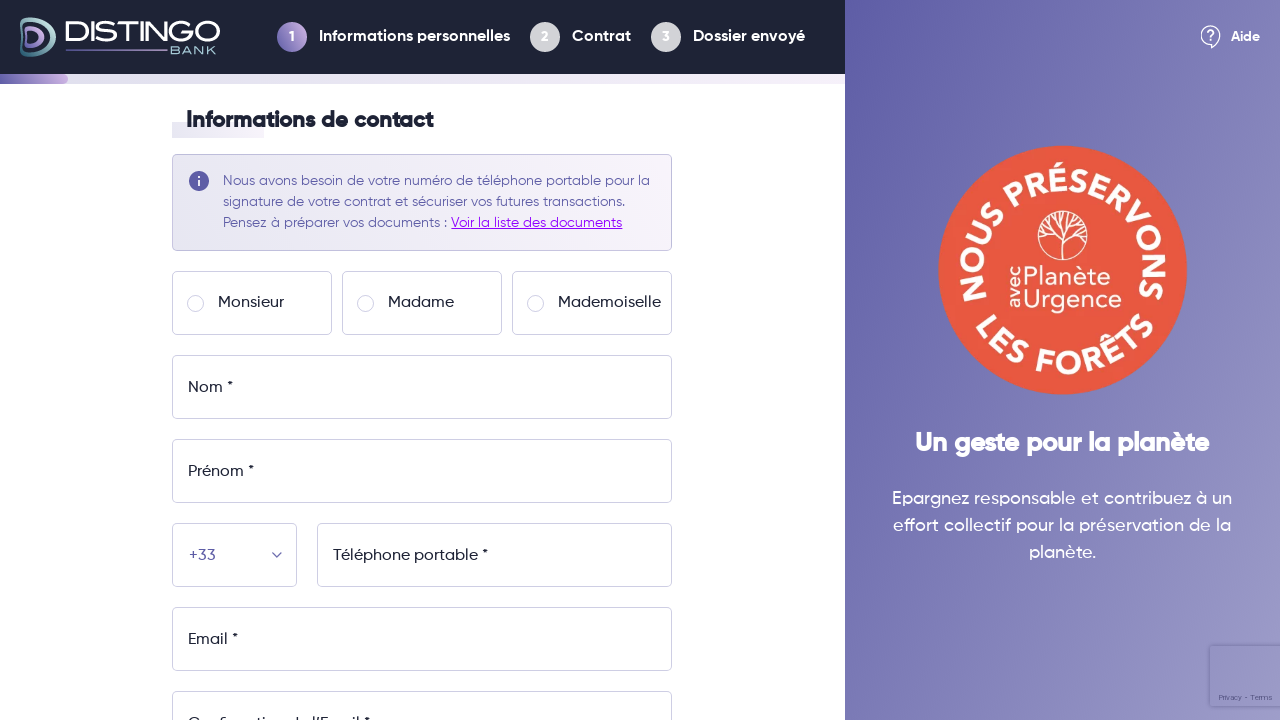

--- FILE ---
content_type: text/html; charset=UTF-8
request_url: https://distingobank.fr/ouvrir-livret-epargne/?o
body_size: 21428
content:

	<style>

	.bloc-left {

	}

	.bloc-left .presentation {
		display:none;
	}

	.bloc-left .ouverture {
		display:block !important;
	}

	</style>
				<!DOCTYPE html>
<html lang="fr">
<head>
	<meta charset="utf-8">
	<meta name="viewport" content="width=device-width, initial-scale=1.0">
	<meta name="description" content="">
	<meta name="keywords" content="">
	<meta name="author" content="distingo">
	<title>DISTINGO Bank</title>
	<link rel="shortcut icon" href="https://distingobank.fr/wp-content/themes/distingo/assets/img/favicon.svg">
	<link rel="stylesheet" href="https://distingobank.fr/wp-content/themes/distingo/assets/css/reboot.css">
	<link rel="stylesheet" href="https://distingobank.fr/wp-content/themes/distingo/assets/css/animate.css">
	<link rel="stylesheet" href="https://cdnjs.cloudflare.com/ajax/libs/select2/4.0.13/css/select2.min.css" />
	<link rel="stylesheet" href="https://distingobank.fr/wp-content/themes/distingo/assets/css/validate.css">
	<link rel="stylesheet" href="https://distingobank.fr/wp-content/themes/distingo/assets/css/select.css">
	<link rel="stylesheet" href="https://distingobank.fr/wp-content/themes/distingo/assets/css/souscription.css">

	<!-- Google Tag Manager -->
	<script>(function(w,d,s,l,i){w[l]=w[l]||[];w[l].push({'gtm.start':
	new Date().getTime(),event:'gtm.js'});var f=d.getElementsByTagName(s)[0],
	j=d.createElement(s),dl=l!='dataLayer'?'&l='+l:'';j.async=true;j.src=
	'https://www.googletagmanager.com/gtm.js?id='+i+dl;f.parentNode.insertBefore(j,f);
	})(window,document,'script','dataLayer','GTM-NW5SKJL');</script>
	<!-- End Google Tag Manager -->

	
<!-- Optimisation des moteurs de recherche par Rank Math PRO - https://rankmath.com/ -->
<meta name="robots" content="follow, index, max-snippet:-1, max-video-preview:-1, max-image-preview:large"/>
<link rel="canonical" href="https://distingobank.fr/ouvrir-livret-epargne/" />
<meta property="og:locale" content="fr_FR" />
<meta property="og:type" content="article" />
<meta property="og:title" content="Ouvrir un Livret DISTINGO &bull; DISTINGO Bank" />
<meta property="og:url" content="https://distingobank.fr/ouvrir-livret-epargne/" />
<meta property="og:site_name" content="DISTINGO Bank" />
<meta property="og:updated_time" content="2023-11-01T10:33:56+01:00" />
<meta property="og:image" content="https://distingobank.fr/wp-content/uploads/2023/03/compte-a-terme-green-1-1024x722.png" />
<meta property="og:image:secure_url" content="https://distingobank.fr/wp-content/uploads/2023/03/compte-a-terme-green-1-1024x722.png" />
<meta property="og:image:width" content="1024" />
<meta property="og:image:height" content="722" />
<meta property="og:image:alt" content="Pictogramme Véhicule électrique" />
<meta property="og:image:type" content="image/png" />
<meta property="article:published_time" content="2023-03-23T10:28:00+01:00" />
<meta property="article:modified_time" content="2023-11-01T10:33:56+01:00" />
<meta name="twitter:card" content="summary_large_image" />
<meta name="twitter:title" content="Ouvrir un Livret DISTINGO &bull; DISTINGO Bank" />
<meta name="twitter:image" content="https://distingobank.fr/wp-content/uploads/2023/03/compte-a-terme-green-1-1024x722.png" />
<script type="application/ld+json" class="rank-math-schema-pro">{"@context":"https://schema.org","@graph":[{"@type":"Organization","@id":"https://distingobank.fr/#organization","name":"DISTINGO Bank","url":"https://distingobank.fr/"},{"@type":"WebSite","@id":"https://distingobank.fr/#website","url":"https://distingobank.fr","name":"DISTINGO Bank","alternateName":"DISTINGO Bank","publisher":{"@id":"https://distingobank.fr/#organization"},"inLanguage":"fr-FR"},{"@type":"ImageObject","@id":"https://distingobank.fr/wp-content/uploads/2023/03/compte-a-terme-green-1.png","url":"https://distingobank.fr/wp-content/uploads/2023/03/compte-a-terme-green-1.png","width":"2265","height":"1597","caption":"Pictogramme V\u00e9hicule \u00e9lectrique","inLanguage":"fr-FR"},{"@type":"WebPage","@id":"https://distingobank.fr/ouvrir-livret-epargne/#webpage","url":"https://distingobank.fr/ouvrir-livret-epargne/","name":"Ouvrir un Livret DISTINGO &bull; DISTINGO Bank","datePublished":"2023-03-23T10:28:00+01:00","dateModified":"2023-11-01T10:33:56+01:00","isPartOf":{"@id":"https://distingobank.fr/#website"},"primaryImageOfPage":{"@id":"https://distingobank.fr/wp-content/uploads/2023/03/compte-a-terme-green-1.png"},"inLanguage":"fr-FR"},{"@type":"Person","@id":"https://distingobank.fr/author/stephane/","name":"stephane","url":"https://distingobank.fr/author/stephane/","image":{"@type":"ImageObject","@id":"https://secure.gravatar.com/avatar/76e2a2fb0261b705a789eaa1a2b71ea236c88ac94ebf3e68bf6258fdb41d35d7?s=96&amp;d=mm&amp;r=g","url":"https://secure.gravatar.com/avatar/76e2a2fb0261b705a789eaa1a2b71ea236c88ac94ebf3e68bf6258fdb41d35d7?s=96&amp;d=mm&amp;r=g","caption":"stephane","inLanguage":"fr-FR"},"sameAs":["https://avril.psab.ovh"],"worksFor":{"@id":"https://distingobank.fr/#organization"}},{"@type":"Article","headline":"Ouvrir un Livret DISTINGO &bull; DISTINGO Bank","datePublished":"2023-03-23T10:28:00+01:00","dateModified":"2023-11-01T10:33:56+01:00","author":{"@id":"https://distingobank.fr/author/stephane/","name":"stephane"},"publisher":{"@id":"https://distingobank.fr/#organization"},"name":"Ouvrir un Livret DISTINGO &bull; DISTINGO Bank","@id":"https://distingobank.fr/ouvrir-livret-epargne/#richSnippet","isPartOf":{"@id":"https://distingobank.fr/ouvrir-livret-epargne/#webpage"},"image":{"@id":"https://distingobank.fr/wp-content/uploads/2023/03/compte-a-terme-green-1.png"},"inLanguage":"fr-FR","mainEntityOfPage":{"@id":"https://distingobank.fr/ouvrir-livret-epargne/#webpage"}}]}</script>
<!-- /Extension Rank Math WordPress SEO -->

<link href='https://fonts.gstatic.com' crossorigin rel='preconnect' />
<link rel="alternate" title="oEmbed (JSON)" type="application/json+oembed" href="https://distingobank.fr/wp-json/oembed/1.0/embed?url=https%3A%2F%2Fdistingobank.fr%2Fouvrir-livret-epargne%2F" />
<link rel="alternate" title="oEmbed (XML)" type="text/xml+oembed" href="https://distingobank.fr/wp-json/oembed/1.0/embed?url=https%3A%2F%2Fdistingobank.fr%2Fouvrir-livret-epargne%2F&#038;format=xml" />
<style id='wp-img-auto-sizes-contain-inline-css' type='text/css'>
img:is([sizes=auto i],[sizes^="auto," i]){contain-intrinsic-size:3000px 1500px}
/*# sourceURL=wp-img-auto-sizes-contain-inline-css */
</style>
<style id='wp-emoji-styles-inline-css' type='text/css'>

	img.wp-smiley, img.emoji {
		display: inline !important;
		border: none !important;
		box-shadow: none !important;
		height: 1em !important;
		width: 1em !important;
		margin: 0 0.07em !important;
		vertical-align: -0.1em !important;
		background: none !important;
		padding: 0 !important;
	}
/*# sourceURL=wp-emoji-styles-inline-css */
</style>
<link rel="https://api.w.org/" href="https://distingobank.fr/wp-json/" /><link rel="alternate" title="JSON" type="application/json" href="https://distingobank.fr/wp-json/wp/v2/pages/431" /><link rel="EditURI" type="application/rsd+xml" title="RSD" href="https://distingobank.fr/xmlrpc.php?rsd" />
<meta name="generator" content="WordPress 6.9" />
<link rel='shortlink' href='https://distingobank.fr/?p=431' />
<script>document.createElement( "picture" );if(!window.HTMLPictureElement && document.addEventListener) {window.addEventListener("DOMContentLoaded", function() {var s = document.createElement("script");s.src = "https://distingobank.fr/wp-content/plugins/webp-express/js/picturefill.min.js";document.body.appendChild(s);});}</script><link rel="icon" href="https://distingobank.fr/wp-content/uploads/2023/07/cropped-logo-distingo-bank-1-32x32.png" sizes="32x32" />
<link rel="icon" href="https://distingobank.fr/wp-content/uploads/2023/07/cropped-logo-distingo-bank-1-192x192.png" sizes="192x192" />
<link rel="apple-touch-icon" href="https://distingobank.fr/wp-content/uploads/2023/07/cropped-logo-distingo-bank-1-180x180.png" />
<meta name="msapplication-TileImage" content="https://distingobank.fr/wp-content/uploads/2023/07/cropped-logo-distingo-bank-1-270x270.png" />
</head>
<body data-account="LIVRET">

<!-- Google Tag Manager (noscript) -->
<noscript><iframe src="https://www.googletagmanager.com/ns.html?id=GTM-NW5SKJL"
height="0" width="0 style=display:none;visibility:hidden"></iframe></noscript>
<!-- End Google Tag Manager (noscript) -->

	<header class="help">
		<div class="link-help">
			<a href="#help" class="d-flex align-items-center showDrawerSidebar"><i class="icon icon-help"></i> Aide</a>
		</div>
	</header>
	<section class="wrapper">
		<div class="container">
			<div class="inner-container">
				<div class="bloc-left vh-100">
					<div class="content-bloc-left presentation">
						<div class="menu-navbar d-flex align-items-center justify-content-between">
							<div class="logo">
								<a class="btn-popup" target="#popup-accueil">
									<img src="/wp-content/themes/distingo/assets/img/logo-white.svg" alt="Retour à l’accueil, DISTINGO Bank" />
								</a>
							</div>

						</div>
						<div class="content">
							<div class="inner-presentation">

									<div class="banner t-center">
										<p><b>Taux promotionnel nominal annuel brut de 4% pendant 3 mois.</b><br><a href="#conditions" class="showDrawerSidebar">*Conditions de l’offre</a></p>
									</div>
									<div class="content-presentation">
										<h1 class="t-center my-50 m-my-20">Seulement <span>3 étapes</span> pour souscrire à mon Livret d’épargne DISTINGO</h1>
										<div class="feature d-flex flex-wrap flex-row justify-content-between my-20">
											<div class="col t-center d-flex flex-column align-items-center">
												<i class="icon icon-step">1</i>
												<p class="mt-16">Remplissez le formulaire en ligne <b>en seulement 6 minutes</b></p>
											</div>
											<div class="col t-center d-flex flex-column align-items-center">
												<i class="icon icon-step">2</i>
												<p class="mt-16">Transmettez vos <b>pièces justificatives</b> et <b>signez le contrat</b></p>
											</div>
											<div class="col t-center d-flex flex-column align-items-center">
												<i class="icon icon-step">3</i>
												<p class="mt-16">Dès validation de votre dossier, <b>effectuer votre premier versement</b></p>
											</div>
										</div>
										<div class="card my-20 d-flex flex-wrap flex-row justify-content-between">
											<ul class="w-50">
												<li class="d-flex align-items-center flex-row mb-20">
													<i class="icon icon-user"></i>
													<span>Votre pièce d’identité valide</span>
												</li>
												<li class="d-flex align-items-center flex-row">
													<i class="icon icon-home"></i>
													<span>Votre justificatif de domicile</span>
												</li>
											</ul>
											<ul class="">
												<li class="d-flex align-items-center flex-row mb-20">
													<i class="icon icon-bank"></i>
													<span>Votre Relevé d'Identité Bancaire</span>
												</li>
												<li class="d-flex align-items-center flex-row">
													<i class="icon icon-signature"></i> <span>Votre signature</span>
												</li>
											</ul>
										</div>
										<button type="submit" class="btn btn-primary btn-presentation">Démarrer l’ouverture</button>
									</div>

							</div>
						</div>


					</div>
					<div class="content-bloc-left ouverture">
						<div class="menu-navbar d-flex align-items-center justify-content-between">
							<div class="logo">
								<a href="/">
									<img src="/wp-content/themes/distingo/assets/img/logo-white.svg" alt="Retour à l’accueil, DISTINGO Bank" />
								</a>
							</div>
							<nav class="desktop">
								<div class="menu-container">
									<ul id="menu-header" class="d-flex flex-row align-items-center">
										<li class="menu-item active">
											<i class="icon">1</i>
											<span>Informations personnelles</span>
										</li>
										<li class="menu-item">
											<i class="icon">2</i>
											<span>Contrat</span>
										</li>
										<li class="menu-item future">
											<i class="icon">3</i>
											<span>Dossier envoyé</span>
										</li>
									</ul>
								</div>

							</nav>
						</div>
						<div class="header-bar">
							<nav class="mobile">
								<div class="menu-container">
									<!-- <button type="submit" class="btn btn-prev btn-3 prev">
										<i class="icon icon-left"></i> Retour
									</button> -->
									<ul id="menu-header" class="d-flex flex-row align-items-center">
										<li class="menu-item active">
											<i class="icon">1</i>
											<span>Infos personnelles</span>
										</li>
										<li class="menu-item">
											<i class="icon">2</i>
											<span>Contrat</span>
										</li>
										<li class="menu-item future">
											<i class="icon">3</i>
											<span>Dossier envoyé</span>
										</li>
									</ul>
								</div>

							</nav>

							<div class="progress">
								<div class="progress-bar" role="progressbar" style="width: 8%" aria-valuenow="8" aria-valuemin="0" aria-valuemax="100"></div>
							</div>
						</div>
						<div class="content">
							<div class="inner-step d-flex flex-column justify-content-center align-items-center">
								<!-- STEP 1 -->
								<div class="step animate__animated" id="step-1">
									<div class="step-content">
										<h1>Informations de contact</h1>
										<div class="tooltip d-flex my-20">
											<i class="icon icon-tooltip"></i>
											<p>Nous avons besoin de votre numéro de téléphone portable pour la signature de votre contrat et sécuriser vos futures transactions.<br>
												Pensez à préparer vos documents :
											<a href="#documents" class="showDrawerSidebar">Voir la liste des documents</a></p>
										</div>
										<div class="form-group d-flex justify-content-between">
											<div class="input-radio w-33 mr-10">
												<input type="radio" class="form-control" name="civilite" value="MR"  >
												<label for="monsieur">Monsieur</label>
											</div>
											<div class="input-radio w-33 mr-10">
												<input type="radio" class="form-control" name="civilite" value="MME" >
												<label for="madame">Madame</label>
											</div>
											<div class="input-radio w-33">
												<input type="radio" class="form-control" name="civilite" value="MISS" >
												<label for="mademoiselle">Mademoiselle</label>
											</div>
										</div>
										<!-- <i class="icon validity icon-check"></i> -->
										<div class="form-group">
											<input type="text" class="form-control" id="nom" name="nom" minlength="2" maxlength="32" pattern="[\D]{2,32}"  data-error="test"  autocomplete="off" >
											<label for="nom">Nom <span class="text-danger"> *</span></label>
										</div>
										<div class="form-group d-nomNaissance d-none">
											<input type="text" class="form-control" id="nomNaissance" name="nomNaissance" minlength="2" maxlength="32" pattern="[\D]{2,32}"  data-error="test"   autocomplete="off">
											<label for="nomNaissance">Nom de naissance  <span class="text-danger"> *</span></label>
										</div>
										<div class="form-group">
											<input type="text" class="form-control" id="prenom" name="prenom" minlength="2" maxlength="32" pattern="[\D]{2,32}"    autocomplete="off">
											<label for="prenom">Prénom <span class="text-danger"> *</span></label>
										</div>
										<div class="form-group d-flex justify-content-between">
											<div class="form-group mb-0 w-25 mr-20">
												<select class="select indicatif"  name="indicatif">
																										<option value="+33" data-desc="France métropolitaine">+33</option>
<option value="+1" data-desc="Canada">+1</option>
<option value="+1" data-desc="Etats-Unis">+1</option>
<option value="+1" data-desc="République Dominicaine">+1</option>
<option value="+7" data-desc="Russie">+7</option>
<option value="+27" data-desc="République Sud-Africaine">+27</option>
<option value="+30" data-desc="Grèce">+30</option>
<option value="+31" data-desc="Pays-Bas">+31</option>
<option value="+32" data-desc="Belgique">+32</option>
<option value="+33" data-desc="France métropolitaine">+33</option>
<option value="+34" data-desc="Espagne">+34</option>
<option value="+36" data-desc="Hongrie">+36</option>
<option value="+39" data-desc="Italie">+39</option>
<option value="+40" data-desc="Roumanie">+40</option>
<option value="+41" data-desc="Suisse">+41</option>
<option value="+43" data-desc="Autriche">+43</option>
<option value="+44" data-desc="Royaume-Uni">+44</option>
<option value="+45" data-desc="Danemark">+45</option>
<option value="+46" data-desc="Suède">+46</option>
<option value="+47" data-desc="Norvège">+47</option>
<option value="+48" data-desc="Pologne">+48</option>
<option value="+49" data-desc="Allemagne">+49</option>
<option value="+51" data-desc="Pérou">+51</option>
<option value="+52" data-desc="Mexique">+52</option>
<option value="+54" data-desc="Argentine">+54</option>
<option value="+55" data-desc="Brésil">+55</option>
<option value="+56" data-desc="Chili">+56</option>
<option value="+57" data-desc="Colombie">+57</option>
<option value="+58" data-desc="Vénézuela">+58</option>
<option value="+60" data-desc="Malaisie">+60</option>
<option value="+61" data-desc="Australie">+61</option>
<option value="+62" data-desc="Indonésie">+62</option>
<option value="+63" data-desc="Philippines">+63</option>
<option value="+64" data-desc="Nouvelle-Zélande">+64</option>
<option value="+65" data-desc="Singapour">+65</option>
<option value="+66" data-desc="Thaïlande">+66</option>
<option value="+81" data-desc="Japon">+81</option>
<option value="+82" data-desc="Corée du Sud">+82</option>
<option value="+84" data-desc="Vietnam">+84</option>
<option value="+86" data-desc="Chine">+86</option>
<option value="+91" data-desc="Inde ">+91</option>
<option value="+212" data-desc="Maroc">+212</option>
<option value="+213" data-desc="Algérie">+213</option>
<option value="+216" data-desc="Tunisie">+216</option>
<option value="+225" data-desc="Côte d'Ivoire">+225</option>
<option value="+230" data-desc="Maurice">+230</option>
<option value="+241" data-desc="Gabon">+241</option>
<option value="+251" data-desc="Ethiopie">+251</option>
<option value="+253" data-desc="Djibouti">+253</option>
<option value="+262" data-desc="Mayotte">+262</option>
<option value="+262" data-desc="Réunion">+262</option>
<option value="+351" data-desc="Portugal">+351</option>
<option value="+352" data-desc="Luxembourg">+352</option>
<option value="+353" data-desc="Irlande">+353</option>
<option value="+356" data-desc="Malte">+356</option>
<option value="+358" data-desc="Finlande">+358</option>
<option value="+377" data-desc="Monaco">+377</option>
<option value="+385" data-desc="Croatie">+385</option>
<option value="+420" data-desc="République Tchèque">+420</option>
<option value="+508" data-desc="Saint-Pierre-et-Miquelon">+508</option>
<option value="+590" data-desc="Guadeloupe">+590</option>
<option value="+590" data-desc="Saint Barthélemy">+590</option>
<option value="+590" data-desc="Saint Martin">+590</option>
<option value="+594" data-desc="Guyane Française">+594</option>
<option value="+596" data-desc="Martinique">+596</option>
<option value="+681" data-desc="Wallis-et-Futuna">+681</option>
<option value="+687" data-desc="Nouvelle-Calédonie">+687</option>
<option value="+689" data-desc="Polynésie Française">+689</option>
<option value="+852" data-desc="Hong Kong">+852</option>
<option value="+855" data-desc="Cambodge">+855</option>
<option value="+886" data-desc="Taïwan">+886</option>
<option value="+961" data-desc="Liban">+961</option>
<option value="+971" data-desc="Emirats Arabes Unis">+971</option>
<option value="+972" data-desc="Israël">+972</option>
<option value="+973" data-desc="Bahreïn">+973</option>
<option value="+974" data-desc="Qatar">+974</option>
												</select>
											</div>
											<div class="form-group mb-0 w-75">
												<input type="text" class="form-control" id="phone" name="phone"  pattern="^(0[0-9]{9}|[1-9][0-9]{8})$" inputmode="numeric"  autocomplete="off">
												<label for="phone">Téléphone portable <span class="text-danger"> *</span></label>
											</div>
										</div>
										<div class="form-group">
											<input type="email" class="form-control"  autocomplete="off" id="email" name="email" onselectstart="return false" onpaste="return false;" onCopy="return false" onCut="return false" onDrag="return false" onDrop="return false" pattern="[^+]*">
											<label for="email">Email <span class="text-danger"> *</span></label>
										</div>
										<div class="form-group">
											<input type="email" class="form-control"  autocomplete="off" id="vemeil" name="vemeil" onselectstart="return false" onpaste="return false;" onCopy="return false" onCut="return false" onDrag="return false" onDrop="return false">
											<label for="vemeil">Confirmation de l’Email <span class="text-danger"> *</span></label>
										</div>

										<div class="form-group mb-0">
											<div class="input-checkbox">
												<input type="checkbox" class="form-control" id="imcollab" name="imcollab" value="oui">
												<label for="imcollab">Je suis collaborateur des marques du Groupe Stellantis</label>
											</div>
										</div>
										<div class="form-group d-none" id="idCollaborateur">
											<input type="text" class="form-control" id="collab" name="collab" minlength="2" maxlength="10" pattern="[\w]{2,10}"    autocomplete="off">
											<label for="collab">Identifiant collaborateur <span class="text-danger"> *</span></label>
										</div>


										<h2 class="cl-primary mt-40 mb-0">J'accepte de recevoir les offres commerciales (dont les offres de fidélité réservées aux clients) et les communications (newsletters, informations, actualités) de DISTINGO Bank ainsi que celles des sociétés de Stellantis et de leurs réseaux de distribution par : (facultatif)</h2>
										<div class="form-group offres d-flex flex-row flex-wrap justify-content-between">
											<div class="input-checkbox">
												<input type="checkbox" class="form-control" id="sms" name="sms" value="sms">
												<label for="sms">SMS</label>
											</div>
											<div class="input-checkbox">
												<input type="checkbox" class="form-control" id="ckemail" name="ckemail" value="mail" >
												<label for="ckemail">Email</label>
											</div>
											<div class="input-checkbox d-none">
												<input type="checkbox" class="form-control" id="courrier" name="courrier" value="courrier">
												<label for="courrier">Courrier</label>
											</div>
											<div class="input-checkbox">
												<input type="checkbox" class="form-control" id="phone" name="phone" value="telephone">
												<label for="phone">Téléphone</label>
											</div>
										</div>
										<button type="submit" class="btn btn-primary btn-1 mb-20 next" >Suivant</button>
										<i class="champ_obligatoire mb-30">* Champ obligatoire</i>
									</div>

								</div>
								<!-- / STEP 1 -->

																<!-- STEP 2 -->
								<!-- <div class="step animate__animated" id="step-2">
									<button type="submit" class="btn btn-prev btn-2 prev d-flex">
										<i class="icon icon-left"></i> Retour
									</button>
																		<div class="step-content">
										<h1>Promotion</h1>
										<div class="tooltip d-flex my-20">
											<i class="icon icon-tooltip"></i> Veuillez saisir le code promo pour afficher les conditions applicables à l'offre promotionnelle.
										</div>
										<div class="form-group">
											<input type="text" class="form-control" id="codeParrainage" name="codeParrainage">
											<label for="codeParrainage">Code promo</label>
										</div>
										<button type="submit" class="btn btn-primary btn-2 next" >Suivant</button>
										<hr class="hr-inline">
										<button type="submit" class="btn btn-transparent mt-20 btn-2 next" >Je n'ai pas de code promo</a>
									</div>
																	</div>-->
								<!-- STEP 2 -->
								
								<!-- STEP 3 -->
								<div class="step animate__animated" id="step-3">
									<button type="submit" class="btn btn-prev btn-3 prev d-flex">
										<i class="icon icon-left"></i> Retour
									</button>
									<div class="step-content">
										<h1 class="mb-30">Situation familiale </h1>
										<div class="form-group">
											<div class="input-radio">
												<input type="radio" class="form-control" name="situation" value="C" >
												<label for="C">Célibataire</label>
											</div>
										</div>
										<div class="form-group">
											<div class="input-radio">
												<input type="radio" class="form-control" name="situation" value="U" >
												<label for="U">Concubinage</label>
											</div>
										</div>
										<div class="form-group">
											<div class="input-radio">
												<input type="radio" class="form-control" name="situation" value="D" >
												<label for="D">Divorcé(e)</label>
											</div>
										</div>
										<div class="form-group">
											<div class="input-radio">
												<input type="radio" class="form-control" name="situation" value="M" >
												<label for="M">Marié(e)</label>
											</div>
										</div>
										<div class="form-group">
											<div class="input-radio">
												<input type="radio" class="form-control" name="situation" value="P" >
												<label for="P">Pacsé(e)</label>
											</div>
										</div>
										<div class="form-group">
											<div class="input-radio">
												<input type="radio" class="form-control" name="situation" value="S" >
												<label for="S">Séparé(e)</label>
											</div>
										</div>
										<div class="form-group">
											<div class="input-radio">
												<input type="radio" class="form-control" name="situation" value="V" >
												<label for="V">Veuf(ve)</label>
											</div>
										</div>
									</div>
								</div>
								<!-- / STEP 3 -->

								<!-- STEP 4 -->
								<div class="step animate__animated" id="step-4">
									<button type="submit" class="btn btn-prev btn-4 prev d-flex">
										<i class="icon icon-left"></i> Retour
									</button>
									<div class="step-content">
										<h1 class="mb-30">Naissance</h1>
										<div class="form-group">
																						<div class="date d-flex justify-content-between">
												<div class="form-group mb-0 w-33 mr-20">
													<input type="number" class="form-control t-center" id="jour" name="jour" maxlength="2" max="31" inputmode="numeric" min="1" >
													<label for="jour">Jour <span class="text-danger"> *</span></label>
												</div>
												<div class="form-group mb-0 w-33 mr-20">
													<input type="number" class="form-control t-center" id="mois" maxlength="2" max="12" min="1" inputmode="numeric" >
													<label for="mois">Mois <span class="text-danger"> *</span></label>
												</div>
												<div class="form-group mb-0 w-33">
													<input type="number" class="form-control t-center" id="annee" name="annee" maxlength="4" inputmode="numeric"  max="2008" min="1900" >
													<label for="annee">Année <span class="text-danger"> *</span></label>
												</div>
											</div>
										</div>
										<div class="form-group">
											<select class="select" data-title="Nationalité" name="nationalite">
												<option value=""></option>
<option value="FR">Française</option>
<option value="AF">Afghane</option>
<option value="AL">Albanaise</option>
<option value="DZ">Algérienne</option>
<option value="DE">Allemande</option>
<option value="US">Américaine</option>
<option value="AD">Andorrane</option>
<option value="AO">Angolaise</option>
<option value="AI">Anguilla</option>
<option value="AQ">Antarctique</option>
<option value="AG">Antiguaise et barbudienne</option>
<option value="AR">Argentine</option>
<option value="AM">Arménienne</option>
<option value="AW">Aruba</option>
<option value="AU">Australienne</option>
<option value="AT">Autrichienne</option>
<option value="AZ">Azerbaïdjanaise</option>
<option value="BS">Bahamienne</option>
<option value="BH">Bahreinienne</option>
<option value="BD">Bangladaise</option>
<option value="BB">Barbadienne</option>
<option value="BE">Belge</option>
<option value="BZ">Bélizienne</option>
<option value="BJ">Béninoise</option>
<option value="BM">Bermudienne</option>
<option value="BT">Bhoutanaise</option>
<option value="BY">Biélorusse</option>
<option value="BU">Birmane</option>
<option value="BO">Bolivienne</option>
<option value="BA">Bosnienne</option>
<option value="BW">Botswanaise</option>
<option value="BV">Bouvet, Île</option>
<option value="BR">Brésilienne</option>
<option value="GB">Britannique</option>
<option value="BN">Bruneienne</option>
<option value="BG">Bulgare</option>
<option value="BF">Burkinabe</option>
<option value="BI">Burundaise</option>
<option value="KH">Cambodgienne</option>
<option value="CM">Camerounaise</option>
<option value="CA">Canadienne</option>
<option value="ES">Canaries (Îles)</option>
<option value="CF">Cantrafricaine</option>
<option value="CV">Cap-verdienne</option>
<option value="KY">Cayman (Îles)</option>
<option value="ES">Ceuta et melilla</option>
<option value="CL">Chilienne</option>
<option value="CN">Chinoise</option>
<option value="CX">Christmas, Île</option>
<option value="CY">Chypriote</option>
<option value="CC">Cocos (Keeling), Îles</option>
<option value="CO">Colombienne</option>
<option value="KM">Comorienne</option>
<option value="CG">Congolaise</option>
<option value="CK">Cook, Îles</option>
<option value="CR">Costaricaine</option>
<option value="HR">Croate</option>
<option value="CU">Cubaine</option>
<option value="CW">Curaçao</option>
<option value="DK">Danoise</option>
<option value="DJ">Djiboutienne</option>
<option value="DM">Dominicaine</option>
<option value="EG">Egyptienne</option>
<option value="AE">Emirienne</option>
<option value="EC">Equatorienne</option>
<option value="ER">Erythréenne</option>
<option value="ES">Espagnole</option>
<option value="EE">Estonienne</option>
<option value="ET">Ethiopienne</option>
<option value="FK">Falkland</option>
<option value="FO">Féroé (Îles)</option>
<option value="FJ">Fidjienne</option>
<option value="FI">Finlandaise</option>
<option value="GA">Gabonaise</option>
<option value="GM">Gambienne</option>
<option value="GE">Georgienne</option>
<option value="GH">Ghanéenne</option>
<option value="GI">Gibraltarienne</option>
<option value="GR">Grecque</option>
<option value="GD">Grenadienne</option>
<option value="GL">Groenland</option>
<option value="GU">Guam</option>
<option value="GT">Guatémaltèque</option>
<option value="GG">Guernesey</option>
<option value="GN">Guinéenne</option>
<option value="GW">Guinéenne bissau</option>
<option value="GQ">Guinéenne équatoriale</option>
<option value="GY">Guyanienne</option>
<option value="HT">Haïtienne</option>
<option value="HN">Hondurienne</option>
<option value="HK">Hong-Kong</option>
<option value="HU">Hongroise</option>
<option value="IM">Île de Man</option>
<option value="MP">Îles Mariannes du Nord</option>
<option value="SB">Îles Salomon</option>
<option value="VI">Îles Vierges Etats Unis</option>
<option value="VG">Îles Vierges britanniques et Montserrat</option>
<option value="IN">Indienne</option>
<option value="ID">Indonésienne</option>
<option value="IQ">Irakienne</option>
<option value="IR">Iranienne</option>
<option value="IE">Irlandaise</option>
<option value="IS">Islandaise</option>
<option value="IL">Israélienne</option>
<option value="IT">Italienne</option>
<option value="CI">Ivoirienne</option>
<option value="JM">Jamaïcaine</option>
<option value="JP">Japonaise</option>
<option value="JE">Jersiaise</option>
<option value="JO">Jordanienne</option>
<option value="KZ">Kazakhstanaise</option>
<option value="KE">Kenyane</option>
<option value="KG">Kirghize</option>
<option value="KI">Kiribatienne</option>
<option value="RS">Kossovienne</option>
<option value="KW">Koweitienne</option>
<option value="LA">Laotienne</option>
<option value="GS">Les îles Sandwich du sud</option>
<option value="LS">Lesothane</option>
<option value="LV">Lettone</option>
<option value="LB">Libanaise</option>
<option value="LR">Libérienne</option>
<option value="LY">Libyenne</option>
<option value="LI">Liechtensteinoise</option>
<option value="LT">Lituanienne</option>
<option value="LU">Luxembourgeoise</option>
<option value="MO">Macao</option>
<option value="MK">Macédonienne</option>
<option value="MY">Malaisienne</option>
<option value="MW">Malawienne</option>
<option value="MV">Maldivienne</option>
<option value="MG">Malgache</option>
<option value="ML">Malienne</option>
<option value="MT">Maltaise</option>
<option value="MA">Marocaine</option>
<option value="MH">Marshallaise</option>
<option value="MU">Mauricienne</option>
<option value="MR">Mauritanienne</option>
<option value="MX">Mexicaine</option>
<option value="MF">Micronésienne</option>
<option value="UM">Mineures US, Îles</option>
<option value="MV">Moldave</option>
<option value="MC">Monégasque</option>
<option value="MN">Mongole</option>
<option value="ME">Monténégrine</option>
<option value="MS">Montserrat</option>
<option value="MZ">Mozambicaine</option>
<option value="NA">Namibienne</option>
<option value="NR">Nauruane</option>
<option value="NL">Néerlandaise</option>
<option value="NZ">Néo-zélandaise</option>
<option value="NP">Népalaise</option>
<option value="NI">Nicaraguayenne</option>
<option value="NE">Nigériane</option>
<option value="NG">Nigérienne</option>
<option value="NU">Niue</option>
<option value="KP">Nord-coréenne</option>
<option value="NF">Norfolk, Île</option>
<option value="NO">Norvégienne</option>
<option value="">Océanie américaine</option>
<option value="">Océanie australienne</option>
<option value="">Océanie néo-zélandaise</option>
<option value="OM">Omanaise</option>
<option value="UG">Ougandaise</option>
<option value="UZ">Ouzbeke</option>
<option value="PK">Pakistanaise</option>
<option value="PW">Palau</option>
<option value="PS">Palestinienne</option>
<option value="PA">Panaméenne</option>
<option value="PG">Papouane néoguinéenne</option>
<option value="PY">Paraguayenne</option>
<option value="PE">Péruvienne</option>
<option value="PH">Philippine</option>
<option value="PN">Pitcairn</option>
<option value="PL">Polonaise</option>
<option value="PR">Portoricaine</option>
<option value="PT">Portugaise</option>
<option value="QA">Qatarienne</option>
<option value="RO">Roumaine</option>
<option value="RU">Russe</option>
<option value="RW">Rwandaise</option>
<option value="LC">Saint-Lucienne</option>
<option value="SM">Saint-Marinaise</option>
<option value="SX">Saint-Martin (Partie néerlandaise)</option>
<option value="VC">Saint-Vincentaise et Grenadine</option>
<option value="SH">Sainte-Hélène</option>
<option value="SV">Salvadorienne</option>
<option value="WS">Samoa</option>
<option value="AS">Samoa Américaines</option>
<option value="ST">Sao Tome et Principe</option>
<option value="SA">Saoudienne</option>
<option value="SN">Sénégalaise</option>
<option value="RS">Serbe</option>
<option value="SC">Seychelloise</option>
<option value="SL">Sierra Léonaise</option>
<option value="SG">Singapourienne</option>
<option value="SK">Slovaque</option>
<option value="SI">Slovène</option>
<option value="SO">Somalienne</option>
<option value="SD">Soudanaise</option>
<option value="LK">Sri Lankaise</option>
<option value="KN">St. Kitts Et Nevis</option>
<option value="ZA">Sud-africaine</option>
<option value="KR">Sud-coréenne</option>
<option value="SE">Suédoise</option>
<option value="CH">Suisse</option>
<option value="SR">Surinamaise</option>
<option value="SJ">Svalbard et Île Jan Mayen</option>
<option value="SZ">Swazie</option>
<option value="SY">Syrienne</option>
<option value="TJ">Tadjike</option>
<option value="TW">Taïwanaise</option>
<option value="TZ">Tanzanienne</option>
<option value="TD">Tchadienne</option>
<option value="CZ">Tchèque</option>
<option value="TF">Terres australes françaises</option>
<option value="TH">Thaïlandaise</option>
<option value="TL">Timor oriental</option>
<option value="TG">Togolaise</option>
<option value="TK">Tokelau</option>
<option value="TO">Tonga</option>
<option value="TT">Trinidad et Tobago</option>
<option value="TN">Tunisienne</option>
<option value="TM">Turkmène</option>
<option value="TR">Turque</option>
<option value="TV">Tuvaluane</option>
<option value="UA">Ukrainienne</option>
<option value="UY">Uruguayenne</option>
<option value="VU">Vanuatuane</option>
<option value="VA">Vaticane</option>
<option value="VE">Vénézuélienne</option>
<option value="VG">Vierges Britanniques, Îles</option>
<option value="VN">Vietnamienne</option>
<option value="YE">Yéménite</option>
<option value="ZM">Zambienne</option>
<option value="ZW">Zimbabwéenne</option>

1											</select>
										</div>
										<div class="form-group">
																						<select class="select" data-title="Pays de naissance" name="pays-naissance" id="countryBirth">
												<option value=""></option>
<option value="FR">France</option>
<option value="AF">Afghanistan</option>
<option value="ZA">Afrique Du Sud</option>
<option value="AX">Åland, Îles</option>
<option value="AL">Albanie</option>
<option value="DZ">Algérie</option>
<option value="DE">Allemagne</option>
<option value="AD">Andorre</option>
<option value="AO">Angola</option>
<option value="AI">Anguilla</option>
<option value="AG">Antigua Et Barbudas</option>
<option value="AN">Antilles Neéerlandaises</option>
<option value="SA">Arabie Saoudite</option>
<option value="AR">Argentine</option>
<option value="AM">Arménie</option>
<option value="AW">Aruba</option>
<option value="AU">Australie</option>
<option value="AT">Autriche</option>
<option value="AZ">Azerbaïdjan</option>
<option value="BS">Bahamas</option>
<option value="BH">Bahrein</option>
<option value="BD">Bangladesh</option>
<option value="BB">Barbades</option>
<option value="BE">Belgique</option>
<option value="BZ">Belize</option>
<option value="BJ">Benin</option>
<option value="BM">Bermudes</option>
<option value="BT">Bhoutan</option>
<option value="BY">Biélorussie</option>
<option value="BO">Bolivie</option>
<option value="BQ">Bonaire, Saint-eustache Et Saba</option>
<option value="BA">Bosnie Herzegovine</option>
<option value="BW">Bostwana</option>
<option value="BV">Bouvet, Île</option>
<option value="BR">Brésil</option>
<option value="BN">Brunei Darussalam</option>
<option value="BG">Bulgarie</option>
<option value="BF">Burkina Faso</option>
<option value="BI">Burundi</option>
<option value="KH">Cambodge</option>
<option value="CM">Cameroun</option>
<option value="CA">Canada</option>
<option value="ES">Canaries (Îles)</option>
<option value="CV">Cap Vert</option>
<option value="CF">Centrafricaine, République</option>
<option value="ES">Ceuta Et Mellila</option>
<option value="CL">Chili</option>
<option value="CN">Chine</option>
<option value="CX">Christmas, Île</option>
<option value="CY">Chypre</option>
<option value="CC">Cocos (keeling), Îles</option>
<option value="CO">Colombie</option>
<option value="KM">Comores</option>
<option value="CG">Congo</option>
<option value="CD">Congo, République Démocratique</option>
<option value="CK">Cook, Îles</option>
<option value="KP">Corée du Nord, République Populaire Démocratique</option>
<option value="KR">Corée du Sud, République De</option>
<option value="CR">Costa Rica</option>
<option value="CI">Côte D'Ivoire</option>
<option value="HR">Croatie</option>
<option value="CU">Cuba</option>
<option value="CW">Curacao</option>
<option value="DK">Danemark</option>
<option value="DJ">Djibouti</option>
<option value="DM">Dominique</option>
<option value="EG">Egypte</option>
<option value="SV">El Salvador</option>
<option value="AE">Emirats Arabes Unis</option>
<option value="EC">Équateur</option>
<option value="ER">Erythrée</option>
<option value="ES">Espagne</option>
<option value="EE">Estonie</option>
<option value="US">États-Unis</option>
<option value="ET">Ethiopie</option>
<option value="FK">Falkland, Îles</option>
<option value="RU">Fédération de Russie</option>
<option value="FO">Féroé (Îles)</option>
<option value="FJ">Fidji</option>
<option value="FI">Finlande</option>
<option value="GA">Gabon</option>
<option value="GM">Gambie</option>
<option value="GE">Géorgie</option>
<option value="GS">Géorgie Sud Et Îles Sandwich Sud</option>
<option value="GH">Ghana</option>
<option value="GI">Gibraltar</option>
<option value="GR">Grèce</option>
<option value="GD">Grenade</option>
<option value="GL">Groenland</option>
<option value="GP">Guadeloupe</option>
<option value="GU">Guam</option>
<option value="GT">Guatemala</option>
<option value="GG">Guernesey</option>
<option value="GN">Guinée</option>
<option value="GW">Guinée Bissau</option>
<option value="GQ">Guinée Equatoriale</option>
<option value="GF">Guyane Française</option>
<option value="HT">Haiti</option>
<option value="HM">Heard, Île Et Mcdonald, Îles</option>
<option value="HN">Honduras</option>
<option value="HK">Hong-kong</option>
<option value="HU">Hongrie</option>
<option value="IM">Île De Man</option>
<option value="KY">Îles Caimans</option>
<option value="VG">Îles Vierges Britanniques Et Montserrat</option>
<option value="IN">Inde</option>
<option value="ID">Indonésie</option>
<option value="IR">Iran, République Islamique D</option>
<option value="IQ">Iraq</option>
<option value="IE">Irlande</option>
<option value="IS">Islande</option>
<option value="IL">Israël</option>
<option value="IT">Italie</option>
<option value="JM">Jamaique</option>
<option value="JP">Japon</option>
<option value="JE">Jersey</option>
<option value="JO">Jordanie</option>
<option value="KZ">Kazakhstan</option>
<option value="KE">Kenya</option>
<option value="KG">Kirghizistan</option>
<option value="KI">Kiribati</option>
<option value="RS">Kosovo</option>
<option value="KW">Koweït</option>
<option value="LA">Lao, République Démocratique Populaire</option>
<option value="LS">Lesotho</option>
<option value="LV">Lettonie</option>
<option value="LB">Liban</option>
<option value="LR">Liberia</option>
<option value="LY">Libyenne, Jamahiriya Arabe</option>
<option value="LI">Liechtenstein</option>
<option value="LT">Lituanie</option>
<option value="LU">Luxembourg</option>
<option value="MO">Macao</option>
<option value="MK">Macédoine, Ex-Rép. Yougoslave</option>
<option value="MG">Madagascar</option>
<option value="MY">Malaisie</option>
<option value="MW">Malawi</option>
<option value="MV">Maldives</option>
<option value="ML">Mali</option>
<option value="MT">Malte</option>
<option value="MP">Mariannes Du Nord, Îles</option>
<option value="MA">Maroc</option>
<option value="MH">Marshall, Îles</option>
<option value="MQ">Martinique</option>
<option value="MU">Maurice Îles</option>
<option value="MR">Mauritanie</option>
<option value="YT">Mayotte</option>
<option value="EA">Melilla</option>
<option value="MX">Mexique</option>
<option value="FM">Micronésie, Etats Fédérés De</option>
<option value="UM">Mineures Eloignées Des Usa, Îles</option>
<option value="MC">Monaco</option>
<option value="MN">Mongolie</option>
<option value="ME">Montenegro</option>
<option value="MS">Montserrat</option>
<option value="MZ">Mozambique</option>
<option value="MM">Myanmar</option>
<option value="NA">Namibie</option>
<option value="NR">Nauru</option>
<option value="NP">Népal</option>
<option value="NI">Nicaragua</option>
<option value="NE">Niger</option>
<option value="NG">Nigeria</option>
<option value="NU">Niue</option>
<option value="NF">Norfolk, Île</option>
<option value="NO">Norvège</option>
<option value="NC">Nouvelle-Calédonie</option>
<option value="NZ">Nouvelle-Zélande</option>
<option value="IO">Océan Indien, Terr. Britannique</option>
<option value="">Océanie Américaine</option>
<option value="">Océanie Australienne</option>
<option value="">Oceanie Neo-zélandaise</option>
<option value="OM">Oman</option>
<option value="UG">Ouganda</option>
<option value="UZ">Ouzbekistan</option>
<option value="PK">Pakistan</option>
<option value="PW">Palaos</option>
<option value="PS">Palestinien Occupe, Territoire</option>
<option value="PA">Panama</option>
<option value="PG">Papouasie Nouvelle Guinée</option>
<option value="PY">Paraguay</option>
<option value="NL">Pays-Bas</option>
<option value="PE">Pérou</option>
<option value="PH">Philippines</option>
<option value="PN">Pitcairn</option>
<option value="PL">Pologne</option>
<option value="PF">Polynésie Française</option>
<option value="PR">Porto Rico</option>
<option value="PT">Portugal</option>
<option value="QA">Qatar</option>
<option value="DO">République Dominicaine</option>
<option value="CZ">République Tchèque</option>
<option value="MD">République de Moldavie</option>
<option value="RE">Réunion</option>
<option value="RO">Roumanie</option>
<option value="GB">Royaume-Uni</option>
<option value="RW">Rwanda</option>
<option value="EH">Sahara Occidental</option>
<option value="BL">Saint-Barthélémy</option>
<option value="SM">Saint-Marin</option>
<option value="MF">Saint-Martin (partie Française)</option>
<option value="SX">Saint-Martin (partie Néerlandaise)</option>
<option value="VA">Saint-Siège (Etat du Vatican)</option>
<option value="PM">Saint-pierre-et-miquelon</option>
<option value="SH">Sainte-Hélène</option>
<option value="LC">Sainte-Lucie</option>
<option value="SB">Salomon, Îles</option>
<option value="WS">Samoa</option>
<option value="AS">Samoa Américaine</option>
<option value="ST">Sao Tome Et Principe</option>
<option value="SN">Sénégal</option>
<option value="RS">Serbie</option>
<option value="SC">Seychelles</option>
<option value="SL">Sierra Leone</option>
<option value="SG">Singapour</option>
<option value="SK">Slovaquie</option>
<option value="SI">Slovénie</option>
<option value="SO">Somalie</option>
<option value="SD">Soudan</option>
<option value="SS">Soudan Du Sud</option>
<option value="LK">Sri Lanka</option>
<option value="KN">St. Kitts Et Nevis</option>
<option value="VC">St. Vincent Et Grenadines</option>
<option value="SE">Suède</option>
<option value="CH">Suisse</option>
<option value="SR">Suriname</option>
<option value="SJ">Svalbard Et Île Jan Mayen</option>
<option value="SZ">Swaziland</option>
<option value="SY">Syrienne, République Arabe</option>
<option value="TJ">Tadjikistan</option>
<option value="TW">Taiwan</option>
<option value="TZ">Tanzanie, République-unie De</option>
<option value="TD">Tchad</option>
<option value="CZ">Tchécoslovaquie</option>
<option value="TF">Terres Australes Françaises</option>
<option value="TH">Thaïlande</option>
<option value="TL">Timor-leste</option>
<option value="TG">Togo</option>
<option value="TK">Tokelau</option>
<option value="TO">Tonga</option>
<option value="TT">Trinidad Et Tobago</option>
<option value="TN">Tunisie</option>
<option value="TM">Turkmenistan</option>
<option value="TR">Turquie</option>
<option value="TV">Tuvalu</option>
<option value="UA">Ukraine</option>
<option value="UY">Uruguay</option>
<option value="VU">Vanuatu</option>
<option value="VE">Venezuela</option>
<option value="VG">Vierges Britanniques, Îles</option>
<option value="VI">Vierges Des Etats-Unis, Îles</option>
<option value="VN">Vietnam</option>
<option value="WF">Wallis Et Futuna</option>
<option value="YE">Yemen</option>
<option value="ZM">Zambie</option>
<option value="ZW">Zimbabwé</option>
1											</select>
										</div>
										<div class="pays-naissance-dropdown">
											<div class="form-group">
												<input type="number" class="form-control" inputmode="numeric" id="code" name="code">
												<label for="code">Code postal ou département <span class="text-danger"> *</span></label>
											</div>
											<div class="form-group">
												<select class="initial" name="ville-naissance" disabled></select>
												<span class="select-selection-arrow"><i class="icon icon-select"></i></span>
												<label for="ville-naissance">Ville <span class="text-danger"> *</span></label>
											</div>
										</div>
										<div class="ville-dropdown d-none">
											<div class="form-group">
												<input type="text" class="form-control" id="villeNotFR" name="villeNotFR">
												<label for="villeNotFR">Ville <span class="text-danger"> *</span></label>
											</div>
										</div>
										<div class="form-group">
											<div class="input-checkbox">
												<input type="checkbox" class="form-control" id="physique" name="physique" value="oui">
												<label for="physique">Je reconnais être une personne physique capable.</label>
											</div>
										</div>
										<button type="submit" class="btn btn-primary btn-4 mb-20 next" >Suivant</button>
										<i class="champ_obligatoire mb-30">* Champ obligatoire</i>
									</div>


								</div>
								<!-- / STEP 4 -->

								<!-- STEP 5 -->
								<div class="step animate__animated" id="step-5">
									<button type="submit" class="btn btn-prev btn-5 prev d-flex">
										<i class="icon icon-left"></i> Retour
									</button>
									<div class="step-content">
										<h1 class="mb-30">Adresse</h1>
										<div class="form-group">
											<input type="text" class="form-control" id="location-input" name="adresse">
											<label for="adresse">Rechercher mon adresse <span class="text-danger"> *</span></label>
										</div>
										<a href="#" class="adresse-manuel d-block mb-20"><span>Renseigner</span> mon adresse manuellement</a>
										<div class="inner-adresse-manuel" style="display:none;">
											<div class="form-group">
												<input type="text" class="form-control" id="madresse" name="madresse" autocomplete="off">
												<label for="madresse">Adresse <span class="text-danger"> *</span></label>
											</div>
											<div class="form-group">
												<input type="text" class="form-control" id="complementadresse" name="complementadresse">
												<label for="complementadresse">Complément d'adresse</label>
											</div>
											<div class="form-group">
												<select class="select" data-title="Pays" name="pays">
												<option value=""></option>
<option value="FR">France</option>
<option value="AF">Afghanistan</option>
<option value="ZA">Afrique Du Sud</option>
<option value="AX">Åland, Îles</option>
<option value="AL">Albanie</option>
<option value="DZ">Algérie</option>
<option value="DE">Allemagne</option>
<option value="AD">Andorre</option>
<option value="AO">Angola</option>
<option value="AI">Anguilla</option>
<option value="AG">Antigua Et Barbudas</option>
<option value="AN">Antilles Neéerlandaises</option>
<option value="SA">Arabie Saoudite</option>
<option value="AR">Argentine</option>
<option value="AM">Arménie</option>
<option value="AW">Aruba</option>
<option value="AU">Australie</option>
<option value="AT">Autriche</option>
<option value="AZ">Azerbaïdjan</option>
<option value="BS">Bahamas</option>
<option value="BH">Bahrein</option>
<option value="BD">Bangladesh</option>
<option value="BB">Barbades</option>
<option value="BE">Belgique</option>
<option value="BZ">Belize</option>
<option value="BJ">Benin</option>
<option value="BM">Bermudes</option>
<option value="BT">Bhoutan</option>
<option value="BY">Biélorussie</option>
<option value="BO">Bolivie</option>
<option value="BQ">Bonaire, Saint-eustache Et Saba</option>
<option value="BA">Bosnie Herzegovine</option>
<option value="BW">Bostwana</option>
<option value="BV">Bouvet, Île</option>
<option value="BR">Brésil</option>
<option value="BN">Brunei Darussalam</option>
<option value="BG">Bulgarie</option>
<option value="BF">Burkina Faso</option>
<option value="BI">Burundi</option>
<option value="KH">Cambodge</option>
<option value="CM">Cameroun</option>
<option value="CA">Canada</option>
<option value="ES">Canaries (Îles)</option>
<option value="CV">Cap Vert</option>
<option value="CF">Centrafricaine, République</option>
<option value="ES">Ceuta Et Mellila</option>
<option value="CL">Chili</option>
<option value="CN">Chine</option>
<option value="CX">Christmas, Île</option>
<option value="CY">Chypre</option>
<option value="CC">Cocos (keeling), Îles</option>
<option value="CO">Colombie</option>
<option value="KM">Comores</option>
<option value="CG">Congo</option>
<option value="CD">Congo, République Démocratique</option>
<option value="CK">Cook, Îles</option>
<option value="KP">Corée du Nord, République Populaire Démocratique</option>
<option value="KR">Corée du Sud, République De</option>
<option value="CR">Costa Rica</option>
<option value="CI">Côte D'Ivoire</option>
<option value="HR">Croatie</option>
<option value="CU">Cuba</option>
<option value="CW">Curacao</option>
<option value="DK">Danemark</option>
<option value="DJ">Djibouti</option>
<option value="DM">Dominique</option>
<option value="EG">Egypte</option>
<option value="SV">El Salvador</option>
<option value="AE">Emirats Arabes Unis</option>
<option value="EC">Équateur</option>
<option value="ER">Erythrée</option>
<option value="ES">Espagne</option>
<option value="EE">Estonie</option>
<option value="US">États-Unis</option>
<option value="ET">Ethiopie</option>
<option value="FK">Falkland, Îles</option>
<option value="RU">Fédération de Russie</option>
<option value="FO">Féroé (Îles)</option>
<option value="FJ">Fidji</option>
<option value="FI">Finlande</option>
<option value="GA">Gabon</option>
<option value="GM">Gambie</option>
<option value="GE">Géorgie</option>
<option value="GS">Géorgie Sud Et Îles Sandwich Sud</option>
<option value="GH">Ghana</option>
<option value="GI">Gibraltar</option>
<option value="GR">Grèce</option>
<option value="GD">Grenade</option>
<option value="GL">Groenland</option>
<option value="GP">Guadeloupe</option>
<option value="GU">Guam</option>
<option value="GT">Guatemala</option>
<option value="GG">Guernesey</option>
<option value="GN">Guinée</option>
<option value="GW">Guinée Bissau</option>
<option value="GQ">Guinée Equatoriale</option>
<option value="GF">Guyane Française</option>
<option value="HT">Haiti</option>
<option value="HM">Heard, Île Et Mcdonald, Îles</option>
<option value="HN">Honduras</option>
<option value="HK">Hong-kong</option>
<option value="HU">Hongrie</option>
<option value="IM">Île De Man</option>
<option value="KY">Îles Caimans</option>
<option value="VG">Îles Vierges Britanniques Et Montserrat</option>
<option value="IN">Inde</option>
<option value="ID">Indonésie</option>
<option value="IR">Iran, République Islamique D</option>
<option value="IQ">Iraq</option>
<option value="IE">Irlande</option>
<option value="IS">Islande</option>
<option value="IL">Israël</option>
<option value="IT">Italie</option>
<option value="JM">Jamaique</option>
<option value="JP">Japon</option>
<option value="JE">Jersey</option>
<option value="JO">Jordanie</option>
<option value="KZ">Kazakhstan</option>
<option value="KE">Kenya</option>
<option value="KG">Kirghizistan</option>
<option value="KI">Kiribati</option>
<option value="RS">Kosovo</option>
<option value="KW">Koweït</option>
<option value="LA">Lao, République Démocratique Populaire</option>
<option value="LS">Lesotho</option>
<option value="LV">Lettonie</option>
<option value="LB">Liban</option>
<option value="LR">Liberia</option>
<option value="LY">Libyenne, Jamahiriya Arabe</option>
<option value="LI">Liechtenstein</option>
<option value="LT">Lituanie</option>
<option value="LU">Luxembourg</option>
<option value="MO">Macao</option>
<option value="MK">Macédoine, Ex-Rép. Yougoslave</option>
<option value="MG">Madagascar</option>
<option value="MY">Malaisie</option>
<option value="MW">Malawi</option>
<option value="MV">Maldives</option>
<option value="ML">Mali</option>
<option value="MT">Malte</option>
<option value="MP">Mariannes Du Nord, Îles</option>
<option value="MA">Maroc</option>
<option value="MH">Marshall, Îles</option>
<option value="MQ">Martinique</option>
<option value="MU">Maurice Îles</option>
<option value="MR">Mauritanie</option>
<option value="YT">Mayotte</option>
<option value="EA">Melilla</option>
<option value="MX">Mexique</option>
<option value="FM">Micronésie, Etats Fédérés De</option>
<option value="UM">Mineures Eloignées Des Usa, Îles</option>
<option value="MC">Monaco</option>
<option value="MN">Mongolie</option>
<option value="ME">Montenegro</option>
<option value="MS">Montserrat</option>
<option value="MZ">Mozambique</option>
<option value="MM">Myanmar</option>
<option value="NA">Namibie</option>
<option value="NR">Nauru</option>
<option value="NP">Népal</option>
<option value="NI">Nicaragua</option>
<option value="NE">Niger</option>
<option value="NG">Nigeria</option>
<option value="NU">Niue</option>
<option value="NF">Norfolk, Île</option>
<option value="NO">Norvège</option>
<option value="NC">Nouvelle-Calédonie</option>
<option value="NZ">Nouvelle-Zélande</option>
<option value="IO">Océan Indien, Terr. Britannique</option>
<option value="">Océanie Américaine</option>
<option value="">Océanie Australienne</option>
<option value="">Oceanie Neo-zélandaise</option>
<option value="OM">Oman</option>
<option value="UG">Ouganda</option>
<option value="UZ">Ouzbekistan</option>
<option value="PK">Pakistan</option>
<option value="PW">Palaos</option>
<option value="PS">Palestinien Occupe, Territoire</option>
<option value="PA">Panama</option>
<option value="PG">Papouasie Nouvelle Guinée</option>
<option value="PY">Paraguay</option>
<option value="NL">Pays-Bas</option>
<option value="PE">Pérou</option>
<option value="PH">Philippines</option>
<option value="PN">Pitcairn</option>
<option value="PL">Pologne</option>
<option value="PF">Polynésie Française</option>
<option value="PR">Porto Rico</option>
<option value="PT">Portugal</option>
<option value="QA">Qatar</option>
<option value="DO">République Dominicaine</option>
<option value="CZ">République Tchèque</option>
<option value="MD">République de Moldavie</option>
<option value="RE">Réunion</option>
<option value="RO">Roumanie</option>
<option value="GB">Royaume-Uni</option>
<option value="RW">Rwanda</option>
<option value="EH">Sahara Occidental</option>
<option value="BL">Saint-Barthélémy</option>
<option value="SM">Saint-Marin</option>
<option value="MF">Saint-Martin (partie Française)</option>
<option value="SX">Saint-Martin (partie Néerlandaise)</option>
<option value="VA">Saint-Siège (Etat du Vatican)</option>
<option value="PM">Saint-pierre-et-miquelon</option>
<option value="SH">Sainte-Hélène</option>
<option value="LC">Sainte-Lucie</option>
<option value="SB">Salomon, Îles</option>
<option value="WS">Samoa</option>
<option value="AS">Samoa Américaine</option>
<option value="ST">Sao Tome Et Principe</option>
<option value="SN">Sénégal</option>
<option value="RS">Serbie</option>
<option value="SC">Seychelles</option>
<option value="SL">Sierra Leone</option>
<option value="SG">Singapour</option>
<option value="SK">Slovaquie</option>
<option value="SI">Slovénie</option>
<option value="SO">Somalie</option>
<option value="SD">Soudan</option>
<option value="SS">Soudan Du Sud</option>
<option value="LK">Sri Lanka</option>
<option value="KN">St. Kitts Et Nevis</option>
<option value="VC">St. Vincent Et Grenadines</option>
<option value="SE">Suède</option>
<option value="CH">Suisse</option>
<option value="SR">Suriname</option>
<option value="SJ">Svalbard Et Île Jan Mayen</option>
<option value="SZ">Swaziland</option>
<option value="SY">Syrienne, République Arabe</option>
<option value="TJ">Tadjikistan</option>
<option value="TW">Taiwan</option>
<option value="TZ">Tanzanie, République-unie De</option>
<option value="TD">Tchad</option>
<option value="CZ">Tchécoslovaquie</option>
<option value="TF">Terres Australes Françaises</option>
<option value="TH">Thaïlande</option>
<option value="TL">Timor-leste</option>
<option value="TG">Togo</option>
<option value="TK">Tokelau</option>
<option value="TO">Tonga</option>
<option value="TT">Trinidad Et Tobago</option>
<option value="TN">Tunisie</option>
<option value="TM">Turkmenistan</option>
<option value="TR">Turquie</option>
<option value="TV">Tuvalu</option>
<option value="UA">Ukraine</option>
<option value="UY">Uruguay</option>
<option value="VU">Vanuatu</option>
<option value="VE">Venezuela</option>
<option value="VG">Vierges Britanniques, Îles</option>
<option value="VI">Vierges Des Etats-Unis, Îles</option>
<option value="VN">Vietnam</option>
<option value="WF">Wallis Et Futuna</option>
<option value="YE">Yemen</option>
<option value="ZM">Zambie</option>
<option value="ZW">Zimbabwé</option>
1											</select>
											</div>
											<div class="pays-dropdown">
												<div class="form-group">
													<input type="number" class="form-control" inputmode="numeric" id="mcode" name="mcode" autocomplete="off">
													<label for="mcode">Code postal <span class="text-danger"> *</span></label>
												</div>
												<div class="form-group">
													<select class="initial" name="mville" disabled></select>
													<span class="select-selection-arrow"><i class="icon icon-select"></i></span>
													<label for="mville">Ville <span class="text-danger"> *</span></label>
												</div>
											</div>
											<div class="city-dropdown d-none">
												<div class="form-group">
													<input type="text" class="form-control"  id="city" name="city" autocomplete="off">
													<label for="city">Ville <span class="text-danger"> *</span></label>
												</div>
											</div>
										</div>
										<h2 class="cl-primary">Je suis hébergé par un tiers</h2>
										<div class="form-group d-flex justify-content-between">
											<div class="input-radio w-50 mr-20">
												<input type="radio" class="form-control" name="heberge" value="oui">
												<label for="oui">Oui</label>
											</div>
											<div class="input-radio w-50">
												<input type="radio" class="form-control" name="heberge" value="non">
												<label for="non">Non</label>
											</div>
										</div>

										<button type="submit" class="btn btn-primary btn-5 mb-20 next">Suivant</button>
										<i class="champ_obligatoire mb-30">* Champ obligatoire</i>
									</div>

								</div>
								<!-- / STEP 5 -->

								<!-- STEP 6 -->
								<div class="step animate__animated" id="step-6">
									<button type="submit" class="btn btn-prev btn-6 prev d-flex">
										<i class="icon icon-left"></i> Retour
									</button>
									<div class="step-content">
										<h1 class="mb-30">Fiscalité</h1>
										<div class="tooltip d-flex my-20">
											<i class="icon icon-tooltip"></i>
											<p>Nous vous demandons ces informations dans le cadre de la Norme d'échange automatique de renseignements relatifs aux comptes financiers.</p>
										</div>
										<h2 class="cl-primary">Etes-vous RESIDENT(E) FISCAL(E) Français ?</h2>
										<div class="form-group d-flex justify-content-between">
											<div class="input-radio w-50 mr-20">
												<input type="radio" class="form-control" name="resident" value="oui" >
												<label for="oui">Oui</label>
											</div>
											<div class="input-radio w-50">
												<input type="radio" class="form-control" name="resident" value="non">
												<label for="non">Non</label>
											</div>
										</div>
										<div class="resident_dropdown d-none mb-20" style="display:none;">
											<h2 class="cl-primary">Etes-vous RESIDENT(E) FISCAL(E) dans un autre pays ?</h2>
											<div class="form-group d-flex justify-content-between">
												<div class="input-radio w-50 mr-20">
													<input type="radio" class="form-control" name="fiscalite_obligatoire" value="oui">
													<label for="oui">Oui</label>
												</div>
												<div class="input-radio w-50">
													<input type="radio" class="form-control" name="fiscalite_obligatoire" value="non" >
													<label for="non">Non</label>
												</div>
											</div>
										</div>
										<div class="fiscalite_obligatoire_dropdown d-none" style="display:none;">
											<div class="fiscalite_notfrench">
												<h2 class="cl-primary title_fiscalite_notfrench d-none">De quel pays êtes-vous résident fiscal?</h2>
												<div class="form-group">
													<select class="select" data-title="Autre pays de RÉSIDENCE fiscale" name="pays_fiscal_2">
														<option value=""></option>
<option value="FR">France</option>
<option value="AF">Afghanistan</option>
<option value="ZA">Afrique Du Sud</option>
<option value="AX">Åland, Îles</option>
<option value="AL">Albanie</option>
<option value="DZ">Algérie</option>
<option value="DE">Allemagne</option>
<option value="AD">Andorre</option>
<option value="AO">Angola</option>
<option value="AI">Anguilla</option>
<option value="AG">Antigua Et Barbudas</option>
<option value="AN">Antilles Neéerlandaises</option>
<option value="SA">Arabie Saoudite</option>
<option value="AR">Argentine</option>
<option value="AM">Arménie</option>
<option value="AW">Aruba</option>
<option value="AU">Australie</option>
<option value="AT">Autriche</option>
<option value="AZ">Azerbaïdjan</option>
<option value="BS">Bahamas</option>
<option value="BH">Bahrein</option>
<option value="BD">Bangladesh</option>
<option value="BB">Barbades</option>
<option value="BE">Belgique</option>
<option value="BZ">Belize</option>
<option value="BJ">Benin</option>
<option value="BM">Bermudes</option>
<option value="BT">Bhoutan</option>
<option value="BY">Biélorussie</option>
<option value="BO">Bolivie</option>
<option value="BQ">Bonaire, Saint-eustache Et Saba</option>
<option value="BA">Bosnie Herzegovine</option>
<option value="BW">Bostwana</option>
<option value="BV">Bouvet, Île</option>
<option value="BR">Brésil</option>
<option value="BN">Brunei Darussalam</option>
<option value="BG">Bulgarie</option>
<option value="BF">Burkina Faso</option>
<option value="BI">Burundi</option>
<option value="KH">Cambodge</option>
<option value="CM">Cameroun</option>
<option value="CA">Canada</option>
<option value="ES">Canaries (Îles)</option>
<option value="CV">Cap Vert</option>
<option value="CF">Centrafricaine, République</option>
<option value="ES">Ceuta Et Mellila</option>
<option value="CL">Chili</option>
<option value="CN">Chine</option>
<option value="CX">Christmas, Île</option>
<option value="CY">Chypre</option>
<option value="CC">Cocos (keeling), Îles</option>
<option value="CO">Colombie</option>
<option value="KM">Comores</option>
<option value="CG">Congo</option>
<option value="CD">Congo, République Démocratique</option>
<option value="CK">Cook, Îles</option>
<option value="KP">Corée du Nord, République Populaire Démocratique</option>
<option value="KR">Corée du Sud, République De</option>
<option value="CR">Costa Rica</option>
<option value="CI">Côte D'Ivoire</option>
<option value="HR">Croatie</option>
<option value="CU">Cuba</option>
<option value="CW">Curacao</option>
<option value="DK">Danemark</option>
<option value="DJ">Djibouti</option>
<option value="DM">Dominique</option>
<option value="EG">Egypte</option>
<option value="SV">El Salvador</option>
<option value="AE">Emirats Arabes Unis</option>
<option value="EC">Équateur</option>
<option value="ER">Erythrée</option>
<option value="ES">Espagne</option>
<option value="EE">Estonie</option>
<option value="US">États-Unis</option>
<option value="ET">Ethiopie</option>
<option value="FK">Falkland, Îles</option>
<option value="RU">Fédération de Russie</option>
<option value="FO">Féroé (Îles)</option>
<option value="FJ">Fidji</option>
<option value="FI">Finlande</option>
<option value="GA">Gabon</option>
<option value="GM">Gambie</option>
<option value="GE">Géorgie</option>
<option value="GS">Géorgie Sud Et Îles Sandwich Sud</option>
<option value="GH">Ghana</option>
<option value="GI">Gibraltar</option>
<option value="GR">Grèce</option>
<option value="GD">Grenade</option>
<option value="GL">Groenland</option>
<option value="GP">Guadeloupe</option>
<option value="GU">Guam</option>
<option value="GT">Guatemala</option>
<option value="GG">Guernesey</option>
<option value="GN">Guinée</option>
<option value="GW">Guinée Bissau</option>
<option value="GQ">Guinée Equatoriale</option>
<option value="GF">Guyane Française</option>
<option value="HT">Haiti</option>
<option value="HM">Heard, Île Et Mcdonald, Îles</option>
<option value="HN">Honduras</option>
<option value="HK">Hong-kong</option>
<option value="HU">Hongrie</option>
<option value="IM">Île De Man</option>
<option value="KY">Îles Caimans</option>
<option value="VG">Îles Vierges Britanniques Et Montserrat</option>
<option value="IN">Inde</option>
<option value="ID">Indonésie</option>
<option value="IR">Iran, République Islamique D</option>
<option value="IQ">Iraq</option>
<option value="IE">Irlande</option>
<option value="IS">Islande</option>
<option value="IL">Israël</option>
<option value="IT">Italie</option>
<option value="JM">Jamaique</option>
<option value="JP">Japon</option>
<option value="JE">Jersey</option>
<option value="JO">Jordanie</option>
<option value="KZ">Kazakhstan</option>
<option value="KE">Kenya</option>
<option value="KG">Kirghizistan</option>
<option value="KI">Kiribati</option>
<option value="RS">Kosovo</option>
<option value="KW">Koweït</option>
<option value="LA">Lao, République Démocratique Populaire</option>
<option value="LS">Lesotho</option>
<option value="LV">Lettonie</option>
<option value="LB">Liban</option>
<option value="LR">Liberia</option>
<option value="LY">Libyenne, Jamahiriya Arabe</option>
<option value="LI">Liechtenstein</option>
<option value="LT">Lituanie</option>
<option value="LU">Luxembourg</option>
<option value="MO">Macao</option>
<option value="MK">Macédoine, Ex-Rép. Yougoslave</option>
<option value="MG">Madagascar</option>
<option value="MY">Malaisie</option>
<option value="MW">Malawi</option>
<option value="MV">Maldives</option>
<option value="ML">Mali</option>
<option value="MT">Malte</option>
<option value="MP">Mariannes Du Nord, Îles</option>
<option value="MA">Maroc</option>
<option value="MH">Marshall, Îles</option>
<option value="MQ">Martinique</option>
<option value="MU">Maurice Îles</option>
<option value="MR">Mauritanie</option>
<option value="YT">Mayotte</option>
<option value="EA">Melilla</option>
<option value="MX">Mexique</option>
<option value="FM">Micronésie, Etats Fédérés De</option>
<option value="UM">Mineures Eloignées Des Usa, Îles</option>
<option value="MC">Monaco</option>
<option value="MN">Mongolie</option>
<option value="ME">Montenegro</option>
<option value="MS">Montserrat</option>
<option value="MZ">Mozambique</option>
<option value="MM">Myanmar</option>
<option value="NA">Namibie</option>
<option value="NR">Nauru</option>
<option value="NP">Népal</option>
<option value="NI">Nicaragua</option>
<option value="NE">Niger</option>
<option value="NG">Nigeria</option>
<option value="NU">Niue</option>
<option value="NF">Norfolk, Île</option>
<option value="NO">Norvège</option>
<option value="NC">Nouvelle-Calédonie</option>
<option value="NZ">Nouvelle-Zélande</option>
<option value="IO">Océan Indien, Terr. Britannique</option>
<option value="">Océanie Américaine</option>
<option value="">Océanie Australienne</option>
<option value="">Oceanie Neo-zélandaise</option>
<option value="OM">Oman</option>
<option value="UG">Ouganda</option>
<option value="UZ">Ouzbekistan</option>
<option value="PK">Pakistan</option>
<option value="PW">Palaos</option>
<option value="PS">Palestinien Occupe, Territoire</option>
<option value="PA">Panama</option>
<option value="PG">Papouasie Nouvelle Guinée</option>
<option value="PY">Paraguay</option>
<option value="NL">Pays-Bas</option>
<option value="PE">Pérou</option>
<option value="PH">Philippines</option>
<option value="PN">Pitcairn</option>
<option value="PL">Pologne</option>
<option value="PF">Polynésie Française</option>
<option value="PR">Porto Rico</option>
<option value="PT">Portugal</option>
<option value="QA">Qatar</option>
<option value="DO">République Dominicaine</option>
<option value="CZ">République Tchèque</option>
<option value="MD">République de Moldavie</option>
<option value="RE">Réunion</option>
<option value="RO">Roumanie</option>
<option value="GB">Royaume-Uni</option>
<option value="RW">Rwanda</option>
<option value="EH">Sahara Occidental</option>
<option value="BL">Saint-Barthélémy</option>
<option value="SM">Saint-Marin</option>
<option value="MF">Saint-Martin (partie Française)</option>
<option value="SX">Saint-Martin (partie Néerlandaise)</option>
<option value="VA">Saint-Siège (Etat du Vatican)</option>
<option value="PM">Saint-pierre-et-miquelon</option>
<option value="SH">Sainte-Hélène</option>
<option value="LC">Sainte-Lucie</option>
<option value="SB">Salomon, Îles</option>
<option value="WS">Samoa</option>
<option value="AS">Samoa Américaine</option>
<option value="ST">Sao Tome Et Principe</option>
<option value="SN">Sénégal</option>
<option value="RS">Serbie</option>
<option value="SC">Seychelles</option>
<option value="SL">Sierra Leone</option>
<option value="SG">Singapour</option>
<option value="SK">Slovaquie</option>
<option value="SI">Slovénie</option>
<option value="SO">Somalie</option>
<option value="SD">Soudan</option>
<option value="SS">Soudan Du Sud</option>
<option value="LK">Sri Lanka</option>
<option value="KN">St. Kitts Et Nevis</option>
<option value="VC">St. Vincent Et Grenadines</option>
<option value="SE">Suède</option>
<option value="CH">Suisse</option>
<option value="SR">Suriname</option>
<option value="SJ">Svalbard Et Île Jan Mayen</option>
<option value="SZ">Swaziland</option>
<option value="SY">Syrienne, République Arabe</option>
<option value="TJ">Tadjikistan</option>
<option value="TW">Taiwan</option>
<option value="TZ">Tanzanie, République-unie De</option>
<option value="TD">Tchad</option>
<option value="CZ">Tchécoslovaquie</option>
<option value="TF">Terres Australes Françaises</option>
<option value="TH">Thaïlande</option>
<option value="TL">Timor-leste</option>
<option value="TG">Togo</option>
<option value="TK">Tokelau</option>
<option value="TO">Tonga</option>
<option value="TT">Trinidad Et Tobago</option>
<option value="TN">Tunisie</option>
<option value="TM">Turkmenistan</option>
<option value="TR">Turquie</option>
<option value="TV">Tuvalu</option>
<option value="UA">Ukraine</option>
<option value="UY">Uruguay</option>
<option value="VU">Vanuatu</option>
<option value="VE">Venezuela</option>
<option value="VG">Vierges Britanniques, Îles</option>
<option value="VI">Vierges Des Etats-Unis, Îles</option>
<option value="VN">Vietnam</option>
<option value="WF">Wallis Et Futuna</option>
<option value="YE">Yemen</option>
<option value="ZM">Zambie</option>
<option value="ZW">Zimbabwé</option>
1													</select>
												</div>
												<div class="form-group mb-20">
													<input type="text" class="form-control" id="numero_fiscal_2" name="numero_fiscal_2">
													<label for="numero_fiscal_2">Numéro d'identification fiscale<span class="text-danger"> *</span></label>
												</div>
											</div>
											<!-- <div class="form-group">
												<select class="select" data-title="Autre pays de  résidence fiscale ou citoyenneté des États-Unis " name="pays_fiscal_3">
																									</select>
											</div> -->
										</div>
										<div class="resident_dropdown d-none mb-20" style="display:none;">
											<!--<div class="form-group fiscalite_resident_dropdwon d-none"> -->
												<div class="input-checkbox">
													<input type="checkbox" class="form-control hasvalue" id="fiscalite_resident" name="fiscalite_resident" value="oui" >
													<label for="fiscalite_resident">J'atteste ne pas être résident fiscal d'un autre pays.</label>
												</div>

											<h2 class="cl-primary">Etes-vous citoyen des Etats-Unis ?</h2>
											<div class="form-group d-flex justify-content-between">
												<div class="input-radio w-50 mr-20">
													<input type="radio" class="form-control" name="pays_fiscal_3" value="US" >
													<label for="oui">Oui</label>
												</div>
												<div class="input-radio w-50">
													<input type="radio" class="form-control" name="pays_fiscal_3" value="" >
													<label for="non">Non</label>
												</div>
											</div>
										</div>
										<div class="numero_fiscal_3_dropdown d-none" style="display:none;">
											<div class="tooltip d-flex my-20">
												<i class="icon icon-tooltip"></i>
												<p>* est citoyen américain, toute personne de nationalité américaine,  ou ayant la double nationalité étant née aux Etats-Unis, résidant de façon permanente aux Etats-Unis ou y ayant passé une période suffisamment longue au cours des trois dernières années. Seul un formulaire de perte de nationalité américaine, à demander au consulat ou à l’ambassade des états-Unis, permet de ne plus être fiscalement déclarable FATCA.</p>
											</div>

											<div class="form-group">
												<input type="text" class="form-control" id="numero_fiscal_3" name="numero_fiscal_3">
												<label for="numero_fiscal_3">Numéro fiscal américain ou TIN<span class="hide_in_sidebar"> (Tax Identification Number)</span>*<span class="text-danger"> </span></label>
											</div>
										</div>
										<button type="submit" class="btn btn-primary btn-6 mb-20 next">Suivant</button>
										<i class="champ_obligatoire mb-30">* Champ obligatoire</i>
									</div>
								</div>
								<!-- / STEP 6 -->

								<!-- STEP 7 -->
								<div class="step animate__animated" id="step-7">
									<button type="submit" class="btn btn-prev btn-7 prev d-flex">
										<i class="icon icon-left"></i> Retour
									</button>
									<div class="step-content">
										<h1 class="mb-30">Situation professionnelle</h1>
										<h2 class="cl-primary">Parmi les réponses suivantes, laquelle décrit le mieux votre situation professionnelle ?</h2>
										<div class="form-group input-radio">
											<input type="radio" class="form-control" name="situation_p" value="1">
											<label for="Actif">Actif</label>
										</div>
										<div class="form-group input-radio">
											<input type="radio" class="form-control" name="situation_p" value="3">
											<label for="inactif">Inactif</label>
										</div>
										<div class="form-group input-radio">
											<input type="radio" class="form-control" name="situation_p" value="5">
											<label for="eleve">Élève / étudiant</label>
										</div>
										<div class="form-group input-radio">
											<input type="radio" class="form-control" name="situation_p" value="2">
											<label for="Apprenti">Apprenti</label>
										</div>
									</div>
								</div>
								<!-- / STEP 7 -->

								<!-- STEP 8 -->
								<div class="step animate__animated" id="step-8">
									<button type="submit" class="btn btn-prev btn-8 prev d-flex">
										<i class="icon icon-left"></i> Retour
									</button>
									<div class="step-content">
										<h1 class="mb-30">Profession</h1>
										<h2 class="cl-primary">Parmi les réponses suivantes, laquelle décrit le mieux votre profession ?</h2>
										<div class="form-group input-radio">
											<input type="radio" class="form-control" name="profession" value="1100">
											<label for="Agriculteur">Agriculteur</label>
										</div>
										<div class="form-group input-radio">
											<input type="radio" class="form-control" name="profession" value="2100">
											<label for="Artisan">Artisan</label>
										</div>
										<div class="form-group input-radio">
											<input type="radio" class="form-control" name="profession" value="3300">
											<label for="cadre-sec-publique">Cadre de la fonction publique</label>
										</div>
										<div class="form-group input-radio">
											<input type="radio" class="form-control" name="profession" value="3700">
											<label for="cadre-sec-prive">Cadre du secteur privé</label>
										</div>
										<div class="form-group input-radio">
											<input type="radio" class="form-control" name="profession" value="2300">
											<label for="chef-enreprise">Chef d'entreprise</label>
										</div>
										<div class="form-group input-radio">
											<input type="radio" class="form-control" name="profession" value="2200">
											<label for="commercant">Commerçant</label>
										</div>
										<div class="form-group input-radio">
											<input type="radio" class="form-control" name="profession" value="8100">
											<label for="demandeur-emploi">Demandeur d'emploi</label>
										</div>
										<div class="form-group input-radio">
											<input type="radio" class="form-control" name="profession" value="4500">
											<label for="fonction-publique">Employé de la fonction publique</label>
										</div>
										<div class="form-group input-radio">
											<input type="radio" class="form-control" name="profession" value="4600">
											<label for="secteur-prive">Employé du secteur privé</label>
										</div>
										<div class="form-group input-radio">
											<input type="radio" class="form-control" name="profession" value="6200">
											<label for="Ouvrier">Ouvrier</label>
										</div>
										<div class="form-group input-radio">
											<input type="radio" class="form-control" name="profession" value="3100">
											<label for="liberale">Profession libérale</label>
										</div>
										<div class="form-group input-radio">
											<input type="radio" class="form-control" name="profession" value="8500">
											<label for="sans-activite">Sans activité professionnelle</label>
										</div>
										<div class="form-group input-radio">
											<input type="radio" class="form-control" name="profession" value="4700">
											<label for="Technicien">Technicien</label>
										</div>
									</div>
								</div>
								<!-- / STEP 8 -->

								<!-- STEP 9 -->
								<div class="step animate__animated" id="step-9">
									<button type="submit" class="btn btn-prev btn-9 prev d-flex">
										<i class="icon icon-left"></i> Retour
									</button>
									<div class="step-content">
										<h1 class="mb-30">Secteur d'activité</h1>
										<h2 class="cl-primary">Parmi les réponses suivantes, laquelle décrit le mieux votre secteur d'activité ?</h2>
										<div class="form-group input-radio">
											<input type="radio" class="form-control" name="activite" value="1">
											<label for="Agriculteur">Administration publique, Education, Formation</label>
										</div>
										<div class="form-group input-radio">
											<input type="radio" class="form-control" name="activite" value="2">
											<label for="Artisan">Agroalimentaire</label>
										</div>
										<div class="form-group input-radio">
											<input type="radio" class="form-control" name="activite" value="3">
											<label for="cadre-sec-publique">Audiovisuel</label>
										</div>
										<div class="form-group input-radio">
											<input type="radio" class="form-control" name="activite"  value="4">
											<label for="cadre-sec-prive">Automobile</label>
										</div>
										<div class="form-group input-radio">
											<input type="radio" class="form-control" name="activite" value="5">
											<label for="chef-enreprise">Aéronautique</label>
										</div>
										<div class="form-group input-radio">
											<input type="radio" class="form-control" name="activite" value="6">
											<label for="commercant">Banque, Assurance, Finance</label>
										</div>
										<div class="form-group input-radio">
											<input type="radio" class="form-control" name="activite" value="7">
											<label for="demandeur-emploi">Bois, Papier, Carton, Imprimerie</label>
										</div>
										<div class="form-group input-radio">
											<input type="radio" class="form-control" name="activite" value="8">
											<label for="fonction-publique">Chimie, Parachimie</label>
										</div>
										<div class="form-group input-radio">
											<input type="radio" class="form-control" name="activite" value="9">
											<label for="secteur-prive">Commerce de détail</label>
										</div>
										<div class="form-group input-radio">
											<input type="radio" class="form-control" name="activite" value="10">
											<label for="Ouvrier">Commerce de l'art</label>
										</div>
										<div class="form-group input-radio">
											<input type="radio" class="form-control" name="activite" value="11">
											<label for="liberale">Commerce du jeu</label>
										</div>
										<div class="form-group input-radio">
											<input type="radio" class="form-control" name="activite" value="12">
											<label for="sans-activite">Communication, Information, Marketing</label>
										</div>
										<div class="form-group input-radio">
											<input type="radio" class="form-control" name="activite" value="13">
											<label for="">Défense, Sécurité</label>
										</div>
										<div class="form-group input-radio">
											<input type="radio" class="form-control" name="activite" value="14">
											<label for="">Electronique, Electricité</label>
										</div>
										<div class="form-group input-radio">
											<input type="radio" class="form-control" name="activite" value="15">
											<label for="">Energie, Armement, Marchés publiques</label>
										</div>
										<div class="form-group input-radio">
											<input type="radio" class="form-control" name="activite" value="16">
											<label for="">Etudes et conseils</label>
										</div>
										<div class="form-group input-radio">
											<input type="radio" class="form-control" name="activite" value="17">
											<label for="">Grande distribution</label>
										</div>
										<div class="form-group input-radio">
											<input type="radio" class="form-control" name="activite" value="18">
											<label for="">Immobilier, Bâtiment, Travaux publiques</label>
										</div>
										<div class="form-group input-radio">
											<input type="radio" class="form-control" name="activite" value="19">
											<label for="">Informatique</label>
										</div>
										<div class="form-group input-radio">
											<input type="radio" class="form-control" name="activite" value="20">
											<label for="">Justice</label>
										</div>
										<div class="form-group input-radio">
											<input type="radio" class="form-control" name="activite" value="21">
											<label for="">Mécanique</label>
										</div>
										<div class="form-group input-radio">
											<input type="radio" class="form-control" name="activite" value="22">
											<label for="">Métallurgie</label>
										</div>
										<div class="form-group input-radio">
											<input type="radio" class="form-control" name="activite" value="23">
											<label for="">Négoce, Import, Export</label>
										</div>
										<div class="form-group input-radio">
											<input type="radio" class="form-control" name="activite" value="24">
											<label for="">Restauration, Hébergement</label>
										</div>
										<div class="form-group input-radio">
											<input type="radio" class="form-control" name="activite" value="25">
											<label for="">Santé</label>
										</div>
										<div class="form-group input-radio">
											<input type="radio" class="form-control" name="activite" value="26">
											<label for="">Sport</label>
										</div>
										<div class="form-group input-radio">
											<input type="radio" class="form-control" name="activite" value="27">
											<label for="">Transports, Logistique</label>
										</div>
										<div class="form-group input-radio">
											<input type="radio" class="form-control" name="activite" value="28">
											<label for="">Télécommunications</label>
										</div>
									</div>
								</div>
								<!-- / STEP 9 -->

								<!-- STEP 10 -->
								<div class="step animate__animated" id="step-10">
									<button type="submit" class="btn btn-prev btn-10 prev d-flex">
										<i class="icon icon-left"></i> Retour
									</button>
									<div class="step-content">
										<h1 class="mb-30">Revenus mensuels</h1>
										<h2 class="cl-primary">Quel est votre revenu mensuel net avant impôts ?</h2>
										<div class="form-group input-radio">
											<input type="radio" class="form-control" name="revenu" value="Inf1500">
											<label for="Agriculteur">Inférieur à 1500 €</label>
										</div>
										<div class="form-group input-radio">
											<input type="radio" class="form-control" name="revenu" value="De1500A3000">
											<label for="Artisan">Entre 1500 et 3000 €</label>
										</div>
										<div class="form-group input-radio">
											<input type="radio" class="form-control" name="revenu" value="De3000A5000">
											<label for="cadre-sec-publique">Entre 3000 et 5000 €</label>
										</div>
										<div class="form-group input-radio">
											<input type="radio" class="form-control" name="revenu" value="De5000A8000">
											<label for="cadre-sec-prive">Entre 5000 et 8000 €</label>
										</div>
										<div class="form-group input-radio">
											<input type="radio" class="form-control" name="revenu" value="Sup8000">
											<label for="chef-enreprise">Supérieur ou égal à 8000 €</label>
										</div>
									</div>

								</div>
								<!-- / STEP 10 -->

								<!-- STEP 11 -->
								<div class="step animate__animated" id="step-11">
									<button type="submit" class="btn btn-prev btn-11 prev d-flex">
										<i class="icon icon-left"></i> Retour
									</button>
									<div class="step-content">
										<h1 class="mb-30">Montant du patrimoine </h1>
										<h2 class="cl-primary">Quel est le montant de votre patrimoine ?</h2>
										<div class="form-group input-radio">
											<input type="radio" class="form-control" name="patrimoine" value="Inf100000">
											<label for="Agriculteur">Inférieur à 100 000 €</label>
										</div>
										<div class="form-group input-radio">
											<input type="radio" class="form-control" name="patrimoine" value="De100001A300000">
											<label for="Artisan">Entre 100 000 et 300 000 €</label>
										</div>
										<div class="form-group input-radio">
											<input type="radio" class="form-control" name="patrimoine" value="De300001A600000">
											<label for="cadre-sec-publique">Entre 300 000 et 600 000 €</label>
										</div>
										<div class="form-group input-radio">
											<input type="radio" class="form-control" name="patrimoine" value="De600001A1000000">
											<label for="cadre-sec-prive">Entre 600 000 et 1 000 000 €</label>
										</div>
										<div class="form-group input-radio">
											<input type="radio" class="form-control" name="patrimoine" value="Sup1000000">
											<label for="chef-enreprise">Supérieur à 1 000 000 €</label>
										</div>
									</div>

								</div>
								<!-- / STEP 11 -->

								<!-- STEP 12 -->
								<div class="step animate__animated" id="step-12">
									<button type="submit" class="btn btn-prev btn-12 prev d-flex">
										<i class="icon icon-left"></i> Retour
									</button>
									<div class="step-content">
										<h1 class="mb-30">Versement initial</h1>
										<div class="tooltip d-flex my-20">
											<i class="icon icon-tooltip"></i>
											<p>Le montant du versement initial d’<b>au moins 10€</b> est demandé à titre indicatif. Vous pourrez <b>choisir un autre montant lors de votre premier versement</b> à l’ouverture.</p>
										</div>
										<div class="form-group">
											<input type="number" class="form-control" inputmode="numeric" min="10" id="versement" name="versement" onkeypress="return event.charCode >= 48 && event.charCode <= 57">
											<label for="versement">Versement initial (en euros) <span class="text-danger"> *</span></label>
										</div>
										<!-- ORIGINE DES FONDS -->
										<div class="inner-versement-sup" style="display:none;">
											<div class="tooltip d-flex my-20">
												<i class="icon icon-tooltip"></i>
												<p>Pour tout versement <b>supérieur à 100 000 €</b>, merci de <b>préciser l’origine des fonds</b> et de joindre un justificatif à votre demande de souscription.</p>
											</div>
											<h2>Quelle est l'origine des fonds ?</h2>
											<div class="form-group input-radio">
												<input type="radio" class="form-control" name="fonds" value="NON_MOVABLE_PROPERTY_SALE">
												<label for="fonds">Vente de bien immobilier</label>
											</div>
											<div class="form-group input-radio">
												<input type="radio" class="form-control" name="fonds" value="MOVABLE_PROPERTY_SALE">
												<label for="vente">Vente de bien mobilier</label>
											</div>
											<div class="form-group input-radio">
												<input type="radio" class="form-control" name="fonds" value="SECURITIES_SALE">
												<label for="vente">Cession de titres</label>
											</div>
											<div class="form-group input-radio">
												<input type="radio" class="form-control" name="fonds" value="SAVINGS">
												<label for="vente">Epargne</label>
											</div>
											<div class="form-group input-radio">
												<input type="radio" class="form-control" name="fonds" value="INHERITANCE_GIFTS">
												<label for="vente">Héritage / donation</label>
											</div>
											<div class="form-group input-radio">
												<input type="radio" class="form-control" name="fonds" value="GAIN_GAME">
												<label for="vente">Gain au jeu</label>
											</div>
											<div class="form-group input-radio">
												<input type="radio" class="form-control" name="fonds" value="COMPENSATION">
												<label for="vente">Indemnisation / dommages et intérêts</label>
											</div>
											<div class="form-group input-radio">
												<input type="radio" class="form-control" name="fonds" value="LOAN">
												<label for="vente">Prêt</label>
											</div>
											<div class="form-group input-radio">
												<input type="radio" class="form-control" name="fonds" value="OTHER">
												<label for="vente">Autre (à préciser)</label>
											</div>
											<div class="form-group autre-fonds d-none">
												<input type="text" class="form-control" id="autreFonds" name="autreFonds">
												<label for="autreFonds">Autre fonds <span class="text-danger"> *</span></label>
											</div>
											<h2>Préciser votre objectif d'investissement</h2>
											<div class="form-group input-radio">
												<input type="radio" class="form-control" name="investissement" value="ConstituerCapital">
												<label for="vente">Constituer un capital pour ma retraite</label>
											</div>
											<div class="form-group input-radio">
												<input type="radio" class="form-control" name="investissement" value="beneficierRevenus">
												<label for="vente">Bénéficier de revenus en cas de besoin</label>
											</div>
											<div class="form-group input-radio">
												<input type="radio" class="form-control" name="investissement" value="OTHER">
												<label for="vente">Autre (à préciser)</label>
											</div>
											<div class="form-group autre-investissement d-none">
												<input type="text" class="form-control" id="autreInvestissement" name="autreInvestissement">
												<label for="autreInvestissement">Autre investissement <span class="text-danger"> *</span></label>
											</div>
										</div>
										<!-- /ORIGINE DES FONDS -->

										<button type="submit" class="btn btn-primary btn-12 mb-20 next">Suivant</button>
										<i class="champ_obligatoire mb-30">* Champ obligatoire</i>
									</div>
								</div>
								<!-- / STEP 12 -->
																<!-- STEP 2 -->
								<!--<div class="step animate__animated" id="step-2">
									<button type="submit" class="btn btn-prev btn-2 prev d-flex">
										<i class="icon icon-left"></i> Retour
									</button>
									<div class="step-content">
										<h1>Parrainage</h1>
										<div class="tooltip d-flex my-20">
											<i class="icon icon-tooltip"></i>
											<p></p>
										</div>
										<div class="form-group">
											<input type="text" class="form-control" id="codeParrainage" name="codeParrainage">
											<label for="codeParrainage">Code de parrainage</label>
										</div>
										<button type="submit" class="btn btn-primary btn-2 next" >Suivant</button>
										<hr class="hr-inline">
										<button type="submit" class="btn btn-transparent mt-20 btn-2 next" >Je n'ai pas de code parrainage</a>
									</div>
								</div> -->
								<!-- STEP 2 -->
								
								<!-- STEP 13 -->
								<div class="step animate__animated" id="step-13">
									<button type="submit" class="btn btn-prev btn-13 prev d-flex">
										<i class="icon icon-left"></i> Retour
									</button>
									<h1 class="mb-30">Récapitulatif</h1>
									<div class="card-recapitulatif mb-20">
										<div class="recap-header d-flex align-items-start justify-content-between">
											<h2 class="recap-title">Informations de contact</h2>
											<a href="#modification" class="btn-recap showDrawerSidebar" dataid="1">Modifier <i class="icon icon-arrow-right"></i></a>
										</div>
										<div class="recap-body">
											<p class="rec_nom">Je suis : <span></span></p>
											<p class="rec_email">Email : <span></span></p>
											<p class="rec_phone">Téléphone : <span></span></p>
											<p class="rec_collab d-none">Collaborateur Stellantis : <span></span></p>
										</div>
									</div>
									
																		<div class="card-recapitulatif mb-20">
										<div class="recap-header d-flex align-items-start justify-content-between">
											<h2 class="recap-title">Situation familiale</h2>
											<a href="#modification" class="btn-recap showDrawerSidebar" dataid="3">Modifier <i class="icon icon-arrow-right"></i></a>
										</div>
										<div class="recap-body">
											<p class="rec_situation">Situation familiale : <span></span></p>
										</div>
									</div>
									<div class="card-recapitulatif mb-20">
										<div class="recap-header d-flex align-items-start justify-content-between">
											<h2 class="recap-title">Naissance</h2>
											<a href="#" class="backForModifDateORContry">Modifier <i class="icon icon-arrow-right"></i></a>
										</div>
										<div class="recap-body">
											<p class="rec_date">Né le : <span></span></p>
											<p class="rec_adresseN">A : <span></span></p>
											<p class="rec_nationalite">Nationalité : <span></span></p>
											<p class="rec_physique">Je reconnais être une <span>personne physique capable</span></p>
										</div>
									</div>
									<div class="card-recapitulatif mb-30">
										<div class="recap-header d-flex align-items-start justify-content-between">
											<h2 class="recap-title">Adresse</h2>
											<a href="#" class="backForModifAdresse">Modifier <i class="icon icon-arrow-right"></i></a>
										</div>
										<div class="recap-body">
											<p class="rec_heberge">Situation d'habitation : <span></span> hébergé chez un tiers</p>
											<p class="rec_adresse">Adresse : <span></span></p>
										</div>
									</div>
									<div class="card-recapitulatif mb-30">
										<div class="recap-header d-flex align-items-start justify-content-between">
											<h2 class="recap-title">Fiscalité</h2>
											<a href="#modification" class="btn-recap showDrawerSidebar" dataid="6">Modifier <i class="icon icon-arrow-right"></i></a>
										</div>
										<div class="recap-body">
											<p class="rec_resident">Résident fiscal Français : <span></span></p>
											<p class="rec_fiscalite_resident">Résident fiscal étranger : <span></span></p>
											<p class="rec_fiscalite_resident_us">Citoyen Américain : <span></span></p>
										</div>
									</div>
									<div class="card-recapitulatif mb-30">
										<div class="recap-header d-flex align-items-start justify-content-between">
											<h2 class="recap-title">Situation professionnelle</h2>
										</div>
										<div class="recap-body">
											<div class="recap-body-content">
												<p class="rec_situation_p">Situation professionnelle : <span></span></p>
												<a href="#modification" class="btn-recap showDrawerSidebar" dataid="7">Modifier <i class="icon icon-arrow-right"></i></a>
											</div>
											<div class="recap-body-content">
												<p class="rec_profession">Profession : <span></span></p>
												<a href="#modification" class="btn-recap showDrawerSidebar" dataid="8">Modifier <i class="icon icon-arrow-right"></i></a>
											</div>
											<div class="recap-body-content">
												<p class="rec_activite">Secteur d’activité : <span></span></p>
												<a href="#modification" class="btn-recap showDrawerSidebar" dataid="9">Modifier <i class="icon icon-arrow-right"></i></a>
											</div>

										</div>
									</div>
									<div class="card-recapitulatif mb-30">
										<div class="recap-header d-flex align-items-start justify-content-between">
											<h2 class="recap-title">Revenus</h2>
											<a href="#modification" class="btn-recap showDrawerSidebar" dataid="10">Modifier <i class="icon icon-arrow-right"></i></a>
										</div>
										<div class="recap-body">
											<p class="rec_revenu">Revenus mensuels bruts :  <span></span></p>
										</div>
									</div>
									<div class="card-recapitulatif mb-30">
										<div class="recap-header d-flex align-items-start justify-content-between">
											<h2 class="recap-title">Patrimoine</h2>
											<a href="#modification" class="btn-recap showDrawerSidebar" dataid="11">Modifier <i class="icon icon-arrow-right"></i></a>
										</div>
										<div class="recap-body">
											<p class="rec_patrimoine">Montant du patrimoine :  <span></span></p>
										</div>
									</div>
									<div class="card-recapitulatif mb-30">
										<div class="recap-header d-flex align-items-start justify-content-between">
											<h2 class="recap-title">Versement</h2>
											<a href="#modification" class="btn-recap showDrawerSidebar" dataid="12">Modifier <i class="icon icon-arrow-right"></i></a>
										</div>
										<div class="recap-body">
											<p class="rec_versement">Versement initial :  <span></span>€</p>
											<p class="rec_fonds d-none">Origine des fonds :  <span></span></p>
											<p class="rec_investissement d-none">Objectif d'investissement :  <span></span></p>
										</div>
									</div>

									<button type="submit" class="btn btn-primary btn-13 next">Suivant</button>

								</div>
								<!-- / STEP 13 -->

								<!-- STEP 14 -->
								<div class="step animate__animated" id="step-14">
									<button type="submit" class="btn btn-prev btn-14 prev d-flex">
										<i class="icon icon-left"></i> Retour
									</button>
									<h1 class="mb-30">Conditions générales</h1>
									<div class="tooltip d-flex my-20">
										<i class="icon icon-tooltip"></i>
										<p>En cliquant sur "Valider", je reconnais
										l'exactitude des informations ci-dessus et avoir
										pris connaissance des Conditions Générales de
										DISTINGO Bank ainsi que des documents
										suivants ci-dessous et les accepter sans réserve.
										</p>
									</div>




									<div class="form-group mb-10">
										<div class="input-checkbox cgv">
											<input type="checkbox" class="form-control" id="cg_livret" name="Livret" value="cg_livret">
											<label for=""></label>
											<a href="/conditions-generales-livret-distingo/" target="_blank">Conditions générales du Livret d'épargne DISTINGO</a>
										</div>
									</div>
									<div class="form-group mb-10">
										<div class="input-checkbox cgv">
											<input type="checkbox" class="form-control" id="notice_info" name="notice_info" value="notice_info">
											<label for=""></label>
											<a href="/notice-information-livret/" target="_blank">Notice d'information précontractuelle du Livret d'épargne DISTINGO</a>
										</div>
									</div>
									<div class="form-group mb-10">
										<div class="input-checkbox cgv">
											<input type="checkbox" class="form-control" id="conditions_tarif" name="conditions_tarif" value="conditions_tarif">
											<label for=""></label>
											<a href="/conditions-tarifaires-distingobank/" target="_blank">Conditions tarifaires de DISTINGO Bank en vigueur</a>
										</div>
									</div>
									<div class="form-group">
										<div class="input-checkbox cgv">
											<input type="checkbox" class="form-control" id="signature_elec" name="signature_elec" value="signature_elec">
											<label for=""></label>
											<a href="/convention-signature-electronique/" target="_blank">Convention de signature électronique</a>
										</div>
									</div>
									<input type="hidden" id="recaptcha" name="recaptcha">

									<div id="popup-choice" class="overlay">
										<div class="popup t-center">
											<a class="close-popup">
												<i class="icon icon-close"></i>
											</a>
											<p class="cl-scampi">Plus que quelques minutes avant la finalisation de votre souscription!</p>
											<a href="#">Télécharger et envoyer mon contrat par courrier</a>
											<button type="submit" class="btn btn-primary btn-envoi">finaliser en ligne</button>
										</div>
									</div>

<div id="choice_papier_online">
	<button type="submit" class="btn btn-primary btn-14 mt-0">Valider</button>
	<hr class="hr-inline  mb-30">
	<a href="#" class="d-block mb-30">Je souhaite télécharger mon contrat et envoyer mes documents par courrier</a>

</div>

<div class="button_loading loading_box"></div>


								</div>
								<!-- / STEP 14 -->

							</div>

						</div>
					</div>
				</div>
				<div class="bloc-right d-flex flex-column vh-100">
					<div class="inner-sidebar h-100">
											<div class="sidebar animate__animated" id="sidebar-1">
							<div class="sidebar-content d-flex flex-column align-items-center justify-content-center t-center">
								<picture><source srcset="https://distingobank.fr/wp-content/webp-express/webp-images/uploads/2023/10/Macaron-CS.png.webp" type="image/webp"><img src="https://distingobank.fr/wp-content/uploads/2023/10/Macaron-CS.png" alt="" width="280" class="webpexpress-processed"></picture>
								<h2 class="d-title">Un geste pour la planète</h2>
								<p>Epargnez responsable et contribuez à un effort collectif pour la préservation de la planète.</p>
							</div>
						</div>
											<div class="sidebar animate__animated" id="sidebar-2">
							<div class="sidebar-content d-flex flex-column align-items-center justify-content-center t-center">
								<img src="https://distingobank.fr/wp-content/uploads/2023/03/securite.svg" alt="" width="280"/>
								<h2 class="d-title">Un placement sécurisé</h2>
								<p>Votre capital et vos intérêts sont garantis jusqu’à 100 000€ par le Fonds de Garantie des Dépôts et de Résolution.</p>
							</div>
						</div>
											<div class="sidebar animate__animated" id="sidebar-3">
							<div class="sidebar-content d-flex flex-column align-items-center justify-content-center t-center">
								<img src="https://distingobank.fr/wp-content/uploads/2023/03/epargne-2.svg" alt="" width="280"/>
								<h2 class="d-title">Une épargne disponible 7j/7 et 24h/24</h2>
								<p>Vos fonds et leurs rendements sont accessibles à tout moment.</p>
							</div>
						</div>
											<div class="sidebar animate__animated" id="sidebar-4">
							<div class="sidebar-content d-flex flex-column align-items-center justify-content-center t-center">
								<img src="https://distingobank.fr/wp-content/uploads/2023/03/zero-frais-5.svg" alt="" width="280"/>
								<h2 class="d-title">Zéro frais</h2>
								<p>0€ frais d'ouverture, de retraits, de tenue de compte et de clôture.</p>
							</div>
						</div>
											<div class="sidebar animate__animated" id="sidebar-5">
							<div class="sidebar-content d-flex flex-column align-items-center justify-content-center t-center">
								<img src="https://distingobank.fr/wp-content/uploads/2023/03/voiture-1.svg" alt="" width="280"/>
								<h2 class="d-title">Un investissement dans l'économie réelle</h2>
								<p>Votre épargne est réinjectée dans l’économie française et contribue à financer l’activité automobile du groupe automobile Stellantis.</p>
							</div>
						</div>
											<div class="sidebar animate__animated" id="sidebar-6">
							<div class="sidebar-content d-flex flex-column align-items-center justify-content-center t-center">
								<img src="https://distingobank.fr/wp-content/uploads/2023/03/respect-1.svg" alt="" width="280"/>
								<h2 class="d-title">Un service client en France</h2>
								<p>Nos conseillers sont à votre écoute par téléphone, email ou chat du lundi au samedi hors jours fériés.</p>
							</div>
						</div>
										</div>
				</div>
			</div>
		</div>
	</section>
	<div class="background"></div>
	<div class="main-drawer" id="help">
		<div class="icon-drawer">
			<i class="icon icon-close"></i>
		</div>
		<div class="drawer-container">
			<div class="drawer-content">
				<form id="aide_wcb">
					<h2 class="d-title">Besoin d'aide ?</h2>
					<p>Laissez-nous vos coordonnées pour être contacté par un conseiller.</p>
					<div class="form-group">
						<input type="text" class="form-control" id="d-nom" name="d-nom" minlength="2" maxlength="32" pattern="[\D]{2,32}" required>
						<label for="d-nom">Nom <span class="text-danger"> *</span></label>
					</div>
					<div class="form-group">
						<input type="text" class="form-control" id="d-prenom" name="d-prenom" pattern="[\D]{2,32}" required>
						<label for="d-prenom">Prénom <span class="text-danger"> *</span></label>
					</div>
					<div class="form-group">
						<input type="number" class="form-control" inputmode="numeric" id="d-phone" name="d-phone" required>
						<label for="d-phone">Téléphone <span class="text-danger"> *</span></label>
					</div>
					<div class="form-group">
						<select class="select noAuto" data-title="Horaires souhaitées" name="d-when" required>
							<option value="" selected="selected" disabled=""></option>
							<option value="Dès que possible">Dès que possible</option>
							<option value="Entre 9h et 12h">Entre 9h et 12h</option>
							<option value="Entre 12h et 14h">Entre 12h et 14h</option>
							<option value="Entre 14h et 17h">Entre 14h et 17h</option>
							<option value="Entre 17h et 19h">Entre 17h et 19h</option>
						</select>
					</div>
					<p>J’accepte de recevoir les offres de DISTINGO Bank par : (facultatif)</p>
					<div class="form-group recevoir d-flex flex-row flex-wrap justify-content-between">
						<div class="input-checkbox">
							<input type="checkbox" class="form-control" id="d-sms" name="d-sms">
							<label for="sms">SMS</label>
						</div>
						<div class="input-checkbox">
							<input type="checkbox" class="form-control" id="d-ckemail" name="d-ckemail">
							<label for="ckemail">Email</label>
						</div>
						<div class="input-checkbox">
							<input type="checkbox" class="form-control" id="d-courrier" name="d-courrier">
							<label for="courrier">Courrier</label>
						</div>
						<div class="input-checkbox">
							<input type="checkbox" class="form-control" id="do-phone" name="do-phone">
							<label for="do-phone">Téléphone</label>
						</div>
					</div>
					<button type="button" class="btn btn-primary btn-drawer" >Valider</button>
				</form>
			</div>
		</div>
	</div>

	<div class="main-drawer" id="conditions">
		<div class="icon-drawer">
			<i class="icon icon-close"></i>
		</div>
		<div class="drawer-container">
			<div class="drawer-content">
				<p><span id="livret"><strong>Conditions de l’offre Livret d’épargne DISTINGO – taux promotionnel</strong></span></p>
<p>*Offre valable pour toute demande de souscription en ligne du 23 décembre 2025 au 27 février 2026 inclus pour une première ouverture d’un Livret d&rsquo;épargne DISTINGO.<br />
Taux promotionnel nominal annuel brut de 4% garanti pendant 3 mois dans la limite de 150 000 € de dépôts et sous réserve de l’existence du livret au 31 décembre 2026. Au-delà de ce montant et de ces 3 mois, les dépôts seront rémunérés au taux nominal annuel brut de 2%, Taux Standard susceptible de variations. Les taux bruts sont exprimés avant prélèvements sociaux et fiscaux. Les intérêts sont calculés selon la règle des quinzaines.</p>
<p>Offre réservée aux personnes physiques, majeures capables et mineurs représentés, fiscalement domiciliées en France, sous réserve de l’acceptation du dossier de souscription et de la réception du premier versement par DISTINGO Bank au plus tard le 13 mars 2026 à 16h (heure de Paris), dans la limite d&rsquo;une offre par Livret et par personne.</p>
<p>*Prime de 80 € offerte pour toute demande de souscription en ligne du 23/12/2025 au 27/02/2026 inclus pour une première ouverture d’un Livret DISTINGO. La prime sera versée le 2 octobre 2026, sous réserve que le Livret soit toujours ouvert à cette date et que les avoirs totaux du titulaire (Livret et compte(s) à terme éventuel(s)) aient été en permanence de 40 000 € minimum entre le 16 mars et le 16 septembre 2026 inclus.</p>
<p>Voir toutes les conditions dans la Notice d’Information Précontractuelle, les Conditions Générales de DISTINGO Bank et celles du Livret d’épargne DISTINGO disponibles sur le site distingobank.fr.</p>
<p><em>DISTINGO Bank, marque de Banque Stellantis France, SA au capital de 144.842.528 € – RCS Versailles 652 034 638 &#8211; Siège social : 43 Rue Jean-Pierre <span class="outlook-search-highlight" data-markjs="true">Timbaud</span> 78300 POISSY.</em></p>
			</div>
		</div>
	</div>
	<div class="main-drawer" id="documents">
		<div class="icon-drawer">
			<i class="icon icon-close"></i>
		</div>
		<div class="drawer-container">
			<div class="drawer-content">
				<h2 class="d-title">Documents nécessaires</h2>
				<div class="card my-20 d-flex flex-column justify-content-between bg-distingo">
					<ul>
						<li class="d-flex align-items-center flex-row mb-20">
							<i class="icon icon-user"></i>
							<span>Votre pièce d’identité valide</span>
						</li>
						<li class="d-flex align-items-center flex-row mb-20">
							<i class="icon icon-home"></i>
							<span>Votre justificatif de domicile</span>
						</li>
						<li class="d-flex align-items-center flex-row mb-20">
							<i class="icon icon-bank"></i>
							<span>Votre Relevé d'Identité Bancaire</span>
						</li>
						<li class="d-flex align-items-center flex-row">
							<i class="icon icon-signature"></i>
							<span>Votre signature</span>
						</li>
					</ul>
				</div>
			</div>
		</div>
	</div>

	<div class="main-drawer" id="modification" dataid="">
		<div class="icon-drawer">
			<i class="icon icon-close"></i>
		</div>
		<div class="drawer-container">
			<div class="drawer-content">


			</div>
			<button type="submit" class="btn btn-primary btn-drawer btn-valid-recap" >Valider</button>
		</div>
	</div>

	<div id="popup-choice" class="overlay">
		<div class="popup t-center">
			<a class="close-popup">
				<i class="icon icon-close"></i>
			</a>
			<p class="cl-scampi">Plus que quelques minutes avant la finalisation de votre souscription!</p>
			<a href="#">Télécharger et envoyer mon contrat par courrier</a>
			<hr class="hr-inline mb-0 mt-30">
			<button type="submit" class="btn btn-primary btn-envoi">finaliser en ligne</button>
		</div>
	</div>
	<div id="popup-accueil" class="overlay">
		<div class="popup t-center">
			<a class="close-popup">
				<i class="icon icon-close"></i>
			</a>
			<p class="cl-scampi">Vous allez quitter le formulaire</p>
			<a href="#">Reprendre l'ouverture plus tard</a>
			<hr class="hr-inline mb-0 mt-30">
			<a href="/" class="btn btn-primary">retourner à l'accueil</a>
		</div>
	</div>

	<script src="https://www.google.com/recaptcha/api.js?render=6Lcc-EkpAAAAAH8P1MzVoTRggvLGt-jcxTVKk_0U"></script>
	<script src="https://maps.googleapis.com/maps/api/js?key=AIzaSyAhH7UUjf2Vd4J2BamGoJOGZqQDGov6G7I&callback=initMap&libraries=places&v=weekly" defer></script>
	<script src="https://distingobank.fr/wp-content/themes/distingo/assets/js/jquery-3.6.3.min.js"></script>
	<script src="https://cdnjs.cloudflare.com/ajax/libs/select2/4.0.13/js/select2.min.js"></script>
	<script src="https://distingobank.fr/wp-content/themes/distingo/assets/js/places.js"></script>
	<script src="https://distingobank.fr/wp-content/themes/distingo/assets/js/validate.js?t=1769758683"></script>
	<script src="https://distingobank.fr/wp-content/themes/distingo/assets/js/allValidate.js"></script>
	<script src="https://distingobank.fr/wp-content/themes/distingo/assets/js/select.js"></script>
	<script src="https://distingobank.fr/wp-content/themes/distingo/assets/js/souscription.js"></script>


<script>


	$("input").each(function () {

		v = $(this).val();
		//console.log("VAL", v);
		if (v != "")
			$(this).addClass("hasvalue");
	});





</script>


	<script type="speculationrules">
{"prefetch":[{"source":"document","where":{"and":[{"href_matches":"/*"},{"not":{"href_matches":["/wp-*.php","/wp-admin/*","/wp-content/uploads/*","/wp-content/*","/wp-content/plugins/*","/wp-content/themes/distingo/*","/*\\?(.+)"]}},{"not":{"selector_matches":"a[rel~=\"nofollow\"]"}},{"not":{"selector_matches":".no-prefetch, .no-prefetch a"}}]},"eagerness":"conservative"}]}
</script>
<script type="text/javascript" id="rocket-browser-checker-js-after">
/* <![CDATA[ */
"use strict";var _createClass=function(){function defineProperties(target,props){for(var i=0;i<props.length;i++){var descriptor=props[i];descriptor.enumerable=descriptor.enumerable||!1,descriptor.configurable=!0,"value"in descriptor&&(descriptor.writable=!0),Object.defineProperty(target,descriptor.key,descriptor)}}return function(Constructor,protoProps,staticProps){return protoProps&&defineProperties(Constructor.prototype,protoProps),staticProps&&defineProperties(Constructor,staticProps),Constructor}}();function _classCallCheck(instance,Constructor){if(!(instance instanceof Constructor))throw new TypeError("Cannot call a class as a function")}var RocketBrowserCompatibilityChecker=function(){function RocketBrowserCompatibilityChecker(options){_classCallCheck(this,RocketBrowserCompatibilityChecker),this.passiveSupported=!1,this._checkPassiveOption(this),this.options=!!this.passiveSupported&&options}return _createClass(RocketBrowserCompatibilityChecker,[{key:"_checkPassiveOption",value:function(self){try{var options={get passive(){return!(self.passiveSupported=!0)}};window.addEventListener("test",null,options),window.removeEventListener("test",null,options)}catch(err){self.passiveSupported=!1}}},{key:"initRequestIdleCallback",value:function(){!1 in window&&(window.requestIdleCallback=function(cb){var start=Date.now();return setTimeout(function(){cb({didTimeout:!1,timeRemaining:function(){return Math.max(0,50-(Date.now()-start))}})},1)}),!1 in window&&(window.cancelIdleCallback=function(id){return clearTimeout(id)})}},{key:"isDataSaverModeOn",value:function(){return"connection"in navigator&&!0===navigator.connection.saveData}},{key:"supportsLinkPrefetch",value:function(){var elem=document.createElement("link");return elem.relList&&elem.relList.supports&&elem.relList.supports("prefetch")&&window.IntersectionObserver&&"isIntersecting"in IntersectionObserverEntry.prototype}},{key:"isSlowConnection",value:function(){return"connection"in navigator&&"effectiveType"in navigator.connection&&("2g"===navigator.connection.effectiveType||"slow-2g"===navigator.connection.effectiveType)}}]),RocketBrowserCompatibilityChecker}();
//# sourceURL=rocket-browser-checker-js-after
/* ]]> */
</script>
<script type="text/javascript" id="rocket-preload-links-js-extra">
/* <![CDATA[ */
var RocketPreloadLinksConfig = {"excludeUris":"/dossier/|/merci/|/merci-papier/|/roue/|/jeu-concours-12-ans/|/anniversaire/|/(?:.+/)?feed(?:/(?:.+/?)?)?$|/(?:.+/)?embed/|/(index.php/)?(.*)wp-json(/.*|$)|/refer/|/go/|/recommend/|/recommends/","usesTrailingSlash":"1","imageExt":"jpg|jpeg|gif|png|tiff|bmp|webp|avif|pdf|doc|docx|xls|xlsx|php","fileExt":"jpg|jpeg|gif|png|tiff|bmp|webp|avif|pdf|doc|docx|xls|xlsx|php|html|htm","siteUrl":"https://distingobank.fr","onHoverDelay":"100","rateThrottle":"3"};
//# sourceURL=rocket-preload-links-js-extra
/* ]]> */
</script>
<script type="text/javascript" id="rocket-preload-links-js-after">
/* <![CDATA[ */
(function() {
"use strict";var r="function"==typeof Symbol&&"symbol"==typeof Symbol.iterator?function(e){return typeof e}:function(e){return e&&"function"==typeof Symbol&&e.constructor===Symbol&&e!==Symbol.prototype?"symbol":typeof e},e=function(){function i(e,t){for(var n=0;n<t.length;n++){var i=t[n];i.enumerable=i.enumerable||!1,i.configurable=!0,"value"in i&&(i.writable=!0),Object.defineProperty(e,i.key,i)}}return function(e,t,n){return t&&i(e.prototype,t),n&&i(e,n),e}}();function i(e,t){if(!(e instanceof t))throw new TypeError("Cannot call a class as a function")}var t=function(){function n(e,t){i(this,n),this.browser=e,this.config=t,this.options=this.browser.options,this.prefetched=new Set,this.eventTime=null,this.threshold=1111,this.numOnHover=0}return e(n,[{key:"init",value:function(){!this.browser.supportsLinkPrefetch()||this.browser.isDataSaverModeOn()||this.browser.isSlowConnection()||(this.regex={excludeUris:RegExp(this.config.excludeUris,"i"),images:RegExp(".("+this.config.imageExt+")$","i"),fileExt:RegExp(".("+this.config.fileExt+")$","i")},this._initListeners(this))}},{key:"_initListeners",value:function(e){-1<this.config.onHoverDelay&&document.addEventListener("mouseover",e.listener.bind(e),e.listenerOptions),document.addEventListener("mousedown",e.listener.bind(e),e.listenerOptions),document.addEventListener("touchstart",e.listener.bind(e),e.listenerOptions)}},{key:"listener",value:function(e){var t=e.target.closest("a"),n=this._prepareUrl(t);if(null!==n)switch(e.type){case"mousedown":case"touchstart":this._addPrefetchLink(n);break;case"mouseover":this._earlyPrefetch(t,n,"mouseout")}}},{key:"_earlyPrefetch",value:function(t,e,n){var i=this,r=setTimeout(function(){if(r=null,0===i.numOnHover)setTimeout(function(){return i.numOnHover=0},1e3);else if(i.numOnHover>i.config.rateThrottle)return;i.numOnHover++,i._addPrefetchLink(e)},this.config.onHoverDelay);t.addEventListener(n,function e(){t.removeEventListener(n,e,{passive:!0}),null!==r&&(clearTimeout(r),r=null)},{passive:!0})}},{key:"_addPrefetchLink",value:function(i){return this.prefetched.add(i.href),new Promise(function(e,t){var n=document.createElement("link");n.rel="prefetch",n.href=i.href,n.onload=e,n.onerror=t,document.head.appendChild(n)}).catch(function(){})}},{key:"_prepareUrl",value:function(e){if(null===e||"object"!==(void 0===e?"undefined":r(e))||!1 in e||-1===["http:","https:"].indexOf(e.protocol))return null;var t=e.href.substring(0,this.config.siteUrl.length),n=this._getPathname(e.href,t),i={original:e.href,protocol:e.protocol,origin:t,pathname:n,href:t+n};return this._isLinkOk(i)?i:null}},{key:"_getPathname",value:function(e,t){var n=t?e.substring(this.config.siteUrl.length):e;return n.startsWith("/")||(n="/"+n),this._shouldAddTrailingSlash(n)?n+"/":n}},{key:"_shouldAddTrailingSlash",value:function(e){return this.config.usesTrailingSlash&&!e.endsWith("/")&&!this.regex.fileExt.test(e)}},{key:"_isLinkOk",value:function(e){return null!==e&&"object"===(void 0===e?"undefined":r(e))&&(!this.prefetched.has(e.href)&&e.origin===this.config.siteUrl&&-1===e.href.indexOf("?")&&-1===e.href.indexOf("#")&&!this.regex.excludeUris.test(e.href)&&!this.regex.images.test(e.href))}}],[{key:"run",value:function(){"undefined"!=typeof RocketPreloadLinksConfig&&new n(new RocketBrowserCompatibilityChecker({capture:!0,passive:!0}),RocketPreloadLinksConfig).init()}}]),n}();t.run();
}());

//# sourceURL=rocket-preload-links-js-after
/* ]]> */
</script>

<script type="text/javascript">window.gdprAppliesGlobally=true;(function(){function r(e){if(!window.frames[e]){if(document.body&&document.body.firstChild){var t=document.body;var n=document.createElement("iframe");n.style.display="none";n.name=e;n.title=e;t.insertBefore(n,t.firstChild)}else{setTimeout(function(){r(e)},5)}}}function e(n,i,o,c,s){function e(e,t,n,r){if(typeof n!=="function"){return}if(!window[i]){window[i]=[]}var a=false;if(s){a=s(e,r,n)}if(!a){window[i].push({command:e,version:t,callback:n,parameter:r})}}e.stub=true;e.stubVersion=2;function t(r){if(!window[n]||window[n].stub!==true){return}if(!r.data){return}var a=typeof r.data==="string";var e;try{e=a?JSON.parse(r.data):r.data}catch(t){return}if(e[o]){var i=e[o];window[n](i.command,i.version,function(e,t){var n={};n[c]={returnValue:e,success:t,callId:i.callId};r.source.postMessage(a?JSON.stringify(n):n,"*")},i.parameter)}}if(typeof window[n]!=="function"){window[n]=e;if(window.addEventListener){window.addEventListener("message",t,false)}else{window.attachEvent("onmessage",t)}}}(function(e,t){var n=document.createElement("link");n.rel="preload";n.as="script";var r=document.createElement("script");r.id="spcloader";r.type="text/javascript";r["async"]=true;r.charset="utf-8";var a="https://sdk.privacy-center.org/"+e+"/loader.js?target_type=notice&target="+t;n.href=a;r.src=a;var i=document.getElementsByTagName("script")[0];i.parentNode.insertBefore(n,i);i.parentNode.insertBefore(r,i)})("05b0589d-8f74-434b-ad96-0645d1c08f75","GtEh96UQ")})();</script>


</body>
</html>
<style>
/* .step{
	display:none!important
}
#step-12{
	display:block!important
} */

.sidebar{
	background: linear-gradient(116deg, #5e5da6 0%, #5e5da699 100%);
}



#choice_papier_online {

	border:1px solid #dbdaeb;
	border-radius: 5px;
	text-align: center;
	padding: 30px 15px 0 15px;

}

#choice_papier_online a {
	color:rgba(0,0,0,0.7);
	font-size:13px;
}

#popup-choice {
	margin: 28px 0;
}

</style>


--- FILE ---
content_type: text/html; charset=utf-8
request_url: https://www.google.com/recaptcha/api2/anchor?ar=1&k=6Lcc-EkpAAAAAH8P1MzVoTRggvLGt-jcxTVKk_0U&co=aHR0cHM6Ly9kaXN0aW5nb2JhbmsuZnI6NDQz&hl=en&v=N67nZn4AqZkNcbeMu4prBgzg&size=invisible&anchor-ms=20000&execute-ms=30000&cb=ezhge0dqwldc
body_size: 48891
content:
<!DOCTYPE HTML><html dir="ltr" lang="en"><head><meta http-equiv="Content-Type" content="text/html; charset=UTF-8">
<meta http-equiv="X-UA-Compatible" content="IE=edge">
<title>reCAPTCHA</title>
<style type="text/css">
/* cyrillic-ext */
@font-face {
  font-family: 'Roboto';
  font-style: normal;
  font-weight: 400;
  font-stretch: 100%;
  src: url(//fonts.gstatic.com/s/roboto/v48/KFO7CnqEu92Fr1ME7kSn66aGLdTylUAMa3GUBHMdazTgWw.woff2) format('woff2');
  unicode-range: U+0460-052F, U+1C80-1C8A, U+20B4, U+2DE0-2DFF, U+A640-A69F, U+FE2E-FE2F;
}
/* cyrillic */
@font-face {
  font-family: 'Roboto';
  font-style: normal;
  font-weight: 400;
  font-stretch: 100%;
  src: url(//fonts.gstatic.com/s/roboto/v48/KFO7CnqEu92Fr1ME7kSn66aGLdTylUAMa3iUBHMdazTgWw.woff2) format('woff2');
  unicode-range: U+0301, U+0400-045F, U+0490-0491, U+04B0-04B1, U+2116;
}
/* greek-ext */
@font-face {
  font-family: 'Roboto';
  font-style: normal;
  font-weight: 400;
  font-stretch: 100%;
  src: url(//fonts.gstatic.com/s/roboto/v48/KFO7CnqEu92Fr1ME7kSn66aGLdTylUAMa3CUBHMdazTgWw.woff2) format('woff2');
  unicode-range: U+1F00-1FFF;
}
/* greek */
@font-face {
  font-family: 'Roboto';
  font-style: normal;
  font-weight: 400;
  font-stretch: 100%;
  src: url(//fonts.gstatic.com/s/roboto/v48/KFO7CnqEu92Fr1ME7kSn66aGLdTylUAMa3-UBHMdazTgWw.woff2) format('woff2');
  unicode-range: U+0370-0377, U+037A-037F, U+0384-038A, U+038C, U+038E-03A1, U+03A3-03FF;
}
/* math */
@font-face {
  font-family: 'Roboto';
  font-style: normal;
  font-weight: 400;
  font-stretch: 100%;
  src: url(//fonts.gstatic.com/s/roboto/v48/KFO7CnqEu92Fr1ME7kSn66aGLdTylUAMawCUBHMdazTgWw.woff2) format('woff2');
  unicode-range: U+0302-0303, U+0305, U+0307-0308, U+0310, U+0312, U+0315, U+031A, U+0326-0327, U+032C, U+032F-0330, U+0332-0333, U+0338, U+033A, U+0346, U+034D, U+0391-03A1, U+03A3-03A9, U+03B1-03C9, U+03D1, U+03D5-03D6, U+03F0-03F1, U+03F4-03F5, U+2016-2017, U+2034-2038, U+203C, U+2040, U+2043, U+2047, U+2050, U+2057, U+205F, U+2070-2071, U+2074-208E, U+2090-209C, U+20D0-20DC, U+20E1, U+20E5-20EF, U+2100-2112, U+2114-2115, U+2117-2121, U+2123-214F, U+2190, U+2192, U+2194-21AE, U+21B0-21E5, U+21F1-21F2, U+21F4-2211, U+2213-2214, U+2216-22FF, U+2308-230B, U+2310, U+2319, U+231C-2321, U+2336-237A, U+237C, U+2395, U+239B-23B7, U+23D0, U+23DC-23E1, U+2474-2475, U+25AF, U+25B3, U+25B7, U+25BD, U+25C1, U+25CA, U+25CC, U+25FB, U+266D-266F, U+27C0-27FF, U+2900-2AFF, U+2B0E-2B11, U+2B30-2B4C, U+2BFE, U+3030, U+FF5B, U+FF5D, U+1D400-1D7FF, U+1EE00-1EEFF;
}
/* symbols */
@font-face {
  font-family: 'Roboto';
  font-style: normal;
  font-weight: 400;
  font-stretch: 100%;
  src: url(//fonts.gstatic.com/s/roboto/v48/KFO7CnqEu92Fr1ME7kSn66aGLdTylUAMaxKUBHMdazTgWw.woff2) format('woff2');
  unicode-range: U+0001-000C, U+000E-001F, U+007F-009F, U+20DD-20E0, U+20E2-20E4, U+2150-218F, U+2190, U+2192, U+2194-2199, U+21AF, U+21E6-21F0, U+21F3, U+2218-2219, U+2299, U+22C4-22C6, U+2300-243F, U+2440-244A, U+2460-24FF, U+25A0-27BF, U+2800-28FF, U+2921-2922, U+2981, U+29BF, U+29EB, U+2B00-2BFF, U+4DC0-4DFF, U+FFF9-FFFB, U+10140-1018E, U+10190-1019C, U+101A0, U+101D0-101FD, U+102E0-102FB, U+10E60-10E7E, U+1D2C0-1D2D3, U+1D2E0-1D37F, U+1F000-1F0FF, U+1F100-1F1AD, U+1F1E6-1F1FF, U+1F30D-1F30F, U+1F315, U+1F31C, U+1F31E, U+1F320-1F32C, U+1F336, U+1F378, U+1F37D, U+1F382, U+1F393-1F39F, U+1F3A7-1F3A8, U+1F3AC-1F3AF, U+1F3C2, U+1F3C4-1F3C6, U+1F3CA-1F3CE, U+1F3D4-1F3E0, U+1F3ED, U+1F3F1-1F3F3, U+1F3F5-1F3F7, U+1F408, U+1F415, U+1F41F, U+1F426, U+1F43F, U+1F441-1F442, U+1F444, U+1F446-1F449, U+1F44C-1F44E, U+1F453, U+1F46A, U+1F47D, U+1F4A3, U+1F4B0, U+1F4B3, U+1F4B9, U+1F4BB, U+1F4BF, U+1F4C8-1F4CB, U+1F4D6, U+1F4DA, U+1F4DF, U+1F4E3-1F4E6, U+1F4EA-1F4ED, U+1F4F7, U+1F4F9-1F4FB, U+1F4FD-1F4FE, U+1F503, U+1F507-1F50B, U+1F50D, U+1F512-1F513, U+1F53E-1F54A, U+1F54F-1F5FA, U+1F610, U+1F650-1F67F, U+1F687, U+1F68D, U+1F691, U+1F694, U+1F698, U+1F6AD, U+1F6B2, U+1F6B9-1F6BA, U+1F6BC, U+1F6C6-1F6CF, U+1F6D3-1F6D7, U+1F6E0-1F6EA, U+1F6F0-1F6F3, U+1F6F7-1F6FC, U+1F700-1F7FF, U+1F800-1F80B, U+1F810-1F847, U+1F850-1F859, U+1F860-1F887, U+1F890-1F8AD, U+1F8B0-1F8BB, U+1F8C0-1F8C1, U+1F900-1F90B, U+1F93B, U+1F946, U+1F984, U+1F996, U+1F9E9, U+1FA00-1FA6F, U+1FA70-1FA7C, U+1FA80-1FA89, U+1FA8F-1FAC6, U+1FACE-1FADC, U+1FADF-1FAE9, U+1FAF0-1FAF8, U+1FB00-1FBFF;
}
/* vietnamese */
@font-face {
  font-family: 'Roboto';
  font-style: normal;
  font-weight: 400;
  font-stretch: 100%;
  src: url(//fonts.gstatic.com/s/roboto/v48/KFO7CnqEu92Fr1ME7kSn66aGLdTylUAMa3OUBHMdazTgWw.woff2) format('woff2');
  unicode-range: U+0102-0103, U+0110-0111, U+0128-0129, U+0168-0169, U+01A0-01A1, U+01AF-01B0, U+0300-0301, U+0303-0304, U+0308-0309, U+0323, U+0329, U+1EA0-1EF9, U+20AB;
}
/* latin-ext */
@font-face {
  font-family: 'Roboto';
  font-style: normal;
  font-weight: 400;
  font-stretch: 100%;
  src: url(//fonts.gstatic.com/s/roboto/v48/KFO7CnqEu92Fr1ME7kSn66aGLdTylUAMa3KUBHMdazTgWw.woff2) format('woff2');
  unicode-range: U+0100-02BA, U+02BD-02C5, U+02C7-02CC, U+02CE-02D7, U+02DD-02FF, U+0304, U+0308, U+0329, U+1D00-1DBF, U+1E00-1E9F, U+1EF2-1EFF, U+2020, U+20A0-20AB, U+20AD-20C0, U+2113, U+2C60-2C7F, U+A720-A7FF;
}
/* latin */
@font-face {
  font-family: 'Roboto';
  font-style: normal;
  font-weight: 400;
  font-stretch: 100%;
  src: url(//fonts.gstatic.com/s/roboto/v48/KFO7CnqEu92Fr1ME7kSn66aGLdTylUAMa3yUBHMdazQ.woff2) format('woff2');
  unicode-range: U+0000-00FF, U+0131, U+0152-0153, U+02BB-02BC, U+02C6, U+02DA, U+02DC, U+0304, U+0308, U+0329, U+2000-206F, U+20AC, U+2122, U+2191, U+2193, U+2212, U+2215, U+FEFF, U+FFFD;
}
/* cyrillic-ext */
@font-face {
  font-family: 'Roboto';
  font-style: normal;
  font-weight: 500;
  font-stretch: 100%;
  src: url(//fonts.gstatic.com/s/roboto/v48/KFO7CnqEu92Fr1ME7kSn66aGLdTylUAMa3GUBHMdazTgWw.woff2) format('woff2');
  unicode-range: U+0460-052F, U+1C80-1C8A, U+20B4, U+2DE0-2DFF, U+A640-A69F, U+FE2E-FE2F;
}
/* cyrillic */
@font-face {
  font-family: 'Roboto';
  font-style: normal;
  font-weight: 500;
  font-stretch: 100%;
  src: url(//fonts.gstatic.com/s/roboto/v48/KFO7CnqEu92Fr1ME7kSn66aGLdTylUAMa3iUBHMdazTgWw.woff2) format('woff2');
  unicode-range: U+0301, U+0400-045F, U+0490-0491, U+04B0-04B1, U+2116;
}
/* greek-ext */
@font-face {
  font-family: 'Roboto';
  font-style: normal;
  font-weight: 500;
  font-stretch: 100%;
  src: url(//fonts.gstatic.com/s/roboto/v48/KFO7CnqEu92Fr1ME7kSn66aGLdTylUAMa3CUBHMdazTgWw.woff2) format('woff2');
  unicode-range: U+1F00-1FFF;
}
/* greek */
@font-face {
  font-family: 'Roboto';
  font-style: normal;
  font-weight: 500;
  font-stretch: 100%;
  src: url(//fonts.gstatic.com/s/roboto/v48/KFO7CnqEu92Fr1ME7kSn66aGLdTylUAMa3-UBHMdazTgWw.woff2) format('woff2');
  unicode-range: U+0370-0377, U+037A-037F, U+0384-038A, U+038C, U+038E-03A1, U+03A3-03FF;
}
/* math */
@font-face {
  font-family: 'Roboto';
  font-style: normal;
  font-weight: 500;
  font-stretch: 100%;
  src: url(//fonts.gstatic.com/s/roboto/v48/KFO7CnqEu92Fr1ME7kSn66aGLdTylUAMawCUBHMdazTgWw.woff2) format('woff2');
  unicode-range: U+0302-0303, U+0305, U+0307-0308, U+0310, U+0312, U+0315, U+031A, U+0326-0327, U+032C, U+032F-0330, U+0332-0333, U+0338, U+033A, U+0346, U+034D, U+0391-03A1, U+03A3-03A9, U+03B1-03C9, U+03D1, U+03D5-03D6, U+03F0-03F1, U+03F4-03F5, U+2016-2017, U+2034-2038, U+203C, U+2040, U+2043, U+2047, U+2050, U+2057, U+205F, U+2070-2071, U+2074-208E, U+2090-209C, U+20D0-20DC, U+20E1, U+20E5-20EF, U+2100-2112, U+2114-2115, U+2117-2121, U+2123-214F, U+2190, U+2192, U+2194-21AE, U+21B0-21E5, U+21F1-21F2, U+21F4-2211, U+2213-2214, U+2216-22FF, U+2308-230B, U+2310, U+2319, U+231C-2321, U+2336-237A, U+237C, U+2395, U+239B-23B7, U+23D0, U+23DC-23E1, U+2474-2475, U+25AF, U+25B3, U+25B7, U+25BD, U+25C1, U+25CA, U+25CC, U+25FB, U+266D-266F, U+27C0-27FF, U+2900-2AFF, U+2B0E-2B11, U+2B30-2B4C, U+2BFE, U+3030, U+FF5B, U+FF5D, U+1D400-1D7FF, U+1EE00-1EEFF;
}
/* symbols */
@font-face {
  font-family: 'Roboto';
  font-style: normal;
  font-weight: 500;
  font-stretch: 100%;
  src: url(//fonts.gstatic.com/s/roboto/v48/KFO7CnqEu92Fr1ME7kSn66aGLdTylUAMaxKUBHMdazTgWw.woff2) format('woff2');
  unicode-range: U+0001-000C, U+000E-001F, U+007F-009F, U+20DD-20E0, U+20E2-20E4, U+2150-218F, U+2190, U+2192, U+2194-2199, U+21AF, U+21E6-21F0, U+21F3, U+2218-2219, U+2299, U+22C4-22C6, U+2300-243F, U+2440-244A, U+2460-24FF, U+25A0-27BF, U+2800-28FF, U+2921-2922, U+2981, U+29BF, U+29EB, U+2B00-2BFF, U+4DC0-4DFF, U+FFF9-FFFB, U+10140-1018E, U+10190-1019C, U+101A0, U+101D0-101FD, U+102E0-102FB, U+10E60-10E7E, U+1D2C0-1D2D3, U+1D2E0-1D37F, U+1F000-1F0FF, U+1F100-1F1AD, U+1F1E6-1F1FF, U+1F30D-1F30F, U+1F315, U+1F31C, U+1F31E, U+1F320-1F32C, U+1F336, U+1F378, U+1F37D, U+1F382, U+1F393-1F39F, U+1F3A7-1F3A8, U+1F3AC-1F3AF, U+1F3C2, U+1F3C4-1F3C6, U+1F3CA-1F3CE, U+1F3D4-1F3E0, U+1F3ED, U+1F3F1-1F3F3, U+1F3F5-1F3F7, U+1F408, U+1F415, U+1F41F, U+1F426, U+1F43F, U+1F441-1F442, U+1F444, U+1F446-1F449, U+1F44C-1F44E, U+1F453, U+1F46A, U+1F47D, U+1F4A3, U+1F4B0, U+1F4B3, U+1F4B9, U+1F4BB, U+1F4BF, U+1F4C8-1F4CB, U+1F4D6, U+1F4DA, U+1F4DF, U+1F4E3-1F4E6, U+1F4EA-1F4ED, U+1F4F7, U+1F4F9-1F4FB, U+1F4FD-1F4FE, U+1F503, U+1F507-1F50B, U+1F50D, U+1F512-1F513, U+1F53E-1F54A, U+1F54F-1F5FA, U+1F610, U+1F650-1F67F, U+1F687, U+1F68D, U+1F691, U+1F694, U+1F698, U+1F6AD, U+1F6B2, U+1F6B9-1F6BA, U+1F6BC, U+1F6C6-1F6CF, U+1F6D3-1F6D7, U+1F6E0-1F6EA, U+1F6F0-1F6F3, U+1F6F7-1F6FC, U+1F700-1F7FF, U+1F800-1F80B, U+1F810-1F847, U+1F850-1F859, U+1F860-1F887, U+1F890-1F8AD, U+1F8B0-1F8BB, U+1F8C0-1F8C1, U+1F900-1F90B, U+1F93B, U+1F946, U+1F984, U+1F996, U+1F9E9, U+1FA00-1FA6F, U+1FA70-1FA7C, U+1FA80-1FA89, U+1FA8F-1FAC6, U+1FACE-1FADC, U+1FADF-1FAE9, U+1FAF0-1FAF8, U+1FB00-1FBFF;
}
/* vietnamese */
@font-face {
  font-family: 'Roboto';
  font-style: normal;
  font-weight: 500;
  font-stretch: 100%;
  src: url(//fonts.gstatic.com/s/roboto/v48/KFO7CnqEu92Fr1ME7kSn66aGLdTylUAMa3OUBHMdazTgWw.woff2) format('woff2');
  unicode-range: U+0102-0103, U+0110-0111, U+0128-0129, U+0168-0169, U+01A0-01A1, U+01AF-01B0, U+0300-0301, U+0303-0304, U+0308-0309, U+0323, U+0329, U+1EA0-1EF9, U+20AB;
}
/* latin-ext */
@font-face {
  font-family: 'Roboto';
  font-style: normal;
  font-weight: 500;
  font-stretch: 100%;
  src: url(//fonts.gstatic.com/s/roboto/v48/KFO7CnqEu92Fr1ME7kSn66aGLdTylUAMa3KUBHMdazTgWw.woff2) format('woff2');
  unicode-range: U+0100-02BA, U+02BD-02C5, U+02C7-02CC, U+02CE-02D7, U+02DD-02FF, U+0304, U+0308, U+0329, U+1D00-1DBF, U+1E00-1E9F, U+1EF2-1EFF, U+2020, U+20A0-20AB, U+20AD-20C0, U+2113, U+2C60-2C7F, U+A720-A7FF;
}
/* latin */
@font-face {
  font-family: 'Roboto';
  font-style: normal;
  font-weight: 500;
  font-stretch: 100%;
  src: url(//fonts.gstatic.com/s/roboto/v48/KFO7CnqEu92Fr1ME7kSn66aGLdTylUAMa3yUBHMdazQ.woff2) format('woff2');
  unicode-range: U+0000-00FF, U+0131, U+0152-0153, U+02BB-02BC, U+02C6, U+02DA, U+02DC, U+0304, U+0308, U+0329, U+2000-206F, U+20AC, U+2122, U+2191, U+2193, U+2212, U+2215, U+FEFF, U+FFFD;
}
/* cyrillic-ext */
@font-face {
  font-family: 'Roboto';
  font-style: normal;
  font-weight: 900;
  font-stretch: 100%;
  src: url(//fonts.gstatic.com/s/roboto/v48/KFO7CnqEu92Fr1ME7kSn66aGLdTylUAMa3GUBHMdazTgWw.woff2) format('woff2');
  unicode-range: U+0460-052F, U+1C80-1C8A, U+20B4, U+2DE0-2DFF, U+A640-A69F, U+FE2E-FE2F;
}
/* cyrillic */
@font-face {
  font-family: 'Roboto';
  font-style: normal;
  font-weight: 900;
  font-stretch: 100%;
  src: url(//fonts.gstatic.com/s/roboto/v48/KFO7CnqEu92Fr1ME7kSn66aGLdTylUAMa3iUBHMdazTgWw.woff2) format('woff2');
  unicode-range: U+0301, U+0400-045F, U+0490-0491, U+04B0-04B1, U+2116;
}
/* greek-ext */
@font-face {
  font-family: 'Roboto';
  font-style: normal;
  font-weight: 900;
  font-stretch: 100%;
  src: url(//fonts.gstatic.com/s/roboto/v48/KFO7CnqEu92Fr1ME7kSn66aGLdTylUAMa3CUBHMdazTgWw.woff2) format('woff2');
  unicode-range: U+1F00-1FFF;
}
/* greek */
@font-face {
  font-family: 'Roboto';
  font-style: normal;
  font-weight: 900;
  font-stretch: 100%;
  src: url(//fonts.gstatic.com/s/roboto/v48/KFO7CnqEu92Fr1ME7kSn66aGLdTylUAMa3-UBHMdazTgWw.woff2) format('woff2');
  unicode-range: U+0370-0377, U+037A-037F, U+0384-038A, U+038C, U+038E-03A1, U+03A3-03FF;
}
/* math */
@font-face {
  font-family: 'Roboto';
  font-style: normal;
  font-weight: 900;
  font-stretch: 100%;
  src: url(//fonts.gstatic.com/s/roboto/v48/KFO7CnqEu92Fr1ME7kSn66aGLdTylUAMawCUBHMdazTgWw.woff2) format('woff2');
  unicode-range: U+0302-0303, U+0305, U+0307-0308, U+0310, U+0312, U+0315, U+031A, U+0326-0327, U+032C, U+032F-0330, U+0332-0333, U+0338, U+033A, U+0346, U+034D, U+0391-03A1, U+03A3-03A9, U+03B1-03C9, U+03D1, U+03D5-03D6, U+03F0-03F1, U+03F4-03F5, U+2016-2017, U+2034-2038, U+203C, U+2040, U+2043, U+2047, U+2050, U+2057, U+205F, U+2070-2071, U+2074-208E, U+2090-209C, U+20D0-20DC, U+20E1, U+20E5-20EF, U+2100-2112, U+2114-2115, U+2117-2121, U+2123-214F, U+2190, U+2192, U+2194-21AE, U+21B0-21E5, U+21F1-21F2, U+21F4-2211, U+2213-2214, U+2216-22FF, U+2308-230B, U+2310, U+2319, U+231C-2321, U+2336-237A, U+237C, U+2395, U+239B-23B7, U+23D0, U+23DC-23E1, U+2474-2475, U+25AF, U+25B3, U+25B7, U+25BD, U+25C1, U+25CA, U+25CC, U+25FB, U+266D-266F, U+27C0-27FF, U+2900-2AFF, U+2B0E-2B11, U+2B30-2B4C, U+2BFE, U+3030, U+FF5B, U+FF5D, U+1D400-1D7FF, U+1EE00-1EEFF;
}
/* symbols */
@font-face {
  font-family: 'Roboto';
  font-style: normal;
  font-weight: 900;
  font-stretch: 100%;
  src: url(//fonts.gstatic.com/s/roboto/v48/KFO7CnqEu92Fr1ME7kSn66aGLdTylUAMaxKUBHMdazTgWw.woff2) format('woff2');
  unicode-range: U+0001-000C, U+000E-001F, U+007F-009F, U+20DD-20E0, U+20E2-20E4, U+2150-218F, U+2190, U+2192, U+2194-2199, U+21AF, U+21E6-21F0, U+21F3, U+2218-2219, U+2299, U+22C4-22C6, U+2300-243F, U+2440-244A, U+2460-24FF, U+25A0-27BF, U+2800-28FF, U+2921-2922, U+2981, U+29BF, U+29EB, U+2B00-2BFF, U+4DC0-4DFF, U+FFF9-FFFB, U+10140-1018E, U+10190-1019C, U+101A0, U+101D0-101FD, U+102E0-102FB, U+10E60-10E7E, U+1D2C0-1D2D3, U+1D2E0-1D37F, U+1F000-1F0FF, U+1F100-1F1AD, U+1F1E6-1F1FF, U+1F30D-1F30F, U+1F315, U+1F31C, U+1F31E, U+1F320-1F32C, U+1F336, U+1F378, U+1F37D, U+1F382, U+1F393-1F39F, U+1F3A7-1F3A8, U+1F3AC-1F3AF, U+1F3C2, U+1F3C4-1F3C6, U+1F3CA-1F3CE, U+1F3D4-1F3E0, U+1F3ED, U+1F3F1-1F3F3, U+1F3F5-1F3F7, U+1F408, U+1F415, U+1F41F, U+1F426, U+1F43F, U+1F441-1F442, U+1F444, U+1F446-1F449, U+1F44C-1F44E, U+1F453, U+1F46A, U+1F47D, U+1F4A3, U+1F4B0, U+1F4B3, U+1F4B9, U+1F4BB, U+1F4BF, U+1F4C8-1F4CB, U+1F4D6, U+1F4DA, U+1F4DF, U+1F4E3-1F4E6, U+1F4EA-1F4ED, U+1F4F7, U+1F4F9-1F4FB, U+1F4FD-1F4FE, U+1F503, U+1F507-1F50B, U+1F50D, U+1F512-1F513, U+1F53E-1F54A, U+1F54F-1F5FA, U+1F610, U+1F650-1F67F, U+1F687, U+1F68D, U+1F691, U+1F694, U+1F698, U+1F6AD, U+1F6B2, U+1F6B9-1F6BA, U+1F6BC, U+1F6C6-1F6CF, U+1F6D3-1F6D7, U+1F6E0-1F6EA, U+1F6F0-1F6F3, U+1F6F7-1F6FC, U+1F700-1F7FF, U+1F800-1F80B, U+1F810-1F847, U+1F850-1F859, U+1F860-1F887, U+1F890-1F8AD, U+1F8B0-1F8BB, U+1F8C0-1F8C1, U+1F900-1F90B, U+1F93B, U+1F946, U+1F984, U+1F996, U+1F9E9, U+1FA00-1FA6F, U+1FA70-1FA7C, U+1FA80-1FA89, U+1FA8F-1FAC6, U+1FACE-1FADC, U+1FADF-1FAE9, U+1FAF0-1FAF8, U+1FB00-1FBFF;
}
/* vietnamese */
@font-face {
  font-family: 'Roboto';
  font-style: normal;
  font-weight: 900;
  font-stretch: 100%;
  src: url(//fonts.gstatic.com/s/roboto/v48/KFO7CnqEu92Fr1ME7kSn66aGLdTylUAMa3OUBHMdazTgWw.woff2) format('woff2');
  unicode-range: U+0102-0103, U+0110-0111, U+0128-0129, U+0168-0169, U+01A0-01A1, U+01AF-01B0, U+0300-0301, U+0303-0304, U+0308-0309, U+0323, U+0329, U+1EA0-1EF9, U+20AB;
}
/* latin-ext */
@font-face {
  font-family: 'Roboto';
  font-style: normal;
  font-weight: 900;
  font-stretch: 100%;
  src: url(//fonts.gstatic.com/s/roboto/v48/KFO7CnqEu92Fr1ME7kSn66aGLdTylUAMa3KUBHMdazTgWw.woff2) format('woff2');
  unicode-range: U+0100-02BA, U+02BD-02C5, U+02C7-02CC, U+02CE-02D7, U+02DD-02FF, U+0304, U+0308, U+0329, U+1D00-1DBF, U+1E00-1E9F, U+1EF2-1EFF, U+2020, U+20A0-20AB, U+20AD-20C0, U+2113, U+2C60-2C7F, U+A720-A7FF;
}
/* latin */
@font-face {
  font-family: 'Roboto';
  font-style: normal;
  font-weight: 900;
  font-stretch: 100%;
  src: url(//fonts.gstatic.com/s/roboto/v48/KFO7CnqEu92Fr1ME7kSn66aGLdTylUAMa3yUBHMdazQ.woff2) format('woff2');
  unicode-range: U+0000-00FF, U+0131, U+0152-0153, U+02BB-02BC, U+02C6, U+02DA, U+02DC, U+0304, U+0308, U+0329, U+2000-206F, U+20AC, U+2122, U+2191, U+2193, U+2212, U+2215, U+FEFF, U+FFFD;
}

</style>
<link rel="stylesheet" type="text/css" href="https://www.gstatic.com/recaptcha/releases/N67nZn4AqZkNcbeMu4prBgzg/styles__ltr.css">
<script nonce="89nkbNrU2ftnbVEdahgyig" type="text/javascript">window['__recaptcha_api'] = 'https://www.google.com/recaptcha/api2/';</script>
<script type="text/javascript" src="https://www.gstatic.com/recaptcha/releases/N67nZn4AqZkNcbeMu4prBgzg/recaptcha__en.js" nonce="89nkbNrU2ftnbVEdahgyig">
      
    </script></head>
<body><div id="rc-anchor-alert" class="rc-anchor-alert"></div>
<input type="hidden" id="recaptcha-token" value="[base64]">
<script type="text/javascript" nonce="89nkbNrU2ftnbVEdahgyig">
      recaptcha.anchor.Main.init("[\x22ainput\x22,[\x22bgdata\x22,\x22\x22,\[base64]/[base64]/[base64]/bmV3IHJbeF0oY1swXSk6RT09Mj9uZXcgclt4XShjWzBdLGNbMV0pOkU9PTM/bmV3IHJbeF0oY1swXSxjWzFdLGNbMl0pOkU9PTQ/[base64]/[base64]/[base64]/[base64]/[base64]/[base64]/[base64]/[base64]\x22,\[base64]\\u003d\x22,\x22w4zCisOgbMOlHQPDr21Wwo/[base64]/CucOZw5cAVDkMAsOLQsOYKBMDwqgyE8Okwp/DoQ86OQPCh8KowpJrKsK0TU3DtcKaNlZqwrx/w5bDkETCsX1QBizCo8K+JcKgwosYZCluBQ4tS8K0w6ltOMOFPcKjfyJKw5XDv8KbwqYkCnrCviLCm8K1OB9FXsK+HAvCn3XCjndoQQANw67Cp8KawofCg3PDh8OBwpImGsKvw73Cmk7CisKPYcK0w6sGFsKVwrHDo17DtxzCisK8wr/CgQXDosKWU8O4w6fCsFUoFsKQwqF/YsOKZC9kf8Kcw6olwoZuw73Dm0UEwobDkkZ/d3cZLMKxDgg0CFTDsmZMXyJCJCcuTiXDlQHDmxHCjAjCtMKgOxLDoj3Do0Jrw5HDkSMMwoc/[base64]/DlzfDsMOCwojDksO3w6LDrhfDsx8Aw7HCpQbDh3Yjw7TCnMKJecKJw5LDm8O4w58ewoRYw4/[base64]/[base64]/ChcOfw7jCkcOfaArDoSTCgzNxw7QDw5scOTw6wpjDk8K1ECBdVMOfw4ZJbUUowpJ+HjfChlgLdMOHwqExwpdwC8ObXsKdfgYDw73CvR1zIFAYAsO9w75ASMKQw5XCo2InwqHCrsOMw51Sw6h6wrTCkMK2wrHCicOcMELDqMKLwq1mwpNZwqUkwqB/eMKLQcKxw4QpwotBHSnDkDzCgcO6cMKjZTsjw6slaMOZDxrCigpQdsO3e8O2CMKLMMKrw6fCq8OhwrDDkcKBLMOPU8Orw4zCrHkKwrjDmzHCs8KUT2/CgnhYE8OiZcKbwpLCvwFRQ8KiBcKGwoFTEsKjdDQxAH/[base64]/CqH8Kw5Fcw5PDiMKpEMODLjvCj8Ojwplnw6PDusOVw7vDglQxw5/DvsO8w4QBwrjCuHtOwrZcKsOhwoDDi8KiFxLDn8OuwqVbacOaU8OGwrPDoEHDhSAdwq/[base64]/OcKnwqTDlTgua2p8wrLDmsOTwqVGw7DClGTDrA3Do0M0w7PDqG3DikfCjUcvw6MsCU9fwpbDvD3Cg8Otw7zCtnPClcOsNcK2GsKfw40fdFc4w6VjwpYdRTXDunPDkA3DjBnDrSXChsOkd8Odw78bw43Di3rDu8OhwpZjwr/DvsOLU1dgNcOtFsKrwrIFwoExw5YBN1LDqDPDvcOkZSjCh8OTSE1Iw5ttRcK2w6sZw61Vf2w0w6zDmgzDnRnDucOHPsO4AUDDuBhsRsKiw5jDk8KpwoLDmjJOBjbDqXLCuMOnw4rCigfCrDjCpsKubRTDhUjDm3/Dhx7Dgx3CvsOdwopFWMKVYC7Cq09BX2DCo8KHwpIhwowrPsOvwrVXw4HCjsO0w45yw6vDgsK7wrPCvXrDrU5xwojDowXCiCsgYXFrSVALw4lIRMO2wplTw6BlwrjDjg/DtV97GiQkw7zCpMOtDT0jwqzDpcKlw6TCn8Oke2/ChcOGRxDCuDzDugXDlsOow5HDrSVkwr9kDTJYAcOGHEbDiHwET3XDjsKwwqnDjcKaWwTDl8OVw6RzPcOfw5rDlsO/w6vCh8K1dMOwwrFfw6M1wpXCpMKvwqLDhMKnwqPDm8Kkw4XCkUlGBxLDi8O4G8KoDGVCwqBXwo/CksK3w6zDqT7DgcKEwrnDtlhpAWhSMVLCgRDCncOUw60/woIPFcOOw5fChcOkwpgSw7sPwp1HwrBEw787JcKjW8KHUsOIe8Kkw7UNM8OjVsOzwoPDgT/[base64]/CoElqw6V7H0bDgxzCnsKvE0dHw5QuZMOywrNwVsOCw5c0SQ7Dok7DokNmwp3Cq8O7w68mwokudBXDicKAw7rDlRVrwrrDixvCgsOoHkoBw79PNcKTw41JLMKRYcKVQcO8wpLCvcKnw6kuOcKPw7c+JBrCmxJTOnfCol1Af8KnNMOyOGsfw4tCw4/[base64]/w417wo4nw7nDsxvCvAXCmsKnwonDnToaQsKOwrrDuhEFTMOrw5PDrsKQw73DgWbCv35RV8OlE8KMOMKPw6rDj8KpJzxcwqvCocOKfkANOcKMJjTDvkcJwoZ/VFFofsO0aUHDlHvCusOAM8OzTCbCinguScK+XsKBw5HCvH5kYsOQwrLCjsK7w7XDshhGw7BcHMONw5w3H3/DsTFfHmYaw69RwoE9SMO7Eh9kdsK4UUDDkkgXT8O0w5Agw7DCn8OTSMK5wrPDlcKCwq5mKBfDusOBwqjCoEDCjzIkwq8Ww49Cw4DDjjDCiMK8GcKTw4o8EsKrScKCwrFeN8O3w4Fgw7rDvsKJw6/CjS7CjR5KKMO5wqUUeh7CjsK1BcKsDsKdSWwja1fDr8ObWD0qesOSY8Omw79Yb1LDqVsTJhFPwoRfw6psXMOkZ8Oiw7vCsRHCrEkqAivDjGfDgsKQKMKbWjQrw6QnTz/CvGhCwpsqw7vDg8K2NlDClXTDgMOBZsKcccKsw4goXMOKDcK/[base64]/IMK3wrrCjCXDj8KmQ8OkwpPCo8OAw6jChMKCw79twpA1w697bwLCpyHDvVkgV8KucsKIZsKvw73DgiVjw6pOexfCixEhw6I2NS/DoMKpwoHDi8Kewr/CmS99w6TDu8OhXcORw518w7Urc8Kfwo90HMKPwo/DukTCv8K/w73CuFIYEMKNwqplHyvCg8K4UVrDlMKCQ0JbK3nDg3nCtxdiw7o4KsKPf8KZwqTCjMKsMBbDicO9wqjCm8K3w4VYwqJDN8OLw4nCksK3w73ChUzCtcKveCdXbS7Dr8OJwrJ/AQATw7rDn29NGsK2w6VOHcKseHnDpDnCimfDgWwNCDfDgcOewr5CJcOvEjbCqcKnE29wwqHDtsKaw7PDmW/Dniprw4IrUMOnOcOMbyYQwobCthDDhsODCmXDj2prwoXCuMK9wqgqIsO/[base64]/I8K2w6x9fgk9DwBObMOPW17Cn8OZYMOww6DDtcK1CMOaw7ZBwqnCgcKYw6sLw5cqHcOUJTdfwqsGH8OZwqxew59NwrrDicKSwpzCgQ3CmsK6VMKhMzNVdl1+VMOrGsK/w4hcwpPDkcKmwoXCk8Kyw7rCo0l8Wg8cGjBHY1xgw5vCiMKfFMONShvClGXDiMOCwpDDvx/[base64]/[base64]/[base64]/CvsKqKhHDo8K/w5XDkCp8wqTCusODEsOZDsOCHh3DsMOzaMKCRwkDw4Aewp7CvcOADsOIFcOowofCnAXChHAHw7/DvwfDtSV9wp/[base64]/[base64]/[base64]/DucOEw78fw6vCnMOgVsKxw65iE8KXbX/DtibCkGPChUEtw60EQCtDOxvDnjMrM8O+wpFAw4fDp8OlwrTChlAtLsOVZsOAWHgiBMOtw4YTwr/CqjZywqMwwo51wqXCnhkIFhRsOMK8wp7DqGnChsKvwo/CjgHDr37Dmmk3wp3DrDxTwprDtBsUMsODGR5zMMKXRcOTHSLDj8OKTcOQwq7DhMKvFhNOwqx3bA5TwqZaw7/CusOLw53DgibDgcK0w69OVsOfTkPCr8OBcGVRwovCnkTChsKSPsKfeEFqHxvDsMOew4zDu2TCuD7Dm8Kewp4iBMOUw7jCggPCmw8Ww78wUcKUw5PCs8O3w5PCgsKlPzzDlcOcRmPCoi4DF8KPw4d2Jk4AfT4/[base64]/ZMOlMkjDo8Kbw6rClDFYwrbDtsKvH8KZw490JMKow5DDvgR1PBs9wr8kUUrChEgmw5rCtcKlw5oNwr/[base64]/DuBI1w6NGw4HCgTlGC8K6wq3CvsONwo3DisOjwrY7GsKJwpgXwonDpBlmdWgLKsOVwrzDhMOIwo/CnMOsOV8kZhNjM8Kaw5Ftw49Ww6LDnMOLw5rDu2VOwoVzw4bDisOcw67CgcKeJRgOwogVJT8/[base64]/Cu8OraBbCgsOvwoFcwrvCgzYiGSjDiWbCqMKGwqjCo8K7FsOpw5hIMcKfw6TCrcOzGSbCk17DrjAQwrvChizCl8KvHhR8GEfCk8OyacK6YCTCkDPCqsONwr4Lw6HCgy/DvnRdw7zDuEHCkDvDh8OBesKSwoDDkHtGO3PDolEDH8OjMcOKSXsyH2vDnnsaSH7CtSAGw5ROwpHCpcOWZMOqwo/CuMOcwpLCmXdwMcKgf2nCtV4Ew5jCn8OmXFYtXcKtwosVw5UuKw/[base64]/Ci2nDtsKoVMK1woY8w4jChMKlZcOcTMKkwoBEWFbCu1hRBMKxFMO/[base64]/DvHTCgMOKJyozLMOQSE7Dv0TCsknDk8KGE8KHLEXDpMK1QWHDncKGKsKMN2XClgXDvAbDs05+WMKew7Zhw6rDiMKkw43CnVTCrn9REwVjPW5aYcKyEQQgw5TDuMKPBioXCsOqAgdBw6/DjsOmwrgvw6TDpHjDqgTCoMKVWE3DjVpjMERJAw0dwoIowonCtCHCl8OjworDu0kfwqvDvXEjw6/Dj3cPI1/CrnDDh8O+w4t3w5HDrcOCwqbDocOIw509R3cOJMKcZnwIw4nDgcKUKcKTecOZEsKtwrDDuDoAMMOmSsO2wqVGw7XDnDLDiTrDl8KnwpTCplwDHsKzCBl2BR/[base64]/[base64]/w5ZjJS02w71dRmc4fyHDoH3Cn8KqI8K+IcKEwoo/WcOsUMKywpkRwonCt8Olw4fCqwrCtMOWSsKwP2xuXELDucOKL8KXw7rDucKcw5Vww6jDmU0jOFTDhhs2GHI2FG8Fw4gVG8OUwpdIMl/DkjHDhMOTwrNuwrx3ZMOXNVLDnSwsa8KTUx1FwonCtsONa8KkBFByw45YGVrCssOLYiLDmRlNwqvCg8K4w6oiw7jDicKXSMOiX1/Dvk7Cq8OEw6zCu2scwpjDtMKRwojDk2gtwqVIw7EOdcK7e8KMwqzDvXVlw5Y1wo/DhwIHwqPDs8KldyDCsMOWDMONKwETPXPCny1pwpLDmsO8CcKNwqjClMKMJCkuw6Zpw6U+S8O9HsKOECsFPMKCaUc1w7kjHMOmwobCvQ8TfsKiT8OlDcKQw5UwwocIwovDqcOVw77CjTYoVHTDrMKVw4kPwqY1Pi/Cjy3Do8KOVyPDh8KYw4zCkMOjw5HDhyghZnU1w7dRwpLDlsKDwoUbNsO9wo3DgiNIwoHCjn7DmzvDjsKGw6ovwrAhRmp3wopYGsKRwqwzb2PCtSrCq21mwpFBwodWOUnDugbCs8K4wrZdB8KGwprCgcOhTQYCw6JhbUI/w5gSZcKhw79hwoZZwrMwC8KFK8Kowps/[base64]/CiMOKGMKJwr/Di1ULSwQxCl3Du8O4w47DpcKiw7pKTsO3V29QwrzCkTxUw7nCssO4PRLCo8K8wr0fOlXCoBhVw652wprCnFwMHMKqPEpzwqkxCsKDw7IdwpNIBsO8fcOTwrMkDSXCuW3Cq8KwdMObDsKJaMKQwo/[base64]/CpkIpw7XCi8KRIkrDqsKHw6vDlcOywoHCm8K1wqdgwrcBw73DgFRuwqXDiHABwqHDssKkwqo+w4/CnzZ+woTCmTjCssKywqIzwpAYdcO9IwdAwpDCmCPCuHnCq2zDiVPCocKJdFVcwrUmw77ChAfCtsOnw4wqwrBbLsOtwrHDqMKdw63Cjzwxw5TCtcOuTxkDwqvCmB5+UhF/[base64]/McK1L8KvP1DChntYT8O/[base64]/[base64]/DpMONw5fDgwHDlx/[base64]/Ds1XCkHTDgsOpwrFbwprCvcK2YsKdw5tWfcOcw6TCvDMlEMK9w7k1w5MYw4TDu8O+w7s9SMKpbsOlworDsQfDiVnDjXYjZyk7RGrDhcKrQ8O/HXtmDGLDshtxVysww4kZRwrDsRBPfSTCtCkowr1ewoUjCMOUT8KJwoXDu8OyGsK3w6E2PBAxX8KnwqfDnMOkwoZDw6kvwo/DqMKtZMK5wqoSVMO7wrkFw5bDucOvw6lNX8K4cMOiJMK7w7IGwqlNw5llwrfDlXQsw7jDvsK+w7FadMK/ID3CmsK6egnCt3fDpcOIwqXDqh0Pw6vDhcOhT8K0TsOLwpUsdHxiw4TDm8O0woJKcEjDj8KvwqXClXtuw4PDqsO/T2PDscObVhHCt8OPLSfCs09DwpXCsyHCm1ZVw6Q7W8KmKWNywprCn8K/w6/DtsKQwrbDqGFCbsKjw6HCucK7E2djw5TDikNSw43DnEATw4DDusODIlrDr1fCi8K/[base64]/[base64]/Cu8Kjw73DpD95wrpZwpDCkcKnwqwFSsOpw5/CoQTCiErDuMKaw7BFYMKiwoopw6jDpsK0wpLDtQrCnTYHC8KDwoM/bcObJMKvGWgxTnUgw6zDr8KwEmsQXcK8wr8Tw79jw5YKE20WYghTLcKgMcOhwozDvsK7wpLCq0XDs8O2G8KHPcOlPMOzw4/Dg8Khw6/[base64]/DksOfw6fCrQTDvg/CuMOsFsKwYsKlwofCqsOGCcKQfcOWw6bCvzTCnWXCqUVyw6jCkcO1IjRXw7HDlSBAwrwhwq9Lw7pQH3Zswos0w7o0YAZMKkLDpE7CmMOEfig2wqM/XFDCnk05R8O4JMOEw7HDogbDosK0wrDCq8KsecOAamPCh21Dw5LDgVPDm8ODw4Axwq3DhsK7IC7CrBo4wq7DhyBAXAPDr8Oowqk8w5/DljBdO8K/w4JlwqzDisKMwrjDsy4Ew5rDsMOjw713w6dECsOhwqzCr8KGGsKOJMKIworDvsKLw411wofDj8KtwokrY8OoZsOidMO+w5LCjwTCvcKILwjDo27Cs08dwojDicO0V8O4wpcmwoE3PAYvwpEdKcKXw4AOGUgqwpsNwrrDg1/[base64]/DlDXDk8OQQcOUDcORdl9Mdjgkw741M3vCqsKycl4zw4rDpkpPQMOoYE/[base64]/w7/Ds8Kuw69GwqrCh8OoC8OGGsOyw5xMwpY7wqwIDnfDmsOZb8OIw7pJw6VwwrEkNA8Gw7FXwrMgCMOWWGN8w6vDvcKuw5bCosK9bQ/CvRjDsj3CgAHCg8KYZcOYLxDCiMOMQcOfwq1lCgXCngHDgAfCuCwSwqDCqzEMwrTCscKYwp5bwrtTKV3DqcKcw4UjHywRcMK+wpbDmcKIJMOtOsKUwp4WGsO6w6HDlMKEKjR5w5LCrglBXS1/[base64]/Cq8OZE8KtwpsRb18vJGQKM8OVA8OIw5kGwpEowqp9QMOIPyA3DWBFwoHDtCvDkcOdBwkMSFhIw5bCrG9pX2x3NErDt17CqT0MdwA/[base64]/RMK2wqLDvcKASy9pwpwFbsK8QcOywo/DtVzCmcOowoXCtiQ0V8OqIzzCjg0Xw5tAanQXwpvCmVBrw53ClMOQw6sVdMKSwqDDvcK4NMKPwrzDmMOBwpDCqSTCsnFCRVrDjMKZCER0wp/DoMKSw6xmw6fDicOWwprComB1eDw6wqQ8w4XCox4tw4g8w6o1w7jDkMOEfcKFd8K4w4zCtcKCw53CuEV7w6rCrMOYREYgN8KHYhzDhS/ClwjDmcKKXMKTw6bDm8OgfQvCpMOjw5l6J8Kxw6vDswHClsKhNnTCiGLCkQXDhFLDkMODw69gw47DuWnChlkEw6oHw7N+EMKtIsOqw7F0woBQwr/CglDDtEokw6TDpQTCqVLDlRUvwp/DqcKgw4ByfTjDlU3CiMOBw5gmw7XDv8KUwo3CnHXCjMOJwrjCsMOkw7wNEAXCqn/Dgws+EV7DhGckw7Uaw6rCgmDCtUPCssKWwqzCkSc2wrLCssKtw5EVQsO3w7dsG1HDgmszQ8KPw5YGw73CosOXwo/DiMONJALDq8K8wpvCqDnDusKDGMKGw6DCtsKvwpPCtTpCI8KYQFpwwqR4wrprwoAUwqVCw7vDsmsiLsO6woJcw5l0K0QRwr/[base64]/DncOiOHFvJWAawrl5wq0JKMKww4I9wqbDilpfwrHCkV9vwqLCgQpBeMOgw7zDtcOzw6HDoRBMBVDCj8O7US1yWMKSCx/CuFnClcOjcnDCjS8EKUHDoSHClcOewqXDmsOCLzbCpiUWwpfDvCYcwqrCj8Kmwq5/wo/DvigLAxXDqcOIw6JIEsOpwoDDq3rDg8OgejjCrmdvwo7DvMKzwqZ9wrsFMMKdE2ZiUMKqwosoZsObaMKgwqLCmcOFw5rDkDV0FsKhbMKSXjzDpUxfwpxNwqYLQsO9wpLCsgLCpERHRcKxacOnwqwzMU8bHgEIXcK8wq/CsDvDmMKMwrjCnjInYy8tZSl+w6crw6LDglFZwpnDpDDCgkvDpMONJsOYScKEwqBsSxrDq8KXOFjCg8OWwr3DuDDDowIlw7XCrnRUwrrDnUfDnMO2w60bwpvCkMO2wpVcwpEzw7hdw7kpcMKUAcOYJhDDgsK5Ngc3UMK7w5Usw6nDo13CnCZnw7/Cp8O/[base64]/w7RCw4fDusKuwq3Cn8KnVzs2wo59OcOJwpXDtsKIM8KqHMKGwrhDw6VJwp/DmEXCusKqMWgAal/[base64]/CtcOSZ8O/wro2w6bDpsK3AyDCl8KGdsO8GhptVMOjIjfCtRQ8w7LDviLDumDCsT7ChRLCqnsxwqLDoQ/Dl8OIJHk/GMKSwoRrw5Yhw43DrDsgw6lLP8KnVxjCmMKWKcOdYmLCpRvDoAhGM2cNJMOgKcOEwpI8w5pABcOHw4PDlncFCQvDtsKmw58GKcO2MyPDh8OPwrPDiMKHwqlFwp5OdHpGLULCnB7CpGvDjnfCkMOxY8OkcsOBCHLDmsOKXz/DpnFsUm7DhsKVKMOVwpwNK2M+SMOTM8KOwqozUsKuw4/Dg0QPJA/ClD0JwqhWwoHCiFfCrA9vw7NJwqrDk1DCv8KDV8KfwrzCpg5Pwr3Dng5/[base64]/[base64]/w4pldsKuw6XCu8OAwo/Do8OESl3DsSVYFGLDllIISTcuI8OIw6V7fMKvUsObVsOPw50lQsKawqY4KcKbaMKHQlY9wpHCg8KeRsOAfTA3QcOoZcOVwoLCmDgGFDFQw5VDwrfCg8OlwpQdNMKZRsO/w79qw7zCtsOhw4ROMcKTI8OjEUvDv8KYw7Y8wq1lHkIgecK7wpFnw68NwoklT8KDwq9ywq0YOcOaG8OJw4QOwo7CmXvCksK2w5DDqsOwITE/dcODURzCm8KPwo1twpHCi8OrKMKbwoHCicOtwqYBZsKrw40uZSLDkCssIcKlwo3DjcOBw5MRe0zDpQPDucO/UXjDrxtYYsKBDEnDgMOqUcOzOcOTwphEGcORw57Co8O2wrnDnCtdBFHDthkxw5dtw7whe8K8w63CtcO4w4wGw6bCg3grw7TCi8KKwqTDlFFWwoFXwqUOHcKHwo3Don3DklfDmMOYAMKlwp/CsMK5DMKiwo/Cu8OKw4Ilw5lAfHTDncK7Tx5AwobCnsOzwqTCtMOxwrRxwrLCgsOrwp4XwrjCvcOVwpPDoMOmKzZYQgXDnMOhBsKwXHPDjTssa3vCpTU1woHCsjXDksOqwoR8w7s+XkM4e8Kbw6NyJH1Mw7fCrRZ0wo3Ds8OHL2Euwrc6w5bDmsOZGcOlw7LDtW8bw47DlcO6Ai/CrcK3w6jCsSsPPmVrw593BcKNXy/CngjDpsK5asKmGsOhw6LDqQDCscO0SMK4wpbDg8K6O8OcwplPw4nDlhd5SMKqwqdvOjDCoU3CnsKawrfDocKrwqtxwrTCpAJQOMOywqNfwpp6wqlUw5vCmcOEdsKSwp/CtMKocWRrfgDCrRNCGcKvwoM3W1NEcWbDonXDisKxw4VxFsKfw5hPfcOOw7DCkMKDR8O1w6taw4Few6vCjAvCtgPDqcOYHcOje8KbwoDDml9+bC4dwoDCgsOYRcOiwqwEAMOeeDfDhsK1w4TCiD7ChsKmw5fDv8OSEsOYKQxSb8K/[base64]/DosK9M3lFLsK1LD1xW07CusKJT8KMwpDDusObdw47wp1OXcKVCcONVcKTXMKwSsOrwrLDq8KDB33Cp0gowpnCisO9d8KDw7Evwp7DhMO4eQ5GFMKXwofCqsOdUlYBUcO5wolZwpXDm0/CqcO0woBcU8KWQMO+R8Klwq/[base64]/ScOEBcKCw6kWZFfDg8OywrUPcMKywpFJw6DClWPCmMO1w5fDl8KJw6jDmsOzw5oYwotwVcObwoNrWA7DvcOdAMK1wqIUwprCkkTCksKFw7nDvQTCjcKYcRsWw4bDnA0rbzF1Rw9EejZ3wo/DowRtWsK/TcOuVg4dWMOHwqHDj3BbfWPCjgN3UHssAHbDrGPDpjnCgh/Dv8KdCcOSUcKZOMKJBMOKYkwTPRtWYsKkCSEvw7LCksK2P8KZwpMtwqkbw5HCm8OywqAHw4/Dkz3Dg8KtDMKDwpokOF0gFwDClW8qAhbDnybCu14Mwpgwwp/CoTwgR8K2FcOVfcKVw57DhHZRF2PCrsOjwoMow5YPwo/CgcK6wrRIWXAKLsKjVMKUwrxmw6Jewq1ObMKPwqFUw5l9wqsww6vDgcOjJcOrXi5kw6zCksKLFcOKOBXCtcOMw4HDtsK6wpQlR8KFwrLCgSbDgMKZw6vDgMOQY8Oowp/DtsOIAcK2wpPDl8OVacKUwp1CTsKaw5DCjcKxJsOxCsO3HXDDglMrw70sw4bCqMKAE8Ktw6jDrFVDwrHCp8K2wotFYTTCg8OfaMK3wrPCvXzCvAIZwrUzwr5Ew7dpPl/CrFgSwr7CgcKcd8K0NEXCscKXwr8Zw5zDoA5Fwp10Hi7CoW/[base64]/CkcKgwrUBTWXDssKDw4jDt8KZFDVfw4vDlMKmC3HCnMO7worDjcOBw6/DrMOaw50SwoHCocOTZMOSTcO3Ni3Cin7CpsKkbC/CtMKMwqPDoMOoCWMnLGYiw7BSwpxpwpRSwox/GVTCskLDuxHCvjIAe8OWPiYYw4sJwrbDji7Ci8OtwrRAasKDSQTDuxPCmMKUe2PChSXClxc1S8O8SHxiZGPDkcOHw68Kwq07E8OPwoDCgFnClcKHw54jwrzDryTDmhlgThLCmwwkDcKyaMKwG8KSWsOSF8OlSEzDnsKuH8OMw7/DncOhPsKlw4IxHyzCtizDlBjCjsKZw651aFHCmgbCgkF2w4xbw7Nbw6ZRcmN1wrcpBcOkw7VZwoxQJUfCucOuw5rDqcOewpolSwHDkhIRF8OAesOxw5krwpPCqsOHF8KHw43Dp1LDvhTChgzCnxXDtcK2NiTDphRyY0nDh8Oxw73DpMK/wrLDg8OFw5vDjkRlaiESwoDDtR0zTzAWZwdsZ8KLwrfCmyBXwrPDvwA0wr9BEMOOFsOfwpvCk8OBdD/DpMKVBVQwwq3Dt8OoAigxw6IhUMOJwpnDvcO3wpUew7tYw4/CtMK5G8OaJU0+GcO6wqMDwozCu8O7SsONwr3Cq17DtMKrEcKHZcKAwqwsw4fDsmtYw4zDvsOkw6/DoGfCrsOPTMK8LEVqG24meR8+w7syRcOWOMOVw4DCvMOaw5zDpTfDjcKyJ0LCm3bCuMOvwo9sFxkawoZ6w4dbw7LCv8OKw7DDgMKZYcODBnsFwq0RwrZJwoUcw7LDgcKHeBLCssK+TWnCiS3DgATDmcKBwqfCvsOYDMKJY8OYw58rLMOiGcKyw7UrYHLDpU/DpcOdw77CmQQUIcKBw740dWArSzUPw7HClVjDuVE+OgfDoRjCmMOzw5PCn8OEwoHCqVx2w5jCl1/Dg8K7w5bCpGUaw4ZeJMKLw5DDlmx3wobCtcKmwodAwp3Do2bDr3/DnUfCocOrwoXDjDXDkcKhV8OqZGHDhsOoYcKMC0ZsUcOld8KUw5LCi8K/LsKMw7DCksK9AcKDw7wkw6vDgcKLw5taFCTCrMOZw454ZMOGYmrDlcKhFgrCiDAyUcOaH2bDkTYuG8OmPcK7csOpeUonQzQ7w7vDn3Ifwo4PDsO3w4nCj8OJw79Zw5RFwq/CocKHBsOIw5ovTCHDvcO9DsOmwpFWw7Yww5fDisOAw54WwrLDicODw7wrw6vDm8KxwozCqMK6w7YZBk7Dl8OiKsKgwqPDnnhNwq/DkXwmw6smw5U/ccOpwqgEwq97w63CiU1bw5fDgMKCNkLCuEoUGyBXw7Z/N8O/[base64]/DhMK4wprDg8K3IT1/QC0DwpcLwrsuwrHDpMOGBE3CocKGw7otDidTw5Jrw6rCusO9w50cGcObwpjDuRjDtHBAKsOEwqNmRcKCTVXDpMKIwpYuwqzDlMK/HBbCmMKRw4UCw70vwpvCvDE3OsKGOQg0GgLCmMOuIQFww4TCkMOeNcOVw7HCgB89IcKsQMKrw73CjHAERlzDlThTTsK2FMO0w40NITjCpMOQET9NQBt7YB1GHsOFMXzDlWrDqR4fwrLDiSsvw5lbw77CuU/[base64]/DpMOPwrIBMTXCrsKFSsK9QjzDggckwoTDtiHCkSNwwrDClcK9JsKONCPCqMKAwpQSNMO7w7DDiywEwoQZP8KWacOow7/ChsOhEMKCwppaAcKYPMO5SkRKwqTDmxDDlGvDuBbCr13Ctn0+blBdWkklw7nDh8OUwrNuUsKHa8KWwrzDsVPCpcKFwo8wBcKZUHxgw4sNwoIFccOQCCMYw48qFsK/Y8OgThnCrk9SdMKyDEjDrSlvB8OtaMOAw41XCMOtD8OlNcOcwp4RdCVNWWDCjhfCvQ/CmSByAULCusKcwrvDgsKFHB3ClWPCo8Kaw4PCtyHDo8O2wox3WVnDhU96DgHCscKCUjwvw53Cq8K6WkRuQcKnb2zDm8KQQWTDtcKUwqx1NmFKHsOUO8K2ERI2b1nDm3jCpSQTw6XDs8KPwqMZDy/[base64]/CmcKlSMK7N8O0w67DrGPDhDzCgxFNA3LDucKDwpbDni3Ck8OywoxBw7DChEwawoXCpAg9ZcKWfWfCqX3DnzvCiQHClcK+wqkMaMKDXMOMAMKALMODwonCrMKUw4FFw5Ukw4NEUm/DqHbDlsKvRcOsw4Msw5jDnlXDgMKCDjIvYcOvaMKXG2/Ds8OYJWBcLcOjwrZ4KmfDukphwqMSKsKYFnR1w7nDsFDDhsOewqRCFsONwqPDj2YUwp1RVcOdRh3Cg1DDq14FNCfCtMOFw7vDsz8CQDscPMONwpwNwrROw5/Do24pASnClznDlMKVWDDDjMODwrwmw7g+wol0wql5WcKWemcAQcOywpXDrlkUwr3DvsOuw6FucMKnIcOHw5kEw7nCjg7CrMKJw6XCg8O4wr9ew4bDpMKRbERjw5XCn8OAw412Z8KPUQERwpk+fFrCk8O8w55CAcOXTigMw5zCjVg/[base64]/CmsKtw6wEwqDCsC7Cu8Kow6EDw63CicOOwqhFw6I4BcKNIcOHTjROw7nDkcO4w7/[base64]/[base64]/w5Jyw6bDhgfCr2pFQcOGw57DiGnDhsOCPWLClQ1UwpbDscKAw5dnwqFveMOMwojDl8OqO2FMSwLCkTpLwo0cwppTIsKTw4/DicO7w7wFw5wedA4gZHbCp8KkOznDqcOZfcK+ezvCq8OIw4rDl8O6N8OBw5siawsZwo3DrsOeU33CrMO9w4bCr8ONwoVFF8KrO3QNfW1TFMOjZ8KfM8OVQTDCrBDDucOCw7hFSXjDuMOFw5LDvyNcVsOawr5Tw6hQw7QewqbCl1oGWDPCgU/CsMOfXcOcw5p9w5HCosKpwpTDs8OeViNpR3TDkVMjwpHDhSl4esOzJcK2wrbChMOnwpHChMKZw6YuJsKywobCrsOPb8KBw7RbfcKxw4rDtsO+dMKkTVLCsRjClcONw4huJ0gyXsONw77Cq8K5wqMPw5dWw6Aswot7woJKw6BXHMKYLFkmw7XCgcOCwo/[base64]/ChAfDisOoHcKWSXNmIMOeRMKPw5PCh1bCicOaOMOCw6HDo8Khw59aYHLCssKyw5l/w4jDh8O/[base64]/C8KLw4/CmyfDql3CpcONwqdCYWsMw4NnG8KQcHwfwrEcDMOpwqrCjWJDHcKoX8OwVsKjEcOuLBHCjVHDg8KpUsKbIHk1w6YsKA/DicKKwpZtYcKEbsO8w6LDlBDCthfDjQVEOMKnOsKRw57DlFXCsR9GdwvDnxo7w4FNw5piw6bCjnHDm8OAcS3DlsOXwowcH8K1w7TDm2bCucOPwrwLw4oDaMKhIMOXJMK8esKHM8O/fmvChUnCn8Oiw67DmSbCtRUUw6ovCWXDg8Kuw5TDv8OSYGnDnAXDnsKOw4vDgX1LZsKxwo95w7/DhSjCt8KGw7ocw64xXV/[base64]/FDoSwqHCihwScgfCtiwnwo/[base64]/[base64]/w5nDv1fCnQF1wqnDoQduUBg0bSc2wrFjbGwvejTDn8KTwrHCkkTDjn3CkxXCt2NrLG81JsKWwp3Cs2NKQsOKwqBAwqTDiMKAw4YEwr9IF8O8Y8KoOQvCh8KCw4VUM8KNw4JOwpzChA7DiMO7IQrClWwxaRbCqMK5acKtw6U5w6DDo8OlwpHCscKgFcOlwqR2w7fDpz/[base64]/DjRQ3w6wzJMKaw6cSwoMTc3fClMKRwql0woHDsSbDmmdMHXnDjsOBK0AKwq0iwqNaUSfDjDHDosKUw6wAw6vDm14XwrMwwrpvE1XCuMKswrMowoYQwop6w7dhw7hlwqk4dwQcwr/CqxPDvMKYwpnDoHkFHMK3w6fDs8KkLVwzNCnChMK/VCfDh8OZR8OcwpXCjyZWBMK1wrgIHMOEw4dRQ8KvFcKce0tIwqrCi8OSwq/Cil4jwo9LwrnDjTjDssKGSFhtw5Z1w4hgOhzDq8ODZUzCjRUIwpVcw7ABEcO5TiM1w7bCtcKuGsKhw4plw7ppbispYS/CqXUZGMKsSyvDgcOvRMKtTHA/[base64]/dwLDpwrDkg0CT8KOGEjCrAjDu1E0aUxew4Qfw65owr4Ow7HDgC/DlsOXw4ZRY8KRAXHChksnwrzDgMOWdHVIY8OSOMOZBkDDh8KUGgpEw45+GsKgdMK3FHE8B8K4w7LCkWltw680wq/CvXnCpzbCqj8PbnvCi8OKwpnCg8KVa0nCvMO1TgARF2Epw7vChcK3ecKFMzTCrMOACAdbcHgHw7s5WsKXwpLCscOAwoB7fcO+PCowwrXCgzl/UMK3wrDCrnQ9UxJSw6jDoMO8AsOxw5LClyx4CsKlSk3Dq3vCu0cPw6IpE8OGBsO4w7vCuGPDjktHM8O3wrY5Q8Ocw7rDpsKwwoJjJ0Elwo7CiMOqXQ8yYj/CjBgjVMOCfcKsFEJfw4bDuwDDo8K6YsK2acKbZsOEU8OIKMOxw6FcwpJiOyfDjxxEPWbDizPDuw4Iw5IzATNOdjsYLBLCscKKNMOaD8KRw7rDkSvCpQDDnMOBwprCg1wXw4/DhcOPw4kcAsKqbsOhw7HCnDHCrxLDsCoQQsKJdFLDqzpHHMKUw5UCw69EScKvbj4Qw4jChSdJfAJZw7PDrsKFAxPClsOTw4LDu8OMw5VZJ0B+wp7CjMKCw4JSC8Kcw7rDpcK4A8Kmw67CmcK3wqvCvmk6NMKbwoRFwqVIPMKCw5/[base64]/RAM6w6/[base64]/wrPDrB01w6PDq17CtMKAT0jCqcO2ZSUdw4hSw7Bjw4ZmfcK3Y8ObO1vCo8OJS8KUQwIYR8KvwoYdw4dHH8OtY3dowqjDjEk8H8OuKlnCjhHDkMOHw4/DjmBLXMOGPcKNfVTDjMOQY3vCj8KBVzfCv8K1djrDkcKCfVjCtFbDiVnCvAXCjkjDsBknwrTDosKlaMOiw7wbwpdLwqDCjsK3R0NdJwhzwr3DksOdw6VdwrPDpGTCvDl2GVTCn8OAVSTDt8OODlrDscOGWBHDuGnDlsO2EH7CpB/DtsOgw5twaMOGNU5Cw7xBwrPCrMKrw6pONRkQw5HCv8KAKcObwrXDv8OOw4lBwoQLORJtMiHDo8O5KWrDuMKAwo7CqDvDvCPDucKS\x22],null,[\x22conf\x22,null,\x226Lcc-EkpAAAAAH8P1MzVoTRggvLGt-jcxTVKk_0U\x22,0,null,null,null,1,[21,125,63,73,95,87,41,43,42,83,102,105,109,121],[7059694,789],0,null,null,null,null,0,null,0,null,700,1,null,0,\[base64]/76lBhn6iwkZoQoZnOKMAhnM8xEZ\x22,0,0,null,null,1,null,0,0,null,null,null,0],\x22https://distingobank.fr:443\x22,null,[3,1,1],null,null,null,1,3600,[\x22https://www.google.com/intl/en/policies/privacy/\x22,\x22https://www.google.com/intl/en/policies/terms/\x22],\x224Zw3HK5LE/bCWKED+VjuErmkvy/KV/0Qljz/CFpGT90\\u003d\x22,1,0,null,1,1769762285657,0,0,[159,142],null,[92,178],\x22RC-qzy2ZmrTbDdc4A\x22,null,null,null,null,null,\x220dAFcWeA48fF5HGz3-73hmOashH4HjECqLPO4qpQeKMjgTwHnECycollOa-f5moHt-ZgFfI4H_z_yqX7ZQr7EV6mcsxFUdnPXSTQ\x22,1769845085783]");
    </script></body></html>

--- FILE ---
content_type: text/css; charset=utf-8
request_url: https://distingobank.fr/wp-content/themes/distingo/assets/css/animate.css
body_size: 565
content:
.animate__animated {
	//animation-timing-function: cubic-bezier(.4,0,.2,1);
	animation-timing-function: linear;
    animation-duration: 0.5s;    
    animation-fill-mode: both;
}

.animate__backOutDown{
	animation-name:backOutDown;
}
.animate__backInLeft{
	animation-name:backInLeft;
}
.animate__backOutLeft{
	animation-name:backOutLeft;
}
.animate__backInUp{
	animation-name:backInUp;
}
.animate__slideOutDown{
	animation-name: slideOutDown;
}
.animate__slideInDown{
	animation-name: slideInDown;
}

/* FADE */
.animate__fadeInUp {
    animation-name: fadeInUp;
}
.animate__fadeOutUp {
    animation-name: fadeOutUp;
}
.animate__fadeOutDown{
    animation-name: fadeOutDown;
}
.animate__fadeInDown {
    animation-name: fadeInDown;
}

/* SLIDE */
.animate__slideInLeft {
    animation-name: slideInLeft;
}
.animate__slideOutLeft {
    animation-name: slideOutLeft;
}
.animate__slideOutRight {
    animation-name: slideOutRight;
}
.animate__slideInRight {
    animation-name: slideInRight;
}

/* FLIP */
.animate__flipOutY {
    animation-name: flipOutY;
}
.animate__flipInY{
    animation-name: flipInY;
}

@keyframes slideInDown {
  from {
    -webkit-transform: translate3d(0, -100%, 0);
    transform: translate3d(0, -100%, 0);
    visibility: visible;
  }

  to {
    -webkit-transform: translate3d(0, 0, 0);
    transform: translate3d(0, 0, 0);
  }
}
@keyframes slideOutDown {
  from {
    -webkit-transform: translate3d(0, 0, 0);
    transform: translate3d(0, 0, 0);
  }

  to {
    visibility: hidden;
    -webkit-transform: translate3d(0, 100%, 0);
    transform: translate3d(0, 100%, 0);
  }
}
@keyframes backInUp {
  0% {
    -webkit-transform: translateY(1200px) scale(0.7);
    transform: translateY(1200px) scale(0.7);
    opacity: 0.7;
  }

  80% {
    -webkit-transform: translateY(0px) scale(0.7);
    transform: translateY(0px) scale(0.7);
    opacity: 0.7;
  }

  100% {
    -webkit-transform: scale(1);
    transform: scale(1);
    opacity: 1;
  }
}
@keyframes backOutLeft {
  0% {
    -webkit-transform: scale(1);
    transform: scale(1);
    opacity: 1;
  }

  20% {
    -webkit-transform: translateX(0px) scale(0.7);
    transform: translateX(0px) scale(0.7);
    opacity: 0.7;
  }

  100% {
    -webkit-transform: translateX(-2000px) scale(0.7);
    transform: translateX(-2000px) scale(0.7);
    opacity: 0.7;
  }
}
@keyframes backInLeft {
  0% {
    -webkit-transform: translateX(-2000px) scale(0.7);
    transform: translateX(-2000px) scale(0.7);
    opacity: 0.7;
  }

  80% {
    -webkit-transform: translateX(0px) scale(0.7);
    transform: translateX(0px) scale(0.7);
    opacity: 0.7;
  }

  100% {
    -webkit-transform: scale(1);
    transform: scale(1);
    opacity: 1;
  }
}
@keyframes backOutDown {
  0% {
    -webkit-transform: scale(1);
    transform: scale(1);
    opacity: 1;
  }

  20% {
    -webkit-transform: translateY(0px) scale(0.7);
    transform: translateY(0px) scale(0.7);
    opacity: 0.7;
  }

  100% {
    -webkit-transform: translateY(700px) scale(0.7);
    transform: translateY(700px) scale(0.7);
    opacity: 0.7;
  }
}



@keyframes fadeInUp {
  from {
    opacity: 0;
    -webkit-transform: translate3d(0, 10%, 0);
    transform: translate3d(0, 10%, 0);
  }

  to {
    opacity: 1;
    -webkit-transform: translate3d(0, 0, 0);
    transform: translate3d(0, 0, 0);
  }
}

@keyframes fadeOutUp {
  from {
    opacity: 1;
  }

  to {
    opacity: 0;
    -webkit-transform: translate3d(0, -10%, 0);
    transform: translate3d(0, -10%, 0);
  }
}
@keyframes fadeOutDown {
  from {
    opacity: 1;
  }

  to {
    opacity: 0;
    -webkit-transform: translate3d(0, 10%, 0);
    transform: translate3d(0, 10%, 0);
  }
}
@keyframes fadeInDown {
  from {
    opacity: 0;
    -webkit-transform: translate3d(0, -10%, 0);
    transform: translate3d(0, -10%, 0);
  }

  to {
    opacity: 1;
    -webkit-transform: translate3d(0, 0, 0);
    transform: translate3d(0, 0, 0);
  }
}


@keyframes slideInLeft {
  from {
    -webkit-transform: translate3d(-10%, 0, 0);
    transform: translate3d(-10%, 0, 0);
    visibility: visible;
  }

  to {
    -webkit-transform: translate3d(0, 0, 0);
    transform: translate3d(0, 0, 0);
  }
}
@keyframes slideOutLeft {
  from {
    -webkit-transform: translate3d(0, 0, 0);
    transform: translate3d(0, 0, 0);
  }

  to {
    visibility: hidden;
    -webkit-transform: translate3d(-10%, 0, 0);
    transform: translate3d(-10%, 0, 0);
  }
}


@keyframes slideOutRight {
  from {
    -webkit-transform: translate3d(0, 0, 0);
    transform: translate3d(0, 0, 0);
  }

  to {
    visibility: hidden;
    -webkit-transform: translate3d(10%, 0, 0);
    transform: translate3d(10%, 0, 0);
  }
}
@keyframes slideInRight {
  from {
    -webkit-transform: translate3d(10%, 0, 0);
    transform: translate3d(10%, 0, 0);
    visibility: visible;
  }

  to {
    -webkit-transform: translate3d(0, 0, 0);
    transform: translate3d(0, 0, 0);
  }
}


@keyframes flipOutY {
  from {
    -webkit-transform: perspective(400px);
    transform: perspective(800px);
	opacity: 1;
  }

  60% {
    -webkit-transform: perspective(400px) rotate3d(0, 1, 0, 90deg);
    transform: perspective(800px) rotate3d(0, 1, 0, 90deg);
    opacity: 0;   
  }

  to {
    -webkit-transform: perspective(400px) rotate3d(0, 1, 0, 90deg);
    transform: perspective(800px) rotate3d(0, 1, 0, 90deg);
    opacity: 0;
  }
}
@keyframes flipInY {
  from {
    -webkit-transform: perspective(800px) rotate3d(0, 1, 0, -90deg);
    transform: perspective(800px) rotate3d(0, 1, 0, -90deg);
    -webkit-animation-timing-function: ease-in;
    animation-timing-function: ease-in;
    opacity: 0;
  }

  /* 40% {
    -webkit-transform: perspective(800px) rotate3d(0, 1, 0, 20deg);
    transform: perspective(800px) rotate3d(0, 1, 0, 70deg);
    -webkit-animation-timing-function: ease-in;
    animation-timing-function: ease-in;
  }*/

  50% {
    transform: perspective(800px) rotate3d(0, 1, 0, -90deg);
    -webkit-animation-timing-function: ease-in;
    animation-timing-function: ease-in;
    opacity: 0
  } 

  /* 80% {
    -webkit-transform: perspective(800px) rotate3d(0, 1, 0, -5deg);
    transform: perspective(800px) rotate3d(0, 1, 0, 20deg);
	animation-timing-function: ease-in;
  } */

  to {
    transform: perspective(800px);
	animation-timing-function: ease-in;
	opacity: 1;
  }
}

--- FILE ---
content_type: text/css; charset=utf-8
request_url: https://distingobank.fr/wp-content/themes/distingo/assets/css/validate.css
body_size: 107
content:
.validity.icon-check{
	background-image: url(/wp-content/themes/distingo/assets/img/check-purple.svg);
    background-position: center;
	position: absolute;
	right: 16px;
    top: 22px;
	display: none;
}
.error{
	color: var(--cl-error);
	font-size: 14px;
	margin-top: 8px;
}

input.hasvalue:invalid,
input.invalid,
select.invalid,
select.invalid + .select-container .select-search-field,
input.invalid + label {
    border-color: var(--cl-error) !important;
}
.hasvalue:invalid ~ label,
input.invalid ~ label,
input.invalid + label + a,
select.invalid + .select-container,
select.invalid + span + label,
.select.invalid + .select-container label,
select.invalid + label {
	color: var(--cl-error) !important;
}
.error_message {
    color: var(--cl-error);
    font-size: 14px;
	line-height: 1.2;
    margin: 0;
	margin-top: 2px;
	flex-basis: 100%;
}
.flex-1 {
	flex: 1;
}



--- FILE ---
content_type: text/css; charset=utf-8
request_url: https://distingobank.fr/wp-content/themes/distingo/assets/css/select.css
body_size: 739
content:
.select-hidden {
    border: 0 !important;
    clip: rect(0 0 0 0) !important;
    -webkit-clip-path: inset(50%) !important;
    clip-path: inset(50%) !important;
    height: 1px !important;
    overflow: hidden !important;
    padding: 0 !important;
    position: absolute !important;
    width: 1px !important;
    white-space: nowrap !important;
}
.select-container {
    box-sizing: border-box;
    margin: 0;
    position: relative;
    vertical-align: middle;
}
.form-group.select-search{
	margin-bottom: 0;
}
span.select-search-field {
    display: block;
    width: 100%;
    padding: 0 16px;
    font-size: 16px;
    line-height: 64px;
    color: #495057;
    background-color: #fff;
    background-clip: padding-box;
    height: 64px;
    border: 1px solid #5E5DA64D;
    border-radius: 5px;
    transition: border-color .15s ease-in-out,box-shadow .15s ease-in-out;
}
.select-container.select-container-open .select-search-field{
	border-bottom: none;
    border-bottom-left-radius: 0;
    border-bottom-right-radius: 0;
}
.select-selection-arrow {
    height: 64px;
    position: absolute;
    top: 0;
	right: 15px;
    width: 10px;
}
.icon.icon-select{
    background-image: url(/wp-content/themes/distingo/assets/img/select.svg);
    background-size: 10px;
    background-position: center;
	width: 10px;
    height: 10px;
	margin-top: 27px;
	transition: transform 0.25s; 
}
#indicatif{
	color: var(--cl-scampi);
}
.select-container.select-container-open .select-selection-arrow .icon{
    transform: rotate(-180deg);
	transition: transform 0.25s;
	argin-left: -10px;
}

.select-container .select-dropdown-wrapper{
	max-height: 0;
	transition: max-height 0.15s ease-out;
    overflow: hidden;
}

.select-container.select-container-open .select-dropdown-wrapper{
	max-height: 200px; 
	transition: max-height 0.25s ease-in;
}
.select-container.indicatif.select-container-open .select-dropdown-wrapper{
	width: 500px;
	transition: max-height 0.25s ease-in;
}

.select-dropdown {
    background-color: white;
    border: 1px solid #5E5DA64D;
    border-radius: 5px;
    box-sizing: border-box;
    border-top-left-radius: 0;
    border-top-right-radius: 0;
}
.drawer-content .select-dropdown,
.drawer-content  span.select-search-field {
    background-color: transparent;
    border: 1px solid rgba(255,255,255,0.3);
	color: #fff;
}
.form-group.select-search span.select-search-field.hasvalue~label {
    z-index: 1;
    top: -12px;
}
.form-group.select-search span.select-search-field.hasvalue~label:after {
    content: "";
    background-color: #fff;
    position: absolute;
    bottom: 0;
    border-radius: 3px;
    left: -3px;
    right: -3px;
    top: -2px;
    z-index: -1;
}
.drawer-content .form-group.select-search span.select-search-field.hasvalue~label:after {
    background-color: #5d5a87; 
}
ul.select-results-options{
	max-height: 150px;
    overflow-y: auto;
	list-style: none;
    margin: 0;
    padding: 0;
	z-index: 1;
    position: relative;
}
ul.select-results-options li.select-results-option{
    cursor: pointer;
	padding: 6px 16px;
	margin: 0;
	display: block;
}
ul.select-results-options li.select-results-option > span{
   color: var(--cl-scampi);
   padding-right: 16px;
}
.select-results-option.highlighted{
    background-color: rgba(144, 0, 255, 0.05);
    color: #1E2336;
}
.drawer-content .select-results-option.highlighted {
    background-color: rgba(255,255,255,0.3);
    color: #1E2336;
}










--- FILE ---
content_type: text/css; charset=utf-8
request_url: https://distingobank.fr/wp-content/themes/distingo/assets/css/souscription.css
body_size: 6003
content:
@font-face {
    font-family: 'Gilroy-Light';
    src: url('../fonts/Gilroy-Light.ttf') format('truetype');
}
@font-face {
    font-family: 'Gilroy-Regular';
    src: url('../fonts/Gilroy-Regular.ttf') format('truetype');
}
@font-face {
    font-family: 'Gilroy-Medium';
    src: url('../fonts/Gilroy-Medium.ttf') format('truetype');
}

@font-face {
    font-family: 'Gilroy-SemiBold';
    src: url('../fonts/Gilroy-SemiBold.ttf') format('truetype');
}
@font-face {
    font-family: 'Gilroy-Bold';
    src: url('../fonts/Gilroy-Bold.ttf') format('truetype');
}
@font-face {
    font-family: 'Gilroy-ExtraBold';
    src: url('../fonts/Gilroy-ExtraBold.ttf ') format('truetype');
}
:root {
	--cl-primary: #1E2336;
	--cl-black: #000000;
	--cl-white: #ffffff;
	--cl-purple: #9000FF;
    --cl-blue-jay: #285971;
	--cl-error: #FF5B5B;
	--cl-scampi: #5E5DA6;
	--btn-primary: #9000FF;
	--input-primary: #9000FF;
}


/* FLEX */
a.btn{
	text-decoration: none;
}
a.btn:hover {
    color: var(--cl-white);
}
p {
    font-family: 'Gilroy-Regular';
}
b, strong {
	font-family: 'Gilroy-Bold';
}
.mt-0{
	margin-top: 0 !important;
}
.mt-16{
	margin-top: 16px !important;
}
.mt-20{
	margin-top: 20px !important;
}
.mt-30{
	margin-top: 30px !important;
}
.mt-40{
	margin-top: 40px !important;
}

.mb-0{
	margin-bottom: 0 !important;
}
.mb-10{
	margin-bottom: 10px !important;
}
.mb-16{
	margin-bottom: 16px !important;
}
.mb-20{
	margin-bottom: 20px !important;
}
.mb-35 {
    margin-bottom: 35px !important;
}
.mr-10{
	margin-right: 10px !important;
}
.mr-20{
	margin-right: 20px !important;
}
.mb-30{
	margin-bottom: 30px !important;
}
.my-20{
	margin-top: 20px !important;
	margin-bottom: 20px !important;
}
.my-50{
	margin-top: 50px !important;
	margin-bottom: 50px !important;
}
.w-75{
	width: 75%;
}
.w-50{
	width: 50%;
}
.w-33{
	width: 33.33%;
}
.w-25{
	width: 25%;
}
.t-center{
	text-align: center;
}
.d-flex {
  display: flex !important;
}
.d-inline-flex {
  display: inline-flex !important;
}
.d-none {
  display: none;
}
.d-block {
	display: block;
}
.justify-content-center {
	justify-content: center !important;
}
.align-items-center {
	align-items: center !important;
}
.align-items-start{
	align-items: start !important;
}
.justify-content-between {
    justify-content: space-between!important;
}
.flex-row {
	flex-direction: row !important;
}
.flex-column {
	flex-direction: column !important;
}
.flex-wrap{
	flex-wrap: wrap !important;
}

/* BUTTON */
.btn:not(:disabled):not(.disabled) {
    cursor: pointer;
}
.btn.focus, .btn:focus {
    outline: 0;
    box-shadow: 0 0 0 0.2rem rgb(0 123 255 / 25%);
}
.btn:focus,
.btn:hover {
    text-decoration: none;
}

input:not([type="radio"]):not([type="checkbox"]),
select {
    display: block;
    width: 100%;
    padding: 0 16px;
    font-size: 16px;
    line-height: 64px;
    color: var(--cl-primary);
    background-color: #fff;
    background-clip: padding-box;
	height: 64px;
    border: 1px solid #5E5DA64D;
    border-radius: 5px;
    transition: border-color .15s ease-in-out,box-shadow .15s ease-in-out;
}


input:not([type="radio"]):not([type="checkbox"]):focus,
select:focus {
    color: var(--cl-primary);
    background-color: #fff;
    border-color: #80bdff;
    outline: 0;
    box-shadow: 0 0 0 0.2rem rgb(0 123 255 / 25%);
}
input[type="radio"],
input[type="checkbox"] {
	position: absolute;
	opacity: 0;
	cursor: pointer;
	height: 64px;
	width: 100%;
}
input::placeholder {
	opacity: 0!important;
}
.btn {
    display: inline-block;
	width: 100%;
    text-align: center;
    white-space: nowrap;
    vertical-align: middle;
    -webkit-user-select: none;
    -moz-user-select: none;
    -ms-user-select: none;
    user-select: none;
    padding: 14px 32px;
    font-size: 15px;
	color: #fff;
	border: 1px solid transparent;
	text-transform: uppercase;
    background-color: var(--btn-primary);
	border-radius: 10px;
    transition: color .15s ease-in-out,background-color .15s ease-in-out,border-color .15s ease-in-out,box-shadow .15s ease-in-out;
	margin: 48px auto;
	font-family: 'Gilroy-Bold';
}
.cl-primary{
	color: var(--cl-primary); !important;
}
.btn-primary {
	background-color: var(--btn-primary);
}
.btn-primary:hover {
    background-color: #9F22FF;
}
.btn-transparent:focus,
.btn-transparent:hover {
    text-decoration: underline;
	box-shadow: none;
}
.btn-transparent{
    background: transparent;
    color: var(--cl-primary);
    text-decoration: underline;
}
.btn-prev {
    background-color: transparent;
    appearance: none;
    box-shadow: none;
	padding-left: 0;
	color: #606060;
    font-size: 14px;
    font-family: 'Gilroy-Bold';
	text-transform: none;
	margin-bottom: 12px;
	padding: 0;
}
.btn-prev:focus {
    appearance: none;
    box-shadow: none;
}
.icon {
	background-repeat: no-repeat;
	width: 20px;
    height: 20px;
    display: block;
	font-style: normal;
	color: #fff;
}
h1{
	padding-left: 14px;
	font-size: 22px;
	font-family: 'Gilroy-Bold';
}
h1:before{
	content: "";
	position: absolute;
	width: 92px;
	height: 16px;
	background: linear-gradient(61.5deg, #5E5DA6 0%, #D2B8E6 100%);
	opacity: 0.15;
	bottom: -4px;
	left: 0;
    z-index: -1;
}
h2{
	color: var(--cl-scampi);
	font-size: 16px;
	margin: 26px 0;
	font-family: 'Gilroy-Bold';
}
.form-group {
    margin-bottom: 20px;
	position: relative;
}
.vh-100{
	height: 100vh;
}
.h-100{
	height: 100%;
}
.h-0{
	height: 0%;
}
.w-100{
	width: 100%;
}

/* FLEX BLOCK */
.container .inner-container{
	overflow: hidden;
}
.bloc-left{
	position: relative;
	width: 100%;
	overflow-x: hidden;
    overflow-y: scroll;
	z-index: 10;
}
.bloc-right{
	/* width: 34%; */
	width: 34vw;
	position: relative;
    z-index: 9;
	overflow: hidden;
}
.content{
	position: relative;
	width: 100%;
}

/* PRESENTATION */
.content-bloc-left.presentation{
	position: absolute;
    /* width: calc(66% + 12px); */
	width: 66vw;
}
.bloc-left .ouverture{
	display: none;
}

/* ADD MIMOUN */
.bloc-left{
	width: 100%;
}
.bloc-right{
	position: fixed;
	right: 0;
	top: 0;
}
.content-bloc-left{
	/* width: calc(66% + 12px); */
	width: 66vw;
}
/* /ADD MIMOUN */

.banner{
	background: rgba(165, 201, 214, 0.2);
	border-radius: 5px;
	padding: 8px;
	color: var(--cl-blue-jay);
}

.banner a{
	color: var(--cl-blue-jay);
	font-family: 'Gilroy-Bold';
}
.banner p{
	margin-bottom: 0;
}
.inner-presentation,
.inner-contrat,
.inner-remerciement{
	padding: 24px;
}
.content-presentation,
.content-remerciement{
	max-width: 590px;
	margin: auto;
}
.inner-presentation h1,
.inner-remerciement h1{
	font-size: 42px;
	font-family: Gilroy-Bold;
	line-height: 54px;
	padding: 0;
}
.inner-presentation h1:before,
.inner-remerciement h1:before{
	display: none;
}
.inner-presentation h1 span,
.inner-remerciement h1 span{
	color: var(--cl-scampi);
	position: relative;
}
.inner-presentation h1 span:before,
.inner-remerciement h1 span:before {
    content: "";
    position: absolute;
    width: 100%;
    height: 16px;
    background: linear-gradient(61.5deg, #5E5DA6 0%, #D2B8E6 100%);
    opacity: 0.15;
    top: 36px;
    z-index: -1;
}
.btn-presentation{
	width: initial;
    padding: 14px 78px;
	display: block;
}
.feature .col{
	width: 33.33%;
	padding: 16px;
	position: relative;
}
.feature .col:after{
	content: "";
	position: absolute;
	background: linear-gradient(180deg, rgba(94, 94, 166, 0.3) 0%, rgba(94, 94, 166, 0.3) 0.01%, rgba(94, 94, 166, 0) 100%);
    right: 0;
    width: 1px;
    height: 100%;
    top: 0;
}
.feature .col:last-child:after{
	display: none;
}
.card {
	background: linear-gradient(61.5deg, rgba(94, 93, 166, 0.15) 0%, rgba(210, 184, 230, 0.15) 100%);
	border: 1px solid rgba(94, 93, 166, 0.3);
	border-radius: 5px;
	padding: 20px;
	color: var(--cl-scampi);
	font-size: 14px;
}
.card li{
	margin: 0;
	padding: 0;
	ine-height: 14px;
}
.icon-user{
    background-image: url(/wp-content/themes/distingo/assets/img/user.svg);
	background-size: contain;
	width: 17px;
    margin-right: 16px;
	background-position: center;
}
.icon-home{
    background-image: url(/wp-content/themes/distingo/assets/img/home.svg);
    background-size: contain;
	width: 17px;
    margin-right: 16px;
	background-position: center;
}
.icon-bank{
    background-image: url(/wp-content/themes/distingo/assets/img/bank.svg);
    background-size: contain;
	width: 17px;
    margin-right: 16px;
	background-position: center;
}
.icon-signature{
    background-image: url(/wp-content/themes/distingo/assets/img/signature.svg);
    background-size: contain;
	width: 17px;
    margin-right: 16px;
	background-position: center;
}
.icon-left-right{
    background-image: url(/wp-content/themes/distingo/assets/img/left-right.svg);
    background-size: contain;
	width: 17px;
    margin-right: 16px;
	background-position: center;
}
.icon-step{
    background-image: url(/wp-content/themes/distingo/assets/img/step.svg);
    background-size: contain;
	width: 40px;
    height: 40px;
    background-position: center;
	background-size: contain;
	line-height: 40px;
	font-family: 'Gilroy-ExtraBold';
	font-size: 18px;
}
/* MENU HEADER */
header.help{
	position: absolute;
    z-index: 11;
    right: 20px;
    height: 74px;
    line-height: 74px;
	color: #fff;
}
header.help.scroll{
	display: none;
}
header.help a{
	color: #fff;
	font-family: 'Gilroy-Bold';
	text-decoration: none;
	font-size: 14px;
}
.mobile{
	display: none;
}
.menu-navbar {
	height: 74px;
    background-color: #1E2336;
	color: #fff;
	width: 100%;
	padding: 20px;
}
.logo{
	width: 160px;
}
#menu-header li{
	font-family: 'Gilroy-Bold';
	display: flex;
	align-items: center;
	margin-right:20px;
}

#menu-header li .icon{
	ackground: linear-gradient(61.5deg, #5E5DA6 0%, #D2B8E6 100%);
	background: #d2d3d7;
    width: 30px;
    height: 30px;
    border-radius: 50%;
    display: inline-block;
    text-align: center;
	margin-right: 12px;
	font-size: 14px;
	font-family: 'Gilroy-ExtraBold';
	line-height: 30px;
}
#menu-header li.active .icon{
	background: linear-gradient(61.5deg, #5E5DA6 0%, #D2B8E6 100%);
}
#menu-header li.future .icon{
	ackground: #4E5265;
	background: #d2d3d7;
}
.progress {
    display: -webkit-box;
    display: -ms-flexbox;
    display: flex;
    height: 10px;
	width: 100%;
    overflow: hidden;
    font-size: .75rem;
    background: linear-gradient(61.5deg, rgba(94,93,166,0.2) 0%, rgba(210,184,230,0.2) 100%);
}
.progress-bar {
    display: -webkit-box;
    display: -ms-flexbox;
    display: flex;
    -webkit-box-orient: vertical;
    -webkit-box-direction: normal;
    -ms-flex-direction: column;
    flex-direction: column;
    -webkit-box-pack: center;
    -ms-flex-pack: center;
    justify-content: center;
    color: #fff;
    text-align: center;
    background: linear-gradient(61.5deg, #5E5DA6 0%, #D2B8E6 100%);
    transition: width .6s ease;
	border-radius: 0 5px 5px 0;
}

.step,
.contrat-content{
	position: absolute;
	max-width: 500px;
	width: 100%;
	top: 24px;
	padding-bottom: 50px;
}
.step{
	display:none;
}
#step-1{
	display: block;
}
.inner-sidebar{
	position: relative;
}
.sidebar{
	position: absolute;
	width: 100%;
	height: 100%;
	display: none;
	background: linear-gradient(116deg, #5E5DA6 0%, #5E5DA699 100%);
}
.sidebar.h-0{
	z-index: 9;
	height: 0%;
}
#sidebar-1{
	display: block;

}
/* #sidebar-1:before{
	content: "";
	background-image: url(/wp-content/themes/distingo/assets/img/sidebar.png);
	background-position: left bottom;
    background-repeat: no-repeat;
	display: block;
    width: 100%;
    height: 100%;
} */
.sidebar-content{
	height: 100%;
	padding: 0 40px;
	color: #fff;
}
.sidebar-content p{
	font-family: "Gilroy-Medium";
    font-size: 18px;
}

.btn-prev .icon {
    background-image: url(/wp-content/themes/distingo/assets/img/arrow-left.svg);
	background-size: 12px;
	background-position: left;
}
.icon-bulb{
    background-image: url(/wp-content/themes/distingo/assets/img/hello.svg);
	fill: #f3a367;
	padding-right: 30px;
	background-size: contain;
}
.tooltip{
	padding: 16px;
	background: linear-gradient(61.5deg, rgba(94, 93, 166, 0.15) 0%, rgba(210, 184, 230, 0.15) 100%);
	border: 1px solid rgba(94, 93, 166, 0.3);
	border-radius: 5px;
	color: var(--cl-scampi);
	font-style: normal;
	font-size: 14px;
}
.tooltip p{
	margin: 0;
}
.icon-tooltip{
    background-image: url(/wp-content/themes/distingo/assets/img/circle-info.svg);
	padding-right: 34px;
}
#menu-header li .icon.icon-check{
	background: #A5C9D6;
	background-image: url(/wp-content/themes/distingo/assets/img/check.svg);
    background-position: center;
    background-repeat: no-repeat;
	background-size: 10px;
}
.icon-check{
	background-image: url(/wp-content/themes/distingo/assets/img/check.svg);
	background-position: center;
}
.icon-help{
	background-image: url(/wp-content/themes/distingo/assets/img/help.svg);
	background-position: center;
	background-size: 28px;
	margin-right: 10px;
	height: 28px;
}
.icon-close{
	background-image: url(/wp-content/themes/distingo/assets/img/close.svg);
	background-position: center;
	background-size: 18px;
}

/* INPUT FILE */
.file-drop-area {
	position: relative;
	display: flex;
	justify-content: space-between;
	width: 100%;
	max-width: 100%;
	color: var(--cl-primary);
	border: 1px solid rgba(94, 93, 166, 0.3);
	border-radius: 5px;
	transition: 0.2s;
}
.file-drop-area.active{
	border: 1px solid rgba(94, 93, 166, 0.3);
	background: linear-gradient(61.5deg, rgba(94, 93, 166, 0.15) 0%, rgba(210, 184, 230, 0.15) 100%);
	background-image: linear-gradient(90deg, silver 50%, transparent 50%), linear-gradient(90deg, silver 50%, transparent 50%), linear-gradient(0deg, silver 50%, transparent 50%), linear-gradient(0deg, silver 50%, transparent 50%);
    background-repeat: repeat-x, repeat-x, repeat-y, repeat-y;
    background-size: 15px 2px, 15px 2px, 2px 15px, 2px 15px;
    background-position: left top, right bottom, left bottom, right   top;
    animation: border-dance 1s infinite linear;
}
@keyframes border-dance {
    0% {
      background-position: left top, right bottom, left bottom, right   top;
    }
    100% {
      background-position: left 15px top, right 15px bottom , left bottom 15px , right   top 15px;
    }
}

.file-drop-area.error{
	border: 1px solid var(--cl-error);
}
.file-content{
	padding: 16px;
	min-height: 77px;
	width: calc(100% - 70px);
}
.file-content p{
	margin-bottom: 0;
	font-family: 'Gilroy-Medium';
}
.file-header{
	display: flex;
	align-items: center;
}
.file-body{
	font-size: 14px;
	margin-left: 33px;
}
.file-drop-area.added .file-body{
	color: var(--cl-purple);
}
.file-title {
	white-space: nowrap;
	overflow: hidden;
	text-overflow: ellipsis;
	color: var(--cl-purple);
	margin-left: 33px;
}
.fille-btn{
	background: linear-gradient(61.5deg, rgba(94, 93, 166, 0.15) 0%, rgba(210, 184, 230, 0.15) 100%);
	width: 64px;
	display: flex;
    align-items: center;
    justify-content: center;
}
.icon-file{
    background-image: url(/wp-content/themes/distingo/assets/img/file.svg);
    background-size: contain;
    width: 17px;
    margin-right: 16px;
    background-position: center;
}
.icon-add{
    background-image: url(/wp-content/themes/distingo/assets/img/add.svg);
    background-size: contain;
    width: 17px;
    background-position: center;
}
.file-drop-area.added .fille-btn{
	background: none;
}
.file-drop-area.added .icon-add{
	background-image: url(/wp-content/themes/distingo/assets/img/check-purple.svg);
}
.file-input {
	position: absolute;
	left: 0;
	top: 0;
	height: 100% !important;
    width: 100% !important;
	cursor: pointer;
	opacity: 0;
}


/* INPUT LABEL */
.form-group label {
    position: absolute;
    pointer-events: none;
    transition: all .07s;
    top: 21px;
    left: 16px;
}
.form-group input:not([type="radio"]):not([type="checkbox"]).hasvalue~label,
.form-group select.initial.hasvalue~label  {
    z-index: 1;
    color: #5E5DA6;
    top: -12px;
}
.form-group input:not([type="radio"]):not([type="checkbox"]).hasvalue~label:after,
.form-group select.initial.hasvalue~label:after  {
    content: "";
    background-color: #fff;
    position: absolute;
    bottom: 0;
    border-radius: 3px;
    left: -3px;
    right: -3px;
    top: -2px;
    z-index: -1;
}
.input-radio,
.input-checkbox{
	height: 64px;
}
.input-radio label,
.input-checkbox label{
	height: 64px;
	position: relative;
    top: 0;
    left: 0;
	display: flex;
    align-items: center;
}
.input-radio label{
	border: 1px solid rgba(94, 93, 166, 0.3);
	border-radius: 5px;
}
.input-radio label:before,
.input-checkbox label:before{
	content: "";
	cursor: pointer;
	display: block;
	margin: 0 14px;
	border: 1px solid #5E5DA64D;
}
.input-radio label:before{
	border-radius: 50%;
	width: 17px;
    height: 17px;
}
.input-radio input:checked ~ label {
	background-color: rgba(144, 0, 255, 0.05);
	border: 1px solid rgba(144, 0, 255, 0.3);
	border-radius: 5px;
}
.input-radio input:checked ~ label:before {
	border: 1px solid var(--input-primary);
}
.input-radio input:checked ~ label:after {
	content: "";
	position: absolute;
	background-color: var(--input-primary);
	border-radius: 50%;
	width: 9px;
    height: 9px;
	left: 18px;
}

.input-checkbox label:before{
	margin-left: 0;
	border-radius: 50%;
	width: 18px;
	min-width: 18px;
    height: 18px;
	border-radius: 5px;
}
.input-checkbox input:checked ~ label:before {
	border: 1px solid var(--input-primary);
}
.input-checkbox input:checked ~ label:after {
	content: "";
	background-image: url(/wp-content/themes/distingo/assets/img/check-purple.svg);
	background-repeat: no-repeat;
    background-size: 9px;
    position: absolute;
    width: 9px;
    height: 10px;
    left: 4px;
    top: 29px;
}
.input-checkbox.cgv{
	height: 34px;
	display: flex;
	align-items: center;
}
.input-checkbox.cgv input[type="checkbox"]{
	width: 20px;
	height: 34px
}
.input-checkbox.cgv label{
	height: 34px;
	top: 4px;
}
.input-checkbox.cgv input:checked ~ label:after{
	top: 14px;
}
.input-checkbox.cgv  a{
	color: var(--cl-primary);
	font-size: 14px;
}
select.initial{
	appearance: none;
}
select.initial option {
    padding: 6px 16px !important;
}


/* RÉCAPITULATIF */
.card-recapitulatif{
	padding: 16px;
	background: linear-gradient(61.5deg, rgba(94, 93, 166, 0.15) 0%, rgba(210, 184, 230, 0.15) 100%);
	border: 1px solid rgba(94, 93, 166, 0.3);
	border-radius: 5px;
}
h2.recap-title{
	margin: 0;
    margin-bottom: 16px;
    font-size: 18px;
    font-family: 'Gilroy-Bold';
    color: var(--cl-black);
}
.recap-header a,
.recap-body-content a{
	font-family: 'Gilroy-Bold';
	font-size: 15px;
	text-decoration: none;
	display: flex;
    align-items: center;
}
.recap-body p {
	margin-bottom: 8px;
	color: var(--cl-scampi);
}
.recap-body span{
	color: var(--cl-black);
}
.recap-body-content{
	display: flex;
    align-items: center;
    justify-content: space-between;
}

.icon-arrow-right{
    background-image: url(/wp-content/themes/distingo/assets/img/arrow-right.svg);
    background-size: contain;
	width: 13px;
    margin-left: 9px;
	background-position: center;
}
.background-img{
	position: relative;
}
.background-img img{
	width: 100%;
}
.background-img span{
	position: absolute;
	left: calc(50% - 35px);
	bottom: 0;
	bottom: -40px;
}
.icon-send{
    background-image: url(/wp-content/themes/distingo/assets/img/send.svg);
    background-size: contain;
	width: 70px;
	height: 80px;
	background-position: center;
}

/* ADRESSE */
.pac-container{
	border-radius: 0 0 5px 5px !important;
    border-top: none !important;
	font-family: 'Gilroy-Medium' !important;
	padding: 8px 0;
}
.pac-item{
	padding: 8px 16px;
    border-top: none !important;
    line-height: initial;
	    display: flex;
    align-items: center;
}
.pac-item,
.pac-item-query{
	font-size: 16px !important;

}
.pac-item:hover {
    background-color: rgba(144, 0, 255, 0.05);
    color: var(--cl-primary);
}
.pac-container:after{
    content:none !important;
}
.pac-icon-marker {
	background-image: url(/wp-content/themes/distingo/assets/img/map.svg) !important;
    background-position: center !important;
    background-size: contain !important;
    background-repeat: no-repeat;
    vertical-align: initial;
    margin-right: 15px!important;
    margin-top: 0!important;
    height: 15px!important;
	margin-bottom: 2px!important;

	display: none;
}









/* HELP DRAWER  */
.main-drawer {
    display: flex;
    position: fixed;
    bottom: 0;
	right: 0;
    width: 34%;
    z-index: 999;
    transform: translateX(100%);
    will-change: transform;
    transition: all .4s ease-out;
}
.drawer-container {
    width: 100%;
    height: 100vh;
}
.main-drawer .drawer-content {
	//background: linear-gradient(109deg, #45467a 0%, #45467a 50%, #867aa1 100%);
	background-color: #5d5a87;
    width: 100%;
    height: 100vh;
	overflow-y: auto;
	overflow-x: hidden;
}

.icon-drawer {
    position: absolute;
    right: 26px;
    top: 32px;
    color: #FFFFFF;
    font-size: 34px;
	cursor: pointer;
	    z-index: 1;
}
.drawer-open {
    transform: translateX(0);
	transition: all .4s ease-in;
}
.background{
	display: none;
	background-color: rgba(0,0,0,.5);
    position: absolute;
    height: 100%;
	width: 100%;
    top: 0;
	z-index: 99;
}
.drawer-content{
	padding: 46px 65px;
	color: #fff;
}
.drawer-content p{
	text-align: justify;
}
.d-title{
	font-size: 26px;
	font-family: Gilroy-Bold;
	color: #fff;
}
.drawer-content input:not([type="radio"]):not([type="checkbox"]),
.drawer-content select{
	background-color: transparent;
	color: #fff;
	border: 1px solid rgba(255,255,255,0.3);
}
.drawer-content .form-group input:not([type="radio"]):not([type="checkbox"]).hasvalue~label {
    color: #fff;
}
.drawer-content .form-group input:not([type="radio"]):not([type="checkbox"]).hasvalue~label:after{
	background-color: #5d5a87;
	color: #fff;
}
.drawer-content .input-radio label,
.drawer-content .input-radio input:checked ~ label,
.drawer-content .input-radio label:before,
.drawer-content .input-radio input:checked ~ label:before,
.drawer-content .input-checkbox label:before,
.drawer-content .input-checkbox input:checked ~ label:before{
	border: 1px solid rgba(255,255,255,0.3);
}
.drawer-content .input-radio input:checked ~ label {
    background-color: rgba(255, 255, 255, 0.15);
}
.btn-drawer{
	position: absolute;
    bottom: 0;
    left: 0;
    border-radius: 0;
	padding: 26px 32px;
	margin: 0;
	text-decoration: none;
}
#modification[dataid="1"] .drawer-content .input-checkbox,
#help .drawer-content .input-checkbox {
    width: 50%;
}
.drawer-content .icon.icon-select,
.drawer-content .input-checkbox input:checked ~ label:after,
.drawer-content .input-radio input:checked ~ label:after{
	filter: brightness(0) invert(1);
}
.drawer-list li {
	margin-bottom: 16px;
}
.drawer-list li .icon-cercle{
    background-color: #77759C;
    width: 28px;
    height: 28px;
    border-radius: 50%;
    display: inline-block;
    text-align: center;
    margin-right: 16px;
    font-size: 14px;
    font-family: 'Gilroy-Bold';
    line-height: 28px;
}
.drawer-list li span{
	width: calc(100% - 44px);
}
#modification .drawer-content .tooltip,
#modification .drawer-content .btn.next,
#modification .drawer-content .btn.prev{
	display: none !important;
}
.drawer-content h1,
.drawer-content h2{
	color: #FFFFFF;
}
#modification .drawer-content h1:before{
	content:"Modification : ";
	display: inline-block;
	position: relative;
    background: none;
    z-index: 1;
    width: 145px;
    opacity: 1;
    bottom: 0;
}
.drawer-content .card{
	color: var(--cl-white);
	background: rgba(255, 255, 255, 0.15);
}
#documents .drawer-content .icon{
	filter: brightness(0) invert(1);
}

/* POPUP */
.overlay {
	position: fixed;
	top: 0;
	bottom: 0;
	left: 0;
	right: 0;
	background: rgba(0, 0, 0, 0.7);
	transition: opacity 500ms;
	visibility: hidden;
	opacity: 0;
	display: flex;
    align-items: center;
    justify-content: center;
	z-index: 99;
	transition:  all 0.5s ease-in-out;
}
.overlay.popup-open  {
	visibility: visible;
	opacity: 1;
	transition:  all 0.5s ease-in-out;
}
.popup {
	argin: 70px auto;
	padding: 40px 40px 0 40px;
	background: #fff;
	border-radius: 5px;
	width: 500px;
	position: relative;
	transition: all 0.5s ease-in-out;
}
.popup p{
	olor: var(--cl-scampi);
}
hr.hr-inline {
    border: none;
    border-top: 1px solid rgba(94, 93, 166, 0.3);
    overflow: visible;
    text-align: center;
    height: 5px;
	width: 80%;
	margin: 0 auto;
}
hr.hr-inline:after {
    background: #fff;
    content: ' OU ';
    padding: 0 16px;
    position: relative;
    top: -13px;
	olor: rgba(94, 93, 166, 0.3);
}
.close-popup {
    position: absolute;
    right: 16px;
    top: 16px;
    color: #FFFFFF;
    font-size: 34px;
    cursor: pointer;
    z-index: 1;
	filter: brightness(80%) invert(1);
}
@media screen and (min-width: 990px) {
	.hide-desktop {
		display: none;
	}
}


@media screen and (max-width: 1200px) {
	.drawer-content {
		padding: 46px 16px;
	}
}
@media screen and (max-width: 990px) {
	.m-my-20{
		margin-top: 20px!important;
		margin-bottom: 20px!important;
	}

	.hide-mobile {
		display: none;
	}

	.bloc-right{
		display: none!important;
		width: 0;
	}
	.bloc-left {
		width: 100%;
		height: 100vh;
	}
	.content-bloc-left,
	.content-bloc-left.presentation	{
		width: 100%;
	}
	.desktop,
	.menu-item:not(.active) span,
	.stepee .btn.prev{
		display: none;
	}
	.mobile{
		display: block;
	}
	nav.mobile ul{
		padding: 16px;

	}
	.step,
	.contrat-content,
	.contrat-remerciement	{
		max-width: 100%;
		padding-left: 16px;
		padding-right: 16px;
	}
	.recevoir .input-checkbox{
		width: 50%
	}
	.inner-presentation h1,
	.inner-content h1,
	.inner-remerciement h1	{
		font-size: 34px;
	}
	.card ul{
		width: 100%;
	}
	.card ul:first-child li+li{
		margin-bottom: 20px;
	}
	.inner-presentation h1{
		font-size: 24px;
		line-height: 30px;
	}
	.presentation .feature .col {
		width: 100%;
		flex-direction: row !important;
		padding: 0 16px;
	}
	.presentation .feature .col p{
		text-align: left;
		border-bottom: 1px solid #A5A5A5;
		padding: 16px 0;
		margin: 0 !important;
	}
	.presentation .feature .col:last-child p{
		border-bottom: none;
	}
	.presentation .icon-step{
		margin-right: 16px;
	}
	.main-drawer {
		transform: translateY(100%);
		width: 100%;
	}
	.drawer-open {
		transform: translateY(0);
	}
	/* DRAWER */
	.main-drawer .drawer-content{
		color: var(--cl-primary);
		background: #FFFFFF;
		padding: 0 16px 200px 16px;
	}
	#modification .drawer-content h1:before {
		width: 120px;
	}
	.drawer-content h1,
	.drawer-content h2{
		color: var(--cl-primary);
	}
	.drawer-content h1,
	.drawer-content h2:not(.cl-primary) {
		color: var(--cl-scampi);
		font-size: 18px;
		background: linear-gradient(61.5deg, rgba(94, 93, 166, 0.15) 0%, rgba(210, 184, 230, 0.15) 100%);
		padding: 26px 16px;
		margin: 0 -16px 20px -16px;
	}
	.drawer-content input:not([type="radio"]):not([type="checkbox"]), .drawer-content select {
		color: var(--cl-primary);
		background-color: #fff;
		border: 1px solid #5E5DA64D;
	}

	.drawer-content .form-group input:not([type="radio"]):not([type="checkbox"]).hasvalue~label {
		color: #5E5DA6;
	}
	.drawer-content .form-group input:not([type="radio"]):not([type="checkbox"]).hasvalue~label:after {
		background-color: #fff;
	}
	.drawer-content .input-radio label, .drawer-content .input-radio input:checked ~ label, .drawer-content .input-radio label:before, .drawer-content .input-radio input:checked ~ label:before, .drawer-content .input-checkbox label:before, .drawer-content .input-checkbox input:checked ~ label:before {
        border: 1px solid #5E5DA64D;
	}
	.drawer-content .icon.icon-select, .drawer-content .input-checkbox input:checked ~ label:after, .drawer-content .input-radio input:checked ~ label:after {
		filter: none;
	}
	.drawer-content .input-radio input:checked ~ label {
		background-color: rgba(144, 0, 255, 0.05);
	}
	.icon-close,
	.qrcode-content img	{
		filter: brightness(0.1);
	}
	.btn-prev{
		margin-top: 0;
	}
	.form-group select.hasvalue~label  {
		z-index: 1;
		color: #5E5DA6;
		top: -12px;
	}
	.form-group select.hasvalue~label:after  {
		content: "";
		background-color: #fff;
		position: absolute;
		bottom: 0;
		border-radius: 3px;
		left: -3px;
		right: -3px;
		top: -2px;
		z-index: -1;
	}
	.btn-presentation{
		padding: 14px 32px;
	}
	.feature .col:after{
		display: none;
	}
	.bg-distingo {
		background-color: #5d5a87 !important;
	}
	.main-drawer{
		top: 74px;
	}
	.background{
		height: 100vh;
		overflow: hidden;
	}
	.icon-drawer.scroll{
		display: none;
	}

}


.button_loading {
	background-repeat: no-repeat;
	background-position: center center;
	color: transparent;
	background-image: url(/wp-content/themes/distingo/assets/img/distingo_loading.svg);
	background-color:rgba(0,0,0,0.03) !important;
}

.loading_box {
	height: 100px;
	background-repeat: no-repeat;
	background-position: center center;
	color: transparent;
	background-image: url(/wp-content/themes/distingo/assets/img/distingo_loading.svg);
	display: none;
}


.errorMessage {
	color: var(--cl-error);
	font-size: 14px;
	margin-top: 8px;
	text-align: center;
}


.mentionsMessage {
	font-size: 14px;
	text-align: justify;
}


input#collab {
	text-transform: uppercase;
}

.drawer-open .hide_in_sidebar {
	display: none;
}

@-moz-document url-prefix() {

	@font-face {
		font-family: 'Gilroy-Bold';
		src: url('../fonts/Gilroy-Medium.ttf') format('truetype');
	}

}
.inner-copy {
    cursor: pointer;
    display: block;
    width: 100%;
    padding: 0 16px;    
    line-height: 64px;
    background-color: #EDF4F7;
	height: 64px;
	border-radius: 5px;
}
#tocopy{
	color: var(--cl-primary);
	font-size: 14px;
}
.icon-copy {
    background-image: url(/wp-content/themes/distingo/assets/img/copy.svg);
}

/* PAGE MERCI  */
.advice-content{
	padding: 46px 65px;
	color: #fff;
}
.advice-content p{
	text-align: justify;
}

.advice-content input:not([type="radio"]):not([type="checkbox"]),
.advice-content select{
	background-color: transparent;
	color: #fff;
	border: 1px solid rgba(255,255,255,0.3);
}
.advice-content .form-group input:not([type="radio"]):not([type="checkbox"]).hasvalue~label {
    color: #fff;
}
.advice-content .form-group input:not([type="radio"]):not([type="checkbox"]).hasvalue~label:after{
	background-color: #5d5a87;
	color: #fff;
}
.advice-content .input-radio label,
.advice-content .input-radio input:checked ~ label,
.advice-content .input-radio label:before,
.advice-content .input-radio input:checked ~ label:before,
.advice-content .input-checkbox label:before,
.advice-content .input-checkbox input:checked ~ label:before{
	border: 1px solid rgba(255,255,255,0.3);
}
.advice-content .input-radio input:checked ~ label {
    background-color: rgba(255, 255, 255, 0.15);
}
.btn-advice{
	position: absolute;
    bottom: 0;
    left: 0;
    border-radius: 0;
	padding: 26px 32px;
	margin: 0;
	text-decoration: none;
}
#modification[dataid="1"] .advice-content .input-checkbox,
#help .advice-content .input-checkbox {
    width: 50%;
}
.advice-content .icon.icon-select,
.advice-content .input-checkbox input:checked ~ label:after,
.advice-content .input-radio input:checked ~ label:after{
	filter: brightness(0) invert(1);
}

#modification .advice-content .tooltip,
#modification .advice-content .btn.next,
#modification .advice-content .btn.prev{
	display: none !important;
}
.advice-content h1,
.advice-content h2{
	color: #FFFFFF;
}
textarea {
    display: block;
    width: 100%;
    padding: 20px 16px;
    font-size: 16px;
    color: var(--cl-primary);
    background-clip: padding-box;
    border-radius: 5px;
    transition: border-color 0.15s ease-in-out 0s, box-shadow 0.15s ease-in-out 0s;
    font-family: Gilroy-Medium;
	background-color: transparent;
    color: #fff;
    border: 1px solid rgba(255,255,255,0.3);
	outline: 0;
}
/* / PAGE MERCI  */

.champ_obligatoire{
	color: lightgray;
    font-size: 14px;
}

--- FILE ---
content_type: image/svg+xml
request_url: https://distingobank.fr/wp-content/themes/distingo/assets/img/select.svg
body_size: 73
content:
<svg width="17" height="10" viewBox="0 0 17 10" fill="none" xmlns="http://www.w3.org/2000/svg">
<path d="M7.97645 7.33533L8.33333 7.69903L8.69022 7.33533L14.7908 1.11817C15.0087 0.896143 15.3663 0.896144 15.5842 1.11817C15.7963 1.33434 15.7963 1.68053 15.5842 1.89669L8.62369 8.9902C8.46423 9.15271 8.20244 9.15271 8.04298 8.9902L1.08247 1.89669C0.870359 1.68053 0.870359 1.33434 1.08247 1.11817C1.30033 0.896144 1.658 0.896144 1.87586 1.11817L7.97645 7.33533Z" fill="#5E5DA6" stroke="#5E5DA6"/>
</svg>


--- FILE ---
content_type: image/svg+xml
request_url: https://distingobank.fr/wp-content/uploads/2023/03/epargne-2.svg
body_size: 107663
content:
<?xml version="1.0" encoding="utf-8"?>
<!-- Generator: Adobe Illustrator 27.0.1, SVG Export Plug-In . SVG Version: 6.00 Build 0)  -->
<svg version="1.1" id="Calque_1" xmlns="http://www.w3.org/2000/svg" xmlns:xlink="http://www.w3.org/1999/xlink" x="0px" y="0px"
	 viewBox="0 0 500 500" style="enable-background:new 0 0 500 500;" xml:space="preserve">
<style type="text/css">
	.st0{fill:#B4BBE1;}
	.st1{fill:#EFEFF4;}
	.st2{fill:#C6CDF3;}
	.st3{fill:#D9E0F9;}
	.st4{fill:#FFFFFF;}
	.st5{fill:#8D02F8;}
	.st6{fill:#844DCD;}
	.st7{fill:#AA79FD;}
	.st8{fill:#ED8600;}
	.st9{fill:#FFB400;}
	.st10{fill:#FFCA2A;}
	.st11{fill:#98A4D2;}
	.st12{fill:#E8E9ED;}
	.st13{fill:#BCC5E5;}
	.st14{fill:url(#SVGID_1_);}
	.st15{fill:url(#SVGID_00000052070357871712989400000005318856153976605069_);}
	.st16{fill:url(#SVGID_00000102521332399508462890000009862677594694445732_);}
	.st17{fill:url(#SVGID_00000011033589014579515240000013488491729784866451_);}
	.st18{fill:url(#SVGID_00000170248049868628699220000007706996737855741866_);}
	.st19{fill:url(#SVGID_00000172436898397327411800000013105457937085284028_);}
	.st20{fill:#C7CCF1;}
	.st21{fill:#362F8D;}
	.st22{fill:#5653C5;}
	.st23{fill:url(#SVGID_00000027570489709319493960000003233781385716176046_);}
	.st24{fill:#B4B9DF;}
	.st25{fill:#EBF0F2;}
	.st26{fill:url(#SVGID_00000155147049693105550040000011861643379504328371_);}
	.st27{fill:url(#SVGID_00000015319607018941999370000002898006486718728590_);}
	.st28{fill:#F3F3F8;}
	.st29{fill:#D1DAEF;}
	.st30{fill:url(#SVGID_00000091708443362015767420000007833576513935186866_);}
	.st31{fill:#12469C;}
	.st32{fill:#A8CAFC;}
	.st33{fill:#A2ADD5;}
	.st34{fill:#9BA4CB;}
	.st35{fill:url(#SVGID_00000054238256192799428990000003801057078240428695_);}
	.st36{fill:url(#SVGID_00000166651315366548552510000008839297036810625198_);}
	.st37{fill:#9950F6;}
	.st38{fill:#E9EEF0;}
	.st39{fill:url(#SVGID_00000149361270601556080100000007155884807212245662_);}
	.st40{fill:#F1F1F6;}
	.st41{fill:#E0E6F1;}
	.st42{enable-background:new    ;}
	.st43{fill:#D13338;}
	.st44{fill:#009BA5;}
	.st45{fill:#808BB9;}
	.st46{fill:#19156D;}
	.st47{fill:url(#SVGID_00000031929131206588022010000015693631848106258581_);}
	.st48{fill:url(#SVGID_00000041990180881219825170000005680867797627604880_);}
	.st49{fill:url(#SVGID_00000115484958461209850680000012294444229209775777_);}
	.st50{fill:url(#SVGID_00000034056957987147706800000017587857873446142138_);}
	.st51{fill:url(#SVGID_00000178172343477176073400000009647127047807113115_);}
	.st52{fill:url(#SVGID_00000047767566431308858530000006683603570318492288_);}
	.st53{fill:#CBD0F5;}
	.st54{fill:url(#SVGID_00000116229705627553574120000003501478417721581735_);}
	.st55{fill:url(#SVGID_00000116196377460850348770000004369156356857261977_);}
	.st56{fill:url(#SVGID_00000118386945226711461960000011720463500499247018_);}
	.st57{fill:url(#SVGID_00000103242328632102424210000005202675425146163625_);}
	.st58{fill:#D7DDF2;}
	.st59{fill:#FFE340;}
	.st60{fill:url(#SVGID_00000109018641062772223560000010347139456456983448_);}
	.st61{fill:url(#SVGID_00000075150177846684567250000018207591401231014314_);}
	.st62{fill:url(#SVGID_00000077286107513417656220000017551265876194243461_);}
	.st63{fill:url(#SVGID_00000013192288280662221820000003694257473540319129_);}
	.st64{fill:url(#SVGID_00000008127225328942944960000014066678193149132416_);}
	.st65{fill:url(#SVGID_00000046331576137799146790000014565039431906751376_);}
	.st66{fill:#362E91;}
	.st67{fill:url(#SVGID_00000059304640243753003960000003804636431839499675_);}
	.st68{fill:#CDD1F3;}
	.st69{fill:url(#SVGID_00000060750411221488930380000017152059071105637803_);}
	.st70{fill:url(#SVGID_00000105413741021001991420000003584044078191604371_);}
	.st71{fill:#040430;}
	.st72{fill:#5455C2;}
	.st73{fill:#B2B9DF;}
	.st74{fill:url(#SVGID_00000035529973425654372490000012058541556089954458_);}
	.st75{fill:#352A8D;}
	.st76{fill:#1B1272;}
	.st77{clip-path:url(#SVGID_00000139273387380426466570000014411414615416771766_);}
	.st78{fill:url(#SVGID_00000058556845647781560130000003690044534796423580_);}
	.st79{fill:url(#SVGID_00000080189105064856989260000001223193402603503276_);}
	.st80{clip-path:url(#SVGID_00000034080539053109111520000003173274599826301061_);}
	.st81{fill:url(#SVGID_00000011007224967338557250000013890254213554698160_);}
	.st82{fill:#D7DEEE;}
	.st83{fill:url(#SVGID_00000124150072082523306650000010383598178501697167_);}
	.st84{fill:url(#SVGID_00000111902324283841813180000009147687557151173292_);}
	.st85{fill:url(#SVGID_00000129888762002451868760000014379569747727988866_);}
	.st86{fill:url(#SVGID_00000007409511661870917160000011951576719420925848_);}
	.st87{fill:url(#SVGID_00000129905569486720427180000000331276061868281232_);}
	.st88{fill:url(#SVGID_00000147213662705445564680000002835331677530307490_);}
	.st89{fill:url(#SVGID_00000040553751990594238440000004519174146201779883_);}
	.st90{fill:url(#SVGID_00000057867065943085199220000014349434151850985914_);}
	.st91{fill:#807EED;}
	.st92{fill:#EEEEF3;}
	.st93{fill:url(#SVGID_00000162310251573526485860000002336137550167991478_);}
	.st94{fill:url(#SVGID_00000144337293869030748940000005878088906938333829_);}
	.st95{fill:url(#SVGID_00000176740153359650503870000015978086769015592377_);}
	.st96{fill:url(#SVGID_00000017499994625450239830000006561944906245905028_);}
	.st97{fill:url(#SVGID_00000154393067896287943500000000077765953146341566_);}
	.st98{fill:url(#SVGID_00000088119960039858516150000001551717096364070789_);}
	.st99{fill:url(#SVGID_00000115511031551766249740000014681207637196839857_);}
	.st100{fill:url(#SVGID_00000105391023055899290470000015488772278969244328_);}
	.st101{fill:url(#SVGID_00000142145383000767959630000014027117089502494379_);}
	.st102{fill:#F7F1FF;}
	.st103{fill:#A096A0;}
	.st104{fill:#8EBDF6;}
	.st105{fill:#4D85FC;}
	.st106{fill:#D0E3FC;}
	.st107{fill:url(#SVGID_00000012465210949419440340000003057130506842490543_);}
	.st108{fill:url(#SVGID_00000163761699618276329470000011559378439637372601_);}
	.st109{fill:url(#SVGID_00000181791146929354572470000015439865300411513246_);}
	.st110{fill:url(#SVGID_00000062169394525707968680000004724214942459112118_);}
	.st111{fill:url(#SVGID_00000159466083287526230950000006880039933103447718_);}
	.st112{fill:url(#SVGID_00000108987870581389721690000000199545331785052069_);}
	.st113{fill:#5F2A96;}
	.st114{fill:#472071;}
	.st115{fill:#6E39AF;}
	.st116{fill:url(#SVGID_00000062898575972584176740000010477498501326840496_);}
	.st117{fill:url(#SVGID_00000090286429794553432560000009293000361097161387_);}
	.st118{fill:url(#SVGID_00000085935452227815278540000005020132767439712670_);}
	.st119{fill:url(#SVGID_00000165941828324490514090000016780079527134743216_);}
	.st120{fill:url(#SVGID_00000037663379038463176080000000206629766925709740_);}
	.st121{fill:url(#SVGID_00000114771023727210967040000006585031555391935923_);}
	.st122{fill:#007E6B;}
	.st123{fill:#62D5B2;}
	.st124{fill:#19C497;}
	.st125{fill:#019F85;}
	.st126{fill:#059A80;}
</style>
<g>
	<g>
		<polygon class="st0" points="-660.23,308.7 -660.23,338.25 -613.77,365.08 -613.77,335.51 		"/>
		<polygon class="st1" points="-482.16,411.5 -275.48,292.17 -453.54,189.36 -660.23,308.7 		"/>
		<polygon class="st2" points="-528.63,384.67 -528.63,414.24 -482.16,441.06 -482.16,411.5 		"/>
		<polygon class="st0" points="-482.16,411.5 -482.16,441.06 -275.48,321.73 -275.48,292.17 		"/>
	</g>
	<g>
		<polygon class="st1" points="-613.77,335.51 -646.6,354.47 -561.46,403.64 -528.63,384.67 		"/>
		<polygon class="st2" points="-646.6,354.48 -646.6,369.25 -561.47,418.41 -561.46,403.63 		"/>
		<polygon class="st2" points="-659.4,376.64 -659.4,391.42 -574.27,440.58 -574.26,425.79 		"/>
		<polygon class="st1" points="-646.6,369.26 -659.4,376.64 -574.26,425.79 -561.47,418.41 		"/>
		<polygon class="st0" points="-561.47,418.41 -561.46,403.63 -528.63,384.67 -528.63,414.24 -574.26,440.58 -574.26,425.79 		"/>
	</g>
	<g>
		<polygon class="st0" points="-480.24,304.26 -480.24,396.56 -301.36,293.28 -301.36,200.98 		"/>
		<polygon class="st2" points="-480.24,396.56 -480.24,304.26 -557.3,170.79 -634.35,215.29 -634.35,307.57 		"/>
	</g>
	<g>
		<polygon class="st3" points="-444.62,300.48 -403.09,276.51 -403.09,324.45 -444.62,348.43 		"/>
		<polygon class="st2" points="-444.62,300.48 -447.26,298.96 -447.26,346.9 -444.62,348.43 		"/>
		<polygon class="st4" points="-403.09,276.51 -405.74,274.99 -447.26,298.96 -444.62,300.48 		"/>
		<polygon class="st5" points="-440,303.14 -407.71,284.5 -407.71,321.79 -440,340.44 		"/>
		<polygon class="st4" points="-440,340.44 -440,336.98 -410.69,320.07 -407.71,321.79 		"/>
		<polygon class="st0" points="-407.71,321.79 -410.69,320.07 -410.69,286.23 -407.71,284.5 		"/>
		<polygon class="st0" points="-427.12,295.71 -423.86,293.82 -423.86,327.66 -427.12,329.55 		"/>
	</g>
	<g>
		<polygon class="st3" points="-371.61,258.33 -330.09,234.36 -330.09,282.31 -371.61,306.27 		"/>
		<polygon class="st2" points="-371.61,258.33 -374.25,256.8 -374.25,304.75 -371.61,306.27 		"/>
		<polygon class="st4" points="-330.09,234.36 -332.73,232.84 -374.25,256.8 -371.61,258.33 		"/>
		<polygon class="st5" points="-367,260.99 -334.71,242.36 -334.71,279.64 -367,298.29 		"/>
		<polygon class="st4" points="-367,298.29 -367,294.84 -337.69,277.92 -334.71,279.64 		"/>
		<polygon class="st0" points="-334.71,279.64 -337.69,277.92 -337.69,244.08 -334.71,242.36 		"/>
		<polygon class="st0" points="-354.11,253.56 -350.85,251.67 -350.85,285.51 -354.11,287.41 		"/>
	</g>
	<g>
		
			<rect x="-535.35" y="99.01" transform="matrix(0.866 -0.5 0.5 0.866 -152.31 -187.9033)" class="st6" width="217.11" height="182.52"/>
		<polygon class="st7" points="-566.44,165.51 -475.18,323.57 -479.75,326.21 -566.44,176.07 -653.13,226.11 -657.7,218.2 		"/>
	</g>
	<g>
		<polygon class="st2" points="-423.81,106.57 -457.18,87.3 -457.18,133.25 -423.81,191.05 		"/>
		<polygon class="st0" points="-423.81,191.05 -409.37,182.72 -409.37,98.24 -423.81,106.57 		"/>
		<polygon class="st8" points="-423.81,106.57 -409.37,98.24 -409.37,81.17 -423.81,89.5 		"/>
		<polygon class="st9" points="-457.18,87.3 -423.81,106.57 -423.81,89.5 -457.18,70.23 		"/>
		<polygon class="st10" points="-457.18,70.23 -423.81,89.5 -409.37,81.17 -442.75,61.9 		"/>
	</g>
	<g>
		<polygon class="st11" points="-538.43,272.54 -535.27,270.71 -535.27,364.78 -538.43,366.61 		"/>
		<polygon class="st12" points="-588.15,243.84 -584.99,242.01 -535.27,270.71 -538.43,272.54 		"/>
		<polygon class="st13" points="-538.43,272.54 -538.43,366.61 -543.95,363.42 -543.95,275.73 -582.63,253.41 -582.63,341.57 
			-588.15,338.38 -588.15,243.84 		"/>
		<polygon class="st11" points="-582.63,341.57 -579.05,339.51 -579.05,255.47 -582.63,253.41 		"/>
		<polygon class="st0" points="-579.05,339.51 -579.05,255.47 -543.95,275.73 -543.95,359.77 		"/>
	</g>
	<linearGradient id="SVGID_1_" gradientUnits="userSpaceOnUse" x1="-528.6452" y1="406.8388" x2="-503.0364" y2="406.8388">
		<stop  offset="0" style="stop-color:#D1DAEF"/>
		<stop  offset="0.089" style="stop-color:#D5DDF0"/>
		<stop  offset="0.6275" style="stop-color:#E8EAF3"/>
		<stop  offset="1" style="stop-color:#EFEFF4"/>
	</linearGradient>
	<polygon class="st14" points="-503.04,429.01 -528.63,384.67 -528.65,414.23 	"/>
	
		<linearGradient id="SVGID_00000129900298304403963420000007042146951031685557_" gradientUnits="userSpaceOnUse" x1="-480.2401" y1="336.5342" x2="-275.4767" y2="336.5342">
		<stop  offset="0" style="stop-color:#D1DAEF"/>
		<stop  offset="0.089" style="stop-color:#D5DDF0"/>
		<stop  offset="0.6275" style="stop-color:#E8EAF3"/>
		<stop  offset="1" style="stop-color:#EFEFF4"/>
	</linearGradient>
	<polygon style="fill:url(#SVGID_00000129900298304403963420000007042146951031685557_);" points="-480.24,396.56 -456.29,396.56 
		-275.48,292.17 -301.36,276.51 -301.36,293.28 	"/>
	
		<linearGradient id="SVGID_00000095329550650452104860000005036678113605321122_" gradientUnits="userSpaceOnUse" x1="-538.4281" y1="318.6607" x2="-532.105" y2="318.6607">
		<stop  offset="0" style="stop-color:#D1DAEF"/>
		<stop  offset="0.089" style="stop-color:#D5DDF0"/>
		<stop  offset="0.6275" style="stop-color:#E8EAF3"/>
		<stop  offset="1" style="stop-color:#EFEFF4"/>
	</linearGradient>
	<polygon style="fill:url(#SVGID_00000095329550650452104860000005036678113605321122_);" points="-538.43,366.61 -532.1,366.61 
		-532.1,276.51 -535.27,270.71 -535.27,364.78 	"/>
	
		<linearGradient id="SVGID_00000072973521334934576870000011020265675503690629_" gradientUnits="userSpaceOnUse" x1="-582.6289" y1="298.5238" x2="-575.4695" y2="298.5238">
		<stop  offset="0" style="stop-color:#D1DAEF"/>
		<stop  offset="0.089" style="stop-color:#D5DDF0"/>
		<stop  offset="0.6275" style="stop-color:#E8EAF3"/>
		<stop  offset="1" style="stop-color:#EFEFF4"/>
	</linearGradient>
	<polygon style="fill:url(#SVGID_00000072973521334934576870000011020265675503690629_);" points="-582.63,341.57 -575.47,341.58 
		-575.47,257.54 -579.05,255.47 -579.05,339.51 	"/>
</g>
<g>
	<g>
		
			<linearGradient id="SVGID_00000049910069338614721350000005228861135604400525_" gradientUnits="userSpaceOnUse" x1="112.0796" y1="1666.2201" x2="374.3592" y2="1666.2201">
			<stop  offset="0" style="stop-color:#AA79FD"/>
			<stop  offset="0.3406" style="stop-color:#864FCF"/>
			<stop  offset="0.6288" style="stop-color:#844DCD"/>
		</linearGradient>
		<path style="fill:url(#SVGID_00000049910069338614721350000005228861135604400525_);" d="M335.97,1626.23
			c-51.21,29.57-134.26,29.57-185.47,0c-25.61-14.79-38.41-34.17-38.41-53.54l0,0v110.77l0.03-7.58
			c-0.26,19.57,12.52,46.78,38.39,61.71c51.22,29.57,134.26,29.57,185.47,0c25.87-14.93,38.65-34.56,38.39-54.13h0.01V1573.1l0,0
			C374.18,1592.34,361.39,1611.55,335.97,1626.23z"/>
		<polygon class="st5" points="243.41,1692.05 458.19,1568.05 458.18,1572.59 243.41,1696.59 		"/>
		
			<linearGradient id="SVGID_00000051341124412637617660000007400533067397462415_" gradientUnits="userSpaceOnUse" x1="28.6286" y1="1632.3162" x2="243.4074" y2="1632.3162">
			<stop  offset="0" style="stop-color:#844DCD"/>
			<stop  offset="1" style="stop-color:#AA79FD"/>
		</linearGradient>
		<polygon style="fill:url(#SVGID_00000051341124412637617660000007400533067397462415_);" points="243.4,1692.05 28.63,1568.05 
			28.63,1572.59 243.41,1696.59 		"/>
		<polygon class="st7" points="28.64,1568.04 243.41,1444.04 458.19,1568.05 243.41,1692.04 		"/>
	</g>
	<g>
		<polygon class="st10" points="358.97,1715.18 350.8,1710.47 342.63,1715.18 350.8,1719.9 		"/>
		<polygon class="st9" points="334.49,1737.9 350.8,1747.31 350.8,1719.9 342.63,1715.18 		"/>
		<polygon class="st8" points="358.97,1715.18 350.8,1719.9 350.8,1747.31 367.11,1737.9 		"/>
	</g>
	<g>
		<polygon class="st8" points="346.72,1632.41 346.71,1717.54 354.89,1712.83 354.88,1627.69 		"/>
		<polygon class="st10" points="247.5,1565.69 354.88,1627.69 346.72,1632.41 239.33,1570.4 		"/>
		<path class="st10" d="M253.29,1573.75c5.46-3.15,5.46-8.25,0-11.4c-5.45-3.15-14.3-3.15-19.76,0c-5.45,3.15-5.45,8.25,0,11.4
			C238.99,1576.9,247.83,1576.9,253.29,1573.75z"/>
	</g>
</g>
<g>
	<path class="st20" d="M246.79,1091.54c-6.8-3.93-17.71-4.14-24.36-0.47c-6.65,3.67-6.53,9.83,0.27,13.75
		c6.8,3.93,17.71,4.14,24.36,0.47C253.71,1101.63,253.59,1095.47,246.79,1091.54z"/>
	<g>
		<polygon class="st21" points="237.99,1097.53 229.85,1102.23 229.85,868.61 237.99,863.91 		"/>
		<polygon class="st22" points="221.7,1097.53 229.85,1102.23 229.85,868.61 221.7,863.91 		"/>
	</g>
	<g>
		
			<linearGradient id="SVGID_00000109022703918631909830000000062892818592077199_" gradientUnits="userSpaceOnUse" x1="188.5242" y1="935.6357" x2="269.136" y2="935.6357">
			<stop  offset="0" style="stop-color:#C7CCF1"/>
			<stop  offset="0.8949" style="stop-color:#B6BBE1"/>
			<stop  offset="1" style="stop-color:#B4B9DF"/>
		</linearGradient>
		<path style="fill:url(#SVGID_00000109022703918631909830000000062892818592077199_);" d="M228.83,926.93
			c-13.56,0-27.11-1.04-40.31-3.07c7.94,14.06,23.01,23.55,40.31,23.55s32.37-9.5,40.31-23.55
			C255.94,925.89,242.39,926.93,228.83,926.93z"/>
		<path class="st8" d="M188.45,923.84c-4.54,8-18.28,18.75-35.92,12.09c-17.65-6.67-31.63-24.86-34.03-35.39
			C140.72,906.5,188.45,923.84,188.45,923.84z"/>
		<path class="st20" d="M118.5,900.54c-4.62,7.04-14.3,10.92-23.61,3.04c-9.95-8.42-18.16-32.89-16.76-43.43
			C89,869.25,118.5,900.54,118.5,900.54z"/>
		<path class="st8" d="M79.17,856.34c-2.08,10.29-4.64,14.37-6.2,5.19c-1.41-8.34-1.96-30.22,5.17-48
			C72.81,836.04,79.17,856.34,79.17,856.34z"/>
		<path class="st8" d="M269.21,923.84c4.54,8,18.28,18.75,35.92,12.09c17.65-6.67,31.63-24.86,34.03-35.39
			C316.94,906.5,269.21,923.84,269.21,923.84z"/>
		<path class="st24" d="M339.16,900.54c4.62,7.04,14.3,10.92,23.61,3.04c9.95-8.42,18.16-32.89,16.76-43.43
			C368.66,869.25,339.16,900.54,339.16,900.54z"/>
		<path class="st8" d="M378.49,856.34c2.08,10.29,4.64,14.37,6.2,5.19c1.41-8.34,1.96-30.22-5.17-48
			C384.85,836.04,378.49,856.34,378.49,856.34z"/>
		<path class="st1" d="M339.17,773.14c-60.93-35.18-159.74-35.17-220.67,0c-30.47,17.59-45.7,40.64-45.7,63.7
			c0,23.06,15.23,46.11,45.7,63.7c30.46,17.59,70.4,26.38,110.33,26.38c39.93,0,79.87-8.8,110.33-26.38
			C400.1,865.37,400.1,808.32,339.17,773.14z"/>
		<path class="st10" d="M188.45,749.84c-25.62,3.95-49.85,11.7-69.95,23.31l0,0c0,0,70.21-7.68,110.33-1.53
			C210.13,757.34,188.45,749.84,188.45,749.84z"/>
		<path class="st10" d="M118.5,900.54c20.1,11.61,44.33,19.36,69.95,23.3c0,0,29.92-117.52,40.38-152.23
			C181.7,818.75,118.5,900.54,118.5,900.54z"/>
		<path class="st10" d="M78.14,813.53c-3.53,7.63-5.34,15.47-5.34,23.31c0,7.84,1.81,15.68,5.34,23.31c0,0,93.22-59.82,150.69-88.54
			C180.34,776.05,78.14,813.53,78.14,813.53z"/>
		<path class="st10" d="M269.21,749.84c25.62,3.95,49.85,11.7,69.95,23.31l0,0c0,0-70.21-7.68-110.33-1.53
			C247.54,757.34,269.21,749.84,269.21,749.84z"/>
		<path class="st10" d="M339.16,900.54c-20.1,11.61-44.33,19.36-69.95,23.3c0,0-29.92-117.52-40.38-152.23
			C275.96,818.75,339.16,900.54,339.16,900.54z"/>
		<path class="st10" d="M379.52,813.53c3.53,7.63,5.34,15.47,5.34,23.31c0,7.84-1.81,15.68-5.34,23.31c0,0-93.22-59.82-150.69-88.54
			C277.32,776.05,379.52,813.53,379.52,813.53z"/>
	</g>
	<path class="st22" d="M221.7,767.92c0-3.94,3.19-7.13,7.13-7.13c3.94,0,7.13,3.19,7.13,7.13c0,3.94-3.19,7.13-7.13,7.13
		C224.89,775.06,221.7,771.86,221.7,767.92z"/>
</g>
<g>
	<path class="st25" d="M935.11,1419.98l133.61,77.14c15.23,8.79,27.69,30.33,27.7,47.86l0,80.56c0,17.52-12.47,24.67-27.69,15.88
		l-50.7-29.27l-20.92,12.08L976.17,1588l-41.08-23.72c-15.23-8.79-27.69-30.33-27.69-47.86v-80.57
		C907.41,1418.34,919.87,1411.19,935.11,1419.98z"/>
	
		<linearGradient id="SVGID_00000005976761028681530360000000558760274045143452_" gradientUnits="userSpaceOnUse" x1="1106.8512" y1="1389.7189" x2="1247.5593" y2="1633.4326" gradientTransform="matrix(1 0 0 1 -142.1566 0)">
		<stop  offset="0" style="stop-color:#C7CDF5"/>
		<stop  offset="1" style="stop-color:#B4BAE3"/>
	</linearGradient>
	<path style="fill:url(#SVGID_00000005976761028681530360000000558760274045143452_);" d="M1080.23,1490.47l-133.61-77.14
		c-8.01-4.63-15.23-4.8-20.3-1.42l-0.02-0.03l-10.36,5.98c4.98-2.64,11.74-2.17,19.16,2.12l133.61,77.14
		c15.23,8.79,27.69,30.33,27.7,47.86l0,80.56c0,8.45-2.92,14.46-7.64,17.46l10.51-6.06c5.31-2.75,8.65-9.01,8.65-18.05v-80.57
		C1107.93,1520.8,1095.47,1499.27,1080.23,1490.47z"/>
	<path class="st5" d="M954.47,1506.1c0-6.45,4.53-9.06,10.11-5.84c5.59,3.22,10.11,11.07,10.11,17.52c0,6.45-4.53,9.06-10.11,5.84
		C959,1520.39,954.47,1512.55,954.47,1506.1z"/>
	<path class="st5" d="M986.98,1524.87c0-6.45,4.53-9.06,10.11-5.84c5.59,3.22,10.11,11.07,10.11,17.52c0,6.45-4.53,9.06-10.11,5.84
		C991.51,1539.16,986.98,1531.32,986.98,1524.87z"/>
	<path class="st5" d="M1019.49,1543.64c0-6.45,4.53-9.06,10.11-5.84c5.59,3.22,10.11,11.07,10.11,17.52s-4.53,9.06-10.11,5.84
		C1024.02,1557.93,1019.49,1550.09,1019.49,1543.64z"/>
</g>
<g>
	
		<linearGradient id="SVGID_00000080187887857169558080000014158844301624283053_" gradientUnits="userSpaceOnUse" x1="-3256.1448" y1="1732.0199" x2="-3000.9053" y2="1732.0199" gradientTransform="matrix(-1 0 0 1 -2268.6289 0)">
		<stop  offset="0" style="stop-color:#F28C00"/>
		<stop  offset="1" style="stop-color:#FFCA2A"/>
	</linearGradient>
	<path style="fill:url(#SVGID_00000080187887857169558080000014158844301624283053_);" d="M949.85,1769.57
		c25.15-14.52,37.71-33.58,37.67-52.61l-0.13-44.15c0.05,19.05-12.5,38.1-37.63,52.64c-50,28.83-130.76,28.83-180.4,0
		c-24.66-14.34-37-33.09-37.07-51.88l0.12,44.11c0.05,18.8,12.4,37.54,37.05,51.89C819.1,1798.44,899.87,1798.44,949.85,1769.57z"/>
	<path class="st28" d="M949.75,1725.46c49.95-28.86,50.24-75.65,0.59-104.5c-49.66-28.86-130.44-28.86-180.4,0
		c-49.98,28.85-50.24,75.64-0.59,104.5C818.99,1754.29,899.75,1754.29,949.75,1725.46z"/>
</g>
<g>
	<g>
		<path class="st29" d="M2523.1,232.76c7.99-4.46,15.17-13.78,18.28-23.74l-38.11-21.28v33.94
			C2503.26,233.9,2512.16,238.87,2523.1,232.76z"/>
	</g>
	<path class="st0" d="M2425.12,380.42l-50.23,28.05v-6.2l50.23-28.05c15.09-8.43,27.37-29,27.37-45.85V188.59
		c0-15.63,11.39-34.71,25.39-42.53c14-7.82,25.39-1.46,25.39,14.18v61.45c0,12.21,8.9,17.18,19.83,11.08
		c7.99-4.46,15.17-13.78,18.28-23.74l5.11-0.44c-3.98,12.74-13.16,24.67-23.39,30.38c-14,7.82-25.39,1.46-25.39-14.18v-61.45
		c0-12.21-8.9-17.18-19.83-11.08c-10.94,6.11-19.83,21.01-19.83,33.23v139.77C2458.04,345.54,2443.27,370.28,2425.12,380.42z"/>
	<g>
		
			<linearGradient id="SVGID_00000078756462025173509240000006137213500908165293_" gradientUnits="userSpaceOnUse" x1="2271.0515" y1="346.0696" x2="2414.5757" y2="97.4783">
			<stop  offset="0.1311" style="stop-color:#FFFFFF"/>
			<stop  offset="0.288" style="stop-color:#E0E6F1"/>
			<stop  offset="0.8024" style="stop-color:#E0E6F1"/>
			<stop  offset="0.8442" style="stop-color:#E7ECF4"/>
			<stop  offset="1" style="stop-color:#FFFFFF"/>
		</linearGradient>
		<path style="fill:url(#SVGID_00000078756462025173509240000006137213500908165293_);" d="M2425.12,374.22
			c15.09-8.43,27.37-29,27.37-45.85V188.59c0-15.63,11.39-34.71,25.39-42.53c6.82-3.81,13.02-4.23,17.58-1.87l0.02-0.01
			L2297.66,33.73c-0.11-0.06-0.22-0.12-0.33-0.18l-0.17-0.09l-0.02,0.01c-4.57-2.36-10.76-1.94-17.58,1.87
			c-14,7.82-25.39,26.89-25.39,42.53v139.77c0,16.86-12.28,37.43-27.37,45.85l-50.21,28.04l-0.01,0.01l0,0l0,0l198.31,110.74
			L2425.12,374.22z"/>
		<path class="st31" d="M2444.42,362.59l0.07-0.05l0.03-0.09C2444.49,362.5,2444.45,362.55,2444.42,362.59z"/>
	</g>
	<g>
		<path class="st29" d="M2458.04,185.49v28.82l46.67,26.06c-4.33-2.67-7-8.03-7-15.59v-61.45c0-12.21-8.9-17.18-19.83-11.08
			C2466.94,158.37,2458.04,173.28,2458.04,185.49z"/>
		<path class="st31" d="M2505.64,240.89l0.42,0.24l-0.01-0.05C2505.91,241.02,2505.77,240.96,2505.64,240.89z"/>
	</g>
	<polygon class="st2" points="2176.59,297.72 2374.89,408.46 2374.89,402.26 2176.59,291.52 	"/>
	<polygon class="st32" points="2503.26,184.45 2546.49,208.59 2541.38,209.03 2503.26,187.75 	"/>
</g>
<path class="st2" d="M2301.72,316.2l6.4,3.57l9.75-5.45l-6.4-3.57L2301.72,316.2z M2289.42,309.33l6.4,3.57l9.75-5.45l-6.4-3.57
	L2289.42,309.33z M2277.12,302.47l6.4,3.57l9.75-5.45l-6.4-3.57L2277.12,302.47z M2264.82,295.6l6.4,3.57l9.75-5.45l-6.4-3.57
	L2264.82,295.6z M2314.02,323.07l6.4,3.57l9.75-5.45l-6.4-3.57L2314.02,323.07z M2326.31,329.94l6.4,3.57l9.75-5.45l-6.4-3.57
	L2326.31,329.94z M2348.37,331.36l-9.75,5.45l6.4,3.57l9.75-5.45L2348.37,331.36z"/>
<path class="st6" d="M2376.75,232.64c-0.01-0.41-0.02-0.81-0.03-1.22c-0.01-0.61-0.03-1.22-0.05-1.83
	c-0.01-0.17-0.01-0.34-0.01-0.51c0-0.09,0-0.18-0.01-0.27c-0.01-0.41-0.03-0.81-0.05-1.22c-0.03-0.64-0.06-1.26-0.09-1.89
	c-0.01-0.21-0.02-0.42-0.03-0.63c-0.02-0.38-0.04-0.76-0.06-1.14c-0.03-0.48-0.07-0.95-0.1-1.43c-0.04-0.65-0.08-1.3-0.13-1.94
	c-0.01-0.12-0.02-0.24-0.03-0.36c-0.03-0.43-0.08-0.84-0.12-1.27c-0.05-0.6-0.11-1.21-0.17-1.8c-0.02-0.24-0.05-0.48-0.07-0.73
	c-0.04-0.37-0.08-0.72-0.13-1.08c-0.06-0.5-0.11-1-0.17-1.49c-0.02-0.19-0.04-0.38-0.07-0.57c-0.03-0.26-0.08-0.52-0.11-0.78
	c-0.1-0.77-0.21-1.53-0.32-2.28c-0.04-0.26-0.07-0.52-0.11-0.78c-0.02-0.16-0.05-0.31-0.08-0.46c-0.17-1.04-0.34-2.07-0.53-3.08
	c-0.08-0.45-0.18-0.89-0.26-1.33c-0.02-0.12-0.05-0.24-0.07-0.37c-0.11-0.54-0.21-1.08-0.32-1.6c-0.02-0.1-0.05-0.2-0.07-0.31
	c-0.13-0.61-0.27-1.21-0.41-1.81c-0.08-0.33-0.15-0.66-0.23-0.99c-0.08-0.33-0.17-0.64-0.25-0.96c-0.07-0.27-0.14-0.53-0.21-0.79
	c-0.1-0.39-0.2-0.79-0.31-1.17c-0.05-0.18-0.11-0.36-0.16-0.54c-0.22-0.76-0.44-1.52-0.67-2.26c-0.08-0.26-0.17-0.52-0.25-0.78
	c-0.22-0.69-0.45-1.38-0.69-2.06c-0.07-0.19-0.13-0.38-0.2-0.56c-0.18-0.51-0.37-1-0.56-1.5c-0.12-0.31-0.23-0.63-0.36-0.94
	c-0.06-0.15-0.12-0.3-0.18-0.45c-0.15-0.38-0.31-0.74-0.47-1.12c-0.12-0.29-0.24-0.58-0.37-0.87c-0.06-0.14-0.11-0.28-0.17-0.41
	c-0.02-0.04-0.04-0.08-0.05-0.12c-0.06-0.13-0.12-0.26-0.18-0.39c-0.32-0.72-0.65-1.43-0.99-2.12c-0.3-0.61-0.61-1.21-0.92-1.8
	c-0.06-0.12-0.12-0.24-0.18-0.36c-0.02-0.04-0.05-0.09-0.07-0.13c-0.05-0.08-0.09-0.17-0.14-0.25c-0.34-0.64-0.69-1.26-1.05-1.88
	c-0.03-0.06-0.07-0.12-0.1-0.18c-0.17-0.29-0.34-0.57-0.51-0.85c-0.18-0.29-0.35-0.59-0.53-0.88c-0.22-0.35-0.44-0.69-0.67-1.03
	c-0.18-0.28-0.36-0.56-0.55-0.84c-0.15-0.23-0.31-0.45-0.47-0.67c-0.06-0.08-0.11-0.16-0.17-0.24c-0.1-0.15-0.21-0.3-0.31-0.44
	c-0.16-0.22-0.31-0.45-0.47-0.66c-0.14-0.19-0.29-0.38-0.43-0.57c-0.13-0.17-0.25-0.34-0.38-0.51c-0.13-0.16-0.25-0.33-0.38-0.49
	c-0.33-0.42-0.66-0.82-0.99-1.23c-0.08-0.1-0.16-0.2-0.23-0.29c-0.08-0.1-0.17-0.2-0.26-0.3c-0.34-0.41-0.69-0.81-1.05-1.2
	c-0.12-0.14-0.24-0.27-0.37-0.41c-0.03-0.03-0.05-0.06-0.08-0.09c-0.34-0.37-0.68-0.73-1.02-1.08c-0.03-0.03-0.06-0.06-0.09-0.09
	c-0.05-0.06-0.11-0.11-0.16-0.17c-0.44-0.45-0.89-0.89-1.34-1.32c-0.02-0.02-0.03-0.03-0.05-0.05c-0.15-0.14-0.29-0.27-0.44-0.41
	c-0.19-0.18-0.38-0.35-0.57-0.52c-0.15-0.14-0.3-0.27-0.45-0.41c-0.18-0.16-0.37-0.32-0.55-0.48c-0.33-0.28-0.65-0.56-0.99-0.83
	c-0.19-0.16-0.38-0.31-0.58-0.47c-0.09-0.08-0.19-0.15-0.29-0.22c-0.26-0.21-0.52-0.41-0.79-0.61c-0.17-0.13-0.34-0.26-0.52-0.39
	c-0.35-0.26-0.72-0.52-1.08-0.77c-0.01-0.01-0.02-0.01-0.02-0.02c-0.13-0.09-0.25-0.18-0.38-0.27c-0.05-0.04-0.1-0.08-0.16-0.11
	c-0.37-0.25-0.74-0.49-1.12-0.73c-0.19-0.13-0.38-0.26-0.58-0.38c-0.19-0.12-0.39-0.24-0.58-0.35c-0.45-0.28-0.9-0.55-1.36-0.82
	c-0.54-0.31-1.07-0.6-1.6-0.88c-0.21-0.11-0.42-0.22-0.63-0.32c-0.03-0.01-0.05-0.03-0.08-0.04c-0.34-0.18-0.68-0.35-1.02-0.51
	c-0.13-0.06-0.25-0.12-0.38-0.18c-0.13-0.06-0.26-0.12-0.39-0.18c-0.32-0.15-0.64-0.29-0.95-0.42c-0.04-0.02-0.08-0.03-0.12-0.05
	c-0.2-0.08-0.4-0.16-0.6-0.24c-0.32-0.13-0.65-0.25-0.96-0.37c-0.22-0.08-0.43-0.15-0.64-0.23c-0.32-0.11-0.64-0.21-0.95-0.3
	c-0.16-0.05-0.33-0.1-0.49-0.14c-0.06-0.02-0.12-0.03-0.19-0.05c-0.31-0.08-0.61-0.16-0.91-0.23c-0.1-0.02-0.2-0.05-0.29-0.07
	c-0.09-0.02-0.18-0.04-0.27-0.06c-0.4-0.08-0.8-0.15-1.2-0.21c-0.03,0-0.06-0.01-0.08-0.01c-0.04-0.01-0.08-0.01-0.12-0.02
	c-0.46-0.06-0.92-0.11-1.36-0.13c-0.15-0.01-0.3-0.01-0.45-0.02c-0.3-0.01-0.6-0.02-0.89-0.01c-0.21,0-0.41,0.02-0.62,0.03
	c-0.24,0.01-0.48,0.03-0.71,0.05c-0.29,0.03-0.58,0.08-0.87,0.12c-0.15,0.02-0.3,0.05-0.44,0.08c-0.17,0.03-0.34,0.07-0.5,0.11
	c-0.25,0.06-0.49,0.13-0.74,0.2c-0.16,0.05-0.32,0.09-0.47,0.15c-0.23,0.08-0.46,0.17-0.68,0.26c-0.06,0.03-0.13,0.05-0.19,0.08
	c-0.1,0.04-0.19,0.08-0.29,0.12c-0.27,0.12-0.53,0.26-0.79,0.4c-0.11,0.06-0.22,0.11-0.33,0.17c-0.76,0.44-1.49,0.96-2.18,1.56
	c-6.78,5.91-10.21,20.02-10.27,42.33c-0.06,22.75,2.96,40.32,9.08,52.74c6.12,12.41,14.2,21.52,24.24,27.31
	c9.17,5.3,16.49,6.1,21.97,2.44c0.12-0.08,0.25-0.15,0.37-0.24c0.35-0.25,0.7-0.52,1.03-0.81c0.01-0.01,0.02-0.02,0.03-0.02
	c0.27-0.23,0.52-0.48,0.78-0.74c0.07-0.07,0.14-0.15,0.21-0.22c0.2-0.21,0.4-0.43,0.6-0.66c0.05-0.05,0.09-0.1,0.14-0.16
	c0.01-0.01,0.01-0.02,0.02-0.02c0.24-0.29,0.47-0.59,0.7-0.9c0.01-0.01,0.01-0.02,0.02-0.03c0.05-0.06,0.09-0.13,0.14-0.2
	c0.18-0.26,0.36-0.52,0.54-0.79c0.02-0.03,0.03-0.05,0.05-0.08c0.04-0.06,0.08-0.13,0.12-0.19c0.24-0.38,0.47-0.77,0.69-1.17
	c0.04-0.07,0.07-0.14,0.11-0.21c0.2-0.37,0.39-0.75,0.58-1.14c0.05-0.09,0.09-0.19,0.14-0.28c0.19-0.4,0.37-0.8,0.54-1.22
	c0.03-0.07,0.06-0.15,0.09-0.22c0.15-0.36,0.29-0.72,0.43-1.1c0.04-0.11,0.08-0.22,0.12-0.33c0.01-0.03,0.02-0.06,0.03-0.09
	c0.11-0.31,0.23-0.63,0.33-0.96c0.04-0.12,0.08-0.23,0.12-0.35c0.01-0.02,0.01-0.04,0.02-0.06v0c0.15-0.46,0.29-0.92,0.43-1.4
	c0.01-0.04,0.02-0.08,0.03-0.12c0,0,0,0,0-0.01c0.13-0.44,0.25-0.89,0.37-1.35c0.04-0.16,0.08-0.32,0.12-0.48
	c0.09-0.36,0.18-0.72,0.27-1.09c0.03-0.11,0.05-0.23,0.08-0.35c0.01-0.06,0.03-0.12,0.04-0.17c0.1-0.46,0.2-0.93,0.3-1.4
	c0.02-0.09,0.04-0.17,0.05-0.26c0.11-0.56,0.22-1.14,0.32-1.72c0.03-0.16,0.05-0.32,0.08-0.48c0.08-0.48,0.16-0.97,0.24-1.47
	c0.02-0.15,0.05-0.31,0.07-0.46c0.01-0.08,0.02-0.16,0.03-0.23c0.09-0.59,0.17-1.19,0.25-1.8c0-0.03,0.01-0.06,0.01-0.08
	c0-0.01,0-0.02,0-0.03c0.08-0.68,0.16-1.38,0.24-2.08c0-0.03,0.01-0.07,0.01-0.1c0.02-0.16,0.03-0.31,0.05-0.47
	c0.01-0.07,0.01-0.14,0.02-0.2c0.07-0.68,0.13-1.36,0.19-2.06c0-0.02,0-0.03,0-0.05c0.07-0.83,0.13-1.69,0.18-2.56
	c0.01-0.19,0.02-0.38,0.04-0.57c0.05-0.86,0.1-1.74,0.13-2.63c0-0.06,0-0.12,0.01-0.18c0-0.09,0.01-0.19,0.01-0.28
	c0.02-0.5,0.04-1.01,0.06-1.52c0.02-0.52,0.03-1.04,0.04-1.56c0-0.03,0-0.07,0-0.1c0,0,0,0,0-0.01c0-0.15,0-0.3,0.01-0.45
	c0.01-0.41,0.02-0.83,0.02-1.25c0.01-0.55,0.01-1.1,0.02-1.65c0-0.17,0-0.33,0-0.49c0-0.08,0-0.17,0-0.25
	C2376.78,235.2,2376.77,233.92,2376.75,232.64z M2356.09,224.56c0,0.35,0,0.69-0.01,1.04c-0.07,13.33-0.78,22.46-2.12,27.37
	c-1.04,3.93-2.51,6.23-4.39,6.9c-0.06,0.02-0.12,0.03-0.18,0.05c0,0,0,0,0,0c0,0,0,0,0,0c-0.19,0.06-0.38,0.12-0.58,0.16
	c-0.22,0.05-0.44,0.08-0.67,0.1c-0.03,0-0.07,0-0.1,0c0,0,0,0,0,0h0c-0.2,0.01-0.4,0.02-0.61,0.01c-0.04,0-0.08,0-0.13,0
	c-0.23-0.01-0.45-0.04-0.69-0.07c-0.04-0.01-0.07-0.01-0.11-0.02c-0.23-0.04-0.47-0.09-0.71-0.16c-0.03-0.01-0.06-0.02-0.09-0.03
	c-0.24-0.07-0.49-0.15-0.74-0.25c-0.03-0.01-0.06-0.02-0.09-0.03c-0.26-0.1-0.51-0.21-0.78-0.34c-0.03-0.01-0.05-0.02-0.08-0.04
	c-0.28-0.14-0.57-0.29-0.86-0.45c-0.28-0.16-0.55-0.33-0.82-0.51c-0.03-0.02-0.07-0.04-0.1-0.07c-0.26-0.17-0.51-0.35-0.76-0.54
	c0,0,0,0,0,0s0,0,0,0c-0.04-0.03-0.07-0.05-0.11-0.08c-0.25-0.19-0.49-0.39-0.73-0.59c0,0,0,0,0,0c0,0,0,0,0,0
	c-0.04-0.03-0.08-0.07-0.11-0.1c-0.24-0.21-0.47-0.43-0.7-0.65c-0.03-0.03-0.07-0.07-0.1-0.1c-0.23-0.23-0.46-0.47-0.69-0.72
	c-0.03-0.03-0.06-0.06-0.09-0.1c0,0,0,0,0,0c0,0,0,0,0,0c-0.22-0.25-0.44-0.51-0.66-0.77c0,0,0,0,0,0c0,0,0,0,0,0
	c-0.03-0.04-0.07-0.08-0.1-0.12c-0.22-0.27-0.43-0.54-0.64-0.83c0,0,0,0,0,0l0,0c-0.07-0.09-0.14-0.19-0.21-0.29
	c-0.18-0.25-0.36-0.51-0.54-0.77c0,0,0,0,0,0c0,0,0,0,0,0c-0.13-0.19-0.25-0.39-0.37-0.6c-0.08-0.14-0.17-0.28-0.25-0.42
	c-0.04-0.06-0.07-0.13-0.11-0.19c-0.2-0.36-0.39-0.74-0.58-1.14c-0.01-0.02-0.02-0.03-0.02-0.05c-0.2-0.42-0.39-0.87-0.58-1.33
	c-0.02-0.05-0.04-0.1-0.06-0.14c-0.18-0.44-0.35-0.89-0.52-1.37c-0.03-0.08-0.06-0.17-0.09-0.25c-0.17-0.49-0.34-1-0.5-1.54
	c-0.01-0.04-0.02-0.08-0.04-0.12c-0.15-0.49-0.29-0.99-0.43-1.51c-0.06-0.22-0.12-0.44-0.17-0.66c-0.1-0.37-0.19-0.75-0.28-1.13
	c-0.08-0.31-0.15-0.63-0.22-0.96c-0.12-0.53-0.24-1.06-0.35-1.62c-0.06-0.28-0.11-0.57-0.16-0.87c-0.05-0.29-0.1-0.58-0.15-0.89
	c-0.03-0.18-0.06-0.35-0.09-0.53c-0.08-0.51-0.15-1.04-0.23-1.6c-0.03-0.27-0.07-0.54-0.1-0.82c-0.04-0.32-0.07-0.65-0.11-0.98
	c-0.02-0.19-0.04-0.37-0.06-0.56c-0.02-0.18-0.04-0.36-0.06-0.55c0,0,0,0,0,0v0c-0.01-0.14-0.03-0.29-0.04-0.44
	c-0.1-1.1-0.19-2.26-0.27-3.49c-0.02-0.27-0.04-0.54-0.05-0.81c-0.01-0.23-0.03-0.46-0.04-0.7c-0.01-0.26-0.03-0.52-0.04-0.78
	c-0.01-0.11-0.01-0.21-0.02-0.32c0,0,0,0,0-0.01c-0.02-0.3-0.03-0.61-0.04-0.92c-0.02-0.34-0.03-0.68-0.04-1.03
	c-0.01-0.22-0.02-0.44-0.03-0.66c0,0,0,0,0-0.01c-0.02-0.46-0.03-0.93-0.05-1.41c0-0.01,0-0.02,0-0.04
	c-0.01-0.18-0.01-0.36-0.02-0.55c-0.01-0.18-0.01-0.37-0.01-0.55c-0.02-0.77-0.04-1.55-0.06-2.36c0-0.15-0.01-0.31-0.01-0.46
	c0-0.01,0-0.01,0-0.02c-0.01-0.58-0.02-1.16-0.03-1.76c0-0.32-0.01-0.65-0.01-0.98c-0.01-0.67-0.01-1.36-0.02-2.05
	c0-0.25,0-0.49,0-0.74c0-0.94,0-1.89,0-2.86c0-0.01,0-0.01,0-0.02c0-0.5,0.01-0.99,0.01-1.48c0-0.61,0.01-1.21,0.02-1.8
	c0-0.19,0-0.37,0.01-0.56c0-0.16,0-0.31,0.01-0.47c0,0,0,0,0,0c0.01-0.58,0.02-1.14,0.03-1.7c0.01-0.32,0.01-0.64,0.02-0.96
	c0.01-0.64,0.03-1.25,0.05-1.87c0.01-0.21,0.01-0.43,0.02-0.64c0.03-0.81,0.05-1.59,0.09-2.35c0.02-0.61,0.05-1.21,0.08-1.79
	c0.01-0.15,0.02-0.29,0.02-0.44c0.02-0.3,0.03-0.59,0.05-0.88c0.01-0.2,0.02-0.4,0.03-0.6c0,0,0,0,0,0c0.02-0.4,0.05-0.78,0.08-1.16
	c0.01-0.19,0.03-0.38,0.04-0.57c0.02-0.21,0.03-0.42,0.05-0.63c0.03-0.39,0.06-0.77,0.09-1.14c0.01-0.1,0.02-0.21,0.03-0.32
	c0.04-0.4,0.07-0.78,0.11-1.16c0.03-0.29,0.06-0.57,0.09-0.84c0.03-0.3,0.07-0.6,0.1-0.89c0.01-0.08,0.02-0.16,0.03-0.23
	c0,0,0,0,0,0l0,0c0.03-0.23,0.06-0.44,0.09-0.66c0.04-0.27,0.07-0.54,0.11-0.8c0.02-0.13,0.04-0.24,0.06-0.37
	c0.05-0.33,0.1-0.66,0.15-0.97c0.05-0.28,0.1-0.54,0.15-0.81c0.02-0.11,0.04-0.23,0.06-0.33c0.07-0.35,0.14-0.69,0.21-1.01v0l0,0
	c0.08-0.36,0.17-0.71,0.26-1.04c0.12-0.47,0.25-0.91,0.39-1.33c0.03-0.09,0.06-0.17,0.09-0.26c0.11-0.32,0.22-0.63,0.34-0.93
	c0.06-0.15,0.12-0.28,0.18-0.42c0.1-0.24,0.2-0.47,0.31-0.69c0.05-0.1,0.1-0.2,0.15-0.3c0.07-0.13,0.14-0.26,0.2-0.38
	c0.01-0.02,0.03-0.05,0.04-0.07c0.01-0.02,0.02-0.04,0.03-0.06c0.05-0.08,0.09-0.16,0.14-0.24c0.01-0.01,0.02-0.02,0.03-0.04
	c0.13-0.2,0.27-0.38,0.41-0.56c0.08-0.11,0.16-0.21,0.25-0.31c0.11-0.13,0.22-0.24,0.33-0.35c0.08-0.08,0.16-0.16,0.24-0.23
	c0.13-0.11,0.27-0.21,0.41-0.3c0.06-0.04,0.12-0.09,0.19-0.13c0.21-0.13,0.43-0.23,0.66-0.31c1.88-0.67,4.02-0.31,6.41,1.07
	c2.39,1.38,4.51,3.48,6.36,6.3c1.85,2.82,3.37,7.18,4.58,13.09c0,0.01,0,0.02,0,0.02C2355.55,200.78,2356.13,210.68,2356.09,224.56z
	"/>
<g>
	<path class="st6" d="M2404.22,183.89c1.86,1.07,3.45,2.16,4.77,3.25c1.04,0.87,2.09,1.81,3.13,2.82c0.47,0.46,0.73,1.18,0.6,1.66
		l-1.46,5.37c-0.11,0.42-0.5,0.52-0.91,0.28c-0.09-0.05-0.18-0.12-0.27-0.2c-0.69-0.64-1.39-1.25-2.11-1.84
		c-1.03-0.86-2.31-1.73-3.84-2.61c-2.48-1.43-4.41-1.93-5.8-1.49c-1.39,0.44-2.4,1.68-3.02,3.75l12.62,7.28
		c0.59,0.34,1.04,1.22,0.92,1.83l-0.83,4.41c-0.09,0.46-0.48,0.61-0.93,0.35l-12.61-7.28c-0.04,0.5-0.06,0.93-0.07,1.28
		c0,0.36,0,0.72,0,1.1c0,0.38,0,0.71,0,1c0,0.28,0.02,0.7,0.06,1.25l11.5,6.64c0.59,0.34,1.04,1.22,0.92,1.83l-0.83,4.41
		c-0.09,0.46-0.48,0.61-0.93,0.35l-9.88-5.7c0.69,3.25,1.74,5.85,3.14,7.77c1.4,1.93,3.16,3.5,5.26,4.72
		c1.36,0.79,2.75,1.44,4.15,1.97c1.08,0.4,2.16,0.7,3.24,0.88c0.11,0.02,0.21,0.06,0.32,0.12c0.42,0.24,0.81,0.79,0.91,1.35
		l1.33,6.92c0.11,0.58-0.12,0.98-0.54,0.95c-0.99-0.07-2.19-0.31-3.59-0.72c-1.76-0.52-3.81-1.45-6.17-2.81
		c-5.17-2.98-9.11-6.7-11.83-11.14c-2.72-4.45-4.5-9.53-5.36-15.26l-3.52-2.03c-0.52-0.3-0.94-1.03-0.94-1.63l0.01-4.88
		c0-0.6,0.43-0.84,0.95-0.54l2.96,1.71c-0.04-0.55-0.06-0.96-0.06-1.25s0-0.62,0-1c0-0.38,0-0.78,0-1.21c0-0.43,0.02-0.82,0.07-1.17
		l-2.96-1.71c-0.52-0.3-0.94-1.03-0.94-1.63l0.01-4.88c0-0.6,0.43-0.84,0.95-0.54l3.77,2.17c1.09-4.7,3.15-7.53,6.17-8.49
		C2395.64,180.29,2399.5,181.17,2404.22,183.89z"/>
</g>
<g>
	<g>
		<path class="st25" d="M893.02,820.43c14.05,27.68,27.68,51.55,47.23,64.38c18.39,12.07,32.17,7.51,47.24-2.39l-0.01,136.67
			c0,78.33-59.22,110.76-94.47,103.47c-35.25-38.96-94.48-149.13-94.48-227.46l0-136.67c14.06,27.68,27.7,51.55,47.25,64.39
			C864.17,834.88,877.95,830.32,893.02,820.43z"/>
		<path class="st33" d="M929.68,1079.51c-12.21,8.48-25.54,12.62-36.66,12.44l3.89-2.55
			C906.86,1089.55,918.58,1086.27,929.68,1079.51z"/>
		<path class="st34" d="M824,832.13l0,74.57c0,58.8,43.97,145.18,72.91,182.69l0,0l-3.89,2.55l0,0
			c-28.94-37.51-72.91-123.89-72.91-182.69l0-81.47C821.37,829.28,822.69,830.7,824,832.13z"/>
		<path class="st0" d="M1010.86,1003.77c0,44.21-18.86,73.79-41.63,89.86l0,0.01l-0.37,0.24c-1.35,0.94-2.71,1.83-4.08,2.68
			l-18.91,12.41l0-0.01c22.77-16.08,41.63-45.66,41.63-89.86l0.01-136.67l23.36-15.33L1010.86,1003.77z"/>
		
			<linearGradient id="SVGID_00000056402146131892378600000002918512653090344368_" gradientUnits="userSpaceOnUse" x1="798.5414" y1="786.5791" x2="916.3849" y2="786.5791">
			<stop  offset="0" style="stop-color:#C7CDF5"/>
			<stop  offset="1" style="stop-color:#B4BAE3"/>
		</linearGradient>
		<path style="fill:url(#SVGID_00000056402146131892378600000002918512653090344368_);" d="M821.9,743.1
			c14.06,27.68,27.7,51.55,47.25,64.39c18.38,12.06,32.16,7.51,47.23-2.39l0,0l-23.36,15.33c-15.08,9.89-28.85,14.45-47.23,2.39
			c-19.55-12.84-33.19-36.7-47.25-64.39L821.9,743.1z"/>
		
			<linearGradient id="SVGID_00000058575636983745128130000005162374304411610549_" gradientUnits="userSpaceOnUse" x1="893.0253" y1="848.5778" x2="1010.8599" y2="848.5778">
			<stop  offset="0" style="stop-color:#C7CDF5"/>
			<stop  offset="1" style="stop-color:#B4BAE3"/>
		</linearGradient>
		<path style="fill:url(#SVGID_00000058575636983745128130000005162374304411610549_);" d="M963.62,869.48
			c18.39,12.07,32.17,7.51,47.24-2.39l0,0l-23.36,15.33c-15.07,9.9-28.85,14.46-47.24,2.39c-19.55-12.83-33.18-36.7-47.23-64.38
			l23.36-15.33C930.44,832.78,944.06,856.65,963.62,869.48z"/>
		<path class="st5" d="M940.26,913.11c9.47,6.21,17.95,9.32,25.68,10.27l0,81.57c0,36.21-16.68,60.97-36.25,74.56
			c-11.1,6.76-22.82,10.04-32.77,9.89l0,0V865.1C908.63,883.97,922.56,901.5,940.26,913.11z"/>
		<path class="st37" d="M845.79,851.11c19.07,12.52,34.15,12.42,47.17,7.47c0.02,0.04,0.04,0.07,0.07,0.11
			c1.26,2.15,2.57,4.28,3.89,6.41v224.29C867.98,1051.88,824,965.5,824,906.7l0-74.57C830.6,839.37,837.8,845.87,845.79,851.11z"/>
	</g>
	<g>
		<path class="st38" d="M866.95,948.85c0,18.88-8.44,28.7,13.65,43.22c22.09,14.51,40.07,10.96,40.07-7.93
			c0-18.88-17.97-46.05-40.06-60.56C858.52,909.07,866.95,929.97,866.95,948.85z M911.77,978.3c0,14.69-13.98,17.45-31.17,6.16
			c-17.18-11.29-10.35-18.75-10.35-33.43c0-14.69-6.83-31.12,10.36-19.83C897.8,942.48,911.77,963.61,911.77,978.3z"/>
		<path class="st38" d="M873.44,953.11c0,10.49-5.1,15.67,7.17,23.74c12.27,8.06,22.26,6.09,22.26-4.4
			c0-10.49-9.98-25.58-22.26-33.65C868.34,930.74,873.44,942.62,873.44,953.11z M893.96,966.6c0,6.3-5.98,7.49-13.36,2.64
			c-7.38-4.85-3.9-7.67-3.89-13.97s-3.48-13.7,3.9-8.85C887.99,951.26,893.97,960.3,893.96,966.6z"/>
	</g>
</g>
<linearGradient id="SVGID_00000125570472371308324730000010942929368577339296_" gradientUnits="userSpaceOnUse" x1="2503.5586" y1="1223.5144" x2="2543.812" y2="1223.5144">
	<stop  offset="0" style="stop-color:#C1C7E6"/>
	<stop  offset="0.3593" style="stop-color:#DDE0F1"/>
	<stop  offset="0.7576" style="stop-color:#F6F7FB"/>
	<stop  offset="1" style="stop-color:#FFFFFF"/>
</linearGradient>
<path style="fill:url(#SVGID_00000125570472371308324730000010942929368577339296_);" d="M2519.78,1220.85
	c-4.59,0.63-9.99,2.52-16.22,5.67h29.02l0,0c4.1-2.08,7.84-3.59,11.23-4.57c-1.11-0.12-2.23-0.25-3.38-0.39
	C2531.25,1220.46,2524.36,1220.22,2519.78,1220.85z"/>
<g>
	<g>
		<g>
			<polygon class="st6" points="-1094.01,202.72 -1050.67,227.73 -1050.67,348.21 -1094.01,323.19 			"/>
			<polygon class="st5" points="-1007.34,202.72 -1050.67,227.73 -1050.67,348.21 -1007.34,323.19 			"/>
			<polygon class="st40" points="-1050.67,177.7 -1094.01,202.72 -1050.67,227.73 -1007.34,202.72 			"/>
		</g>
		<g>
			<polygon class="st6" points="-1094.01,125.21 -1050.67,150.23 -1050.67,227.73 -1094.01,202.72 			"/>
			<polygon class="st5" points="-1007.34,125.21 -1050.67,150.23 -1050.67,227.73 -1007.34,202.72 			"/>
			<polygon class="st7" points="-1050.67,100.19 -1094.01,125.21 -1050.67,150.23 -1007.34,125.21 			"/>
		</g>
		<g>
			<polygon class="st2" points="-1150.15,199.36 -1106.81,224.38 -1106.81,380.5 -1150.15,355.48 			"/>
			<polygon class="st0" points="-1063.48,199.61 -1106.81,224.63 -1106.81,380.5 -1063.48,355.48 			"/>
			<polygon class="st41" points="-1106.81,174.84 -1150.15,199.86 -1106.81,224.88 -1063.48,199.86 			"/>
		</g>
		<g>
			<polygon class="st6" points="-1206.29,267.25 -1162.95,292.27 -1162.95,412.74 -1206.29,387.73 			"/>
			<polygon class="st5" points="-1119.62,267.25 -1162.95,292.27 -1162.95,412.74 -1119.62,387.73 			"/>
			<polygon class="st40" points="-1162.95,242.24 -1206.29,267.25 -1162.95,292.27 -1119.62,267.25 			"/>
		</g>
		<g>
			<polygon class="st6" points="-1206.29,267.25 -1162.95,292.27 -1162.95,340.95 -1206.29,315.93 			"/>
			<polygon class="st5" points="-1119.62,267.25 -1162.95,292.27 -1162.95,340.95 -1119.62,315.93 			"/>
			<polygon class="st7" points="-1162.95,242.23 -1206.29,267.25 -1162.95,292.27 -1119.62,267.25 			"/>
		</g>
		<g>
			<polygon class="st2" points="-1262.42,374.59 -1219.09,399.61 -1219.09,445 -1262.42,419.98 			"/>
			<polygon class="st0" points="-1175.76,374.59 -1219.09,399.61 -1219.09,445 -1175.76,419.98 			"/>
			<polygon class="st40" points="-1219.09,349.57 -1262.42,374.59 -1219.09,399.61 -1175.76,374.59 			"/>
		</g>
		<g>
			<polygon class="st2" points="-1262.42,348.53 -1219.09,373.55 -1219.09,400.65 -1262.42,375.63 			"/>
			<polygon class="st0" points="-1175.75,348.53 -1219.09,373.55 -1219.09,400.65 -1175.75,375.63 			"/>
			<polygon class="st41" points="-1219.09,323.51 -1262.42,348.53 -1219.09,373.55 -1175.75,348.53 			"/>
		</g>
	</g>
</g>
<g>
	<g>
		<g class="st42">
			<g>
				<g>
					<polygon class="st43" points="-1087.09,105.5 -1127.12,82.23 -1130.53,79.79 -1091.05,51.89 -1087.63,54.33 					"/>
				</g>
				<g>
					<polygon class="st8" points="-1087.09,105.5 -1127.12,82.23 -1130.53,79.79 -1091.05,51.89 -1087.63,54.33 					"/>
				</g>
			</g>
			<g>
				<polygon class="st44" points="-1099.48,93.9 -1120.5,81.68 -1117.5,83.39 -1096.49,95.61 				"/>
			</g>
			<g>
				<polygon class="st9" points="-1137.03,158.93 -1158.05,146.72 -1120.5,81.68 -1099.48,93.9 				"/>
			</g>
			<g>
				<polygon class="st9" points="-1230.18,260.29 -1251.19,248.08 -1209.98,176.7 -1188.96,188.91 				"/>
			</g>
			<g>
				<polygon class="st10" points="-1188.96,188.91 -1209.98,176.7 -1158.05,146.72 -1137.03,158.93 				"/>
			</g>
			<g>
				<polygon class="st10" points="-1309.74,306.23 -1330.76,294.01 -1251.19,248.08 -1230.18,260.29 				"/>
			</g>
			<g>
				<polygon class="st9" points="-1309.73,311.1 -1330.74,298.88 -1330.76,294.01 -1309.74,306.23 				"/>
			</g>
			<g>
				<polygon class="st8" points="-1099.48,93.9 -1096.49,95.61 -1135.27,162.79 -1187.19,192.77 -1228.4,264.14 -1309.73,311.1 
					-1309.74,306.23 -1230.18,260.29 -1188.96,188.91 -1137.03,158.93 				"/>
			</g>
			<g>
				<polygon class="st9" points="-1090.5,103.05 -1130.53,79.79 -1091.05,51.89 				"/>
			</g>
		</g>
	</g>
</g>
<g>
	<g>
		<polygon class="st45" points="171.27,300.04 296.89,372.56 296.89,261.05 267.84,244.28 		"/>
		<polygon class="st46" points="171.27,188.52 171.27,300.04 267.84,244.28 		"/>
		<g>
			<path class="st8" d="M218.04,254.58c0,23.29-10.41,35.41,16.84,53.31c27.25,17.9,49.42,13.52,49.43-9.78
				c0-23.29-22.16-56.8-49.41-74.71S218.05,231.29,218.04,254.58z M273.33,290.9c0,18.12-17.25,21.53-38.44,7.6
				c-21.2-13.92-12.77-23.13-12.77-41.24c0-18.12-8.42-38.39,12.78-24.46C256.09,246.72,273.33,272.78,273.33,290.9z"/>
			<path class="st8" d="M226.04,259.83c0,12.94-6.29,19.34,8.85,29.28c15.14,9.94,27.46,7.51,27.46-5.43
				c0-12.94-12.31-31.56-27.45-41.5C219.76,232.23,226.04,246.89,226.04,259.83z M251.37,276.47c0,7.78-7.38,9.24-16.48,3.26
				c-9.1-5.98-4.81-9.46-4.8-17.24c0-7.78-4.29-16.9,4.81-10.92C243.99,257.54,251.37,268.69,251.37,276.47z"/>
		</g>
		<g>
			<path class="st8" d="M219.21,252.94c0,23.29-10.41,35.41,16.84,53.31s49.42,13.52,49.43-9.78c0-23.29-22.16-56.8-49.41-74.71
				S219.21,229.65,219.21,252.94z M274.5,289.26c0,18.12-17.25,21.53-38.44,7.6c-21.2-13.92-12.77-23.13-12.77-41.24
				c0-18.12-8.42-38.39,12.78-24.46C257.26,245.08,274.5,271.14,274.5,289.26z"/>
			<path class="st8" d="M227.21,258.19c0,12.94-6.29,19.34,8.85,29.28c15.14,9.94,27.46,7.51,27.46-5.43
				c0-12.94-12.31-31.56-27.45-41.5C220.92,230.59,227.21,245.25,227.21,258.19z M252.53,274.83c0,7.78-7.38,9.24-16.48,3.26
				c-9.1-5.98-4.81-9.46-4.8-17.24c0-7.78-4.29-16.9,4.81-10.92C245.16,255.9,252.53,267.05,252.53,274.83z"/>
		</g>
		<g>
			<path class="st9" d="M215.48,253.71c0,23.29-10.41,35.41,16.84,53.31s49.42,13.52,49.43-9.78c0-23.29-22.16-56.8-49.41-74.71
				S215.48,230.42,215.48,253.71z M270.76,290.03c0,18.12-17.25,21.53-38.44,7.6c-21.2-13.92-12.77-23.13-12.77-41.24
				c0-18.12-8.42-38.39,12.78-24.46C253.53,245.85,270.77,271.92,270.76,290.03z"/>
			<path class="st9" d="M223.48,258.97c0,12.94-6.29,19.34,8.85,29.28c15.14,9.94,27.46,7.51,27.46-5.43
				c0-12.94-12.31-31.56-27.45-41.5C217.19,231.37,223.48,246.03,223.48,258.97z M248.8,275.6c0,7.78-7.38,9.24-16.48,3.26
				c-9.1-5.98-4.81-9.46-4.8-17.24c0-7.78-4.29-16.9,4.81-10.92C241.43,256.68,248.8,267.83,248.8,275.6z"/>
		</g>
		<path class="st2" d="M303.97,244.86l-139.78-80.7c-3.51,2.65-5.47,4.14-8.98,6.79v123.21c3.51,6.7,5.47,10.45,8.98,17.15
			l139.78,80.7c3.51-2.65,5.47-4.14,8.98-6.79V262.01C309.44,255.31,307.47,251.56,303.97,244.86z M296.89,372.56l-125.62-72.53
			V188.52l96.58,55.76l-96.58,55.76l96.58-55.76l29.04,16.77V372.56z"/>
		<polygon class="st0" points="446.58,308.07 312.95,385.22 312.95,262.01 446.58,184.86 		"/>
		<polygon class="st29" points="446.58,184.86 312.95,262.01 303.97,244.86 437.6,167.7 		"/>
		<polygon class="st41" points="437.6,167.7 303.97,244.86 164.18,164.15 297.82,87 		"/>
	</g>
	<g>
		<polygon class="st5" points="57.81,372.56 177.35,303.55 177.35,192.03 57.81,261.05 		"/>
		<polygon class="st6" points="57.81,372.56 45.39,365.39 45.39,253.87 57.81,261.05 		"/>
		<polygon class="st7" points="57.81,261.05 45.39,253.87 164.93,184.86 177.35,192.03 		"/>
	</g>
	<g>
		<polygon class="st5" points="185.21,209.8 165.61,221.12 165.61,232.13 185.21,220.82 		"/>
		<polygon class="st6" points="165.61,221.12 163.96,220.16 163.96,231.18 165.61,232.13 		"/>
		<polygon class="st7" points="185.21,209.8 177.35,205.26 177.35,209.53 177.35,212.44 163.96,220.16 165.61,221.12 		"/>
	</g>
	<g>
		<polygon class="st5" points="185.21,275.98 165.61,287.3 165.61,298.31 185.21,286.99 		"/>
		<polygon class="st6" points="165.61,287.3 163.96,286.34 163.96,297.36 165.61,298.31 		"/>
		<polygon class="st7" points="185.21,275.98 177.35,271.44 177.35,275.71 177.35,278.62 163.96,286.34 165.61,287.3 		"/>
	</g>
	
		<linearGradient id="SVGID_00000014636547469766497520000007835325203132658824_" gradientUnits="userSpaceOnUse" x1="50.7409" y1="266.4599" x2="55.5082" y2="274.1491">
		<stop  offset="0" style="stop-color:#A0A6CD"/>
		<stop  offset="0.5109" style="stop-color:#D3D5E8"/>
		<stop  offset="1" style="stop-color:#FFFFFF"/>
	</linearGradient>
	<path style="fill:url(#SVGID_00000014636547469766497520000007835325203132658824_);" d="M55.83,271.57c0,1.85-1.3,2.61-2.9,1.69
		c-1.6-0.92-2.9-3.16-2.9-5.02c0-1.85,1.16-3.82,2.46-2.51C54.3,267.57,55.83,269.72,55.83,271.57z"/>
	
		<linearGradient id="SVGID_00000021097853796399967290000014487502630547039676_" gradientUnits="userSpaceOnUse" x1="50.7409" y1="356.0416" x2="55.5082" y2="363.7308">
		<stop  offset="0" style="stop-color:#A0A6CD"/>
		<stop  offset="0.5109" style="stop-color:#D3D5E8"/>
		<stop  offset="1" style="stop-color:#FFFFFF"/>
	</linearGradient>
	<path style="fill:url(#SVGID_00000021097853796399967290000014487502630547039676_);" d="M55.83,361.15c0,1.85-1.3,2.61-2.9,1.69
		c-1.6-0.92-2.9-3.16-2.9-5.02c0-1.85,1.16-3.82,2.46-2.51C54.3,357.16,55.83,359.3,55.83,361.15z"/>
	
		<linearGradient id="SVGID_00000062910981834782585190000017708544933497760698_" gradientUnits="userSpaceOnUse" x1="50.6336" y1="326.6076" x2="54.0084" y2="332.0509">
		<stop  offset="0" style="stop-color:#A0A6CD"/>
		<stop  offset="0.5109" style="stop-color:#D3D5E8"/>
		<stop  offset="1" style="stop-color:#FFFFFF"/>
	</linearGradient>
	<path style="fill:url(#SVGID_00000062910981834782585190000017708544933497760698_);" d="M54.24,330.23c0,1.31-0.92,1.85-2.05,1.2
		c-1.13-0.65-2.05-2.24-2.05-3.55c0-1.31,0.82-2.7,1.74-1.77C53.15,327.4,54.24,328.91,54.24,330.23z"/>
	
		<linearGradient id="SVGID_00000013896961587770512430000011413462218589151934_" gradientUnits="userSpaceOnUse" x1="50.6336" y1="313.9608" x2="54.0084" y2="319.4041">
		<stop  offset="0" style="stop-color:#A0A6CD"/>
		<stop  offset="0.5109" style="stop-color:#D3D5E8"/>
		<stop  offset="1" style="stop-color:#FFFFFF"/>
	</linearGradient>
	<path style="fill:url(#SVGID_00000013896961587770512430000011413462218589151934_);" d="M54.24,317.58c0,1.31-0.92,1.85-2.05,1.2
		c-1.13-0.65-2.05-2.24-2.05-3.55c0-1.31,0.82-2.7,1.74-1.77C53.15,314.75,54.24,316.27,54.24,317.58z"/>
	
		<linearGradient id="SVGID_00000005946299299427906990000010414928516737793963_" gradientUnits="userSpaceOnUse" x1="50.6336" y1="301.3088" x2="54.0084" y2="306.7521">
		<stop  offset="0" style="stop-color:#A0A6CD"/>
		<stop  offset="0.5109" style="stop-color:#D3D5E8"/>
		<stop  offset="1" style="stop-color:#FFFFFF"/>
	</linearGradient>
	<path style="fill:url(#SVGID_00000005946299299427906990000010414928516737793963_);" d="M54.24,304.93c0,1.31-0.92,1.85-2.05,1.2
		c-1.13-0.65-2.05-2.24-2.05-3.55c0-1.31,0.82-2.7,1.74-1.77C53.15,302.1,54.24,303.62,54.24,304.93z"/>
	<g>
		
			<linearGradient id="SVGID_00000060002889793567552710000017407363417967400618_" gradientUnits="userSpaceOnUse" x1="380.5164" y1="342.7073" x2="377.2741" y2="337.3632" gradientTransform="matrix(0.5 -0.866 -0.866 -0.5 155.1506 766.5459)">
			<stop  offset="0" style="stop-color:#F3F3F8"/>
			<stop  offset="0.1966" style="stop-color:#E2E3EF"/>
			<stop  offset="1" style="stop-color:#A0A6CD"/>
		</linearGradient>
		<path style="fill:url(#SVGID_00000060002889793567552710000017407363417967400618_);" d="M53.71,268.65
			c0,0.68-0.24,1.16-0.63,1.38l-4.49,2.59c0.39-0.22,0.63-0.7,0.63-1.38c0-1.35-0.94-2.99-2.11-3.65c-0.58-0.33-1.1-0.36-1.48-0.14
			l4.49-2.59c0.38-0.22,0.91-0.19,1.48,0.14C52.76,265.66,53.71,267.3,53.71,268.65z"/>
		<path class="st53" d="M49.22,271.23c0,1.35-0.94,1.9-2.11,1.23c-1.17-0.67-2.11-2.3-2.11-3.65c0-1.35,0.94-1.9,2.11-1.23
			C48.27,268.25,49.22,269.88,49.22,271.23z"/>
	</g>
	<g>
		
			<linearGradient id="SVGID_00000150820422939681190680000005225074949788289678_" gradientUnits="userSpaceOnUse" x1="328.4537" y1="311.3973" x2="326.6564" y2="308.4349" gradientTransform="matrix(0.5 -0.866 -0.866 -0.5 155.1506 766.5459)">
			<stop  offset="0" style="stop-color:#F3F3F8"/>
			<stop  offset="0.1966" style="stop-color:#E2E3EF"/>
			<stop  offset="1" style="stop-color:#A0A6CD"/>
		</linearGradient>
		<path style="fill:url(#SVGID_00000150820422939681190680000005225074949788289678_);" d="M52.76,327.92
			c0,0.38-0.13,0.64-0.35,0.76l-2.97,1.71c0.21-0.12,0.35-0.39,0.35-0.76c0-0.75-0.52-1.65-1.16-2.02c-0.32-0.18-0.61-0.2-0.82-0.08
			l2.97-1.71c0.21-0.12,0.5-0.1,0.82,0.08C52.24,326.27,52.76,327.17,52.76,327.92z"/>
		<path class="st53" d="M49.79,329.63c0,0.75-0.52,1.05-1.16,0.68c-0.64-0.37-1.17-1.27-1.17-2.02c0-0.75,0.52-1.05,1.17-0.68
			C49.27,327.98,49.79,328.88,49.79,329.63z"/>
	</g>
	<g>
		
			<linearGradient id="SVGID_00000133509695615040355220000006571779322805408921_" gradientUnits="userSpaceOnUse" x1="339.4358" y1="317.7381" x2="337.6385" y2="314.7755" gradientTransform="matrix(0.5 -0.866 -0.866 -0.5 155.1506 766.5459)">
			<stop  offset="0" style="stop-color:#F3F3F8"/>
			<stop  offset="0.1966" style="stop-color:#E2E3EF"/>
			<stop  offset="1" style="stop-color:#A0A6CD"/>
		</linearGradient>
		<path style="fill:url(#SVGID_00000133509695615040355220000006571779322805408921_);" d="M52.76,315.24
			c0,0.38-0.13,0.64-0.35,0.76l-2.97,1.71c0.21-0.12,0.35-0.39,0.35-0.76c0-0.75-0.52-1.65-1.16-2.02c-0.32-0.18-0.61-0.2-0.82-0.08
			l2.97-1.71c0.21-0.12,0.5-0.1,0.82,0.08C52.24,313.59,52.76,314.49,52.76,315.24z"/>
		<path class="st53" d="M49.79,316.95c0,0.75-0.52,1.05-1.16,0.68c-0.64-0.37-1.17-1.27-1.17-2.02c0-0.75,0.52-1.05,1.17-0.68
			C49.27,315.3,49.79,316.2,49.79,316.95z"/>
	</g>
	<g>
		
			<linearGradient id="SVGID_00000125578951557433601480000008672917795965877940_" gradientUnits="userSpaceOnUse" x1="350.4179" y1="324.0787" x2="348.6206" y2="321.1163" gradientTransform="matrix(0.5 -0.866 -0.866 -0.5 155.1506 766.5459)">
			<stop  offset="0" style="stop-color:#F3F3F8"/>
			<stop  offset="0.1966" style="stop-color:#E2E3EF"/>
			<stop  offset="1" style="stop-color:#A0A6CD"/>
		</linearGradient>
		<path style="fill:url(#SVGID_00000125578951557433601480000008672917795965877940_);" d="M52.76,302.56
			c0,0.38-0.13,0.64-0.35,0.76l-2.97,1.71c0.21-0.12,0.35-0.39,0.35-0.76c0-0.75-0.52-1.65-1.16-2.02c-0.32-0.18-0.61-0.2-0.82-0.08
			l2.97-1.71c0.21-0.12,0.5-0.1,0.82,0.08C52.24,300.91,52.76,301.81,52.76,302.56z"/>
		<path class="st53" d="M49.79,304.27c0,0.75-0.52,1.05-1.16,0.68c-0.64-0.37-1.17-1.27-1.17-2.02c0-0.75,0.52-1.05,1.17-0.68
			C49.27,302.62,49.79,303.52,49.79,304.27z"/>
	</g>
	<g>
		
			<linearGradient id="SVGID_00000159451937955695647640000001340949234198922116_" gradientUnits="userSpaceOnUse" x1="302.9373" y1="297.9157" x2="299.6952" y2="292.5717" gradientTransform="matrix(0.5 -0.866 -0.866 -0.5 155.1506 766.5459)">
			<stop  offset="0" style="stop-color:#F3F3F8"/>
			<stop  offset="0.1966" style="stop-color:#E2E3EF"/>
			<stop  offset="1" style="stop-color:#A0A6CD"/>
		</linearGradient>
		<path style="fill:url(#SVGID_00000159451937955695647640000001340949234198922116_);" d="M53.71,358.23
			c0,0.68-0.24,1.16-0.63,1.38l-4.49,2.59c0.39-0.22,0.63-0.7,0.63-1.38c0-1.35-0.94-2.99-2.11-3.65c-0.58-0.33-1.1-0.36-1.48-0.14
			l4.49-2.59c0.38-0.22,0.91-0.19,1.48,0.14C52.76,355.24,53.71,356.88,53.71,358.23z"/>
		<path class="st53" d="M49.22,360.81c0,1.35-0.94,1.9-2.11,1.23c-1.17-0.67-2.11-2.3-2.11-3.65c0-1.35,0.94-1.9,2.11-1.23
			C48.27,357.83,49.22,359.46,49.22,360.81z"/>
	</g>
	<polygon class="st58" points="291.73,384.94 277.88,361.59 177.35,303.55 171.07,307.09 182.73,322.01 	"/>
</g>
<g>
	<g>
		<g>
			<g>
				<path class="st59" d="M2123.31,1681.01c0-9.31,6.15-18.64,18.47-25.74c12.31-7.11,28.45-10.67,44.59-10.67
					c16.14,0,32.27,3.56,44.58,10.67c12.31,7.11,18.47,16.42,18.47,25.74c0.01,9.31-6.15,18.63-18.47,25.74
					c-12.31,7.11-28.44,10.66-44.58,10.66s-32.27-3.55-44.59-10.66C2129.46,1699.64,2123.31,1690.32,2123.31,1681.01z"/>
				
					<linearGradient id="SVGID_00000176737875614610398940000016721597007105222815_" gradientUnits="userSpaceOnUse" x1="2123.3079" y1="1708.1956" x2="2249.4197" y2="1708.1956">
					<stop  offset="0" style="stop-color:#FFB400"/>
					<stop  offset="1" style="stop-color:#ED8600"/>
				</linearGradient>
				<path style="fill:url(#SVGID_00000176737875614610398940000016721597007105222815_);" d="M2230.95,1706.75
					c-12.31,7.11-28.44,10.66-44.58,10.66s-32.27-3.55-44.59-10.66c-12.32-7.11-18.47-16.43-18.47-25.74v17.97
					c0,9.32,6.16,18.63,18.47,25.74c12.31,7.11,28.45,10.66,44.59,10.66s32.27-3.55,44.58-10.66c12.32-7.1,18.48-16.43,18.47-25.75
					v-17.97C2249.43,1690.32,2243.27,1699.64,2230.95,1706.75z"/>
				
					<linearGradient id="SVGID_00000136394394974149926530000003875258583620277404_" gradientUnits="userSpaceOnUse" x1="2123.3079" y1="1726.1685" x2="2249.4197" y2="1726.1685">
					<stop  offset="0" style="stop-color:#FFCA2A"/>
					<stop  offset="1" style="stop-color:#F28C00"/>
				</linearGradient>
				<path style="fill:url(#SVGID_00000136394394974149926530000003875258583620277404_);" d="M2230.95,1724.72
					c-12.31,7.11-28.44,10.66-44.58,10.66s-32.27-3.55-44.59-10.66c-12.32-7.11-18.47-16.43-18.47-25.74v17.97
					c0,9.32,6.16,18.63,18.47,25.74c12.31,7.11,28.45,10.66,44.59,10.66s32.27-3.55,44.58-10.66c12.32-7.1,18.48-16.43,18.47-25.75
					v-17.97C2249.43,1708.29,2243.27,1717.61,2230.95,1724.72z"/>
				
					<linearGradient id="SVGID_00000110471997513485378160000007579035703705811594_" gradientUnits="userSpaceOnUse" x1="2123.3079" y1="1744.1418" x2="2249.4197" y2="1744.1418">
					<stop  offset="0" style="stop-color:#FFB400"/>
					<stop  offset="1" style="stop-color:#ED8600"/>
				</linearGradient>
				<path style="fill:url(#SVGID_00000110471997513485378160000007579035703705811594_);" d="M2230.95,1742.69
					c-12.31,7.11-28.44,10.66-44.58,10.66s-32.27-3.55-44.59-10.66c-12.32-7.11-18.47-16.43-18.47-25.74v17.97
					c0,9.32,6.16,18.63,18.47,25.74c12.31,7.11,28.45,10.66,44.59,10.66s32.27-3.55,44.58-10.66c12.32-7.1,18.48-16.43,18.47-25.75
					v-17.97C2249.43,1726.27,2243.27,1735.59,2230.95,1742.69z"/>
				
					<linearGradient id="SVGID_00000058587132380828391400000004705714965697710239_" gradientUnits="userSpaceOnUse" x1="2123.3079" y1="1762.1151" x2="2249.4197" y2="1762.1151">
					<stop  offset="0" style="stop-color:#FFCA2A"/>
					<stop  offset="1" style="stop-color:#F28C00"/>
				</linearGradient>
				<path style="fill:url(#SVGID_00000058587132380828391400000004705714965697710239_);" d="M2230.95,1760.67
					c-12.31,7.11-28.44,10.66-44.58,10.66s-32.27-3.55-44.59-10.66c-12.32-7.11-18.47-16.43-18.47-25.74v17.97
					c0,9.32,6.16,18.63,18.47,25.74c12.31,7.11,28.45,10.66,44.59,10.66s32.27-3.55,44.58-10.66c12.32-7.1,18.48-16.43,18.47-25.75
					v-17.97C2249.43,1744.24,2243.27,1753.56,2230.95,1760.67z"/>
				<path class="st10" d="M2150.16,1701.91c10,5.77,23.1,8.66,36.21,8.66c13.11,0,26.21-2.89,36.21-8.66
					c9.23-5.33,14.19-12.18,14.9-19.15c-0.71-6.97-5.67-13.82-14.9-19.15c-10-5.78-23.11-8.66-36.21-8.66s-26.21,2.88-36.21,8.66
					c-9.23,5.33-14.18,12.18-14.9,19.15C2135.97,1689.73,2140.93,1696.58,2150.16,1701.91z"/>
				
					<linearGradient id="SVGID_00000037692841768778907590000000646427923658877572_" gradientUnits="userSpaceOnUse" x1="2135.1531" y1="1667.0979" x2="2237.5779" y2="1667.0979">
					<stop  offset="0" style="stop-color:#FFB400"/>
					<stop  offset="1" style="stop-color:#F28C00"/>
				</linearGradient>
				<path style="fill:url(#SVGID_00000037692841768778907590000000646427923658877572_);" d="M2150.15,1663.6
					c10-5.78,23.11-8.66,36.21-8.66s26.21,2.88,36.21,8.66c9.23,5.33,14.19,12.18,14.9,19.15c0.06-0.58,0.11-1.17,0.11-1.75
					c0-7.57-5-15.13-15-20.91c-10-5.78-23.11-8.66-36.21-8.66s-26.21,2.89-36.21,8.66c-10,5.77-15,13.34-15,20.91
					c0,0.58,0.04,1.16,0.1,1.75C2135.97,1675.78,2140.93,1668.94,2150.15,1663.6z"/>
			</g>
		</g>
	</g>
	
		<linearGradient id="SVGID_00000131326398482519562160000009148238656271517839_" gradientUnits="userSpaceOnUse" x1="2180.8325" y1="1679.1235" x2="2234.1787" y2="1679.1235">
		<stop  offset="0" style="stop-color:#C1C7E6"/>
		<stop  offset="1" style="stop-color:#FFFFFF"/>
	</linearGradient>
	<polygon style="fill:url(#SVGID_00000131326398482519562160000009148238656271517839_);" points="2228.62,1671.93 2180.83,1671.93 
		2180.83,1686.31 2214.81,1686.31 2234.18,1675.14 	"/>
	<g>
		<path class="st21" d="M2179.14,1686.3c6.28,0.15,12.47-1.16,12.47-1.16c0.6-1.25,2.24-3.6,4.15-6.33
			c7.47-10.71,19.98-28.63,14.28-40.8c-3.28-6.99-12.03-11.64-19.74-15.74c-9.52-5.06-15.81-8.4-10.69-14.87
			c8.59-10.86,34.73-47.42,10.69-62.32l-16.7,4.68c14.1,8.74,3.58,33.93-13.1,55.03c-8.49,10.73,3.43,17.06,13.95,22.66
			c6.94,3.69,13.48,7.17,15.83,12.18c4.77,10.17-7.34,27.53-13.85,36.86c-2.11,3.03-3.78,5.42-4.55,7.01
			C2171.88,1683.48,2171.39,1686.13,2179.14,1686.3z"/>
	</g>
</g>
<g>
	<g>
		<g>
			<path class="st66" d="M1372.77,985.64l-69.91-40.36c-9.51-5.49-15.18-15.32-15.18-26.3c0-10.98,5.68-20.81,15.18-26.29
				l81.9-47.28c21.55-12.44,48.32-12.44,69.86,0l39.51,22.81l-2.36,4.09l-39.51-22.81c-20.09-11.6-45.04-11.6-65.13,0l-81.9,47.28
				c-8.03,4.63-12.82,12.93-12.82,22.2c0,9.27,4.79,17.57,12.82,22.2l69.91,40.36L1372.77,985.64z"/>
		</g>
		<g>
			<path class="st7" d="M1356.87,977.06l25.79-14.89c6.7-3.87,18.4-3.38,26.14,1.08l36.82,21.26l-50.05,28.9l-36.82-21.26
				C1351.01,987.69,1350.17,980.93,1356.87,977.06z"/>
			<path class="st6" d="M1395.56,1013.41l-36.82-21.26c-4.24-2.45-6.4-5.59-6.38-8.56h-0.02v30.15h0.01c-0.06,3,2.1,6.18,6.39,8.66
				l36.82,21.26V1013.41z"/>
			<path class="st6" d="M1461.33,1011.05c0,6.52-4.62,14.52-10.27,17.78l-48.77,28.16c-5.65,3.26-10.27,0.59-10.27-5.93v-26.9
				c0-6.52,4.62-14.52,10.27-17.78l48.77-28.15c5.65-3.26,10.27-0.6,10.27,5.93V1011.05z"/>
			<g>
				
					<linearGradient id="SVGID_00000053509219728400516570000014097551148271589805_" gradientUnits="userSpaceOnUse" x1="1388.8794" y1="1054.1118" x2="1439.401" y2="966.606">
					<stop  offset="0" style="stop-color:#8D02F8"/>
					<stop  offset="0.4954" style="stop-color:#9B3BFA"/>
					<stop  offset="1" style="stop-color:#AA79FD"/>
				</linearGradient>
				<path style="fill:url(#SVGID_00000053509219728400516570000014097551148271589805_);" d="M1392.03,1051.06v-26.9
					c0-6.52,4.62-14.52,10.27-17.78l48.77-28.15c2.77-1.61,5.3-1.77,7.15-0.76l-5.9-3.41c-1.87-1.14-4.47-1.02-7.34,0.64
					l-48.77,28.16c-5.65,3.26-10.27,11.26-10.27,17.78v26.9c0,3.53,1.36,5.91,3.5,6.86l5.18,2.99
					C1393.02,1056.22,1392.03,1054.05,1392.03,1051.06z"/>
			</g>
			<g>
				<path class="st68" d="M1407.22,1036.57l20.15,11.63c3.69,2.13,6.69,0.4,6.69-3.86c0-4.26-2.99-9.45-6.69-11.59l-20.15-11.63
					V1036.57z"/>
				
					<linearGradient id="SVGID_00000009574870071637206570000008875142293838302348_" gradientUnits="userSpaceOnUse" x1="1415.5162" y1="1016.3294" x2="1433.66" y2="1047.7552">
					<stop  offset="0.5538" style="stop-color:#F4F4F9"/>
					<stop  offset="0.9166" style="stop-color:#BABEE1"/>
				</linearGradient>
				<path style="fill:url(#SVGID_00000009574870071637206570000008875142293838302348_);" d="M1432.5,1029.79l-20.15-11.63
					l-5.13,2.96l20.15,11.63c3.69,2.13,6.69,7.32,6.69,11.59c0,2.05-0.7,3.51-1.83,4.24l4.86-2.8c1.29-0.66,2.1-2.19,2.1-4.4
					C1439.19,1037.1,1436.2,1031.92,1432.5,1029.79z"/>
			</g>
			<g>
				<path class="st68" d="M1441.01,1017.05l20.15,11.63c3.69,2.14,6.69,0.41,6.69-3.86c0-4.26-2.99-9.45-6.69-11.59l-20.15-11.63
					V1017.05z"/>
				
					<linearGradient id="SVGID_00000111165884722488164700000017601391659039022504_" gradientUnits="userSpaceOnUse" x1="1449.3112" y1="996.8195" x2="1467.4537" y2="1028.2434">
					<stop  offset="0.5538" style="stop-color:#F4F4F9"/>
					<stop  offset="0.9166" style="stop-color:#BABEE1"/>
				</linearGradient>
				<path style="fill:url(#SVGID_00000111165884722488164700000017601391659039022504_);" d="M1466.29,1010.27l-20.15-11.63
					l-5.13,2.96l20.15,11.63c3.69,2.13,6.69,7.32,6.69,11.59c0,2.05-0.7,3.51-1.83,4.24l4.86-2.8c1.29-0.66,2.1-2.19,2.1-4.4
					C1472.98,1017.59,1469.99,1012.41,1466.29,1010.27z"/>
			</g>
		</g>
	</g>
	<g>
		<polygon class="st71" points="1604.5,1031.01 1644.76,1007.77 1640.44,977.34 1591.75,1005.45 		"/>
		<polygon class="st71" points="1415.5,921.89 1455.75,898.65 1451.43,868.22 1402.75,896.33 		"/>
		<g>
			<path class="st46" d="M1730.62,889.15c6.82-4.14,8.96-8.68,7.56-9.8c0.54,0.28,1.04,0.62,1.43,1.06
				c3.06,3.41-3.68,13.85-12.62,18.28c-6.67,3.31-11.93-2.3-11.76-7.76C1717.21,892.16,1723.81,893.29,1730.62,889.15z"/>
			<path class="st72" d="M1738.18,879.35c1.4,1.12-0.75,5.66-7.56,9.8c-6.81,4.14-13.41,3.01-15.39,1.78
				c0.06-1.87,0.74-3.72,2.23-5.19C1723.23,880.06,1733.38,876.84,1738.18,879.35z"/>
		</g>
		<g>
			<path class="st73" d="M1607.38,1021.87c0,13.43,9.43,29.76,21.06,36.48c11.63,6.72,21.06,1.27,21.06-12.16
				c0-13.43-9.43-29.76-21.06-36.48C1616.8,1002.99,1607.37,1008.44,1607.38,1021.87z M1610.54,1023.7
				c0-11.41,8.01-16.04,17.9-10.33c9.88,5.71,17.89,19.58,17.89,30.99c0,11.41-8.01,16.04-17.89,10.33
				C1618.55,1048.98,1610.54,1035.11,1610.54,1023.7z"/>
			
				<linearGradient id="SVGID_00000003795778846756320180000003695326176881938564_" gradientUnits="userSpaceOnUse" x1="-522.2808" y1="1056.8125" x2="-496.9742" y2="1012.9802" gradientTransform="matrix(-1 0 0 1 1117.3027 0)">
				<stop  offset="0" style="stop-color:#EDEDF2"/>
				<stop  offset="1" style="stop-color:#C4CBF1"/>
			</linearGradient>
			<path style="fill:url(#SVGID_00000003795778846756320180000003695326176881938564_);" d="M1628.44,1054.69
				c-9.89-5.71-17.9-19.58-17.9-30.99c0-11.41,8.01-16.04,17.9-10.33c0.47,0.28,0.94,0.59,1.41,0.9
				c1.17,10.5,7.89,22.12,16.41,28.36c0.04,0.58,0.07,1.16,0.07,1.73C1646.33,1055.77,1638.32,1060.4,1628.44,1054.69z"/>
			<path class="st75" d="M1603.48,1019.62c0,15.92,11.17,35.27,24.96,43.23c13.78,7.96,24.96,1.5,24.96-14.41
				c0-15.92-11.18-35.27-24.96-43.23C1614.65,997.25,1603.48,1003.7,1603.48,1019.62z M1607.37,1021.87
				c0-13.43,9.43-18.87,21.06-12.16c11.63,6.72,21.06,23.05,21.06,36.48c0,13.43-9.43,18.88-21.06,12.16
				C1616.8,1051.63,1607.37,1035.3,1607.37,1021.87z"/>
			<g>
				<path class="st76" d="M1611.51,1003.08l19.09-11.02c4.56-3.03,11.06-2.83,18.29,1.35c13.78,7.96,24.96,27.31,24.96,43.23
					c0,8.08-2.88,13.72-7.53,16.27c0,0-20.07,11.59-20.07,11.59c4.42-2.65,7.14-8.2,7.14-16.05c0-15.92-11.18-35.27-24.96-43.23
					C1621.9,1001.43,1615.96,1000.91,1611.51,1003.08z"/>
			</g>
			<g>
				<defs>
					<path id="SVGID_00000151537188022254385980000014548949777295062947_" d="M1628.44,1054.69c9.88,5.71,17.89,1.08,17.89-10.33
						c0-11.41-8.01-25.29-17.89-30.99c-9.89-5.71-17.9-1.08-17.9,10.33C1610.54,1035.11,1618.55,1048.98,1628.44,1054.69z"/>
				</defs>
				<clipPath id="SVGID_00000034776242635449603940000007078650195682917763_">
					<use xlink:href="#SVGID_00000151537188022254385980000014548949777295062947_"  style="overflow:visible;"/>
				</clipPath>
				<g style="clip-path:url(#SVGID_00000034776242635449603940000007078650195682917763_);">
					
						<linearGradient id="SVGID_00000019653820617130546670000000184338604893118123_" gradientUnits="userSpaceOnUse" x1="-505.321" y1="1042.0355" x2="-527.331" y2="1020.0255" gradientTransform="matrix(-1 0 0 1 1117.3027 0)">
						<stop  offset="0" style="stop-color:#B4BADD"/>
						<stop  offset="0.9268" style="stop-color:#5B5DC4"/>
						<stop  offset="1" style="stop-color:#5455C2"/>
					</linearGradient>
					<path style="fill:url(#SVGID_00000019653820617130546670000000184338604893118123_);" d="M1651.52,1041.36
						c0-11.41-8.01-25.29-17.9-31c-9.88-5.71-17.89-1.08-17.89,10.33c0,11.41,8.01,25.29,17.89,30.99
						C1643.51,1057.4,1651.52,1052.77,1651.52,1041.36z"/>
					<path class="st46" d="M1632.46,1026.89c-0.37-0.05-0.7,0.01-0.99,0.14c-2.74-6.73-5.76-19.11,2.17-14.54
						C1634.63,1013.08,1630.29,1016.96,1632.46,1026.89z"/>
					<path class="st46" d="M1631.12,1027.26c-0.25,0.22-0.43,0.52-0.55,0.88c-4.6-5.54-11.82-17.17-4.96-17.78
						C1626.47,1010.28,1625.48,1017.74,1631.12,1027.26z"/>
					<path class="st46" d="M1630.45,1028.64c-0.06,0.42-0.04,0.89,0.04,1.38c-5.23-2.86-14.72-10.63-10.76-16.27
						C1620.23,1013.03,1622.85,1022.07,1630.45,1028.64z"/>
					<path class="st46" d="M1630.63,1030.65c0.15,0.52,0.36,1.03,0.62,1.51c-4.46,0.58-13.67-1.25-13.67-10.4
						C1617.58,1020.61,1623.11,1028.81,1630.63,1030.65z"/>
					<path class="st46" d="M1631.62,1032.77c0.31,0.47,0.66,0.88,1.04,1.23c-2.5,3.87-8.96,8.48-12.93-1.74
						C1619.23,1030.98,1626.19,1036.14,1631.62,1032.77z"/>
					<path class="st46" d="M1633.15,1034.42c0.39,0.3,0.79,0.5,1.17,0.63c0.14,6.12-1.85,15.93-8.71,7.39
						C1624.74,1041.37,1631.26,1042.1,1633.15,1034.42z"/>
					<path class="st46" d="M1634.8,1035.17c0.37,0.05,0.71-0.01,1-0.14c2.74,6.73,5.76,19.11-2.17,14.54
						C1632.63,1048.98,1636.97,1045.1,1634.8,1035.17z"/>
					<path class="st46" d="M1636.14,1034.8c0.25-0.22,0.43-0.52,0.55-0.88c4.6,5.54,11.82,17.17,4.96,17.79
						C1640.79,1051.78,1641.77,1044.32,1636.14,1034.8z"/>
					<path class="st46" d="M1636.81,1033.43c0.06-0.42,0.04-0.89-0.04-1.38c5.23,2.86,14.72,10.63,10.76,16.27
						C1647.02,1049.03,1644.41,1039.99,1636.81,1033.43z"/>
					<path class="st46" d="M1636.63,1031.41c-0.15-0.52-0.36-1.02-0.62-1.51c4.46-0.58,13.67,1.25,13.67,10.4
						C1649.67,1041.45,1644.15,1033.25,1636.63,1031.41z"/>
					<path class="st46" d="M1635.63,1029.29c-0.31-0.47-0.66-0.88-1.04-1.23c2.5-3.87,8.96-8.47,12.93,1.74
						C1648.02,1031.08,1641.07,1025.92,1635.63,1029.29z"/>
					<path class="st46" d="M1634.11,1027.64c-0.39-0.3-0.79-0.5-1.18-0.63c-0.14-6.12,1.85-15.93,8.72-7.39
						C1642.52,1020.7,1636,1019.96,1634.11,1027.64z"/>
				</g>
			</g>
		</g>
		<g>
			<path class="st73" d="M1418.37,912.75c0,13.43,9.43,29.76,21.06,36.48c11.63,6.71,21.06,1.27,21.06-12.16
				c0-13.43-9.43-29.76-21.06-36.48C1427.8,893.87,1418.37,899.31,1418.37,912.75z M1421.54,914.57c0-11.41,8.01-16.04,17.9-10.33
				c9.88,5.7,17.89,19.58,17.89,30.99c0,11.41-8.01,16.03-17.89,10.33C1429.55,939.86,1421.54,925.99,1421.54,914.57z"/>
			
				<linearGradient id="SVGID_00000142137356141027495670000011427850088436465579_" gradientUnits="userSpaceOnUse" x1="-333.2749" y1="947.6908" x2="-307.9685" y2="903.8589" gradientTransform="matrix(-1 0 0 1 1117.3027 0)">
				<stop  offset="0" style="stop-color:#EDEDF2"/>
				<stop  offset="1" style="stop-color:#C4CBF1"/>
			</linearGradient>
			<path style="fill:url(#SVGID_00000142137356141027495670000011427850088436465579_);" d="M1439.43,945.57
				c-9.88-5.71-17.9-19.58-17.9-31c0-11.41,8.01-16.04,17.9-10.33c0.47,0.27,0.94,0.58,1.41,0.89c1.17,10.5,7.89,22.13,16.41,28.37
				c0.04,0.58,0.08,1.16,0.08,1.73C1457.32,946.65,1449.31,951.27,1439.43,945.57z"/>
			<path class="st75" d="M1414.47,910.5c0,15.92,11.18,35.27,24.96,43.23c13.78,7.96,24.96,1.5,24.96-14.41
				c0-15.92-11.17-35.27-24.96-43.23C1425.65,888.12,1414.47,894.58,1414.47,910.5z M1418.37,912.75c0-13.43,9.43-18.88,21.06-12.16
				c11.63,6.71,21.06,23.05,21.06,36.48c0,13.43-9.43,18.87-21.06,12.16C1427.8,942.51,1418.37,926.18,1418.37,912.75z"/>
			<g>
				<path class="st76" d="M1422.5,893.95l19.09-11.02c4.56-3.03,11.06-2.83,18.29,1.34c13.79,7.96,24.96,27.31,24.96,43.23
					c0,8.08-2.89,13.71-7.53,16.27l-20.07,11.59c4.42-2.65,7.14-8.2,7.14-16.05c0-15.92-11.17-35.27-24.96-43.23
					C1432.89,892.31,1426.95,891.79,1422.5,893.95z"/>
			</g>
			<g>
				<defs>
					<path id="SVGID_00000173120709990843641860000014139449462073543050_" d="M1439.43,945.57c9.88,5.7,17.89,1.08,17.89-10.33
						c0-11.42-8.01-25.29-17.89-30.99c-9.88-5.71-17.9-1.09-17.9,10.33C1421.54,925.99,1429.55,939.86,1439.43,945.57z"/>
				</defs>
				<clipPath id="SVGID_00000088850212638228389230000006405380566779437246_">
					<use xlink:href="#SVGID_00000173120709990843641860000014139449462073543050_"  style="overflow:visible;"/>
				</clipPath>
				<g style="clip-path:url(#SVGID_00000088850212638228389230000006405380566779437246_);">
					
						<linearGradient id="SVGID_00000032633252795885258010000000767327723653734827_" gradientUnits="userSpaceOnUse" x1="-316.3154" y1="932.9122" x2="-338.3245" y2="910.9031" gradientTransform="matrix(-1 0 0 1 1117.3027 0)">
						<stop  offset="0" style="stop-color:#B4BADD"/>
						<stop  offset="0.9268" style="stop-color:#5B5DC4"/>
						<stop  offset="1" style="stop-color:#5455C2"/>
					</linearGradient>
					<path style="fill:url(#SVGID_00000032633252795885258010000000767327723653734827_);" d="M1462.52,932.24
						c0-11.41-8.01-25.29-17.9-31c-9.88-5.7-17.89-1.08-17.89,10.33c0,11.41,8.01,25.29,17.89,31
						C1454.51,948.27,1462.52,943.65,1462.52,932.24z"/>
					<path class="st46" d="M1443.45,917.77c-0.37-0.04-0.7,0.01-1,0.15c-2.73-6.74-5.76-19.11,2.17-14.54
						C1445.62,903.96,1441.29,907.84,1443.45,917.77z"/>
					<path class="st46" d="M1442.11,918.14c-0.25,0.22-0.43,0.52-0.55,0.88c-4.6-5.54-11.82-17.17-4.96-17.79
						C1437.47,901.15,1436.48,908.61,1442.11,918.14z"/>
					<path class="st46" d="M1441.44,919.51c-0.06,0.42-0.04,0.89,0.04,1.38c-5.23-2.86-14.72-10.64-10.76-16.27
						C1431.23,903.91,1433.85,912.95,1441.44,919.51z"/>
					<path class="st46" d="M1441.63,921.53c0.15,0.51,0.36,1.02,0.62,1.51c-4.46,0.58-13.67-1.25-13.67-10.4
						C1428.58,911.49,1434.1,919.69,1441.63,921.53z"/>
					<path class="st46" d="M1442.61,923.65c0.31,0.46,0.66,0.88,1.04,1.23c-2.5,3.87-8.96,8.48-12.93-1.74
						C1430.23,921.86,1437.18,927.02,1442.61,923.65z"/>
					<path class="st46" d="M1444.14,925.3c0.39,0.3,0.79,0.51,1.17,0.63c0.14,6.12-1.85,15.93-8.71,7.39
						C1435.74,932.24,1442.25,932.98,1444.14,925.3z"/>
					<path class="st46" d="M1445.79,926.04c0.37,0.05,0.71,0,1-0.14c2.74,6.73,5.76,19.11-2.17,14.54
						C1443.62,939.86,1447.96,935.98,1445.79,926.04z"/>
					<path class="st46" d="M1447.14,925.68c0.25-0.22,0.43-0.52,0.55-0.88c4.6,5.54,11.82,17.18,4.96,17.78
						C1451.78,942.66,1452.77,935.2,1447.14,925.68z"/>
					<path class="st46" d="M1447.8,924.3c0.06-0.42,0.04-0.89-0.04-1.39c5.23,2.86,14.72,10.64,10.76,16.28
						C1458.02,939.9,1455.4,930.87,1447.8,924.3z"/>
					<path class="st46" d="M1447.62,922.28c-0.14-0.51-0.36-1.02-0.62-1.51c4.46-0.58,13.67,1.24,13.67,10.4
						C1460.67,932.32,1455.14,924.13,1447.62,922.28z"/>
					<path class="st46" d="M1446.63,920.16c-0.31-0.46-0.67-0.88-1.04-1.23c2.5-3.87,8.96-8.48,12.92,1.73
						C1459.02,921.96,1452.06,916.8,1446.63,920.16z"/>
					<path class="st46" d="M1445.1,918.51c-0.39-0.3-0.79-0.5-1.17-0.63c-0.14-6.13,1.85-15.93,8.71-7.39
						C1453.51,911.57,1446.99,910.83,1445.1,918.51z"/>
				</g>
			</g>
		</g>
		<g>
			<path class="st0" d="M1658.8,1042.03c2.31,1.33,4.59,2.65,6.81,3.93c25.86,14.93,67.15,20.81,88.13,8.69
				c11.88-6.86,19.22-11.1,19.22-11.1s6.59-3.6,19.04-10.84c6.28-3.66,10.32-13.62,11.21-23.58c-0.84,10.56-5.09,31.7-14.01,40.62
				c0,0-22.08,12.74-35.37,20.42c-40.24,15.09-81.51-0.02-88.21-3.89c-1.67-0.96-4.93-2.85-8.89-5.13
				c1.83-3.35,2.82-7.69,2.71-12.94C1659.38,1046.19,1659.16,1044.12,1658.8,1042.03z"/>
			<path class="st2" d="M1622.55,984.18v12.5c-10.14-2.51-17.9,2.41-20.08,12.82l-132.67-76.59c-2.79-16.65-14.77-34.69-28.91-42.43
				c-13.61-7.46-24.75-2.92-27.43,9.91l-15.79-9.11v-36.92L1622.55,984.18z"/>
			<path class="st0" d="M1397.68,888.65c0,0,0.58,2.94,4.69,5.32c0.36,0.21,4.39,2.54,11.09,6.41c-0.45,2.16-0.69,4.53-0.63,7.14
				c0.1,4.64,1.06,9.52,2.67,14.36c-3.04-1.76-4.85-2.8-5.1-2.95c-6.23-3.6-12.72-20.8-12.72-27.67
				C1397.67,889.9,1397.68,888.65,1397.68,888.65z"/>
			<path class="st0" d="M1467.71,952.03c1.83-3.35,2.83-7.69,2.71-12.95c-0.05-2.02-0.27-4.09-0.62-6.17
				c45.67,26.36,102.9,59.41,132.67,76.59c-0.45,2.16-0.69,4.53-0.64,7.14c0.1,4.64,1.06,9.52,2.67,14.36
				C1572.68,1012.64,1512.64,977.97,1467.71,952.03z"/>
			<path class="st41" d="M1408.02,838.11c-2.33,2.21-2.5,8.48,2.82,11.55c42.58,24.58,215.61,124.48,215.61,124.48l-3.91,10.03
				l-224.87-129.83C1397.68,854.35,1397.68,846.58,1408.02,838.11z"/>
			<path class="st41" d="M1622.55,984.18c11.2,6.46,55.41,37.4,92.33,45.76c15.09,3.41,28.95,1.76,38.86-3.96
				c11.88-6.86,19.22-11.09,19.22-11.09s6.72-3.74,19.13-11.04c12.85-7.57,15.76-54.23-53.68-94.32
				c-6.54,3.77-93.99,54.27-111.95,64.64C1624.76,978.51,1622.55,984.18,1622.55,984.18z"/>
			<path class="st2" d="M1626.45,974.15c12.28,6.68,64.98,40.83,86.14,41.05c4.69,0.05-28.21-8.88-69.92-42.01
				C1639.41,974.03,1626.45,974.15,1626.45,974.15z"/>
			<path class="st2" d="M1738.41,909.51c10.41,9.06,32.27,22.54,47.35,56.03c6.57,14.59-18.74-29.91-47.05-49.73
				C1738.59,912.77,1738.41,909.51,1738.41,909.51z"/>
		</g>
		<g>
			<defs>
				<path id="SVGID_00000075847846499735208770000017249533832147084222_" d="M1622.55,984.18c11.2,6.46,55.41,37.4,92.33,45.76
					c15.09,3.41,28.95,1.76,38.86-3.96c11.88-6.86,19.22-11.09,19.22-11.09s6.72-3.74,19.13-11.04c6.55-3.85,10.51-17.84,3.65-35.93
					c6.27,12.02,7.55,34.29,7.55,34.29c0.8,11.86-3.54,26-11.3,30.51c-12.44,7.24-19.04,10.84-19.04,10.84s-7.34,4.24-19.22,11.1
					c-20.98,12.12-62.27,6.24-88.13-8.69c-2.21-1.28-4.5-2.6-6.81-3.93c-2.79-16.65-14.78-34.69-28.91-42.43
					c-2.83-1.55-5.54-2.56-8.1-3.11C1621.77,990.67,1621.96,985.7,1622.55,984.18z"/>
			</defs>
			<use xlink:href="#SVGID_00000075847846499735208770000017249533832147084222_"  style="overflow:visible;fill:#E0E6F1;"/>
			<clipPath id="SVGID_00000149344034259131229010000006981219837330749332_">
				<use xlink:href="#SVGID_00000075847846499735208770000017249533832147084222_"  style="overflow:visible;"/>
			</clipPath>
			<g style="clip-path:url(#SVGID_00000149344034259131229010000006981219837330749332_);">
				
					<image style="overflow:visible;" width="184" height="96" xlink:href="[data-uri]
JElEQVR4nO1d25Ilx1VdWadnJGEhmwcIgpvlC3JY2AjCgYLgjSCsJyn4Aj6BP+Aj+AN+gjeegMBC
NvJFN6wLSDKWX4jAGgEWkroyibzszL137qxTPdM902c6l60+VXWyrmflqrX3zqrBxMQpInz36bDn
sJf5606cIgIc1u89e5Tkk+ATJ4nl2dfdnuOeBJ84WfjlcXz80p9uqvgk+MTJ4vzwawiHz+F/Xvyz
IcnP5s87cbpwCIdfQfCH4RlMBZ84WQT3KHB4PB3+z7/z56aKT4JPnCx+6Zm/SYHmevbrwNkT5mlM
gk+cNPzyGHxx2v/54l90Kj49+MRJwy+fBw4fYw23EcLH3alMBZ84fZw9gTXcQgi+O5VJ8ImTRnCP
wIczLLcehz/7Vfz0n/5S2JRpUSZOGpHgUaZDUvBzYHlMnM4k+MRJI7jbCPDpPxw+l4jOMS3KxElj
dY8nFQ84wOMWPA545x//qtqUqeATpw13GzicIawBONyCCwvcstZTmgo+cdII7hZ8OCSrEj81koJ/
5+X/DnGEbcSffOuJXcMQJyauAzKxPeBuAcsBPvwywqFROCl4CC2z8uL3P9r1pMTExPVAJPaj8C5n
TwLOkpK/9vd/nXh8xgnunEtCHkkeJ//4D6eaT1xvRIsS4v+Chw8LfAhwh0ewHLL7rgoeOZ4+y+nE
+X/+wUfhpR9ORZ+4vogEx+HRRO4Q1TwGnRFLTheyIJORnFM6AJPkE9cVoSQCo2rT0NkUdIZsPphF
cXBOkRuO/p9IHm3Ls89M2zJxjeDOUpAZsKYcuMdthCjb7hfpGN0/vPTzRFyQB0+fmdSuTKQP59Iy
mv+j359En3jw+OD9l8P5px8jrJ9gPf8M6/mK809/AX/+f/jfTx7Dwi1JVvJiVfJUWU7+PH8R57/3
ykfhX16d1mXiwSL67hD9d7QlyHnwOJ+V/TZ5cE7yPA9G7IpApG/LXp4kn3iQSESOAeaSHPfqFwQX
P8/Su1NYqT778DoX0y0uhamF1MWu1JJQ4bVzmeQO+NY3pm2ZuH/4j5+8GYAV7nAba+Sp+zQXfGIs
GQdfwY0tCkjByayE0GwKUK1Ksy4BL7/2Ufj+61PRJ+4T3BnO07CTJWVT1tXBR6LHDMpyFlMrRPDe
olRrEuQyQWqCUvUfvDFJPnH1iJ47ktn7bByijUjzWOq4lGxRWIGHMikoq5QEYnMwJaWobYq2LpHk
sfkfPD1ty8QVIfpv7xKxvUepZOawMgWe0YMnpU4pQJ0DR8mNF+uS/Hf0OSh9xUnlLt8DctkP37gT
Yqd55uuT6BOXh/d/+rMQfbZPnFuSHUlwMbg8zwOwogcHAO3D5TSzKmgenacNqx+HtSzjR//6UfjR
j6d1mbgsHODXyOs4FuV2titUpq+fJcjMaGQW5XojBy78uElqHYy2+VcmyScuAcHFobFIKh0/1xXJ
f6/eYz0/B9yCc/+oHE1YTDbbu0oNuiD9eLU1pRH5ddBmsv1Bse7JBjnglTfvpBvLN7/2+WlbJi6M
9z74r0ACmzx4SmUvhYtRyR0+i4znefBsxUNqXH032jwRl/Lji3NlnTaWpWwpf1Cwyoy9T26pBKgO
ePXNOyl//s2nJtEn9uG9Dz4MmUnIKcE0VbInSTYPiWkpyHRLJLgs8IzmxZjxuNQH0OAUIrmr2RUY
RM/NfeprrV1c9upbWdG/MYk+sYF3P/gwsXBdA1wcYBUzJ6tP8wnukKxLfH1EkueQ8uBWgWc83wo+
fSk/8MiSF4KKB6+3ldKGtkHTr711Z/rziQ7v/exOSOROliSL6+pDtiUp5x2XZ+pEZ5JThWW4bLYc
rloUcA8tLEv5PrQceF7u0sZdHWqIythqa+iIk1XPncOXweg0lJF2/drbd9Ki3/vqVPObjkjsyM/I
r5bcQPHexKqo2J+lZWtUc08cdel9hTXIJJJX4pZgksaI1+9joBmYxXCkxipAdU4RPeQ2NWil0QLU
Po97oa28/k62LU9Pot9IELmDcAJgSY0Ffj1P9sQnS76U/w4lB54LPkzBmyIDSs0TKIXoCsmJ1FKZ
aR3HCC1yjuXb1h36AJV7+TfeyYr+9a9Mot8EaNVu6ehScScbHa1KIvEKt+ScePYFa+LoJ+ePtCyK
tim1lxDh6DuQbYGqfjrmTjKxPSvol40090IpRboTxI0sju2SBahl8o1/K0T/8iT6w4gRsQGp3hQP
5tx3yGO/Sy48+XOXy/WHQ0jf10JPP+hKBpb18QejysnXbT0tyNuK+J6NVKRg07fvKfAE329Z78f/
PgPRhw1bdiQS3ls2hS3zZT4RvPjvmEERHhw1BdgHlqTSabqVcmr5nl43EZjyisFXlE7kg7rYgK1i
v1vkWRewHZW1IiLJ4y6/9qWp5qeMoR3h4qeXJ7cRcL6uldz+fC1qTnFk9t/xX36oHhyV6IY1cc16
tKCzDLmigzFIzYNRCjJddR5BZFkcWZdEclE+bQ7dSQ//5rtZzSfRTwt7fLZeHgIjvC/TvnlxH9Zi
U1x6X3iaDme9go/K9rWME7m7tKCQaCpGHNJKJRitQWTpHL50DCxsX8TppOTFk5d9tP233uDZw9CJ
6FHRn5xEv+7YsiO8vmISvSp7qNYl1lRWsiZVwTO54wAsQ8GPWBVaEOiJeyuNyDIsLUGYKEoJw1zW
zMNvF7QMTLMrheTkeqiNYV/IIr35Xk4tPjWJfu2waUdCi+9M8isFBwvRWkLEUX0Rn60L1nCG57/9
RSeyKIQtq1JL8mXglVhOaUaeNjQehkAdsJXnhaK3BHshuSa02g4bH0O+/q33snWZRH/wuCufTdm5
jvBKwb2vlc00va7w6R+Fbc6DDbZqC+VTPZK85J8z6XhCw5VqJksjBqbWpeATiPyisFMHqqTK5sJz
J56PVJR3hppD5+lFmnYuE90BT31xEv1+Y4vYvCI5Jvy2gtPt3OcqT6nfLGXAFbCGR9LnmR5EBUX2
DF68AVN3ZWF8e1FQfVIoVL61NGNdvdgbVTDytKQGt3kUYj0z106wjxMgjjUuiUSP+//dSfT7gkhu
uZ8gpk0CD1V7pOyUB6fvXAk2XXrCntApOPfjXfGnELYOVxEBKfg7JYovDkmRuUVhXYNxnW1UdCR5
POT1i+VSVVDUoQFwalm5W7z9fr7wk+hXA67awDGFPh5o1rqMcQc4Py+jCUOO16KSp3eiFDWP/huW
guuMivbfXDSdoCwk2YoNWZhyN4uSU375k1kZyOolkKPkdGgLy9ZQ5yidb1n6oHYR1gVCRRLRo6L/
ziT6ZcCyIzUX0ZFcpfy0QoNHkK3WQot8Y3le15NdXupvHANMwqaCE4T/1jxUWZg63RxGtRvVuzuj
Qb2tGJ0FOZBoD1qw4lDJfbrqhfKyNbat786Vx0RK//b7H6adT0W/e8RhrFY+2+0IJDu/PUoRgnUA
T0/yoKQJs4LHVGFU8HVdxEuTNxUcTDG5Ajai86d/NEFRWB0qpyEKRfzOwGxQzhuKLIyp6F12RnI0
anx6KNUV8rPgU7YOmejOTUW/AGQ+u7cbsBS8U++dxA75t2weXL/Hx+X4rzzlQ/YEexRcBp8le+dD
edtskHQWoxGbpRHFn1QoQlNhNrIwq3KpZjrZYXQGJSk6Nau9BOYdIn61sMIR31ZbNeCdn9ypO/vq
b0+yWzCzI+h9siciVvLaAWNHbBWE5vElqm21J/kAs5q7pOA+aKEr+Nu/e19EvpzY/LXKpNr1AQfG
RfH6ZTFd4kLHRh06V5eLZeyoFv76ZmpHz4fy7S5ObaffHu3fOT7Pjrssqx2hzH9lEj3BrEDCIm4j
7NCHbxA6CEKPOoQvHaw8rlY63PmaSf7Cc03BxY+3n+Q96cEI1NpoMjqDhIx4qhOBdRZJ8KbcDq0T
mZ2Gn0cJevl6UJ9EcNdWrtu5qWSnx8WIdDAyJEBPSFee5eVWY6uwY9kRM5uSvLgvaUIq+kQffhD2
BJ1xLRgRXRK+n6/qjkY2qE6xuAHJO4VXncNQ7roeI6XoNN0+SruFK7jqTAvLpbv+GOPfm0L0o8SG
bT2IxE3Bx+X3Y8SG0QnidtdzX6uZ8Vt6FnMXwWGQHPwWP1B3QCugTXLdCUz7AU6ujXac8HAdKRd1
5+nsij62hV0Utn5P9Lzel3/rCw8d2YcDojAOBC2iVwUfEDp4Y5mVP1cKHn+ApN6V4EhvmX3+2092
v8XRH2es5mOSD8nDVFGqfU9s7r/5/qTi92oN2KQUdw4jThDLrHYDgvPPUyf7iNiwyAn0dkOX1N3x
4HK1gkijQyBYAWhIDxqntHAAXrgbgkORXJOCqzQEuS2S93bHahPXXUhJNamP2BH66AJPvg9uQxaI
oQILvwOoc6O8+tb50eeXfvN0yM5L6+RrbWIP8trQyk4KDpOsOjsC1ml6xbZtiy8HmCqaKjXIcaEf
YS/Rew/eWxtuN3o1t4jc2jQb0ti78GV8O6qt3oe8q/RKrz28DqJhLqPzbKnWJ3/j+vl28tgJltoe
syeKgF1JvfPgx4jN7gCdgvftkgfPb2i7HIKjI3nbhCa6rdDaS2+0Ud9rteakxCYxeytk+XRX6kmL
IKjtvUWcYQTImuwj3G+VF4SuRRIKBluFEICyITuesjGshQO6PPbe/HdT737/1AFSqtAHPP9cb00I
d32BLaKbaq78uB6Ka/t12+s7RUpJcGln6ocOKjnxDZLqYJTbFdkp9DGyc2Db9iG0DqCu/NbFv1fy
v5ve4ZdR7Qb7w5clgnvebsfIvh3pPxipw1HgeDS4NIfYBjOwVJf57nFMzQV5iSBa6WFbCDN7YaQK
ncpb6+2JZWZxSe67enLDu3frCF+uO3K5Rft+TIzYlv5BjIXyUUIb/Gu+jUY0SGKzT67gW0HlFpkt
kpJJ06QcdphK5u12dNwjWyKu3bEGe7BFdKtAxFVWL6tBJrMgZk7bCD51G7CORYs6Am94/7qOjjeM
LMvIrnBi8uB2+IOIBm6wvKGpsvVNXomTAgbZXXl4qr66Y6+SW5kO5cE7374jDbjVhqZf2LAl9hW8
R/TpxLZ5XuF06H8tS1nbg81te31HaKruSEkZweoRqP2KTMkoS7Ol3Ia6c1/Oj42TaI+C61+H2vD4
YEvMR4QfK3h7s9mmstaMyMBDWwpulOqPkXiPgu8lNy6T4ASL6H3mhCuiVvi8rN3WIQPD8r0MPHtV
BqRPl6ouFZ9/vzCCt3MYZ2AASUSu6M7RSyJVtkdjSPZmg8ZKbX3HhzCjErsGjWjkpGO2/K1U8yOq
q4lId5Bjam+V/Tc6wEXIrX/HS8NIzWUKTQq59OtWR+gVvCowV02D6FqZxfIBecXFGXSi2ilUvMDt
ivDGOyyK6HDs2lD+mXZ1jPBLIa3nz6ioAg0uoOBuVHbfsBN6nVFeu3nvy1Ft43JeDay8OcRtvCew
nFceephaHPv9YRt29pq8ItvCNiCtjW1XrM7bXXRmp7Z/nbbfShgcU/KSe1/iGOnGMm0zmpJvkNey
KbuU/LiCXzWx6yW8l5X3oA9AFdnZH67EUIEmraetTJe5YJ1GKu0gKKVlI1VnV4nfWWRHsDtHbEcV
N7UpmTY0VJsj2iaelxZZEtiEp8CR30VEbhuNXDSy/yhpNYE3FHlL9Y/57Pjl888dz5DswZUTnLCd
N+9tCfjYbINcvVVwY5KOOgWkxRCdh6UCNdn19oXiK/LToHx+IqYPFydKk/K4wg6LUq3MIm2HgyT1
bgUfEHGP6gNgZL46n72F+0ZwDNS8zJm2gqu59OuqHWTnaPN62/xzQHTDv7dpZUkWm9Tcwmzlr/d6
8oV58L0qzgNHYrdU3UaysQdn7S17cSQ4tToBrtCODC7f/YcdhKKzKWYwylOClk1RG3WKcFaQqC1M
V2TamF4WvU2p7J6dKb/Y9ZzUL+CMObfAJHfdNJugyaUjLU9byqxKR0RDtbdK8lyxxwo+IjbEEziX
jQdCcMKI6FKdB6m+jSG5HWkGbeV8++QEF9tFT3T6MB+Hc479a3Q2FrfJ8GaHVHndVHE2QQEpEaq+
Q4z7b0PBTd+9ozjTqbknhX8wxB5czgeDrbSitCZOTG9lUsQJ7rErYORUKUVO6I787DvaP19v6FB4
qnPrp1HvliFrUfPc1Jz5lMAVnI6hEtFVa0KqLBR8T6VxoMqudGi/Q8Gvwo5sXMXrAe3R7WwLswGK
pDrrgu5u0Dak/TffvghuVQfQ6+iqaVXxcvehLMrWhXY6mLa+VxmQemlYB+Jkz28ukKTkaUaeCeHq
iwsEmlbgCH43MIo7l5Ud2YtrRXDCKBi1ngnVlsTKvPD1e2LLPDt95zqSD7w8GNn1OmH7Cjt1frJt
m1lU/psHiItr/1IGJzsVhxrJGaFFRqXGoHel2qKNlS3B/VVsjWtJcMIeonfDZhe+BZl9AVQp3iB2
zYjwoQJGalK3HwWtXRZlcMU7L87a14cngiLmhorXVQIE0asdoWPjWZYBUbfy3VuFmog9I/6uEtea
4IRjRB8qL+QZ9tamX9+yKdRmbxaGfx6JMdmO+2zRqB2UGtdSPtAt0wStr2ti6UKt4CNFHvlpDPLc
Ww8i3C+cBMEJu7IujKU9wTmZervCFd8aw+0M32+TvXWGUR5cX3g9elKjy4WDKTKbpw8m+qp6SF65
+WKh4NaTNQ+wUHOvOCmCE8YjFkPn08uUSXYRIKpPreBtm4PszUDdg7/YVR5ZFbdIAlcVh010qmRy
paZ5aVNo/l5H+t2ftN9FcZIEJ2jrEoKVASnT8o9ZUOLraG/PQevusSzDSqbrJuQdpduna4WcIyoe
2AAtHpBqz0zttxT8mM++boqtcdIEJ5gDuiAZ3tVTuFUBlJK7Nl7EuEL227nsQNTi9/CiGx2u7XOc
SaEFnOj1MTdlTaRqs/z1kMxjn33dyY2HheCE8VgX6c3196Ox6NrWcGy9go6TfTwWxZlzblHNKGjk
uXAcV3FeydQ5dE582reVBhzZkesSQO7BQ0VwwnisC58fBI860yKasnUYGbeqpNZowj0gL04nshg2
pP4NcvN9kKmsCUszmgWZE7UjFh5KgnNchOxWyX9LxR2Mh5QZ2R1gjAfXB2Bs11zWGDtU8aURloiu
B0Fx8hLBeduHhdiEh57gHPYLRfl0/1AzmKp364q29isphg5Fb8dYUL14UCMK0WdReOGHyCsU3EoX
gkr44/L6dc2O7MWNIjjHiOzDoQHor1b3OB2af6dlbTThxS+1o23wPDi6qrzoRBQ0VvvBMyjMT4N3
hBMNIPfgxhKcY1xAwjAw7duOK5m1rVjx+HG1cSayLN9UPHRE18eoK5BQii47x2kFkHswCa6wmYkB
v2K9R3dKvTFIE2oYMazcL23XIHQ/HVihB9WGAM1y6GWk9g963MhVYBJ8AMvC4IiKQ6ccd3rwbnts
wpFH4fvdyKKkYlez7q0tG7+iU4YPgxUZYRJ8J0aEh5mZ4S/+Kctwb1c7V2jDpv8WgScv9igPjhtA
bMIk+D3gGOmPvTRzL+lF0EhQZLbsirZJN4XUHJPglwhrbMzdYDDeSizX2x7tK3YC65/2uCmYBL9C
bCn83WArcL2J6rwH84KcAKij3HQ1vjAA/D9QpfkWeFpyyQAAAABJRU5ErkJggg==" transform="matrix(1 0 0 1 1621 967)">
				</image>
			</g>
		</g>
		<path class="st8" d="M1399.01,849.32c-0.11,1.89,0.07,5.82,4.36,8.3c4.29,2.48,6.45,3.73,6.45,3.73
			c-0.76,4.75-4.12,13.11-12.13,10.08c0-3.71,0-17.09,0-17.09C1397.68,853.16,1397.68,849.73,1399.01,849.32z"/>
		<polygon class="st82" points="1603.62,987.93 1608.71,990.87 1608.71,988.05 1603.62,985.11 		"/>
		<g>
			<path class="st41" d="M1449.66,803.14l72.69-41.96c8.69-5.02,23.86-4.39,33.89,1.41l121.32,70.04c4.11,2.37,7.99,5.37,11.12,8.16
				c-10.06,12.41-23.94,24.05-41.7,34.3c-18.33,10.58-39.22,18.78-61.5,24.63l-133.38-77.01
				C1442.07,816.92,1440.98,808.16,1449.66,803.14z"/>
			<g>
				
					<linearGradient id="SVGID_00000142154819461482466440000017088172736665299364_" gradientUnits="userSpaceOnUse" x1="-477.4669" y1="998.9041" x2="-327.1595" y2="806.5193" gradientTransform="matrix(-1 0 0 1 1117.3027 0)">
					<stop  offset="0.9469" style="stop-color:#322E89"/>
					<stop  offset="0.9568" style="stop-color:#363390"/>
					<stop  offset="0.9709" style="stop-color:#4341A3"/>
					<stop  offset="0.9875" style="stop-color:#5757C1"/>
					<stop  offset="1" style="stop-color:#6A6BDD"/>
				</linearGradient>
				<path style="fill:url(#SVGID_00000142154819461482466440000017088172736665299364_);" d="M1408.02,838.11
					c9.09-9.2,32.65-29.78,41.64-34.97c-8.69,5.02-7.6,13.78,2.44,19.57l133.38,77.01l40.98,74.43c0,0-173.03-99.9-215.61-124.48
					C1405.52,846.6,1405.69,840.33,1408.02,838.11z"/>
				<g>
					<path class="st46" d="M1408.02,838.11c0.61-0.62,1.29-1.29,2.02-2c-2.33,2.22-2.49,8.48,2.82,11.54
						c38.46,22.21,183.37,105.87,211.02,121.83l2.56,4.66c0,0-173.03-99.9-215.61-124.48
						C1405.52,846.6,1405.69,840.33,1408.02,838.11z"/>
					
						<linearGradient id="SVGID_00000064353797496534990110000009310069364707346572_" gradientUnits="userSpaceOnUse" x1="-485.7497" y1="940.785" x2="-598.0672" y2="883.3367" gradientTransform="matrix(-1 0 0 1 1117.3027 0)">
						<stop  offset="0.0233" style="stop-color:#19156D"/>
						<stop  offset="0.0778" style="stop-color:#322E89"/>
					</linearGradient>
					<path style="fill:url(#SVGID_00000064353797496534990110000009310069364707346572_);" d="M1580.27,896.72
						c1.69,0.98,4.6,2.73,9.27,1.87c20.75-5.76,40.23-13.57,57.43-23.5c17.75-10.25,31.63-21.88,41.69-34.29
						c3.43,3.16,8.37,9.4,9.44,10.95l40.29,57.76c6.66,9.3-20.56,26.85-42.3,39.41c-21.75,12.55-60.17,30.7-69.65,25.23l-11.57-6.68
						C1614.88,967.47,1580.27,896.71,1580.27,896.72z"/>
					
						<linearGradient id="SVGID_00000053545098427555859360000002058693004510822301_" gradientUnits="userSpaceOnUse" x1="-617.1893" y1="908.4772" x2="-475.3497" y2="908.4772" gradientTransform="matrix(-1 0 0 1 1117.3027 0)">
						<stop  offset="0" style="stop-color:#6A6BDD"/>
						<stop  offset="0.9767" style="stop-color:#413FA5"/>
					</linearGradient>
					<path style="fill:url(#SVGID_00000053545098427555859360000002058693004510822301_);" d="M1650.95,879.94
						c16.82-9.71,29.98-20.74,39.52-32.5c3.25,3,7.93,8.91,8.95,10.38l34.25,49.72c5.75,8.87-19.78,25.33-40.22,37.13
						c-19.58,11.3-53.41,27.38-64.45,24.52l-36.34-65.9C1613.78,897.74,1633.58,889.97,1650.95,879.94z"/>
					
						<linearGradient id="SVGID_00000065765326403429851260000013188535259953047958_" gradientUnits="userSpaceOnUse" x1="-603.3745" y1="893.0358" x2="-478.7839" y2="893.0358" gradientTransform="matrix(-1 0 0 1 1117.3027 0)">
						<stop  offset="0" style="stop-color:#000000"/>
						<stop  offset="1" style="stop-color:#322E89"/>
					</linearGradient>
					<path style="fill:url(#SVGID_00000065765326403429851260000013188535259953047958_);" d="M1596.09,902.33
						c19.83-5.47,38.44-12.91,54.86-22.39c16.82-9.71,29.98-20.74,39.52-32.5c3.25,3,7.93,8.91,8.95,10.38l21.26,30.86
						c-14.28,1.6-38.99,22.37-51.8,41.86C1655.31,951.16,1621.49,928.96,1596.09,902.33z"/>
					
						<linearGradient id="SVGID_00000102527102579054436610000016550290150942456483_" gradientUnits="userSpaceOnUse" x1="-562.1276" y1="908.2343" x2="-596.8676" y2="862.3217" gradientTransform="matrix(-1 0 0 1 1117.3027 0)">
						<stop  offset="0" style="stop-color:#000000"/>
						<stop  offset="1" style="stop-color:#413FA5"/>
					</linearGradient>
					<path style="fill:url(#SVGID_00000102527102579054436610000016550290150942456483_);" d="M1650.95,879.94
						c16.82-9.71,29.98-20.74,39.52-32.5c3.25,3,7.93,8.91,8.95,10.38l33.2,48.19c-1.44,4.2-6.28,9.15-12.78,14.25
						c-6.61-5.68-34.28-27.79-73.08-38C1648.16,881.48,1649.58,880.73,1650.95,879.94z"/>
					
						<linearGradient id="SVGID_00000060714251627223078650000005792094028549676701_" gradientUnits="userSpaceOnUse" x1="-621.3868" y1="895.2189" x2="-564.6098" y2="857.0355" gradientTransform="matrix(-1 0 0 1 1117.3027 0)">
						<stop  offset="0" style="stop-color:#000000"/>
						<stop  offset="1" style="stop-color:#322E89"/>
					</linearGradient>
					<path style="fill:url(#SVGID_00000060714251627223078650000005792094028549676701_);" d="M1671.93,865.67
						c7.23-5.81,13.41-11.92,18.53-18.24c3.25,3,7.93,8.91,8.95,10.38l32.17,46.7C1714.82,893.03,1689.21,876.67,1671.93,865.67z"/>
				</g>
				<polygon class="st46" points="1536,921.93 1539.9,873.41 1528.4,866.77 1524.5,915.29 				"/>
				<polygon class="st46" points="1465.33,881.13 1492.24,845.89 1475.81,836.4 1448.9,871.64 				"/>
			</g>
		</g>
		<g>
			
				<linearGradient id="SVGID_00000016044917175413583740000005784916743381128865_" gradientUnits="userSpaceOnUse" x1="-496.7426" y1="962.6854" x2="-462.9683" y2="962.6854" gradientTransform="matrix(-1 0 0 1 1117.3027 0)">
				<stop  offset="0" style="stop-color:#322E89"/>
				<stop  offset="1" style="stop-color:#19156D"/>
			</linearGradient>
			<path style="fill:url(#SVGID_00000016044917175413583740000005784916743381128865_);" d="M1602.37,962.97
				c6.98-1.62,9.89-5.55,8.57-8.47c0.45,0.48,0.89,1.01,1.32,1.59c3.06,4.09,5.05,12.32-19.4,14.58
				c-13.29,1.23-14.08-3.19-11.28-7.89C1586.89,967.94,1595.38,964.59,1602.37,962.97z"/>
			<path class="st72" d="M1590.92,953.52c4.38-2.41,12.89-6.74,20.02,0.97c1.32,2.92-1.59,6.85-8.57,8.47
				c-6.99,1.62-15.48,4.97-20.78-0.18C1583.93,958.84,1588.79,954.7,1590.92,953.52z"/>
		</g>
		<path class="st10" d="M1397.67,854.35c0,2.36,0.91,4.49,4.46,6.13c4.31,1.99-1.36,7.1-4.45,7.27
			C1397.67,862.4,1397.67,854.35,1397.67,854.35z"/>
		<path class="st46" d="M1585.25,903.28l-136.32-78.74c-8.23-4.75-10.43-11.49-6.17-16.53c2.84-2.2,5.23-3.9,6.9-4.87
			c-8.69,5.01-7.6,13.78,2.44,19.57l133.38,77.01l1.66,3.01C1586.5,902.9,1585.89,903.11,1585.25,903.28z"/>
		<g>
			<path class="st58" d="M1787.4,1043.3c0.76-1.91,1.15-2.98,1.66-4.89c0.14-0.51,0.16-0.93,0.13-1.28
				c1.48-0.81,2.66-0.07,2.08,2.13c-0.51,1.91-0.91,2.97-1.67,4.89c-0.89,2.24-2.81,4.38-4.32,5.25
				c-9.3,5.36-22.95,13.26-32.24,18.62c-1.2,0.69-1.91,0.27-1.82-1.07c9.03-5.21,19.61-11.32,28.76-16.61
				C1781.5,1049.47,1786.51,1045.53,1787.4,1043.3z"/>
			<path class="st46" d="M1752.88,1060.97c0.69-2.18,2.5-4.31,4-5.18c9.3-5.36,22.95-13.26,32.24-18.62
				c0.02-0.02,0.04-0.02,0.07-0.03c0.04,0.35,0.01,0.77-0.13,1.28c-0.51,1.91-0.9,2.98-1.66,4.89c-0.89,2.24-3.44,4.86-4.95,5.73
				c-9.16,5.29-22.19,12.71-31.23,17.92c0.02-0.34,0.08-0.71,0.21-1.17C1751.99,1063.86,1752.28,1062.83,1752.88,1060.97z"/>
		</g>
		<path class="st58" d="M1739.9,1065.4c0.28-1.1,0.44-2.12,0.33-2.87c0.28-0.06,0.56-0.12,0.83-0.18c1.98-0.47,1.93,1.62,1.31,4
			c-0.61,2.38-1.58,4.57-4.22,5.45c-2.64,0.88-10.21,1.34-14.78,1.69c-1.02,0.08-1.35-0.34-1.21-1.04c4.6-0.35,11.11-0.8,13.52-1.6
			C1738.31,1069.97,1739.28,1067.78,1739.9,1065.4z"/>
		<path class="st46" d="M1732.2,1063.73c1.8-0.19,4.87-0.52,8.03-1.2c0.1,0.75-0.05,1.77-0.33,2.87c-0.62,2.37-1.58,4.57-4.22,5.45
			c-2.41,0.8-8.92,1.25-13.52,1.6C1722.64,1070,1728.92,1064.08,1732.2,1063.73z"/>
		<g>
			
				<linearGradient id="SVGID_00000121274529251673783580000006114290794102502799_" gradientUnits="userSpaceOnUse" x1="-617.2473" y1="1064.865" x2="-620.4134" y2="1067.8113" gradientTransform="matrix(-1 0 0 1 1117.3027 0)">
				<stop  offset="0" style="stop-color:#19156D"/>
				<stop  offset="1" style="stop-color:#5455C2"/>
			</linearGradient>
			<polygon style="fill:url(#SVGID_00000121274529251673783580000006114290794102502799_);" points="1731.58,1065.84 
				1737.73,1069.39 1739.59,1065.82 1735.95,1063.72 			"/>
			<path class="st91" d="M1740.14,1066.8c0-0.91-0.64-1.28-1.43-0.83c-0.79,0.46-1.43,1.56-1.43,2.48s0.64,1.28,1.43,0.83
				C1739.5,1068.82,1740.14,1067.71,1740.14,1066.8z"/>
			<path class="st92" d="M1739.46,1067.19c0-0.48-0.33-0.67-0.75-0.43c-0.41,0.24-0.75,0.82-0.75,1.3c0,0.48,0.34,0.67,0.75,0.43
				C1739.12,1068.25,1739.46,1067.67,1739.46,1067.19z"/>
		</g>
		<g>
			
				<linearGradient id="SVGID_00000013158661033177488470000009662831391916982169_" gradientUnits="userSpaceOnUse" x1="-612.2869" y1="1065.7233" x2="-615.8032" y2="1068.5363" gradientTransform="matrix(-1 0 0 1 1117.3027 0)">
				<stop  offset="0" style="stop-color:#19156D"/>
				<stop  offset="0.4491" style="stop-color:#39379B"/>
				<stop  offset="0.7992" style="stop-color:#4D4DB7"/>
				<stop  offset="1" style="stop-color:#5455C2"/>
			</linearGradient>
			<polygon style="fill:url(#SVGID_00000013158661033177488470000009662831391916982169_);" points="1727.2,1067.03 
				1733.34,1070.57 1735.2,1067 1730.88,1064.5 			"/>
			<path class="st91" d="M1735.75,1067.98c0-0.91-0.64-1.28-1.43-0.83c-0.79,0.46-1.43,1.57-1.43,2.48c0,0.91,0.64,1.28,1.43,0.83
				C1735.11,1070,1735.75,1068.89,1735.75,1067.98z"/>
			<path class="st92" d="M1735.07,1068.38c0-0.48-0.33-0.67-0.75-0.43c-0.41,0.24-0.75,0.82-0.75,1.3c0,0.48,0.34,0.67,0.75,0.43
				C1734.73,1069.43,1735.07,1068.86,1735.07,1068.38z"/>
		</g>
		<g>
			
				<linearGradient id="SVGID_00000114779136000357976440000002351005819189847971_" gradientUnits="userSpaceOnUse" x1="-607.4111" y1="1066.7426" x2="-611.2842" y2="1069.0752" gradientTransform="matrix(-1 0 0 1 1117.3027 0)">
				<stop  offset="0" style="stop-color:#19156D"/>
				<stop  offset="0.1865" style="stop-color:#1D1A73"/>
				<stop  offset="0.4382" style="stop-color:#292784"/>
				<stop  offset="0.7256" style="stop-color:#3D3CA0"/>
				<stop  offset="1" style="stop-color:#5455C2"/>
			</linearGradient>
			<path style="fill:url(#SVGID_00000114779136000357976440000002351005819189847971_);" d="M1724.44,1068.97
				c0.91-0.98,1.99-1.98,3.11-2.85l2.74,1.59l-1.86,3.57L1724.44,1068.97z"/>
			<path class="st91" d="M1730.85,1068.69c0-0.91-0.64-1.28-1.43-0.83c-0.79,0.45-1.43,1.57-1.43,2.48c0,0.91,0.64,1.28,1.43,0.83
				C1730.21,1070.71,1730.85,1069.61,1730.85,1068.69z"/>
			<path class="st92" d="M1730.17,1069.08c0-0.48-0.33-0.67-0.75-0.43c-0.41,0.24-0.75,0.82-0.75,1.3c0,0.48,0.33,0.67,0.75,0.43
				C1729.83,1070.14,1730.17,1069.56,1730.17,1069.08z"/>
		</g>
		<g>
			
				<linearGradient id="SVGID_00000092436125500084089480000012398563937817497734_" gradientUnits="userSpaceOnUse" x1="-686.0286" y1="1012.5157" x2="-554.7866" y2="1012.5157" gradientTransform="matrix(-1 0 0 1 1117.3027 0)">
				<stop  offset="0" style="stop-color:#C7CCEF"/>
				<stop  offset="7.793923e-04" style="stop-color:#C8CDEF"/>
				<stop  offset="0.0144" style="stop-color:#D9DCF1"/>
				<stop  offset="0.0312" style="stop-color:#E5E6F2"/>
				<stop  offset="0.0544" style="stop-color:#ECECF3"/>
				<stop  offset="0.1155" style="stop-color:#EEEEF3"/>
				<stop  offset="0.5396" style="stop-color:#ECECF4"/>
				<stop  offset="0.57" style="stop-color:#E9E9F4"/>
				<stop  offset="0.837" style="stop-color:#D0D4F0"/>
				<stop  offset="1" style="stop-color:#C7CCEF"/>
			</linearGradient>
			<path style="fill:url(#SVGID_00000092436125500084089480000012398563937817497734_);" d="M1792.73,1027.49
				c-0.92,0.52-1.79-0.48-2.62-0.01c-11.27,6.47-14.71,8.53-14.71,8.53s-6.64,3.83-17.58,10.15c-0.96,0.55-1.95,2.63-2.98,3.23
				c-10.59,6.11-24.1,9.46-42.31,6.87c-5.12-0.73-10.98-2.32-16.83-4.31c-10.92-4.35-21.13-17.06-23.49-26.79
				c-0.88-3.64,2.89-4.23,6.26-2.58c9.8,4.79,24.62,8.25,35.69,9.82c17.02,2.43,29.66-0.7,39.57-6.42
				c11.88-6.86,19.22-11.09,19.22-11.09s6.72-3.74,19.13-11.04c6.55-3.85,10.51-17.84,3.65-35.93c2.13,2.45,3.82,5.66,4.82,9.44
				c3,11.34,2.73,24.86,2.73,24.86C1803.76,1009.11,1799.46,1023.63,1792.73,1027.49z"/>
			<g>
				
					<linearGradient id="SVGID_00000127041810998884019650000005480265661307047344_" gradientUnits="userSpaceOnUse" x1="-622.2219" y1="1056.3818" x2="-622.2219" y2="1030.2113" gradientTransform="matrix(-1 0 0 1 1117.3027 0)">
					<stop  offset="0" style="stop-color:#FFFFFF"/>
					<stop  offset="0.0862" style="stop-color:#F4F4F4"/>
					<stop  offset="0.2376" style="stop-color:#D7D7D7"/>
					<stop  offset="0.4363" style="stop-color:#A7A7A7"/>
					<stop  offset="0.6748" style="stop-color:#656565"/>
					<stop  offset="0.9441" style="stop-color:#121212"/>
					<stop  offset="1" style="stop-color:#000000"/>
				</linearGradient>
				<path style="fill:url(#SVGID_00000127041810998884019650000005480265661307047344_);" d="M1739.88,1055.36
					c-1.68,0.41-3.43,0.75-5.23,1.03l4.43-24.65c1.85-0.43,3.61-0.94,5.32-1.52L1739.88,1055.36z"/>
				
					<linearGradient id="SVGID_00000077310313537886933560000007021572758936732850_" gradientUnits="userSpaceOnUse" x1="-609.5213" y1="1057.1227" x2="-609.5213" y2="1032.9403" gradientTransform="matrix(-1 0 0 1 1117.3027 0)">
					<stop  offset="0" style="stop-color:#FFFFFF"/>
					<stop  offset="0.0862" style="stop-color:#F4F4F4"/>
					<stop  offset="0.2376" style="stop-color:#D7D7D7"/>
					<stop  offset="0.4363" style="stop-color:#A7A7A7"/>
					<stop  offset="0.6748" style="stop-color:#656565"/>
					<stop  offset="0.9441" style="stop-color:#121212"/>
					<stop  offset="1" style="stop-color:#000000"/>
				</linearGradient>
				<path style="fill:url(#SVGID_00000077310313537886933560000007021572758936732850_);" d="M1722.13,1057.09l4.29-23.88
					c1.75-0.03,3.45-0.12,5.1-0.27l-4.34,24.13C1725.54,1057.13,1723.86,1057.14,1722.13,1057.09z"/>
				
					<linearGradient id="SVGID_00000091720300174399501680000017143834743577749131_" gradientUnits="userSpaceOnUse" x1="-678.342" y1="1018.9966" x2="-678.342" y2="1002.924" gradientTransform="matrix(-1 0 0 1 1117.3027 0)">
					<stop  offset="0" style="stop-color:#FFFFFF"/>
					<stop  offset="0.0862" style="stop-color:#F4F4F4"/>
					<stop  offset="0.2376" style="stop-color:#D7D7D7"/>
					<stop  offset="0.4363" style="stop-color:#A7A7A7"/>
					<stop  offset="0.6748" style="stop-color:#656565"/>
					<stop  offset="0.9441" style="stop-color:#121212"/>
					<stop  offset="1" style="stop-color:#000000"/>
				</linearGradient>
				<path style="fill:url(#SVGID_00000091720300174399501680000017143834743577749131_);" d="M1790.12,1004.99
					c0.64-0.38,1.3-0.76,1.98-1.16c0.43-0.26,0.86-0.57,1.27-0.91l7.82,11.74c-0.5,1.48-1.08,2.94-1.73,4.33L1790.12,1004.99z"/>
				
					<linearGradient id="SVGID_00000051371954377197002160000017284040255606109629_" gradientUnits="userSpaceOnUse" x1="-682.4569" y1="1009.0452" x2="-682.4569" y2="996.2113" gradientTransform="matrix(-1 0 0 1 1117.3027 0)">
					<stop  offset="0" style="stop-color:#FFFFFF"/>
					<stop  offset="0.0862" style="stop-color:#F4F4F4"/>
					<stop  offset="0.2376" style="stop-color:#D7D7D7"/>
					<stop  offset="0.4363" style="stop-color:#A7A7A7"/>
					<stop  offset="0.6748" style="stop-color:#656565"/>
					<stop  offset="0.9441" style="stop-color:#121212"/>
					<stop  offset="1" style="stop-color:#000000"/>
				</linearGradient>
				<path style="fill:url(#SVGID_00000051371954377197002160000017284040255606109629_);" d="M1802.68,1009.05l-6.44-9.68
					c0.55-0.94,1.02-2,1.44-3.16l5.6,8.41C1803.19,1005.98,1802.99,1007.47,1802.68,1009.05z"/>
				
					<linearGradient id="SVGID_00000036240612124221183110000014424458812686404737_" gradientUnits="userSpaceOnUse" x1="-596.7352" y1="1056.4708" x2="-596.7352" y2="1032.3199" gradientTransform="matrix(-1 0 0 1 1117.3027 0)">
					<stop  offset="0" style="stop-color:#FFFFFF"/>
					<stop  offset="0.0862" style="stop-color:#F4F4F4"/>
					<stop  offset="0.2376" style="stop-color:#D7D7D7"/>
					<stop  offset="0.4363" style="stop-color:#A7A7A7"/>
					<stop  offset="0.6748" style="stop-color:#656565"/>
					<stop  offset="0.9441" style="stop-color:#121212"/>
					<stop  offset="1" style="stop-color:#000000"/>
				</linearGradient>
				<path style="fill:url(#SVGID_00000036240612124221183110000014424458812686404737_);" d="M1718.61,1032.9l-4.24,23.57
					c-0.61-0.08-1.21-0.14-1.84-0.23c-1-0.14-2.03-0.32-3.08-0.53l4.21-23.39c0.16,0.02,0.34,0.05,0.5,0.08
					C1715.69,1032.61,1717.17,1032.77,1718.61,1032.9z"/>
			</g>
			<path class="st41" d="M1677.86,1022.31c0.19,0.07,0.39,0.15,0.62,0.26c9.8,4.79,24.62,8.25,35.69,9.82
				c17.02,2.43,29.66-0.7,39.57-6.42c11.88-6.86,25.94-14.83,38.35-22.14c6.55-3.85,10.51-17.84,3.65-35.93
				c2.13,2.45,3.82,5.66,4.82,9.44c0.26,1.02,0.5,2.05,0.72,3.09c2.21,12.86-1.34,22.36-6.55,25.42
				c-12.41,7.31-26.47,15.28-38.35,22.14c-9.9,5.72-25.71,9.61-42.74,7.18c-11.07-1.57-24.15-4.93-34.21-9.16
				c-3.82-1.61-6.34-3.55-7.11-2.97C1673.08,1021.49,1675.49,1021.35,1677.86,1022.31z"/>
			<polygon class="st41" points="1778.59,1015.2 1767.82,1021.41 1770.22,1039 1782.2,1032.04 			"/>
		</g>
		<g>
			
				<linearGradient id="SVGID_00000049913686114388007080000014475672381942515129_" gradientUnits="userSpaceOnUse" x1="1505.4647" y1="793.697" x2="1516.9089" y2="793.697">
				<stop  offset="0" style="stop-color:#C8D1ED"/>
				<stop  offset="0.2522" style="stop-color:#D1D8F0"/>
				<stop  offset="0.6561" style="stop-color:#E8ECF7"/>
				<stop  offset="0.9725" style="stop-color:#FFFFFF"/>
			</linearGradient>
			<path style="fill:url(#SVGID_00000049913686114388007080000014475672381942515129_);" d="M1513.31,796.42c0,0,6.4-2.81,2.13-5.45
				c-3.95,0-3.27,0.84-9.98,0.92C1507.98,793.34,1513.31,796.42,1513.31,796.42z"/>
			<path class="st2" d="M1510.57,798.01c0,0-4.87-9.32-9.44-12.13c0,2.28,1.45,3.56,1.6,7.61
				C1505.24,794.93,1510.57,798.01,1510.57,798.01z"/>
			<path class="st102" d="M1501.13,785.87l2.74-1.58c4.57,2.81,9.44,12.13,9.44,12.13l-2.74,1.58
				C1510.57,798.01,1505.7,788.68,1501.13,785.87z"/>
		</g>
	</g>
</g>
<g>
	<path class="st7" d="M904.82,1706.58c-0.32,0.65-1.58,0.76-2.21,1.24c-0.72,0.54-1.27,1.13-2.11,1.62
		c-0.65,0.38-1.43,0.65-2.31,0.78c-1,0.15-2,0.12-2.99,0.33c-0.97,0.21-1.89,0.48-2.89,0.65c-0.86,0.14-1.78,0.27-2.67,0.34
		c-0.73,0.06-1.45,0.03-2.08-0.21c-1.33-0.59-1.58-0.4-1.94-0.26c-1.51,0.57-3.32,0.55-5.05,0.49c-0.95-0.03-1.91-0.07-2.86,0.01
		c-0.98,0.08-1.76,0.35-2.65,0.56c-0.68,0.16-1.53,0.31-1.73,0.77c-0.11,0.26,0.04,0.51,0,0.76c-0.04,0.25-0.26,0.48-0.57,0.65
		c-0.34,0.19-0.77,0.29-1.17,0.42c-0.49,0.16-0.96,0.34-1.42,0.52c-0.69,0.27-1.36,0.55-2.08,0.78c-1.56,0.51-3.22,0.73-5,0.5
		c-0.94-0.12-1.75,0.2-2.61,0.38c-1.04,0.23-2.23,0.21-3.33,0.24c-2.27,0.06-4.55,0.08-6.82,0.16c-1.12,0.04-2.23,0.15-3.35,0.19
		c-0.39,0.02-0.66-0.07-0.88-0.2c-0.32-0.19-0.55-0.47-0.87-0.67c-0.75-0.43-1.4-0.59-2.32-0.54c-0.6,0.03-1.39,0.04-1.84-0.22
		c-0.6-0.62-0.07-1.13,0.18-1.55c0.31-0.51,0.3-1.05,0.09-1.58c-0.26-0.63-0.57-1.25-0.86-1.88c-0.61-1.33-1.23-2.67-1.87-4
		c-0.31-0.65-0.61-1.31-0.97-1.96c-0.3-0.54-0.69-1.07-0.86-1.63c-0.08-0.27-0.11-0.54-0.07-0.8c0.05-0.29,0.21-0.58,0-0.86
		c-0.4-0.29-0.72-0.27-1.09-0.32c-0.47-0.06-0.92-0.16-1.3-0.34c-1.34-0.76-1.3-1.92-1.71-2.76c-0.28-0.56-0.62-1.12-0.85-1.69
		c-0.11-0.26-0.19-0.52-0.24-0.79c-0.04-0.23-0.16-0.62-0.01-0.84c0.35-0.15,0.62-0.16,0.8-0.16c0.45-0.02,0.9,0.02,1.33,0.11
		c0.81,0.16,1.48,0.48,2.15,0.78c0.76,0.34,1.57,0.68,2.56,0.72c-1.05-1.03-2.08-2.13-3.56-2.98c-0.15-0.09-0.31-0.17-0.47-0.26
		c-0.78-0.4-1.69-0.71-2.69-0.89c-0.55-0.1-1.11-0.16-1.68-0.18c-0.7-0.03-1.44,0.06-2.12,0c-0.26-0.02-0.47-0.08-0.63-0.17
		c-0.16-0.09-0.26-0.21-0.27-0.37c-0.03-0.34,0.39-0.65,0.22-1c-0.18-0.37-0.71-0.73-1.11-1.04c-0.48-0.37-1-0.72-1.53-1.06
		c-0.47-0.31-0.95-0.61-1.42-0.92c-0.29-0.2-0.55-0.4-0.86-0.58c-0.15-0.09-0.32-0.17-0.5-0.24c-1-0.38-2.26-0.5-3.43-0.53
		c-1.29-0.03-2.54,0.12-3.82,0.14c-1.1,0.01-2.21-0.06-3.25-0.28c-0.99-0.2-1.84-0.53-2.55-0.94c-0.76-0.44-1.37-0.98-1.82-1.56
		c-0.47-0.61-0.61-1.33-1.28-1.87c-0.12-0.1-0.26-0.19-0.41-0.28c-0.61-0.35-1.43-0.59-2.29-0.63c-0.86-0.04-1.67,0.21-2.53,0.14
		c-0.38-0.03-0.73-0.13-1.01-0.28c-0.49-0.29-0.51-0.66-0.83-0.97c-0.76-0.48-1.6-0.5-2.32-0.43c-0.65,0.06-1.31,0.1-1.96,0.16
		c-0.65,0.06-1.27,0.2-1.92,0.28c-2.71,0.35-5.5,0.25-8.25,0.27c-1.32,0.01-2.64,0.05-3.94,0.19c-0.66,0.07-1.29,0.17-1.93,0.28
		c-0.63,0.12-1.38,0.18-1.92,0.41c-0.51,0.22-0.69,0.6-1.17,0.83c-0.4,0.19-0.9,0.27-1.41,0.19c-0.56-0.09-1.04-0.31-1.5-0.51
		c-0.22-0.1-0.48-0.2-0.7-0.32c-0.2-0.12-0.37-0.25-0.41-0.42c-0.09-0.35,0.42-0.58,0.82-0.78c0.28-0.14,0.97-0.45,0.91-0.7
		c-0.02-0.1-0.17-0.21-0.35-0.31c-0.27-0.16-0.62-0.3-0.8-0.39c-0.65-0.32-1.34-0.63-2.06-0.9c-0.51-0.19-0.96-0.4-1.57-0.3
		c-0.88,0.13-2.16,0.36-2.85-0.03c-0.15-0.09-0.27-0.2-0.35-0.35c-0.47-0.86,1.41-1.04,2.33-1.35c1.14-0.38,2.05-0.93,2.9-1.51
		c0.36-0.25,0.68-0.54,1.13-0.74c0.56-0.25,1.1-0.19,1.77-0.21c1.08-0.03,2.09-0.24,2.68-0.79c0.67-0.63,0.41-1.45,1.14-2.04
		c0.72-0.57,2.02-0.79,3.19-0.76c1.33,0.03,2.31,0.37,3.42,0.75c0.55,0.19,1.13,0.35,1.71,0.5c0.39,0.1,0.83,0.23,1.27,0.24
		c0.73,0.03,1.15-0.36,1.49-0.68c0.67-0.6,1.19-1.24,2.08-1.75c0.91-0.52,2.04-0.87,3.24-1.11c1.21-0.23,2.49-0.28,3.69-0.5
		c0.57-0.11,1.07-0.27,1.51-0.51c0.38-0.21,0.93-0.48,1.09-0.78c0.12-0.24-0.07-0.42-0.35-0.58c-0.55-0.29-1.03-0.45-1.45-0.69
		c-0.11-0.07-0.22-0.14-0.32-0.21c-0.84-0.66-1.2-1.48-2.04-2.14c-0.56-0.44-1.17-0.88-1.85-1.27c-0.3-0.18-0.62-0.34-0.96-0.49
		c-0.5-0.22-1.04-0.42-1.61-0.56c-0.58-0.15-1.18-0.24-1.69-0.47c-0.98-0.54-1.15-1.09-0.68-1.62c0.57-0.65,1.91-1.15,3.01-1.46
		c0.34-0.1,0.58-0.05,0.78,0.07c0.16,0.09,0.29,0.23,0.42,0.35c0.28,0.28,0.69,0.52,1.05,0.76c0.17,0.12,0.35,0.24,0.55,0.35
		c0.32,0.18,0.68,0.35,1.11,0.42c0.8,0.13,1.62-0.1,2.28-0.35c0.55-0.21,1.06-0.43,1.67-0.58c0.7-0.17,1.44-0.29,2.18-0.39
		c2.7-0.35,6.03-0.41,7.6-1.95c0.62-0.61,0.82-1.34,1.66-1.87c0.19-0.12,0.41-0.23,0.66-0.32c0.31-0.12,0.68-0.15,1-0.26
		c0.2-0.06,0.34-0.16,0.34-0.29c-0.2-0.23-0.38-0.22-0.57-0.2c-0.55,0.06-0.97,0.1-1.5-0.03c-0.28-0.07-0.55-0.16-0.84-0.21
		c-0.32-0.06-0.67-0.07-0.99-0.14c-0.2-0.05-0.36-0.1-0.47-0.17c-0.63-0.36,0.05-0.97,0.49-1.37c1.52-1.36,3.13-2.69,4.9-3.96
		c1.24-0.89,2.53-1.69,3.19-2.79c0.65-1.07,0.71-2.24,0.09-3.33c-0.8-1.4-2.79-2.44-3.6-3.85c-0.29-0.51-0.3-1.04,0.02-1.55
		c0.17-0.28,0.43-0.53,0.73-0.77c0.42-0.34,0.95-0.56,1.43-0.85c1-0.61,1.82-1.54,3.27-1.85c1.34-0.29,3,0.14,4.27,0.37
		c1.2,0.22,2.44,0.37,3.71,0.33c1.16-0.04,2.16-0.21,3.3,0.02c0.54,0.11,1.03,0.28,1.56,0.41c0.56,0.13,1.15,0.23,1.74,0.3
		c1.23,0.14,2.49,0.16,3.73,0.08c1.14-0.07,2.25-0.31,3.39-0.35c0.84-0.03,1.51,0.13,2.05,0.44c0.13,0.08,0.26,0.16,0.38,0.26
		c0.39,0.31,0.91,0.72,1.52,1.07c0.88,0.51,1.96,0.91,3.08,0.73c1.8-0.29,2.68-1.7,3.31-2.58c1.61,0.73,3.38,1.24,5.4,1.43
		c2.09,0.2,4.23,0.08,6.31-0.09c2.35-0.19,4.75-0.36,6.93-0.94c1.02-0.27,1.92-0.64,2.85-0.99c0.74-0.28,1.61-0.48,2.5-0.51
		c0.99-0.03,1.89,0.2,2.57,0.59c0.11,0.07,0.22,0.14,0.32,0.21c0.24,0.18,0.42,0.4,0.69,0.56c0.16,0.09,0.34,0.16,0.58,0.18
		c0.62,0.06,1.11-0.3,1.59-0.46c1.15-0.4,2.49-0.6,3.6-1.04c0.55-0.22,0.92-0.53,1.43-0.77c0.22-0.1,0.43-0.18,0.72-0.16
		c0.49,0.02,0.94,0.11,1.45,0.09c0.55-0.03,1.08-0.12,1.59-0.23c1.15-0.26,2.21-0.68,3.43-0.84c0.67-0.09,1.39-0.06,1.83,0.19
		c0.17,0.1,0.3,0.23,0.37,0.41c0.13,0.34-0.02,0.69-0.06,1.03c-0.05,0.39-0.04,0.78,0.01,1.17c0.2,1.47,1.03,2.87,1.73,4.28
		c0.38,0.77,0.72,1.43,1.57,2.07c0.8,0.6,1.75,1.13,2.44,1.77c0.36,0.33,0.62,0.7,0.93,1.05c0.29,0.33,0.6,0.66,0.83,1
		c0.39,0.58,0.67,1.33,0.58,1.96c-0.1,0.72-1.1,0.99-2.23,1.01c-0.59,0.01-1.09,0.01-1.56,0.25c-0.41,0.21-0.64,0.53-0.62,0.85
		c0.02,0.34,0.26,0.69,0.36,1.04c0.11,0.4,0.16,0.8,0.18,1.2c0.03,0.72-0.05,1.44-0.13,2.17c-0.08,0.77-0.16,1.54-0.08,2.31
		c0.08,0.71,0.45,1.4,0.39,2.12c-0.06,0.71-0.55,1.38-0.53,2.09c0.02,0.67,0.51,1.11,1.15,1.64c0.47,0.39,0.91,0.83,1.02,1.31
		c0.06,0.26,0.02,0.52-0.1,0.76c-0.15,0.31-0.51,0.54-0.71,0.82c-0.15,0.2-0.03,0.45,0.23,0.6c0.63,0.24,1.22,0.12,1.66,0
		c1.08-0.29,1.96-1.03,2.29-1.67c0.09-0.17,0.15-0.36,0.39-0.49c0.21-0.11,0.49-0.19,0.7-0.3c0.47-0.25,0.85-0.55,1.26-0.83
		c0.56-0.37,1.32-0.82,2.26-0.64c0.55,0.11,1.1,0.3,1.64,0.43c0.44,0.11,0.88,0.21,1.29,0.34c0.38,0.12,0.73,0.27,1.03,0.44
		c0.37,0.21,0.65,0.47,0.8,0.77c0.17,0.35,0.08,0.66,0.08,1.01c0,0.27,0.23,0.51,0.56,0.69c0.9,0.46,2.09,0.55,3.02,0.8
		c0.58,0.16,1.14,0.35,1.63,0.59c0.21,0.11,0.39,0.24,0.64,0.31c0.27,0.08,0.6,0.09,0.9,0.13c0.37,0.05,0.74,0.12,1.01,0.28
		c0.49,0.38,0.44,0.8,0.38,1.14c-0.1,0.65-0.49,1.31-1.01,1.89c-0.28,0.31-0.75,0.52-1.17,0.75c-0.3,0.16-0.65,0.36-0.64,0.61
		c0.01,0.24,0.22,0.46,0.54,0.64c0.57,0.33,1.47,0.54,2.11,0.62c1.12,0.14,2.31-0.07,3.39,0.19c0.28,0.07,0.51,0.16,0.71,0.28
		c0.46,0.27,0.73,0.64,0.89,1.01c0.28,0.63,0.53,1.19,1.2,1.74c0.3,0.24,0.65,0.48,1.05,0.71c1.16,0.67,2.69,1.23,4.22,1.32
		c0.81,0.04,1.59-0.08,2.3-0.3c0.92-0.29,1.64-0.76,2.58-1.02c0.6-0.17,1.01-0.12,1.29,0.04c0.67,0.39,0.67,1.44,0.95,1.88
		c0.19,0.3,0.45,0.58,0.68,0.86c0.17,0.21,0.38,0.45,0.27,0.69c-0.13,0.28-0.68,0.48-0.98,0.7c-0.39,0.28-0.73,0.59-1.01,0.92
		c-0.99,1.17-1.12,2.5-1.23,3.79c-0.12,1.35-0.25,2.6-1.35,3.81c-0.95,1.05-2.32,2.02-3.99,2.7c-1.76,0.72-3.87,0.87-5.93,1.13
		c-1.04,0.13-2.11,0.22-3.17,0.13c-0.54-0.05-1.05-0.14-1.55-0.26c-0.52-0.12-1.01-0.09-1.55-0.12c-0.38-0.02-0.73-0.09-1.01-0.24
		c-0.22-0.12-0.35-0.26-0.45-0.39c-0.07-0.09-0.11-0.29-0.26-0.38c-0.48-0.08-0.96,0.37-1.1,0.51c-0.32,0.31-0.63,0.61-1.01,0.89
		c-1.4,1.04-3.33,1.84-5.52,2.23c-1.05,0.18-2.15,0.27-3.24,0.26c-0.5-0.01-1.08-0.1-1.57-0.02c-0.62,0.1-0.92,0.45-1.24,0.74
		c-1.56,1.45-2.91,2.98-4.32,4.48c-0.91,0.97-1.87,1.88-1.78,3.02c0.08,1.02,0.91,1.95,1.96,2.75c0.72,0.55,1.56,1.02,2.4,1.5
		C904.22,1705.46,905.1,1705.99,904.82,1706.58z"/>
</g>
<g>
	<g>
		<path class="st103" d="M1676.49,1588.52c0-51.73-37.72-114.64-84.25-140.5c-46.53-25.87-84.25-4.9-84.25,46.84
			c0,51.73,37.72,114.64,84.25,140.51C1638.77,1661.23,1676.49,1640.26,1676.49,1588.52z M1592.24,1619.91
			c-38.85-21.6-70.35-74.13-70.35-117.33c0-43.2,31.5-60.71,70.35-39.11c38.85,21.6,70.35,74.12,70.35,117.32
			C1662.59,1624,1631.09,1641.51,1592.24,1619.91z"/>
		<path class="st5" d="M1498.18,1515.76c0,43.2,31.5,95.73,70.35,117.33c25.5,14.18,47.83,11.51,60.17-4.22
			c-10.64,1.27-23.12-1.53-36.47-8.96c-38.85-21.6-70.35-74.13-70.35-117.33c0-14.84,3.72-26.65,10.18-34.89
			C1511.75,1470.12,1498.18,1487.41,1498.18,1515.76z"/>
		<g>
			<path class="st104" d="M1576.03,1629.15c-38.85-21.59-70.34-74.11-70.34-117.31c0-43.19,31.49-60.7,70.34-39.1
				c38.85,21.6,70.34,74.11,70.34,117.31C1646.37,1633.24,1614.88,1650.75,1576.03,1629.15z"/>
			<path class="st105" d="M1529.42,1522.63c-8.9-4.47-16.46-15.91-16.9-25.56c-0.43-9.65,6.43-13.86,15.33-9.39
				c8.9,4.47,16.46,15.91,16.9,25.56C1545.18,1522.89,1538.32,1527.09,1529.42,1522.63z"/>
			<path class="st105" d="M1528.96,1545.68c-3.68-1.85-6.81-6.59-6.99-10.58c-0.18-3.99,2.66-5.73,6.34-3.89
				c3.68,1.85,6.82,6.59,7,10.58C1535.49,1545.79,1532.65,1547.53,1528.96,1545.68z"/>
			<path class="st106" d="M1579.55,1627.19c-38.84-21.59-70.34-74.11-70.34-117.31c0-20.6,7.17-35.34,18.88-42.8
				c-13.77,6.62-22.4,22.16-22.4,44.76c0,43.19,31.49,95.71,70.34,117.31c20.32,11.3,38.62,11.88,51.46,3.7
				C1614.92,1638.88,1598.08,1637.49,1579.55,1627.19z"/>
		</g>
		<path class="st5" d="M1568.53,1461.2c46.53,25.87,84.25,88.77,84.25,140.5c0,25.53-9.2,43.55-24.1,52.17l22.52-12.52l0,0
			c15.59-8.33,25.28-26.62,25.28-52.82c0-51.73-37.72-114.64-84.25-140.5c-23.56-13.1-44.86-14.17-60.14-5.33l0,0l-22.42,12.46
			C1524.86,1447.1,1545.62,1448.46,1568.53,1461.2z"/>
		<g>
			<path class="st41" d="M1635.21,1648.01c-2.08,1.15-4.23,2.11-6.46,2.89l14.17,23.63l12.28-6.83l-14.17-23.64
				C1639.22,1645.54,1637.28,1646.86,1635.21,1648.01z"/>
			<polygon class="st0" points="1668.31,1660.43 1654.13,1636.79 1641.03,1644.07 1655.21,1667.71 			"/>
		</g>
		<path class="st37" d="M1652.79,1601.7c0-51.73-37.72-114.64-84.25-140.5c-46.53-25.87-84.25-4.9-84.25,46.83
			c0,51.73,37.72,114.64,84.25,140.51C1615.07,1674.41,1652.78,1653.44,1652.79,1601.7z M1568.53,1633.09
			c-38.85-21.6-70.35-74.13-70.35-117.33c0-43.2,31.5-60.7,70.35-39.11c38.85,21.6,70.35,74.12,70.35,117.32
			C1638.88,1637.17,1607.39,1654.68,1568.53,1633.09z"/>
	</g>
	<g>
		<path class="st45" d="M1693.56,1775.3c-6.25-10.35-2.61-23.62,8.14-29.64c10.75-6.02,24.53-2.51,30.78,7.84
			c6.25,10.35,2.61,23.62-8.14,29.64C1713.59,1789.16,1699.81,1785.65,1693.56,1775.3z"/>
		
			<linearGradient id="SVGID_00000088101148824282140970000008883777306526490792_" gradientUnits="userSpaceOnUse" x1="1665.2712" y1="1727.0505" x2="1703.2876" y2="1704.3633">
			<stop  offset="0" style="stop-color:#808BB9"/>
			<stop  offset="1" style="stop-color:#F3F3F8"/>
		</linearGradient>
		<path style="fill:url(#SVGID_00000088101148824282140970000008883777306526490792_);" d="M1674,1656.71l58.48,96.79
			c0,0-2.85,1.59-8.19,4.57c-8.76,4.9-20.92,11.72-27.15,15.21c-2.43,1.36-3.59,2.02-3.59,2.02l-58.48-96.79
			c0,0,1.16-0.66,3.59-2.02c6.22-3.49,18.38-10.31,27.15-15.21C1671.15,1658.3,1674,1656.71,1674,1656.71z"/>
		<path class="st45" d="M1680.41,1667.31l3.98,6.6c0,0-38.93,21.8-38.92,21.8l-3.98-6.59
			C1641.48,1689.12,1680.41,1667.31,1680.41,1667.31z"/>
	</g>
</g>
<g>
	<g>
		
			<linearGradient id="SVGID_00000168829799260543273150000009475078120118614684_" gradientUnits="userSpaceOnUse" x1="2130.8352" y1="971.091" x2="2617.8909" y2="971.091">
			<stop  offset="0" style="stop-color:#AA79FD"/>
			<stop  offset="0.6398" style="stop-color:#8D02F8"/>
		</linearGradient>
		<path style="fill:url(#SVGID_00000168829799260543273150000009475078120118614684_);" d="M2130.84,958.71v0.2
			C2130.84,958.85,2130.85,958.78,2130.84,958.71z M2617.88,872.27c0,0.03,0.01,0.07,0.01,0.1
			C2617.89,872.37,2617.89,872.27,2617.88,872.27z M2611.1,881.87l-295.25,170.47c-9.05,5.23-23.87,5.23-32.92,0l-145.3-83.89
			c-4.51-2.61-6.77-6.03-6.79-9.47v13.49c-0.05,3.49,2.2,6.99,6.79,9.63l145.3,83.89c9.05,5.23,23.87,5.23,32.92,0l295.25-170.46
			c4.53-2.61,6.79-6.06,6.79-9.51v-13.65C2617.89,875.82,2615.63,879.26,2611.1,881.87z"/>
		<path class="st41" d="M2315.85,1052.34c-9.05,5.23-23.87,5.23-32.92,0l-145.3-83.89c-9.05-5.23-9.05-13.78,0-19.01l295.25-170.46
			c9.05-5.23,23.87-5.23,32.92,0l145.3,83.89c9.05,5.23,9.05,13.78,0,19.01L2315.85,1052.34z"/>
		
			<linearGradient id="SVGID_00000046330202123024991080000015084252570077416841_" gradientUnits="userSpaceOnUse" x1="2158.873" y1="913.17" x2="2598.4775" y2="913.17">
			<stop  offset="0" style="stop-color:#B8BDE3"/>
			<stop  offset="0.4454" style="stop-color:#F3F3F8"/>
		</linearGradient>
		<polygon style="fill:url(#SVGID_00000046330202123024991080000015084252570077416841_);" points="2320.63,1040.07 2158.87,946.68 
			2436.72,786.27 2598.48,879.66 		"/>
		<polygon class="st45" points="2509.01,815.2 2548.37,837.92 2545.84,839.38 2506.48,816.66 		"/>
	</g>
	<path class="st0" d="M2234.26,994.53c-5.56-3.21-14.57-3.21-20.13,0c-5.56,3.21-5.56,8.41,0,11.62c5.56,3.21,14.57,3.21,20.13,0
		C2239.82,1002.94,2239.81,997.74,2234.26,994.53z M2231.43,1004.52c-4,2.31-10.49,2.31-14.49,0c-4-2.31-4-6.05,0-8.36
		c4-2.31,10.49-2.31,14.49,0C2235.43,998.47,2235.43,1002.21,2231.43,1004.52z"/>
</g>
<image style="overflow:visible;" width="356" height="249" xlink:href="[data-uri]
U3dYk/cWPt/3ZQ9WQtjwsZdsgQAiI6wIyBBZohCSAGGEEBJAxYWIClYUFRGcSFXEgtUKSJ2I4qAo
uGdBiohai1VcOO4f3Ke1fXrv7e371/u855zn/M55zw+AERImkeaiagA5UoU8Otgfj09IxMm9gAIV
SOAEIBDmy8JnBcUAAPADeXh+dLA//AGvbwACAHDVLiQSx+H/g7pQJlcAIJEA4CIS5wsBkFIAyC5U
yBQAyBgAsFOzZAoAlAAAbHl8QiIAqg0A7PRJPgUA2KmT3BcA2KIcqQgAjQEAmShHJAJAuwBgVYFS
LALAwgCgrEAiLgTArgGAWbYyRwKAvQUAdo5YkA9AYACAmUIszAAgOAIAQx4TzQMgTAOgMNK/4Klf
cIW4SAEAwMuVzZdL0jMUuJXQGnfy8ODiIeLCbLFCYRcpEGYJ5CKcl5sjE0jnA0zODAAAGvnRwf44
P5Dn5uTh5mbnbO/0xaL+a/BvIj4h8d/+vIwCBAAQTs/v2l/l5dYDcMcBsHW/a6lbANpWAGjf+V0z
2wmgWgrQevmLeTj8QB6eoVDIPB0cCgsL7SViob0w44s+/zPhb+CLfvb8QB7+23rwAHGaQJmtwKOD
/XFhbnauUo7nywRCMW735yP+x4V//Y4p0eI0sVwsFYrxWIm4UCJNx3m5UpFEIcmV4hLpfzLxH5b9
CZN3DQCshk/ATrYHtctswH7uAQKLDljSdgBAfvMtjBoLkQAQZzQyefcAAJO/+Y9AKwEAzZek4wAA
vOgYXKiUF0zGCAAARKCBKrBBBwzBFKzADpzBHbzAFwJhBkRADCTAPBBCBuSAHAqhGJZBGVTAOtgE
tbADGqARmuEQtMExOA3n4BJcgetwFwZgGJ7CGLyGCQRByAgTYSE6iBFijtgizggXmY4EImFINJKA
pCDpiBRRIsXIcqQCqUJqkV1II/ItchQ5jVxA+pDbyCAyivyKvEcxlIGyUQPUAnVAuagfGorGoHPR
dDQPXYCWomvRGrQePYC2oqfRS+h1dAB9io5jgNExDmaM2WFcjIdFYIlYGibHFmPlWDVWjzVjHVg3
dhUbwJ5h7wgkAouAE+wIXoQQwmyCkJBHWExYQ6gl7CO0EroIVwmDhDHCJyKTqE+0JXoS+cR4Yjqx
kFhGrCbuIR4hniVeJw4TX5NIJA7JkuROCiElkDJJC0lrSNtILaRTpD7SEGmcTCbrkG3J3uQIsoCs
IJeRt5APkE+S+8nD5LcUOsWI4kwJoiRSpJQSSjVlP+UEpZ8yQpmgqlHNqZ7UCKqIOp9aSW2gdlAv
U4epEzR1miXNmxZDy6Qto9XQmmlnafdoL+l0ugndgx5Fl9CX0mvoB+nn6YP0dwwNhg2Dx0hiKBlr
GXsZpxi3GS+ZTKYF05eZyFQw1zIbmWeYD5hvVVgq9ip8FZHKEpU6lVaVfpXnqlRVc1U/1XmqC1Sr
VQ+rXlZ9pkZVs1DjqQnUFqvVqR1Vu6k2rs5Sd1KPUM9RX6O+X/2C+mMNsoaFRqCGSKNUY7fGGY0h
FsYyZfFYQtZyVgPrLGuYTWJbsvnsTHYF+xt2L3tMU0NzqmasZpFmneZxzQEOxrHg8DnZnErOIc4N
znstAy0/LbHWaq1mrX6tN9p62r7aYu1y7Rbt69rvdXCdQJ0snfU6bTr3dQm6NrpRuoW623XP6j7T
Y+t56Qn1yvUO6d3RR/Vt9KP1F+rv1u/RHzcwNAg2kBlsMThj8MyQY+hrmGm40fCE4agRy2i6kcRo
o9FJoye4Ju6HZ+M1eBc+ZqxvHGKsNN5l3Gs8YWJpMtukxKTF5L4pzZRrmma60bTTdMzMyCzcrNis
yeyOOdWca55hvtm82/yNhaVFnMVKizaLx5balnzLBZZNlvesmFY+VnlW9VbXrEnWXOss623WV2xQ
G1ebDJs6m8u2qK2brcR2m23fFOIUjynSKfVTbtox7PzsCuya7AbtOfZh9iX2bfbPHcwcEh3WO3Q7
fHJ0dcx2bHC866ThNMOpxKnD6VdnG2ehc53zNRemS5DLEpd2lxdTbaeKp26fesuV5RruutK10/Wj
m7ub3K3ZbdTdzD3Ffav7TS6bG8ldwz3vQfTw91jicczjnaebp8LzkOcvXnZeWV77vR5Ps5wmntYw
bcjbxFvgvct7YDo+PWX6zukDPsY+Ap96n4e+pr4i3z2+I37Wfpl+B/ye+zv6y/2P+L/hefIW8U4F
YAHBAeUBvYEagbMDawMfBJkEpQc1BY0FuwYvDD4VQgwJDVkfcpNvwBfyG/ljM9xnLJrRFcoInRVa
G/owzCZMHtYRjobPCN8Qfm+m+UzpzLYIiOBHbIi4H2kZmRf5fRQpKjKqLupRtFN0cXT3LNas5Fn7
Z72O8Y+pjLk722q2cnZnrGpsUmxj7Ju4gLiquIF4h/hF8ZcSdBMkCe2J5MTYxD2J43MC52yaM5zk
mlSWdGOu5dyiuRfm6c7Lnnc8WTVZkHw4hZgSl7I/5YMgQlAvGE/lp25NHRPyhJuFT0W+oo2iUbG3
uEo8kuadVpX2ON07fUP6aIZPRnXGMwlPUit5kRmSuSPzTVZE1t6sz9lx2S05lJyUnKNSDWmWtCvX
MLcot09mKyuTDeR55m3KG5OHyvfkI/lz89sVbIVM0aO0Uq5QDhZML6greFsYW3i4SL1IWtQz32b+
6vkjC4IWfL2QsFC4sLPYuHhZ8eAiv0W7FiOLUxd3LjFdUrpkeGnw0n3LaMuylv1Q4lhSVfJqedzy
jlKD0qWlQyuCVzSVqZTJy26u9Fq5YxVhlWRV72qX1VtWfyoXlV+scKyorviwRrjm4ldOX9V89Xlt
2treSrfK7etI66Trbqz3Wb+vSr1qQdXQhvANrRvxjeUbX21K3nShemr1js20zcrNAzVhNe1bzLas
2/KhNqP2ep1/XctW/a2rt77ZJtrWv913e/MOgx0VO97vlOy8tSt4V2u9RX31btLugt2PGmIbur/m
ft24R3dPxZ6Pe6V7B/ZF7+tqdG9s3K+/v7IJbVI2jR5IOnDlm4Bv2pvtmne1cFoqDsJB5cEn36Z8
e+NQ6KHOw9zDzd+Zf7f1COtIeSvSOr91rC2jbaA9ob3v6IyjnR1eHUe+t/9+7zHjY3XHNY9XnqCd
KD3x+eSCk+OnZKeenU4/PdSZ3Hn3TPyZa11RXb1nQ8+ePxd07ky3X/fJ897nj13wvHD0Ivdi2yW3
S609rj1HfnD94UivW2/rZffL7Vc8rnT0Tes70e/Tf/pqwNVz1/jXLl2feb3vxuwbt24m3Ry4Jbr1
+Hb27Rd3Cu5M3F16j3iv/L7a/eoH+g/qf7T+sWXAbeD4YMBgz8NZD+8OCYee/pT/04fh0kfMR9Uj
RiONj50fHxsNGr3yZM6T4aeypxPPyn5W/3nrc6vn3/3i+0vPWPzY8Av5i8+/rnmp83Lvq6mvOscj
xx+8znk98ab8rc7bfe+477rfx70fmSj8QP5Q89H6Y8en0E/3Pud8/vwv94Tz+4A5JREAAAAZdEVY
dFNvZnR3YXJlAEFkb2JlIEltYWdlUmVhZHlxyWU8AAADJmlUWHRYTUw6Y29tLmFkb2JlLnhtcAAA
AAAAPD94cGFja2V0IGJlZ2luPSLvu78iIGlkPSJXNU0wTXBDZWhpSHpyZVN6TlRjemtjOWQiPz4g
PHg6eG1wbWV0YSB4bWxuczp4PSJhZG9iZTpuczptZXRhLyIgeDp4bXB0az0iQWRvYmUgWE1QIENv
cmUgOS4wLWMwMDAgNzkuMTcxYzI3ZmFiLCAyMDIyLzA4LzE2LTIyOjM1OjQxICAgICAgICAiPiA8
cmRmOlJERiB4bWxuczpyZGY9Imh0dHA6Ly93d3cudzMub3JnLzE5OTkvMDIvMjItcmRmLXN5bnRh
eC1ucyMiPiA8cmRmOkRlc2NyaXB0aW9uIHJkZjphYm91dD0iIiB4bWxuczp4bXA9Imh0dHA6Ly9u
cy5hZG9iZS5jb20veGFwLzEuMC8iIHhtbG5zOnhtcE1NPSJodHRwOi8vbnMuYWRvYmUuY29tL3hh
cC8xLjAvbW0vIiB4bWxuczpzdFJlZj0iaHR0cDovL25zLmFkb2JlLmNvbS94YXAvMS4wL3NUeXBl
L1Jlc291cmNlUmVmIyIgeG1wOkNyZWF0b3JUb29sPSJBZG9iZSBQaG90b3Nob3AgMjAyMyBNYWNp
bnRvc2giIHhtcE1NOkluc3RhbmNlSUQ9InhtcC5paWQ6RkU3MUZBMjdBN0M3MTFFREFCN0ZGMENC
RTIxMTdGRDYiIHhtcE1NOkRvY3VtZW50SUQ9InhtcC5kaWQ6RkU3MUZBMjhBN0M3MTFFREFCN0ZG
MENCRTIxMTdGRDYiPiA8eG1wTU06RGVyaXZlZEZyb20gc3RSZWY6aW5zdGFuY2VJRD0ieG1wLmlp
ZDpGRTcxRkEyNUE3QzcxMUVEQUI3RkYwQ0JFMjExN0ZENiIgc3RSZWY6ZG9jdW1lbnRJRD0ieG1w
LmRpZDpGRTcxRkEyNkE3QzcxMUVEQUI3RkYwQ0JFMjExN0ZENiIvPiA8L3JkZjpEZXNjcmlwdGlv
bj4gPC9yZGY6UkRGPiA8L3g6eG1wbWV0YT4gPD94cGFja2V0IGVuZD0iciI/PtiJhqgAAJ/vSURB
VHja7FjNbhxFEK7q7lkTA3YAZQmJI7ROjMkFkHgDxCOQGwEOHLghISFFnMgBohy4cMkhR655AiSe
gQMXZJsgJEA4eM0aBLF3Zrr5qn9mZ2fHu7ZxhCJta9td09Mz81X1Vz9tds7R49YUPYZtDnoOekoz
zYmrb39MRisyRmPUlGWGMsiZMX6uLldr4nqtw/00RvkDjHfi2q9w/Y7WTFrhnmJSeFYpdGY/apFV
kPHz47XXX50O+hTbWFzyF0zXge26AIFhHACrADIAFZkr8AGwXD9yegDcezLUpm6if+i/7QR3BYI1
s4Pl+35nddghY0RmL2s/r2bT4z8irsBaa7koMGUdLZ5ZECt+KZZLK2mk2bOYB3g2sHYZaMI1yvCj
AW2lA7AOuPmVwUtEmfWW8nw/0N5iGXj844XfRAFB8gn6Z5XZmQvMl7hl6oBPnx5OwArcYGFIvD7o
0b4dOisXWIEPOzicA3inDdP6zkU693CJtNGf8yQi6Il1wunooFqp0wMNTFQCWXzJm0VZ8truqnD6
0LpAFABnX+seLNPL/Quet0pNmjIoGgDr0+C02FTAJq5B5NXBKl7Ojoyr+JxlnWQl+UZe0YDoW6EK
fny1f562nv9dqMAN5yUGcIU/bZxWx/ExF1uiwpWdK3x5pycgXVSIi9JyXloa/PkQcdpHhUJxmzXV
QMALcKU9dyfWwMq3Tsxpjzd5PMC++KAn/d3cFmn+a7E4AFNelFSgl5BDQglhawSK09/lECVCggkx
mpoIb5wkeriUIgTsynZPLPRFadxHWodvC7ihWAXGNtr5LGcBoIRsYtIQvCODjViAeSe7sL7dpR9e
2Gn3A+b7GFaPAtoli4gAJ6Pe7hoVZH/uKHVxjDJYJ6ONnf2TjtYunauu5VWTRhxv3DRzpRv3jmDp
lCCSU+HD7JLWK/XX+WgQtp91SM1VH+YlOBksL9fw3PfrW+1aQMcmTptN01FNLRgCMM+3X5/+KcTO
mkHSWigjocx1Mr3X6RhaQP9nfwjghXD8DXBdaHY3cVp2hiPlUhKFM6cXZhObPgt02iUehSgYSWX5
Qk73n9mI1Zw3WZstlkQBScvCHEkwmPumjQq4faYsJdY72kTYSxRrIc5s0LE+YDf+kaGvDwB46+yG
77CqhDSO4ezT46RRH2kKty++stHdRqQpPQ1tO+rdmaBDFtLUGluFBiCqWHtjeZO+X9qkPxYHUMDc
zKTi8dxmjhWl9Kc8E9AlrluJ4YXloVRSB7Bw9wF5a5ej7DqZee1zMx1RAKWCXEmODdhdY3ud8BvK
3evr3Wt7euDXm6jwiurSeX2WFrnzt6wfIm7n4Owvl/bAWJfSN6lCvuEu45CwpVpoEDh/hJNLvVgR
8DomBg7ksg3+vyURRNb6k4rW+OmiDyX2zF/hBIPnn1x8IsgW/iBAoQAWuizjaSyKTnoETqfjktF6
7AgFWYqYiJ9uHPKpnKMjSrUmpxM875CAnKT6MEr1x65RftfbvUOcfIql49alY9CoROTqGvduQ74d
qTNWEE09e/HU2oZPfBr3hXvj4BpkU41yfyGO6EXHGEkurLRKiU36dw0qxQDmw922dwyhACpCqQqP
U2ny/N9ic9Bz0P9/+1cAds3fN6ojiOMzu+/eYeNYoEjgX7K5ADa/OkSRpKEiUhQpRYo0car8DSmT
PyN1FCpaCgoqGtPRIAocSBBIYMf22Yg4Mj6/t5nZmd3be36HD4IjIZ2tp3t39+7e7Ozs7Hw/cx/c
QjTDsBga/IEbvK/OuLj4Y9yuA3duxOfKoxtZL68ONDPZ4hs2XGdf0vNxRQeT1tiVntrFauXIdY01
aQksLJrLxoRFH5aHv1bMwOpqPElKLzzaoirPV41xgJk/FxHMg0d/hMEfNjh3oQqikzU6+4WOn2rk
nVNhgD10P3oYa8H5+zS4KwKcsBD278hokxHuz8nNi3RmeVwSDoh1xprDMLhQ7sw1MxXw+fntlo/h
LDONxo7tyBQbeDr9F5A/Le7HSIoYrDcavSJibxuGjO8vS4gy7kLFc5un83Nbra9YdSgn20UjIjen
WFxYm4b59SkfsyqIv6yGk4gHaUsEdvefDeY2Q1F6ziVIjGT+/GYL9lgqA9zEPlVAWGwLG5NBqt3y
kqy3PGDZdTwNjXc2mO0jO79nmq/PkcHsmXZLBoCCdFn2MyJIsUI4EzSG3ugcrRik1yWXt22UcO8Y
EjTNSx6MOPcrp62yLPCT9RbMbs5GpEsOjug29AQzWTVXU+5DkUkZAuFs+wSQzT6FkbHXegsxUexV
gw9cdJxK2U4THEVSfpY8yoq5bMTBeHQr1ws75o2Fl5eVhXOnF2gqA6ELL6xNeLxFz29XgRaNtaTX
zaAGx9YXq102dGZDDHXcarDSaujsQWRptpSulHXG9/RkxUtqUvbhqoIVk06UIobUzzhoHnbdBVYi
J86prTkoDVvVdUGIBR++HunSzfWTDAZ5WozzGwjUdBFizFLOgH4AoGqw6WuseA35xqe3FiokPqIC
l1NxwCmLYWIzPFINIYi2jG0IHls/jX9q9ePg7hqD4fpgi06TOa/WR8ceBsjC33ijct0ekyBaYK6Z
Z/mRPAM+dnb36OhAp5AOYR0hLj1udvB4Yl0okQZDxezRt8oSKEgKHh9fhp2Rf3jlf6vp6u991Bzh
tR+kxdC5cv0Au8xeKa0KNbxuYPTKNwfw5N55QaWatFtdWj36HH4/tgyQl2z4R1YJEA7Ac7Ab95T6
mCeXjGNhmfEsPXLY1H2Rq4jOrA5hGdnAT9Kxkrx1X0nm7J/jT56F+vXy60vc4cdMa1mMsajn3oNs
kLzO9+dr/5hpy05WeDRL32VdjSBeqr5Wi2S1d7yqU/+EjrnE5U89SJSCHB/kD6V45x2LGzmmA1+Y
KzBqmlCgeLEoC9jOd2DrxHZEvoxmJQVyzsx6SCd2w+ZzcyDZ1EI6KfVOiefgN3r7uzTAUHcjRbZ3
6XOfjWVNuGeX9fcUstsdHRGGnHUMFwps3Cu685iPPrM/hWmawoE0XWZTktmVRXTDxYQf1/19ypWZ
8GNtQ1jjH7l14P/L2EYe67OrxmUzsKbLUnZsu7/30R5JYMe+bgXs089KpvYNPxgAd1CLaSAPV4Sk
TKuIzvTHUTmfN7z3pTJT7+sUcCpqv4Ep/aBtA9+YfxtuPERVQ4OHBv/Pf/8KwM7V/UZRRfFz7kw/
ApSlRSnloxposRR40H+ACCRgIjyYqCSi+CLogz6a+CfImz5JeCFqiPqoJohGSfwHfDCi8pVgCEKp
lBboFnZnxnPO/Zg7s7Oz2xZISfYmszsfd+7O/ObM+fzdfSILNR2p6LQOyB2QOyB32kJby1Qbzx/I
kLQ9srZPJfb5I7ZPkF8PVONYaM71kvHorft0fPcbiNtprN9Vfn9mroE3tpJ0317q/6ON+m2y3+aL
/P3pscb9zF903BFv/yvP71g4yEuolQRnWNw7u/uMBc887CnaHrApTAcYlAArx/39ad8nWV0khgvv
A/wlFy84US3sPwoSOS2VCzQZizdaPIh+zrWho40Fh23xkPPHunhoFx3wyvEwnScSmDkkRZMClrQk
E6hfEEqHclwz1GxahN6oG7bOPQuxKRXaRLlVTVF3BNcGJyFIglN0+imVShpXaqdLfvokPaiTpuh5
nM55t0GV2CRQRuJbc67DpaAFGD/Oz7PYBim3+ABJ63e9SReMVDfKDQWasAj1IHKghmkNfoLAGaQ9
sGVig9OrIY11aeg6b8+gci88b0cNb3L6YI/S8aNGv9vqFyhzbXk1oXAJgpzoBG0IiapJlcQvfJH6
43zo2MyoLfckMSdrFZesS4ddI3UrZ5DxKp27kYF47r/1AkwIAfw1dI0+xZgGXg3DlfsLknGJMaLb
aOOcL9W+RC8JkKVoGUXH6e6PcHU8QD9HyLoVYPvUKEQq4osOIxXXuAgItvRLQsxDBNnZXEkTlcNt
g+bMiyqJeEw+bXxyvUjkzcodmO6t+vU4N14haAh/GK+qh9YfINgqFkKrEkX4SKU1SV4l1fkNUy1y
hI59pArOxKpONz0mQBMYW+aw9neg1YK95V+p386ErHtc0zfDUt7ft8y6etLTvAiXwEyEwQwHQjYC
PRFMVzP5+NDdCqy7twquDtyGalfNeBDmkUvloFlxkYtTClIt0jo5Gz5kaWW2imKbxNZZkk9aEiUR
VU9iGJkYlbq5FBXozqx+9aqqv1HfF7jCHdNwKuO7MsgoqWxrdDxfd7PB6GtaXsv4clYncGFa2PR4
kM7hfvDMdL8UbP8cvOG/+pKyLwOQVZP+2UcPcqInnyVS7zfXNENLhb2B5bXlsPbueusB/EQ3uKdO
6kDF2mCBLqChTAyJxQQyq8SBZwFUKuu/mvlqqQHyLD2tvU4fb9Myiw3AuNWvaOx3aHuPVlYAYzcH
hX9g+6Fw0BMmJDxV4p8nWFYfWiDIc7T0FPj9qI0Zb8QwfGvUSWqkEpk4LXeSatB7UZysiOMIIgFR
T4BSygPW4zDY/dxp26a17iGAc6HS19a8w9XS6EV33N1AKzB6xxvr6YZhckEOv6itYA7bEdbc1Cff
wKAQEejd5rrRUHUD9NX6pDRGx352BDHwjZy05YZZMEDXN5UhjlgVYEJtdBNq9H6mQfgkEtWoNviS
7wRZy9pWWzPTB5OVu3mxnwWfgVA4HA7Txz8LBtnMg2zWMoNPdU/CyvpK66DvLpoilXt1b9lAwlA4
XqLtHwRYhV6eAx0H9X4tknNdXsQCrVJKiPCkAJvG175x9oVwrrte1HtZi7oHXw9Pf6ksGOSyF4GO
XZHQFLWbXw9qcLnnPIjXMLPDSpcfJFUz6gYx/whOawDRcAqV/wAEvPskyXqKbuKCkYSP5ehISRNw
zc91k9dSs0QqvjQW/OmeWday4AiS7VJIAA4uSl3kfciCAAnN1DG+6e9pfX9IruTl/gsuOzJ+bysH
ADwfuTc1ZDLsh/T1cTt3UeQZI+D8rHSiw3NtpFM1c3HdhNDGME59XhekeCBjc9t/elEgB6l/a+F2
4Sg2cHLhZTO5201M5PVLlYvpTdF4vSTMY9URvupjBPgx5Rk3A383jXWCBn4LSl76ptJKOpkObWbv
ILJeS5x4aoVUQ88cXF99RxvQOluv2PdUCimYhdcgyjRZnHfBWaZckiRAc7HUvqVlf4mrlGA2f3yW
tndFWIdzlfNys35KMSKfeby+GVbHlQf03h5WgTqsw2TzNwJpyOwyX/LnEGx4Y61CYjGIsf3LAa1y
SCZuDN6GBz2p0WS42JWMU9fwfdr/qXB1248LhFfaqhbdBsg+QQwywQEtB7TrpSywbAQ3lvzoiya9
aAybS7Kfoe99iF1wJbwGV9W/no+ssv4yuiS8M4a8vmrlikxBIO+ByL6aT22FT+jcD9D8N08T1l0T
oyQpVhlT+wWLzF10hZoTa6UOCioKKt0/jLnAQeu1JvmFlIS110p9kFY/THLdPQiO1Hhi6y/0dZZ+
5wKtn6b9s5x9I9dumL4naYyPSDA20fpOW5FJ2FByho/FNDbjzlOfg8/rmuepbetkzP3VjpUO+XWF
ufDXPAANFvoPxLRztLo1Wz1oWd2wZ++itV0ZybN0a596jOV6uxCvbA77M1reeyw1vtDlCTwAFWTK
MCpzLF8/y7DPrWcxzoGK7SOUexu56Zv8nJY325UYnL9UCsAmmXyC1o9IxGrDLkR4mK3DIHoMrUMJ
6IDcAbnTOiAvnfa/AOxdXYwcRxGu7tnz/dn3Y5/t812M7fj8l5AgEBKSeeABpCgPGD+ggCWQEllC
MQ8IpCDxkgj8RiQkkCA8EEWOxL8fkKUo4k8QHhLgiT/Zic8/yCg+y3dn++7s+9+dpqq7uqdmdndm
z3e2z9HMaW5nd3t3Z76prq6urvqqHPhKSS5BLrcS5BLkEuRyK0EuQS63EuQS5A/qlutPPvSlF9g3
rJP4B15tUDJPI8kNT/N0Nczn8EtK6ec2/ErGUoglprrfFPkqeHgaH4/iXuElrWU8hzZ8/Vk8fl1G
IdGf9G0nqzp1y2oN37NSyf70cJzhHVsxyOt4M0x1Y29WZrPMPHj5p/D6TzHAE9humw9aVJk8ER/E
7dcqW88faS2q82FTF0n+SEs+lwDAVopZs/zIkf68Fj1Qi4XWkDGVek2w5XExlOxnPiggvwzZ4IYC
CVKpY0GOBHDa1X5Qxz2AyqujutVuBy5Jb/aGqJzyIg8jyITMN5u89ybuT+KFfgUv9Wr2Q7nfCPAq
k55skfF2qRACD64APQnSSUIWVjXwPeBtH4IxCqpurdmudcYUGsThB5VKRORCPwkLuU54FouujwMj
J/FzCwhYZ1rv0vs6o5czOrqFHrVuJRlBnMFBbTSliF3xBkUlBWxZAePqIiyZaogq0lGwWGLc2xiH
N3JHT7d1OKmGFwOvZhPVoOssEHi4JJm5JbNpBFfw9d2EB+WLPL64Bzrj9kAPZM27mSTElnL4KPA8
hC4o9VnuCufxyf46hZ3eTmL7k1qEz/uBTTfI33NBP+rhAFlZsj5zCM/8nAebr6ILJXZ+Y60DRhZ3
Buky2ppRwzhYXWXOxvDersnt9vmtvhm43bUgJe4Aa54qZAImG91vfI8CaP6cVQ3NcvnWtbqwAYNu
DeycXwpzpVJszYD5x6b3wu47w1CrOlo7ZuMjaX+fUwlsHS9UGV+V8cxb7/TByMQOmwQkBilqT3Fn
W4usQGxH4WB/yKqGRipj3YJsIHACZi911BJ8xjU4iABb4lrD+VMm12T7EdvCr0iGgv3jQ7BvYsjq
ayHxk6q16O7PYNvbWkGwof1ERgZCrkuQXcUf834DS2s3AnpgcG4rHJoecQmWAlql8q0ypio9oZ0d
/ESS8gCwH6W6f6k7K4nK6ur8bSPVB8rOEqXFsW5Atsk6cUp6h+W7ysnqlYO3RqBncSO1XUhVyzOq
rnubJmi7wQn+bTNSlQ75J9tv98IT48MuEDJJBDqIzV/IN6kBLRVLc9s4onU9gGxNMAKYGU4zb28m
ZbColmD/1F7Uz7EvRdgurIDrscv3U8onqAD8SmVmeJ5hWv6AdipEe+ujWkELZXxHNhDye9j0+wUz
R/rpWTnIrhOdbCQZeIOcEwqmNrf233oUHrtxAGqNdTS1GaSga9qJf8J59mxWKV3hJX/nmkZ3Klsi
dI9mj1ocGZTooWxU6jew5aebSLLfurDdL1RgS33ADiImuw3UvEZKnKVVjlX/fD/sQ4BDvbIswDT5
cIU3bRuyMNJ0PBagkVRSqGlqJ17GLtDjQa1GJNHD7LsA7137E7YcL7g0vLmwR7pM7zvIJg4Mwqau
wxnHuNI7h+bVzb3QP9tH0vvHOLHd5E2yvNImNt7M42j5LB8S54DYylyoa1SuBTKNbSMPdE1XYedU
f3owdHzADR1NQm9cXsnAt2aTEcRpA4KwGIVk8TCh+D0ePUXPe+b7YGB+wDGsKPN2FMHh0MVZxEnt
hsqUpF9VkrUUG0hNPNKpE1YVRJBD1M3TiKo3LOgz3dU2y6Oh40Qqmcc9LnA0XcPmO1oJQNdrgO4x
PpfFzDvPMEfQU7snHoVduPfd6YfYV4ZVcBgyKqTm2jPJclIK1Popar5uo0qkOZOxypI4ZArGCWz3
kqe1oc99+NpgdnJhPMiquXNp8H6oi2/zyfw8I9E9JI5VqJ3exeDWbIJixrJw2vp34NSCrS5AqqEa
O0CN1MUWcDfwdbRHwsEuwE105LUiRz42+47s6rHIfvJuTKirHFo/U8VvGLtX6uLHCMDzDbrJFnz9
Jt3+XeMjTiWALRJgbJGATJFA8gPFLC9uuuqStSh/JOZjv8bmL7zmJtTcPujHFIMKv0z5hUfyDGps
R4PgjH8+MNcNN7pnpWTmqgtutgPWXl1YV+7zSpB0CFPsJkndhyb2+lLcH4Hm9DV2UHNSGqP0snqo
mdRxzUs2M9xv6esOHGY5ANP2VuGVKDUmnw/MdEud7CcZn1OF35MeKFcD8s8gVaMgHP7UMCkI7YMz
jyTvG/hn0+UgBb/RmVlTmoklKSThbVuS5C2bOlmFJPUQYsOzyTSB3MtQZCIAdMontcwCKZ/oG00k
WM4+r65aXeCXLeGvtkkPgQD7y75PaTzJzmpns0W2rEgf1bZKhiNfkkBHwv6MJKkI7hPTs7C5pyt8
n1UbnDNtuWo4L5NInYr0aSMBU/VOkrravR5cQXAQrUqSWWLbTGoqEQaJmgmFzskAjmRXpIcf5DoZ
HGcIJYq/lvD7J4++flWo2U1cF0tVtjyc+vBWiFM9buA0Rdnkydtn8pRtKy7aVrP9itSFyQE/krRd
MXELqdQy+9chRbjUVKKes1XKqHqDVhu8P7ji62gF0N13UzGmak0AnYD9tDHQQpxAsOOP1k0w/Unl
+FTvJo+yCOTfFgwer0qOoNHed1OzMNxPZ5g+Gp6w4HdZdNRiOsb9xVB+gyqwtDkezeXlmAruMNB2
LJgwrnzxm1AwexC/uxh7HS5m83JQZbA3qRx1sVYgP10g2McR3BPS0ULViojBRTO/W+QcOrQdbta/
GjiM6egkOFVr2D9soopiD7Mx/oAMg+DpAwNQPzDV+1Vi0+EwNKFO1cXBiQB0nIA908Ii7OpAZt36
erOpI2PyCgIwKrmPr/T8F8G+gF09CmDj41/ZRfkFMRnJ+CpzzryFUtv+PFWOpPGqN1NZOkCnOuft
T/vqTdKCMmugNgpBRmCexcPLDQY+ick+HsTELAzgPKqPa91jjhAkCoROv9aeogXq1EXzPqNM03vg
ByEvf6bR9xj1MbusZUyYstPncCiBiU23g9rwEu4/2gKWX1w1yJ49EEShsgZOs+RSlLpjJZo9ZbMb
ZmG05zyMdY0lhZ7YXWl5j2kl1NHhjBXx/TRldlS5/uRnmODvH7GV1jiRYvx7b8f14B8REv5k0cCX
TMQso+Ldg5yhHKdu3tXCTIqmTqRDLyqx2Ehgn+t5D872vAu1So0lW3lLYhkfh3XgmIbnaEE1JYqm
OPZNDFtvW2e/m4me9laI81tbGjsYHbwOF7dNWtInZsH1+phmcP9q1qMyA99cKyNtpUVJ9sfzzLA4
6XwVzfsTttmrHS3uIoLdIWd1F7ovuRUKHcNHFx63HEEyLhmPTyHopwQ1eogJDq5NgF34SLOtajKI
KTsdN8YxZrkYDXyNl/NJdq9uvwW1thiIPTn25E6846fO4GeOFE8WQ4/uhtVydQbvP9TFgQ3g/y4S
0NyJjFumabccxO5zqLvVRc0enjYVwbmuC8GDNhD3wm4zbAlKJRec5+f0qyEcgXmFLQUCx3J86pid
+kaHWqHknCKn0+Wd193NpPOIHZuT5q5s45xtTEbxREFWEeSonFWC7ChaUquyggpnjrv2J3D/WxPL
JL1kr+AC28/Tyq656VuKpZR+ayq6A/9Ro3a+TBYJ+RPadQUGYTNsVB2wLdqMN6aCU9AKLONfaoAj
arKqgqWOGsz0z8BC9xJBmgS2EHOWcjpXs/6O3YHJizFuZCfjd3xNuE1XqS7kyoMnJRWkT7z/ncH+
VCveLwamFz9506UwqDn8wqNUbTYSvmFL0s/PJ/U03FAz8D81nsQRR4kl09+7MRUYaGeeNWXVgZdo
/2ijk4gJi+xuhnuF2ycR6HfWzIRLRZtLJthUBHpYc/sLgx1lPHX5C652MLX1P1zIVaSvIZBHtLdE
hD+jImvO+/fxeH5hCZarVeHTqLkZYc157Nhzd0IUWjTZCYVpxa9ANjaYd1Z6VwoluS5hBaCeWYtv
AuvxODES4Aae2eYVSgst65zxpE8yyQfPZ8rSlCn1lqZCAVqfxccL2H4Ibd8ltBuOG6XbUSG8hKdB
JxMRSpFRxafQZBRXrY2Bdw+y7ZqQDnyWHMOpG1B3Q2xP2KJcJPqQchOa9ryupOoXYbNbH+7H7B44
jhsD2JgzrzEHWmoMyfy2WQW4LQ58hWR7Kb2t+aY0SOMaw8cOLqxNQE16tRILoE3CsFrsCmzFFany
kTf5RHprxltWOOOLsvl3ofyvStm2ssJuvc52+X38+hQOTBXPyYc/88tmFsmaX22xtH/XFBS/XXOQ
PQO3jHXQMnRUpwts6SiZNvsbI6N9UoEpUTg+pgMNoj2f47CSJJuVOHDqApTYK8KpEmgGfute3MwW
JVkHacxmmKaAExZIFMBP72HVQ5OFEIUi1xXXnnzJr+F3PKJtlKAs5wQfBxd9ealVe1bco7O4/5BX
ggOoVDfK10+/l1xMJdHTfdjKBPYS5BLkcitBLkEuQS63EuQS5HIrQX4g2/8FYO9aYOy4yvN/zuzL
66yf68fGjp/xK41RKUQNjYKaEiiJAiWUEpqQhFKI2tKUV9NQlUqgFBAIWqTiBkqjihRoxKO0QqEq
JAgRHoWWgoA2cUyxSZzY8Wu9Xtu73nvvnP7/eZ8zZ2bu3bW9bpizmp25dx53Ht/85z//4/ubEV/T
GmnRtKY1QG5a0xogN61pDZCb1gC5aU1rgNy0pjVAblrTGiA37Vnf5kSiRZUxHFlKiiQbipUkIB24
7wXoJ+PK/Rj0OMY8+X1EsBUmCcTVoL1jgKLzzaLjy3PzwrELeUqJihkRA1rIcc1N4lVA3mUqbVDO
6ExwbuDRK8mN3fmDf53gqnWA99kncrDkNh5TMYu2NSH1fhSzz2cVHsvF3/v7lO8rgvXmHH6rpoLI
OQNy02bXhBAfEHl+Fz28nBmebNNFhsDUEPQ4woJy7NM4+wHOX4nzA0UghsDzCX8Y95LaWQiq4OVw
qA2PVQH29L4qC8q8lJD4vXmTyE3rqr0Cpy9YEIOlN08XQIGQ3qnwjMMEmCGcrsTpaQ/cBrSP4+wG
XNjTs9T1tg+kru0JKqSu3ddmwgfgZQnAz7tq0bQykaupvPxW88DULl5XW9YYQFWilnecraDAbKT5
DP5/M676aAqIVSpDGfiKcxFKbF99gWJxBZ80sRnsXUDwZYb9qIZuv46zyMoy0Ru9USzZozaAq+5l
iuuFiBqOo57+a4xFzMiMh/yyjAVVmLiXPWjqjMmKTdzLDPf28bPF/SpO/liBd8lU3wD53Enegz5f
ZXUZL0GJzmskQYFmaDfJbZKZnytyII+l36TT7QTFsD8JtT9S+M2qtYtxeliDmk6CaFt4UGbSB6RX
JI9ZALMieCPgp8DLWPE3GOcNkM8fbiU47lU0dPLjqgqR+qBmlJJZmDjf3MnzpyW1bsfRMRI3BPFG
GNYrk0OduXTeH/OMvxUf/CJNWW6yRRfh9LVYAgesjqyS5iD+/nY8bEdVFuOP4++tCsAbSd0YxL7U
jRgXC9uzZG3URkc+H1YG4kp6XLLCB1yXBTBswo335pIQVg/ouD0GtHgOAyKDLOewpDUCq2aWQUZ8
MZoDCfoEtPs7MDU8BWeG2nBmYMZyfAAUzGyT+O+aCKtfxu9fHEjkFC1Rvdq+BVce1BUqOnjMZbhw
omqgFpf/KFgtomWPvBLOxnivAXJJI+JDTv0+L9HfHCJuIOkrKfc1s+IA/m2YXg2L2wuhg+BN8kZZ
ggUICqv15xksODUA/LTP1UIYz+DA0nE4tXBK2Z4TpjZsL/EAtR0XiLlnaZlELqdqAcsSideVYbc/
oXWdo0ScVjZQmw14yzhgGiDPXurqsn7wAN7Xm2pG0t/A6WpDgE37bT+9EUHYpx0t6qmdYe2FKJk/
jWrFy4uOHkcaj58fwelT+NUD+NWEz7pnQEqEUmOTiMmTSxV3I4L/IAJ7ZqAVAcNaCh7D+TLPgkC1
2baa90/UWkeYNZ15bTmAJXR7F657t88KnFr2rSAxcFP25wbIs1B4BbNAvAJv5HfjexndXOJGWoCb
z+iCi7C0tRjWTK+U1ElMSA7MDDrsf1ENXG9NXN1V3LqaJkamsWDQBJ/G/7fooZ/1yJnjXXJ8FAzF
GH23Z/VTRARZlNRq8216XyJ6IhPcG3oaNBav4V1MgflRXHc53Z9upG7SedKFebIZ7MXgtZV2xHW6
zB8Jp++WSWmQJT2khSGjqhSsw2WFSyojuur0qCry1RFHJINfLgvariexXltBLWVvK5rSbpZFJhTr
eZ4xdpchz8p8Yi3J3YS9wuG1sPXwxbBhfBSVm75Q8ruBGZXIe6MaNsJGaw2pMhGmBo2GSg5gB2li
eBon8bsB9RKGJjjGIxMeS3MLNkCuwUiuWdMRwLfnzuLwpYrdTjGyNsjiwuLWlmjDtvEtsO34Jtgy
sd7UjXm3AGt6Wx7gkZn6AzAr/Y8lLBDKOcY+AIbOn7PPWX4tvyAmPtGhzgBsPLoSth0eg7WTyxDS
mbMWWMZPuf0+soZo3eM7we/XOXA8oOstF0ptikx5nF3JijSABc5GV6eHAeeNalEwP8muv2NuljgD
FIRjb2TprihNRb/hACfvxsVTK2HJzCK5TwdXM2kCRiBBSG4ZdJGqfQuX34Fft3B+HIgbXMDtuMFd
uDzSzcvHqp0b1H6TqJq1Lv1+9XueJ05f70UzQzBydAFkeNa7xw7IazAnG7mnr9RmvT/D6Z461cK/
5sT7+m0tZenmTQb3xvP6MVZnFPw5k8im+oqurvWnSl8wwzcYYOU+gk+BUhvIzttPe2w8cQlK3s0o
gTfDyPRFplDrA2GhLrfkAWFUOJvxVe08f6Tdyv89y/hjOD2B0z2oCizi2uGhNcgvd/Ucazx8uPvd
pH7g1MZjD4eMh6oYFmQ5bDu0CrYdGYPhvL/Yteuqjjj/C43xv+9WIlcMGE/gYXdbOkwel0MOi3j9
3AFZqQtW171WmNqf6u6+t0oFZaowrQZv/lpSG9adQN3y2CZZBDdr9RnVYZd5IcAUmin2/08o75ys
I3i0Y4rjtk3dwDzg2/ddwbq+yq9r7wYd7bdTvUtKTa0o4pWpGtpiGn9inXIh+zoqzXNYP74cth9Z
BYN5X8i3atUP6QB5vb7Kf4BIh41BzKof1lbVc7APApR7+uZqtZgTQct5i0dmrqvEz19XI/z0NjyK
B8a/F+Hsq+DdrNHpZbB8elkQJ6zB8kPcd6fvbfLP1SuvchszD9gOyMNoMhMzTABeumhBIV44HS5p
l2/D+Sfs7/FU/Ud3PtwrBct15JnehgoY99vO3DtXWwYWt92z6pAsVlGwKnj2M/zfIouHA6LjKQdW
KGcQDOJsHDeVKUBduszc9qsbNzz7dORcFaRYg6/ZPrxlfaocEyuJXw1KD23AfX9Gt1mqGyiBqCL2
6NRyaW4zNtqOfNjiPjzW683NrpEJ9+Hx3iAAbOVsP6RSPiutLArPWNvpdGQ5A6NnMt+2apajYHls
9+NX9+P87Th9sNroy6pW99FZ4W37Hl7n81M6LtW52HFoNexbPg6trBWIf8+TJzRWiAj5MhmGKkSl
FPXVX+/8hunlAlVfaSYwzz3LHCIvwPvzDVVFxz0gVbYmKMBqbuJfYvf7dlX8SXXrOd6n9ZMbYLA9
pAPWFXDbkD8P599EQTKoCt97AY8sdtbZHnwlPsIjsvK49xI40AozAPRI9zW0PGmf6WImFvDJIPbQ
5qo/fghX4AT7gQKOKoeGlR3v8/AfWRQoUGg6qIqgf2zjsWVwcvAMHFg8UQCo9/kXcHoRTg91O2BN
qT90LviAb5Nqy9kZ680vkPFiX4OAoirtLDddUHLMwIxAuxYB87CRCFRgnCTutkOXyTqsJlVJZV7k
n0WYvYqb9AsmCoj1Qhj2Iaw30gthqlAyLXlzH8DG08Vc7LA8vtFZPWCDedlw3ieLl0MsdQPwJktu
OFVgLR7m/fj1n1RKP3tjw9Qj3QZw/ylQ9WvzxHoYOTMIrekROLrgZALMdvFhnK7H9V+a4+O/H1RW
y0NnA0vnG8ivtW9hd8LkuQiEH+RGMiMaRmaWwIrJVYggF/bb5u0McngSb/YYmBLVLO3Dly8Ehwdx
8YZcFQqQOqUCk5CV40J7p6dG6CfPdbVLwnBH+MWBGBi3tZXaGgW8XOomXLqhHqvb3VrVyKBuqMXK
b6wKAvJ/Otxu+eRCmByckWpGReD7v1JBZPz+n8sEKqs0Ztgr/AouX0/Hm6tYPtdAfqk6yYJKUOYw
2oXb/KGtBKm3p0Ju645tttfawT/prVBxtMFxRYVkN4PbPDe/b6SmDzyhByeikOgpB6LUE+jj58zo
y0KrQFGEGqk0HfVjnJWA1x8sRveEFZ/+q8BLm+petSiA+W2klpX1k2MTI7B/dLy0d9TtX7pVLeLH
EZqlpWSfc5LIuQAyZQCf6cbQrS9oL842MW0HVvYxB8xN41sUaKykw4EfiFbyypnTqVlJxJoIajMz
iP3Dsk6nELbEsDBBO/Qh8QKAV+WWmzdC1wrdsWmFOvdcWOuGTgaS2wr/HnkvA2Oh2ZC5m3V3b7Kv
FOwfKgcyjsRafeoNFaxoxSj+eK0DszLKTgGdApq2XShAnsJHM1Q1Ao3ANYOXOJgLCxP7wIQG86UT
21OHaRnLQInxokoykAT/Is5fbrv3GkuCy2Z2ZiQGYVayH6XGuZO0RyZOw9KLhgIJr44DSmc2urRW
IwRz98KT0WZhmKlE0/RFz9Idnmo09hieGYIpGQ9doRvozVlB3anrEQrnv3WuJz8nh4iuufpP2us1
VL+9K3eOUm/Qr7dtPXNCmd62TOwoO8zSukCcGv3sZUolkaaRb3MqA8hd3lohS8MWFY6/d9vbGmCZ
W0+fp6db0inS1lVDSc3IO6paqJp0DXLrlVTfU2CTCm5SA09c9wd46qdmfdHFlZN1z2rtoUWBGhRM
Ee5FT8CNvZRWpXrvPEpkcQeewo2BKafbt7K6M4I2a8vsiaKBHo6rjB/4IqigdqUXd6k1Wq+YdCBQ
fAFMec6FAzi/REoZLx2es9B54QqUQmApiYlZpGUlV/5l5egRqk6m7bLVgBH8arJUKFoIo7P/EI+3
s2zg2r1qURAoK6BGMR0fme5WN2gzpU52rVqUHOryeZPI2D4SuE5rRKV342hxWhH6OJ+78aZRGODe
RXtgfOiozIbwKyV6kV4v01jbySqkAuvt2Y/JB6NrN1PJ9Sxjh1HCfhinF6LEZabMe58vhbNMz9Xn
fi2x+/s5nGm1pURud9xE4G5rydzWYJf5ex3x6o4p6qzc4zurlNNQky7XjqMvluB3Z0x8iiip5vjM
4hM2uES47jdO7WbaudFzT55oz5lPHfk6PKmHqjw0sY/eA/OgdKECXCttk4kMg2NDR2B8wVEYbg/D
htObUEx2EpRR8GPKBNKOj2W45vs4rat/utohUmU7UqKEUnveTBOLXcJGJ2YwyaU7mH0dpyWI4e/j
/OM4rUVwPhf1hB0oif8D93kxbvdSIfJBlyHiXbMeYBkzcHw/2SxsFVHAFAOdTBCsZSG69qw9LPMK
qxJZmdr+W8BY7bl0aZH46VyAOKdYi+23/DGd5BvxMH/LS+Irgs9m8MRdQqXtthn7K/z/tiJfmOcU
wYcwOrMCVlJWBgvzxlhhHzl/Hf7OfUqgsyD2lUXxATwRL1AWa5EAcrgNj47Lw3LeiVQn93vgfweF
cy7GWrjzTMRaGHVnHX56MuV0ib18e9YclubOpIMm7F2X4LfjlXE1EcUXT9J+meMzdtUla+dHtdAn
8HGNo6dFj7WjI5vpW3WXPoUXfHmKxCNjGYwPHoPHFz8Gexbvhp+N7IVOfxv6WOYVaGZuUMY5cTVk
hjGCui/8/0hZ3yvic5uFcbN4jF5vakIdmJ1q8Z86PJWE1ZM6xNUWhs5zN6epr8PhJ6sPA3Z6Ln9R
T2ZbT+hluDze032oHuzNzKtnj4ep8WsQdv04/x+cLu3VWO9tSdaPH3lv96vx+88WHCkUtY5/+y7a
q+3MOSprC2Dz6c2uW7bSy754P8LFF0aRaJRlvAuiMEo1KBQAPWT52kGnZwvu6haIMrCy4Hw4q93l
VgTYJ2mNcYkrm7faI3D+6GP0ofTdvVZHv4kqyi6bSPA0Co0x3wFVN+SsG+zh+kHHFTcPQPa7fv2Z
wqe26I9vwm8+UmFHDi6w4kZ8hrnwz1OUdcCYDM0ILAkokyWwd4/sVjZZmXmcw1hrDFa0luJa7tSb
MIoOu0e4GQF/M4BjqdQvyy/j4t/5I2pRISlttgTT0RrC8Vr0KJSTvVdgE1ce0+t15rc015lgJc78
ACbmuddz+Znu1VOjE9JOLLv/3DichCNY9KL1dKN0riNxZkxZp9Odm0bepaxiAHi+gJziwLWXsQuX
d+lb8U6c7unCRV2nhiykWAFrBmPsJ3j4F+BvHAnSzm1sQx8cGTwMR3HQaE6LgoyId+Ky01tRJeGe
rp00s31HWkViUxwPHiD1PuSKJ8P3rR6eR7p+uOGK3UJlPBNNFrlvvyKEswgZN1puWC5pWXi6pnEo
2Qg8JZHzTMD+lcdUnpZ5iYUb55moYyHMi2gv5DoZIFR4dqzrTqbCRc2E6B0LZ32w95zXvSMeXBXo
R4EVYoh/H4HwN/Fgr3SAGAXky9hhPdRPEH4TOfadxGPGSO8KBoPhMeLzEjyHFe1lsEqMwsLOAmM2
8M4l9OSZAZ85D8OFZiS+f27G28fVSA14CRA4jwjBjTubsqR9zmMOYWBT1DvK3mmgDQdXHEcAh7Ec
nFWTcnskK8K44lkUSMW962alg/z0ft55hvKedL716+dJR5apMVE0VwlhNDg37704u1cDfzUuk2Pj
+b0NMOPuyX5HhvmPyclZCSj5lFgoKbZ3P0/SpkoxC8f7J2GCmKiilxM0QQql2I+gJr4hH4NhMaxU
SurGORTB6lkhStmKokaDKnNVLHcWCgpysuChey5It80QrB14BsE6gyqCpN4CHrjdpcTtOOeLjCMB
Y37zs1ukRKNUfkqUXQA1SQZ1QfU1zpjL8Ncetc/OU3/mb7BXIt188PqxtqxoKz6I8ysM9STOfgVU
VNXyKgtHmLlcS9Q3iNNbcIe3cL+MAZMK450IFAJ9J2D3MVIRlE1XSVAVeHySn4b/hp+Wx2BwFpY/
0MeiuOZM6+kUgkrxDGRtoZejwzvyR1YsXgJ5XweyPLMpTix3wsLFVvvXgcttZfPtmDBj7ryN4Ouy
gdQVIyhy9+PiIs56o62Kc+y6HNLfhC/qZ84mJ/JZtVoUCO2YH0aZqFeRAL4GBd2PbxpuMX2oX8LZ
hxG4V0P0QlQN+4ts8En9jGCyC7Qen+giv4Bg+DzOHyS3OLceSKeDgwY7RPVI/IdtQNQX1UEZMPeD
g+Sd6M8y6LTbQAQwOVMmCi79lR3bLecdo6eTlBeutIIe8dtz1HqyoWpGKX4LvpCfZFAk7Z51cEK3
qU6a5aMLCvP5lMg8KXVdXAQrgLhYUCVdd0I/9P8CaS4LjvEanP6xSgazHgYexpie6NluxN+/EVj4
wnJXbKeN/4/j8jH8+Bs4f4a0A1w/4VNlxXo1eDp0AHi8l+1cAZcbS4Jm7SEo5MIdR3r+lF6zBrd9
Ca74PSqgg9rIL6YcGZH6NcvBdmn6Uwqe78QreQ+ri9+8cIDMClI3BnFcdSi+EdzL3vT1SDOQKh6D
PQAgiQb9m/nXON2hdeRuJbLTTb1tODjzk4BKoj26d6N6etSpU8Ws7tirWRgE6RtI0W9SJwZTFEdI
+zhz+o2SsjolSxkeRFR/RHQdvNULzqoksL7flMv3VZinNifPXkDPX0r+zAocBlnAgK7DI43r2oRS
RtuZsEmukzntsVUQz534edBjwaY7fjFOX/Ntv908uHwOow7mPXRRreRXxyaUesESXrNCb3R+JCBe
4yfA2nbkNG8gnrsd2ec2qJC6CZUh8NBVm4GiGnG8XE2JasodwH/XsKJ9mwJt34Tz30G4bSl78CLq
Ibp5CSKHRaVRfNZVnWKgV0ngmpPuodcnR9c1NIaBC7SdlcFeahDGvSDsWGVIAzEV+ON11xUgjy0E
MX9EVDzxBM7fh6rn+8IiisyoFtvx8d+Ci7+LUme1tqbMSZ/sxlzVdVWnwgtTYY5krFbaR5uMKweM
uMkNFcU5sTJccDryuZK6af04dHCUHltXFIWSSqBexFXC5AaP4fzP1QTBNq6GHBvU+vgfgco1I0v+
VX7KjziLFoJuX4Aa1YKIUZ7A87oDt3jYnZ/KRLE6gjD25rCQ5YXe5gTkjPNeB2qJ73uQup4NtcDa
wyIPng6nDMxSetuMOfuwMO5sL8YiHogyz4tnnSyK8OQ9SVNcikIVXKildz8Wacxfip/a+uX4Hk7X
gYqppngKitd+SnfruJ5dgbv+G+42hMvTDo7ef6GsGpwrXZ3nJh6omCHuzo1b7+T/xzYnF3XTmnah
tKY8WdMaIDetaQ2Qm9a0BshNa1oD5KY1QG5a0xogN61pDZCb1rSq9n8CsHcdcHoc1f3N7DWd7k69
S5as7kpJbGyw6SGJwaGaYsIPE8gPQgwEiE0JJRQTzC+UgAlgJ2CIqaGG+gtggzEEAwnFuBfJRrKt
ejpJpzvdfd9O3puyOzM7W75inWTvSHvffruz5dv5z9v/vPfmvdogUpdaItelLjWQ61KXGsh1qUsN
5LrUQK5LXWog16UuNZDrUpcayHWpgVyXutRArktdaiDXpS41kOtSA7kudamBXJe61ECuS11qINel
BnJd6lIDuS51OQpK20EMdR7qNHCgF9rVRLPnoejtLJsL2k5fJXuYXZezTCosHkqFZd0PVycHLwEO
AHPD4ZqonCawIbOCGnIvYqcTdR4Kcm1725PUDTpJDbeCopvnBQB2NHtuJcXEn4Lrdp4SuQMC98ec
lGqqGiuIaArpde20cjmZuZysBPa5rKxeoQj/2WNFcPt5f/SwWiIfiyUWguJlfkYI8d/4dS+ocJoq
kYgMFMoEgrVBWacoKRmuT2Obvx+3P5Jyi/gd2emkwQQ/4EXgZE4WKrtDhgQFZM7FMucFCOfbA53s
3eTu434Y4pmSyHVpu5yNAP4cSpCVVUK46jymzGqv1+E3WpqUgB73/QhRcK4XzNyNN80CyYkyeQbD
EtWu7+cnDElt51hPAmfO6UnumiMfA0VQSl41Zf1aXFZWPc5PyWAVCio+hMvTZCYHyYzYFQiK3px0
a07ySjfzVBaQ3JGkDFgG/OH0dM6xHo3gORlR/bx9NZCPzvITnWv0NSk42yusvMLL8C+lMW4gLl6O
n0MujfAldhhQeQD2xyc+jeAVaYR/nEWTayAfnUJYLmeF8v5VP0l+7UxIkvR7hNf8OC4HECi/RxBH
rpQuBqTNgx3pDTkZCHIA7KWryHSalG5ALZGPwvJpnaovF7h2GrOqUjhUs2LbnyTTOjC4GsGyqohG
ZDQtARrhAzjdLjLaiDIaITsKZ13hyPVgr3tlDi47QSetrEQVKjVgfqanTFYmlhXQ1iZKL3Y3XpM0
JOfh5wFfnZZIxy6p0/IHgoWJOGuJPIPlmShd9+WBuJNmKqIWrAXOkmqf4U8ROPtx+TLk0Ih21Gks
oE6rCmLWBTDXErnzQvrfeWVk2Wumg/q4b+HyG1x+hcupuKwBle7sBVU6gZTIvNrgMJBY8tnSBsTY
23H7O80Bheq0hO9WU6dVAbCT9rkG8oyUxQiOHbl57bIS5nOIpVdj9T1Co5A4skxP3CMTm/3aStF2
vj4c6QqjHM+UwPJZmWypDArTrRYllrTKO3DXxUxJ6p8eCRrBrJ2sRcJfU4suqiLwz034d0ch300H
cmeAinr6QtyyJ46FTJ5uBnq0bg+c7JzduD6GLf1V3P5s3ECaiBVY9Zrim6tIaYTTLWbjch0uP8Xr
LmzHKhcayBVK4dB6DeQjjuUTsrjIENR+3MZiIa4XWvqaZOtUVQLaSOWMD0r6afHWGFv7Xvz+RC2+
XoXLRFUEZLg2Yw7yNeAejcv9uP4mVqCNqKpOyzWwgJv0k7Naj3zk0CvEBaKaCvg5REex4pSRfLEF
ZCONJaARzE383mSxq8rynKSMDwWXhNgAhF2Ga4O4cjaoHNKFAroFmUeS/z34uQcBvD6rZquuTsv1
qXAkeUJMao78wIFXcUISrP7bzx486aTp9+HqcgNSplEvLWq4rYkCNcLH3cB/c+IhWDQ1F4amZ0FP
HIEYUyJFRDFM9U/D+MgETPSrfsCFb/1SHn2QerpdhzXm44bz8fvlmiZUVQA6bxSPHtE5b0cgfhjI
KhmwypWp0zKDOYdPW12sC1mDayAXEAgDydCD9nD9VFy+E2swMA3miPXA0sm5MDcehlnNAWjyZub1
HkdCSTECKDZH31QPDO8elN97mxGMjRyEnQv2QYSAd3S8DJy827j6OTmgBHgLLu8KUYusVBZVJOGr
8fyUPH4efu5rSxtRAmDbCammFl0qBMJYSahLijSzIk1gTk3wHUMdopjDqeMb4JEHN8PJ48fDosZ8
6BO9GRBTg0dcDe7o9RtFlk5X+0U0+5owPDkIG7avhNU7l6jG4uD5PqS+E/r1/26Npc+wFqhFmR4X
94/i8pZSGlHKg7P+G1CbqLsNYpAgRjAfwI83F7U9NsFHFRcWkoIQdVg3sRI2I3ibIobDrJFwY62Y
MIhYwjkflgAmh37OXU2FNRnAaDGQX6Cs5rB2x3JYs2uJBnMKAB7wOcaVF4PyjttacQxQRRlCkv5a
vCeeMZa0IIW1H57jA91pqYGsm6opJbHoZUrUDoXUWa7gFhcKxT9gztQQPHz/RhhA+iD1w7Ewg7xV
uPxWwkS+28k5Hu7HZttPBAThQLRlgiQdIuMEQoeaoWLNlrHASq3VgxJ//f0r4HgEtK3iCvo3cDaO
q8fj6jkddXCXDdHgchKXpSwgeatIYTO266aZ+iENZCFAaxPkN+kCKVjpQczWQpw8tgFWHF4sO4Iw
GgqAizVNvgeXU0WifxYpMlJ+OKAl3U3YmNPY+J9HAG5ktlS2zcZcqcS4QEDvWAbLxuZBzGNn5gfY
07EUiL6rucVl7VILr/TS4BaX5e3SiKBEr4HcOoUQ5p/kuGIbbr7C7Msp7yG9sAHkFFKHU/ZtQkrR
lNRBg/sxWllxqS/RWAHXtgxz5Cz/fFy5FcG7F5c1CRC4O1fQ0I/ZUwNw4r3HweD0gKIc3PNcY85s
DtI9nyj1zwGtRRtlO57hzDx1WhGNcN4cAB0rkh+SWosmgSeWD/p0hOb1FeQBM55m1ODDjSE4bmKZ
VKURbDmhl2gC1SQ+HJVrROxLmq/ClYzzcOMW/L4bN52GW7dmHHN03WbUhJVj86FxsAFbF+52pi+l
PDUB0M34Qfpn7LxiRcfqAsZ+hme4AE//6SJtRJGZGgBqiVydBad0QKvWtuDm6zP1Mv4KQifVVLRh
08G1sPLQUkMhaPOz1OlE7hMVXqPZrcZCfMctC7HOFukgz1h/ZjKpJXV7417YhAPCeZOzc6cjWaCm
6VYfbJVa5AjuK/EM/9IyjXAkcg3kijxYUQn8/2iNujWhRrGoxc+JSphOQFTiJOTDrMlA9wU65+34
+RXnBHF4sCRyUCCqt+FJWO8QAuGjtpaCe07wSJ1h0YERWI+DwTiCsGosDYPwOvzzzFaoRVCnzrS+
GdiXywCc9bWA9A1SAzkfxdQ8sXC+/rSoUXRZig17pjwGDx6cmgWnjG6SajX6LkzvAFhf5YkKqwGF
yGpDRJ50DrfXK9WgkJ1uS2OWmLHVeSKseuL9y2EO3rutA7NnQ+sO8HVQ1sBmBxLZlGfjckPQ39gD
cGqcZNaM7xrImUJOOSIVyZ9PmUBhS2zRfHiHNorA6vGVsOrQ8kS7gf+fLIrEV1yqvspFrKjcP0UP
noO4/U8ch3hwA8SQdF66fy4sH5uLleLwNCb1QZK+t12JbD8NPM/J+PHDjH7ZBzBLAcy6wC34g08I
pzQCpedZGnTPt1TywQbA9XOx6lqtT4a+uAc2ja2Hgel+C8TiB1j1+3ZrsvATJXXaMrzWZvw8DZcz
BLl9mgu24m5ZpCpjcBau78VvqxjL8lID7GGUykQ17FnUthO9Ph852Y/g576WJLIQoft/Im77Ngvw
4DCAO5fIPQ8mAKdDZLGQCbarIkL2Iy+eI5RzkNTRzp+cB4snF4JUtknRJq9ATvSLhSeVhKs+GsT7
mBDJ/fD7e3u5MTsv1Ye9AA/4KFizSoStomMsAUzFxp2HFe/Bun+CV/lBZpaHJv69ohfW714Mty/e
Ic3oOcYIsmiuAjV7pbeSRGaun4TlfHQOrlzIjO7a8Q1xu283nIb4gwHAloFimHSbiIxdRdoLZ9CM
IG6CkbgxnDC6ARZNLEjOixRlrjyMwWLI95v9sTSUNBHEWqcs78nodbkT5+7z2lvtcUXUglX2M046
wffxmKuckFjSl1jHiGMxRHhDm3cuw23cGYTZgMa6B7V6brIdNQZz31YfwT8b8miEb5l8SAJZUV/9
HBUBJjfK/QjA5YWvZfUQz5OqZANWXJYcWgybEMTkM2Gp6T6AdUeNyi6nECV5fHo/eL4m0RoEdLPp
xGLjbkyJa9UqexuzB1pCVBlUZTUi6ne9EM//S+kIz4Q7iDLgxl2rR+eB9gV1tRopuhp4jlmV1RjF
k15vS+M12kEXu+dnccwCWfNVBGBMr/I79EBuaQV96LUkJ/GYLxu98mzkjyfu3Qgjh4dT53d6Eyvr
12uLRmOC5u0J8S2lGREpl9aAbsYgo3zyYBTRROPwLi0Bf+nOjYMWBWIC5z/Gs39b+W2AN5tDXXOg
0QvH752fRB919LrujJDhyr3JoXhZ+oaVZgGEAfyQk8jODAsBv8NN5BSzrsKhvxDK0edxRuPAYwbr
962FFePLoUG2vjgB8VV4JfJqH3Bel562gQx6eMAuB8RmsGnsI0ZV4kigoJaBwlydjnWf1eoz8Siq
6WvETz/sA9h+vfcjmNeNLnS1Ciwz9YloxpPbGoi6ZTZu/lHQd/mhJpFjJeZoILJDt9cpFQ77LS59
CK5HGVCRYWPz7k2wdvR4PCnTIJQS/pmaQLwwPJBMJOAU8WHDPiCxFNp8PXVGiiKeuGOGI/qAFcoV
vqbb5J5W3k62WLRgcSGe9o3MjszpxXDra0Sw8NBQdl6eq/v9Ie75cFWaHJbI8kyn43mfkgf4h4Qe
GaXly5QnpGzgxRUO+Zmig+LhCKxpOpAk8OrRVXACgniaTdtg24h/aWDz1dJRlYB34J/+2LIWmnVI
9cyJdDZm7FB8YjsAOWdWkG8VVXM1VrujNYoafKX/E57rNXmGB7reovEhBEHkWuKyul8KwDhWRbcc
lrDJvX03JIXZg9mypwHxMk0Frqg4aL4Oq/fG5IWmgdZACXz86BpYgxK4p9mbgA/rHKdYgLgV//Y7
UiX7uhzHbXPx2H8UARBbembLmqi2H5qYys4+tiPNc9eX1wLbBtBeaqLF5+YJww/iGZcwFgYchRpf
u2c+vpyE446ZDM1S4D2quhq0EG+fdQDcBRAflUDWD+KzBsCiXCKRND1V+wmfjZ8NqSBv9sCavcfD
xl2bgMVcTcFXr/6T8dSHsMrd9puP5TvyvCSOxRAeM5bhwCBc6RuntMLQjUOTU4FUE+BQiowTUBry
dW4Vg0mJ/xidarvPS21g98URzJ8cdAEMGT57K378VZkwqcB5KfjMnzkunu1YhY5mICNgfqKwIs7P
AZVdxoG0CwJwNCxukNhBIA1IK9ZGWDl6nHTV1Ly1B899rRZYN+Ayq4JUe5H0PxbiSgNcOy5Flg/b
EjqlGzxEIwI5T2zXR2sAN8VUgJdCqVdALcx5IrzOB0KxiOl6+Jhg+dgcUHNTckLGqvKpEMUowq4I
u0V90wHwg8UgIhSnlbGEK/RqMqGS2msID2hI+iCasOjAEnxFroclY8tgGhoGWH34IA/imadBxX/I
vQHLmecvtI75KlfSJgaSxI/D0IlEnw0pmGNDYZpxCk7uaSsgIIVtva/aQa6m36qgGQh2fAver7Ux
6bha0u9EarFybKTK9KO/aUmLASzUycii/DSw7+UY5sj9Ihnzw5muZkCEGuIboFRo8wSpvbQUXLh/
KaxDCTwLX43SO02dgAZkO/HzMKmKQ71euE/7k6AjA+HyTSNVk2hAYNGFJNRVyo1tHbKhG+Z3NIVw
skJBHo2w83zYlEOtnVskkW1qUULFvugD2H4sI4cHIOYCcgdk6t4/XzJOqYrwr9gAPla1FreD0hQE
e79n5vyuAhg8wxnAIXiP370eBg8PSicf/To/RyhyTedelD8CSpr9iVK/HIuXIhin6DwKvKkOOOXW
lunZAm6sKueo3wREURSkEbYWwQl84nB2p5F/lCcpRUgih9F1HlYYCr3NmcyuI+TUqRCAveue0prq
LFiBQvAu6AaIjzSQV0CajmB9hQHfJ7UR45xkkIUrK/augbU7N8q5cs3EOCLW6PN+23l09qvabdc5
unNc4+t9FRhjPHdKKRIwx74EVgM/mrOXx58jlkcjXIDYfsXMM+Xq3/P2Ys2AqERccetzfQDbHWP5
vuEggL3O83tcpqtLZJE3UL+vWyGzjhSQR5mcI5bfS63G2a13vlSI1Kd4cGo2HLdrHUTNyBp4Ic1Q
T2lL8NGJdAYSqPl2b6I3PX7utztHImljV6ISVXH0xJ7UDfFnH9B9fT3lPBjyAWw9qZ/lGhMqUAvp
TafqvL/IqtZL00q4KLS86W1f7QIuevFsC44Fy56RwHPLeql+OCQlFznTk3BZu+MEyYUd7YEQFF51
b+UXGcBFeOh7M/zXB6ZHHQSBObZAauqagZ3Hn825DaD7eqOsNiLj/wC5ALYdearIO1ZoOJE1h4sG
i/S7KNRAHoAto8mlHVILUy5hR3E0zotb0uML8Qo90PJABLBqz1poRNOpM44CM+mBH280DYmp2GpY
f4o5nvMy25QMltQEgAzv9fXChj9naEgc5s+NZgwnr1sKc4ZmJWqokNFFVHs+7ZhC8kpURu1mT/Xn
SWEblhRpf6pNM43dwV50tErkP+Byqag+b2cAq37CdroxwFp4aImUDolbpWrTCaMHLp02pDUG2kR7
UW6sPOGKFsfxO50jZQFSeOASbmPjx5oV82Gq0XQ7hJ6JDRZVSToX2JqPQPNXfKCiVBUmy9Kic8w/
MJgnhf0oBvd2bgCTnn8DRxNH7tU/bmULrxtyVTls80/bUX54ciTEoweKFPK++j3RDzN4J25fzXJc
KlPDBWT8H7L1XEsdt/x5VXBCDvv2T6S/x+ijNcqM9AZbbecB2udmod/dkn0PnEkFI4UN2eBFALYf
+s/93lPgNJRLefDvi44WibxOvmZa0icaKmHzzBTQq/evDR30JAiB1JamOdRC19uCmza7JmF7AJYG
2gYfwNp7LQlH5aVKAOPhxlX98Ykply87A0KwOLmr6rPpjwfo0WLR29LDf2zRToovJ5gIQ9AltL8q
p8CV7u0ZMw5krT24w/9BJW/CKdsaJizLiPnSEwenjF2d6c0sy5FD1EK/JmntZvz4WNb/ISBhLQCn
keTBy/Wh6kTcTZVAUjnxw7BVeQCWNE7phgl86HTuVLNClxmoIuREtSHX14oap2lmlxS9+lS5vAvU
gsppMwpkUWDkL7G/P9mKL5y8QJWUApg7vSDnNSTFxDXBazFWRi3s8gpGVlmSzuCD2Yr/a9GFEMgN
YLkVny2Jd4yf081mqhnxAO3TjYQ/22rDZIaViIsEMKtMLZLDri9r255mlCeFC3tPWCNSRi1g0Qxq
LeTd/zpvPFIikW8LH6ce9fzJBbmjZka+EDp6hMix2IlqoopaB6WzjOlwYohGMJ9GeAlrDI2w99MD
5TrgoDSUxIZSxInJ2gF0gG7EukdraSzKxKtogVqw1tq3bLCzNPsmFgFeLuCBLh1SC/HwPClc0sNO
Z8Hp4IoH3DV8e2bUbLk7HtQDnyQlQrEvcanhaBbuu5Ec2hGAJwUB7NEIbtEIe/aHAjBPtk8cntLW
x3SQZ9OL2Aazpc/W+tzNhVNeRdvUYqwsPBb5wDWiuIpEur1ITedpSso0i2xGgByL4pgYonhm7WXg
GQNsg4BgMUxEE+6o2TXzTuN3LqcdQY4RwacW1YTC73Uw7sMIxA080Wzk04gU7Nzkxks48+Thhopm
T5mbmpaOOo4TZyQlnS1nJOVXTSbgm6uK1qrxLPUjWAOBwWSIgwj7IYbrPr8FzSCUUFA+UxJ5Y9bM
XFkiH4f7n+c0gx35Bm9r29BW7ClRMPKk5StLkvnKjl6hLCjOyKHlNuLkFAUTAfyXCM7eBMCeNGYB
KS1nK/f3ShArt0+Rrgs3Hoc2tqxGurFT06aTWlFE2NSClTwHvNw+4Q/WPSQ2uaW39xvYrXtRNVVr
xyrwBxTIN2fNzC3d8RfwiIHUDwG8/GscbplzE/SInoz3VaoDljPaXwIqOk52UMNYodEk8/jC9U7C
Rv0PPM+UnO0MbAyv/VjucWduJbchyU3JbWxfjmbix2wBOhabcN/39GyYrcL22KvYG0VuXwx+ZyZd
hP+SsgF9z+JRh++KfECf0olE9vpF3AmQ2w6ZxZn8bRRYJGr5dWIIBoMdjPIt5+QnJhDeMu9GWDWx
GganB930XA6w2TZ92JtxucR+UgIqgLn09ZccTFK5Fzf82J6ihCDGASOM4fqPecRGUY5vw+fzPdx2
MoL2Ybh/H66vRJBvQHA8gY5JIwT5CfxESyKuhZ91dRKsXCNZBVoCsC2eyOqgwZuZwZu5Z+uaTBvB
2n60njKEdSKVO4z9xv4B/7y3vTaQTUlTEnYxmhmt56Nn5orhvz8MboWhxjAcN7FGhrVKubIdekmu
U8bO9+PaZ8B2VyyK28rK713GMyvOBUdm1kF8iUjOqBKUsktszs5yLmKmArXb16RUs+Oqhavtxd/w
JEgFSHJteVxyDoAd8w6GkkeGAP0ilvNWaLO7zRS1kDdHHlCjrVILryzEA/fgoQv8DPNGvYVDLJjo
PQRbhu+A6Z5pLz6EHRdCSsfD+OV5qm3ZLaX3VEHLlARoEcYdssORTZHGocWHmFYvUHAIsSBVUQsn
3JjJpQI6ZMLYwIQzMSDUqY2/ePV2F2VKgQnRoYaOd9ImWuNAMRimW+dKjvJxnsqVwZ7pmozdnMcN
Pg1bZ98J987eLn1mA4nH0/oycYxMfr4UV75Yhr6iexdWNqaSUGfFzWhndcpTT7XRogX+yF8QKi+2
48PhOWEl0vmWZbsy/DUH0IttStkFrcUPZ1CPnKjMKBTpGa0Lk6CK46u4+tlQdnkzGKTE4uO9B+HW
4Vtgz8AeiFiUCXBtHIA0wCkc7PP1Db8PVBio9C5YRamSo8JjrXXZwGlF+xJeFIxXUQrjePIFwjd7
29ZEa9/WRaOSMWd8PETQ0HFX6PflB1Ev/YXnzRiQnVkPwP4PNz1BdMeAc742RW/Oy0pPJUJA7+nf
DTeP3AwH+8a9YIHuklrq4A06MB+Ntv9TD+OrDfZsv45QdzQ9IW6tD2cofCvSgAWVcN9SCXxgL3iz
VVyf7hTQe4fGYZo3wJ8A7PptJ9tIKMwO3QcrSMJW8kAmO7X+daSEdqOfMwpS9+dttkJQvYc19mDD
9vkSN4kyqdt9+6xtcNfQXbC/b78EeDb6JViul3KhDEnPVTYWdmJl1U/RYLbtrE7MrdeKNHCYCtuO
X0cQaOdSwHJ/KpbvImsAvW3+ftg7exx8V9oMrVK3Rr+uO7Oo02Pv6oYA5J2C2Isp9j0t7SbaGn5n
H958PO1hBN1H9FgumSbkp92aiqbhvoH74HcjN6Ck3iuNKX7gQBvUlpTGDsMijYfn4HJLkCNXTb8U
F+t5i6gFq/yoHAR/X0/SXYk7DrjzCpmjq/XnE25ZsgcH0ZNOyAPb6y4gnRvFA862yrpOO0NnEjl/
NjCZVymX870tvV+LA4NcKGerM3aer9lwg1STYrMXdvXvgt8P3wTbB7bDNAK8h0UBRyA3cbmW1F/B
1RP0FRZrTq287iytRaH6gFd474iCr6x88If3Q4LiFTqQzFNs56NwMMXU044k9DRvwp1Ld8vEmX7n
sP3CY1c6yz5ZBrjWM6h2x6mobSDzgGbBUpuRXKLp/59uh1oUPIwvabPxRsftkkFmJgeBdT8OCu+Y
fRf8BqX0rv490MN7PDOyls4QdBLahcsbdLWI8odgtVfil2+2ovYQLfz0En/YG3F5up7bOIig/USs
Ees4I8XC8XdOqYR0XIVtC0fh7kV7U6BLPw+mF5d+WHRjV5H0bTH2m30c65IauTODSCioijMjGNgF
+OfvcAP5EPSWUgurM5SUW/Xg7zVMBrS2FP36WG6dq1f0wK6+3XB//w4YEoOwcno5jDSHkAXERk2X
GVAmuTe0RFbABnLI/xhPr0OzNCme8gb8TusXgLJ2LsyO6PPsMc4QiaaV3InnoudFGaTebT+XWBsq
CKzqGQntz5qa+bnKM6yCzDAjqTjsHT4I+4YPJQYQp6MI88JJg30LfV0mzOyEKrrsloTW/zgayU4z
CbeZTBtOveCNDogdMIFrStYDszdjvUtYSOdrObQnU4cAPC0EBDQSSayIixllSmLsEAdwptun+l+W
AkeDl1R3y6eWwoJ4RBpdmH0P4E2HgmzsNnl/kdLhGXrDI0tVqCgLbVmAY9CduN6HC0n2+2idKIK+
BleO/spfwzEIWR3U61zqepw5bWCeu7wfvK/ROQdhdGQcIhGFTPtuG1rIJCdA6pQ89Mx9rZBu+/Db
MXSMhRTLKnn26uNmSGthz1kDlo1lxpzYv+8B5Yj9i9aGNpUU6u/DlXF8eNfh5/JsnLU0GY0BqfI4
imF7/33w28Fb4NZZd8KevlFo9ExLzYcz8ZS7EeeNg5Csg2Ah1R85CUkQ0/6Iy/2Rul4Tt+/UDkVT
eMy2iPOm5rkmpEBsXvXkXNTUmoZmU0U8SoLHWPscKmH8mo0TP+65Gwdydy7fAfuGDsmwunGA+7oq
NssFXogXoxhuVuUHeW/pgnKyzSgS6+JMUAtfCjsSGCCTwV5/7sCNZ+AqzfL4Eih3yQy16KA8Bq+z
Hc+yEz/fi9e6Eu9ilCnx7nrYWRyfjCyUkmF7tANHqDvl9h7ctrqxAgZhAAbFgHzQ3LUa6o6szyWU
dOYsnaSapCUDlrh/5io7YpF0TDqmqbUfESdPOWOqhzQlMSfjpkg6KR0/MXgYdi3Yr+4F1D0JbVOn
42PBklC3ajVojBHMmC9ZRUlSWtfZ+WO87I1SW2NwIzqXax0D2Y5zywIAtg0K+jVJt/0N/OzXIf0/
VESS2vyNpHH4AF7tA3jaO/D6bwOZ3w7CnU+/UbjWiVNDk1Tb2rdd/7BY+kgPI6zXxavk/llI+Sll
AUl1xrOv0gTQXM24qDoIUtOhQHYQ+W6PTVBwIafEyJEn5eHBf5N907BnwUGY7m/Kmc/qVhVI7QmV
zFpRgE4976y6X8DleW0lpwknjMxrxcc7wlxPdO34zdwuR37ES98c4sHewM8BsLsvPYZ2XoqfFzFn
WlE2t3KII3NDa2wwhY8jSXMXrj4Jv90NHp8MvmVsTYwSVfKTae7axLdvL+uRufnmsxEYxoFkP35f
xOZJWiGYskD2kecnqHBUxuNMSlGtdFbulG47RE2uXvV9WKtHwNSsKTg4d0LWbfSo5I++HzchnkP4
mTuzbXiqucbNb8N977CfAbeyPLXKkc25czgyCykHTDs8dvXqGZLIxTTCAQn4sc9SKUztfTE9TFz/
Z6kftXp2F946ttxYh1feqqXw93D99XiJm8BqDB/IBsCJRsDqPARiqRVBGXmAHYJxPiH33yPpiR2s
EJI4GQQ00uPSMb2Ux5wJaR5eMjJP8upmhCCNI8m3FYPQsLfySJPUlRoXoYEEWlrHSouh3EjtwIUi
lZT0TGMxgOvXIFDP6MrTtRopLJEZzbntkXqRLk0n6aJlL9/KZo9cTdAT7g3+wAKH7q3jKI0pGjqF
w/o3Y0Vibd9cviVNF8pjcSMJQ7y3X+D1LzISJNIL178nciaj8kCkIvdN4syuptkiPJKcW87548Sp
eqGHR9qDD6TEbjQacoY1NFU8jGYjnUltR8oHL6RtNhJotq5luTtdUFRGZXl1QCw6cmErHOxN4rl7
HuiZ1LxTiexY2ZwQU5CNxO5b47yG1+ehIN1/jZ8E6Ne3LSFas59SgJD3yZnUJOcY7MQ/L8d7WJc1
lKQATSeb8vyQAZbmwxyXhthS2yM93UaGDGiaialaS9GMZUTQFLDgRQZ1Z2GbQaOlxdiMp7pahw25
HiBshOiWpPQkMgVpnwVHoHQGZGaHmLKtfSGuyoIUJMTjNBgaoBK40Mang8od0pZXSkvVdcAQfDAf
x0vfgXcypaZSsatxWYZA7MXPnmTmNIQtjAbcxhzOA8CWAzr9uw9PTWvgxcrRJ04DtqQqtljuN3Ex
bEADJBa5Vbj9U8lGNRv7Cd1TeJZb9rR0P0cvR6R0btljkAwwgjw4h0MHwvmnfJq5qips9P/Cj3n6
6zZt/s7X2hXN9iiblGOTcvWJRFbg9dgK4z+iwXeAxmu4TllBP4Tf+xnNdJETVCFR0Tkx5MAzbFj7
enoiZbmTxDjW1jqm1Bda4pAZmWs6EksVm1iOWL4CWQtFtHlUKCVDUYDHAknaji7fFAr5S/czCUew
tD/Y4yw7MvaAWwRgX7sRrh88x0p9OCUjf0upzq6TV2YaDTHEtYf1Xb8V7+mtdtpbDeL9TLmL3oxg
3Yz38VGKakQWPVz/AwKTBpmzyD8at21HWrGIKzE+jhJ1NgWLQWydJeJ4vpzpKygFLjw8FqC5u63z
DCOVleovSzM4tVooGv7fwwyUDmZRF2sjGARUP6wjAHvHIICAACSn3FB+vjPLfDic1s5pYMHCsPW3
skDqCOb2Ugrd+mha9NGPCQ2UGcs7nwXWysaJVncXnLgFXBu3DJjB0tFUJz+aZWhQlxdchVu82dF6
8DC/Zl4MYmtA2cRjHq3xR7n0tleyMrGc2HHBeUOdtVFB7rtWtCzlA9uS0MQib2eF3Do5Q45J6FrK
xxkCclCdVqyNyCrcAZzolxlPtKwUdp2FLG2Brn8dU4HGydPuVTJNGSuNBNkdJTWrPomUVQQN5DOb
6lJUtHlc+TN7BJRkkD02JDLLc3/MnwXNg+uhyPB+Pc+jSg33w/xb1W3gchln8kHT1sdISV25ZaH1
qiJ/okAnGlRRdgJW/X5ZxR8o8sF9m3bPoOU3cBSVjtRvR5ZGuA47PAfszNPb6uVnFOlHw5zox7+C
jErZHUlVZkzoJOkRK+HmlVI6tdihWLbyN7RD/yY4SktHlr0yGuF4gtlBtDkL0ohCHwueJ9UtAENW
qjtBvLmhH+xvcZkn3SAAKMfDzk5pRSvUoiPJX1Q5MIXKjipU1INyOuPZQg0bngFHeenYIOID2J2C
lI0CH5KogRjIFoB5LnXJXC/H4YhbPsnATCBuEBGwady3Bfct0U2+TKh0WVfGJTlRBISnzj8gBLwI
66xY2KTzVFkhtdAdkTzgnkoJW0FKYHadEAKOhdIhkD2JZFMHzxDQMg9mOVLbAntiTeQ58SxC8S2s
+1BukTz1p2Dsflyuwu0viZSBg+ln9HJc/hfUNKbMK75jHSzroEpn1ILm4r0ElBckHU0BXb5D/hjH
Bny7oEe23RwdvXLWKpc8Y3/2s73doSUhQ0qi/8+6XtoxLmzPtTTzvPIeS+8zNaUbd0ujeYn0RDdr
pgu16eV43OXWLZDl6ixQc/QoFOwpWHcInLhV1SYKJLHkHngF1h5Qvt//jkC9z8zRM+8WbmmVHygP
taMUyF0xaljWwVQCZ8DOvDgaLGQt9LbbeZ994IM7Fw+s+W/B89sdVApythu3fh2/fp05U8+YShjP
gGLgknPtGwjkGiAjbasAK/rk478bsC55tpFJ/yu4ULatprDCz8f6dDFYMePIwUh7+8Gxh+HOgdxN
AIeltn0t5pzbvwa3nPgT4GaAnwUptW+UybUXBHAmKbpHeYTuiHeAAsXv8POb6Vgh9a/QxagGaWrz
aVogUky10/F8pAc3FsvH4Z4tePANuP4UJEKUgOi+xPJnifM0U5bxZBbO1CYOaVx7OXVL1+Wcw7Fe
2LFC5utSlwdksFeXutRArktdaiDXpS41kOtSA7kudamBXJe61ECuS11qINelBnJd6lIDuS51qYFc
l7rUQK5LDeS61KUGcl3qUgO5LnWpgVyXGsj1I6hLDeS61OUoKf8vQHvfAXDHUZ17zt6/N+mXZFtW
R5blggs4MdgYTDM2hJJAKAnNdiAQSMA8HoRACqEmDx6B8PyAPCCEmBZaQiAEm14CJBiHYIwxdtzk
JquXv9+7887Zmd2dmZ3Zcu8v/ZI1R5p/++7cLd98c+aU4OoUJEiQIIFZBAkSJEiQAMhBggQJEgA5
SJAgQYIEQA4SJEiQAMhBggQJEiQAcpAgQYIEQA4SJEiQIAGQgwQJEiQAcpAgQYIECYAcJEiQIAGQ
gwQJEiRIAOQgQYIECYAcJEiQIEECIAcJEiRIAOQgQYIECRIAOUiQIEECIAcJEiRIkADIQYIECXIM
St9SXPTU570GENMlzOZpLp1J5vN9aFkt8NQ+FuUB8mi1MdIORkTrnOlxcn99itpxUYTGtfXzoj1N
93Vty65RrAPU2D+bquvkPz+ts3Ue/Rjt3iab9XNZ9UjnI5oKzFtskd5T5720z6HV376v+nOueMbp
vSw8F3Sv16+Z7Uv3KtLrpEp+QfW8AFs06Wj1W0eTNXSv19KqJ9JBJyW3AeB6On6C5mepzNP8Wjrd
fpo/SMd8lw7k7YO0vJOmQn1fd2P2Y4r3zf0crGeXzVr30Dqvfi7t9hv30ryyuo/2dR3ntSbmfbSf
n33x0nqZz6PuNbzXtbbLx1BRT+24dN0zf+XsYweQgwQ53JJ8lkLQf3E6fZAvpaVzCQzOT9bTR5sA
g9DRwHmai2xA4ZSUqpF+lQ12FhB3JHjjAVp8Pc1vo/mbaHq/E/isBtVFWFxghza+ecCnHBDt63YL
hr56YeEeNwFhtBuWChBGT0MEjkftun4A5CBBehei+eJFxO7/gD6xs3s/WRXcV37IzMInudA3/3FH
D4kYN9xEa++h+ato849o/pcmmz80LLjAyGuCIzpZcBGEy1hwFeDWY9/dsWDnbwqAHCRIz9JPZZg+
y6/Q53QaTZc3+azK4DTd5tvHBsfCsXWwWu4zQH/PTArCJZa66SBd53s0925avOZIZcFOEO6SBS+K
KqImC15qEA6AHOSBIK+g8nIqp5Z1X3PQE95t2DUzLj0tYJ0T1JMxYF02FU0VP0cX/gTNv4vmbwBE
XcVcmwV3pxKop4rolgW72beo3r9HFnwk4HIA5CBHiyyn8t9UVriBUZQzHdrmI6tloJoeswgqi+aA
X3ZaxEHadDlwydnwv9PcK3lwkeZnumbBTlXE0TMg1w0IHyksOZi9BTmS5WIq2xQ07aEvboWPBaMC
3ARdG4JfKY5r2AhdqCxAVGsruhLH7ySAfDj9YVCepvuxQPOfoZpdTGVZhIkUQIpLpFugqCInqBW5
KdkXMLeawdwKJHJYstjWLfpy4boKhNPi3D8Fz6yemDWYZn3RbVkDkP+WyLd96cA5MOQgR5qsJLb7
bfooHuxCL7Y9Qw+lxS51C2UMuWfB3o5F6wTCaiSw/Nt+JhcFMAdo+gmafojKdbQm7nVArisW3EAV
sdgsuHwf7PlxBYYc5IEibNt7rcKYnVQe3DW4eRW6WMFyy8krluC88Jy5VnUr6LN9btu+232Ysz7j
VF5Kx/yIwKdDx++lU7yY5gdQGainTLhXFlzNvk0WXNj/ELFgX51d1wwMOcixJsNU3kOA9pJa77+A
gvOPcxeT7rLOmc3IPghsnSD1z/vUukzvLJRuAa0uLJrAt4wKO4i0qTwM5EDbpVQ20x6jitw0/pKb
ap/rsHmsd8Zl6r58UNk8/4TmX0wzP7YbiqNtQK4RC66wUQ6AHOSBKxJ9/pL+vk6qH4QBHqUDc+gF
XZZpKgep/Bat/zlNt6cmZ3xOgZnp2nYJwCLv9qfXpNKKIhuE9frso9nrVEV+qhqH92gDZy32zkMJ
1r8J0vrjMQq4F01lgXnFEw/KbqHDcZsfQie7Vq3eQb/lzTT9lOqxHNYBubo63aoBOawBtkcCCAdA
DnK4cfg8ApAv0geyqhwksEl3n21yryRAvdVkkBqoY47iKQgnjUCJxYU5AGXWxuk9l4NiRx3wQ/r7
Q/1H0B4n0GQtlReCHKhcnwK1E1I142e70YIqlUVNyi3bNC+QHUeT/8OF5udpejWV36P5e3ws2AXC
3bLgxQDhShZcsn4psTkAcpBDBcJn0OQ7xGYn0zdcgiL6QaYcVw4olcGOjCFqX5DOel3gnFthaOAM
uRqE9Q2sS5TxS8zBLgOEEc2BFxsYCzErkj/bVblOrePvjtUcm+hXPJ/q9rtKhVC7NSpj1YusMGGH
ladSHZ+qnMvZ5pkbw48RAM93y4IPqSqiJgtGLwAvHSKHQb0giwPAIrPE+oCQwrawk4UPB2vrOFk+
Sidl3oWxEBMiFjuogIglMgjr4kKVWJ+P42TaoWknnYcY2lT6434YWxiB8dlRmJwah+GZQRidGoWR
uUEYXhiEofYAgXQkv5KWAucI8oEmzAM2gTITS0CddsoHyqBgQkb7tKnso6X/ouXXAnsWIgyBVHcw
2O3yqSxSGDUapMVUKamGzAv3iNzQfpjAmNVErB66gn5D60gakNMeiXd9ZIzf5VvQcjMPDDnIUQXC
au519BK/mV7ogUUwIXsblbcTKExn7FNdSKRsmAfg4hxDGLJZeTsk+pMPamJ+BEbiYRjuDCbf2SCt
H+gMQDtaUJwQTUuE9GNdKMZ8SBlypJh9X6cPDowfhOmhBZgenoFOK4a+uOVgdQ6WbZEvy7RsjuNX
ACQxLF5NU44adwHV84W0/NuKqRrqgt5xA3shhvyjT6P7/R7WpVN9pmj5DTT/EdWbObQs2KdyaMiC
sXALQiyLIEeJMAZG0s6L39yNwFYMCC10eXGVuL45VBb/SuWZCQhrH6CwWGA7iqFFyDssBmFZexRO
6Kwk1OpLKkNc2M0Y1coFAuNsFeafHjpiPuSM1l6P0Ik6MDo3AmNztGLfMojSET0C6tnhWdi5bD/M
97eTYzOFADqAxxO5TVN58BW+Qcd8g6aXgdRBP47KS6g8sq42AkuVFG6VBda3YtFb51E67q9p7h00
/Q5PqXyL5ttlIHwoBuS6BuHgOh3kqAHhBMhwJS1/hnrtj030sBE6WTNWBIdQH8D3qDyRIHcqOcb6
WFIwFkSFT5/eDCOdIWi3OhkAph9sG2KtG1t23bTLilLtYLNg9Mcjzs5fwoBjqttgpx/W7l6Z6cln
B+dg/9gMLLTa0GaQjqMiCDtA2uOkcTeVq2j2Y8ADgkJcQBteQPO/BtKt3Ml2bcitZWHosXYpjRWS
r2dm/wQuib0zwPtAxtu44/APyKGbhbv8yeHIcJ8OgBzEAcKSBafgR7NvI1b5hkiZWpURLB1QnS+4
gCcRWH0l2VdoXI0ArENlOB6A4+dXwOT8BLSiXE+8wN82YW+MmaIz0R8K+SEtp+vxpudSfQgM8FZq
K1bThofSFbbQbsTScA/ygCDCnfRBfofWsUPEbXT4NM3fARx8XgZGLgCwDsJZQoDCQJL5oXPdRueH
YXT3cHKuOBIw108APTIDM0Pz9DtiaugiB2Cgg8EZjYpQKoGvJEU2JOxIwzbRz2Umnah0KqDX5/Ld
dVQO1RJjUa3xClrNgaDupPvwdJpeVwrCh5kFH0mR3uQ3IcRhv2jIGGL97iXOGFLCLu5qIXeVZQaR
6uwhjt9EWEoL76RZtmuds+8x7zBPvdr1c8fD6tnjEqCCyAlE+vLr6O9zaPVDdYZr6Gsxv4+uuqHn
Gatt7DxyLc1/kqbfxARMErM2gW62b+qJwVIXFCKxyTs4Rwx699gUzA7M+1lsAeQw85xz6jwRjqN1
L6M5+shgPNIeLGrvOlj3Rf+GXHrfQhYYPdaEVc/i+2ycc4HmP0pTjlM9d6SwYHv9JaecHAA5APLh
AWTXh6wOXUNzV9L80/X6RRYgZ2mRIjTPbf4m9vx6aBnLYTZ88vSmhJEbH1yUK3tpfoTmfjdxwtCf
lQWu6AKZCkBGdD8DLIBVsqJN05/Q9i/REseEuAWT2+IJOVlQgdjven4/WsSU4yiGPaMHYPf4VNJb
aMWRCcolYOMFHzl5LdX592m6nqZRsX5YMO2LygBZCwLkXO8B5PzbNZxJbqe/r6L5LywFCy6ze784
AHIA5EMJyPr9jdKBrXzb/6VtL/fVK3Iw5Baiy+Y2pumzaeZzrpefu9IDYgC2HtiYLSPoH6jxYX+a
wPhZCpS9H7oBrvY905mwXt+agKyfR2fB2jG30Oz7afafGaDNoPBF4HBaR9gsm37vfN88HByeg/3D
s7DQ107uv8HNsQR8/CC0gta9A1m1gdhnxzQ2vqHSd9IPyGg1NB6GXGTViPfS3z/lho6WZw4VCKNP
HeIgDBdv3RIAOQDyIgIygDdRZYKngB+i3S9zOTLo00htdTLk/L7+kGYvkGOARebN+t9NM2tgcm6Z
VEnYukM5O0TnuZpWX5jdg0jpmdU0Zc4ugNTv2aFgyPY75AIwaRGBH6Yps+j9zkBAznx4bsaWDBZS
mR6chZ3jB5NBTRTYBIR9Olo2oftHmn1i8kYtksqijCFXALL6tpIR2j+GxEswMaNbdFWETyVib3vC
EgFycAx5AEnator0nzJRkxYL4gSavkcZ4LIp0mV12uLYv2kvSDMstgI+PxYiNhwyCHhHOsNw5t5T
4CwqE3Pj0MHcNE1z4niDqhMzowtdg0yKOri7sZjv0y21MFi6794Wlk07ZnXw42S+PI57gRzu8koq
56gBRC36GRQcRiKtIYiyrr20fx6bG4bNO4+HU+9dC+v3roAWrUsGBaEYfa1OFDOacP6+J9McO6M8
Tb0PNW8WltzHOodj2fvLP+kvaK/9tNvbqazMGl0r+hwglDiWaA4lYByi33jHNjB6RIEhB4bcmCGX
69s4tCJ8io54OnjPpyizYsHgqJ+lsnhHxMGBXB+aOu9JBzfCQKdfwpjBXLPJs2j9pyT2ONQBUW6B
kTHlBioL3RoC9ffB6g04GbL2jtVQWRg6bfQ/Q1blfA2k+RfHep7TeweOgTm/ykPVv0+0EsZ828r7
aRoryPIMiKG/668d9Ss0+zZauqT0naxgyFF3KouUIbu+a87K/RAq9y42C3b2IpVcdPJJSwLIwezt
KKTBqR4XtcZUZPEi4FTkGBIIx2Ws2RM7Qn9XY8fLqtkU/28eHIrT6+v7sPkBqySm18HEwqh2PiGP
VfvLZJ/IoR3PKSMgyTVjqeOOoowYl1NXVxde10ejtRs6f2PhpgiwLSNKrq3mPXbYjFMXE3BcrM41
R/NPodmvuUAYXb1yS+3RZqMPmj1p12oQUQf2Dc7CvZN7oNVpWWSmIvVSvsuPafIk4HCiiG+h6W93
w5C7NZsrOeZ4qg/bYHMQqctA2q+XB6IqBWi3+uNIsX4LKosjHX/BUDvIOA2xLHEsUgeK52c6AIAb
qRxX7E2X9L+Lwm5tX6Syis2JO0K8NrErFmlISwKERCUxAmfu2Qpn7N0KY/MjWTyL1NFZcBwKIdgE
a15d9Ry7DnYPTWeDacyKkg+Xu9q71fnrqywK2gasbgRdao6mHhf5vuw88dWk44EwS+Dyzohz5CVq
Bl/cB71HoAd95+cSwfK5YTjz3vWwfv9K6Kf+jvClXgK7228EnqfDkGNIPxekDfF7QYY2XbwueYkX
YEX2Laas36Xjr6GywVA1NFBFGP888SxCcKEg/hdUA2OlE2aQm6ClH6S70YarRBP+gd4X4WOKeA/Q
NZ5GZVcGrzTpcGAemp50cBM8ePdWWH9wTTJglwFxrkMepYbjBlYRg/TU6i/qVko+0HTwTk6/TOVX
lXotaRPkYYn0RxGujGTCT5k0LlN6JKD3GCqfpXrM+n5/ZcYPUd5QNiCQvltPQAyvofUMzBxs6HGG
pYcnt10BtOkns2fM6Hw/PGjXKli7fzn0d/qBredcmT9qZP+IqVzBjTKVN/rfU2ykR/apSBHKEoYb
xzyBdruNdn6jD4QLemYHABdB2MT1AMjHOPjqL56wI5cBnECTP02gN+GNiePCeaIEBYSoBhx18Zfz
GTrspCzgBSJtBVThrvFgewBO37MFTt17Epy6bzNE7ShRSWQMXWRM/WXqcgfp9T/dBL0GH2gMlybg
m6hGxZNp/sexuhdxR0Zw63Q6yTSLCBZJXTMvUxEENvM0y/raZ1EZVjh0kgrcU7+riuAP5IONeh2F
2BwOCDuLFr9Gl7uf6vx6KkOo6acBHANWWjqklO2z0mJibhC2EDBv3DsJI/ODyThAhNXR0xyMdkYF
q2f1Jpumdczai4adr3J1VRWrxhy3/hw5TyD1DnthwTZI++5DAORjQx2sWHAGaHroSAbK69U7fh9I
Tzf3p+zKQIxelQW7CT9SJACclPfn+CuZeArCW/duISDeChsPrEtCVsp6aaxdguQGmtymzvA+NwvW
62pO1cvPSx+gMw4nmhEBf58CWALAqkidtQJmZusKGhIQRlSgA1YuN4MJ3kqTd+dsOnFc+TR6NNUC
9PviUFk0oYbe7rqwT8HVY5XT21FasryTjht3g3BugaBbb6Qz7K49SmC8Yd8kbNq9UrZ1GNcBYdNK
Qxb2VHyrYsx/rtRai6qyaKhtYhmjil1F57yWaromqXUDFlzsfSy9IjlYWRwmKwsXG0MzUA53y7+P
CcGRZyscr92bgleVx4VVbX4vzV3h1F6oeBAMZsvnlsHKuRUwEPeBiPTOaGG0/6G08H2OeFlwbHB4
zrmsEVQ9uXHgLvqtbj2yf9AlBYyRkQE1Oo9FqwVPlmRHECEmJqtp7nLa+GpMnCgc70kNKwtw2EWj
Z51u92tfo7hN/Av9fREtbXcye28QeO0Zsk14qw3bJvdCO2onumcPA3XedCsjCJvM/XHC5BMjndqu
004rCztwk8vKxX2s8f79ASRZtaUVS9m7U9VgPOZBmwIgP9AA2bWf9uI/nf68jq76cPtFhAKouQEZ
tf3z7TivgO7xVLbZJmzpfWamNNwZglVzK2F8fiwbHUcTwfTrXkTTv6GZzV5nCSzGdSi4MstDvkB/
f8Nl44/e+AVucO7ri2B8ZNDkl+B6b4rvGIA3tdBaWryc9v0dWvEgt9liI7M3f7yN2sCeWMp0lPkc
3Tucdd8nD4+37vXU4Dzs4Dga/fNJSFMQWAeEXe/yBLK1COK5/ne/HiB7v2vH9+cBZKl9A3gezf9D
UxDWZakAOagsDokqQph6QyHWx3HMutA5Kguq5/V5KgYYN9c9Z9dhU6BnSZWeGKS1W6lsE5APtrG+
t0P/1h9YB5v2bYTTdp0CG/avh9G50UxNkqgCUksOkYR4fAOVnUoF/FUqm5s195bKQoi/VCqJ38gH
KdNsH2CrbDLVhND16nn9khJ3uDGMTGuCtMsdFVQW5sCWpY+N8i7s3fT3rWxSTatPpgv9LVjWBj7L
DCEWaYwend10tny4hCp4kDZfSWXMHvwDS39qDuTlFhpj86xjXgmr90/Igbksw4cwSpmeWZ1+P608
D2Sc5uluCV6FlUWpasNSKLFX/yepnp+jsqLScSREe3tgMmSNSfbRyvNp7l20fG6pGyoWcq95GbL2
kzu0xOHBGMxvAg6W5vDzZ5UD7zzaGYaN+zYkjBhdLNJ0iGDPuz+hVY+tzQCh6GBhqSx20F8GtgPo
CsBj9qgLC+V52OR01fKxwug4+s5RFtdYv7QzQDr8IR39v1zvXFcM2avScaosjB6RmtxLfy9F2Vg6
mH+1nW0Su5lo2Z0rdsNca6GUOWLFaCitOZsm/0LHrfUxZDtTdTEOhoUJrgFIB0MuxOaQKzjAFdt7
310HePVdHr0pMOSjjgVrjI6zCe9RZHSB/nLGhHPrdpmEKB/WoJN+Wchsxazw7aPlEc5ZR2UeRO4q
zYNxzHg37N8Ap+w8BU7etQXW7l2bBHGPhaor6HnnknN/m/605az4Ol3jsWXURAhrINEdT+DndPbz
ZIMPx9N5D+TWGJDUJWW9sbY+t2PO2bNu22wz6CxzMkdHixx2uw42FOkDOaC7KysvyEIeOGP/d6hN
F9LV5xaTBXc3xAUn0imuofNw+qcLbDdjy2PazXbl7YPNxJZPPLCs6IoNxdx0YG/L92GzvU3Z4G5F
77HqfjRJp+T5hh5C9bmLyhPKQBitcKYY7JCPHhUEAcIQlb+iNXdCbiPG8V2X1z2Hu2XOXoKbgR09
ONC4yGKysbrjq3oXniA2sYRYPjMJJ+88GU7adRJs3bUVTji4Gvrb/Yl6IgM85UhCyw+nyUcyLYCs
+4WqK+zO9wMVfcl80/dp4XzJ5eDBdMi/x5qaAaBgq5wDsQbOWX11cAYDrQ1wbndimJqZ9ybTjLAA
qiYA2yBsj7wDuj7a71LhsKAvBe6yWw0WdonK2D08D1B9vkf1/bzPjtZt7pYXtmFeMTMMxx+coBY/
csbAgCIAu87Lzjoc7pMtWH5qvz42MTlM/XNWD16WvudG22L9W2oJrtMlwnpXeoHOpwf3YgKM32na
7akp76cXlrP4/liqgCF3N8YcfPpUqs0TD5wIYwtjia5XKBOmNsooYCnoK1Bh06nH0/yf0Z6npdYU
aU60zMW3zNfVESBDm2XLCHap/jAzdXlueUK9u5kSF5G6EGSuxuj5JFU9QXO5BuminXXdhVnBuflO
wuziBqoIXwhM13P0BJ7ny/0/Kpzz7rO08mwAh5u2D2GxuCAcqoaGowscs+QGkEGftruyOfvUFiwd
mqycHoHhhX64Z/l+mI8WIBJYOQDm2cbqgkfwvZFR5cpfsdy9vsvORvk4zBiVj9A+f0jTC+j37mnW
YwmAvFQyTOCyhV4sTo+z2u5BeNMS2YM66H1Zmf1+gM7zV4kOLHXaQJNZiYj4L4HsiulVsGr6OGmV
pUU74wwbqL/AkjU+F5mZIH0EGTCiN1YDuoI0+D4IeZL/FuyxJeDjWUMhhMaa8kzOIhugAEOnp/cq
DYAWZiUQU1aFWcOkhbLLwVnduyTmBTPd2AHALhCuY1bnsdpw6KJvofIwkNmWn1uLD1d++PWRyQHn
p9O9/gVNT6NyXxUI25fhhn6o3Qcn71gJd6zYCzP9c+XxK8q/Bw6h+WSQHqC/lY5Z+fP1uX+gAOHO
t1d4RSvv22n0u6+l6aOo3OPaNWSdXnp9xBX0gf8+vSkni4qH3sWI7E/pBXwNHffVnL2ioYNO0Yej
dy2fWQFj8+PQF/fluemSEmfgK4d2xBZa/D1afCWt7I9scMUuv/F8+9XqY/oDOmwHx7KR9VdB5YUF
algE5xR0s8ZGI8JRlIMtaJ6EaTc47+L6wVloHxAz5Ha7A61WVDYg1w0L9oGwvS/H0ngezf0RVe3f
aLf1pQDqi3TUBTx7FB7LqQ43qYbiJtfvq7o65zfcuHs53LZyD8z1LzT+BrTdYtVQLQOZkLWxnh0R
G73GFfXZTCdgFeOvg7KcORJUFccqIHM3/plU2ONohffhVqZO9soXOS4BTX8JFuAaL3vUhtX718L0
wBSs2bcOOq2OyVIwVpErswbiDJq8jV6cpyXRh4WZmaJM/VBgwqbKgo/g7turaMU1gp0OUA2WAZog
ywxU6Aw472wKkQOeyKE2iwWRZgdJV8Yx5mfRPKps1p33HNACZ/UZqYag044NPbBPFVGVbcIXNax4
Tg8kImyjyTOkPl2L31HaNXYpKnoHCLotE1Qf9mC7nE732SY9c9Rsfdfsn4A7CJQTqx3RTFVngTcz
5U+zK7urskL1GHtTWdTuuV5EV/uUUvF0elA3BkDuQjgDAccvWKF/BDqoFbtOtZ/Mh6m8V/DghRDa
g0ejE9gixrt8ZiWMzo0l86BC5IzOjsECLhjpeRRD5C4VteJiIw87CawmwD5K5VBZ/J3Sff7AHGjM
dR+pilfv8vNAm15HBGG+xTrTFbmKAtEc0IzABGfJnnOAttmzrmcWBpvJzzk02A8D/a1kkK+MBTdU
RXhAuFIvyyFGX0vlPU3VlC5tctfHoNKdYqJKuRGlbrmR6iFVXxx/YBzuWb5POpA0A2FbnsPjDbTP
85z3vCS4ULeqwhJ5KpWr6JjfoenskaJMfqAB8ibgtOOQDMJNuEZ0fUqJmo0z65bZAmKXSN8AIQpv
qBAxDC0Mw+TsKhieGyGU0aw0WP2gEC9TAQvB3m/vo6VLEIQ3nqumMnZ7Z7l/ADPgzXSNvS7wyXXX
IgPMnLXk1zNZq9ACyBd1tgIlu85Uv5qbd6zdL9TZczpSVmDPaOCy0LblTB6MMfKeVRHlLLiqh80V
5KwhHIhnZfV7hqaXpAOMvMGNKmBbrWHnkb9QPcP5pio4Vl0snx6C+b4O7B6dKphlNVTjcXhPTm7w
FKXCMBlyjcaiW6h0Nx5JzOftNPc/jhQAeyCYvb0LcmOE2xQbnqhiJ+iJDSPS5jaXpyhs4QGJJ3FI
SldUNl7DbHfd7k3woB1bYfW+dTA4N5QAsB4VLT09zV9Mf+dlQE3gGLSXIHZnBiTcQYOfr+IRr6Dt
e4UWfzg27H/z+gtlqxwX7IO1/XITOuU1F8v90/jMMWg2xMIII5rsk5w7t2KLi6Z5hklcet70Huq/
Od1+4qpxAJcpk50uSQdgy0vPPl438PLZ8wJ4ougi7mRiUPPpgc/epMtxC4Di+Vhd8NjuPdQEjM1x
zBAtS0iDc1j736O+0eLH2KWnXl2VhedIDuL12CbnCgzZlGEqBGB4YvMXVGT6yBKVxW3seowqz5jw
qiL0KF0RbNx9UmYtwCBcoEJy26/S+b5FpxnFuqZnjkYDq/qvArbS5W42unwlv8GR+EJjbwJ07UTm
AZcaEGfZozU1h2btgDpSZS2OsLJxoKZiER59rjk4mNjOEhhvXrcSBgf6nHbe3pRG1kYXGy77KLEe
IvS7utTYRXe7nsqinHjRc2fVBWfubB5wntVrc/3QH/fDAo93iHog7PkdfHSqv32KpTDz9hIOgcoi
PYYTvr5FmeYdDDrkejKmHuKTezlJyWjqDipPpCd0nXC86LplhHk2hC07T00iZxkGX8UW/1RCkhuL
7uDNXqqCysK9M3uQzZh6BtDVI7quugDOmOXWy4E87TILzZ440+canhBo2RtjlmgVMzwWGSsVCqB1
yw3UdAbG9TVzueNWjCbu0pkayNBvg+GIkvNdK92VMIEgVy2bxzqfkwss7QYB8dE+Emg3AJXsDupY
WVQKh81kF/brm3433L6yR8UwgfLCSKc2AJfUjxsFdqrZpvfSvSZ6i0BZPSqL9O5yxvQ3UXm9rdYJ
KgtTrlB37EARjD1MqlZsjuwj+JCQqMHuvddlXWwoBonXu/jpW7p599YEjF0tula4e3ZjwfXY8dY2
ZkkFEEj+DtL081QmrSS9npRAYAUuz/eNCt5udgqh3N0YsgA9bg83tAL9AFpuy1oMXldMYz3LcCcW
WeOiPx9DdSJyd9o0IFFadD9tLRQ0gOWmLbKELPr5im+hcHelz6vdbxPV+uCmXXiHMGNf0+2HyLrk
E/eMw+B8v08V4VTjlCAkhxG91riPPbjt+e2TRV0seBXNb13qFE5HKkP+Kb2mZ4IoYw/oZg+1WlNx
Bz2nTS57pyxxqDGYJDQmJZnlyXu3StVEuayhl/VddbtZZQxZVLaeArRRuHM5qA/bP4NMVrlXvzVO
cy9rUMUI4KTdctvbrWD3q6kn7JxnxezTZpAn41EYQXn0I4j+z8zDzNwCDPT3FWFJ683kBMisnz2w
mDFrq2dj+qxog5QeZqvV4k206fS6wFFkzyVWFt2bhvGRkz2xTMHBuiMZalZ0wdLNG8ZU+xqQttLO
FE65irHej8MSdl1DpcGf17Op/OyYZ8jqJT+OHsC0urdn9mqs7c1MIODVEoxzfqMzID3wjcGktBgS
J+89tTwtUi7c07u7kgWL+l+U/wVH17VZL7aHdvslsc2X0j1ZboSgrMGCI4Ph6ixWY7op047ybZHO
oCItqA9o+0QaCwatTrS+FUV5eibQ2DWta9ND4vgVwmbF1qBgrJL6xZ4gRjl/NgcWDfYs3Ow5f28K
DJoDTf1ZU0Yr6j737j8LPnJ5T99pJGDy4JBhFYJVAFw2IgrwCZAOSLVVjItpZWH3UBQgDxyTgKx5
Y1EdxH20fD/IAbuaZFd001V5Bd3+dwNA4cM0Oqo2OGuV3rrvNBDVzDiVbVQP6gpxBLiilgHRo7Ko
23cz9hNlo34nU/kASK+7HxGwvYSAbmWubdCi5aYgrKsiLBA21B2Rva0IwpGmijBAWFdVaCAc2dmS
IxPAOeAtM2TbUsQG5wREY9OSxFZvFKLMgWYJEhcbZLdqI3t/rqT1H60NHKLYzW8KOw0B6ks9fbMM
GB2E/k5UD4Sr5U6hALCXeMiNPxW/Dn8rlYuPwSSn2cDJw9jRimZPcLRbFQ8IvQ/Iz0LEN3RWZEYh
84GzLBzC8vS9Z9ceYdYKe0k90sUERAMbHnR1Xe09hLcHnx7MPtmcKupvqOyklTuphn9H+5xHWLfS
xYJtEDZYsBOALRCOsKijtgFYA+EUgNE6Xj9fur3TEZopnWwmdXDu2NHjiklZC+E8S3XPcRGcVXml
wuffL7PgEm6dv/HGdfcl1dphW9Zb61LYUWR4vh9i7AmEdeFs4ZFPZbF4muTad5Bfq6ccoyoLQd0n
8e9lwU+wh8fiUFnwnZ8zz491zwYt0YIdQ/fTDYsqQbgwuIHwH7SeG523O60sajID20GjzhsshPsa
6tAVdB4OcP4Dtp2l6T0Eev/AnlS0fbmPBYNLFeEFYcgG5AosGPws2AbhKIoMoOawmzNz8ybLjYXD
jtpUW2TsOfYMCrriM4sckMwQoeLv1M5/3b0azeWqJGrDDFZBc24x8xSxCNkopkbonkdxXfpZJZN1
jtSrjV02T6XWS+Zhk8ccICsrpR9XPssuVRbCo7Kgz/lVNhC71VzFVOE8+rNr8H7YM7iLwLnPCcKm
RYMZg5ffZZr9E5qeqNQH5W8I1njtfIxLI8uFF1GUaL8xqduz6ZiPcYhCqrsg8PslTa+k8hwCxGW6
VUQ9FlxURWQs2AXCUAThwj4030fbFtqdhMV24jgptoVFrsaIjWD4WaoqW73hAWgtUP4kFfbqmlGP
4VL7JqePDmur0Vxg44BnUT8ylEMH+0HIYhNb1kKNwAJhZnDB/f4Uu5l1pI3GN1vdkC1+/OTC4Cz3
IIeONYbMuprN7pFq0bPKAv0H/B4VYoAwXuxhuT2zdNMxZgbbh++Du8ZuT9yhEczMEuAIhG6lHGfX
0fuovEwd9mJgu1CETqE5F56XsuboD5ZQBSxhzvZzAJlTjgOOf4rT0kfyN0wRKN5O839D8+egzGPm
YcHYnAVb++kmcy1tXfJFd+LMQzAFUAnQIim6R1+q3ijk7qPljsg9DcH0TnwGrfpenNBLsZu2/lXZ
B6vHsK7HkKv5XRoHuikjVc9wO/19iU+F0gScWx2EPSMzKmxssTjBuRyk3whp0PgeVRZVeSkbtBMD
ek/6WAFkdp/8mesVxNwgqic7C8/L30ereST1y1DiHmvb7oKeCJOYylTfQbhp2c9hx8j2BKTzdEA2
CBddVQ3rBsAP0+QskOaH76/VbXPE+XV92aKilcLakYqKDJCEs2VsBE5sifBj+j1tBmoC0A7NT9Pe
f0/Lf0rzFxFwnkrzo7ZFhVsVoalH0gG8SA7iZetaEvBbLXmTOx0FvsqFu6O5WQthsmcXOKcMmjac
SPs/mpjzF2ndtMhTnXwOkqDm3gar0Ydfz25A1H4eFfIW+hmrU8T0AigUM7m42PHdq/bnOnTHfqV6
8CI4j4L01lscBajoVmVRIH7bl1JlsVR2yOyiyDayZ5TaB6IPmMzwkz4A8zMSfCRi0gq+STGeWRfI
lbne9ok+2Nu/G/YM7oTx+QlYM7uOwDpyVihLrGqdFM0u08tp8nK16RkKoI93gm2exTkzO7PvmxVt
U3fVWxxnffd5uIEfpuu8QK+HAmFuuRhzZ2hxmub3owxT+RHazqzkHonJeBtNF6SKh5mw+knMy6Mk
TQpgK/99crAtVsw/jRiHqQ1yn3KBX02bH0/bt9K6Bdr6MFq+QJ5VBgASjmee2bY6gt/46ELle+lU
SDjCb+oR+xoOV6lHw2EuP2s0HsKsuyiJi2zobVlnT8Rj3/BMIYOIvZ8NiyUOTRfSAcvBc3/r/1jo
0Y+j8P38QuHiwlIA4xJlnf6fPFlGl/83mj7YzASNNbNOWxl8sejgYGS6tc6p6X0ZuTmC26fT+BX2
14V12DcBR1/cgk1TJ8FwZwg6USfRU7qcIQofrjtFUnqdNShz9j2KWOIgWFmznVmOtczPjt9buJd2
xmM7gzRYdsKF6xWyBPsyJxezfZeeJ5KogZFxHuoz47Ary7WdtRit96UkM7bztxayk+vOKjWzTrsz
L1fdn9pZpwv7Koa3kebn6jBEV+D6AjjTtW9bvbsx8JW4Uw+BfI6Oe+7Agu6zThdzCAL6s73LdX9J
M69/xLp1x5LKIrn9++jPc+gG3OnucoueNPh1gpFolfk4SrO0y+nAUShkHnapHtCwoeUuHasvbh2/
GX46+RO4a+ROmO2fUQNVkWF1YGQ+jtxqjijv2t/DWXOpDKnqPAaV511jZaTeyHTpoFKaNNjWc9c6
n3A6vJQ4UAxX1sP6rWVjpIj+n1/oNYkSlUW1Lr62hqjpi6+e6D3KOZFTj83ZagWfOtcwAXXYWM/3
x3Dz6p1ZJvAmemff/qKhPbSokWS3F5WFtm2ezvOupVRZLKmnHt0IDprNub/eWexyY0nA6h4fovvE
A1Shv6UtB6l8ncClr5ilNwfgQiZiDaD76N9U/xRsG70DfrH8Rrh14mbYPbQruWwLIwuE0QXCxrK1
37eR41QApJVj29d7/Cqeim/c27/EHpC5vnrU2XAK0SwYP1THLOjJxlcIh7oJ/eqCRvXAyopW1P2b
MgieWGuCphsYbXB2eS2m59k1PgV3rtydqClcxzQdFFT7/gPNPn7RyBXWBXX/CbRtbPm1ZwmUBksL
yGZ8Apym8oecLQakb7toMqaBjQKxiMoWU6mkHqd0SPvoZXgPlRU6CNsA7WTNqQkX/WtHHdg5uBN+
MXEj3LTsRrh7dBvM9c8SbLeS2ACpqVfuymwNJmrec1EhxT2+j5bWZlgOuIrmPl74nZYXoPApTbuE
sPQDdR0qKpSKTQAMPb9LD2QvarOjhuAs6r3bojvYN1QuVfeHk9pyOxEL8biC3bR61+OiW3eBtbpA
eqDdBzev2QF7RqZLAbcLcP4nek7Pbnp/6zBkxAbo7H8/eEypcwwyZGfg73tpzSXAqcMRttVVWfjQ
2x2P1coD56mZtokD3V9BpyJ6m0Scu9IHwpGl4rDVHry9j0ejaGmqNQ13jNwOP192A9xC7HnH0I4k
03SLtqOt2ohc8SZsAM/cnnlsZBetez4mklyaR7N5kPB7TpWFqImMFX3AMhUIYk8MMN8v1rQhoj4x
r2KtdVUfpmed6IqpYal6oxSZ2Pb5CvotY0kwbyE+mXsbaoCouf6D5RLui1qng+l9kwfghrX3Anb8
+zQBZ+2Yf6Ty677jy/C0DkPuXmWRCX0f4mpYYlmSQb3TX/BaN7s1me+v0U1kF991+kMpTq0BFt++
hYHC4gATWAMxOeCCY4AAP09L7Ohxo8syw9kgOHIM6b4ozJXH2qOwfGESxttjqt5mJjkjcScWI66h
lQ3aaALzfcYh6QXgpTT/q8jOKqyiURsj30CpMahVvK/+ZyLPaQzeuAa9HIN6SaooNc0sLhzHOAf1
HAN02bmhfNATHeeBskE9qB70dN8f18Bhds7/omPepMDMmaLKfq/Q886hK7Kh9h3cv/wgHBiaMccZ
GgBjyTbuvd1VPjAnt0WeQT2j9wnWb9V+n/3M7HdF/y4cWMAppfanay5Yv35JAHlJzN7QM5yLpgXC
l6nwXeFI5F8HFaavUmWBdd2hS1QW9UzDnpEUud8P6O976eH/E2gJE9ERzxLLXmJWYPdPJSWpSyRg
QPTDqvlVcPzccdBh2oLgaDRqgbB+tw7QzBdo2xcsdrIRpdPOQ4jXvID2PtPU61e5oCpTQ8sUyRmU
Tu3Dx0S2pxsWVEiVKgt9315c7sGj0640y2qWEUmPbJ8usNdaHy0+hxavAU67Zcb7VJFE0coJkGcJ
L3QFtH1FOnilBd6f7+/AXat2ayZ/mLK0nLHb8WE94OsyfwOZy++ParNdjwmbkSDC1ehYFhNe3T56
H9wjaPv+xVRxHVWA7BocKckWwDbLDweZ8YA9295MN68/H/gWXbiQiPIMBw2fCO19Pp3vfLW4lw7/
ZzrHlTT/o2rWjIXl/FvFBITvH7wf7hu6L2GJQzCQBAvfMLcWJhYmMpC2AbgAwuhIFolgu5HfQZM7
OI4yagOtmL8rp9O9Z0/H42nnFZUsqUaqiyw7tV7nSHW3Yx145V6Nsmeor5AnEVbXy26MC2zMUpV1
Yzmr4QabpbE5I7vR/2fq7i8xU9lUC7MLpWfwFi5CooOz+v2ZTlvdh5aIYPvkftgzOp2YaaIDVIX+
LLUBVmHHmvY8d9rOurn9tH7E22j32qjZakuBXQJpEo3xB0ZUkCUc1FsSlcUZL3xdFQiXrqcJATRy
upWLkvx0XdghL4LKouQYYz3bhb6FyodT9uw8j/ViIhSB1e6exhgn+w3G/cl5tkxvhiExCAvYTgYK
2X4UPYHfCz0N+76VBJK3Pkbu6q2h1Y+g+eOAzfIQVtFeD+GYTAWVhcMO2ejGa/cvaqiyKKgDnDbF
lo0vFt+VwjG9qSw4ot5NtPi3wO7niNOmugn9DapF2aJCpgB/Y6/bLvN7sH9kFvaOzUCnT+hJ0M3e
G4pKlQR69HDa+lto35MKz6lCZdGrHTI4nlmVyoLkg7T+Ja7f+8gNG44dQD7z0tc1BeBCM4ppuiKA
p9PNfQut3px8uh4HCNsYHF3ZMkqcJ8oAGdSgnU+fZ70cX+OEkzT3bdDDITperCrds12ffLBJJMz5
+IWVcGJ7Nc3HMBwPya165mD7Xls57RD8jZz+oaH3mRXu81m0vAE5ohbigzFxCsJzaMsJSZjjeo4h
hnci+oC9TIesA20JuJY4hkg+Jrd9g2avp6Wv0PxX6JzjqjexB506Xff7lAFu2TO231FrwDHdk83U
5gYWYO/4NBwcnqWPPKrsnTk9VVHUBedVtPJ2lAPI7nEee533u+sOkAtgXg3IbEBwjU9NccwBcn0Q
Rv8AhaHUTwaqnkY7vZrmz4Yk4E0tT71FZciFFEYO0NTY036au53mrqZVn6AVPynTPbvUGwXW4tUn
Y5LtZBSGICaAO25+JSwX40lYUe7GCgBvOqUyEHaqSPTzeIDdObhmAsQArZ9HZt8RDNN8vxpP4PlX
0K6cjHIFBzqifaZpyg4R5ymwXJD3FjhSHYP9Ojrjcer0s7TuVprdTtOOsuEep/kFBaIco/e/af2X
6Tx3q+vsAWXRUngXrYEm7Webz8tOaWW9W877bA/eljx/xs4pYsF7JmZgrn8heaZe8K0LztUA/Sw6
7tNYTkAOI0Ou6anHmXQQrnaOQSl51MZjCJDPuuyPvC+hgwV7BwLR321imy/OJfcK+ZEeWpWFzpAd
KosyQLZZcUzgcy9Nv0ML36JV/0r7bitnNNY9cjRaen30+5VlkKYPbRD6iUUPw4rOBJVJlcNPWnmg
B6CLLuyWWsLxoerddB2E0QaYyNHgoG09gd5tfrZcbimATvVBboao3+0oshocS+ViEViNHFSDcxm7
a1GLOje4AAdHZ4kFT0EURwYzwYrvxQfsNVUUD6G/nyFw3uIEyB4AGWow5Cj/GLtRWVADn4x9TJXp
rvl8xxQgn33566tUEdU+9iUszvGiPZR2fA2d80ns5bbYKosKHXIlIBd0xOaxHEGNWdy3GaBp+k+A
SRp1JwsuAIKTaVfcc5RgzWZ4rMJdJkZgIB6EsXiE6OkgjHfGoI1tGEiMAuQwfqKvbs6CDVttiIo9
lyz/H2BBbWEz9gKrrAHCpR+HQuDI0Rhi5PidRmNUVCWk50Pf+2CdLx0HYJf8g2OzxIDniP22E5WE
EQ2xoleJdkW6GGgmuZ7+npHqVlI3HCwF4mYqi0gb9VxsHTLIPIdvKfQ+PIOLF27cuCSAvDRmb1ih
iihhwbVfJjNr8n/S6uepFcPqwTCDPt6+B718wGUDlT0Ij1ivp9NyAKTnqxeQ0Y+dVX5A8xwV7od0
3X108dh3v0rvuYNlp598lPiSz9DXMgO7ca/aLgO8Cxl8LQGOEeLY7K+wpb0epqNZmGR1CNHcftGX
gEpqTZ18yClQRm4dqUstYm/Tf5fNgqHHZ5iNtqtMCh3Q4l2nTC22wDixHhBOpp3OpefLfgtbPdAT
WyCQZa/N2YF5mB1agPZAB6aG5+T9j61Bv07eYBacLbMM23l8BukYkrs7pew5tX6zLSZ03kTlKvot
Z9A+iBozdVqp1LzfPisLPSBhD8jiWsm5Ok8w65A79jgJ4BLKkjDkh77oDV5VBJaP4JZ3twpG4lZH
xH0NTgD6LmT/esSRQ2BlUXKsu3X3HWsco7PrfDt9xXgDTa9KGDXyy4j30nyMZaoNa1vBLdmh6nHd
V8noIGc7Cb0XBDZJ3EwYxIGEWc/CAqyJV8EqsTzpgs7gHKyAicTRHBQjj1MHYJT22GldIq2xAB0k
8XB9VFgA54y5i3y8IkqaTUzq3umLkxsySyA7Q4Ab03KnFSdTqW6w3ssICxYYxedWrR+2B0Dd34Jx
wo+izJrtZLtmz8TNkN09wsXTITdUWfwayF5lCYFz98iPLYbsA+GuWbALhN06PMc1bqZ1T9MO5NHX
V1K5CBYxJXiZ/eVisGp1CrY6YauFc3RGTN8366XvpMWfQRJmFP+L5ren900ZM2hdbD/o2oCcgnCk
Mx3tI+1XJhK8hrhfMh0mYN7TOgB78UB2nm1UnfRDbWMelaIviZQXJSyb434wUM9zlFTkHzuQ1KWf
tgzTEkcGYabJoM8b+kRE4M7DmIN0nLTX5sBPzPjnVaPAV+Lj+0QLpnGW5vthPprnldDq9En1AOEp
62w7xGT5x06PzdK2FvTPt2BhqJOA7jynNuIQrJ2ocA+KJmmqQWljbvUCmiNGnGfNgQzgTcdg039T
+LtrQliOJJiAKa3joF6cnPVFtKofhekVV/Ii28p0c1yiNA65/9x12XHN/d5A9fgL+5pVdTsSZMkc
Q7ABC3aBcBULrhj0K7suj75ejTmicQDzv6fyWKiRa6v7543dby3xJFM/g3PlcXk47fUiiaEJEswS
1v2IZu6k5XfSvte7B1VNFgwKwCPHwF3GYrRjbd0gOHTM+vMYyBXHxgi6AKlXHcYB43iOPH0wCa9b
1C/uY78ih96S/+7C/QWWNzDQD0NDA9DXamUfsGvwbaHVJpDWWrG2VO9kWTMikQ2MCg0RU7vgtGeK
yqFBZGoMYYKzihYUA2ZpnNAAcDCcQYQn1yStvYzqfjmd/0JR4owl1Pvkd97AxdAtuN9v67xNnG9U
dX+DyheEOGTqwweqDrnBgFwpCy5VRTRm3w67Z360O7nro7bx/eLYGhwz9TyXDtrnolnWMtfx1O7u
GxCJXtejsuMqsSfVo9W6FxTuJ+ItNPkygcp2Os33Ihn8/CYbhCNAI0yVO/g3FAew7EFULHYdEcqs
D9BtzRE5uu1Q4pCjdevbbQJadt8ZHMgaFqFbqRihLYW0tFCen7puEmIVIxsy32Wn1ZChCxaaGlgh
bfpTRIrAekC9SB4jdcLZddgp57do/xcS6J+LpV31egmluvm2u+kp+kIpVNWPfvspdNpfyndFLNIv
OZYAGRoNyJV0n8sBt4p9oydTR0kjwfEGbqfZ39QOYjUBR0t6BbhSLtVv3Xv5CgBL3/Bu4DzZfwuB
yiv1rD0CJeNNOCHiLprhlDefpBp8hTYRlOH2KhbsBWFP76dU/5gCt22dAZ6MKg4Q1rdFrQhafVHi
tx2rVEppND1hgT0Ddhzn6hU94zaozNYpmsqxNqWiEJoOVsshmaov0shlSWLdlA8LI5D6ubRwHsSC
B6ifR6c9lbYN6GqHUoAUinui+73oSmVRh11D74OtWo0/ROVltKJ9FOPvEcaQex+Qq1xXgwVXqkr8
lgvJMsckeKsq6SDbs9SAAsd+HVkM/RWWsWuoVFl0wczlq8+gkgQoL37ofbSZR69PoCs/2hVRTQPI
XTS9m9bdCBy/AWEPsk6b7UER9pWxYFANQIEF2+7dDVhwplZxgbcKIdlReekl+9d4bEe7RhQZ10qe
scjvXRQZqtws5kK6LmW2rGan6SgBKjunzANHagV8Ju16Dp3zmbTrg+TpERGbsVnne1eR4VZ0qbI4
DJj4LSpPBc7JuVi5IQMgmx+TG4RrD8hVqiLKWLAThG2jfX2E13ESzN3Q9Dp8hs77GeCUUFLW0jIH
vb9IsevRpsTVt2vvqdO702lXNTDW9pWqnEWnfY7pgeaMJ8GG+3fS0k9o4fvJuB3AbSrC8zJMUwAh
HlRAOtuEBZfbiEtzNwmUSuUQ20CuzOE6HXWcZJtZoCTECdpnNo5hA226kG7GRtrj3zihKhUeNH6c
SNisWJ+qN1J3OwT0ddubPWlR3opj1G0kHz8QCjAdpLp5bxxyG/cCIAkA9MCXJQPkQzQg1zsL9nR5
iyBcvyEAyQ7ZFO0qWntpBlIIpysmzaZGa3yfXeVLXBIaUibpdg+O1GHI3X70vfQG6PeO0vFsBcDl
tzNgcngAes2y5J82pnGezX13g3S4YXXThGKrDLsclnSK5pcxY03VsiBVVdtVb2cyv2/atUQa4hLL
QculS0bPfRWpw00X9xJLQpGmYTm7UVmUqSOgeysLS26mcqbqfR5TsmQpnHIQ1rJhgCfjhpZaBK28
c3apk2opXRdpGTf08xvrtTon3llRMROIqx76dSMjMHu2njN7fJdmX09r1uaYwuwqYQS/rP0SC3/W
qzKvpF4Y8mHX22F1xUWugC0SDvMYdp/lyHQT2XFybHKZahhHbeJC+/AzmmxKUqv3ESV5qsptq0XF
xUWXXajylEmHxm+BzvpGZWDCZeuxCMZLCMgWCDsA15cGqQ4I+8AxcoCwc70NwFF1Q1CokytBKZg5
82REs8i+xgHa5xM0fwpobRRILz2Orxw37WHW2RYt8rfXi8MRljH+qop1AUC6p1vV8GgBTutkv24K
p6JhvdG/0ZsyqdscdBX3t46VBchYEp+l8iDt/X4zBFk6K4sjZEDOq4qoY5lh1KnQXXSHDm16De27
+Tgd/XHrG2J9JI+4Pxsl6zvRha0+e069bjF04Q3bjcqijiZEVCQQOISEvVngeez1K3CrLDTjmFoq
i7LnUKoK7tKgGLt6duzi/3YqdwXYPdIA2RrhrqOHrTsgF3kA3pUJxDMgV+qe7Yu4hoAelUyzazjT
zfvMABGvRunI8lZdrwrS/I7DVT0ZpDPIExRQR00+5lTfKXAR8QjrgZ6vWgIqvL16GX1Hfz26GVQV
4E+8mm5N7oXDXK2OymIxGG03LLdGo8rBsF5J4PwtVs09QA0iHjiADGVupYdxQO5wsOBajY22U5VN
LnicIaxu6P0cx4LmrjWzSyR78MAUex1eRATpUSJKUmNtQL83rHRYwGYfbTnLre72Vnkm+rxdevry
hSfzRvdtTwnYLyJCdcdYoSuzt6L8nMq7qXwXlNPQ0eCiHABZk+gIUEVUxYR1pT7SwcQZwrKu9Yfr
nN4APw5TLgcTT5d9ITnTKHFEkacIXL9EC18S5rXYH5mtDjZRYUbNweDfVPqhAx6SgT1fMsuaB/dm
ltVljkZw3AudSBarlce/czNzyZwPlcqiC4bMIV85ie/nqHxe2kQLlvzyiBBg+GhWWUBtD7lFN0tb
HFVEA3fsElVEFQs2z2+eqJAu3ed6jBYMFONUzNM8Z8fgdETXq6BBb86ADBIvPZ5wTFy2UGCXa7ZG
eBRIa4VTGnV7eyGDZSqLXsyysCvMs29uTTBEA3idbsOHXGVR+FU8aMz2vv8I0gmDQ7920kZSd0pW
voOlefiCHDWAfHhY8KFURTQckKtkwWZD4FVFFIKwF9UcpomdE/AdadMRzfCZWQAbrW7ELtmT96fq
DF/X64Zuzy1WjVxA5RFqFdtdc4CmE7rthZfpibGCIdcD/Ib+FyWXE5DHH/Z4MPeqYamsLQFpzKmw
QMYFHlSg+x903c/T9AZ+rImXd5rr2oyR3NEbsCob6yBHKSD7wNHLgh0ofvhYsAaGPbBgM+pZHVVE
9ywYHCzYBex65DabfaasOCpEXSswa6P+VqPyTfr7TTvwUHqjIvNn8rt4FpXNdD95ulGxcdZ5n2q9
Ph1VPWzGCKviNPitGroZgkRN/eBKU+9SMdWoT3ox9u/jRvF2kAGvmNn+kMouut7dxLq3A5rxJTKW
q0exQ2VGqbBW176k71DQCR8jKoswIFfGggHABcL2ub2BmKpZcAq6YLJgj768JHSmDcpYkoXEH7mN
veGuAy6InzXeA/SlokricM5rp+NgO/207XdBuluzsHsyB+mfoXIRgcsEyn72cgX2bAs7BbkzCMeT
mFPLmIC/EC113U56mxzPbUG7JutbOUrghiR8M2ZxtW9TAMrbf0Y4N0l0n92q76Tz3EHrblGgegdB
5zLlEh4n51ZqDZGZfQiDtYo04puTwOYhQNN7aoCz+dIdsrGBIDWwcSkyhgQJEiRIkKJE4RYECRIk
SADkIEGCBAkSADlIkCBBAiAHCRIkSJAAyEGCBAkSADlIkCBBggRADhIkSJAAyEGCBAkSJABykCBB
ggRADhIkSJAgAZCDBAkSJABykCBBggQJgBwkSJAgAZCDBAkSJEgA5CBBggQJgBwkSJAgQQIgBwkS
JEgA5CBBggQJchjl/wNyYNJWlGePzQAAAABJRU5ErkJggg==" transform="matrix(0.5331 0 0 0.5331 2267.4814 841.8126)">
</image>
<linearGradient id="SVGID_00000003084789683653923290000014117053154982194620_" gradientUnits="userSpaceOnUse" x1="241.8135" y1="2315.5237" x2="394.4629" y2="2403.656">
	<stop  offset="0.7782" style="stop-color:#C7CDF5"/>
	<stop  offset="0.893" style="stop-color:#B4BAE3"/>
</linearGradient>
<path style="fill:url(#SVGID_00000003084789683653923290000014117053154982194620_);" d="M430.5,2341.23
	c-9.09,4.67-23.91,12.42-23.91,12.42c-0.25,5.28-18.77,63.98-68.8,78.7c-10.29-15.6,7.41-28.24,21.86-42.84
	c-17.36,13.89-39.98,27.8-49.98,34.75c-10.01,6.96-46.06,15.58-68.67,4.81c-5.04-2.4-21.98-9.6-34.93-17.73
	c-21.6-13.56-4.33-31.59,18.29-31.59c22.62,0,27.26-7.12,47.47-27.41c20.21-20.29,38.07-65.38,104.99-61.1
	c7.04,0.45,15.11-5.65,15.11-5.65L430.5,2341.23z"/>
<g>
	<path class="st37" d="M234.99,2240.66c5.44-1.85,12.37-1.18,20.08,2.48c19.58,9.31,36.84,34.37,38.58,55.99
		c0.86,10.8-2.32,18.71-8.18,22.73l-55.17,38.03l-65.85-95.56c-6.99-10.13-11.76-21.81-12.62-32.61
		c-1.73-21.62,12.75-31.59,32.32-22.29c7.71,3.67,15.08,9.78,21.25,17.17l15.83,19.94L234.99,2240.66z"/>
	
		<linearGradient id="SVGID_00000015331379286741133760000003466726936587823268_" gradientUnits="userSpaceOnUse" x1="160.0291" y1="2219.1641" x2="241.7871" y2="2219.1641">
		<stop  offset="0" style="stop-color:#AA79FD"/>
		<stop  offset="0.6398" style="stop-color:#8D02F8"/>
	</linearGradient>
	<path style="fill:url(#SVGID_00000015331379286741133760000003466726936587823268_);" d="M225.96,2212.44
		c-6.18-7.38-13.53-13.5-21.25-17.17c-9.81-4.66-18.33-4.49-24.18-0.43l-20.49,14.13c5.85-4.01,14.35-4.17,24.13,0.47
		c7.71,3.67,15.08,9.78,21.25,17.17l15.83,19.94l20.55-14.16L225.96,2212.44z"/>
	
		<linearGradient id="SVGID_00000069358987675590837930000004005588780082279833_" gradientUnits="userSpaceOnUse" x1="249.2342" y1="2228.0803" x2="298.9034" y2="2314.1101">
		<stop  offset="0" style="stop-color:#AA79FD"/>
		<stop  offset="0.6398" style="stop-color:#8D02F8"/>
	</linearGradient>
	<path style="fill:url(#SVGID_00000069358987675590837930000004005588780082279833_);" d="M285.48,2321.86
		c5.86-4.02,9.04-11.93,8.18-22.73c-1.74-21.62-19.01-46.69-38.58-55.99c-7.71-3.67-14.64-4.33-20.08-2.48l-13.76,5.89l20.55-14.16
		l13.76-5.89c5.44-1.84,12.36-1.18,20.07,2.49c19.57,9.3,36.85,34.38,38.59,55.99c0.85,10.81-2.33,18.71-8.19,22.73L285.48,2321.86z
		"/>
</g>
<image style="overflow:visible;" width="235" height="148" xlink:href="[data-uri]
e0lEQVR4nO2d27P7tnHHlzrnZ6duZ9K0TtP6nvvVaTxO0sR2fPn5ksRJ/v/H5qV5bl7rI6JDEQt8
d7EgQZGSSBE7c44kEABJiR/uYncBNlTlavLf//O/rttX0zT01itfv8vv/q9/+7vTZc4lRUXSfU+6
7bdf/efdXrMV1gsLA6pl6xddB+W5EFpiddVM+Ib2AHGF9QKSA1TLFi4wS1OyzIHVhX8Dddw4sGPb
7wniCuuCUgopy5ovpKnnomWu0m1bS9XiBSu/OoQ2B/DWwa2wzpS5F/WaLqA5pm1psxKNaoKK4r+x
w+nV/vo0sPrzFsGtsM6QuaDSCi6acwEdalICpG7B/bWt2tSYb0elg7MBmIc071bArbCeIUtAynKL
C2VpQNPy4b5z/RxbN3JBNqpvSTJ/iufW0OEAVQrgXbOnvsI6QZaElOVasHbH3sBVOQRrqfNHt5pj
Co+avpb409FfYHIcaqybA7gT3LY2jVthLZBLQMpy6QtiihYdq5bToFmNS2Xm8PHoJoVphqRjPumq
scsOTaqZD4dU864F2grriFwSVLrghbAUpKYGJRvCUjixz5xGdeKN/zRCtPOkKj9xFla7rNe8rHF5
l/x6S3ArrBlhs3HJwL8lS//4U8ejVlUbOluLTnc0xQLtTDIBzfU7tMEEsSkDFsDkYUPvrGrAaXUb
aCushlxam6Is9aMvoUntcnssOs30dcmnAOp017HZJHc8iTLWgBoQd99jGN83RA+HRniXbwVthRXk
mpCyLPFjl4I6BdJcfyYoSVnaVtcZcii55M1AnTMyqRrLNIbPYdzLZR7og4eWX+nK5nGF1cstQKWZ
P/LykA6MRyeay0NtnAJ1DM7R7XOHKn6sKvprJNTaND48NKekjO4ze5C7Zt957XLQVlhvCCqdCWsJ
pEPWZU4Tlpi7eeeSK9ofH/dUJ5ULHRj1vSxxMYd8ZAA4mNJB+zai7ODHsw8PzUU17a5hvSWkLFN+
VIyVDsZJJ3l3ydSo4+auG6ybK2+dDV1+n/n6xOcTsiHSqlMvcMinEBp1CF4O93TSAxvHtUtCu1tY
rwlqzqs8FdSxOtPjnalGHQbPMF8L98mfre9hyMy1NLaunx0uN/GYdZ0mEwZiE5gEHOgVpsRE1mPb
BsxjHt8uAe0uYV2DRqVCWMeOdcyZmteyZV5eR/ZOpo9tXXpTyPWRMamTG8DQeNkuztSGD5msKFme
OpjEuLcheuzGtMohNRfY3cF6V6COnMmkUAylF7Vl9o7X02WpwykHaokWlWUZOM0CtXlo+9jkAQ20
Dv/4cA95UB8WgnZXsK4FVBqBda42pYmgWvWdQcksUOFjdmxaACoJ6IfHs0N92HXylTDuShqcUKZy
jL22ZVAfH+eNZ3cD6xZALRqX0jmgpmPTofpDWrHkWPT4tghUXUfVM7V8CYBWP5kTGE6saLKg2uB6
wD2YDSRTvPjiA/RbDu0uYF0TqJT5cRbRptk6dvy02PSdYjarBlM1ajIuVccz9D2YbTMb9TZxjgVU
YJWGk/+xSx8DaiiGdBjezizu4rSn10N5fPbuYb0LUAvPIGf65rYNx1CnjVGJL9CBemOZUlnYENYB
8NPqBpyZG4wTMSApQ5AIp7KYU6vKmj6JAkM7h0OEuHv9/pvfGOTxrmFdO6hzwjFl9QaAG9SW08xf
0+w16+DnAo2q3ggtna3rMu1HgOUOF9BvHL5h/qUVzbN6Gnp4jGmM5Nv88Nv/kt3B3cK69FKZc2Uq
qCVmb6g7AKq1fXzsWg65CWoR4AasSZ34L2dOTwbVf3DqQ9LGIGPKwNK1afxVg9uZz5yy2DmfOmi7
TMwff8cG9i5hXZtGJQXrUmbvcN0B85eGICw3fzWouXZ22/Kxaq7uuRo11ByCXzfOkJIDKDWD8+Ce
zGE2qdlbTEQ/+8HLlu/qfmTNoC5q9pINBW8thUbuc0AbW+2MiiX7tUIuOc2Z06qTQB2C1OwP21sn
7WWAHidm7kQX8RC4h4OcDdRB+/MffTOGc/O7257sBdTxuhPiqZRe5eXJ+zNgPUOr2kDboE7Wplrr
Jwef/SjrNKqsKYE23daBy12+85Me2Edrv1uUzYM6od8xUAelUVUs83eGnLpvRuAbO/qcmstUNM3Y
Am2Kn11ywNmP+ZsR9ssT2F2uYRNKmu7wGr+yo+u/P3cU1U5yN7CuTTpQJ91ASs3fGTSZGnOOFJrZ
dqWx+mNOJWeDJ94PaN2Mls8cZnrMyTa5LweTFoT2bDycFNeLcmp7v8klN9a7MIPXGKIpPaaii3tS
3fIJ5KYJbLSdYwanoCgT2AQ3noPVX/DyD2nLEVBRk56q5mDkBhhQxWNM6qbnJQRMXyIAlHS5rPPr
X3yr2bxm3TKoJ5lk/xZWGDLTbijZcE0GVPMcLFBHTN4ADt4wsKpWrhaMrYIfP6hxahIyRBeRugE1
vZoVw4f+BSF2spstyhrHqVNkilalIhPYZeuNh3Dma9axtuPOogzQTu7LGd5bBHWwb+yPfDxUmbBp
vwNlxs2hVDR8erIAKc7rmPVGMhXUcbnufWv546f0wjfM2rB8k9qWM3dp5CaRcyxpSHOAJnXh/jW2
cHnaLtWg4YEibsOwbl2rrgvUy36VQ6GaxPzV2y3TWGtToz8L0JypPUt7JiY3WBqZrzW3SgXJxS18
QdzBQ7bVimXz5u/Eo7+MFpvZZ+lBDZrFY2BJs97Sli7Td2b3QW0deL5a0gEWpfvIAc43jpLf1rn4
J2fBymPUsjnNunmNeo6s8Yx1vJYKQDHFNlEtKKQTpjm9bxgonPEiEHCyvX/H+2qgmuMhoz8k1xrn
ofOKoeycsBpqYk4zDDtQ0G5Ks+4R1LIL4MJ+wukKNJYbS48OadQgPnaBIQy5LS9y1lqT38fIqYX4
aCMdPZzOgCGfROufIahxw3FDV9XBVGWylFjAJXWScIWlrTOdO/kGdqpuBnKTvV15l13Swto3HHPI
QhpeInakWyFH6IefdrcZzbpL8/cMyYZo5oipyRQI1n5HzYIxiyCfxUSZ8lwdfm/ja2y3YrDqJqG3
Y7LGkhdr19fzD17bRlLEpUG9xtPi6JKOojM6tVpkzURX/jnXz1LHHZum+k++H8ASxsUWiM7Y7oBM
WSZN+vz4FhqcOY9m9Zr1rjTqxDO59YnnoVvqyOLFmmpHuY9k+xmHw/0KjTgCKVmgam1aAGmyndd9
0n+GfP7h6/c16+ZcuZZWXZuYw0NdkFW/eckCnnPELP3VW2PRXFqhkuQ7KTV7px9ifJ8JDVmyas16
Da06FKC+Gxkcxw58xeqrGXS8FLTPHcHSYkQuhyHOlfkNYSgaXl38nL0BpDHXhG01hrbY/8Mnb4ST
2bVmvaZWPWcvpc7ReR01aoTXS8m4c6hOEpaZLOefvRg/TlHeoo3RB5SLp1YqMxeHpsn3aqjuXJ0/
Pn9D3HVWC2v1/i4ogw6g84ky57Hf8lcb3LeyJTx4QjtmIBWaVO8nAyq/j9ZIMwonigaV1moGX8v8
veZY9Rxj+1JHp9w69n5MwA2nT3YfY/M0m0z58HHkJHIkgWidgs9FwFKHkq1NSb2aY1bTKUWJeZu9
5OAYvvz0TfNy2b2D6VpytduCtaSKknPuUX0CQHNe47NkZD8NmVoxKUMgjdk5UTJ5vaeVHZrTsivi
ezW0rdDdWXh1mdyQA5XWCOvdmr/nnlXR0K3JX2z6MKyr1dKiup1sbJq8k7KQ4Lgni04+UKmL8RgR
GlsLOmtSee5om3jIwTGJWrx1pz9dHnarvjT8vf70WR5Sll1q1luEa85RSsl0qawMVCq6CmW9EoSm
g7lMPy5FL2pMc+yZcTbxNrE6w4RjVmXdKqKtkyvxszanAc3658/HIWVZFaz37FTa0onNOdZ0ZoyL
MEzMA3akIcs7f6wzOGotN5Ju2D2HRsvxyPXk8g08zfTZiwf66v/aE/jd4zCc6xUBm+Otixq15Vk8
ztFfvnhrshtjd5p1Ca16jkI5p82U+qVLuYjl9GaehQWdZR6fLQ77dKJ/l/PcttF5JM7fOCZ+xkwn
D36dXi7pzVwXAXaqG0f0Dy890FdftfT4+BBWM+ym1TGsT0/u5ODq3nfm8RcfvT4rqL8aWLekVc85
0MudnO/ZYm+xQG25lGrNXBUGUwyt4XN0IEVQGQbtZBL78zPODuFzEx9VAR5ppOlrX3uQTzWHqXIv
vSTRSXJrfN3vvj78ZLgpsjvNerPUwkvvNm8NComQ5B1MliwxRh3qI2hk5cm1H7XhILc2sxyMsfMA
Izy24p/+8fH0evDgEsVHMBJPCPcffpR5YNS1ZBWwXkur7jUPGGUtp58AZo1LjTY4HkTNquOn5nz1
pqEXXjiczN8Xnh167F0P6ts/fPmmIJbIzWHdTabSRUzSiS7cnFje4Gx/xoaBfaOTiQ859djyNpc6
lfxrCyEWafbGSpwxpKnrAO1u1IeHfpzKk7nxoU9bkN2YwZvUqqOHO0LowjcIC+LiXTT9mkboLEpN
Xm0K9x7UoE1JmsbpODaC+qzTnH482jmP+Fmo7/z03zY7c+OmsO4q//ecM72ENja8wXPHo6NNXWAw
0Zg58xc9qy3EK0lAreKrXh6fHU6fnz004Sb97s+2CynLLjTrFrXqoiGQMyQHcEnaIbbFhAU0ffkk
g/dXhV6CmQueXTFVzUOM++yeHt7Js8fI5btvbx9SlpvBurtZNRcLowx0nPMGL6xdzSYKVCsu2tfD
uKiPSULWjwPvL8NuhWYOPh76+NgHZ37582/dDaQsh7JqVWbLVAgWADvksurygU/JltxmCCzqeg7N
VkvALD7VbQ1Q2+j9ZfBbpxL1CcakTUxyuEdQaQ9m8GpM4En5r9M18fmKe3qrXM6yabpbifQEpi9o
YAGj16KnFD2VJMHvu+wivlEcvBPpV/95n6DSrWCtq+oPy1USj4Qp3B/glJxdrKQnZQdvrRqTclkI
w6Dp28ZsejZ9BajRvyS0KIP6m3f+/W4hZblrM7gmQQxYsUMbR+pxggFppw+DqueRxrdBiyKooW3L
ZrEzH13hTvm8JLOLiHYBKt1ipYhratW1LIZ2+RPuzzN7uhO+hlKIs95gJwFGeEMYppWaN6QP8nuA
OvQJifcNpAu+9+5/7AJUuvcx62q06hmHsUQuruhrQvlYez1HM76CaSzqkx+Teq2pYA7OJAzbkNTK
hyZq9D2CSnVZl3uSHqlsCHSU2LJsqCFQk2QH8PA6AFWHcRzEWWUaYarp9woqXdsM3uVT4FZwDDRx
7GrWdSmgYRNkF2GZU2PX2BVoVwBYLG7Gx8KzZTqNetgvqHTPDqa1jFevexTDY9fxr0SrsF6CV9dY
qc/StGzOEkPbwliU0n6xHMep4XhhvaO9gkrXNIOv7Vi6By/wVUI4I2JrRmkS88FKMxdjqSqmCskP
TCoCjqA2aPr+cr+gUh2zbkAmEzs8drXKzV3AoJHXEHLOBjWCCJqyVaBy7BTKuG3byjuBsAD8h/d3
DirVdMOdinXZN/FNNGFDcDR7v4hASu1J+gagx68uBfW0vRH3iZO8/6sKKl0L1voojPOlOO4pZGTs
OlA2+mQ32Na2eY3cOjSDwXkEGleEaBKN2p/ABxXUINUMvoLMXcj+GmNXNnXT8jTm6WB6Wky0N0I1
Kp0weIddXJbT2iuPUyuoUu7ODF6jc+k2R3NmVpNIWBBFvhy1oe04isn4KnzjG0rfkouHA/bvB79+
pYKq5O5gXaMX+DxT1upkOcHu0IFEKnyCr/zdtmpeKTqYEHbh6W3hNVRTGU8+pvq7CqopF0+KuPZ4
9V4fjnyJsWtWMK7q6zB8uCaSSN6HLCYxPxW9wsFfZadSdcf54X9VUHNSx6wbkiXHrlKLSihDjBQg
xXAL9CLCOURybIpeYe5LZDupHIwK6rDclRlcp8RZkmpXHVLhVyfUKJixQXPquGk0f1u1JhLXbx3p
QauRaNHQh7+poI7JxTTrX//2d9f9sBWghWWmetXpfjqFELeJWTEaVExsUCEYoUEJ5q+20ZkUfEmO
6KPfVlBLZHFYGdKYM1pBpQWnvIV+aEpfjTQ/DRH5CmpmTNIQVOux7X/rhvfh4nbxkChMfoDdf/Tb
VyuohbIYrBrSKqksNebMrYGUE+sZoYlW1SawLwtr9rpUu7ZQt9V5wC1MmQNo0VH2cQV1ksyGdU2Q
buFGsdiT/gvJT2bFUL5di4Aph5JTf+1Rwsl3EMwRZs1LsE/nTd+P36ugTpWzYa2adIYsaQ4P9GP+
NkArbxZOIHAoEUmtiOYtUYy1Op+RxIkNrImPGdO3gnqeTIZ1jZBuzYm1qDmc6UzPiiHTuQShGdEY
khy4YchQIjFzxkG/Dqa+Iaidxm58xsMnFdSzpRjWtWrSzXqbL5jwa4HafyCxU/EOvb/QDwKZPHMm
k1LYKlDJa+Hn771WQZ0ho7BWc/cysqh2FSU2qA5AlVo1XWw7OIgwQcKv4ctJD+j1xXTEvm2aqfT8
/QrqXMnCugVItx7DXcLZpEHNxUyxvnYMOYoaVcZIGVA50yb0g39sJh/Tm0WldBkxc4MZ1DXL3SRb
zLySY/N0fSQpMW+X1DgzxFN5/Arj2BZMY706IWpkXpWQ+8SwzqcfVK26hAjNuhWT956youaawyFe
mpTJ7Viu46YUNKrUqq1PeOAMJiLQwgpUBpwnmbNUUJeTE6w8M2YbccqavsiiY6dOKeoEWkww0jm/
vifuK2hKWD8pcA9jVgZVOJX8289+V0FdUh46bbqVg71XUM+Z1RdBVXGXJEyTThBH0xc9uagdBaAk
p71hbJX76H8bvuE3FdQLyGamyFWNGiV+DXKcKCuRAJW0RnXpZ6LM6vlsKoMDqsVVIWBqXHUnXU4O
b73y9WbtE7b3AGrpT5Abm5JR3gqNKl25VtNcf50GbXmVB+foeIRxKqQekh9KVa16GTnNZ107sLvR
qCM/QYhv9p+ydQKcAKUAlyCpAbRs6+LyK22Yo6r2o2b8xHzifp+ff/h6BfVCsnozeE/m75BnWH4F
cpFsrKO9u6Eu5vyCQ4k4hfDop7o1jbgfoKe3e3l6ijeBTsMSrClcQb2shJUi1qpd+QLas4gxai7x
gSSoXCoSHcSMmOjFDSEaQ7ti/0ef8NDCmr/cfwX18iKWdanArkBKTGHrvX5AsZGzG96z2YvPRWWQ
wetLEGPt4YyQ9mPYvt4XH1VQryF1wbSViTaFhZZUmi7WURrVYcglHaOK1Qed1L4hBZGfUu7B7E3e
vs/jU/5xGlUuJ8mCaVW73l7S0zRABe+rDM9ANlEWVMhraFUMFTQteU8vzpwRK+lXrXpVMVc3rMDe
Viznkfwi4nZp5uKCZrFuQC1A2b9nmPHZqS4k7pMwefs/0LiO6PcfV1CvKdUMXpmkoNoJ+qnnVz7f
VDxFHABkKAOoxiMwiKKjqdX78Kr69x+/UUG9smTXDa7a9foyCiq8Jgn4BOauABVX0YfHWFCsFwet
EfRujOrAoYQJ+xXU28jgIt9byG66F0lNXsOJ46J56kTyvEyAQHhjni9oVdCSmDbIfZ5AbXtHUgd6
95nDNjXl83YyuiL/GoG9N+2aC8eQKrcyk5Lk+qCeIUVQvMq5q0x29/J0bEP4JnqJZQLGHz6pWvVW
stnHZ9wLsLaiSs3fVsVRCTSjypnw2tNwHlFMIRSLnsFKhMfWBU3L2pRfK6i3leIvf42rR2w9FVEf
ukgPBGlVaIVQm6qZN47Uk9vw1Zjm5iARnzUrmtl8LH98XkG9tRRr1moOLytac+buOX1cM6b2kUth
JuGc0h3HP6lRXUghbGFZFitsVEFdh2w+dOPu4eFXGe+vmIaWmMFyxgyxudpQmqEEHmKCIWtcVd8/
s6Z1alpdBXVNMvmHqObwfLEdStKRI1d1kBpVZCsROJN0Oz0mBVP66GfZdLNoLJO50+hfflpBXZNM
djBVc/gSokFVU+VUZhJ7fZ1f0eHp6NRYNWYahTmpoFH70ExMHaygbkNqBtOVJdWqBqhigrh80hvO
SRXLqsCDoojnpLqodYOX+Binwx3hPZrAFdR1ylmhm6pdz5NsPFXk+UYYRWKRtaoDxEql19fn8sLC
3MGZ5DWqGAOD46mCul6Z9cPU8WuZ5L23aLZKGGWoBraxdvR9oKbEJAZ+hivnALfe68sJD6fsJDVW
/fLTNyuoK5ZqBl9QLO2pH5mBpi9RBlQ955Six5dEMpJ0SvGEdDZ3W70CRAV1UzIrg6maw0PHId9b
8UteqSH8V/m9BBC3PPkbtLBIB3QUG0O8tUU7GKA+tmj6VlC3IIv8SNUc7iXRpCQBwi1WeCVn+rYu
XceXoWuPqeYNbYQ2jfNRT4ueUQV1a7LYD7U2YK8B61j36fZMLJWk5xfHr732db1m7c6JUwH1YtwU
zdqnpxja6YwMdCphPLaCui252zHrpTKbRgElS5umUHb3SSvpgWOiDKnDhAe/CmFDCm5oH6eyybhp
fN+//umzCurWZNEfjB9wtUVhLaSl3LRNap2khbGkjqGyswnDMBhG6cDrbjjB40uyn9Y/4BhTB7Ft
hLO/ObBmraBuUxb/0YYedLUGM3nOIQy3lRuFUwkat+HxiS6sZSiyjlRebyuWBuWkBxJLrvRhmb6P
41ObhGQIZu5U03e7clUz+FYx0JJdYh3UsPm26Qbt8cVYKolHTUiAfa0+mV47m9QSLAwtgyo1KO/X
CfjZI1w16rblIj/eNbTrlG7KTNfRHsz+xHtI/2MTV8dKSQMNy4OG1fDZFA7OI9CsBowhVZDzhA0P
cwV1+3KxHzAHLAb/teiEgSly/j3A0JAEY0ootPYhtBm0S7Y5DTmatimgAVwD1PBUNzCTw+tRJVBU
UO9GbuINzoGF5uNYXsN5cNqNrL46cA6GVnZAb9SaOA71bb3J7xTkQZP66sdudQaC+iShE5B6k5fN
5YZvBBA/RdO7QnpfctEfc0i7jgM7PRPpXBP7BEOyIgPB/lNrIGfekrrZODiuLoEBx7BHXJ2hieBF
rZo6nfQc1A7yY1iEO/ZdQb0/ufgPagGLsOKFHsZ5YCofDgoYopyCTGSsblzKMz0WFm3SxnrqHIy2
uSeMs0l85NUEATznIsTdv6ejHMeGhHwXbwp6adIK6n3KTZMikhimQYvWlnNgzY2XnVFZ3EQO/V0E
Y6bpvqAt1MPYqnMRcjZlUTvjoxSPrdK0fjx7hMcz8rbuhlbjp/cvV/lxtXYVmlWopSYBSo9fc1os
R5F4kBKlpFrw67LEpDXGsPq4eBmVDnR09hBmJLGmBcD54U86n/fkVPKr5CfhHUf0588rqPcuV/uB
EdgU1pjHiuXB3FQHOqRdpdfVADPTNtcnrsyg60UHkBNl6BwKHmXUoMp5RBRXc/jqqaWHTlNmwjK8
vwrp/uSqPzQDq2FNTF0DZLFdvbEcS0NgUgZOhE7X6zTlafxswElwYzlCCiCPTw+HOG4NiRG4eiEu
C9r6nGYPKYdojuCcqpDuU24yZu29rLZH2KlXsS3RbmXjWS5vTx5mNY5N3sgyYbKSBJMUrFJjgonb
SnNcQApm8DHMlumcTTHPN4ZkKqR7lqv/8GPaVZrBoMFAi+a0Zq5cpvl5r6vRKBl34gwW/4a90xpO
0YOTxyLMYD0Vzr/vzF/MSkLPOINeQd233OTH57mvmEyAyQPa/LVARY8rCgIevbcyzJKMf0n2FeKf
KnuIy7oxZdDWYNZiP/iAqF67pplFMm6aAswmcYW0Cq1hPmuvQRqixoVFvixxSBuljh0iubltQSsT
AufhQhcvdHLUzh9l0p4AVTCSASfu78lnHh3UlDjnhj28f/nirQpplSA3uxhQu5KhcbRmtcI9ViZU
WGKTJDjBSDU0LGq+LKQkAWQ7FduI4+bEB6E1ezMaz4dB5nY1VlolJze9MFJzmMdoaYaTmQyfg5sk
lAgVaZCV1sxpU+yn075h3OvykD8d0zGqdyiHCeKd1DmmVUpkNcu6YIxVzHvVZrEBKoZuSjQqbw+m
cjMOKEHWUW/KtiHhgW8Ux2NsH+afhvF1389TeGRFhbTKNLn5xaLNYZzTqTVugJMkCC7RxNKzq2Ft
lQOpMSDnHsJxsZZU48umaURf6EHWpnx9IluVObKKi0eaw3ItIceaiHA5zgiENDPLIaUAfn4MGsad
KuEe2/K+O/P22Madu/pI/yoLy2oupm6xNcsjGsevhsdUj1vNSd4GpBD6wTLWsNwXrjAoQDWcXl3h
Fx+/XuGscjFZ0ZhVpRZ56bynRwjDCHH5mKl+0HAsZyINcxrjuG383G375L1XK4hVbiqrugAtc5jj
kslyJa0E7Bc//maFqcpdy+ou8A7Y9CneuO5QBPTtH7xcAa2yG1nlivxx/mqa8P/T7/9rBbTKLmXW
U+QuIfxkOrn8Uv/5J9+roFbZr6z24mfvcGf6fu+Nb1RIq+xeVqdZUTptWkGtUoWIiOj/AYJzekdc
1qhZAAAAAElFTkSuQmCC" transform="matrix(1 0 0 1 37 2119)">
</image>
<image style="overflow:visible;" width="279" height="162" xlink:href="[data-uri]
AElEQVR4nO2d67qrrA6FoWvf/x1/ZT+zFRhJRhAPPWf8mLMiIFp5mwTEnEKhH1YppdSzzzlHfzhR
cTFDPymEilZA5hzFRQz9lEZQ0QrIHFNcvNBPyIPKX/KIIQGY/YoLF/p6jayVuuuOkIDMmYoLFvpa
jayVkcKSOUdxoUJfp71Q0QrIHFNcoNBX6SywVAVg9isuTugrdDZUtAIy2xUXJfTRejRUtAIy84qL
EfpInQGVcqADBGTWFRch9HE6y1rB3Hs6QgBmrJ+/AKHP0elQqR+gFwRkzlPAJfT2eoSlkljRgMyp
CriE3lZPgwoqDzenFJC56/IOjQiFtF4Cltk8B7TlwclPV1guobfSWaNAfGOjDrpJ6cetmIBL6C30
bEtlehj6BMCkH4VMwCX0cj1sFGgm70bI5AGY1oD1a4AJuIReplfEVbzd04Ahw9ei8uzvbtX8CGQC
LqGn68wp+3utFc/MOK1DBGQCLqHn6ZHPAY2q4Add/j8SMOm3IRNwCT1FW8ByCDWFfhwfwAHMxikx
Q4/pL/HXABNwCT1UW60Vmrx2l5IyJukZPpGq9tchE3AJPUSboZL2myyrxYreLHDjP6gLBGQCLqFz
tQsq6SBYRmWzPYg/DH2sO3Ro8UCLqf3L4zEBl9BpehZYMPvqYttOuUcqAHNXwCV0WEehMjOhzYKo
2PjMm93NmfhGe1ykVu7DIBNwCe3WWXGVKYtiKSytlnERaiUcWX5uJGeoyLNiPMi4+zDbh0Am4BLa
rJmXjJn0tAMsBCjM2jmiszqAYctByBwBTHoTyARcQpvEwFJfiTqcs2JGbAYLNjlQqdse2nJy7ujF
WtHlHtn9WFumYzETcGlZ39iKCbiEprRndi0DyNpzQAIpxWa5lqJu2rlb+NZO069t2TO745QVkwhM
NsClFXlDyARcQkPNQmVm5EeCxS+vqyiwczTJLrdc9oDu7NlsYbOnK97Y5ZTzLKqsGn4UMOnNIBNw
CblaA8saULxnego3WQZQuZep21tu2lI7PiaOYh7Q0Wvn3xLfGQKGHju7cKHtm2rDewAm4BIymrFW
WI7xlPuaZP0kfwSoA0WkEzfDje00sjjO0FonzmpIeUKj7qutmDXrhbZ5uh2vhUzAJdS0yQXyHhDU
cKAVrgAF6tFBXC9eS1Xs8fV8EdOZi/xf94/7Ine6WBELl+RbL6SRnwSZgEtoM1Q8YOiEkZvD04ty
hZbjEeuj5fAgp46nu1A2O+wEGHRlss6uj5MBFEr02LPWi2nM/k77bMgEXH5cUy5QspbEDEywgmKg
hJ0Z3B8so9phAra03fCfBEXd4WpluGBGHS8ZuVCk1BAuWRUcdkgPkBv0TMAEXH5UW6HCtodA0QHZ
Unh9GDMRgClDK8k7bnej1JPPq08h9zZjFxuBZhynSS5gdrlGqn7ycUoz/DgLMgGXH9OhuAqJYdiK
bDxlNLokUdZ7eEm+G8Xb6ASbTYcV9ono9NoxWoWM18lX4MLLT7hGpoLJvK0NWwPTxyATcPkRTUPF
DuYMh4/JRxFDuV55nqSBA8kZZtNadijLSm2U4nS8bOlhgXP/bEBgIKMCwhoIu+AiCqrSA23Iv5cV
eyETcPkB7XaBEgHLRAC1gEvTDsGsHja3RR+ctMfkN+fErYsqbWWgf4ad3LNikoKMAQyDC2nLmvVC
2+tposwRQ2QPYAIuX6yjUEkKFJ40VGrx65WXckeNatvUKI9tkyqEZQkIlpr6X/VrX0QOZUBkO8sl
K5AknAljRpaOWS9y34QGsaAzQilbIBNw+UJ5DxeK7TSCSrcytgwfdxcqpXL14zPM1dF16Cw4Ymzs
mfL3zNHK5DVjrmAdecW96ZVIcBALJh0FjB902WLBnG25kLq2hIVCn66ZpRCq02DmkyTuAs24PiKf
CsauuTl6RMk7blUmTzdf9fT+lnn0Kw4T84AKazGUBhUnDuOBKedMQCI/aFfKa/yw0z4JLlCnW2nA
5Us09RyQAkpW6R5Y3Cn5mA9iKugOMRemt03ixrNejLI6F2ctBXNzqw5vhp0RMrnvxziK7ktDyBj3
KaWLLp8YT+aCLtuB+pju7gEm4PLh2gMV3OEFWe2oEbdU2nGWhKudLecEXZMop0HjwQWTmwW21hd1
XEQPHLHJdrWMAkQFSDZ5OVwyHotYQOkAYLbA5RnPK2rIBFw+VFuHltdcH2UMLOXWrRSEw5WOY/eP
XtzHlCPlyabQ6K7WN3kRHdoBBe7LFg7W7YFjqaHqtqlGkWxgmLXZPxkO0dfBBY7FTin0CdoyCjQb
T9GuT01bh0oBSNg6kgKQbN89wRlUctWHm2XBzNwhdocX0hEXa2QIl+QDxlgfqj5TduA68eZbcrwr
XJbjfc8b9X9Bm6GyEkux29sslZq/WSWra7L0BBafmZG3WFTv5HOrLLXOXKy7YwBDXBgNJdiUrpO7
ypy0XvRnWYQT5Z3h8qf/Pf2Ioc3a/HAhi6c4YYwGjQoWFU/BeSZFwabFWQggMC8eB+vfAhYRW6nF
9DbEhmxf6pbOX2fVVfSKspglnPPfdVEjPX+HqJBY2qWb53VlGk+Rhyf57ca4/tfrz3AJuLyx9j6x
zGbUehaFCa4acMBENtxXOpAK6dwMJuia4TFG0udyA0NdgmHZhbBYEsQwc64ta0QpJtay3op8K4ZQ
Ke2DtAzyoJOPwPMtipjLm2s3WAZzRUZDynXSm+f2YNS3QPmrJIuN9UCbsL3CaiF3ITt7G2UZ/bJD
Z1eWRXd7bGBVp7VqVQym52fulLJPaPA3q+3BmjMz8RZyHLHrBaNFYbm8mY6sr2KePm5leV09EFuE
JaPjNg0mV8EYCQgzL6aIYwuwDEaVWHvTcswrSSt4O8NkupKlRUZjMXgyuZ///TUpvbP23YsFMwjA
nq/jB3k0WLzYbcDlTbR13VoJmHmoSHB0a6VUl0VARa5hW8tca5/sflhvA2lj6Q0dukP0ErQOrt6L
VHu3SmqwKTJba9tCi7s1U5pLhRBpMFGBlNvm4hvd3CMWI9HdbKVf+1bLIDpLK5rMd6LWBoQCLi/W
sZXg+DNAzP0xVgi4J9ZSgaeaxT6A0aiNCD0Vc2FzWkSS7mT6WBnTe1qLuyBsqjtU7pZMhshrm51L
rJfa9py6BZMSuDMZoQXPG5kz49JM8t0hnu6w+amaGWkOuLxQ+62VIjostwa4e4Mzaq9XDae5oehS
yKr8LR6j3CFo6H9X7pl4CbXPiw6O7SOgqVnde18l3yAClsj9/1JXnfLPirfHAZZNAFk1aeCjjPmQ
YehhI1kbWADqCdoyfSXg8gLNPmBI4yrKxUjMUklJQUcOM4uh6gEQ0PK4L/rU81E3yiz0hOXlKa/1
iwYWWqAHQzBfHnZYuIYqltIjKfJQeTkh5R3JIWh32JunjBaiMiXXzqWexxMgs2dOXMDlidpiqaC1
nrCzJgYWz5LhMROEhQWKtFQqFBAgOhYjXK9r7zBFgQdOxZUw/dUT0D2mUhpYrtUSABMDjz9yjQRo
IA0nwiXRx7N4kLFmmTSS5D5SThxtNDJERp8exZcjE20DLk/QLkuldmKRWd5EV9VjNUAYaAoDRup0
qWlXtaC2KNeOx+u5lt5JO8hWRG7hcu02Q59rozIJM2JkTegy+mMR8RPm9ljXJLfr0YBGLB5ptdhl
NEcy8eEdINurozP4Ay4P1tHngFhpHKXR5TGm0kCjR4CShIF2r1hM5b8GJPJ0tOdakRX/b2K3rJwX
Jya8ddMf7BqwKsqoc7GdxDXKZrp+DxDXwG/JogV0tAjPDy0cuTFvtbB6t2gPH856LCjg8iDtemp5
NaYCUYJBoLYeh1kv16sDCGrR4KhRz0hdKOKqXREYaE04dhwmo5siciwjQzTIileozldBAKFrBGn5
op9+Zg8s+lYNqkJC1ieDuDNgGTDrYTr7WcOAy8na9fbC6ra0vFiul7CBWMdSaZaDTDPDzqm7QHgs
vcA2rtHiWTv9c+lPORc58e3+LqH1+7eAm9PiKsItkSFY33JR7pIK4K4FgE0QVrRh3T/J+v9esMw9
i3lIj3iIOeByonbPWUmys/dydj+dYwI7i7JU6sjOVa1pa6GUSKC2u0PUfYI/BWIrtQPz87xvebdy
0RdCuRM1cYsbpJMQLMYdIstRshaIfRn/rz9ZvUk7y82y4pErIwRcTtCeF42N3KCkLRbVoWtMpI7c
3CeQLdYGQIIHeAEq2vUBl6rn8dw07nb1NrLrYT/rW1uMDqnJbn1WrLRcvN5hoFJdqiXKOgJLVrDQ
Lo6eWavdITiqOL7dc7479My3Ko4UcDmg3W8vRKi4bpCNjVxVp2+jP7fPRc4xqXlULKW7S2OoJLRa
CFBafRinIedgro26KB0yfXq/fsJYfMYOD1X9jdCUBQ4NKirGghXu6lkKLHqf/ihGmp7gDr0LVKoC
Ljt05JWo3uxbabnwgK2xNpSVcgVS1LL/wfCxno5v5qiApfPfFdqi2zdYmtLMZ9EXwWwtdZdCOxNa
H4vRcrdcSpbT93V9bepLn5uS0QrZYbXoGI23ap1IGwR9yT8/baB3cIGYAi4bdc4L3AdB24SdXIEF
rRni/uBqcHYOymDiGw0O6yBud3p0XMa7DiLduczNcnH2b+0NBYK/N4Dgqv1LZRcDFht8xQYgkJJ2
hTBG47zixJ3Be9AVeleoVAVcJvWotxfq0SBtQVRjRABGz11x9tnhaetqsXw9iCutKW8yXLeEGG0G
SYV3cGOtsINmub/+H4FFWx6mMvhXZ/22OrNa7hJn7woA9Yq4O3SOK/RuLhBTwGVFx6FC3IpJqCQY
PsZYiQGLaoOxatoaJWiZKHgl4g4pC0VcCO0CsvN3VBfYzsxyyKzXkaFnoE7Rc2gGXWrGHWpgUY8B
9DqgieTtiugeiXIngOUToFIVcHE0M2U/rbhAImgryvd6PKh0N4iABfOD9VEtC7n85L3GG6SWXihH
g5IAHJ5bncY/FTMhaX5JDhbsxNpNwd7SOFK6dYCr7XtWy2VmshxYLHX7otygNAKLiLnYNu8Fy7u7
QEwBF6LpBwzzJFhMjGJsrbSO3qwWx1oBOFzhuGixdDiVntaeXpb1ytEhDkZmoSHE/Guqh20nRcwA
4QINwFKjsBQsClwIB9y+XJY8yipBWOglFCwI8+r1GemTrBVUwAW02QXSv9jOELMM3nLXRKddC0DB
cWUw3pIWsIjp/QREbbs+vby0ubpD4hKsuTo4b8bJZL0UudgSWi3SCsCOmXQNMAIkQSIOw94dhJUg
oEiMRWblE/d0mjwv5T+xMgfXvX3n1wMFXCah0hPhH8RUxG+TGe4lUBksh5DQXUFLBkaD5FR+FSjG
ESQEC9ZXKojgPKkrY8+pncHgx7hadsxtMMaIem6HCiBQgYDHz4mSbKneedbHpcV9xwXItGax4DlZ
sDin5jXhA10gpp+Hy5HZtWinsFfwFJWnpDmwXAuJrSx5zbIH3pKVnsWirR0yCa4mOI7ReCh6Ih5R
tWoJQKe9ZBnPuEHmkoQbIwKxC1DQHerVYl06/nPfvrtDdrV/PJ/+WdatT4RBhaV/C1SqfhYuW6wV
M1qC7s9oFAj307kkyloZACLB+i0FjiDAooajE3xmYBH1Led0u2/BurLn5VyTmkhiJD3n+GljPdTb
DAdweQQIcNgZ0xx3SMZmkomx1D57uYyslV4O86R6djsslTQJlk97Q+rPwWWTC+T8onvBObQmjGuk
QFGUO1Pg6WOdbgK6yvJp5cxQtQVLPVcLvvs+7y2IwnIjVp12N2z8ZAtYZKeVVot9R5C2aHo9aJVI
sOjhZjOPxbRVWjzJgGXOWjHJXwiVqp+By1aopDWLJSUBEO03YYeu64roIWg9xKw/y/cJWei09rf4
yhgs9fGAQahEnLsOYYjgLWgGLO5Ptq5LWSwVLDpuwqBSy2TSaW2cBzf7pwvM5MXzGNVX4aUPwY/V
z3PyenwkWNKvwGWXtWLiKzOuEAZPweJYHixM+PQyxmSE1SKtjISduaj2KGAUZb1UWNXArWyotVps
LKUYyFTDRvyyK4tBSo4ONSmrpVkXeoZtNkyw1kOSHb25N2DddOhogPXPlyzh6J0Xc4UCKlZfDZfd
LhCxSOg+BISwRLy4R2lhCS8QewXgeG5QbX8ddq5QwXI6vqJOZxUsxjWbuN7JBD0hXKJ+5aVVIDtp
n7/iuEEJYy5yklyrEzqysHDUnBhMp26QaTueqwMWZfm05C92gZi+Ei5HLBW7g0NH/7pjET+gWq2U
PpRakoJBPQ51gyx0hJeG+8T8F2W1bFRWl8ezWvTsVHRVkgeW1CtDi0VPehMggOPixLkEw8dZQ0X4
a+1Pq++C0FBQSrNgCagIfRVcjlgqLI3FVyRIeuc2rlDScY8iLAA9upM0HFaeYpbD1T2gq5esxJNa
tVrUeeH5+gFL2aPW4iw6joGWigi6Jh8s1s2511mB5A8zp/YeaHS5usUDZ+WARcOQXAKo43dcIKav
gcsZ1kqBP54b1JM1WNA9sQHVROorTvt03SkhSHCuiwUOPU8dK/LAoqylpNybpqW36ViIlu6UWY/6
ACBqfdnMaeFu0IWN+AzBAtbNBYClztN8Fueggr1fPgnuqD4eLme5QOSHXtXX99oOqawfAiQZ9OXu
DF0igblK6hg6tsLcoVWnqKjzWdRv/2wA4/UMPXIzHgaWEPinrAgNiP6sj3JrRLxFQsdaRNbCseer
wcpiMuTcf9QFYvpYuOwaWh6lDywWFyxofaD7U8uoeScF382MloeyfFo8Bg5WltbhmxKvhAbs9HU2
fV5FFTa/1lV09ENsGfepbnbrgoAFwOFBRYRMlDXThqsxnxPUbWC5ADSgneyz2WLuXkDF6OPgMrsU
Qlo6TXZiK0mlrz7FDAVE0FTESvjq+3p+CY7kVGgIyFxlx++jQ/2hQwpBfW6Ddwpp6yuxDrIKk0SB
0qwCdxkEDYgOGXEMDSASe/FGm1LS82CW9oAL1f7q0x5YLDZvuECePgouRybCiTT1gYEFM7GOWDSr
YOQnQQc2x1/zT8QIkpqqb9wtTkt0h2bB0kRiLAwo7a9yI9Dt8NUPUod72dKTOO+ExV6ynpviDkHL
iXm19eOgbTJgMRZZWCtDfQRcdrtARW2bDACWGTdIWRNiuLntWNyXAnVCO4U7pFwjdQA4TxYTKbTN
W+IszIVp+3SAxcmvf9GzBgJ0WM9i+acAcUELZTBSNBquTrB9mYRKArfNnKpyy9b0y1Cpemu47IFK
GoFFfMhmZCThr3uSfV12ZD7cnIp9OTx2dO0OafMHR4REftP+pB0+90J4VovWTOzEJKl5KjgjVloK
fKp+H4JOAjgpMRDJcrWNIxdIQyXBeVpLhUAl96uM8FpTgOWut4XLo8AiQ6oMLBYmaIEUgEBK1gKR
9YzBwpZBsNYMO58Jq4WAJTnByC7yq042mOvTJq85w78IhwL1dbdGx134FP0Kk391SQQWV2Fxk51g
aW2cUEBF6u3gshcqyYsh2BxQp/7sDDMnCZaag81jETwgw9RQuoNFjFLpwMpfB1ralZeXqVvDyHeH
WgNEJCHxjbHrk/DXW3c+FaxNusOrYOtfm+5ujS3LrJV67EzWdklQb5tpW4O8Kam2iCsbLtAD9TZw
OQKV5IDFWi1YL/63U/h15oL9Xm9jeeLD6DiLdoda+6oLtNjiWa221rXiEhXJlMnwKg/cZp4nw581
94fFRC75Ig6BYGHWSl/EScdVEoFKb7EZgUpwPQZgCagc18vhchQqaQIsepEB677YejC+UvNWEF1F
HscdAqtGx008d2h4fuKztFA8dwh/gYVYLAX6id5NgbJ8vgBg0B1CaGjwmFXlcsdB29bDzQoUIq6S
fKjg+bguUNoGlRRgmdJL4fIMsKyXL+KXvloZOVsIcQuFt8daP9Vg4ctNarXjgyuUW1U5ZQBMtWNq
XRg3MPXSY/GMGeIrrSy6Q8aKsAtCYVpzn9jw8rJdxHYSYOmjQ3aluRFYsmpUQOU5eglczoBKcvq3
BcvIarFgScZSscHbXit7tanvDrFh5xrgvAHkr9MUOVJlg7mpItGk69u+pYtU39VJYhucKTOJbAUq
2lK5SMfMWiRyxbg6TRldolsAF4eWB+1pKWBFmesQcZWH66lwOQsqaWSxqGjmVJwFYyeDvHLfdndI
/HfjJivxlCVPhraideHV5PUM2yH5GiboUmR3aYPeyTNYNlDUQEVYKRVINdAL1osYiUoADnUerO3m
/COu8hQ9BS5nQsU9BknZXntW9sFkX59xhyaXl2xuUMag7j0xG8tpbWgZXKli84pf/eQDRQDIzJyV
eYQLJNq3PDvkQEW7S7VsplCBdhNrpf7LaucWSyUFWA7r4XA5GyzM25mpybNapEVSRN4MUOjwwOiH
75qZ0SGARm6d/f5q1ds2GWbu9dvJfjl3cPEuoJwhpExyXAYCFNlhOwQSsVSSGiZOIohroZJIIDir
+i+Dc/PBAm0IqLxMD4PL6AHD3XWaD8YLah98d4iGM7jt4wRvG4SSjNV0d2hY7ZzIsRuEUv+AnWpK
bFRoABV0uTIN4i6d+WI7MdbBFtSmoKkwMi6VA0vhEslrkkX+cIGerdPh8gioyAPQjy5YaAUOLHT9
zSXyXCO1uJKeuXtIyi26TaRLd+smIWT2CM7LQGXQUe37fPJirdSy3MWaXWvlT/8uDCLWUpFt7Y3U
YAmovE6nweUMqEiHw+5bBwtrF/6XM3DL8kewI0urAY9bVH3NchFWhmqMB6bkZ9NFGmDSnS71OvVf
c/8AkpWdKs3S6IMzorMn7LziOZ3eo3GOS9Kdvb3xsOfRlkwtU/NvGQXS5yOtoHCB3kGnwOUsayVD
/6xfOXOFBi0Zu0PoFmFElDTfxDoYOPSTSmsgwTkrWcZdmCfVroEIxoJ1kGSabf/9eLL7+EtIlpJU
J5V5cR9zfRA+vgVknwe6GGuFQMWzUuDct4AloPJ4HYLLXqhMvS8IO4V2Y+jGGCyAiylLZ3Zo5zYk
LKBxh0Vza7qtMHTYhOUCVNEB27+qaZBTWXXN+rjIY6Blwjo9TDNpZXAB65GVItJzhxeLqeSsHgh0
RoGMpSIgowEUUHkn7YLLw+Mq7TgkjW6sD/POttgxZIaVZjXak4Es1RpgDcx6f+4xlVv1CAIATYdP
29l6W3OZBJHqXBEbi7AB3L9ev8xSZmvWJqiHzsi9J4hhZ+ZitYvAoYLHSsIFtHZauEDvqc1weRZY
xDGX/7N3hoyLrDy4k5ZOwp561m3Q1hD6LSvtvsMnp6Lmq7T9qjO1bXUs5eGID6VObtPNcYaPxX8d
t8iZj74w1yen3v3JU8sIIjtETNwaSMYYj2BSDqi8u6bh8gqomDYk6HVOcFe7Q7Vjs96MyRQeTryl
uQ66H2fZPsdgEcqNPOpMFVFv4Bhcl2xZA+0dWClJdtw+LyV3SwlOHAFh4jKt01u3yXvAkLWr/8sU
KnhOIwVUXqvVi/+Q+SpuAHU+vtKbvh5r0SM+iW5Ly2X0Sg9sgcmv0nSZhE9pM6OKpJXlUUWbWl0e
/2vcApTkDDezwLKIo0B9+gVjbDU43TbzmcRWulUVUPkUuZbLO1gqvnhwdKbF1JowYJHDzlgSrZb9
rV/cmMVFStgm/KWGGI7pLkW+KtU91ipQ1KtQoaC0UnocpSQJlFpHG3ZurpVvpdg2ygbugUoKsLyV
KFzeGyyOVIt7YLaP6NBAh3ar4G9e8vQp+xIw8oByaYSCB4F/CIO6cMLdMjGN6B0tk/SJLpSztHcY
UG5V6aFg5fqY1eJguUqRV8dtECrm3OG6RVzlKyXg8jlQWW+mOZPBtrVm+MDxgpb752XpyW7J2BKt
gxFTR3Iiy/a2OEtJF90jJ7tQHsCk1sHWhu3xEhtLEWl5iQEtF+ByGc890W3rPIm4yrfq9sU8EypH
XrO6OvRMXw8C+XUQmCyuLdvix2tKctbbdV5EhtZHkbXJU1DH2ttz9Gs90N3IFxvBSYM4ivceoKTy
jaBCLRf9fqOIq3yV/veRLpAnMgPWFYAlqfxZde62/IEcM+rWC/O42gOGMGKdeEdMuuySe3vvuZeo
QVRxFLJ6W0oaPGzoWYEFyl7wvKqrxJZ2SLo98dTyLyg/Gy7HR4pkwtRoS7VCmKWRwNpQFk8tZ8qQ
hbmt5VPkNtPofHdIwEO/+oOOY0tLw3N/ElovTixET34rDlTEdgRrv1rty3rerNsz3CKZqPNMwUXl
xXZxwNiXqLEnoCXA0GyRrXJYKawuN2TjdDGMobC4RTYfel7tpowmyOmyolqxnfswuonf2PZ5Cqh8
psSX9gzAbIGLF1exSbYgB4xdi0VU6VgwyQOU92pVt/F4vJmZw6l3bH3toCdrINTPrE+aFPIwYToA
FWahFNLGsFa+X/SLeyRktrhFTtI6YCYmp+FrVxlckmPBWJdKOmijKzcDHf2F6K6lR5Vkp+3xEQYR
8pG/wMzUDRCbiKd4oz8poPJTGn6BT52du3IkFzK5VzDnHvUMpaYNAIPlhOukj6GsGHFlZ95LVJLp
lMl06N7JC/hKXufPtiYCJB8qeikEr100npLs+YQL9Fua+iLPgszWeAvNN9ixZr14w9Oei1S3h8PU
+lgCeNgGGdNxQjE3ZQITDxpFz6wlEGGqq/dj/VuhktBp02CBOgMqv6npL/SUleZWnh62G049buI+
66WBYBCD0WXZSNKwjTXBgEf5OWsWiOnExGJQ4lPu7VyV0QvXFe98ayVtg0oKsHytNn+pRyCzVnQL
ZLzOuzX2ogGTUn+2qG64gIE/6AmNYkh0P+v8zoaOg7R0Na+HzjVZdmQSq3Fn0qqNgEpoVru/3D2Q
mSmy1YpJprMes16SgMY2yNTnbWSF3VShx5kACW4ZaGT9ub+uBHcKmJA1WUbtSJNQSeEChUCHv+Qt
kJnNuttNOgkuOu9MsHeqjdqVol8Aj5mI7qgCxmLYGMqWkgwMzOiQOizTWdZKQOQTFiIAAAPPSURB
VOW3dMqXPQuYzS+YpxuDvDsDu4lYFeYYup6ZNyjStVmUqTOKlSQABd2nymf2ua/pe1Hr544kamaj
WHVXuEAhR6d+4a+EjGu9mFEbHndJHmDUFSpXfTz1MA1O0ksm2ZUXdDUNdqyUXqY3ejR71hyLnSyx
bra4Pymg8tN6yBd/NmTckReWNOkaJdrh59pzrdmq20HiKHiAWZTqjuuVQ1BYyBCwON+yjcg4H2O+
SmiHHnoDPBQyo449CxhqwcxfEt3uobWU+iMC2TEjTFyFybUm1qHiOmHeyFJKm62VgEqo6uE3wjNd
pa2xl37s6UM75ceQwY/0gpOYBmuSZ6WkFRdIx08w3WtXTNkPHdXTboZHQCZ5w7sMLpBhzkXiGgVE
r1cHMkn2YjpKM3P8Cajg2jEjqAwPsxEsAZUQ09Nvioe4SgPrhSJm4oHkvRIPOKq2yQ7u2yoaStqN
Yu6O7d92HHrWakoBldAJesnNcSZgXLikdcCY/CfKDndbOGwx0rzV3fiClZjJfGwJe6GSAiyhCb30
BjkLMnOA2eYmHRFe1OopzXZFfarDWAqrtKxAJXnzVgIqoXP1FjfKUchQF2SLFUPK7tLoao7atqIp
qBAxayWR9HCBQo/QW90wp0BmL2C2jULvl3OGdO6ejtFMtM+zVNi+gErokXq7G+cRgDFJa1bMm4g9
XLhJB6CSAiyhg3rbm+cIZF4JmLzMHvHnqdiZctZqWV+jZaIhAZXQS/X2N9FeyHhxGJMkMp51OSQ0
6MxYbzbuA6CSwgUKvUAfczOdDRlvaHqzPEiIhNH8+tXkdQ2AFFAJvUofdVM93FU6Q6MKZ6Cy4xuJ
+Sqhd9RH3liPcJWmj71mrHg7yJUeXvzJbybiKqF31UffYIcgc6LJMgTMVqik/XGXcIFC76SPv9Ee
4SpR5fW8k88eTmXY8sUEVELvqK+54Q67So4MUyaOMuERWa1N2WdFwgUKvbG+7qZ76NIOdGOcf9ZS
mcqLxcJaCb25vvbme/Wi4VN6kLUSUAm9g776JnwXK8YoXKDQD+gnbsS3gsxGsARUQp+qn7ohX+oq
hQsU+jH95I35VMgEVEI/qp+9QZ/iKi2KuEroF/XzN+kj360UUAn9suJmXfQoS2ZN4QKFvlVx0yo9
CzIBldC3K25eokcCJlyg0K8obuCBzoRMQCX0a4obeUJHIRMuUOgXFTf0pPYAJqAS+mXFjb1Rs5CZ
UYAl9M2Km3unjkAmoBL6BcVNflBbIBNQCf2S4mY/QTOACbCEfk1xw58oBpmASigUOk1nBn1DoY9U
Sun/KAY2w0wf53cAAAAASUVORK5CYII=" transform="matrix(1 0 0 1 118 2304)">
</image>
<path class="st6" d="M2188.63,1562.22c-34.74-5.2-97.43-37.36-89.05-105.6C2130.74,1460.07,2191.37,1500.64,2188.63,1562.22z"/>
<g>
	<path class="st7" d="M2188.63,1562.22c-36.01-46.62-71.92-58.1-117.28-31.33C2094.16,1558.89,2123.03,1597.6,2188.63,1562.22z"/>
	<g>
		<path class="st6" d="M2168.3,1558.95c-0.03,0-0.05,0-0.08,0c-26.69-1.65-41.36-7.4-73.51-20l-10.01-3.91
			c-0.63-0.25-0.94-0.96-0.7-1.59c0.25-0.63,0.96-0.95,1.59-0.7l10.02,3.92c31.9,12.5,46.46,18.21,72.76,19.83
			c0.68,0.04,1.19,0.62,1.15,1.3C2169.48,1558.45,2168.94,1558.95,2168.3,1558.95z"/>
	</g>
</g>
<path class="st6" d="M2188.63,1562.22c35.11-1,92.45-14.18,107.15-65.67C2257.35,1484.23,2193.27,1500.76,2188.63,1562.22z"/>
<g>
	<path class="st7" d="M2188.63,1562.22c44.85-28.4,74.35-33.23,109.13-4.44C2274.78,1585.63,2231.3,1596.54,2188.63,1562.22z"/>
	<g>
		<path class="st6" d="M2243.06,1566.67c-18.52,0-35.17-2.03-43.26-4.04c-0.66-0.16-1.06-0.83-0.9-1.49
			c0.17-0.66,0.83-1.06,1.49-0.9c12.38,3.09,54.62,7.28,85.75-0.65c0.66-0.17,1.33,0.23,1.5,0.89c0.17,0.66-0.23,1.33-0.89,1.5
			C2273.18,1565.43,2257.55,1566.67,2243.06,1566.67z"/>
	</g>
</g>
<g>
	<path class="st113" d="M2188.71,1562.22c-29.99-65.99,14.4-113.79,53.47-140.11C2257,1462.82,2253.54,1532.26,2188.71,1562.22z"/>
	<g>
		<path class="st114" d="M2191.52,1547.04c-0.14,0-0.28-0.02-0.42-0.07c-0.64-0.23-0.97-0.94-0.74-1.58
			c1.31-3.63,2.56-8.71,4.15-15.14c5.34-21.69,14.28-57.99,40.84-95.33c0.4-0.56,1.16-0.68,1.72-0.29c0.55,0.39,0.68,1.16,0.29,1.71
			c-26.28,36.96-35.16,72.97-40.46,94.49c-1.6,6.5-2.87,11.64-4.22,15.39C2192.49,1546.73,2192.02,1547.04,2191.52,1547.04z"/>
	</g>
</g>
<g>
	<path class="st115" d="M2188.71,1562.22c25.42-36.35,15.9-94.08-12.06-134.59C2151.46,1473.48,2135.56,1537.24,2188.71,1562.22z"/>
	<g>
		<path class="st113" d="M2184.47,1553.6c-0.49,0-0.95-0.29-1.14-0.78c-7.48-18.83-15.5-47.3-11.06-100.74
			c0.05-0.68,0.71-1.17,1.33-1.12c0.68,0.06,1.18,0.65,1.12,1.33c-4.4,52.93,3.51,81.04,10.89,99.63c0.25,0.63-0.06,1.35-0.69,1.6
			C2184.78,1553.57,2184.63,1553.6,2184.47,1553.6z"/>
	</g>
</g>
<g>
	<g>
		<g>
			<path class="st59" d="M2472.77,1677.15c0-8.9,5.88-17.81,17.65-24.6c11.77-6.79,27.19-10.19,42.61-10.19
				c15.42,0,30.84,3.4,42.6,10.19c11.77,6.79,17.65,15.69,17.65,24.6c0.01,8.9-5.88,17.8-17.65,24.6
				c-11.76,6.8-27.18,10.19-42.6,10.19s-30.84-3.39-42.6-10.19C2478.65,1694.96,2472.77,1686.05,2472.77,1677.15z"/>
			
				<linearGradient id="SVGID_00000139258464538108073860000008446433901706132141_" gradientUnits="userSpaceOnUse" x1="2472.7666" y1="1703.1296" x2="2593.2676" y2="1703.1296">
				<stop  offset="0" style="stop-color:#FFB400"/>
				<stop  offset="1" style="stop-color:#ED8600"/>
			</linearGradient>
			<path style="fill:url(#SVGID_00000139258464538108073860000008446433901706132141_);" d="M2575.62,1701.75
				c-11.76,6.8-27.18,10.19-42.6,10.19s-30.84-3.39-42.6-10.19c-11.77-6.79-17.65-15.7-17.65-24.6v17.17c0,8.9,5.88,17.8,17.65,24.6
				c11.77,6.79,27.18,10.19,42.6,10.19s30.84-3.4,42.6-10.19c11.77-6.79,17.65-15.7,17.65-24.6v-17.17
				C2593.27,1686.05,2587.39,1694.96,2575.62,1701.75z"/>
			
				<linearGradient id="SVGID_00000066501520932538494400000012763180507446383029_" gradientUnits="userSpaceOnUse" x1="2472.7666" y1="1720.3031" x2="2593.2676" y2="1720.3031">
				<stop  offset="0" style="stop-color:#FFCA2A"/>
				<stop  offset="1" style="stop-color:#F28C00"/>
			</linearGradient>
			<path style="fill:url(#SVGID_00000066501520932538494400000012763180507446383029_);" d="M2575.62,1718.92
				c-11.76,6.8-27.18,10.19-42.6,10.19s-30.84-3.39-42.6-10.19c-11.77-6.79-17.65-15.7-17.65-24.6v17.17c0,8.9,5.88,17.8,17.65,24.6
				c11.77,6.79,27.18,10.19,42.6,10.19s30.84-3.4,42.6-10.19c11.77-6.79,17.65-15.7,17.65-24.6v-17.17
				C2593.27,1703.22,2587.39,1712.13,2575.62,1718.92z"/>
			
				<linearGradient id="SVGID_00000086657447682112789740000003807805992459596958_" gradientUnits="userSpaceOnUse" x1="2472.7666" y1="1737.4768" x2="2593.2676" y2="1737.4768">
				<stop  offset="0" style="stop-color:#FFB400"/>
				<stop  offset="1" style="stop-color:#ED8600"/>
			</linearGradient>
			<path style="fill:url(#SVGID_00000086657447682112789740000003807805992459596958_);" d="M2575.62,1736.09
				c-11.76,6.8-27.18,10.19-42.6,10.19s-30.84-3.39-42.6-10.19c-11.77-6.79-17.65-15.7-17.65-24.59v17.17
				c0,8.9,5.88,17.8,17.65,24.6c11.77,6.79,27.18,10.19,42.6,10.19s30.84-3.4,42.6-10.19c11.77-6.79,17.65-15.7,17.65-24.6v-17.17
				C2593.27,1720.4,2587.39,1729.3,2575.62,1736.09z"/>
			
				<linearGradient id="SVGID_00000038375326242394943170000016044050965747276416_" gradientUnits="userSpaceOnUse" x1="2472.7666" y1="1754.6504" x2="2593.2676" y2="1754.6504">
				<stop  offset="0" style="stop-color:#FFCA2A"/>
				<stop  offset="1" style="stop-color:#F28C00"/>
			</linearGradient>
			<path style="fill:url(#SVGID_00000038375326242394943170000016044050965747276416_);" d="M2575.62,1753.27
				c-11.76,6.8-27.18,10.19-42.6,10.19s-30.84-3.39-42.6-10.19c-11.77-6.79-17.65-15.7-17.65-24.6v17.17c0,8.9,5.88,17.8,17.65,24.6
				c11.77,6.79,27.18,10.19,42.6,10.19s30.84-3.4,42.6-10.19c11.77-6.79,17.65-15.7,17.65-24.6v-17.17
				C2593.27,1737.57,2587.39,1746.48,2575.62,1753.27z"/>
			<path class="st10" d="M2498.42,1697.13c9.56,5.51,22.08,8.28,34.6,8.28c12.52,0,25.04-2.76,34.59-8.28
				c8.82-5.09,13.56-11.64,14.23-18.3c-0.68-6.66-5.41-13.21-14.23-18.3c-9.56-5.52-22.08-8.27-34.6-8.27
				c-12.52,0-25.04,2.75-34.6,8.27c-8.81,5.1-13.55,11.64-14.23,18.3C2484.87,1685.49,2489.6,1692.03,2498.42,1697.13z"/>
			
				<linearGradient id="SVGID_00000181073110483943893400000012221039356893562811_" gradientUnits="userSpaceOnUse" x1="2484.0847" y1="1663.8606" x2="2581.9526" y2="1663.8606">
				<stop  offset="0" style="stop-color:#FFB400"/>
				<stop  offset="1" style="stop-color:#F28C00"/>
			</linearGradient>
			<path style="fill:url(#SVGID_00000181073110483943893400000012221039356893562811_);" d="M2498.42,1660.52
				c9.56-5.52,22.08-8.27,34.6-8.27c12.52,0,25.04,2.75,34.6,8.27c8.82,5.1,13.56,11.64,14.23,18.3c0.06-0.56,0.1-1.12,0.1-1.67
				c0-7.23-4.78-14.46-14.34-19.98c-9.56-5.52-22.08-8.28-34.6-8.28c-12.52,0-25.04,2.76-34.6,8.28
				c-9.56,5.52-14.33,12.74-14.33,19.98c0,0.56,0.04,1.11,0.1,1.67C2484.87,1672.16,2489.6,1665.62,2498.42,1660.52z"/>
		</g>
	</g>
</g>
<linearGradient id="SVGID_00000113314101830624822720000017778952450315940781_" gradientUnits="userSpaceOnUse" x1="2527.7317" y1="1675.3512" x2="2578.7048" y2="1675.3512">
	<stop  offset="0" style="stop-color:#C1C7E6"/>
	<stop  offset="1" style="stop-color:#FFFFFF"/>
</linearGradient>
<polygon style="fill:url(#SVGID_00000113314101830624822720000017778952450315940781_);" points="2573.4,1668.48 2527.73,1668.48 
	2527.73,1682.22 2560.2,1682.22 2578.7,1671.55 "/>
<path class="st21" d="M2526.12,1682.21c6,0.14,11.92-1.11,11.92-1.11c0.57-1.19,2.14-3.44,3.97-6.05
	c7.14-10.23,19.09-27.36,13.64-38.99c-3.14-6.68-11.5-11.12-18.86-15.04c-9.09-4.83-15.1-8.03-10.21-14.21
	c8.2-10.37,33.19-45.31,10.21-59.55l-15.96,4.47c13.48,8.35,3.42,32.42-12.52,52.58c-8.11,10.25,3.28,16.3,13.33,21.65
	c6.63,3.53,12.88,6.85,15.13,11.64c4.56,9.72-7.01,26.31-13.24,35.22c-2.02,2.89-3.61,5.17-4.35,6.7
	C2519.18,1679.51,2518.71,1682.05,2526.12,1682.21z"/>
<path class="st122" d="M2537.15,1561.23c-35.22-5.27-98.79-37.88-90.3-107.08C2478.46,1457.66,2539.93,1498.79,2537.15,1561.23z"/>
<g>
	<path class="st123" d="M2537.15,1561.23c-36.51-47.27-72.93-58.91-118.92-31.77C2441.36,1557.86,2470.64,1597.11,2537.15,1561.23z"
		/>
	<g>
		<path class="st124" d="M2516.54,1557.92c-0.03,0-0.05,0-0.08,0c-27.06-1.67-41.94-7.5-74.53-20.28l-10.15-3.97
			c-0.64-0.25-0.96-0.97-0.71-1.61c0.25-0.64,0.97-0.96,1.61-0.71l10.16,3.97c32.34,12.68,47.11,18.46,73.78,20.11
			c0.69,0.04,1.21,0.63,1.17,1.32C2517.74,1557.41,2517.19,1557.92,2516.54,1557.92z"/>
	</g>
</g>
<path class="st122" d="M2537.15,1561.23c35.61-1.01,93.74-14.37,108.65-66.59C2606.83,1482.15,2541.86,1498.91,2537.15,1561.23z"/>
<g>
	<path class="st123" d="M2537.15,1561.23c45.48-28.8,75.39-33.69,110.66-4.51C2624.51,1584.98,2580.42,1596.04,2537.15,1561.23z"/>
	<g>
		<path class="st124" d="M2592.34,1565.75c-18.78,0-35.67-2.06-43.86-4.1c-0.67-0.17-1.07-0.84-0.91-1.51
			c0.17-0.67,0.84-1.07,1.51-0.91c12.55,3.13,55.38,7.39,86.95-0.66c0.67-0.18,1.35,0.23,1.52,0.9c0.17,0.67-0.23,1.35-0.9,1.52
			C2622.89,1564.49,2607.04,1565.75,2592.34,1565.75z"/>
	</g>
</g>
<g>
	<path class="st125" d="M2537.23,1561.23c-30.41-66.92,14.6-115.39,54.21-142.07C2606.48,1460.45,2602.97,1530.86,2537.23,1561.23z"
		/>
	<g>
		<path class="st122" d="M2540.08,1545.84c-0.14,0-0.28-0.03-0.42-0.08c-0.65-0.24-0.98-0.95-0.75-1.6
			c1.33-3.68,2.6-8.83,4.21-15.35c5.42-21.99,14.48-58.8,41.41-96.66c0.4-0.56,1.18-0.69,1.74-0.29c0.56,0.4,0.69,1.18,0.29,1.74
			c-26.65,37.47-35.65,73.99-41.02,95.81c-1.62,6.59-2.91,11.8-4.28,15.6C2541.07,1545.53,2540.59,1545.84,2540.08,1545.84z"/>
	</g>
</g>
<g>
	<path class="st124" d="M2537.23,1561.23c25.78-36.86,16.13-95.4-12.23-136.48C2499.47,1471.26,2483.34,1535.91,2537.23,1561.23z"/>
	<g>
		<path class="st126" d="M2532.94,1552.49c-0.5,0-0.96-0.3-1.16-0.79c-7.59-19.1-15.72-47.96-11.21-102.15
			c0.05-0.69,0.72-1.18,1.34-1.14c0.69,0.06,1.2,0.66,1.14,1.35c-4.47,53.67,3.56,82.18,11.04,101.02c0.26,0.64-0.06,1.37-0.7,1.62
			C2533.25,1552.46,2533.09,1552.49,2532.94,1552.49z"/>
	</g>
</g>
</svg>


--- FILE ---
content_type: image/svg+xml
request_url: https://distingobank.fr/wp-content/uploads/2023/03/securite.svg
body_size: 107727
content:
<?xml version="1.0" encoding="utf-8"?>
<!-- Generator: Adobe Illustrator 27.0.1, SVG Export Plug-In . SVG Version: 6.00 Build 0)  -->
<svg version="1.1" id="Calque_1" xmlns="http://www.w3.org/2000/svg" xmlns:xlink="http://www.w3.org/1999/xlink" x="0px" y="0px"
	 viewBox="0 0 500 500" style="enable-background:new 0 0 500 500;" xml:space="preserve">
<style type="text/css">
	.st0{fill:#B4BBE1;}
	.st1{fill:#EFEFF4;}
	.st2{fill:#C6CDF3;}
	.st3{fill:#D9E0F9;}
	.st4{fill:#FFFFFF;}
	.st5{fill:#8D02F8;}
	.st6{fill:#844DCD;}
	.st7{fill:#AA79FD;}
	.st8{fill:#ED8600;}
	.st9{fill:#FFB400;}
	.st10{fill:#FFCA2A;}
	.st11{fill:#98A4D2;}
	.st12{fill:#E8E9ED;}
	.st13{fill:#BCC5E5;}
	.st14{fill:url(#SVGID_1_);}
	.st15{fill:url(#SVGID_00000046312802951863095080000009315139602084765336_);}
	.st16{fill:url(#SVGID_00000065764735335934298910000014434241622660766867_);}
	.st17{fill:url(#SVGID_00000157309303412764532130000009602736236685092501_);}
	.st18{fill:url(#SVGID_00000031897026264291816580000008962707245426744986_);}
	.st19{fill:url(#SVGID_00000103228999680009277430000009012300939955834525_);}
	.st20{fill:#C7CCF1;}
	.st21{fill:#362F8D;}
	.st22{fill:#5653C5;}
	.st23{fill:url(#SVGID_00000106115651938634246280000009772879815690845847_);}
	.st24{fill:#B4B9DF;}
	.st25{fill:#EBF0F2;}
	.st26{fill:url(#SVGID_00000057845665621827855280000003687462626832353434_);}
	.st27{fill:url(#SVGID_00000022518177200451660420000001634240522263469206_);}
	.st28{fill:#F3F3F8;}
	.st29{fill:#D1DAEF;}
	.st30{fill:url(#SVGID_00000080166307417121573410000009992408732066132370_);}
	.st31{fill:#12469C;}
	.st32{fill:#A8CAFC;}
	.st33{fill:#A2ADD5;}
	.st34{fill:#9BA4CB;}
	.st35{fill:url(#SVGID_00000099648136062806044360000004003089166897542587_);}
	.st36{fill:url(#SVGID_00000137813239526816995700000004452529467570501001_);}
	.st37{fill:#9950F6;}
	.st38{fill:#E9EEF0;}
	.st39{fill:url(#SVGID_00000060752473675338462870000005358802491254375611_);}
	.st40{fill:#F1F1F6;}
	.st41{fill:#E0E6F1;}
	.st42{enable-background:new    ;}
	.st43{fill:#D13338;}
	.st44{fill:#009BA5;}
	.st45{fill:#808BB9;}
	.st46{fill:#19156D;}
	.st47{fill:url(#SVGID_00000180340941006468176010000013739149135216746114_);}
	.st48{fill:url(#SVGID_00000098221971532430104140000001651903755439336861_);}
	.st49{fill:url(#SVGID_00000027593627325618013930000006249290933782942884_);}
	.st50{fill:url(#SVGID_00000183940942349460704460000008365456420955106953_);}
	.st51{fill:url(#SVGID_00000023986399836069785530000013633833860712424621_);}
	.st52{fill:url(#SVGID_00000103261661607996478690000009615846952148120988_);}
	.st53{fill:#CBD0F5;}
	.st54{fill:url(#SVGID_00000092421306035514021380000008811786382770362779_);}
	.st55{fill:url(#SVGID_00000058560919417844809320000018145093783337710731_);}
	.st56{fill:url(#SVGID_00000083058916511807678250000008158344024663323029_);}
	.st57{fill:url(#SVGID_00000060022530257051501170000001471946792538121651_);}
	.st58{fill:#D7DDF2;}
	.st59{fill:#FFE340;}
	.st60{fill:url(#SVGID_00000101074986733578676220000005452605541148954042_);}
	.st61{fill:url(#SVGID_00000121276105026165915200000016803063187374900668_);}
	.st62{fill:url(#SVGID_00000121981556469437804650000013077662831066585262_);}
	.st63{fill:url(#SVGID_00000132082994357885297480000017051768333222029724_);}
	.st64{fill:url(#SVGID_00000062887683966284426150000007737117152840034457_);}
	.st65{fill:url(#SVGID_00000147221569584193598720000014985286779569672072_);}
	.st66{fill:#362E91;}
	.st67{fill:url(#SVGID_00000091000407192902610320000007519630856067917705_);}
	.st68{fill:#CDD1F3;}
	.st69{fill:url(#SVGID_00000141457917381423195390000001490990924701237891_);}
	.st70{fill:url(#SVGID_00000038402434369694766940000004416878869987347345_);}
	.st71{fill:#040430;}
	.st72{fill:#5455C2;}
	.st73{fill:#B2B9DF;}
	.st74{fill:url(#SVGID_00000127759022232543047600000010080681787299679911_);}
	.st75{fill:#352A8D;}
	.st76{fill:#1B1272;}
	.st77{clip-path:url(#SVGID_00000008842160133525229910000001211843030921506725_);}
	.st78{fill:url(#SVGID_00000023264405033752649720000014004882260355235461_);}
	.st79{fill:url(#SVGID_00000008146570891152338090000000742060760906637489_);}
	.st80{clip-path:url(#SVGID_00000023271164314584153190000004670261396430535811_);}
	.st81{fill:url(#SVGID_00000152226575245987656340000002775045130031504572_);}
	.st82{fill:#D7DEEE;}
	.st83{fill:url(#SVGID_00000136382117452587421910000001702380122538754209_);}
	.st84{fill:url(#SVGID_00000105423581360011187870000009971558885779577260_);}
	.st85{fill:url(#SVGID_00000060012122909789857730000012066806786434423205_);}
	.st86{fill:url(#SVGID_00000050642938071495163530000001962335971974421132_);}
	.st87{fill:url(#SVGID_00000167395874599957466390000009187039931084822929_);}
	.st88{fill:url(#SVGID_00000129167375033069334340000007670453573158534289_);}
	.st89{fill:url(#SVGID_00000163060901752670871910000009408072844849519284_);}
	.st90{fill:url(#SVGID_00000109740452565851596890000011759111718834347932_);}
	.st91{fill:#807EED;}
	.st92{fill:#EEEEF3;}
	.st93{fill:url(#SVGID_00000182525878541023829340000007626785725212743079_);}
	.st94{fill:url(#SVGID_00000096061244196886365660000011585711038440920751_);}
	.st95{fill:url(#SVGID_00000044168697869887796050000002181140479385802383_);}
	.st96{fill:url(#SVGID_00000173860656076258727560000002825942768037180809_);}
	.st97{fill:url(#SVGID_00000097460420412816424260000006199256251324848552_);}
	.st98{fill:url(#SVGID_00000028322278219854767330000002668742906490968253_);}
	.st99{fill:url(#SVGID_00000089553466947371378980000012176334999063038136_);}
	.st100{fill:url(#SVGID_00000029030016501133410630000016840501846351133345_);}
	.st101{fill:url(#SVGID_00000155145775206370507790000012820994981779638200_);}
	.st102{fill:#F7F1FF;}
	.st103{fill:#A096A0;}
	.st104{fill:#8EBDF6;}
	.st105{fill:#4D85FC;}
	.st106{fill:#D0E3FC;}
	.st107{fill:url(#SVGID_00000176020028239537590240000017244255288559463081_);}
	.st108{fill:url(#SVGID_00000124122790690671165500000012385623645817404821_);}
	.st109{fill:url(#SVGID_00000134962607425853633210000014908588052816489122_);}
	.st110{fill:url(#SVGID_00000119098333988305347710000011267756885993731216_);}
	.st111{fill:url(#SVGID_00000073697246951496966740000011832215124799757993_);}
	.st112{fill:url(#SVGID_00000160871963924959132840000014962601857675823790_);}
	.st113{fill:#5F2A96;}
	.st114{fill:#472071;}
	.st115{fill:#6E39AF;}
	.st116{fill:url(#SVGID_00000147922589240714412180000015318960953320907904_);}
	.st117{fill:url(#SVGID_00000012457999791074178770000004562050221166637751_);}
	.st118{fill:url(#SVGID_00000157301280124477808290000007350005088114979204_);}
	.st119{fill:url(#SVGID_00000169529850891958484530000008242826661493821622_);}
	.st120{fill:url(#SVGID_00000033329576800447701600000016687094314797115318_);}
	.st121{fill:url(#SVGID_00000111879785837644083400000005438752856290618041_);}
	.st122{fill:#007E6B;}
	.st123{fill:#62D5B2;}
	.st124{fill:#19C497;}
	.st125{fill:#019F85;}
	.st126{fill:#059A80;}
</style>
<g>
	<g>
		<polygon class="st0" points="-660.23,308.7 -660.23,338.25 -613.77,365.08 -613.77,335.51 		"/>
		<polygon class="st1" points="-482.16,411.5 -275.48,292.17 -453.54,189.36 -660.23,308.7 		"/>
		<polygon class="st2" points="-528.63,384.67 -528.63,414.24 -482.16,441.06 -482.16,411.5 		"/>
		<polygon class="st0" points="-482.16,411.5 -482.16,441.06 -275.48,321.73 -275.48,292.17 		"/>
	</g>
	<g>
		<polygon class="st1" points="-613.77,335.51 -646.6,354.47 -561.46,403.64 -528.63,384.67 		"/>
		<polygon class="st2" points="-646.6,354.48 -646.6,369.25 -561.47,418.41 -561.46,403.63 		"/>
		<polygon class="st2" points="-659.4,376.64 -659.4,391.42 -574.27,440.58 -574.26,425.79 		"/>
		<polygon class="st1" points="-646.6,369.26 -659.4,376.64 -574.26,425.79 -561.47,418.41 		"/>
		<polygon class="st0" points="-561.47,418.41 -561.46,403.63 -528.63,384.67 -528.63,414.24 -574.26,440.58 -574.26,425.79 		"/>
	</g>
	<g>
		<polygon class="st0" points="-480.24,304.26 -480.24,396.56 -301.36,293.28 -301.36,200.98 		"/>
		<polygon class="st2" points="-480.24,396.56 -480.24,304.26 -557.3,170.79 -634.35,215.29 -634.35,307.57 		"/>
	</g>
	<g>
		<polygon class="st3" points="-444.62,300.48 -403.09,276.51 -403.09,324.45 -444.62,348.43 		"/>
		<polygon class="st2" points="-444.62,300.48 -447.26,298.96 -447.26,346.9 -444.62,348.43 		"/>
		<polygon class="st4" points="-403.09,276.51 -405.74,274.99 -447.26,298.96 -444.62,300.48 		"/>
		<polygon class="st5" points="-440,303.14 -407.71,284.5 -407.71,321.79 -440,340.44 		"/>
		<polygon class="st4" points="-440,340.44 -440,336.98 -410.69,320.07 -407.71,321.79 		"/>
		<polygon class="st0" points="-407.71,321.79 -410.69,320.07 -410.69,286.23 -407.71,284.5 		"/>
		<polygon class="st0" points="-427.12,295.71 -423.86,293.82 -423.86,327.66 -427.12,329.55 		"/>
	</g>
	<g>
		<polygon class="st3" points="-371.61,258.33 -330.09,234.36 -330.09,282.31 -371.61,306.27 		"/>
		<polygon class="st2" points="-371.61,258.33 -374.25,256.8 -374.25,304.75 -371.61,306.27 		"/>
		<polygon class="st4" points="-330.09,234.36 -332.73,232.84 -374.25,256.8 -371.61,258.33 		"/>
		<polygon class="st5" points="-367,260.99 -334.71,242.36 -334.71,279.64 -367,298.29 		"/>
		<polygon class="st4" points="-367,298.29 -367,294.84 -337.69,277.92 -334.71,279.64 		"/>
		<polygon class="st0" points="-334.71,279.64 -337.69,277.92 -337.69,244.08 -334.71,242.36 		"/>
		<polygon class="st0" points="-354.11,253.56 -350.85,251.67 -350.85,285.51 -354.11,287.41 		"/>
	</g>
	<g>
		
			<rect x="-535.35" y="99.01" transform="matrix(0.866 -0.5 0.5 0.866 -152.31 -187.9033)" class="st6" width="217.11" height="182.52"/>
		<polygon class="st7" points="-566.44,165.51 -475.18,323.57 -479.75,326.21 -566.44,176.07 -653.13,226.11 -657.7,218.2 		"/>
	</g>
	<g>
		<polygon class="st2" points="-423.81,106.57 -457.18,87.3 -457.18,133.25 -423.81,191.05 		"/>
		<polygon class="st0" points="-423.81,191.05 -409.37,182.72 -409.37,98.24 -423.81,106.57 		"/>
		<polygon class="st8" points="-423.81,106.57 -409.37,98.24 -409.37,81.17 -423.81,89.5 		"/>
		<polygon class="st9" points="-457.18,87.3 -423.81,106.57 -423.81,89.5 -457.18,70.23 		"/>
		<polygon class="st10" points="-457.18,70.23 -423.81,89.5 -409.37,81.17 -442.75,61.9 		"/>
	</g>
	<g>
		<polygon class="st11" points="-538.43,272.54 -535.27,270.71 -535.27,364.78 -538.43,366.61 		"/>
		<polygon class="st12" points="-588.15,243.84 -584.99,242.01 -535.27,270.71 -538.43,272.54 		"/>
		<polygon class="st13" points="-538.43,272.54 -538.43,366.61 -543.95,363.42 -543.95,275.73 -582.63,253.41 -582.63,341.57 
			-588.15,338.38 -588.15,243.84 		"/>
		<polygon class="st11" points="-582.63,341.57 -579.05,339.51 -579.05,255.47 -582.63,253.41 		"/>
		<polygon class="st0" points="-579.05,339.51 -579.05,255.47 -543.95,275.73 -543.95,359.77 		"/>
	</g>
	<linearGradient id="SVGID_1_" gradientUnits="userSpaceOnUse" x1="-528.6452" y1="406.8388" x2="-503.0364" y2="406.8388">
		<stop  offset="0" style="stop-color:#D1DAEF"/>
		<stop  offset="0.089" style="stop-color:#D5DDF0"/>
		<stop  offset="0.6275" style="stop-color:#E8EAF3"/>
		<stop  offset="1" style="stop-color:#EFEFF4"/>
	</linearGradient>
	<polygon class="st14" points="-503.04,429.01 -528.63,384.67 -528.65,414.23 	"/>
	
		<linearGradient id="SVGID_00000124862658603834947100000005710517200175601284_" gradientUnits="userSpaceOnUse" x1="-480.2401" y1="336.5342" x2="-275.4767" y2="336.5342">
		<stop  offset="0" style="stop-color:#D1DAEF"/>
		<stop  offset="0.089" style="stop-color:#D5DDF0"/>
		<stop  offset="0.6275" style="stop-color:#E8EAF3"/>
		<stop  offset="1" style="stop-color:#EFEFF4"/>
	</linearGradient>
	<polygon style="fill:url(#SVGID_00000124862658603834947100000005710517200175601284_);" points="-480.24,396.56 -456.29,396.56 
		-275.48,292.17 -301.36,276.51 -301.36,293.28 	"/>
	
		<linearGradient id="SVGID_00000080199501599278757740000001903897008871242123_" gradientUnits="userSpaceOnUse" x1="-538.4281" y1="318.6607" x2="-532.105" y2="318.6607">
		<stop  offset="0" style="stop-color:#D1DAEF"/>
		<stop  offset="0.089" style="stop-color:#D5DDF0"/>
		<stop  offset="0.6275" style="stop-color:#E8EAF3"/>
		<stop  offset="1" style="stop-color:#EFEFF4"/>
	</linearGradient>
	<polygon style="fill:url(#SVGID_00000080199501599278757740000001903897008871242123_);" points="-538.43,366.61 -532.1,366.61 
		-532.1,276.51 -535.27,270.71 -535.27,364.78 	"/>
	
		<linearGradient id="SVGID_00000007407091303966268070000000095355631504715432_" gradientUnits="userSpaceOnUse" x1="-582.6289" y1="298.5238" x2="-575.4695" y2="298.5238">
		<stop  offset="0" style="stop-color:#D1DAEF"/>
		<stop  offset="0.089" style="stop-color:#D5DDF0"/>
		<stop  offset="0.6275" style="stop-color:#E8EAF3"/>
		<stop  offset="1" style="stop-color:#EFEFF4"/>
	</linearGradient>
	<polygon style="fill:url(#SVGID_00000007407091303966268070000000095355631504715432_);" points="-582.63,341.57 -575.47,341.58 
		-575.47,257.54 -579.05,255.47 -579.05,339.51 	"/>
</g>
<g>
	<g>
		
			<linearGradient id="SVGID_00000008839564233711293700000008760649573448476083_" gradientUnits="userSpaceOnUse" x1="112.0796" y1="1666.2201" x2="374.3592" y2="1666.2201">
			<stop  offset="0" style="stop-color:#AA79FD"/>
			<stop  offset="0.3406" style="stop-color:#864FCF"/>
			<stop  offset="0.6288" style="stop-color:#844DCD"/>
		</linearGradient>
		<path style="fill:url(#SVGID_00000008839564233711293700000008760649573448476083_);" d="M335.97,1626.23
			c-51.21,29.57-134.26,29.57-185.47,0c-25.61-14.79-38.41-34.17-38.41-53.54l0,0v110.77l0.03-7.58
			c-0.26,19.57,12.52,46.78,38.39,61.71c51.22,29.57,134.26,29.57,185.47,0c25.87-14.93,38.65-34.56,38.39-54.13h0.01V1573.1l0,0
			C374.18,1592.34,361.39,1611.55,335.97,1626.23z"/>
		<polygon class="st5" points="243.41,1692.05 458.19,1568.05 458.18,1572.59 243.41,1696.59 		"/>
		
			<linearGradient id="SVGID_00000078749398446529248590000012649653152169520264_" gradientUnits="userSpaceOnUse" x1="28.6286" y1="1632.3162" x2="243.4074" y2="1632.3162">
			<stop  offset="0" style="stop-color:#844DCD"/>
			<stop  offset="1" style="stop-color:#AA79FD"/>
		</linearGradient>
		<polygon style="fill:url(#SVGID_00000078749398446529248590000012649653152169520264_);" points="243.4,1692.05 28.63,1568.05 
			28.63,1572.59 243.41,1696.59 		"/>
		<polygon class="st7" points="28.64,1568.04 243.41,1444.04 458.19,1568.05 243.41,1692.04 		"/>
	</g>
	<g>
		<polygon class="st10" points="358.97,1715.18 350.8,1710.47 342.63,1715.18 350.8,1719.9 		"/>
		<polygon class="st9" points="334.49,1737.9 350.8,1747.31 350.8,1719.9 342.63,1715.18 		"/>
		<polygon class="st8" points="358.97,1715.18 350.8,1719.9 350.8,1747.31 367.11,1737.9 		"/>
	</g>
	<g>
		<polygon class="st8" points="346.72,1632.41 346.71,1717.54 354.89,1712.83 354.88,1627.69 		"/>
		<polygon class="st10" points="247.5,1565.69 354.88,1627.69 346.72,1632.41 239.33,1570.4 		"/>
		<path class="st10" d="M253.29,1573.75c5.46-3.15,5.46-8.25,0-11.4c-5.45-3.15-14.3-3.15-19.76,0c-5.45,3.15-5.45,8.25,0,11.4
			C238.99,1576.9,247.83,1576.9,253.29,1573.75z"/>
	</g>
</g>
<g>
	<path class="st20" d="M-457.43,941.94c-6.64-3.83-17.28-4.04-23.77-0.45c-6.49,3.58-6.38,9.59,0.26,13.42
		c6.64,3.83,17.28,4.04,23.77,0.45C-450.67,951.78-450.79,945.77-457.43,941.94z"/>
	<g>
		<polygon class="st21" points="-466.02,947.78 -473.96,952.37 -473.96,724.39 -466.02,719.8 		"/>
		<polygon class="st22" points="-481.91,947.78 -473.96,952.37 -473.96,724.39 -481.91,719.8 		"/>
	</g>
	<g>
		
			<linearGradient id="SVGID_00000080179187342886871290000001540100327861137839_" gradientUnits="userSpaceOnUse" x1="-514.2848" y1="789.7924" x2="-435.6179" y2="789.7924">
			<stop  offset="0" style="stop-color:#C7CCF1"/>
			<stop  offset="0.8949" style="stop-color:#B6BBE1"/>
			<stop  offset="1" style="stop-color:#B4B9DF"/>
		</linearGradient>
		<path style="fill:url(#SVGID_00000080179187342886871290000001540100327861137839_);" d="M-474.95,781.3
			c-13.24,0-26.46-1.01-39.33-2.99c7.75,13.72,22.45,22.98,39.33,22.98c16.88,0,31.58-9.27,39.33-22.98
			C-448.49,780.28-461.72,781.3-474.95,781.3z"/>
		<path class="st8" d="M-514.35,778.29c-4.43,7.81-17.83,18.3-35.06,11.8c-17.22-6.51-30.86-24.26-33.21-34.54
			C-560.94,761.35-514.35,778.29-514.35,778.29z"/>
		<path class="st20" d="M-582.62,755.54c-4.51,6.87-13.95,10.66-23.04,2.97c-9.71-8.22-17.72-32.1-16.35-42.38
			C-611.41,725.01-582.62,755.54-582.62,755.54z"/>
		<path class="st8" d="M-621,712.41c-2.03,10.04-4.53,14.02-6.05,5.07c-1.38-8.14-1.91-29.49,5.04-46.84
			C-627.2,692.6-621,712.41-621,712.41z"/>
		<path class="st8" d="M-435.55,778.29c4.43,7.81,17.83,18.3,35.06,11.8c17.22-6.51,30.86-24.26,33.21-34.54
			C-388.96,761.35-435.55,778.29-435.55,778.29z"/>
		<path class="st24" d="M-367.29,755.54c4.51,6.87,13.95,10.66,23.04,2.97c9.71-8.22,17.72-32.1,16.35-42.38
			C-338.49,725.01-367.29,755.54-367.29,755.54z"/>
		<path class="st8" d="M-328.9,712.41c2.03,10.04,4.53,14.02,6.05,5.07c1.38-8.14,1.91-29.49-5.04-46.84
			C-322.7,692.6-328.9,712.41-328.9,712.41z"/>
		<path class="st1" d="M-367.27,631.22c-59.46-34.33-155.88-34.33-215.34,0c-29.73,17.16-44.6,39.66-44.6,62.16
			c0,22.5,14.86,45,44.6,62.17c29.73,17.17,68.7,25.75,107.67,25.75c38.97,0,77.94-8.58,107.67-25.75
			C-307.81,721.22-307.81,665.55-367.27,631.22z"/>
		<path class="st10" d="M-514.36,608.48c-25,3.85-48.65,11.42-68.26,22.74l0,0c0,0,68.52-7.49,107.67-1.49
			C-493.21,615.8-514.36,608.48-514.36,608.48z"/>
		<path class="st10" d="M-582.62,755.54c19.61,11.33,43.26,18.89,68.26,22.74c0,0,29.19-114.69,39.4-148.55
			C-520.95,675.73-582.62,755.54-582.62,755.54z"/>
		<path class="st10" d="M-622.01,670.63c-3.44,7.45-5.21,15.1-5.21,22.75c0,7.65,1.77,15.3,5.21,22.75c0,0,90.97-58.38,147.06-86.4
			C-522.27,634.05-622.01,670.63-622.01,670.63z"/>
		<path class="st10" d="M-435.55,608.48c25,3.85,48.65,11.42,68.26,22.74l0,0c0,0-68.52-7.49-107.67-1.49
			C-456.7,615.8-435.55,608.48-435.55,608.48z"/>
		<path class="st10" d="M-367.29,755.54c-19.61,11.33-43.26,18.89-68.26,22.74c0,0-29.19-114.69-39.4-148.55
			C-428.96,675.73-367.29,755.54-367.29,755.54z"/>
		<path class="st10" d="M-327.9,670.63c3.44,7.45,5.21,15.1,5.21,22.75c0,7.65-1.77,15.3-5.21,22.75c0,0-90.97-58.38-147.06-86.4
			C-427.63,634.05-327.9,670.63-327.9,670.63z"/>
	</g>
	<path class="st22" d="M-481.91,626.13c0-3.85,3.12-6.96,6.96-6.96c3.85,0,6.96,3.12,6.96,6.96c0,3.84-3.12,6.96-6.96,6.96
		C-478.8,633.09-481.91,629.97-481.91,626.13z"/>
</g>
<g>
	<path class="st25" d="M935.11,1419.98l133.61,77.14c15.23,8.79,27.69,30.33,27.7,47.86l0,80.56c0,17.52-12.47,24.67-27.69,15.88
		l-50.7-29.27l-20.92,12.08L976.17,1588l-41.08-23.72c-15.23-8.79-27.69-30.33-27.69-47.86v-80.57
		C907.41,1418.34,919.87,1411.19,935.11,1419.98z"/>
	
		<linearGradient id="SVGID_00000105429221920602302570000006192055709300013449_" gradientUnits="userSpaceOnUse" x1="1106.8512" y1="1389.7189" x2="1247.5593" y2="1633.4326" gradientTransform="matrix(1 0 0 1 -142.1566 0)">
		<stop  offset="0" style="stop-color:#C7CDF5"/>
		<stop  offset="1" style="stop-color:#B4BAE3"/>
	</linearGradient>
	<path style="fill:url(#SVGID_00000105429221920602302570000006192055709300013449_);" d="M1080.23,1490.47l-133.61-77.14
		c-8.01-4.63-15.23-4.8-20.3-1.42l-0.02-0.03l-10.36,5.98c4.98-2.64,11.74-2.17,19.16,2.12l133.61,77.14
		c15.23,8.79,27.69,30.33,27.7,47.86l0,80.56c0,8.45-2.92,14.46-7.64,17.46l10.51-6.06c5.31-2.75,8.65-9.01,8.65-18.05v-80.57
		C1107.93,1520.8,1095.47,1499.27,1080.23,1490.47z"/>
	<path class="st5" d="M954.47,1506.1c0-6.45,4.53-9.06,10.11-5.84c5.59,3.22,10.11,11.07,10.11,17.52c0,6.45-4.53,9.06-10.11,5.84
		C959,1520.39,954.47,1512.55,954.47,1506.1z"/>
	<path class="st5" d="M986.98,1524.87c0-6.45,4.53-9.06,10.11-5.84c5.59,3.22,10.11,11.07,10.11,17.52c0,6.45-4.53,9.06-10.11,5.84
		C991.51,1539.16,986.98,1531.32,986.98,1524.87z"/>
	<path class="st5" d="M1019.49,1543.64c0-6.45,4.53-9.06,10.11-5.84c5.59,3.22,10.11,11.07,10.11,17.52s-4.53,9.06-10.11,5.84
		C1024.02,1557.93,1019.49,1550.09,1019.49,1543.64z"/>
</g>
<g>
	
		<linearGradient id="SVGID_00000062891051761887907490000001339798129793301402_" gradientUnits="userSpaceOnUse" x1="-3256.1448" y1="1732.0199" x2="-3000.9053" y2="1732.0199" gradientTransform="matrix(-1 0 0 1 -2268.6289 0)">
		<stop  offset="0" style="stop-color:#F28C00"/>
		<stop  offset="1" style="stop-color:#FFCA2A"/>
	</linearGradient>
	<path style="fill:url(#SVGID_00000062891051761887907490000001339798129793301402_);" d="M949.85,1769.57
		c25.15-14.52,37.71-33.58,37.67-52.61l-0.13-44.15c0.05,19.05-12.5,38.1-37.63,52.64c-50,28.83-130.76,28.83-180.4,0
		c-24.66-14.34-37-33.09-37.07-51.88l0.12,44.11c0.05,18.8,12.4,37.54,37.05,51.89C819.1,1798.44,899.87,1798.44,949.85,1769.57z"/>
	<path class="st28" d="M949.75,1725.46c49.95-28.86,50.24-75.65,0.59-104.5c-49.66-28.86-130.44-28.86-180.4,0
		c-49.98,28.85-50.24,75.64-0.59,104.5C818.99,1754.29,899.75,1754.29,949.75,1725.46z"/>
</g>
<g>
	<g>
		<path class="st29" d="M2523.1,232.76c7.99-4.46,15.17-13.78,18.28-23.74l-38.11-21.28v33.94
			C2503.26,233.9,2512.16,238.87,2523.1,232.76z"/>
	</g>
	<path class="st0" d="M2425.12,380.42l-50.23,28.05v-6.2l50.23-28.05c15.09-8.43,27.37-29,27.37-45.85V188.59
		c0-15.63,11.39-34.71,25.39-42.53c14-7.82,25.39-1.46,25.39,14.18v61.45c0,12.21,8.9,17.18,19.83,11.08
		c7.99-4.46,15.17-13.78,18.28-23.74l5.11-0.44c-3.98,12.74-13.16,24.67-23.39,30.38c-14,7.82-25.39,1.46-25.39-14.18v-61.45
		c0-12.21-8.9-17.18-19.83-11.08c-10.94,6.11-19.83,21.01-19.83,33.23v139.77C2458.04,345.54,2443.27,370.28,2425.12,380.42z"/>
	<g>
		
			<linearGradient id="SVGID_00000114065888350915865160000009517922530508166564_" gradientUnits="userSpaceOnUse" x1="2271.0515" y1="346.0696" x2="2414.5757" y2="97.4783">
			<stop  offset="0.1311" style="stop-color:#FFFFFF"/>
			<stop  offset="0.288" style="stop-color:#E0E6F1"/>
			<stop  offset="0.8024" style="stop-color:#E0E6F1"/>
			<stop  offset="0.8442" style="stop-color:#E7ECF4"/>
			<stop  offset="1" style="stop-color:#FFFFFF"/>
		</linearGradient>
		<path style="fill:url(#SVGID_00000114065888350915865160000009517922530508166564_);" d="M2425.12,374.22
			c15.09-8.43,27.37-29,27.37-45.85V188.59c0-15.63,11.39-34.71,25.39-42.53c6.82-3.81,13.02-4.23,17.58-1.87l0.02-0.01
			L2297.66,33.73c-0.11-0.06-0.22-0.12-0.33-0.18l-0.17-0.09l-0.02,0.01c-4.57-2.36-10.76-1.94-17.58,1.87
			c-14,7.82-25.39,26.89-25.39,42.53v139.77c0,16.86-12.28,37.43-27.37,45.85l-50.21,28.04l-0.01,0.01l0,0l0,0l198.31,110.74
			L2425.12,374.22z"/>
		<path class="st31" d="M2444.42,362.59l0.07-0.05l0.03-0.09C2444.49,362.5,2444.45,362.55,2444.42,362.59z"/>
	</g>
	<g>
		<path class="st29" d="M2458.04,185.49v28.82l46.67,26.06c-4.33-2.67-7-8.03-7-15.59v-61.45c0-12.21-8.9-17.18-19.83-11.08
			C2466.94,158.37,2458.04,173.28,2458.04,185.49z"/>
		<path class="st31" d="M2505.64,240.89l0.42,0.24l-0.01-0.05C2505.91,241.02,2505.77,240.96,2505.64,240.89z"/>
	</g>
	<polygon class="st2" points="2176.59,297.72 2374.89,408.46 2374.89,402.26 2176.59,291.52 	"/>
	<polygon class="st32" points="2503.26,184.45 2546.49,208.59 2541.38,209.03 2503.26,187.75 	"/>
</g>
<path class="st2" d="M2301.72,316.2l6.4,3.57l9.75-5.45l-6.4-3.57L2301.72,316.2z M2289.42,309.33l6.4,3.57l9.75-5.45l-6.4-3.57
	L2289.42,309.33z M2277.12,302.47l6.4,3.57l9.75-5.45l-6.4-3.57L2277.12,302.47z M2264.82,295.6l6.4,3.57l9.75-5.45l-6.4-3.57
	L2264.82,295.6z M2314.02,323.07l6.4,3.57l9.75-5.45l-6.4-3.57L2314.02,323.07z M2326.31,329.94l6.4,3.57l9.75-5.45l-6.4-3.57
	L2326.31,329.94z M2348.37,331.36l-9.75,5.45l6.4,3.57l9.75-5.45L2348.37,331.36z"/>
<path class="st6" d="M2376.75,232.64c-0.01-0.41-0.02-0.81-0.03-1.22c-0.01-0.61-0.03-1.22-0.05-1.83
	c-0.01-0.17-0.01-0.34-0.01-0.51c0-0.09,0-0.18-0.01-0.27c-0.01-0.41-0.03-0.81-0.05-1.22c-0.03-0.64-0.06-1.26-0.09-1.89
	c-0.01-0.21-0.02-0.42-0.03-0.63c-0.02-0.38-0.04-0.76-0.06-1.14c-0.03-0.48-0.07-0.95-0.1-1.43c-0.04-0.65-0.08-1.3-0.13-1.94
	c-0.01-0.12-0.02-0.24-0.03-0.36c-0.03-0.43-0.08-0.84-0.12-1.27c-0.05-0.6-0.11-1.21-0.17-1.8c-0.02-0.24-0.05-0.48-0.07-0.73
	c-0.04-0.37-0.08-0.72-0.13-1.08c-0.06-0.5-0.11-1-0.17-1.49c-0.02-0.19-0.04-0.38-0.07-0.57c-0.03-0.26-0.08-0.52-0.11-0.78
	c-0.1-0.77-0.21-1.53-0.32-2.28c-0.04-0.26-0.07-0.52-0.11-0.78c-0.02-0.16-0.05-0.31-0.08-0.46c-0.17-1.04-0.34-2.07-0.53-3.08
	c-0.08-0.45-0.18-0.89-0.26-1.33c-0.02-0.12-0.05-0.24-0.07-0.37c-0.11-0.54-0.21-1.08-0.32-1.6c-0.02-0.1-0.05-0.2-0.07-0.31
	c-0.13-0.61-0.27-1.21-0.41-1.81c-0.08-0.33-0.15-0.66-0.23-0.99c-0.08-0.33-0.17-0.64-0.25-0.96c-0.07-0.27-0.14-0.53-0.21-0.79
	c-0.1-0.39-0.2-0.79-0.31-1.17c-0.05-0.18-0.11-0.36-0.16-0.54c-0.22-0.76-0.44-1.52-0.67-2.26c-0.08-0.26-0.17-0.52-0.25-0.78
	c-0.22-0.69-0.45-1.38-0.69-2.06c-0.07-0.19-0.13-0.38-0.2-0.56c-0.18-0.51-0.37-1-0.56-1.5c-0.12-0.31-0.23-0.63-0.36-0.94
	c-0.06-0.15-0.12-0.3-0.18-0.45c-0.15-0.38-0.31-0.74-0.47-1.12c-0.12-0.29-0.24-0.58-0.37-0.87c-0.06-0.14-0.11-0.28-0.17-0.41
	c-0.02-0.04-0.04-0.08-0.05-0.12c-0.06-0.13-0.12-0.26-0.18-0.39c-0.32-0.72-0.65-1.43-0.99-2.12c-0.3-0.61-0.61-1.21-0.92-1.8
	c-0.06-0.12-0.12-0.24-0.18-0.36c-0.02-0.04-0.05-0.09-0.07-0.13c-0.05-0.08-0.09-0.17-0.14-0.25c-0.34-0.64-0.69-1.26-1.05-1.88
	c-0.03-0.06-0.07-0.12-0.1-0.18c-0.17-0.29-0.34-0.57-0.51-0.85c-0.18-0.29-0.35-0.59-0.53-0.88c-0.22-0.35-0.44-0.69-0.67-1.03
	c-0.18-0.28-0.36-0.56-0.55-0.84c-0.15-0.23-0.31-0.45-0.47-0.67c-0.06-0.08-0.11-0.16-0.17-0.24c-0.1-0.15-0.21-0.3-0.31-0.44
	c-0.16-0.22-0.31-0.45-0.47-0.66c-0.14-0.19-0.29-0.38-0.43-0.57c-0.13-0.17-0.25-0.34-0.38-0.51c-0.13-0.16-0.25-0.33-0.38-0.49
	c-0.33-0.42-0.66-0.82-0.99-1.23c-0.08-0.1-0.16-0.2-0.23-0.29c-0.08-0.1-0.17-0.2-0.26-0.3c-0.34-0.41-0.69-0.81-1.05-1.2
	c-0.12-0.14-0.24-0.27-0.37-0.41c-0.03-0.03-0.05-0.06-0.08-0.09c-0.34-0.37-0.68-0.73-1.02-1.08c-0.03-0.03-0.06-0.06-0.09-0.09
	c-0.05-0.06-0.11-0.11-0.16-0.17c-0.44-0.45-0.89-0.89-1.34-1.32c-0.02-0.02-0.03-0.03-0.05-0.05c-0.15-0.14-0.29-0.27-0.44-0.41
	c-0.19-0.18-0.38-0.35-0.57-0.52c-0.15-0.14-0.3-0.27-0.45-0.41c-0.18-0.16-0.37-0.32-0.55-0.48c-0.33-0.28-0.65-0.56-0.99-0.83
	c-0.19-0.16-0.38-0.31-0.58-0.47c-0.09-0.08-0.19-0.15-0.29-0.22c-0.26-0.21-0.52-0.41-0.79-0.61c-0.17-0.13-0.34-0.26-0.52-0.39
	c-0.35-0.26-0.72-0.52-1.08-0.77c-0.01-0.01-0.02-0.01-0.02-0.02c-0.13-0.09-0.25-0.18-0.38-0.27c-0.05-0.04-0.1-0.08-0.16-0.11
	c-0.37-0.25-0.74-0.49-1.12-0.73c-0.19-0.13-0.38-0.26-0.58-0.38c-0.19-0.12-0.39-0.24-0.58-0.35c-0.45-0.28-0.9-0.55-1.36-0.82
	c-0.54-0.31-1.07-0.6-1.6-0.88c-0.21-0.11-0.42-0.22-0.63-0.32c-0.03-0.01-0.05-0.03-0.08-0.04c-0.34-0.18-0.68-0.35-1.02-0.51
	c-0.13-0.06-0.25-0.12-0.38-0.18c-0.13-0.06-0.26-0.12-0.39-0.18c-0.32-0.15-0.64-0.29-0.95-0.42c-0.04-0.02-0.08-0.03-0.12-0.05
	c-0.2-0.08-0.4-0.16-0.6-0.24c-0.32-0.13-0.65-0.25-0.96-0.37c-0.22-0.08-0.43-0.15-0.64-0.23c-0.32-0.11-0.64-0.21-0.95-0.3
	c-0.16-0.05-0.33-0.1-0.49-0.14c-0.06-0.02-0.12-0.03-0.19-0.05c-0.31-0.08-0.61-0.16-0.91-0.23c-0.1-0.02-0.2-0.05-0.29-0.07
	c-0.09-0.02-0.18-0.04-0.27-0.06c-0.4-0.08-0.8-0.15-1.2-0.21c-0.03,0-0.06-0.01-0.08-0.01c-0.04-0.01-0.08-0.01-0.12-0.02
	c-0.46-0.06-0.92-0.11-1.36-0.13c-0.15-0.01-0.3-0.01-0.45-0.02c-0.3-0.01-0.6-0.02-0.89-0.01c-0.21,0-0.41,0.02-0.62,0.03
	c-0.24,0.01-0.48,0.03-0.71,0.05c-0.29,0.03-0.58,0.08-0.87,0.12c-0.15,0.02-0.3,0.05-0.44,0.08c-0.17,0.03-0.34,0.07-0.5,0.11
	c-0.25,0.06-0.49,0.13-0.74,0.2c-0.16,0.05-0.32,0.09-0.47,0.15c-0.23,0.08-0.46,0.17-0.68,0.26c-0.06,0.03-0.13,0.05-0.19,0.08
	c-0.1,0.04-0.19,0.08-0.29,0.12c-0.27,0.12-0.53,0.26-0.79,0.4c-0.11,0.06-0.22,0.11-0.33,0.17c-0.76,0.44-1.49,0.96-2.18,1.56
	c-6.78,5.91-10.21,20.02-10.27,42.33c-0.06,22.75,2.96,40.32,9.08,52.74c6.12,12.41,14.2,21.52,24.24,27.31
	c9.17,5.3,16.49,6.1,21.97,2.44c0.12-0.08,0.25-0.15,0.37-0.24c0.35-0.25,0.7-0.52,1.03-0.81c0.01-0.01,0.02-0.02,0.03-0.02
	c0.27-0.23,0.52-0.48,0.78-0.74c0.07-0.07,0.14-0.15,0.21-0.22c0.2-0.21,0.4-0.43,0.6-0.66c0.05-0.05,0.09-0.1,0.14-0.16
	c0.01-0.01,0.01-0.02,0.02-0.02c0.24-0.29,0.47-0.59,0.7-0.9c0.01-0.01,0.01-0.02,0.02-0.03c0.05-0.06,0.09-0.13,0.14-0.2
	c0.18-0.26,0.36-0.52,0.54-0.79c0.02-0.03,0.03-0.05,0.05-0.08c0.04-0.06,0.08-0.13,0.12-0.19c0.24-0.38,0.47-0.77,0.69-1.17
	c0.04-0.07,0.07-0.14,0.11-0.21c0.2-0.37,0.39-0.75,0.58-1.14c0.05-0.09,0.09-0.19,0.14-0.28c0.19-0.4,0.37-0.8,0.54-1.22
	c0.03-0.07,0.06-0.15,0.09-0.22c0.15-0.36,0.29-0.72,0.43-1.1c0.04-0.11,0.08-0.22,0.12-0.33c0.01-0.03,0.02-0.06,0.03-0.09
	c0.11-0.31,0.23-0.63,0.33-0.96c0.04-0.12,0.08-0.23,0.12-0.35c0.01-0.02,0.01-0.04,0.02-0.06v0c0.15-0.46,0.29-0.92,0.43-1.4
	c0.01-0.04,0.02-0.08,0.03-0.12c0,0,0,0,0-0.01c0.13-0.44,0.25-0.89,0.37-1.35c0.04-0.16,0.08-0.32,0.12-0.48
	c0.09-0.36,0.18-0.72,0.27-1.09c0.03-0.11,0.05-0.23,0.08-0.35c0.01-0.06,0.03-0.12,0.04-0.17c0.1-0.46,0.2-0.93,0.3-1.4
	c0.02-0.09,0.04-0.17,0.05-0.26c0.11-0.56,0.22-1.14,0.32-1.72c0.03-0.16,0.05-0.32,0.08-0.48c0.08-0.48,0.16-0.97,0.24-1.47
	c0.02-0.15,0.05-0.31,0.07-0.46c0.01-0.08,0.02-0.16,0.03-0.23c0.09-0.59,0.17-1.19,0.25-1.8c0-0.03,0.01-0.06,0.01-0.08
	c0-0.01,0-0.02,0-0.03c0.08-0.68,0.16-1.38,0.24-2.08c0-0.03,0.01-0.07,0.01-0.1c0.02-0.16,0.03-0.31,0.05-0.47
	c0.01-0.07,0.01-0.14,0.02-0.2c0.07-0.68,0.13-1.36,0.19-2.06c0-0.02,0-0.03,0-0.05c0.07-0.83,0.13-1.69,0.18-2.56
	c0.01-0.19,0.02-0.38,0.04-0.57c0.05-0.86,0.1-1.74,0.13-2.63c0-0.06,0-0.12,0.01-0.18c0-0.09,0.01-0.19,0.01-0.28
	c0.02-0.5,0.04-1.01,0.06-1.52c0.02-0.52,0.03-1.04,0.04-1.56c0-0.03,0-0.07,0-0.1c0,0,0,0,0-0.01c0-0.15,0-0.3,0.01-0.45
	c0.01-0.41,0.02-0.83,0.02-1.25c0.01-0.55,0.01-1.1,0.02-1.65c0-0.17,0-0.33,0-0.49c0-0.08,0-0.17,0-0.25
	C2376.78,235.2,2376.77,233.92,2376.75,232.64z M2356.09,224.56c0,0.35,0,0.69-0.01,1.04c-0.07,13.33-0.78,22.46-2.12,27.37
	c-1.04,3.93-2.51,6.23-4.39,6.9c-0.06,0.02-0.12,0.03-0.18,0.05c0,0,0,0,0,0c0,0,0,0,0,0c-0.19,0.06-0.38,0.12-0.58,0.16
	c-0.22,0.05-0.44,0.08-0.67,0.1c-0.03,0-0.07,0-0.1,0c0,0,0,0,0,0h0c-0.2,0.01-0.4,0.02-0.61,0.01c-0.04,0-0.08,0-0.13,0
	c-0.23-0.01-0.45-0.04-0.69-0.07c-0.04-0.01-0.07-0.01-0.11-0.02c-0.23-0.04-0.47-0.09-0.71-0.16c-0.03-0.01-0.06-0.02-0.09-0.03
	c-0.24-0.07-0.49-0.15-0.74-0.25c-0.03-0.01-0.06-0.02-0.09-0.03c-0.26-0.1-0.51-0.21-0.78-0.34c-0.03-0.01-0.05-0.02-0.08-0.04
	c-0.28-0.14-0.57-0.29-0.86-0.45c-0.28-0.16-0.55-0.33-0.82-0.51c-0.03-0.02-0.07-0.04-0.1-0.07c-0.26-0.17-0.51-0.35-0.76-0.54
	c0,0,0,0,0,0s0,0,0,0c-0.04-0.03-0.07-0.05-0.11-0.08c-0.25-0.19-0.49-0.39-0.73-0.59c0,0,0,0,0,0c0,0,0,0,0,0
	c-0.04-0.03-0.08-0.07-0.11-0.1c-0.24-0.21-0.47-0.43-0.7-0.65c-0.03-0.03-0.07-0.07-0.1-0.1c-0.23-0.23-0.46-0.47-0.69-0.72
	c-0.03-0.03-0.06-0.06-0.09-0.1c0,0,0,0,0,0c0,0,0,0,0,0c-0.22-0.25-0.44-0.51-0.66-0.77c0,0,0,0,0,0c0,0,0,0,0,0
	c-0.03-0.04-0.07-0.08-0.1-0.12c-0.22-0.27-0.43-0.54-0.64-0.83c0,0,0,0,0,0l0,0c-0.07-0.09-0.14-0.19-0.21-0.29
	c-0.18-0.25-0.36-0.51-0.54-0.77c0,0,0,0,0,0c0,0,0,0,0,0c-0.13-0.19-0.25-0.39-0.37-0.6c-0.08-0.14-0.17-0.28-0.25-0.42
	c-0.04-0.06-0.07-0.13-0.11-0.19c-0.2-0.36-0.39-0.74-0.58-1.14c-0.01-0.02-0.02-0.03-0.02-0.05c-0.2-0.42-0.39-0.87-0.58-1.33
	c-0.02-0.05-0.04-0.1-0.06-0.14c-0.18-0.44-0.35-0.89-0.52-1.37c-0.03-0.08-0.06-0.17-0.09-0.25c-0.17-0.49-0.34-1-0.5-1.54
	c-0.01-0.04-0.02-0.08-0.04-0.12c-0.15-0.49-0.29-0.99-0.43-1.51c-0.06-0.22-0.12-0.44-0.17-0.66c-0.1-0.37-0.19-0.75-0.28-1.13
	c-0.08-0.31-0.15-0.63-0.22-0.96c-0.12-0.53-0.24-1.06-0.35-1.62c-0.06-0.28-0.11-0.57-0.16-0.87c-0.05-0.29-0.1-0.58-0.15-0.89
	c-0.03-0.18-0.06-0.35-0.09-0.53c-0.08-0.51-0.15-1.04-0.23-1.6c-0.03-0.27-0.07-0.54-0.1-0.82c-0.04-0.32-0.07-0.65-0.11-0.98
	c-0.02-0.19-0.04-0.37-0.06-0.56c-0.02-0.18-0.04-0.36-0.06-0.55c0,0,0,0,0,0v0c-0.01-0.14-0.03-0.29-0.04-0.44
	c-0.1-1.1-0.19-2.26-0.27-3.49c-0.02-0.27-0.04-0.54-0.05-0.81c-0.01-0.23-0.03-0.46-0.04-0.7c-0.01-0.26-0.03-0.52-0.04-0.78
	c-0.01-0.11-0.01-0.21-0.02-0.32c0,0,0,0,0-0.01c-0.02-0.3-0.03-0.61-0.04-0.92c-0.02-0.34-0.03-0.68-0.04-1.03
	c-0.01-0.22-0.02-0.44-0.03-0.66c0,0,0,0,0-0.01c-0.02-0.46-0.03-0.93-0.05-1.41c0-0.01,0-0.02,0-0.04
	c-0.01-0.18-0.01-0.36-0.02-0.55c-0.01-0.18-0.01-0.37-0.01-0.55c-0.02-0.77-0.04-1.55-0.06-2.36c0-0.15-0.01-0.31-0.01-0.46
	c0-0.01,0-0.01,0-0.02c-0.01-0.58-0.02-1.16-0.03-1.76c0-0.32-0.01-0.65-0.01-0.98c-0.01-0.67-0.01-1.36-0.02-2.05
	c0-0.25,0-0.49,0-0.74c0-0.94,0-1.89,0-2.86c0-0.01,0-0.01,0-0.02c0-0.5,0.01-0.99,0.01-1.48c0-0.61,0.01-1.21,0.02-1.8
	c0-0.19,0-0.37,0.01-0.56c0-0.16,0-0.31,0.01-0.47c0,0,0,0,0,0c0.01-0.58,0.02-1.14,0.03-1.7c0.01-0.32,0.01-0.64,0.02-0.96
	c0.01-0.64,0.03-1.25,0.05-1.87c0.01-0.21,0.01-0.43,0.02-0.64c0.03-0.81,0.05-1.59,0.09-2.35c0.02-0.61,0.05-1.21,0.08-1.79
	c0.01-0.15,0.02-0.29,0.02-0.44c0.02-0.3,0.03-0.59,0.05-0.88c0.01-0.2,0.02-0.4,0.03-0.6c0,0,0,0,0,0c0.02-0.4,0.05-0.78,0.08-1.16
	c0.01-0.19,0.03-0.38,0.04-0.57c0.02-0.21,0.03-0.42,0.05-0.63c0.03-0.39,0.06-0.77,0.09-1.14c0.01-0.1,0.02-0.21,0.03-0.32
	c0.04-0.4,0.07-0.78,0.11-1.16c0.03-0.29,0.06-0.57,0.09-0.84c0.03-0.3,0.07-0.6,0.1-0.89c0.01-0.08,0.02-0.16,0.03-0.23
	c0,0,0,0,0,0l0,0c0.03-0.23,0.06-0.44,0.09-0.66c0.04-0.27,0.07-0.54,0.11-0.8c0.02-0.13,0.04-0.24,0.06-0.37
	c0.05-0.33,0.1-0.66,0.15-0.97c0.05-0.28,0.1-0.54,0.15-0.81c0.02-0.11,0.04-0.23,0.06-0.33c0.07-0.35,0.14-0.69,0.21-1.01v0l0,0
	c0.08-0.36,0.17-0.71,0.26-1.04c0.12-0.47,0.25-0.91,0.39-1.33c0.03-0.09,0.06-0.17,0.09-0.26c0.11-0.32,0.22-0.63,0.34-0.93
	c0.06-0.15,0.12-0.28,0.18-0.42c0.1-0.24,0.2-0.47,0.31-0.69c0.05-0.1,0.1-0.2,0.15-0.3c0.07-0.13,0.14-0.26,0.2-0.38
	c0.01-0.02,0.03-0.05,0.04-0.07c0.01-0.02,0.02-0.04,0.03-0.06c0.05-0.08,0.09-0.16,0.14-0.24c0.01-0.01,0.02-0.02,0.03-0.04
	c0.13-0.2,0.27-0.38,0.41-0.56c0.08-0.11,0.16-0.21,0.25-0.31c0.11-0.13,0.22-0.24,0.33-0.35c0.08-0.08,0.16-0.16,0.24-0.23
	c0.13-0.11,0.27-0.21,0.41-0.3c0.06-0.04,0.12-0.09,0.19-0.13c0.21-0.13,0.43-0.23,0.66-0.31c1.88-0.67,4.02-0.31,6.41,1.07
	c2.39,1.38,4.51,3.48,6.36,6.3c1.85,2.82,3.37,7.18,4.58,13.09c0,0.01,0,0.02,0,0.02C2355.55,200.78,2356.13,210.68,2356.09,224.56z
	"/>
<g>
	<path class="st6" d="M2404.22,183.89c1.86,1.07,3.45,2.16,4.77,3.25c1.04,0.87,2.09,1.81,3.13,2.82c0.47,0.46,0.73,1.18,0.6,1.66
		l-1.46,5.37c-0.11,0.42-0.5,0.52-0.91,0.28c-0.09-0.05-0.18-0.12-0.27-0.2c-0.69-0.64-1.39-1.25-2.11-1.84
		c-1.03-0.86-2.31-1.73-3.84-2.61c-2.48-1.43-4.41-1.93-5.8-1.49c-1.39,0.44-2.4,1.68-3.02,3.75l12.62,7.28
		c0.59,0.34,1.04,1.22,0.92,1.83l-0.83,4.41c-0.09,0.46-0.48,0.61-0.93,0.35l-12.61-7.28c-0.04,0.5-0.06,0.93-0.07,1.28
		c0,0.36,0,0.72,0,1.1c0,0.38,0,0.71,0,1c0,0.28,0.02,0.7,0.06,1.25l11.5,6.64c0.59,0.34,1.04,1.22,0.92,1.83l-0.83,4.41
		c-0.09,0.46-0.48,0.61-0.93,0.35l-9.88-5.7c0.69,3.25,1.74,5.85,3.14,7.77c1.4,1.93,3.16,3.5,5.26,4.72
		c1.36,0.79,2.75,1.44,4.15,1.97c1.08,0.4,2.16,0.7,3.24,0.88c0.11,0.02,0.21,0.06,0.32,0.12c0.42,0.24,0.81,0.79,0.91,1.35
		l1.33,6.92c0.11,0.58-0.12,0.98-0.54,0.95c-0.99-0.07-2.19-0.31-3.59-0.72c-1.76-0.52-3.81-1.45-6.17-2.81
		c-5.17-2.98-9.11-6.7-11.83-11.14c-2.72-4.45-4.5-9.53-5.36-15.26l-3.52-2.03c-0.52-0.3-0.94-1.03-0.94-1.63l0.01-4.88
		c0-0.6,0.43-0.84,0.95-0.54l2.96,1.71c-0.04-0.55-0.06-0.96-0.06-1.25s0-0.62,0-1c0-0.38,0-0.78,0-1.21c0-0.43,0.02-0.82,0.07-1.17
		l-2.96-1.71c-0.52-0.3-0.94-1.03-0.94-1.63l0.01-4.88c0-0.6,0.43-0.84,0.95-0.54l3.77,2.17c1.09-4.7,3.15-7.53,6.17-8.49
		C2395.64,180.29,2399.5,181.17,2404.22,183.89z"/>
</g>
<g>
	<g>
		<path class="st25" d="M234.02,132.43c14.05,27.68,27.68,51.55,47.23,64.38c18.39,12.07,32.17,7.51,47.24-2.39l0,136.67
			c0,78.33-59.22,110.76-94.47,103.47c-35.25-38.96-94.48-149.13-94.48-227.46l0-136.67c14.06,27.68,27.7,51.55,47.25,64.39
			C205.17,146.88,218.95,142.32,234.02,132.43z"/>
		<path class="st33" d="M270.68,391.51c-12.21,8.48-25.54,12.62-36.66,12.44l3.89-2.55C247.86,401.55,259.58,398.27,270.68,391.51z"
			/>
		<path class="st34" d="M165,144.13l0,74.57c0,58.8,43.97,145.18,72.91,182.69l0,0l-3.89,2.55l0,0
			c-28.94-37.51-72.91-123.89-72.91-182.69l0-81.47C162.37,141.28,163.69,142.7,165,144.13z"/>
		<path class="st0" d="M351.86,315.77c0,44.21-18.86,73.79-41.63,89.86l0,0.01l-0.37,0.24c-1.35,0.94-2.71,1.83-4.08,2.68
			l-18.91,12.41l0-0.01c22.77-16.08,41.63-45.66,41.63-89.86l0.01-136.67l23.36-15.33L351.86,315.77z"/>
		
			<linearGradient id="SVGID_00000082333647812912877590000005638160506067786404_" gradientUnits="userSpaceOnUse" x1="139.5414" y1="98.5791" x2="257.3849" y2="98.5791">
			<stop  offset="0" style="stop-color:#C7CDF5"/>
			<stop  offset="1" style="stop-color:#B4BAE3"/>
		</linearGradient>
		<path style="fill:url(#SVGID_00000082333647812912877590000005638160506067786404_);" d="M162.9,55.1
			c14.06,27.68,27.7,51.55,47.25,64.39c18.38,12.06,32.16,7.51,47.23-2.39l0,0l-23.36,15.33c-15.08,9.89-28.85,14.45-47.23,2.39
			c-19.55-12.84-33.19-36.7-47.25-64.39L162.9,55.1z"/>
		
			<linearGradient id="SVGID_00000036236488931916913700000006418329656609579448_" gradientUnits="userSpaceOnUse" x1="234.0253" y1="160.5778" x2="351.8599" y2="160.5778">
			<stop  offset="0" style="stop-color:#C7CDF5"/>
			<stop  offset="1" style="stop-color:#B4BAE3"/>
		</linearGradient>
		<path style="fill:url(#SVGID_00000036236488931916913700000006418329656609579448_);" d="M304.62,181.48
			c18.39,12.07,32.17,7.51,47.24-2.39l0,0l-23.36,15.33c-15.07,9.9-28.85,14.46-47.24,2.39c-19.55-12.83-33.18-36.7-47.23-64.38
			l23.36-15.33C271.44,144.78,285.06,168.65,304.62,181.48z"/>
		<path class="st5" d="M281.26,225.11c9.47,6.21,17.95,9.32,25.68,10.27l0,81.57c0,36.21-16.68,60.97-36.25,74.56
			c-11.1,6.76-22.82,10.04-32.77,9.89l0,0V177.1C249.63,195.97,263.56,213.5,281.26,225.11z"/>
		<path class="st37" d="M186.79,163.11c19.07,12.52,34.15,12.42,47.17,7.47c0.02,0.04,0.04,0.07,0.07,0.11
			c1.26,2.15,2.57,4.28,3.89,6.41v224.29C208.98,363.88,165,277.5,165,218.7l0-74.57C171.6,151.37,178.8,157.87,186.79,163.11z"/>
	</g>
	<g>
		<path class="st38" d="M207.95,260.85c0,18.88-8.44,28.7,13.65,43.22c22.09,14.51,40.07,10.96,40.07-7.93
			c0-18.88-17.97-46.05-40.06-60.56C199.52,221.07,207.95,241.97,207.95,260.85z M252.77,290.3c0,14.69-13.98,17.45-31.17,6.16
			c-17.18-11.29-10.35-18.75-10.35-33.43c0-14.69-6.83-31.12,10.36-19.83C238.8,254.48,252.77,275.61,252.77,290.3z"/>
		<path class="st38" d="M214.44,265.11c0,10.49-5.1,15.67,7.17,23.74c12.27,8.06,22.26,6.09,22.26-4.4
			c0-10.49-9.98-25.58-22.26-33.65C209.34,242.74,214.44,254.62,214.44,265.11z M234.96,278.6c0,6.3-5.98,7.49-13.36,2.64
			c-7.38-4.85-3.9-7.67-3.89-13.97c0-6.3-3.48-13.7,3.9-8.85C228.99,263.26,234.97,272.3,234.96,278.6z"/>
	</g>
</g>
<linearGradient id="SVGID_00000131357838929477065540000017181817078644873389_" gradientUnits="userSpaceOnUse" x1="2503.5586" y1="1223.5144" x2="2543.812" y2="1223.5144">
	<stop  offset="0" style="stop-color:#C1C7E6"/>
	<stop  offset="0.3593" style="stop-color:#DDE0F1"/>
	<stop  offset="0.7576" style="stop-color:#F6F7FB"/>
	<stop  offset="1" style="stop-color:#FFFFFF"/>
</linearGradient>
<path style="fill:url(#SVGID_00000131357838929477065540000017181817078644873389_);" d="M2519.78,1220.85
	c-4.59,0.63-9.99,2.52-16.22,5.67h29.02l0,0c4.1-2.08,7.84-3.59,11.23-4.57c-1.11-0.12-2.23-0.25-3.38-0.39
	C2531.25,1220.46,2524.36,1220.22,2519.78,1220.85z"/>
<g>
	<g>
		<g>
			<polygon class="st6" points="-1094.01,202.72 -1050.67,227.73 -1050.67,348.21 -1094.01,323.19 			"/>
			<polygon class="st5" points="-1007.34,202.72 -1050.67,227.73 -1050.67,348.21 -1007.34,323.19 			"/>
			<polygon class="st40" points="-1050.67,177.7 -1094.01,202.72 -1050.67,227.73 -1007.34,202.72 			"/>
		</g>
		<g>
			<polygon class="st6" points="-1094.01,125.21 -1050.67,150.23 -1050.67,227.73 -1094.01,202.72 			"/>
			<polygon class="st5" points="-1007.34,125.21 -1050.67,150.23 -1050.67,227.73 -1007.34,202.72 			"/>
			<polygon class="st7" points="-1050.67,100.19 -1094.01,125.21 -1050.67,150.23 -1007.34,125.21 			"/>
		</g>
		<g>
			<polygon class="st2" points="-1150.15,199.36 -1106.81,224.38 -1106.81,380.5 -1150.15,355.48 			"/>
			<polygon class="st0" points="-1063.48,199.61 -1106.81,224.63 -1106.81,380.5 -1063.48,355.48 			"/>
			<polygon class="st41" points="-1106.81,174.84 -1150.15,199.86 -1106.81,224.88 -1063.48,199.86 			"/>
		</g>
		<g>
			<polygon class="st6" points="-1206.29,267.25 -1162.95,292.27 -1162.95,412.74 -1206.29,387.73 			"/>
			<polygon class="st5" points="-1119.62,267.25 -1162.95,292.27 -1162.95,412.74 -1119.62,387.73 			"/>
			<polygon class="st40" points="-1162.95,242.24 -1206.29,267.25 -1162.95,292.27 -1119.62,267.25 			"/>
		</g>
		<g>
			<polygon class="st6" points="-1206.29,267.25 -1162.95,292.27 -1162.95,340.95 -1206.29,315.93 			"/>
			<polygon class="st5" points="-1119.62,267.25 -1162.95,292.27 -1162.95,340.95 -1119.62,315.93 			"/>
			<polygon class="st7" points="-1162.95,242.23 -1206.29,267.25 -1162.95,292.27 -1119.62,267.25 			"/>
		</g>
		<g>
			<polygon class="st2" points="-1262.42,374.59 -1219.09,399.61 -1219.09,445 -1262.42,419.98 			"/>
			<polygon class="st0" points="-1175.76,374.59 -1219.09,399.61 -1219.09,445 -1175.76,419.98 			"/>
			<polygon class="st40" points="-1219.09,349.57 -1262.42,374.59 -1219.09,399.61 -1175.76,374.59 			"/>
		</g>
		<g>
			<polygon class="st2" points="-1262.42,348.53 -1219.09,373.55 -1219.09,400.65 -1262.42,375.63 			"/>
			<polygon class="st0" points="-1175.75,348.53 -1219.09,373.55 -1219.09,400.65 -1175.75,375.63 			"/>
			<polygon class="st41" points="-1219.09,323.51 -1262.42,348.53 -1219.09,373.55 -1175.75,348.53 			"/>
		</g>
	</g>
</g>
<g>
	<g>
		<g class="st42">
			<g>
				<g>
					<polygon class="st43" points="-1087.09,105.5 -1127.12,82.23 -1130.53,79.79 -1091.05,51.89 -1087.63,54.33 					"/>
				</g>
				<g>
					<polygon class="st8" points="-1087.09,105.5 -1127.12,82.23 -1130.53,79.79 -1091.05,51.89 -1087.63,54.33 					"/>
				</g>
			</g>
			<g>
				<polygon class="st44" points="-1099.48,93.9 -1120.5,81.68 -1117.5,83.39 -1096.49,95.61 				"/>
			</g>
			<g>
				<polygon class="st9" points="-1137.03,158.93 -1158.05,146.72 -1120.5,81.68 -1099.48,93.9 				"/>
			</g>
			<g>
				<polygon class="st9" points="-1230.18,260.29 -1251.19,248.08 -1209.98,176.7 -1188.96,188.91 				"/>
			</g>
			<g>
				<polygon class="st10" points="-1188.96,188.91 -1209.98,176.7 -1158.05,146.72 -1137.03,158.93 				"/>
			</g>
			<g>
				<polygon class="st10" points="-1309.74,306.23 -1330.76,294.01 -1251.19,248.08 -1230.18,260.29 				"/>
			</g>
			<g>
				<polygon class="st9" points="-1309.73,311.1 -1330.74,298.88 -1330.76,294.01 -1309.74,306.23 				"/>
			</g>
			<g>
				<polygon class="st8" points="-1099.48,93.9 -1096.49,95.61 -1135.27,162.79 -1187.19,192.77 -1228.4,264.14 -1309.73,311.1 
					-1309.74,306.23 -1230.18,260.29 -1188.96,188.91 -1137.03,158.93 				"/>
			</g>
			<g>
				<polygon class="st9" points="-1090.5,103.05 -1130.53,79.79 -1091.05,51.89 				"/>
			</g>
		</g>
	</g>
</g>
<g>
	<g>
		<polygon class="st45" points="-1263.73,864.04 -1138.11,936.56 -1138.11,825.05 -1167.16,808.28 		"/>
		<polygon class="st46" points="-1263.73,752.52 -1263.73,864.04 -1167.16,808.28 		"/>
		<g>
			<path class="st8" d="M-1216.96,818.58c0,23.29-10.41,35.41,16.84,53.31s49.42,13.52,49.43-9.78c0-23.29-22.16-56.8-49.41-74.71
				C-1227.35,769.5-1216.95,795.29-1216.96,818.58z M-1161.67,854.9c0,18.12-17.25,21.53-38.44,7.6
				c-21.2-13.92-12.77-23.13-12.77-41.24c0-18.12-8.42-38.39,12.78-24.46C-1178.91,810.72-1161.67,836.78-1161.67,854.9z"/>
			<path class="st8" d="M-1208.96,823.83c0,12.94-6.29,19.34,8.85,29.28c15.14,9.94,27.46,7.51,27.46-5.43
				c0-12.94-12.31-31.56-27.45-41.5C-1215.24,796.23-1208.96,810.89-1208.96,823.83z M-1183.63,840.47c0,7.78-7.38,9.24-16.48,3.26
				s-4.81-9.46-4.8-17.24s-4.29-16.9,4.81-10.92S-1183.63,832.69-1183.63,840.47z"/>
		</g>
		<g>
			<path class="st8" d="M-1215.79,816.94c0,23.29-10.41,35.41,16.84,53.31s49.42,13.52,49.43-9.78c0-23.29-22.16-56.8-49.41-74.71
				C-1226.19,767.86-1215.79,793.65-1215.79,816.94z M-1160.5,853.26c0,18.12-17.25,21.53-38.44,7.6
				c-21.2-13.92-12.77-23.13-12.77-41.24c0-18.12-8.42-38.39,12.78-24.46C-1177.74,809.08-1160.5,835.14-1160.5,853.26z"/>
			<path class="st8" d="M-1207.79,822.19c0,12.94-6.29,19.34,8.85,29.28c15.14,9.94,27.46,7.51,27.46-5.43
				c0-12.94-12.31-31.56-27.45-41.5C-1214.08,794.59-1207.79,809.25-1207.79,822.19z M-1182.47,838.83c0,7.78-7.38,9.24-16.48,3.26
				s-4.81-9.46-4.8-17.24s-4.29-16.9,4.81-10.92S-1182.47,831.05-1182.47,838.83z"/>
		</g>
		<g>
			<path class="st9" d="M-1219.52,817.71c0,23.29-10.41,35.41,16.84,53.31s49.42,13.52,49.43-9.78c0-23.29-22.16-56.8-49.41-74.71
				S-1219.52,794.42-1219.52,817.71z M-1164.24,854.03c0,18.12-17.25,21.53-38.44,7.6c-21.2-13.92-12.77-23.13-12.77-41.24
				c0-18.12-8.42-38.39,12.78-24.46C-1181.47,809.85-1164.23,835.92-1164.24,854.03z"/>
			<path class="st9" d="M-1211.52,822.97c0,12.94-6.29,19.34,8.85,29.28c15.14,9.94,27.46,7.51,27.46-5.43
				c0-12.94-12.31-31.56-27.45-41.5C-1217.81,795.37-1211.52,810.03-1211.52,822.97z M-1186.2,839.6c0,7.78-7.38,9.24-16.48,3.26
				c-9.1-5.98-4.81-9.46-4.8-17.24c0-7.78-4.29-16.9,4.81-10.92C-1193.57,820.68-1186.2,831.83-1186.2,839.6z"/>
		</g>
		<path class="st2" d="M-1131.03,808.86l-139.78-80.7c-3.51,2.65-5.47,4.14-8.98,6.79v123.21c3.51,6.7,5.47,10.45,8.98,17.15
			l139.78,80.7c3.51-2.65,5.47-4.14,8.98-6.79V826.01C-1125.56,819.31-1127.53,815.56-1131.03,808.86z M-1138.11,936.56
			l-125.62-72.53V752.52l96.58,55.76l-96.58,55.76l96.58-55.76l29.04,16.77V936.56z"/>
		<polygon class="st0" points="-988.42,872.07 -1122.05,949.22 -1122.05,826.01 -988.42,748.86 		"/>
		<polygon class="st29" points="-988.42,748.86 -1122.05,826.01 -1131.03,808.86 -997.4,731.7 		"/>
		<polygon class="st41" points="-997.4,731.7 -1131.03,808.86 -1270.82,728.15 -1137.18,651 		"/>
	</g>
	<g>
		<polygon class="st5" points="-1377.19,936.56 -1257.65,867.55 -1257.65,756.03 -1377.19,825.05 		"/>
		<polygon class="st6" points="-1377.19,936.56 -1389.61,929.39 -1389.61,817.87 -1377.19,825.05 		"/>
		<polygon class="st7" points="-1377.19,825.05 -1389.61,817.87 -1270.07,748.86 -1257.65,756.03 		"/>
	</g>
	<g>
		<polygon class="st5" points="-1249.79,773.8 -1269.39,785.12 -1269.39,796.13 -1249.79,784.82 		"/>
		<polygon class="st6" points="-1269.39,785.12 -1271.04,784.16 -1271.04,795.18 -1269.39,796.13 		"/>
		<polygon class="st7" points="-1249.79,773.8 -1257.65,769.26 -1257.65,773.53 -1257.65,776.44 -1271.04,784.16 -1269.39,785.12 		
			"/>
	</g>
	<g>
		<polygon class="st5" points="-1249.79,839.98 -1269.39,851.3 -1269.39,862.31 -1249.79,850.99 		"/>
		<polygon class="st6" points="-1269.39,851.3 -1271.04,850.34 -1271.04,861.36 -1269.39,862.31 		"/>
		<polygon class="st7" points="-1249.79,839.98 -1257.65,835.44 -1257.65,839.71 -1257.65,842.62 -1271.04,850.34 -1269.39,851.3 		
			"/>
	</g>
	
		<linearGradient id="SVGID_00000009583684235313798960000007990525708488472509_" gradientUnits="userSpaceOnUse" x1="-1384.2592" y1="830.4599" x2="-1379.4918" y2="838.149">
		<stop  offset="0" style="stop-color:#A0A6CD"/>
		<stop  offset="0.5109" style="stop-color:#D3D5E8"/>
		<stop  offset="1" style="stop-color:#FFFFFF"/>
	</linearGradient>
	<path style="fill:url(#SVGID_00000009583684235313798960000007990525708488472509_);" d="M-1379.17,835.57
		c0,1.85-1.3,2.61-2.9,1.69c-1.6-0.92-2.9-3.16-2.9-5.02c0-1.85,1.16-3.82,2.46-2.51C-1380.7,831.57-1379.17,833.72-1379.17,835.57z
		"/>
	
		<linearGradient id="SVGID_00000147216278643031637160000002022575160790653106_" gradientUnits="userSpaceOnUse" x1="-1384.259" y1="920.0416" x2="-1379.4918" y2="927.7308">
		<stop  offset="0" style="stop-color:#A0A6CD"/>
		<stop  offset="0.5109" style="stop-color:#D3D5E8"/>
		<stop  offset="1" style="stop-color:#FFFFFF"/>
	</linearGradient>
	<path style="fill:url(#SVGID_00000147216278643031637160000002022575160790653106_);" d="M-1379.17,925.15
		c0,1.85-1.3,2.61-2.9,1.69c-1.6-0.92-2.9-3.16-2.9-5.02c0-1.85,1.16-3.82,2.46-2.51C-1380.7,921.16-1379.17,923.3-1379.17,925.15z"
		/>
	
		<linearGradient id="SVGID_00000023259267107511464930000011968138431924368808_" gradientUnits="userSpaceOnUse" x1="-1384.3665" y1="890.6076" x2="-1380.9916" y2="896.0509">
		<stop  offset="0" style="stop-color:#A0A6CD"/>
		<stop  offset="0.5109" style="stop-color:#D3D5E8"/>
		<stop  offset="1" style="stop-color:#FFFFFF"/>
	</linearGradient>
	<path style="fill:url(#SVGID_00000023259267107511464930000011968138431924368808_);" d="M-1380.76,894.23
		c0,1.31-0.92,1.85-2.05,1.2c-1.13-0.65-2.05-2.24-2.05-3.55c0-1.31,0.82-2.7,1.74-1.77
		C-1381.85,891.4-1380.76,892.91-1380.76,894.23z"/>
	
		<linearGradient id="SVGID_00000011003939865435398170000014708201348411758258_" gradientUnits="userSpaceOnUse" x1="-1384.3665" y1="877.9609" x2="-1380.9916" y2="883.4042">
		<stop  offset="0" style="stop-color:#A0A6CD"/>
		<stop  offset="0.5109" style="stop-color:#D3D5E8"/>
		<stop  offset="1" style="stop-color:#FFFFFF"/>
	</linearGradient>
	<path style="fill:url(#SVGID_00000011003939865435398170000014708201348411758258_);" d="M-1380.76,881.58
		c0,1.31-0.92,1.85-2.05,1.2c-1.13-0.65-2.05-2.24-2.05-3.55c0-1.31,0.82-2.7,1.74-1.77
		C-1381.85,878.75-1380.76,880.27-1380.76,881.58z"/>
	
		<linearGradient id="SVGID_00000069390203171700194620000016084016837799882894_" gradientUnits="userSpaceOnUse" x1="-1384.3665" y1="865.3088" x2="-1380.9916" y2="870.7521">
		<stop  offset="0" style="stop-color:#A0A6CD"/>
		<stop  offset="0.5109" style="stop-color:#D3D5E8"/>
		<stop  offset="1" style="stop-color:#FFFFFF"/>
	</linearGradient>
	<path style="fill:url(#SVGID_00000069390203171700194620000016084016837799882894_);" d="M-1380.76,868.93
		c0,1.31-0.92,1.85-2.05,1.2c-1.13-0.65-2.05-2.24-2.05-3.55c0-1.31,0.82-2.7,1.74-1.77
		C-1381.85,866.1-1380.76,867.62-1380.76,868.93z"/>
	<g>
		
			<linearGradient id="SVGID_00000140702070396769388170000014236931681848837260_" gradientUnits="userSpaceOnUse" x1="-825.4607" y1="1303.4596" x2="-828.7029" y2="1298.1155" gradientTransform="matrix(0.5 -0.866 -0.866 -0.5 155.1506 766.5459)">
			<stop  offset="0" style="stop-color:#F3F3F8"/>
			<stop  offset="0.1966" style="stop-color:#E2E3EF"/>
			<stop  offset="1" style="stop-color:#A0A6CD"/>
		</linearGradient>
		<path style="fill:url(#SVGID_00000140702070396769388170000014236931681848837260_);" d="M-1381.29,832.65
			c0,0.68-0.24,1.16-0.63,1.38l-4.49,2.59c0.39-0.22,0.63-0.7,0.63-1.38c0-1.35-0.94-2.99-2.11-3.65c-0.58-0.33-1.1-0.36-1.48-0.14
			l4.49-2.59c0.38-0.22,0.91-0.19,1.48,0.14C-1382.24,829.66-1381.29,831.3-1381.29,832.65z"/>
		<path class="st53" d="M-1385.78,835.23c0,1.35-0.94,1.9-2.11,1.23c-1.17-0.67-2.11-2.3-2.11-3.65c0-1.35,0.94-1.9,2.11-1.23
			C-1386.73,832.25-1385.78,833.88-1385.78,835.23z"/>
	</g>
	<g>
		
			<linearGradient id="SVGID_00000019637474715053335800000007713128737546495111_" gradientUnits="userSpaceOnUse" x1="-877.5234" y1="1272.1495" x2="-879.3207" y2="1269.1871" gradientTransform="matrix(0.5 -0.866 -0.866 -0.5 155.1506 766.5459)">
			<stop  offset="0" style="stop-color:#F3F3F8"/>
			<stop  offset="0.1966" style="stop-color:#E2E3EF"/>
			<stop  offset="1" style="stop-color:#A0A6CD"/>
		</linearGradient>
		<path style="fill:url(#SVGID_00000019637474715053335800000007713128737546495111_);" d="M-1382.24,891.92
			c0,0.38-0.13,0.64-0.35,0.76l-2.97,1.71c0.21-0.12,0.35-0.39,0.35-0.76c0-0.75-0.52-1.65-1.16-2.02c-0.32-0.18-0.61-0.2-0.82-0.08
			l2.97-1.71c0.21-0.12,0.5-0.1,0.82,0.08C-1382.76,890.27-1382.24,891.17-1382.24,891.92z"/>
		<path class="st53" d="M-1385.21,893.63c0,0.75-0.52,1.05-1.16,0.68c-0.64-0.37-1.17-1.27-1.17-2.02c0-0.75,0.52-1.05,1.17-0.68
			C-1385.73,891.98-1385.21,892.88-1385.21,893.63z"/>
	</g>
	<g>
		
			<linearGradient id="SVGID_00000011711863406319495460000016867082797641786542_" gradientUnits="userSpaceOnUse" x1="-866.5413" y1="1278.4904" x2="-868.3386" y2="1275.5278" gradientTransform="matrix(0.5 -0.866 -0.866 -0.5 155.1506 766.5459)">
			<stop  offset="0" style="stop-color:#F3F3F8"/>
			<stop  offset="0.1966" style="stop-color:#E2E3EF"/>
			<stop  offset="1" style="stop-color:#A0A6CD"/>
		</linearGradient>
		<path style="fill:url(#SVGID_00000011711863406319495460000016867082797641786542_);" d="M-1382.24,879.24
			c0,0.38-0.13,0.64-0.35,0.76l-2.97,1.71c0.21-0.12,0.35-0.39,0.35-0.76c0-0.75-0.52-1.65-1.16-2.02c-0.32-0.18-0.61-0.2-0.82-0.08
			l2.97-1.71c0.21-0.12,0.5-0.1,0.82,0.08C-1382.76,877.59-1382.24,878.49-1382.24,879.24z"/>
		<path class="st53" d="M-1385.21,880.95c0,0.75-0.52,1.05-1.16,0.68c-0.64-0.37-1.17-1.27-1.17-2.02c0-0.75,0.52-1.05,1.17-0.68
			C-1385.73,879.3-1385.21,880.2-1385.21,880.95z"/>
	</g>
	<g>
		
			<linearGradient id="SVGID_00000159427866484196278880000002301762022948658319_" gradientUnits="userSpaceOnUse" x1="-855.5592" y1="1284.8309" x2="-857.3564" y2="1281.8687" gradientTransform="matrix(0.5 -0.866 -0.866 -0.5 155.1506 766.5459)">
			<stop  offset="0" style="stop-color:#F3F3F8"/>
			<stop  offset="0.1966" style="stop-color:#E2E3EF"/>
			<stop  offset="1" style="stop-color:#A0A6CD"/>
		</linearGradient>
		<path style="fill:url(#SVGID_00000159427866484196278880000002301762022948658319_);" d="M-1382.24,866.56
			c0,0.38-0.13,0.64-0.35,0.76l-2.97,1.71c0.21-0.12,0.35-0.39,0.35-0.76c0-0.75-0.52-1.65-1.16-2.02c-0.32-0.18-0.61-0.2-0.82-0.08
			l2.97-1.71c0.21-0.12,0.5-0.1,0.82,0.08C-1382.76,864.91-1382.24,865.81-1382.24,866.56z"/>
		<path class="st53" d="M-1385.21,868.27c0,0.75-0.52,1.05-1.16,0.68c-0.64-0.37-1.17-1.27-1.17-2.02c0-0.75,0.52-1.05,1.17-0.68
			C-1385.73,866.62-1385.21,867.52-1385.21,868.27z"/>
	</g>
	<g>
		
			<linearGradient id="SVGID_00000098191087496469930340000017974140893426296203_" gradientUnits="userSpaceOnUse" x1="-903.0397" y1="1258.668" x2="-906.2819" y2="1253.324" gradientTransform="matrix(0.5 -0.866 -0.866 -0.5 155.1506 766.5459)">
			<stop  offset="0" style="stop-color:#F3F3F8"/>
			<stop  offset="0.1966" style="stop-color:#E2E3EF"/>
			<stop  offset="1" style="stop-color:#A0A6CD"/>
		</linearGradient>
		<path style="fill:url(#SVGID_00000098191087496469930340000017974140893426296203_);" d="M-1381.29,922.23
			c0,0.68-0.24,1.16-0.63,1.38l-4.49,2.59c0.39-0.22,0.63-0.7,0.63-1.38c0-1.35-0.94-2.99-2.11-3.65c-0.58-0.33-1.1-0.36-1.48-0.14
			l4.49-2.59c0.38-0.22,0.91-0.19,1.48,0.14C-1382.24,919.24-1381.29,920.88-1381.29,922.23z"/>
		<path class="st53" d="M-1385.78,924.81c0,1.35-0.94,1.9-2.11,1.23c-1.17-0.67-2.11-2.3-2.11-3.65c0-1.35,0.94-1.9,2.11-1.23
			C-1386.73,921.83-1385.78,923.46-1385.78,924.81z"/>
	</g>
	<polygon class="st58" points="-1143.27,948.94 -1157.12,925.59 -1257.65,867.55 -1263.93,871.09 -1252.27,886.01 	"/>
</g>
<g>
	<g>
		<g>
			<g>
				<path class="st59" d="M2123.31,1681.01c0-9.31,6.15-18.64,18.47-25.74c12.31-7.11,28.45-10.67,44.59-10.67
					c16.14,0,32.27,3.56,44.58,10.67c12.31,7.11,18.47,16.42,18.47,25.74c0.01,9.31-6.15,18.63-18.47,25.74
					c-12.31,7.11-28.44,10.66-44.58,10.66s-32.27-3.55-44.59-10.66C2129.46,1699.64,2123.31,1690.32,2123.31,1681.01z"/>
				
					<linearGradient id="SVGID_00000116235505597958937740000001835614929735670947_" gradientUnits="userSpaceOnUse" x1="2123.3079" y1="1708.1956" x2="2249.4197" y2="1708.1956">
					<stop  offset="0" style="stop-color:#FFB400"/>
					<stop  offset="1" style="stop-color:#ED8600"/>
				</linearGradient>
				<path style="fill:url(#SVGID_00000116235505597958937740000001835614929735670947_);" d="M2230.95,1706.75
					c-12.31,7.11-28.44,10.66-44.58,10.66s-32.27-3.55-44.59-10.66c-12.32-7.11-18.47-16.43-18.47-25.74v17.97
					c0,9.32,6.16,18.63,18.47,25.74c12.31,7.11,28.45,10.66,44.59,10.66s32.27-3.55,44.58-10.66c12.32-7.1,18.48-16.43,18.47-25.75
					v-17.97C2249.43,1690.32,2243.27,1699.64,2230.95,1706.75z"/>
				
					<linearGradient id="SVGID_00000147204748517110020670000016346671640460589703_" gradientUnits="userSpaceOnUse" x1="2123.3079" y1="1726.1685" x2="2249.4197" y2="1726.1685">
					<stop  offset="0" style="stop-color:#FFCA2A"/>
					<stop  offset="1" style="stop-color:#F28C00"/>
				</linearGradient>
				<path style="fill:url(#SVGID_00000147204748517110020670000016346671640460589703_);" d="M2230.95,1724.72
					c-12.31,7.11-28.44,10.66-44.58,10.66s-32.27-3.55-44.59-10.66c-12.32-7.11-18.47-16.43-18.47-25.74v17.97
					c0,9.32,6.16,18.63,18.47,25.74c12.31,7.11,28.45,10.66,44.59,10.66s32.27-3.55,44.58-10.66c12.32-7.1,18.48-16.43,18.47-25.75
					v-17.97C2249.43,1708.29,2243.27,1717.61,2230.95,1724.72z"/>
				
					<linearGradient id="SVGID_00000157279727877807817860000006975394337285637550_" gradientUnits="userSpaceOnUse" x1="2123.3079" y1="1744.1418" x2="2249.4197" y2="1744.1418">
					<stop  offset="0" style="stop-color:#FFB400"/>
					<stop  offset="1" style="stop-color:#ED8600"/>
				</linearGradient>
				<path style="fill:url(#SVGID_00000157279727877807817860000006975394337285637550_);" d="M2230.95,1742.69
					c-12.31,7.11-28.44,10.66-44.58,10.66s-32.27-3.55-44.59-10.66c-12.32-7.11-18.47-16.43-18.47-25.74v17.97
					c0,9.32,6.16,18.63,18.47,25.74c12.31,7.11,28.45,10.66,44.59,10.66s32.27-3.55,44.58-10.66c12.32-7.1,18.48-16.43,18.47-25.75
					v-17.97C2249.43,1726.27,2243.27,1735.59,2230.95,1742.69z"/>
				
					<linearGradient id="SVGID_00000026848994213982449450000013916290418220580540_" gradientUnits="userSpaceOnUse" x1="2123.3079" y1="1762.1151" x2="2249.4197" y2="1762.1151">
					<stop  offset="0" style="stop-color:#FFCA2A"/>
					<stop  offset="1" style="stop-color:#F28C00"/>
				</linearGradient>
				<path style="fill:url(#SVGID_00000026848994213982449450000013916290418220580540_);" d="M2230.95,1760.67
					c-12.31,7.11-28.44,10.66-44.58,10.66s-32.27-3.55-44.59-10.66c-12.32-7.11-18.47-16.43-18.47-25.74v17.97
					c0,9.32,6.16,18.63,18.47,25.74c12.31,7.11,28.45,10.66,44.59,10.66s32.27-3.55,44.58-10.66c12.32-7.1,18.48-16.43,18.47-25.75
					v-17.97C2249.43,1744.24,2243.27,1753.56,2230.95,1760.67z"/>
				<path class="st10" d="M2150.16,1701.91c10,5.77,23.1,8.66,36.21,8.66c13.11,0,26.21-2.89,36.21-8.66
					c9.23-5.33,14.19-12.18,14.9-19.15c-0.71-6.97-5.67-13.82-14.9-19.15c-10-5.78-23.11-8.66-36.21-8.66s-26.21,2.88-36.21,8.66
					c-9.23,5.33-14.18,12.18-14.9,19.15C2135.97,1689.73,2140.93,1696.58,2150.16,1701.91z"/>
				
					<linearGradient id="SVGID_00000163055073869274137970000003940341285021447586_" gradientUnits="userSpaceOnUse" x1="2135.1531" y1="1667.0979" x2="2237.5779" y2="1667.0979">
					<stop  offset="0" style="stop-color:#FFB400"/>
					<stop  offset="1" style="stop-color:#F28C00"/>
				</linearGradient>
				<path style="fill:url(#SVGID_00000163055073869274137970000003940341285021447586_);" d="M2150.15,1663.6
					c10-5.78,23.11-8.66,36.21-8.66s26.21,2.88,36.21,8.66c9.23,5.33,14.19,12.18,14.9,19.15c0.06-0.58,0.11-1.17,0.11-1.75
					c0-7.57-5-15.13-15-20.91c-10-5.78-23.11-8.66-36.21-8.66s-26.21,2.89-36.21,8.66c-10,5.77-15,13.34-15,20.91
					c0,0.58,0.04,1.16,0.1,1.75C2135.97,1675.78,2140.93,1668.94,2150.15,1663.6z"/>
			</g>
		</g>
	</g>
	
		<linearGradient id="SVGID_00000144295626514777263880000006948856693328505498_" gradientUnits="userSpaceOnUse" x1="2180.8325" y1="1679.1235" x2="2234.1787" y2="1679.1235">
		<stop  offset="0" style="stop-color:#C1C7E6"/>
		<stop  offset="1" style="stop-color:#FFFFFF"/>
	</linearGradient>
	<polygon style="fill:url(#SVGID_00000144295626514777263880000006948856693328505498_);" points="2228.62,1671.93 2180.83,1671.93 
		2180.83,1686.31 2214.81,1686.31 2234.18,1675.14 	"/>
	<g>
		<path class="st21" d="M2179.14,1686.3c6.28,0.15,12.47-1.16,12.47-1.16c0.6-1.25,2.24-3.6,4.15-6.33
			c7.47-10.71,19.98-28.63,14.28-40.8c-3.28-6.99-12.03-11.64-19.74-15.74c-9.52-5.06-15.81-8.4-10.69-14.87
			c8.59-10.86,34.73-47.42,10.69-62.32l-16.7,4.68c14.1,8.74,3.58,33.93-13.1,55.03c-8.49,10.73,3.43,17.06,13.95,22.66
			c6.94,3.69,13.48,7.17,15.83,12.18c4.77,10.17-7.34,27.53-13.85,36.86c-2.11,3.03-3.78,5.42-4.55,7.01
			C2171.88,1683.48,2171.39,1686.13,2179.14,1686.3z"/>
	</g>
</g>
<g>
	<g>
		<g>
			<path class="st66" d="M1372.77,985.64l-69.91-40.36c-9.51-5.49-15.18-15.32-15.18-26.3c0-10.98,5.68-20.81,15.18-26.29
				l81.9-47.28c21.55-12.44,48.32-12.44,69.86,0l39.51,22.81l-2.36,4.09l-39.51-22.81c-20.09-11.6-45.04-11.6-65.13,0l-81.9,47.28
				c-8.03,4.63-12.82,12.93-12.82,22.2c0,9.27,4.79,17.57,12.82,22.2l69.91,40.36L1372.77,985.64z"/>
		</g>
		<g>
			<path class="st7" d="M1356.87,977.06l25.79-14.89c6.7-3.87,18.4-3.38,26.14,1.08l36.82,21.26l-50.05,28.9l-36.82-21.26
				C1351.01,987.69,1350.17,980.93,1356.87,977.06z"/>
			<path class="st6" d="M1395.56,1013.41l-36.82-21.26c-4.24-2.45-6.4-5.59-6.38-8.56h-0.02v30.15h0.01c-0.06,3,2.1,6.18,6.39,8.66
				l36.82,21.26V1013.41z"/>
			<path class="st6" d="M1461.33,1011.05c0,6.52-4.62,14.52-10.27,17.78l-48.77,28.16c-5.65,3.26-10.27,0.59-10.27-5.93v-26.9
				c0-6.52,4.62-14.52,10.27-17.78l48.77-28.15c5.65-3.26,10.27-0.6,10.27,5.93V1011.05z"/>
			<g>
				
					<linearGradient id="SVGID_00000090255875067303359940000015388141071727101866_" gradientUnits="userSpaceOnUse" x1="1388.8794" y1="1054.1118" x2="1439.401" y2="966.606">
					<stop  offset="0" style="stop-color:#8D02F8"/>
					<stop  offset="0.4954" style="stop-color:#9B3BFA"/>
					<stop  offset="1" style="stop-color:#AA79FD"/>
				</linearGradient>
				<path style="fill:url(#SVGID_00000090255875067303359940000015388141071727101866_);" d="M1392.03,1051.06v-26.9
					c0-6.52,4.62-14.52,10.27-17.78l48.77-28.15c2.77-1.61,5.3-1.77,7.15-0.76l-5.9-3.41c-1.87-1.14-4.47-1.02-7.34,0.64
					l-48.77,28.16c-5.65,3.26-10.27,11.26-10.27,17.78v26.9c0,3.53,1.36,5.91,3.5,6.86l5.18,2.99
					C1393.02,1056.22,1392.03,1054.05,1392.03,1051.06z"/>
			</g>
			<g>
				<path class="st68" d="M1407.22,1036.57l20.15,11.63c3.69,2.13,6.69,0.4,6.69-3.86c0-4.26-2.99-9.45-6.69-11.59l-20.15-11.63
					V1036.57z"/>
				
					<linearGradient id="SVGID_00000101082669721093390510000015992616987605031300_" gradientUnits="userSpaceOnUse" x1="1415.5162" y1="1016.3294" x2="1433.66" y2="1047.7552">
					<stop  offset="0.5538" style="stop-color:#F4F4F9"/>
					<stop  offset="0.9166" style="stop-color:#BABEE1"/>
				</linearGradient>
				<path style="fill:url(#SVGID_00000101082669721093390510000015992616987605031300_);" d="M1432.5,1029.79l-20.15-11.63
					l-5.13,2.96l20.15,11.63c3.69,2.13,6.69,7.32,6.69,11.59c0,2.05-0.7,3.51-1.83,4.24l4.86-2.8c1.29-0.66,2.1-2.19,2.1-4.4
					C1439.19,1037.1,1436.2,1031.92,1432.5,1029.79z"/>
			</g>
			<g>
				<path class="st68" d="M1441.01,1017.05l20.15,11.63c3.69,2.14,6.69,0.41,6.69-3.86c0-4.26-2.99-9.45-6.69-11.59l-20.15-11.63
					V1017.05z"/>
				
					<linearGradient id="SVGID_00000181771476597989141130000005181675243604801157_" gradientUnits="userSpaceOnUse" x1="1449.3112" y1="996.8195" x2="1467.4537" y2="1028.2434">
					<stop  offset="0.5538" style="stop-color:#F4F4F9"/>
					<stop  offset="0.9166" style="stop-color:#BABEE1"/>
				</linearGradient>
				<path style="fill:url(#SVGID_00000181771476597989141130000005181675243604801157_);" d="M1466.29,1010.27l-20.15-11.63
					l-5.13,2.96l20.15,11.63c3.69,2.13,6.69,7.32,6.69,11.59c0,2.05-0.7,3.51-1.83,4.24l4.86-2.8c1.29-0.66,2.1-2.19,2.1-4.4
					C1472.98,1017.59,1469.99,1012.41,1466.29,1010.27z"/>
			</g>
		</g>
	</g>
	<g>
		<polygon class="st71" points="1604.5,1031.01 1644.76,1007.77 1640.44,977.34 1591.75,1005.45 		"/>
		<polygon class="st71" points="1415.5,921.89 1455.75,898.65 1451.43,868.22 1402.75,896.33 		"/>
		<g>
			<path class="st46" d="M1730.62,889.15c6.82-4.14,8.96-8.68,7.56-9.8c0.54,0.28,1.04,0.62,1.43,1.06
				c3.06,3.41-3.68,13.85-12.62,18.28c-6.67,3.31-11.93-2.3-11.76-7.76C1717.21,892.16,1723.81,893.29,1730.62,889.15z"/>
			<path class="st72" d="M1738.18,879.35c1.4,1.12-0.75,5.66-7.56,9.8c-6.81,4.14-13.41,3.01-15.39,1.78
				c0.06-1.87,0.74-3.72,2.23-5.19C1723.23,880.06,1733.38,876.84,1738.18,879.35z"/>
		</g>
		<g>
			<path class="st73" d="M1607.38,1021.87c0,13.43,9.43,29.76,21.06,36.48c11.63,6.72,21.06,1.27,21.06-12.16
				c0-13.43-9.43-29.76-21.06-36.48C1616.8,1002.99,1607.37,1008.44,1607.38,1021.87z M1610.54,1023.7
				c0-11.41,8.01-16.04,17.9-10.33c9.88,5.71,17.89,19.58,17.89,30.99c0,11.41-8.01,16.04-17.89,10.33
				C1618.55,1048.98,1610.54,1035.11,1610.54,1023.7z"/>
			
				<linearGradient id="SVGID_00000080896839552784757970000012886395093155399608_" gradientUnits="userSpaceOnUse" x1="-522.2808" y1="1056.8125" x2="-496.9742" y2="1012.9802" gradientTransform="matrix(-1 0 0 1 1117.3027 0)">
				<stop  offset="0" style="stop-color:#EDEDF2"/>
				<stop  offset="1" style="stop-color:#C4CBF1"/>
			</linearGradient>
			<path style="fill:url(#SVGID_00000080896839552784757970000012886395093155399608_);" d="M1628.44,1054.69
				c-9.89-5.71-17.9-19.58-17.9-30.99c0-11.41,8.01-16.04,17.9-10.33c0.47,0.28,0.94,0.59,1.41,0.9
				c1.17,10.5,7.89,22.12,16.41,28.36c0.04,0.58,0.07,1.16,0.07,1.73C1646.33,1055.77,1638.32,1060.4,1628.44,1054.69z"/>
			<path class="st75" d="M1603.48,1019.62c0,15.92,11.17,35.27,24.96,43.23c13.78,7.96,24.96,1.5,24.96-14.41
				c0-15.92-11.18-35.27-24.96-43.23C1614.65,997.25,1603.48,1003.7,1603.48,1019.62z M1607.37,1021.87
				c0-13.43,9.43-18.87,21.06-12.16c11.63,6.72,21.06,23.05,21.06,36.48c0,13.43-9.43,18.88-21.06,12.16
				C1616.8,1051.63,1607.37,1035.3,1607.37,1021.87z"/>
			<g>
				<path class="st76" d="M1611.51,1003.08l19.09-11.02c4.56-3.03,11.06-2.83,18.29,1.35c13.78,7.96,24.96,27.31,24.96,43.23
					c0,8.08-2.88,13.72-7.53,16.27c0,0-20.07,11.59-20.07,11.59c4.42-2.65,7.14-8.2,7.14-16.05c0-15.92-11.18-35.27-24.96-43.23
					C1621.9,1001.43,1615.96,1000.91,1611.51,1003.08z"/>
			</g>
			<g>
				<defs>
					<path id="SVGID_00000138564391021191524130000015064826764419143824_" d="M1628.44,1054.69c9.88,5.71,17.89,1.08,17.89-10.33
						c0-11.41-8.01-25.29-17.89-30.99c-9.89-5.71-17.9-1.08-17.9,10.33C1610.54,1035.11,1618.55,1048.98,1628.44,1054.69z"/>
				</defs>
				<clipPath id="SVGID_00000019667196063150990430000009112041966244403897_">
					<use xlink:href="#SVGID_00000138564391021191524130000015064826764419143824_"  style="overflow:visible;"/>
				</clipPath>
				<g style="clip-path:url(#SVGID_00000019667196063150990430000009112041966244403897_);">
					
						<linearGradient id="SVGID_00000167385720444384298040000016197683788863036312_" gradientUnits="userSpaceOnUse" x1="-505.321" y1="1042.0355" x2="-527.331" y2="1020.0255" gradientTransform="matrix(-1 0 0 1 1117.3027 0)">
						<stop  offset="0" style="stop-color:#B4BADD"/>
						<stop  offset="0.9268" style="stop-color:#5B5DC4"/>
						<stop  offset="1" style="stop-color:#5455C2"/>
					</linearGradient>
					<path style="fill:url(#SVGID_00000167385720444384298040000016197683788863036312_);" d="M1651.52,1041.36
						c0-11.41-8.01-25.29-17.9-31c-9.88-5.71-17.89-1.08-17.89,10.33c0,11.41,8.01,25.29,17.89,30.99
						C1643.51,1057.4,1651.52,1052.77,1651.52,1041.36z"/>
					<path class="st46" d="M1632.46,1026.89c-0.37-0.05-0.7,0.01-0.99,0.14c-2.74-6.73-5.76-19.11,2.17-14.54
						C1634.63,1013.08,1630.29,1016.96,1632.46,1026.89z"/>
					<path class="st46" d="M1631.12,1027.26c-0.25,0.22-0.43,0.52-0.55,0.88c-4.6-5.54-11.82-17.17-4.96-17.78
						C1626.47,1010.28,1625.48,1017.74,1631.12,1027.26z"/>
					<path class="st46" d="M1630.45,1028.64c-0.06,0.42-0.04,0.89,0.04,1.38c-5.23-2.86-14.72-10.63-10.76-16.27
						C1620.23,1013.03,1622.85,1022.07,1630.45,1028.64z"/>
					<path class="st46" d="M1630.63,1030.65c0.15,0.52,0.36,1.03,0.62,1.51c-4.46,0.58-13.67-1.25-13.67-10.4
						C1617.58,1020.61,1623.11,1028.81,1630.63,1030.65z"/>
					<path class="st46" d="M1631.62,1032.77c0.31,0.47,0.66,0.88,1.04,1.23c-2.5,3.87-8.96,8.48-12.93-1.74
						C1619.23,1030.98,1626.19,1036.14,1631.62,1032.77z"/>
					<path class="st46" d="M1633.15,1034.42c0.39,0.3,0.79,0.5,1.17,0.63c0.14,6.12-1.85,15.93-8.71,7.39
						C1624.74,1041.37,1631.26,1042.1,1633.15,1034.42z"/>
					<path class="st46" d="M1634.8,1035.17c0.37,0.05,0.71-0.01,1-0.14c2.74,6.73,5.76,19.11-2.17,14.54
						C1632.63,1048.98,1636.97,1045.1,1634.8,1035.17z"/>
					<path class="st46" d="M1636.14,1034.8c0.25-0.22,0.43-0.52,0.55-0.88c4.6,5.54,11.82,17.17,4.96,17.79
						C1640.79,1051.78,1641.77,1044.32,1636.14,1034.8z"/>
					<path class="st46" d="M1636.81,1033.43c0.06-0.42,0.04-0.89-0.04-1.38c5.23,2.86,14.72,10.63,10.76,16.27
						C1647.02,1049.03,1644.41,1039.99,1636.81,1033.43z"/>
					<path class="st46" d="M1636.63,1031.41c-0.15-0.52-0.36-1.02-0.62-1.51c4.46-0.58,13.67,1.25,13.67,10.4
						C1649.67,1041.45,1644.15,1033.25,1636.63,1031.41z"/>
					<path class="st46" d="M1635.63,1029.29c-0.31-0.47-0.66-0.88-1.04-1.23c2.5-3.87,8.96-8.47,12.93,1.74
						C1648.02,1031.08,1641.07,1025.92,1635.63,1029.29z"/>
					<path class="st46" d="M1634.11,1027.64c-0.39-0.3-0.79-0.5-1.18-0.63c-0.14-6.12,1.85-15.93,8.72-7.39
						C1642.52,1020.7,1636,1019.96,1634.11,1027.64z"/>
				</g>
			</g>
		</g>
		<g>
			<path class="st73" d="M1418.37,912.75c0,13.43,9.43,29.76,21.06,36.48c11.63,6.71,21.06,1.27,21.06-12.16
				c0-13.43-9.43-29.76-21.06-36.48C1427.8,893.87,1418.37,899.31,1418.37,912.75z M1421.54,914.57c0-11.41,8.01-16.04,17.9-10.33
				c9.88,5.7,17.89,19.58,17.89,30.99c0,11.41-8.01,16.03-17.89,10.33C1429.55,939.86,1421.54,925.99,1421.54,914.57z"/>
			
				<linearGradient id="SVGID_00000047758017893948969720000013683489477803430547_" gradientUnits="userSpaceOnUse" x1="-333.2749" y1="947.6908" x2="-307.9685" y2="903.8589" gradientTransform="matrix(-1 0 0 1 1117.3027 0)">
				<stop  offset="0" style="stop-color:#EDEDF2"/>
				<stop  offset="1" style="stop-color:#C4CBF1"/>
			</linearGradient>
			<path style="fill:url(#SVGID_00000047758017893948969720000013683489477803430547_);" d="M1439.43,945.57
				c-9.88-5.71-17.9-19.58-17.9-31c0-11.41,8.01-16.04,17.9-10.33c0.47,0.27,0.94,0.58,1.41,0.89c1.17,10.5,7.89,22.13,16.41,28.37
				c0.04,0.58,0.08,1.16,0.08,1.73C1457.32,946.65,1449.31,951.27,1439.43,945.57z"/>
			<path class="st75" d="M1414.47,910.5c0,15.92,11.18,35.27,24.96,43.23c13.78,7.96,24.96,1.5,24.96-14.41
				c0-15.92-11.17-35.27-24.96-43.23C1425.65,888.12,1414.47,894.58,1414.47,910.5z M1418.37,912.75c0-13.43,9.43-18.88,21.06-12.16
				c11.63,6.71,21.06,23.05,21.06,36.48c0,13.43-9.43,18.87-21.06,12.16C1427.8,942.51,1418.37,926.18,1418.37,912.75z"/>
			<g>
				<path class="st76" d="M1422.5,893.95l19.09-11.02c4.56-3.03,11.06-2.83,18.29,1.34c13.79,7.96,24.96,27.31,24.96,43.23
					c0,8.08-2.89,13.71-7.53,16.27l-20.07,11.59c4.42-2.65,7.14-8.2,7.14-16.05c0-15.92-11.17-35.27-24.96-43.23
					C1432.89,892.31,1426.95,891.79,1422.5,893.95z"/>
			</g>
			<g>
				<defs>
					<path id="SVGID_00000133511581810914006780000006275880984569301895_" d="M1439.43,945.57c9.88,5.7,17.89,1.08,17.89-10.33
						c0-11.42-8.01-25.29-17.89-30.99c-9.88-5.71-17.9-1.09-17.9,10.33C1421.54,925.99,1429.55,939.86,1439.43,945.57z"/>
				</defs>
				<clipPath id="SVGID_00000027581840670147734540000012701293039327360137_">
					<use xlink:href="#SVGID_00000133511581810914006780000006275880984569301895_"  style="overflow:visible;"/>
				</clipPath>
				<g style="clip-path:url(#SVGID_00000027581840670147734540000012701293039327360137_);">
					
						<linearGradient id="SVGID_00000002345239219172800260000000994830744539202996_" gradientUnits="userSpaceOnUse" x1="-316.3154" y1="932.9122" x2="-338.3245" y2="910.9031" gradientTransform="matrix(-1 0 0 1 1117.3027 0)">
						<stop  offset="0" style="stop-color:#B4BADD"/>
						<stop  offset="0.9268" style="stop-color:#5B5DC4"/>
						<stop  offset="1" style="stop-color:#5455C2"/>
					</linearGradient>
					<path style="fill:url(#SVGID_00000002345239219172800260000000994830744539202996_);" d="M1462.52,932.24
						c0-11.41-8.01-25.29-17.9-31c-9.88-5.7-17.89-1.08-17.89,10.33c0,11.41,8.01,25.29,17.89,31
						C1454.51,948.27,1462.52,943.65,1462.52,932.24z"/>
					<path class="st46" d="M1443.45,917.77c-0.37-0.04-0.7,0.01-1,0.15c-2.73-6.74-5.76-19.11,2.17-14.54
						C1445.62,903.96,1441.29,907.84,1443.45,917.77z"/>
					<path class="st46" d="M1442.11,918.14c-0.25,0.22-0.43,0.52-0.55,0.88c-4.6-5.54-11.82-17.17-4.96-17.79
						C1437.47,901.15,1436.48,908.61,1442.11,918.14z"/>
					<path class="st46" d="M1441.44,919.51c-0.06,0.42-0.04,0.89,0.04,1.38c-5.23-2.86-14.72-10.64-10.76-16.27
						C1431.23,903.91,1433.85,912.95,1441.44,919.51z"/>
					<path class="st46" d="M1441.63,921.53c0.15,0.51,0.36,1.02,0.62,1.51c-4.46,0.58-13.67-1.25-13.67-10.4
						C1428.58,911.49,1434.1,919.69,1441.63,921.53z"/>
					<path class="st46" d="M1442.61,923.65c0.31,0.46,0.66,0.88,1.04,1.23c-2.5,3.87-8.96,8.48-12.93-1.74
						C1430.23,921.86,1437.18,927.02,1442.61,923.65z"/>
					<path class="st46" d="M1444.14,925.3c0.39,0.3,0.79,0.51,1.17,0.63c0.14,6.12-1.85,15.93-8.71,7.39
						C1435.74,932.24,1442.25,932.98,1444.14,925.3z"/>
					<path class="st46" d="M1445.79,926.04c0.37,0.05,0.71,0,1-0.14c2.74,6.73,5.76,19.11-2.17,14.54
						C1443.62,939.86,1447.96,935.98,1445.79,926.04z"/>
					<path class="st46" d="M1447.14,925.68c0.25-0.22,0.43-0.52,0.55-0.88c4.6,5.54,11.82,17.18,4.96,17.78
						C1451.78,942.66,1452.77,935.2,1447.14,925.68z"/>
					<path class="st46" d="M1447.8,924.3c0.06-0.42,0.04-0.89-0.04-1.39c5.23,2.86,14.72,10.64,10.76,16.28
						C1458.02,939.9,1455.4,930.87,1447.8,924.3z"/>
					<path class="st46" d="M1447.62,922.28c-0.14-0.51-0.36-1.02-0.62-1.51c4.46-0.58,13.67,1.24,13.67,10.4
						C1460.67,932.32,1455.14,924.13,1447.62,922.28z"/>
					<path class="st46" d="M1446.63,920.16c-0.31-0.46-0.67-0.88-1.04-1.23c2.5-3.87,8.96-8.48,12.92,1.73
						C1459.02,921.96,1452.06,916.8,1446.63,920.16z"/>
					<path class="st46" d="M1445.1,918.51c-0.39-0.3-0.79-0.5-1.17-0.63c-0.14-6.13,1.85-15.93,8.71-7.39
						C1453.51,911.57,1446.99,910.83,1445.1,918.51z"/>
				</g>
			</g>
		</g>
		<g>
			<path class="st0" d="M1658.8,1042.03c2.31,1.33,4.59,2.65,6.81,3.93c25.86,14.93,67.15,20.81,88.13,8.69
				c11.88-6.86,19.22-11.1,19.22-11.1s6.59-3.6,19.04-10.84c6.28-3.66,10.32-13.62,11.21-23.58c-0.84,10.56-5.09,31.7-14.01,40.62
				c0,0-22.08,12.74-35.37,20.42c-40.24,15.09-81.51-0.02-88.21-3.89c-1.67-0.96-4.93-2.85-8.89-5.13
				c1.83-3.35,2.82-7.69,2.71-12.94C1659.38,1046.19,1659.16,1044.12,1658.8,1042.03z"/>
			<path class="st2" d="M1622.55,984.18v12.5c-10.14-2.51-17.9,2.41-20.08,12.82l-132.67-76.59c-2.79-16.65-14.77-34.69-28.91-42.43
				c-13.61-7.46-24.75-2.92-27.43,9.91l-15.79-9.11v-36.92L1622.55,984.18z"/>
			<path class="st0" d="M1397.68,888.65c0,0,0.58,2.94,4.69,5.32c0.36,0.21,4.39,2.54,11.09,6.41c-0.45,2.16-0.69,4.53-0.63,7.14
				c0.1,4.64,1.06,9.52,2.67,14.36c-3.04-1.76-4.85-2.8-5.1-2.95c-6.23-3.6-12.72-20.8-12.72-27.67
				C1397.67,889.9,1397.68,888.65,1397.68,888.65z"/>
			<path class="st0" d="M1467.71,952.03c1.83-3.35,2.83-7.69,2.71-12.95c-0.05-2.02-0.27-4.09-0.62-6.17
				c45.67,26.36,102.9,59.41,132.67,76.59c-0.45,2.16-0.69,4.53-0.64,7.14c0.1,4.64,1.06,9.52,2.67,14.36
				C1572.68,1012.64,1512.64,977.97,1467.71,952.03z"/>
			<path class="st41" d="M1408.02,838.11c-2.33,2.21-2.5,8.48,2.82,11.55c42.58,24.58,215.61,124.48,215.61,124.48l-3.91,10.03
				l-224.87-129.83C1397.68,854.35,1397.68,846.58,1408.02,838.11z"/>
			<path class="st41" d="M1622.55,984.18c11.2,6.46,55.41,37.4,92.33,45.76c15.09,3.41,28.95,1.76,38.86-3.96
				c11.88-6.86,19.22-11.09,19.22-11.09s6.72-3.74,19.13-11.04c12.85-7.57,15.76-54.23-53.68-94.32
				c-6.54,3.77-93.99,54.27-111.95,64.64C1624.76,978.51,1622.55,984.18,1622.55,984.18z"/>
			<path class="st2" d="M1626.45,974.15c12.28,6.68,64.98,40.83,86.14,41.05c4.69,0.05-28.21-8.88-69.92-42.01
				C1639.41,974.03,1626.45,974.15,1626.45,974.15z"/>
			<path class="st2" d="M1738.41,909.51c10.41,9.06,32.27,22.54,47.35,56.03c6.57,14.59-18.74-29.91-47.05-49.73
				C1738.59,912.77,1738.41,909.51,1738.41,909.51z"/>
		</g>
		<g>
			<defs>
				<path id="SVGID_00000147921197608837146690000015807831818515645570_" d="M1622.55,984.18c11.2,6.46,55.41,37.4,92.33,45.76
					c15.09,3.41,28.95,1.76,38.86-3.96c11.88-6.86,19.22-11.09,19.22-11.09s6.72-3.74,19.13-11.04c6.55-3.85,10.51-17.84,3.65-35.93
					c6.27,12.02,7.55,34.29,7.55,34.29c0.8,11.86-3.54,26-11.3,30.51c-12.44,7.24-19.04,10.84-19.04,10.84s-7.34,4.24-19.22,11.1
					c-20.98,12.12-62.27,6.24-88.13-8.69c-2.21-1.28-4.5-2.6-6.81-3.93c-2.79-16.65-14.78-34.69-28.91-42.43
					c-2.83-1.55-5.54-2.56-8.1-3.11C1621.77,990.67,1621.96,985.7,1622.55,984.18z"/>
			</defs>
			<use xlink:href="#SVGID_00000147921197608837146690000015807831818515645570_"  style="overflow:visible;fill:#E0E6F1;"/>
			<clipPath id="SVGID_00000127760094384724053370000005247396215130955392_">
				<use xlink:href="#SVGID_00000147921197608837146690000015807831818515645570_"  style="overflow:visible;"/>
			</clipPath>
			<g style="clip-path:url(#SVGID_00000127760094384724053370000005247396215130955392_);">
				
					<image style="overflow:visible;" width="184" height="96" xlink:href="[data-uri]
JElEQVR4nO1d25Ilx1VdWadnJGEhmwcIgpvlC3JY2AjCgYLgjSCsJyn4Aj6BP+Aj+AN+gjeegMBC
NvJFN6wLSDKWX4jAGgEWkroyibzszL137qxTPdM902c6l60+VXWyrmflqrX3zqrBxMQpInz36bDn
sJf5606cIgIc1u89e5Tkk+ATJ4nl2dfdnuOeBJ84WfjlcXz80p9uqvgk+MTJ4vzwawiHz+F/Xvyz
IcnP5s87cbpwCIdfQfCH4RlMBZ84WQT3KHB4PB3+z7/z56aKT4JPnCx+6Zm/SYHmevbrwNkT5mlM
gk+cNPzyGHxx2v/54l90Kj49+MRJwy+fBw4fYw23EcLH3alMBZ84fZw9gTXcQgi+O5VJ8ImTRnCP
wIczLLcehz/7Vfz0n/5S2JRpUSZOGpHgUaZDUvBzYHlMnM4k+MRJI7jbCPDpPxw+l4jOMS3KxElj
dY8nFQ84wOMWPA545x//qtqUqeATpw13GzicIawBONyCCwvcstZTmgo+cdII7hZ8OCSrEj81koJ/
5+X/DnGEbcSffOuJXcMQJyauAzKxPeBuAcsBPvwywqFROCl4CC2z8uL3P9r1pMTExPVAJPaj8C5n
TwLOkpK/9vd/nXh8xgnunEtCHkkeJ//4D6eaT1xvRIsS4v+Chw8LfAhwh0ewHLL7rgoeOZ4+y+nE
+X/+wUfhpR9ORZ+4vogEx+HRRO4Q1TwGnRFLTheyIJORnFM6AJPkE9cVoSQCo2rT0NkUdIZsPphF
cXBOkRuO/p9IHm3Ls89M2zJxjeDOUpAZsKYcuMdthCjb7hfpGN0/vPTzRFyQB0+fmdSuTKQP59Iy
mv+j359En3jw+OD9l8P5px8jrJ9gPf8M6/mK809/AX/+f/jfTx7Dwi1JVvJiVfJUWU7+PH8R57/3
ykfhX16d1mXiwSL67hD9d7QlyHnwOJ+V/TZ5cE7yPA9G7IpApG/LXp4kn3iQSESOAeaSHPfqFwQX
P8/Su1NYqT778DoX0y0uhamF1MWu1JJQ4bVzmeQO+NY3pm2ZuH/4j5+8GYAV7nAba+Sp+zQXfGIs
GQdfwY0tCkjByayE0GwKUK1Ksy4BL7/2Ufj+61PRJ+4T3BnO07CTJWVT1tXBR6LHDMpyFlMrRPDe
olRrEuQyQWqCUvUfvDFJPnH1iJ47ktn7bByijUjzWOq4lGxRWIGHMikoq5QEYnMwJaWobYq2LpHk
sfkfPD1ty8QVIfpv7xKxvUepZOawMgWe0YMnpU4pQJ0DR8mNF+uS/Hf0OSh9xUnlLt8DctkP37gT
Yqd55uuT6BOXh/d/+rMQfbZPnFuSHUlwMbg8zwOwogcHAO3D5TSzKmgenacNqx+HtSzjR//6UfjR
j6d1mbgsHODXyOs4FuV2titUpq+fJcjMaGQW5XojBy78uElqHYy2+VcmyScuAcHFobFIKh0/1xXJ
f6/eYz0/B9yCc/+oHE1YTDbbu0oNuiD9eLU1pRH5ddBmsv1Bse7JBjnglTfvpBvLN7/2+WlbJi6M
9z74r0ACmzx4SmUvhYtRyR0+i4znefBsxUNqXH032jwRl/Lji3NlnTaWpWwpf1Cwyoy9T26pBKgO
ePXNOyl//s2nJtEn9uG9Dz4MmUnIKcE0VbInSTYPiWkpyHRLJLgs8IzmxZjxuNQH0OAUIrmr2RUY
RM/NfeprrV1c9upbWdG/MYk+sYF3P/gwsXBdA1wcYBUzJ6tP8wnukKxLfH1EkueQ8uBWgWc83wo+
fSk/8MiSF4KKB6+3ldKGtkHTr711Z/rziQ7v/exOSOROliSL6+pDtiUp5x2XZ+pEZ5JThWW4bLYc
rloUcA8tLEv5PrQceF7u0sZdHWqIythqa+iIk1XPncOXweg0lJF2/drbd9Ki3/vqVPObjkjsyM/I
r5bcQPHexKqo2J+lZWtUc08cdel9hTXIJJJX4pZgksaI1+9joBmYxXCkxipAdU4RPeQ2NWil0QLU
Po97oa28/k62LU9Pot9IELmDcAJgSY0Ffj1P9sQnS76U/w4lB54LPkzBmyIDSs0TKIXoCsmJ1FKZ
aR3HCC1yjuXb1h36AJV7+TfeyYr+9a9Mot8EaNVu6ehScScbHa1KIvEKt+ScePYFa+LoJ+ePtCyK
tim1lxDh6DuQbYGqfjrmTjKxPSvol40090IpRboTxI0sju2SBahl8o1/K0T/8iT6w4gRsQGp3hQP
5tx3yGO/Sy48+XOXy/WHQ0jf10JPP+hKBpb18QejysnXbT0tyNuK+J6NVKRg07fvKfAE329Z78f/
PgPRhw1bdiQS3ls2hS3zZT4RvPjvmEERHhw1BdgHlqTSabqVcmr5nl43EZjyisFXlE7kg7rYgK1i
v1vkWRewHZW1IiLJ4y6/9qWp5qeMoR3h4qeXJ7cRcL6uldz+fC1qTnFk9t/xX36oHhyV6IY1cc16
tKCzDLmigzFIzYNRCjJddR5BZFkcWZdEclE+bQ7dSQ//5rtZzSfRTwt7fLZeHgIjvC/TvnlxH9Zi
U1x6X3iaDme9go/K9rWME7m7tKCQaCpGHNJKJRitQWTpHL50DCxsX8TppOTFk5d9tP233uDZw9CJ
6FHRn5xEv+7YsiO8vmISvSp7qNYl1lRWsiZVwTO54wAsQ8GPWBVaEOiJeyuNyDIsLUGYKEoJw1zW
zMNvF7QMTLMrheTkeqiNYV/IIr35Xk4tPjWJfu2waUdCi+9M8isFBwvRWkLEUX0Rn60L1nCG57/9
RSeyKIQtq1JL8mXglVhOaUaeNjQehkAdsJXnhaK3BHshuSa02g4bH0O+/q33snWZRH/wuCufTdm5
jvBKwb2vlc00va7w6R+Fbc6DDbZqC+VTPZK85J8z6XhCw5VqJksjBqbWpeATiPyisFMHqqTK5sJz
J56PVJR3hppD5+lFmnYuE90BT31xEv1+Y4vYvCI5Jvy2gtPt3OcqT6nfLGXAFbCGR9LnmR5EBUX2
DF68AVN3ZWF8e1FQfVIoVL61NGNdvdgbVTDytKQGt3kUYj0z106wjxMgjjUuiUSP+//dSfT7gkhu
uZ8gpk0CD1V7pOyUB6fvXAk2XXrCntApOPfjXfGnELYOVxEBKfg7JYovDkmRuUVhXYNxnW1UdCR5
POT1i+VSVVDUoQFwalm5W7z9fr7wk+hXA67awDGFPh5o1rqMcQc4Py+jCUOO16KSp3eiFDWP/huW
guuMivbfXDSdoCwk2YoNWZhyN4uSU375k1kZyOolkKPkdGgLy9ZQ5yidb1n6oHYR1gVCRRLRo6L/
ziT6ZcCyIzUX0ZFcpfy0QoNHkK3WQot8Y3le15NdXupvHANMwqaCE4T/1jxUWZg63RxGtRvVuzuj
Qb2tGJ0FOZBoD1qw4lDJfbrqhfKyNbat786Vx0RK//b7H6adT0W/e8RhrFY+2+0IJDu/PUoRgnUA
T0/yoKQJs4LHVGFU8HVdxEuTNxUcTDG5Ajai86d/NEFRWB0qpyEKRfzOwGxQzhuKLIyp6F12RnI0
anx6KNUV8rPgU7YOmejOTUW/AGQ+u7cbsBS8U++dxA75t2weXL/Hx+X4rzzlQ/YEexRcBp8le+dD
edtskHQWoxGbpRHFn1QoQlNhNrIwq3KpZjrZYXQGJSk6Nau9BOYdIn61sMIR31ZbNeCdn9ypO/vq
b0+yWzCzI+h9siciVvLaAWNHbBWE5vElqm21J/kAs5q7pOA+aKEr+Nu/e19EvpzY/LXKpNr1AQfG
RfH6ZTFd4kLHRh06V5eLZeyoFv76ZmpHz4fy7S5ObaffHu3fOT7Pjrssqx2hzH9lEj3BrEDCIm4j
7NCHbxA6CEKPOoQvHaw8rlY63PmaSf7Cc03BxY+3n+Q96cEI1NpoMjqDhIx4qhOBdRZJ8KbcDq0T
mZ2Gn0cJevl6UJ9EcNdWrtu5qWSnx8WIdDAyJEBPSFee5eVWY6uwY9kRM5uSvLgvaUIq+kQffhD2
BJ1xLRgRXRK+n6/qjkY2qE6xuAHJO4VXncNQ7roeI6XoNN0+SruFK7jqTAvLpbv+GOPfm0L0o8SG
bT2IxE3Bx+X3Y8SG0QnidtdzX6uZ8Vt6FnMXwWGQHPwWP1B3QCugTXLdCUz7AU6ujXac8HAdKRd1
5+nsij62hV0Utn5P9Lzel3/rCw8d2YcDojAOBC2iVwUfEDp4Y5mVP1cKHn+ApN6V4EhvmX3+2092
v8XRH2es5mOSD8nDVFGqfU9s7r/5/qTi92oN2KQUdw4jThDLrHYDgvPPUyf7iNiwyAn0dkOX1N3x
4HK1gkijQyBYAWhIDxqntHAAXrgbgkORXJOCqzQEuS2S93bHahPXXUhJNamP2BH66AJPvg9uQxaI
oQILvwOoc6O8+tb50eeXfvN0yM5L6+RrbWIP8trQyk4KDpOsOjsC1ml6xbZtiy8HmCqaKjXIcaEf
YS/Rew/eWxtuN3o1t4jc2jQb0ti78GV8O6qt3oe8q/RKrz28DqJhLqPzbKnWJ3/j+vl28tgJltoe
syeKgF1JvfPgx4jN7gCdgvftkgfPb2i7HIKjI3nbhCa6rdDaS2+0Ud9rteakxCYxeytk+XRX6kmL
IKjtvUWcYQTImuwj3G+VF4SuRRIKBluFEICyITuesjGshQO6PPbe/HdT737/1AFSqtAHPP9cb00I
d32BLaKbaq78uB6Ka/t12+s7RUpJcGln6ocOKjnxDZLqYJTbFdkp9DGyc2Db9iG0DqCu/NbFv1fy
v5ve4ZdR7Qb7w5clgnvebsfIvh3pPxipw1HgeDS4NIfYBjOwVJf57nFMzQV5iSBa6WFbCDN7YaQK
ncpb6+2JZWZxSe67enLDu3frCF+uO3K5Rft+TIzYlv5BjIXyUUIb/Gu+jUY0SGKzT67gW0HlFpkt
kpJJ06QcdphK5u12dNwjWyKu3bEGe7BFdKtAxFVWL6tBJrMgZk7bCD51G7CORYs6Am94/7qOjjeM
LMvIrnBi8uB2+IOIBm6wvKGpsvVNXomTAgbZXXl4qr66Y6+SW5kO5cE7374jDbjVhqZf2LAl9hW8
R/TpxLZ5XuF06H8tS1nbg81te31HaKruSEkZweoRqP2KTMkoS7Ol3Ia6c1/Oj42TaI+C61+H2vD4
YEvMR4QfK3h7s9mmstaMyMBDWwpulOqPkXiPgu8lNy6T4ASL6H3mhCuiVvi8rN3WIQPD8r0MPHtV
BqRPl6ouFZ9/vzCCt3MYZ2AASUSu6M7RSyJVtkdjSPZmg8ZKbX3HhzCjErsGjWjkpGO2/K1U8yOq
q4lId5Bjam+V/Tc6wEXIrX/HS8NIzWUKTQq59OtWR+gVvCowV02D6FqZxfIBecXFGXSi2ilUvMDt
ivDGOyyK6HDs2lD+mXZ1jPBLIa3nz6ioAg0uoOBuVHbfsBN6nVFeu3nvy1Ft43JeDay8OcRtvCew
nFceephaHPv9YRt29pq8ItvCNiCtjW1XrM7bXXRmp7Z/nbbfShgcU/KSe1/iGOnGMm0zmpJvkNey
KbuU/LiCXzWx6yW8l5X3oA9AFdnZH67EUIEmraetTJe5YJ1GKu0gKKVlI1VnV4nfWWRHsDtHbEcV
N7UpmTY0VJsj2iaelxZZEtiEp8CR30VEbhuNXDSy/yhpNYE3FHlL9Y/57Pjl888dz5DswZUTnLCd
N+9tCfjYbINcvVVwY5KOOgWkxRCdh6UCNdn19oXiK/LToHx+IqYPFydKk/K4wg6LUq3MIm2HgyT1
bgUfEHGP6gNgZL46n72F+0ZwDNS8zJm2gqu59OuqHWTnaPN62/xzQHTDv7dpZUkWm9Tcwmzlr/d6
8oV58L0qzgNHYrdU3UaysQdn7S17cSQ4tToBrtCODC7f/YcdhKKzKWYwylOClk1RG3WKcFaQqC1M
V2TamF4WvU2p7J6dKb/Y9ZzUL+CMObfAJHfdNJugyaUjLU9byqxKR0RDtbdK8lyxxwo+IjbEEziX
jQdCcMKI6FKdB6m+jSG5HWkGbeV8++QEF9tFT3T6MB+Hc479a3Q2FrfJ8GaHVHndVHE2QQEpEaq+
Q4z7b0PBTd+9ozjTqbknhX8wxB5czgeDrbSitCZOTG9lUsQJ7rErYORUKUVO6I787DvaP19v6FB4
qnPrp1HvliFrUfPc1Jz5lMAVnI6hEtFVa0KqLBR8T6VxoMqudGi/Q8Gvwo5sXMXrAe3R7WwLswGK
pDrrgu5u0Dak/TffvghuVQfQ6+iqaVXxcvehLMrWhXY6mLa+VxmQemlYB+Jkz28ukKTkaUaeCeHq
iwsEmlbgCH43MIo7l5Ud2YtrRXDCKBi1ngnVlsTKvPD1e2LLPDt95zqSD7w8GNn1OmH7Cjt1frJt
m1lU/psHiItr/1IGJzsVhxrJGaFFRqXGoHel2qKNlS3B/VVsjWtJcMIeonfDZhe+BZl9AVQp3iB2
zYjwoQJGalK3HwWtXRZlcMU7L87a14cngiLmhorXVQIE0asdoWPjWZYBUbfy3VuFmog9I/6uEtea
4IRjRB8qL+QZ9tamX9+yKdRmbxaGfx6JMdmO+2zRqB2UGtdSPtAt0wStr2ti6UKt4CNFHvlpDPLc
Ww8i3C+cBMEJu7IujKU9wTmZervCFd8aw+0M32+TvXWGUR5cX3g9elKjy4WDKTKbpw8m+qp6SF65
+WKh4NaTNQ+wUHOvOCmCE8YjFkPn08uUSXYRIKpPreBtm4PszUDdg7/YVR5ZFbdIAlcVh010qmRy
paZ5aVNo/l5H+t2ftN9FcZIEJ2jrEoKVASnT8o9ZUOLraG/PQevusSzDSqbrJuQdpduna4WcIyoe
2AAtHpBqz0zttxT8mM++boqtcdIEJ5gDuiAZ3tVTuFUBlJK7Nl7EuEL227nsQNTi9/CiGx2u7XOc
SaEFnOj1MTdlTaRqs/z1kMxjn33dyY2HheCE8VgX6c3196Ox6NrWcGy9go6TfTwWxZlzblHNKGjk
uXAcV3FeydQ5dE582reVBhzZkesSQO7BQ0VwwnisC58fBI860yKasnUYGbeqpNZowj0gL04nshg2
pP4NcvN9kKmsCUszmgWZE7UjFh5KgnNchOxWyX9LxR2Mh5QZ2R1gjAfXB2Bs11zWGDtU8aURloiu
B0Fx8hLBeduHhdiEh57gHPYLRfl0/1AzmKp364q29isphg5Fb8dYUL14UCMK0WdReOGHyCsU3EoX
gkr44/L6dc2O7MWNIjjHiOzDoQHor1b3OB2af6dlbTThxS+1o23wPDi6qrzoRBQ0VvvBMyjMT4N3
hBMNIPfgxhKcY1xAwjAw7duOK5m1rVjx+HG1cSayLN9UPHRE18eoK5BQii47x2kFkHswCa6wmYkB
v2K9R3dKvTFIE2oYMazcL23XIHQ/HVihB9WGAM1y6GWk9g963MhVYBJ8AMvC4IiKQ6ccd3rwbnts
wpFH4fvdyKKkYlez7q0tG7+iU4YPgxUZYRJ8J0aEh5mZ4S/+Kctwb1c7V2jDpv8WgScv9igPjhtA
bMIk+D3gGOmPvTRzL+lF0EhQZLbsirZJN4XUHJPglwhrbMzdYDDeSizX2x7tK3YC65/2uCmYBL9C
bCn83WArcL2J6rwH84KcAKij3HQ1vjAA/D9QpfkWeFpyyQAAAABJRU5ErkJggg==" transform="matrix(1 0 0 1 1621 967)">
				</image>
			</g>
		</g>
		<path class="st8" d="M1399.01,849.32c-0.11,1.89,0.07,5.82,4.36,8.3c4.29,2.48,6.45,3.73,6.45,3.73
			c-0.76,4.75-4.12,13.11-12.13,10.08c0-3.71,0-17.09,0-17.09C1397.68,853.16,1397.68,849.73,1399.01,849.32z"/>
		<polygon class="st82" points="1603.62,987.93 1608.71,990.87 1608.71,988.05 1603.62,985.11 		"/>
		<g>
			<path class="st41" d="M1449.66,803.14l72.69-41.96c8.69-5.02,23.86-4.39,33.89,1.41l121.32,70.04c4.11,2.37,7.99,5.37,11.12,8.16
				c-10.06,12.41-23.94,24.05-41.7,34.3c-18.33,10.58-39.22,18.78-61.5,24.63l-133.38-77.01
				C1442.07,816.92,1440.98,808.16,1449.66,803.14z"/>
			<g>
				
					<linearGradient id="SVGID_00000044890980319684787450000006215537813317021106_" gradientUnits="userSpaceOnUse" x1="-477.4669" y1="998.9041" x2="-327.1595" y2="806.5193" gradientTransform="matrix(-1 0 0 1 1117.3027 0)">
					<stop  offset="0.9469" style="stop-color:#322E89"/>
					<stop  offset="0.9568" style="stop-color:#363390"/>
					<stop  offset="0.9709" style="stop-color:#4341A3"/>
					<stop  offset="0.9875" style="stop-color:#5757C1"/>
					<stop  offset="1" style="stop-color:#6A6BDD"/>
				</linearGradient>
				<path style="fill:url(#SVGID_00000044890980319684787450000006215537813317021106_);" d="M1408.02,838.11
					c9.09-9.2,32.65-29.78,41.64-34.97c-8.69,5.02-7.6,13.78,2.44,19.57l133.38,77.01l40.98,74.43c0,0-173.03-99.9-215.61-124.48
					C1405.52,846.6,1405.69,840.33,1408.02,838.11z"/>
				<g>
					<path class="st46" d="M1408.02,838.11c0.61-0.62,1.29-1.29,2.02-2c-2.33,2.22-2.49,8.48,2.82,11.54
						c38.46,22.21,183.37,105.87,211.02,121.83l2.56,4.66c0,0-173.03-99.9-215.61-124.48
						C1405.52,846.6,1405.69,840.33,1408.02,838.11z"/>
					
						<linearGradient id="SVGID_00000100376847161507974710000009978285939713495442_" gradientUnits="userSpaceOnUse" x1="-485.7497" y1="940.785" x2="-598.0672" y2="883.3367" gradientTransform="matrix(-1 0 0 1 1117.3027 0)">
						<stop  offset="0.0233" style="stop-color:#19156D"/>
						<stop  offset="0.0778" style="stop-color:#322E89"/>
					</linearGradient>
					<path style="fill:url(#SVGID_00000100376847161507974710000009978285939713495442_);" d="M1580.27,896.72
						c1.69,0.98,4.6,2.73,9.27,1.87c20.75-5.76,40.23-13.57,57.43-23.5c17.75-10.25,31.63-21.88,41.69-34.29
						c3.43,3.16,8.37,9.4,9.44,10.95l40.29,57.76c6.66,9.3-20.56,26.85-42.3,39.41c-21.75,12.55-60.17,30.7-69.65,25.23l-11.57-6.68
						C1614.88,967.47,1580.27,896.71,1580.27,896.72z"/>
					
						<linearGradient id="SVGID_00000136387510951565703690000004806639397768991376_" gradientUnits="userSpaceOnUse" x1="-617.1893" y1="908.4772" x2="-475.3497" y2="908.4772" gradientTransform="matrix(-1 0 0 1 1117.3027 0)">
						<stop  offset="0" style="stop-color:#6A6BDD"/>
						<stop  offset="0.9767" style="stop-color:#413FA5"/>
					</linearGradient>
					<path style="fill:url(#SVGID_00000136387510951565703690000004806639397768991376_);" d="M1650.95,879.94
						c16.82-9.71,29.98-20.74,39.52-32.5c3.25,3,7.93,8.91,8.95,10.38l34.25,49.72c5.75,8.87-19.78,25.33-40.22,37.13
						c-19.58,11.3-53.41,27.38-64.45,24.52l-36.34-65.9C1613.78,897.74,1633.58,889.97,1650.95,879.94z"/>
					
						<linearGradient id="SVGID_00000136390718646213859060000001767412590235482283_" gradientUnits="userSpaceOnUse" x1="-603.3745" y1="893.0358" x2="-478.7839" y2="893.0358" gradientTransform="matrix(-1 0 0 1 1117.3027 0)">
						<stop  offset="0" style="stop-color:#000000"/>
						<stop  offset="1" style="stop-color:#322E89"/>
					</linearGradient>
					<path style="fill:url(#SVGID_00000136390718646213859060000001767412590235482283_);" d="M1596.09,902.33
						c19.83-5.47,38.44-12.91,54.86-22.39c16.82-9.71,29.98-20.74,39.52-32.5c3.25,3,7.93,8.91,8.95,10.38l21.26,30.86
						c-14.28,1.6-38.99,22.37-51.8,41.86C1655.31,951.16,1621.49,928.96,1596.09,902.33z"/>
					
						<linearGradient id="SVGID_00000111185483851636569530000002843170672493823634_" gradientUnits="userSpaceOnUse" x1="-562.1276" y1="908.2343" x2="-596.8676" y2="862.3217" gradientTransform="matrix(-1 0 0 1 1117.3027 0)">
						<stop  offset="0" style="stop-color:#000000"/>
						<stop  offset="1" style="stop-color:#413FA5"/>
					</linearGradient>
					<path style="fill:url(#SVGID_00000111185483851636569530000002843170672493823634_);" d="M1650.95,879.94
						c16.82-9.71,29.98-20.74,39.52-32.5c3.25,3,7.93,8.91,8.95,10.38l33.2,48.19c-1.44,4.2-6.28,9.15-12.78,14.25
						c-6.61-5.68-34.28-27.79-73.08-38C1648.16,881.48,1649.58,880.73,1650.95,879.94z"/>
					
						<linearGradient id="SVGID_00000140701959969036790020000012845809102474077882_" gradientUnits="userSpaceOnUse" x1="-621.3868" y1="895.2189" x2="-564.6098" y2="857.0355" gradientTransform="matrix(-1 0 0 1 1117.3027 0)">
						<stop  offset="0" style="stop-color:#000000"/>
						<stop  offset="1" style="stop-color:#322E89"/>
					</linearGradient>
					<path style="fill:url(#SVGID_00000140701959969036790020000012845809102474077882_);" d="M1671.93,865.67
						c7.23-5.81,13.41-11.92,18.53-18.24c3.25,3,7.93,8.91,8.95,10.38l32.17,46.7C1714.82,893.03,1689.21,876.67,1671.93,865.67z"/>
				</g>
				<polygon class="st46" points="1536,921.93 1539.9,873.41 1528.4,866.77 1524.5,915.29 				"/>
				<polygon class="st46" points="1465.33,881.13 1492.24,845.89 1475.81,836.4 1448.9,871.64 				"/>
			</g>
		</g>
		<g>
			
				<linearGradient id="SVGID_00000152261689775335823170000011129234048469300927_" gradientUnits="userSpaceOnUse" x1="-496.7426" y1="962.6854" x2="-462.9683" y2="962.6854" gradientTransform="matrix(-1 0 0 1 1117.3027 0)">
				<stop  offset="0" style="stop-color:#322E89"/>
				<stop  offset="1" style="stop-color:#19156D"/>
			</linearGradient>
			<path style="fill:url(#SVGID_00000152261689775335823170000011129234048469300927_);" d="M1602.37,962.97
				c6.98-1.62,9.89-5.55,8.57-8.47c0.45,0.48,0.89,1.01,1.32,1.59c3.06,4.09,5.05,12.32-19.4,14.58
				c-13.29,1.23-14.08-3.19-11.28-7.89C1586.89,967.94,1595.38,964.59,1602.37,962.97z"/>
			<path class="st72" d="M1590.92,953.52c4.38-2.41,12.89-6.74,20.02,0.97c1.32,2.92-1.59,6.85-8.57,8.47
				c-6.99,1.62-15.48,4.97-20.78-0.18C1583.93,958.84,1588.79,954.7,1590.92,953.52z"/>
		</g>
		<path class="st10" d="M1397.67,854.35c0,2.36,0.91,4.49,4.46,6.13c4.31,1.99-1.36,7.1-4.45,7.27
			C1397.67,862.4,1397.67,854.35,1397.67,854.35z"/>
		<path class="st46" d="M1585.25,903.28l-136.32-78.74c-8.23-4.75-10.43-11.49-6.17-16.53c2.84-2.2,5.23-3.9,6.9-4.87
			c-8.69,5.01-7.6,13.78,2.44,19.57l133.38,77.01l1.66,3.01C1586.5,902.9,1585.89,903.11,1585.25,903.28z"/>
		<g>
			<path class="st58" d="M1787.4,1043.3c0.76-1.91,1.15-2.98,1.66-4.89c0.14-0.51,0.16-0.93,0.13-1.28
				c1.48-0.81,2.66-0.07,2.08,2.13c-0.51,1.91-0.91,2.97-1.67,4.89c-0.89,2.24-2.81,4.38-4.32,5.25
				c-9.3,5.36-22.95,13.26-32.24,18.62c-1.2,0.69-1.91,0.27-1.82-1.07c9.03-5.21,19.61-11.32,28.76-16.61
				C1781.5,1049.47,1786.51,1045.53,1787.4,1043.3z"/>
			<path class="st46" d="M1752.88,1060.97c0.69-2.18,2.5-4.31,4-5.18c9.3-5.36,22.95-13.26,32.24-18.62
				c0.02-0.02,0.04-0.02,0.07-0.03c0.04,0.35,0.01,0.77-0.13,1.28c-0.51,1.91-0.9,2.98-1.66,4.89c-0.89,2.24-3.44,4.86-4.95,5.73
				c-9.16,5.29-22.19,12.71-31.23,17.92c0.02-0.34,0.08-0.71,0.21-1.17C1751.99,1063.86,1752.28,1062.83,1752.88,1060.97z"/>
		</g>
		<path class="st58" d="M1739.9,1065.4c0.28-1.1,0.44-2.12,0.33-2.87c0.28-0.06,0.56-0.12,0.83-0.18c1.98-0.47,1.93,1.62,1.31,4
			c-0.61,2.38-1.58,4.57-4.22,5.45c-2.64,0.88-10.21,1.34-14.78,1.69c-1.02,0.08-1.35-0.34-1.21-1.04c4.6-0.35,11.11-0.8,13.52-1.6
			C1738.31,1069.97,1739.28,1067.78,1739.9,1065.4z"/>
		<path class="st46" d="M1732.2,1063.73c1.8-0.19,4.87-0.52,8.03-1.2c0.1,0.75-0.05,1.77-0.33,2.87c-0.62,2.37-1.58,4.57-4.22,5.45
			c-2.41,0.8-8.92,1.25-13.52,1.6C1722.64,1070,1728.92,1064.08,1732.2,1063.73z"/>
		<g>
			
				<linearGradient id="SVGID_00000151504051841106415460000015252600491983453364_" gradientUnits="userSpaceOnUse" x1="-617.2473" y1="1064.865" x2="-620.4134" y2="1067.8113" gradientTransform="matrix(-1 0 0 1 1117.3027 0)">
				<stop  offset="0" style="stop-color:#19156D"/>
				<stop  offset="1" style="stop-color:#5455C2"/>
			</linearGradient>
			<polygon style="fill:url(#SVGID_00000151504051841106415460000015252600491983453364_);" points="1731.58,1065.84 
				1737.73,1069.39 1739.59,1065.82 1735.95,1063.72 			"/>
			<path class="st91" d="M1740.14,1066.8c0-0.91-0.64-1.28-1.43-0.83c-0.79,0.46-1.43,1.56-1.43,2.48s0.64,1.28,1.43,0.83
				C1739.5,1068.82,1740.14,1067.71,1740.14,1066.8z"/>
			<path class="st92" d="M1739.46,1067.19c0-0.48-0.33-0.67-0.75-0.43c-0.41,0.24-0.75,0.82-0.75,1.3c0,0.48,0.34,0.67,0.75,0.43
				C1739.12,1068.25,1739.46,1067.67,1739.46,1067.19z"/>
		</g>
		<g>
			
				<linearGradient id="SVGID_00000016760775185109325680000009925613839839409551_" gradientUnits="userSpaceOnUse" x1="-612.2869" y1="1065.7233" x2="-615.8032" y2="1068.5363" gradientTransform="matrix(-1 0 0 1 1117.3027 0)">
				<stop  offset="0" style="stop-color:#19156D"/>
				<stop  offset="0.4491" style="stop-color:#39379B"/>
				<stop  offset="0.7992" style="stop-color:#4D4DB7"/>
				<stop  offset="1" style="stop-color:#5455C2"/>
			</linearGradient>
			<polygon style="fill:url(#SVGID_00000016760775185109325680000009925613839839409551_);" points="1727.2,1067.03 
				1733.34,1070.57 1735.2,1067 1730.88,1064.5 			"/>
			<path class="st91" d="M1735.75,1067.98c0-0.91-0.64-1.28-1.43-0.83c-0.79,0.46-1.43,1.57-1.43,2.48c0,0.91,0.64,1.28,1.43,0.83
				C1735.11,1070,1735.75,1068.89,1735.75,1067.98z"/>
			<path class="st92" d="M1735.07,1068.38c0-0.48-0.33-0.67-0.75-0.43c-0.41,0.24-0.75,0.82-0.75,1.3c0,0.48,0.34,0.67,0.75,0.43
				C1734.73,1069.43,1735.07,1068.86,1735.07,1068.38z"/>
		</g>
		<g>
			
				<linearGradient id="SVGID_00000003106613009630490650000007972175559258800025_" gradientUnits="userSpaceOnUse" x1="-607.4111" y1="1066.7426" x2="-611.2842" y2="1069.0752" gradientTransform="matrix(-1 0 0 1 1117.3027 0)">
				<stop  offset="0" style="stop-color:#19156D"/>
				<stop  offset="0.1865" style="stop-color:#1D1A73"/>
				<stop  offset="0.4382" style="stop-color:#292784"/>
				<stop  offset="0.7256" style="stop-color:#3D3CA0"/>
				<stop  offset="1" style="stop-color:#5455C2"/>
			</linearGradient>
			<path style="fill:url(#SVGID_00000003106613009630490650000007972175559258800025_);" d="M1724.44,1068.97
				c0.91-0.98,1.99-1.98,3.11-2.85l2.74,1.59l-1.86,3.57L1724.44,1068.97z"/>
			<path class="st91" d="M1730.85,1068.69c0-0.91-0.64-1.28-1.43-0.83c-0.79,0.45-1.43,1.57-1.43,2.48c0,0.91,0.64,1.28,1.43,0.83
				C1730.21,1070.71,1730.85,1069.61,1730.85,1068.69z"/>
			<path class="st92" d="M1730.17,1069.08c0-0.48-0.33-0.67-0.75-0.43c-0.41,0.24-0.75,0.82-0.75,1.3c0,0.48,0.33,0.67,0.75,0.43
				C1729.83,1070.14,1730.17,1069.56,1730.17,1069.08z"/>
		</g>
		<g>
			
				<linearGradient id="SVGID_00000101075931716387817640000005882727803439173293_" gradientUnits="userSpaceOnUse" x1="-686.0286" y1="1012.5157" x2="-554.7866" y2="1012.5157" gradientTransform="matrix(-1 0 0 1 1117.3027 0)">
				<stop  offset="0" style="stop-color:#C7CCEF"/>
				<stop  offset="7.793923e-04" style="stop-color:#C8CDEF"/>
				<stop  offset="0.0144" style="stop-color:#D9DCF1"/>
				<stop  offset="0.0312" style="stop-color:#E5E6F2"/>
				<stop  offset="0.0544" style="stop-color:#ECECF3"/>
				<stop  offset="0.1155" style="stop-color:#EEEEF3"/>
				<stop  offset="0.5396" style="stop-color:#ECECF4"/>
				<stop  offset="0.57" style="stop-color:#E9E9F4"/>
				<stop  offset="0.837" style="stop-color:#D0D4F0"/>
				<stop  offset="1" style="stop-color:#C7CCEF"/>
			</linearGradient>
			<path style="fill:url(#SVGID_00000101075931716387817640000005882727803439173293_);" d="M1792.73,1027.49
				c-0.92,0.52-1.79-0.48-2.62-0.01c-11.27,6.47-14.71,8.53-14.71,8.53s-6.64,3.83-17.58,10.15c-0.96,0.55-1.95,2.63-2.98,3.23
				c-10.59,6.11-24.1,9.46-42.31,6.87c-5.12-0.73-10.98-2.32-16.83-4.31c-10.92-4.35-21.13-17.06-23.49-26.79
				c-0.88-3.64,2.89-4.23,6.26-2.58c9.8,4.79,24.62,8.25,35.69,9.82c17.02,2.43,29.66-0.7,39.57-6.42
				c11.88-6.86,19.22-11.09,19.22-11.09s6.72-3.74,19.13-11.04c6.55-3.85,10.51-17.84,3.65-35.93c2.13,2.45,3.82,5.66,4.82,9.44
				c3,11.34,2.73,24.86,2.73,24.86C1803.76,1009.11,1799.46,1023.63,1792.73,1027.49z"/>
			<g>
				
					<linearGradient id="SVGID_00000117654379173792379870000017367321991663287449_" gradientUnits="userSpaceOnUse" x1="-622.2219" y1="1056.3818" x2="-622.2219" y2="1030.2113" gradientTransform="matrix(-1 0 0 1 1117.3027 0)">
					<stop  offset="0" style="stop-color:#FFFFFF"/>
					<stop  offset="0.0862" style="stop-color:#F4F4F4"/>
					<stop  offset="0.2376" style="stop-color:#D7D7D7"/>
					<stop  offset="0.4363" style="stop-color:#A7A7A7"/>
					<stop  offset="0.6748" style="stop-color:#656565"/>
					<stop  offset="0.9441" style="stop-color:#121212"/>
					<stop  offset="1" style="stop-color:#000000"/>
				</linearGradient>
				<path style="fill:url(#SVGID_00000117654379173792379870000017367321991663287449_);" d="M1739.88,1055.36
					c-1.68,0.41-3.43,0.75-5.23,1.03l4.43-24.65c1.85-0.43,3.61-0.94,5.32-1.52L1739.88,1055.36z"/>
				
					<linearGradient id="SVGID_00000036969306690414435200000002374998765354817948_" gradientUnits="userSpaceOnUse" x1="-609.5213" y1="1057.1227" x2="-609.5213" y2="1032.9403" gradientTransform="matrix(-1 0 0 1 1117.3027 0)">
					<stop  offset="0" style="stop-color:#FFFFFF"/>
					<stop  offset="0.0862" style="stop-color:#F4F4F4"/>
					<stop  offset="0.2376" style="stop-color:#D7D7D7"/>
					<stop  offset="0.4363" style="stop-color:#A7A7A7"/>
					<stop  offset="0.6748" style="stop-color:#656565"/>
					<stop  offset="0.9441" style="stop-color:#121212"/>
					<stop  offset="1" style="stop-color:#000000"/>
				</linearGradient>
				<path style="fill:url(#SVGID_00000036969306690414435200000002374998765354817948_);" d="M1722.13,1057.09l4.29-23.88
					c1.75-0.03,3.45-0.12,5.1-0.27l-4.34,24.13C1725.54,1057.13,1723.86,1057.14,1722.13,1057.09z"/>
				
					<linearGradient id="SVGID_00000136399500323117439050000005814762378256797325_" gradientUnits="userSpaceOnUse" x1="-678.342" y1="1018.9966" x2="-678.342" y2="1002.924" gradientTransform="matrix(-1 0 0 1 1117.3027 0)">
					<stop  offset="0" style="stop-color:#FFFFFF"/>
					<stop  offset="0.0862" style="stop-color:#F4F4F4"/>
					<stop  offset="0.2376" style="stop-color:#D7D7D7"/>
					<stop  offset="0.4363" style="stop-color:#A7A7A7"/>
					<stop  offset="0.6748" style="stop-color:#656565"/>
					<stop  offset="0.9441" style="stop-color:#121212"/>
					<stop  offset="1" style="stop-color:#000000"/>
				</linearGradient>
				<path style="fill:url(#SVGID_00000136399500323117439050000005814762378256797325_);" d="M1790.12,1004.99
					c0.64-0.38,1.3-0.76,1.98-1.16c0.43-0.26,0.86-0.57,1.27-0.91l7.82,11.74c-0.5,1.48-1.08,2.94-1.73,4.33L1790.12,1004.99z"/>
				
					<linearGradient id="SVGID_00000149346655435106039960000003081168880743937966_" gradientUnits="userSpaceOnUse" x1="-682.4569" y1="1009.0452" x2="-682.4569" y2="996.2113" gradientTransform="matrix(-1 0 0 1 1117.3027 0)">
					<stop  offset="0" style="stop-color:#FFFFFF"/>
					<stop  offset="0.0862" style="stop-color:#F4F4F4"/>
					<stop  offset="0.2376" style="stop-color:#D7D7D7"/>
					<stop  offset="0.4363" style="stop-color:#A7A7A7"/>
					<stop  offset="0.6748" style="stop-color:#656565"/>
					<stop  offset="0.9441" style="stop-color:#121212"/>
					<stop  offset="1" style="stop-color:#000000"/>
				</linearGradient>
				<path style="fill:url(#SVGID_00000149346655435106039960000003081168880743937966_);" d="M1802.68,1009.05l-6.44-9.68
					c0.55-0.94,1.02-2,1.44-3.16l5.6,8.41C1803.19,1005.98,1802.99,1007.47,1802.68,1009.05z"/>
				
					<linearGradient id="SVGID_00000103977246171477384120000004762006302989325196_" gradientUnits="userSpaceOnUse" x1="-596.7352" y1="1056.4708" x2="-596.7352" y2="1032.3199" gradientTransform="matrix(-1 0 0 1 1117.3027 0)">
					<stop  offset="0" style="stop-color:#FFFFFF"/>
					<stop  offset="0.0862" style="stop-color:#F4F4F4"/>
					<stop  offset="0.2376" style="stop-color:#D7D7D7"/>
					<stop  offset="0.4363" style="stop-color:#A7A7A7"/>
					<stop  offset="0.6748" style="stop-color:#656565"/>
					<stop  offset="0.9441" style="stop-color:#121212"/>
					<stop  offset="1" style="stop-color:#000000"/>
				</linearGradient>
				<path style="fill:url(#SVGID_00000103977246171477384120000004762006302989325196_);" d="M1718.61,1032.9l-4.24,23.57
					c-0.61-0.08-1.21-0.14-1.84-0.23c-1-0.14-2.03-0.32-3.08-0.53l4.21-23.39c0.16,0.02,0.34,0.05,0.5,0.08
					C1715.69,1032.61,1717.17,1032.77,1718.61,1032.9z"/>
			</g>
			<path class="st41" d="M1677.86,1022.31c0.19,0.07,0.39,0.15,0.62,0.26c9.8,4.79,24.62,8.25,35.69,9.82
				c17.02,2.43,29.66-0.7,39.57-6.42c11.88-6.86,25.94-14.83,38.35-22.14c6.55-3.85,10.51-17.84,3.65-35.93
				c2.13,2.45,3.82,5.66,4.82,9.44c0.26,1.02,0.5,2.05,0.72,3.09c2.21,12.86-1.34,22.36-6.55,25.42
				c-12.41,7.31-26.47,15.28-38.35,22.14c-9.9,5.72-25.71,9.61-42.74,7.18c-11.07-1.57-24.15-4.93-34.21-9.16
				c-3.82-1.61-6.34-3.55-7.11-2.97C1673.08,1021.49,1675.49,1021.35,1677.86,1022.31z"/>
			<polygon class="st41" points="1778.59,1015.2 1767.82,1021.41 1770.22,1039 1782.2,1032.04 			"/>
		</g>
		<g>
			
				<linearGradient id="SVGID_00000070095456490186498790000010430154770093659054_" gradientUnits="userSpaceOnUse" x1="1505.4647" y1="793.697" x2="1516.9089" y2="793.697">
				<stop  offset="0" style="stop-color:#C8D1ED"/>
				<stop  offset="0.2522" style="stop-color:#D1D8F0"/>
				<stop  offset="0.6561" style="stop-color:#E8ECF7"/>
				<stop  offset="0.9725" style="stop-color:#FFFFFF"/>
			</linearGradient>
			<path style="fill:url(#SVGID_00000070095456490186498790000010430154770093659054_);" d="M1513.31,796.42c0,0,6.4-2.81,2.13-5.45
				c-3.95,0-3.27,0.84-9.98,0.92C1507.98,793.34,1513.31,796.42,1513.31,796.42z"/>
			<path class="st2" d="M1510.57,798.01c0,0-4.87-9.32-9.44-12.13c0,2.28,1.45,3.56,1.6,7.61
				C1505.24,794.93,1510.57,798.01,1510.57,798.01z"/>
			<path class="st102" d="M1501.13,785.87l2.74-1.58c4.57,2.81,9.44,12.13,9.44,12.13l-2.74,1.58
				C1510.57,798.01,1505.7,788.68,1501.13,785.87z"/>
		</g>
	</g>
</g>
<g>
	<path class="st7" d="M904.82,1706.58c-0.32,0.65-1.58,0.76-2.21,1.24c-0.72,0.54-1.27,1.13-2.11,1.62
		c-0.65,0.38-1.43,0.65-2.31,0.78c-1,0.15-2,0.12-2.99,0.33c-0.97,0.21-1.89,0.48-2.89,0.65c-0.86,0.14-1.78,0.27-2.67,0.34
		c-0.73,0.06-1.45,0.03-2.08-0.21c-1.33-0.59-1.58-0.4-1.94-0.26c-1.51,0.57-3.32,0.55-5.05,0.49c-0.95-0.03-1.91-0.07-2.86,0.01
		c-0.98,0.08-1.76,0.35-2.65,0.56c-0.68,0.16-1.53,0.31-1.73,0.77c-0.11,0.26,0.04,0.51,0,0.76c-0.04,0.25-0.26,0.48-0.57,0.65
		c-0.34,0.19-0.77,0.29-1.17,0.42c-0.49,0.16-0.96,0.34-1.42,0.52c-0.69,0.27-1.36,0.55-2.08,0.78c-1.56,0.51-3.22,0.73-5,0.5
		c-0.94-0.12-1.75,0.2-2.61,0.38c-1.04,0.23-2.23,0.21-3.33,0.24c-2.27,0.06-4.55,0.08-6.82,0.16c-1.12,0.04-2.23,0.15-3.35,0.19
		c-0.39,0.02-0.66-0.07-0.88-0.2c-0.32-0.19-0.55-0.47-0.87-0.67c-0.75-0.43-1.4-0.59-2.32-0.54c-0.6,0.03-1.39,0.04-1.84-0.22
		c-0.6-0.62-0.07-1.13,0.18-1.55c0.31-0.51,0.3-1.05,0.09-1.58c-0.26-0.63-0.57-1.25-0.86-1.88c-0.61-1.33-1.23-2.67-1.87-4
		c-0.31-0.65-0.61-1.31-0.97-1.96c-0.3-0.54-0.69-1.07-0.86-1.63c-0.08-0.27-0.11-0.54-0.07-0.8c0.05-0.29,0.21-0.58,0-0.86
		c-0.4-0.29-0.72-0.27-1.09-0.32c-0.47-0.06-0.92-0.16-1.3-0.34c-1.34-0.76-1.3-1.92-1.71-2.76c-0.28-0.56-0.62-1.12-0.85-1.69
		c-0.11-0.26-0.19-0.52-0.24-0.79c-0.04-0.23-0.16-0.62-0.01-0.84c0.35-0.15,0.62-0.16,0.8-0.16c0.45-0.02,0.9,0.02,1.33,0.11
		c0.81,0.16,1.48,0.48,2.15,0.78c0.76,0.34,1.57,0.68,2.56,0.72c-1.05-1.03-2.08-2.13-3.56-2.98c-0.15-0.09-0.31-0.17-0.47-0.26
		c-0.78-0.4-1.69-0.71-2.69-0.89c-0.55-0.1-1.11-0.16-1.68-0.18c-0.7-0.03-1.44,0.06-2.12,0c-0.26-0.02-0.47-0.08-0.63-0.17
		c-0.16-0.09-0.26-0.21-0.27-0.37c-0.03-0.34,0.39-0.65,0.22-1c-0.18-0.37-0.71-0.73-1.11-1.04c-0.48-0.37-1-0.72-1.53-1.06
		c-0.47-0.31-0.95-0.61-1.42-0.92c-0.29-0.2-0.55-0.4-0.86-0.58c-0.15-0.09-0.32-0.17-0.5-0.24c-1-0.38-2.26-0.5-3.43-0.53
		c-1.29-0.03-2.54,0.12-3.82,0.14c-1.1,0.01-2.21-0.06-3.25-0.28c-0.99-0.2-1.84-0.53-2.55-0.94c-0.76-0.44-1.37-0.98-1.82-1.56
		c-0.47-0.61-0.61-1.33-1.28-1.87c-0.12-0.1-0.26-0.19-0.41-0.28c-0.61-0.35-1.43-0.59-2.29-0.63c-0.86-0.04-1.67,0.21-2.53,0.14
		c-0.38-0.03-0.73-0.13-1.01-0.28c-0.49-0.29-0.51-0.66-0.83-0.97c-0.76-0.48-1.6-0.5-2.32-0.43c-0.65,0.06-1.31,0.1-1.96,0.16
		c-0.65,0.06-1.27,0.2-1.92,0.28c-2.71,0.35-5.5,0.25-8.25,0.27c-1.32,0.01-2.64,0.05-3.94,0.19c-0.66,0.07-1.29,0.17-1.93,0.28
		c-0.63,0.12-1.38,0.18-1.92,0.41c-0.51,0.22-0.69,0.6-1.17,0.83c-0.4,0.19-0.9,0.27-1.41,0.19c-0.56-0.09-1.04-0.31-1.5-0.51
		c-0.22-0.1-0.48-0.2-0.7-0.32c-0.2-0.12-0.37-0.25-0.41-0.42c-0.09-0.35,0.42-0.58,0.82-0.78c0.28-0.14,0.97-0.45,0.91-0.7
		c-0.02-0.1-0.17-0.21-0.35-0.31c-0.27-0.16-0.62-0.3-0.8-0.39c-0.65-0.32-1.34-0.63-2.06-0.9c-0.51-0.19-0.96-0.4-1.57-0.3
		c-0.88,0.13-2.16,0.36-2.85-0.03c-0.15-0.09-0.27-0.2-0.35-0.35c-0.47-0.86,1.41-1.04,2.33-1.35c1.14-0.38,2.05-0.93,2.9-1.51
		c0.36-0.25,0.68-0.54,1.13-0.74c0.56-0.25,1.1-0.19,1.77-0.21c1.08-0.03,2.09-0.24,2.68-0.79c0.67-0.63,0.41-1.45,1.14-2.04
		c0.72-0.57,2.02-0.79,3.19-0.76c1.33,0.03,2.31,0.37,3.42,0.75c0.55,0.19,1.13,0.35,1.71,0.5c0.39,0.1,0.83,0.23,1.27,0.24
		c0.73,0.03,1.15-0.36,1.49-0.68c0.67-0.6,1.19-1.24,2.08-1.75c0.91-0.52,2.04-0.87,3.24-1.11c1.21-0.23,2.49-0.28,3.69-0.5
		c0.57-0.11,1.07-0.27,1.51-0.51c0.38-0.21,0.93-0.48,1.09-0.78c0.12-0.24-0.07-0.42-0.35-0.58c-0.55-0.29-1.03-0.45-1.45-0.69
		c-0.11-0.07-0.22-0.14-0.32-0.21c-0.84-0.66-1.2-1.48-2.04-2.14c-0.56-0.44-1.17-0.88-1.85-1.27c-0.3-0.18-0.62-0.34-0.96-0.49
		c-0.5-0.22-1.04-0.42-1.61-0.56c-0.58-0.15-1.18-0.24-1.69-0.47c-0.98-0.54-1.15-1.09-0.68-1.62c0.57-0.65,1.91-1.15,3.01-1.46
		c0.34-0.1,0.58-0.05,0.78,0.07c0.16,0.09,0.29,0.23,0.42,0.35c0.28,0.28,0.69,0.52,1.05,0.76c0.17,0.12,0.35,0.24,0.55,0.35
		c0.32,0.18,0.68,0.35,1.11,0.42c0.8,0.13,1.62-0.1,2.28-0.35c0.55-0.21,1.06-0.43,1.67-0.58c0.7-0.17,1.44-0.29,2.18-0.39
		c2.7-0.35,6.03-0.41,7.6-1.95c0.62-0.61,0.82-1.34,1.66-1.87c0.19-0.12,0.41-0.23,0.66-0.32c0.31-0.12,0.68-0.15,1-0.26
		c0.2-0.06,0.34-0.16,0.34-0.29c-0.2-0.23-0.38-0.22-0.57-0.2c-0.55,0.06-0.97,0.1-1.5-0.03c-0.28-0.07-0.55-0.16-0.84-0.21
		c-0.32-0.06-0.67-0.07-0.99-0.14c-0.2-0.05-0.36-0.1-0.47-0.17c-0.63-0.36,0.05-0.97,0.49-1.37c1.52-1.36,3.13-2.69,4.9-3.96
		c1.24-0.89,2.53-1.69,3.19-2.79c0.65-1.07,0.71-2.24,0.09-3.33c-0.8-1.4-2.79-2.44-3.6-3.85c-0.29-0.51-0.3-1.04,0.02-1.55
		c0.17-0.28,0.43-0.53,0.73-0.77c0.42-0.34,0.95-0.56,1.43-0.85c1-0.61,1.82-1.54,3.27-1.85c1.34-0.29,3,0.14,4.27,0.37
		c1.2,0.22,2.44,0.37,3.71,0.33c1.16-0.04,2.16-0.21,3.3,0.02c0.54,0.11,1.03,0.28,1.56,0.41c0.56,0.13,1.15,0.23,1.74,0.3
		c1.23,0.14,2.49,0.16,3.73,0.08c1.14-0.07,2.25-0.31,3.39-0.35c0.84-0.03,1.51,0.13,2.05,0.44c0.13,0.08,0.26,0.16,0.38,0.26
		c0.39,0.31,0.91,0.72,1.52,1.07c0.88,0.51,1.96,0.91,3.08,0.73c1.8-0.29,2.68-1.7,3.31-2.58c1.61,0.73,3.38,1.24,5.4,1.43
		c2.09,0.2,4.23,0.08,6.31-0.09c2.35-0.19,4.75-0.36,6.93-0.94c1.02-0.27,1.92-0.64,2.85-0.99c0.74-0.28,1.61-0.48,2.5-0.51
		c0.99-0.03,1.89,0.2,2.57,0.59c0.11,0.07,0.22,0.14,0.32,0.21c0.24,0.18,0.42,0.4,0.69,0.56c0.16,0.09,0.34,0.16,0.58,0.18
		c0.62,0.06,1.11-0.3,1.59-0.46c1.15-0.4,2.49-0.6,3.6-1.04c0.55-0.22,0.92-0.53,1.43-0.77c0.22-0.1,0.43-0.18,0.72-0.16
		c0.49,0.02,0.94,0.11,1.45,0.09c0.55-0.03,1.08-0.12,1.59-0.23c1.15-0.26,2.21-0.68,3.43-0.84c0.67-0.09,1.39-0.06,1.83,0.19
		c0.17,0.1,0.3,0.23,0.37,0.41c0.13,0.34-0.02,0.69-0.06,1.03c-0.05,0.39-0.04,0.78,0.01,1.17c0.2,1.47,1.03,2.87,1.73,4.28
		c0.38,0.77,0.72,1.43,1.57,2.07c0.8,0.6,1.75,1.13,2.44,1.77c0.36,0.33,0.62,0.7,0.93,1.05c0.29,0.33,0.6,0.66,0.83,1
		c0.39,0.58,0.67,1.33,0.58,1.96c-0.1,0.72-1.1,0.99-2.23,1.01c-0.59,0.01-1.09,0.01-1.56,0.25c-0.41,0.21-0.64,0.53-0.62,0.85
		c0.02,0.34,0.26,0.69,0.36,1.04c0.11,0.4,0.16,0.8,0.18,1.2c0.03,0.72-0.05,1.44-0.13,2.17c-0.08,0.77-0.16,1.54-0.08,2.31
		c0.08,0.71,0.45,1.4,0.39,2.12c-0.06,0.71-0.55,1.38-0.53,2.09c0.02,0.67,0.51,1.11,1.15,1.64c0.47,0.39,0.91,0.83,1.02,1.31
		c0.06,0.26,0.02,0.52-0.1,0.76c-0.15,0.31-0.51,0.54-0.71,0.82c-0.15,0.2-0.03,0.45,0.23,0.6c0.63,0.24,1.22,0.12,1.66,0
		c1.08-0.29,1.96-1.03,2.29-1.67c0.09-0.17,0.15-0.36,0.39-0.49c0.21-0.11,0.49-0.19,0.7-0.3c0.47-0.25,0.85-0.55,1.26-0.83
		c0.56-0.37,1.32-0.82,2.26-0.64c0.55,0.11,1.1,0.3,1.64,0.43c0.44,0.11,0.88,0.21,1.29,0.34c0.38,0.12,0.73,0.27,1.03,0.44
		c0.37,0.21,0.65,0.47,0.8,0.77c0.17,0.35,0.08,0.66,0.08,1.01c0,0.27,0.23,0.51,0.56,0.69c0.9,0.46,2.09,0.55,3.02,0.8
		c0.58,0.16,1.14,0.35,1.63,0.59c0.21,0.11,0.39,0.24,0.64,0.31c0.27,0.08,0.6,0.09,0.9,0.13c0.37,0.05,0.74,0.12,1.01,0.28
		c0.49,0.38,0.44,0.8,0.38,1.14c-0.1,0.65-0.49,1.31-1.01,1.89c-0.28,0.31-0.75,0.52-1.17,0.75c-0.3,0.16-0.65,0.36-0.64,0.61
		c0.01,0.24,0.22,0.46,0.54,0.64c0.57,0.33,1.47,0.54,2.11,0.62c1.12,0.14,2.31-0.07,3.39,0.19c0.28,0.07,0.51,0.16,0.71,0.28
		c0.46,0.27,0.73,0.64,0.89,1.01c0.28,0.63,0.53,1.19,1.2,1.74c0.3,0.24,0.65,0.48,1.05,0.71c1.16,0.67,2.69,1.23,4.22,1.32
		c0.81,0.04,1.59-0.08,2.3-0.3c0.92-0.29,1.64-0.76,2.58-1.02c0.6-0.17,1.01-0.12,1.29,0.04c0.67,0.39,0.67,1.44,0.95,1.88
		c0.19,0.3,0.45,0.58,0.68,0.86c0.17,0.21,0.38,0.45,0.27,0.69c-0.13,0.28-0.68,0.48-0.98,0.7c-0.39,0.28-0.73,0.59-1.01,0.92
		c-0.99,1.17-1.12,2.5-1.23,3.79c-0.12,1.35-0.25,2.6-1.35,3.81c-0.95,1.05-2.32,2.02-3.99,2.7c-1.76,0.72-3.87,0.87-5.93,1.13
		c-1.04,0.13-2.11,0.22-3.17,0.13c-0.54-0.05-1.05-0.14-1.55-0.26c-0.52-0.12-1.01-0.09-1.55-0.12c-0.38-0.02-0.73-0.09-1.01-0.24
		c-0.22-0.12-0.35-0.26-0.45-0.39c-0.07-0.09-0.11-0.29-0.26-0.38c-0.48-0.08-0.96,0.37-1.1,0.51c-0.32,0.31-0.63,0.61-1.01,0.89
		c-1.4,1.04-3.33,1.84-5.52,2.23c-1.05,0.18-2.15,0.27-3.24,0.26c-0.5-0.01-1.08-0.1-1.57-0.02c-0.62,0.1-0.92,0.45-1.24,0.74
		c-1.56,1.45-2.91,2.98-4.32,4.48c-0.91,0.97-1.87,1.88-1.78,3.02c0.08,1.02,0.91,1.95,1.96,2.75c0.72,0.55,1.56,1.02,2.4,1.5
		C904.22,1705.46,905.1,1705.99,904.82,1706.58z"/>
</g>
<g>
	<g>
		<path class="st103" d="M1676.49,1588.52c0-51.73-37.72-114.64-84.25-140.5c-46.53-25.87-84.25-4.9-84.25,46.84
			c0,51.73,37.72,114.64,84.25,140.51C1638.77,1661.23,1676.49,1640.26,1676.49,1588.52z M1592.24,1619.91
			c-38.85-21.6-70.35-74.13-70.35-117.33c0-43.2,31.5-60.71,70.35-39.11c38.85,21.6,70.35,74.12,70.35,117.32
			C1662.59,1624,1631.09,1641.51,1592.24,1619.91z"/>
		<path class="st5" d="M1498.18,1515.76c0,43.2,31.5,95.73,70.35,117.33c25.5,14.18,47.83,11.51,60.17-4.22
			c-10.64,1.27-23.12-1.53-36.47-8.96c-38.85-21.6-70.35-74.13-70.35-117.33c0-14.84,3.72-26.65,10.18-34.89
			C1511.75,1470.12,1498.18,1487.41,1498.18,1515.76z"/>
		<g>
			<path class="st104" d="M1576.03,1629.15c-38.85-21.59-70.34-74.11-70.34-117.31c0-43.19,31.49-60.7,70.34-39.1
				c38.85,21.6,70.34,74.11,70.34,117.31C1646.37,1633.24,1614.88,1650.75,1576.03,1629.15z"/>
			<path class="st105" d="M1529.42,1522.63c-8.9-4.47-16.46-15.91-16.9-25.56c-0.43-9.65,6.43-13.86,15.33-9.39
				c8.9,4.47,16.46,15.91,16.9,25.56C1545.18,1522.89,1538.32,1527.09,1529.42,1522.63z"/>
			<path class="st105" d="M1528.96,1545.68c-3.68-1.85-6.81-6.59-6.99-10.58c-0.18-3.99,2.66-5.73,6.34-3.89
				c3.68,1.85,6.82,6.59,7,10.58C1535.49,1545.79,1532.65,1547.53,1528.96,1545.68z"/>
			<path class="st106" d="M1579.55,1627.19c-38.84-21.59-70.34-74.11-70.34-117.31c0-20.6,7.17-35.34,18.88-42.8
				c-13.77,6.62-22.4,22.16-22.4,44.76c0,43.19,31.49,95.71,70.34,117.31c20.32,11.3,38.62,11.88,51.46,3.7
				C1614.92,1638.88,1598.08,1637.49,1579.55,1627.19z"/>
		</g>
		<path class="st5" d="M1568.53,1461.2c46.53,25.87,84.25,88.77,84.25,140.5c0,25.53-9.2,43.55-24.1,52.17l22.52-12.52l0,0
			c15.59-8.33,25.28-26.62,25.28-52.82c0-51.73-37.72-114.64-84.25-140.5c-23.56-13.1-44.86-14.17-60.14-5.33l0,0l-22.42,12.46
			C1524.86,1447.1,1545.62,1448.46,1568.53,1461.2z"/>
		<g>
			<path class="st41" d="M1635.21,1648.01c-2.08,1.15-4.23,2.11-6.46,2.89l14.17,23.63l12.28-6.83l-14.17-23.64
				C1639.22,1645.54,1637.28,1646.86,1635.21,1648.01z"/>
			<polygon class="st0" points="1668.31,1660.43 1654.13,1636.79 1641.03,1644.07 1655.21,1667.71 			"/>
		</g>
		<path class="st37" d="M1652.79,1601.7c0-51.73-37.72-114.64-84.25-140.5c-46.53-25.87-84.25-4.9-84.25,46.83
			c0,51.73,37.72,114.64,84.25,140.51C1615.07,1674.41,1652.78,1653.44,1652.79,1601.7z M1568.53,1633.09
			c-38.85-21.6-70.35-74.13-70.35-117.33c0-43.2,31.5-60.7,70.35-39.11c38.85,21.6,70.35,74.12,70.35,117.32
			C1638.88,1637.17,1607.39,1654.68,1568.53,1633.09z"/>
	</g>
	<g>
		<path class="st45" d="M1693.56,1775.3c-6.25-10.35-2.61-23.62,8.14-29.64c10.75-6.02,24.53-2.51,30.78,7.84
			c6.25,10.35,2.61,23.62-8.14,29.64C1713.59,1789.16,1699.81,1785.65,1693.56,1775.3z"/>
		
			<linearGradient id="SVGID_00000041288594911904373130000007424221714849012405_" gradientUnits="userSpaceOnUse" x1="1665.2712" y1="1727.0505" x2="1703.2876" y2="1704.3633">
			<stop  offset="0" style="stop-color:#808BB9"/>
			<stop  offset="1" style="stop-color:#F3F3F8"/>
		</linearGradient>
		<path style="fill:url(#SVGID_00000041288594911904373130000007424221714849012405_);" d="M1674,1656.71l58.48,96.79
			c0,0-2.85,1.59-8.19,4.57c-8.76,4.9-20.92,11.72-27.15,15.21c-2.43,1.36-3.59,2.02-3.59,2.02l-58.48-96.79
			c0,0,1.16-0.66,3.59-2.02c6.22-3.49,18.38-10.31,27.15-15.21C1671.15,1658.3,1674,1656.71,1674,1656.71z"/>
		<path class="st45" d="M1680.41,1667.31l3.98,6.6c0,0-38.93,21.8-38.92,21.8l-3.98-6.59
			C1641.48,1689.12,1680.41,1667.31,1680.41,1667.31z"/>
	</g>
</g>
<g>
	<g>
		
			<linearGradient id="SVGID_00000072258237997544289950000013448838618487792062_" gradientUnits="userSpaceOnUse" x1="2130.8352" y1="971.091" x2="2617.8909" y2="971.091">
			<stop  offset="0" style="stop-color:#AA79FD"/>
			<stop  offset="0.6398" style="stop-color:#8D02F8"/>
		</linearGradient>
		<path style="fill:url(#SVGID_00000072258237997544289950000013448838618487792062_);" d="M2130.84,958.71v0.2
			C2130.84,958.85,2130.85,958.78,2130.84,958.71z M2617.88,872.27c0,0.03,0.01,0.07,0.01,0.1
			C2617.89,872.37,2617.89,872.27,2617.88,872.27z M2611.1,881.87l-295.25,170.47c-9.05,5.23-23.87,5.23-32.92,0l-145.3-83.89
			c-4.51-2.61-6.77-6.03-6.79-9.47v13.49c-0.05,3.49,2.2,6.99,6.79,9.63l145.3,83.89c9.05,5.23,23.87,5.23,32.92,0l295.25-170.46
			c4.53-2.61,6.79-6.06,6.79-9.51v-13.65C2617.89,875.82,2615.63,879.26,2611.1,881.87z"/>
		<path class="st41" d="M2315.85,1052.34c-9.05,5.23-23.87,5.23-32.92,0l-145.3-83.89c-9.05-5.23-9.05-13.78,0-19.01l295.25-170.46
			c9.05-5.23,23.87-5.23,32.92,0l145.3,83.89c9.05,5.23,9.05,13.78,0,19.01L2315.85,1052.34z"/>
		
			<linearGradient id="SVGID_00000165931866921568484760000006898032686473879228_" gradientUnits="userSpaceOnUse" x1="2158.873" y1="913.17" x2="2598.4775" y2="913.17">
			<stop  offset="0" style="stop-color:#B8BDE3"/>
			<stop  offset="0.4454" style="stop-color:#F3F3F8"/>
		</linearGradient>
		<polygon style="fill:url(#SVGID_00000165931866921568484760000006898032686473879228_);" points="2320.63,1040.07 2158.87,946.68 
			2436.72,786.27 2598.48,879.66 		"/>
		<polygon class="st45" points="2509.01,815.2 2548.37,837.92 2545.84,839.38 2506.48,816.66 		"/>
	</g>
	<path class="st0" d="M2234.26,994.53c-5.56-3.21-14.57-3.21-20.13,0c-5.56,3.21-5.56,8.41,0,11.62c5.56,3.21,14.57,3.21,20.13,0
		C2239.82,1002.94,2239.81,997.74,2234.26,994.53z M2231.43,1004.52c-4,2.31-10.49,2.31-14.49,0c-4-2.31-4-6.05,0-8.36
		c4-2.31,10.49-2.31,14.49,0C2235.43,998.47,2235.43,1002.21,2231.43,1004.52z"/>
</g>
<image style="overflow:visible;" width="356" height="249" xlink:href="[data-uri]
U3dYk/cWPt/3ZQ9WQtjwsZdsgQAiI6wIyBBZohCSAGGEEBJAxYWIClYUFRGcSFXEgtUKSJ2I4qAo
uGdBiohai1VcOO4f3Ke1fXrv7e371/u855zn/M55zw+AERImkeaiagA5UoU8Otgfj09IxMm9gAIV
SOAEIBDmy8JnBcUAAPADeXh+dLA//AGvbwACAHDVLiQSx+H/g7pQJlcAIJEA4CIS5wsBkFIAyC5U
yBQAyBgAsFOzZAoAlAAAbHl8QiIAqg0A7PRJPgUA2KmT3BcA2KIcqQgAjQEAmShHJAJAuwBgVYFS
LALAwgCgrEAiLgTArgGAWbYyRwKAvQUAdo5YkA9AYACAmUIszAAgOAIAQx4TzQMgTAOgMNK/4Klf
cIW4SAEAwMuVzZdL0jMUuJXQGnfy8ODiIeLCbLFCYRcpEGYJ5CKcl5sjE0jnA0zODAAAGvnRwf44
P5Dn5uTh5mbnbO/0xaL+a/BvIj4h8d/+vIwCBAAQTs/v2l/l5dYDcMcBsHW/a6lbANpWAGjf+V0z
2wmgWgrQevmLeTj8QB6eoVDIPB0cCgsL7SViob0w44s+/zPhb+CLfvb8QB7+23rwAHGaQJmtwKOD
/XFhbnauUo7nywRCMW735yP+x4V//Y4p0eI0sVwsFYrxWIm4UCJNx3m5UpFEIcmV4hLpfzLxH5b9
CZN3DQCshk/ATrYHtctswH7uAQKLDljSdgBAfvMtjBoLkQAQZzQyefcAAJO/+Y9AKwEAzZek4wAA
vOgYXKiUF0zGCAAARKCBKrBBBwzBFKzADpzBHbzAFwJhBkRADCTAPBBCBuSAHAqhGJZBGVTAOtgE
tbADGqARmuEQtMExOA3n4BJcgetwFwZgGJ7CGLyGCQRByAgTYSE6iBFijtgizggXmY4EImFINJKA
pCDpiBRRIsXIcqQCqUJqkV1II/ItchQ5jVxA+pDbyCAyivyKvEcxlIGyUQPUAnVAuagfGorGoHPR
dDQPXYCWomvRGrQePYC2oqfRS+h1dAB9io5jgNExDmaM2WFcjIdFYIlYGibHFmPlWDVWjzVjHVg3
dhUbwJ5h7wgkAouAE+wIXoQQwmyCkJBHWExYQ6gl7CO0EroIVwmDhDHCJyKTqE+0JXoS+cR4Yjqx
kFhGrCbuIR4hniVeJw4TX5NIJA7JkuROCiElkDJJC0lrSNtILaRTpD7SEGmcTCbrkG3J3uQIsoCs
IJeRt5APkE+S+8nD5LcUOsWI4kwJoiRSpJQSSjVlP+UEpZ8yQpmgqlHNqZ7UCKqIOp9aSW2gdlAv
U4epEzR1miXNmxZDy6Qto9XQmmlnafdoL+l0ugndgx5Fl9CX0mvoB+nn6YP0dwwNhg2Dx0hiKBlr
GXsZpxi3GS+ZTKYF05eZyFQw1zIbmWeYD5hvVVgq9ip8FZHKEpU6lVaVfpXnqlRVc1U/1XmqC1Sr
VQ+rXlZ9pkZVs1DjqQnUFqvVqR1Vu6k2rs5Sd1KPUM9RX6O+X/2C+mMNsoaFRqCGSKNUY7fGGY0h
FsYyZfFYQtZyVgPrLGuYTWJbsvnsTHYF+xt2L3tMU0NzqmasZpFmneZxzQEOxrHg8DnZnErOIc4N
znstAy0/LbHWaq1mrX6tN9p62r7aYu1y7Rbt69rvdXCdQJ0snfU6bTr3dQm6NrpRuoW623XP6j7T
Y+t56Qn1yvUO6d3RR/Vt9KP1F+rv1u/RHzcwNAg2kBlsMThj8MyQY+hrmGm40fCE4agRy2i6kcRo
o9FJoye4Ju6HZ+M1eBc+ZqxvHGKsNN5l3Gs8YWJpMtukxKTF5L4pzZRrmma60bTTdMzMyCzcrNis
yeyOOdWca55hvtm82/yNhaVFnMVKizaLx5balnzLBZZNlvesmFY+VnlW9VbXrEnWXOss623WV2xQ
G1ebDJs6m8u2qK2brcR2m23fFOIUjynSKfVTbtox7PzsCuya7AbtOfZh9iX2bfbPHcwcEh3WO3Q7
fHJ0dcx2bHC866ThNMOpxKnD6VdnG2ehc53zNRemS5DLEpd2lxdTbaeKp26fesuV5RruutK10/Wj
m7ub3K3ZbdTdzD3Ffav7TS6bG8ldwz3vQfTw91jicczjnaebp8LzkOcvXnZeWV77vR5Ps5wmntYw
bcjbxFvgvct7YDo+PWX6zukDPsY+Ap96n4e+pr4i3z2+I37Wfpl+B/ye+zv6y/2P+L/hefIW8U4F
YAHBAeUBvYEagbMDawMfBJkEpQc1BY0FuwYvDD4VQgwJDVkfcpNvwBfyG/ljM9xnLJrRFcoInRVa
G/owzCZMHtYRjobPCN8Qfm+m+UzpzLYIiOBHbIi4H2kZmRf5fRQpKjKqLupRtFN0cXT3LNas5Fn7
Z72O8Y+pjLk722q2cnZnrGpsUmxj7Ju4gLiquIF4h/hF8ZcSdBMkCe2J5MTYxD2J43MC52yaM5zk
mlSWdGOu5dyiuRfm6c7Lnnc8WTVZkHw4hZgSl7I/5YMgQlAvGE/lp25NHRPyhJuFT0W+oo2iUbG3
uEo8kuadVpX2ON07fUP6aIZPRnXGMwlPUit5kRmSuSPzTVZE1t6sz9lx2S05lJyUnKNSDWmWtCvX
MLcot09mKyuTDeR55m3KG5OHyvfkI/lz89sVbIVM0aO0Uq5QDhZML6greFsYW3i4SL1IWtQz32b+
6vkjC4IWfL2QsFC4sLPYuHhZ8eAiv0W7FiOLUxd3LjFdUrpkeGnw0n3LaMuylv1Q4lhSVfJqedzy
jlKD0qWlQyuCVzSVqZTJy26u9Fq5YxVhlWRV72qX1VtWfyoXlV+scKyorviwRrjm4ldOX9V89Xlt
2treSrfK7etI66Trbqz3Wb+vSr1qQdXQhvANrRvxjeUbX21K3nShemr1js20zcrNAzVhNe1bzLas
2/KhNqP2ep1/XctW/a2rt77ZJtrWv913e/MOgx0VO97vlOy8tSt4V2u9RX31btLugt2PGmIbur/m
ft24R3dPxZ6Pe6V7B/ZF7+tqdG9s3K+/v7IJbVI2jR5IOnDlm4Bv2pvtmne1cFoqDsJB5cEn36Z8
e+NQ6KHOw9zDzd+Zf7f1COtIeSvSOr91rC2jbaA9ob3v6IyjnR1eHUe+t/9+7zHjY3XHNY9XnqCd
KD3x+eSCk+OnZKeenU4/PdSZ3Hn3TPyZa11RXb1nQ8+ePxd07ky3X/fJ897nj13wvHD0Ivdi2yW3
S609rj1HfnD94UivW2/rZffL7Vc8rnT0Tes70e/Tf/pqwNVz1/jXLl2feb3vxuwbt24m3Ry4Jbr1
+Hb27Rd3Cu5M3F16j3iv/L7a/eoH+g/qf7T+sWXAbeD4YMBgz8NZD+8OCYee/pT/04fh0kfMR9Uj
RiONj50fHxsNGr3yZM6T4aeypxPPyn5W/3nrc6vn3/3i+0vPWPzY8Av5i8+/rnmp83Lvq6mvOscj
xx+8znk98ab8rc7bfe+477rfx70fmSj8QP5Q89H6Y8en0E/3Pud8/vwv94Tz+4A5JREAAAAZdEVY
dFNvZnR3YXJlAEFkb2JlIEltYWdlUmVhZHlxyWU8AAADJmlUWHRYTUw6Y29tLmFkb2JlLnhtcAAA
AAAAPD94cGFja2V0IGJlZ2luPSLvu78iIGlkPSJXNU0wTXBDZWhpSHpyZVN6TlRjemtjOWQiPz4g
PHg6eG1wbWV0YSB4bWxuczp4PSJhZG9iZTpuczptZXRhLyIgeDp4bXB0az0iQWRvYmUgWE1QIENv
cmUgOS4wLWMwMDAgNzkuMTcxYzI3ZmFiLCAyMDIyLzA4LzE2LTIyOjM1OjQxICAgICAgICAiPiA8
cmRmOlJERiB4bWxuczpyZGY9Imh0dHA6Ly93d3cudzMub3JnLzE5OTkvMDIvMjItcmRmLXN5bnRh
eC1ucyMiPiA8cmRmOkRlc2NyaXB0aW9uIHJkZjphYm91dD0iIiB4bWxuczp4bXA9Imh0dHA6Ly9u
cy5hZG9iZS5jb20veGFwLzEuMC8iIHhtbG5zOnhtcE1NPSJodHRwOi8vbnMuYWRvYmUuY29tL3hh
cC8xLjAvbW0vIiB4bWxuczpzdFJlZj0iaHR0cDovL25zLmFkb2JlLmNvbS94YXAvMS4wL3NUeXBl
L1Jlc291cmNlUmVmIyIgeG1wOkNyZWF0b3JUb29sPSJBZG9iZSBQaG90b3Nob3AgMjAyMyBNYWNp
bnRvc2giIHhtcE1NOkluc3RhbmNlSUQ9InhtcC5paWQ6RkU3MUZBMjdBN0M3MTFFREFCN0ZGMENC
RTIxMTdGRDYiIHhtcE1NOkRvY3VtZW50SUQ9InhtcC5kaWQ6RkU3MUZBMjhBN0M3MTFFREFCN0ZG
MENCRTIxMTdGRDYiPiA8eG1wTU06RGVyaXZlZEZyb20gc3RSZWY6aW5zdGFuY2VJRD0ieG1wLmlp
ZDpGRTcxRkEyNUE3QzcxMUVEQUI3RkYwQ0JFMjExN0ZENiIgc3RSZWY6ZG9jdW1lbnRJRD0ieG1w
LmRpZDpGRTcxRkEyNkE3QzcxMUVEQUI3RkYwQ0JFMjExN0ZENiIvPiA8L3JkZjpEZXNjcmlwdGlv
bj4gPC9yZGY6UkRGPiA8L3g6eG1wbWV0YT4gPD94cGFja2V0IGVuZD0iciI/PtiJhqgAAJ/vSURB
VHja7FjNbhxFEK7q7lkTA3YAZQmJI7ROjMkFkHgDxCOQGwEOHLghISFFnMgBohy4cMkhR655AiSe
gQMXZJsgJEA4eM0aBLF3Zrr5qn9mZ2fHu7ZxhCJta9td09Mz81X1Vz9tds7R49YUPYZtDnoOekoz
zYmrb39MRisyRmPUlGWGMsiZMX6uLldr4nqtw/00RvkDjHfi2q9w/Y7WTFrhnmJSeFYpdGY/apFV
kPHz47XXX50O+hTbWFzyF0zXge26AIFhHACrADIAFZkr8AGwXD9yegDcezLUpm6if+i/7QR3BYI1
s4Pl+35nddghY0RmL2s/r2bT4z8irsBaa7koMGUdLZ5ZECt+KZZLK2mk2bOYB3g2sHYZaMI1yvCj
AW2lA7AOuPmVwUtEmfWW8nw/0N5iGXj844XfRAFB8gn6Z5XZmQvMl7hl6oBPnx5OwArcYGFIvD7o
0b4dOisXWIEPOzicA3inDdP6zkU693CJtNGf8yQi6Il1wunooFqp0wMNTFQCWXzJm0VZ8truqnD6
0LpAFABnX+seLNPL/Quet0pNmjIoGgDr0+C02FTAJq5B5NXBKl7Ojoyr+JxlnWQl+UZe0YDoW6EK
fny1f562nv9dqMAN5yUGcIU/bZxWx/ExF1uiwpWdK3x5pycgXVSIi9JyXloa/PkQcdpHhUJxmzXV
QMALcKU9dyfWwMq3Tsxpjzd5PMC++KAn/d3cFmn+a7E4AFNelFSgl5BDQglhawSK09/lECVCggkx
mpoIb5wkeriUIgTsynZPLPRFadxHWodvC7ihWAXGNtr5LGcBoIRsYtIQvCODjViAeSe7sL7dpR9e
2Gn3A+b7GFaPAtoli4gAJ6Pe7hoVZH/uKHVxjDJYJ6ONnf2TjtYunauu5VWTRhxv3DRzpRv3jmDp
lCCSU+HD7JLWK/XX+WgQtp91SM1VH+YlOBksL9fw3PfrW+1aQMcmTptN01FNLRgCMM+3X5/+KcTO
mkHSWigjocx1Mr3X6RhaQP9nfwjghXD8DXBdaHY3cVp2hiPlUhKFM6cXZhObPgt02iUehSgYSWX5
Qk73n9mI1Zw3WZstlkQBScvCHEkwmPumjQq4faYsJdY72kTYSxRrIc5s0LE+YDf+kaGvDwB46+yG
77CqhDSO4ezT46RRH2kKty++stHdRqQpPQ1tO+rdmaBDFtLUGluFBiCqWHtjeZO+X9qkPxYHUMDc
zKTi8dxmjhWl9Kc8E9AlrluJ4YXloVRSB7Bw9wF5a5ej7DqZee1zMx1RAKWCXEmODdhdY3ud8BvK
3evr3Wt7euDXm6jwiurSeX2WFrnzt6wfIm7n4Owvl/bAWJfSN6lCvuEu45CwpVpoEDh/hJNLvVgR
8DomBg7ksg3+vyURRNb6k4rW+OmiDyX2zF/hBIPnn1x8IsgW/iBAoQAWuizjaSyKTnoETqfjktF6
7AgFWYqYiJ9uHPKpnKMjSrUmpxM875CAnKT6MEr1x65RftfbvUOcfIql49alY9CoROTqGvduQ74d
qTNWEE09e/HU2oZPfBr3hXvj4BpkU41yfyGO6EXHGEkurLRKiU36dw0qxQDmw922dwyhACpCqQqP
U2ny/N9ic9Bz0P9/+1cAds3fN6ojiOMzu+/eYeNYoEjgX7K5ADa/OkSRpKEiUhQpRYo0car8DSmT
PyN1FCpaCgoqGtPRIAocSBBIYMf22Yg4Mj6/t5nZmd3be36HD4IjIZ2tp3t39+7e7Ozs7Hw/cx/c
QjTDsBga/IEbvK/OuLj4Y9yuA3duxOfKoxtZL68ONDPZ4hs2XGdf0vNxRQeT1tiVntrFauXIdY01
aQksLJrLxoRFH5aHv1bMwOpqPElKLzzaoirPV41xgJk/FxHMg0d/hMEfNjh3oQqikzU6+4WOn2rk
nVNhgD10P3oYa8H5+zS4KwKcsBD278hokxHuz8nNi3RmeVwSDoh1xprDMLhQ7sw1MxXw+fntlo/h
LDONxo7tyBQbeDr9F5A/Le7HSIoYrDcavSJibxuGjO8vS4gy7kLFc5un83Nbra9YdSgn20UjIjen
WFxYm4b59SkfsyqIv6yGk4gHaUsEdvefDeY2Q1F6ziVIjGT+/GYL9lgqA9zEPlVAWGwLG5NBqt3y
kqy3PGDZdTwNjXc2mO0jO79nmq/PkcHsmXZLBoCCdFn2MyJIsUI4EzSG3ugcrRik1yWXt22UcO8Y
EjTNSx6MOPcrp62yLPCT9RbMbs5GpEsOjug29AQzWTVXU+5DkUkZAuFs+wSQzT6FkbHXegsxUexV
gw9cdJxK2U4THEVSfpY8yoq5bMTBeHQr1ws75o2Fl5eVhXOnF2gqA6ELL6xNeLxFz29XgRaNtaTX
zaAGx9YXq102dGZDDHXcarDSaujsQWRptpSulHXG9/RkxUtqUvbhqoIVk06UIobUzzhoHnbdBVYi
J86prTkoDVvVdUGIBR++HunSzfWTDAZ5WozzGwjUdBFizFLOgH4AoGqw6WuseA35xqe3FiokPqIC
l1NxwCmLYWIzPFINIYi2jG0IHls/jX9q9ePg7hqD4fpgi06TOa/WR8ceBsjC33ijct0ekyBaYK6Z
Z/mRPAM+dnb36OhAp5AOYR0hLj1udvB4Yl0okQZDxezRt8oSKEgKHh9fhp2Rf3jlf6vp6u991Bzh
tR+kxdC5cv0Au8xeKa0KNbxuYPTKNwfw5N55QaWatFtdWj36HH4/tgyQl2z4R1YJEA7Ac7Ab95T6
mCeXjGNhmfEsPXLY1H2Rq4jOrA5hGdnAT9Kxkrx1X0nm7J/jT56F+vXy60vc4cdMa1mMsajn3oNs
kLzO9+dr/5hpy05WeDRL32VdjSBeqr5Wi2S1d7yqU/+EjrnE5U89SJSCHB/kD6V45x2LGzmmA1+Y
KzBqmlCgeLEoC9jOd2DrxHZEvoxmJQVyzsx6SCd2w+ZzcyDZ1EI6KfVOiefgN3r7uzTAUHcjRbZ3
6XOfjWVNuGeX9fcUstsdHRGGnHUMFwps3Cu685iPPrM/hWmawoE0XWZTktmVRXTDxYQf1/19ypWZ
8GNtQ1jjH7l14P/L2EYe67OrxmUzsKbLUnZsu7/30R5JYMe+bgXs089KpvYNPxgAd1CLaSAPV4Sk
TKuIzvTHUTmfN7z3pTJT7+sUcCpqv4Ep/aBtA9+YfxtuPERVQ4OHBv/Pf/8KwM7V/UZRRfFz7kw/
ApSlRSnloxposRR40H+ACCRgIjyYqCSi+CLogz6a+CfImz5JeCFqiPqoJohGSfwHfDCi8pVgCEKp
lBboFnZnxnPO/Zg7s7Oz2xZISfYmszsfd+7O/ObM+fzdfSILNR2p6LQOyB2QOyB32kJby1Qbzx/I
kLQ9srZPJfb5I7ZPkF8PVONYaM71kvHorft0fPcbiNtprN9Vfn9mroE3tpJ0317q/6ON+m2y3+aL
/P3pscb9zF903BFv/yvP71g4yEuolQRnWNw7u/uMBc887CnaHrApTAcYlAArx/39ad8nWV0khgvv
A/wlFy84US3sPwoSOS2VCzQZizdaPIh+zrWho40Fh23xkPPHunhoFx3wyvEwnScSmDkkRZMClrQk
E6hfEEqHclwz1GxahN6oG7bOPQuxKRXaRLlVTVF3BNcGJyFIglN0+imVShpXaqdLfvokPaiTpuh5
nM55t0GV2CRQRuJbc67DpaAFGD/Oz7PYBim3+ABJ63e9SReMVDfKDQWasAj1IHKghmkNfoLAGaQ9
sGVig9OrIY11aeg6b8+gci88b0cNb3L6YI/S8aNGv9vqFyhzbXk1oXAJgpzoBG0IiapJlcQvfJH6
43zo2MyoLfckMSdrFZesS4ddI3UrZ5DxKp27kYF47r/1AkwIAfw1dI0+xZgGXg3DlfsLknGJMaLb
aOOcL9W+RC8JkKVoGUXH6e6PcHU8QD9HyLoVYPvUKEQq4osOIxXXuAgItvRLQsxDBNnZXEkTlcNt
g+bMiyqJeEw+bXxyvUjkzcodmO6t+vU4N14haAh/GK+qh9YfINgqFkKrEkX4SKU1SV4l1fkNUy1y
hI59pArOxKpONz0mQBMYW+aw9neg1YK95V+p386ErHtc0zfDUt7ft8y6etLTvAiXwEyEwQwHQjYC
PRFMVzP5+NDdCqy7twquDtyGalfNeBDmkUvloFlxkYtTClIt0jo5Gz5kaWW2imKbxNZZkk9aEiUR
VU9iGJkYlbq5FBXozqx+9aqqv1HfF7jCHdNwKuO7MsgoqWxrdDxfd7PB6GtaXsv4clYncGFa2PR4
kM7hfvDMdL8UbP8cvOG/+pKyLwOQVZP+2UcPcqInnyVS7zfXNENLhb2B5bXlsPbueusB/EQ3uKdO
6kDF2mCBLqChTAyJxQQyq8SBZwFUKuu/mvlqqQHyLD2tvU4fb9Myiw3AuNWvaOx3aHuPVlYAYzcH
hX9g+6Fw0BMmJDxV4p8nWFYfWiDIc7T0FPj9qI0Zb8QwfGvUSWqkEpk4LXeSatB7UZysiOMIIgFR
T4BSygPW4zDY/dxp26a17iGAc6HS19a8w9XS6EV33N1AKzB6xxvr6YZhckEOv6itYA7bEdbc1Cff
wKAQEejd5rrRUHUD9NX6pDRGx352BDHwjZy05YZZMEDXN5UhjlgVYEJtdBNq9H6mQfgkEtWoNviS
7wRZy9pWWzPTB5OVu3mxnwWfgVA4HA7Txz8LBtnMg2zWMoNPdU/CyvpK66DvLpoilXt1b9lAwlA4
XqLtHwRYhV6eAx0H9X4tknNdXsQCrVJKiPCkAJvG175x9oVwrrte1HtZi7oHXw9Pf6ksGOSyF4GO
XZHQFLWbXw9qcLnnPIjXMLPDSpcfJFUz6gYx/whOawDRcAqV/wAEvPskyXqKbuKCkYSP5ehISRNw
zc91k9dSs0QqvjQW/OmeWday4AiS7VJIAA4uSl3kfciCAAnN1DG+6e9pfX9IruTl/gsuOzJ+bysH
ADwfuTc1ZDLsh/T1cTt3UeQZI+D8rHSiw3NtpFM1c3HdhNDGME59XhekeCBjc9t/elEgB6l/a+F2
4Sg2cHLhZTO5201M5PVLlYvpTdF4vSTMY9URvupjBPgx5Rk3A383jXWCBn4LSl76ptJKOpkObWbv
ILJeS5x4aoVUQ88cXF99RxvQOluv2PdUCimYhdcgyjRZnHfBWaZckiRAc7HUvqVlf4mrlGA2f3yW
tndFWIdzlfNys35KMSKfeby+GVbHlQf03h5WgTqsw2TzNwJpyOwyX/LnEGx4Y61CYjGIsf3LAa1y
SCZuDN6GBz2p0WS42JWMU9fwfdr/qXB1248LhFfaqhbdBsg+QQwywQEtB7TrpSywbAQ3lvzoiya9
aAybS7Kfoe99iF1wJbwGV9W/no+ssv4yuiS8M4a8vmrlikxBIO+ByL6aT22FT+jcD9D8N08T1l0T
oyQpVhlT+wWLzF10hZoTa6UOCioKKt0/jLnAQeu1JvmFlIS110p9kFY/THLdPQiO1Hhi6y/0dZZ+
5wKtn6b9s5x9I9dumL4naYyPSDA20fpOW5FJ2FByho/FNDbjzlOfg8/rmuepbetkzP3VjpUO+XWF
ufDXPAANFvoPxLRztLo1Wz1oWd2wZ++itV0ZybN0a596jOV6uxCvbA77M1reeyw1vtDlCTwAFWTK
MCpzLF8/y7DPrWcxzoGK7SOUexu56Zv8nJY325UYnL9UCsAmmXyC1o9IxGrDLkR4mK3DIHoMrUMJ
6IDcAbnTOiAvnfa/AOxdXYwcRxGu7tnz/dn3Y5/t812M7fj8l5AgEBKSeeABpCgPGD+ggCWQEllC
MQ8IpCDxkgj8RiQkkCA8EEWOxL8fkKUo4k8QHhLgiT/Zic8/yCg+y3dn++7s+9+dpqq7uqdmdndm
z3e2z9HMaW5nd3t3Z76prq6urvqqHPhKSS5BLrcS5BLkEuRyK0EuQS63EuQS5A/qlutPPvSlF9g3
rJP4B15tUDJPI8kNT/N0Nczn8EtK6ec2/ErGUoglprrfFPkqeHgaH4/iXuElrWU8hzZ8/Vk8fl1G
IdGf9G0nqzp1y2oN37NSyf70cJzhHVsxyOt4M0x1Y29WZrPMPHj5p/D6TzHAE9humw9aVJk8ER/E
7dcqW88faS2q82FTF0n+SEs+lwDAVopZs/zIkf68Fj1Qi4XWkDGVek2w5XExlOxnPiggvwzZ4IYC
CVKpY0GOBHDa1X5Qxz2AyqujutVuBy5Jb/aGqJzyIg8jyITMN5u89ybuT+KFfgUv9Wr2Q7nfCPAq
k55skfF2qRACD64APQnSSUIWVjXwPeBtH4IxCqpurdmudcYUGsThB5VKRORCPwkLuU54FouujwMj
J/FzCwhYZ1rv0vs6o5czOrqFHrVuJRlBnMFBbTSliF3xBkUlBWxZAePqIiyZaogq0lGwWGLc2xiH
N3JHT7d1OKmGFwOvZhPVoOssEHi4JJm5JbNpBFfw9d2EB+WLPL64Bzrj9kAPZM27mSTElnL4KPA8
hC4o9VnuCufxyf46hZ3eTmL7k1qEz/uBTTfI33NBP+rhAFlZsj5zCM/8nAebr6ILJXZ+Y60DRhZ3
Buky2ppRwzhYXWXOxvDersnt9vmtvhm43bUgJe4Aa54qZAImG91vfI8CaP6cVQ3NcvnWtbqwAYNu
DeycXwpzpVJszYD5x6b3wu47w1CrOlo7ZuMjaX+fUwlsHS9UGV+V8cxb7/TByMQOmwQkBilqT3Fn
W4usQGxH4WB/yKqGRipj3YJsIHACZi911BJ8xjU4iABb4lrD+VMm12T7EdvCr0iGgv3jQ7BvYsjq
ayHxk6q16O7PYNvbWkGwof1ERgZCrkuQXcUf834DS2s3AnpgcG4rHJoecQmWAlql8q0ypio9oZ0d
/ESS8gCwH6W6f6k7K4nK6ur8bSPVB8rOEqXFsW5Atsk6cUp6h+W7ysnqlYO3RqBncSO1XUhVyzOq
rnubJmi7wQn+bTNSlQ75J9tv98IT48MuEDJJBDqIzV/IN6kBLRVLc9s4onU9gGxNMAKYGU4zb28m
ZbColmD/1F7Uz7EvRdgurIDrscv3U8onqAD8SmVmeJ5hWv6AdipEe+ujWkELZXxHNhDye9j0+wUz
R/rpWTnIrhOdbCQZeIOcEwqmNrf233oUHrtxAGqNdTS1GaSga9qJf8J59mxWKV3hJX/nmkZ3Klsi
dI9mj1ocGZTooWxU6jew5aebSLLfurDdL1RgS33ADiImuw3UvEZKnKVVjlX/fD/sQ4BDvbIswDT5
cIU3bRuyMNJ0PBagkVRSqGlqJ17GLtDjQa1GJNHD7LsA7137E7YcL7g0vLmwR7pM7zvIJg4Mwqau
wxnHuNI7h+bVzb3QP9tH0vvHOLHd5E2yvNImNt7M42j5LB8S54DYylyoa1SuBTKNbSMPdE1XYedU
f3owdHzADR1NQm9cXsnAt2aTEcRpA4KwGIVk8TCh+D0ePUXPe+b7YGB+wDGsKPN2FMHh0MVZxEnt
hsqUpF9VkrUUG0hNPNKpE1YVRJBD1M3TiKo3LOgz3dU2y6Oh40Qqmcc9LnA0XcPmO1oJQNdrgO4x
PpfFzDvPMEfQU7snHoVduPfd6YfYV4ZVcBgyKqTm2jPJclIK1Popar5uo0qkOZOxypI4ZArGCWz3
kqe1oc99+NpgdnJhPMiquXNp8H6oi2/zyfw8I9E9JI5VqJ3exeDWbIJixrJw2vp34NSCrS5AqqEa
O0CN1MUWcDfwdbRHwsEuwE105LUiRz42+47s6rHIfvJuTKirHFo/U8VvGLtX6uLHCMDzDbrJFnz9
Jt3+XeMjTiWALRJgbJGATJFA8gPFLC9uuuqStSh/JOZjv8bmL7zmJtTcPujHFIMKv0z5hUfyDGps
R4PgjH8+MNcNN7pnpWTmqgtutgPWXl1YV+7zSpB0CFPsJkndhyb2+lLcH4Hm9DV2UHNSGqP0snqo
mdRxzUs2M9xv6esOHGY5ANP2VuGVKDUmnw/MdEud7CcZn1OF35MeKFcD8s8gVaMgHP7UMCkI7YMz
jyTvG/hn0+UgBb/RmVlTmoklKSThbVuS5C2bOlmFJPUQYsOzyTSB3MtQZCIAdMontcwCKZ/oG00k
WM4+r65aXeCXLeGvtkkPgQD7y75PaTzJzmpns0W2rEgf1bZKhiNfkkBHwv6MJKkI7hPTs7C5pyt8
n1UbnDNtuWo4L5NInYr0aSMBU/VOkrravR5cQXAQrUqSWWLbTGoqEQaJmgmFzskAjmRXpIcf5DoZ
HGcIJYq/lvD7J4++flWo2U1cF0tVtjyc+vBWiFM9buA0Rdnkydtn8pRtKy7aVrP9itSFyQE/krRd
MXELqdQy+9chRbjUVKKes1XKqHqDVhu8P7ji62gF0N13UzGmak0AnYD9tDHQQpxAsOOP1k0w/Unl
+FTvJo+yCOTfFgwer0qOoNHed1OzMNxPZ5g+Gp6w4HdZdNRiOsb9xVB+gyqwtDkezeXlmAruMNB2
LJgwrnzxm1AwexC/uxh7HS5m83JQZbA3qRx1sVYgP10g2McR3BPS0ULViojBRTO/W+QcOrQdbta/
GjiM6egkOFVr2D9soopiD7Mx/oAMg+DpAwNQPzDV+1Vi0+EwNKFO1cXBiQB0nIA908Ii7OpAZt36
erOpI2PyCgIwKrmPr/T8F8G+gF09CmDj41/ZRfkFMRnJ+CpzzryFUtv+PFWOpPGqN1NZOkCnOuft
T/vqTdKCMmugNgpBRmCexcPLDQY+ick+HsTELAzgPKqPa91jjhAkCoROv9aeogXq1EXzPqNM03vg
ByEvf6bR9xj1MbusZUyYstPncCiBiU23g9rwEu4/2gKWX1w1yJ49EEShsgZOs+RSlLpjJZo9ZbMb
ZmG05zyMdY0lhZ7YXWl5j2kl1NHhjBXx/TRldlS5/uRnmODvH7GV1jiRYvx7b8f14B8REv5k0cCX
TMQso+Ldg5yhHKdu3tXCTIqmTqRDLyqx2Ehgn+t5D872vAu1So0lW3lLYhkfh3XgmIbnaEE1JYqm
OPZNDFtvW2e/m4me9laI81tbGjsYHbwOF7dNWtInZsH1+phmcP9q1qMyA99cKyNtpUVJ9sfzzLA4
6XwVzfsTttmrHS3uIoLdIWd1F7ovuRUKHcNHFx63HEEyLhmPTyHopwQ1eogJDq5NgF34SLOtajKI
KTsdN8YxZrkYDXyNl/NJdq9uvwW1thiIPTn25E6846fO4GeOFE8WQ4/uhtVydQbvP9TFgQ3g/y4S
0NyJjFumabccxO5zqLvVRc0enjYVwbmuC8GDNhD3wm4zbAlKJRec5+f0qyEcgXmFLQUCx3J86pid
+kaHWqHknCKn0+Wd193NpPOIHZuT5q5s45xtTEbxREFWEeSonFWC7ChaUquyggpnjrv2J3D/WxPL
JL1kr+AC28/Tyq656VuKpZR+ayq6A/9Ro3a+TBYJ+RPadQUGYTNsVB2wLdqMN6aCU9AKLONfaoAj
arKqgqWOGsz0z8BC9xJBmgS2EHOWcjpXs/6O3YHJizFuZCfjd3xNuE1XqS7kyoMnJRWkT7z/ncH+
VCveLwamFz9506UwqDn8wqNUbTYSvmFL0s/PJ/U03FAz8D81nsQRR4kl09+7MRUYaGeeNWXVgZdo
/2ijk4gJi+xuhnuF2ycR6HfWzIRLRZtLJthUBHpYc/sLgx1lPHX5C652MLX1P1zIVaSvIZBHtLdE
hD+jImvO+/fxeH5hCZarVeHTqLkZYc157Nhzd0IUWjTZCYVpxa9ANjaYd1Z6VwoluS5hBaCeWYtv
AuvxODES4Aae2eYVSgst65zxpE8yyQfPZ8rSlCn1lqZCAVqfxccL2H4Ibd8ltBuOG6XbUSG8hKdB
JxMRSpFRxafQZBRXrY2Bdw+y7ZqQDnyWHMOpG1B3Q2xP2KJcJPqQchOa9ryupOoXYbNbH+7H7B44
jhsD2JgzrzEHWmoMyfy2WQW4LQ58hWR7Kb2t+aY0SOMaw8cOLqxNQE16tRILoE3CsFrsCmzFFany
kTf5RHprxltWOOOLsvl3ofyvStm2ssJuvc52+X38+hQOTBXPyYc/88tmFsmaX22xtH/XFBS/XXOQ
PQO3jHXQMnRUpwts6SiZNvsbI6N9UoEpUTg+pgMNoj2f47CSJJuVOHDqApTYK8KpEmgGfute3MwW
JVkHacxmmKaAExZIFMBP72HVQ5OFEIUi1xXXnnzJr+F3PKJtlKAs5wQfBxd9ealVe1bco7O4/5BX
ggOoVDfK10+/l1xMJdHTfdjKBPYS5BLkcitBLkEuQS63EuQS5HIrQX4g2/8FYO9aYOy4yvN/zuzL
66yf68fGjp/xK41RKUQNjYKaEiiJAiWUEpqQhFKI2tKUV9NQlUqgFBAIWqTiBkqjihRoxKO0QqEq
JAgRHoWWgoA2cUyxSZzY8Wu9Xtu73nvvnP7/eZ8zZ2bu3bW9bpizmp25dx53Ht/85z//4/ubEV/T
GmnRtKY1QG5a0xogN61pDZCb1gC5aU1rgNy0pjVAblrTGiA37Vnf5kSiRZUxHFlKiiQbipUkIB24
7wXoJ+PK/Rj0OMY8+X1EsBUmCcTVoL1jgKLzzaLjy3PzwrELeUqJihkRA1rIcc1N4lVA3mUqbVDO
6ExwbuDRK8mN3fmDf53gqnWA99kncrDkNh5TMYu2NSH1fhSzz2cVHsvF3/v7lO8rgvXmHH6rpoLI
OQNy02bXhBAfEHl+Fz28nBmebNNFhsDUEPQ4woJy7NM4+wHOX4nzA0UghsDzCX8Y95LaWQiq4OVw
qA2PVQH29L4qC8q8lJD4vXmTyE3rqr0Cpy9YEIOlN08XQIGQ3qnwjMMEmCGcrsTpaQ/cBrSP4+wG
XNjTs9T1tg+kru0JKqSu3ddmwgfgZQnAz7tq0bQykaupvPxW88DULl5XW9YYQFWilnecraDAbKT5
DP5/M676aAqIVSpDGfiKcxFKbF99gWJxBZ80sRnsXUDwZYb9qIZuv46zyMoy0Ru9USzZozaAq+5l
iuuFiBqOo57+a4xFzMiMh/yyjAVVmLiXPWjqjMmKTdzLDPf28bPF/SpO/liBd8lU3wD53Enegz5f
ZXUZL0GJzmskQYFmaDfJbZKZnytyII+l36TT7QTFsD8JtT9S+M2qtYtxeliDmk6CaFt4UGbSB6RX
JI9ZALMieCPgp8DLWPE3GOcNkM8fbiU47lU0dPLjqgqR+qBmlJJZmDjf3MnzpyW1bsfRMRI3BPFG
GNYrk0OduXTeH/OMvxUf/CJNWW6yRRfh9LVYAgesjqyS5iD+/nY8bEdVFuOP4++tCsAbSd0YxL7U
jRgXC9uzZG3URkc+H1YG4kp6XLLCB1yXBTBswo335pIQVg/ouD0GtHgOAyKDLOewpDUCq2aWQUZ8
MZoDCfoEtPs7MDU8BWeG2nBmYMZyfAAUzGyT+O+aCKtfxu9fHEjkFC1Rvdq+BVce1BUqOnjMZbhw
omqgFpf/KFgtomWPvBLOxnivAXJJI+JDTv0+L9HfHCJuIOkrKfc1s+IA/m2YXg2L2wuhg+BN8kZZ
ggUICqv15xksODUA/LTP1UIYz+DA0nE4tXBK2Z4TpjZsL/EAtR0XiLlnaZlELqdqAcsSideVYbc/
oXWdo0ScVjZQmw14yzhgGiDPXurqsn7wAN7Xm2pG0t/A6WpDgE37bT+9EUHYpx0t6qmdYe2FKJk/
jWrFy4uOHkcaj58fwelT+NUD+NWEz7pnQEqEUmOTiMmTSxV3I4L/IAJ7ZqAVAcNaCh7D+TLPgkC1
2baa90/UWkeYNZ15bTmAJXR7F657t88KnFr2rSAxcFP25wbIs1B4BbNAvAJv5HfjexndXOJGWoCb
z+iCi7C0tRjWTK+U1ElMSA7MDDrsf1ENXG9NXN1V3LqaJkamsWDQBJ/G/7fooZ/1yJnjXXJ8FAzF
GH23Z/VTRARZlNRq8216XyJ6IhPcG3oaNBav4V1MgflRXHc53Z9upG7SedKFebIZ7MXgtZV2xHW6
zB8Jp++WSWmQJT2khSGjqhSsw2WFSyojuur0qCry1RFHJINfLgvariexXltBLWVvK5rSbpZFJhTr
eZ4xdpchz8p8Yi3J3YS9wuG1sPXwxbBhfBSVm75Q8ruBGZXIe6MaNsJGaw2pMhGmBo2GSg5gB2li
eBon8bsB9RKGJjjGIxMeS3MLNkCuwUiuWdMRwLfnzuLwpYrdTjGyNsjiwuLWlmjDtvEtsO34Jtgy
sd7UjXm3AGt6Wx7gkZn6AzAr/Y8lLBDKOcY+AIbOn7PPWX4tvyAmPtGhzgBsPLoSth0eg7WTyxDS
mbMWWMZPuf0+soZo3eM7we/XOXA8oOstF0ptikx5nF3JijSABc5GV6eHAeeNalEwP8muv2NuljgD
FIRjb2TprihNRb/hACfvxsVTK2HJzCK5TwdXM2kCRiBBSG4ZdJGqfQuX34Fft3B+HIgbXMDtuMFd
uDzSzcvHqp0b1H6TqJq1Lv1+9XueJ05f70UzQzBydAFkeNa7xw7IazAnG7mnr9RmvT/D6Z461cK/
5sT7+m0tZenmTQb3xvP6MVZnFPw5k8im+oqurvWnSl8wwzcYYOU+gk+BUhvIzttPe2w8cQlK3s0o
gTfDyPRFplDrA2GhLrfkAWFUOJvxVe08f6Tdyv89y/hjOD2B0z2oCizi2uGhNcgvd/Ucazx8uPvd
pH7g1MZjD4eMh6oYFmQ5bDu0CrYdGYPhvL/Yteuqjjj/C43xv+9WIlcMGE/gYXdbOkwel0MOi3j9
3AFZqQtW171WmNqf6u6+t0oFZaowrQZv/lpSG9adQN3y2CZZBDdr9RnVYZd5IcAUmin2/08o75ys
I3i0Y4rjtk3dwDzg2/ddwbq+yq9r7wYd7bdTvUtKTa0o4pWpGtpiGn9inXIh+zoqzXNYP74cth9Z
BYN5X8i3atUP6QB5vb7Kf4BIh41BzKof1lbVc7APApR7+uZqtZgTQct5i0dmrqvEz19XI/z0NjyK
B8a/F+Hsq+DdrNHpZbB8elkQJ6zB8kPcd6fvbfLP1SuvchszD9gOyMNoMhMzTABeumhBIV44HS5p
l2/D+Sfs7/FU/Ud3PtwrBct15JnehgoY99vO3DtXWwYWt92z6pAsVlGwKnj2M/zfIouHA6LjKQdW
KGcQDOJsHDeVKUBduszc9qsbNzz7dORcFaRYg6/ZPrxlfaocEyuJXw1KD23AfX9Gt1mqGyiBqCL2
6NRyaW4zNtqOfNjiPjzW683NrpEJ9+Hx3iAAbOVsP6RSPiutLArPWNvpdGQ5A6NnMt+2apajYHls
9+NX9+P87Th9sNroy6pW99FZ4W37Hl7n81M6LtW52HFoNexbPg6trBWIf8+TJzRWiAj5MhmGKkSl
FPXVX+/8hunlAlVfaSYwzz3LHCIvwPvzDVVFxz0gVbYmKMBqbuJfYvf7dlX8SXXrOd6n9ZMbYLA9
pAPWFXDbkD8P599EQTKoCt97AY8sdtbZHnwlPsIjsvK49xI40AozAPRI9zW0PGmf6WImFvDJIPbQ
5qo/fghX4AT7gQKOKoeGlR3v8/AfWRQoUGg6qIqgf2zjsWVwcvAMHFg8UQCo9/kXcHoRTg91O2BN
qT90LviAb5Nqy9kZ680vkPFiX4OAoirtLDddUHLMwIxAuxYB87CRCFRgnCTutkOXyTqsJlVJZV7k
n0WYvYqb9AsmCoj1Qhj2Iaw30gthqlAyLXlzH8DG08Vc7LA8vtFZPWCDedlw3ieLl0MsdQPwJktu
OFVgLR7m/fj1n1RKP3tjw9Qj3QZw/ylQ9WvzxHoYOTMIrekROLrgZALMdvFhnK7H9V+a4+O/H1RW
y0NnA0vnG8ivtW9hd8LkuQiEH+RGMiMaRmaWwIrJVYggF/bb5u0McngSb/YYmBLVLO3Dly8Ehwdx
8YZcFQqQOqUCk5CV40J7p6dG6CfPdbVLwnBH+MWBGBi3tZXaGgW8XOomXLqhHqvb3VrVyKBuqMXK
b6wKAvJ/Otxu+eRCmByckWpGReD7v1JBZPz+n8sEKqs0Ztgr/AouX0/Hm6tYPtdAfqk6yYJKUOYw
2oXb/KGtBKm3p0Ju645tttfawT/prVBxtMFxRYVkN4PbPDe/b6SmDzyhByeikOgpB6LUE+jj58zo
y0KrQFGEGqk0HfVjnJWA1x8sRveEFZ/+q8BLm+petSiA+W2klpX1k2MTI7B/dLy0d9TtX7pVLeLH
EZqlpWSfc5LIuQAyZQCf6cbQrS9oL842MW0HVvYxB8xN41sUaKykw4EfiFbyypnTqVlJxJoIajMz
iP3Dsk6nELbEsDBBO/Qh8QKAV+WWmzdC1wrdsWmFOvdcWOuGTgaS2wr/HnkvA2Oh2ZC5m3V3b7Kv
FOwfKgcyjsRafeoNFaxoxSj+eK0DszLKTgGdApq2XShAnsJHM1Q1Ao3ANYOXOJgLCxP7wIQG86UT
21OHaRnLQInxokoykAT/Is5fbrv3GkuCy2Z2ZiQGYVayH6XGuZO0RyZOw9KLhgIJr44DSmc2urRW
IwRz98KT0WZhmKlE0/RFz9Idnmo09hieGYIpGQ9doRvozVlB3anrEQrnv3WuJz8nh4iuufpP2us1
VL+9K3eOUm/Qr7dtPXNCmd62TOwoO8zSukCcGv3sZUolkaaRb3MqA8hd3lohS8MWFY6/d9vbGmCZ
W0+fp6db0inS1lVDSc3IO6paqJp0DXLrlVTfU2CTCm5SA09c9wd46qdmfdHFlZN1z2rtoUWBGhRM
Ee5FT8CNvZRWpXrvPEpkcQeewo2BKafbt7K6M4I2a8vsiaKBHo6rjB/4IqigdqUXd6k1Wq+YdCBQ
fAFMec6FAzi/REoZLx2es9B54QqUQmApiYlZpGUlV/5l5egRqk6m7bLVgBH8arJUKFoIo7P/EI+3
s2zg2r1qURAoK6BGMR0fme5WN2gzpU52rVqUHOryeZPI2D4SuE5rRKV342hxWhH6OJ+78aZRGODe
RXtgfOiozIbwKyV6kV4v01jbySqkAuvt2Y/JB6NrN1PJ9Sxjh1HCfhinF6LEZabMe58vhbNMz9Xn
fi2x+/s5nGm1pURud9xE4G5rydzWYJf5ex3x6o4p6qzc4zurlNNQky7XjqMvluB3Z0x8iiip5vjM
4hM2uES47jdO7WbaudFzT55oz5lPHfk6PKmHqjw0sY/eA/OgdKECXCttk4kMg2NDR2B8wVEYbg/D
htObUEx2EpRR8GPKBNKOj2W45vs4rat/utohUmU7UqKEUnveTBOLXcJGJ2YwyaU7mH0dpyWI4e/j
/OM4rUVwPhf1hB0oif8D93kxbvdSIfJBlyHiXbMeYBkzcHw/2SxsFVHAFAOdTBCsZSG69qw9LPMK
qxJZmdr+W8BY7bl0aZH46VyAOKdYi+23/DGd5BvxMH/LS+Irgs9m8MRdQqXtthn7K/z/tiJfmOcU
wYcwOrMCVlJWBgvzxlhhHzl/Hf7OfUqgsyD2lUXxATwRL1AWa5EAcrgNj47Lw3LeiVQn93vgfweF
cy7GWrjzTMRaGHVnHX56MuV0ib18e9YclubOpIMm7F2X4LfjlXE1EcUXT9J+meMzdtUla+dHtdAn
8HGNo6dFj7WjI5vpW3WXPoUXfHmKxCNjGYwPHoPHFz8Gexbvhp+N7IVOfxv6WOYVaGZuUMY5cTVk
hjGCui/8/0hZ3yvic5uFcbN4jF5vakIdmJ1q8Z86PJWE1ZM6xNUWhs5zN6epr8PhJ6sPA3Z6Ln9R
T2ZbT+hluDze032oHuzNzKtnj4ep8WsQdv04/x+cLu3VWO9tSdaPH3lv96vx+88WHCkUtY5/+y7a
q+3MOSprC2Dz6c2uW7bSy754P8LFF0aRaJRlvAuiMEo1KBQAPWT52kGnZwvu6haIMrCy4Hw4q93l
VgTYJ2mNcYkrm7faI3D+6GP0ofTdvVZHv4kqyi6bSPA0Co0x3wFVN+SsG+zh+kHHFTcPQPa7fv2Z
wqe26I9vwm8+UmFHDi6w4kZ8hrnwz1OUdcCYDM0ILAkokyWwd4/sVjZZmXmcw1hrDFa0luJa7tSb
MIoOu0e4GQF/M4BjqdQvyy/j4t/5I2pRISlttgTT0RrC8Vr0KJSTvVdgE1ce0+t15rc015lgJc78
ACbmuddz+Znu1VOjE9JOLLv/3DichCNY9KL1dKN0riNxZkxZp9Odm0bepaxiAHi+gJziwLWXsQuX
d+lb8U6c7unCRV2nhiykWAFrBmPsJ3j4F+BvHAnSzm1sQx8cGTwMR3HQaE6LgoyId+Ky01tRJeGe
rp00s31HWkViUxwPHiD1PuSKJ8P3rR6eR7p+uOGK3UJlPBNNFrlvvyKEswgZN1puWC5pWXi6pnEo
2Qg8JZHzTMD+lcdUnpZ5iYUb55moYyHMi2gv5DoZIFR4dqzrTqbCRc2E6B0LZ32w95zXvSMeXBXo
R4EVYoh/H4HwN/Fgr3SAGAXky9hhPdRPEH4TOfadxGPGSO8KBoPhMeLzEjyHFe1lsEqMwsLOAmM2
8M4l9OSZAZ85D8OFZiS+f27G28fVSA14CRA4jwjBjTubsqR9zmMOYWBT1DvK3mmgDQdXHEcAh7Ec
nFWTcnskK8K44lkUSMW962alg/z0ft55hvKedL716+dJR5apMVE0VwlhNDg37704u1cDfzUuk2Pj
+b0NMOPuyX5HhvmPyclZCSj5lFgoKbZ3P0/SpkoxC8f7J2GCmKiilxM0QQql2I+gJr4hH4NhMaxU
SurGORTB6lkhStmKokaDKnNVLHcWCgpysuChey5It80QrB14BsE6gyqCpN4CHrjdpcTtOOeLjCMB
Y37zs1ukRKNUfkqUXQA1SQZ1QfU1zpjL8Ncetc/OU3/mb7BXIt188PqxtqxoKz6I8ysM9STOfgVU
VNXyKgtHmLlcS9Q3iNNbcIe3cL+MAZMK450IFAJ9J2D3MVIRlE1XSVAVeHySn4b/hp+Wx2BwFpY/
0MeiuOZM6+kUgkrxDGRtoZejwzvyR1YsXgJ5XweyPLMpTix3wsLFVvvXgcttZfPtmDBj7ryN4Ouy
gdQVIyhy9+PiIs56o62Kc+y6HNLfhC/qZ84mJ/JZtVoUCO2YH0aZqFeRAL4GBd2PbxpuMX2oX8LZ
hxG4V0P0QlQN+4ts8En9jGCyC7Qen+giv4Bg+DzOHyS3OLceSKeDgwY7RPVI/IdtQNQX1UEZMPeD
g+Sd6M8y6LTbQAQwOVMmCi79lR3bLecdo6eTlBeutIIe8dtz1HqyoWpGKX4LvpCfZFAk7Z51cEK3
qU6a5aMLCvP5lMg8KXVdXAQrgLhYUCVdd0I/9P8CaS4LjvEanP6xSgazHgYexpie6NluxN+/EVj4
wnJXbKeN/4/j8jH8+Bs4f4a0A1w/4VNlxXo1eDp0AHi8l+1cAZcbS4Jm7SEo5MIdR3r+lF6zBrd9
Ca74PSqgg9rIL6YcGZH6NcvBdmn6Uwqe78QreQ+ri9+8cIDMClI3BnFcdSi+EdzL3vT1SDOQKh6D
PQAgiQb9m/nXON2hdeRuJbLTTb1tODjzk4BKoj26d6N6etSpU8Ws7tirWRgE6RtI0W9SJwZTFEdI
+zhz+o2SsjolSxkeRFR/RHQdvNULzqoksL7flMv3VZinNifPXkDPX0r+zAocBlnAgK7DI43r2oRS
RtuZsEmukzntsVUQz534edBjwaY7fjFOX/Ntv908uHwOow7mPXRRreRXxyaUesESXrNCb3R+JCBe
4yfA2nbkNG8gnrsd2ec2qJC6CZUh8NBVm4GiGnG8XE2JasodwH/XsKJ9mwJt34Tz30G4bSl78CLq
Ibp5CSKHRaVRfNZVnWKgV0ngmpPuodcnR9c1NIaBC7SdlcFeahDGvSDsWGVIAzEV+ON11xUgjy0E
MX9EVDzxBM7fh6rn+8IiisyoFtvx8d+Ci7+LUme1tqbMSZ/sxlzVdVWnwgtTYY5krFbaR5uMKweM
uMkNFcU5sTJccDryuZK6af04dHCUHltXFIWSSqBexFXC5AaP4fzP1QTBNq6GHBvU+vgfgco1I0v+
VX7KjziLFoJuX4Aa1YKIUZ7A87oDt3jYnZ/KRLE6gjD25rCQ5YXe5gTkjPNeB2qJ73uQup4NtcDa
wyIPng6nDMxSetuMOfuwMO5sL8YiHogyz4tnnSyK8OQ9SVNcikIVXKildz8Wacxfip/a+uX4Hk7X
gYqppngKitd+SnfruJ5dgbv+G+42hMvTDo7ef6GsGpwrXZ3nJh6omCHuzo1b7+T/xzYnF3XTmnah
tKY8WdMaIDetaQ2Qm9a0BshNa1oD5KY1QG5a0xogN61pDZCb1rSq9n8CsHcdcHoc1f3N7DWd7k69
S5as7kpJbGyw6SGJwaGaYsIPE8gPQgwEiE0JJRQTzC+UgAlgJ2CIqaGG+gtggzEEAwnFuBfJRrKt
ejpJpzvdfd9O3puyOzM7W75inWTvSHvffruz5dv5z9v/vPfmvdogUpdaItelLjWQ61KXGsh1qUsN
5LrUQK5LXWog16UuNZDrUpcayHWpgVyXutRArktdaiDXpS41kOtSA7kudamBXJe61ECuS11qINel
BnJd6lIDuS51OQpK20EMdR7qNHCgF9rVRLPnoejtLJsL2k5fJXuYXZezTCosHkqFZd0PVycHLwEO
AHPD4ZqonCawIbOCGnIvYqcTdR4Kcm1725PUDTpJDbeCopvnBQB2NHtuJcXEn4Lrdp4SuQMC98ec
lGqqGiuIaArpde20cjmZuZysBPa5rKxeoQj/2WNFcPt5f/SwWiIfiyUWguJlfkYI8d/4dS+ocJoq
kYgMFMoEgrVBWacoKRmuT2Obvx+3P5Jyi/gd2emkwQQ/4EXgZE4WKrtDhgQFZM7FMucFCOfbA53s
3eTu434Y4pmSyHVpu5yNAP4cSpCVVUK46jymzGqv1+E3WpqUgB73/QhRcK4XzNyNN80CyYkyeQbD
EtWu7+cnDElt51hPAmfO6UnumiMfA0VQSl41Zf1aXFZWPc5PyWAVCio+hMvTZCYHyYzYFQiK3px0
a07ySjfzVBaQ3JGkDFgG/OH0dM6xHo3gORlR/bx9NZCPzvITnWv0NSk42yusvMLL8C+lMW4gLl6O
n0MujfAldhhQeQD2xyc+jeAVaYR/nEWTayAfnUJYLmeF8v5VP0l+7UxIkvR7hNf8OC4HECi/RxBH
rpQuBqTNgx3pDTkZCHIA7KWryHSalG5ALZGPwvJpnaovF7h2GrOqUjhUs2LbnyTTOjC4GsGyqohG
ZDQtARrhAzjdLjLaiDIaITsKZ13hyPVgr3tlDi47QSetrEQVKjVgfqanTFYmlhXQ1iZKL3Y3XpM0
JOfh5wFfnZZIxy6p0/IHgoWJOGuJPIPlmShd9+WBuJNmKqIWrAXOkmqf4U8ROPtx+TLk0Ih21Gks
oE6rCmLWBTDXErnzQvrfeWVk2Wumg/q4b+HyG1x+hcupuKwBle7sBVU6gZTIvNrgMJBY8tnSBsTY
23H7O80Bheq0hO9WU6dVAbCT9rkG8oyUxQiOHbl57bIS5nOIpVdj9T1Co5A4skxP3CMTm/3aStF2
vj4c6QqjHM+UwPJZmWypDArTrRYllrTKO3DXxUxJ6p8eCRrBrJ2sRcJfU4suqiLwz034d0ch300H
cmeAinr6QtyyJ46FTJ5uBnq0bg+c7JzduD6GLf1V3P5s3ECaiBVY9Zrim6tIaYTTLWbjch0uP8Xr
LmzHKhcayBVK4dB6DeQjjuUTsrjIENR+3MZiIa4XWvqaZOtUVQLaSOWMD0r6afHWGFv7Xvz+RC2+
XoXLRFUEZLg2Yw7yNeAejcv9uP4mVqCNqKpOyzWwgJv0k7Naj3zk0CvEBaKaCvg5REex4pSRfLEF
ZCONJaARzE383mSxq8rynKSMDwWXhNgAhF2Ga4O4cjaoHNKFAroFmUeS/z34uQcBvD6rZquuTsv1
qXAkeUJMao78wIFXcUISrP7bzx486aTp9+HqcgNSplEvLWq4rYkCNcLH3cB/c+IhWDQ1F4amZ0FP
HIEYUyJFRDFM9U/D+MgETPSrfsCFb/1SHn2QerpdhzXm44bz8fvlmiZUVQA6bxSPHtE5b0cgfhjI
KhmwypWp0zKDOYdPW12sC1mDayAXEAgDydCD9nD9VFy+E2swMA3miPXA0sm5MDcehlnNAWjyZub1
HkdCSTECKDZH31QPDO8elN97mxGMjRyEnQv2QYSAd3S8DJy827j6OTmgBHgLLu8KUYusVBZVJOGr
8fyUPH4efu5rSxtRAmDbCammFl0qBMJYSahLijSzIk1gTk3wHUMdopjDqeMb4JEHN8PJ48fDosZ8
6BO9GRBTg0dcDe7o9RtFlk5X+0U0+5owPDkIG7avhNU7l6jG4uD5PqS+E/r1/26Npc+wFqhFmR4X
94/i8pZSGlHKg7P+G1CbqLsNYpAgRjAfwI83F7U9NsFHFRcWkoIQdVg3sRI2I3ibIobDrJFwY62Y
MIhYwjkflgAmh37OXU2FNRnAaDGQX6Cs5rB2x3JYs2uJBnMKAB7wOcaVF4PyjttacQxQRRlCkv5a
vCeeMZa0IIW1H57jA91pqYGsm6opJbHoZUrUDoXUWa7gFhcKxT9gztQQPHz/RhhA+iD1w7Ewg7xV
uPxWwkS+28k5Hu7HZttPBAThQLRlgiQdIuMEQoeaoWLNlrHASq3VgxJ//f0r4HgEtK3iCvo3cDaO
q8fj6jkddXCXDdHgchKXpSwgeatIYTO266aZ+iENZCFAaxPkN+kCKVjpQczWQpw8tgFWHF4sO4Iw
GgqAizVNvgeXU0WifxYpMlJ+OKAl3U3YmNPY+J9HAG5ktlS2zcZcqcS4QEDvWAbLxuZBzGNn5gfY
07EUiL6rucVl7VILr/TS4BaX5e3SiKBEr4HcOoUQ5p/kuGIbbr7C7Msp7yG9sAHkFFKHU/ZtQkrR
lNRBg/sxWllxqS/RWAHXtgxz5Cz/fFy5FcG7F5c1CRC4O1fQ0I/ZUwNw4r3HweD0gKIc3PNcY85s
DtI9nyj1zwGtRRtlO57hzDx1WhGNcN4cAB0rkh+SWosmgSeWD/p0hOb1FeQBM55m1ODDjSE4bmKZ
VKURbDmhl2gC1SQ+HJVrROxLmq/ClYzzcOMW/L4bN52GW7dmHHN03WbUhJVj86FxsAFbF+52pi+l
PDUB0M34Qfpn7LxiRcfqAsZ+hme4AE//6SJtRJGZGgBqiVydBad0QKvWtuDm6zP1Mv4KQifVVLRh
08G1sPLQUkMhaPOz1OlE7hMVXqPZrcZCfMctC7HOFukgz1h/ZjKpJXV7417YhAPCeZOzc6cjWaCm
6VYfbJVa5AjuK/EM/9IyjXAkcg3kijxYUQn8/2iNujWhRrGoxc+JSphOQFTiJOTDrMlA9wU65+34
+RXnBHF4sCRyUCCqt+FJWO8QAuGjtpaCe07wSJ1h0YERWI+DwTiCsGosDYPwOvzzzFaoRVCnzrS+
GdiXywCc9bWA9A1SAzkfxdQ8sXC+/rSoUXRZig17pjwGDx6cmgWnjG6SajX6LkzvAFhf5YkKqwGF
yGpDRJ50DrfXK9WgkJ1uS2OWmLHVeSKseuL9y2EO3rutA7NnQ+sO8HVQ1sBmBxLZlGfjckPQ39gD
cGqcZNaM7xrImUJOOSIVyZ9PmUBhS2zRfHiHNorA6vGVsOrQ8kS7gf+fLIrEV1yqvspFrKjcP0UP
noO4/U8ch3hwA8SQdF66fy4sH5uLleLwNCb1QZK+t12JbD8NPM/J+PHDjH7ZBzBLAcy6wC34g08I
pzQCpedZGnTPt1TywQbA9XOx6lqtT4a+uAc2ja2Hgel+C8TiB1j1+3ZrsvATJXXaMrzWZvw8DZcz
BLl9mgu24m5ZpCpjcBau78VvqxjL8lID7GGUykQ17FnUthO9Ph852Y/g576WJLIQoft/Im77Ngvw
4DCAO5fIPQ8mAKdDZLGQCbarIkL2Iy+eI5RzkNTRzp+cB4snF4JUtknRJq9ATvSLhSeVhKs+GsT7
mBDJ/fD7e3u5MTsv1Ye9AA/4KFizSoStomMsAUzFxp2HFe/Bun+CV/lBZpaHJv69ohfW714Mty/e
Ic3oOcYIsmiuAjV7pbeSRGaun4TlfHQOrlzIjO7a8Q1xu283nIb4gwHAloFimHSbiIxdRdoLZ9CM
IG6CkbgxnDC6ARZNLEjOixRlrjyMwWLI95v9sTSUNBHEWqcs78nodbkT5+7z2lvtcUXUglX2M046
wffxmKuckFjSl1jHiGMxRHhDm3cuw23cGYTZgMa6B7V6brIdNQZz31YfwT8b8miEb5l8SAJZUV/9
HBUBJjfK/QjA5YWvZfUQz5OqZANWXJYcWgybEMTkM2Gp6T6AdUeNyi6nECV5fHo/eL4m0RoEdLPp
xGLjbkyJa9UqexuzB1pCVBlUZTUi6ne9EM//S+kIz4Q7iDLgxl2rR+eB9gV1tRopuhp4jlmV1RjF
k15vS+M12kEXu+dnccwCWfNVBGBMr/I79EBuaQV96LUkJ/GYLxu98mzkjyfu3Qgjh4dT53d6Eyvr
12uLRmOC5u0J8S2lGREpl9aAbsYgo3zyYBTRROPwLi0Bf+nOjYMWBWIC5z/Gs39b+W2AN5tDXXOg
0QvH752fRB919LrujJDhyr3JoXhZ+oaVZgGEAfyQk8jODAsBv8NN5BSzrsKhvxDK0edxRuPAYwbr
962FFePLoUG2vjgB8VV4JfJqH3Bel562gQx6eMAuB8RmsGnsI0ZV4kigoJaBwlydjnWf1eoz8Siq
6WvETz/sA9h+vfcjmNeNLnS1Ciwz9YloxpPbGoi6ZTZu/lHQd/mhJpFjJeZoILJDt9cpFQ77LS59
CK5HGVCRYWPz7k2wdvR4PCnTIJQS/pmaQLwwPJBMJOAU8WHDPiCxFNp8PXVGiiKeuGOGI/qAFcoV
vqbb5J5W3k62WLRgcSGe9o3MjszpxXDra0Sw8NBQdl6eq/v9Ie75cFWaHJbI8kyn43mfkgf4h4Qe
GaXly5QnpGzgxRUO+Zmig+LhCKxpOpAk8OrRVXACgniaTdtg24h/aWDz1dJRlYB34J/+2LIWmnVI
9cyJdDZm7FB8YjsAOWdWkG8VVXM1VrujNYoafKX/E57rNXmGB7reovEhBEHkWuKyul8KwDhWRbcc
lrDJvX03JIXZg9mypwHxMk0Frqg4aL4Oq/fG5IWmgdZACXz86BpYgxK4p9mbgA/rHKdYgLgV//Y7
UiX7uhzHbXPx2H8UARBbembLmqi2H5qYys4+tiPNc9eX1wLbBtBeaqLF5+YJww/iGZcwFgYchRpf
u2c+vpyE446ZDM1S4D2quhq0EG+fdQDcBRAflUDWD+KzBsCiXCKRND1V+wmfjZ8NqSBv9sCavcfD
xl2bgMVcTcFXr/6T8dSHsMrd9puP5TvyvCSOxRAeM5bhwCBc6RuntMLQjUOTU4FUE+BQiowTUBry
dW4Vg0mJ/xidarvPS21g98URzJ8cdAEMGT57K378VZkwqcB5KfjMnzkunu1YhY5mICNgfqKwIs7P
AZVdxoG0CwJwNCxukNhBIA1IK9ZGWDl6nHTV1Ly1B899rRZYN+Ayq4JUe5H0PxbiSgNcOy5Flg/b
EjqlGzxEIwI5T2zXR2sAN8VUgJdCqVdALcx5IrzOB0KxiOl6+Jhg+dgcUHNTckLGqvKpEMUowq4I
u0V90wHwg8UgIhSnlbGEK/RqMqGS2msID2hI+iCasOjAEnxFroclY8tgGhoGWH34IA/imadBxX/I
vQHLmecvtI75KlfSJgaSxI/D0IlEnw0pmGNDYZpxCk7uaSsgIIVtva/aQa6m36qgGQh2fAver7Ux
6bha0u9EarFybKTK9KO/aUmLASzUycii/DSw7+UY5sj9Ihnzw5muZkCEGuIboFRo8wSpvbQUXLh/
KaxDCTwLX43SO02dgAZkO/HzMKmKQ71euE/7k6AjA+HyTSNVk2hAYNGFJNRVyo1tHbKhG+Z3NIVw
skJBHo2w83zYlEOtnVskkW1qUULFvugD2H4sI4cHIOYCcgdk6t4/XzJOqYrwr9gAPla1FreD0hQE
e79n5vyuAhg8wxnAIXiP370eBg8PSicf/To/RyhyTedelD8CSpr9iVK/HIuXIhin6DwKvKkOOOXW
lunZAm6sKueo3wREURSkEbYWwQl84nB2p5F/lCcpRUgih9F1HlYYCr3NmcyuI+TUqRCAveue0prq
LFiBQvAu6AaIjzSQV0CajmB9hQHfJ7UR45xkkIUrK/augbU7N8q5cs3EOCLW6PN+23l09qvabdc5
unNc4+t9FRhjPHdKKRIwx74EVgM/mrOXx58jlkcjXIDYfsXMM+Xq3/P2Ys2AqERccetzfQDbHWP5
vuEggL3O83tcpqtLZJE3UL+vWyGzjhSQR5mcI5bfS63G2a13vlSI1Kd4cGo2HLdrHUTNyBp4Ic1Q
T2lL8NGJdAYSqPl2b6I3PX7utztHImljV6ISVXH0xJ7UDfFnH9B9fT3lPBjyAWw9qZ/lGhMqUAvp
TafqvL/IqtZL00q4KLS86W1f7QIuevFsC44Fy56RwHPLeql+OCQlFznTk3BZu+MEyYUd7YEQFF51
b+UXGcBFeOh7M/zXB6ZHHQSBObZAauqagZ3Hn825DaD7eqOsNiLj/wC5ALYdearIO1ZoOJE1h4sG
i/S7KNRAHoAto8mlHVILUy5hR3E0zotb0uML8Qo90PJABLBqz1poRNOpM44CM+mBH280DYmp2GpY
f4o5nvMy25QMltQEgAzv9fXChj9naEgc5s+NZgwnr1sKc4ZmJWqokNFFVHs+7ZhC8kpURu1mT/Xn
SWEblhRpf6pNM43dwV50tErkP+Byqag+b2cAq37CdroxwFp4aImUDolbpWrTCaMHLp02pDUG2kR7
UW6sPOGKFsfxO50jZQFSeOASbmPjx5oV82Gq0XQ7hJ6JDRZVSToX2JqPQPNXfKCiVBUmy9Kic8w/
MJgnhf0oBvd2bgCTnn8DRxNH7tU/bmULrxtyVTls80/bUX54ciTEoweKFPK++j3RDzN4J25fzXJc
KlPDBWT8H7L1XEsdt/x5VXBCDvv2T6S/x+ijNcqM9AZbbecB2udmod/dkn0PnEkFI4UN2eBFALYf
+s/93lPgNJRLefDvi44WibxOvmZa0icaKmHzzBTQq/evDR30JAiB1JamOdRC19uCmza7JmF7AJYG
2gYfwNp7LQlH5aVKAOPhxlX98Ykply87A0KwOLmr6rPpjwfo0WLR29LDf2zRToovJ5gIQ9AltL8q
p8CV7u0ZMw5krT24w/9BJW/CKdsaJizLiPnSEwenjF2d6c0sy5FD1EK/JmntZvz4WNb/ISBhLQCn
keTBy/Wh6kTcTZVAUjnxw7BVeQCWNE7phgl86HTuVLNClxmoIuREtSHX14oap2lmlxS9+lS5vAvU
gsppMwpkUWDkL7G/P9mKL5y8QJWUApg7vSDnNSTFxDXBazFWRi3s8gpGVlmSzuCD2Yr/a9GFEMgN
YLkVny2Jd4yf081mqhnxAO3TjYQ/22rDZIaViIsEMKtMLZLDri9r255mlCeFC3tPWCNSRi1g0Qxq
LeTd/zpvPFIikW8LH6ce9fzJBbmjZka+EDp6hMix2IlqoopaB6WzjOlwYohGMJ9GeAlrDI2w99MD
5TrgoDSUxIZSxInJ2gF0gG7EukdraSzKxKtogVqw1tq3bLCzNPsmFgFeLuCBLh1SC/HwPClc0sNO
Z8Hp4IoH3DV8e2bUbLk7HtQDnyQlQrEvcanhaBbuu5Ec2hGAJwUB7NEIbtEIe/aHAjBPtk8cntLW
x3SQZ9OL2Aazpc/W+tzNhVNeRdvUYqwsPBb5wDWiuIpEur1ITedpSso0i2xGgByL4pgYonhm7WXg
GQNsg4BgMUxEE+6o2TXzTuN3LqcdQY4RwacW1YTC73Uw7sMIxA080Wzk04gU7Nzkxks48+Thhopm
T5mbmpaOOo4TZyQlnS1nJOVXTSbgm6uK1qrxLPUjWAOBwWSIgwj7IYbrPr8FzSCUUFA+UxJ5Y9bM
XFkiH4f7n+c0gx35Bm9r29BW7ClRMPKk5StLkvnKjl6hLCjOyKHlNuLkFAUTAfyXCM7eBMCeNGYB
KS1nK/f3ShArt0+Rrgs3Hoc2tqxGurFT06aTWlFE2NSClTwHvNw+4Q/WPSQ2uaW39xvYrXtRNVVr
xyrwBxTIN2fNzC3d8RfwiIHUDwG8/GscbplzE/SInoz3VaoDljPaXwIqOk52UMNYodEk8/jC9U7C
Rv0PPM+UnO0MbAyv/VjucWduJbchyU3JbWxfjmbix2wBOhabcN/39GyYrcL22KvYG0VuXwx+ZyZd
hP+SsgF9z+JRh++KfECf0olE9vpF3AmQ2w6ZxZn8bRRYJGr5dWIIBoMdjPIt5+QnJhDeMu9GWDWx
GganB930XA6w2TZ92JtxucR+UgIqgLn09ZccTFK5Fzf82J6ihCDGASOM4fqPecRGUY5vw+fzPdx2
MoL2Ybh/H66vRJBvQHA8gY5JIwT5CfxESyKuhZ91dRKsXCNZBVoCsC2eyOqgwZuZwZu5Z+uaTBvB
2n60njKEdSKVO4z9xv4B/7y3vTaQTUlTEnYxmhmt56Nn5orhvz8MboWhxjAcN7FGhrVKubIdekmu
U8bO9+PaZ8B2VyyK28rK713GMyvOBUdm1kF8iUjOqBKUsktszs5yLmKmArXb16RUs+Oqhavtxd/w
JEgFSHJteVxyDoAd8w6GkkeGAP0ilvNWaLO7zRS1kDdHHlCjrVILryzEA/fgoQv8DPNGvYVDLJjo
PQRbhu+A6Z5pLz6EHRdCSsfD+OV5qm3ZLaX3VEHLlARoEcYdssORTZHGocWHmFYvUHAIsSBVUQsn
3JjJpQI6ZMLYwIQzMSDUqY2/ePV2F2VKgQnRoYaOd9ImWuNAMRimW+dKjvJxnsqVwZ7pmozdnMcN
Pg1bZ98J987eLn1mA4nH0/oycYxMfr4UV75Yhr6iexdWNqaSUGfFzWhndcpTT7XRogX+yF8QKi+2
48PhOWEl0vmWZbsy/DUH0IttStkFrcUPZ1CPnKjMKBTpGa0Lk6CK46u4+tlQdnkzGKTE4uO9B+HW
4Vtgz8AeiFiUCXBtHIA0wCkc7PP1Db8PVBio9C5YRamSo8JjrXXZwGlF+xJeFIxXUQrjePIFwjd7
29ZEa9/WRaOSMWd8PETQ0HFX6PflB1Ev/YXnzRiQnVkPwP4PNz1BdMeAc742RW/Oy0pPJUJA7+nf
DTeP3AwH+8a9YIHuklrq4A06MB+Ntv9TD+OrDfZsv45QdzQ9IW6tD2cofCvSgAWVcN9SCXxgL3iz
VVyf7hTQe4fGYZo3wJ8A7PptJ9tIKMwO3QcrSMJW8kAmO7X+daSEdqOfMwpS9+dttkJQvYc19mDD
9vkSN4kyqdt9+6xtcNfQXbC/b78EeDb6JViul3KhDEnPVTYWdmJl1U/RYLbtrE7MrdeKNHCYCtuO
X0cQaOdSwHJ/KpbvImsAvW3+ftg7exx8V9oMrVK3Rr+uO7Oo02Pv6oYA5J2C2Isp9j0t7SbaGn5n
H958PO1hBN1H9FgumSbkp92aiqbhvoH74HcjN6Ck3iuNKX7gQBvUlpTGDsMijYfn4HJLkCNXTb8U
F+t5i6gFq/yoHAR/X0/SXYk7DrjzCpmjq/XnE25ZsgcH0ZNOyAPb6y4gnRvFA862yrpOO0NnEjl/
NjCZVymX870tvV+LA4NcKGerM3aer9lwg1STYrMXdvXvgt8P3wTbB7bDNAK8h0UBRyA3cbmW1F/B
1RP0FRZrTq287iytRaH6gFd474iCr6x88If3Q4LiFTqQzFNs56NwMMXU044k9DRvwp1Ld8vEmX7n
sP3CY1c6yz5ZBrjWM6h2x6mobSDzgGbBUpuRXKLp/59uh1oUPIwvabPxRsftkkFmJgeBdT8OCu+Y
fRf8BqX0rv490MN7PDOyls4QdBLahcsbdLWI8odgtVfil2+2ovYQLfz0En/YG3F5up7bOIig/USs
Ees4I8XC8XdOqYR0XIVtC0fh7kV7U6BLPw+mF5d+WHRjV5H0bTH2m30c65IauTODSCioijMjGNgF
+OfvcAP5EPSWUgurM5SUW/Xg7zVMBrS2FP36WG6dq1f0wK6+3XB//w4YEoOwcno5jDSHkAXERk2X
GVAmuTe0RFbABnLI/xhPr0OzNCme8gb8TusXgLJ2LsyO6PPsMc4QiaaV3InnoudFGaTebT+XWBsq
CKzqGQntz5qa+bnKM6yCzDAjqTjsHT4I+4YPJQYQp6MI88JJg30LfV0mzOyEKrrsloTW/zgayU4z
CbeZTBtOveCNDogdMIFrStYDszdjvUtYSOdrObQnU4cAPC0EBDQSSayIixllSmLsEAdwptun+l+W
AkeDl1R3y6eWwoJ4RBpdmH0P4E2HgmzsNnl/kdLhGXrDI0tVqCgLbVmAY9CduN6HC0n2+2idKIK+
BleO/spfwzEIWR3U61zqepw5bWCeu7wfvK/ROQdhdGQcIhGFTPtuG1rIJCdA6pQ89Mx9rZBu+/Db
MXSMhRTLKnn26uNmSGthz1kDlo1lxpzYv+8B5Yj9i9aGNpUU6u/DlXF8eNfh5/JsnLU0GY0BqfI4
imF7/33w28Fb4NZZd8KevlFo9ExLzYcz8ZS7EeeNg5Csg2Ah1R85CUkQ0/6Iy/2Rul4Tt+/UDkVT
eMy2iPOm5rkmpEBsXvXkXNTUmoZmU0U8SoLHWPscKmH8mo0TP+65Gwdydy7fAfuGDsmwunGA+7oq
NssFXogXoxhuVuUHeW/pgnKyzSgS6+JMUAtfCjsSGCCTwV5/7sCNZ+AqzfL4Eih3yQy16KA8Bq+z
Hc+yEz/fi9e6Eu9ilCnx7nrYWRyfjCyUkmF7tANHqDvl9h7ctrqxAgZhAAbFgHzQ3LUa6o6szyWU
dOYsnaSapCUDlrh/5io7YpF0TDqmqbUfESdPOWOqhzQlMSfjpkg6KR0/MXgYdi3Yr+4F1D0JbVOn
42PBklC3ajVojBHMmC9ZRUlSWtfZ+WO87I1SW2NwIzqXax0D2Y5zywIAtg0K+jVJt/0N/OzXIf0/
VESS2vyNpHH4AF7tA3jaO/D6bwOZ3w7CnU+/UbjWiVNDk1Tb2rdd/7BY+kgPI6zXxavk/llI+Sll
AUl1xrOv0gTQXM24qDoIUtOhQHYQ+W6PTVBwIafEyJEn5eHBf5N907BnwUGY7m/Kmc/qVhVI7QmV
zFpRgE4976y6X8DleW0lpwknjMxrxcc7wlxPdO34zdwuR37ES98c4sHewM8BsLsvPYZ2XoqfFzFn
WlE2t3KII3NDa2wwhY8jSXMXrj4Jv90NHp8MvmVsTYwSVfKTae7axLdvL+uRufnmsxEYxoFkP35f
xOZJWiGYskD2kecnqHBUxuNMSlGtdFbulG47RE2uXvV9WKtHwNSsKTg4d0LWbfSo5I++HzchnkP4
mTuzbXiqucbNb8N977CfAbeyPLXKkc25czgyCykHTDs8dvXqGZLIxTTCAQn4sc9SKUztfTE9TFz/
Z6kftXp2F946ttxYh1feqqXw93D99XiJm8BqDB/IBsCJRsDqPARiqRVBGXmAHYJxPiH33yPpiR2s
EJI4GQQ00uPSMb2Ux5wJaR5eMjJP8upmhCCNI8m3FYPQsLfySJPUlRoXoYEEWlrHSouh3EjtwIUi
lZT0TGMxgOvXIFDP6MrTtRopLJEZzbntkXqRLk0n6aJlL9/KZo9cTdAT7g3+wAKH7q3jKI0pGjqF
w/o3Y0Vibd9cviVNF8pjcSMJQ7y3X+D1LzISJNIL178nciaj8kCkIvdN4syuptkiPJKcW87548Sp
eqGHR9qDD6TEbjQacoY1NFU8jGYjnUltR8oHL6RtNhJotq5luTtdUFRGZXl1QCw6cmErHOxN4rl7
HuiZ1LxTiexY2ZwQU5CNxO5b47yG1+ehIN1/jZ8E6Ne3LSFas59SgJD3yZnUJOcY7MQ/L8d7WJc1
lKQATSeb8vyQAZbmwxyXhthS2yM93UaGDGiaialaS9GMZUTQFLDgRQZ1Z2GbQaOlxdiMp7pahw25
HiBshOiWpPQkMgVpnwVHoHQGZGaHmLKtfSGuyoIUJMTjNBgaoBK40Mang8od0pZXSkvVdcAQfDAf
x0vfgXcypaZSsatxWYZA7MXPnmTmNIQtjAbcxhzOA8CWAzr9uw9PTWvgxcrRJ04DtqQqtljuN3Ex
bEADJBa5Vbj9U8lGNRv7Cd1TeJZb9rR0P0cvR6R0btljkAwwgjw4h0MHwvmnfJq5qips9P/Cj3n6
6zZt/s7X2hXN9iiblGOTcvWJRFbg9dgK4z+iwXeAxmu4TllBP4Tf+xnNdJETVCFR0Tkx5MAzbFj7
enoiZbmTxDjW1jqm1Bda4pAZmWs6EksVm1iOWL4CWQtFtHlUKCVDUYDHAknaji7fFAr5S/czCUew
tD/Y4yw7MvaAWwRgX7sRrh88x0p9OCUjf0upzq6TV2YaDTHEtYf1Xb8V7+mtdtpbDeL9TLmL3oxg
3Yz38VGKakQWPVz/AwKTBpmzyD8at21HWrGIKzE+jhJ1NgWLQWydJeJ4vpzpKygFLjw8FqC5u63z
DCOVleovSzM4tVooGv7fwwyUDmZRF2sjGARUP6wjAHvHIICAACSn3FB+vjPLfDic1s5pYMHCsPW3
skDqCOb2Ugrd+mha9NGPCQ2UGcs7nwXWysaJVncXnLgFXBu3DJjB0tFUJz+aZWhQlxdchVu82dF6
8DC/Zl4MYmtA2cRjHq3xR7n0tleyMrGc2HHBeUOdtVFB7rtWtCzlA9uS0MQib2eF3Do5Q45J6FrK
xxkCclCdVqyNyCrcAZzolxlPtKwUdp2FLG2Brn8dU4HGydPuVTJNGSuNBNkdJTWrPomUVQQN5DOb
6lJUtHlc+TN7BJRkkD02JDLLc3/MnwXNg+uhyPB+Pc+jSg33w/xb1W3gchln8kHT1sdISV25ZaH1
qiJ/okAnGlRRdgJW/X5ZxR8o8sF9m3bPoOU3cBSVjtRvR5ZGuA47PAfszNPb6uVnFOlHw5zox7+C
jErZHUlVZkzoJOkRK+HmlVI6tdihWLbyN7RD/yY4SktHlr0yGuF4gtlBtDkL0ohCHwueJ9UtAENW
qjtBvLmhH+xvcZkn3SAAKMfDzk5pRSvUoiPJX1Q5MIXKjipU1INyOuPZQg0bngFHeenYIOID2J2C
lI0CH5KogRjIFoB5LnXJXC/H4YhbPsnATCBuEBGwady3Bfct0U2+TKh0WVfGJTlRBISnzj8gBLwI
66xY2KTzVFkhtdAdkTzgnkoJW0FKYHadEAKOhdIhkD2JZFMHzxDQMg9mOVLbAntiTeQ58SxC8S2s
+1BukTz1p2Dsflyuwu0viZSBg+ln9HJc/hfUNKbMK75jHSzroEpn1ILm4r0ElBckHU0BXb5D/hjH
Bny7oEe23RwdvXLWKpc8Y3/2s73doSUhQ0qi/8+6XtoxLmzPtTTzvPIeS+8zNaUbd0ujeYn0RDdr
pgu16eV43OXWLZDl6ixQc/QoFOwpWHcInLhV1SYKJLHkHngF1h5Qvt//jkC9z8zRM+8WbmmVHygP
taMUyF0xaljWwVQCZ8DOvDgaLGQt9LbbeZ994IM7Fw+s+W/B89sdVApythu3fh2/fp05U8+YShjP
gGLgknPtGwjkGiAjbasAK/rk478bsC55tpFJ/yu4ULatprDCz8f6dDFYMePIwUh7+8Gxh+HOgdxN
AIeltn0t5pzbvwa3nPgT4GaAnwUptW+UybUXBHAmKbpHeYTuiHeAAsXv8POb6Vgh9a/QxagGaWrz
aVogUky10/F8pAc3FsvH4Z4tePANuP4UJEKUgOi+xPJnifM0U5bxZBbO1CYOaVx7OXVL1+Wcw7Fe
2LFC5utSlwdksFeXutRArktdaiDXpS41kOtSA7kudamBXJe61ECuS11qINelBnJd6lIDuS51qYFc
l7rUQK5LDeS61KUGcl3qUgO5LnWpgVyXGsj1I6hLDeS61OUoKf8vQHvfAXDHUZ17zt6/N+mXZFtW
R5blggs4MdgYTDM2hJJAKAnNdiAQSMA8HoRACqEmDx6B8PyAPCCEmBZaQiAEm14CJBiHYIwxdtzk
JquXv9+7887Zmd2dmZ3Zcu8v/ZI1R5p/++7cLd98c+aU4OoUJEiQIIFZBAkSJEiQAMhBggQJEgA5
SJAgQYIEQA4SJEiQAMhBggQJEiQAcpAgQYIEQA4SJEiQIAGQgwQJEiQAcpAgQYIECYAcJEiQIAGQ
gwQJEiRIAOQgQYIECYAcJEiQIEECIAcJEiRIAOQgQYIECRIAOUiQIEECIAcJEiRIkADIQYIECXIM
St9SXPTU570GENMlzOZpLp1J5vN9aFkt8NQ+FuUB8mi1MdIORkTrnOlxcn99itpxUYTGtfXzoj1N
93Vty65RrAPU2D+bquvkPz+ts3Ue/Rjt3iab9XNZ9UjnI5oKzFtskd5T5720z6HV376v+nOueMbp
vSw8F3Sv16+Z7Uv3KtLrpEp+QfW8AFs06Wj1W0eTNXSv19KqJ9JBJyW3AeB6On6C5mepzNP8Wjrd
fpo/SMd8lw7k7YO0vJOmQn1fd2P2Y4r3zf0crGeXzVr30Dqvfi7t9hv30ryyuo/2dR3ntSbmfbSf
n33x0nqZz6PuNbzXtbbLx1BRT+24dN0zf+XsYweQgwQ53JJ8lkLQf3E6fZAvpaVzCQzOT9bTR5sA
g9DRwHmai2xA4ZSUqpF+lQ12FhB3JHjjAVp8Pc1vo/mbaHq/E/isBtVFWFxghza+ecCnHBDt63YL
hr56YeEeNwFhtBuWChBGT0MEjkftun4A5CBBehei+eJFxO7/gD6xs3s/WRXcV37IzMInudA3/3FH
D4kYN9xEa++h+ato849o/pcmmz80LLjAyGuCIzpZcBGEy1hwFeDWY9/dsWDnbwqAHCRIz9JPZZg+
y6/Q53QaTZc3+azK4DTd5tvHBsfCsXWwWu4zQH/PTArCJZa66SBd53s0925avOZIZcFOEO6SBS+K
KqImC15qEA6AHOSBIK+g8nIqp5Z1X3PQE95t2DUzLj0tYJ0T1JMxYF02FU0VP0cX/gTNv4vmbwBE
XcVcmwV3pxKop4rolgW72beo3r9HFnwk4HIA5CBHiyyn8t9UVriBUZQzHdrmI6tloJoeswgqi+aA
X3ZaxEHadDlwydnwv9PcK3lwkeZnumbBTlXE0TMg1w0IHyksOZi9BTmS5WIq2xQ07aEvboWPBaMC
3ARdG4JfKY5r2AhdqCxAVGsruhLH7ySAfDj9YVCepvuxQPOfoZpdTGVZhIkUQIpLpFugqCInqBW5
KdkXMLeawdwKJHJYstjWLfpy4boKhNPi3D8Fz6yemDWYZn3RbVkDkP+WyLd96cA5MOQgR5qsJLb7
bfooHuxCL7Y9Qw+lxS51C2UMuWfB3o5F6wTCaiSw/Nt+JhcFMAdo+gmafojKdbQm7nVArisW3EAV
sdgsuHwf7PlxBYYc5IEibNt7rcKYnVQe3DW4eRW6WMFyy8krluC88Jy5VnUr6LN9btu+232Ysz7j
VF5Kx/yIwKdDx++lU7yY5gdQGainTLhXFlzNvk0WXNj/ELFgX51d1wwMOcixJsNU3kOA9pJa77+A
gvOPcxeT7rLOmc3IPghsnSD1z/vUukzvLJRuAa0uLJrAt4wKO4i0qTwM5EDbpVQ20x6jitw0/pKb
ap/rsHmsd8Zl6r58UNk8/4TmX0wzP7YbiqNtQK4RC66wUQ6AHOSBKxJ9/pL+vk6qH4QBHqUDc+gF
XZZpKgep/Bat/zlNt6cmZ3xOgZnp2nYJwCLv9qfXpNKKIhuE9frso9nrVEV+qhqH92gDZy32zkMJ
1r8J0vrjMQq4F01lgXnFEw/KbqHDcZsfQie7Vq3eQb/lzTT9lOqxHNYBubo63aoBOawBtkcCCAdA
DnK4cfg8ApAv0geyqhwksEl3n21yryRAvdVkkBqoY47iKQgnjUCJxYU5AGXWxuk9l4NiRx3wQ/r7
Q/1H0B4n0GQtlReCHKhcnwK1E1I142e70YIqlUVNyi3bNC+QHUeT/8OF5udpejWV36P5e3ws2AXC
3bLgxQDhShZcsn4psTkAcpBDBcJn0OQ7xGYn0zdcgiL6QaYcVw4olcGOjCFqX5DOel3gnFthaOAM
uRqE9Q2sS5TxS8zBLgOEEc2BFxsYCzErkj/bVblOrePvjtUcm+hXPJ/q9rtKhVC7NSpj1YusMGGH
ladSHZ+qnMvZ5pkbw48RAM93y4IPqSqiJgtGLwAvHSKHQb0giwPAIrPE+oCQwrawk4UPB2vrOFk+
Sidl3oWxEBMiFjuogIglMgjr4kKVWJ+P42TaoWknnYcY2lT6434YWxiB8dlRmJwah+GZQRidGoWR
uUEYXhiEofYAgXQkv5KWAucI8oEmzAM2gTITS0CddsoHyqBgQkb7tKnso6X/ouXXAnsWIgyBVHcw
2O3yqSxSGDUapMVUKamGzAv3iNzQfpjAmNVErB66gn5D60gakNMeiXd9ZIzf5VvQcjMPDDnIUQXC
au519BK/mV7ogUUwIXsblbcTKExn7FNdSKRsmAfg4hxDGLJZeTsk+pMPamJ+BEbiYRjuDCbf2SCt
H+gMQDtaUJwQTUuE9GNdKMZ8SBlypJh9X6cPDowfhOmhBZgenoFOK4a+uOVgdQ6WbZEvy7RsjuNX
ACQxLF5NU44adwHV84W0/NuKqRrqgt5xA3shhvyjT6P7/R7WpVN9pmj5DTT/EdWbObQs2KdyaMiC
sXALQiyLIEeJMAZG0s6L39yNwFYMCC10eXGVuL45VBb/SuWZCQhrH6CwWGA7iqFFyDssBmFZexRO
6Kwk1OpLKkNc2M0Y1coFAuNsFeafHjpiPuSM1l6P0Ik6MDo3AmNztGLfMojSET0C6tnhWdi5bD/M
97eTYzOFADqAxxO5TVN58BW+Qcd8g6aXgdRBP47KS6g8sq42AkuVFG6VBda3YtFb51E67q9p7h00
/Q5PqXyL5ttlIHwoBuS6BuHgOh3kqAHhBMhwJS1/hnrtj030sBE6WTNWBIdQH8D3qDyRIHcqOcb6
WFIwFkSFT5/eDCOdIWi3OhkAph9sG2KtG1t23bTLilLtYLNg9Mcjzs5fwoBjqttgpx/W7l6Z6cln
B+dg/9gMLLTa0GaQjqMiCDtA2uOkcTeVq2j2Y8ADgkJcQBteQPO/BtKt3Ml2bcitZWHosXYpjRWS
r2dm/wQuib0zwPtAxtu44/APyKGbhbv8yeHIcJ8OgBzEAcKSBafgR7NvI1b5hkiZWpURLB1QnS+4
gCcRWH0l2VdoXI0ArENlOB6A4+dXwOT8BLSiXE+8wN82YW+MmaIz0R8K+SEtp+vxpudSfQgM8FZq
K1bThofSFbbQbsTScA/ygCDCnfRBfofWsUPEbXT4NM3fARx8XgZGLgCwDsJZQoDCQJL5oXPdRueH
YXT3cHKuOBIw108APTIDM0Pz9DtiaugiB2Cgg8EZjYpQKoGvJEU2JOxIwzbRz2Umnah0KqDX5/Ld
dVQO1RJjUa3xClrNgaDupPvwdJpeVwrCh5kFH0mR3uQ3IcRhv2jIGGL97iXOGFLCLu5qIXeVZQaR
6uwhjt9EWEoL76RZtmuds+8x7zBPvdr1c8fD6tnjEqCCyAlE+vLr6O9zaPVDdYZr6Gsxv4+uuqHn
Gatt7DxyLc1/kqbfxARMErM2gW62b+qJwVIXFCKxyTs4Rwx699gUzA7M+1lsAeQw85xz6jwRjqN1
L6M5+shgPNIeLGrvOlj3Rf+GXHrfQhYYPdaEVc/i+2ycc4HmP0pTjlM9d6SwYHv9JaecHAA5APLh
AWTXh6wOXUNzV9L80/X6RRYgZ2mRIjTPbf4m9vx6aBnLYTZ88vSmhJEbH1yUK3tpfoTmfjdxwtCf
lQWu6AKZCkBGdD8DLIBVsqJN05/Q9i/REseEuAWT2+IJOVlQgdjven4/WsSU4yiGPaMHYPf4VNJb
aMWRCcolYOMFHzl5LdX592m6nqZRsX5YMO2LygBZCwLkXO8B5PzbNZxJbqe/r6L5LywFCy6ze784
AHIA5EMJyPr9jdKBrXzb/6VtL/fVK3Iw5Baiy+Y2pumzaeZzrpefu9IDYgC2HtiYLSPoH6jxYX+a
wPhZCpS9H7oBrvY905mwXt+agKyfR2fB2jG30Oz7afafGaDNoPBF4HBaR9gsm37vfN88HByeg/3D
s7DQ107uv8HNsQR8/CC0gta9A1m1gdhnxzQ2vqHSd9IPyGg1NB6GXGTViPfS3z/lho6WZw4VCKNP
HeIgDBdv3RIAOQDyIgIygDdRZYKngB+i3S9zOTLo00htdTLk/L7+kGYvkGOARebN+t9NM2tgcm6Z
VEnYukM5O0TnuZpWX5jdg0jpmdU0Zc4ugNTv2aFgyPY75AIwaRGBH6Yps+j9zkBAznx4bsaWDBZS
mR6chZ3jB5NBTRTYBIR9Olo2oftHmn1i8kYtksqijCFXALL6tpIR2j+GxEswMaNbdFWETyVib3vC
EgFycAx5AEnator0nzJRkxYL4gSavkcZ4LIp0mV12uLYv2kvSDMstgI+PxYiNhwyCHhHOsNw5t5T
4CwqE3Pj0MHcNE1z4niDqhMzowtdg0yKOri7sZjv0y21MFi6794Wlk07ZnXw42S+PI57gRzu8koq
56gBRC36GRQcRiKtIYiyrr20fx6bG4bNO4+HU+9dC+v3roAWrUsGBaEYfa1OFDOacP6+J9McO6M8
Tb0PNW8WltzHOodj2fvLP+kvaK/9tNvbqazMGl0r+hwglDiWaA4lYByi33jHNjB6RIEhB4bcmCGX
69s4tCJ8io54OnjPpyizYsHgqJ+lsnhHxMGBXB+aOu9JBzfCQKdfwpjBXLPJs2j9pyT2ONQBUW6B
kTHlBioL3RoC9ffB6g04GbL2jtVQWRg6bfQ/Q1blfA2k+RfHep7TeweOgTm/ykPVv0+0EsZ828r7
aRoryPIMiKG/668d9Ss0+zZauqT0naxgyFF3KouUIbu+a87K/RAq9y42C3b2IpVcdPJJSwLIwezt
KKTBqR4XtcZUZPEi4FTkGBIIx2Ws2RM7Qn9XY8fLqtkU/28eHIrT6+v7sPkBqySm18HEwqh2PiGP
VfvLZJ/IoR3PKSMgyTVjqeOOoowYl1NXVxde10ejtRs6f2PhpgiwLSNKrq3mPXbYjFMXE3BcrM41
R/NPodmvuUAYXb1yS+3RZqMPmj1p12oQUQf2Dc7CvZN7oNVpWWSmIvVSvsuPafIk4HCiiG+h6W93
w5C7NZsrOeZ4qg/bYHMQqctA2q+XB6IqBWi3+uNIsX4LKosjHX/BUDvIOA2xLHEsUgeK52c6AIAb
qRxX7E2X9L+Lwm5tX6Syis2JO0K8NrErFmlISwKERCUxAmfu2Qpn7N0KY/MjWTyL1NFZcBwKIdgE
a15d9Ry7DnYPTWeDacyKkg+Xu9q71fnrqywK2gasbgRdao6mHhf5vuw88dWk44EwS+Dyzohz5CVq
Bl/cB71HoAd95+cSwfK5YTjz3vWwfv9K6Kf+jvClXgK7228EnqfDkGNIPxekDfF7QYY2XbwueYkX
YEX2Laas36Xjr6GywVA1NFBFGP888SxCcKEg/hdUA2OlE2aQm6ClH6S70YarRBP+gd4X4WOKeA/Q
NZ5GZVcGrzTpcGAemp50cBM8ePdWWH9wTTJglwFxrkMepYbjBlYRg/TU6i/qVko+0HTwTk6/TOVX
lXotaRPkYYn0RxGujGTCT5k0LlN6JKD3GCqfpXrM+n5/ZcYPUd5QNiCQvltPQAyvofUMzBxs6HGG
pYcnt10BtOkns2fM6Hw/PGjXKli7fzn0d/qBredcmT9qZP+IqVzBjTKVN/rfU2ykR/apSBHKEoYb
xzyBdruNdn6jD4QLemYHABdB2MT1AMjHOPjqL56wI5cBnECTP02gN+GNiePCeaIEBYSoBhx18Zfz
GTrspCzgBSJtBVThrvFgewBO37MFTt17Epy6bzNE7ShRSWQMXWRM/WXqcgfp9T/dBL0GH2gMlybg
m6hGxZNp/sexuhdxR0Zw63Q6yTSLCBZJXTMvUxEENvM0y/raZ1EZVjh0kgrcU7+riuAP5IONeh2F
2BwOCDuLFr9Gl7uf6vx6KkOo6acBHANWWjqklO2z0mJibhC2EDBv3DsJI/ODyThAhNXR0xyMdkYF
q2f1Jpumdczai4adr3J1VRWrxhy3/hw5TyD1DnthwTZI++5DAORjQx2sWHAGaHroSAbK69U7fh9I
Tzf3p+zKQIxelQW7CT9SJACclPfn+CuZeArCW/duISDeChsPrEtCVsp6aaxdguQGmtymzvA+NwvW
62pO1cvPSx+gMw4nmhEBf58CWALAqkidtQJmZusKGhIQRlSgA1YuN4MJ3kqTd+dsOnFc+TR6NNUC
9PviUFk0oYbe7rqwT8HVY5XT21FasryTjht3g3BugaBbb6Qz7K49SmC8Yd8kbNq9UrZ1GNcBYdNK
Qxb2VHyrYsx/rtRai6qyaKhtYhmjil1F57yWaromqXUDFlzsfSy9IjlYWRwmKwsXG0MzUA53y7+P
CcGRZyscr92bgleVx4VVbX4vzV3h1F6oeBAMZsvnlsHKuRUwEPeBiPTOaGG0/6G08H2OeFlwbHB4
zrmsEVQ9uXHgLvqtbj2yf9AlBYyRkQE1Oo9FqwVPlmRHECEmJqtp7nLa+GpMnCgc70kNKwtw2EWj
Z51u92tfo7hN/Av9fREtbXcye28QeO0Zsk14qw3bJvdCO2onumcPA3XedCsjCJvM/XHC5BMjndqu
004rCztwk8vKxX2s8f79ASRZtaUVS9m7U9VgPOZBmwIgP9AA2bWf9uI/nf68jq76cPtFhAKouQEZ
tf3z7TivgO7xVLbZJmzpfWamNNwZglVzK2F8fiwbHUcTwfTrXkTTv6GZzV5nCSzGdSi4MstDvkB/
f8Nl44/e+AVucO7ri2B8ZNDkl+B6b4rvGIA3tdBaWryc9v0dWvEgt9liI7M3f7yN2sCeWMp0lPkc
3Tucdd8nD4+37vXU4Dzs4Dga/fNJSFMQWAeEXe/yBLK1COK5/ne/HiB7v2vH9+cBZKl9A3gezf9D
UxDWZakAOagsDokqQph6QyHWx3HMutA5Kguq5/V5KgYYN9c9Z9dhU6BnSZWeGKS1W6lsE5APtrG+
t0P/1h9YB5v2bYTTdp0CG/avh9G50UxNkqgCUksOkYR4fAOVnUoF/FUqm5s195bKQoi/VCqJ38gH
KdNsH2CrbDLVhND16nn9khJ3uDGMTGuCtMsdFVQW5sCWpY+N8i7s3fT3rWxSTatPpgv9LVjWBj7L
DCEWaYwend10tny4hCp4kDZfSWXMHvwDS39qDuTlFhpj86xjXgmr90/Igbksw4cwSpmeWZ1+P608
D2Sc5uluCV6FlUWpasNSKLFX/yepnp+jsqLScSREe3tgMmSNSfbRyvNp7l20fG6pGyoWcq95GbL2
kzu0xOHBGMxvAg6W5vDzZ5UD7zzaGYaN+zYkjBhdLNJ0iGDPuz+hVY+tzQCh6GBhqSx20F8GtgPo
CsBj9qgLC+V52OR01fKxwug4+s5RFtdYv7QzQDr8IR39v1zvXFcM2avScaosjB6RmtxLfy9F2Vg6
mH+1nW0Su5lo2Z0rdsNca6GUOWLFaCitOZsm/0LHrfUxZDtTdTEOhoUJrgFIB0MuxOaQKzjAFdt7
310HePVdHr0pMOSjjgVrjI6zCe9RZHSB/nLGhHPrdpmEKB/WoJN+Wchsxazw7aPlEc5ZR2UeRO4q
zYNxzHg37N8Ap+w8BU7etQXW7l2bBHGPhaor6HnnknN/m/605az4Ol3jsWXURAhrINEdT+DndPbz
ZIMPx9N5D+TWGJDUJWW9sbY+t2PO2bNu22wz6CxzMkdHixx2uw42FOkDOaC7KysvyEIeOGP/d6hN
F9LV5xaTBXc3xAUn0imuofNw+qcLbDdjy2PazXbl7YPNxJZPPLCs6IoNxdx0YG/L92GzvU3Z4G5F
77HqfjRJp+T5hh5C9bmLyhPKQBitcKYY7JCPHhUEAcIQlb+iNXdCbiPG8V2X1z2Hu2XOXoKbgR09
ONC4yGKysbrjq3oXniA2sYRYPjMJJ+88GU7adRJs3bUVTji4Gvrb/Yl6IgM85UhCyw+nyUcyLYCs
+4WqK+zO9wMVfcl80/dp4XzJ5eDBdMi/x5qaAaBgq5wDsQbOWX11cAYDrQ1wbndimJqZ9ybTjLAA
qiYA2yBsj7wDuj7a71LhsKAvBe6yWw0WdonK2D08D1B9vkf1/bzPjtZt7pYXtmFeMTMMxx+coBY/
csbAgCIAu87Lzjoc7pMtWH5qvz42MTlM/XNWD16WvudG22L9W2oJrtMlwnpXeoHOpwf3YgKM32na
7akp76cXlrP4/liqgCF3N8YcfPpUqs0TD5wIYwtjia5XKBOmNsooYCnoK1Bh06nH0/yf0Z6npdYU
aU60zMW3zNfVESBDm2XLCHap/jAzdXlueUK9u5kSF5G6EGSuxuj5JFU9QXO5BuminXXdhVnBuflO
wuziBqoIXwhM13P0BJ7ny/0/Kpzz7rO08mwAh5u2D2GxuCAcqoaGowscs+QGkEGftruyOfvUFiwd
mqycHoHhhX64Z/l+mI8WIBJYOQDm2cbqgkfwvZFR5cpfsdy9vsvORvk4zBiVj9A+f0jTC+j37mnW
YwmAvFQyTOCyhV4sTo+z2u5BeNMS2YM66H1Zmf1+gM7zV4kOLHXaQJNZiYj4L4HsiulVsGr6OGmV
pUU74wwbqL/AkjU+F5mZIH0EGTCiN1YDuoI0+D4IeZL/FuyxJeDjWUMhhMaa8kzOIhugAEOnp/cq
DYAWZiUQU1aFWcOkhbLLwVnduyTmBTPd2AHALhCuY1bnsdpw6KJvofIwkNmWn1uLD1d++PWRyQHn
p9O9/gVNT6NyXxUI25fhhn6o3Qcn71gJd6zYCzP9c+XxK8q/Bw6h+WSQHqC/lY5Z+fP1uX+gAOHO
t1d4RSvv22n0u6+l6aOo3OPaNWSdXnp9xBX0gf8+vSkni4qH3sWI7E/pBXwNHffVnL2ioYNO0Yej
dy2fWQFj8+PQF/fluemSEmfgK4d2xBZa/D1afCWt7I9scMUuv/F8+9XqY/oDOmwHx7KR9VdB5YUF
algE5xR0s8ZGI8JRlIMtaJ6EaTc47+L6wVloHxAz5Ha7A61WVDYg1w0L9oGwvS/H0ngezf0RVe3f
aLf1pQDqi3TUBTx7FB7LqQ43qYbiJtfvq7o65zfcuHs53LZyD8z1LzT+BrTdYtVQLQOZkLWxnh0R
G73GFfXZTCdgFeOvg7KcORJUFccqIHM3/plU2ONohffhVqZO9soXOS4BTX8JFuAaL3vUhtX718L0
wBSs2bcOOq2OyVIwVpErswbiDJq8jV6cpyXRh4WZmaJM/VBgwqbKgo/g7turaMU1gp0OUA2WAZog
ywxU6Aw472wKkQOeyKE2iwWRZgdJV8Yx5mfRPKps1p33HNACZ/UZqYag044NPbBPFVGVbcIXNax4
Tg8kImyjyTOkPl2L31HaNXYpKnoHCLotE1Qf9mC7nE732SY9c9Rsfdfsn4A7CJQTqx3RTFVngTcz
5U+zK7urskL1GHtTWdTuuV5EV/uUUvF0elA3BkDuQjgDAccvWKF/BDqoFbtOtZ/Mh6m8V/DghRDa
g0ejE9gixrt8ZiWMzo0l86BC5IzOjsECLhjpeRRD5C4VteJiIw87CawmwD5K5VBZ/J3Sff7AHGjM
dR+pilfv8vNAm15HBGG+xTrTFbmKAtEc0IzABGfJnnOAttmzrmcWBpvJzzk02A8D/a1kkK+MBTdU
RXhAuFIvyyFGX0vlPU3VlC5tctfHoNKdYqJKuRGlbrmR6iFVXxx/YBzuWb5POpA0A2FbnsPjDbTP
85z3vCS4ULeqwhJ5KpWr6JjfoenskaJMfqAB8ibgtOOQDMJNuEZ0fUqJmo0z65bZAmKXSN8AIQpv
qBAxDC0Mw+TsKhieGyGU0aw0WP2gEC9TAQvB3m/vo6VLEIQ3nqumMnZ7Z7l/ADPgzXSNvS7wyXXX
IgPMnLXk1zNZq9ACyBd1tgIlu85Uv5qbd6zdL9TZczpSVmDPaOCy0LblTB6MMfKeVRHlLLiqh80V
5KwhHIhnZfV7hqaXpAOMvMGNKmBbrWHnkb9QPcP5pio4Vl0snx6C+b4O7B6dKphlNVTjcXhPTm7w
FKXCMBlyjcaiW6h0Nx5JzOftNPc/jhQAeyCYvb0LcmOE2xQbnqhiJ+iJDSPS5jaXpyhs4QGJJ3FI
SldUNl7DbHfd7k3woB1bYfW+dTA4N5QAsB4VLT09zV9Mf+dlQE3gGLSXIHZnBiTcQYOfr+IRr6Dt
e4UWfzg27H/z+gtlqxwX7IO1/XITOuU1F8v90/jMMWg2xMIII5rsk5w7t2KLi6Z5hklcet70Huq/
Od1+4qpxAJcpk50uSQdgy0vPPl438PLZ8wJ4ougi7mRiUPPpgc/epMtxC4Di+Vhd8NjuPdQEjM1x
zBAtS0iDc1j736O+0eLH2KWnXl2VhedIDuL12CbnCgzZlGEqBGB4YvMXVGT6yBKVxW3seowqz5jw
qiL0KF0RbNx9UmYtwCBcoEJy26/S+b5FpxnFuqZnjkYDq/qvArbS5W42unwlv8GR+EJjbwJ07UTm
AZcaEGfZozU1h2btgDpSZS2OsLJxoKZiER59rjk4mNjOEhhvXrcSBgf6nHbe3pRG1kYXGy77KLEe
IvS7utTYRXe7nsqinHjRc2fVBWfubB5wntVrc/3QH/fDAo93iHog7PkdfHSqv32KpTDz9hIOgcoi
PYYTvr5FmeYdDDrkejKmHuKTezlJyWjqDipPpCd0nXC86LplhHk2hC07T00iZxkGX8UW/1RCkhuL
7uDNXqqCysK9M3uQzZh6BtDVI7quugDOmOXWy4E87TILzZ440+canhBo2RtjlmgVMzwWGSsVCqB1
yw3UdAbG9TVzueNWjCbu0pkayNBvg+GIkvNdK92VMIEgVy2bxzqfkwss7QYB8dE+Emg3AJXsDupY
WVQKh81kF/brm3433L6yR8UwgfLCSKc2AJfUjxsFdqrZpvfSvSZ6i0BZPSqL9O5yxvQ3UXm9rdYJ
KgtTrlB37EARjD1MqlZsjuwj+JCQqMHuvddlXWwoBonXu/jpW7p599YEjF0tula4e3ZjwfXY8dY2
ZkkFEEj+DtL081QmrSS9npRAYAUuz/eNCt5udgqh3N0YsgA9bg83tAL9AFpuy1oMXldMYz3LcCcW
WeOiPx9DdSJyd9o0IFFadD9tLRQ0gOWmLbKELPr5im+hcHelz6vdbxPV+uCmXXiHMGNf0+2HyLrk
E/eMw+B8v08V4VTjlCAkhxG91riPPbjt+e2TRV0seBXNb13qFE5HKkP+Kb2mZ4IoYw/oZg+1WlNx
Bz2nTS57pyxxqDGYJDQmJZnlyXu3StVEuayhl/VddbtZZQxZVLaeArRRuHM5qA/bP4NMVrlXvzVO
cy9rUMUI4KTdctvbrWD3q6kn7JxnxezTZpAn41EYQXn0I4j+z8zDzNwCDPT3FWFJ683kBMisnz2w
mDFrq2dj+qxog5QeZqvV4k206fS6wFFkzyVWFt2bhvGRkz2xTMHBuiMZalZ0wdLNG8ZU+xqQttLO
FE65irHej8MSdl1DpcGf17Op/OyYZ8jqJT+OHsC0urdn9mqs7c1MIODVEoxzfqMzID3wjcGktBgS
J+89tTwtUi7c07u7kgWL+l+U/wVH17VZL7aHdvslsc2X0j1ZboSgrMGCI4Ph6ixWY7op047ybZHO
oCItqA9o+0QaCwatTrS+FUV5eibQ2DWta9ND4vgVwmbF1qBgrJL6xZ4gRjl/NgcWDfYs3Ow5f28K
DJoDTf1ZU0Yr6j737j8LPnJ5T99pJGDy4JBhFYJVAFw2IgrwCZAOSLVVjItpZWH3UBQgDxyTgKx5
Y1EdxH20fD/IAbuaZFd001V5Bd3+dwNA4cM0Oqo2OGuV3rrvNBDVzDiVbVQP6gpxBLiilgHRo7Ko
23cz9hNlo34nU/kASK+7HxGwvYSAbmWubdCi5aYgrKsiLBA21B2Rva0IwpGmijBAWFdVaCAc2dmS
IxPAOeAtM2TbUsQG5wREY9OSxFZvFKLMgWYJEhcbZLdqI3t/rqT1H60NHKLYzW8KOw0B6ks9fbMM
GB2E/k5UD4Sr5U6hALCXeMiNPxW/Dn8rlYuPwSSn2cDJw9jRimZPcLRbFQ8IvQ/Iz0LEN3RWZEYh
84GzLBzC8vS9Z9ceYdYKe0k90sUERAMbHnR1Xe09hLcHnx7MPtmcKupvqOyklTuphn9H+5xHWLfS
xYJtEDZYsBOALRCOsKijtgFYA+EUgNE6Xj9fur3TEZopnWwmdXDu2NHjiklZC+E8S3XPcRGcVXml
wuffL7PgEm6dv/HGdfcl1dphW9Zb61LYUWR4vh9i7AmEdeFs4ZFPZbF4muTad5Bfq6ccoyoLQd0n
8e9lwU+wh8fiUFnwnZ8zz491zwYt0YIdQ/fTDYsqQbgwuIHwH7SeG523O60sajID20GjzhsshPsa
6tAVdB4OcP4Dtp2l6T0Eev/AnlS0fbmPBYNLFeEFYcgG5AosGPws2AbhKIoMoOawmzNz8ybLjYXD
jtpUW2TsOfYMCrriM4sckMwQoeLv1M5/3b0azeWqJGrDDFZBc24x8xSxCNkopkbonkdxXfpZJZN1
jtSrjV02T6XWS+Zhk8ccICsrpR9XPssuVRbCo7Kgz/lVNhC71VzFVOE8+rNr8H7YM7iLwLnPCcKm
RYMZg5ffZZr9E5qeqNQH5W8I1njtfIxLI8uFF1GUaL8xqduz6ZiPcYhCqrsg8PslTa+k8hwCxGW6
VUQ9FlxURWQs2AXCUAThwj4030fbFtqdhMV24jgptoVFrsaIjWD4WaoqW73hAWgtUP4kFfbqmlGP
4VL7JqePDmur0Vxg44BnUT8ylEMH+0HIYhNb1kKNwAJhZnDB/f4Uu5l1pI3GN1vdkC1+/OTC4Cz3
IIeONYbMuprN7pFq0bPKAv0H/B4VYoAwXuxhuT2zdNMxZgbbh++Du8ZuT9yhEczMEuAIhG6lHGfX
0fuovEwd9mJgu1CETqE5F56XsuboD5ZQBSxhzvZzAJlTjgOOf4rT0kfyN0wRKN5O839D8+egzGPm
YcHYnAVb++kmcy1tXfJFd+LMQzAFUAnQIim6R1+q3ijk7qPljsg9DcH0TnwGrfpenNBLsZu2/lXZ
B6vHsK7HkKv5XRoHuikjVc9wO/19iU+F0gScWx2EPSMzKmxssTjBuRyk3whp0PgeVRZVeSkbtBMD
ek/6WAFkdp/8mesVxNwgqic7C8/L30ereST1y1DiHmvb7oKeCJOYylTfQbhp2c9hx8j2BKTzdEA2
CBddVQ3rBsAP0+QskOaH76/VbXPE+XV92aKilcLakYqKDJCEs2VsBE5sifBj+j1tBmoC0A7NT9Pe
f0/Lf0rzFxFwnkrzo7ZFhVsVoalH0gG8SA7iZetaEvBbLXmTOx0FvsqFu6O5WQthsmcXOKcMmjac
SPs/mpjzF2ndtMhTnXwOkqDm3gar0Ydfz25A1H4eFfIW+hmrU8T0AigUM7m42PHdq/bnOnTHfqV6
8CI4j4L01lscBajoVmVRIH7bl1JlsVR2yOyiyDayZ5TaB6IPmMzwkz4A8zMSfCRi0gq+STGeWRfI
lbne9ok+2Nu/G/YM7oTx+QlYM7uOwDpyVihLrGqdFM0u08tp8nK16RkKoI93gm2exTkzO7PvmxVt
U3fVWxxnffd5uIEfpuu8QK+HAmFuuRhzZ2hxmub3owxT+RHazqzkHonJeBtNF6SKh5mw+knMy6Mk
TQpgK/99crAtVsw/jRiHqQ1yn3KBX02bH0/bt9K6Bdr6MFq+QJ5VBgASjmee2bY6gt/46ELle+lU
SDjCb+oR+xoOV6lHw2EuP2s0HsKsuyiJi2zobVlnT8Rj3/BMIYOIvZ8NiyUOTRfSAcvBc3/r/1jo
0Y+j8P38QuHiwlIA4xJlnf6fPFlGl/83mj7YzASNNbNOWxl8sejgYGS6tc6p6X0ZuTmC26fT+BX2
14V12DcBR1/cgk1TJ8FwZwg6USfRU7qcIQofrjtFUnqdNShz9j2KWOIgWFmznVmOtczPjt9buJd2
xmM7gzRYdsKF6xWyBPsyJxezfZeeJ5KogZFxHuoz47Ary7WdtRit96UkM7bztxayk+vOKjWzTrsz
L1fdn9pZpwv7Koa3kebn6jBEV+D6AjjTtW9bvbsx8JW4Uw+BfI6Oe+7Agu6zThdzCAL6s73LdX9J
M69/xLp1x5LKIrn9++jPc+gG3OnucoueNPh1gpFolfk4SrO0y+nAUShkHnapHtCwoeUuHasvbh2/
GX46+RO4a+ROmO2fUQNVkWF1YGQ+jtxqjijv2t/DWXOpDKnqPAaV511jZaTeyHTpoFKaNNjWc9c6
n3A6vJQ4UAxX1sP6rWVjpIj+n1/oNYkSlUW1Lr62hqjpi6+e6D3KOZFTj83ZagWfOtcwAXXYWM/3
x3Dz6p1ZJvAmemff/qKhPbSokWS3F5WFtm2ezvOupVRZLKmnHt0IDprNub/eWexyY0nA6h4fovvE
A1Shv6UtB6l8ncClr5ilNwfgQiZiDaD76N9U/xRsG70DfrH8Rrh14mbYPbQruWwLIwuE0QXCxrK1
37eR41QApJVj29d7/Cqeim/c27/EHpC5vnrU2XAK0SwYP1THLOjJxlcIh7oJ/eqCRvXAyopW1P2b
MgieWGuCphsYbXB2eS2m59k1PgV3rtydqClcxzQdFFT7/gPNPn7RyBXWBXX/CbRtbPm1ZwmUBksL
yGZ8Apym8oecLQakb7toMqaBjQKxiMoWU6mkHqd0SPvoZXgPlRU6CNsA7WTNqQkX/WtHHdg5uBN+
MXEj3LTsRrh7dBvM9c8SbLeS2ACpqVfuymwNJmrec1EhxT2+j5bWZlgOuIrmPl74nZYXoPApTbuE
sPQDdR0qKpSKTQAMPb9LD2QvarOjhuAs6r3bojvYN1QuVfeHk9pyOxEL8biC3bR61+OiW3eBtbpA
eqDdBzev2QF7RqZLAbcLcP4nek7Pbnp/6zBkxAbo7H8/eEypcwwyZGfg73tpzSXAqcMRttVVWfjQ
2x2P1coD56mZtokD3V9BpyJ6m0Scu9IHwpGl4rDVHry9j0ejaGmqNQ13jNwOP192A9xC7HnH0I4k
03SLtqOt2ohc8SZsAM/cnnlsZBetez4mklyaR7N5kPB7TpWFqImMFX3AMhUIYk8MMN8v1rQhoj4x
r2KtdVUfpmed6IqpYal6oxSZ2Pb5CvotY0kwbyE+mXsbaoCouf6D5RLui1qng+l9kwfghrX3Anb8
+zQBZ+2Yf6Ty677jy/C0DkPuXmWRCX0f4mpYYlmSQb3TX/BaN7s1me+v0U1kF991+kMpTq0BFt++
hYHC4gATWAMxOeCCY4AAP09L7Ohxo8syw9kgOHIM6b4ozJXH2qOwfGESxttjqt5mJjkjcScWI66h
lQ3aaALzfcYh6QXgpTT/q8jOKqyiURsj30CpMahVvK/+ZyLPaQzeuAa9HIN6SaooNc0sLhzHOAf1
HAN02bmhfNATHeeBskE9qB70dN8f18Bhds7/omPepMDMmaLKfq/Q886hK7Kh9h3cv/wgHBiaMccZ
GgBjyTbuvd1VPjAnt0WeQT2j9wnWb9V+n/3M7HdF/y4cWMAppfanay5Yv35JAHlJzN7QM5yLpgXC
l6nwXeFI5F8HFaavUmWBdd2hS1QW9UzDnpEUud8P6O976eH/E2gJE9ERzxLLXmJWYPdPJSWpSyRg
QPTDqvlVcPzccdBh2oLgaDRqgbB+tw7QzBdo2xcsdrIRpdPOQ4jXvID2PtPU61e5oCpTQ8sUyRmU
Tu3Dx0S2pxsWVEiVKgt9315c7sGj0640y2qWEUmPbJ8usNdaHy0+hxavAU67Zcb7VJFE0coJkGcJ
L3QFtH1FOnilBd6f7+/AXat2ayZ/mLK0nLHb8WE94OsyfwOZy++ParNdjwmbkSDC1ehYFhNe3T56
H9wjaPv+xVRxHVWA7BocKckWwDbLDweZ8YA9295MN68/H/gWXbiQiPIMBw2fCO19Pp3vfLW4lw7/
ZzrHlTT/o2rWjIXl/FvFBITvH7wf7hu6L2GJQzCQBAvfMLcWJhYmMpC2AbgAwuhIFolgu5HfQZM7
OI4yagOtmL8rp9O9Z0/H42nnFZUsqUaqiyw7tV7nSHW3Yx145V6Nsmeor5AnEVbXy26MC2zMUpV1
Yzmr4QabpbE5I7vR/2fq7i8xU9lUC7MLpWfwFi5CooOz+v2ZTlvdh5aIYPvkftgzOp2YaaIDVIX+
LLUBVmHHmvY8d9rOurn9tH7E22j32qjZakuBXQJpEo3xB0ZUkCUc1FsSlcUZL3xdFQiXrqcJATRy
upWLkvx0XdghL4LKouQYYz3bhb6FyodT9uw8j/ViIhSB1e6exhgn+w3G/cl5tkxvhiExCAvYTgYK
2X4UPYHfCz0N+76VBJK3Pkbu6q2h1Y+g+eOAzfIQVtFeD+GYTAWVhcMO2ejGa/cvaqiyKKgDnDbF
lo0vFt+VwjG9qSw4ot5NtPi3wO7niNOmugn9DapF2aJCpgB/Y6/bLvN7sH9kFvaOzUCnT+hJ0M3e
G4pKlQR69HDa+lto35MKz6lCZdGrHTI4nlmVyoLkg7T+Ja7f+8gNG44dQD7z0tc1BeBCM4ppuiKA
p9PNfQut3px8uh4HCNsYHF3ZMkqcJ8oAGdSgnU+fZ70cX+OEkzT3bdDDITperCrds12ffLBJJMz5
+IWVcGJ7Nc3HMBwPya165mD7Xls57RD8jZz+oaH3mRXu81m0vAE5ohbigzFxCsJzaMsJSZjjeo4h
hnci+oC9TIesA20JuJY4hkg+Jrd9g2avp6Wv0PxX6JzjqjexB506Xff7lAFu2TO231FrwDHdk83U
5gYWYO/4NBwcnqWPPKrsnTk9VVHUBedVtPJ2lAPI7nEee533u+sOkAtgXg3IbEBwjU9NccwBcn0Q
Rv8AhaHUTwaqnkY7vZrmz4Yk4E0tT71FZciFFEYO0NTY036au53mrqZVn6AVPynTPbvUGwXW4tUn
Y5LtZBSGICaAO25+JSwX40lYUe7GCgBvOqUyEHaqSPTzeIDdObhmAsQArZ9HZt8RDNN8vxpP4PlX
0K6cjHIFBzqifaZpyg4R5ymwXJD3FjhSHYP9Ojrjcer0s7TuVprdTtOOsuEep/kFBaIco/e/af2X
6Tx3q+vsAWXRUngXrYEm7Webz8tOaWW9W877bA/eljx/xs4pYsF7JmZgrn8heaZe8K0LztUA/Sw6
7tNYTkAOI0Ou6anHmXQQrnaOQSl51MZjCJDPuuyPvC+hgwV7BwLR321imy/OJfcK+ZEeWpWFzpAd
KosyQLZZcUzgcy9Nv0ML36JV/0r7bitnNNY9cjRaen30+5VlkKYPbRD6iUUPw4rOBJVJlcNPWnmg
B6CLLuyWWsLxoerddB2E0QaYyNHgoG09gd5tfrZcbimATvVBboao3+0oshocS+ViEViNHFSDcxm7
a1GLOje4AAdHZ4kFT0EURwYzwYrvxQfsNVUUD6G/nyFw3uIEyB4AGWow5Cj/GLtRWVADn4x9TJXp
rvl8xxQgn33566tUEdU+9iUszvGiPZR2fA2d80ns5bbYKosKHXIlIBd0xOaxHEGNWdy3GaBp+k+A
SRp1JwsuAIKTaVfcc5RgzWZ4rMJdJkZgIB6EsXiE6OkgjHfGoI1tGEiMAuQwfqKvbs6CDVttiIo9
lyz/H2BBbWEz9gKrrAHCpR+HQuDI0Rhi5PidRmNUVCWk50Pf+2CdLx0HYJf8g2OzxIDniP22E5WE
EQ2xoleJdkW6GGgmuZ7+npHqVlI3HCwF4mYqi0gb9VxsHTLIPIdvKfQ+PIOLF27cuCSAvDRmb1ih
iihhwbVfJjNr8n/S6uepFcPqwTCDPt6+B718wGUDlT0Ij1ivp9NyAKTnqxeQ0Y+dVX5A8xwV7od0
3X108dh3v0rvuYNlp598lPiSz9DXMgO7ca/aLgO8Cxl8LQGOEeLY7K+wpb0epqNZmGR1CNHcftGX
gEpqTZ18yClQRm4dqUstYm/Tf5fNgqHHZ5iNtqtMCh3Q4l2nTC22wDixHhBOpp3OpefLfgtbPdAT
WyCQZa/N2YF5mB1agPZAB6aG5+T9j61Bv07eYBacLbMM23l8BukYkrs7pew5tX6zLSZ03kTlKvot
Z9A+iBozdVqp1LzfPisLPSBhD8jiWsm5Ok8w65A79jgJ4BLKkjDkh77oDV5VBJaP4JZ3twpG4lZH
xH0NTgD6LmT/esSRQ2BlUXKsu3X3HWsco7PrfDt9xXgDTa9KGDXyy4j30nyMZaoNa1vBLdmh6nHd
V8noIGc7Cb0XBDZJ3EwYxIGEWc/CAqyJV8EqsTzpgs7gHKyAicTRHBQjj1MHYJT22GldIq2xAB0k
8XB9VFgA54y5i3y8IkqaTUzq3umLkxsySyA7Q4Ab03KnFSdTqW6w3ssICxYYxedWrR+2B0Dd34Jx
wo+izJrtZLtmz8TNkN09wsXTITdUWfwayF5lCYFz98iPLYbsA+GuWbALhN06PMc1bqZ1T9MO5NHX
V1K5CBYxJXiZ/eVisGp1CrY6YauFc3RGTN8366XvpMWfQRJmFP+L5ren900ZM2hdbD/o2oCcgnCk
Mx3tI+1XJhK8hrhfMh0mYN7TOgB78UB2nm1UnfRDbWMelaIviZQXJSyb434wUM9zlFTkHzuQ1KWf
tgzTEkcGYabJoM8b+kRE4M7DmIN0nLTX5sBPzPjnVaPAV+Lj+0QLpnGW5vthPprnldDq9En1AOEp
62w7xGT5x06PzdK2FvTPt2BhqJOA7jynNuIQrJ2ocA+KJmmqQWljbvUCmiNGnGfNgQzgTcdg039T
+LtrQliOJJiAKa3joF6cnPVFtKofhekVV/Ii28p0c1yiNA65/9x12XHN/d5A9fgL+5pVdTsSZMkc
Q7ABC3aBcBULrhj0K7suj75ejTmicQDzv6fyWKiRa6v7543dby3xJFM/g3PlcXk47fUiiaEJEswS
1v2IZu6k5XfSvte7B1VNFgwKwCPHwF3GYrRjbd0gOHTM+vMYyBXHxgi6AKlXHcYB43iOPH0wCa9b
1C/uY78ih96S/+7C/QWWNzDQD0NDA9DXamUfsGvwbaHVJpDWWrG2VO9kWTMikQ2MCg0RU7vgtGeK
yqFBZGoMYYKzihYUA2ZpnNAAcDCcQYQn1yStvYzqfjmd/0JR4owl1Pvkd97AxdAtuN9v67xNnG9U
dX+DyheEOGTqwweqDrnBgFwpCy5VRTRm3w67Z360O7nro7bx/eLYGhwz9TyXDtrnolnWMtfx1O7u
GxCJXtejsuMqsSfVo9W6FxTuJ+ItNPkygcp2Os33Ihn8/CYbhCNAI0yVO/g3FAew7EFULHYdEcqs
D9BtzRE5uu1Q4pCjdevbbQJadt8ZHMgaFqFbqRihLYW0tFCen7puEmIVIxsy32Wn1ZChCxaaGlgh
bfpTRIrAekC9SB4jdcLZddgp57do/xcS6J+LpV31egmluvm2u+kp+kIpVNWPfvspdNpfyndFLNIv
OZYAGRoNyJV0n8sBt4p9oydTR0kjwfEGbqfZ39QOYjUBR0t6BbhSLtVv3Xv5CgBL3/Bu4DzZfwuB
yiv1rD0CJeNNOCHiLprhlDefpBp8hTYRlOH2KhbsBWFP76dU/5gCt22dAZ6MKg4Q1rdFrQhafVHi
tx2rVEppND1hgT0Ddhzn6hU94zaozNYpmsqxNqWiEJoOVsshmaov0shlSWLdlA8LI5D6ubRwHsSC
B6ifR6c9lbYN6GqHUoAUinui+73oSmVRh11D74OtWo0/ROVltKJ9FOPvEcaQex+Qq1xXgwVXqkr8
lgvJMsckeKsq6SDbs9SAAsd+HVkM/RWWsWuoVFl0wczlq8+gkgQoL37ofbSZR69PoCs/2hVRTQPI
XTS9m9bdCBy/AWEPsk6b7UER9pWxYFANQIEF2+7dDVhwplZxgbcKIdlReekl+9d4bEe7RhQZ10qe
scjvXRQZqtws5kK6LmW2rGan6SgBKjunzANHagV8Ju16Dp3zmbTrg+TpERGbsVnne1eR4VZ0qbI4
DJj4LSpPBc7JuVi5IQMgmx+TG4RrD8hVqiLKWLAThG2jfX2E13ESzN3Q9Dp8hs77GeCUUFLW0jIH
vb9IsevRpsTVt2vvqdO702lXNTDW9pWqnEWnfY7pgeaMJ8GG+3fS0k9o4fvJuB3AbSrC8zJMUwAh
HlRAOtuEBZfbiEtzNwmUSuUQ20CuzOE6HXWcZJtZoCTECdpnNo5hA226kG7GRtrj3zihKhUeNH6c
SNisWJ+qN1J3OwT0ddubPWlR3opj1G0kHz8QCjAdpLp5bxxyG/cCIAkA9MCXJQPkQzQg1zsL9nR5
iyBcvyEAyQ7ZFO0qWntpBlIIpysmzaZGa3yfXeVLXBIaUibpdg+O1GHI3X70vfQG6PeO0vFsBcDl
tzNgcngAes2y5J82pnGezX13g3S4YXXThGKrDLsclnSK5pcxY03VsiBVVdtVb2cyv2/atUQa4hLL
QculS0bPfRWpw00X9xJLQpGmYTm7UVmUqSOgeysLS26mcqbqfR5TsmQpnHIQ1rJhgCfjhpZaBK28
c3apk2opXRdpGTf08xvrtTon3llRMROIqx76dSMjMHu2njN7fJdmX09r1uaYwuwqYQS/rP0SC3/W
qzKvpF4Y8mHX22F1xUWugC0SDvMYdp/lyHQT2XFybHKZahhHbeJC+/AzmmxKUqv3ESV5qsptq0XF
xUWXXajylEmHxm+BzvpGZWDCZeuxCMZLCMgWCDsA15cGqQ4I+8AxcoCwc70NwFF1Q1CokytBKZg5
82REs8i+xgHa5xM0fwpobRRILz2Orxw37WHW2RYt8rfXi8MRljH+qop1AUC6p1vV8GgBTutkv24K
p6JhvdG/0ZsyqdscdBX3t46VBchYEp+l8iDt/X4zBFk6K4sjZEDOq4qoY5lh1KnQXXSHDm16De27
+Tgd/XHrG2J9JI+4Pxsl6zvRha0+e069bjF04Q3bjcqijiZEVCQQOISEvVngeez1K3CrLDTjmFoq
i7LnUKoK7tKgGLt6duzi/3YqdwXYPdIA2RrhrqOHrTsgF3kA3pUJxDMgV+qe7Yu4hoAelUyzazjT
zfvMABGvRunI8lZdrwrS/I7DVT0ZpDPIExRQR00+5lTfKXAR8QjrgZ6vWgIqvL16GX1Hfz26GVQV
4E+8mm5N7oXDXK2OymIxGG03LLdGo8rBsF5J4PwtVs09QA0iHjiADGVupYdxQO5wsOBajY22U5VN
LnicIaxu6P0cx4LmrjWzSyR78MAUex1eRATpUSJKUmNtQL83rHRYwGYfbTnLre72Vnkm+rxdevry
hSfzRvdtTwnYLyJCdcdYoSuzt6L8nMq7qXwXlNPQ0eCiHABZk+gIUEVUxYR1pT7SwcQZwrKu9Yfr
nN4APw5TLgcTT5d9ITnTKHFEkacIXL9EC18S5rXYH5mtDjZRYUbNweDfVPqhAx6SgT1fMsuaB/dm
ltVljkZw3AudSBarlce/czNzyZwPlcqiC4bMIV85ie/nqHxe2kQLlvzyiBBg+GhWWUBtD7lFN0tb
HFVEA3fsElVEFQs2z2+eqJAu3ed6jBYMFONUzNM8Z8fgdETXq6BBb86ADBIvPZ5wTFy2UGCXa7ZG
eBRIa4VTGnV7eyGDZSqLXsyysCvMs29uTTBEA3idbsOHXGVR+FU8aMz2vv8I0gmDQ7920kZSd0pW
voOlefiCHDWAfHhY8KFURTQckKtkwWZD4FVFFIKwF9UcpomdE/AdadMRzfCZWQAbrW7ELtmT96fq
DF/X64Zuzy1WjVxA5RFqFdtdc4CmE7rthZfpibGCIdcD/Ib+FyWXE5DHH/Z4MPeqYamsLQFpzKmw
QMYFHlSg+x903c/T9AZ+rImXd5rr2oyR3NEbsCob6yBHKSD7wNHLgh0ofvhYsAaGPbBgM+pZHVVE
9ywYHCzYBex65DabfaasOCpEXSswa6P+VqPyTfr7TTvwUHqjIvNn8rt4FpXNdD95ulGxcdZ5n2q9
Ph1VPWzGCKviNPitGroZgkRN/eBKU+9SMdWoT3ox9u/jRvF2kAGvmNn+kMouut7dxLq3A5rxJTKW
q0exQ2VGqbBW176k71DQCR8jKoswIFfGggHABcL2ub2BmKpZcAq6YLJgj768JHSmDcpYkoXEH7mN
veGuAy6InzXeA/SlokricM5rp+NgO/207XdBuluzsHsyB+mfoXIRgcsEyn72cgX2bAs7BbkzCMeT
mFPLmIC/EC113U56mxzPbUG7JutbOUrghiR8M2ZxtW9TAMrbf0Y4N0l0n92q76Tz3EHrblGgegdB
5zLlEh4n51ZqDZGZfQiDtYo04puTwOYhQNN7aoCz+dIdsrGBIDWwcSkyhgQJEiRIkKJE4RYECRIk
SADkIEGCBAkSADlIkCBBAiAHCRIkSJAAyEGCBAkSADlIkCBBggRADhIkSJAAyEGCBAkSJABykCBB
ggRADhIkSJAgAZCDBAkSJABykCBBggQJgBwkSJAgAZCDBAkSJEgA5CBBggQJgBwkSJAgQQIgBwkS
JEgA5CBBggQJchjl/wNyYNJWlGePzQAAAABJRU5ErkJggg==" transform="matrix(0.5331 0 0 0.5331 2267.4814 841.8126)">
</image>
<linearGradient id="SVGID_00000078741247154644949720000012625131639478003594_" gradientUnits="userSpaceOnUse" x1="241.8135" y1="2315.5237" x2="394.4629" y2="2403.656">
	<stop  offset="0.7782" style="stop-color:#C7CDF5"/>
	<stop  offset="0.893" style="stop-color:#B4BAE3"/>
</linearGradient>
<path style="fill:url(#SVGID_00000078741247154644949720000012625131639478003594_);" d="M430.5,2341.23
	c-9.09,4.67-23.91,12.42-23.91,12.42c-0.25,5.28-18.77,63.98-68.8,78.7c-10.29-15.6,7.41-28.24,21.86-42.84
	c-17.36,13.89-39.98,27.8-49.98,34.75c-10.01,6.96-46.06,15.58-68.67,4.81c-5.04-2.4-21.98-9.6-34.93-17.73
	c-21.6-13.56-4.33-31.59,18.29-31.59c22.62,0,27.26-7.12,47.47-27.41c20.21-20.29,38.07-65.38,104.99-61.1
	c7.04,0.45,15.11-5.65,15.11-5.65L430.5,2341.23z"/>
<g>
	<path class="st37" d="M234.99,2240.66c5.44-1.85,12.37-1.18,20.08,2.48c19.58,9.31,36.84,34.37,38.58,55.99
		c0.86,10.8-2.32,18.71-8.18,22.73l-55.17,38.03l-65.85-95.56c-6.99-10.13-11.76-21.81-12.62-32.61
		c-1.73-21.62,12.75-31.59,32.32-22.29c7.71,3.67,15.08,9.78,21.25,17.17l15.83,19.94L234.99,2240.66z"/>
	
		<linearGradient id="SVGID_00000075122247922172048350000013969987167220533381_" gradientUnits="userSpaceOnUse" x1="160.0291" y1="2219.1641" x2="241.7871" y2="2219.1641">
		<stop  offset="0" style="stop-color:#AA79FD"/>
		<stop  offset="0.6398" style="stop-color:#8D02F8"/>
	</linearGradient>
	<path style="fill:url(#SVGID_00000075122247922172048350000013969987167220533381_);" d="M225.96,2212.44
		c-6.18-7.38-13.53-13.5-21.25-17.17c-9.81-4.66-18.33-4.49-24.18-0.43l-20.49,14.13c5.85-4.01,14.35-4.17,24.13,0.47
		c7.71,3.67,15.08,9.78,21.25,17.17l15.83,19.94l20.55-14.16L225.96,2212.44z"/>
	
		<linearGradient id="SVGID_00000128446755305841421930000002195959105701094033_" gradientUnits="userSpaceOnUse" x1="249.2342" y1="2228.0803" x2="298.9034" y2="2314.1101">
		<stop  offset="0" style="stop-color:#AA79FD"/>
		<stop  offset="0.6398" style="stop-color:#8D02F8"/>
	</linearGradient>
	<path style="fill:url(#SVGID_00000128446755305841421930000002195959105701094033_);" d="M285.48,2321.86
		c5.86-4.02,9.04-11.93,8.18-22.73c-1.74-21.62-19.01-46.69-38.58-55.99c-7.71-3.67-14.64-4.33-20.08-2.48l-13.76,5.89l20.55-14.16
		l13.76-5.89c5.44-1.84,12.36-1.18,20.07,2.49c19.57,9.3,36.85,34.38,38.59,55.99c0.85,10.81-2.33,18.71-8.19,22.73L285.48,2321.86z
		"/>
</g>
<image style="overflow:visible;" width="235" height="148" xlink:href="[data-uri]
e0lEQVR4nO2d27P7tnHHlzrnZ6duZ9K0TtP6nvvVaTxO0sR2fPn5ksRJ/v/H5qV5bl7rI6JDEQt8
d7EgQZGSSBE7c44kEABJiR/uYncBNlTlavLf//O/rttX0zT01itfv8vv/q9/+7vTZc4lRUXSfU+6
7bdf/efdXrMV1gsLA6pl6xddB+W5EFpiddVM+Ib2AHGF9QKSA1TLFi4wS1OyzIHVhX8Dddw4sGPb
7wniCuuCUgopy5ovpKnnomWu0m1bS9XiBSu/OoQ2B/DWwa2wzpS5F/WaLqA5pm1psxKNaoKK4r+x
w+nV/vo0sPrzFsGtsM6QuaDSCi6acwEdalICpG7B/bWt2tSYb0elg7MBmIc071bArbCeIUtAynKL
C2VpQNPy4b5z/RxbN3JBNqpvSTJ/iufW0OEAVQrgXbOnvsI6QZaElOVasHbH3sBVOQRrqfNHt5pj
Co+avpb409FfYHIcaqybA7gT3LY2jVthLZBLQMpy6QtiihYdq5bToFmNS2Xm8PHoJoVphqRjPumq
scsOTaqZD4dU864F2grriFwSVLrghbAUpKYGJRvCUjixz5xGdeKN/zRCtPOkKj9xFla7rNe8rHF5
l/x6S3ArrBlhs3HJwL8lS//4U8ejVlUbOluLTnc0xQLtTDIBzfU7tMEEsSkDFsDkYUPvrGrAaXUb
aCushlxam6Is9aMvoUntcnssOs30dcmnAOp017HZJHc8iTLWgBoQd99jGN83RA+HRniXbwVthRXk
mpCyLPFjl4I6BdJcfyYoSVnaVtcZcii55M1AnTMyqRrLNIbPYdzLZR7og4eWX+nK5nGF1cstQKWZ
P/LykA6MRyeay0NtnAJ1DM7R7XOHKn6sKvprJNTaND48NKekjO4ze5C7Zt957XLQVlhvCCqdCWsJ
pEPWZU4Tlpi7eeeSK9ofH/dUJ5ULHRj1vSxxMYd8ZAA4mNJB+zai7ODHsw8PzUU17a5hvSWkLFN+
VIyVDsZJJ3l3ydSo4+auG6ybK2+dDV1+n/n6xOcTsiHSqlMvcMinEBp1CF4O93TSAxvHtUtCu1tY
rwlqzqs8FdSxOtPjnalGHQbPMF8L98mfre9hyMy1NLaunx0uN/GYdZ0mEwZiE5gEHOgVpsRE1mPb
BsxjHt8uAe0uYV2DRqVCWMeOdcyZmteyZV5eR/ZOpo9tXXpTyPWRMamTG8DQeNkuztSGD5msKFme
OpjEuLcheuzGtMohNRfY3cF6V6COnMmkUAylF7Vl9o7X02WpwykHaokWlWUZOM0CtXlo+9jkAQ20
Dv/4cA95UB8WgnZXsK4FVBqBda42pYmgWvWdQcksUOFjdmxaACoJ6IfHs0N92HXylTDuShqcUKZy
jL22ZVAfH+eNZ3cD6xZALRqX0jmgpmPTofpDWrHkWPT4tghUXUfVM7V8CYBWP5kTGE6saLKg2uB6
wD2YDSRTvPjiA/RbDu0uYF0TqJT5cRbRptk6dvy02PSdYjarBlM1ajIuVccz9D2YbTMb9TZxjgVU
YJWGk/+xSx8DaiiGdBjezizu4rSn10N5fPbuYb0LUAvPIGf65rYNx1CnjVGJL9CBemOZUlnYENYB
8NPqBpyZG4wTMSApQ5AIp7KYU6vKmj6JAkM7h0OEuHv9/pvfGOTxrmFdO6hzwjFl9QaAG9SW08xf
0+w16+DnAo2q3ggtna3rMu1HgOUOF9BvHL5h/qUVzbN6Gnp4jGmM5Nv88Nv/kt3B3cK69FKZc2Uq
qCVmb6g7AKq1fXzsWg65CWoR4AasSZ34L2dOTwbVf3DqQ9LGIGPKwNK1afxVg9uZz5yy2DmfOmi7
TMwff8cG9i5hXZtGJQXrUmbvcN0B85eGICw3fzWouXZ22/Kxaq7uuRo11ByCXzfOkJIDKDWD8+Ce
zGE2qdlbTEQ/+8HLlu/qfmTNoC5q9pINBW8thUbuc0AbW+2MiiX7tUIuOc2Z06qTQB2C1OwP21sn
7WWAHidm7kQX8RC4h4OcDdRB+/MffTOGc/O7257sBdTxuhPiqZRe5eXJ+zNgPUOr2kDboE7Wplrr
Jwef/SjrNKqsKYE23daBy12+85Me2Edrv1uUzYM6od8xUAelUVUs83eGnLpvRuAbO/qcmstUNM3Y
Am2Kn11ywNmP+ZsR9ssT2F2uYRNKmu7wGr+yo+u/P3cU1U5yN7CuTTpQJ91ASs3fGTSZGnOOFJrZ
dqWx+mNOJWeDJ94PaN2Mls8cZnrMyTa5LweTFoT2bDycFNeLcmp7v8klN9a7MIPXGKIpPaaii3tS
3fIJ5KYJbLSdYwanoCgT2AQ3noPVX/DyD2nLEVBRk56q5mDkBhhQxWNM6qbnJQRMXyIAlHS5rPPr
X3yr2bxm3TKoJ5lk/xZWGDLTbijZcE0GVPMcLFBHTN4ADt4wsKpWrhaMrYIfP6hxahIyRBeRugE1
vZoVw4f+BSF2spstyhrHqVNkilalIhPYZeuNh3Dma9axtuPOogzQTu7LGd5bBHWwb+yPfDxUmbBp
vwNlxs2hVDR8erIAKc7rmPVGMhXUcbnufWv546f0wjfM2rB8k9qWM3dp5CaRcyxpSHOAJnXh/jW2
cHnaLtWg4YEibsOwbl2rrgvUy36VQ6GaxPzV2y3TWGtToz8L0JypPUt7JiY3WBqZrzW3SgXJxS18
QdzBQ7bVimXz5u/Eo7+MFpvZZ+lBDZrFY2BJs97Sli7Td2b3QW0deL5a0gEWpfvIAc43jpLf1rn4
J2fBymPUsjnNunmNeo6s8Yx1vJYKQDHFNlEtKKQTpjm9bxgonPEiEHCyvX/H+2qgmuMhoz8k1xrn
ofOKoeycsBpqYk4zDDtQ0G5Ks+4R1LIL4MJ+wukKNJYbS48OadQgPnaBIQy5LS9y1lqT38fIqYX4
aCMdPZzOgCGfROufIahxw3FDV9XBVGWylFjAJXWScIWlrTOdO/kGdqpuBnKTvV15l13Swto3HHPI
QhpeInakWyFH6IefdrcZzbpL8/cMyYZo5oipyRQI1n5HzYIxiyCfxUSZ8lwdfm/ja2y3YrDqJqG3
Y7LGkhdr19fzD17bRlLEpUG9xtPi6JKOojM6tVpkzURX/jnXz1LHHZum+k++H8ASxsUWiM7Y7oBM
WSZN+vz4FhqcOY9m9Zr1rjTqxDO59YnnoVvqyOLFmmpHuY9k+xmHw/0KjTgCKVmgam1aAGmyndd9
0n+GfP7h6/c16+ZcuZZWXZuYw0NdkFW/eckCnnPELP3VW2PRXFqhkuQ7KTV7px9ifJ8JDVmyas16
Da06FKC+Gxkcxw58xeqrGXS8FLTPHcHSYkQuhyHOlfkNYSgaXl38nL0BpDHXhG01hrbY/8Mnb4ST
2bVmvaZWPWcvpc7ReR01aoTXS8m4c6hOEpaZLOefvRg/TlHeoo3RB5SLp1YqMxeHpsn3aqjuXJ0/
Pn9D3HVWC2v1/i4ogw6g84ky57Hf8lcb3LeyJTx4QjtmIBWaVO8nAyq/j9ZIMwonigaV1moGX8v8
veZY9Rxj+1JHp9w69n5MwA2nT3YfY/M0m0z58HHkJHIkgWidgs9FwFKHkq1NSb2aY1bTKUWJeZu9
5OAYvvz0TfNy2b2D6VpytduCtaSKknPuUX0CQHNe47NkZD8NmVoxKUMgjdk5UTJ5vaeVHZrTsivi
ezW0rdDdWXh1mdyQA5XWCOvdmr/nnlXR0K3JX2z6MKyr1dKiup1sbJq8k7KQ4Lgni04+UKmL8RgR
GlsLOmtSee5om3jIwTGJWrx1pz9dHnarvjT8vf70WR5Sll1q1luEa85RSsl0qawMVCq6CmW9EoSm
g7lMPy5FL2pMc+yZcTbxNrE6w4RjVmXdKqKtkyvxszanAc3658/HIWVZFaz37FTa0onNOdZ0ZoyL
MEzMA3akIcs7f6wzOGotN5Ju2D2HRsvxyPXk8g08zfTZiwf66v/aE/jd4zCc6xUBm+Otixq15Vk8
ztFfvnhrshtjd5p1Ca16jkI5p82U+qVLuYjl9GaehQWdZR6fLQ77dKJ/l/PcttF5JM7fOCZ+xkwn
D36dXi7pzVwXAXaqG0f0Dy890FdftfT4+BBWM+ym1TGsT0/u5ODq3nfm8RcfvT4rqL8aWLekVc85
0MudnO/ZYm+xQG25lGrNXBUGUwyt4XN0IEVQGQbtZBL78zPODuFzEx9VAR5ppOlrX3uQTzWHqXIv
vSTRSXJrfN3vvj78ZLgpsjvNerPUwkvvNm8NComQ5B1MliwxRh3qI2hk5cm1H7XhILc2sxyMsfMA
Izy24p/+8fH0evDgEsVHMBJPCPcffpR5YNS1ZBWwXkur7jUPGGUtp58AZo1LjTY4HkTNquOn5nz1
pqEXXjiczN8Xnh167F0P6ts/fPmmIJbIzWHdTabSRUzSiS7cnFje4Gx/xoaBfaOTiQ859djyNpc6
lfxrCyEWafbGSpwxpKnrAO1u1IeHfpzKk7nxoU9bkN2YwZvUqqOHO0LowjcIC+LiXTT9mkboLEpN
Xm0K9x7UoE1JmsbpODaC+qzTnH482jmP+Fmo7/z03zY7c+OmsO4q//ecM72ENja8wXPHo6NNXWAw
0Zg58xc9qy3EK0lAreKrXh6fHU6fnz004Sb97s+2CynLLjTrFrXqoiGQMyQHcEnaIbbFhAU0ffkk
g/dXhV6CmQueXTFVzUOM++yeHt7Js8fI5btvbx9SlpvBurtZNRcLowx0nPMGL6xdzSYKVCsu2tfD
uKiPSULWjwPvL8NuhWYOPh76+NgHZ37582/dDaQsh7JqVWbLVAgWADvksurygU/JltxmCCzqeg7N
VkvALD7VbQ1Q2+j9ZfBbpxL1CcakTUxyuEdQaQ9m8GpM4En5r9M18fmKe3qrXM6yabpbifQEpi9o
YAGj16KnFD2VJMHvu+wivlEcvBPpV/95n6DSrWCtq+oPy1USj4Qp3B/glJxdrKQnZQdvrRqTclkI
w6Dp28ZsejZ9BajRvyS0KIP6m3f+/W4hZblrM7gmQQxYsUMbR+pxggFppw+DqueRxrdBiyKooW3L
ZrEzH13hTvm8JLOLiHYBKt1ipYhratW1LIZ2+RPuzzN7uhO+hlKIs95gJwFGeEMYppWaN6QP8nuA
OvQJifcNpAu+9+5/7AJUuvcx62q06hmHsUQuruhrQvlYez1HM76CaSzqkx+Teq2pYA7OJAzbkNTK
hyZq9D2CSnVZl3uSHqlsCHSU2LJsqCFQk2QH8PA6AFWHcRzEWWUaYarp9woqXdsM3uVT4FZwDDRx
7GrWdSmgYRNkF2GZU2PX2BVoVwBYLG7Gx8KzZTqNetgvqHTPDqa1jFevexTDY9fxr0SrsF6CV9dY
qc/StGzOEkPbwliU0n6xHMep4XhhvaO9gkrXNIOv7Vi6By/wVUI4I2JrRmkS88FKMxdjqSqmCskP
TCoCjqA2aPr+cr+gUh2zbkAmEzs8drXKzV3AoJHXEHLOBjWCCJqyVaBy7BTKuG3byjuBsAD8h/d3
DirVdMOdinXZN/FNNGFDcDR7v4hASu1J+gagx68uBfW0vRH3iZO8/6sKKl0L1voojPOlOO4pZGTs
OlA2+mQ32Na2eY3cOjSDwXkEGleEaBKN2p/ABxXUINUMvoLMXcj+GmNXNnXT8jTm6WB6Wky0N0I1
Kp0weIddXJbT2iuPUyuoUu7ODF6jc+k2R3NmVpNIWBBFvhy1oe04isn4KnzjG0rfkouHA/bvB79+
pYKq5O5gXaMX+DxT1upkOcHu0IFEKnyCr/zdtmpeKTqYEHbh6W3hNVRTGU8+pvq7CqopF0+KuPZ4
9V4fjnyJsWtWMK7q6zB8uCaSSN6HLCYxPxW9wsFfZadSdcf54X9VUHNSx6wbkiXHrlKLSihDjBQg
xXAL9CLCOURybIpeYe5LZDupHIwK6rDclRlcp8RZkmpXHVLhVyfUKJixQXPquGk0f1u1JhLXbx3p
QauRaNHQh7+poI7JxTTrX//2d9f9sBWghWWmetXpfjqFELeJWTEaVExsUCEYoUEJ5q+20ZkUfEmO
6KPfVlBLZHFYGdKYM1pBpQWnvIV+aEpfjTQ/DRH5CmpmTNIQVOux7X/rhvfh4nbxkChMfoDdf/Tb
VyuohbIYrBrSKqksNebMrYGUE+sZoYlW1SawLwtr9rpUu7ZQt9V5wC1MmQNo0VH2cQV1ksyGdU2Q
buFGsdiT/gvJT2bFUL5di4Aph5JTf+1Rwsl3EMwRZs1LsE/nTd+P36ugTpWzYa2adIYsaQ4P9GP+
NkArbxZOIHAoEUmtiOYtUYy1Op+RxIkNrImPGdO3gnqeTIZ1jZBuzYm1qDmc6UzPiiHTuQShGdEY
khy4YchQIjFzxkG/Dqa+Iaidxm58xsMnFdSzpRjWtWrSzXqbL5jwa4HafyCxU/EOvb/QDwKZPHMm
k1LYKlDJa+Hn771WQZ0ho7BWc/cysqh2FSU2qA5AlVo1XWw7OIgwQcKv4ctJD+j1xXTEvm2aqfT8
/QrqXMnCugVItx7DXcLZpEHNxUyxvnYMOYoaVcZIGVA50yb0g39sJh/Tm0WldBkxc4MZ1DXL3SRb
zLySY/N0fSQpMW+X1DgzxFN5/Arj2BZMY706IWpkXpWQ+8SwzqcfVK26hAjNuhWT956youaawyFe
mpTJ7Viu46YUNKrUqq1PeOAMJiLQwgpUBpwnmbNUUJeTE6w8M2YbccqavsiiY6dOKeoEWkww0jm/
vifuK2hKWD8pcA9jVgZVOJX8289+V0FdUh46bbqVg71XUM+Z1RdBVXGXJEyTThBH0xc9uagdBaAk
p71hbJX76H8bvuE3FdQLyGamyFWNGiV+DXKcKCuRAJW0RnXpZ6LM6vlsKoMDqsVVIWBqXHUnXU4O
b73y9WbtE7b3AGrpT5Abm5JR3gqNKl25VtNcf50GbXmVB+foeIRxKqQekh9KVa16GTnNZ107sLvR
qCM/QYhv9p+ydQKcAKUAlyCpAbRs6+LyK22Yo6r2o2b8xHzifp+ff/h6BfVCsnozeE/m75BnWH4F
cpFsrKO9u6Eu5vyCQ4k4hfDop7o1jbgfoKe3e3l6ijeBTsMSrClcQb2shJUi1qpd+QLas4gxai7x
gSSoXCoSHcSMmOjFDSEaQ7ti/0ef8NDCmr/cfwX18iKWdanArkBKTGHrvX5AsZGzG96z2YvPRWWQ
wetLEGPt4YyQ9mPYvt4XH1VQryF1wbSViTaFhZZUmi7WURrVYcglHaOK1Qed1L4hBZGfUu7B7E3e
vs/jU/5xGlUuJ8mCaVW73l7S0zRABe+rDM9ANlEWVMhraFUMFTQteU8vzpwRK+lXrXpVMVc3rMDe
Viznkfwi4nZp5uKCZrFuQC1A2b9nmPHZqS4k7pMwefs/0LiO6PcfV1CvKdUMXpmkoNoJ+qnnVz7f
VDxFHABkKAOoxiMwiKKjqdX78Kr69x+/UUG9smTXDa7a9foyCiq8Jgn4BOauABVX0YfHWFCsFwet
EfRujOrAoYQJ+xXU28jgIt9byG66F0lNXsOJ46J56kTyvEyAQHhjni9oVdCSmDbIfZ5AbXtHUgd6
95nDNjXl83YyuiL/GoG9N+2aC8eQKrcyk5Lk+qCeIUVQvMq5q0x29/J0bEP4JnqJZQLGHz6pWvVW
stnHZ9wLsLaiSs3fVsVRCTSjypnw2tNwHlFMIRSLnsFKhMfWBU3L2pRfK6i3leIvf42rR2w9FVEf
ukgPBGlVaIVQm6qZN47Uk9vw1Zjm5iARnzUrmtl8LH98XkG9tRRr1moOLytac+buOX1cM6b2kUth
JuGc0h3HP6lRXUghbGFZFitsVEFdh2w+dOPu4eFXGe+vmIaWmMFyxgyxudpQmqEEHmKCIWtcVd8/
s6Z1alpdBXVNMvmHqObwfLEdStKRI1d1kBpVZCsROJN0Oz0mBVP66GfZdLNoLJO50+hfflpBXZNM
djBVc/gSokFVU+VUZhJ7fZ1f0eHp6NRYNWYahTmpoFH70ExMHaygbkNqBtOVJdWqBqhigrh80hvO
SRXLqsCDoojnpLqodYOX+Binwx3hPZrAFdR1ylmhm6pdz5NsPFXk+UYYRWKRtaoDxEql19fn8sLC
3MGZ5DWqGAOD46mCul6Z9cPU8WuZ5L23aLZKGGWoBraxdvR9oKbEJAZ+hivnALfe68sJD6fsJDVW
/fLTNyuoK5ZqBl9QLO2pH5mBpi9RBlQ955Six5dEMpJ0SvGEdDZ3W70CRAV1UzIrg6maw0PHId9b
8UteqSH8V/m9BBC3PPkbtLBIB3QUG0O8tUU7GKA+tmj6VlC3IIv8SNUc7iXRpCQBwi1WeCVn+rYu
XceXoWuPqeYNbYQ2jfNRT4ueUQV1a7LYD7U2YK8B61j36fZMLJWk5xfHr732db1m7c6JUwH1YtwU
zdqnpxja6YwMdCphPLaCui252zHrpTKbRgElS5umUHb3SSvpgWOiDKnDhAe/CmFDCm5oH6eyybhp
fN+//umzCurWZNEfjB9wtUVhLaSl3LRNap2khbGkjqGyswnDMBhG6cDrbjjB40uyn9Y/4BhTB7Ft
hLO/ObBmraBuUxb/0YYedLUGM3nOIQy3lRuFUwkat+HxiS6sZSiyjlRebyuWBuWkBxJLrvRhmb6P
41ObhGQIZu5U03e7clUz+FYx0JJdYh3UsPm26Qbt8cVYKolHTUiAfa0+mV47m9QSLAwtgyo1KO/X
CfjZI1w16rblIj/eNbTrlG7KTNfRHsz+xHtI/2MTV8dKSQMNy4OG1fDZFA7OI9CsBowhVZDzhA0P
cwV1+3KxHzAHLAb/teiEgSly/j3A0JAEY0ootPYhtBm0S7Y5DTmatimgAVwD1PBUNzCTw+tRJVBU
UO9GbuINzoGF5uNYXsN5cNqNrL46cA6GVnZAb9SaOA71bb3J7xTkQZP66sdudQaC+iShE5B6k5fN
5YZvBBA/RdO7QnpfctEfc0i7jgM7PRPpXBP7BEOyIgPB/lNrIGfekrrZODiuLoEBx7BHXJ2hieBF
rZo6nfQc1A7yY1iEO/ZdQb0/ufgPagGLsOKFHsZ5YCofDgoYopyCTGSsblzKMz0WFm3SxnrqHIy2
uSeMs0l85NUEATznIsTdv6ejHMeGhHwXbwp6adIK6n3KTZMikhimQYvWlnNgzY2XnVFZ3EQO/V0E
Y6bpvqAt1MPYqnMRcjZlUTvjoxSPrdK0fjx7hMcz8rbuhlbjp/cvV/lxtXYVmlWopSYBSo9fc1os
R5F4kBKlpFrw67LEpDXGsPq4eBmVDnR09hBmJLGmBcD54U86n/fkVPKr5CfhHUf0588rqPcuV/uB
EdgU1pjHiuXB3FQHOqRdpdfVADPTNtcnrsyg60UHkBNl6BwKHmXUoMp5RBRXc/jqqaWHTlNmwjK8
vwrp/uSqPzQDq2FNTF0DZLFdvbEcS0NgUgZOhE7X6zTlafxswElwYzlCCiCPTw+HOG4NiRG4eiEu
C9r6nGYPKYdojuCcqpDuU24yZu29rLZH2KlXsS3RbmXjWS5vTx5mNY5N3sgyYbKSBJMUrFJjgonb
SnNcQApm8DHMlumcTTHPN4ZkKqR7lqv/8GPaVZrBoMFAi+a0Zq5cpvl5r6vRKBl34gwW/4a90xpO
0YOTxyLMYD0Vzr/vzF/MSkLPOINeQd233OTH57mvmEyAyQPa/LVARY8rCgIevbcyzJKMf0n2FeKf
KnuIy7oxZdDWYNZiP/iAqF67pplFMm6aAswmcYW0Cq1hPmuvQRqixoVFvixxSBuljh0iubltQSsT
AufhQhcvdHLUzh9l0p4AVTCSASfu78lnHh3UlDjnhj28f/nirQpplSA3uxhQu5KhcbRmtcI9ViZU
WGKTJDjBSDU0LGq+LKQkAWQ7FduI4+bEB6E1ezMaz4dB5nY1VlolJze9MFJzmMdoaYaTmQyfg5sk
lAgVaZCV1sxpU+yn075h3OvykD8d0zGqdyiHCeKd1DmmVUpkNcu6YIxVzHvVZrEBKoZuSjQqbw+m
cjMOKEHWUW/KtiHhgW8Ux2NsH+afhvF1389TeGRFhbTKNLn5xaLNYZzTqTVugJMkCC7RxNKzq2Ft
lQOpMSDnHsJxsZZU48umaURf6EHWpnx9IluVObKKi0eaw3ItIceaiHA5zgiENDPLIaUAfn4MGsad
KuEe2/K+O/P22Madu/pI/yoLy2oupm6xNcsjGsevhsdUj1vNSd4GpBD6wTLWsNwXrjAoQDWcXl3h
Fx+/XuGscjFZ0ZhVpRZ56bynRwjDCHH5mKl+0HAsZyINcxrjuG383G375L1XK4hVbiqrugAtc5jj
kslyJa0E7Bc//maFqcpdy+ou8A7Y9CneuO5QBPTtH7xcAa2yG1nlivxx/mqa8P/T7/9rBbTKLmXW
U+QuIfxkOrn8Uv/5J9+roFbZr6z24mfvcGf6fu+Nb1RIq+xeVqdZUTptWkGtUoWIiOj/AYJzekdc
1qhZAAAAAElFTkSuQmCC" transform="matrix(1 0 0 1 37 2119)">
</image>
<image style="overflow:visible;" width="279" height="162" xlink:href="[data-uri]
AElEQVR4nO2d67qrrA6FoWvf/x1/ZT+zFRhJRhAPPWf8mLMiIFp5mwTEnEKhH1YppdSzzzlHfzhR
cTFDPymEilZA5hzFRQz9lEZQ0QrIHFNcvNBPyIPKX/KIIQGY/YoLF/p6jayVuuuOkIDMmYoLFvpa
jayVkcKSOUdxoUJfp71Q0QrIHFNcoNBX6SywVAVg9isuTugrdDZUtAIy2xUXJfTRejRUtAIy84qL
EfpInQGVcqADBGTWFRch9HE6y1rB3Hs6QgBmrJ+/AKHP0elQqR+gFwRkzlPAJfT2eoSlkljRgMyp
CriE3lZPgwoqDzenFJC56/IOjQiFtF4Cltk8B7TlwclPV1guobfSWaNAfGOjDrpJ6cetmIBL6C30
bEtlehj6BMCkH4VMwCX0cj1sFGgm70bI5AGY1oD1a4AJuIReplfEVbzd04Ahw9ei8uzvbtX8CGQC
LqGn68wp+3utFc/MOK1DBGQCLqHn6ZHPAY2q4Add/j8SMOm3IRNwCT1FW8ByCDWFfhwfwAHMxikx
Q4/pL/HXABNwCT1UW60Vmrx2l5IyJukZPpGq9tchE3AJPUSboZL2myyrxYreLHDjP6gLBGQCLqFz
tQsq6SBYRmWzPYg/DH2sO3Ro8UCLqf3L4zEBl9BpehZYMPvqYttOuUcqAHNXwCV0WEehMjOhzYKo
2PjMm93NmfhGe1ykVu7DIBNwCe3WWXGVKYtiKSytlnERaiUcWX5uJGeoyLNiPMi4+zDbh0Am4BLa
rJmXjJn0tAMsBCjM2jmiszqAYctByBwBTHoTyARcQpvEwFJfiTqcs2JGbAYLNjlQqdse2nJy7ujF
WtHlHtn9WFumYzETcGlZ39iKCbiEprRndi0DyNpzQAIpxWa5lqJu2rlb+NZO069t2TO745QVkwhM
NsClFXlDyARcQkPNQmVm5EeCxS+vqyiwczTJLrdc9oDu7NlsYbOnK97Y5ZTzLKqsGn4UMOnNIBNw
CblaA8saULxnego3WQZQuZep21tu2lI7PiaOYh7Q0Wvn3xLfGQKGHju7cKHtm2rDewAm4BIymrFW
WI7xlPuaZP0kfwSoA0WkEzfDje00sjjO0FonzmpIeUKj7qutmDXrhbZ5uh2vhUzAJdS0yQXyHhDU
cKAVrgAF6tFBXC9eS1Xs8fV8EdOZi/xf94/7Ine6WBELl+RbL6SRnwSZgEtoM1Q8YOiEkZvD04ty
hZbjEeuj5fAgp46nu1A2O+wEGHRlss6uj5MBFEr02LPWi2nM/k77bMgEXH5cUy5QspbEDEywgmKg
hJ0Z3B8so9phAra03fCfBEXd4WpluGBGHS8ZuVCk1BAuWRUcdkgPkBv0TMAEXH5UW6HCtodA0QHZ
Unh9GDMRgClDK8k7bnej1JPPq08h9zZjFxuBZhynSS5gdrlGqn7ycUoz/DgLMgGXH9OhuAqJYdiK
bDxlNLokUdZ7eEm+G8Xb6ASbTYcV9ono9NoxWoWM18lX4MLLT7hGpoLJvK0NWwPTxyATcPkRTUPF
DuYMh4/JRxFDuV55nqSBA8kZZtNadijLSm2U4nS8bOlhgXP/bEBgIKMCwhoIu+AiCqrSA23Iv5cV
eyETcPkB7XaBEgHLRAC1gEvTDsGsHja3RR+ctMfkN+fErYsqbWWgf4ad3LNikoKMAQyDC2nLmvVC
2+tposwRQ2QPYAIuX6yjUEkKFJ40VGrx65WXckeNatvUKI9tkyqEZQkIlpr6X/VrX0QOZUBkO8sl
K5AknAljRpaOWS9y34QGsaAzQilbIBNw+UJ5DxeK7TSCSrcytgwfdxcqpXL14zPM1dF16Cw4Ymzs
mfL3zNHK5DVjrmAdecW96ZVIcBALJh0FjB902WLBnG25kLq2hIVCn66ZpRCq02DmkyTuAs24PiKf
CsauuTl6RMk7blUmTzdf9fT+lnn0Kw4T84AKazGUBhUnDuOBKedMQCI/aFfKa/yw0z4JLlCnW2nA
5Us09RyQAkpW6R5Y3Cn5mA9iKugOMRemt03ixrNejLI6F2ctBXNzqw5vhp0RMrnvxziK7ktDyBj3
KaWLLp8YT+aCLtuB+pju7gEm4PLh2gMV3OEFWe2oEbdU2nGWhKudLecEXZMop0HjwQWTmwW21hd1
XEQPHLHJdrWMAkQFSDZ5OVwyHotYQOkAYLbA5RnPK2rIBFw+VFuHltdcH2UMLOXWrRSEw5WOY/eP
XtzHlCPlyabQ6K7WN3kRHdoBBe7LFg7W7YFjqaHqtqlGkWxgmLXZPxkO0dfBBY7FTin0CdoyCjQb
T9GuT01bh0oBSNg6kgKQbN89wRlUctWHm2XBzNwhdocX0hEXa2QIl+QDxlgfqj5TduA68eZbcrwr
XJbjfc8b9X9Bm6GyEkux29sslZq/WSWra7L0BBafmZG3WFTv5HOrLLXOXKy7YwBDXBgNJdiUrpO7
ypy0XvRnWYQT5Z3h8qf/Pf2Ioc3a/HAhi6c4YYwGjQoWFU/BeSZFwabFWQggMC8eB+vfAhYRW6nF
9DbEhmxf6pbOX2fVVfSKspglnPPfdVEjPX+HqJBY2qWb53VlGk+Rhyf57ca4/tfrz3AJuLyx9j6x
zGbUehaFCa4acMBENtxXOpAK6dwMJuia4TFG0udyA0NdgmHZhbBYEsQwc64ta0QpJtay3op8K4ZQ
Ke2DtAzyoJOPwPMtipjLm2s3WAZzRUZDynXSm+f2YNS3QPmrJIuN9UCbsL3CaiF3ITt7G2UZ/bJD
Z1eWRXd7bGBVp7VqVQym52fulLJPaPA3q+3BmjMz8RZyHLHrBaNFYbm8mY6sr2KePm5leV09EFuE
JaPjNg0mV8EYCQgzL6aIYwuwDEaVWHvTcswrSSt4O8NkupKlRUZjMXgyuZ///TUpvbP23YsFMwjA
nq/jB3k0WLzYbcDlTbR13VoJmHmoSHB0a6VUl0VARa5hW8tca5/sflhvA2lj6Q0dukP0ErQOrt6L
VHu3SmqwKTJba9tCi7s1U5pLhRBpMFGBlNvm4hvd3CMWI9HdbKVf+1bLIDpLK5rMd6LWBoQCLi/W
sZXg+DNAzP0xVgi4J9ZSgaeaxT6A0aiNCD0Vc2FzWkSS7mT6WBnTe1qLuyBsqjtU7pZMhshrm51L
rJfa9py6BZMSuDMZoQXPG5kz49JM8t0hnu6w+amaGWkOuLxQ+62VIjostwa4e4Mzaq9XDae5oehS
yKr8LR6j3CFo6H9X7pl4CbXPiw6O7SOgqVnde18l3yAClsj9/1JXnfLPirfHAZZNAFk1aeCjjPmQ
YehhI1kbWADqCdoyfSXg8gLNPmBI4yrKxUjMUklJQUcOM4uh6gEQ0PK4L/rU81E3yiz0hOXlKa/1
iwYWWqAHQzBfHnZYuIYqltIjKfJQeTkh5R3JIWh32JunjBaiMiXXzqWexxMgs2dOXMDlidpiqaC1
nrCzJgYWz5LhMROEhQWKtFQqFBAgOhYjXK9r7zBFgQdOxZUw/dUT0D2mUhpYrtUSABMDjz9yjQRo
IA0nwiXRx7N4kLFmmTSS5D5SThxtNDJERp8exZcjE20DLk/QLkuldmKRWd5EV9VjNUAYaAoDRup0
qWlXtaC2KNeOx+u5lt5JO8hWRG7hcu02Q59rozIJM2JkTegy+mMR8RPm9ljXJLfr0YBGLB5ptdhl
NEcy8eEdINurozP4Ay4P1tHngFhpHKXR5TGm0kCjR4CShIF2r1hM5b8GJPJ0tOdakRX/b2K3rJwX
Jya8ddMf7BqwKsqoc7GdxDXKZrp+DxDXwG/JogV0tAjPDy0cuTFvtbB6t2gPH856LCjg8iDtemp5
NaYCUYJBoLYeh1kv16sDCGrR4KhRz0hdKOKqXREYaE04dhwmo5siciwjQzTIileozldBAKFrBGn5
op9+Zg8s+lYNqkJC1ieDuDNgGTDrYTr7WcOAy8na9fbC6ra0vFiul7CBWMdSaZaDTDPDzqm7QHgs
vcA2rtHiWTv9c+lPORc58e3+LqH1+7eAm9PiKsItkSFY33JR7pIK4K4FgE0QVrRh3T/J+v9esMw9
i3lIj3iIOeByonbPWUmys/dydj+dYwI7i7JU6sjOVa1pa6GUSKC2u0PUfYI/BWIrtQPz87xvebdy
0RdCuRM1cYsbpJMQLMYdIstRshaIfRn/rz9ZvUk7y82y4pErIwRcTtCeF42N3KCkLRbVoWtMpI7c
3CeQLdYGQIIHeAEq2vUBl6rn8dw07nb1NrLrYT/rW1uMDqnJbn1WrLRcvN5hoFJdqiXKOgJLVrDQ
Lo6eWavdITiqOL7dc7479My3Ko4UcDmg3W8vRKi4bpCNjVxVp2+jP7fPRc4xqXlULKW7S2OoJLRa
CFBafRinIedgro26KB0yfXq/fsJYfMYOD1X9jdCUBQ4NKirGghXu6lkKLHqf/ihGmp7gDr0LVKoC
Ljt05JWo3uxbabnwgK2xNpSVcgVS1LL/wfCxno5v5qiApfPfFdqi2zdYmtLMZ9EXwWwtdZdCOxNa
H4vRcrdcSpbT93V9bepLn5uS0QrZYbXoGI23ap1IGwR9yT8/baB3cIGYAi4bdc4L3AdB24SdXIEF
rRni/uBqcHYOymDiGw0O6yBud3p0XMa7DiLduczNcnH2b+0NBYK/N4Dgqv1LZRcDFht8xQYgkJJ2
hTBG47zixJ3Be9AVeleoVAVcJvWotxfq0SBtQVRjRABGz11x9tnhaetqsXw9iCutKW8yXLeEGG0G
SYV3cGOtsINmub/+H4FFWx6mMvhXZ/22OrNa7hJn7woA9Yq4O3SOK/RuLhBTwGVFx6FC3IpJqCQY
PsZYiQGLaoOxatoaJWiZKHgl4g4pC0VcCO0CsvN3VBfYzsxyyKzXkaFnoE7Rc2gGXWrGHWpgUY8B
9DqgieTtiugeiXIngOUToFIVcHE0M2U/rbhAImgryvd6PKh0N4iABfOD9VEtC7n85L3GG6SWXihH
g5IAHJ5bncY/FTMhaX5JDhbsxNpNwd7SOFK6dYCr7XtWy2VmshxYLHX7otygNAKLiLnYNu8Fy7u7
QEwBF6LpBwzzJFhMjGJsrbSO3qwWx1oBOFzhuGixdDiVntaeXpb1ytEhDkZmoSHE/Guqh20nRcwA
4QINwFKjsBQsClwIB9y+XJY8yipBWOglFCwI8+r1GemTrBVUwAW02QXSv9jOELMM3nLXRKddC0DB
cWUw3pIWsIjp/QREbbs+vby0ubpD4hKsuTo4b8bJZL0UudgSWi3SCsCOmXQNMAIkQSIOw94dhJUg
oEiMRWblE/d0mjwv5T+xMgfXvX3n1wMFXCah0hPhH8RUxG+TGe4lUBksh5DQXUFLBkaD5FR+FSjG
ESQEC9ZXKojgPKkrY8+pncHgx7hadsxtMMaIem6HCiBQgYDHz4mSbKneedbHpcV9xwXItGax4DlZ
sDin5jXhA10gpp+Hy5HZtWinsFfwFJWnpDmwXAuJrSx5zbIH3pKVnsWirR0yCa4mOI7ReCh6Ih5R
tWoJQKe9ZBnPuEHmkoQbIwKxC1DQHerVYl06/nPfvrtDdrV/PJ/+WdatT4RBhaV/C1SqfhYuW6wV
M1qC7s9oFAj307kkyloZACLB+i0FjiDAooajE3xmYBH1Led0u2/BurLn5VyTmkhiJD3n+GljPdTb
DAdweQQIcNgZ0xx3SMZmkomx1D57uYyslV4O86R6djsslTQJlk97Q+rPwWWTC+T8onvBObQmjGuk
QFGUO1Pg6WOdbgK6yvJp5cxQtQVLPVcLvvs+7y2IwnIjVp12N2z8ZAtYZKeVVot9R5C2aHo9aJVI
sOjhZjOPxbRVWjzJgGXOWjHJXwiVqp+By1aopDWLJSUBEO03YYeu64roIWg9xKw/y/cJWei09rf4
yhgs9fGAQahEnLsOYYjgLWgGLO5Ptq5LWSwVLDpuwqBSy2TSaW2cBzf7pwvM5MXzGNVX4aUPwY/V
z3PyenwkWNKvwGWXtWLiKzOuEAZPweJYHixM+PQyxmSE1SKtjISduaj2KGAUZb1UWNXArWyotVps
LKUYyFTDRvyyK4tBSo4ONSmrpVkXeoZtNkyw1kOSHb25N2DddOhogPXPlyzh6J0Xc4UCKlZfDZfd
LhCxSOg+BISwRLy4R2lhCS8QewXgeG5QbX8ddq5QwXI6vqJOZxUsxjWbuN7JBD0hXKJ+5aVVIDtp
n7/iuEEJYy5yklyrEzqysHDUnBhMp26QaTueqwMWZfm05C92gZi+Ei5HLBW7g0NH/7pjET+gWq2U
PpRakoJBPQ51gyx0hJeG+8T8F2W1bFRWl8ezWvTsVHRVkgeW1CtDi0VPehMggOPixLkEw8dZQ0X4
a+1Pq++C0FBQSrNgCagIfRVcjlgqLI3FVyRIeuc2rlDScY8iLAA9upM0HFaeYpbD1T2gq5esxJNa
tVrUeeH5+gFL2aPW4iw6joGWigi6Jh8s1s2511mB5A8zp/YeaHS5usUDZ+WARcOQXAKo43dcIKav
gcsZ1kqBP54b1JM1WNA9sQHVROorTvt03SkhSHCuiwUOPU8dK/LAoqylpNybpqW36ViIlu6UWY/6
ACBqfdnMaeFu0IWN+AzBAtbNBYClztN8Fueggr1fPgnuqD4eLme5QOSHXtXX99oOqawfAiQZ9OXu
DF0igblK6hg6tsLcoVWnqKjzWdRv/2wA4/UMPXIzHgaWEPinrAgNiP6sj3JrRLxFQsdaRNbCseer
wcpiMuTcf9QFYvpYuOwaWh6lDywWFyxofaD7U8uoeScF382MloeyfFo8Bg5WltbhmxKvhAbs9HU2
fV5FFTa/1lV09ENsGfepbnbrgoAFwOFBRYRMlDXThqsxnxPUbWC5ADSgneyz2WLuXkDF6OPgMrsU
Qlo6TXZiK0mlrz7FDAVE0FTESvjq+3p+CY7kVGgIyFxlx++jQ/2hQwpBfW6Ddwpp6yuxDrIKk0SB
0qwCdxkEDYgOGXEMDSASe/FGm1LS82CW9oAL1f7q0x5YLDZvuECePgouRybCiTT1gYEFM7GOWDSr
YOQnQQc2x1/zT8QIkpqqb9wtTkt0h2bB0kRiLAwo7a9yI9Dt8NUPUod72dKTOO+ExV6ynpviDkHL
iXm19eOgbTJgMRZZWCtDfQRcdrtARW2bDACWGTdIWRNiuLntWNyXAnVCO4U7pFwjdQA4TxYTKbTN
W+IszIVp+3SAxcmvf9GzBgJ0WM9i+acAcUELZTBSNBquTrB9mYRKArfNnKpyy9b0y1Cpemu47IFK
GoFFfMhmZCThr3uSfV12ZD7cnIp9OTx2dO0OafMHR4REftP+pB0+90J4VovWTOzEJKl5KjgjVloK
fKp+H4JOAjgpMRDJcrWNIxdIQyXBeVpLhUAl96uM8FpTgOWut4XLo8AiQ6oMLBYmaIEUgEBK1gKR
9YzBwpZBsNYMO58Jq4WAJTnByC7yq042mOvTJq85w78IhwL1dbdGx134FP0Kk391SQQWV2Fxk51g
aW2cUEBF6u3gshcqyYsh2BxQp/7sDDMnCZaag81jETwgw9RQuoNFjFLpwMpfB1ralZeXqVvDyHeH
WgNEJCHxjbHrk/DXW3c+FaxNusOrYOtfm+5ujS3LrJV67EzWdklQb5tpW4O8Kam2iCsbLtAD9TZw
OQKV5IDFWi1YL/63U/h15oL9Xm9jeeLD6DiLdoda+6oLtNjiWa221rXiEhXJlMnwKg/cZp4nw581
94fFRC75Ig6BYGHWSl/EScdVEoFKb7EZgUpwPQZgCagc18vhchQqaQIsepEB677YejC+UvNWEF1F
HscdAqtGx008d2h4fuKztFA8dwh/gYVYLAX6id5NgbJ8vgBg0B1CaGjwmFXlcsdB29bDzQoUIq6S
fKjg+bguUNoGlRRgmdJL4fIMsKyXL+KXvloZOVsIcQuFt8daP9Vg4ctNarXjgyuUW1U5ZQBMtWNq
XRg3MPXSY/GMGeIrrSy6Q8aKsAtCYVpzn9jw8rJdxHYSYOmjQ3aluRFYsmpUQOU5eglczoBKcvq3
BcvIarFgScZSscHbXit7tanvDrFh5xrgvAHkr9MUOVJlg7mpItGk69u+pYtU39VJYhucKTOJbAUq
2lK5SMfMWiRyxbg6TRldolsAF4eWB+1pKWBFmesQcZWH66lwOQsqaWSxqGjmVJwFYyeDvHLfdndI
/HfjJivxlCVPhraideHV5PUM2yH5GiboUmR3aYPeyTNYNlDUQEVYKRVINdAL1osYiUoADnUerO3m
/COu8hQ9BS5nQsU9BknZXntW9sFkX59xhyaXl2xuUMag7j0xG8tpbWgZXKli84pf/eQDRQDIzJyV
eYQLJNq3PDvkQEW7S7VsplCBdhNrpf7LaucWSyUFWA7r4XA5GyzM25mpybNapEVSRN4MUOjwwOiH
75qZ0SGARm6d/f5q1ds2GWbu9dvJfjl3cPEuoJwhpExyXAYCFNlhOwQSsVSSGiZOIohroZJIIDir
+i+Dc/PBAm0IqLxMD4PL6AHD3XWaD8YLah98d4iGM7jt4wRvG4SSjNV0d2hY7ZzIsRuEUv+AnWpK
bFRoABV0uTIN4i6d+WI7MdbBFtSmoKkwMi6VA0vhEslrkkX+cIGerdPh8gioyAPQjy5YaAUOLHT9
zSXyXCO1uJKeuXtIyi26TaRLd+smIWT2CM7LQGXQUe37fPJirdSy3MWaXWvlT/8uDCLWUpFt7Y3U
YAmovE6nweUMqEiHw+5bBwtrF/6XM3DL8kewI0urAY9bVH3NchFWhmqMB6bkZ9NFGmDSnS71OvVf
c/8AkpWdKs3S6IMzorMn7LziOZ3eo3GOS9Kdvb3xsOfRlkwtU/NvGQXS5yOtoHCB3kGnwOUsayVD
/6xfOXOFBi0Zu0PoFmFElDTfxDoYOPSTSmsgwTkrWcZdmCfVroEIxoJ1kGSabf/9eLL7+EtIlpJU
J5V5cR9zfRA+vgVknwe6GGuFQMWzUuDct4AloPJ4HYLLXqhMvS8IO4V2Y+jGGCyAiylLZ3Zo5zYk
LKBxh0Vza7qtMHTYhOUCVNEB27+qaZBTWXXN+rjIY6Blwjo9TDNpZXAB65GVItJzhxeLqeSsHgh0
RoGMpSIgowEUUHkn7YLLw+Mq7TgkjW6sD/POttgxZIaVZjXak4Es1RpgDcx6f+4xlVv1CAIATYdP
29l6W3OZBJHqXBEbi7AB3L9ev8xSZmvWJqiHzsi9J4hhZ+ZitYvAoYLHSsIFtHZauEDvqc1weRZY
xDGX/7N3hoyLrDy4k5ZOwp561m3Q1hD6LSvtvsMnp6Lmq7T9qjO1bXUs5eGID6VObtPNcYaPxX8d
t8iZj74w1yen3v3JU8sIIjtETNwaSMYYj2BSDqi8u6bh8gqomDYk6HVOcFe7Q7Vjs96MyRQeTryl
uQ66H2fZPsdgEcqNPOpMFVFv4Bhcl2xZA+0dWClJdtw+LyV3SwlOHAFh4jKt01u3yXvAkLWr/8sU
KnhOIwVUXqvVi/+Q+SpuAHU+vtKbvh5r0SM+iW5Ly2X0Sg9sgcmv0nSZhE9pM6OKpJXlUUWbWl0e
/2vcApTkDDezwLKIo0B9+gVjbDU43TbzmcRWulUVUPkUuZbLO1gqvnhwdKbF1JowYJHDzlgSrZb9
rV/cmMVFStgm/KWGGI7pLkW+KtU91ipQ1KtQoaC0UnocpSQJlFpHG3ZurpVvpdg2ygbugUoKsLyV
KFzeGyyOVIt7YLaP6NBAh3ar4G9e8vQp+xIw8oByaYSCB4F/CIO6cMLdMjGN6B0tk/SJLpSztHcY
UG5V6aFg5fqY1eJguUqRV8dtECrm3OG6RVzlKyXg8jlQWW+mOZPBtrVm+MDxgpb752XpyW7J2BKt
gxFTR3Iiy/a2OEtJF90jJ7tQHsCk1sHWhu3xEhtLEWl5iQEtF+ByGc890W3rPIm4yrfq9sU8EypH
XrO6OvRMXw8C+XUQmCyuLdvix2tKctbbdV5EhtZHkbXJU1DH2ttz9Gs90N3IFxvBSYM4ivceoKTy
jaBCLRf9fqOIq3yV/veRLpAnMgPWFYAlqfxZde62/IEcM+rWC/O42gOGMGKdeEdMuuySe3vvuZeo
QVRxFLJ6W0oaPGzoWYEFyl7wvKqrxJZ2SLo98dTyLyg/Gy7HR4pkwtRoS7VCmKWRwNpQFk8tZ8qQ
hbmt5VPkNtPofHdIwEO/+oOOY0tLw3N/ElovTixET34rDlTEdgRrv1rty3rerNsz3CKZqPNMwUXl
xXZxwNiXqLEnoCXA0GyRrXJYKawuN2TjdDGMobC4RTYfel7tpowmyOmyolqxnfswuonf2PZ5Cqh8
psSX9gzAbIGLF1exSbYgB4xdi0VU6VgwyQOU92pVt/F4vJmZw6l3bH3toCdrINTPrE+aFPIwYToA
FWahFNLGsFa+X/SLeyRktrhFTtI6YCYmp+FrVxlckmPBWJdKOmijKzcDHf2F6K6lR5Vkp+3xEQYR
8pG/wMzUDRCbiKd4oz8poPJTGn6BT52du3IkFzK5VzDnHvUMpaYNAIPlhOukj6GsGHFlZ95LVJLp
lMl06N7JC/hKXufPtiYCJB8qeikEr100npLs+YQL9Fua+iLPgszWeAvNN9ixZr14w9Oei1S3h8PU
+lgCeNgGGdNxQjE3ZQITDxpFz6wlEGGqq/dj/VuhktBp02CBOgMqv6npL/SUleZWnh62G049buI+
66WBYBCD0WXZSNKwjTXBgEf5OWsWiOnExGJQ4lPu7VyV0QvXFe98ayVtg0oKsHytNn+pRyCzVnQL
ZLzOuzX2ogGTUn+2qG64gIE/6AmNYkh0P+v8zoaOg7R0Na+HzjVZdmQSq3Fn0qqNgEpoVru/3D2Q
mSmy1YpJprMes16SgMY2yNTnbWSF3VShx5kACW4ZaGT9ub+uBHcKmJA1WUbtSJNQSeEChUCHv+Qt
kJnNuttNOgkuOu9MsHeqjdqVol8Aj5mI7qgCxmLYGMqWkgwMzOiQOizTWdZKQOQTFiIAAAPPSURB
VOW3dMqXPQuYzS+YpxuDvDsDu4lYFeYYup6ZNyjStVmUqTOKlSQABd2nymf2ua/pe1Hr544kamaj
WHVXuEAhR6d+4a+EjGu9mFEbHndJHmDUFSpXfTz1MA1O0ksm2ZUXdDUNdqyUXqY3ejR71hyLnSyx
bra4Pymg8tN6yBd/NmTckReWNOkaJdrh59pzrdmq20HiKHiAWZTqjuuVQ1BYyBCwON+yjcg4H2O+
SmiHHnoDPBQyo449CxhqwcxfEt3uobWU+iMC2TEjTFyFybUm1qHiOmHeyFJKm62VgEqo6uE3wjNd
pa2xl37s6UM75ceQwY/0gpOYBmuSZ6WkFRdIx08w3WtXTNkPHdXTboZHQCZ5w7sMLpBhzkXiGgVE
r1cHMkn2YjpKM3P8Cajg2jEjqAwPsxEsAZUQ09Nvioe4SgPrhSJm4oHkvRIPOKq2yQ7u2yoaStqN
Yu6O7d92HHrWakoBldAJesnNcSZgXLikdcCY/CfKDndbOGwx0rzV3fiClZjJfGwJe6GSAiyhCb30
BjkLMnOA2eYmHRFe1OopzXZFfarDWAqrtKxAJXnzVgIqoXP1FjfKUchQF2SLFUPK7tLoao7atqIp
qBAxayWR9HCBQo/QW90wp0BmL2C2jULvl3OGdO6ejtFMtM+zVNi+gErokXq7G+cRgDFJa1bMm4g9
XLhJB6CSAiyhg3rbm+cIZF4JmLzMHvHnqdiZctZqWV+jZaIhAZXQS/X2N9FeyHhxGJMkMp51OSQ0
6MxYbzbuA6CSwgUKvUAfczOdDRlvaHqzPEiIhNH8+tXkdQ2AFFAJvUofdVM93FU6Q6MKZ6Cy4xuJ
+Sqhd9RH3liPcJWmj71mrHg7yJUeXvzJbybiKqF31UffYIcgc6LJMgTMVqik/XGXcIFC76SPv9Ee
4SpR5fW8k88eTmXY8sUEVELvqK+54Q67So4MUyaOMuERWa1N2WdFwgUKvbG+7qZ76NIOdGOcf9ZS
mcqLxcJaCb25vvbme/Wi4VN6kLUSUAm9g776JnwXK8YoXKDQD+gnbsS3gsxGsARUQp+qn7ohX+oq
hQsU+jH95I35VMgEVEI/qp+9QZ/iKi2KuEroF/XzN+kj360UUAn9suJmXfQoS2ZN4QKFvlVx0yo9
CzIBldC3K25eokcCJlyg0K8obuCBzoRMQCX0a4obeUJHIRMuUOgXFTf0pPYAJqAS+mXFjb1Rs5CZ
UYAl9M2Km3unjkAmoBL6BcVNflBbIBNQCf2S4mY/QTOACbCEfk1xw58oBpmASigUOk1nBn1DoY9U
Sun/KAY2w0wf53cAAAAASUVORK5CYII=" transform="matrix(1 0 0 1 118 2304)">
</image>
<path class="st6" d="M2188.63,1562.22c-34.74-5.2-97.43-37.36-89.05-105.6C2130.74,1460.07,2191.37,1500.64,2188.63,1562.22z"/>
<g>
	<path class="st7" d="M2188.63,1562.22c-36.01-46.62-71.92-58.1-117.28-31.33C2094.16,1558.89,2123.03,1597.6,2188.63,1562.22z"/>
	<g>
		<path class="st6" d="M2168.3,1558.95c-0.03,0-0.05,0-0.08,0c-26.69-1.65-41.36-7.4-73.51-20l-10.01-3.91
			c-0.63-0.25-0.94-0.96-0.7-1.59c0.25-0.63,0.96-0.95,1.59-0.7l10.02,3.92c31.9,12.5,46.46,18.21,72.76,19.83
			c0.68,0.04,1.19,0.62,1.15,1.3C2169.48,1558.45,2168.94,1558.95,2168.3,1558.95z"/>
	</g>
</g>
<path class="st6" d="M2188.63,1562.22c35.11-1,92.45-14.18,107.15-65.67C2257.35,1484.23,2193.27,1500.76,2188.63,1562.22z"/>
<g>
	<path class="st7" d="M2188.63,1562.22c44.85-28.4,74.35-33.23,109.13-4.44C2274.78,1585.63,2231.3,1596.54,2188.63,1562.22z"/>
	<g>
		<path class="st6" d="M2243.06,1566.67c-18.52,0-35.17-2.03-43.26-4.04c-0.66-0.16-1.06-0.83-0.9-1.49
			c0.17-0.66,0.83-1.06,1.49-0.9c12.38,3.09,54.62,7.28,85.75-0.65c0.66-0.17,1.33,0.23,1.5,0.89c0.17,0.66-0.23,1.33-0.89,1.5
			C2273.18,1565.43,2257.55,1566.67,2243.06,1566.67z"/>
	</g>
</g>
<g>
	<path class="st113" d="M2188.71,1562.22c-29.99-65.99,14.4-113.79,53.47-140.11C2257,1462.82,2253.54,1532.26,2188.71,1562.22z"/>
	<g>
		<path class="st114" d="M2191.52,1547.04c-0.14,0-0.28-0.02-0.42-0.07c-0.64-0.23-0.97-0.94-0.74-1.58
			c1.31-3.63,2.56-8.71,4.15-15.14c5.34-21.69,14.28-57.99,40.84-95.33c0.4-0.56,1.16-0.68,1.72-0.29c0.55,0.39,0.68,1.16,0.29,1.71
			c-26.28,36.96-35.16,72.97-40.46,94.49c-1.6,6.5-2.87,11.64-4.22,15.39C2192.49,1546.73,2192.02,1547.04,2191.52,1547.04z"/>
	</g>
</g>
<g>
	<path class="st115" d="M2188.71,1562.22c25.42-36.35,15.9-94.08-12.06-134.59C2151.46,1473.48,2135.56,1537.24,2188.71,1562.22z"/>
	<g>
		<path class="st113" d="M2184.47,1553.6c-0.49,0-0.95-0.29-1.14-0.78c-7.48-18.83-15.5-47.3-11.06-100.74
			c0.05-0.68,0.71-1.17,1.33-1.12c0.68,0.06,1.18,0.65,1.12,1.33c-4.4,52.93,3.51,81.04,10.89,99.63c0.25,0.63-0.06,1.35-0.69,1.6
			C2184.78,1553.57,2184.63,1553.6,2184.47,1553.6z"/>
	</g>
</g>
<g>
	<g>
		<g>
			<path class="st59" d="M2472.77,1677.15c0-8.9,5.88-17.81,17.65-24.6c11.77-6.79,27.19-10.19,42.61-10.19
				c15.42,0,30.84,3.4,42.6,10.19c11.77,6.79,17.65,15.69,17.65,24.6c0.01,8.9-5.88,17.8-17.65,24.6
				c-11.76,6.8-27.18,10.19-42.6,10.19s-30.84-3.39-42.6-10.19C2478.65,1694.96,2472.77,1686.05,2472.77,1677.15z"/>
			
				<linearGradient id="SVGID_00000110434226058469795020000014915611728162491793_" gradientUnits="userSpaceOnUse" x1="2472.7666" y1="1703.1296" x2="2593.2676" y2="1703.1296">
				<stop  offset="0" style="stop-color:#FFB400"/>
				<stop  offset="1" style="stop-color:#ED8600"/>
			</linearGradient>
			<path style="fill:url(#SVGID_00000110434226058469795020000014915611728162491793_);" d="M2575.62,1701.75
				c-11.76,6.8-27.18,10.19-42.6,10.19s-30.84-3.39-42.6-10.19c-11.77-6.79-17.65-15.7-17.65-24.6v17.17c0,8.9,5.88,17.8,17.65,24.6
				c11.77,6.79,27.18,10.19,42.6,10.19s30.84-3.4,42.6-10.19c11.77-6.79,17.65-15.7,17.65-24.6v-17.17
				C2593.27,1686.05,2587.39,1694.96,2575.62,1701.75z"/>
			
				<linearGradient id="SVGID_00000104703203250041795900000006538967151345437624_" gradientUnits="userSpaceOnUse" x1="2472.7666" y1="1720.3031" x2="2593.2676" y2="1720.3031">
				<stop  offset="0" style="stop-color:#FFCA2A"/>
				<stop  offset="1" style="stop-color:#F28C00"/>
			</linearGradient>
			<path style="fill:url(#SVGID_00000104703203250041795900000006538967151345437624_);" d="M2575.62,1718.92
				c-11.76,6.8-27.18,10.19-42.6,10.19s-30.84-3.39-42.6-10.19c-11.77-6.79-17.65-15.7-17.65-24.6v17.17c0,8.9,5.88,17.8,17.65,24.6
				c11.77,6.79,27.18,10.19,42.6,10.19s30.84-3.4,42.6-10.19c11.77-6.79,17.65-15.7,17.65-24.6v-17.17
				C2593.27,1703.22,2587.39,1712.13,2575.62,1718.92z"/>
			
				<linearGradient id="SVGID_00000150812685136874451070000013684837041953370765_" gradientUnits="userSpaceOnUse" x1="2472.7666" y1="1737.4768" x2="2593.2676" y2="1737.4768">
				<stop  offset="0" style="stop-color:#FFB400"/>
				<stop  offset="1" style="stop-color:#ED8600"/>
			</linearGradient>
			<path style="fill:url(#SVGID_00000150812685136874451070000013684837041953370765_);" d="M2575.62,1736.09
				c-11.76,6.8-27.18,10.19-42.6,10.19s-30.84-3.39-42.6-10.19c-11.77-6.79-17.65-15.7-17.65-24.59v17.17
				c0,8.9,5.88,17.8,17.65,24.6c11.77,6.79,27.18,10.19,42.6,10.19s30.84-3.4,42.6-10.19c11.77-6.79,17.65-15.7,17.65-24.6v-17.17
				C2593.27,1720.4,2587.39,1729.3,2575.62,1736.09z"/>
			
				<linearGradient id="SVGID_00000026866781138618786030000018178125975066652037_" gradientUnits="userSpaceOnUse" x1="2472.7666" y1="1754.6504" x2="2593.2676" y2="1754.6504">
				<stop  offset="0" style="stop-color:#FFCA2A"/>
				<stop  offset="1" style="stop-color:#F28C00"/>
			</linearGradient>
			<path style="fill:url(#SVGID_00000026866781138618786030000018178125975066652037_);" d="M2575.62,1753.27
				c-11.76,6.8-27.18,10.19-42.6,10.19s-30.84-3.39-42.6-10.19c-11.77-6.79-17.65-15.7-17.65-24.6v17.17c0,8.9,5.88,17.8,17.65,24.6
				c11.77,6.79,27.18,10.19,42.6,10.19s30.84-3.4,42.6-10.19c11.77-6.79,17.65-15.7,17.65-24.6v-17.17
				C2593.27,1737.57,2587.39,1746.48,2575.62,1753.27z"/>
			<path class="st10" d="M2498.42,1697.13c9.56,5.51,22.08,8.28,34.6,8.28c12.52,0,25.04-2.76,34.59-8.28
				c8.82-5.09,13.56-11.64,14.23-18.3c-0.68-6.66-5.41-13.21-14.23-18.3c-9.56-5.52-22.08-8.27-34.6-8.27
				c-12.52,0-25.04,2.75-34.6,8.27c-8.81,5.1-13.55,11.64-14.23,18.3C2484.87,1685.49,2489.6,1692.03,2498.42,1697.13z"/>
			
				<linearGradient id="SVGID_00000050658976658864204080000014395312364385887674_" gradientUnits="userSpaceOnUse" x1="2484.0847" y1="1663.8606" x2="2581.9526" y2="1663.8606">
				<stop  offset="0" style="stop-color:#FFB400"/>
				<stop  offset="1" style="stop-color:#F28C00"/>
			</linearGradient>
			<path style="fill:url(#SVGID_00000050658976658864204080000014395312364385887674_);" d="M2498.42,1660.52
				c9.56-5.52,22.08-8.27,34.6-8.27c12.52,0,25.04,2.75,34.6,8.27c8.82,5.1,13.56,11.64,14.23,18.3c0.06-0.56,0.1-1.12,0.1-1.67
				c0-7.23-4.78-14.46-14.34-19.98c-9.56-5.52-22.08-8.28-34.6-8.28c-12.52,0-25.04,2.76-34.6,8.28
				c-9.56,5.52-14.33,12.74-14.33,19.98c0,0.56,0.04,1.11,0.1,1.67C2484.87,1672.16,2489.6,1665.62,2498.42,1660.52z"/>
		</g>
	</g>
</g>
<linearGradient id="SVGID_00000034768758756797188980000010932465871880998314_" gradientUnits="userSpaceOnUse" x1="2527.7317" y1="1675.3512" x2="2578.7048" y2="1675.3512">
	<stop  offset="0" style="stop-color:#C1C7E6"/>
	<stop  offset="1" style="stop-color:#FFFFFF"/>
</linearGradient>
<polygon style="fill:url(#SVGID_00000034768758756797188980000010932465871880998314_);" points="2573.4,1668.48 2527.73,1668.48 
	2527.73,1682.22 2560.2,1682.22 2578.7,1671.55 "/>
<path class="st21" d="M2526.12,1682.21c6,0.14,11.92-1.11,11.92-1.11c0.57-1.19,2.14-3.44,3.97-6.05
	c7.14-10.23,19.09-27.36,13.64-38.99c-3.14-6.68-11.5-11.12-18.86-15.04c-9.09-4.83-15.1-8.03-10.21-14.21
	c8.2-10.37,33.19-45.31,10.21-59.55l-15.96,4.47c13.48,8.35,3.42,32.42-12.52,52.58c-8.11,10.25,3.28,16.3,13.33,21.65
	c6.63,3.53,12.88,6.85,15.13,11.64c4.56,9.72-7.01,26.31-13.24,35.22c-2.02,2.89-3.61,5.17-4.35,6.7
	C2519.18,1679.51,2518.71,1682.05,2526.12,1682.21z"/>
<path class="st122" d="M2537.15,1561.23c-35.22-5.27-98.79-37.88-90.3-107.08C2478.46,1457.66,2539.93,1498.79,2537.15,1561.23z"/>
<g>
	<path class="st123" d="M2537.15,1561.23c-36.51-47.27-72.93-58.91-118.92-31.77C2441.36,1557.86,2470.64,1597.11,2537.15,1561.23z"
		/>
	<g>
		<path class="st124" d="M2516.54,1557.92c-0.03,0-0.05,0-0.08,0c-27.06-1.67-41.94-7.5-74.53-20.28l-10.15-3.97
			c-0.64-0.25-0.96-0.97-0.71-1.61c0.25-0.64,0.97-0.96,1.61-0.71l10.16,3.97c32.34,12.68,47.11,18.46,73.78,20.11
			c0.69,0.04,1.21,0.63,1.17,1.32C2517.74,1557.41,2517.19,1557.92,2516.54,1557.92z"/>
	</g>
</g>
<path class="st122" d="M2537.15,1561.23c35.61-1.01,93.74-14.37,108.65-66.59C2606.83,1482.15,2541.86,1498.91,2537.15,1561.23z"/>
<g>
	<path class="st123" d="M2537.15,1561.23c45.48-28.8,75.39-33.69,110.66-4.51C2624.51,1584.98,2580.42,1596.04,2537.15,1561.23z"/>
	<g>
		<path class="st124" d="M2592.34,1565.75c-18.78,0-35.67-2.06-43.86-4.1c-0.67-0.17-1.07-0.84-0.91-1.51
			c0.17-0.67,0.84-1.07,1.51-0.91c12.55,3.13,55.38,7.39,86.95-0.66c0.67-0.18,1.35,0.23,1.52,0.9c0.17,0.67-0.23,1.35-0.9,1.52
			C2622.89,1564.49,2607.04,1565.75,2592.34,1565.75z"/>
	</g>
</g>
<g>
	<path class="st125" d="M2537.23,1561.23c-30.41-66.92,14.6-115.39,54.21-142.07C2606.48,1460.45,2602.97,1530.86,2537.23,1561.23z"
		/>
	<g>
		<path class="st122" d="M2540.08,1545.84c-0.14,0-0.28-0.03-0.42-0.08c-0.65-0.24-0.98-0.95-0.75-1.6
			c1.33-3.68,2.6-8.83,4.21-15.35c5.42-21.99,14.48-58.8,41.41-96.66c0.4-0.56,1.18-0.69,1.74-0.29c0.56,0.4,0.69,1.18,0.29,1.74
			c-26.65,37.47-35.65,73.99-41.02,95.81c-1.62,6.59-2.91,11.8-4.28,15.6C2541.07,1545.53,2540.59,1545.84,2540.08,1545.84z"/>
	</g>
</g>
<g>
	<path class="st124" d="M2537.23,1561.23c25.78-36.86,16.13-95.4-12.23-136.48C2499.47,1471.26,2483.34,1535.91,2537.23,1561.23z"/>
	<g>
		<path class="st126" d="M2532.94,1552.49c-0.5,0-0.96-0.3-1.16-0.79c-7.59-19.1-15.72-47.96-11.21-102.15
			c0.05-0.69,0.72-1.18,1.34-1.14c0.69,0.06,1.2,0.66,1.14,1.35c-4.47,53.67,3.56,82.18,11.04,101.02c0.26,0.64-0.06,1.37-0.7,1.62
			C2533.25,1552.46,2533.09,1552.49,2532.94,1552.49z"/>
	</g>
</g>
</svg>


--- FILE ---
content_type: application/javascript; charset=utf-8
request_url: https://distingobank.fr/wp-content/themes/distingo/assets/js/places.js
body_size: 542
content:
// This example requires the Places library. Include the libraries=places
// parameter when you first load the API. For example:
// <script src="https://maps.googleapis.com/maps/api/js?key=AIzaSyCkUOdZ5y7hMm0yrcCQoCvLwzdM6M8s5qk&libraries=places">
function initMap() {
	const input = document.getElementById("location-input");
	const autocomplete = new google.maps.places.Autocomplete(input);

	autocomplete.setComponentRestrictions({
		country: ["fr"],
	});

	autocomplete.addListener("place_changed", () => {

	  const place = autocomplete.getPlace();


	  //console.log("PLACEaa", place);


	  $.post( "/api/location/formatAddress.php", { inf: place.address_components }, function( data ) {
		console.log( "Data Loaded: ", data );

		$("#madresse").addClass("hasvalue").val(data.adresse);
		$("#mcode").addClass("hasvalue").val(data.zip);
		//$('select[name="pays"]').find('option[text="Allemagne"]').prop('selected', true);
		$('select[name="pays"] option:contains(' + data.pays + ')').prop('selected', true);
		$("#pays").addClass("hasvalue").val(data.pays);
		
		$(".rec_adresse span").text( data.adresse +", "+ data.zip +", "+ data.pays )

		// console.log("PAYS", $('select[name="pays"]').find('option[text="Allemagne"]'), $('select[name="pays"]').find('option[text="' + data.pays + '"]'), $('select[name="pays"]').val());

		arr = ""
		$.each( data.villes, function( k, v ) {
			var selected = "";
			if ( v.selected ){
				selected = "selected";
			}
			var opt = '<option value="'+v.cityId+'" '+selected+'>'+v.LIBELLE+'</option>';
			arr = arr + opt;
		});
		$('select[name="mville"]').empty().addClass("hasvalue").prop("disabled", false)
		$('select[name="mville"]').append(arr)

		//console.log("Code postal", $("#mcode").val())


	  }, "json");



	});
}



--- FILE ---
content_type: image/svg+xml
request_url: https://distingobank.fr/wp-content/uploads/2023/03/respect-1.svg
body_size: 106098
content:
<?xml version="1.0" encoding="utf-8"?>
<!-- Generator: Adobe Illustrator 27.0.1, SVG Export Plug-In . SVG Version: 6.00 Build 0)  -->
<svg version="1.1" id="Calque_1" xmlns="http://www.w3.org/2000/svg" xmlns:xlink="http://www.w3.org/1999/xlink" x="0px" y="0px"
	 viewBox="0 0 500 500" style="enable-background:new 0 0 500 500;" xml:space="preserve">
<style type="text/css">
	.st0{fill:#B4BBE1;}
	.st1{fill:#EFEFF4;}
	.st2{fill:#C6CDF3;}
	.st3{fill:#D9E0F9;}
	.st4{fill:#FFFFFF;}
	.st5{fill:#8D02F8;}
	.st6{fill:#844DCD;}
	.st7{fill:#AA79FD;}
	.st8{fill:#ED8600;}
	.st9{fill:#FFB400;}
	.st10{fill:#FFCA2A;}
	.st11{fill:#98A4D2;}
	.st12{fill:#E8E9ED;}
	.st13{fill:#BCC5E5;}
	.st14{fill:url(#SVGID_1_);}
	.st15{fill:url(#SVGID_00000168110904459274819200000004350938328889812379_);}
	.st16{fill:url(#SVGID_00000041287483118027969790000003402549184314150576_);}
	.st17{fill:url(#SVGID_00000039853451345105732080000014531632725361092482_);}
	.st18{fill:url(#SVGID_00000028291257784972608540000015817103558776219309_);}
	.st19{fill:url(#SVGID_00000107567601609123225920000005804725603199951537_);}
	.st20{fill:#C7CCF1;}
	.st21{fill:#362F8D;}
	.st22{fill:#5653C5;}
	.st23{fill:url(#SVGID_00000095329805591958658960000009512350849599165877_);}
	.st24{fill:#B4B9DF;}
	.st25{fill:#EBF0F2;}
	.st26{fill:url(#SVGID_00000151535393749726422920000012618139778196164751_);}
	.st27{fill:url(#SVGID_00000007389916110556013720000015823748334467299741_);}
	.st28{fill:#F3F3F8;}
	.st29{fill:#D1DAEF;}
	.st30{fill:url(#SVGID_00000012473339412755325790000017641028205758536127_);}
	.st31{fill:#12469C;}
	.st32{fill:#A8CAFC;}
	.st33{fill:#A2ADD5;}
	.st34{fill:#9BA4CB;}
	.st35{fill:url(#SVGID_00000141417060550644527650000013663127473673957799_);}
	.st36{fill:url(#SVGID_00000028305455472641187810000015690956429825183675_);}
	.st37{fill:#9950F6;}
	.st38{fill:#E9EEF0;}
	.st39{fill:url(#SVGID_00000025412798544823617020000013606594350747408314_);}
	.st40{fill:#F1F1F6;}
	.st41{fill:#E0E6F1;}
	.st42{enable-background:new    ;}
	.st43{fill:#D13338;}
	.st44{fill:#009BA5;}
	.st45{fill:#808BB9;}
	.st46{fill:#19156D;}
	.st47{fill:url(#SVGID_00000057133171440700284470000011725723468215520397_);}
	.st48{fill:url(#SVGID_00000112596717234904824300000005217162707953058707_);}
	.st49{fill:url(#SVGID_00000031189785399684609660000007343475476785022395_);}
	.st50{fill:url(#SVGID_00000148637332987724348090000006395449847652929172_);}
	.st51{fill:url(#SVGID_00000160192854410044271450000002248971550687004313_);}
	.st52{fill:url(#SVGID_00000130628011955082840690000004696647067014437513_);}
	.st53{fill:#CBD0F5;}
	.st54{fill:url(#SVGID_00000092436634921271627920000005773416600459915695_);}
	.st55{fill:url(#SVGID_00000026855574254627517260000000770316269375720103_);}
	.st56{fill:url(#SVGID_00000077322561320201288250000004854126407519918976_);}
	.st57{fill:url(#SVGID_00000125601198301300784180000014299031221626535606_);}
	.st58{fill:#D7DDF2;}
	.st59{fill:#FFE340;}
	.st60{fill:url(#SVGID_00000138558243878070026990000015438005006611042738_);}
	.st61{fill:url(#SVGID_00000037681818946648186270000002036922034460074638_);}
	.st62{fill:url(#SVGID_00000005262440099745603430000009374254485918221981_);}
	.st63{fill:url(#SVGID_00000029751631978593465210000017887880463533920149_);}
	.st64{fill:url(#SVGID_00000117673240456077543810000001287663860101389984_);}
	.st65{fill:url(#SVGID_00000140732762038904548890000016011455726374327686_);}
	.st66{fill:#362E91;}
	.st67{fill:url(#SVGID_00000134965485309453618440000010499917845717494678_);}
	.st68{fill:#CDD1F3;}
	.st69{fill:url(#SVGID_00000055704682777635881580000000927591357067694248_);}
	.st70{fill:url(#SVGID_00000120521432749906584280000011037934812882170286_);}
	.st71{fill:#040430;}
	.st72{fill:#5455C2;}
	.st73{fill:#B2B9DF;}
	.st74{fill:url(#SVGID_00000022560321226799914500000000743402479958602634_);}
	.st75{fill:#352A8D;}
	.st76{fill:#1B1272;}
	.st77{clip-path:url(#SVGID_00000096748338264421978490000005264754737757524112_);}
	.st78{fill:url(#SVGID_00000085950839009833236540000006218354997941796010_);}
	.st79{fill:url(#SVGID_00000032609102001943424140000016417876083624453511_);}
	.st80{clip-path:url(#SVGID_00000075120638155362902860000009531169924779089793_);}
	.st81{fill:url(#SVGID_00000005980512287557492880000010981195512956887455_);}
	.st82{fill:#D7DEEE;}
	.st83{fill:url(#SVGID_00000162324743196548970810000004643920504289039241_);}
	.st84{fill:url(#SVGID_00000111884867562542392200000015022372144500849586_);}
	.st85{fill:url(#SVGID_00000117641168724917179840000001519955860686730920_);}
	.st86{fill:url(#SVGID_00000043426000377841988540000014840375667890071730_);}
	.st87{fill:url(#SVGID_00000103970743407661165110000014594297072052623286_);}
	.st88{fill:url(#SVGID_00000112606128773412370800000008176268972003432586_);}
	.st89{fill:url(#SVGID_00000136379460098708066550000013743120151282611589_);}
	.st90{fill:url(#SVGID_00000039843426590278487000000017226411900559935930_);}
	.st91{fill:#807EED;}
	.st92{fill:#EEEEF3;}
	.st93{fill:url(#SVGID_00000054253946139188232340000017216401760070363814_);}
	.st94{fill:url(#SVGID_00000103259449871709717130000017077099617467640748_);}
	.st95{fill:url(#SVGID_00000120546827226411762480000012134529730093247623_);}
	.st96{fill:url(#SVGID_00000096050458900182675680000002514357617308938372_);}
	.st97{fill:url(#SVGID_00000038386712531373026880000000899248064420395413_);}
	.st98{fill:url(#SVGID_00000149356622291068428880000007274010274689742258_);}
	.st99{fill:url(#SVGID_00000101085037851849779580000011507782425618140054_);}
	.st100{fill:url(#SVGID_00000112600556898708115490000001639816948991106722_);}
	.st101{fill:url(#SVGID_00000101803954402531749480000015201650807965401021_);}
	.st102{fill:#F7F1FF;}
	.st103{fill:#A096A0;}
	.st104{fill:#8EBDF6;}
	.st105{fill:#4D85FC;}
	.st106{fill:#D0E3FC;}
	.st107{fill:url(#SVGID_00000152970334169828040240000000595463704887485099_);}
	.st108{fill:url(#SVGID_00000003805573763634903690000002993227760278716064_);}
	.st109{fill:url(#SVGID_00000036946490768735397070000015634323645762215850_);}
	.st110{fill:url(#SVGID_00000029026148894635205850000012117738652283233470_);}
	.st111{fill:url(#SVGID_00000138573128808990146600000014248952108947272328_);}
	.st112{fill:url(#SVGID_00000139988616986235065000000001917544234762776719_);}
	.st113{fill:#5F2A96;}
	.st114{fill:#472071;}
	.st115{fill:#6E39AF;}
	.st116{fill:url(#SVGID_00000166654940164473550270000001891905207255408043_);}
	.st117{fill:url(#SVGID_00000054988182407734542320000014875915439165532545_);}
	.st118{fill:url(#SVGID_00000103947169505384369380000009474189070577280666_);}
	.st119{fill:url(#SVGID_00000088112016906858122240000008904537575373170100_);}
	.st120{fill:url(#SVGID_00000173122670323747747830000007552405032833452693_);}
	.st121{fill:url(#SVGID_00000009567087571295688930000014338878337784999856_);}
	.st122{fill:#007E6B;}
	.st123{fill:#62D5B2;}
	.st124{fill:#19C497;}
	.st125{fill:#019F85;}
	.st126{fill:#059A80;}
</style>
<g>
	<g>
		<polygon class="st0" points="-660.23,308.7 -660.23,338.25 -613.77,365.08 -613.77,335.51 		"/>
		<polygon class="st1" points="-482.16,411.5 -275.48,292.17 -453.54,189.36 -660.23,308.7 		"/>
		<polygon class="st2" points="-528.63,384.67 -528.63,414.24 -482.16,441.06 -482.16,411.5 		"/>
		<polygon class="st0" points="-482.16,411.5 -482.16,441.06 -275.48,321.73 -275.48,292.17 		"/>
	</g>
	<g>
		<polygon class="st1" points="-613.77,335.51 -646.6,354.47 -561.46,403.64 -528.63,384.67 		"/>
		<polygon class="st2" points="-646.6,354.48 -646.6,369.25 -561.47,418.41 -561.46,403.63 		"/>
		<polygon class="st2" points="-659.4,376.64 -659.4,391.42 -574.27,440.58 -574.26,425.79 		"/>
		<polygon class="st1" points="-646.6,369.26 -659.4,376.64 -574.26,425.79 -561.47,418.41 		"/>
		<polygon class="st0" points="-561.47,418.41 -561.46,403.63 -528.63,384.67 -528.63,414.24 -574.26,440.58 -574.26,425.79 		"/>
	</g>
	<g>
		<polygon class="st0" points="-480.24,304.26 -480.24,396.56 -301.36,293.28 -301.36,200.98 		"/>
		<polygon class="st2" points="-480.24,396.56 -480.24,304.26 -557.3,170.79 -634.35,215.29 -634.35,307.57 		"/>
	</g>
	<g>
		<polygon class="st3" points="-444.62,300.48 -403.09,276.51 -403.09,324.45 -444.62,348.43 		"/>
		<polygon class="st2" points="-444.62,300.48 -447.26,298.96 -447.26,346.9 -444.62,348.43 		"/>
		<polygon class="st4" points="-403.09,276.51 -405.74,274.99 -447.26,298.96 -444.62,300.48 		"/>
		<polygon class="st5" points="-440,303.14 -407.71,284.5 -407.71,321.79 -440,340.44 		"/>
		<polygon class="st4" points="-440,340.44 -440,336.98 -410.69,320.07 -407.71,321.79 		"/>
		<polygon class="st0" points="-407.71,321.79 -410.69,320.07 -410.69,286.23 -407.71,284.5 		"/>
		<polygon class="st0" points="-427.12,295.71 -423.86,293.82 -423.86,327.66 -427.12,329.55 		"/>
	</g>
	<g>
		<polygon class="st3" points="-371.61,258.33 -330.09,234.36 -330.09,282.31 -371.61,306.27 		"/>
		<polygon class="st2" points="-371.61,258.33 -374.25,256.8 -374.25,304.75 -371.61,306.27 		"/>
		<polygon class="st4" points="-330.09,234.36 -332.73,232.84 -374.25,256.8 -371.61,258.33 		"/>
		<polygon class="st5" points="-367,260.99 -334.71,242.36 -334.71,279.64 -367,298.29 		"/>
		<polygon class="st4" points="-367,298.29 -367,294.84 -337.69,277.92 -334.71,279.64 		"/>
		<polygon class="st0" points="-334.71,279.64 -337.69,277.92 -337.69,244.08 -334.71,242.36 		"/>
		<polygon class="st0" points="-354.11,253.56 -350.85,251.67 -350.85,285.51 -354.11,287.41 		"/>
	</g>
	<g>
		
			<rect x="-535.35" y="99.01" transform="matrix(0.866 -0.5 0.5 0.866 -152.31 -187.9033)" class="st6" width="217.11" height="182.52"/>
		<polygon class="st7" points="-566.44,165.51 -475.18,323.57 -479.75,326.21 -566.44,176.07 -653.13,226.11 -657.7,218.2 		"/>
	</g>
	<g>
		<polygon class="st2" points="-423.81,106.57 -457.18,87.3 -457.18,133.25 -423.81,191.05 		"/>
		<polygon class="st0" points="-423.81,191.05 -409.37,182.72 -409.37,98.24 -423.81,106.57 		"/>
		<polygon class="st8" points="-423.81,106.57 -409.37,98.24 -409.37,81.17 -423.81,89.5 		"/>
		<polygon class="st9" points="-457.18,87.3 -423.81,106.57 -423.81,89.5 -457.18,70.23 		"/>
		<polygon class="st10" points="-457.18,70.23 -423.81,89.5 -409.37,81.17 -442.75,61.9 		"/>
	</g>
	<g>
		<polygon class="st11" points="-538.43,272.54 -535.27,270.71 -535.27,364.78 -538.43,366.61 		"/>
		<polygon class="st12" points="-588.15,243.84 -584.99,242.01 -535.27,270.71 -538.43,272.54 		"/>
		<polygon class="st13" points="-538.43,272.54 -538.43,366.61 -543.95,363.42 -543.95,275.73 -582.63,253.41 -582.63,341.57 
			-588.15,338.38 -588.15,243.84 		"/>
		<polygon class="st11" points="-582.63,341.57 -579.05,339.51 -579.05,255.47 -582.63,253.41 		"/>
		<polygon class="st0" points="-579.05,339.51 -579.05,255.47 -543.95,275.73 -543.95,359.77 		"/>
	</g>
	<linearGradient id="SVGID_1_" gradientUnits="userSpaceOnUse" x1="-528.6452" y1="406.8388" x2="-503.0364" y2="406.8388">
		<stop  offset="0" style="stop-color:#D1DAEF"/>
		<stop  offset="0.089" style="stop-color:#D5DDF0"/>
		<stop  offset="0.6275" style="stop-color:#E8EAF3"/>
		<stop  offset="1" style="stop-color:#EFEFF4"/>
	</linearGradient>
	<polygon class="st14" points="-503.04,429.01 -528.63,384.67 -528.65,414.23 	"/>
	
		<linearGradient id="SVGID_00000141454305761865082910000001389300020647854520_" gradientUnits="userSpaceOnUse" x1="-480.2401" y1="336.5342" x2="-275.4767" y2="336.5342">
		<stop  offset="0" style="stop-color:#D1DAEF"/>
		<stop  offset="0.089" style="stop-color:#D5DDF0"/>
		<stop  offset="0.6275" style="stop-color:#E8EAF3"/>
		<stop  offset="1" style="stop-color:#EFEFF4"/>
	</linearGradient>
	<polygon style="fill:url(#SVGID_00000141454305761865082910000001389300020647854520_);" points="-480.24,396.56 -456.29,396.56 
		-275.48,292.17 -301.36,276.51 -301.36,293.28 	"/>
	
		<linearGradient id="SVGID_00000013162463755177343180000014633124306051922328_" gradientUnits="userSpaceOnUse" x1="-538.4281" y1="318.6607" x2="-532.105" y2="318.6607">
		<stop  offset="0" style="stop-color:#D1DAEF"/>
		<stop  offset="0.089" style="stop-color:#D5DDF0"/>
		<stop  offset="0.6275" style="stop-color:#E8EAF3"/>
		<stop  offset="1" style="stop-color:#EFEFF4"/>
	</linearGradient>
	<polygon style="fill:url(#SVGID_00000013162463755177343180000014633124306051922328_);" points="-538.43,366.61 -532.1,366.61 
		-532.1,276.51 -535.27,270.71 -535.27,364.78 	"/>
	
		<linearGradient id="SVGID_00000049919370754111011440000008514900291978159010_" gradientUnits="userSpaceOnUse" x1="-582.6289" y1="298.5238" x2="-575.4695" y2="298.5238">
		<stop  offset="0" style="stop-color:#D1DAEF"/>
		<stop  offset="0.089" style="stop-color:#D5DDF0"/>
		<stop  offset="0.6275" style="stop-color:#E8EAF3"/>
		<stop  offset="1" style="stop-color:#EFEFF4"/>
	</linearGradient>
	<polygon style="fill:url(#SVGID_00000049919370754111011440000008514900291978159010_);" points="-582.63,341.57 -575.47,341.58 
		-575.47,257.54 -579.05,255.47 -579.05,339.51 	"/>
</g>
<g>
	<g>
		
			<linearGradient id="SVGID_00000023978709426613823180000012970091067519740333_" gradientUnits="userSpaceOnUse" x1="-1263.1892" y1="2008.4747" x2="-1024.3385" y2="2008.4747">
			<stop  offset="0" style="stop-color:#AA79FD"/>
			<stop  offset="0.3406" style="stop-color:#864FCF"/>
			<stop  offset="0.6288" style="stop-color:#844DCD"/>
		</linearGradient>
		<path style="fill:url(#SVGID_00000023978709426613823180000012970091067519740333_);" d="M-1059.3,1972.05
			c-46.64,26.93-122.26,26.92-168.91,0c-23.32-13.47-34.98-31.11-34.98-48.76l0,0v100.87l0.02-6.9c-0.24,17.82,11.4,42.6,34.96,56.2
			c46.64,26.93,122.27,26.93,168.91,0c23.56-13.6,35.2-31.47,34.96-49.3h0.01v-100.49l0,0
			C-1024.5,1941.19-1036.15,1958.69-1059.3,1972.05z"/>
		<polygon class="st5" points="-1143.59,2031.99 -948,1919.07 -948,1923.2 -1143.59,2036.13 		"/>
		
			<linearGradient id="SVGID_00000142159404868797465760000008637098549941137039_" gradientUnits="userSpaceOnUse" x1="-1339.1857" y1="1977.5992" x2="-1143.5927" y2="1977.5992">
			<stop  offset="0" style="stop-color:#844DCD"/>
			<stop  offset="1" style="stop-color:#AA79FD"/>
		</linearGradient>
		<polygon style="fill:url(#SVGID_00000142159404868797465760000008637098549941137039_);" points="-1143.6,2031.99 
			-1339.19,1919.07 -1339.18,1923.2 -1143.59,2036.13 		"/>
		<polygon class="st7" points="-1339.18,1919.07 -1143.59,1806.15 -948,1919.07 -1143.59,2031.99 		"/>
	</g>
	<g>
		<polygon class="st10" points="-1038.35,2053.07 -1045.79,2048.77 -1053.23,2053.07 -1045.79,2057.36 		"/>
		<polygon class="st9" points="-1060.65,2073.75 -1045.8,2082.32 -1045.79,2057.36 -1053.23,2053.07 		"/>
		<polygon class="st8" points="-1038.35,2053.07 -1045.79,2057.36 -1045.8,2082.32 -1030.94,2073.75 		"/>
	</g>
	<g>
		<polygon class="st8" points="-1049.51,1977.68 -1049.52,2055.21 -1042.07,2050.92 -1042.08,1973.39 		"/>
		<polygon class="st10" points="-1139.87,1916.92 -1042.08,1973.39 -1049.51,1977.68 -1147.31,1921.22 		"/>
		<path class="st10" d="M-1134.6,1924.26c4.97-2.87,4.97-7.52,0-10.38c-4.96-2.87-13.02-2.87-17.99,0c-4.97,2.87-4.97,7.52,0,10.39
			C-1147.62,1927.13-1139.56,1927.13-1134.6,1924.26z"/>
	</g>
</g>
<g>
	<path class="st20" d="M-457.43,941.94c-6.64-3.83-17.28-4.04-23.77-0.45c-6.49,3.58-6.38,9.59,0.26,13.42
		c6.64,3.83,17.28,4.04,23.77,0.45C-450.67,951.78-450.79,945.77-457.43,941.94z"/>
	<g>
		<polygon class="st21" points="-466.02,947.78 -473.96,952.37 -473.96,724.39 -466.02,719.8 		"/>
		<polygon class="st22" points="-481.91,947.78 -473.96,952.37 -473.96,724.39 -481.91,719.8 		"/>
	</g>
	<g>
		
			<linearGradient id="SVGID_00000107565003680735679090000010896899850427705488_" gradientUnits="userSpaceOnUse" x1="-514.2848" y1="789.7924" x2="-435.6179" y2="789.7924">
			<stop  offset="0" style="stop-color:#C7CCF1"/>
			<stop  offset="0.8949" style="stop-color:#B6BBE1"/>
			<stop  offset="1" style="stop-color:#B4B9DF"/>
		</linearGradient>
		<path style="fill:url(#SVGID_00000107565003680735679090000010896899850427705488_);" d="M-474.95,781.3
			c-13.24,0-26.46-1.01-39.33-2.99c7.75,13.72,22.45,22.98,39.33,22.98c16.88,0,31.58-9.27,39.33-22.98
			C-448.49,780.28-461.72,781.3-474.95,781.3z"/>
		<path class="st8" d="M-514.35,778.29c-4.43,7.81-17.83,18.3-35.06,11.8c-17.22-6.51-30.86-24.26-33.21-34.54
			C-560.94,761.35-514.35,778.29-514.35,778.29z"/>
		<path class="st20" d="M-582.62,755.54c-4.51,6.87-13.95,10.66-23.04,2.97c-9.71-8.22-17.72-32.1-16.35-42.38
			C-611.41,725.01-582.62,755.54-582.62,755.54z"/>
		<path class="st8" d="M-621,712.41c-2.03,10.04-4.53,14.02-6.05,5.07c-1.38-8.14-1.91-29.49,5.04-46.84
			C-627.2,692.6-621,712.41-621,712.41z"/>
		<path class="st8" d="M-435.55,778.29c4.43,7.81,17.83,18.3,35.06,11.8c17.22-6.51,30.86-24.26,33.21-34.54
			C-388.96,761.35-435.55,778.29-435.55,778.29z"/>
		<path class="st24" d="M-367.29,755.54c4.51,6.87,13.95,10.66,23.04,2.97c9.71-8.22,17.72-32.1,16.35-42.38
			C-338.49,725.01-367.29,755.54-367.29,755.54z"/>
		<path class="st8" d="M-328.9,712.41c2.03,10.04,4.53,14.02,6.05,5.07c1.38-8.14,1.91-29.49-5.04-46.84
			C-322.7,692.6-328.9,712.41-328.9,712.41z"/>
		<path class="st1" d="M-367.27,631.22c-59.46-34.33-155.88-34.33-215.34,0c-29.73,17.16-44.6,39.66-44.6,62.16
			c0,22.5,14.86,45,44.6,62.17c29.73,17.17,68.7,25.75,107.67,25.75c38.97,0,77.94-8.58,107.67-25.75
			C-307.81,721.22-307.81,665.55-367.27,631.22z"/>
		<path class="st10" d="M-514.36,608.48c-25,3.85-48.65,11.42-68.26,22.74l0,0c0,0,68.52-7.49,107.67-1.49
			C-493.21,615.8-514.36,608.48-514.36,608.48z"/>
		<path class="st10" d="M-582.62,755.54c19.61,11.33,43.26,18.89,68.26,22.74c0,0,29.19-114.69,39.4-148.55
			C-520.95,675.73-582.62,755.54-582.62,755.54z"/>
		<path class="st10" d="M-622.01,670.63c-3.44,7.45-5.21,15.1-5.21,22.75c0,7.65,1.77,15.3,5.21,22.75c0,0,90.97-58.38,147.06-86.4
			C-522.27,634.05-622.01,670.63-622.01,670.63z"/>
		<path class="st10" d="M-435.55,608.48c25,3.85,48.65,11.42,68.26,22.74l0,0c0,0-68.52-7.49-107.67-1.49
			C-456.7,615.8-435.55,608.48-435.55,608.48z"/>
		<path class="st10" d="M-367.29,755.54c-19.61,11.33-43.26,18.89-68.26,22.74c0,0-29.19-114.69-39.4-148.55
			C-428.96,675.73-367.29,755.54-367.29,755.54z"/>
		<path class="st10" d="M-327.9,670.63c3.44,7.45,5.21,15.1,5.21,22.75c0,7.65-1.77,15.3-5.21,22.75c0,0-90.97-58.38-147.06-86.4
			C-427.63,634.05-327.9,670.63-327.9,670.63z"/>
	</g>
	<path class="st22" d="M-481.91,626.13c0-3.85,3.12-6.96,6.96-6.96c3.85,0,6.96,3.12,6.96,6.96c0,3.84-3.12,6.96-6.96,6.96
		C-478.8,633.09-481.91,629.97-481.91,626.13z"/>
</g>
<g>
	<path class="st25" d="M265.65,76.62l124.74,72.02c14.22,8.21,25.85,28.32,25.86,44.69l0,75.22c0,16.36-11.64,23.03-25.85,14.82
		l-47.33-27.33l-19.53,11.28l-19.53-33.83l-38.35-22.14c-14.22-8.21-25.85-28.31-25.85-44.68V91.44
		C239.78,75.08,251.42,68.41,265.65,76.62z"/>
	
		<linearGradient id="SVGID_00000134218571878017778540000000908346943922939035_" gradientUnits="userSpaceOnUse" x1="435.4273" y1="48.3638" x2="566.7978" y2="275.9041" gradientTransform="matrix(1 0 0 1 -142.1566 0)">
		<stop  offset="0" style="stop-color:#C7CDF5"/>
		<stop  offset="1" style="stop-color:#B4BAE3"/>
	</linearGradient>
	<path style="fill:url(#SVGID_00000134218571878017778540000000908346943922939035_);" d="M401.14,142.43L276.4,70.41
		c-7.48-4.32-14.22-4.49-18.95-1.33l-0.02-0.02l-9.67,5.58c4.65-2.47,10.96-2.02,17.89,1.98l124.74,72.02
		c14.22,8.21,25.85,28.32,25.86,44.69l0,75.22c0,7.89-2.73,13.5-7.13,16.3l9.81-5.66c4.96-2.57,8.08-8.41,8.08-16.86v-75.22
		C427,170.75,415.36,150.64,401.14,142.43z"/>
	<path class="st5" d="M283.72,157.02c0-6.02,4.23-8.46,9.44-5.45c5.21,3.01,9.44,10.33,9.44,16.35s-4.23,8.46-9.44,5.45
		C287.95,170.36,283.72,163.04,283.72,157.02z"/>
	<path class="st5" d="M314.08,174.54c0-6.02,4.23-8.46,9.44-5.45c5.22,3.01,9.44,10.33,9.44,16.35s-4.23,8.46-9.44,5.45
		C318.31,187.89,314.08,180.57,314.08,174.54z"/>
	<path class="st5" d="M344.43,192.07c0-6.02,4.23-8.46,9.44-5.45c5.21,3.01,9.44,10.33,9.44,16.35c0,6.02-4.23,8.46-9.44,5.45
		C348.66,205.41,344.43,198.09,344.43,192.07z"/>
</g>
<g>
	
		<linearGradient id="SVGID_00000018222999489479653610000004933295018546739124_" gradientUnits="userSpaceOnUse" x1="-2583.2065" y1="367.949" x2="-2344.9053" y2="367.949" gradientTransform="matrix(-1 0 0 1 -2268.6289 0)">
		<stop  offset="0" style="stop-color:#F28C00"/>
		<stop  offset="1" style="stop-color:#FFCA2A"/>
	</linearGradient>
	<path style="fill:url(#SVGID_00000018222999489479653610000004933295018546739124_);" d="M279.41,403
		c23.48-13.56,35.21-31.35,35.17-49.12l-0.12-41.22c0.05,17.79-11.67,35.57-35.14,49.15c-46.69,26.92-122.08,26.92-168.43,0
		c-23.03-13.39-34.54-30.9-34.61-48.44l0.11,41.19c0.05,17.55,11.58,35.05,34.59,48.45C157.34,429.97,232.74,429.97,279.41,403z"/>
	<path class="st28" d="M279.32,361.82c46.64-26.94,46.9-70.63,0.55-97.56c-46.37-26.94-121.78-26.94-168.43,0
		c-46.67,26.93-46.9,70.62-0.55,97.56C157.24,388.74,232.64,388.74,279.32,361.82z"/>
</g>
<g>
	<g>
		<path class="st29" d="M2523.1,232.76c7.99-4.46,15.17-13.78,18.28-23.74l-38.11-21.28v33.94
			C2503.26,233.9,2512.16,238.87,2523.1,232.76z"/>
	</g>
	<path class="st0" d="M2425.12,380.42l-50.23,28.05v-6.2l50.23-28.05c15.09-8.43,27.37-29,27.37-45.85V188.59
		c0-15.63,11.39-34.71,25.39-42.53c14-7.82,25.39-1.46,25.39,14.18v61.45c0,12.21,8.9,17.18,19.83,11.08
		c7.99-4.46,15.17-13.78,18.28-23.74l5.11-0.44c-3.98,12.74-13.16,24.67-23.39,30.38c-14,7.82-25.39,1.46-25.39-14.18v-61.45
		c0-12.21-8.9-17.18-19.83-11.08c-10.94,6.11-19.83,21.01-19.83,33.23v139.77C2458.04,345.54,2443.27,370.28,2425.12,380.42z"/>
	<g>
		
			<linearGradient id="SVGID_00000109007352974171315510000001164231699798469765_" gradientUnits="userSpaceOnUse" x1="2271.0515" y1="346.0696" x2="2414.5757" y2="97.4783">
			<stop  offset="0.1311" style="stop-color:#FFFFFF"/>
			<stop  offset="0.288" style="stop-color:#E0E6F1"/>
			<stop  offset="0.8024" style="stop-color:#E0E6F1"/>
			<stop  offset="0.8442" style="stop-color:#E7ECF4"/>
			<stop  offset="1" style="stop-color:#FFFFFF"/>
		</linearGradient>
		<path style="fill:url(#SVGID_00000109007352974171315510000001164231699798469765_);" d="M2425.12,374.22
			c15.09-8.43,27.37-29,27.37-45.85V188.59c0-15.63,11.39-34.71,25.39-42.53c6.82-3.81,13.02-4.23,17.58-1.87l0.02-0.01
			L2297.66,33.73c-0.11-0.06-0.22-0.12-0.33-0.18l-0.17-0.09l-0.02,0.01c-4.57-2.36-10.76-1.94-17.58,1.87
			c-14,7.82-25.39,26.89-25.39,42.53v139.77c0,16.86-12.28,37.43-27.37,45.85l-50.21,28.04l-0.01,0.01l0,0l0,0l198.31,110.74
			L2425.12,374.22z"/>
		<path class="st31" d="M2444.42,362.59l0.07-0.05l0.03-0.09C2444.49,362.5,2444.45,362.55,2444.42,362.59z"/>
	</g>
	<g>
		<path class="st29" d="M2458.04,185.49v28.82l46.67,26.06c-4.33-2.67-7-8.03-7-15.59v-61.45c0-12.21-8.9-17.18-19.83-11.08
			C2466.94,158.37,2458.04,173.28,2458.04,185.49z"/>
		<path class="st31" d="M2505.64,240.89l0.42,0.24l-0.01-0.05C2505.91,241.02,2505.77,240.96,2505.64,240.89z"/>
	</g>
	<polygon class="st2" points="2176.59,297.72 2374.89,408.46 2374.89,402.26 2176.59,291.52 	"/>
	<polygon class="st32" points="2503.26,184.45 2546.49,208.59 2541.38,209.03 2503.26,187.75 	"/>
</g>
<path class="st2" d="M2301.72,316.2l6.4,3.57l9.75-5.45l-6.4-3.57L2301.72,316.2z M2289.42,309.33l6.4,3.57l9.75-5.45l-6.4-3.57
	L2289.42,309.33z M2277.12,302.47l6.4,3.57l9.75-5.45l-6.4-3.57L2277.12,302.47z M2264.82,295.6l6.4,3.57l9.75-5.45l-6.4-3.57
	L2264.82,295.6z M2314.02,323.07l6.4,3.57l9.75-5.45l-6.4-3.57L2314.02,323.07z M2326.31,329.94l6.4,3.57l9.75-5.45l-6.4-3.57
	L2326.31,329.94z M2348.37,331.36l-9.75,5.45l6.4,3.57l9.75-5.45L2348.37,331.36z"/>
<path class="st6" d="M2376.75,232.64c-0.01-0.41-0.02-0.81-0.03-1.22c-0.01-0.61-0.03-1.22-0.05-1.83
	c-0.01-0.17-0.01-0.34-0.01-0.51c0-0.09,0-0.18-0.01-0.27c-0.01-0.41-0.03-0.81-0.05-1.22c-0.03-0.64-0.06-1.26-0.09-1.89
	c-0.01-0.21-0.02-0.42-0.03-0.63c-0.02-0.38-0.04-0.76-0.06-1.14c-0.03-0.48-0.07-0.95-0.1-1.43c-0.04-0.65-0.08-1.3-0.13-1.94
	c-0.01-0.12-0.02-0.24-0.03-0.36c-0.03-0.43-0.08-0.84-0.12-1.27c-0.05-0.6-0.11-1.21-0.17-1.8c-0.02-0.24-0.05-0.48-0.07-0.73
	c-0.04-0.37-0.08-0.72-0.13-1.08c-0.06-0.5-0.11-1-0.17-1.49c-0.02-0.19-0.04-0.38-0.07-0.57c-0.03-0.26-0.08-0.52-0.11-0.78
	c-0.1-0.77-0.21-1.53-0.32-2.28c-0.04-0.26-0.07-0.52-0.11-0.78c-0.02-0.16-0.05-0.31-0.08-0.46c-0.17-1.04-0.34-2.07-0.53-3.08
	c-0.08-0.45-0.18-0.89-0.26-1.33c-0.02-0.12-0.05-0.24-0.07-0.37c-0.11-0.54-0.21-1.08-0.32-1.6c-0.02-0.1-0.05-0.2-0.07-0.31
	c-0.13-0.61-0.27-1.21-0.41-1.81c-0.08-0.33-0.15-0.66-0.23-0.99c-0.08-0.33-0.17-0.64-0.25-0.96c-0.07-0.27-0.14-0.53-0.21-0.79
	c-0.1-0.39-0.2-0.79-0.31-1.17c-0.05-0.18-0.11-0.36-0.16-0.54c-0.22-0.76-0.44-1.52-0.67-2.26c-0.08-0.26-0.17-0.52-0.25-0.78
	c-0.22-0.69-0.45-1.38-0.69-2.06c-0.07-0.19-0.13-0.38-0.2-0.56c-0.18-0.51-0.37-1-0.56-1.5c-0.12-0.31-0.23-0.63-0.36-0.94
	c-0.06-0.15-0.12-0.3-0.18-0.45c-0.15-0.38-0.31-0.74-0.47-1.12c-0.12-0.29-0.24-0.58-0.37-0.87c-0.06-0.14-0.11-0.28-0.17-0.41
	c-0.02-0.04-0.04-0.08-0.05-0.12c-0.06-0.13-0.12-0.26-0.18-0.39c-0.32-0.72-0.65-1.43-0.99-2.12c-0.3-0.61-0.61-1.21-0.92-1.8
	c-0.06-0.12-0.12-0.24-0.18-0.36c-0.02-0.04-0.05-0.09-0.07-0.13c-0.05-0.08-0.09-0.17-0.14-0.25c-0.34-0.64-0.69-1.26-1.05-1.88
	c-0.03-0.06-0.07-0.12-0.1-0.18c-0.17-0.29-0.34-0.57-0.51-0.85c-0.18-0.29-0.35-0.59-0.53-0.88c-0.22-0.35-0.44-0.69-0.67-1.03
	c-0.18-0.28-0.36-0.56-0.55-0.84c-0.15-0.23-0.31-0.45-0.47-0.67c-0.06-0.08-0.11-0.16-0.17-0.24c-0.1-0.15-0.21-0.3-0.31-0.44
	c-0.16-0.22-0.31-0.45-0.47-0.66c-0.14-0.19-0.29-0.38-0.43-0.57c-0.13-0.17-0.25-0.34-0.38-0.51c-0.13-0.16-0.25-0.33-0.38-0.49
	c-0.33-0.42-0.66-0.82-0.99-1.23c-0.08-0.1-0.16-0.2-0.23-0.29c-0.08-0.1-0.17-0.2-0.26-0.3c-0.34-0.41-0.69-0.81-1.05-1.2
	c-0.12-0.14-0.24-0.27-0.37-0.41c-0.03-0.03-0.05-0.06-0.08-0.09c-0.34-0.37-0.68-0.73-1.02-1.08c-0.03-0.03-0.06-0.06-0.09-0.09
	c-0.05-0.06-0.11-0.11-0.16-0.17c-0.44-0.45-0.89-0.89-1.34-1.32c-0.02-0.02-0.03-0.03-0.05-0.05c-0.15-0.14-0.29-0.27-0.44-0.41
	c-0.19-0.18-0.38-0.35-0.57-0.52c-0.15-0.14-0.3-0.27-0.45-0.41c-0.18-0.16-0.37-0.32-0.55-0.48c-0.33-0.28-0.65-0.56-0.99-0.83
	c-0.19-0.16-0.38-0.31-0.58-0.47c-0.09-0.08-0.19-0.15-0.29-0.22c-0.26-0.21-0.52-0.41-0.79-0.61c-0.17-0.13-0.34-0.26-0.52-0.39
	c-0.35-0.26-0.72-0.52-1.08-0.77c-0.01-0.01-0.02-0.01-0.02-0.02c-0.13-0.09-0.25-0.18-0.38-0.27c-0.05-0.04-0.1-0.08-0.16-0.11
	c-0.37-0.25-0.74-0.49-1.12-0.73c-0.19-0.13-0.38-0.26-0.58-0.38c-0.19-0.12-0.39-0.24-0.58-0.35c-0.45-0.28-0.9-0.55-1.36-0.82
	c-0.54-0.31-1.07-0.6-1.6-0.88c-0.21-0.11-0.42-0.22-0.63-0.32c-0.03-0.01-0.05-0.03-0.08-0.04c-0.34-0.18-0.68-0.35-1.02-0.51
	c-0.13-0.06-0.25-0.12-0.38-0.18c-0.13-0.06-0.26-0.12-0.39-0.18c-0.32-0.15-0.64-0.29-0.95-0.42c-0.04-0.02-0.08-0.03-0.12-0.05
	c-0.2-0.08-0.4-0.16-0.6-0.24c-0.32-0.13-0.65-0.25-0.96-0.37c-0.22-0.08-0.43-0.15-0.64-0.23c-0.32-0.11-0.64-0.21-0.95-0.3
	c-0.16-0.05-0.33-0.1-0.49-0.14c-0.06-0.02-0.12-0.03-0.19-0.05c-0.31-0.08-0.61-0.16-0.91-0.23c-0.1-0.02-0.2-0.05-0.29-0.07
	c-0.09-0.02-0.18-0.04-0.27-0.06c-0.4-0.08-0.8-0.15-1.2-0.21c-0.03,0-0.06-0.01-0.08-0.01c-0.04-0.01-0.08-0.01-0.12-0.02
	c-0.46-0.06-0.92-0.11-1.36-0.13c-0.15-0.01-0.3-0.01-0.45-0.02c-0.3-0.01-0.6-0.02-0.89-0.01c-0.21,0-0.41,0.02-0.62,0.03
	c-0.24,0.01-0.48,0.03-0.71,0.05c-0.29,0.03-0.58,0.08-0.87,0.12c-0.15,0.02-0.3,0.05-0.44,0.08c-0.17,0.03-0.34,0.07-0.5,0.11
	c-0.25,0.06-0.49,0.13-0.74,0.2c-0.16,0.05-0.32,0.09-0.47,0.15c-0.23,0.08-0.46,0.17-0.68,0.26c-0.06,0.03-0.13,0.05-0.19,0.08
	c-0.1,0.04-0.19,0.08-0.29,0.12c-0.27,0.12-0.53,0.26-0.79,0.4c-0.11,0.06-0.22,0.11-0.33,0.17c-0.76,0.44-1.49,0.96-2.18,1.56
	c-6.78,5.91-10.21,20.02-10.27,42.33c-0.06,22.75,2.96,40.32,9.08,52.74c6.12,12.41,14.2,21.52,24.24,27.31
	c9.17,5.3,16.49,6.1,21.97,2.44c0.12-0.08,0.25-0.15,0.37-0.24c0.35-0.25,0.7-0.52,1.03-0.81c0.01-0.01,0.02-0.02,0.03-0.02
	c0.27-0.23,0.52-0.48,0.78-0.74c0.07-0.07,0.14-0.15,0.21-0.22c0.2-0.21,0.4-0.43,0.6-0.66c0.05-0.05,0.09-0.1,0.14-0.16
	c0.01-0.01,0.01-0.02,0.02-0.02c0.24-0.29,0.47-0.59,0.7-0.9c0.01-0.01,0.01-0.02,0.02-0.03c0.05-0.06,0.09-0.13,0.14-0.2
	c0.18-0.26,0.36-0.52,0.54-0.79c0.02-0.03,0.03-0.05,0.05-0.08c0.04-0.06,0.08-0.13,0.12-0.19c0.24-0.38,0.47-0.77,0.69-1.17
	c0.04-0.07,0.07-0.14,0.11-0.21c0.2-0.37,0.39-0.75,0.58-1.14c0.05-0.09,0.09-0.19,0.14-0.28c0.19-0.4,0.37-0.8,0.54-1.22
	c0.03-0.07,0.06-0.15,0.09-0.22c0.15-0.36,0.29-0.72,0.43-1.1c0.04-0.11,0.08-0.22,0.12-0.33c0.01-0.03,0.02-0.06,0.03-0.09
	c0.11-0.31,0.23-0.63,0.33-0.96c0.04-0.12,0.08-0.23,0.12-0.35c0.01-0.02,0.01-0.04,0.02-0.06v0c0.15-0.46,0.29-0.92,0.43-1.4
	c0.01-0.04,0.02-0.08,0.03-0.12c0,0,0,0,0-0.01c0.13-0.44,0.25-0.89,0.37-1.35c0.04-0.16,0.08-0.32,0.12-0.48
	c0.09-0.36,0.18-0.72,0.27-1.09c0.03-0.11,0.05-0.23,0.08-0.35c0.01-0.06,0.03-0.12,0.04-0.17c0.1-0.46,0.2-0.93,0.3-1.4
	c0.02-0.09,0.04-0.17,0.05-0.26c0.11-0.56,0.22-1.14,0.32-1.72c0.03-0.16,0.05-0.32,0.08-0.48c0.08-0.48,0.16-0.97,0.24-1.47
	c0.02-0.15,0.05-0.31,0.07-0.46c0.01-0.08,0.02-0.16,0.03-0.23c0.09-0.59,0.17-1.19,0.25-1.8c0-0.03,0.01-0.06,0.01-0.08
	c0-0.01,0-0.02,0-0.03c0.08-0.68,0.16-1.38,0.24-2.08c0-0.03,0.01-0.07,0.01-0.1c0.02-0.16,0.03-0.31,0.05-0.47
	c0.01-0.07,0.01-0.14,0.02-0.2c0.07-0.68,0.13-1.36,0.19-2.06c0-0.02,0-0.03,0-0.05c0.07-0.83,0.13-1.69,0.18-2.56
	c0.01-0.19,0.02-0.38,0.04-0.57c0.05-0.86,0.1-1.74,0.13-2.63c0-0.06,0-0.12,0.01-0.18c0-0.09,0.01-0.19,0.01-0.28
	c0.02-0.5,0.04-1.01,0.06-1.52c0.02-0.52,0.03-1.04,0.04-1.56c0-0.03,0-0.07,0-0.1c0,0,0,0,0-0.01c0-0.15,0-0.3,0.01-0.45
	c0.01-0.41,0.02-0.83,0.02-1.25c0.01-0.55,0.01-1.1,0.02-1.65c0-0.17,0-0.33,0-0.49c0-0.08,0-0.17,0-0.25
	C2376.78,235.2,2376.77,233.92,2376.75,232.64z M2356.09,224.56c0,0.35,0,0.69-0.01,1.04c-0.07,13.33-0.78,22.46-2.12,27.37
	c-1.04,3.93-2.51,6.23-4.39,6.9c-0.06,0.02-0.12,0.03-0.18,0.05c0,0,0,0,0,0c0,0,0,0,0,0c-0.19,0.06-0.38,0.12-0.58,0.16
	c-0.22,0.05-0.44,0.08-0.67,0.1c-0.03,0-0.07,0-0.1,0c0,0,0,0,0,0h0c-0.2,0.01-0.4,0.02-0.61,0.01c-0.04,0-0.08,0-0.13,0
	c-0.23-0.01-0.45-0.04-0.69-0.07c-0.04-0.01-0.07-0.01-0.11-0.02c-0.23-0.04-0.47-0.09-0.71-0.16c-0.03-0.01-0.06-0.02-0.09-0.03
	c-0.24-0.07-0.49-0.15-0.74-0.25c-0.03-0.01-0.06-0.02-0.09-0.03c-0.26-0.1-0.51-0.21-0.78-0.34c-0.03-0.01-0.05-0.02-0.08-0.04
	c-0.28-0.14-0.57-0.29-0.86-0.45c-0.28-0.16-0.55-0.33-0.82-0.51c-0.03-0.02-0.07-0.04-0.1-0.07c-0.26-0.17-0.51-0.35-0.76-0.54
	c0,0,0,0,0,0s0,0,0,0c-0.04-0.03-0.07-0.05-0.11-0.08c-0.25-0.19-0.49-0.39-0.73-0.59c0,0,0,0,0,0c0,0,0,0,0,0
	c-0.04-0.03-0.08-0.07-0.11-0.1c-0.24-0.21-0.47-0.43-0.7-0.65c-0.03-0.03-0.07-0.07-0.1-0.1c-0.23-0.23-0.46-0.47-0.69-0.72
	c-0.03-0.03-0.06-0.06-0.09-0.1c0,0,0,0,0,0c0,0,0,0,0,0c-0.22-0.25-0.44-0.51-0.66-0.77c0,0,0,0,0,0c0,0,0,0,0,0
	c-0.03-0.04-0.07-0.08-0.1-0.12c-0.22-0.27-0.43-0.54-0.64-0.83c0,0,0,0,0,0l0,0c-0.07-0.09-0.14-0.19-0.21-0.29
	c-0.18-0.25-0.36-0.51-0.54-0.77c0,0,0,0,0,0c0,0,0,0,0,0c-0.13-0.19-0.25-0.39-0.37-0.6c-0.08-0.14-0.17-0.28-0.25-0.42
	c-0.04-0.06-0.07-0.13-0.11-0.19c-0.2-0.36-0.39-0.74-0.58-1.14c-0.01-0.02-0.02-0.03-0.02-0.05c-0.2-0.42-0.39-0.87-0.58-1.33
	c-0.02-0.05-0.04-0.1-0.06-0.14c-0.18-0.44-0.35-0.89-0.52-1.37c-0.03-0.08-0.06-0.17-0.09-0.25c-0.17-0.49-0.34-1-0.5-1.54
	c-0.01-0.04-0.02-0.08-0.04-0.12c-0.15-0.49-0.29-0.99-0.43-1.51c-0.06-0.22-0.12-0.44-0.17-0.66c-0.1-0.37-0.19-0.75-0.28-1.13
	c-0.08-0.31-0.15-0.63-0.22-0.96c-0.12-0.53-0.24-1.06-0.35-1.62c-0.06-0.28-0.11-0.57-0.16-0.87c-0.05-0.29-0.1-0.58-0.15-0.89
	c-0.03-0.18-0.06-0.35-0.09-0.53c-0.08-0.51-0.15-1.04-0.23-1.6c-0.03-0.27-0.07-0.54-0.1-0.82c-0.04-0.32-0.07-0.65-0.11-0.98
	c-0.02-0.19-0.04-0.37-0.06-0.56c-0.02-0.18-0.04-0.36-0.06-0.55c0,0,0,0,0,0v0c-0.01-0.14-0.03-0.29-0.04-0.44
	c-0.1-1.1-0.19-2.26-0.27-3.49c-0.02-0.27-0.04-0.54-0.05-0.81c-0.01-0.23-0.03-0.46-0.04-0.7c-0.01-0.26-0.03-0.52-0.04-0.78
	c-0.01-0.11-0.01-0.21-0.02-0.32c0,0,0,0,0-0.01c-0.02-0.3-0.03-0.61-0.04-0.92c-0.02-0.34-0.03-0.68-0.04-1.03
	c-0.01-0.22-0.02-0.44-0.03-0.66c0,0,0,0,0-0.01c-0.02-0.46-0.03-0.93-0.05-1.41c0-0.01,0-0.02,0-0.04
	c-0.01-0.18-0.01-0.36-0.02-0.55c-0.01-0.18-0.01-0.37-0.01-0.55c-0.02-0.77-0.04-1.55-0.06-2.36c0-0.15-0.01-0.31-0.01-0.46
	c0-0.01,0-0.01,0-0.02c-0.01-0.58-0.02-1.16-0.03-1.76c0-0.32-0.01-0.65-0.01-0.98c-0.01-0.67-0.01-1.36-0.02-2.05
	c0-0.25,0-0.49,0-0.74c0-0.94,0-1.89,0-2.86c0-0.01,0-0.01,0-0.02c0-0.5,0.01-0.99,0.01-1.48c0-0.61,0.01-1.21,0.02-1.8
	c0-0.19,0-0.37,0.01-0.56c0-0.16,0-0.31,0.01-0.47c0,0,0,0,0,0c0.01-0.58,0.02-1.14,0.03-1.7c0.01-0.32,0.01-0.64,0.02-0.96
	c0.01-0.64,0.03-1.25,0.05-1.87c0.01-0.21,0.01-0.43,0.02-0.64c0.03-0.81,0.05-1.59,0.09-2.35c0.02-0.61,0.05-1.21,0.08-1.79
	c0.01-0.15,0.02-0.29,0.02-0.44c0.02-0.3,0.03-0.59,0.05-0.88c0.01-0.2,0.02-0.4,0.03-0.6c0,0,0,0,0,0c0.02-0.4,0.05-0.78,0.08-1.16
	c0.01-0.19,0.03-0.38,0.04-0.57c0.02-0.21,0.03-0.42,0.05-0.63c0.03-0.39,0.06-0.77,0.09-1.14c0.01-0.1,0.02-0.21,0.03-0.32
	c0.04-0.4,0.07-0.78,0.11-1.16c0.03-0.29,0.06-0.57,0.09-0.84c0.03-0.3,0.07-0.6,0.1-0.89c0.01-0.08,0.02-0.16,0.03-0.23
	c0,0,0,0,0,0l0,0c0.03-0.23,0.06-0.44,0.09-0.66c0.04-0.27,0.07-0.54,0.11-0.8c0.02-0.13,0.04-0.24,0.06-0.37
	c0.05-0.33,0.1-0.66,0.15-0.97c0.05-0.28,0.1-0.54,0.15-0.81c0.02-0.11,0.04-0.23,0.06-0.33c0.07-0.35,0.14-0.69,0.21-1.01v0l0,0
	c0.08-0.36,0.17-0.71,0.26-1.04c0.12-0.47,0.25-0.91,0.39-1.33c0.03-0.09,0.06-0.17,0.09-0.26c0.11-0.32,0.22-0.63,0.34-0.93
	c0.06-0.15,0.12-0.28,0.18-0.42c0.1-0.24,0.2-0.47,0.31-0.69c0.05-0.1,0.1-0.2,0.15-0.3c0.07-0.13,0.14-0.26,0.2-0.38
	c0.01-0.02,0.03-0.05,0.04-0.07c0.01-0.02,0.02-0.04,0.03-0.06c0.05-0.08,0.09-0.16,0.14-0.24c0.01-0.01,0.02-0.02,0.03-0.04
	c0.13-0.2,0.27-0.38,0.41-0.56c0.08-0.11,0.16-0.21,0.25-0.31c0.11-0.13,0.22-0.24,0.33-0.35c0.08-0.08,0.16-0.16,0.24-0.23
	c0.13-0.11,0.27-0.21,0.41-0.3c0.06-0.04,0.12-0.09,0.19-0.13c0.21-0.13,0.43-0.23,0.66-0.31c1.88-0.67,4.02-0.31,6.41,1.07
	c2.39,1.38,4.51,3.48,6.36,6.3c1.85,2.82,3.37,7.18,4.58,13.09c0,0.01,0,0.02,0,0.02C2355.55,200.78,2356.13,210.68,2356.09,224.56z
	"/>
<g>
	<path class="st6" d="M2404.22,183.89c1.86,1.07,3.45,2.16,4.77,3.25c1.04,0.87,2.09,1.81,3.13,2.82c0.47,0.46,0.73,1.18,0.6,1.66
		l-1.46,5.37c-0.11,0.42-0.5,0.52-0.91,0.28c-0.09-0.05-0.18-0.12-0.27-0.2c-0.69-0.64-1.39-1.25-2.11-1.84
		c-1.03-0.86-2.31-1.73-3.84-2.61c-2.48-1.43-4.41-1.93-5.8-1.49c-1.39,0.44-2.4,1.68-3.02,3.75l12.62,7.28
		c0.59,0.34,1.04,1.22,0.92,1.83l-0.83,4.41c-0.09,0.46-0.48,0.61-0.93,0.35l-12.61-7.28c-0.04,0.5-0.06,0.93-0.07,1.28
		c0,0.36,0,0.72,0,1.1c0,0.38,0,0.71,0,1c0,0.28,0.02,0.7,0.06,1.25l11.5,6.64c0.59,0.34,1.04,1.22,0.92,1.83l-0.83,4.41
		c-0.09,0.46-0.48,0.61-0.93,0.35l-9.88-5.7c0.69,3.25,1.74,5.85,3.14,7.77c1.4,1.93,3.16,3.5,5.26,4.72
		c1.36,0.79,2.75,1.44,4.15,1.97c1.08,0.4,2.16,0.7,3.24,0.88c0.11,0.02,0.21,0.06,0.32,0.12c0.42,0.24,0.81,0.79,0.91,1.35
		l1.33,6.92c0.11,0.58-0.12,0.98-0.54,0.95c-0.99-0.07-2.19-0.31-3.59-0.72c-1.76-0.52-3.81-1.45-6.17-2.81
		c-5.17-2.98-9.11-6.7-11.83-11.14c-2.72-4.45-4.5-9.53-5.36-15.26l-3.52-2.03c-0.52-0.3-0.94-1.03-0.94-1.63l0.01-4.88
		c0-0.6,0.43-0.84,0.95-0.54l2.96,1.71c-0.04-0.55-0.06-0.96-0.06-1.25s0-0.62,0-1c0-0.38,0-0.78,0-1.21c0-0.43,0.02-0.82,0.07-1.17
		l-2.96-1.71c-0.52-0.3-0.94-1.03-0.94-1.63l0.01-4.88c0-0.6,0.43-0.84,0.95-0.54l3.77,2.17c1.09-4.7,3.15-7.53,6.17-8.49
		C2395.64,180.29,2399.5,181.17,2404.22,183.89z"/>
</g>
<g>
	<g>
		<path class="st25" d="M-1164.98,1292.43c14.05,27.68,27.68,51.55,47.23,64.38c18.39,12.07,32.17,7.51,47.24-2.39l-0.01,136.67
			c0,78.33-59.22,110.76-94.47,103.47c-35.25-38.96-94.48-149.13-94.48-227.46l0-136.67c14.06,27.68,27.7,51.55,47.25,64.39
			C-1193.83,1306.88-1180.05,1302.32-1164.98,1292.43z"/>
		<path class="st33" d="M-1128.32,1551.51c-12.21,8.48-25.54,12.62-36.66,12.44l3.89-2.55
			C-1151.14,1561.55-1139.42,1558.27-1128.32,1551.51z"/>
		<path class="st34" d="M-1234,1304.13l0,74.57c0,58.8,43.97,145.18,72.91,182.69l0,0l-3.89,2.55l0,0
			c-28.94-37.51-72.91-123.89-72.91-182.69l0-81.47C-1236.63,1301.28-1235.31,1302.7-1234,1304.13z"/>
		<path class="st0" d="M-1047.15,1475.77c0,44.21-18.86,73.79-41.63,89.86l0,0.01l-0.37,0.24c-1.35,0.94-2.71,1.83-4.08,2.68
			l-18.91,12.41l0-0.01c22.77-16.08,41.63-45.66,41.63-89.86l0.01-136.67l23.36-15.33L-1047.15,1475.77z"/>
		
			<linearGradient id="SVGID_00000140000159504068935230000016111811092787952777_" gradientUnits="userSpaceOnUse" x1="-1259.4586" y1="1258.5791" x2="-1141.6151" y2="1258.5791">
			<stop  offset="0" style="stop-color:#C7CDF5"/>
			<stop  offset="1" style="stop-color:#B4BAE3"/>
		</linearGradient>
		<path style="fill:url(#SVGID_00000140000159504068935230000016111811092787952777_);" d="M-1236.1,1215.1
			c14.06,27.68,27.7,51.55,47.25,64.39c18.38,12.06,32.16,7.51,47.23-2.39l0,0l-23.36,15.33c-15.08,9.89-28.85,14.45-47.23,2.39
			c-19.55-12.84-33.19-36.7-47.25-64.39L-1236.1,1215.1z"/>
		
			<linearGradient id="SVGID_00000170966979038738973160000011777602538697157031_" gradientUnits="userSpaceOnUse" x1="-1164.9746" y1="1320.5778" x2="-1047.1401" y2="1320.5778">
			<stop  offset="0" style="stop-color:#C7CDF5"/>
			<stop  offset="1" style="stop-color:#B4BAE3"/>
		</linearGradient>
		<path style="fill:url(#SVGID_00000170966979038738973160000011777602538697157031_);" d="M-1094.38,1341.48
			c18.39,12.07,32.17,7.51,47.24-2.39l0,0l-23.36,15.33c-15.07,9.9-28.85,14.46-47.24,2.39c-19.55-12.83-33.18-36.7-47.23-64.38
			l23.36-15.33C-1127.56,1304.78-1113.94,1328.65-1094.38,1341.48z"/>
		<path class="st5" d="M-1117.74,1385.11c9.47,6.21,17.95,9.32,25.68,10.27l0,81.57c0,36.21-16.68,60.97-36.25,74.56
			c-11.1,6.76-22.82,10.04-32.77,9.89l0,0V1337.1C-1149.37,1355.97-1135.44,1373.5-1117.74,1385.11z"/>
		<path class="st37" d="M-1212.21,1323.11c19.07,12.52,34.15,12.42,47.17,7.47c0.02,0.04,0.04,0.07,0.07,0.11
			c1.26,2.15,2.57,4.28,3.89,6.41v224.29c-28.94-37.51-72.91-123.89-72.91-182.69l0-74.57
			C-1227.4,1311.37-1220.2,1317.87-1212.21,1323.11z"/>
	</g>
	<g>
		<path class="st38" d="M-1191.05,1420.85c0,18.88-8.44,28.7,13.65,43.22c22.09,14.51,40.07,10.96,40.07-7.93
			s-17.97-46.05-40.06-60.56C-1199.48,1381.07-1191.05,1401.97-1191.05,1420.85z M-1146.23,1450.3c0,14.69-13.98,17.45-31.17,6.16
			c-17.18-11.29-10.35-18.75-10.35-33.43c0-14.69-6.83-31.12,10.36-19.83C-1160.2,1414.48-1146.23,1435.61-1146.23,1450.3z"/>
		<path class="st38" d="M-1184.56,1425.11c0,10.49-5.1,15.67,7.17,23.74c12.27,8.06,22.26,6.09,22.26-4.4
			c0-10.49-9.98-25.58-22.26-33.65S-1184.56,1414.62-1184.56,1425.11z M-1164.04,1438.6c0,6.3-5.98,7.49-13.36,2.64
			c-7.38-4.85-3.9-7.67-3.89-13.97c0-6.3-3.48-13.7,3.9-8.85C-1170.01,1423.26-1164.03,1432.3-1164.04,1438.6z"/>
	</g>
</g>
<linearGradient id="SVGID_00000110449741100999602500000018433501933935901325_" gradientUnits="userSpaceOnUse" x1="2503.5586" y1="1223.5144" x2="2543.812" y2="1223.5144">
	<stop  offset="0" style="stop-color:#C1C7E6"/>
	<stop  offset="0.3593" style="stop-color:#DDE0F1"/>
	<stop  offset="0.7576" style="stop-color:#F6F7FB"/>
	<stop  offset="1" style="stop-color:#FFFFFF"/>
</linearGradient>
<path style="fill:url(#SVGID_00000110449741100999602500000018433501933935901325_);" d="M2519.78,1220.85
	c-4.59,0.63-9.99,2.52-16.22,5.67h29.02l0,0c4.1-2.08,7.84-3.59,11.23-4.57c-1.11-0.12-2.23-0.25-3.38-0.39
	C2531.25,1220.46,2524.36,1220.22,2519.78,1220.85z"/>
<g>
	<g>
		<g>
			<polygon class="st6" points="-1094.01,202.72 -1050.67,227.73 -1050.67,348.21 -1094.01,323.19 			"/>
			<polygon class="st5" points="-1007.34,202.72 -1050.67,227.73 -1050.67,348.21 -1007.34,323.19 			"/>
			<polygon class="st40" points="-1050.67,177.7 -1094.01,202.72 -1050.67,227.73 -1007.34,202.72 			"/>
		</g>
		<g>
			<polygon class="st6" points="-1094.01,125.21 -1050.67,150.23 -1050.67,227.73 -1094.01,202.72 			"/>
			<polygon class="st5" points="-1007.34,125.21 -1050.67,150.23 -1050.67,227.73 -1007.34,202.72 			"/>
			<polygon class="st7" points="-1050.67,100.19 -1094.01,125.21 -1050.67,150.23 -1007.34,125.21 			"/>
		</g>
		<g>
			<polygon class="st2" points="-1150.15,199.36 -1106.81,224.38 -1106.81,380.5 -1150.15,355.48 			"/>
			<polygon class="st0" points="-1063.48,199.61 -1106.81,224.63 -1106.81,380.5 -1063.48,355.48 			"/>
			<polygon class="st41" points="-1106.81,174.84 -1150.15,199.86 -1106.81,224.88 -1063.48,199.86 			"/>
		</g>
		<g>
			<polygon class="st6" points="-1206.29,267.25 -1162.95,292.27 -1162.95,412.74 -1206.29,387.73 			"/>
			<polygon class="st5" points="-1119.62,267.25 -1162.95,292.27 -1162.95,412.74 -1119.62,387.73 			"/>
			<polygon class="st40" points="-1162.95,242.24 -1206.29,267.25 -1162.95,292.27 -1119.62,267.25 			"/>
		</g>
		<g>
			<polygon class="st6" points="-1206.29,267.25 -1162.95,292.27 -1162.95,340.95 -1206.29,315.93 			"/>
			<polygon class="st5" points="-1119.62,267.25 -1162.95,292.27 -1162.95,340.95 -1119.62,315.93 			"/>
			<polygon class="st7" points="-1162.95,242.23 -1206.29,267.25 -1162.95,292.27 -1119.62,267.25 			"/>
		</g>
		<g>
			<polygon class="st2" points="-1262.42,374.59 -1219.09,399.61 -1219.09,445 -1262.42,419.98 			"/>
			<polygon class="st0" points="-1175.76,374.59 -1219.09,399.61 -1219.09,445 -1175.76,419.98 			"/>
			<polygon class="st40" points="-1219.09,349.57 -1262.42,374.59 -1219.09,399.61 -1175.76,374.59 			"/>
		</g>
		<g>
			<polygon class="st2" points="-1262.42,348.53 -1219.09,373.55 -1219.09,400.65 -1262.42,375.63 			"/>
			<polygon class="st0" points="-1175.75,348.53 -1219.09,373.55 -1219.09,400.65 -1175.75,375.63 			"/>
			<polygon class="st41" points="-1219.09,323.51 -1262.42,348.53 -1219.09,373.55 -1175.75,348.53 			"/>
		</g>
	</g>
</g>
<g>
	<g>
		<g class="st42">
			<g>
				<g>
					<polygon class="st43" points="-1087.09,105.5 -1127.12,82.23 -1130.53,79.79 -1091.05,51.89 -1087.63,54.33 					"/>
				</g>
				<g>
					<polygon class="st8" points="-1087.09,105.5 -1127.12,82.23 -1130.53,79.79 -1091.05,51.89 -1087.63,54.33 					"/>
				</g>
			</g>
			<g>
				<polygon class="st44" points="-1099.48,93.9 -1120.5,81.68 -1117.5,83.39 -1096.49,95.61 				"/>
			</g>
			<g>
				<polygon class="st9" points="-1137.03,158.93 -1158.05,146.72 -1120.5,81.68 -1099.48,93.9 				"/>
			</g>
			<g>
				<polygon class="st9" points="-1230.18,260.29 -1251.19,248.08 -1209.98,176.7 -1188.96,188.91 				"/>
			</g>
			<g>
				<polygon class="st10" points="-1188.96,188.91 -1209.98,176.7 -1158.05,146.72 -1137.03,158.93 				"/>
			</g>
			<g>
				<polygon class="st10" points="-1309.74,306.23 -1330.76,294.01 -1251.19,248.08 -1230.18,260.29 				"/>
			</g>
			<g>
				<polygon class="st9" points="-1309.73,311.1 -1330.74,298.88 -1330.76,294.01 -1309.74,306.23 				"/>
			</g>
			<g>
				<polygon class="st8" points="-1099.48,93.9 -1096.49,95.61 -1135.27,162.79 -1187.19,192.77 -1228.4,264.14 -1309.73,311.1 
					-1309.74,306.23 -1230.18,260.29 -1188.96,188.91 -1137.03,158.93 				"/>
			</g>
			<g>
				<polygon class="st9" points="-1090.5,103.05 -1130.53,79.79 -1091.05,51.89 				"/>
			</g>
		</g>
	</g>
</g>
<g>
	<g>
		<polygon class="st45" points="-1263.73,864.04 -1138.11,936.56 -1138.11,825.05 -1167.16,808.28 		"/>
		<polygon class="st46" points="-1263.73,752.52 -1263.73,864.04 -1167.16,808.28 		"/>
		<g>
			<path class="st8" d="M-1216.96,818.58c0,23.29-10.41,35.41,16.84,53.31s49.42,13.52,49.43-9.78c0-23.29-22.16-56.8-49.41-74.71
				C-1227.35,769.5-1216.95,795.29-1216.96,818.58z M-1161.67,854.9c0,18.12-17.25,21.53-38.44,7.6
				c-21.2-13.92-12.77-23.13-12.77-41.24c0-18.12-8.42-38.39,12.78-24.46C-1178.91,810.72-1161.67,836.78-1161.67,854.9z"/>
			<path class="st8" d="M-1208.96,823.83c0,12.94-6.29,19.34,8.85,29.28c15.14,9.94,27.46,7.51,27.46-5.43
				c0-12.94-12.31-31.56-27.45-41.5C-1215.24,796.23-1208.96,810.89-1208.96,823.83z M-1183.63,840.47c0,7.78-7.38,9.24-16.48,3.26
				s-4.81-9.46-4.8-17.24s-4.29-16.9,4.81-10.92S-1183.63,832.69-1183.63,840.47z"/>
		</g>
		<g>
			<path class="st8" d="M-1215.79,816.94c0,23.29-10.41,35.41,16.84,53.31s49.42,13.52,49.43-9.78c0-23.29-22.16-56.8-49.41-74.71
				C-1226.19,767.86-1215.79,793.65-1215.79,816.94z M-1160.5,853.26c0,18.12-17.25,21.53-38.44,7.6
				c-21.2-13.92-12.77-23.13-12.77-41.24c0-18.12-8.42-38.39,12.78-24.46C-1177.74,809.08-1160.5,835.14-1160.5,853.26z"/>
			<path class="st8" d="M-1207.79,822.19c0,12.94-6.29,19.34,8.85,29.28c15.14,9.94,27.46,7.51,27.46-5.43
				c0-12.94-12.31-31.56-27.45-41.5C-1214.08,794.59-1207.79,809.25-1207.79,822.19z M-1182.47,838.83c0,7.78-7.38,9.24-16.48,3.26
				s-4.81-9.46-4.8-17.24s-4.29-16.9,4.81-10.92S-1182.47,831.05-1182.47,838.83z"/>
		</g>
		<g>
			<path class="st9" d="M-1219.52,817.71c0,23.29-10.41,35.41,16.84,53.31s49.42,13.52,49.43-9.78c0-23.29-22.16-56.8-49.41-74.71
				S-1219.52,794.42-1219.52,817.71z M-1164.24,854.03c0,18.12-17.25,21.53-38.44,7.6c-21.2-13.92-12.77-23.13-12.77-41.24
				c0-18.12-8.42-38.39,12.78-24.46C-1181.47,809.85-1164.23,835.92-1164.24,854.03z"/>
			<path class="st9" d="M-1211.52,822.97c0,12.94-6.29,19.34,8.85,29.28c15.14,9.94,27.46,7.51,27.46-5.43
				c0-12.94-12.31-31.56-27.45-41.5C-1217.81,795.37-1211.52,810.03-1211.52,822.97z M-1186.2,839.6c0,7.78-7.38,9.24-16.48,3.26
				c-9.1-5.98-4.81-9.46-4.8-17.24c0-7.78-4.29-16.9,4.81-10.92C-1193.57,820.68-1186.2,831.83-1186.2,839.6z"/>
		</g>
		<path class="st2" d="M-1131.03,808.86l-139.78-80.7c-3.51,2.65-5.47,4.14-8.98,6.79v123.21c3.51,6.7,5.47,10.45,8.98,17.15
			l139.78,80.7c3.51-2.65,5.47-4.14,8.98-6.79V826.01C-1125.56,819.31-1127.53,815.56-1131.03,808.86z M-1138.11,936.56
			l-125.62-72.53V752.52l96.58,55.76l-96.58,55.76l96.58-55.76l29.04,16.77V936.56z"/>
		<polygon class="st0" points="-988.42,872.07 -1122.05,949.22 -1122.05,826.01 -988.42,748.86 		"/>
		<polygon class="st29" points="-988.42,748.86 -1122.05,826.01 -1131.03,808.86 -997.4,731.7 		"/>
		<polygon class="st41" points="-997.4,731.7 -1131.03,808.86 -1270.82,728.15 -1137.18,651 		"/>
	</g>
	<g>
		<polygon class="st5" points="-1377.19,936.56 -1257.65,867.55 -1257.65,756.03 -1377.19,825.05 		"/>
		<polygon class="st6" points="-1377.19,936.56 -1389.61,929.39 -1389.61,817.87 -1377.19,825.05 		"/>
		<polygon class="st7" points="-1377.19,825.05 -1389.61,817.87 -1270.07,748.86 -1257.65,756.03 		"/>
	</g>
	<g>
		<polygon class="st5" points="-1249.79,773.8 -1269.39,785.12 -1269.39,796.13 -1249.79,784.82 		"/>
		<polygon class="st6" points="-1269.39,785.12 -1271.04,784.16 -1271.04,795.18 -1269.39,796.13 		"/>
		<polygon class="st7" points="-1249.79,773.8 -1257.65,769.26 -1257.65,773.53 -1257.65,776.44 -1271.04,784.16 -1269.39,785.12 		
			"/>
	</g>
	<g>
		<polygon class="st5" points="-1249.79,839.98 -1269.39,851.3 -1269.39,862.31 -1249.79,850.99 		"/>
		<polygon class="st6" points="-1269.39,851.3 -1271.04,850.34 -1271.04,861.36 -1269.39,862.31 		"/>
		<polygon class="st7" points="-1249.79,839.98 -1257.65,835.44 -1257.65,839.71 -1257.65,842.62 -1271.04,850.34 -1269.39,851.3 		
			"/>
	</g>
	
		<linearGradient id="SVGID_00000047036047508258354550000009821656067108268990_" gradientUnits="userSpaceOnUse" x1="-1384.2592" y1="830.4599" x2="-1379.4918" y2="838.149">
		<stop  offset="0" style="stop-color:#A0A6CD"/>
		<stop  offset="0.5109" style="stop-color:#D3D5E8"/>
		<stop  offset="1" style="stop-color:#FFFFFF"/>
	</linearGradient>
	<path style="fill:url(#SVGID_00000047036047508258354550000009821656067108268990_);" d="M-1379.17,835.57
		c0,1.85-1.3,2.61-2.9,1.69c-1.6-0.92-2.9-3.16-2.9-5.02c0-1.85,1.16-3.82,2.46-2.51C-1380.7,831.57-1379.17,833.72-1379.17,835.57z
		"/>
	
		<linearGradient id="SVGID_00000133500026437164953900000008949106762673058723_" gradientUnits="userSpaceOnUse" x1="-1384.259" y1="920.0416" x2="-1379.4918" y2="927.7308">
		<stop  offset="0" style="stop-color:#A0A6CD"/>
		<stop  offset="0.5109" style="stop-color:#D3D5E8"/>
		<stop  offset="1" style="stop-color:#FFFFFF"/>
	</linearGradient>
	<path style="fill:url(#SVGID_00000133500026437164953900000008949106762673058723_);" d="M-1379.17,925.15
		c0,1.85-1.3,2.61-2.9,1.69c-1.6-0.92-2.9-3.16-2.9-5.02c0-1.85,1.16-3.82,2.46-2.51C-1380.7,921.16-1379.17,923.3-1379.17,925.15z"
		/>
	
		<linearGradient id="SVGID_00000110472608116954452510000006010570990365848234_" gradientUnits="userSpaceOnUse" x1="-1384.3665" y1="890.6076" x2="-1380.9916" y2="896.0509">
		<stop  offset="0" style="stop-color:#A0A6CD"/>
		<stop  offset="0.5109" style="stop-color:#D3D5E8"/>
		<stop  offset="1" style="stop-color:#FFFFFF"/>
	</linearGradient>
	<path style="fill:url(#SVGID_00000110472608116954452510000006010570990365848234_);" d="M-1380.76,894.23
		c0,1.31-0.92,1.85-2.05,1.2c-1.13-0.65-2.05-2.24-2.05-3.55c0-1.31,0.82-2.7,1.74-1.77
		C-1381.85,891.4-1380.76,892.91-1380.76,894.23z"/>
	
		<linearGradient id="SVGID_00000160154048782977296270000015857478404537378433_" gradientUnits="userSpaceOnUse" x1="-1384.3665" y1="877.9609" x2="-1380.9916" y2="883.4042">
		<stop  offset="0" style="stop-color:#A0A6CD"/>
		<stop  offset="0.5109" style="stop-color:#D3D5E8"/>
		<stop  offset="1" style="stop-color:#FFFFFF"/>
	</linearGradient>
	<path style="fill:url(#SVGID_00000160154048782977296270000015857478404537378433_);" d="M-1380.76,881.58
		c0,1.31-0.92,1.85-2.05,1.2c-1.13-0.65-2.05-2.24-2.05-3.55c0-1.31,0.82-2.7,1.74-1.77
		C-1381.85,878.75-1380.76,880.27-1380.76,881.58z"/>
	
		<linearGradient id="SVGID_00000000203895341997082860000000294311683769487755_" gradientUnits="userSpaceOnUse" x1="-1384.3665" y1="865.3088" x2="-1380.9916" y2="870.7521">
		<stop  offset="0" style="stop-color:#A0A6CD"/>
		<stop  offset="0.5109" style="stop-color:#D3D5E8"/>
		<stop  offset="1" style="stop-color:#FFFFFF"/>
	</linearGradient>
	<path style="fill:url(#SVGID_00000000203895341997082860000000294311683769487755_);" d="M-1380.76,868.93
		c0,1.31-0.92,1.85-2.05,1.2c-1.13-0.65-2.05-2.24-2.05-3.55c0-1.31,0.82-2.7,1.74-1.77
		C-1381.85,866.1-1380.76,867.62-1380.76,868.93z"/>
	<g>
		
			<linearGradient id="SVGID_00000169525776363285072440000014885863983098776252_" gradientUnits="userSpaceOnUse" x1="-825.4607" y1="1303.4596" x2="-828.7029" y2="1298.1155" gradientTransform="matrix(0.5 -0.866 -0.866 -0.5 155.1506 766.5459)">
			<stop  offset="0" style="stop-color:#F3F3F8"/>
			<stop  offset="0.1966" style="stop-color:#E2E3EF"/>
			<stop  offset="1" style="stop-color:#A0A6CD"/>
		</linearGradient>
		<path style="fill:url(#SVGID_00000169525776363285072440000014885863983098776252_);" d="M-1381.29,832.65
			c0,0.68-0.24,1.16-0.63,1.38l-4.49,2.59c0.39-0.22,0.63-0.7,0.63-1.38c0-1.35-0.94-2.99-2.11-3.65c-0.58-0.33-1.1-0.36-1.48-0.14
			l4.49-2.59c0.38-0.22,0.91-0.19,1.48,0.14C-1382.24,829.66-1381.29,831.3-1381.29,832.65z"/>
		<path class="st53" d="M-1385.78,835.23c0,1.35-0.94,1.9-2.11,1.23c-1.17-0.67-2.11-2.3-2.11-3.65c0-1.35,0.94-1.9,2.11-1.23
			C-1386.73,832.25-1385.78,833.88-1385.78,835.23z"/>
	</g>
	<g>
		
			<linearGradient id="SVGID_00000178205512103711502910000016441642356852455048_" gradientUnits="userSpaceOnUse" x1="-877.5234" y1="1272.1495" x2="-879.3207" y2="1269.1871" gradientTransform="matrix(0.5 -0.866 -0.866 -0.5 155.1506 766.5459)">
			<stop  offset="0" style="stop-color:#F3F3F8"/>
			<stop  offset="0.1966" style="stop-color:#E2E3EF"/>
			<stop  offset="1" style="stop-color:#A0A6CD"/>
		</linearGradient>
		<path style="fill:url(#SVGID_00000178205512103711502910000016441642356852455048_);" d="M-1382.24,891.92
			c0,0.38-0.13,0.64-0.35,0.76l-2.97,1.71c0.21-0.12,0.35-0.39,0.35-0.76c0-0.75-0.52-1.65-1.16-2.02c-0.32-0.18-0.61-0.2-0.82-0.08
			l2.97-1.71c0.21-0.12,0.5-0.1,0.82,0.08C-1382.76,890.27-1382.24,891.17-1382.24,891.92z"/>
		<path class="st53" d="M-1385.21,893.63c0,0.75-0.52,1.05-1.16,0.68c-0.64-0.37-1.17-1.27-1.17-2.02c0-0.75,0.52-1.05,1.17-0.68
			C-1385.73,891.98-1385.21,892.88-1385.21,893.63z"/>
	</g>
	<g>
		
			<linearGradient id="SVGID_00000001630313789758923350000017268236947209660810_" gradientUnits="userSpaceOnUse" x1="-866.5413" y1="1278.4904" x2="-868.3386" y2="1275.5278" gradientTransform="matrix(0.5 -0.866 -0.866 -0.5 155.1506 766.5459)">
			<stop  offset="0" style="stop-color:#F3F3F8"/>
			<stop  offset="0.1966" style="stop-color:#E2E3EF"/>
			<stop  offset="1" style="stop-color:#A0A6CD"/>
		</linearGradient>
		<path style="fill:url(#SVGID_00000001630313789758923350000017268236947209660810_);" d="M-1382.24,879.24
			c0,0.38-0.13,0.64-0.35,0.76l-2.97,1.71c0.21-0.12,0.35-0.39,0.35-0.76c0-0.75-0.52-1.65-1.16-2.02c-0.32-0.18-0.61-0.2-0.82-0.08
			l2.97-1.71c0.21-0.12,0.5-0.1,0.82,0.08C-1382.76,877.59-1382.24,878.49-1382.24,879.24z"/>
		<path class="st53" d="M-1385.21,880.95c0,0.75-0.52,1.05-1.16,0.68c-0.64-0.37-1.17-1.27-1.17-2.02c0-0.75,0.52-1.05,1.17-0.68
			C-1385.73,879.3-1385.21,880.2-1385.21,880.95z"/>
	</g>
	<g>
		
			<linearGradient id="SVGID_00000091722253111263317560000017899288378223598011_" gradientUnits="userSpaceOnUse" x1="-855.5592" y1="1284.8309" x2="-857.3564" y2="1281.8687" gradientTransform="matrix(0.5 -0.866 -0.866 -0.5 155.1506 766.5459)">
			<stop  offset="0" style="stop-color:#F3F3F8"/>
			<stop  offset="0.1966" style="stop-color:#E2E3EF"/>
			<stop  offset="1" style="stop-color:#A0A6CD"/>
		</linearGradient>
		<path style="fill:url(#SVGID_00000091722253111263317560000017899288378223598011_);" d="M-1382.24,866.56
			c0,0.38-0.13,0.64-0.35,0.76l-2.97,1.71c0.21-0.12,0.35-0.39,0.35-0.76c0-0.75-0.52-1.65-1.16-2.02c-0.32-0.18-0.61-0.2-0.82-0.08
			l2.97-1.71c0.21-0.12,0.5-0.1,0.82,0.08C-1382.76,864.91-1382.24,865.81-1382.24,866.56z"/>
		<path class="st53" d="M-1385.21,868.27c0,0.75-0.52,1.05-1.16,0.68c-0.64-0.37-1.17-1.27-1.17-2.02c0-0.75,0.52-1.05,1.17-0.68
			C-1385.73,866.62-1385.21,867.52-1385.21,868.27z"/>
	</g>
	<g>
		
			<linearGradient id="SVGID_00000165951806046210271570000009473306587874801541_" gradientUnits="userSpaceOnUse" x1="-903.0397" y1="1258.668" x2="-906.2819" y2="1253.324" gradientTransform="matrix(0.5 -0.866 -0.866 -0.5 155.1506 766.5459)">
			<stop  offset="0" style="stop-color:#F3F3F8"/>
			<stop  offset="0.1966" style="stop-color:#E2E3EF"/>
			<stop  offset="1" style="stop-color:#A0A6CD"/>
		</linearGradient>
		<path style="fill:url(#SVGID_00000165951806046210271570000009473306587874801541_);" d="M-1381.29,922.23
			c0,0.68-0.24,1.16-0.63,1.38l-4.49,2.59c0.39-0.22,0.63-0.7,0.63-1.38c0-1.35-0.94-2.99-2.11-3.65c-0.58-0.33-1.1-0.36-1.48-0.14
			l4.49-2.59c0.38-0.22,0.91-0.19,1.48,0.14C-1382.24,919.24-1381.29,920.88-1381.29,922.23z"/>
		<path class="st53" d="M-1385.78,924.81c0,1.35-0.94,1.9-2.11,1.23c-1.17-0.67-2.11-2.3-2.11-3.65c0-1.35,0.94-1.9,2.11-1.23
			C-1386.73,921.83-1385.78,923.46-1385.78,924.81z"/>
	</g>
	<polygon class="st58" points="-1143.27,948.94 -1157.12,925.59 -1257.65,867.55 -1263.93,871.09 -1252.27,886.01 	"/>
</g>
<g>
	<g>
		<g>
			<g>
				<path class="st59" d="M2123.31,1681.01c0-9.31,6.15-18.64,18.47-25.74c12.31-7.11,28.45-10.67,44.59-10.67
					c16.14,0,32.27,3.56,44.58,10.67c12.31,7.11,18.47,16.42,18.47,25.74c0.01,9.31-6.15,18.63-18.47,25.74
					c-12.31,7.11-28.44,10.66-44.58,10.66s-32.27-3.55-44.59-10.66C2129.46,1699.64,2123.31,1690.32,2123.31,1681.01z"/>
				
					<linearGradient id="SVGID_00000158023536027893145280000004992951425057861557_" gradientUnits="userSpaceOnUse" x1="2123.3079" y1="1708.1956" x2="2249.4197" y2="1708.1956">
					<stop  offset="0" style="stop-color:#FFB400"/>
					<stop  offset="1" style="stop-color:#ED8600"/>
				</linearGradient>
				<path style="fill:url(#SVGID_00000158023536027893145280000004992951425057861557_);" d="M2230.95,1706.75
					c-12.31,7.11-28.44,10.66-44.58,10.66s-32.27-3.55-44.59-10.66c-12.32-7.11-18.47-16.43-18.47-25.74v17.97
					c0,9.32,6.16,18.63,18.47,25.74c12.31,7.11,28.45,10.66,44.59,10.66s32.27-3.55,44.58-10.66c12.32-7.1,18.48-16.43,18.47-25.75
					v-17.97C2249.43,1690.32,2243.27,1699.64,2230.95,1706.75z"/>
				
					<linearGradient id="SVGID_00000068650432515041113920000007161592198089573554_" gradientUnits="userSpaceOnUse" x1="2123.3079" y1="1726.1685" x2="2249.4197" y2="1726.1685">
					<stop  offset="0" style="stop-color:#FFCA2A"/>
					<stop  offset="1" style="stop-color:#F28C00"/>
				</linearGradient>
				<path style="fill:url(#SVGID_00000068650432515041113920000007161592198089573554_);" d="M2230.95,1724.72
					c-12.31,7.11-28.44,10.66-44.58,10.66s-32.27-3.55-44.59-10.66c-12.32-7.11-18.47-16.43-18.47-25.74v17.97
					c0,9.32,6.16,18.63,18.47,25.74c12.31,7.11,28.45,10.66,44.59,10.66s32.27-3.55,44.58-10.66c12.32-7.1,18.48-16.43,18.47-25.75
					v-17.97C2249.43,1708.29,2243.27,1717.61,2230.95,1724.72z"/>
				
					<linearGradient id="SVGID_00000173843397448775629540000014873463740158405533_" gradientUnits="userSpaceOnUse" x1="2123.3079" y1="1744.1418" x2="2249.4197" y2="1744.1418">
					<stop  offset="0" style="stop-color:#FFB400"/>
					<stop  offset="1" style="stop-color:#ED8600"/>
				</linearGradient>
				<path style="fill:url(#SVGID_00000173843397448775629540000014873463740158405533_);" d="M2230.95,1742.69
					c-12.31,7.11-28.44,10.66-44.58,10.66s-32.27-3.55-44.59-10.66c-12.32-7.11-18.47-16.43-18.47-25.74v17.97
					c0,9.32,6.16,18.63,18.47,25.74c12.31,7.11,28.45,10.66,44.59,10.66s32.27-3.55,44.58-10.66c12.32-7.1,18.48-16.43,18.47-25.75
					v-17.97C2249.43,1726.27,2243.27,1735.59,2230.95,1742.69z"/>
				
					<linearGradient id="SVGID_00000058577943499691916080000015205555871351399081_" gradientUnits="userSpaceOnUse" x1="2123.3079" y1="1762.1151" x2="2249.4197" y2="1762.1151">
					<stop  offset="0" style="stop-color:#FFCA2A"/>
					<stop  offset="1" style="stop-color:#F28C00"/>
				</linearGradient>
				<path style="fill:url(#SVGID_00000058577943499691916080000015205555871351399081_);" d="M2230.95,1760.67
					c-12.31,7.11-28.44,10.66-44.58,10.66s-32.27-3.55-44.59-10.66c-12.32-7.11-18.47-16.43-18.47-25.74v17.97
					c0,9.32,6.16,18.63,18.47,25.74c12.31,7.11,28.45,10.66,44.59,10.66s32.27-3.55,44.58-10.66c12.32-7.1,18.48-16.43,18.47-25.75
					v-17.97C2249.43,1744.24,2243.27,1753.56,2230.95,1760.67z"/>
				<path class="st10" d="M2150.16,1701.91c10,5.77,23.1,8.66,36.21,8.66c13.11,0,26.21-2.89,36.21-8.66
					c9.23-5.33,14.19-12.18,14.9-19.15c-0.71-6.97-5.67-13.82-14.9-19.15c-10-5.78-23.11-8.66-36.21-8.66s-26.21,2.88-36.21,8.66
					c-9.23,5.33-14.18,12.18-14.9,19.15C2135.97,1689.73,2140.93,1696.58,2150.16,1701.91z"/>
				
					<linearGradient id="SVGID_00000043429599501084797180000014814361080693401997_" gradientUnits="userSpaceOnUse" x1="2135.1531" y1="1667.0979" x2="2237.5779" y2="1667.0979">
					<stop  offset="0" style="stop-color:#FFB400"/>
					<stop  offset="1" style="stop-color:#F28C00"/>
				</linearGradient>
				<path style="fill:url(#SVGID_00000043429599501084797180000014814361080693401997_);" d="M2150.15,1663.6
					c10-5.78,23.11-8.66,36.21-8.66s26.21,2.88,36.21,8.66c9.23,5.33,14.19,12.18,14.9,19.15c0.06-0.58,0.11-1.17,0.11-1.75
					c0-7.57-5-15.13-15-20.91c-10-5.78-23.11-8.66-36.21-8.66s-26.21,2.89-36.21,8.66c-10,5.77-15,13.34-15,20.91
					c0,0.58,0.04,1.16,0.1,1.75C2135.97,1675.78,2140.93,1668.94,2150.15,1663.6z"/>
			</g>
		</g>
	</g>
	
		<linearGradient id="SVGID_00000079478415475888210680000015841569864178171576_" gradientUnits="userSpaceOnUse" x1="2180.8325" y1="1679.1235" x2="2234.1787" y2="1679.1235">
		<stop  offset="0" style="stop-color:#C1C7E6"/>
		<stop  offset="1" style="stop-color:#FFFFFF"/>
	</linearGradient>
	<polygon style="fill:url(#SVGID_00000079478415475888210680000015841569864178171576_);" points="2228.62,1671.93 2180.83,1671.93 
		2180.83,1686.31 2214.81,1686.31 2234.18,1675.14 	"/>
	<g>
		<path class="st21" d="M2179.14,1686.3c6.28,0.15,12.47-1.16,12.47-1.16c0.6-1.25,2.24-3.6,4.15-6.33
			c7.47-10.71,19.98-28.63,14.28-40.8c-3.28-6.99-12.03-11.64-19.74-15.74c-9.52-5.06-15.81-8.4-10.69-14.87
			c8.59-10.86,34.73-47.42,10.69-62.32l-16.7,4.68c14.1,8.74,3.58,33.93-13.1,55.03c-8.49,10.73,3.43,17.06,13.95,22.66
			c6.94,3.69,13.48,7.17,15.83,12.18c4.77,10.17-7.34,27.53-13.85,36.86c-2.11,3.03-3.78,5.42-4.55,7.01
			C2171.88,1683.48,2171.39,1686.13,2179.14,1686.3z"/>
	</g>
</g>
<g>
	<g>
		<g>
			<path class="st66" d="M-650.8,1446.31l-57.12-32.98c-7.77-4.48-12.4-12.51-12.4-21.48c0-8.97,4.64-17,12.4-21.48l66.91-38.63
				c17.6-10.16,39.47-10.16,57.07,0l32.27,18.63l-1.93,3.34l-32.27-18.64c-16.41-9.47-36.8-9.47-53.21,0l-66.91,38.63
				c-6.56,3.79-10.47,10.57-10.47,18.14c0,7.57,3.91,14.35,10.47,18.14l57.12,32.98L-650.8,1446.31z"/>
		</g>
		<g>
			<path class="st7" d="M-663.8,1439.31l21.07-12.16c5.47-3.16,15.03-2.76,21.36,0.89l30.08,17.36l-40.89,23.61l-30.08-17.36
				C-668.58,1447.99-669.27,1442.46-663.8,1439.31z"/>
			<path class="st6" d="M-632.18,1469l-30.08-17.36c-3.47-2-5.23-4.56-5.22-6.99h-0.01v24.64h0.01c-0.05,2.45,1.72,5.05,5.22,7.07
				l30.08,17.37V1469z"/>
			<path class="st6" d="M-578.45,1467.07c0,5.32-3.77,11.86-8.39,14.53l-39.84,23c-4.61,2.66-8.39,0.48-8.39-4.84v-21.98
				c0-5.32,3.77-11.86,8.39-14.53l39.84-23c4.61-2.67,8.39-0.49,8.39,4.84V1467.07z"/>
			<g>
				
					<linearGradient id="SVGID_00000035504184871056496340000013874916234265726138_" gradientUnits="userSpaceOnUse" x1="-637.6437" y1="1502.2537" x2="-596.3691" y2="1430.7639">
					<stop  offset="0" style="stop-color:#8D02F8"/>
					<stop  offset="0.4954" style="stop-color:#9B3BFA"/>
					<stop  offset="1" style="stop-color:#AA79FD"/>
				</linearGradient>
				<path style="fill:url(#SVGID_00000035504184871056496340000013874916234265726138_);" d="M-635.07,1499.76v-21.98
					c0-5.32,3.77-11.86,8.39-14.53l39.84-23c2.27-1.31,4.33-1.44,5.84-0.62l-4.82-2.78c-1.53-0.93-3.65-0.83-6,0.52l-39.84,23
					c-4.61,2.66-8.39,9.2-8.39,14.53v21.97c0,2.88,1.11,4.83,2.86,5.6l4.23,2.44C-634.26,1503.97-635.07,1502.21-635.07,1499.76z"/>
			</g>
			<g>
				<path class="st68" d="M-622.66,1487.92l16.46,9.5c3.02,1.74,5.46,0.33,5.46-3.16c0-3.48-2.45-7.72-5.46-9.47l-16.46-9.5V1487.92
					z"/>
				
					<linearGradient id="SVGID_00000052812513066421673360000000071243676450858625_" gradientUnits="userSpaceOnUse" x1="-615.8821" y1="1471.3866" x2="-601.0593" y2="1497.0605">
					<stop  offset="0.5538" style="stop-color:#F4F4F9"/>
					<stop  offset="0.9166" style="stop-color:#BABEE1"/>
				</linearGradient>
				<path style="fill:url(#SVGID_00000052812513066421673360000000071243676450858625_);" d="M-602.01,1482.38l-16.46-9.5
					l-4.19,2.42l16.46,9.5c3.02,1.74,5.46,5.98,5.46,9.47c0,1.68-0.57,2.87-1.49,3.46l3.97-2.29c1.06-0.54,1.72-1.79,1.72-3.6
					C-596.54,1488.36-598.99,1484.12-602.01,1482.38z"/>
			</g>
			<g>
				<path class="st68" d="M-595.05,1471.98l16.46,9.5c3.02,1.74,5.46,0.33,5.46-3.16c0-3.48-2.45-7.72-5.46-9.47l-16.46-9.5V1471.98
					z"/>
				
					<linearGradient id="SVGID_00000147915186315873268030000002429285206062824328_" gradientUnits="userSpaceOnUse" x1="-588.2727" y1="1455.4475" x2="-573.4507" y2="1481.1199">
					<stop  offset="0.5538" style="stop-color:#F4F4F9"/>
					<stop  offset="0.9166" style="stop-color:#BABEE1"/>
				</linearGradient>
				<path style="fill:url(#SVGID_00000147915186315873268030000002429285206062824328_);" d="M-574.4,1466.44l-16.46-9.5l-4.19,2.42
					l16.46,9.5c3.02,1.74,5.46,5.98,5.46,9.47c0,1.68-0.57,2.87-1.49,3.46l3.97-2.29c1.06-0.54,1.72-1.79,1.72-3.59
					C-568.93,1472.42-571.38,1468.18-574.4,1466.44z"/>
			</g>
		</g>
	</g>
	<g>
		<polygon class="st71" points="-461.48,1483.38 -428.6,1464.39 -432.13,1439.53 -471.9,1462.5 		"/>
		<polygon class="st71" points="-615.9,1394.23 -583.01,1375.24 -586.54,1350.38 -626.32,1373.35 		"/>
		<g>
			<path class="st46" d="M-358.45,1367.48c5.57-3.39,7.32-7.09,6.18-8.01c0.44,0.23,0.85,0.51,1.17,0.86
				c2.5,2.78-3,11.31-10.31,14.94c-5.45,2.7-9.75-1.88-9.61-6.34C-369.41,1369.94-364.02,1370.87-358.45,1367.48z"/>
			<path class="st72" d="M-352.27,1359.48c1.14,0.91-0.61,4.62-6.18,8.01c-5.56,3.38-10.96,2.46-12.57,1.45
				c0.05-1.52,0.61-3.04,1.82-4.24C-364.49,1360.06-356.19,1357.42-352.27,1359.48z"/>
		</g>
		<g>
			<path class="st73" d="M-459.14,1475.91c0,10.97,7.7,24.31,17.21,29.8c9.5,5.49,17.2,1.04,17.2-9.93c0-10.98-7.7-24.32-17.2-29.8
				C-451.44,1460.49-459.14,1464.94-459.14,1475.91z M-456.55,1477.41c0-9.32,6.54-13.1,14.62-8.44c8.07,4.66,14.62,16,14.62,25.32
				c0,9.32-6.54,13.1-14.62,8.44C-450.01,1498.06-456.55,1486.73-456.55,1477.41z"/>
			
				<linearGradient id="SVGID_00000083797086249233920500000002393908975875505834_" gradientUnits="userSpaceOnUse" x1="1550.1284" y1="1504.4601" x2="1570.8032" y2="1468.6504" gradientTransform="matrix(-1 0 0 1 1117.3027 0)">
				<stop  offset="0" style="stop-color:#EDEDF2"/>
				<stop  offset="1" style="stop-color:#C4CBF1"/>
			</linearGradient>
			<path style="fill:url(#SVGID_00000083797086249233920500000002393908975875505834_);" d="M-441.93,1502.73
				c-8.08-4.66-14.62-16-14.62-25.32c0-9.32,6.54-13.1,14.62-8.44c0.39,0.23,0.77,0.48,1.15,0.73c0.95,8.58,6.45,18.07,13.41,23.17
				c0.03,0.48,0.06,0.95,0.06,1.42C-427.32,1503.61-433.86,1507.39-441.93,1502.73z"/>
			<path class="st75" d="M-462.32,1474.07c0,13,9.13,28.81,20.39,35.32c11.26,6.5,20.39,1.23,20.39-11.77
				c0-13.01-9.13-28.82-20.39-35.32C-453.19,1455.8-462.32,1461.07-462.32,1474.07z M-459.14,1475.91c0-10.97,7.7-15.42,17.21-9.93
				c9.5,5.49,17.2,18.83,17.2,29.8c0,10.97-7.7,15.42-17.2,9.93C-451.44,1500.23-459.14,1486.89-459.14,1475.91z"/>
			<g>
				<path class="st76" d="M-455.76,1460.56l15.6-9c3.72-2.48,9.04-2.31,14.94,1.1c11.26,6.5,20.39,22.31,20.39,35.32
					c0,6.6-2.35,11.21-6.15,13.29c0,0-16.39,9.47-16.39,9.47c3.61-2.17,5.83-6.7,5.83-13.11c0-13.01-9.13-28.82-20.39-35.32
					C-447.27,1459.22-452.13,1458.79-455.76,1460.56z"/>
			</g>
			<g>
				<defs>
					<path id="SVGID_00000052791448764859169230000003605438988949392559_" d="M-441.93,1502.73c8.07,4.66,14.62,0.88,14.62-8.44
						c0-9.32-6.54-20.66-14.62-25.32c-8.08-4.66-14.62-0.88-14.62,8.44C-456.55,1486.73-450.01,1498.06-441.93,1502.73z"/>
				</defs>
				<clipPath id="SVGID_00000153679663945775699270000016983447551183468700_">
					<use xlink:href="#SVGID_00000052791448764859169230000003605438988949392559_"  style="overflow:visible;"/>
				</clipPath>
				<g style="clip-path:url(#SVGID_00000153679663945775699270000016983447551183468700_);">
					
						<linearGradient id="SVGID_00000158749405560838080840000003985996402657392048_" gradientUnits="userSpaceOnUse" x1="1563.9841" y1="1492.3877" x2="1546.0026" y2="1474.4061" gradientTransform="matrix(-1 0 0 1 1117.3027 0)">
						<stop  offset="0" style="stop-color:#B4BADD"/>
						<stop  offset="0.9268" style="stop-color:#5B5DC4"/>
						<stop  offset="1" style="stop-color:#5455C2"/>
					</linearGradient>
					<path style="fill:url(#SVGID_00000158749405560838080840000003985996402657392048_);" d="M-423.07,1491.84
						c0-9.32-6.55-20.66-14.62-25.32c-8.08-4.66-14.62-0.88-14.62,8.44c0,9.32,6.54,20.66,14.62,25.32
						C-429.62,1504.94-423.07,1501.16-423.07,1491.84z"/>
					<path class="st46" d="M-438.65,1480.02c-0.3-0.04-0.58,0.01-0.81,0.12c-2.24-5.5-4.71-15.61,1.77-11.88
						C-436.87,1468.73-440.42,1471.9-438.65,1480.02z"/>
					<path class="st46" d="M-439.74,1480.31c-0.2,0.18-0.35,0.43-0.45,0.72c-3.76-4.52-9.66-14.03-4.05-14.53
						C-443.54,1466.44-444.35,1472.54-439.74,1480.31z"/>
					<path class="st46" d="M-440.29,1481.44c-0.05,0.34-0.04,0.73,0.03,1.13c-4.27-2.34-12.03-8.69-8.79-13.29
						C-448.64,1468.69-446.49,1476.08-440.29,1481.44z"/>
					<path class="st46" d="M-440.14,1483.09c0.12,0.42,0.3,0.84,0.51,1.24c-3.64,0.48-11.17-1.02-11.17-8.49
						C-450.8,1474.88-446.28,1481.58-440.14,1483.09z"/>
					<path class="st46" d="M-439.33,1484.82c0.26,0.38,0.54,0.72,0.85,1.01c-2.04,3.16-7.32,6.93-10.56-1.42
						C-449.45,1483.36-443.77,1487.57-439.33,1484.82z"/>
					<path class="st46" d="M-438.09,1486.17c0.32,0.24,0.65,0.41,0.96,0.51c0.11,5-1.51,13.01-7.12,6.04
						C-444.95,1491.84-439.63,1492.44-438.09,1486.17z"/>
					<path class="st46" d="M-436.73,1486.78c0.31,0.04,0.58-0.01,0.81-0.12c2.24,5.5,4.7,15.61-1.77,11.88
						C-438.51,1498.06-434.96,1494.89-436.73,1486.78z"/>
					<path class="st46" d="M-435.64,1486.48c0.2-0.18,0.35-0.43,0.45-0.72c3.76,4.52,9.66,14.03,4.05,14.53
						C-431.84,1500.35-431.04,1494.26-435.64,1486.48z"/>
					<path class="st46" d="M-435.09,1485.35c0.05-0.34,0.03-0.73-0.04-1.13c4.27,2.34,12.02,8.69,8.79,13.29
						C-426.75,1498.1-428.89,1490.72-435.09,1485.35z"/>
					<path class="st46" d="M-435.24,1483.71c-0.12-0.42-0.29-0.84-0.51-1.24c3.65-0.47,11.17,1.02,11.17,8.49
						C-424.58,1491.91-429.1,1485.21-435.24,1483.71z"/>
					<path class="st46" d="M-436.05,1481.97c-0.25-0.38-0.54-0.72-0.85-1.01c2.04-3.16,7.32-6.92,10.56,1.42
						C-425.93,1483.44-431.61,1479.22-436.05,1481.97z"/>
					<path class="st46" d="M-437.3,1480.62c-0.32-0.24-0.65-0.41-0.96-0.51c-0.11-5,1.51-13.01,7.12-6.04
						C-430.43,1474.95-435.75,1474.35-437.3,1480.62z"/>
				</g>
			</g>
		</g>
		<g>
			<path class="st73" d="M-613.55,1386.76c0,10.97,7.7,24.32,17.21,29.8c9.5,5.48,17.2,1.04,17.2-9.93c0-10.97-7.7-24.32-17.2-29.8
				C-605.85,1371.34-613.55,1375.79-613.55,1386.76z M-610.96,1388.26c0-9.33,6.55-13.1,14.62-8.44
				c8.07,4.66,14.62,15.99,14.62,25.32c0,9.32-6.55,13.1-14.62,8.44C-604.42,1408.91-610.96,1397.58-610.96,1388.26z"/>
			
				<linearGradient id="SVGID_00000061455565581993261110000002663998714950858909_" gradientUnits="userSpaceOnUse" x1="1704.5408" y1="1415.3108" x2="1725.2153" y2="1379.5015" gradientTransform="matrix(-1 0 0 1 1117.3027 0)">
				<stop  offset="0" style="stop-color:#EDEDF2"/>
				<stop  offset="1" style="stop-color:#C4CBF1"/>
			</linearGradient>
			<path style="fill:url(#SVGID_00000061455565581993261110000002663998714950858909_);" d="M-596.34,1413.58
				c-8.07-4.66-14.62-16-14.62-25.32c0-9.33,6.55-13.1,14.62-8.44c0.39,0.22,0.77,0.47,1.15,0.73c0.96,8.58,6.45,18.08,13.41,23.18
				c0.03,0.47,0.06,0.95,0.06,1.42C-581.73,1414.46-588.27,1418.24-596.34,1413.58z"/>
			<path class="st75" d="M-616.74,1384.92c0,13,9.13,28.81,20.39,35.32c11.26,6.5,20.39,1.23,20.39-11.77
				c0-13.01-9.13-28.82-20.39-35.32C-607.61,1366.65-616.74,1371.92-616.74,1384.92z M-613.55,1386.76c0-10.98,7.7-15.42,17.21-9.93
				c9.5,5.48,17.21,18.83,17.21,29.8s-7.7,15.42-17.21,9.93C-605.85,1411.08-613.55,1397.74-613.55,1386.76z"/>
			<g>
				<path class="st76" d="M-610.17,1371.41l15.6-9c3.73-2.48,9.04-2.31,14.94,1.1c11.26,6.5,20.39,22.31,20.39,35.32
					c0,6.6-2.36,11.2-6.15,13.29l-16.4,9.47c3.61-2.17,5.84-6.7,5.84-13.11c0-13.01-9.13-28.82-20.39-35.32
					C-601.69,1370.07-606.54,1369.64-610.17,1371.41z"/>
			</g>
			<g>
				<defs>
					<path id="SVGID_00000145771785574322845100000008423258307807979184_" d="M-596.34,1413.58c8.07,4.66,14.62,0.88,14.62-8.44
						c0-9.33-6.55-20.66-14.62-25.32c-8.07-4.66-14.62-0.89-14.62,8.44C-610.96,1397.58-604.42,1408.91-596.34,1413.58z"/>
				</defs>
				<clipPath id="SVGID_00000101811452924813945500000016572796365924334246_">
					<use xlink:href="#SVGID_00000145771785574322845100000008423258307807979184_"  style="overflow:visible;"/>
				</clipPath>
				<g style="clip-path:url(#SVGID_00000101811452924813945500000016572796365924334246_);">
					
						<linearGradient id="SVGID_00000093138017257139692770000014264201292662683057_" gradientUnits="userSpaceOnUse" x1="1718.3961" y1="1403.2372" x2="1700.4154" y2="1385.2563" gradientTransform="matrix(-1 0 0 1 1117.3027 0)">
						<stop  offset="0" style="stop-color:#B4BADD"/>
						<stop  offset="0.9268" style="stop-color:#5B5DC4"/>
						<stop  offset="1" style="stop-color:#5455C2"/>
					</linearGradient>
					<path style="fill:url(#SVGID_00000093138017257139692770000014264201292662683057_);" d="M-577.48,1402.69
						c0-9.32-6.55-20.66-14.62-25.32c-8.07-4.66-14.62-0.88-14.62,8.44c0,9.32,6.54,20.66,14.62,25.32
						C-584.03,1415.79-577.48,1412.01-577.48,1402.69z"/>
					<path class="st46" d="M-593.06,1390.87c-0.3-0.04-0.58,0.01-0.81,0.12c-2.23-5.5-4.7-15.61,1.77-11.88
						C-591.29,1379.58-594.83,1382.75-593.06,1390.87z"/>
					<path class="st46" d="M-594.16,1391.16c-0.2,0.18-0.35,0.43-0.45,0.72c-3.76-4.52-9.66-14.03-4.05-14.53
						C-597.95,1377.29-598.76,1383.38-594.16,1391.16z"/>
					<path class="st46" d="M-594.7,1392.29c-0.05,0.35-0.03,0.73,0.03,1.13c-4.27-2.34-12.03-8.69-8.79-13.29
						C-603.05,1379.54-600.91,1386.93-594.7,1392.29z"/>
					<path class="st46" d="M-594.55,1393.94c0.12,0.42,0.29,0.83,0.51,1.23c-3.65,0.47-11.17-1.02-11.17-8.5
						C-605.21,1385.74-600.7,1392.43-594.55,1393.94z"/>
					<path class="st46" d="M-593.74,1395.67c0.25,0.38,0.54,0.72,0.85,1.01c-2.04,3.16-7.32,6.93-10.56-1.42
						C-603.86,1394.21-598.18,1398.42-593.74,1395.67z"/>
					<path class="st46" d="M-592.5,1397.02c0.32,0.24,0.65,0.41,0.96,0.51c0.11,5-1.51,13.01-7.12,6.04
						C-599.36,1402.69-594.04,1403.3-592.5,1397.02z"/>
					<path class="st46" d="M-591.15,1397.62c0.3,0.04,0.58,0,0.81-0.12c2.24,5.5,4.71,15.61-1.77,11.88
						C-592.92,1408.91-589.38,1405.74-591.15,1397.62z"/>
					<path class="st46" d="M-590.05,1397.33c0.2-0.18,0.35-0.43,0.45-0.72c3.76,4.52,9.66,14.03,4.05,14.53
						C-586.26,1411.2-585.45,1405.11-590.05,1397.33z"/>
					<path class="st46" d="M-589.5,1396.2c0.05-0.35,0.04-0.73-0.03-1.13c4.27,2.34,12.03,8.69,8.79,13.3
						C-581.16,1408.95-583.3,1401.57-589.5,1396.2z"/>
					<path class="st46" d="M-589.66,1394.55c-0.12-0.42-0.29-0.83-0.51-1.23c3.64-0.48,11.17,1.02,11.17,8.49
						C-578.99,1402.76-583.51,1396.06-589.66,1394.55z"/>
					<path class="st46" d="M-590.46,1392.82c-0.25-0.38-0.54-0.72-0.85-1.01c2.04-3.17,7.32-6.93,10.56,1.42
						C-580.34,1394.29-586.02,1390.07-590.46,1392.82z"/>
					<path class="st46" d="M-591.71,1391.47c-0.32-0.24-0.65-0.41-0.96-0.51c-0.11-5,1.51-13.01,7.12-6.04
						C-584.84,1385.8-590.17,1385.2-591.71,1391.47z"/>
				</g>
			</g>
		</g>
		<g>
			<path class="st0" d="M-417.12,1492.38c1.89,1.09,3.75,2.16,5.56,3.21c21.13,12.2,54.86,17,72,7.1c9.71-5.6,15.7-9.07,15.7-9.07
				s5.39-2.94,15.55-8.86c5.13-2.99,8.43-11.13,9.15-19.26c-0.69,8.62-4.16,25.9-11.45,33.19c0,0-18.04,10.41-28.9,16.68
				c-32.88,12.33-66.59-0.01-72.07-3.17c-1.36-0.79-4.03-2.33-7.26-4.19c1.49-2.74,2.31-6.28,2.21-10.57
				C-416.65,1495.78-416.83,1494.09-417.12,1492.38z"/>
			<path class="st2" d="M-446.74,1445.12v10.21c-8.28-2.05-14.62,1.97-16.4,10.48l-108.39-62.58c-2.28-13.6-12.07-28.34-23.61-34.67
				c-11.12-6.09-20.22-2.38-22.41,8.1l-12.9-7.45v-30.16L-446.74,1445.12z"/>
			<path class="st0" d="M-630.46,1367.07c0,0,0.47,2.4,3.83,4.35c0.29,0.17,3.59,2.08,9.06,5.24c-0.37,1.76-0.56,3.7-0.52,5.83
				c0.09,3.79,0.86,7.78,2.18,11.74c-2.49-1.44-3.97-2.29-4.17-2.41c-5.09-2.94-10.39-16.99-10.39-22.61
				C-630.46,1368.1-630.46,1367.07-630.46,1367.07z"/>
			<path class="st0" d="M-573.24,1418.86c1.49-2.74,2.31-6.28,2.21-10.58c-0.04-1.65-0.22-3.34-0.51-5.04
				c37.31,21.54,84.07,48.53,108.39,62.57c-0.37,1.76-0.57,3.7-0.52,5.84c0.08,3.79,0.86,7.78,2.18,11.73
				C-487.48,1468.37-536.53,1440.05-573.24,1418.86z"/>
			<path class="st41" d="M-622.01,1325.79c-1.9,1.81-2.04,6.93,2.3,9.44c34.79,20.08,176.15,101.7,176.15,101.7l-3.19,8.19
				l-183.71-106.07C-630.46,1339.05-630.46,1332.7-622.01,1325.79z"/>
			<path class="st41" d="M-446.74,1445.12c9.15,5.28,45.27,30.56,75.43,37.38c12.32,2.79,23.65,1.44,31.75-3.24
				c9.71-5.6,15.7-9.06,15.7-9.06s5.49-3.05,15.63-9.02c10.5-6.18,12.88-44.3-43.86-77.06c-5.34,3.08-76.79,44.34-91.46,52.81
				C-444.94,1440.49-446.74,1445.12-446.74,1445.12z"/>
			<path class="st2" d="M-443.55,1436.93c10.03,5.46,53.09,33.36,70.37,33.53c3.83,0.04-23.05-7.26-57.12-34.32
				C-432.97,1436.83-443.55,1436.93-443.55,1436.93z"/>
			<path class="st2" d="M-352.09,1384.12c8.51,7.4,26.37,18.42,38.68,45.77c5.36,11.92-15.31-24.44-38.44-40.63
				C-351.94,1386.78-352.09,1384.12-352.09,1384.12z"/>
		</g>
		<g>
			<defs>
				<path id="SVGID_00000142178080657590777390000016749206871899865766_" d="M-446.74,1445.12c9.15,5.28,45.27,30.56,75.43,37.38
					c12.32,2.79,23.65,1.44,31.75-3.24c9.71-5.6,15.7-9.06,15.7-9.06s5.49-3.05,15.63-9.02c5.35-3.15,8.58-14.58,2.99-29.36
					c5.12,9.82,6.17,28.02,6.17,28.02c0.65,9.69-2.89,21.24-9.23,24.93c-10.17,5.92-15.55,8.86-15.55,8.86s-5.99,3.46-15.7,9.07
					c-17.14,9.9-50.87,5.1-72-7.1c-1.81-1.05-3.67-2.12-5.56-3.21c-2.28-13.6-12.07-28.34-23.62-34.66
					c-2.31-1.27-4.53-2.09-6.62-2.54C-447.38,1450.42-447.23,1446.36-446.74,1445.12z"/>
			</defs>
			<use xlink:href="#SVGID_00000142178080657590777390000016749206871899865766_"  style="overflow:visible;fill:#E0E6F1;"/>
			<clipPath id="SVGID_00000016056669082812873420000016606318887025659018_">
				<use xlink:href="#SVGID_00000142178080657590777390000016749206871899865766_"  style="overflow:visible;"/>
			</clipPath>
			<g style="clip-path:url(#SVGID_00000016056669082812873420000016606318887025659018_);">
				
					<image style="overflow:visible;" width="151" height="78" xlink:href="[data-uri]
u0lEQVR4nO2dyY5kRxWG/xNZ1e1uPLS8xAa38WywBUKw8N6WEPaat+AheAdWvAZi4w0Lg6f2PNF2
g7uNjVggRLclkLvzRqAYTsSJE3Ezs7IG1xBHqq5bd8rMe7/6z39OxK3GiBHbhHvjabfuMDOu7Iht
wsFgeeW5lYANuEZsFebnH9K64wZcI7YOa+7Ff6/8cla9Blwjto7JXIJb3I9br/6iC9jOuLQjtg1H
FzA5A7u41D3DUK4RW4c1F0G798PtXMK//vyrRr0GXCO2jruf+W0w9b5ydIv7mtOMtDhiX2HN3XA7
F+Ds/5rTDOUasa+Y3A6cuQeWLuDvf/p1lRoHXCP2FbS4iMntwpm7QDu1sR9pccS+wtJdAG4Di3th
qfb0Q7lG7CusuQ+OzoX0iMV3cO2V32TChnKN2Fc4Oh++rLPhNB40jgDXn9/62vmC8rmf3rt2vGjE
CBkeJre4B7B3YN0CMAWhkBadi0r26tu3nP8aV2/EphFT4iLs7eGy2M1HmlfevOk8XJ6vxBhee/uW
e+2dAdmI9eHhsnYR1Ms6AzLn8e4ffxfYMVG14leGLJ3y9XduudffHZCNmA+HczA7d8FaAywupP1i
ajRatRg0GW+8NwAbMRO0C+cHr1NqXOJiNvXB0Dsn2WFD5spPRHjz/QjYz54dpn9EickCzlwE8DUm
dw4gB4dl2J7TYgEsKZcrGsbq5uPK+7fclQ+Gko0AvvziQ2fdTvBajmJXy9Gub9uH5VQtIgJmHWz4
8s5feDCn1Q1468MB2FkPh13Q4nyY0+Wh8uOLSOtRK1f4N10uyY1QMg+egM4D9vZHA7IzG+RVi+CC
u9qFtQQbUmMc+NmJcBGInDD1pACjkEvjUrJcaWf/rweMCPjJ08OPnaXwUFl7O3ziCedg3TchRVqc
D+uUoY9QEbFY1ebeb/f7+iasp4my/Y/b3/n4piMi/PipAdlZCEeLoFxesQJC5nwcxE5RpUWGJPgu
x0a+9l3hC+i2LDje+2SkytMeN778pwve3FJMj3FoMRh7P9aIubRI9T+ievRqFQ2/8fIWpMshSxhR
/vm9v9xyftWzTw4VO43hAlDLkBp968G6JablErfvUOh5/eHlz5xIixTYCMtxob4kFMHKlWVGRrJT
2vueMb/P+1dvhl2feeK+Adkpietf/dt52bIMQTD238BhERjwRZ/1nfvycUuvq6TDXkpM+1hXrxdD
Rw4Qx8WvD67eHKnyFMT1r/7jgs/yUmOjhZqsiekRi+TDTOBkJ6LQF5V+5x4Rn6xuar1YIj4u7fLB
pzdDVfmjx4aKnbS4/o80wQFROYK4eKXyMPn06KL3Amy4+y89f5l2pJH3lZ4/QeQmpskc6cSxkgwJ
MuwvU6EToNnk0CitpdTG8Id89FlUsR8OyE5EeLCsyFT+fmcDj0XwWwhTbihlLtHnilAhtyEiWPFk
xVpRAiya9oCVZRPPSlUrHTVrHewUDzGG8NG16MeefnRAdhyDoZqm2iL5+xd81TRhmiJo4a/eLCc4
a3BnikNBO5z6GKq47LJy+ZN4TAxPvhc9MY8aTzyMT0eS7IiFvMzKlWVP9GCTCOLjazFdPvXIgOw4
xBxUvOz5YKB8+9SGm+5noTrYpa8cI1x5Jqpr+lr1YHaUxZz/ivlnubQsmfU5wG8slgxVAWCrNw58
8tdh+r/t0ClQcxEUy2+3wJ07U1IrYOkbqWH4p9SIO7VpRzP0w75dps5mPyf6Yrwq9SKC8pl55YrF
AXL6/ORvUcWefHio2FHGOrWq5v0lE21t8dtxsgOrWbx1+ekf9l6xJVHMfE5f2cALf+XTIEG8YpkD
Fs7B/TDHUAnz7wq0gTlKw05+eUG4+nlUsScGZIcae4GKl40Bbn9zJ3rucJdNuN++HbG0u1i6NFmw
eC7KzVQmgM1bMOB5O5oJhWzeHbcdnAQOZRvK6W0WrCx1+RrayeXX9ZD5749fHpAddMynwAJTHga0
Yl0oFSnMfvD3ajlNcYzR+cmDZcRZVIs6FYqOfZI9Vi4iHl1McyRCR1ZWlqxWqWyV25zKqHkoyVWb
KZ2bM/jV67GyHJDtP/aiVlavs8UqyectSlBRLohmaU+9ShVZn8avM+REItSjRrXK5TNkZRPnqluu
YmA8CVpOzYRPr98MIvj4QwOyvcY2KbCol6gWHU8qjefy6jUtJ0yWm6jVfC501IsyKLLn5VDUywbA
kh8DhRejSr44JaY0aFrlgthWmq3Fp9nQ7tAdswiZf63HBmQbhQert99m6bBWMkL8HsCyfCtNeALI
P8P44vMPhXvSMfRSyViJ0vps3pEJsUkmef+AgI0VolQ1pAKg58l4s/rY4Be1js1+gkx0dz+9EdPl
gKwfQa08CDY1vgVIMuVx5NFjkV3KeHGyOY4wTdFj+fsfVWsRB36Ed+4qV4EM2XfVKY8nFZIoAIsk
1Qy60oawYnqOTLWEYszk9B0UCLl5V0EmQPvsRlSyR78/IIMYC+T+pEu/29KYz6fCeru2MdaWgs+G
+2PyhAZuoKJn6HlZKplUGG5L1EtSneIsVcNQiW3hbSQgK+VysS+Wt/HK8G4pbIuiyNtdlaLl+Qdk
wOd+5oJtfRXf28pD2Xmo9Lro1URT1UalikNABsvJ5HFFzBt6rV7CcwlDHrIcUY11TpfSj6XKMjXe
jICEDyFXPFtdLRYI3eRCjyWcK72vwmdcF8Y9iXDti+IxzgpoHqqgJravRnwfK0/F+zUtiRmoRI+S
H9bxU27iPC6T/Rb4rv3+5Rsl4YmpEKX1EHc1Jh+S+lAk/Bbl3lQAw9TrITKdH7Tm/fKMHNFPy81U
KjNe5Tuu9oF4XbXOGKpe95HvnU7I+v2qVoWqFoIGzNb7l8cLZ87pJwvaKVWLE5Z+TtdEePGFy6qk
U4ChAquGCQI2TlUFKvGzXzQ1WBK0ABgKRBI0Pi7CxTsJCDXMHdD8zwsFF7/v0wLZeqhqYIrlWZ8C
uRqcPSeDZSOZt5eLSrVQl2sxepD1AJM/S6jK+nKshAhrlCvDhQJSUKAKLir7d6Di15TKpdWTC4NH
Hjx5oHEFuClUOS3iAKDKcHGvy2IZ9jfr4cIKFcsPZXTSZ7mBpODifWooUEFWKx5UOow9sFa9JHQM
S1kuygX5iyH3V99/8OClYw1ang26EVQtROC0uNcU2PFmcT5XhMsP+WiwMAcXh/Zi+YaghqwHzirl
4nUBmpnthj1bR8kgjqn9V893lY9ZpdGOH5TrH37g+CjafqFalxbn1Wr+/DbNn/dw+Ypxz3BhxuxL
hZLbtC+rl2eUK70L0wAkFNMooNV+5dha/Rp1M6QA7CueyR+sVM6Xv3v0sHH15z9D21roQ9AbC2wN
PUPlK0G7J6iq49Pwz0vCxMvY+IIxZAwWFGQaJFQK1RprrigbAKXpTx2LnCLVeTWILThFASHVUqqW
gGxOyebi4QcOPo0yUMiN6Kg43KaxnbRWQaVTnlQu0fjcyFet2I7UTPWv9+ILrWphL3ChUTEo9aLO
DVrvuco24YmEGrkEGXpAoawPEKl9wulY1eR6oWA9LyZ/WfhOG9Neqjn49DjtJqGB4pvJr8NKAdIA
bQpYGv/N+7RDQOtgs6K7jzS+6J/ymft4W/3mzUFWp836hrT9LuGrdDpTPqzqdfWqTHSKgPSPEeoE
cZxWsF47IyiFRVE/deVI/tAJPq7HmVxH1ELl0k7OFVhtgmIOsLpv1W7LadH2lQ1pCpQGTrc7eDy5
57PUJdoueoBB3axe22Ievh5kIn0KZZPnyOdkwHptDA2DVLBeWhRKKhWoUsEVV5T3KZ/fVQMSyGs7
60TaYTjCJIAOLDwEI4+zSm0khFBN1G2KAla7VYolLsX+QkM23xOjBgipCNJXVX0slS6rfeXNVGrH
64xRiqcBEBWr9n1EZZC2lxblVewkzTK4z+AAzdipTL9FsWrIitfqqFEPLFuDwGqFPTRRu1DZefM+
c1n2H/3Ga7ust2XPxTdoDhDhi/hid4+Hqva6KbUGou6VtSbfyvQli5M1Vy2+tzJ7QEY1rGrEk1Mp
SmqMtOm0qCu+GrDad0klk4b+MKGS1+vAoq4oGQSZCimbcwiliFu4ekTxcAoW6Ys0MLIXBqFuWXC0
wmEOsNrkO0HXSvUSry1Takxr1ORA/pHbDEQtVDktUq1WUp2kWZ/zXWWfvafFkAK3AAsHDRfWqBj0
b3/Hh7UVpjDm6Lc1JIykxyyphq6vYKm4UC0NNvT6KnGRUE7RXsYwe2ONx3I8y1alQWnmi+daY+B1
SmSQRFW4p7HFLdVKxoHDxeEh466wblcA4iaKihGzcAlIoIaDqn1brybTXAGMOuuEggnvp1sKG5n6
dC6+yfx3W9ABTCoWqSYnz/6soJgz9gKu7NFy+yAZf33+Q4Iqf7aDOMmqaJUsfi8GXilRNV2Hv8uh
p44/64IWFxZGpGEI0FBDx8gYU0MZ06J8cX7/8kO1FyDCFeWD0szZMm24SBSZAk71JDt7NVfDolsJ
cxWiLAKsPO+Mah0kVCsuy+FED7JeBQnVXJX7AkptOnPFet37enrP+jRpZLWoDH31GVaYe06LpfoT
D6gI8TJKTajTLuB1diYF6qdzGqVKgAF9tXL78FWr4sjg4ljVuijr1WwJkT6B+hjpuaCA5PVzHX7o
mR5guPqGvrwBOf7Yj6BcqBuhut/lKrg6KdCVJ6va4Z41pty2+xVDv3+zvkkcOVwcurLUDVegVqaq
4YoWjiZFooBEaphp3X4QN33uCkn/19vJmPxIQelbpffL0AF1WuQbXz11o72Y3RtgrGr+HNNUqtJ1
3fWDiG8NLo5V7QupKvUQTF2BzvW7cqWpVK/Zb8W6VWOEq1oTZPjvmRXIRMO+GH2DBg6dKnEAnXX+
Y20+jgIsHAe4ONrhJKVcRNW7leqFapwSTZqUTVVel1OuVi+lhK7TitDRG3s0wsS7NGYY1zmVFoVy
yeEf4ZHmWwhH06/aNo4NXBwVZDpVmbJF9866lSep6pP3b9Jkb2QAeRZB9ToqaEa9mrQIZCUL79Op
PhdqIPx6O+OVjjtUHMcOLo51SibXcyOB9KTCjl/j4BmqWrl0mnTdcrFzPrWKu/K5246SBvtpUTRO
BUz8OfasWtZVT+J8G3Fs4eKYg0yv4+UegDqlctSD5X0F6xWLUBeup15yxIc7V1kEZeuMZ16I6pBB
oTwVZxOPdfithb3GsYeLowdZWdbpsG66kjL8MtpZrrUfs9a1F2nmqmWfNZsWRSoUlaCsJnv9LaxM
i8cPKo4TAxfHXMcfKFBAjf/ptKgh6z69hFKlbRJVa8IVoJ2gKwuXK++DSKVBlRbr6vH4+apVceLg
krEKNAio5tJit3ErFSzNXa+Omf1BKVeTFkVbQwz76EoQrn5kPo9JHvI44GHEiYZLhgYNAhA5aa/X
WF+pXOXva278XjJYkHCkFQo2houACqpqyrP4a0MSsOMMFk4TXDL6RQCqj6shY2+mvdecoa/OphRQ
v4Y05XFBNFXZ3HcMvYRJdumPO1QcpxIuGXOFQPtzSqFqwiKnxdXi1W7gMU3ts4qHK9UjN1dLaiyQ
8X8ygSPsrB9UnHq4ZHRTJ9qrYISC7cnQV60S+d/eFC8FlSJJPSFUTRo8YUql40zBpaMHGwfP69KG
HjO+rX8OWTGKylFWjE3qPNlAyTjTcOnQKXRT1ZIhm7DZTKWQ59Pndtjsca2TFAOuFbFK2TaJ3CAV
+54WVVobAP4PzqyCp9I+zrgAAAAASUVORK5CYII=" transform="matrix(1 0 0 1 -448 1431)">
				</image>
			</g>
		</g>
		<path class="st8" d="M-629.37,1334.94c-0.09,1.54,0.06,4.75,3.56,6.78c3.5,2.03,5.27,3.05,5.27,3.05
			c-0.62,3.88-3.37,10.71-9.91,8.24c0-3.03,0-13.96,0-13.96C-630.46,1338.08-630.46,1335.28-629.37,1334.94z"/>
		<polygon class="st82" points="-462.21,1448.18 -458.04,1450.59 -458.04,1448.28 -462.21,1445.88 		"/>
		<g>
			<path class="st41" d="M-587.98,1297.22l59.38-34.28c7.1-4.1,19.49-3.58,27.69,1.15l99.11,57.22c3.36,1.94,6.53,4.39,9.09,6.67
				c-8.22,10.14-19.56,19.65-34.07,28.02c-14.97,8.65-32.04,15.34-50.25,20.12l-108.97-62.91
				C-594.19,1308.48-595.08,1301.32-587.98,1297.22z"/>
			<g>
				
					<linearGradient id="SVGID_00000032615117405748691600000015916546391734376859_" gradientUnits="userSpaceOnUse" x1="1586.7401" y1="1457.1506" x2="1709.5369" y2="1299.9778" gradientTransform="matrix(-1 0 0 1 1117.3027 0)">
					<stop  offset="0.9469" style="stop-color:#322E89"/>
					<stop  offset="0.9568" style="stop-color:#363390"/>
					<stop  offset="0.9709" style="stop-color:#4341A3"/>
					<stop  offset="0.9875" style="stop-color:#5757C1"/>
					<stop  offset="1" style="stop-color:#6A6BDD"/>
				</linearGradient>
				<path style="fill:url(#SVGID_00000032615117405748691600000015916546391734376859_);" d="M-622.01,1325.79
					c7.43-7.52,26.68-24.33,34.02-28.57c-7.1,4.1-6.21,11.26,1.99,15.99l108.97,62.91l33.48,60.81c0,0-141.36-81.62-176.15-101.7
					C-624.05,1332.72-623.91,1327.6-622.01,1325.79z"/>
				<g>
					<path class="st46" d="M-622.01,1325.79c0.5-0.5,1.05-1.05,1.65-1.63c-1.9,1.81-2.03,6.93,2.31,9.43
						c31.42,18.14,149.81,86.5,172.4,99.53l2.09,3.8c0,0-141.36-81.62-176.15-101.7C-624.05,1332.72-623.91,1327.6-622.01,1325.79z"
						/>
					
						<linearGradient id="SVGID_00000077285022626408073570000009835725437229877409_" gradientUnits="userSpaceOnUse" x1="1579.9733" y1="1409.6689" x2="1488.2131" y2="1362.7354" gradientTransform="matrix(-1 0 0 1 1117.3027 0)">
						<stop  offset="0.0233" style="stop-color:#19156D"/>
						<stop  offset="0.0778" style="stop-color:#322E89"/>
					</linearGradient>
					<path style="fill:url(#SVGID_00000077285022626408073570000009835725437229877409_);" d="M-481.28,1373.67
						c1.38,0.8,3.76,2.23,7.58,1.53c16.95-4.7,32.87-11.08,46.92-19.2c14.5-8.37,25.84-17.87,34.06-28.01
						c2.8,2.58,6.84,7.68,7.72,8.94l32.92,47.19c5.44,7.6-16.8,21.94-34.56,32.19c-17.77,10.26-49.16,25.08-56.9,20.61l-9.45-5.46
						C-453.01,1431.47-481.28,1373.66-481.28,1373.67z"/>
					
						<linearGradient id="SVGID_00000103961473976643156020000015313380528529482625_" gradientUnits="userSpaceOnUse" x1="1472.5909" y1="1383.2744" x2="1588.4698" y2="1383.2744" gradientTransform="matrix(-1 0 0 1 1117.3027 0)">
						<stop  offset="0" style="stop-color:#6A6BDD"/>
						<stop  offset="0.9767" style="stop-color:#413FA5"/>
					</linearGradient>
					<path style="fill:url(#SVGID_00000103961473976643156020000015313380528529482625_);" d="M-423.54,1359.96
						c13.74-7.94,24.49-16.95,32.28-26.55c2.66,2.45,6.48,7.28,7.31,8.48l27.98,40.62c4.7,7.24-16.16,20.69-32.86,30.34
						c-16,9.23-43.63,22.37-52.65,20.03l-29.69-53.84C-453.91,1374.5-437.73,1368.15-423.54,1359.96z"/>
					
						<linearGradient id="SVGID_00000073696903937448596580000002880058790089565827_" gradientUnits="userSpaceOnUse" x1="1483.8773" y1="1370.6593" x2="1585.6642" y2="1370.6593" gradientTransform="matrix(-1 0 0 1 1117.3027 0)">
						<stop  offset="0" style="stop-color:#000000"/>
						<stop  offset="1" style="stop-color:#322E89"/>
					</linearGradient>
					<path style="fill:url(#SVGID_00000073696903937448596580000002880058790089565827_);" d="M-468.36,1378.25
						c16.2-4.47,31.4-10.54,44.82-18.29c13.74-7.94,24.49-16.95,32.28-26.55c2.66,2.45,6.48,7.28,7.31,8.48l17.37,25.21
						c-11.67,1.31-31.85,18.28-42.32,34.2C-419.98,1418.15-447.61,1400.01-468.36,1378.25z"/>
					
						<linearGradient id="SVGID_00000064316210531793705810000015991237234685049021_" gradientUnits="userSpaceOnUse" x1="1517.5748" y1="1383.076" x2="1489.1932" y2="1345.5668" gradientTransform="matrix(-1 0 0 1 1117.3027 0)">
						<stop  offset="0" style="stop-color:#000000"/>
						<stop  offset="1" style="stop-color:#413FA5"/>
					</linearGradient>
					<path style="fill:url(#SVGID_00000064316210531793705810000015991237234685049021_);" d="M-423.54,1359.96
						c13.74-7.94,24.49-16.95,32.28-26.55c2.66,2.45,6.48,7.28,7.31,8.48l27.12,39.37c-1.18,3.43-5.13,7.47-10.44,11.64
						c-5.4-4.64-28-22.71-59.7-31.04C-425.82,1361.22-424.66,1360.61-423.54,1359.96z"/>
					
						<linearGradient id="SVGID_00000034791063376944472500000012553879967116223162_" gradientUnits="userSpaceOnUse" x1="1469.1617" y1="1372.4427" x2="1515.5469" y2="1341.248" gradientTransform="matrix(-1 0 0 1 1117.3027 0)">
						<stop  offset="0" style="stop-color:#000000"/>
						<stop  offset="1" style="stop-color:#322E89"/>
					</linearGradient>
					<path style="fill:url(#SVGID_00000034791063376944472500000012553879967116223162_);" d="M-406.4,1348.31
						c5.9-4.75,10.95-9.73,15.14-14.9c2.66,2.45,6.48,7.28,7.31,8.48l26.29,38.15C-371.36,1370.66-392.28,1357.29-406.4,1348.31z"/>
				</g>
				<polygon class="st46" points="-517.45,1394.27 -514.26,1354.62 -523.66,1349.2 -526.85,1388.84 				"/>
				<polygon class="st46" points="-575.18,1360.93 -553.2,1332.14 -566.63,1324.39 -588.61,1353.18 				"/>
			</g>
		</g>
		<g>
			
				<linearGradient id="SVGID_00000112615742184308681370000001917335302063555752_" gradientUnits="userSpaceOnUse" x1="1570.9924" y1="1427.561" x2="1598.5851" y2="1427.561" gradientTransform="matrix(-1 0 0 1 1117.3027 0)">
				<stop  offset="0" style="stop-color:#322E89"/>
				<stop  offset="1" style="stop-color:#19156D"/>
			</linearGradient>
			<path style="fill:url(#SVGID_00000112615742184308681370000001917335302063555752_);" d="M-463.23,1427.79
				c5.7-1.32,8.08-4.54,7-6.92c0.37,0.4,0.73,0.82,1.08,1.3c2.5,3.34,4.12,10.06-15.85,11.91c-10.86,1-11.5-2.61-9.21-6.44
				C-475.87,1431.85-468.94,1429.11-463.23,1427.79z"/>
			<path class="st72" d="M-472.58,1420.08c3.58-1.97,10.53-5.51,16.36,0.79c1.08,2.39-1.3,5.6-7,6.92
				c-5.71,1.32-12.64,4.06-16.98-0.15C-478.29,1424.42-474.32,1421.03-472.58,1420.08z"/>
		</g>
		<path class="st10" d="M-630.46,1339.05c0,1.93,0.74,3.67,3.64,5.01c3.52,1.63-1.11,5.8-3.64,5.94
			C-630.46,1345.63-630.46,1339.05-630.46,1339.05z"/>
		<path class="st46" d="M-477.22,1379.03l-111.37-64.33c-6.72-3.88-8.52-9.39-5.04-13.5c2.32-1.8,4.27-3.19,5.64-3.98
			c-7.1,4.1-6.21,11.26,1.99,15.99l108.97,62.91l1.35,2.46C-476.2,1378.72-476.69,1378.89-477.22,1379.03z"/>
		<g>
			<path class="st58" d="M-312.06,1493.42c0.62-1.56,0.94-2.43,1.36-3.99c0.11-0.41,0.13-0.76,0.11-1.04
				c1.21-0.66,2.17-0.06,1.7,1.74c-0.42,1.56-0.74,2.43-1.36,3.99c-0.73,1.83-2.3,3.57-3.53,4.29
				c-7.59,4.38-18.75,10.83-26.34,15.21c-0.98,0.57-1.56,0.22-1.48-0.88c7.38-4.26,16.02-9.25,23.5-13.57
				C-316.88,1498.46-312.79,1495.25-312.06,1493.42z"/>
			<path class="st46" d="M-340.27,1507.86c0.57-1.78,2.04-3.52,3.27-4.23c7.59-4.38,18.75-10.83,26.34-15.21
				c0.02-0.01,0.04-0.02,0.06-0.03c0.03,0.29,0.01,0.63-0.11,1.04c-0.42,1.56-0.74,2.43-1.36,3.99c-0.73,1.83-2.81,3.97-4.04,4.68
				c-7.48,4.32-18.13,10.38-25.51,14.64c0.02-0.27,0.07-0.58,0.17-0.95C-340.99,1510.22-340.75,1509.38-340.27,1507.86z"/>
		</g>
		<path class="st58" d="M-350.87,1511.48c0.23-0.9,0.36-1.73,0.27-2.34c0.23-0.05,0.45-0.1,0.68-0.15c1.62-0.38,1.57,1.33,1.07,3.27
			c-0.5,1.94-1.29,3.74-3.45,4.46c-2.16,0.72-8.34,1.1-12.08,1.38c-0.83,0.06-1.1-0.28-0.99-0.85c3.76-0.28,9.07-0.65,11.04-1.31
			C-352.17,1515.21-351.38,1513.42-350.87,1511.48z"/>
		<path class="st46" d="M-357.16,1510.11c1.47-0.16,3.98-0.42,6.56-0.98c0.08,0.61-0.04,1.45-0.27,2.34
			c-0.51,1.94-1.29,3.73-3.45,4.45c-1.97,0.66-7.29,1.02-11.04,1.31C-364.97,1515.23-359.84,1510.4-357.16,1510.11z"/>
		<g>
			
				<linearGradient id="SVGID_00000043438050843499048720000012904428433800974014_" gradientUnits="userSpaceOnUse" x1="1472.5436" y1="1511.0388" x2="1469.957" y2="1513.4458" gradientTransform="matrix(-1 0 0 1 1117.3027 0)">
				<stop  offset="0" style="stop-color:#19156D"/>
				<stop  offset="1" style="stop-color:#5455C2"/>
			</linearGradient>
			<polygon style="fill:url(#SVGID_00000043438050843499048720000012904428433800974014_);" points="-357.67,1511.83 
				-352.65,1514.73 -351.12,1511.82 -354.09,1510.11 			"/>
			<path class="st91" d="M-350.68,1512.62c0-0.74-0.52-1.05-1.17-0.67c-0.64,0.37-1.16,1.28-1.16,2.02c0,0.74,0.52,1.05,1.16,0.68
				C-351.2,1514.27-350.68,1513.36-350.68,1512.62z"/>
			<path class="st92" d="M-351.23,1512.94c0-0.39-0.27-0.55-0.61-0.35c-0.33,0.2-0.61,0.67-0.61,1.06c0,0.39,0.28,0.55,0.61,0.35
				C-351.5,1513.81-351.23,1513.33-351.23,1512.94z"/>
		</g>
		<g>
			
				<linearGradient id="SVGID_00000080888611249437749050000001156415907674514357_" gradientUnits="userSpaceOnUse" x1="1476.5961" y1="1511.7399" x2="1473.7234" y2="1514.0381" gradientTransform="matrix(-1 0 0 1 1117.3027 0)">
				<stop  offset="0" style="stop-color:#19156D"/>
				<stop  offset="0.4491" style="stop-color:#39379B"/>
				<stop  offset="0.7992" style="stop-color:#4D4DB7"/>
				<stop  offset="1" style="stop-color:#5455C2"/>
			</linearGradient>
			<polygon style="fill:url(#SVGID_00000080888611249437749050000001156415907674514357_);" points="-361.25,1512.8 -356.23,1515.7 
				-354.71,1512.78 -358.24,1510.74 			"/>
			<path class="st91" d="M-354.26,1513.58c0-0.74-0.53-1.04-1.17-0.67c-0.65,0.37-1.17,1.28-1.17,2.02c0,0.75,0.52,1.05,1.17,0.67
				C-354.78,1515.24-354.26,1514.33-354.26,1513.58z"/>
			<path class="st92" d="M-354.82,1513.91c0-0.39-0.27-0.55-0.61-0.35c-0.34,0.2-0.61,0.67-0.61,1.06c0,0.39,0.27,0.55,0.61,0.35
				C-355.09,1514.77-354.82,1514.3-354.82,1513.91z"/>
		</g>
		<g>
			
				<linearGradient id="SVGID_00000050646930550997154310000012781310067602325417_" gradientUnits="userSpaceOnUse" x1="1480.5795" y1="1512.5726" x2="1477.4153" y2="1514.4784" gradientTransform="matrix(-1 0 0 1 1117.3027 0)">
				<stop  offset="0" style="stop-color:#19156D"/>
				<stop  offset="0.1865" style="stop-color:#1D1A73"/>
				<stop  offset="0.4382" style="stop-color:#292784"/>
				<stop  offset="0.7256" style="stop-color:#3D3CA0"/>
				<stop  offset="1" style="stop-color:#5455C2"/>
			</linearGradient>
			<path style="fill:url(#SVGID_00000050646930550997154310000012781310067602325417_);" d="M-363.5,1514.39
				c0.74-0.8,1.63-1.62,2.54-2.33l2.24,1.3l-1.52,2.91L-363.5,1514.39z"/>
			<path class="st91" d="M-358.27,1514.16c0-0.74-0.52-1.05-1.17-0.67c-0.64,0.37-1.17,1.28-1.17,2.02c0,0.75,0.52,1.05,1.17,0.67
				C-358.79,1515.81-358.27,1514.91-358.27,1514.16z"/>
			<path class="st92" d="M-358.82,1514.48c0-0.39-0.27-0.55-0.61-0.35c-0.34,0.19-0.61,0.67-0.61,1.06c0,0.39,0.27,0.55,0.61,0.35
				C-359.1,1515.35-358.82,1514.88-358.82,1514.48z"/>
		</g>
		<g>
			
				<linearGradient id="SVGID_00000080899135640316491160000000794188894314160831_" gradientUnits="userSpaceOnUse" x1="1416.3513" y1="1468.2709" x2="1523.5721" y2="1468.2709" gradientTransform="matrix(-1 0 0 1 1117.3027 0)">
				<stop  offset="0" style="stop-color:#C7CCEF"/>
				<stop  offset="7.793923e-04" style="stop-color:#C8CDEF"/>
				<stop  offset="0.0144" style="stop-color:#D9DCF1"/>
				<stop  offset="0.0312" style="stop-color:#E5E6F2"/>
				<stop  offset="0.0544" style="stop-color:#ECECF3"/>
				<stop  offset="0.1155" style="stop-color:#EEEEF3"/>
				<stop  offset="0.5396" style="stop-color:#ECECF4"/>
				<stop  offset="0.57" style="stop-color:#E9E9F4"/>
				<stop  offset="0.837" style="stop-color:#D0D4F0"/>
				<stop  offset="1" style="stop-color:#C7CCEF"/>
			</linearGradient>
			<path style="fill:url(#SVGID_00000080899135640316491160000000794188894314160831_);" d="M-307.71,1480.5
				c-0.75,0.43-1.46-0.39-2.14-0.01c-9.21,5.29-12.02,6.97-12.02,6.97s-5.42,3.13-14.36,8.29c-0.78,0.45-1.59,2.15-2.43,2.63
				c-8.65,5-19.69,7.73-34.57,5.61c-4.18-0.6-8.97-1.9-13.75-3.52c-8.92-3.55-17.27-13.94-19.19-21.89
				c-0.72-2.97,2.36-3.45,5.12-2.1c8,3.92,20.11,6.74,29.16,8.03c13.91,1.98,24.23-0.57,32.33-5.25c9.71-5.6,15.7-9.06,15.7-9.06
				s5.49-3.05,15.63-9.02c5.35-3.15,8.58-14.58,2.99-29.36c1.74,2,3.12,4.62,3.94,7.71c2.45,9.26,2.23,20.31,2.23,20.31
				C-298.7,1465.48-302.21,1477.35-307.71,1480.5z"/>
			<g>
				
					<linearGradient id="SVGID_00000016781638389216974240000012140604493637295775_" gradientUnits="userSpaceOnUse" x1="1468.4795" y1="1504.1082" x2="1468.4795" y2="1482.7277" gradientTransform="matrix(-1 0 0 1 1117.3027 0)">
					<stop  offset="0" style="stop-color:#FFFFFF"/>
					<stop  offset="0.0862" style="stop-color:#F4F4F4"/>
					<stop  offset="0.2376" style="stop-color:#D7D7D7"/>
					<stop  offset="0.4363" style="stop-color:#A7A7A7"/>
					<stop  offset="0.6748" style="stop-color:#656565"/>
					<stop  offset="0.9441" style="stop-color:#121212"/>
					<stop  offset="1" style="stop-color:#000000"/>
				</linearGradient>
				<path style="fill:url(#SVGID_00000016781638389216974240000012140604493637295775_);" d="M-350.89,1503.27
					c-1.38,0.34-2.8,0.61-4.27,0.84l3.62-20.14c1.51-0.35,2.95-0.77,4.35-1.24L-350.89,1503.27z"/>
				
					<linearGradient id="SVGID_00000161618296625364809620000013983509825740361640_" gradientUnits="userSpaceOnUse" x1="1478.8556" y1="1504.7135" x2="1478.8556" y2="1484.9572" gradientTransform="matrix(-1 0 0 1 1117.3027 0)">
					<stop  offset="0" style="stop-color:#FFFFFF"/>
					<stop  offset="0.0862" style="stop-color:#F4F4F4"/>
					<stop  offset="0.2376" style="stop-color:#D7D7D7"/>
					<stop  offset="0.4363" style="stop-color:#A7A7A7"/>
					<stop  offset="0.6748" style="stop-color:#656565"/>
					<stop  offset="0.9441" style="stop-color:#121212"/>
					<stop  offset="1" style="stop-color:#000000"/>
				</linearGradient>
				<path style="fill:url(#SVGID_00000161618296625364809620000013983509825740361640_);" d="M-365.39,1504.69l3.51-19.51
					c1.43-0.03,2.82-0.09,4.16-0.22l-3.55,19.71C-362.6,1504.72-363.97,1504.73-365.39,1504.69z"/>
				
					<linearGradient id="SVGID_00000169524462182943504810000010590310530992176786_" gradientUnits="userSpaceOnUse" x1="1422.631" y1="1473.5656" x2="1422.631" y2="1460.4347" gradientTransform="matrix(-1 0 0 1 1117.3027 0)">
					<stop  offset="0" style="stop-color:#FFFFFF"/>
					<stop  offset="0.0862" style="stop-color:#F4F4F4"/>
					<stop  offset="0.2376" style="stop-color:#D7D7D7"/>
					<stop  offset="0.4363" style="stop-color:#A7A7A7"/>
					<stop  offset="0.6748" style="stop-color:#656565"/>
					<stop  offset="0.9441" style="stop-color:#121212"/>
					<stop  offset="1" style="stop-color:#000000"/>
				</linearGradient>
				<path style="fill:url(#SVGID_00000169524462182943504810000010590310530992176786_);" d="M-309.84,1462.12
					c0.53-0.31,1.06-0.62,1.61-0.95c0.35-0.21,0.7-0.46,1.03-0.74l6.39,9.59c-0.41,1.21-0.88,2.4-1.42,3.54L-309.84,1462.12z"/>
				
					<linearGradient id="SVGID_00000072245976132672847380000011427289626740190388_" gradientUnits="userSpaceOnUse" x1="1419.2693" y1="1465.4355" x2="1419.2693" y2="1454.9507" gradientTransform="matrix(-1 0 0 1 1117.3027 0)">
					<stop  offset="0" style="stop-color:#FFFFFF"/>
					<stop  offset="0.0862" style="stop-color:#F4F4F4"/>
					<stop  offset="0.2376" style="stop-color:#D7D7D7"/>
					<stop  offset="0.4363" style="stop-color:#A7A7A7"/>
					<stop  offset="0.6748" style="stop-color:#656565"/>
					<stop  offset="0.9441" style="stop-color:#121212"/>
					<stop  offset="1" style="stop-color:#000000"/>
				</linearGradient>
				<path style="fill:url(#SVGID_00000072245976132672847380000011427289626740190388_);" d="M-299.58,1465.44l-5.26-7.9
					c0.45-0.77,0.84-1.64,1.18-2.58l4.58,6.87C-299.16,1462.93-299.33,1464.15-299.58,1465.44z"/>
				
					<linearGradient id="SVGID_00000181787722658122277300000005257457253468052655_" gradientUnits="userSpaceOnUse" x1="1489.3014" y1="1504.1809" x2="1489.3014" y2="1484.4503" gradientTransform="matrix(-1 0 0 1 1117.3027 0)">
					<stop  offset="0" style="stop-color:#FFFFFF"/>
					<stop  offset="0.0862" style="stop-color:#F4F4F4"/>
					<stop  offset="0.2376" style="stop-color:#D7D7D7"/>
					<stop  offset="0.4363" style="stop-color:#A7A7A7"/>
					<stop  offset="0.6748" style="stop-color:#656565"/>
					<stop  offset="0.9441" style="stop-color:#121212"/>
					<stop  offset="1" style="stop-color:#000000"/>
				</linearGradient>
				<path style="fill:url(#SVGID_00000181787722658122277300000005257457253468052655_);" d="M-368.26,1484.92l-3.46,19.26
					c-0.5-0.06-0.99-0.11-1.5-0.19c-0.81-0.12-1.66-0.27-2.51-0.43l3.44-19.11c0.13,0.02,0.28,0.04,0.41,0.06
					C-370.65,1484.69-369.44,1484.82-368.26,1484.92z"/>
			</g>
			<path class="st41" d="M-401.55,1476.27c0.15,0.05,0.32,0.12,0.5,0.21c8,3.92,20.11,6.74,29.16,8.03
				c13.91,1.98,24.23-0.57,32.33-5.25c9.71-5.6,21.2-12.12,31.33-18.09c5.35-3.15,8.58-14.58,2.99-29.36c1.74,2,3.12,4.62,3.94,7.71
				c0.22,0.83,0.41,1.67,0.59,2.52c1.8,10.5-1.1,18.26-5.35,20.77c-10.14,5.97-21.62,12.48-31.33,18.09
				c-8.09,4.67-21.01,7.85-34.91,5.87c-9.05-1.29-19.73-4.03-27.95-7.48c-3.12-1.32-5.18-2.9-5.81-2.43
				C-405.46,1475.6-403.49,1475.49-401.55,1476.27z"/>
			<polygon class="st41" points="-319.26,1470.46 -328.06,1475.54 -326.1,1489.91 -316.31,1484.22 			"/>
		</g>
		<g>
			
				<linearGradient id="SVGID_00000058561433651038255180000008089043659962721678_" gradientUnits="userSpaceOnUse" x1="-542.3969" y1="1289.5023" x2="-533.0474" y2="1289.5023">
				<stop  offset="0" style="stop-color:#C8D1ED"/>
				<stop  offset="0.2522" style="stop-color:#D1D8F0"/>
				<stop  offset="0.6561" style="stop-color:#E8ECF7"/>
				<stop  offset="0.9725" style="stop-color:#FFFFFF"/>
			</linearGradient>
			<path style="fill:url(#SVGID_00000058561433651038255180000008089043659962721678_);" d="M-535.99,1291.73
				c0,0,5.23-2.3,1.74-4.45c-3.23,0-2.67,0.68-8.15,0.75C-540.34,1289.21-535.99,1291.73-535.99,1291.73z"/>
			<path class="st2" d="M-538.23,1293.02c0,0-3.98-7.62-7.71-9.91c0,1.87,1.18,2.91,1.31,6.21
				C-542.58,1290.51-538.23,1293.02-538.23,1293.02z"/>
			<path class="st102" d="M-545.94,1283.11l2.24-1.29c3.73,2.3,7.71,9.91,7.71,9.91l-2.24,1.29
				C-538.23,1293.02-542.21,1285.4-545.94,1283.11z"/>
		</g>
	</g>
</g>
<g>
	<path class="st7" d="M237.37,344.19c-0.3,0.6-1.47,0.71-2.07,1.16c-0.67,0.5-1.19,1.06-1.97,1.51c-0.6,0.35-1.33,0.6-2.16,0.72
		c-0.94,0.14-1.87,0.11-2.79,0.31c-0.9,0.2-1.77,0.45-2.7,0.6c-0.8,0.13-1.67,0.25-2.5,0.32c-0.68,0.06-1.35,0.02-1.94-0.19
		c-1.24-0.55-1.48-0.37-1.81-0.24c-1.41,0.53-3.1,0.51-4.71,0.46c-0.89-0.03-1.78-0.06-2.67,0.01c-0.91,0.07-1.64,0.32-2.48,0.52
		c-0.64,0.15-1.43,0.29-1.61,0.72c-0.1,0.24,0.04,0.47,0,0.71c-0.04,0.23-0.24,0.44-0.53,0.61c-0.31,0.18-0.72,0.27-1.09,0.39
		c-0.46,0.15-0.9,0.32-1.33,0.49c-0.64,0.25-1.27,0.51-1.94,0.73c-1.46,0.48-3.01,0.68-4.66,0.46c-0.88-0.11-1.63,0.19-2.43,0.36
		c-0.97,0.21-2.08,0.19-3.11,0.22c-2.12,0.06-4.24,0.07-6.36,0.15c-1.05,0.04-2.08,0.14-3.12,0.18c-0.36,0.01-0.61-0.07-0.82-0.19
		c-0.3-0.17-0.51-0.44-0.81-0.62c-0.7-0.4-1.31-0.55-2.17-0.5c-0.56,0.03-1.3,0.03-1.72-0.21c-0.56-0.58-0.06-1.06,0.17-1.45
		c0.29-0.48,0.28-0.98,0.08-1.47c-0.24-0.59-0.53-1.17-0.8-1.75c-0.57-1.24-1.14-2.49-1.74-3.73c-0.29-0.61-0.57-1.22-0.91-1.83
		c-0.28-0.51-0.64-1-0.8-1.53c-0.07-0.25-0.1-0.5-0.07-0.75c0.04-0.27,0.19-0.54,0-0.81c-0.37-0.27-0.68-0.26-1.02-0.3
		c-0.44-0.05-0.86-0.15-1.21-0.32c-1.25-0.71-1.21-1.79-1.6-2.58c-0.26-0.53-0.58-1.04-0.8-1.58c-0.1-0.24-0.18-0.49-0.23-0.74
		c-0.04-0.22-0.15-0.58-0.01-0.79c0.33-0.14,0.58-0.15,0.74-0.15c0.42-0.02,0.84,0.02,1.24,0.1c0.75,0.15,1.38,0.45,2.01,0.73
		c0.71,0.31,1.47,0.63,2.39,0.67c-0.98-0.97-1.94-1.99-3.32-2.78c-0.14-0.08-0.29-0.16-0.44-0.24c-0.73-0.37-1.58-0.67-2.51-0.83
		c-0.51-0.09-1.04-0.15-1.57-0.17c-0.65-0.03-1.34,0.06-1.98,0c-0.24-0.02-0.44-0.08-0.59-0.16c-0.15-0.08-0.24-0.2-0.25-0.34
		c-0.03-0.32,0.36-0.61,0.2-0.93c-0.17-0.34-0.67-0.68-1.03-0.97c-0.44-0.34-0.93-0.67-1.43-0.99c-0.44-0.29-0.89-0.57-1.32-0.86
		c-0.27-0.18-0.52-0.38-0.81-0.54c-0.14-0.08-0.3-0.16-0.47-0.22c-0.93-0.36-2.11-0.47-3.2-0.5c-1.2-0.03-2.37,0.12-3.57,0.13
		c-1.02,0.01-2.06-0.06-3.03-0.26c-0.92-0.19-1.72-0.5-2.38-0.88c-0.71-0.41-1.28-0.91-1.7-1.46c-0.44-0.57-0.57-1.24-1.2-1.75
		c-0.11-0.09-0.24-0.18-0.38-0.26c-0.57-0.33-1.33-0.55-2.14-0.59c-0.81-0.04-1.56,0.19-2.36,0.13c-0.36-0.03-0.68-0.12-0.94-0.26
		c-0.45-0.27-0.48-0.61-0.77-0.91c-0.71-0.45-1.49-0.46-2.16-0.4c-0.61,0.06-1.22,0.09-1.83,0.15c-0.61,0.06-1.19,0.18-1.79,0.26
		c-2.53,0.32-5.13,0.23-7.7,0.25c-1.23,0.01-2.47,0.05-3.68,0.18c-0.61,0.06-1.21,0.15-1.8,0.26c-0.59,0.11-1.28,0.17-1.8,0.38
		c-0.48,0.2-0.64,0.56-1.1,0.78c-0.37,0.18-0.84,0.25-1.31,0.17c-0.52-0.08-0.97-0.29-1.4-0.47c-0.21-0.09-0.45-0.19-0.65-0.3
		c-0.19-0.11-0.34-0.24-0.38-0.39c-0.08-0.32,0.39-0.54,0.77-0.73c0.26-0.13,0.91-0.42,0.85-0.65c-0.02-0.09-0.16-0.2-0.32-0.29
		c-0.25-0.15-0.58-0.28-0.75-0.36c-0.61-0.3-1.25-0.58-1.92-0.84c-0.48-0.18-0.89-0.37-1.47-0.28c-0.82,0.12-2.02,0.34-2.66-0.03
		c-0.14-0.08-0.25-0.19-0.33-0.33c-0.44-0.81,1.32-0.97,2.18-1.26c1.06-0.36,1.92-0.87,2.7-1.41c0.34-0.23,0.64-0.5,1.05-0.69
		c0.52-0.24,1.03-0.18,1.65-0.19c1-0.03,1.95-0.22,2.5-0.74c0.63-0.59,0.38-1.35,1.07-1.91c0.67-0.54,1.88-0.73,2.98-0.71
		c1.24,0.03,2.15,0.35,3.19,0.7c0.51,0.17,1.06,0.32,1.6,0.46c0.37,0.1,0.78,0.21,1.19,0.23c0.68,0.03,1.07-0.34,1.39-0.63
		c0.63-0.56,1.11-1.16,1.94-1.64c0.84-0.48,1.9-0.82,3.02-1.03c1.13-0.22,2.32-0.26,3.45-0.47c0.54-0.1,1-0.25,1.41-0.47
		c0.35-0.19,0.87-0.45,1.02-0.73c0.11-0.22-0.06-0.4-0.32-0.55c-0.51-0.27-0.96-0.42-1.35-0.65c-0.11-0.06-0.21-0.13-0.3-0.2
		c-0.78-0.62-1.12-1.38-1.9-2c-0.53-0.41-1.09-0.82-1.72-1.19c-0.28-0.16-0.58-0.32-0.89-0.46c-0.46-0.21-0.97-0.39-1.51-0.52
		c-0.54-0.14-1.1-0.23-1.58-0.44c-0.91-0.51-1.07-1.02-0.63-1.52c0.53-0.6,1.78-1.07,2.81-1.36c0.32-0.09,0.55-0.04,0.73,0.06
		c0.15,0.09,0.27,0.21,0.39,0.33c0.26,0.26,0.64,0.48,0.98,0.71c0.16,0.11,0.33,0.22,0.51,0.33c0.3,0.17,0.64,0.32,1.04,0.39
		c0.75,0.12,1.51-0.09,2.13-0.32c0.52-0.19,0.99-0.4,1.56-0.54c0.65-0.16,1.35-0.27,2.04-0.36c2.52-0.33,5.63-0.39,7.09-1.82
		c0.58-0.57,0.77-1.25,1.55-1.75c0.18-0.12,0.39-0.22,0.61-0.3c0.29-0.11,0.63-0.14,0.93-0.24c0.18-0.06,0.32-0.15,0.31-0.27
		c-0.18-0.21-0.35-0.2-0.53-0.18c-0.52,0.06-0.9,0.09-1.41-0.03c-0.26-0.06-0.51-0.15-0.78-0.2c-0.3-0.06-0.62-0.06-0.92-0.13
		c-0.19-0.04-0.33-0.1-0.44-0.16c-0.58-0.34,0.05-0.9,0.46-1.28c1.42-1.27,2.92-2.51,4.57-3.69c1.16-0.83,2.36-1.58,2.98-2.61
		c0.61-1,0.67-2.1,0.09-3.11c-0.75-1.31-2.61-2.28-3.36-3.59c-0.27-0.48-0.28-0.97,0.02-1.44c0.16-0.26,0.4-0.5,0.68-0.72
		c0.39-0.31,0.89-0.52,1.33-0.79c0.93-0.57,1.7-1.44,3.05-1.73c1.25-0.27,2.8,0.13,3.98,0.35c1.12,0.21,2.28,0.35,3.46,0.31
		c1.08-0.04,2.01-0.2,3.08,0.02c0.5,0.1,0.96,0.27,1.46,0.38c0.52,0.12,1.07,0.22,1.62,0.28c1.15,0.13,2.33,0.15,3.49,0.07
		c1.06-0.07,2.1-0.29,3.16-0.32c0.79-0.03,1.41,0.12,1.92,0.41c0.13,0.07,0.24,0.15,0.36,0.24c0.36,0.29,0.85,0.67,1.42,1
		c0.83,0.48,1.83,0.85,2.88,0.68c1.68-0.27,2.5-1.59,3.09-2.41c1.5,0.68,3.15,1.16,5.04,1.34c1.95,0.18,3.95,0.07,5.89-0.09
		c2.2-0.18,4.44-0.33,6.47-0.88c0.95-0.26,1.79-0.6,2.66-0.93c0.69-0.26,1.5-0.45,2.33-0.47c0.92-0.02,1.76,0.18,2.39,0.55
		c0.11,0.06,0.21,0.13,0.3,0.2c0.22,0.16,0.39,0.38,0.65,0.53c0.15,0.08,0.32,0.15,0.55,0.17c0.57,0.06,1.03-0.28,1.48-0.43
		c1.08-0.37,2.33-0.56,3.37-0.97c0.52-0.2,0.86-0.49,1.34-0.71c0.21-0.09,0.4-0.16,0.67-0.15c0.46,0.02,0.88,0.1,1.36,0.08
		c0.51-0.02,1.01-0.11,1.48-0.22c1.07-0.25,2.07-0.63,3.2-0.78c0.63-0.08,1.29-0.06,1.7,0.18c0.16,0.09,0.28,0.22,0.35,0.38
		c0.12,0.32-0.02,0.64-0.06,0.96c-0.05,0.36-0.04,0.73,0.01,1.09c0.18,1.37,0.97,2.68,1.62,3.99c0.36,0.72,0.67,1.34,1.47,1.94
		c0.74,0.56,1.63,1.05,2.28,1.66c0.34,0.31,0.58,0.66,0.87,0.98c0.28,0.31,0.56,0.61,0.78,0.94c0.36,0.54,0.62,1.25,0.54,1.83
		c-0.1,0.67-1.03,0.92-2.09,0.94c-0.55,0.01-1.02,0.01-1.45,0.23c-0.39,0.2-0.6,0.5-0.58,0.79c0.02,0.32,0.25,0.65,0.33,0.97
		c0.1,0.37,0.15,0.74,0.17,1.12c0.03,0.67-0.05,1.35-0.12,2.02c-0.08,0.72-0.15,1.44-0.07,2.15c0.07,0.66,0.42,1.31,0.36,1.98
		c-0.05,0.66-0.52,1.29-0.49,1.96c0.02,0.63,0.48,1.03,1.07,1.53c0.44,0.37,0.85,0.77,0.95,1.22c0.05,0.24,0.02,0.48-0.1,0.71
		c-0.14,0.29-0.47,0.5-0.67,0.77c-0.14,0.19-0.03,0.42,0.22,0.56c0.59,0.22,1.14,0.11,1.55,0c1.01-0.27,1.83-0.96,2.14-1.56
		c0.08-0.16,0.14-0.34,0.36-0.46c0.2-0.11,0.45-0.17,0.66-0.28c0.44-0.23,0.79-0.52,1.18-0.78c0.52-0.35,1.23-0.76,2.11-0.6
		c0.52,0.1,1.02,0.28,1.53,0.4c0.41,0.1,0.82,0.2,1.2,0.32c0.36,0.11,0.69,0.25,0.97,0.41c0.34,0.2,0.61,0.44,0.75,0.72
		c0.16,0.32,0.07,0.61,0.08,0.94c0,0.25,0.22,0.47,0.52,0.65c0.84,0.43,1.95,0.51,2.82,0.74c0.54,0.15,1.06,0.33,1.52,0.55
		c0.2,0.1,0.36,0.22,0.6,0.29c0.26,0.07,0.56,0.09,0.84,0.12c0.34,0.05,0.69,0.12,0.95,0.26c0.46,0.35,0.41,0.75,0.36,1.06
		c-0.1,0.6-0.46,1.22-0.94,1.76c-0.26,0.29-0.7,0.48-1.1,0.7c-0.28,0.15-0.61,0.34-0.6,0.57c0.01,0.23,0.21,0.43,0.5,0.59
		c0.53,0.31,1.38,0.51,1.97,0.58c1.05,0.13,2.16-0.07,3.16,0.18c0.26,0.06,0.48,0.15,0.66,0.26c0.43,0.25,0.68,0.59,0.83,0.95
		c0.26,0.59,0.49,1.11,1.12,1.62c0.28,0.22,0.61,0.45,0.98,0.66c1.08,0.63,2.51,1.15,3.94,1.23c0.75,0.04,1.49-0.07,2.15-0.28
		c0.86-0.27,1.53-0.71,2.41-0.95c0.56-0.16,0.94-0.11,1.2,0.04c0.63,0.36,0.63,1.34,0.89,1.75c0.18,0.28,0.42,0.54,0.64,0.8
		c0.16,0.2,0.35,0.42,0.25,0.65c-0.12,0.26-0.63,0.45-0.91,0.65c-0.37,0.26-0.68,0.55-0.94,0.86c-0.92,1.1-1.05,2.34-1.15,3.53
		c-0.11,1.26-0.24,2.43-1.26,3.56c-0.89,0.98-2.16,1.88-3.73,2.52c-1.64,0.68-3.61,0.81-5.54,1.06c-0.97,0.12-1.97,0.2-2.96,0.12
		c-0.5-0.04-0.98-0.13-1.45-0.24c-0.48-0.11-0.94-0.08-1.44-0.11c-0.35-0.02-0.68-0.08-0.94-0.23c-0.2-0.12-0.32-0.24-0.42-0.37
		c-0.07-0.09-0.11-0.27-0.24-0.35c-0.45-0.07-0.89,0.35-1.03,0.47c-0.3,0.28-0.59,0.57-0.94,0.83c-1.3,0.97-3.11,1.72-5.15,2.08
		c-0.98,0.17-2,0.25-3.03,0.24c-0.47-0.01-1.01-0.09-1.46-0.02c-0.58,0.1-0.86,0.42-1.16,0.69c-1.46,1.36-2.72,2.78-4.04,4.19
		c-0.85,0.9-1.74,1.75-1.67,2.82c0.07,0.95,0.85,1.82,1.83,2.56c0.67,0.51,1.46,0.95,2.24,1.4
		C236.81,343.15,237.64,343.65,237.37,344.19z"/>
</g>
<g>
	<g>
		<path class="st103" d="M1676.49,1588.52c0-51.73-37.72-114.64-84.25-140.5c-46.53-25.87-84.25-4.9-84.25,46.84
			c0,51.73,37.72,114.64,84.25,140.51C1638.77,1661.23,1676.49,1640.26,1676.49,1588.52z M1592.24,1619.91
			c-38.85-21.6-70.35-74.13-70.35-117.33c0-43.2,31.5-60.71,70.35-39.11c38.85,21.6,70.35,74.12,70.35,117.32
			C1662.59,1624,1631.09,1641.51,1592.24,1619.91z"/>
		<path class="st5" d="M1498.18,1515.76c0,43.2,31.5,95.73,70.35,117.33c25.5,14.18,47.83,11.51,60.17-4.22
			c-10.64,1.27-23.12-1.53-36.47-8.96c-38.85-21.6-70.35-74.13-70.35-117.33c0-14.84,3.72-26.65,10.18-34.89
			C1511.75,1470.12,1498.18,1487.41,1498.18,1515.76z"/>
		<g>
			<path class="st104" d="M1576.03,1629.15c-38.85-21.59-70.34-74.11-70.34-117.31c0-43.19,31.49-60.7,70.34-39.1
				c38.85,21.6,70.34,74.11,70.34,117.31C1646.37,1633.24,1614.88,1650.75,1576.03,1629.15z"/>
			<path class="st105" d="M1529.42,1522.63c-8.9-4.47-16.46-15.91-16.9-25.56c-0.43-9.65,6.43-13.86,15.33-9.39
				c8.9,4.47,16.46,15.91,16.9,25.56C1545.18,1522.89,1538.32,1527.09,1529.42,1522.63z"/>
			<path class="st105" d="M1528.96,1545.68c-3.68-1.85-6.81-6.59-6.99-10.58c-0.18-3.99,2.66-5.73,6.34-3.89
				c3.68,1.85,6.82,6.59,7,10.58C1535.49,1545.79,1532.65,1547.53,1528.96,1545.68z"/>
			<path class="st106" d="M1579.55,1627.19c-38.84-21.59-70.34-74.11-70.34-117.31c0-20.6,7.17-35.34,18.88-42.8
				c-13.77,6.62-22.4,22.16-22.4,44.76c0,43.19,31.49,95.71,70.34,117.31c20.32,11.3,38.62,11.88,51.46,3.7
				C1614.92,1638.88,1598.08,1637.49,1579.55,1627.19z"/>
		</g>
		<path class="st5" d="M1568.53,1461.2c46.53,25.87,84.25,88.77,84.25,140.5c0,25.53-9.2,43.55-24.1,52.17l22.52-12.52l0,0
			c15.59-8.33,25.28-26.62,25.28-52.82c0-51.73-37.72-114.64-84.25-140.5c-23.56-13.1-44.86-14.17-60.14-5.33l0,0l-22.42,12.46
			C1524.86,1447.1,1545.62,1448.46,1568.53,1461.2z"/>
		<g>
			<path class="st41" d="M1635.21,1648.01c-2.08,1.15-4.23,2.11-6.46,2.89l14.17,23.63l12.28-6.83l-14.17-23.64
				C1639.22,1645.54,1637.28,1646.86,1635.21,1648.01z"/>
			<polygon class="st0" points="1668.31,1660.43 1654.13,1636.79 1641.03,1644.07 1655.21,1667.71 			"/>
		</g>
		<path class="st37" d="M1652.79,1601.7c0-51.73-37.72-114.64-84.25-140.5c-46.53-25.87-84.25-4.9-84.25,46.83
			c0,51.73,37.72,114.64,84.25,140.51C1615.07,1674.41,1652.78,1653.44,1652.79,1601.7z M1568.53,1633.09
			c-38.85-21.6-70.35-74.13-70.35-117.33c0-43.2,31.5-60.7,70.35-39.11c38.85,21.6,70.35,74.12,70.35,117.32
			C1638.88,1637.17,1607.39,1654.68,1568.53,1633.09z"/>
	</g>
	<g>
		<path class="st45" d="M1693.56,1775.3c-6.25-10.35-2.61-23.62,8.14-29.64c10.75-6.02,24.53-2.51,30.78,7.84
			c6.25,10.35,2.61,23.62-8.14,29.64C1713.59,1789.16,1699.81,1785.65,1693.56,1775.3z"/>
		
			<linearGradient id="SVGID_00000045602039789948477450000016889481369573013674_" gradientUnits="userSpaceOnUse" x1="1665.2712" y1="1727.0505" x2="1703.2876" y2="1704.3633">
			<stop  offset="0" style="stop-color:#808BB9"/>
			<stop  offset="1" style="stop-color:#F3F3F8"/>
		</linearGradient>
		<path style="fill:url(#SVGID_00000045602039789948477450000016889481369573013674_);" d="M1674,1656.71l58.48,96.79
			c0,0-2.85,1.59-8.19,4.57c-8.76,4.9-20.92,11.72-27.15,15.21c-2.43,1.36-3.59,2.02-3.59,2.02l-58.48-96.79
			c0,0,1.16-0.66,3.59-2.02c6.22-3.49,18.38-10.31,27.15-15.21C1671.15,1658.3,1674,1656.71,1674,1656.71z"/>
		<path class="st45" d="M1680.41,1667.31l3.98,6.6c0,0-38.93,21.8-38.92,21.8l-3.98-6.59
			C1641.48,1689.12,1680.41,1667.31,1680.41,1667.31z"/>
	</g>
</g>
<g>
	<g>
		
			<linearGradient id="SVGID_00000112601825888878215370000016597428637284525983_" gradientUnits="userSpaceOnUse" x1="2130.8352" y1="971.091" x2="2617.8909" y2="971.091">
			<stop  offset="0" style="stop-color:#AA79FD"/>
			<stop  offset="0.6398" style="stop-color:#8D02F8"/>
		</linearGradient>
		<path style="fill:url(#SVGID_00000112601825888878215370000016597428637284525983_);" d="M2130.84,958.71v0.2
			C2130.84,958.85,2130.85,958.78,2130.84,958.71z M2617.88,872.27c0,0.03,0.01,0.07,0.01,0.1
			C2617.89,872.37,2617.89,872.27,2617.88,872.27z M2611.1,881.87l-295.25,170.47c-9.05,5.23-23.87,5.23-32.92,0l-145.3-83.89
			c-4.51-2.61-6.77-6.03-6.79-9.47v13.49c-0.05,3.49,2.2,6.99,6.79,9.63l145.3,83.89c9.05,5.23,23.87,5.23,32.92,0l295.25-170.46
			c4.53-2.61,6.79-6.06,6.79-9.51v-13.65C2617.89,875.82,2615.63,879.26,2611.1,881.87z"/>
		<path class="st41" d="M2315.85,1052.34c-9.05,5.23-23.87,5.23-32.92,0l-145.3-83.89c-9.05-5.23-9.05-13.78,0-19.01l295.25-170.46
			c9.05-5.23,23.87-5.23,32.92,0l145.3,83.89c9.05,5.23,9.05,13.78,0,19.01L2315.85,1052.34z"/>
		
			<linearGradient id="SVGID_00000163753350053558430400000016171913337383636926_" gradientUnits="userSpaceOnUse" x1="2158.873" y1="913.17" x2="2598.4775" y2="913.17">
			<stop  offset="0" style="stop-color:#B8BDE3"/>
			<stop  offset="0.4454" style="stop-color:#F3F3F8"/>
		</linearGradient>
		<polygon style="fill:url(#SVGID_00000163753350053558430400000016171913337383636926_);" points="2320.63,1040.07 2158.87,946.68 
			2436.72,786.27 2598.48,879.66 		"/>
		<polygon class="st45" points="2509.01,815.2 2548.37,837.92 2545.84,839.38 2506.48,816.66 		"/>
	</g>
	<path class="st0" d="M2234.26,994.53c-5.56-3.21-14.57-3.21-20.13,0c-5.56,3.21-5.56,8.41,0,11.62c5.56,3.21,14.57,3.21,20.13,0
		C2239.82,1002.94,2239.81,997.74,2234.26,994.53z M2231.43,1004.52c-4,2.31-10.49,2.31-14.49,0c-4-2.31-4-6.05,0-8.36
		c4-2.31,10.49-2.31,14.49,0C2235.43,998.47,2235.43,1002.21,2231.43,1004.52z"/>
</g>
<image style="overflow:visible;" width="356" height="249" xlink:href="[data-uri]
U3dYk/cWPt/3ZQ9WQtjwsZdsgQAiI6wIyBBZohCSAGGEEBJAxYWIClYUFRGcSFXEgtUKSJ2I4qAo
uGdBiohai1VcOO4f3Ke1fXrv7e371/u855zn/M55zw+AERImkeaiagA5UoU8Otgfj09IxMm9gAIV
SOAEIBDmy8JnBcUAAPADeXh+dLA//AGvbwACAHDVLiQSx+H/g7pQJlcAIJEA4CIS5wsBkFIAyC5U
yBQAyBgAsFOzZAoAlAAAbHl8QiIAqg0A7PRJPgUA2KmT3BcA2KIcqQgAjQEAmShHJAJAuwBgVYFS
LALAwgCgrEAiLgTArgGAWbYyRwKAvQUAdo5YkA9AYACAmUIszAAgOAIAQx4TzQMgTAOgMNK/4Klf
cIW4SAEAwMuVzZdL0jMUuJXQGnfy8ODiIeLCbLFCYRcpEGYJ5CKcl5sjE0jnA0zODAAAGvnRwf44
P5Dn5uTh5mbnbO/0xaL+a/BvIj4h8d/+vIwCBAAQTs/v2l/l5dYDcMcBsHW/a6lbANpWAGjf+V0z
2wmgWgrQevmLeTj8QB6eoVDIPB0cCgsL7SViob0w44s+/zPhb+CLfvb8QB7+23rwAHGaQJmtwKOD
/XFhbnauUo7nywRCMW735yP+x4V//Y4p0eI0sVwsFYrxWIm4UCJNx3m5UpFEIcmV4hLpfzLxH5b9
CZN3DQCshk/ATrYHtctswH7uAQKLDljSdgBAfvMtjBoLkQAQZzQyefcAAJO/+Y9AKwEAzZek4wAA
vOgYXKiUF0zGCAAARKCBKrBBBwzBFKzADpzBHbzAFwJhBkRADCTAPBBCBuSAHAqhGJZBGVTAOtgE
tbADGqARmuEQtMExOA3n4BJcgetwFwZgGJ7CGLyGCQRByAgTYSE6iBFijtgizggXmY4EImFINJKA
pCDpiBRRIsXIcqQCqUJqkV1II/ItchQ5jVxA+pDbyCAyivyKvEcxlIGyUQPUAnVAuagfGorGoHPR
dDQPXYCWomvRGrQePYC2oqfRS+h1dAB9io5jgNExDmaM2WFcjIdFYIlYGibHFmPlWDVWjzVjHVg3
dhUbwJ5h7wgkAouAE+wIXoQQwmyCkJBHWExYQ6gl7CO0EroIVwmDhDHCJyKTqE+0JXoS+cR4Yjqx
kFhGrCbuIR4hniVeJw4TX5NIJA7JkuROCiElkDJJC0lrSNtILaRTpD7SEGmcTCbrkG3J3uQIsoCs
IJeRt5APkE+S+8nD5LcUOsWI4kwJoiRSpJQSSjVlP+UEpZ8yQpmgqlHNqZ7UCKqIOp9aSW2gdlAv
U4epEzR1miXNmxZDy6Qto9XQmmlnafdoL+l0ugndgx5Fl9CX0mvoB+nn6YP0dwwNhg2Dx0hiKBlr
GXsZpxi3GS+ZTKYF05eZyFQw1zIbmWeYD5hvVVgq9ip8FZHKEpU6lVaVfpXnqlRVc1U/1XmqC1Sr
VQ+rXlZ9pkZVs1DjqQnUFqvVqR1Vu6k2rs5Sd1KPUM9RX6O+X/2C+mMNsoaFRqCGSKNUY7fGGY0h
FsYyZfFYQtZyVgPrLGuYTWJbsvnsTHYF+xt2L3tMU0NzqmasZpFmneZxzQEOxrHg8DnZnErOIc4N
znstAy0/LbHWaq1mrX6tN9p62r7aYu1y7Rbt69rvdXCdQJ0snfU6bTr3dQm6NrpRuoW623XP6j7T
Y+t56Qn1yvUO6d3RR/Vt9KP1F+rv1u/RHzcwNAg2kBlsMThj8MyQY+hrmGm40fCE4agRy2i6kcRo
o9FJoye4Ju6HZ+M1eBc+ZqxvHGKsNN5l3Gs8YWJpMtukxKTF5L4pzZRrmma60bTTdMzMyCzcrNis
yeyOOdWca55hvtm82/yNhaVFnMVKizaLx5balnzLBZZNlvesmFY+VnlW9VbXrEnWXOss623WV2xQ
G1ebDJs6m8u2qK2brcR2m23fFOIUjynSKfVTbtox7PzsCuya7AbtOfZh9iX2bfbPHcwcEh3WO3Q7
fHJ0dcx2bHC866ThNMOpxKnD6VdnG2ehc53zNRemS5DLEpd2lxdTbaeKp26fesuV5RruutK10/Wj
m7ub3K3ZbdTdzD3Ffav7TS6bG8ldwz3vQfTw91jicczjnaebp8LzkOcvXnZeWV77vR5Ps5wmntYw
bcjbxFvgvct7YDo+PWX6zukDPsY+Ap96n4e+pr4i3z2+I37Wfpl+B/ye+zv6y/2P+L/hefIW8U4F
YAHBAeUBvYEagbMDawMfBJkEpQc1BY0FuwYvDD4VQgwJDVkfcpNvwBfyG/ljM9xnLJrRFcoInRVa
G/owzCZMHtYRjobPCN8Qfm+m+UzpzLYIiOBHbIi4H2kZmRf5fRQpKjKqLupRtFN0cXT3LNas5Fn7
Z72O8Y+pjLk722q2cnZnrGpsUmxj7Ju4gLiquIF4h/hF8ZcSdBMkCe2J5MTYxD2J43MC52yaM5zk
mlSWdGOu5dyiuRfm6c7Lnnc8WTVZkHw4hZgSl7I/5YMgQlAvGE/lp25NHRPyhJuFT0W+oo2iUbG3
uEo8kuadVpX2ON07fUP6aIZPRnXGMwlPUit5kRmSuSPzTVZE1t6sz9lx2S05lJyUnKNSDWmWtCvX
MLcot09mKyuTDeR55m3KG5OHyvfkI/lz89sVbIVM0aO0Uq5QDhZML6greFsYW3i4SL1IWtQz32b+
6vkjC4IWfL2QsFC4sLPYuHhZ8eAiv0W7FiOLUxd3LjFdUrpkeGnw0n3LaMuylv1Q4lhSVfJqedzy
jlKD0qWlQyuCVzSVqZTJy26u9Fq5YxVhlWRV72qX1VtWfyoXlV+scKyorviwRrjm4ldOX9V89Xlt
2treSrfK7etI66Trbqz3Wb+vSr1qQdXQhvANrRvxjeUbX21K3nShemr1js20zcrNAzVhNe1bzLas
2/KhNqP2ep1/XctW/a2rt77ZJtrWv913e/MOgx0VO97vlOy8tSt4V2u9RX31btLugt2PGmIbur/m
ft24R3dPxZ6Pe6V7B/ZF7+tqdG9s3K+/v7IJbVI2jR5IOnDlm4Bv2pvtmne1cFoqDsJB5cEn36Z8
e+NQ6KHOw9zDzd+Zf7f1COtIeSvSOr91rC2jbaA9ob3v6IyjnR1eHUe+t/9+7zHjY3XHNY9XnqCd
KD3x+eSCk+OnZKeenU4/PdSZ3Hn3TPyZa11RXb1nQ8+ePxd07ky3X/fJ897nj13wvHD0Ivdi2yW3
S609rj1HfnD94UivW2/rZffL7Vc8rnT0Tes70e/Tf/pqwNVz1/jXLl2feb3vxuwbt24m3Ry4Jbr1
+Hb27Rd3Cu5M3F16j3iv/L7a/eoH+g/qf7T+sWXAbeD4YMBgz8NZD+8OCYee/pT/04fh0kfMR9Uj
RiONj50fHxsNGr3yZM6T4aeypxPPyn5W/3nrc6vn3/3i+0vPWPzY8Av5i8+/rnmp83Lvq6mvOscj
xx+8znk98ab8rc7bfe+477rfx70fmSj8QP5Q89H6Y8en0E/3Pud8/vwv94Tz+4A5JREAAAAZdEVY
dFNvZnR3YXJlAEFkb2JlIEltYWdlUmVhZHlxyWU8AAADJmlUWHRYTUw6Y29tLmFkb2JlLnhtcAAA
AAAAPD94cGFja2V0IGJlZ2luPSLvu78iIGlkPSJXNU0wTXBDZWhpSHpyZVN6TlRjemtjOWQiPz4g
PHg6eG1wbWV0YSB4bWxuczp4PSJhZG9iZTpuczptZXRhLyIgeDp4bXB0az0iQWRvYmUgWE1QIENv
cmUgOS4wLWMwMDAgNzkuMTcxYzI3ZmFiLCAyMDIyLzA4LzE2LTIyOjM1OjQxICAgICAgICAiPiA8
cmRmOlJERiB4bWxuczpyZGY9Imh0dHA6Ly93d3cudzMub3JnLzE5OTkvMDIvMjItcmRmLXN5bnRh
eC1ucyMiPiA8cmRmOkRlc2NyaXB0aW9uIHJkZjphYm91dD0iIiB4bWxuczp4bXA9Imh0dHA6Ly9u
cy5hZG9iZS5jb20veGFwLzEuMC8iIHhtbG5zOnhtcE1NPSJodHRwOi8vbnMuYWRvYmUuY29tL3hh
cC8xLjAvbW0vIiB4bWxuczpzdFJlZj0iaHR0cDovL25zLmFkb2JlLmNvbS94YXAvMS4wL3NUeXBl
L1Jlc291cmNlUmVmIyIgeG1wOkNyZWF0b3JUb29sPSJBZG9iZSBQaG90b3Nob3AgMjAyMyBNYWNp
bnRvc2giIHhtcE1NOkluc3RhbmNlSUQ9InhtcC5paWQ6RkU3MUZBMjdBN0M3MTFFREFCN0ZGMENC
RTIxMTdGRDYiIHhtcE1NOkRvY3VtZW50SUQ9InhtcC5kaWQ6RkU3MUZBMjhBN0M3MTFFREFCN0ZG
MENCRTIxMTdGRDYiPiA8eG1wTU06RGVyaXZlZEZyb20gc3RSZWY6aW5zdGFuY2VJRD0ieG1wLmlp
ZDpGRTcxRkEyNUE3QzcxMUVEQUI3RkYwQ0JFMjExN0ZENiIgc3RSZWY6ZG9jdW1lbnRJRD0ieG1w
LmRpZDpGRTcxRkEyNkE3QzcxMUVEQUI3RkYwQ0JFMjExN0ZENiIvPiA8L3JkZjpEZXNjcmlwdGlv
bj4gPC9yZGY6UkRGPiA8L3g6eG1wbWV0YT4gPD94cGFja2V0IGVuZD0iciI/PtiJhqgAAJ/vSURB
VHja7FjNbhxFEK7q7lkTA3YAZQmJI7ROjMkFkHgDxCOQGwEOHLghISFFnMgBohy4cMkhR655AiSe
gQMXZJsgJEA4eM0aBLF3Zrr5qn9mZ2fHu7ZxhCJta9td09Mz81X1Vz9tds7R49YUPYZtDnoOekoz
zYmrb39MRisyRmPUlGWGMsiZMX6uLldr4nqtw/00RvkDjHfi2q9w/Y7WTFrhnmJSeFYpdGY/apFV
kPHz47XXX50O+hTbWFzyF0zXge26AIFhHACrADIAFZkr8AGwXD9yegDcezLUpm6if+i/7QR3BYI1
s4Pl+35nddghY0RmL2s/r2bT4z8irsBaa7koMGUdLZ5ZECt+KZZLK2mk2bOYB3g2sHYZaMI1yvCj
AW2lA7AOuPmVwUtEmfWW8nw/0N5iGXj844XfRAFB8gn6Z5XZmQvMl7hl6oBPnx5OwArcYGFIvD7o
0b4dOisXWIEPOzicA3inDdP6zkU693CJtNGf8yQi6Il1wunooFqp0wMNTFQCWXzJm0VZ8truqnD6
0LpAFABnX+seLNPL/Quet0pNmjIoGgDr0+C02FTAJq5B5NXBKl7Ojoyr+JxlnWQl+UZe0YDoW6EK
fny1f562nv9dqMAN5yUGcIU/bZxWx/ExF1uiwpWdK3x5pycgXVSIi9JyXloa/PkQcdpHhUJxmzXV
QMALcKU9dyfWwMq3Tsxpjzd5PMC++KAn/d3cFmn+a7E4AFNelFSgl5BDQglhawSK09/lECVCggkx
mpoIb5wkeriUIgTsynZPLPRFadxHWodvC7ihWAXGNtr5LGcBoIRsYtIQvCODjViAeSe7sL7dpR9e
2Gn3A+b7GFaPAtoli4gAJ6Pe7hoVZH/uKHVxjDJYJ6ONnf2TjtYunauu5VWTRhxv3DRzpRv3jmDp
lCCSU+HD7JLWK/XX+WgQtp91SM1VH+YlOBksL9fw3PfrW+1aQMcmTptN01FNLRgCMM+3X5/+KcTO
mkHSWigjocx1Mr3X6RhaQP9nfwjghXD8DXBdaHY3cVp2hiPlUhKFM6cXZhObPgt02iUehSgYSWX5
Qk73n9mI1Zw3WZstlkQBScvCHEkwmPumjQq4faYsJdY72kTYSxRrIc5s0LE+YDf+kaGvDwB46+yG
77CqhDSO4ezT46RRH2kKty++stHdRqQpPQ1tO+rdmaBDFtLUGluFBiCqWHtjeZO+X9qkPxYHUMDc
zKTi8dxmjhWl9Kc8E9AlrluJ4YXloVRSB7Bw9wF5a5ej7DqZee1zMx1RAKWCXEmODdhdY3ud8BvK
3evr3Wt7euDXm6jwiurSeX2WFrnzt6wfIm7n4Owvl/bAWJfSN6lCvuEu45CwpVpoEDh/hJNLvVgR
8DomBg7ksg3+vyURRNb6k4rW+OmiDyX2zF/hBIPnn1x8IsgW/iBAoQAWuizjaSyKTnoETqfjktF6
7AgFWYqYiJ9uHPKpnKMjSrUmpxM875CAnKT6MEr1x65RftfbvUOcfIql49alY9CoROTqGvduQ74d
qTNWEE09e/HU2oZPfBr3hXvj4BpkU41yfyGO6EXHGEkurLRKiU36dw0qxQDmw922dwyhACpCqQqP
U2ny/N9ic9Bz0P9/+1cAds3fN6ojiOMzu+/eYeNYoEjgX7K5ADa/OkSRpKEiUhQpRYo0car8DSmT
PyN1FCpaCgoqGtPRIAocSBBIYMf22Yg4Mj6/t5nZmd3be36HD4IjIZ2tp3t39+7e7Ozs7Hw/cx/c
QjTDsBga/IEbvK/OuLj4Y9yuA3duxOfKoxtZL68ONDPZ4hs2XGdf0vNxRQeT1tiVntrFauXIdY01
aQksLJrLxoRFH5aHv1bMwOpqPElKLzzaoirPV41xgJk/FxHMg0d/hMEfNjh3oQqikzU6+4WOn2rk
nVNhgD10P3oYa8H5+zS4KwKcsBD278hokxHuz8nNi3RmeVwSDoh1xprDMLhQ7sw1MxXw+fntlo/h
LDONxo7tyBQbeDr9F5A/Le7HSIoYrDcavSJibxuGjO8vS4gy7kLFc5un83Nbra9YdSgn20UjIjen
WFxYm4b59SkfsyqIv6yGk4gHaUsEdvefDeY2Q1F6ziVIjGT+/GYL9lgqA9zEPlVAWGwLG5NBqt3y
kqy3PGDZdTwNjXc2mO0jO79nmq/PkcHsmXZLBoCCdFn2MyJIsUI4EzSG3ugcrRik1yWXt22UcO8Y
EjTNSx6MOPcrp62yLPCT9RbMbs5GpEsOjug29AQzWTVXU+5DkUkZAuFs+wSQzT6FkbHXegsxUexV
gw9cdJxK2U4THEVSfpY8yoq5bMTBeHQr1ws75o2Fl5eVhXOnF2gqA6ELL6xNeLxFz29XgRaNtaTX
zaAGx9YXq102dGZDDHXcarDSaujsQWRptpSulHXG9/RkxUtqUvbhqoIVk06UIobUzzhoHnbdBVYi
J86prTkoDVvVdUGIBR++HunSzfWTDAZ5WozzGwjUdBFizFLOgH4AoGqw6WuseA35xqe3FiokPqIC
l1NxwCmLYWIzPFINIYi2jG0IHls/jX9q9ePg7hqD4fpgi06TOa/WR8ceBsjC33ijct0ekyBaYK6Z
Z/mRPAM+dnb36OhAp5AOYR0hLj1udvB4Yl0okQZDxezRt8oSKEgKHh9fhp2Rf3jlf6vp6u991Bzh
tR+kxdC5cv0Au8xeKa0KNbxuYPTKNwfw5N55QaWatFtdWj36HH4/tgyQl2z4R1YJEA7Ac7Ab95T6
mCeXjGNhmfEsPXLY1H2Rq4jOrA5hGdnAT9Kxkrx1X0nm7J/jT56F+vXy60vc4cdMa1mMsajn3oNs
kLzO9+dr/5hpy05WeDRL32VdjSBeqr5Wi2S1d7yqU/+EjrnE5U89SJSCHB/kD6V45x2LGzmmA1+Y
KzBqmlCgeLEoC9jOd2DrxHZEvoxmJQVyzsx6SCd2w+ZzcyDZ1EI6KfVOiefgN3r7uzTAUHcjRbZ3
6XOfjWVNuGeX9fcUstsdHRGGnHUMFwps3Cu685iPPrM/hWmawoE0XWZTktmVRXTDxYQf1/19ypWZ
8GNtQ1jjH7l14P/L2EYe67OrxmUzsKbLUnZsu7/30R5JYMe+bgXs089KpvYNPxgAd1CLaSAPV4Sk
TKuIzvTHUTmfN7z3pTJT7+sUcCpqv4Ep/aBtA9+YfxtuPERVQ4OHBv/Pf/8KwM7V/UZRRfFz7kw/
ApSlRSnloxposRR40H+ACCRgIjyYqCSi+CLogz6a+CfImz5JeCFqiPqoJohGSfwHfDCi8pVgCEKp
lBboFnZnxnPO/Zg7s7Oz2xZISfYmszsfd+7O/ObM+fzdfSILNR2p6LQOyB2QOyB32kJby1Qbzx/I
kLQ9srZPJfb5I7ZPkF8PVONYaM71kvHorft0fPcbiNtprN9Vfn9mroE3tpJ0317q/6ON+m2y3+aL
/P3pscb9zF903BFv/yvP71g4yEuolQRnWNw7u/uMBc887CnaHrApTAcYlAArx/39ad8nWV0khgvv
A/wlFy84US3sPwoSOS2VCzQZizdaPIh+zrWho40Fh23xkPPHunhoFx3wyvEwnScSmDkkRZMClrQk
E6hfEEqHclwz1GxahN6oG7bOPQuxKRXaRLlVTVF3BNcGJyFIglN0+imVShpXaqdLfvokPaiTpuh5
nM55t0GV2CRQRuJbc67DpaAFGD/Oz7PYBim3+ABJ63e9SReMVDfKDQWasAj1IHKghmkNfoLAGaQ9
sGVig9OrIY11aeg6b8+gci88b0cNb3L6YI/S8aNGv9vqFyhzbXk1oXAJgpzoBG0IiapJlcQvfJH6
43zo2MyoLfckMSdrFZesS4ddI3UrZ5DxKp27kYF47r/1AkwIAfw1dI0+xZgGXg3DlfsLknGJMaLb
aOOcL9W+RC8JkKVoGUXH6e6PcHU8QD9HyLoVYPvUKEQq4osOIxXXuAgItvRLQsxDBNnZXEkTlcNt
g+bMiyqJeEw+bXxyvUjkzcodmO6t+vU4N14haAh/GK+qh9YfINgqFkKrEkX4SKU1SV4l1fkNUy1y
hI59pArOxKpONz0mQBMYW+aw9neg1YK95V+p386ErHtc0zfDUt7ft8y6etLTvAiXwEyEwQwHQjYC
PRFMVzP5+NDdCqy7twquDtyGalfNeBDmkUvloFlxkYtTClIt0jo5Gz5kaWW2imKbxNZZkk9aEiUR
VU9iGJkYlbq5FBXozqx+9aqqv1HfF7jCHdNwKuO7MsgoqWxrdDxfd7PB6GtaXsv4clYncGFa2PR4
kM7hfvDMdL8UbP8cvOG/+pKyLwOQVZP+2UcPcqInnyVS7zfXNENLhb2B5bXlsPbueusB/EQ3uKdO
6kDF2mCBLqChTAyJxQQyq8SBZwFUKuu/mvlqqQHyLD2tvU4fb9Myiw3AuNWvaOx3aHuPVlYAYzcH
hX9g+6Fw0BMmJDxV4p8nWFYfWiDIc7T0FPj9qI0Zb8QwfGvUSWqkEpk4LXeSatB7UZysiOMIIgFR
T4BSygPW4zDY/dxp26a17iGAc6HS19a8w9XS6EV33N1AKzB6xxvr6YZhckEOv6itYA7bEdbc1Cff
wKAQEejd5rrRUHUD9NX6pDRGx352BDHwjZy05YZZMEDXN5UhjlgVYEJtdBNq9H6mQfgkEtWoNviS
7wRZy9pWWzPTB5OVu3mxnwWfgVA4HA7Txz8LBtnMg2zWMoNPdU/CyvpK66DvLpoilXt1b9lAwlA4
XqLtHwRYhV6eAx0H9X4tknNdXsQCrVJKiPCkAJvG175x9oVwrrte1HtZi7oHXw9Pf6ksGOSyF4GO
XZHQFLWbXw9qcLnnPIjXMLPDSpcfJFUz6gYx/whOawDRcAqV/wAEvPskyXqKbuKCkYSP5ehISRNw
zc91k9dSs0QqvjQW/OmeWday4AiS7VJIAA4uSl3kfciCAAnN1DG+6e9pfX9IruTl/gsuOzJ+bysH
ADwfuTc1ZDLsh/T1cTt3UeQZI+D8rHSiw3NtpFM1c3HdhNDGME59XhekeCBjc9t/elEgB6l/a+F2
4Sg2cHLhZTO5201M5PVLlYvpTdF4vSTMY9URvupjBPgx5Rk3A383jXWCBn4LSl76ptJKOpkObWbv
ILJeS5x4aoVUQ88cXF99RxvQOluv2PdUCimYhdcgyjRZnHfBWaZckiRAc7HUvqVlf4mrlGA2f3yW
tndFWIdzlfNys35KMSKfeby+GVbHlQf03h5WgTqsw2TzNwJpyOwyX/LnEGx4Y61CYjGIsf3LAa1y
SCZuDN6GBz2p0WS42JWMU9fwfdr/qXB1248LhFfaqhbdBsg+QQwywQEtB7TrpSywbAQ3lvzoiya9
aAybS7Kfoe99iF1wJbwGV9W/no+ssv4yuiS8M4a8vmrlikxBIO+ByL6aT22FT+jcD9D8N08T1l0T
oyQpVhlT+wWLzF10hZoTa6UOCioKKt0/jLnAQeu1JvmFlIS110p9kFY/THLdPQiO1Hhi6y/0dZZ+
5wKtn6b9s5x9I9dumL4naYyPSDA20fpOW5FJ2FByho/FNDbjzlOfg8/rmuepbetkzP3VjpUO+XWF
ufDXPAANFvoPxLRztLo1Wz1oWd2wZ++itV0ZybN0a596jOV6uxCvbA77M1reeyw1vtDlCTwAFWTK
MCpzLF8/y7DPrWcxzoGK7SOUexu56Zv8nJY325UYnL9UCsAmmXyC1o9IxGrDLkR4mK3DIHoMrUMJ
6IDcAbnTOiAvnfa/AOxdXYwcRxGu7tnz/dn3Y5/t812M7fj8l5AgEBKSeeABpCgPGD+ggCWQEllC
MQ8IpCDxkgj8RiQkkCA8EEWOxL8fkKUo4k8QHhLgiT/Zic8/yCg+y3dn++7s+9+dpqq7uqdmdndm
z3e2z9HMaW5nd3t3Z76prq6urvqqHPhKSS5BLrcS5BLkEuRyK0EuQS63EuQS5A/qlutPPvSlF9g3
rJP4B15tUDJPI8kNT/N0Nczn8EtK6ec2/ErGUoglprrfFPkqeHgaH4/iXuElrWU8hzZ8/Vk8fl1G
IdGf9G0nqzp1y2oN37NSyf70cJzhHVsxyOt4M0x1Y29WZrPMPHj5p/D6TzHAE9humw9aVJk8ER/E
7dcqW88faS2q82FTF0n+SEs+lwDAVopZs/zIkf68Fj1Qi4XWkDGVek2w5XExlOxnPiggvwzZ4IYC
CVKpY0GOBHDa1X5Qxz2AyqujutVuBy5Jb/aGqJzyIg8jyITMN5u89ybuT+KFfgUv9Wr2Q7nfCPAq
k55skfF2qRACD64APQnSSUIWVjXwPeBtH4IxCqpurdmudcYUGsThB5VKRORCPwkLuU54FouujwMj
J/FzCwhYZ1rv0vs6o5czOrqFHrVuJRlBnMFBbTSliF3xBkUlBWxZAePqIiyZaogq0lGwWGLc2xiH
N3JHT7d1OKmGFwOvZhPVoOssEHi4JJm5JbNpBFfw9d2EB+WLPL64Bzrj9kAPZM27mSTElnL4KPA8
hC4o9VnuCufxyf46hZ3eTmL7k1qEz/uBTTfI33NBP+rhAFlZsj5zCM/8nAebr6ILJXZ+Y60DRhZ3
Buky2ppRwzhYXWXOxvDersnt9vmtvhm43bUgJe4Aa54qZAImG91vfI8CaP6cVQ3NcvnWtbqwAYNu
DeycXwpzpVJszYD5x6b3wu47w1CrOlo7ZuMjaX+fUwlsHS9UGV+V8cxb7/TByMQOmwQkBilqT3Fn
W4usQGxH4WB/yKqGRipj3YJsIHACZi911BJ8xjU4iABb4lrD+VMm12T7EdvCr0iGgv3jQ7BvYsjq
ayHxk6q16O7PYNvbWkGwof1ERgZCrkuQXcUf834DS2s3AnpgcG4rHJoecQmWAlql8q0ypio9oZ0d
/ESS8gCwH6W6f6k7K4nK6ur8bSPVB8rOEqXFsW5Atsk6cUp6h+W7ysnqlYO3RqBncSO1XUhVyzOq
rnubJmi7wQn+bTNSlQ75J9tv98IT48MuEDJJBDqIzV/IN6kBLRVLc9s4onU9gGxNMAKYGU4zb28m
ZbColmD/1F7Uz7EvRdgurIDrscv3U8onqAD8SmVmeJ5hWv6AdipEe+ujWkELZXxHNhDye9j0+wUz
R/rpWTnIrhOdbCQZeIOcEwqmNrf233oUHrtxAGqNdTS1GaSga9qJf8J59mxWKV3hJX/nmkZ3Klsi
dI9mj1ocGZTooWxU6jew5aebSLLfurDdL1RgS33ADiImuw3UvEZKnKVVjlX/fD/sQ4BDvbIswDT5
cIU3bRuyMNJ0PBagkVRSqGlqJ17GLtDjQa1GJNHD7LsA7137E7YcL7g0vLmwR7pM7zvIJg4Mwqau
wxnHuNI7h+bVzb3QP9tH0vvHOLHd5E2yvNImNt7M42j5LB8S54DYylyoa1SuBTKNbSMPdE1XYedU
f3owdHzADR1NQm9cXsnAt2aTEcRpA4KwGIVk8TCh+D0ePUXPe+b7YGB+wDGsKPN2FMHh0MVZxEnt
hsqUpF9VkrUUG0hNPNKpE1YVRJBD1M3TiKo3LOgz3dU2y6Oh40Qqmcc9LnA0XcPmO1oJQNdrgO4x
PpfFzDvPMEfQU7snHoVduPfd6YfYV4ZVcBgyKqTm2jPJclIK1Popar5uo0qkOZOxypI4ZArGCWz3
kqe1oc99+NpgdnJhPMiquXNp8H6oi2/zyfw8I9E9JI5VqJ3exeDWbIJixrJw2vp34NSCrS5AqqEa
O0CN1MUWcDfwdbRHwsEuwE105LUiRz42+47s6rHIfvJuTKirHFo/U8VvGLtX6uLHCMDzDbrJFnz9
Jt3+XeMjTiWALRJgbJGATJFA8gPFLC9uuuqStSh/JOZjv8bmL7zmJtTcPujHFIMKv0z5hUfyDGps
R4PgjH8+MNcNN7pnpWTmqgtutgPWXl1YV+7zSpB0CFPsJkndhyb2+lLcH4Hm9DV2UHNSGqP0snqo
mdRxzUs2M9xv6esOHGY5ANP2VuGVKDUmnw/MdEud7CcZn1OF35MeKFcD8s8gVaMgHP7UMCkI7YMz
jyTvG/hn0+UgBb/RmVlTmoklKSThbVuS5C2bOlmFJPUQYsOzyTSB3MtQZCIAdMontcwCKZ/oG00k
WM4+r65aXeCXLeGvtkkPgQD7y75PaTzJzmpns0W2rEgf1bZKhiNfkkBHwv6MJKkI7hPTs7C5pyt8
n1UbnDNtuWo4L5NInYr0aSMBU/VOkrravR5cQXAQrUqSWWLbTGoqEQaJmgmFzskAjmRXpIcf5DoZ
HGcIJYq/lvD7J4++flWo2U1cF0tVtjyc+vBWiFM9buA0Rdnkydtn8pRtKy7aVrP9itSFyQE/krRd
MXELqdQy+9chRbjUVKKes1XKqHqDVhu8P7ji62gF0N13UzGmak0AnYD9tDHQQpxAsOOP1k0w/Unl
+FTvJo+yCOTfFgwer0qOoNHed1OzMNxPZ5g+Gp6w4HdZdNRiOsb9xVB+gyqwtDkezeXlmAruMNB2
LJgwrnzxm1AwexC/uxh7HS5m83JQZbA3qRx1sVYgP10g2McR3BPS0ULViojBRTO/W+QcOrQdbta/
GjiM6egkOFVr2D9soopiD7Mx/oAMg+DpAwNQPzDV+1Vi0+EwNKFO1cXBiQB0nIA908Ii7OpAZt36
erOpI2PyCgIwKrmPr/T8F8G+gF09CmDj41/ZRfkFMRnJ+CpzzryFUtv+PFWOpPGqN1NZOkCnOuft
T/vqTdKCMmugNgpBRmCexcPLDQY+ick+HsTELAzgPKqPa91jjhAkCoROv9aeogXq1EXzPqNM03vg
ByEvf6bR9xj1MbusZUyYstPncCiBiU23g9rwEu4/2gKWX1w1yJ49EEShsgZOs+RSlLpjJZo9ZbMb
ZmG05zyMdY0lhZ7YXWl5j2kl1NHhjBXx/TRldlS5/uRnmODvH7GV1jiRYvx7b8f14B8REv5k0cCX
TMQso+Ldg5yhHKdu3tXCTIqmTqRDLyqx2Ehgn+t5D872vAu1So0lW3lLYhkfh3XgmIbnaEE1JYqm
OPZNDFtvW2e/m4me9laI81tbGjsYHbwOF7dNWtInZsH1+phmcP9q1qMyA99cKyNtpUVJ9sfzzLA4
6XwVzfsTttmrHS3uIoLdIWd1F7ovuRUKHcNHFx63HEEyLhmPTyHopwQ1eogJDq5NgF34SLOtajKI
KTsdN8YxZrkYDXyNl/NJdq9uvwW1thiIPTn25E6846fO4GeOFE8WQ4/uhtVydQbvP9TFgQ3g/y4S
0NyJjFumabccxO5zqLvVRc0enjYVwbmuC8GDNhD3wm4zbAlKJRec5+f0qyEcgXmFLQUCx3J86pid
+kaHWqHknCKn0+Wd193NpPOIHZuT5q5s45xtTEbxREFWEeSonFWC7ChaUquyggpnjrv2J3D/WxPL
JL1kr+AC28/Tyq656VuKpZR+ayq6A/9Ro3a+TBYJ+RPadQUGYTNsVB2wLdqMN6aCU9AKLONfaoAj
arKqgqWOGsz0z8BC9xJBmgS2EHOWcjpXs/6O3YHJizFuZCfjd3xNuE1XqS7kyoMnJRWkT7z/ncH+
VCveLwamFz9506UwqDn8wqNUbTYSvmFL0s/PJ/U03FAz8D81nsQRR4kl09+7MRUYaGeeNWXVgZdo
/2ijk4gJi+xuhnuF2ycR6HfWzIRLRZtLJthUBHpYc/sLgx1lPHX5C652MLX1P1zIVaSvIZBHtLdE
hD+jImvO+/fxeH5hCZarVeHTqLkZYc157Nhzd0IUWjTZCYVpxa9ANjaYd1Z6VwoluS5hBaCeWYtv
AuvxODES4Aae2eYVSgst65zxpE8yyQfPZ8rSlCn1lqZCAVqfxccL2H4Ibd8ltBuOG6XbUSG8hKdB
JxMRSpFRxafQZBRXrY2Bdw+y7ZqQDnyWHMOpG1B3Q2xP2KJcJPqQchOa9ryupOoXYbNbH+7H7B44
jhsD2JgzrzEHWmoMyfy2WQW4LQ58hWR7Kb2t+aY0SOMaw8cOLqxNQE16tRILoE3CsFrsCmzFFany
kTf5RHprxltWOOOLsvl3ofyvStm2ssJuvc52+X38+hQOTBXPyYc/88tmFsmaX22xtH/XFBS/XXOQ
PQO3jHXQMnRUpwts6SiZNvsbI6N9UoEpUTg+pgMNoj2f47CSJJuVOHDqApTYK8KpEmgGfute3MwW
JVkHacxmmKaAExZIFMBP72HVQ5OFEIUi1xXXnnzJr+F3PKJtlKAs5wQfBxd9ealVe1bco7O4/5BX
ggOoVDfK10+/l1xMJdHTfdjKBPYS5BLkcitBLkEuQS63EuQS5HIrQX4g2/8FYO9aYOy4yvN/zuzL
66yf68fGjp/xK41RKUQNjYKaEiiJAiWUEpqQhFKI2tKUV9NQlUqgFBAIWqTiBkqjihRoxKO0QqEq
JAgRHoWWgoA2cUyxSZzY8Wu9Xtu73nvvnP7/eZ8zZ2bu3bW9bpizmp25dx53Ht/85z//4/ubEV/T
GmnRtKY1QG5a0xogN61pDZCb1gC5aU1rgNy0pjVAblrTGiA37Vnf5kSiRZUxHFlKiiQbipUkIB24
7wXoJ+PK/Rj0OMY8+X1EsBUmCcTVoL1jgKLzzaLjy3PzwrELeUqJihkRA1rIcc1N4lVA3mUqbVDO
6ExwbuDRK8mN3fmDf53gqnWA99kncrDkNh5TMYu2NSH1fhSzz2cVHsvF3/v7lO8rgvXmHH6rpoLI
OQNy02bXhBAfEHl+Fz28nBmebNNFhsDUEPQ4woJy7NM4+wHOX4nzA0UghsDzCX8Y95LaWQiq4OVw
qA2PVQH29L4qC8q8lJD4vXmTyE3rqr0Cpy9YEIOlN08XQIGQ3qnwjMMEmCGcrsTpaQ/cBrSP4+wG
XNjTs9T1tg+kru0JKqSu3ddmwgfgZQnAz7tq0bQykaupvPxW88DULl5XW9YYQFWilnecraDAbKT5
DP5/M676aAqIVSpDGfiKcxFKbF99gWJxBZ80sRnsXUDwZYb9qIZuv46zyMoy0Ru9USzZozaAq+5l
iuuFiBqOo57+a4xFzMiMh/yyjAVVmLiXPWjqjMmKTdzLDPf28bPF/SpO/liBd8lU3wD53Enegz5f
ZXUZL0GJzmskQYFmaDfJbZKZnytyII+l36TT7QTFsD8JtT9S+M2qtYtxeliDmk6CaFt4UGbSB6RX
JI9ZALMieCPgp8DLWPE3GOcNkM8fbiU47lU0dPLjqgqR+qBmlJJZmDjf3MnzpyW1bsfRMRI3BPFG
GNYrk0OduXTeH/OMvxUf/CJNWW6yRRfh9LVYAgesjqyS5iD+/nY8bEdVFuOP4++tCsAbSd0YxL7U
jRgXC9uzZG3URkc+H1YG4kp6XLLCB1yXBTBswo335pIQVg/ouD0GtHgOAyKDLOewpDUCq2aWQUZ8
MZoDCfoEtPs7MDU8BWeG2nBmYMZyfAAUzGyT+O+aCKtfxu9fHEjkFC1Rvdq+BVce1BUqOnjMZbhw
omqgFpf/KFgtomWPvBLOxnivAXJJI+JDTv0+L9HfHCJuIOkrKfc1s+IA/m2YXg2L2wuhg+BN8kZZ
ggUICqv15xksODUA/LTP1UIYz+DA0nE4tXBK2Z4TpjZsL/EAtR0XiLlnaZlELqdqAcsSideVYbc/
oXWdo0ScVjZQmw14yzhgGiDPXurqsn7wAN7Xm2pG0t/A6WpDgE37bT+9EUHYpx0t6qmdYe2FKJk/
jWrFy4uOHkcaj58fwelT+NUD+NWEz7pnQEqEUmOTiMmTSxV3I4L/IAJ7ZqAVAcNaCh7D+TLPgkC1
2baa90/UWkeYNZ15bTmAJXR7F657t88KnFr2rSAxcFP25wbIs1B4BbNAvAJv5HfjexndXOJGWoCb
z+iCi7C0tRjWTK+U1ElMSA7MDDrsf1ENXG9NXN1V3LqaJkamsWDQBJ/G/7fooZ/1yJnjXXJ8FAzF
GH23Z/VTRARZlNRq8216XyJ6IhPcG3oaNBav4V1MgflRXHc53Z9upG7SedKFebIZ7MXgtZV2xHW6
zB8Jp++WSWmQJT2khSGjqhSsw2WFSyojuur0qCry1RFHJINfLgvariexXltBLWVvK5rSbpZFJhTr
eZ4xdpchz8p8Yi3J3YS9wuG1sPXwxbBhfBSVm75Q8ruBGZXIe6MaNsJGaw2pMhGmBo2GSg5gB2li
eBon8bsB9RKGJjjGIxMeS3MLNkCuwUiuWdMRwLfnzuLwpYrdTjGyNsjiwuLWlmjDtvEtsO34Jtgy
sd7UjXm3AGt6Wx7gkZn6AzAr/Y8lLBDKOcY+AIbOn7PPWX4tvyAmPtGhzgBsPLoSth0eg7WTyxDS
mbMWWMZPuf0+soZo3eM7we/XOXA8oOstF0ptikx5nF3JijSABc5GV6eHAeeNalEwP8muv2NuljgD
FIRjb2TprihNRb/hACfvxsVTK2HJzCK5TwdXM2kCRiBBSG4ZdJGqfQuX34Fft3B+HIgbXMDtuMFd
uDzSzcvHqp0b1H6TqJq1Lv1+9XueJ05f70UzQzBydAFkeNa7xw7IazAnG7mnr9RmvT/D6Z461cK/
5sT7+m0tZenmTQb3xvP6MVZnFPw5k8im+oqurvWnSl8wwzcYYOU+gk+BUhvIzttPe2w8cQlK3s0o
gTfDyPRFplDrA2GhLrfkAWFUOJvxVe08f6Tdyv89y/hjOD2B0z2oCizi2uGhNcgvd/Ucazx8uPvd
pH7g1MZjD4eMh6oYFmQ5bDu0CrYdGYPhvL/Yteuqjjj/C43xv+9WIlcMGE/gYXdbOkwel0MOi3j9
3AFZqQtW171WmNqf6u6+t0oFZaowrQZv/lpSG9adQN3y2CZZBDdr9RnVYZd5IcAUmin2/08o75ys
I3i0Y4rjtk3dwDzg2/ddwbq+yq9r7wYd7bdTvUtKTa0o4pWpGtpiGn9inXIh+zoqzXNYP74cth9Z
BYN5X8i3atUP6QB5vb7Kf4BIh41BzKof1lbVc7APApR7+uZqtZgTQct5i0dmrqvEz19XI/z0NjyK
B8a/F+Hsq+DdrNHpZbB8elkQJ6zB8kPcd6fvbfLP1SuvchszD9gOyMNoMhMzTABeumhBIV44HS5p
l2/D+Sfs7/FU/Ud3PtwrBct15JnehgoY99vO3DtXWwYWt92z6pAsVlGwKnj2M/zfIouHA6LjKQdW
KGcQDOJsHDeVKUBduszc9qsbNzz7dORcFaRYg6/ZPrxlfaocEyuJXw1KD23AfX9Gt1mqGyiBqCL2
6NRyaW4zNtqOfNjiPjzW683NrpEJ9+Hx3iAAbOVsP6RSPiutLArPWNvpdGQ5A6NnMt+2apajYHls
9+NX9+P87Th9sNroy6pW99FZ4W37Hl7n81M6LtW52HFoNexbPg6trBWIf8+TJzRWiAj5MhmGKkSl
FPXVX+/8hunlAlVfaSYwzz3LHCIvwPvzDVVFxz0gVbYmKMBqbuJfYvf7dlX8SXXrOd6n9ZMbYLA9
pAPWFXDbkD8P599EQTKoCt97AY8sdtbZHnwlPsIjsvK49xI40AozAPRI9zW0PGmf6WImFvDJIPbQ
5qo/fghX4AT7gQKOKoeGlR3v8/AfWRQoUGg6qIqgf2zjsWVwcvAMHFg8UQCo9/kXcHoRTg91O2BN
qT90LviAb5Nqy9kZ680vkPFiX4OAoirtLDddUHLMwIxAuxYB87CRCFRgnCTutkOXyTqsJlVJZV7k
n0WYvYqb9AsmCoj1Qhj2Iaw30gthqlAyLXlzH8DG08Vc7LA8vtFZPWCDedlw3ieLl0MsdQPwJktu
OFVgLR7m/fj1n1RKP3tjw9Qj3QZw/ylQ9WvzxHoYOTMIrekROLrgZALMdvFhnK7H9V+a4+O/H1RW
y0NnA0vnG8ivtW9hd8LkuQiEH+RGMiMaRmaWwIrJVYggF/bb5u0McngSb/YYmBLVLO3Dly8Ehwdx
8YZcFQqQOqUCk5CV40J7p6dG6CfPdbVLwnBH+MWBGBi3tZXaGgW8XOomXLqhHqvb3VrVyKBuqMXK
b6wKAvJ/Otxu+eRCmByckWpGReD7v1JBZPz+n8sEKqs0Ztgr/AouX0/Hm6tYPtdAfqk6yYJKUOYw
2oXb/KGtBKm3p0Ju645tttfawT/prVBxtMFxRYVkN4PbPDe/b6SmDzyhByeikOgpB6LUE+jj58zo
y0KrQFGEGqk0HfVjnJWA1x8sRveEFZ/+q8BLm+petSiA+W2klpX1k2MTI7B/dLy0d9TtX7pVLeLH
EZqlpWSfc5LIuQAyZQCf6cbQrS9oL842MW0HVvYxB8xN41sUaKykw4EfiFbyypnTqVlJxJoIajMz
iP3Dsk6nELbEsDBBO/Qh8QKAV+WWmzdC1wrdsWmFOvdcWOuGTgaS2wr/HnkvA2Oh2ZC5m3V3b7Kv
FOwfKgcyjsRafeoNFaxoxSj+eK0DszLKTgGdApq2XShAnsJHM1Q1Ao3ANYOXOJgLCxP7wIQG86UT
21OHaRnLQInxokoykAT/Is5fbrv3GkuCy2Z2ZiQGYVayH6XGuZO0RyZOw9KLhgIJr44DSmc2urRW
IwRz98KT0WZhmKlE0/RFz9Idnmo09hieGYIpGQ9doRvozVlB3anrEQrnv3WuJz8nh4iuufpP2us1
VL+9K3eOUm/Qr7dtPXNCmd62TOwoO8zSukCcGv3sZUolkaaRb3MqA8hd3lohS8MWFY6/d9vbGmCZ
W0+fp6db0inS1lVDSc3IO6paqJp0DXLrlVTfU2CTCm5SA09c9wd46qdmfdHFlZN1z2rtoUWBGhRM
Ee5FT8CNvZRWpXrvPEpkcQeewo2BKafbt7K6M4I2a8vsiaKBHo6rjB/4IqigdqUXd6k1Wq+YdCBQ
fAFMec6FAzi/REoZLx2es9B54QqUQmApiYlZpGUlV/5l5egRqk6m7bLVgBH8arJUKFoIo7P/EI+3
s2zg2r1qURAoK6BGMR0fme5WN2gzpU52rVqUHOryeZPI2D4SuE5rRKV342hxWhH6OJ+78aZRGODe
RXtgfOiozIbwKyV6kV4v01jbySqkAuvt2Y/JB6NrN1PJ9Sxjh1HCfhinF6LEZabMe58vhbNMz9Xn
fi2x+/s5nGm1pURud9xE4G5rydzWYJf5ex3x6o4p6qzc4zurlNNQky7XjqMvluB3Z0x8iiip5vjM
4hM2uES47jdO7WbaudFzT55oz5lPHfk6PKmHqjw0sY/eA/OgdKECXCttk4kMg2NDR2B8wVEYbg/D
htObUEx2EpRR8GPKBNKOj2W45vs4rat/utohUmU7UqKEUnveTBOLXcJGJ2YwyaU7mH0dpyWI4e/j
/OM4rUVwPhf1hB0oif8D93kxbvdSIfJBlyHiXbMeYBkzcHw/2SxsFVHAFAOdTBCsZSG69qw9LPMK
qxJZmdr+W8BY7bl0aZH46VyAOKdYi+23/DGd5BvxMH/LS+Irgs9m8MRdQqXtthn7K/z/tiJfmOcU
wYcwOrMCVlJWBgvzxlhhHzl/Hf7OfUqgsyD2lUXxATwRL1AWa5EAcrgNj47Lw3LeiVQn93vgfweF
cy7GWrjzTMRaGHVnHX56MuV0ib18e9YclubOpIMm7F2X4LfjlXE1EcUXT9J+meMzdtUla+dHtdAn
8HGNo6dFj7WjI5vpW3WXPoUXfHmKxCNjGYwPHoPHFz8Gexbvhp+N7IVOfxv6WOYVaGZuUMY5cTVk
hjGCui/8/0hZ3yvic5uFcbN4jF5vakIdmJ1q8Z86PJWE1ZM6xNUWhs5zN6epr8PhJ6sPA3Z6Ln9R
T2ZbT+hluDze032oHuzNzKtnj4ep8WsQdv04/x+cLu3VWO9tSdaPH3lv96vx+88WHCkUtY5/+y7a
q+3MOSprC2Dz6c2uW7bSy754P8LFF0aRaJRlvAuiMEo1KBQAPWT52kGnZwvu6haIMrCy4Hw4q93l
VgTYJ2mNcYkrm7faI3D+6GP0ofTdvVZHv4kqyi6bSPA0Co0x3wFVN+SsG+zh+kHHFTcPQPa7fv2Z
wqe26I9vwm8+UmFHDi6w4kZ8hrnwz1OUdcCYDM0ILAkokyWwd4/sVjZZmXmcw1hrDFa0luJa7tSb
MIoOu0e4GQF/M4BjqdQvyy/j4t/5I2pRISlttgTT0RrC8Vr0KJSTvVdgE1ce0+t15rc015lgJc78
ACbmuddz+Znu1VOjE9JOLLv/3DichCNY9KL1dKN0riNxZkxZp9Odm0bepaxiAHi+gJziwLWXsQuX
d+lb8U6c7unCRV2nhiykWAFrBmPsJ3j4F+BvHAnSzm1sQx8cGTwMR3HQaE6LgoyId+Ky01tRJeGe
rp00s31HWkViUxwPHiD1PuSKJ8P3rR6eR7p+uOGK3UJlPBNNFrlvvyKEswgZN1puWC5pWXi6pnEo
2Qg8JZHzTMD+lcdUnpZ5iYUb55moYyHMi2gv5DoZIFR4dqzrTqbCRc2E6B0LZ32w95zXvSMeXBXo
R4EVYoh/H4HwN/Fgr3SAGAXky9hhPdRPEH4TOfadxGPGSO8KBoPhMeLzEjyHFe1lsEqMwsLOAmM2
8M4l9OSZAZ85D8OFZiS+f27G28fVSA14CRA4jwjBjTubsqR9zmMOYWBT1DvK3mmgDQdXHEcAh7Ec
nFWTcnskK8K44lkUSMW962alg/z0ft55hvKedL716+dJR5apMVE0VwlhNDg37704u1cDfzUuk2Pj
+b0NMOPuyX5HhvmPyclZCSj5lFgoKbZ3P0/SpkoxC8f7J2GCmKiilxM0QQql2I+gJr4hH4NhMaxU
SurGORTB6lkhStmKokaDKnNVLHcWCgpysuChey5It80QrB14BsE6gyqCpN4CHrjdpcTtOOeLjCMB
Y37zs1ukRKNUfkqUXQA1SQZ1QfU1zpjL8Ncetc/OU3/mb7BXIt188PqxtqxoKz6I8ysM9STOfgVU
VNXyKgtHmLlcS9Q3iNNbcIe3cL+MAZMK450IFAJ9J2D3MVIRlE1XSVAVeHySn4b/hp+Wx2BwFpY/
0MeiuOZM6+kUgkrxDGRtoZejwzvyR1YsXgJ5XweyPLMpTix3wsLFVvvXgcttZfPtmDBj7ryN4Ouy
gdQVIyhy9+PiIs56o62Kc+y6HNLfhC/qZ84mJ/JZtVoUCO2YH0aZqFeRAL4GBd2PbxpuMX2oX8LZ
hxG4V0P0QlQN+4ts8En9jGCyC7Qen+giv4Bg+DzOHyS3OLceSKeDgwY7RPVI/IdtQNQX1UEZMPeD
g+Sd6M8y6LTbQAQwOVMmCi79lR3bLecdo6eTlBeutIIe8dtz1HqyoWpGKX4LvpCfZFAk7Z51cEK3
qU6a5aMLCvP5lMg8KXVdXAQrgLhYUCVdd0I/9P8CaS4LjvEanP6xSgazHgYexpie6NluxN+/EVj4
wnJXbKeN/4/j8jH8+Bs4f4a0A1w/4VNlxXo1eDp0AHi8l+1cAZcbS4Jm7SEo5MIdR3r+lF6zBrd9
Ca74PSqgg9rIL6YcGZH6NcvBdmn6Uwqe78QreQ+ri9+8cIDMClI3BnFcdSi+EdzL3vT1SDOQKh6D
PQAgiQb9m/nXON2hdeRuJbLTTb1tODjzk4BKoj26d6N6etSpU8Ws7tirWRgE6RtI0W9SJwZTFEdI
+zhz+o2SsjolSxkeRFR/RHQdvNULzqoksL7flMv3VZinNifPXkDPX0r+zAocBlnAgK7DI43r2oRS
RtuZsEmukzntsVUQz534edBjwaY7fjFOX/Ntv908uHwOow7mPXRRreRXxyaUesESXrNCb3R+JCBe
4yfA2nbkNG8gnrsd2ec2qJC6CZUh8NBVm4GiGnG8XE2JasodwH/XsKJ9mwJt34Tz30G4bSl78CLq
Ibp5CSKHRaVRfNZVnWKgV0ngmpPuodcnR9c1NIaBC7SdlcFeahDGvSDsWGVIAzEV+ON11xUgjy0E
MX9EVDzxBM7fh6rn+8IiisyoFtvx8d+Ci7+LUme1tqbMSZ/sxlzVdVWnwgtTYY5krFbaR5uMKweM
uMkNFcU5sTJccDryuZK6af04dHCUHltXFIWSSqBexFXC5AaP4fzP1QTBNq6GHBvU+vgfgco1I0v+
VX7KjziLFoJuX4Aa1YKIUZ7A87oDt3jYnZ/KRLE6gjD25rCQ5YXe5gTkjPNeB2qJ73uQup4NtcDa
wyIPng6nDMxSetuMOfuwMO5sL8YiHogyz4tnnSyK8OQ9SVNcikIVXKildz8Wacxfip/a+uX4Hk7X
gYqppngKitd+SnfruJ5dgbv+G+42hMvTDo7ef6GsGpwrXZ3nJh6omCHuzo1b7+T/xzYnF3XTmnah
tKY8WdMaIDetaQ2Qm9a0BshNa1oD5KY1QG5a0xogN61pDZCb1rSq9n8CsHcdcHoc1f3N7DWd7k69
S5as7kpJbGyw6SGJwaGaYsIPE8gPQgwEiE0JJRQTzC+UgAlgJ2CIqaGG+gtggzEEAwnFuBfJRrKt
ejpJpzvdfd9O3puyOzM7W75inWTvSHvffruz5dv5z9v/vPfmvdogUpdaItelLjWQ61KXGsh1qUsN
5LrUQK5LXWog16UuNZDrUpcayHWpgVyXutRArktdaiDXpS41kOtSA7kudamBXJe61ECuS11qINel
BnJd6lIDuS51OQpK20EMdR7qNHCgF9rVRLPnoejtLJsL2k5fJXuYXZezTCosHkqFZd0PVycHLwEO
AHPD4ZqonCawIbOCGnIvYqcTdR4Kcm1725PUDTpJDbeCopvnBQB2NHtuJcXEn4Lrdp4SuQMC98ec
lGqqGiuIaArpde20cjmZuZysBPa5rKxeoQj/2WNFcPt5f/SwWiIfiyUWguJlfkYI8d/4dS+ocJoq
kYgMFMoEgrVBWacoKRmuT2Obvx+3P5Jyi/gd2emkwQQ/4EXgZE4WKrtDhgQFZM7FMucFCOfbA53s
3eTu434Y4pmSyHVpu5yNAP4cSpCVVUK46jymzGqv1+E3WpqUgB73/QhRcK4XzNyNN80CyYkyeQbD
EtWu7+cnDElt51hPAmfO6UnumiMfA0VQSl41Zf1aXFZWPc5PyWAVCio+hMvTZCYHyYzYFQiK3px0
a07ySjfzVBaQ3JGkDFgG/OH0dM6xHo3gORlR/bx9NZCPzvITnWv0NSk42yusvMLL8C+lMW4gLl6O
n0MujfAldhhQeQD2xyc+jeAVaYR/nEWTayAfnUJYLmeF8v5VP0l+7UxIkvR7hNf8OC4HECi/RxBH
rpQuBqTNgx3pDTkZCHIA7KWryHSalG5ALZGPwvJpnaovF7h2GrOqUjhUs2LbnyTTOjC4GsGyqohG
ZDQtARrhAzjdLjLaiDIaITsKZ13hyPVgr3tlDi47QSetrEQVKjVgfqanTFYmlhXQ1iZKL3Y3XpM0
JOfh5wFfnZZIxy6p0/IHgoWJOGuJPIPlmShd9+WBuJNmKqIWrAXOkmqf4U8ROPtx+TLk0Ih21Gks
oE6rCmLWBTDXErnzQvrfeWVk2Wumg/q4b+HyG1x+hcupuKwBle7sBVU6gZTIvNrgMJBY8tnSBsTY
23H7O80Bheq0hO9WU6dVAbCT9rkG8oyUxQiOHbl57bIS5nOIpVdj9T1Co5A4skxP3CMTm/3aStF2
vj4c6QqjHM+UwPJZmWypDArTrRYllrTKO3DXxUxJ6p8eCRrBrJ2sRcJfU4suqiLwz034d0ch300H
cmeAinr6QtyyJ46FTJ5uBnq0bg+c7JzduD6GLf1V3P5s3ECaiBVY9Zrim6tIaYTTLWbjch0uP8Xr
LmzHKhcayBVK4dB6DeQjjuUTsrjIENR+3MZiIa4XWvqaZOtUVQLaSOWMD0r6afHWGFv7Xvz+RC2+
XoXLRFUEZLg2Yw7yNeAejcv9uP4mVqCNqKpOyzWwgJv0k7Naj3zk0CvEBaKaCvg5REex4pSRfLEF
ZCONJaARzE383mSxq8rynKSMDwWXhNgAhF2Ga4O4cjaoHNKFAroFmUeS/z34uQcBvD6rZquuTsv1
qXAkeUJMao78wIFXcUISrP7bzx486aTp9+HqcgNSplEvLWq4rYkCNcLH3cB/c+IhWDQ1F4amZ0FP
HIEYUyJFRDFM9U/D+MgETPSrfsCFb/1SHn2QerpdhzXm44bz8fvlmiZUVQA6bxSPHtE5b0cgfhjI
KhmwypWp0zKDOYdPW12sC1mDayAXEAgDydCD9nD9VFy+E2swMA3miPXA0sm5MDcehlnNAWjyZub1
HkdCSTECKDZH31QPDO8elN97mxGMjRyEnQv2QYSAd3S8DJy827j6OTmgBHgLLu8KUYusVBZVJOGr
8fyUPH4efu5rSxtRAmDbCammFl0qBMJYSahLijSzIk1gTk3wHUMdopjDqeMb4JEHN8PJ48fDosZ8
6BO9GRBTg0dcDe7o9RtFlk5X+0U0+5owPDkIG7avhNU7l6jG4uD5PqS+E/r1/26Npc+wFqhFmR4X
94/i8pZSGlHKg7P+G1CbqLsNYpAgRjAfwI83F7U9NsFHFRcWkoIQdVg3sRI2I3ibIobDrJFwY62Y
MIhYwjkflgAmh37OXU2FNRnAaDGQX6Cs5rB2x3JYs2uJBnMKAB7wOcaVF4PyjttacQxQRRlCkv5a
vCeeMZa0IIW1H57jA91pqYGsm6opJbHoZUrUDoXUWa7gFhcKxT9gztQQPHz/RhhA+iD1w7Ewg7xV
uPxWwkS+28k5Hu7HZttPBAThQLRlgiQdIuMEQoeaoWLNlrHASq3VgxJ//f0r4HgEtK3iCvo3cDaO
q8fj6jkddXCXDdHgchKXpSwgeatIYTO266aZ+iENZCFAaxPkN+kCKVjpQczWQpw8tgFWHF4sO4Iw
GgqAizVNvgeXU0WifxYpMlJ+OKAl3U3YmNPY+J9HAG5ktlS2zcZcqcS4QEDvWAbLxuZBzGNn5gfY
07EUiL6rucVl7VILr/TS4BaX5e3SiKBEr4HcOoUQ5p/kuGIbbr7C7Msp7yG9sAHkFFKHU/ZtQkrR
lNRBg/sxWllxqS/RWAHXtgxz5Cz/fFy5FcG7F5c1CRC4O1fQ0I/ZUwNw4r3HweD0gKIc3PNcY85s
DtI9nyj1zwGtRRtlO57hzDx1WhGNcN4cAB0rkh+SWosmgSeWD/p0hOb1FeQBM55m1ODDjSE4bmKZ
VKURbDmhl2gC1SQ+HJVrROxLmq/ClYzzcOMW/L4bN52GW7dmHHN03WbUhJVj86FxsAFbF+52pi+l
PDUB0M34Qfpn7LxiRcfqAsZ+hme4AE//6SJtRJGZGgBqiVydBad0QKvWtuDm6zP1Mv4KQifVVLRh
08G1sPLQUkMhaPOz1OlE7hMVXqPZrcZCfMctC7HOFukgz1h/ZjKpJXV7417YhAPCeZOzc6cjWaCm
6VYfbJVa5AjuK/EM/9IyjXAkcg3kijxYUQn8/2iNujWhRrGoxc+JSphOQFTiJOTDrMlA9wU65+34
+RXnBHF4sCRyUCCqt+FJWO8QAuGjtpaCe07wSJ1h0YERWI+DwTiCsGosDYPwOvzzzFaoRVCnzrS+
GdiXywCc9bWA9A1SAzkfxdQ8sXC+/rSoUXRZig17pjwGDx6cmgWnjG6SajX6LkzvAFhf5YkKqwGF
yGpDRJ50DrfXK9WgkJ1uS2OWmLHVeSKseuL9y2EO3rutA7NnQ+sO8HVQ1sBmBxLZlGfjckPQ39gD
cGqcZNaM7xrImUJOOSIVyZ9PmUBhS2zRfHiHNorA6vGVsOrQ8kS7gf+fLIrEV1yqvspFrKjcP0UP
noO4/U8ch3hwA8SQdF66fy4sH5uLleLwNCb1QZK+t12JbD8NPM/J+PHDjH7ZBzBLAcy6wC34g08I
pzQCpedZGnTPt1TywQbA9XOx6lqtT4a+uAc2ja2Hgel+C8TiB1j1+3ZrsvATJXXaMrzWZvw8DZcz
BLl9mgu24m5ZpCpjcBau78VvqxjL8lID7GGUykQ17FnUthO9Ph852Y/g576WJLIQoft/Im77Ngvw
4DCAO5fIPQ8mAKdDZLGQCbarIkL2Iy+eI5RzkNTRzp+cB4snF4JUtknRJq9ATvSLhSeVhKs+GsT7
mBDJ/fD7e3u5MTsv1Ye9AA/4KFizSoStomMsAUzFxp2HFe/Bun+CV/lBZpaHJv69ohfW714Mty/e
Ic3oOcYIsmiuAjV7pbeSRGaun4TlfHQOrlzIjO7a8Q1xu283nIb4gwHAloFimHSbiIxdRdoLZ9CM
IG6CkbgxnDC6ARZNLEjOixRlrjyMwWLI95v9sTSUNBHEWqcs78nodbkT5+7z2lvtcUXUglX2M046
wffxmKuckFjSl1jHiGMxRHhDm3cuw23cGYTZgMa6B7V6brIdNQZz31YfwT8b8miEb5l8SAJZUV/9
HBUBJjfK/QjA5YWvZfUQz5OqZANWXJYcWgybEMTkM2Gp6T6AdUeNyi6nECV5fHo/eL4m0RoEdLPp
xGLjbkyJa9UqexuzB1pCVBlUZTUi6ne9EM//S+kIz4Q7iDLgxl2rR+eB9gV1tRopuhp4jlmV1RjF
k15vS+M12kEXu+dnccwCWfNVBGBMr/I79EBuaQV96LUkJ/GYLxu98mzkjyfu3Qgjh4dT53d6Eyvr
12uLRmOC5u0J8S2lGREpl9aAbsYgo3zyYBTRROPwLi0Bf+nOjYMWBWIC5z/Gs39b+W2AN5tDXXOg
0QvH752fRB919LrujJDhyr3JoXhZ+oaVZgGEAfyQk8jODAsBv8NN5BSzrsKhvxDK0edxRuPAYwbr
962FFePLoUG2vjgB8VV4JfJqH3Bel562gQx6eMAuB8RmsGnsI0ZV4kigoJaBwlydjnWf1eoz8Siq
6WvETz/sA9h+vfcjmNeNLnS1Ciwz9YloxpPbGoi6ZTZu/lHQd/mhJpFjJeZoILJDt9cpFQ77LS59
CK5HGVCRYWPz7k2wdvR4PCnTIJQS/pmaQLwwPJBMJOAU8WHDPiCxFNp8PXVGiiKeuGOGI/qAFcoV
vqbb5J5W3k62WLRgcSGe9o3MjszpxXDra0Sw8NBQdl6eq/v9Ie75cFWaHJbI8kyn43mfkgf4h4Qe
GaXly5QnpGzgxRUO+Zmig+LhCKxpOpAk8OrRVXACgniaTdtg24h/aWDz1dJRlYB34J/+2LIWmnVI
9cyJdDZm7FB8YjsAOWdWkG8VVXM1VrujNYoafKX/E57rNXmGB7reovEhBEHkWuKyul8KwDhWRbcc
lrDJvX03JIXZg9mypwHxMk0Frqg4aL4Oq/fG5IWmgdZACXz86BpYgxK4p9mbgA/rHKdYgLgV//Y7
UiX7uhzHbXPx2H8UARBbembLmqi2H5qYys4+tiPNc9eX1wLbBtBeaqLF5+YJww/iGZcwFgYchRpf
u2c+vpyE446ZDM1S4D2quhq0EG+fdQDcBRAflUDWD+KzBsCiXCKRND1V+wmfjZ8NqSBv9sCavcfD
xl2bgMVcTcFXr/6T8dSHsMrd9puP5TvyvCSOxRAeM5bhwCBc6RuntMLQjUOTU4FUE+BQiowTUBry
dW4Vg0mJ/xidarvPS21g98URzJ8cdAEMGT57K378VZkwqcB5KfjMnzkunu1YhY5mICNgfqKwIs7P
AZVdxoG0CwJwNCxukNhBIA1IK9ZGWDl6nHTV1Ly1B899rRZYN+Ayq4JUe5H0PxbiSgNcOy5Flg/b
EjqlGzxEIwI5T2zXR2sAN8VUgJdCqVdALcx5IrzOB0KxiOl6+Jhg+dgcUHNTckLGqvKpEMUowq4I
u0V90wHwg8UgIhSnlbGEK/RqMqGS2msID2hI+iCasOjAEnxFroclY8tgGhoGWH34IA/imadBxX/I
vQHLmecvtI75KlfSJgaSxI/D0IlEnw0pmGNDYZpxCk7uaSsgIIVtva/aQa6m36qgGQh2fAver7Ux
6bha0u9EarFybKTK9KO/aUmLASzUycii/DSw7+UY5sj9Ihnzw5muZkCEGuIboFRo8wSpvbQUXLh/
KaxDCTwLX43SO02dgAZkO/HzMKmKQ71euE/7k6AjA+HyTSNVk2hAYNGFJNRVyo1tHbKhG+Z3NIVw
skJBHo2w83zYlEOtnVskkW1qUULFvugD2H4sI4cHIOYCcgdk6t4/XzJOqYrwr9gAPla1FreD0hQE
e79n5vyuAhg8wxnAIXiP370eBg8PSicf/To/RyhyTedelD8CSpr9iVK/HIuXIhin6DwKvKkOOOXW
lunZAm6sKueo3wREURSkEbYWwQl84nB2p5F/lCcpRUgih9F1HlYYCr3NmcyuI+TUqRCAveue0prq
LFiBQvAu6AaIjzSQV0CajmB9hQHfJ7UR45xkkIUrK/augbU7N8q5cs3EOCLW6PN+23l09qvabdc5
unNc4+t9FRhjPHdKKRIwx74EVgM/mrOXx58jlkcjXIDYfsXMM+Xq3/P2Ys2AqERccetzfQDbHWP5
vuEggL3O83tcpqtLZJE3UL+vWyGzjhSQR5mcI5bfS63G2a13vlSI1Kd4cGo2HLdrHUTNyBp4Ic1Q
T2lL8NGJdAYSqPl2b6I3PX7utztHImljV6ISVXH0xJ7UDfFnH9B9fT3lPBjyAWw9qZ/lGhMqUAvp
TafqvL/IqtZL00q4KLS86W1f7QIuevFsC44Fy56RwHPLeql+OCQlFznTk3BZu+MEyYUd7YEQFF51
b+UXGcBFeOh7M/zXB6ZHHQSBObZAauqagZ3Hn825DaD7eqOsNiLj/wC5ALYdearIO1ZoOJE1h4sG
i/S7KNRAHoAto8mlHVILUy5hR3E0zotb0uML8Qo90PJABLBqz1poRNOpM44CM+mBH280DYmp2GpY
f4o5nvMy25QMltQEgAzv9fXChj9naEgc5s+NZgwnr1sKc4ZmJWqokNFFVHs+7ZhC8kpURu1mT/Xn
SWEblhRpf6pNM43dwV50tErkP+Byqag+b2cAq37CdroxwFp4aImUDolbpWrTCaMHLp02pDUG2kR7
UW6sPOGKFsfxO50jZQFSeOASbmPjx5oV82Gq0XQ7hJ6JDRZVSToX2JqPQPNXfKCiVBUmy9Kic8w/
MJgnhf0oBvd2bgCTnn8DRxNH7tU/bmULrxtyVTls80/bUX54ciTEoweKFPK++j3RDzN4J25fzXJc
KlPDBWT8H7L1XEsdt/x5VXBCDvv2T6S/x+ijNcqM9AZbbecB2udmod/dkn0PnEkFI4UN2eBFALYf
+s/93lPgNJRLefDvi44WibxOvmZa0icaKmHzzBTQq/evDR30JAiB1JamOdRC19uCmza7JmF7AJYG
2gYfwNp7LQlH5aVKAOPhxlX98Ykply87A0KwOLmr6rPpjwfo0WLR29LDf2zRToovJ5gIQ9AltL8q
p8CV7u0ZMw5krT24w/9BJW/CKdsaJizLiPnSEwenjF2d6c0sy5FD1EK/JmntZvz4WNb/ISBhLQCn
keTBy/Wh6kTcTZVAUjnxw7BVeQCWNE7phgl86HTuVLNClxmoIuREtSHX14oap2lmlxS9+lS5vAvU
gsppMwpkUWDkL7G/P9mKL5y8QJWUApg7vSDnNSTFxDXBazFWRi3s8gpGVlmSzuCD2Yr/a9GFEMgN
YLkVny2Jd4yf081mqhnxAO3TjYQ/22rDZIaViIsEMKtMLZLDri9r255mlCeFC3tPWCNSRi1g0Qxq
LeTd/zpvPFIikW8LH6ce9fzJBbmjZka+EDp6hMix2IlqoopaB6WzjOlwYohGMJ9GeAlrDI2w99MD
5TrgoDSUxIZSxInJ2gF0gG7EukdraSzKxKtogVqw1tq3bLCzNPsmFgFeLuCBLh1SC/HwPClc0sNO
Z8Hp4IoH3DV8e2bUbLk7HtQDnyQlQrEvcanhaBbuu5Ec2hGAJwUB7NEIbtEIe/aHAjBPtk8cntLW
x3SQZ9OL2Aazpc/W+tzNhVNeRdvUYqwsPBb5wDWiuIpEur1ITedpSso0i2xGgByL4pgYonhm7WXg
GQNsg4BgMUxEE+6o2TXzTuN3LqcdQY4RwacW1YTC73Uw7sMIxA080Wzk04gU7Nzkxks48+Thhopm
T5mbmpaOOo4TZyQlnS1nJOVXTSbgm6uK1qrxLPUjWAOBwWSIgwj7IYbrPr8FzSCUUFA+UxJ5Y9bM
XFkiH4f7n+c0gx35Bm9r29BW7ClRMPKk5StLkvnKjl6hLCjOyKHlNuLkFAUTAfyXCM7eBMCeNGYB
KS1nK/f3ShArt0+Rrgs3Hoc2tqxGurFT06aTWlFE2NSClTwHvNw+4Q/WPSQ2uaW39xvYrXtRNVVr
xyrwBxTIN2fNzC3d8RfwiIHUDwG8/GscbplzE/SInoz3VaoDljPaXwIqOk52UMNYodEk8/jC9U7C
Rv0PPM+UnO0MbAyv/VjucWduJbchyU3JbWxfjmbix2wBOhabcN/39GyYrcL22KvYG0VuXwx+ZyZd
hP+SsgF9z+JRh++KfECf0olE9vpF3AmQ2w6ZxZn8bRRYJGr5dWIIBoMdjPIt5+QnJhDeMu9GWDWx
GganB930XA6w2TZ92JtxucR+UgIqgLn09ZccTFK5Fzf82J6ihCDGASOM4fqPecRGUY5vw+fzPdx2
MoL2Ybh/H66vRJBvQHA8gY5JIwT5CfxESyKuhZ91dRKsXCNZBVoCsC2eyOqgwZuZwZu5Z+uaTBvB
2n60njKEdSKVO4z9xv4B/7y3vTaQTUlTEnYxmhmt56Nn5orhvz8MboWhxjAcN7FGhrVKubIdekmu
U8bO9+PaZ8B2VyyK28rK713GMyvOBUdm1kF8iUjOqBKUsktszs5yLmKmArXb16RUs+Oqhavtxd/w
JEgFSHJteVxyDoAd8w6GkkeGAP0ilvNWaLO7zRS1kDdHHlCjrVILryzEA/fgoQv8DPNGvYVDLJjo
PQRbhu+A6Z5pLz6EHRdCSsfD+OV5qm3ZLaX3VEHLlARoEcYdssORTZHGocWHmFYvUHAIsSBVUQsn
3JjJpQI6ZMLYwIQzMSDUqY2/ePV2F2VKgQnRoYaOd9ImWuNAMRimW+dKjvJxnsqVwZ7pmozdnMcN
Pg1bZ98J987eLn1mA4nH0/oycYxMfr4UV75Yhr6iexdWNqaSUGfFzWhndcpTT7XRogX+yF8QKi+2
48PhOWEl0vmWZbsy/DUH0IttStkFrcUPZ1CPnKjMKBTpGa0Lk6CK46u4+tlQdnkzGKTE4uO9B+HW
4Vtgz8AeiFiUCXBtHIA0wCkc7PP1Db8PVBio9C5YRamSo8JjrXXZwGlF+xJeFIxXUQrjePIFwjd7
29ZEa9/WRaOSMWd8PETQ0HFX6PflB1Ev/YXnzRiQnVkPwP4PNz1BdMeAc742RW/Oy0pPJUJA7+nf
DTeP3AwH+8a9YIHuklrq4A06MB+Ntv9TD+OrDfZsv45QdzQ9IW6tD2cofCvSgAWVcN9SCXxgL3iz
VVyf7hTQe4fGYZo3wJ8A7PptJ9tIKMwO3QcrSMJW8kAmO7X+daSEdqOfMwpS9+dttkJQvYc19mDD
9vkSN4kyqdt9+6xtcNfQXbC/b78EeDb6JViul3KhDEnPVTYWdmJl1U/RYLbtrE7MrdeKNHCYCtuO
X0cQaOdSwHJ/KpbvImsAvW3+ftg7exx8V9oMrVK3Rr+uO7Oo02Pv6oYA5J2C2Isp9j0t7SbaGn5n
H958PO1hBN1H9FgumSbkp92aiqbhvoH74HcjN6Ck3iuNKX7gQBvUlpTGDsMijYfn4HJLkCNXTb8U
F+t5i6gFq/yoHAR/X0/SXYk7DrjzCpmjq/XnE25ZsgcH0ZNOyAPb6y4gnRvFA862yrpOO0NnEjl/
NjCZVymX870tvV+LA4NcKGerM3aer9lwg1STYrMXdvXvgt8P3wTbB7bDNAK8h0UBRyA3cbmW1F/B
1RP0FRZrTq287iytRaH6gFd474iCr6x88If3Q4LiFTqQzFNs56NwMMXU044k9DRvwp1Ld8vEmX7n
sP3CY1c6yz5ZBrjWM6h2x6mobSDzgGbBUpuRXKLp/59uh1oUPIwvabPxRsftkkFmJgeBdT8OCu+Y
fRf8BqX0rv490MN7PDOyls4QdBLahcsbdLWI8odgtVfil2+2ovYQLfz0En/YG3F5up7bOIig/USs
Ees4I8XC8XdOqYR0XIVtC0fh7kV7U6BLPw+mF5d+WHRjV5H0bTH2m30c65IauTODSCioijMjGNgF
+OfvcAP5EPSWUgurM5SUW/Xg7zVMBrS2FP36WG6dq1f0wK6+3XB//w4YEoOwcno5jDSHkAXERk2X
GVAmuTe0RFbABnLI/xhPr0OzNCme8gb8TusXgLJ2LsyO6PPsMc4QiaaV3InnoudFGaTebT+XWBsq
CKzqGQntz5qa+bnKM6yCzDAjqTjsHT4I+4YPJQYQp6MI88JJg30LfV0mzOyEKrrsloTW/zgayU4z
CbeZTBtOveCNDogdMIFrStYDszdjvUtYSOdrObQnU4cAPC0EBDQSSayIixllSmLsEAdwptun+l+W
AkeDl1R3y6eWwoJ4RBpdmH0P4E2HgmzsNnl/kdLhGXrDI0tVqCgLbVmAY9CduN6HC0n2+2idKIK+
BleO/spfwzEIWR3U61zqepw5bWCeu7wfvK/ROQdhdGQcIhGFTPtuG1rIJCdA6pQ89Mx9rZBu+/Db
MXSMhRTLKnn26uNmSGthz1kDlo1lxpzYv+8B5Yj9i9aGNpUU6u/DlXF8eNfh5/JsnLU0GY0BqfI4
imF7/33w28Fb4NZZd8KevlFo9ExLzYcz8ZS7EeeNg5Csg2Ah1R85CUkQ0/6Iy/2Rul4Tt+/UDkVT
eMy2iPOm5rkmpEBsXvXkXNTUmoZmU0U8SoLHWPscKmH8mo0TP+65Gwdydy7fAfuGDsmwunGA+7oq
NssFXogXoxhuVuUHeW/pgnKyzSgS6+JMUAtfCjsSGCCTwV5/7sCNZ+AqzfL4Eih3yQy16KA8Bq+z
Hc+yEz/fi9e6Eu9ilCnx7nrYWRyfjCyUkmF7tANHqDvl9h7ctrqxAgZhAAbFgHzQ3LUa6o6szyWU
dOYsnaSapCUDlrh/5io7YpF0TDqmqbUfESdPOWOqhzQlMSfjpkg6KR0/MXgYdi3Yr+4F1D0JbVOn
42PBklC3ajVojBHMmC9ZRUlSWtfZ+WO87I1SW2NwIzqXax0D2Y5zywIAtg0K+jVJt/0N/OzXIf0/
VESS2vyNpHH4AF7tA3jaO/D6bwOZ3w7CnU+/UbjWiVNDk1Tb2rdd/7BY+kgPI6zXxavk/llI+Sll
AUl1xrOv0gTQXM24qDoIUtOhQHYQ+W6PTVBwIafEyJEn5eHBf5N907BnwUGY7m/Kmc/qVhVI7QmV
zFpRgE4976y6X8DleW0lpwknjMxrxcc7wlxPdO34zdwuR37ES98c4sHewM8BsLsvPYZ2XoqfFzFn
WlE2t3KII3NDa2wwhY8jSXMXrj4Jv90NHp8MvmVsTYwSVfKTae7axLdvL+uRufnmsxEYxoFkP35f
xOZJWiGYskD2kecnqHBUxuNMSlGtdFbulG47RE2uXvV9WKtHwNSsKTg4d0LWbfSo5I++HzchnkP4
mTuzbXiqucbNb8N977CfAbeyPLXKkc25czgyCykHTDs8dvXqGZLIxTTCAQn4sc9SKUztfTE9TFz/
Z6kftXp2F946ttxYh1feqqXw93D99XiJm8BqDB/IBsCJRsDqPARiqRVBGXmAHYJxPiH33yPpiR2s
EJI4GQQ00uPSMb2Ux5wJaR5eMjJP8upmhCCNI8m3FYPQsLfySJPUlRoXoYEEWlrHSouh3EjtwIUi
lZT0TGMxgOvXIFDP6MrTtRopLJEZzbntkXqRLk0n6aJlL9/KZo9cTdAT7g3+wAKH7q3jKI0pGjqF
w/o3Y0Vibd9cviVNF8pjcSMJQ7y3X+D1LzISJNIL178nciaj8kCkIvdN4syuptkiPJKcW87548Sp
eqGHR9qDD6TEbjQacoY1NFU8jGYjnUltR8oHL6RtNhJotq5luTtdUFRGZXl1QCw6cmErHOxN4rl7
HuiZ1LxTiexY2ZwQU5CNxO5b47yG1+ehIN1/jZ8E6Ne3LSFas59SgJD3yZnUJOcY7MQ/L8d7WJc1
lKQATSeb8vyQAZbmwxyXhthS2yM93UaGDGiaialaS9GMZUTQFLDgRQZ1Z2GbQaOlxdiMp7pahw25
HiBshOiWpPQkMgVpnwVHoHQGZGaHmLKtfSGuyoIUJMTjNBgaoBK40Mang8od0pZXSkvVdcAQfDAf
x0vfgXcypaZSsatxWYZA7MXPnmTmNIQtjAbcxhzOA8CWAzr9uw9PTWvgxcrRJ04DtqQqtljuN3Ex
bEADJBa5Vbj9U8lGNRv7Cd1TeJZb9rR0P0cvR6R0btljkAwwgjw4h0MHwvmnfJq5qips9P/Cj3n6
6zZt/s7X2hXN9iiblGOTcvWJRFbg9dgK4z+iwXeAxmu4TllBP4Tf+xnNdJETVCFR0Tkx5MAzbFj7
enoiZbmTxDjW1jqm1Bda4pAZmWs6EksVm1iOWL4CWQtFtHlUKCVDUYDHAknaji7fFAr5S/czCUew
tD/Y4yw7MvaAWwRgX7sRrh88x0p9OCUjf0upzq6TV2YaDTHEtYf1Xb8V7+mtdtpbDeL9TLmL3oxg
3Yz38VGKakQWPVz/AwKTBpmzyD8at21HWrGIKzE+jhJ1NgWLQWydJeJ4vpzpKygFLjw8FqC5u63z
DCOVleovSzM4tVooGv7fwwyUDmZRF2sjGARUP6wjAHvHIICAACSn3FB+vjPLfDic1s5pYMHCsPW3
skDqCOb2Ugrd+mha9NGPCQ2UGcs7nwXWysaJVncXnLgFXBu3DJjB0tFUJz+aZWhQlxdchVu82dF6
8DC/Zl4MYmtA2cRjHq3xR7n0tleyMrGc2HHBeUOdtVFB7rtWtCzlA9uS0MQib2eF3Do5Q45J6FrK
xxkCclCdVqyNyCrcAZzolxlPtKwUdp2FLG2Brn8dU4HGydPuVTJNGSuNBNkdJTWrPomUVQQN5DOb
6lJUtHlc+TN7BJRkkD02JDLLc3/MnwXNg+uhyPB+Pc+jSg33w/xb1W3gchln8kHT1sdISV25ZaH1
qiJ/okAnGlRRdgJW/X5ZxR8o8sF9m3bPoOU3cBSVjtRvR5ZGuA47PAfszNPb6uVnFOlHw5zox7+C
jErZHUlVZkzoJOkRK+HmlVI6tdihWLbyN7RD/yY4SktHlr0yGuF4gtlBtDkL0ohCHwueJ9UtAENW
qjtBvLmhH+xvcZkn3SAAKMfDzk5pRSvUoiPJX1Q5MIXKjipU1INyOuPZQg0bngFHeenYIOID2J2C
lI0CH5KogRjIFoB5LnXJXC/H4YhbPsnATCBuEBGwady3Bfct0U2+TKh0WVfGJTlRBISnzj8gBLwI
66xY2KTzVFkhtdAdkTzgnkoJW0FKYHadEAKOhdIhkD2JZFMHzxDQMg9mOVLbAntiTeQ58SxC8S2s
+1BukTz1p2Dsflyuwu0viZSBg+ln9HJc/hfUNKbMK75jHSzroEpn1ILm4r0ElBckHU0BXb5D/hjH
Bny7oEe23RwdvXLWKpc8Y3/2s73doSUhQ0qi/8+6XtoxLmzPtTTzvPIeS+8zNaUbd0ujeYn0RDdr
pgu16eV43OXWLZDl6ixQc/QoFOwpWHcInLhV1SYKJLHkHngF1h5Qvt//jkC9z8zRM+8WbmmVHygP
taMUyF0xaljWwVQCZ8DOvDgaLGQt9LbbeZ994IM7Fw+s+W/B89sdVApythu3fh2/fp05U8+YShjP
gGLgknPtGwjkGiAjbasAK/rk478bsC55tpFJ/yu4ULatprDCz8f6dDFYMePIwUh7+8Gxh+HOgdxN
AIeltn0t5pzbvwa3nPgT4GaAnwUptW+UybUXBHAmKbpHeYTuiHeAAsXv8POb6Vgh9a/QxagGaWrz
aVogUky10/F8pAc3FsvH4Z4tePANuP4UJEKUgOi+xPJnifM0U5bxZBbO1CYOaVx7OXVL1+Wcw7Fe
2LFC5utSlwdksFeXutRArktdaiDXpS41kOtSA7kudamBXJe61ECuS11qINelBnJd6lIDuS51qYFc
l7rUQK5LDeS61KUGcl3qUgO5LnWpgVyXGsj1I6hLDeS61OUoKf8vQHvfAXDHUZ17zt6/N+mXZFtW
R5blggs4MdgYTDM2hJJAKAnNdiAQSMA8HoRACqEmDx6B8PyAPCCEmBZaQiAEm14CJBiHYIwxdtzk
JquXv9+7887Zmd2dmZ3Zcu8v/ZI1R5p/++7cLd98c+aU4OoUJEiQIIFZBAkSJEiQAMhBggQJEgA5
SJAgQYIEQA4SJEiQAMhBggQJEiQAcpAgQYIEQA4SJEiQIAGQgwQJEiQAcpAgQYIECYAcJEiQIAGQ
gwQJEiRIAOQgQYIECYAcJEiQIEECIAcJEiRIAOQgQYIECRIAOUiQIEECIAcJEiRIkADIQYIECXIM
St9SXPTU570GENMlzOZpLp1J5vN9aFkt8NQ+FuUB8mi1MdIORkTrnOlxcn99itpxUYTGtfXzoj1N
93Vty65RrAPU2D+bquvkPz+ts3Ue/Rjt3iab9XNZ9UjnI5oKzFtskd5T5720z6HV376v+nOueMbp
vSw8F3Sv16+Z7Uv3KtLrpEp+QfW8AFs06Wj1W0eTNXSv19KqJ9JBJyW3AeB6On6C5mepzNP8Wjrd
fpo/SMd8lw7k7YO0vJOmQn1fd2P2Y4r3zf0crGeXzVr30Dqvfi7t9hv30ryyuo/2dR3ntSbmfbSf
n33x0nqZz6PuNbzXtbbLx1BRT+24dN0zf+XsYweQgwQ53JJ8lkLQf3E6fZAvpaVzCQzOT9bTR5sA
g9DRwHmai2xA4ZSUqpF+lQ12FhB3JHjjAVp8Pc1vo/mbaHq/E/isBtVFWFxghza+ecCnHBDt63YL
hr56YeEeNwFhtBuWChBGT0MEjkftun4A5CBBehei+eJFxO7/gD6xs3s/WRXcV37IzMInudA3/3FH
D4kYN9xEa++h+ato849o/pcmmz80LLjAyGuCIzpZcBGEy1hwFeDWY9/dsWDnbwqAHCRIz9JPZZg+
y6/Q53QaTZc3+azK4DTd5tvHBsfCsXWwWu4zQH/PTArCJZa66SBd53s0925avOZIZcFOEO6SBS+K
KqImC15qEA6AHOSBIK+g8nIqp5Z1X3PQE95t2DUzLj0tYJ0T1JMxYF02FU0VP0cX/gTNv4vmbwBE
XcVcmwV3pxKop4rolgW72beo3r9HFnwk4HIA5CBHiyyn8t9UVriBUZQzHdrmI6tloJoeswgqi+aA
X3ZaxEHadDlwydnwv9PcK3lwkeZnumbBTlXE0TMg1w0IHyksOZi9BTmS5WIq2xQ07aEvboWPBaMC
3ARdG4JfKY5r2AhdqCxAVGsruhLH7ySAfDj9YVCepvuxQPOfoZpdTGVZhIkUQIpLpFugqCInqBW5
KdkXMLeawdwKJHJYstjWLfpy4boKhNPi3D8Fz6yemDWYZn3RbVkDkP+WyLd96cA5MOQgR5qsJLb7
bfooHuxCL7Y9Qw+lxS51C2UMuWfB3o5F6wTCaiSw/Nt+JhcFMAdo+gmafojKdbQm7nVArisW3EAV
sdgsuHwf7PlxBYYc5IEibNt7rcKYnVQe3DW4eRW6WMFyy8krluC88Jy5VnUr6LN9btu+232Ysz7j
VF5Kx/yIwKdDx++lU7yY5gdQGainTLhXFlzNvk0WXNj/ELFgX51d1wwMOcixJsNU3kOA9pJa77+A
gvOPcxeT7rLOmc3IPghsnSD1z/vUukzvLJRuAa0uLJrAt4wKO4i0qTwM5EDbpVQ20x6jitw0/pKb
ap/rsHmsd8Zl6r58UNk8/4TmX0wzP7YbiqNtQK4RC66wUQ6AHOSBKxJ9/pL+vk6qH4QBHqUDc+gF
XZZpKgep/Bat/zlNt6cmZ3xOgZnp2nYJwCLv9qfXpNKKIhuE9frso9nrVEV+qhqH92gDZy32zkMJ
1r8J0vrjMQq4F01lgXnFEw/KbqHDcZsfQie7Vq3eQb/lzTT9lOqxHNYBubo63aoBOawBtkcCCAdA
DnK4cfg8ApAv0geyqhwksEl3n21yryRAvdVkkBqoY47iKQgnjUCJxYU5AGXWxuk9l4NiRx3wQ/r7
Q/1H0B4n0GQtlReCHKhcnwK1E1I142e70YIqlUVNyi3bNC+QHUeT/8OF5udpejWV36P5e3ws2AXC
3bLgxQDhShZcsn4psTkAcpBDBcJn0OQ7xGYn0zdcgiL6QaYcVw4olcGOjCFqX5DOel3gnFthaOAM
uRqE9Q2sS5TxS8zBLgOEEc2BFxsYCzErkj/bVblOrePvjtUcm+hXPJ/q9rtKhVC7NSpj1YusMGGH
ladSHZ+qnMvZ5pkbw48RAM93y4IPqSqiJgtGLwAvHSKHQb0giwPAIrPE+oCQwrawk4UPB2vrOFk+
Sidl3oWxEBMiFjuogIglMgjr4kKVWJ+P42TaoWknnYcY2lT6434YWxiB8dlRmJwah+GZQRidGoWR
uUEYXhiEofYAgXQkv5KWAucI8oEmzAM2gTITS0CddsoHyqBgQkb7tKnso6X/ouXXAnsWIgyBVHcw
2O3yqSxSGDUapMVUKamGzAv3iNzQfpjAmNVErB66gn5D60gakNMeiXd9ZIzf5VvQcjMPDDnIUQXC
au519BK/mV7ogUUwIXsblbcTKExn7FNdSKRsmAfg4hxDGLJZeTsk+pMPamJ+BEbiYRjuDCbf2SCt
H+gMQDtaUJwQTUuE9GNdKMZ8SBlypJh9X6cPDowfhOmhBZgenoFOK4a+uOVgdQ6WbZEvy7RsjuNX
ACQxLF5NU44adwHV84W0/NuKqRrqgt5xA3shhvyjT6P7/R7WpVN9pmj5DTT/EdWbObQs2KdyaMiC
sXALQiyLIEeJMAZG0s6L39yNwFYMCC10eXGVuL45VBb/SuWZCQhrH6CwWGA7iqFFyDssBmFZexRO
6Kwk1OpLKkNc2M0Y1coFAuNsFeafHjpiPuSM1l6P0Ik6MDo3AmNztGLfMojSET0C6tnhWdi5bD/M
97eTYzOFADqAxxO5TVN58BW+Qcd8g6aXgdRBP47KS6g8sq42AkuVFG6VBda3YtFb51E67q9p7h00
/Q5PqXyL5ttlIHwoBuS6BuHgOh3kqAHhBMhwJS1/hnrtj030sBE6WTNWBIdQH8D3qDyRIHcqOcb6
WFIwFkSFT5/eDCOdIWi3OhkAph9sG2KtG1t23bTLilLtYLNg9Mcjzs5fwoBjqttgpx/W7l6Z6cln
B+dg/9gMLLTa0GaQjqMiCDtA2uOkcTeVq2j2Y8ADgkJcQBteQPO/BtKt3Ml2bcitZWHosXYpjRWS
r2dm/wQuib0zwPtAxtu44/APyKGbhbv8yeHIcJ8OgBzEAcKSBafgR7NvI1b5hkiZWpURLB1QnS+4
gCcRWH0l2VdoXI0ArENlOB6A4+dXwOT8BLSiXE+8wN82YW+MmaIz0R8K+SEtp+vxpudSfQgM8FZq
K1bThofSFbbQbsTScA/ygCDCnfRBfofWsUPEbXT4NM3fARx8XgZGLgCwDsJZQoDCQJL5oXPdRueH
YXT3cHKuOBIw108APTIDM0Pz9DtiaugiB2Cgg8EZjYpQKoGvJEU2JOxIwzbRz2Umnah0KqDX5/Ld
dVQO1RJjUa3xClrNgaDupPvwdJpeVwrCh5kFH0mR3uQ3IcRhv2jIGGL97iXOGFLCLu5qIXeVZQaR
6uwhjt9EWEoL76RZtmuds+8x7zBPvdr1c8fD6tnjEqCCyAlE+vLr6O9zaPVDdYZr6Gsxv4+uuqHn
Gatt7DxyLc1/kqbfxARMErM2gW62b+qJwVIXFCKxyTs4Rwx699gUzA7M+1lsAeQw85xz6jwRjqN1
L6M5+shgPNIeLGrvOlj3Rf+GXHrfQhYYPdaEVc/i+2ycc4HmP0pTjlM9d6SwYHv9JaecHAA5APLh
AWTXh6wOXUNzV9L80/X6RRYgZ2mRIjTPbf4m9vx6aBnLYTZ88vSmhJEbH1yUK3tpfoTmfjdxwtCf
lQWu6AKZCkBGdD8DLIBVsqJN05/Q9i/REseEuAWT2+IJOVlQgdjven4/WsSU4yiGPaMHYPf4VNJb
aMWRCcolYOMFHzl5LdX592m6nqZRsX5YMO2LygBZCwLkXO8B5PzbNZxJbqe/r6L5LywFCy6ze784
AHIA5EMJyPr9jdKBrXzb/6VtL/fVK3Iw5Baiy+Y2pumzaeZzrpefu9IDYgC2HtiYLSPoH6jxYX+a
wPhZCpS9H7oBrvY905mwXt+agKyfR2fB2jG30Oz7afafGaDNoPBF4HBaR9gsm37vfN88HByeg/3D
s7DQ107uv8HNsQR8/CC0gta9A1m1gdhnxzQ2vqHSd9IPyGg1NB6GXGTViPfS3z/lho6WZw4VCKNP
HeIgDBdv3RIAOQDyIgIygDdRZYKngB+i3S9zOTLo00htdTLk/L7+kGYvkGOARebN+t9NM2tgcm6Z
VEnYukM5O0TnuZpWX5jdg0jpmdU0Zc4ugNTv2aFgyPY75AIwaRGBH6Yps+j9zkBAznx4bsaWDBZS
mR6chZ3jB5NBTRTYBIR9Olo2oftHmn1i8kYtksqijCFXALL6tpIR2j+GxEswMaNbdFWETyVib3vC
EgFycAx5AEnator0nzJRkxYL4gSavkcZ4LIp0mV12uLYv2kvSDMstgI+PxYiNhwyCHhHOsNw5t5T
4CwqE3Pj0MHcNE1z4niDqhMzowtdg0yKOri7sZjv0y21MFi6794Wlk07ZnXw42S+PI57gRzu8koq
56gBRC36GRQcRiKtIYiyrr20fx6bG4bNO4+HU+9dC+v3roAWrUsGBaEYfa1OFDOacP6+J9McO6M8
Tb0PNW8WltzHOodj2fvLP+kvaK/9tNvbqazMGl0r+hwglDiWaA4lYByi33jHNjB6RIEhB4bcmCGX
69s4tCJ8io54OnjPpyizYsHgqJ+lsnhHxMGBXB+aOu9JBzfCQKdfwpjBXLPJs2j9pyT2ONQBUW6B
kTHlBioL3RoC9ffB6g04GbL2jtVQWRg6bfQ/Q1blfA2k+RfHep7TeweOgTm/ykPVv0+0EsZ828r7
aRoryPIMiKG/668d9Ss0+zZauqT0naxgyFF3KouUIbu+a87K/RAq9y42C3b2IpVcdPJJSwLIwezt
KKTBqR4XtcZUZPEi4FTkGBIIx2Ws2RM7Qn9XY8fLqtkU/28eHIrT6+v7sPkBqySm18HEwqh2PiGP
VfvLZJ/IoR3PKSMgyTVjqeOOoowYl1NXVxde10ejtRs6f2PhpgiwLSNKrq3mPXbYjFMXE3BcrM41
R/NPodmvuUAYXb1yS+3RZqMPmj1p12oQUQf2Dc7CvZN7oNVpWWSmIvVSvsuPafIk4HCiiG+h6W93
w5C7NZsrOeZ4qg/bYHMQqctA2q+XB6IqBWi3+uNIsX4LKosjHX/BUDvIOA2xLHEsUgeK52c6AIAb
qRxX7E2X9L+Lwm5tX6Syis2JO0K8NrErFmlISwKERCUxAmfu2Qpn7N0KY/MjWTyL1NFZcBwKIdgE
a15d9Ry7DnYPTWeDacyKkg+Xu9q71fnrqywK2gasbgRdao6mHhf5vuw88dWk44EwS+Dyzohz5CVq
Bl/cB71HoAd95+cSwfK5YTjz3vWwfv9K6Kf+jvClXgK7228EnqfDkGNIPxekDfF7QYY2XbwueYkX
YEX2Laas36Xjr6GywVA1NFBFGP888SxCcKEg/hdUA2OlE2aQm6ClH6S70YarRBP+gd4X4WOKeA/Q
NZ5GZVcGrzTpcGAemp50cBM8ePdWWH9wTTJglwFxrkMepYbjBlYRg/TU6i/qVko+0HTwTk6/TOVX
lXotaRPkYYn0RxGujGTCT5k0LlN6JKD3GCqfpXrM+n5/ZcYPUd5QNiCQvltPQAyvofUMzBxs6HGG
pYcnt10BtOkns2fM6Hw/PGjXKli7fzn0d/qBredcmT9qZP+IqVzBjTKVN/rfU2ykR/apSBHKEoYb
xzyBdruNdn6jD4QLemYHABdB2MT1AMjHOPjqL56wI5cBnECTP02gN+GNiePCeaIEBYSoBhx18Zfz
GTrspCzgBSJtBVThrvFgewBO37MFTt17Epy6bzNE7ShRSWQMXWRM/WXqcgfp9T/dBL0GH2gMlybg
m6hGxZNp/sexuhdxR0Zw63Q6yTSLCBZJXTMvUxEENvM0y/raZ1EZVjh0kgrcU7+riuAP5IONeh2F
2BwOCDuLFr9Gl7uf6vx6KkOo6acBHANWWjqklO2z0mJibhC2EDBv3DsJI/ODyThAhNXR0xyMdkYF
q2f1Jpumdczai4adr3J1VRWrxhy3/hw5TyD1DnthwTZI++5DAORjQx2sWHAGaHroSAbK69U7fh9I
Tzf3p+zKQIxelQW7CT9SJACclPfn+CuZeArCW/duISDeChsPrEtCVsp6aaxdguQGmtymzvA+NwvW
62pO1cvPSx+gMw4nmhEBf58CWALAqkidtQJmZusKGhIQRlSgA1YuN4MJ3kqTd+dsOnFc+TR6NNUC
9PviUFk0oYbe7rqwT8HVY5XT21FasryTjht3g3BugaBbb6Qz7K49SmC8Yd8kbNq9UrZ1GNcBYdNK
Qxb2VHyrYsx/rtRai6qyaKhtYhmjil1F57yWaromqXUDFlzsfSy9IjlYWRwmKwsXG0MzUA53y7+P
CcGRZyscr92bgleVx4VVbX4vzV3h1F6oeBAMZsvnlsHKuRUwEPeBiPTOaGG0/6G08H2OeFlwbHB4
zrmsEVQ9uXHgLvqtbj2yf9AlBYyRkQE1Oo9FqwVPlmRHECEmJqtp7nLa+GpMnCgc70kNKwtw2EWj
Z51u92tfo7hN/Av9fREtbXcye28QeO0Zsk14qw3bJvdCO2onumcPA3XedCsjCJvM/XHC5BMjndqu
004rCztwk8vKxX2s8f79ASRZtaUVS9m7U9VgPOZBmwIgP9AA2bWf9uI/nf68jq76cPtFhAKouQEZ
tf3z7TivgO7xVLbZJmzpfWamNNwZglVzK2F8fiwbHUcTwfTrXkTTv6GZzV5nCSzGdSi4MstDvkB/
f8Nl44/e+AVucO7ri2B8ZNDkl+B6b4rvGIA3tdBaWryc9v0dWvEgt9liI7M3f7yN2sCeWMp0lPkc
3Tucdd8nD4+37vXU4Dzs4Dga/fNJSFMQWAeEXe/yBLK1COK5/ne/HiB7v2vH9+cBZKl9A3gezf9D
UxDWZakAOagsDokqQph6QyHWx3HMutA5Kguq5/V5KgYYN9c9Z9dhU6BnSZWeGKS1W6lsE5APtrG+
t0P/1h9YB5v2bYTTdp0CG/avh9G50UxNkqgCUksOkYR4fAOVnUoF/FUqm5s195bKQoi/VCqJ38gH
KdNsH2CrbDLVhND16nn9khJ3uDGMTGuCtMsdFVQW5sCWpY+N8i7s3fT3rWxSTatPpgv9LVjWBj7L
DCEWaYwend10tny4hCp4kDZfSWXMHvwDS39qDuTlFhpj86xjXgmr90/Igbksw4cwSpmeWZ1+P608
D2Sc5uluCV6FlUWpasNSKLFX/yepnp+jsqLScSREe3tgMmSNSfbRyvNp7l20fG6pGyoWcq95GbL2
kzu0xOHBGMxvAg6W5vDzZ5UD7zzaGYaN+zYkjBhdLNJ0iGDPuz+hVY+tzQCh6GBhqSx20F8GtgPo
CsBj9qgLC+V52OR01fKxwug4+s5RFtdYv7QzQDr8IR39v1zvXFcM2avScaosjB6RmtxLfy9F2Vg6
mH+1nW0Su5lo2Z0rdsNca6GUOWLFaCitOZsm/0LHrfUxZDtTdTEOhoUJrgFIB0MuxOaQKzjAFdt7
310HePVdHr0pMOSjjgVrjI6zCe9RZHSB/nLGhHPrdpmEKB/WoJN+Wchsxazw7aPlEc5ZR2UeRO4q
zYNxzHg37N8Ap+w8BU7etQXW7l2bBHGPhaor6HnnknN/m/605az4Ol3jsWXURAhrINEdT+DndPbz
ZIMPx9N5D+TWGJDUJWW9sbY+t2PO2bNu22wz6CxzMkdHixx2uw42FOkDOaC7KysvyEIeOGP/d6hN
F9LV5xaTBXc3xAUn0imuofNw+qcLbDdjy2PazXbl7YPNxJZPPLCs6IoNxdx0YG/L92GzvU3Z4G5F
77HqfjRJp+T5hh5C9bmLyhPKQBitcKYY7JCPHhUEAcIQlb+iNXdCbiPG8V2X1z2Hu2XOXoKbgR09
ONC4yGKysbrjq3oXniA2sYRYPjMJJ+88GU7adRJs3bUVTji4Gvrb/Yl6IgM85UhCyw+nyUcyLYCs
+4WqK+zO9wMVfcl80/dp4XzJ5eDBdMi/x5qaAaBgq5wDsQbOWX11cAYDrQ1wbndimJqZ9ybTjLAA
qiYA2yBsj7wDuj7a71LhsKAvBe6yWw0WdonK2D08D1B9vkf1/bzPjtZt7pYXtmFeMTMMxx+coBY/
csbAgCIAu87Lzjoc7pMtWH5qvz42MTlM/XNWD16WvudG22L9W2oJrtMlwnpXeoHOpwf3YgKM32na
7akp76cXlrP4/liqgCF3N8YcfPpUqs0TD5wIYwtjia5XKBOmNsooYCnoK1Bh06nH0/yf0Z6npdYU
aU60zMW3zNfVESBDm2XLCHap/jAzdXlueUK9u5kSF5G6EGSuxuj5JFU9QXO5BuminXXdhVnBuflO
wuziBqoIXwhM13P0BJ7ny/0/Kpzz7rO08mwAh5u2D2GxuCAcqoaGowscs+QGkEGftruyOfvUFiwd
mqycHoHhhX64Z/l+mI8WIBJYOQDm2cbqgkfwvZFR5cpfsdy9vsvORvk4zBiVj9A+f0jTC+j37mnW
YwmAvFQyTOCyhV4sTo+z2u5BeNMS2YM66H1Zmf1+gM7zV4kOLHXaQJNZiYj4L4HsiulVsGr6OGmV
pUU74wwbqL/AkjU+F5mZIH0EGTCiN1YDuoI0+D4IeZL/FuyxJeDjWUMhhMaa8kzOIhugAEOnp/cq
DYAWZiUQU1aFWcOkhbLLwVnduyTmBTPd2AHALhCuY1bnsdpw6KJvofIwkNmWn1uLD1d++PWRyQHn
p9O9/gVNT6NyXxUI25fhhn6o3Qcn71gJd6zYCzP9c+XxK8q/Bw6h+WSQHqC/lY5Z+fP1uX+gAOHO
t1d4RSvv22n0u6+l6aOo3OPaNWSdXnp9xBX0gf8+vSkni4qH3sWI7E/pBXwNHffVnL2ioYNO0Yej
dy2fWQFj8+PQF/fluemSEmfgK4d2xBZa/D1afCWt7I9scMUuv/F8+9XqY/oDOmwHx7KR9VdB5YUF
algE5xR0s8ZGI8JRlIMtaJ6EaTc47+L6wVloHxAz5Ha7A61WVDYg1w0L9oGwvS/H0ngezf0RVe3f
aLf1pQDqi3TUBTx7FB7LqQ43qYbiJtfvq7o65zfcuHs53LZyD8z1LzT+BrTdYtVQLQOZkLWxnh0R
G73GFfXZTCdgFeOvg7KcORJUFccqIHM3/plU2ONohffhVqZO9soXOS4BTX8JFuAaL3vUhtX718L0
wBSs2bcOOq2OyVIwVpErswbiDJq8jV6cpyXRh4WZmaJM/VBgwqbKgo/g7turaMU1gp0OUA2WAZog
ywxU6Aw472wKkQOeyKE2iwWRZgdJV8Yx5mfRPKps1p33HNACZ/UZqYag044NPbBPFVGVbcIXNax4
Tg8kImyjyTOkPl2L31HaNXYpKnoHCLotE1Qf9mC7nE732SY9c9Rsfdfsn4A7CJQTqx3RTFVngTcz
5U+zK7urskL1GHtTWdTuuV5EV/uUUvF0elA3BkDuQjgDAccvWKF/BDqoFbtOtZ/Mh6m8V/DghRDa
g0ejE9gixrt8ZiWMzo0l86BC5IzOjsECLhjpeRRD5C4VteJiIw87CawmwD5K5VBZ/J3Sff7AHGjM
dR+pilfv8vNAm15HBGG+xTrTFbmKAtEc0IzABGfJnnOAttmzrmcWBpvJzzk02A8D/a1kkK+MBTdU
RXhAuFIvyyFGX0vlPU3VlC5tctfHoNKdYqJKuRGlbrmR6iFVXxx/YBzuWb5POpA0A2FbnsPjDbTP
85z3vCS4ULeqwhJ5KpWr6JjfoenskaJMfqAB8ibgtOOQDMJNuEZ0fUqJmo0z65bZAmKXSN8AIQpv
qBAxDC0Mw+TsKhieGyGU0aw0WP2gEC9TAQvB3m/vo6VLEIQ3nqumMnZ7Z7l/ADPgzXSNvS7wyXXX
IgPMnLXk1zNZq9ACyBd1tgIlu85Uv5qbd6zdL9TZczpSVmDPaOCy0LblTB6MMfKeVRHlLLiqh80V
5KwhHIhnZfV7hqaXpAOMvMGNKmBbrWHnkb9QPcP5pio4Vl0snx6C+b4O7B6dKphlNVTjcXhPTm7w
FKXCMBlyjcaiW6h0Nx5JzOftNPc/jhQAeyCYvb0LcmOE2xQbnqhiJ+iJDSPS5jaXpyhs4QGJJ3FI
SldUNl7DbHfd7k3woB1bYfW+dTA4N5QAsB4VLT09zV9Mf+dlQE3gGLSXIHZnBiTcQYOfr+IRr6Dt
e4UWfzg27H/z+gtlqxwX7IO1/XITOuU1F8v90/jMMWg2xMIII5rsk5w7t2KLi6Z5hklcet70Huq/
Od1+4qpxAJcpk50uSQdgy0vPPl438PLZ8wJ4ougi7mRiUPPpgc/epMtxC4Di+Vhd8NjuPdQEjM1x
zBAtS0iDc1j736O+0eLH2KWnXl2VhedIDuL12CbnCgzZlGEqBGB4YvMXVGT6yBKVxW3seowqz5jw
qiL0KF0RbNx9UmYtwCBcoEJy26/S+b5FpxnFuqZnjkYDq/qvArbS5W42unwlv8GR+EJjbwJ07UTm
AZcaEGfZozU1h2btgDpSZS2OsLJxoKZiER59rjk4mNjOEhhvXrcSBgf6nHbe3pRG1kYXGy77KLEe
IvS7utTYRXe7nsqinHjRc2fVBWfubB5wntVrc/3QH/fDAo93iHog7PkdfHSqv32KpTDz9hIOgcoi
PYYTvr5FmeYdDDrkejKmHuKTezlJyWjqDipPpCd0nXC86LplhHk2hC07T00iZxkGX8UW/1RCkhuL
7uDNXqqCysK9M3uQzZh6BtDVI7quugDOmOXWy4E87TILzZ440+canhBo2RtjlmgVMzwWGSsVCqB1
yw3UdAbG9TVzueNWjCbu0pkayNBvg+GIkvNdK92VMIEgVy2bxzqfkwss7QYB8dE+Emg3AJXsDupY
WVQKh81kF/brm3433L6yR8UwgfLCSKc2AJfUjxsFdqrZpvfSvSZ6i0BZPSqL9O5yxvQ3UXm9rdYJ
KgtTrlB37EARjD1MqlZsjuwj+JCQqMHuvddlXWwoBonXu/jpW7p599YEjF0tula4e3ZjwfXY8dY2
ZkkFEEj+DtL081QmrSS9npRAYAUuz/eNCt5udgqh3N0YsgA9bg83tAL9AFpuy1oMXldMYz3LcCcW
WeOiPx9DdSJyd9o0IFFadD9tLRQ0gOWmLbKELPr5im+hcHelz6vdbxPV+uCmXXiHMGNf0+2HyLrk
E/eMw+B8v08V4VTjlCAkhxG91riPPbjt+e2TRV0seBXNb13qFE5HKkP+Kb2mZ4IoYw/oZg+1WlNx
Bz2nTS57pyxxqDGYJDQmJZnlyXu3StVEuayhl/VddbtZZQxZVLaeArRRuHM5qA/bP4NMVrlXvzVO
cy9rUMUI4KTdctvbrWD3q6kn7JxnxezTZpAn41EYQXn0I4j+z8zDzNwCDPT3FWFJ683kBMisnz2w
mDFrq2dj+qxog5QeZqvV4k206fS6wFFkzyVWFt2bhvGRkz2xTMHBuiMZalZ0wdLNG8ZU+xqQttLO
FE65irHej8MSdl1DpcGf17Op/OyYZ8jqJT+OHsC0urdn9mqs7c1MIODVEoxzfqMzID3wjcGktBgS
J+89tTwtUi7c07u7kgWL+l+U/wVH17VZL7aHdvslsc2X0j1ZboSgrMGCI4Ph6ixWY7op047ybZHO
oCItqA9o+0QaCwatTrS+FUV5eibQ2DWta9ND4vgVwmbF1qBgrJL6xZ4gRjl/NgcWDfYs3Ow5f28K
DJoDTf1ZU0Yr6j737j8LPnJ5T99pJGDy4JBhFYJVAFw2IgrwCZAOSLVVjItpZWH3UBQgDxyTgKx5
Y1EdxH20fD/IAbuaZFd001V5Bd3+dwNA4cM0Oqo2OGuV3rrvNBDVzDiVbVQP6gpxBLiilgHRo7Ko
23cz9hNlo34nU/kASK+7HxGwvYSAbmWubdCi5aYgrKsiLBA21B2Rva0IwpGmijBAWFdVaCAc2dmS
IxPAOeAtM2TbUsQG5wREY9OSxFZvFKLMgWYJEhcbZLdqI3t/rqT1H60NHKLYzW8KOw0B6ks9fbMM
GB2E/k5UD4Sr5U6hALCXeMiNPxW/Dn8rlYuPwSSn2cDJw9jRimZPcLRbFQ8IvQ/Iz0LEN3RWZEYh
84GzLBzC8vS9Z9ceYdYKe0k90sUERAMbHnR1Xe09hLcHnx7MPtmcKupvqOyklTuphn9H+5xHWLfS
xYJtEDZYsBOALRCOsKijtgFYA+EUgNE6Xj9fur3TEZopnWwmdXDu2NHjiklZC+E8S3XPcRGcVXml
wuffL7PgEm6dv/HGdfcl1dphW9Zb61LYUWR4vh9i7AmEdeFs4ZFPZbF4muTad5Bfq6ccoyoLQd0n
8e9lwU+wh8fiUFnwnZ8zz491zwYt0YIdQ/fTDYsqQbgwuIHwH7SeG523O60sajID20GjzhsshPsa
6tAVdB4OcP4Dtp2l6T0Eev/AnlS0fbmPBYNLFeEFYcgG5AosGPws2AbhKIoMoOawmzNz8ybLjYXD
jtpUW2TsOfYMCrriM4sckMwQoeLv1M5/3b0azeWqJGrDDFZBc24x8xSxCNkopkbonkdxXfpZJZN1
jtSrjV02T6XWS+Zhk8ccICsrpR9XPssuVRbCo7Kgz/lVNhC71VzFVOE8+rNr8H7YM7iLwLnPCcKm
RYMZg5ffZZr9E5qeqNQH5W8I1njtfIxLI8uFF1GUaL8xqduz6ZiPcYhCqrsg8PslTa+k8hwCxGW6
VUQ9FlxURWQs2AXCUAThwj4030fbFtqdhMV24jgptoVFrsaIjWD4WaoqW73hAWgtUP4kFfbqmlGP
4VL7JqePDmur0Vxg44BnUT8ylEMH+0HIYhNb1kKNwAJhZnDB/f4Uu5l1pI3GN1vdkC1+/OTC4Cz3
IIeONYbMuprN7pFq0bPKAv0H/B4VYoAwXuxhuT2zdNMxZgbbh++Du8ZuT9yhEczMEuAIhG6lHGfX
0fuovEwd9mJgu1CETqE5F56XsuboD5ZQBSxhzvZzAJlTjgOOf4rT0kfyN0wRKN5O839D8+egzGPm
YcHYnAVb++kmcy1tXfJFd+LMQzAFUAnQIim6R1+q3ijk7qPljsg9DcH0TnwGrfpenNBLsZu2/lXZ
B6vHsK7HkKv5XRoHuikjVc9wO/19iU+F0gScWx2EPSMzKmxssTjBuRyk3whp0PgeVRZVeSkbtBMD
ek/6WAFkdp/8mesVxNwgqic7C8/L30ereST1y1DiHmvb7oKeCJOYylTfQbhp2c9hx8j2BKTzdEA2
CBddVQ3rBsAP0+QskOaH76/VbXPE+XV92aKilcLakYqKDJCEs2VsBE5sifBj+j1tBmoC0A7NT9Pe
f0/Lf0rzFxFwnkrzo7ZFhVsVoalH0gG8SA7iZetaEvBbLXmTOx0FvsqFu6O5WQthsmcXOKcMmjac
SPs/mpjzF2ndtMhTnXwOkqDm3gar0Ydfz25A1H4eFfIW+hmrU8T0AigUM7m42PHdq/bnOnTHfqV6
8CI4j4L01lscBajoVmVRIH7bl1JlsVR2yOyiyDayZ5TaB6IPmMzwkz4A8zMSfCRi0gq+STGeWRfI
lbne9ok+2Nu/G/YM7oTx+QlYM7uOwDpyVihLrGqdFM0u08tp8nK16RkKoI93gm2exTkzO7PvmxVt
U3fVWxxnffd5uIEfpuu8QK+HAmFuuRhzZ2hxmub3owxT+RHazqzkHonJeBtNF6SKh5mw+knMy6Mk
TQpgK/99crAtVsw/jRiHqQ1yn3KBX02bH0/bt9K6Bdr6MFq+QJ5VBgASjmee2bY6gt/46ELle+lU
SDjCb+oR+xoOV6lHw2EuP2s0HsKsuyiJi2zobVlnT8Rj3/BMIYOIvZ8NiyUOTRfSAcvBc3/r/1jo
0Y+j8P38QuHiwlIA4xJlnf6fPFlGl/83mj7YzASNNbNOWxl8sejgYGS6tc6p6X0ZuTmC26fT+BX2
14V12DcBR1/cgk1TJ8FwZwg6USfRU7qcIQofrjtFUnqdNShz9j2KWOIgWFmznVmOtczPjt9buJd2
xmM7gzRYdsKF6xWyBPsyJxezfZeeJ5KogZFxHuoz47Ary7WdtRit96UkM7bztxayk+vOKjWzTrsz
L1fdn9pZpwv7Koa3kebn6jBEV+D6AjjTtW9bvbsx8JW4Uw+BfI6Oe+7Agu6zThdzCAL6s73LdX9J
M69/xLp1x5LKIrn9++jPc+gG3OnucoueNPh1gpFolfk4SrO0y+nAUShkHnapHtCwoeUuHasvbh2/
GX46+RO4a+ROmO2fUQNVkWF1YGQ+jtxqjijv2t/DWXOpDKnqPAaV511jZaTeyHTpoFKaNNjWc9c6
n3A6vJQ4UAxX1sP6rWVjpIj+n1/oNYkSlUW1Lr62hqjpi6+e6D3KOZFTj83ZagWfOtcwAXXYWM/3
x3Dz6p1ZJvAmemff/qKhPbSokWS3F5WFtm2ezvOupVRZLKmnHt0IDprNub/eWexyY0nA6h4fovvE
A1Shv6UtB6l8ncClr5ilNwfgQiZiDaD76N9U/xRsG70DfrH8Rrh14mbYPbQruWwLIwuE0QXCxrK1
37eR41QApJVj29d7/Cqeim/c27/EHpC5vnrU2XAK0SwYP1THLOjJxlcIh7oJ/eqCRvXAyopW1P2b
MgieWGuCphsYbXB2eS2m59k1PgV3rtydqClcxzQdFFT7/gPNPn7RyBXWBXX/CbRtbPm1ZwmUBksL
yGZ8Apym8oecLQakb7toMqaBjQKxiMoWU6mkHqd0SPvoZXgPlRU6CNsA7WTNqQkX/WtHHdg5uBN+
MXEj3LTsRrh7dBvM9c8SbLeS2ACpqVfuymwNJmrec1EhxT2+j5bWZlgOuIrmPl74nZYXoPApTbuE
sPQDdR0qKpSKTQAMPb9LD2QvarOjhuAs6r3bojvYN1QuVfeHk9pyOxEL8biC3bR61+OiW3eBtbpA
eqDdBzev2QF7RqZLAbcLcP4nek7Pbnp/6zBkxAbo7H8/eEypcwwyZGfg73tpzSXAqcMRttVVWfjQ
2x2P1coD56mZtokD3V9BpyJ6m0Scu9IHwpGl4rDVHry9j0ejaGmqNQ13jNwOP192A9xC7HnH0I4k
03SLtqOt2ohc8SZsAM/cnnlsZBetez4mklyaR7N5kPB7TpWFqImMFX3AMhUIYk8MMN8v1rQhoj4x
r2KtdVUfpmed6IqpYal6oxSZ2Pb5CvotY0kwbyE+mXsbaoCouf6D5RLui1qng+l9kwfghrX3Anb8
+zQBZ+2Yf6Ty677jy/C0DkPuXmWRCX0f4mpYYlmSQb3TX/BaN7s1me+v0U1kF991+kMpTq0BFt++
hYHC4gATWAMxOeCCY4AAP09L7Ohxo8syw9kgOHIM6b4ozJXH2qOwfGESxttjqt5mJjkjcScWI66h
lQ3aaALzfcYh6QXgpTT/q8jOKqyiURsj30CpMahVvK/+ZyLPaQzeuAa9HIN6SaooNc0sLhzHOAf1
HAN02bmhfNATHeeBskE9qB70dN8f18Bhds7/omPepMDMmaLKfq/Q886hK7Kh9h3cv/wgHBiaMccZ
GgBjyTbuvd1VPjAnt0WeQT2j9wnWb9V+n/3M7HdF/y4cWMAppfanay5Yv35JAHlJzN7QM5yLpgXC
l6nwXeFI5F8HFaavUmWBdd2hS1QW9UzDnpEUud8P6O976eH/E2gJE9ERzxLLXmJWYPdPJSWpSyRg
QPTDqvlVcPzccdBh2oLgaDRqgbB+tw7QzBdo2xcsdrIRpdPOQ4jXvID2PtPU61e5oCpTQ8sUyRmU
Tu3Dx0S2pxsWVEiVKgt9315c7sGj0640y2qWEUmPbJ8usNdaHy0+hxavAU67Zcb7VJFE0coJkGcJ
L3QFtH1FOnilBd6f7+/AXat2ayZ/mLK0nLHb8WE94OsyfwOZy++ParNdjwmbkSDC1ehYFhNe3T56
H9wjaPv+xVRxHVWA7BocKckWwDbLDweZ8YA9295MN68/H/gWXbiQiPIMBw2fCO19Pp3vfLW4lw7/
ZzrHlTT/o2rWjIXl/FvFBITvH7wf7hu6L2GJQzCQBAvfMLcWJhYmMpC2AbgAwuhIFolgu5HfQZM7
OI4yagOtmL8rp9O9Z0/H42nnFZUsqUaqiyw7tV7nSHW3Yx145V6Nsmeor5AnEVbXy26MC2zMUpV1
Yzmr4QabpbE5I7vR/2fq7i8xU9lUC7MLpWfwFi5CooOz+v2ZTlvdh5aIYPvkftgzOp2YaaIDVIX+
LLUBVmHHmvY8d9rOurn9tH7E22j32qjZakuBXQJpEo3xB0ZUkCUc1FsSlcUZL3xdFQiXrqcJATRy
upWLkvx0XdghL4LKouQYYz3bhb6FyodT9uw8j/ViIhSB1e6exhgn+w3G/cl5tkxvhiExCAvYTgYK
2X4UPYHfCz0N+76VBJK3Pkbu6q2h1Y+g+eOAzfIQVtFeD+GYTAWVhcMO2ejGa/cvaqiyKKgDnDbF
lo0vFt+VwjG9qSw4ot5NtPi3wO7niNOmugn9DapF2aJCpgB/Y6/bLvN7sH9kFvaOzUCnT+hJ0M3e
G4pKlQR69HDa+lto35MKz6lCZdGrHTI4nlmVyoLkg7T+Ja7f+8gNG44dQD7z0tc1BeBCM4ppuiKA
p9PNfQut3px8uh4HCNsYHF3ZMkqcJ8oAGdSgnU+fZ70cX+OEkzT3bdDDITperCrds12ffLBJJMz5
+IWVcGJ7Nc3HMBwPya165mD7Xls57RD8jZz+oaH3mRXu81m0vAE5ohbigzFxCsJzaMsJSZjjeo4h
hnci+oC9TIesA20JuJY4hkg+Jrd9g2avp6Wv0PxX6JzjqjexB506Xff7lAFu2TO231FrwDHdk83U
5gYWYO/4NBwcnqWPPKrsnTk9VVHUBedVtPJ2lAPI7nEee533u+sOkAtgXg3IbEBwjU9NccwBcn0Q
Rv8AhaHUTwaqnkY7vZrmz4Yk4E0tT71FZciFFEYO0NTY036au53mrqZVn6AVPynTPbvUGwXW4tUn
Y5LtZBSGICaAO25+JSwX40lYUe7GCgBvOqUyEHaqSPTzeIDdObhmAsQArZ9HZt8RDNN8vxpP4PlX
0K6cjHIFBzqifaZpyg4R5ymwXJD3FjhSHYP9Ojrjcer0s7TuVprdTtOOsuEep/kFBaIco/e/af2X
6Tx3q+vsAWXRUngXrYEm7Webz8tOaWW9W877bA/eljx/xs4pYsF7JmZgrn8heaZe8K0LztUA/Sw6
7tNYTkAOI0Ou6anHmXQQrnaOQSl51MZjCJDPuuyPvC+hgwV7BwLR321imy/OJfcK+ZEeWpWFzpAd
KosyQLZZcUzgcy9Nv0ML36JV/0r7bitnNNY9cjRaen30+5VlkKYPbRD6iUUPw4rOBJVJlcNPWnmg
B6CLLuyWWsLxoerddB2E0QaYyNHgoG09gd5tfrZcbimATvVBboao3+0oshocS+ViEViNHFSDcxm7
a1GLOje4AAdHZ4kFT0EURwYzwYrvxQfsNVUUD6G/nyFw3uIEyB4AGWow5Cj/GLtRWVADn4x9TJXp
rvl8xxQgn33566tUEdU+9iUszvGiPZR2fA2d80ns5bbYKosKHXIlIBd0xOaxHEGNWdy3GaBp+k+A
SRp1JwsuAIKTaVfcc5RgzWZ4rMJdJkZgIB6EsXiE6OkgjHfGoI1tGEiMAuQwfqKvbs6CDVttiIo9
lyz/H2BBbWEz9gKrrAHCpR+HQuDI0Rhi5PidRmNUVCWk50Pf+2CdLx0HYJf8g2OzxIDniP22E5WE
EQ2xoleJdkW6GGgmuZ7+npHqVlI3HCwF4mYqi0gb9VxsHTLIPIdvKfQ+PIOLF27cuCSAvDRmb1ih
iihhwbVfJjNr8n/S6uepFcPqwTCDPt6+B718wGUDlT0Ij1ivp9NyAKTnqxeQ0Y+dVX5A8xwV7od0
3X108dh3v0rvuYNlp598lPiSz9DXMgO7ca/aLgO8Cxl8LQGOEeLY7K+wpb0epqNZmGR1CNHcftGX
gEpqTZ18yClQRm4dqUstYm/Tf5fNgqHHZ5iNtqtMCh3Q4l2nTC22wDixHhBOpp3OpefLfgtbPdAT
WyCQZa/N2YF5mB1agPZAB6aG5+T9j61Bv07eYBacLbMM23l8BukYkrs7pew5tX6zLSZ03kTlKvot
Z9A+iBozdVqp1LzfPisLPSBhD8jiWsm5Ok8w65A79jgJ4BLKkjDkh77oDV5VBJaP4JZ3twpG4lZH
xH0NTgD6LmT/esSRQ2BlUXKsu3X3HWsco7PrfDt9xXgDTa9KGDXyy4j30nyMZaoNa1vBLdmh6nHd
V8noIGc7Cb0XBDZJ3EwYxIGEWc/CAqyJV8EqsTzpgs7gHKyAicTRHBQjj1MHYJT22GldIq2xAB0k
8XB9VFgA54y5i3y8IkqaTUzq3umLkxsySyA7Q4Ab03KnFSdTqW6w3ssICxYYxedWrR+2B0Dd34Jx
wo+izJrtZLtmz8TNkN09wsXTITdUWfwayF5lCYFz98iPLYbsA+GuWbALhN06PMc1bqZ1T9MO5NHX
V1K5CBYxJXiZ/eVisGp1CrY6YauFc3RGTN8366XvpMWfQRJmFP+L5ren900ZM2hdbD/o2oCcgnCk
Mx3tI+1XJhK8hrhfMh0mYN7TOgB78UB2nm1UnfRDbWMelaIviZQXJSyb434wUM9zlFTkHzuQ1KWf
tgzTEkcGYabJoM8b+kRE4M7DmIN0nLTX5sBPzPjnVaPAV+Lj+0QLpnGW5vthPprnldDq9En1AOEp
62w7xGT5x06PzdK2FvTPt2BhqJOA7jynNuIQrJ2ocA+KJmmqQWljbvUCmiNGnGfNgQzgTcdg039T
+LtrQliOJJiAKa3joF6cnPVFtKofhekVV/Ii28p0c1yiNA65/9x12XHN/d5A9fgL+5pVdTsSZMkc
Q7ABC3aBcBULrhj0K7suj75ejTmicQDzv6fyWKiRa6v7543dby3xJFM/g3PlcXk47fUiiaEJEswS
1v2IZu6k5XfSvte7B1VNFgwKwCPHwF3GYrRjbd0gOHTM+vMYyBXHxgi6AKlXHcYB43iOPH0wCa9b
1C/uY78ih96S/+7C/QWWNzDQD0NDA9DXamUfsGvwbaHVJpDWWrG2VO9kWTMikQ2MCg0RU7vgtGeK
yqFBZGoMYYKzihYUA2ZpnNAAcDCcQYQn1yStvYzqfjmd/0JR4owl1Pvkd97AxdAtuN9v67xNnG9U
dX+DyheEOGTqwweqDrnBgFwpCy5VRTRm3w67Z360O7nro7bx/eLYGhwz9TyXDtrnolnWMtfx1O7u
GxCJXtejsuMqsSfVo9W6FxTuJ+ItNPkygcp2Os33Ihn8/CYbhCNAI0yVO/g3FAew7EFULHYdEcqs
D9BtzRE5uu1Q4pCjdevbbQJadt8ZHMgaFqFbqRihLYW0tFCen7puEmIVIxsy32Wn1ZChCxaaGlgh
bfpTRIrAekC9SB4jdcLZddgp57do/xcS6J+LpV31egmluvm2u+kp+kIpVNWPfvspdNpfyndFLNIv
OZYAGRoNyJV0n8sBt4p9oydTR0kjwfEGbqfZ39QOYjUBR0t6BbhSLtVv3Xv5CgBL3/Bu4DzZfwuB
yiv1rD0CJeNNOCHiLprhlDefpBp8hTYRlOH2KhbsBWFP76dU/5gCt22dAZ6MKg4Q1rdFrQhafVHi
tx2rVEppND1hgT0Ddhzn6hU94zaozNYpmsqxNqWiEJoOVsshmaov0shlSWLdlA8LI5D6ubRwHsSC
B6ifR6c9lbYN6GqHUoAUinui+73oSmVRh11D74OtWo0/ROVltKJ9FOPvEcaQex+Qq1xXgwVXqkr8
lgvJMsckeKsq6SDbs9SAAsd+HVkM/RWWsWuoVFl0wczlq8+gkgQoL37ofbSZR69PoCs/2hVRTQPI
XTS9m9bdCBy/AWEPsk6b7UER9pWxYFANQIEF2+7dDVhwplZxgbcKIdlReekl+9d4bEe7RhQZ10qe
scjvXRQZqtws5kK6LmW2rGan6SgBKjunzANHagV8Ju16Dp3zmbTrg+TpERGbsVnne1eR4VZ0qbI4
DJj4LSpPBc7JuVi5IQMgmx+TG4RrD8hVqiLKWLAThG2jfX2E13ESzN3Q9Dp8hs77GeCUUFLW0jIH
vb9IsevRpsTVt2vvqdO702lXNTDW9pWqnEWnfY7pgeaMJ8GG+3fS0k9o4fvJuB3AbSrC8zJMUwAh
HlRAOtuEBZfbiEtzNwmUSuUQ20CuzOE6HXWcZJtZoCTECdpnNo5hA226kG7GRtrj3zihKhUeNH6c
SNisWJ+qN1J3OwT0ddubPWlR3opj1G0kHz8QCjAdpLp5bxxyG/cCIAkA9MCXJQPkQzQg1zsL9nR5
iyBcvyEAyQ7ZFO0qWntpBlIIpysmzaZGa3yfXeVLXBIaUibpdg+O1GHI3X70vfQG6PeO0vFsBcDl
tzNgcngAes2y5J82pnGezX13g3S4YXXThGKrDLsclnSK5pcxY03VsiBVVdtVb2cyv2/atUQa4hLL
QculS0bPfRWpw00X9xJLQpGmYTm7UVmUqSOgeysLS26mcqbqfR5TsmQpnHIQ1rJhgCfjhpZaBK28
c3apk2opXRdpGTf08xvrtTon3llRMROIqx76dSMjMHu2njN7fJdmX09r1uaYwuwqYQS/rP0SC3/W
qzKvpF4Y8mHX22F1xUWugC0SDvMYdp/lyHQT2XFybHKZahhHbeJC+/AzmmxKUqv3ESV5qsptq0XF
xUWXXajylEmHxm+BzvpGZWDCZeuxCMZLCMgWCDsA15cGqQ4I+8AxcoCwc70NwFF1Q1CokytBKZg5
82REs8i+xgHa5xM0fwpobRRILz2Orxw37WHW2RYt8rfXi8MRljH+qop1AUC6p1vV8GgBTutkv24K
p6JhvdG/0ZsyqdscdBX3t46VBchYEp+l8iDt/X4zBFk6K4sjZEDOq4qoY5lh1KnQXXSHDm16De27
+Tgd/XHrG2J9JI+4Pxsl6zvRha0+e069bjF04Q3bjcqijiZEVCQQOISEvVngeez1K3CrLDTjmFoq
i7LnUKoK7tKgGLt6duzi/3YqdwXYPdIA2RrhrqOHrTsgF3kA3pUJxDMgV+qe7Yu4hoAelUyzazjT
zfvMABGvRunI8lZdrwrS/I7DVT0ZpDPIExRQR00+5lTfKXAR8QjrgZ6vWgIqvL16GX1Hfz26GVQV
4E+8mm5N7oXDXK2OymIxGG03LLdGo8rBsF5J4PwtVs09QA0iHjiADGVupYdxQO5wsOBajY22U5VN
LnicIaxu6P0cx4LmrjWzSyR78MAUex1eRATpUSJKUmNtQL83rHRYwGYfbTnLre72Vnkm+rxdevry
hSfzRvdtTwnYLyJCdcdYoSuzt6L8nMq7qXwXlNPQ0eCiHABZk+gIUEVUxYR1pT7SwcQZwrKu9Yfr
nN4APw5TLgcTT5d9ITnTKHFEkacIXL9EC18S5rXYH5mtDjZRYUbNweDfVPqhAx6SgT1fMsuaB/dm
ltVljkZw3AudSBarlce/czNzyZwPlcqiC4bMIV85ie/nqHxe2kQLlvzyiBBg+GhWWUBtD7lFN0tb
HFVEA3fsElVEFQs2z2+eqJAu3ed6jBYMFONUzNM8Z8fgdETXq6BBb86ADBIvPZ5wTFy2UGCXa7ZG
eBRIa4VTGnV7eyGDZSqLXsyysCvMs29uTTBEA3idbsOHXGVR+FU8aMz2vv8I0gmDQ7920kZSd0pW
voOlefiCHDWAfHhY8KFURTQckKtkwWZD4FVFFIKwF9UcpomdE/AdadMRzfCZWQAbrW7ELtmT96fq
DF/X64Zuzy1WjVxA5RFqFdtdc4CmE7rthZfpibGCIdcD/Ib+FyWXE5DHH/Z4MPeqYamsLQFpzKmw
QMYFHlSg+x903c/T9AZ+rImXd5rr2oyR3NEbsCob6yBHKSD7wNHLgh0ofvhYsAaGPbBgM+pZHVVE
9ywYHCzYBex65DabfaasOCpEXSswa6P+VqPyTfr7TTvwUHqjIvNn8rt4FpXNdD95ulGxcdZ5n2q9
Ph1VPWzGCKviNPitGroZgkRN/eBKU+9SMdWoT3ox9u/jRvF2kAGvmNn+kMouut7dxLq3A5rxJTKW
q0exQ2VGqbBW176k71DQCR8jKoswIFfGggHABcL2ub2BmKpZcAq6YLJgj768JHSmDcpYkoXEH7mN
veGuAy6InzXeA/SlokricM5rp+NgO/207XdBuluzsHsyB+mfoXIRgcsEyn72cgX2bAs7BbkzCMeT
mFPLmIC/EC113U56mxzPbUG7JutbOUrghiR8M2ZxtW9TAMrbf0Y4N0l0n92q76Tz3EHrblGgegdB
5zLlEh4n51ZqDZGZfQiDtYo04puTwOYhQNN7aoCz+dIdsrGBIDWwcSkyhgQJEiRIkKJE4RYECRIk
SADkIEGCBAkSADlIkCBBAiAHCRIkSJAAyEGCBAkSADlIkCBBggRADhIkSJAAyEGCBAkSJABykCBB
ggRADhIkSJAgAZCDBAkSJABykCBBggQJgBwkSJAgAZCDBAkSJEgA5CBBggQJgBwkSJAgQQIgBwkS
JEgA5CBBggQJchjl/wNyYNJWlGePzQAAAABJRU5ErkJggg==" transform="matrix(0.5331 0 0 0.5331 2267.4814 841.8126)">
</image>
<linearGradient id="SVGID_00000018916650965996161470000017478526726769073596_" gradientUnits="userSpaceOnUse" x1="241.8135" y1="2315.5237" x2="394.4629" y2="2403.656">
	<stop  offset="0.7782" style="stop-color:#C7CDF5"/>
	<stop  offset="0.893" style="stop-color:#B4BAE3"/>
</linearGradient>
<path style="fill:url(#SVGID_00000018916650965996161470000017478526726769073596_);" d="M430.5,2341.23
	c-9.09,4.67-23.91,12.42-23.91,12.42c-0.25,5.28-18.77,63.98-68.8,78.7c-10.29-15.6,7.41-28.24,21.86-42.84
	c-17.36,13.89-39.98,27.8-49.98,34.75c-10.01,6.96-46.06,15.58-68.67,4.81c-5.04-2.4-21.98-9.6-34.93-17.73
	c-21.6-13.56-4.33-31.59,18.29-31.59c22.62,0,27.26-7.12,47.47-27.41c20.21-20.29,38.07-65.38,104.99-61.1
	c7.04,0.45,15.11-5.65,15.11-5.65L430.5,2341.23z"/>
<g>
	<path class="st37" d="M234.99,2240.66c5.44-1.85,12.37-1.18,20.08,2.48c19.58,9.31,36.84,34.37,38.58,55.99
		c0.86,10.8-2.32,18.71-8.18,22.73l-55.17,38.03l-65.85-95.56c-6.99-10.13-11.76-21.81-12.62-32.61
		c-1.73-21.62,12.75-31.59,32.32-22.29c7.71,3.67,15.08,9.78,21.25,17.17l15.83,19.94L234.99,2240.66z"/>
	
		<linearGradient id="SVGID_00000174590873403409952690000004502625195999369375_" gradientUnits="userSpaceOnUse" x1="160.0291" y1="2219.1641" x2="241.7871" y2="2219.1641">
		<stop  offset="0" style="stop-color:#AA79FD"/>
		<stop  offset="0.6398" style="stop-color:#8D02F8"/>
	</linearGradient>
	<path style="fill:url(#SVGID_00000174590873403409952690000004502625195999369375_);" d="M225.96,2212.44
		c-6.18-7.38-13.53-13.5-21.25-17.17c-9.81-4.66-18.33-4.49-24.18-0.43l-20.49,14.13c5.85-4.01,14.35-4.17,24.13,0.47
		c7.71,3.67,15.08,9.78,21.25,17.17l15.83,19.94l20.55-14.16L225.96,2212.44z"/>
	
		<linearGradient id="SVGID_00000032626512921010183190000003777536658760730019_" gradientUnits="userSpaceOnUse" x1="249.2342" y1="2228.0803" x2="298.9034" y2="2314.1101">
		<stop  offset="0" style="stop-color:#AA79FD"/>
		<stop  offset="0.6398" style="stop-color:#8D02F8"/>
	</linearGradient>
	<path style="fill:url(#SVGID_00000032626512921010183190000003777536658760730019_);" d="M285.48,2321.86
		c5.86-4.02,9.04-11.93,8.18-22.73c-1.74-21.62-19.01-46.69-38.58-55.99c-7.71-3.67-14.64-4.33-20.08-2.48l-13.76,5.89l20.55-14.16
		l13.76-5.89c5.44-1.84,12.36-1.18,20.07,2.49c19.57,9.3,36.85,34.38,38.59,55.99c0.85,10.81-2.33,18.71-8.19,22.73L285.48,2321.86z
		"/>
</g>
<image style="overflow:visible;" width="235" height="148" xlink:href="[data-uri]
e0lEQVR4nO2d27P7tnHHlzrnZ6duZ9K0TtP6nvvVaTxO0sR2fPn5ksRJ/v/H5qV5bl7rI6JDEQt8
d7EgQZGSSBE7c44kEABJiR/uYncBNlTlavLf//O/rttX0zT01itfv8vv/q9/+7vTZc4lRUXSfU+6
7bdf/efdXrMV1gsLA6pl6xddB+W5EFpiddVM+Ib2AHGF9QKSA1TLFi4wS1OyzIHVhX8Dddw4sGPb
7wniCuuCUgopy5ovpKnnomWu0m1bS9XiBSu/OoQ2B/DWwa2wzpS5F/WaLqA5pm1psxKNaoKK4r+x
w+nV/vo0sPrzFsGtsM6QuaDSCi6acwEdalICpG7B/bWt2tSYb0elg7MBmIc071bArbCeIUtAynKL
C2VpQNPy4b5z/RxbN3JBNqpvSTJ/iufW0OEAVQrgXbOnvsI6QZaElOVasHbH3sBVOQRrqfNHt5pj
Co+avpb409FfYHIcaqybA7gT3LY2jVthLZBLQMpy6QtiihYdq5bToFmNS2Xm8PHoJoVphqRjPumq
scsOTaqZD4dU864F2grriFwSVLrghbAUpKYGJRvCUjixz5xGdeKN/zRCtPOkKj9xFla7rNe8rHF5
l/x6S3ArrBlhs3HJwL8lS//4U8ejVlUbOluLTnc0xQLtTDIBzfU7tMEEsSkDFsDkYUPvrGrAaXUb
aCushlxam6Is9aMvoUntcnssOs30dcmnAOp017HZJHc8iTLWgBoQd99jGN83RA+HRniXbwVthRXk
mpCyLPFjl4I6BdJcfyYoSVnaVtcZcii55M1AnTMyqRrLNIbPYdzLZR7og4eWX+nK5nGF1cstQKWZ
P/LykA6MRyeay0NtnAJ1DM7R7XOHKn6sKvprJNTaND48NKekjO4ze5C7Zt957XLQVlhvCCqdCWsJ
pEPWZU4Tlpi7eeeSK9ofH/dUJ5ULHRj1vSxxMYd8ZAA4mNJB+zai7ODHsw8PzUU17a5hvSWkLFN+
VIyVDsZJJ3l3ydSo4+auG6ybK2+dDV1+n/n6xOcTsiHSqlMvcMinEBp1CF4O93TSAxvHtUtCu1tY
rwlqzqs8FdSxOtPjnalGHQbPMF8L98mfre9hyMy1NLaunx0uN/GYdZ0mEwZiE5gEHOgVpsRE1mPb
BsxjHt8uAe0uYV2DRqVCWMeOdcyZmteyZV5eR/ZOpo9tXXpTyPWRMamTG8DQeNkuztSGD5msKFme
OpjEuLcheuzGtMohNRfY3cF6V6COnMmkUAylF7Vl9o7X02WpwykHaokWlWUZOM0CtXlo+9jkAQ20
Dv/4cA95UB8WgnZXsK4FVBqBda42pYmgWvWdQcksUOFjdmxaACoJ6IfHs0N92HXylTDuShqcUKZy
jL22ZVAfH+eNZ3cD6xZALRqX0jmgpmPTofpDWrHkWPT4tghUXUfVM7V8CYBWP5kTGE6saLKg2uB6
wD2YDSRTvPjiA/RbDu0uYF0TqJT5cRbRptk6dvy02PSdYjarBlM1ajIuVccz9D2YbTMb9TZxjgVU
YJWGk/+xSx8DaiiGdBjezizu4rSn10N5fPbuYb0LUAvPIGf65rYNx1CnjVGJL9CBemOZUlnYENYB
8NPqBpyZG4wTMSApQ5AIp7KYU6vKmj6JAkM7h0OEuHv9/pvfGOTxrmFdO6hzwjFl9QaAG9SW08xf
0+w16+DnAo2q3ggtna3rMu1HgOUOF9BvHL5h/qUVzbN6Gnp4jGmM5Nv88Nv/kt3B3cK69FKZc2Uq
qCVmb6g7AKq1fXzsWg65CWoR4AasSZ34L2dOTwbVf3DqQ9LGIGPKwNK1afxVg9uZz5yy2DmfOmi7
TMwff8cG9i5hXZtGJQXrUmbvcN0B85eGICw3fzWouXZ22/Kxaq7uuRo11ByCXzfOkJIDKDWD8+Ce
zGE2qdlbTEQ/+8HLlu/qfmTNoC5q9pINBW8thUbuc0AbW+2MiiX7tUIuOc2Z06qTQB2C1OwP21sn
7WWAHidm7kQX8RC4h4OcDdRB+/MffTOGc/O7257sBdTxuhPiqZRe5eXJ+zNgPUOr2kDboE7Wplrr
Jwef/SjrNKqsKYE23daBy12+85Me2Edrv1uUzYM6od8xUAelUVUs83eGnLpvRuAbO/qcmstUNM3Y
Am2Kn11ywNmP+ZsR9ssT2F2uYRNKmu7wGr+yo+u/P3cU1U5yN7CuTTpQJ91ASs3fGTSZGnOOFJrZ
dqWx+mNOJWeDJ94PaN2Mls8cZnrMyTa5LweTFoT2bDycFNeLcmp7v8klN9a7MIPXGKIpPaaii3tS
3fIJ5KYJbLSdYwanoCgT2AQ3noPVX/DyD2nLEVBRk56q5mDkBhhQxWNM6qbnJQRMXyIAlHS5rPPr
X3yr2bxm3TKoJ5lk/xZWGDLTbijZcE0GVPMcLFBHTN4ADt4wsKpWrhaMrYIfP6hxahIyRBeRugE1
vZoVw4f+BSF2spstyhrHqVNkilalIhPYZeuNh3Dma9axtuPOogzQTu7LGd5bBHWwb+yPfDxUmbBp
vwNlxs2hVDR8erIAKc7rmPVGMhXUcbnufWv546f0wjfM2rB8k9qWM3dp5CaRcyxpSHOAJnXh/jW2
cHnaLtWg4YEibsOwbl2rrgvUy36VQ6GaxPzV2y3TWGtToz8L0JypPUt7JiY3WBqZrzW3SgXJxS18
QdzBQ7bVimXz5u/Eo7+MFpvZZ+lBDZrFY2BJs97Sli7Td2b3QW0deL5a0gEWpfvIAc43jpLf1rn4
J2fBymPUsjnNunmNeo6s8Yx1vJYKQDHFNlEtKKQTpjm9bxgonPEiEHCyvX/H+2qgmuMhoz8k1xrn
ofOKoeycsBpqYk4zDDtQ0G5Ks+4R1LIL4MJ+wukKNJYbS48OadQgPnaBIQy5LS9y1lqT38fIqYX4
aCMdPZzOgCGfROufIahxw3FDV9XBVGWylFjAJXWScIWlrTOdO/kGdqpuBnKTvV15l13Swto3HHPI
QhpeInakWyFH6IefdrcZzbpL8/cMyYZo5oipyRQI1n5HzYIxiyCfxUSZ8lwdfm/ja2y3YrDqJqG3
Y7LGkhdr19fzD17bRlLEpUG9xtPi6JKOojM6tVpkzURX/jnXz1LHHZum+k++H8ASxsUWiM7Y7oBM
WSZN+vz4FhqcOY9m9Zr1rjTqxDO59YnnoVvqyOLFmmpHuY9k+xmHw/0KjTgCKVmgam1aAGmyndd9
0n+GfP7h6/c16+ZcuZZWXZuYw0NdkFW/eckCnnPELP3VW2PRXFqhkuQ7KTV7px9ifJ8JDVmyas16
Da06FKC+Gxkcxw58xeqrGXS8FLTPHcHSYkQuhyHOlfkNYSgaXl38nL0BpDHXhG01hrbY/8Mnb4ST
2bVmvaZWPWcvpc7ReR01aoTXS8m4c6hOEpaZLOefvRg/TlHeoo3RB5SLp1YqMxeHpsn3aqjuXJ0/
Pn9D3HVWC2v1/i4ogw6g84ky57Hf8lcb3LeyJTx4QjtmIBWaVO8nAyq/j9ZIMwonigaV1moGX8v8
veZY9Rxj+1JHp9w69n5MwA2nT3YfY/M0m0z58HHkJHIkgWidgs9FwFKHkq1NSb2aY1bTKUWJeZu9
5OAYvvz0TfNy2b2D6VpytduCtaSKknPuUX0CQHNe47NkZD8NmVoxKUMgjdk5UTJ5vaeVHZrTsivi
ezW0rdDdWXh1mdyQA5XWCOvdmr/nnlXR0K3JX2z6MKyr1dKiup1sbJq8k7KQ4Lgni04+UKmL8RgR
GlsLOmtSee5om3jIwTGJWrx1pz9dHnarvjT8vf70WR5Sll1q1luEa85RSsl0qawMVCq6CmW9EoSm
g7lMPy5FL2pMc+yZcTbxNrE6w4RjVmXdKqKtkyvxszanAc3658/HIWVZFaz37FTa0onNOdZ0ZoyL
MEzMA3akIcs7f6wzOGotN5Ju2D2HRsvxyPXk8g08zfTZiwf66v/aE/jd4zCc6xUBm+Otixq15Vk8
ztFfvnhrshtjd5p1Ca16jkI5p82U+qVLuYjl9GaehQWdZR6fLQ77dKJ/l/PcttF5JM7fOCZ+xkwn
D36dXi7pzVwXAXaqG0f0Dy890FdftfT4+BBWM+ym1TGsT0/u5ODq3nfm8RcfvT4rqL8aWLekVc85
0MudnO/ZYm+xQG25lGrNXBUGUwyt4XN0IEVQGQbtZBL78zPODuFzEx9VAR5ppOlrX3uQTzWHqXIv
vSTRSXJrfN3vvj78ZLgpsjvNerPUwkvvNm8NComQ5B1MliwxRh3qI2hk5cm1H7XhILc2sxyMsfMA
Izy24p/+8fH0evDgEsVHMBJPCPcffpR5YNS1ZBWwXkur7jUPGGUtp58AZo1LjTY4HkTNquOn5nz1
pqEXXjiczN8Xnh167F0P6ts/fPmmIJbIzWHdTabSRUzSiS7cnFje4Gx/xoaBfaOTiQ859djyNpc6
lfxrCyEWafbGSpwxpKnrAO1u1IeHfpzKk7nxoU9bkN2YwZvUqqOHO0LowjcIC+LiXTT9mkboLEpN
Xm0K9x7UoE1JmsbpODaC+qzTnH482jmP+Fmo7/z03zY7c+OmsO4q//ecM72ENja8wXPHo6NNXWAw
0Zg58xc9qy3EK0lAreKrXh6fHU6fnz004Sb97s+2CynLLjTrFrXqoiGQMyQHcEnaIbbFhAU0ffkk
g/dXhV6CmQueXTFVzUOM++yeHt7Js8fI5btvbx9SlpvBurtZNRcLowx0nPMGL6xdzSYKVCsu2tfD
uKiPSULWjwPvL8NuhWYOPh76+NgHZ37582/dDaQsh7JqVWbLVAgWADvksurygU/JltxmCCzqeg7N
VkvALD7VbQ1Q2+j9ZfBbpxL1CcakTUxyuEdQaQ9m8GpM4En5r9M18fmKe3qrXM6yabpbifQEpi9o
YAGj16KnFD2VJMHvu+wivlEcvBPpV/95n6DSrWCtq+oPy1USj4Qp3B/glJxdrKQnZQdvrRqTclkI
w6Dp28ZsejZ9BajRvyS0KIP6m3f+/W4hZblrM7gmQQxYsUMbR+pxggFppw+DqueRxrdBiyKooW3L
ZrEzH13hTvm8JLOLiHYBKt1ipYhratW1LIZ2+RPuzzN7uhO+hlKIs95gJwFGeEMYppWaN6QP8nuA
OvQJifcNpAu+9+5/7AJUuvcx62q06hmHsUQuruhrQvlYez1HM76CaSzqkx+Teq2pYA7OJAzbkNTK
hyZq9D2CSnVZl3uSHqlsCHSU2LJsqCFQk2QH8PA6AFWHcRzEWWUaYarp9woqXdsM3uVT4FZwDDRx
7GrWdSmgYRNkF2GZU2PX2BVoVwBYLG7Gx8KzZTqNetgvqHTPDqa1jFevexTDY9fxr0SrsF6CV9dY
qc/StGzOEkPbwliU0n6xHMep4XhhvaO9gkrXNIOv7Vi6By/wVUI4I2JrRmkS88FKMxdjqSqmCskP
TCoCjqA2aPr+cr+gUh2zbkAmEzs8drXKzV3AoJHXEHLOBjWCCJqyVaBy7BTKuG3byjuBsAD8h/d3
DirVdMOdinXZN/FNNGFDcDR7v4hASu1J+gagx68uBfW0vRH3iZO8/6sKKl0L1voojPOlOO4pZGTs
OlA2+mQ32Na2eY3cOjSDwXkEGleEaBKN2p/ABxXUINUMvoLMXcj+GmNXNnXT8jTm6WB6Wky0N0I1
Kp0weIddXJbT2iuPUyuoUu7ODF6jc+k2R3NmVpNIWBBFvhy1oe04isn4KnzjG0rfkouHA/bvB79+
pYKq5O5gXaMX+DxT1upkOcHu0IFEKnyCr/zdtmpeKTqYEHbh6W3hNVRTGU8+pvq7CqopF0+KuPZ4
9V4fjnyJsWtWMK7q6zB8uCaSSN6HLCYxPxW9wsFfZadSdcf54X9VUHNSx6wbkiXHrlKLSihDjBQg
xXAL9CLCOURybIpeYe5LZDupHIwK6rDclRlcp8RZkmpXHVLhVyfUKJixQXPquGk0f1u1JhLXbx3p
QauRaNHQh7+poI7JxTTrX//2d9f9sBWghWWmetXpfjqFELeJWTEaVExsUCEYoUEJ5q+20ZkUfEmO
6KPfVlBLZHFYGdKYM1pBpQWnvIV+aEpfjTQ/DRH5CmpmTNIQVOux7X/rhvfh4nbxkChMfoDdf/Tb
VyuohbIYrBrSKqksNebMrYGUE+sZoYlW1SawLwtr9rpUu7ZQt9V5wC1MmQNo0VH2cQV1ksyGdU2Q
buFGsdiT/gvJT2bFUL5di4Aph5JTf+1Rwsl3EMwRZs1LsE/nTd+P36ugTpWzYa2adIYsaQ4P9GP+
NkArbxZOIHAoEUmtiOYtUYy1Op+RxIkNrImPGdO3gnqeTIZ1jZBuzYm1qDmc6UzPiiHTuQShGdEY
khy4YchQIjFzxkG/Dqa+Iaidxm58xsMnFdSzpRjWtWrSzXqbL5jwa4HafyCxU/EOvb/QDwKZPHMm
k1LYKlDJa+Hn771WQZ0ho7BWc/cysqh2FSU2qA5AlVo1XWw7OIgwQcKv4ctJD+j1xXTEvm2aqfT8
/QrqXMnCugVItx7DXcLZpEHNxUyxvnYMOYoaVcZIGVA50yb0g39sJh/Tm0WldBkxc4MZ1DXL3SRb
zLySY/N0fSQpMW+X1DgzxFN5/Arj2BZMY706IWpkXpWQ+8SwzqcfVK26hAjNuhWT956youaawyFe
mpTJ7Viu46YUNKrUqq1PeOAMJiLQwgpUBpwnmbNUUJeTE6w8M2YbccqavsiiY6dOKeoEWkww0jm/
vifuK2hKWD8pcA9jVgZVOJX8289+V0FdUh46bbqVg71XUM+Z1RdBVXGXJEyTThBH0xc9uagdBaAk
p71hbJX76H8bvuE3FdQLyGamyFWNGiV+DXKcKCuRAJW0RnXpZ6LM6vlsKoMDqsVVIWBqXHUnXU4O
b73y9WbtE7b3AGrpT5Abm5JR3gqNKl25VtNcf50GbXmVB+foeIRxKqQekh9KVa16GTnNZ107sLvR
qCM/QYhv9p+ydQKcAKUAlyCpAbRs6+LyK22Yo6r2o2b8xHzifp+ff/h6BfVCsnozeE/m75BnWH4F
cpFsrKO9u6Eu5vyCQ4k4hfDop7o1jbgfoKe3e3l6ijeBTsMSrClcQb2shJUi1qpd+QLas4gxai7x
gSSoXCoSHcSMmOjFDSEaQ7ti/0ef8NDCmr/cfwX18iKWdanArkBKTGHrvX5AsZGzG96z2YvPRWWQ
wetLEGPt4YyQ9mPYvt4XH1VQryF1wbSViTaFhZZUmi7WURrVYcglHaOK1Qed1L4hBZGfUu7B7E3e
vs/jU/5xGlUuJ8mCaVW73l7S0zRABe+rDM9ANlEWVMhraFUMFTQteU8vzpwRK+lXrXpVMVc3rMDe
Viznkfwi4nZp5uKCZrFuQC1A2b9nmPHZqS4k7pMwefs/0LiO6PcfV1CvKdUMXpmkoNoJ+qnnVz7f
VDxFHABkKAOoxiMwiKKjqdX78Kr69x+/UUG9smTXDa7a9foyCiq8Jgn4BOauABVX0YfHWFCsFwet
EfRujOrAoYQJ+xXU28jgIt9byG66F0lNXsOJ46J56kTyvEyAQHhjni9oVdCSmDbIfZ5AbXtHUgd6
95nDNjXl83YyuiL/GoG9N+2aC8eQKrcyk5Lk+qCeIUVQvMq5q0x29/J0bEP4JnqJZQLGHz6pWvVW
stnHZ9wLsLaiSs3fVsVRCTSjypnw2tNwHlFMIRSLnsFKhMfWBU3L2pRfK6i3leIvf42rR2w9FVEf
ukgPBGlVaIVQm6qZN47Uk9vw1Zjm5iARnzUrmtl8LH98XkG9tRRr1moOLytac+buOX1cM6b2kUth
JuGc0h3HP6lRXUghbGFZFitsVEFdh2w+dOPu4eFXGe+vmIaWmMFyxgyxudpQmqEEHmKCIWtcVd8/
s6Z1alpdBXVNMvmHqObwfLEdStKRI1d1kBpVZCsROJN0Oz0mBVP66GfZdLNoLJO50+hfflpBXZNM
djBVc/gSokFVU+VUZhJ7fZ1f0eHp6NRYNWYahTmpoFH70ExMHaygbkNqBtOVJdWqBqhigrh80hvO
SRXLqsCDoojnpLqodYOX+Binwx3hPZrAFdR1ylmhm6pdz5NsPFXk+UYYRWKRtaoDxEql19fn8sLC
3MGZ5DWqGAOD46mCul6Z9cPU8WuZ5L23aLZKGGWoBraxdvR9oKbEJAZ+hivnALfe68sJD6fsJDVW
/fLTNyuoK5ZqBl9QLO2pH5mBpi9RBlQ955Six5dEMpJ0SvGEdDZ3W70CRAV1UzIrg6maw0PHId9b
8UteqSH8V/m9BBC3PPkbtLBIB3QUG0O8tUU7GKA+tmj6VlC3IIv8SNUc7iXRpCQBwi1WeCVn+rYu
XceXoWuPqeYNbYQ2jfNRT4ueUQV1a7LYD7U2YK8B61j36fZMLJWk5xfHr732db1m7c6JUwH1YtwU
zdqnpxja6YwMdCphPLaCui252zHrpTKbRgElS5umUHb3SSvpgWOiDKnDhAe/CmFDCm5oH6eyybhp
fN+//umzCurWZNEfjB9wtUVhLaSl3LRNap2khbGkjqGyswnDMBhG6cDrbjjB40uyn9Y/4BhTB7Ft
hLO/ObBmraBuUxb/0YYedLUGM3nOIQy3lRuFUwkat+HxiS6sZSiyjlRebyuWBuWkBxJLrvRhmb6P
41ObhGQIZu5U03e7clUz+FYx0JJdYh3UsPm26Qbt8cVYKolHTUiAfa0+mV47m9QSLAwtgyo1KO/X
CfjZI1w16rblIj/eNbTrlG7KTNfRHsz+xHtI/2MTV8dKSQMNy4OG1fDZFA7OI9CsBowhVZDzhA0P
cwV1+3KxHzAHLAb/teiEgSly/j3A0JAEY0ootPYhtBm0S7Y5DTmatimgAVwD1PBUNzCTw+tRJVBU
UO9GbuINzoGF5uNYXsN5cNqNrL46cA6GVnZAb9SaOA71bb3J7xTkQZP66sdudQaC+iShE5B6k5fN
5YZvBBA/RdO7QnpfctEfc0i7jgM7PRPpXBP7BEOyIgPB/lNrIGfekrrZODiuLoEBx7BHXJ2hieBF
rZo6nfQc1A7yY1iEO/ZdQb0/ufgPagGLsOKFHsZ5YCofDgoYopyCTGSsblzKMz0WFm3SxnrqHIy2
uSeMs0l85NUEATznIsTdv6ejHMeGhHwXbwp6adIK6n3KTZMikhimQYvWlnNgzY2XnVFZ3EQO/V0E
Y6bpvqAt1MPYqnMRcjZlUTvjoxSPrdK0fjx7hMcz8rbuhlbjp/cvV/lxtXYVmlWopSYBSo9fc1os
R5F4kBKlpFrw67LEpDXGsPq4eBmVDnR09hBmJLGmBcD54U86n/fkVPKr5CfhHUf0588rqPcuV/uB
EdgU1pjHiuXB3FQHOqRdpdfVADPTNtcnrsyg60UHkBNl6BwKHmXUoMp5RBRXc/jqqaWHTlNmwjK8
vwrp/uSqPzQDq2FNTF0DZLFdvbEcS0NgUgZOhE7X6zTlafxswElwYzlCCiCPTw+HOG4NiRG4eiEu
C9r6nGYPKYdojuCcqpDuU24yZu29rLZH2KlXsS3RbmXjWS5vTx5mNY5N3sgyYbKSBJMUrFJjgonb
SnNcQApm8DHMlumcTTHPN4ZkKqR7lqv/8GPaVZrBoMFAi+a0Zq5cpvl5r6vRKBl34gwW/4a90xpO
0YOTxyLMYD0Vzr/vzF/MSkLPOINeQd233OTH57mvmEyAyQPa/LVARY8rCgIevbcyzJKMf0n2FeKf
KnuIy7oxZdDWYNZiP/iAqF67pplFMm6aAswmcYW0Cq1hPmuvQRqixoVFvixxSBuljh0iubltQSsT
AufhQhcvdHLUzh9l0p4AVTCSASfu78lnHh3UlDjnhj28f/nirQpplSA3uxhQu5KhcbRmtcI9ViZU
WGKTJDjBSDU0LGq+LKQkAWQ7FduI4+bEB6E1ezMaz4dB5nY1VlolJze9MFJzmMdoaYaTmQyfg5sk
lAgVaZCV1sxpU+yn075h3OvykD8d0zGqdyiHCeKd1DmmVUpkNcu6YIxVzHvVZrEBKoZuSjQqbw+m
cjMOKEHWUW/KtiHhgW8Ux2NsH+afhvF1389TeGRFhbTKNLn5xaLNYZzTqTVugJMkCC7RxNKzq2Ft
lQOpMSDnHsJxsZZU48umaURf6EHWpnx9IluVObKKi0eaw3ItIceaiHA5zgiENDPLIaUAfn4MGsad
KuEe2/K+O/P22Madu/pI/yoLy2oupm6xNcsjGsevhsdUj1vNSd4GpBD6wTLWsNwXrjAoQDWcXl3h
Fx+/XuGscjFZ0ZhVpRZ56bynRwjDCHH5mKl+0HAsZyINcxrjuG383G375L1XK4hVbiqrugAtc5jj
kslyJa0E7Bc//maFqcpdy+ou8A7Y9CneuO5QBPTtH7xcAa2yG1nlivxx/mqa8P/T7/9rBbTKLmXW
U+QuIfxkOrn8Uv/5J9+roFbZr6z24mfvcGf6fu+Nb1RIq+xeVqdZUTptWkGtUoWIiOj/AYJzekdc
1qhZAAAAAElFTkSuQmCC" transform="matrix(1 0 0 1 37 2119)">
</image>
<image style="overflow:visible;" width="279" height="162" xlink:href="[data-uri]
AElEQVR4nO2d67qrrA6FoWvf/x1/ZT+zFRhJRhAPPWf8mLMiIFp5mwTEnEKhH1YppdSzzzlHfzhR
cTFDPymEilZA5hzFRQz9lEZQ0QrIHFNcvNBPyIPKX/KIIQGY/YoLF/p6jayVuuuOkIDMmYoLFvpa
jayVkcKSOUdxoUJfp71Q0QrIHFNcoNBX6SywVAVg9isuTugrdDZUtAIy2xUXJfTRejRUtAIy84qL
EfpInQGVcqADBGTWFRch9HE6y1rB3Hs6QgBmrJ+/AKHP0elQqR+gFwRkzlPAJfT2eoSlkljRgMyp
CriE3lZPgwoqDzenFJC56/IOjQiFtF4Cltk8B7TlwclPV1guobfSWaNAfGOjDrpJ6cetmIBL6C30
bEtlehj6BMCkH4VMwCX0cj1sFGgm70bI5AGY1oD1a4AJuIReplfEVbzd04Ahw9ei8uzvbtX8CGQC
LqGn68wp+3utFc/MOK1DBGQCLqHn6ZHPAY2q4Add/j8SMOm3IRNwCT1FW8ByCDWFfhwfwAHMxikx
Q4/pL/HXABNwCT1UW60Vmrx2l5IyJukZPpGq9tchE3AJPUSboZL2myyrxYreLHDjP6gLBGQCLqFz
tQsq6SBYRmWzPYg/DH2sO3Ro8UCLqf3L4zEBl9BpehZYMPvqYttOuUcqAHNXwCV0WEehMjOhzYKo
2PjMm93NmfhGe1ykVu7DIBNwCe3WWXGVKYtiKSytlnERaiUcWX5uJGeoyLNiPMi4+zDbh0Am4BLa
rJmXjJn0tAMsBCjM2jmiszqAYctByBwBTHoTyARcQpvEwFJfiTqcs2JGbAYLNjlQqdse2nJy7ujF
WtHlHtn9WFumYzETcGlZ39iKCbiEprRndi0DyNpzQAIpxWa5lqJu2rlb+NZO069t2TO745QVkwhM
NsClFXlDyARcQkPNQmVm5EeCxS+vqyiwczTJLrdc9oDu7NlsYbOnK97Y5ZTzLKqsGn4UMOnNIBNw
CblaA8saULxnego3WQZQuZep21tu2lI7PiaOYh7Q0Wvn3xLfGQKGHju7cKHtm2rDewAm4BIymrFW
WI7xlPuaZP0kfwSoA0WkEzfDje00sjjO0FonzmpIeUKj7qutmDXrhbZ5uh2vhUzAJdS0yQXyHhDU
cKAVrgAF6tFBXC9eS1Xs8fV8EdOZi/xf94/7Ine6WBELl+RbL6SRnwSZgEtoM1Q8YOiEkZvD04ty
hZbjEeuj5fAgp46nu1A2O+wEGHRlss6uj5MBFEr02LPWi2nM/k77bMgEXH5cUy5QspbEDEywgmKg
hJ0Z3B8so9phAra03fCfBEXd4WpluGBGHS8ZuVCk1BAuWRUcdkgPkBv0TMAEXH5UW6HCtodA0QHZ
Unh9GDMRgClDK8k7bnej1JPPq08h9zZjFxuBZhynSS5gdrlGqn7ycUoz/DgLMgGXH9OhuAqJYdiK
bDxlNLokUdZ7eEm+G8Xb6ASbTYcV9ono9NoxWoWM18lX4MLLT7hGpoLJvK0NWwPTxyATcPkRTUPF
DuYMh4/JRxFDuV55nqSBA8kZZtNadijLSm2U4nS8bOlhgXP/bEBgIKMCwhoIu+AiCqrSA23Iv5cV
eyETcPkB7XaBEgHLRAC1gEvTDsGsHja3RR+ctMfkN+fErYsqbWWgf4ad3LNikoKMAQyDC2nLmvVC
2+tposwRQ2QPYAIuX6yjUEkKFJ40VGrx65WXckeNatvUKI9tkyqEZQkIlpr6X/VrX0QOZUBkO8sl
K5AknAljRpaOWS9y34QGsaAzQilbIBNw+UJ5DxeK7TSCSrcytgwfdxcqpXL14zPM1dF16Cw4Ymzs
mfL3zNHK5DVjrmAdecW96ZVIcBALJh0FjB902WLBnG25kLq2hIVCn66ZpRCq02DmkyTuAs24PiKf
CsauuTl6RMk7blUmTzdf9fT+lnn0Kw4T84AKazGUBhUnDuOBKedMQCI/aFfKa/yw0z4JLlCnW2nA
5Us09RyQAkpW6R5Y3Cn5mA9iKugOMRemt03ixrNejLI6F2ctBXNzqw5vhp0RMrnvxziK7ktDyBj3
KaWLLp8YT+aCLtuB+pju7gEm4PLh2gMV3OEFWe2oEbdU2nGWhKudLecEXZMop0HjwQWTmwW21hd1
XEQPHLHJdrWMAkQFSDZ5OVwyHotYQOkAYLbA5RnPK2rIBFw+VFuHltdcH2UMLOXWrRSEw5WOY/eP
XtzHlCPlyabQ6K7WN3kRHdoBBe7LFg7W7YFjqaHqtqlGkWxgmLXZPxkO0dfBBY7FTin0CdoyCjQb
T9GuT01bh0oBSNg6kgKQbN89wRlUctWHm2XBzNwhdocX0hEXa2QIl+QDxlgfqj5TduA68eZbcrwr
XJbjfc8b9X9Bm6GyEkux29sslZq/WSWra7L0BBafmZG3WFTv5HOrLLXOXKy7YwBDXBgNJdiUrpO7
ypy0XvRnWYQT5Z3h8qf/Pf2Ioc3a/HAhi6c4YYwGjQoWFU/BeSZFwabFWQggMC8eB+vfAhYRW6nF
9DbEhmxf6pbOX2fVVfSKspglnPPfdVEjPX+HqJBY2qWb53VlGk+Rhyf57ca4/tfrz3AJuLyx9j6x
zGbUehaFCa4acMBENtxXOpAK6dwMJuia4TFG0udyA0NdgmHZhbBYEsQwc64ta0QpJtay3op8K4ZQ
Ke2DtAzyoJOPwPMtipjLm2s3WAZzRUZDynXSm+f2YNS3QPmrJIuN9UCbsL3CaiF3ITt7G2UZ/bJD
Z1eWRXd7bGBVp7VqVQym52fulLJPaPA3q+3BmjMz8RZyHLHrBaNFYbm8mY6sr2KePm5leV09EFuE
JaPjNg0mV8EYCQgzL6aIYwuwDEaVWHvTcswrSSt4O8NkupKlRUZjMXgyuZ///TUpvbP23YsFMwjA
nq/jB3k0WLzYbcDlTbR13VoJmHmoSHB0a6VUl0VARa5hW8tca5/sflhvA2lj6Q0dukP0ErQOrt6L
VHu3SmqwKTJba9tCi7s1U5pLhRBpMFGBlNvm4hvd3CMWI9HdbKVf+1bLIDpLK5rMd6LWBoQCLi/W
sZXg+DNAzP0xVgi4J9ZSgaeaxT6A0aiNCD0Vc2FzWkSS7mT6WBnTe1qLuyBsqjtU7pZMhshrm51L
rJfa9py6BZMSuDMZoQXPG5kz49JM8t0hnu6w+amaGWkOuLxQ+62VIjostwa4e4Mzaq9XDae5oehS
yKr8LR6j3CFo6H9X7pl4CbXPiw6O7SOgqVnde18l3yAClsj9/1JXnfLPirfHAZZNAFk1aeCjjPmQ
YehhI1kbWADqCdoyfSXg8gLNPmBI4yrKxUjMUklJQUcOM4uh6gEQ0PK4L/rU81E3yiz0hOXlKa/1
iwYWWqAHQzBfHnZYuIYqltIjKfJQeTkh5R3JIWh32JunjBaiMiXXzqWexxMgs2dOXMDlidpiqaC1
nrCzJgYWz5LhMROEhQWKtFQqFBAgOhYjXK9r7zBFgQdOxZUw/dUT0D2mUhpYrtUSABMDjz9yjQRo
IA0nwiXRx7N4kLFmmTSS5D5SThxtNDJERp8exZcjE20DLk/QLkuldmKRWd5EV9VjNUAYaAoDRup0
qWlXtaC2KNeOx+u5lt5JO8hWRG7hcu02Q59rozIJM2JkTegy+mMR8RPm9ljXJLfr0YBGLB5ptdhl
NEcy8eEdINurozP4Ay4P1tHngFhpHKXR5TGm0kCjR4CShIF2r1hM5b8GJPJ0tOdakRX/b2K3rJwX
Jya8ddMf7BqwKsqoc7GdxDXKZrp+DxDXwG/JogV0tAjPDy0cuTFvtbB6t2gPH856LCjg8iDtemp5
NaYCUYJBoLYeh1kv16sDCGrR4KhRz0hdKOKqXREYaE04dhwmo5siciwjQzTIileozldBAKFrBGn5
op9+Zg8s+lYNqkJC1ieDuDNgGTDrYTr7WcOAy8na9fbC6ra0vFiul7CBWMdSaZaDTDPDzqm7QHgs
vcA2rtHiWTv9c+lPORc58e3+LqH1+7eAm9PiKsItkSFY33JR7pIK4K4FgE0QVrRh3T/J+v9esMw9
i3lIj3iIOeByonbPWUmys/dydj+dYwI7i7JU6sjOVa1pa6GUSKC2u0PUfYI/BWIrtQPz87xvebdy
0RdCuRM1cYsbpJMQLMYdIstRshaIfRn/rz9ZvUk7y82y4pErIwRcTtCeF42N3KCkLRbVoWtMpI7c
3CeQLdYGQIIHeAEq2vUBl6rn8dw07nb1NrLrYT/rW1uMDqnJbn1WrLRcvN5hoFJdqiXKOgJLVrDQ
Lo6eWavdITiqOL7dc7479My3Ko4UcDmg3W8vRKi4bpCNjVxVp2+jP7fPRc4xqXlULKW7S2OoJLRa
CFBafRinIedgro26KB0yfXq/fsJYfMYOD1X9jdCUBQ4NKirGghXu6lkKLHqf/ihGmp7gDr0LVKoC
Ljt05JWo3uxbabnwgK2xNpSVcgVS1LL/wfCxno5v5qiApfPfFdqi2zdYmtLMZ9EXwWwtdZdCOxNa
H4vRcrdcSpbT93V9bepLn5uS0QrZYbXoGI23ap1IGwR9yT8/baB3cIGYAi4bdc4L3AdB24SdXIEF
rRni/uBqcHYOymDiGw0O6yBud3p0XMa7DiLduczNcnH2b+0NBYK/N4Dgqv1LZRcDFht8xQYgkJJ2
hTBG47zixJ3Be9AVeleoVAVcJvWotxfq0SBtQVRjRABGz11x9tnhaetqsXw9iCutKW8yXLeEGG0G
SYV3cGOtsINmub/+H4FFWx6mMvhXZ/22OrNa7hJn7woA9Yq4O3SOK/RuLhBTwGVFx6FC3IpJqCQY
PsZYiQGLaoOxatoaJWiZKHgl4g4pC0VcCO0CsvN3VBfYzsxyyKzXkaFnoE7Rc2gGXWrGHWpgUY8B
9DqgieTtiugeiXIngOUToFIVcHE0M2U/rbhAImgryvd6PKh0N4iABfOD9VEtC7n85L3GG6SWXihH
g5IAHJ5bncY/FTMhaX5JDhbsxNpNwd7SOFK6dYCr7XtWy2VmshxYLHX7otygNAKLiLnYNu8Fy7u7
QEwBF6LpBwzzJFhMjGJsrbSO3qwWx1oBOFzhuGixdDiVntaeXpb1ytEhDkZmoSHE/Guqh20nRcwA
4QINwFKjsBQsClwIB9y+XJY8yipBWOglFCwI8+r1GemTrBVUwAW02QXSv9jOELMM3nLXRKddC0DB
cWUw3pIWsIjp/QREbbs+vby0ubpD4hKsuTo4b8bJZL0UudgSWi3SCsCOmXQNMAIkQSIOw94dhJUg
oEiMRWblE/d0mjwv5T+xMgfXvX3n1wMFXCah0hPhH8RUxG+TGe4lUBksh5DQXUFLBkaD5FR+FSjG
ESQEC9ZXKojgPKkrY8+pncHgx7hadsxtMMaIem6HCiBQgYDHz4mSbKneedbHpcV9xwXItGax4DlZ
sDin5jXhA10gpp+Hy5HZtWinsFfwFJWnpDmwXAuJrSx5zbIH3pKVnsWirR0yCa4mOI7ReCh6Ih5R
tWoJQKe9ZBnPuEHmkoQbIwKxC1DQHerVYl06/nPfvrtDdrV/PJ/+WdatT4RBhaV/C1SqfhYuW6wV
M1qC7s9oFAj307kkyloZACLB+i0FjiDAooajE3xmYBH1Led0u2/BurLn5VyTmkhiJD3n+GljPdTb
DAdweQQIcNgZ0xx3SMZmkomx1D57uYyslV4O86R6djsslTQJlk97Q+rPwWWTC+T8onvBObQmjGuk
QFGUO1Pg6WOdbgK6yvJp5cxQtQVLPVcLvvs+7y2IwnIjVp12N2z8ZAtYZKeVVot9R5C2aHo9aJVI
sOjhZjOPxbRVWjzJgGXOWjHJXwiVqp+By1aopDWLJSUBEO03YYeu64roIWg9xKw/y/cJWei09rf4
yhgs9fGAQahEnLsOYYjgLWgGLO5Ptq5LWSwVLDpuwqBSy2TSaW2cBzf7pwvM5MXzGNVX4aUPwY/V
z3PyenwkWNKvwGWXtWLiKzOuEAZPweJYHixM+PQyxmSE1SKtjISduaj2KGAUZb1UWNXArWyotVps
LKUYyFTDRvyyK4tBSo4ONSmrpVkXeoZtNkyw1kOSHb25N2DddOhogPXPlyzh6J0Xc4UCKlZfDZfd
LhCxSOg+BISwRLy4R2lhCS8QewXgeG5QbX8ddq5QwXI6vqJOZxUsxjWbuN7JBD0hXKJ+5aVVIDtp
n7/iuEEJYy5yklyrEzqysHDUnBhMp26QaTueqwMWZfm05C92gZi+Ei5HLBW7g0NH/7pjET+gWq2U
PpRakoJBPQ51gyx0hJeG+8T8F2W1bFRWl8ezWvTsVHRVkgeW1CtDi0VPehMggOPixLkEw8dZQ0X4
a+1Pq++C0FBQSrNgCagIfRVcjlgqLI3FVyRIeuc2rlDScY8iLAA9upM0HFaeYpbD1T2gq5esxJNa
tVrUeeH5+gFL2aPW4iw6joGWigi6Jh8s1s2511mB5A8zp/YeaHS5usUDZ+WARcOQXAKo43dcIKav
gcsZ1kqBP54b1JM1WNA9sQHVROorTvt03SkhSHCuiwUOPU8dK/LAoqylpNybpqW36ViIlu6UWY/6
ACBqfdnMaeFu0IWN+AzBAtbNBYClztN8Fueggr1fPgnuqD4eLme5QOSHXtXX99oOqawfAiQZ9OXu
DF0igblK6hg6tsLcoVWnqKjzWdRv/2wA4/UMPXIzHgaWEPinrAgNiP6sj3JrRLxFQsdaRNbCseer
wcpiMuTcf9QFYvpYuOwaWh6lDywWFyxofaD7U8uoeScF382MloeyfFo8Bg5WltbhmxKvhAbs9HU2
fV5FFTa/1lV09ENsGfepbnbrgoAFwOFBRYRMlDXThqsxnxPUbWC5ADSgneyz2WLuXkDF6OPgMrsU
Qlo6TXZiK0mlrz7FDAVE0FTESvjq+3p+CY7kVGgIyFxlx++jQ/2hQwpBfW6Ddwpp6yuxDrIKk0SB
0qwCdxkEDYgOGXEMDSASe/FGm1LS82CW9oAL1f7q0x5YLDZvuECePgouRybCiTT1gYEFM7GOWDSr
YOQnQQc2x1/zT8QIkpqqb9wtTkt0h2bB0kRiLAwo7a9yI9Dt8NUPUod72dKTOO+ExV6ynpviDkHL
iXm19eOgbTJgMRZZWCtDfQRcdrtARW2bDACWGTdIWRNiuLntWNyXAnVCO4U7pFwjdQA4TxYTKbTN
W+IszIVp+3SAxcmvf9GzBgJ0WM9i+acAcUELZTBSNBquTrB9mYRKArfNnKpyy9b0y1Cpemu47IFK
GoFFfMhmZCThr3uSfV12ZD7cnIp9OTx2dO0OafMHR4REftP+pB0+90J4VovWTOzEJKl5KjgjVloK
fKp+H4JOAjgpMRDJcrWNIxdIQyXBeVpLhUAl96uM8FpTgOWut4XLo8AiQ6oMLBYmaIEUgEBK1gKR
9YzBwpZBsNYMO58Jq4WAJTnByC7yq042mOvTJq85w78IhwL1dbdGx134FP0Kk391SQQWV2Fxk51g
aW2cUEBF6u3gshcqyYsh2BxQp/7sDDMnCZaag81jETwgw9RQuoNFjFLpwMpfB1ralZeXqVvDyHeH
WgNEJCHxjbHrk/DXW3c+FaxNusOrYOtfm+5ujS3LrJV67EzWdklQb5tpW4O8Kam2iCsbLtAD9TZw
OQKV5IDFWi1YL/63U/h15oL9Xm9jeeLD6DiLdoda+6oLtNjiWa221rXiEhXJlMnwKg/cZp4nw581
94fFRC75Ig6BYGHWSl/EScdVEoFKb7EZgUpwPQZgCagc18vhchQqaQIsepEB677YejC+UvNWEF1F
HscdAqtGx008d2h4fuKztFA8dwh/gYVYLAX6id5NgbJ8vgBg0B1CaGjwmFXlcsdB29bDzQoUIq6S
fKjg+bguUNoGlRRgmdJL4fIMsKyXL+KXvloZOVsIcQuFt8daP9Vg4ctNarXjgyuUW1U5ZQBMtWNq
XRg3MPXSY/GMGeIrrSy6Q8aKsAtCYVpzn9jw8rJdxHYSYOmjQ3aluRFYsmpUQOU5eglczoBKcvq3
BcvIarFgScZSscHbXit7tanvDrFh5xrgvAHkr9MUOVJlg7mpItGk69u+pYtU39VJYhucKTOJbAUq
2lK5SMfMWiRyxbg6TRldolsAF4eWB+1pKWBFmesQcZWH66lwOQsqaWSxqGjmVJwFYyeDvHLfdndI
/HfjJivxlCVPhraideHV5PUM2yH5GiboUmR3aYPeyTNYNlDUQEVYKRVINdAL1osYiUoADnUerO3m
/COu8hQ9BS5nQsU9BknZXntW9sFkX59xhyaXl2xuUMag7j0xG8tpbWgZXKli84pf/eQDRQDIzJyV
eYQLJNq3PDvkQEW7S7VsplCBdhNrpf7LaucWSyUFWA7r4XA5GyzM25mpybNapEVSRN4MUOjwwOiH
75qZ0SGARm6d/f5q1ds2GWbu9dvJfjl3cPEuoJwhpExyXAYCFNlhOwQSsVSSGiZOIohroZJIIDir
+i+Dc/PBAm0IqLxMD4PL6AHD3XWaD8YLah98d4iGM7jt4wRvG4SSjNV0d2hY7ZzIsRuEUv+AnWpK
bFRoABV0uTIN4i6d+WI7MdbBFtSmoKkwMi6VA0vhEslrkkX+cIGerdPh8gioyAPQjy5YaAUOLHT9
zSXyXCO1uJKeuXtIyi26TaRLd+smIWT2CM7LQGXQUe37fPJirdSy3MWaXWvlT/8uDCLWUpFt7Y3U
YAmovE6nweUMqEiHw+5bBwtrF/6XM3DL8kewI0urAY9bVH3NchFWhmqMB6bkZ9NFGmDSnS71OvVf
c/8AkpWdKs3S6IMzorMn7LziOZ3eo3GOS9Kdvb3xsOfRlkwtU/NvGQXS5yOtoHCB3kGnwOUsayVD
/6xfOXOFBi0Zu0PoFmFElDTfxDoYOPSTSmsgwTkrWcZdmCfVroEIxoJ1kGSabf/9eLL7+EtIlpJU
J5V5cR9zfRA+vgVknwe6GGuFQMWzUuDct4AloPJ4HYLLXqhMvS8IO4V2Y+jGGCyAiylLZ3Zo5zYk
LKBxh0Vza7qtMHTYhOUCVNEB27+qaZBTWXXN+rjIY6Blwjo9TDNpZXAB65GVItJzhxeLqeSsHgh0
RoGMpSIgowEUUHkn7YLLw+Mq7TgkjW6sD/POttgxZIaVZjXak4Es1RpgDcx6f+4xlVv1CAIATYdP
29l6W3OZBJHqXBEbi7AB3L9ev8xSZmvWJqiHzsi9J4hhZ+ZitYvAoYLHSsIFtHZauEDvqc1weRZY
xDGX/7N3hoyLrDy4k5ZOwp561m3Q1hD6LSvtvsMnp6Lmq7T9qjO1bXUs5eGID6VObtPNcYaPxX8d
t8iZj74w1yen3v3JU8sIIjtETNwaSMYYj2BSDqi8u6bh8gqomDYk6HVOcFe7Q7Vjs96MyRQeTryl
uQ66H2fZPsdgEcqNPOpMFVFv4Bhcl2xZA+0dWClJdtw+LyV3SwlOHAFh4jKt01u3yXvAkLWr/8sU
KnhOIwVUXqvVi/+Q+SpuAHU+vtKbvh5r0SM+iW5Ly2X0Sg9sgcmv0nSZhE9pM6OKpJXlUUWbWl0e
/2vcApTkDDezwLKIo0B9+gVjbDU43TbzmcRWulUVUPkUuZbLO1gqvnhwdKbF1JowYJHDzlgSrZb9
rV/cmMVFStgm/KWGGI7pLkW+KtU91ipQ1KtQoaC0UnocpSQJlFpHG3ZurpVvpdg2ygbugUoKsLyV
KFzeGyyOVIt7YLaP6NBAh3ar4G9e8vQp+xIw8oByaYSCB4F/CIO6cMLdMjGN6B0tk/SJLpSztHcY
UG5V6aFg5fqY1eJguUqRV8dtECrm3OG6RVzlKyXg8jlQWW+mOZPBtrVm+MDxgpb752XpyW7J2BKt
gxFTR3Iiy/a2OEtJF90jJ7tQHsCk1sHWhu3xEhtLEWl5iQEtF+ByGc890W3rPIm4yrfq9sU8EypH
XrO6OvRMXw8C+XUQmCyuLdvix2tKctbbdV5EhtZHkbXJU1DH2ttz9Gs90N3IFxvBSYM4ivceoKTy
jaBCLRf9fqOIq3yV/veRLpAnMgPWFYAlqfxZde62/IEcM+rWC/O42gOGMGKdeEdMuuySe3vvuZeo
QVRxFLJ6W0oaPGzoWYEFyl7wvKqrxJZ2SLo98dTyLyg/Gy7HR4pkwtRoS7VCmKWRwNpQFk8tZ8qQ
hbmt5VPkNtPofHdIwEO/+oOOY0tLw3N/ElovTixET34rDlTEdgRrv1rty3rerNsz3CKZqPNMwUXl
xXZxwNiXqLEnoCXA0GyRrXJYKawuN2TjdDGMobC4RTYfel7tpowmyOmyolqxnfswuonf2PZ5Cqh8
psSX9gzAbIGLF1exSbYgB4xdi0VU6VgwyQOU92pVt/F4vJmZw6l3bH3toCdrINTPrE+aFPIwYToA
FWahFNLGsFa+X/SLeyRktrhFTtI6YCYmp+FrVxlckmPBWJdKOmijKzcDHf2F6K6lR5Vkp+3xEQYR
8pG/wMzUDRCbiKd4oz8poPJTGn6BT52du3IkFzK5VzDnHvUMpaYNAIPlhOukj6GsGHFlZ95LVJLp
lMl06N7JC/hKXufPtiYCJB8qeikEr100npLs+YQL9Fua+iLPgszWeAvNN9ixZr14w9Oei1S3h8PU
+lgCeNgGGdNxQjE3ZQITDxpFz6wlEGGqq/dj/VuhktBp02CBOgMqv6npL/SUleZWnh62G049buI+
66WBYBCD0WXZSNKwjTXBgEf5OWsWiOnExGJQ4lPu7VyV0QvXFe98ayVtg0oKsHytNn+pRyCzVnQL
ZLzOuzX2ogGTUn+2qG64gIE/6AmNYkh0P+v8zoaOg7R0Na+HzjVZdmQSq3Fn0qqNgEpoVru/3D2Q
mSmy1YpJprMes16SgMY2yNTnbWSF3VShx5kACW4ZaGT9ub+uBHcKmJA1WUbtSJNQSeEChUCHv+Qt
kJnNuttNOgkuOu9MsHeqjdqVol8Aj5mI7qgCxmLYGMqWkgwMzOiQOizTWdZKQOQTFiIAAAPPSURB
VOW3dMqXPQuYzS+YpxuDvDsDu4lYFeYYup6ZNyjStVmUqTOKlSQABd2nymf2ua/pe1Hr544kamaj
WHVXuEAhR6d+4a+EjGu9mFEbHndJHmDUFSpXfTz1MA1O0ksm2ZUXdDUNdqyUXqY3ejR71hyLnSyx
bra4Pymg8tN6yBd/NmTckReWNOkaJdrh59pzrdmq20HiKHiAWZTqjuuVQ1BYyBCwON+yjcg4H2O+
SmiHHnoDPBQyo449CxhqwcxfEt3uobWU+iMC2TEjTFyFybUm1qHiOmHeyFJKm62VgEqo6uE3wjNd
pa2xl37s6UM75ceQwY/0gpOYBmuSZ6WkFRdIx08w3WtXTNkPHdXTboZHQCZ5w7sMLpBhzkXiGgVE
r1cHMkn2YjpKM3P8Cajg2jEjqAwPsxEsAZUQ09Nvioe4SgPrhSJm4oHkvRIPOKq2yQ7u2yoaStqN
Yu6O7d92HHrWakoBldAJesnNcSZgXLikdcCY/CfKDndbOGwx0rzV3fiClZjJfGwJe6GSAiyhCb30
BjkLMnOA2eYmHRFe1OopzXZFfarDWAqrtKxAJXnzVgIqoXP1FjfKUchQF2SLFUPK7tLoao7atqIp
qBAxayWR9HCBQo/QW90wp0BmL2C2jULvl3OGdO6ejtFMtM+zVNi+gErokXq7G+cRgDFJa1bMm4g9
XLhJB6CSAiyhg3rbm+cIZF4JmLzMHvHnqdiZctZqWV+jZaIhAZXQS/X2N9FeyHhxGJMkMp51OSQ0
6MxYbzbuA6CSwgUKvUAfczOdDRlvaHqzPEiIhNH8+tXkdQ2AFFAJvUofdVM93FU6Q6MKZ6Cy4xuJ
+Sqhd9RH3liPcJWmj71mrHg7yJUeXvzJbybiKqF31UffYIcgc6LJMgTMVqik/XGXcIFC76SPv9Ee
4SpR5fW8k88eTmXY8sUEVELvqK+54Q67So4MUyaOMuERWa1N2WdFwgUKvbG+7qZ76NIOdGOcf9ZS
mcqLxcJaCb25vvbme/Wi4VN6kLUSUAm9g776JnwXK8YoXKDQD+gnbsS3gsxGsARUQp+qn7ohX+oq
hQsU+jH95I35VMgEVEI/qp+9QZ/iKi2KuEroF/XzN+kj360UUAn9suJmXfQoS2ZN4QKFvlVx0yo9
CzIBldC3K25eokcCJlyg0K8obuCBzoRMQCX0a4obeUJHIRMuUOgXFTf0pPYAJqAS+mXFjb1Rs5CZ
UYAl9M2Km3unjkAmoBL6BcVNflBbIBNQCf2S4mY/QTOACbCEfk1xw58oBpmASigUOk1nBn1DoY9U
Sun/KAY2w0wf53cAAAAASUVORK5CYII=" transform="matrix(1 0 0 1 118 2304)">
</image>
<path class="st6" d="M2188.63,1562.22c-34.74-5.2-97.43-37.36-89.05-105.6C2130.74,1460.07,2191.37,1500.64,2188.63,1562.22z"/>
<g>
	<path class="st7" d="M2188.63,1562.22c-36.01-46.62-71.92-58.1-117.28-31.33C2094.16,1558.89,2123.03,1597.6,2188.63,1562.22z"/>
	<g>
		<path class="st6" d="M2168.3,1558.95c-0.03,0-0.05,0-0.08,0c-26.69-1.65-41.36-7.4-73.51-20l-10.01-3.91
			c-0.63-0.25-0.94-0.96-0.7-1.59c0.25-0.63,0.96-0.95,1.59-0.7l10.02,3.92c31.9,12.5,46.46,18.21,72.76,19.83
			c0.68,0.04,1.19,0.62,1.15,1.3C2169.48,1558.45,2168.94,1558.95,2168.3,1558.95z"/>
	</g>
</g>
<path class="st6" d="M2188.63,1562.22c35.11-1,92.45-14.18,107.15-65.67C2257.35,1484.23,2193.27,1500.76,2188.63,1562.22z"/>
<g>
	<path class="st7" d="M2188.63,1562.22c44.85-28.4,74.35-33.23,109.13-4.44C2274.78,1585.63,2231.3,1596.54,2188.63,1562.22z"/>
	<g>
		<path class="st6" d="M2243.06,1566.67c-18.52,0-35.17-2.03-43.26-4.04c-0.66-0.16-1.06-0.83-0.9-1.49
			c0.17-0.66,0.83-1.06,1.49-0.9c12.38,3.09,54.62,7.28,85.75-0.65c0.66-0.17,1.33,0.23,1.5,0.89c0.17,0.66-0.23,1.33-0.89,1.5
			C2273.18,1565.43,2257.55,1566.67,2243.06,1566.67z"/>
	</g>
</g>
<g>
	<path class="st113" d="M2188.71,1562.22c-29.99-65.99,14.4-113.79,53.47-140.11C2257,1462.82,2253.54,1532.26,2188.71,1562.22z"/>
	<g>
		<path class="st114" d="M2191.52,1547.04c-0.14,0-0.28-0.02-0.42-0.07c-0.64-0.23-0.97-0.94-0.74-1.58
			c1.31-3.63,2.56-8.71,4.15-15.14c5.34-21.69,14.28-57.99,40.84-95.33c0.4-0.56,1.16-0.68,1.72-0.29c0.55,0.39,0.68,1.16,0.29,1.71
			c-26.28,36.96-35.16,72.97-40.46,94.49c-1.6,6.5-2.87,11.64-4.22,15.39C2192.49,1546.73,2192.02,1547.04,2191.52,1547.04z"/>
	</g>
</g>
<g>
	<path class="st115" d="M2188.71,1562.22c25.42-36.35,15.9-94.08-12.06-134.59C2151.46,1473.48,2135.56,1537.24,2188.71,1562.22z"/>
	<g>
		<path class="st113" d="M2184.47,1553.6c-0.49,0-0.95-0.29-1.14-0.78c-7.48-18.83-15.5-47.3-11.06-100.74
			c0.05-0.68,0.71-1.17,1.33-1.12c0.68,0.06,1.18,0.65,1.12,1.33c-4.4,52.93,3.51,81.04,10.89,99.63c0.25,0.63-0.06,1.35-0.69,1.6
			C2184.78,1553.57,2184.63,1553.6,2184.47,1553.6z"/>
	</g>
</g>
<g>
	<g>
		<g>
			<path class="st59" d="M2472.77,1677.15c0-8.9,5.88-17.81,17.65-24.6c11.77-6.79,27.19-10.19,42.61-10.19
				c15.42,0,30.84,3.4,42.6,10.19c11.77,6.79,17.65,15.69,17.65,24.6c0.01,8.9-5.88,17.8-17.65,24.6
				c-11.76,6.8-27.18,10.19-42.6,10.19s-30.84-3.39-42.6-10.19C2478.65,1694.96,2472.77,1686.05,2472.77,1677.15z"/>
			
				<linearGradient id="SVGID_00000123428739478920140590000017107591841702748301_" gradientUnits="userSpaceOnUse" x1="2472.7666" y1="1703.1296" x2="2593.2676" y2="1703.1296">
				<stop  offset="0" style="stop-color:#FFB400"/>
				<stop  offset="1" style="stop-color:#ED8600"/>
			</linearGradient>
			<path style="fill:url(#SVGID_00000123428739478920140590000017107591841702748301_);" d="M2575.62,1701.75
				c-11.76,6.8-27.18,10.19-42.6,10.19s-30.84-3.39-42.6-10.19c-11.77-6.79-17.65-15.7-17.65-24.6v17.17c0,8.9,5.88,17.8,17.65,24.6
				c11.77,6.79,27.18,10.19,42.6,10.19s30.84-3.4,42.6-10.19c11.77-6.79,17.65-15.7,17.65-24.6v-17.17
				C2593.27,1686.05,2587.39,1694.96,2575.62,1701.75z"/>
			
				<linearGradient id="SVGID_00000088823410347532600380000002108655863814535813_" gradientUnits="userSpaceOnUse" x1="2472.7666" y1="1720.3031" x2="2593.2676" y2="1720.3031">
				<stop  offset="0" style="stop-color:#FFCA2A"/>
				<stop  offset="1" style="stop-color:#F28C00"/>
			</linearGradient>
			<path style="fill:url(#SVGID_00000088823410347532600380000002108655863814535813_);" d="M2575.62,1718.92
				c-11.76,6.8-27.18,10.19-42.6,10.19s-30.84-3.39-42.6-10.19c-11.77-6.79-17.65-15.7-17.65-24.6v17.17c0,8.9,5.88,17.8,17.65,24.6
				c11.77,6.79,27.18,10.19,42.6,10.19s30.84-3.4,42.6-10.19c11.77-6.79,17.65-15.7,17.65-24.6v-17.17
				C2593.27,1703.22,2587.39,1712.13,2575.62,1718.92z"/>
			
				<linearGradient id="SVGID_00000004535225716742270060000000786620866629784219_" gradientUnits="userSpaceOnUse" x1="2472.7666" y1="1737.4768" x2="2593.2676" y2="1737.4768">
				<stop  offset="0" style="stop-color:#FFB400"/>
				<stop  offset="1" style="stop-color:#ED8600"/>
			</linearGradient>
			<path style="fill:url(#SVGID_00000004535225716742270060000000786620866629784219_);" d="M2575.62,1736.09
				c-11.76,6.8-27.18,10.19-42.6,10.19s-30.84-3.39-42.6-10.19c-11.77-6.79-17.65-15.7-17.65-24.59v17.17
				c0,8.9,5.88,17.8,17.65,24.6c11.77,6.79,27.18,10.19,42.6,10.19s30.84-3.4,42.6-10.19c11.77-6.79,17.65-15.7,17.65-24.6v-17.17
				C2593.27,1720.4,2587.39,1729.3,2575.62,1736.09z"/>
			
				<linearGradient id="SVGID_00000129898990039504613380000001656742113793435029_" gradientUnits="userSpaceOnUse" x1="2472.7666" y1="1754.6504" x2="2593.2676" y2="1754.6504">
				<stop  offset="0" style="stop-color:#FFCA2A"/>
				<stop  offset="1" style="stop-color:#F28C00"/>
			</linearGradient>
			<path style="fill:url(#SVGID_00000129898990039504613380000001656742113793435029_);" d="M2575.62,1753.27
				c-11.76,6.8-27.18,10.19-42.6,10.19s-30.84-3.39-42.6-10.19c-11.77-6.79-17.65-15.7-17.65-24.6v17.17c0,8.9,5.88,17.8,17.65,24.6
				c11.77,6.79,27.18,10.19,42.6,10.19s30.84-3.4,42.6-10.19c11.77-6.79,17.65-15.7,17.65-24.6v-17.17
				C2593.27,1737.57,2587.39,1746.48,2575.62,1753.27z"/>
			<path class="st10" d="M2498.42,1697.13c9.56,5.51,22.08,8.28,34.6,8.28c12.52,0,25.04-2.76,34.59-8.28
				c8.82-5.09,13.56-11.64,14.23-18.3c-0.68-6.66-5.41-13.21-14.23-18.3c-9.56-5.52-22.08-8.27-34.6-8.27
				c-12.52,0-25.04,2.75-34.6,8.27c-8.81,5.1-13.55,11.64-14.23,18.3C2484.87,1685.49,2489.6,1692.03,2498.42,1697.13z"/>
			
				<linearGradient id="SVGID_00000178206169882080714770000013202210617023182226_" gradientUnits="userSpaceOnUse" x1="2484.0847" y1="1663.8606" x2="2581.9526" y2="1663.8606">
				<stop  offset="0" style="stop-color:#FFB400"/>
				<stop  offset="1" style="stop-color:#F28C00"/>
			</linearGradient>
			<path style="fill:url(#SVGID_00000178206169882080714770000013202210617023182226_);" d="M2498.42,1660.52
				c9.56-5.52,22.08-8.27,34.6-8.27c12.52,0,25.04,2.75,34.6,8.27c8.82,5.1,13.56,11.64,14.23,18.3c0.06-0.56,0.1-1.12,0.1-1.67
				c0-7.23-4.78-14.46-14.34-19.98c-9.56-5.52-22.08-8.28-34.6-8.28c-12.52,0-25.04,2.76-34.6,8.28
				c-9.56,5.52-14.33,12.74-14.33,19.98c0,0.56,0.04,1.11,0.1,1.67C2484.87,1672.16,2489.6,1665.62,2498.42,1660.52z"/>
		</g>
	</g>
</g>
<linearGradient id="SVGID_00000121271482652635819200000007809179674519024539_" gradientUnits="userSpaceOnUse" x1="2527.7317" y1="1675.3512" x2="2578.7048" y2="1675.3512">
	<stop  offset="0" style="stop-color:#C1C7E6"/>
	<stop  offset="1" style="stop-color:#FFFFFF"/>
</linearGradient>
<polygon style="fill:url(#SVGID_00000121271482652635819200000007809179674519024539_);" points="2573.4,1668.48 2527.73,1668.48 
	2527.73,1682.22 2560.2,1682.22 2578.7,1671.55 "/>
<path class="st21" d="M2526.12,1682.21c6,0.14,11.92-1.11,11.92-1.11c0.57-1.19,2.14-3.44,3.97-6.05
	c7.14-10.23,19.09-27.36,13.64-38.99c-3.14-6.68-11.5-11.12-18.86-15.04c-9.09-4.83-15.1-8.03-10.21-14.21
	c8.2-10.37,33.19-45.31,10.21-59.55l-15.96,4.47c13.48,8.35,3.42,32.42-12.52,52.58c-8.11,10.25,3.28,16.3,13.33,21.65
	c6.63,3.53,12.88,6.85,15.13,11.64c4.56,9.72-7.01,26.31-13.24,35.22c-2.02,2.89-3.61,5.17-4.35,6.7
	C2519.18,1679.51,2518.71,1682.05,2526.12,1682.21z"/>
<path class="st122" d="M2537.15,1561.23c-35.22-5.27-98.79-37.88-90.3-107.08C2478.46,1457.66,2539.93,1498.79,2537.15,1561.23z"/>
<g>
	<path class="st123" d="M2537.15,1561.23c-36.51-47.27-72.93-58.91-118.92-31.77C2441.36,1557.86,2470.64,1597.11,2537.15,1561.23z"
		/>
	<g>
		<path class="st124" d="M2516.54,1557.92c-0.03,0-0.05,0-0.08,0c-27.06-1.67-41.94-7.5-74.53-20.28l-10.15-3.97
			c-0.64-0.25-0.96-0.97-0.71-1.61c0.25-0.64,0.97-0.96,1.61-0.71l10.16,3.97c32.34,12.68,47.11,18.46,73.78,20.11
			c0.69,0.04,1.21,0.63,1.17,1.32C2517.74,1557.41,2517.19,1557.92,2516.54,1557.92z"/>
	</g>
</g>
<path class="st122" d="M2537.15,1561.23c35.61-1.01,93.74-14.37,108.65-66.59C2606.83,1482.15,2541.86,1498.91,2537.15,1561.23z"/>
<g>
	<path class="st123" d="M2537.15,1561.23c45.48-28.8,75.39-33.69,110.66-4.51C2624.51,1584.98,2580.42,1596.04,2537.15,1561.23z"/>
	<g>
		<path class="st124" d="M2592.34,1565.75c-18.78,0-35.67-2.06-43.86-4.1c-0.67-0.17-1.07-0.84-0.91-1.51
			c0.17-0.67,0.84-1.07,1.51-0.91c12.55,3.13,55.38,7.39,86.95-0.66c0.67-0.18,1.35,0.23,1.52,0.9c0.17,0.67-0.23,1.35-0.9,1.52
			C2622.89,1564.49,2607.04,1565.75,2592.34,1565.75z"/>
	</g>
</g>
<g>
	<path class="st125" d="M2537.23,1561.23c-30.41-66.92,14.6-115.39,54.21-142.07C2606.48,1460.45,2602.97,1530.86,2537.23,1561.23z"
		/>
	<g>
		<path class="st122" d="M2540.08,1545.84c-0.14,0-0.28-0.03-0.42-0.08c-0.65-0.24-0.98-0.95-0.75-1.6
			c1.33-3.68,2.6-8.83,4.21-15.35c5.42-21.99,14.48-58.8,41.41-96.66c0.4-0.56,1.18-0.69,1.74-0.29c0.56,0.4,0.69,1.18,0.29,1.74
			c-26.65,37.47-35.65,73.99-41.02,95.81c-1.62,6.59-2.91,11.8-4.28,15.6C2541.07,1545.53,2540.59,1545.84,2540.08,1545.84z"/>
	</g>
</g>
<g>
	<path class="st124" d="M2537.23,1561.23c25.78-36.86,16.13-95.4-12.23-136.48C2499.47,1471.26,2483.34,1535.91,2537.23,1561.23z"/>
	<g>
		<path class="st126" d="M2532.94,1552.49c-0.5,0-0.96-0.3-1.16-0.79c-7.59-19.1-15.72-47.96-11.21-102.15
			c0.05-0.69,0.72-1.18,1.34-1.14c0.69,0.06,1.2,0.66,1.14,1.35c-4.47,53.67,3.56,82.18,11.04,101.02c0.26,0.64-0.06,1.37-0.7,1.62
			C2533.25,1552.46,2533.09,1552.49,2532.94,1552.49z"/>
	</g>
</g>
</svg>


--- FILE ---
content_type: application/javascript; charset=utf-8
request_url: https://distingobank.fr/wp-content/themes/distingo/assets/js/souscription.js
body_size: 3988
content:
$( document ).ready(function() {

	$(".step, .drawer-content ").on("click focus", "input", function(){
		//console.log("input")
		$(this).addClass("hasvalue")
	})
	$("select.initial").on("click", function(){
		//console.log("input")
		$(this).addClass("hasvalue");
	})


	$(".bloc-left").scroll(function() {
		h = $(this).scrollTop();
		if ( h > 90 ) {
			$("header.help").addClass("scroll")
		} else {
			$("header.help").removeClass("scroll")
		}
	})
	$(".drawer-content").scroll(function() {
		h = $(this).scrollTop();
		console.log(h)
		if ( h > 90 ) {
			$(this).parents(".main-drawer").find(".icon-drawer").addClass("scroll")
		} else {
			$(this).parents(".main-drawer").find(".icon-drawer").removeClass("scroll")
		}
	})

	$(".btn-presentation").click(function(){
		souscriptionWithEmail(false, 1);
		$(".bloc-left").animate({ scrollTop: 0 }, 700);
		$(".bloc-left .presentation").addClass("animate__animated animate__fadeOutUp").fadeOut(500);
		$(".bloc-left .ouverture").fadeIn(500);
	})

	$(".btn.next").click(function() {

		/* var step = $(this).parents(".step")
		var w = step.attr("id").split("-")
		souscriptionWithEmail(false, parseInt(w[1]));

		$(".progress-bar").css("width",8 * (parseInt(w[1]) + 1) + "%")
		$("html, body").animate({ scrollTop: 0 }, 200);

		step.addClass("animate__flipOutY").addClass("animate__flipOutY").fadeOut(500);
		step.next().addClass("animate__flipInY").fadeIn(500);
		$("html, body").animate({ scrollTop: 0 }, 200);

		setTimeout(() => {
			step.removeClass("animate__flipOutY");
			step.next().removeClass("animate__flipInY");

		}, "500");

		count = $(".sidebar").length
		index = $(".sidebar:visible").index()
		if ( index + 1 < count){
			$(".sidebar:visible").fadeOut(500);
			$(".sidebar:visible").next().fadeIn(500);
		}	 */

	});



	$(".btn.prev").click(function() {
		var step = $(this).parents(".step");
		var w = step.attr("id").split("-")
		souscriptionWithEmail(false, parseInt(w[1])-2);

		$(".progress-bar").css("width",8 * (parseInt(w[1]) - 1) + "%");
		//console.log(parseInt(w[1]) - 1);


		step.addClass("animate__flipOutY").fadeOut(500);
		step.prev().addClass("animate__flipInY").fadeIn(500);

		setTimeout(() => {
			step.removeClass("animate__flipOutY");
			step.prev().removeClass("animate__flipInY");
		}, "500");

		count = $(".sidebar").length
		index = $(".sidebar:visible").index()
		if ( index > 0 ){
			$(".sidebar:visible").fadeOut(500);
			$(".sidebar:visible").prev().fadeIn(500);
		}

	});
	$('input[name="situation"],  input[name="profession"], input[name="activite"], input[name="revenu"], input[name="patrimoine"]').click(function() {
		var step = $(this).parents(".step")
		var w = step.attr("id").split("-")
		souscriptionWithEmail(false, parseInt(w[1]));

		$(".progress-bar").css("width",8 * (parseInt(w[1]) + 1) + "%")

		step.addClass("animate__flipOutY").fadeOut(500);
		step.next().addClass("animate__flipInY").fadeIn(500);

		setTimeout(() => {
			step.removeClass("animate__flipOutY");
			step.next().removeClass("animate__flipInY");
		}, "500");
	});


	$("#imcollab").on("change", function () {
		console.log("collab");
		if ($(this).is(":checked"))
			$("#idCollaborateur").slideDown("fast");
		else
			$("#idCollaborateur").slideUp("fast");

	});


	/* $('.select2').select2({
		closeOnSelect: false
	}); */

	$(".showDrawerSidebar").click( function(e){
		e.preventDefault()
		href = $(this).attr("href")
		$(".main-drawer" + href ).addClass("drawer-open")
		$(".background").fadeIn();
	})
	$(".icon-drawer, .btn-valid-recap").click(function(){
		$(this).parents(".main-drawer").removeClass("drawer-open")
		$(".background").fadeOut();
		if ( $(this).parents(".main-drawer").attr('id') == "modification" ){
			id = $(this).parents(".main-drawer").attr('dataid')
			//console.log("main-drawer id : ",id)
			$(this).parents(".main-drawer#modification").find(".step-content").appendTo("#step-" + id)
		}
	})

	/* $('.workflow').on('click','.main-drawer.drawer-open', function(e) {
		if( !$(e.target).is("li") ){
			$(".main-drawer").removeClass("drawer-open")
		}
	}); */

	/* GESTION SOUSCRIPTION */
	/* INPUT MADAME */
	$('input[name="civilite"]').click(function(e){
		if ( $(this).val() == "MME" ){
			$(".d-nomNaissance").slideDown()
		} else {
			$(".d-nomNaissance").slideUp()
		}
	})

	/* SELECT VILLE NAISSANCE */
	$('select[name="pays-naissance"]').change(function(e){
		$('select[name="ville-naissance"]').empty();
		$('#code').val("");
		if ( $(this).val() != "FR" ){
			$(".ville-dropdown").slideDown();
			$(".pays-naissance-dropdown").slideUp()
		} else {
			$(".ville-dropdown").slideUp();
			$(".pays-naissance-dropdown").slideDown()
		}
	})
	/* SELECT ADRESSE */
	$('select[name="pays"]').change(function(e){
		$('select[name="mville"]').empty();
		$('#mcode').val("");
		if ( $(this).val() != "FR" ){
			$(".city-dropdown").slideDown();
			$(".pays-dropdown").slideUp()
		} else {
			$(".city-dropdown").slideUp();
			$(".pays-dropdown").slideDown()
		}
	})

	/* INPUT FISCALITE */
	$('input[name="resident"]').click(function(e){
		$(".error-resident").remove();
		$("#step-6 button.next").prop( "disabled", false );
		if ( $(this).val() == "oui" || ( $(this).val() == "non" && $('input#imcollab:checked').val() == "oui" ) ){
			if ( $(this).val() == "non" ) {
				$(".resident_dropdown").before($(".fiscalite_notfrench"));
				$(".title_fiscalite_notfrench").removeClass('d-none')
				$('label[for="pays_fiscal_2"]').text("Pays de résidence fiscale?")
			} else {
				if( !$(".fiscalite_obligatoire_dropdown > div").hasClass("fiscalite_notfrench") ){
					$(".fiscalite_obligatoire_dropdown").prepend($(".fiscalite_notfrench"));
					$(".title_fiscalite_notfrench").addClass('d-none');
					$('label[for="pays_fiscal_2"]').text("Autre pays de  résidence fiscale ou citoyenneté des États-Unis")
				}
			}
			$(".resident_dropdown").slideDown();
		} else {
			$(".resident_dropdown").slideUp()
			$('<p class="error error-resident">Nous regrettons de ne pouvoir donner suite à votre demande. Comme stipulé dans nos Conditions Générales, seuls les résidents fiscaux français peuvent demander à ouvrir un Livret d’épargne DISTINGO.</p>').insertAfter($('input[name="resident"]').parents(".form-group"));
			$("#step-6 button.next").prop( "disabled", true );
		}
	})
	$('input[name="fiscalite_obligatoire"]').click(function(e){
		if ( $(this).val() == "oui" ){
			$(".fiscalite_obligatoire_dropdown").slideDown();
			$(".fiscalite_resident_dropdwon").slideDown()
		} else {
			$(".fiscalite_obligatoire_dropdown").slideUp()
			$(".fiscalite_resident_dropdwon").slideDown()
		}
	})
	
	$('input[name="pays_fiscal_3"]').click(function(e){
		if ( $(this).val() == "US" ){
			$(".numero_fiscal_3_dropdown").slideDown();
		} else {
			$(".numero_fiscal_3_dropdown").slideUp();
		}
	})
	/* AUTRE FONDS */
	$('input[name="fonds"]').click(function(e){
		if ( $(this).val() == "OTHER" ){
			$(".autre-fonds").slideDown()
		} else {
			$(".autre-fonds").slideUp();
			$("#autreFonds").val("");
		}
	})
	/* AUTRE investissement */
	$('input[name="investissement"]').click(function(e){
		if ( $(this).val() == "OTHER" ){
			$(".autre-investissement").slideDown()
		} else {
			$(".autre-investissement").slideUp();
			$("#autreInvestissement").val("");
		}
	});


	$(".adresse-manuel").click(function(e){
		e.preventDefault()
		$(".inner-adresse-manuel").slideToggle();
	})
	$("#versement").keyup(function(){
		if ( $(this).val() > 50000 ){
			$(".inner-versement-sup, .rec_investissement, .rec_fonds").slideDown();
		} else {
			$(".inner-versement-sup, .rec_investissement, .rec_fonds").slideUp();
		}
	});



	/* RÉCAPITULATIF */
	$(".btn-recap").click(function(){
		id = $(this).attr("dataid");
		//console.log(id)
		$(".main-drawer#modification").attr("dataid",id)
		$("#step-" + id + " .step-content").appendTo(".main-drawer#modification .drawer-content");
	})

	$('input[type="text"], input[type="number"], input[type="email"]').on("focusout", function(){
		var name = $(this).attr("name");
		$(".rec_" + name + " span").text( $(this).val() )
	})
	$('input#nom, input#prenom, input#nomNaissance, input[name="vemeil"]').on("focusout", function(){
		$(".rec_nom span").text( $('input[name="civilite"]:checked').val() + " " + $("input#nomNaissance").val() + " " + $("input#nom").val() + " " + $("input#prenom").val());
		$(".rec_email span").text( $("#email").val() );
	});

	$('input[type="radio"]').on("change", function(){
		var name = $(this).attr("name");
		tex = $(this,':checked').next("label").text()
		//console.log(tex)
		$(".rec_" + name + " span").text( tex )
	})
	$('input#jour,input#mois,input#annee').on("focusout", function(){
		j = $('input#jour').val();
		m = $('input#mois').val();
		a = $('input#annee').val();
		$(".rec_date span").text( j + "/" + m + "/" + a)
	})
	/* $('select').on("change", function(){
		var name = $(this).attr("name");
		console.log(name)
		tex = $(this,' option:selected').text()
		$(".rec_" + name + " span").text( tex )
	}) */
	$('select[name="nationalite"] + .select-container .select-results li' ).on("click", function(){
		tex = $('select[name="nationalite"] option:selected').text()
		console.log(tex)
		$(".rec_nationalite span").text( tex )
	})



	$('select[name="pays-naissance"] + .select-container .select-results li' ).on("click", function(){
		$("#code").trigger("change");
	})

	$('select[name="ville-naissance"], #code, #villeNotFR').on("change", function(){
		tex = $('select[name="pays-naissance"] option:selected').text()
		//code = $("code").val()
		if (tex == "France")
			ville = $('select[name="ville-naissance"] option:selected').text();
		else
			ville = $("#villeNotFR").val();
		//console.log(tex)
		$(".rec_adresseN span").text( ville +', '+ tex )
	})



	// $('#code').on("keyup", function(){
	// 	tex = $('select[name="pays-naissance"] option:selected').text()
	// 	//code = $("code").val()
	// 	ville = $('select[name="ville-naissance"] option:selected').text()
	// 	//console.log(tex)
	// 	$(".rec_adresseN span").text( ville +', '+ tex )
	// })


	$("#codeParrainage").on("change", function () {
		if ($(this).val() == "")
			$(".bloc_parrain").hide();
		else
			$(".bloc_parrain").show();
	});

	$("#collab").on("change", function () {
		if ($(this).val() == "")
			$(".rec_collab").hide();
		else
			$(".rec_collab").show();
	});

	$("#code").on("keyup", function(){
		if ( $('select[name="pays-naissance"]').val() == "FR" ) {
			var zipCode = $(this).val();
			$.get( "/api/location/?s="+zipCode, function( data ) {
		 	//console.log( data);
				data = JSON.parse(data);
				var arr = "";
				$.each( data, function( k, v ) {
					var opt = '<option value="'+v.cityId+'">'+v.LIBELLE+'</option>';
					arr = arr + opt

				});
				$('select[name="ville-naissance"]').addClass("hasvalue");
				$('select[name="ville-naissance"] option').remove();
				$('select[name="ville-naissance"]').append(arr);
				/* if ( $('select#cityFR option').length == 2 ){
					$('select#cityFR option').eq(1).prop("selected", true);
					$('select[name="ville-naissance"]').addClass("hasvalue");
				} */
				if ( zipCode != ""){
					$('select[name="ville-naissance"]').prop( "disabled", false );
				} else {
					$('select[name="ville-naissance"] option').remove();
					$('select[name="ville-naissance"]').prop( "disabled", true );
					console.log( zipCode);
				}

			});
		}

	})
	$("#location-input").on("focusout", function(){
		if ( $(this).val() != "" ) {
			$(".adresse-manuel span").text("Modifier ")
			var adress  = $(this).val();
			$(".rec_adresse span").text( adress )
			console.log( adress);
			/* $.get( "/api/location/?s="+zipCode, function( data ) {
		 	console.log( data);
				data = JSON.parse(data);


			}); */
		} else {
			$(".adresse-manuel span").text("Renseigner ")
		}

	})

	$('#madresse, #complementadresse, #mcode, #pays').on("keyup", function(){
		var adress  = $("#madresse").val();
		var comadress  = $("#complementadresse").val();
		var code  = $("#mcode").val();
		var pays  = $('[name="pays"] option:selected').text();
		$(".rec_adresse span").text( adress + " " + comadress + ", " + code + ", " + pays )
	})


	$("#mcode").on("keyup", function(){
		if ( $('select[name="pays"]').val() == "FR" ) {
			var zipCode = $(this).val();
			$.get( "/api/location/?s="+zipCode, function( data ) {
			 //console.log( data);
				data = JSON.parse(data);
				var arr = "";
				$.each( data, function( k, v ) {
					var opt = '<option value="'+v.cityId+'">'+v.LIBELLE+'</option>';
					arr = arr + opt

				});
				$('select[name="mville"]').addClass("hasvalue");
				$('select[name="mville"] option').remove();
				$('select[name="mville"]').append(arr);
				/* if ( $('select#cityFR option').length == 2 ){
					$('select#cityFR option').eq(1).prop("selected", true);
					$('select[name="ville-naissance"]').addClass("hasvalue");
				} */
				if ( zipCode != ""){
					$('select[name="mville"]').prop( "disabled", false );
				} else {
					$('select[name="mville"] option').remove();
					$('select[name="mville"]').prop( "disabled", true );
					console.log( zipCode);
				}

			});
		}

	})

	$('input[name="fiscalite_obligatoire"], #pays_fiscal_2, #numero_fiscal_2').on("change", function () {
		disp = "Non";

		if ($('input[name="fiscalite_obligatoire"]:checked').val() == "oui") {
			disp = "<br>";
			if ($("#pays_fiscal_2").val()) disp = disp + $("#pays_fiscal_2").val() + ", " + $("#numero_fiscal_2").val();
			if ($("#pays_fiscal_2").val() && $("#pays_fiscal_3").val()) disp = disp + "<br>";
			if ($("#pays_fiscal_3").val()) disp = disp + $("#pays_fiscal_3").val() + ", " + $("#numero_fiscal_3").val();
		}

		$(".rec_fiscalite_resident span").html(disp);
		
		console.log("CITOYEN ETRANGER", disp);
		
		
	});
	
	$('input[name="pays_fiscal_3"], #numero_fiscal_3').on("change", function () {
		disp = "Non";

		if ($('input[name="pays_fiscal_3"]:checked').val() == "US") {
			disp = ""; //<br>
			if ($("#numero_fiscal_3").val()) disp = disp + $("#numero_fiscal_3").val();
		}

		$(".rec_fiscalite_resident_us span").html(disp);

		console.log("CITOYEN US", disp);

	});
	
	$('#autreFonds').on("focusout", function(){
		tex = $(this).val();
		$(".rec_fonds span").text( tex )
	})
	$('#autreInvestissement').on("focusout", function(){
		tex = $(this).val();
		$(".rec_investissement span").text( tex )
	})


	/*  */
	$(".btn-popup").click(function(){
		id = $(this).attr("target");
		$(id).addClass("popup-open");
	});
	$(".close-popup").click(function(e){
		e.preventDefault()
		$(this).parents(".overlay").removeClass("popup-open");
	});






	//FORM WCB
	$("#aide_wcb button.btn").on("click", function (e) {

		$form = $(this).parent("form");
		form_v = $form.get(0).reportValidity();
		if (form_v === false) return false;

		$btn = $(this);

		data = {
			form_type: "wcb",
			civilite: "-",
			nom: $('#aide_wcb input[name="d-nom"]').val(),
			prenom: $('#aide_wcb input[name="d-prenom"]').val(),
			telephone: $('#aide_wcb input[name="d-phone"]').val(),
			email: "-",
			offre_sms: $('#aide_wcb input[name="d-sms"]:checked').length,
			offre_email: $('#aide_wcb input[name="d-ckemail"]:checked').length,
			offre_courrier: $('#aide_wcb input[name="d-courrier"]:checked').length,
			offre_telephone: $('#aide_wcb input[name="do-phone"]:checked').length,
			plageHoraire: $('#aide_wcb select[name="d-when"] option:selected').val()
		}

		console.log("WCB", data);
		$.post( "/api/postForm.php", data, function(res) {

			//console.log("FORM WCB OK", res);
			$("#aide_wcb").slideUp("fast");
			$("#aide_wcb").after("Votre demande d'appel a bien été prise en compte.");

		}).fail(function(res) {

			console.log("FORM WCB NOK", res);

		}, "json");

	});




	$("#validate_files").on("click", function (e) {

		e.preventDefault();



		needed = $(".file-drop-area:visible").length;
		added = $(".file-drop-area.added:visible").length;
		error = $(".file-drop-area.error:visible").length;

		$(".file-drop-area:visible").not(".added").addClass("error");

		console.log("NEEDED", needed, "ADDED", added, "ERROR", error);

		if (needed == added) {

			$("#uploadForm").submit();
			$btn = $("#validate_files");
			$btn.attr("disabled", "disabled").addClass("button_loading");
			setTimeout(function() {
				$btn.removeAttr("disabled").removeClass("button_loading");
			}, 40000);

		}

		return false;

	});



	// calcNavbar();
	if ( $(window).width() <= 990 ){
		
		$('label[for="monsieur"]').text('M.');
		$('label[for="madame"]').text('Mme');
		$('label[for="mademoiselle"]').text('Mlle');
		
		$(".content-presentation .card").before($(".btn-presentation"))
		
	}
	
	
	$(".backForModifDateORContry").click(function(e) {
		e.preventDefault();
		var step = $("#step-13");
		var stepPrev = $("#step-4");
		//var w = step.attr("id").split("-")
		souscriptionWithEmail(false, 3);

		$(".progress-bar").css("width",8 * 4 + "%");
		
		step.addClass("animate__flipOutY").fadeOut(500);
		stepPrev.addClass("animate__flipInY").fadeIn(500);

		setTimeout(() => {
			step.removeClass("animate__flipOutY");
			stepPrev.removeClass("animate__flipInY");
		}, "500");

		count = $(".sidebar").length
		index = $(".sidebar:visible").index()
		if ( index > 0 ){
			$(".sidebar:visible").fadeOut(500);
			$(".sidebar:visible").prev().fadeIn(500);
		}

	});
	
	$(".backForModifAdresse").click(function(e) {
		console.log("aaaaaaa")
		e.preventDefault();
		var step = $("#step-13");
		var stepPrev = $("#step-5");
		//var w = step.attr("id").split("-")
		souscriptionWithEmail(false, 3);

		$(".progress-bar").css("width",8 * 5 + "%");
		
		step.addClass("animate__flipOutY").fadeOut(500);
		stepPrev.addClass("animate__flipInY").fadeIn(500);

		setTimeout(() => {
			step.removeClass("animate__flipOutY");
			stepPrev.removeClass("animate__flipInY");
		}, "500");

		count = $(".sidebar").length
		index = $(".sidebar:visible").index()
		if ( index > 0 ){
			$(".sidebar:visible").fadeOut(500);
			$(".sidebar:visible").prev().fadeIn(500);
		}

	});
	
	$(".getBackModify").on("click", function(e) {
		console.log("aaaaaaa")
		e.preventDefault();
		var step = $("#step-13");		
		var id = $(this).attr("dataid");
		var stepPrev = $("#step-" + id);

		$(".progress-bar").css("width", 8 * id + "%");
		
		step.addClass("animate__flipOutY").fadeOut(500);
		stepPrev.addClass("animate__flipInY").fadeIn(500);

		setTimeout(() => {
			step.removeClass("animate__flipOutY");
			stepPrev.removeClass("animate__flipInY");
		}, "500");
		
	});



});


// function calcNavbar() {
//
//
// 	w_ri = $(".bloc-right").css("width");
// 	w_nb = $(".content-bloc-left.ouverture").css("width");
//
// 	console.log("WIDTH", w_ri, w_nb);
//
// }


--- FILE ---
content_type: image/svg+xml
request_url: https://distingobank.fr/wp-content/themes/distingo/assets/img/user.svg
body_size: 312
content:
<svg width="19" height="20" viewBox="0 0 19 20" fill="none" xmlns="http://www.w3.org/2000/svg">
<path d="M9.49998 10C12.2511 10 14.5 7.75111 14.5 5C14.5 2.24889 12.2511 0 9.49998 0C6.74886 0 4.5 2.24889 4.5 5C4.5 7.75111 6.7489 10 9.49998 10Z" fill="#5E5DA6"/>
<path d="M18.413 14.536C18.2769 14.1959 18.0955 13.8784 17.8915 13.5836C16.8484 12.0416 15.2384 11.0212 13.4244 10.7718C13.1976 10.7492 12.9482 10.7945 12.7668 10.9305C11.8144 11.6335 10.6806 11.9963 9.50144 11.9963C8.32228 11.9963 7.18851 11.6335 6.23612 10.9305C6.0547 10.7945 5.80526 10.7265 5.57853 10.7718C3.76446 11.0212 2.13183 12.0416 1.11143 13.5836C0.907347 13.8784 0.725923 14.2186 0.589899 14.536C0.521887 14.6721 0.544543 14.8308 0.612555 14.9669C0.793979 15.2843 1.02071 15.6018 1.22479 15.8739C1.54224 16.3048 1.88239 16.6902 2.26789 17.053C2.58534 17.3705 2.94815 17.6653 3.31099 17.96C5.10236 19.2979 7.25657 20.0008 9.47879 20.0008C11.701 20.0008 13.8552 19.2979 15.6466 17.96C16.0094 17.688 16.3722 17.3705 16.6897 17.053C17.0525 16.6902 17.4153 16.3047 17.7328 15.8739C17.9595 15.5791 18.1636 15.2843 18.345 14.9669C18.4583 14.8308 18.481 14.672 18.413 14.536Z" fill="#5E5DA6"/>
</svg>


--- FILE ---
content_type: image/svg+xml
request_url: https://distingobank.fr/wp-content/themes/distingo/assets/img/help.svg
body_size: 193
content:
<svg width="34" height="34" viewBox="0 0 34 34" fill="none" xmlns="http://www.w3.org/2000/svg">
<path fill-rule="evenodd" clip-rule="evenodd" d="M18.5 25.4173V28.6147C23.6897 25.2872 26.8333 19.9149 26.8333 14.8757C26.8333 9.05991 22.1074 4.33398 16.2917 4.33398C10.4759 4.33398 5.75 9.05991 5.75 14.8757C5.75 20.6914 10.4759 25.4173 16.2917 25.4173H18.5ZM18.5 30.3716C24.5242 26.8682 28.3333 20.7749 28.3333 14.8757C28.3333 8.23149 22.9358 2.83398 16.2917 2.83398C9.6475 2.83398 4.25 8.23149 4.25 14.8757C4.25 21.5198 9.6475 26.9173 16.2917 26.9173H17V31.1673C17.5139 30.9199 18.0141 30.6542 18.5 30.3716Z" fill="white"/>
<path d="M17.625 21.5H15.375V19.26H17.625V21.5ZM17.625 17.58H15.375C15.375 13.94 18.75 14.22 18.75 11.98C18.75 10.748 17.7375 9.74 16.5 9.74C15.2625 9.74 14.25 10.748 14.25 11.98H12C12 9.5048 14.0138 7.5 16.5 7.5C18.9863 7.5 21 9.5048 21 11.98C21 14.78 17.625 15.06 17.625 17.58Z" fill="white"/>
</svg>


--- FILE ---
content_type: image/svg+xml
request_url: https://distingobank.fr/wp-content/uploads/2023/03/zero-frais-5.svg
body_size: 195780
content:
<?xml version="1.0" encoding="utf-8"?>
<!-- Generator: Adobe Illustrator 27.3.1, SVG Export Plug-In . SVG Version: 6.00 Build 0)  -->
<svg version="1.1" id="Calque_1" xmlns="http://www.w3.org/2000/svg" xmlns:xlink="http://www.w3.org/1999/xlink" x="0px" y="0px"
	 viewBox="0 0 500 500" style="enable-background:new 0 0 500 500;" xml:space="preserve">
<style type="text/css">
	.st0{fill:#FFFFFF;}
	.st1{fill:#B4BBE1;}
	.st2{fill:#EFEFF4;}
	.st3{fill:#C6CDF3;}
	.st4{fill:#D9E0F9;}
	.st5{fill:#8D02F8;}
	.st6{fill:#844DCD;}
	.st7{fill:#AA79FD;}
	.st8{fill:#ED8600;}
	.st9{fill:#FFB400;}
	.st10{fill:#FFCA2A;}
	.st11{fill:#98A4D2;}
	.st12{fill:#E8E9ED;}
	.st13{fill:#BCC5E5;}
	.st14{fill:url(#SVGID_1_);}
	.st15{fill:url(#SVGID_00000003104401978783747840000017341940754186756509_);}
	.st16{fill:url(#SVGID_00000094580998429232003820000013988961564231657358_);}
	.st17{fill:url(#SVGID_00000116197219091386775430000014664543019124582543_);}
	.st18{fill:url(#SVGID_00000075843691070053885670000008768810718185319856_);}
	.st19{fill:url(#SVGID_00000081613263585920016730000017676225345030993321_);}
	.st20{fill:#C7CCF1;}
	.st21{fill:#362F8D;}
	.st22{fill:#5653C5;}
	.st23{fill:url(#SVGID_00000049180660259455767060000012530131156301587083_);}
	.st24{fill:#B4B9DF;}
	.st25{fill:#EBF0F2;}
	.st26{fill:url(#SVGID_00000160173337686924820820000004472834059300935819_);}
	.st27{fill:url(#SVGID_00000067947809900968168240000000697044743631586999_);}
	.st28{fill:#F3F3F8;}
	.st29{fill:#A2ADD5;}
	.st30{fill:#9BA4CB;}
	.st31{fill:url(#SVGID_00000028300732100185674420000007405952456215293076_);}
	.st32{fill:url(#SVGID_00000105389341360616413670000001224829676858229645_);}
	.st33{fill:#9950F6;}
	.st34{fill:#E9EEF0;}
	.st35{fill:#F1F1F6;}
	.st36{fill:#E0E6F1;}
	.st37{enable-background:new    ;}
	.st38{fill:#D13338;}
	.st39{fill:#009BA5;}
	.st40{fill:#808BB9;}
	.st41{fill:#19156D;}
	.st42{fill:#D1DAEF;}
	.st43{fill:url(#SVGID_00000016792973093369905440000004999856179960753079_);}
	.st44{fill:url(#SVGID_00000072261255276294069270000005292619137362473648_);}
	.st45{fill:url(#SVGID_00000133496131287997682270000010879998945163697300_);}
	.st46{fill:url(#SVGID_00000042008483774602298340000013834741239790007460_);}
	.st47{fill:url(#SVGID_00000069355939244946540620000000138163316492211112_);}
	.st48{fill:url(#SVGID_00000070799379194471844630000002786212006007899312_);}
	.st49{fill:#CBD0F5;}
	.st50{fill:url(#SVGID_00000175308183432831779440000016194088804832729521_);}
	.st51{fill:url(#SVGID_00000124149618761590512890000001597559017333388979_);}
	.st52{fill:url(#SVGID_00000060032006669216241670000008756347419298412168_);}
	.st53{fill:url(#SVGID_00000000223920233201885080000013264538125810583727_);}
	.st54{fill:#D7DDF2;}
	.st55{fill:#FFE340;}
	.st56{fill:url(#SVGID_00000119836196787554308160000015859357067839329950_);}
	.st57{fill:url(#SVGID_00000131336490296516519300000003438476445853168556_);}
	.st58{fill:url(#SVGID_00000177459470529354192310000010331546587251947174_);}
	.st59{fill:url(#SVGID_00000129204091000090033390000014092519216709516715_);}
	.st60{fill:url(#SVGID_00000002369122824735724270000013685518505960810120_);}
	.st61{fill:url(#SVGID_00000008148772410794952430000005256064086482776250_);}
	.st62{fill:#362E91;}
	.st63{fill:url(#SVGID_00000145038470213786222090000005723233689392178334_);}
	.st64{fill:#CDD1F3;}
	.st65{fill:url(#SVGID_00000070112858267266015750000010495227550488650666_);}
	.st66{fill:url(#SVGID_00000010283134460481135690000005507483395888674451_);}
	.st67{fill:#040430;}
	.st68{fill:#5455C2;}
	.st69{fill:#B2B9DF;}
	.st70{fill:url(#SVGID_00000120543395048993314260000001750610518760417447_);}
	.st71{fill:#352A8D;}
	.st72{fill:#1B1272;}
	.st73{clip-path:url(#SVGID_00000083051321277003855270000000418918937350373285_);}
	.st74{fill:url(#SVGID_00000044878625236169259400000005736165173219726776_);}
	.st75{fill:url(#SVGID_00000174591803266650340890000018197905658251653547_);}
	.st76{clip-path:url(#SVGID_00000057848573593611253560000010151161054811332253_);}
	.st77{fill:url(#SVGID_00000098187901611123449910000012060233857720284061_);}
	.st78{fill:#D7DEEE;}
	.st79{fill:url(#SVGID_00000091000781588637293060000012174202028841690784_);}
	.st80{fill:url(#SVGID_00000090255309562021878890000013672085920833428889_);}
	.st81{fill:url(#SVGID_00000103234724319159254950000008164625525381721519_);}
	.st82{fill:url(#SVGID_00000017514498471754294920000017961271996089312701_);}
	.st83{fill:url(#SVGID_00000106866522340228574900000000576990246927550602_);}
	.st84{fill:url(#SVGID_00000124122857465192546450000007299865010608440208_);}
	.st85{fill:url(#SVGID_00000084521385684378809120000001982062692235614863_);}
	.st86{fill:url(#SVGID_00000004509795847162187950000000230567249384098205_);}
	.st87{fill:#807EED;}
	.st88{fill:#EEEEF3;}
	.st89{fill:url(#SVGID_00000132068206032104625990000006067227488000567943_);}
	.st90{fill:url(#SVGID_00000108276339616866487810000006039619948235807618_);}
	.st91{fill:url(#SVGID_00000018232994896621009810000003566383682325394326_);}
	.st92{fill:url(#SVGID_00000175324385140965333360000012737427234291006087_);}
	.st93{fill:url(#SVGID_00000148629219517267888440000005724905791425864328_);}
	.st94{fill:url(#SVGID_00000156571517244406478140000007412728196398928559_);}
	.st95{fill:url(#SVGID_00000067218252228533400430000006445799882258936488_);}
	.st96{fill:url(#SVGID_00000055672982361728999100000011774619929471093168_);}
	.st97{fill:url(#SVGID_00000070837209243938725160000001578054549289727155_);}
	.st98{fill:#F7F1FF;}
	.st99{fill:#A096A0;}
	.st100{fill:#D0E3FC;}
	.st101{fill:url(#SVGID_00000049200307062569717830000015374549383635097516_);}
	.st102{fill:url(#SVGID_00000168118039766937864030000011730183585172107651_);}
	.st103{fill:url(#SVGID_00000013193305833713303050000001825524214653013126_);}
	.st104{fill:url(#SVGID_00000087396351158076688740000002593692812316219276_);}
	.st105{fill:#5F2A96;}
	.st106{fill:#472071;}
	.st107{fill:#6E39AF;}
	.st108{fill:url(#SVGID_00000053507226473999843680000016595565722203291787_);}
	.st109{fill:url(#SVGID_00000066487138533425124810000009173755001385521577_);}
	.st110{fill:url(#SVGID_00000078759170067107167010000006312840583641839776_);}
	.st111{fill:url(#SVGID_00000101791287739295699500000005116585558306108078_);}
	.st112{fill:url(#SVGID_00000125600348284763874450000007840250507931860133_);}
	.st113{fill:url(#SVGID_00000119817341668269251790000008635357185806102934_);}
	.st114{fill:url(#SVGID_00000060006728859072110150000017119234594161322120_);}
	.st115{fill:url(#SVGID_00000160149842392480076050000002778657114138840712_);}
	.st116{fill:url(#SVGID_00000145033087093242296620000002492601787892744622_);}
	.st117{fill:url(#SVGID_00000089539148394393233450000014171139681553947547_);}
	.st118{fill:url(#SVGID_00000131334332470751877180000010219160152188471444_);}
	.st119{fill:url(#SVGID_00000082328891281188145470000018410304051586910339_);}
	.st120{fill:#007E6B;}
	.st121{fill:#62D5B2;}
	.st122{fill:#19C497;}
	.st123{fill:#019F85;}
	.st124{fill:#059A80;}
	.st125{fill:#D8D8D8;}
	.st126{fill:url(#SVGID_00000058555801350099135640000015301492804827278484_);}
	.st127{fill:url(#SVGID_00000063628739878816679000000005689056116919150978_);}
	.st128{fill:#844DCE;}
	.st129{fill:#D2DBF0;}
	.st130{fill:#B5BCE2;}
	.st131{fill:url(#SVGID_00000175309313121406679310000016868599843953344414_);}
	.st132{fill:url(#SVGID_00000129897110181815783050000009754481170276695974_);}
	.st133{fill:url(#SVGID_00000005975130543349123970000004349932794752626085_);}
	.st134{fill:url(#SVGID_00000023966848827044357300000006531633208043266721_);}
	.st135{fill:url(#SVGID_00000087382440169647958380000000576230669220067229_);}
	.st136{fill:url(#SVGID_00000056411901224446180730000009315154246159026622_);}
	.st137{fill:#5E5DA6;}
	.st138{fill:#8D7AD3;}
	.st139{fill:#D2B8E6;}
	.st140{fill:#9E8EEF;}
	.st141{fill:#E8D7F7;}
	.st142{fill:#F1E1FF;}
	.st143{fill:url(#SVGID_00000061429670837039183900000005551418404064927399_);}
	.st144{fill:url(#SVGID_00000181767942479219784500000008564090960220951689_);}
	.st145{fill:url(#SVGID_00000018206074485657786900000000025029607823186313_);}
	.st146{fill:url(#SVGID_00000119083198819281925070000015860420741405089450_);}
	.st147{fill:url(#SVGID_00000132065160865365184460000012160268131491944604_);}
	.st148{fill:url(#SVGID_00000034070941142590093460000008541966652425110972_);}
	.st149{fill:url(#SVGID_00000067956812220456528790000010068029143655668409_);}
	.st150{fill:url(#SVGID_00000022557020910874066770000016167264578179426736_);}
	.st151{fill:url(#SVGID_00000139261894482732400570000000373789504482421661_);}
	.st152{fill:url(#SVGID_00000111192114837117478880000015932422706998459316_);}
	.st153{fill:url(#SVGID_00000069374439222144753780000006632583958942730883_);}
	.st154{fill:url(#SVGID_00000070115770648157823440000015648118633617807489_);}
	.st155{fill:url(#SVGID_00000146488102349742772410000014441972554639251126_);}
	.st156{fill:url(#SVGID_00000181781294648379564430000011985794026116229505_);}
	.st157{clip-path:url(#SVGID_00000179645944862752692240000015917629145451218343_);}
	.st158{fill:url(#SVGID_00000077293802041755910550000011185793955875866035_);}
	.st159{fill:url(#SVGID_00000033362882875473018310000007625538213581139103_);}
	.st160{clip-path:url(#SVGID_00000044871893553628240840000013149410829098229123_);}
	.st161{fill:url(#SVGID_00000121255678004430031250000011511856480740287910_);}
	.st162{fill:url(#SVGID_00000027589811498133278000000014692867142681483413_);}
	.st163{fill:url(#SVGID_00000106146911636256772760000008147330055160603534_);}
	.st164{fill:url(#SVGID_00000075130352495075583550000015875784792490497203_);}
	.st165{fill:url(#SVGID_00000170245110910801448590000003114865997427857556_);}
	.st166{fill:url(#SVGID_00000173122194199293133750000014309883434630431652_);}
	.st167{fill:url(#SVGID_00000030454206701173097450000004499794041542996397_);}
	.st168{fill:url(#SVGID_00000068662278732706883050000011661969546302555306_);}
	.st169{fill:url(#SVGID_00000123403047658904130890000009140871523806796935_);}
	.st170{fill:url(#SVGID_00000015339295198170525730000008391257898893795974_);}
	.st171{fill:url(#SVGID_00000073721567792291255200000005404922646128647862_);}
	.st172{fill:url(#SVGID_00000105406972032160572590000001856268828792898458_);}
	.st173{fill:url(#SVGID_00000006700756461895912670000017241910437103507109_);}
	.st174{fill:url(#SVGID_00000145042199843142722690000004575760649070403717_);}
	.st175{fill:url(#SVGID_00000178921934419713422070000011999183200189331594_);}
	.st176{fill:url(#SVGID_00000000201231711465095020000008436641219980051641_);}
	.st177{fill:url(#SVGID_00000098206668031858621250000013936901883438918806_);}
	.st178{fill:url(#SVGID_00000106127833116379451820000011167763161508303534_);}
	.st179{fill:url(#SVGID_00000009588407109287212770000016889693932045935546_);}
	.st180{fill:url(#SVGID_00000137854764345814581330000016735669642800523708_);}
	.st181{fill:url(#SVGID_00000130645767745366447290000014550080278917207949_);}
	.st182{fill:url(#SVGID_00000142865866361788553400000011869062081231287171_);}
	.st183{fill:url(#SVGID_00000076602630477782884140000014513786581630528407_);}
	.st184{fill:url(#SVGID_00000094612230926373719850000003309667526656205977_);}
	.st185{fill:url(#SVGID_00000023273982418895728670000015781675846838040970_);}
	.st186{fill:url(#SVGID_00000017498956820170689910000007496527397391966597_);}
	.st187{fill:url(#SVGID_00000101793055237355003260000010133195512413715637_);}
	.st188{fill:url(#SVGID_00000018209382886299729270000008606847058678896827_);}
	.st189{fill:url(#SVGID_00000095329619256605319040000005221615829832916367_);}
	.st190{fill:url(#SVGID_00000141432893407717218440000014843417728495201430_);}
	.st191{fill:url(#SVGID_00000132085989140504304650000014345627769784999835_);}
	.st192{fill:url(#SVGID_00000044171581526670800510000003051227470294581404_);}
	.st193{fill:#285971;}
	.st194{fill:#3C87A5;}
	.st195{fill:#C6E3E3;}
	.st196{fill:url(#SVGID_00000149377704305133726620000015358668698404625332_);}
	.st197{fill:url(#SVGID_00000058568783750782183430000000856188951041134486_);}
	.st198{fill:url(#SVGID_00000005971949700430199750000000108023625695787434_);}
	.st199{fill:url(#SVGID_00000092433518471999452000000003103529698331334303_);}
	.st200{clip-path:url(#SVGID_00000111880791178951811860000016855444617199056781_);}
	.st201{fill:url(#SVGID_00000090262670953217992620000007274486855350015367_);}
	.st202{fill:url(#SVGID_00000096751708834217381050000001824192148572416648_);}
	.st203{clip-path:url(#SVGID_00000100347137060417304560000006100454294362087856_);}
	.st204{fill:url(#SVGID_00000034089530787665143340000000398071903018762932_);}
	.st205{fill:url(#SVGID_00000023261702354261182390000016190693250079377069_);}
	.st206{fill:url(#SVGID_00000136403992693466276280000017321929395434404486_);}
	.st207{fill:url(#SVGID_00000094600622752551924470000013430986657488957882_);}
	.st208{fill:url(#SVGID_00000152230544682841962930000009195471642970535310_);}
	.st209{fill:url(#SVGID_00000023272957634762501950000011792967841345973405_);}
	.st210{fill:url(#SVGID_00000051371332976021297950000013953627981747439026_);}
	.st211{fill:url(#SVGID_00000137822400157850283610000004607172968425784197_);}
	.st212{fill:url(#SVGID_00000033368701440574425160000013980815987882696871_);}
	.st213{fill:url(#SVGID_00000077293982220729061860000005994662907221199280_);}
	.st214{fill:url(#SVGID_00000045583099657333779610000018131733068660437671_);}
	.st215{fill:url(#SVGID_00000005989288435499955900000014174126594819566247_);}
	.st216{fill:url(#SVGID_00000124150250277260570210000015318586220678977426_);}
	.st217{fill:url(#SVGID_00000046312313037356362550000002270832733918169235_);}
	.st218{fill:url(#SVGID_00000090282531350253191590000017335352266237326490_);}
	.st219{fill:url(#SVGID_00000021808615209419951100000003119535627423190422_);}
	.st220{fill:url(#SVGID_00000027583224892954829350000004773949997577872557_);}
	.st221{fill:url(#SVGID_00000070804252843162264570000005131236027404817541_);}
	.st222{fill:url(#SVGID_00000085932479774026702610000002035377061139549625_);}
	.st223{fill:url(#SVGID_00000182516560415967005730000007575502067155572134_);}
	.st224{fill:url(#SVGID_00000108277944943648424710000009141163800077634745_);}
	.st225{fill:url(#SVGID_00000017475567650170327260000008181392258674904463_);}
	.st226{fill:url(#SVGID_00000042014959134948837180000010064055470100836505_);}
	.st227{fill:url(#SVGID_00000038396005881779205010000015497368838979871134_);}
	.st228{fill:url(#SVGID_00000023240433638916543260000018437768687711437474_);}
	.st229{fill:url(#SVGID_00000116223876488423585550000008753177694044391566_);}
	.st230{fill:url(#SVGID_00000038415607888674734220000002909900042355943079_);}
	.st231{fill:url(#SVGID_00000149355763814676295410000001528814831615427260_);}
	.st232{fill:url(#SVGID_00000002351289387331686510000018074526840754654897_);}
	.st233{fill:url(#SVGID_00000142168393678495318250000010015457031692802235_);}
	.st234{fill:url(#SVGID_00000170972675908590474390000008566836634346255529_);}
	.st235{fill:url(#SVGID_00000114771671524037941410000012104928908614795659_);}
	.st236{fill:url(#SVGID_00000040554833282030994480000007010900224045431210_);}
	.st237{clip-path:url(#SVGID_00000064353784595781677330000006107303498619670412_);}
	.st238{fill:url(#SVGID_00000000214801619489728780000000855408992749956031_);}
	.st239{fill:url(#SVGID_00000016051299205467213510000010027166057224666290_);}
	.st240{clip-path:url(#SVGID_00000168089893341032828120000003422968493133694143_);}
	.st241{fill:url(#SVGID_00000128448328072247795030000013883013406946487957_);}
	.st242{fill:url(#SVGID_00000050640515535776493940000016930012302643390866_);}
	.st243{fill:url(#SVGID_00000086673067510015774360000008062892999871443100_);}
	.st244{fill:url(#SVGID_00000011721473258232675260000006880451111633366201_);}
	.st245{fill:url(#SVGID_00000129915851447093189970000008252204815525788076_);}
	.st246{fill:url(#SVGID_00000165943482226148380950000001323080503046652823_);}
	.st247{fill:url(#SVGID_00000119102466229073745960000012683592153983648160_);}
	.st248{fill:url(#SVGID_00000085238893714543086120000013205344456712782763_);}
	.st249{fill:url(#SVGID_00000127019637633836942660000003141331012380580495_);}
	.st250{fill:url(#SVGID_00000084498328495513168840000012848110342551443350_);}
	.st251{fill:url(#SVGID_00000142155407999269912330000008034331322783133083_);}
	.st252{fill:url(#SVGID_00000041265472613654234670000014822578599359160726_);}
	.st253{fill:url(#SVGID_00000110443761808089321080000002180380524665963181_);}
	.st254{fill:url(#SVGID_00000174574772204880359970000001658241240109960371_);}
	.st255{fill:url(#SVGID_00000069381753608653968040000005150693527839936179_);}
	.st256{fill:url(#SVGID_00000002385424717437442290000013495661644186683777_);}
	.st257{fill:url(#SVGID_00000160877066195122574060000012833138607533879721_);}
	.st258{fill:url(#SVGID_00000082354267074762995900000008410136284880442014_);}
	.st259{fill:url(#SVGID_00000181061182799799192670000005984431604735318957_);}
	.st260{fill:url(#SVGID_00000097482541974340027350000017219631888105724820_);}
	.st261{fill:url(#SVGID_00000031193392218077525680000010911759877174499225_);}
	.st262{fill:url(#SVGID_00000104691234806358326660000005342015679423807371_);}
	.st263{fill:url(#SVGID_00000058568545988186878570000011960343851295294089_);}
	.st264{fill:url(#SVGID_00000116943225386198189210000000709101774252586123_);}
	.st265{fill:url(#SVGID_00000058589953879823962550000015153387010873992603_);}
	.st266{fill:url(#SVGID_00000089547198876474648600000008727718652031897268_);}
	.st267{fill:url(#SVGID_00000013887989571039178320000001617987615136248219_);}
	.st268{fill:#1E2336;}
	.st269{fill:#A5C9D6;}
	.st270{fill-rule:evenodd;clip-rule:evenodd;fill:none;}
	.st271{fill:url(#SVGID_00000089540243766536619770000008449847263786024870_);}
	.st272{fill:url(#SVGID_00000041985508978410383610000012035306405781576612_);}
	.st273{fill:url(#SVGID_00000160885165533995694620000005062875859620446140_);}
	.st274{fill:url(#SVGID_00000109725847790105651970000010684052618383923347_);}
	.st275{fill:url(#SVGID_00000171001523485932334110000014045281384971993246_);}
</style>
<g>
	<rect x="859" y="-56" class="st0" width="1833" height="1054"/>
</g>
<g>
	<g>
		<polygon class="st1" points="-660.23,308.7 -660.23,338.25 -613.77,365.08 -613.77,335.51 		"/>
		<polygon class="st2" points="-482.16,411.5 -275.48,292.17 -453.54,189.36 -660.23,308.7 		"/>
		<polygon class="st3" points="-528.63,384.67 -528.63,414.24 -482.16,441.06 -482.16,411.5 		"/>
		<polygon class="st1" points="-482.16,411.5 -482.16,441.06 -275.48,321.73 -275.48,292.17 		"/>
	</g>
	<g>
		<polygon class="st2" points="-613.77,335.51 -646.6,354.47 -561.46,403.64 -528.63,384.67 		"/>
		<polygon class="st3" points="-646.6,354.48 -646.6,369.25 -561.47,418.41 -561.46,403.63 		"/>
		<polygon class="st3" points="-659.4,376.64 -659.4,391.42 -574.27,440.58 -574.26,425.79 		"/>
		<polygon class="st2" points="-646.6,369.26 -659.4,376.64 -574.26,425.79 -561.47,418.41 		"/>
		<polygon class="st1" points="-561.47,418.41 -561.46,403.63 -528.63,384.67 -528.63,414.24 -574.26,440.58 -574.26,425.79 		"/>
	</g>
	<g>
		<polygon class="st1" points="-480.24,304.26 -480.24,396.56 -301.36,293.28 -301.36,200.98 		"/>
		<polygon class="st3" points="-480.24,396.56 -480.24,304.26 -557.3,170.79 -634.35,215.29 -634.35,307.57 		"/>
	</g>
	<g>
		<polygon class="st4" points="-444.62,300.48 -403.09,276.51 -403.09,324.45 -444.62,348.43 		"/>
		<polygon class="st3" points="-444.62,300.48 -447.26,298.96 -447.26,346.9 -444.62,348.43 		"/>
		<polygon class="st0" points="-403.09,276.51 -405.74,274.99 -447.26,298.96 -444.62,300.48 		"/>
		<polygon class="st5" points="-440,303.14 -407.71,284.5 -407.71,321.79 -440,340.44 		"/>
		<polygon class="st0" points="-440,340.44 -440,336.98 -410.69,320.07 -407.71,321.79 		"/>
		<polygon class="st1" points="-407.71,321.79 -410.69,320.07 -410.69,286.23 -407.71,284.5 		"/>
		<polygon class="st1" points="-427.12,295.71 -423.86,293.82 -423.86,327.66 -427.12,329.55 		"/>
	</g>
	<g>
		<polygon class="st4" points="-371.61,258.33 -330.09,234.36 -330.09,282.31 -371.61,306.27 		"/>
		<polygon class="st3" points="-371.61,258.33 -374.25,256.8 -374.25,304.75 -371.61,306.27 		"/>
		<polygon class="st0" points="-330.09,234.36 -332.73,232.84 -374.25,256.8 -371.61,258.33 		"/>
		<polygon class="st5" points="-367,260.99 -334.71,242.36 -334.71,279.64 -367,298.29 		"/>
		<polygon class="st0" points="-367,298.29 -367,294.84 -337.69,277.92 -334.71,279.64 		"/>
		<polygon class="st1" points="-334.71,279.64 -337.69,277.92 -337.69,244.08 -334.71,242.36 		"/>
		<polygon class="st1" points="-354.11,253.56 -350.85,251.67 -350.85,285.51 -354.11,287.41 		"/>
	</g>
	<g>
		
			<rect x="-535.35" y="99.01" transform="matrix(0.866 -0.5 0.5 0.866 -152.31 -187.9033)" class="st6" width="217.11" height="182.52"/>
		<polygon class="st7" points="-566.44,165.51 -475.18,323.57 -479.75,326.21 -566.44,176.07 -653.13,226.11 -657.7,218.2 		"/>
	</g>
	<g>
		<polygon class="st3" points="-423.81,106.57 -457.18,87.3 -457.18,133.25 -423.81,191.05 		"/>
		<polygon class="st1" points="-423.81,191.05 -409.37,182.72 -409.37,98.24 -423.81,106.57 		"/>
		<polygon class="st8" points="-423.81,106.57 -409.37,98.24 -409.37,81.17 -423.81,89.5 		"/>
		<polygon class="st9" points="-457.18,87.3 -423.81,106.57 -423.81,89.5 -457.18,70.23 		"/>
		<polygon class="st10" points="-457.18,70.23 -423.81,89.5 -409.37,81.17 -442.75,61.9 		"/>
	</g>
	<g>
		<polygon class="st11" points="-538.43,272.54 -535.27,270.71 -535.27,364.78 -538.43,366.61 		"/>
		<polygon class="st12" points="-588.15,243.84 -584.99,242.01 -535.27,270.71 -538.43,272.54 		"/>
		<polygon class="st13" points="-538.43,272.54 -538.43,366.61 -543.95,363.42 -543.95,275.73 -582.63,253.41 -582.63,341.57 
			-588.15,338.38 -588.15,243.84 		"/>
		<polygon class="st11" points="-582.63,341.57 -579.05,339.51 -579.05,255.47 -582.63,253.41 		"/>
		<polygon class="st1" points="-579.05,339.51 -579.05,255.47 -543.95,275.73 -543.95,359.77 		"/>
	</g>
	<linearGradient id="SVGID_1_" gradientUnits="userSpaceOnUse" x1="-528.6452" y1="406.8388" x2="-503.0364" y2="406.8388">
		<stop  offset="0" style="stop-color:#D1DAEF"/>
		<stop  offset="0.089" style="stop-color:#D5DDF0"/>
		<stop  offset="0.6275" style="stop-color:#E8EAF3"/>
		<stop  offset="1" style="stop-color:#EFEFF4"/>
	</linearGradient>
	<polygon class="st14" points="-503.04,429.01 -528.63,384.67 -528.65,414.23 	"/>
	
		<linearGradient id="SVGID_00000112609322065249573380000006062751221381229440_" gradientUnits="userSpaceOnUse" x1="-480.2401" y1="336.5342" x2="-275.4767" y2="336.5342">
		<stop  offset="0" style="stop-color:#D1DAEF"/>
		<stop  offset="0.089" style="stop-color:#D5DDF0"/>
		<stop  offset="0.6275" style="stop-color:#E8EAF3"/>
		<stop  offset="1" style="stop-color:#EFEFF4"/>
	</linearGradient>
	<polygon style="fill:url(#SVGID_00000112609322065249573380000006062751221381229440_);" points="-480.24,396.56 -456.29,396.56 
		-275.48,292.17 -301.36,276.51 -301.36,293.28 	"/>
	
		<linearGradient id="SVGID_00000137106469430844377370000006401028213953004168_" gradientUnits="userSpaceOnUse" x1="-538.4281" y1="318.6607" x2="-532.105" y2="318.6607">
		<stop  offset="0" style="stop-color:#D1DAEF"/>
		<stop  offset="0.089" style="stop-color:#D5DDF0"/>
		<stop  offset="0.6275" style="stop-color:#E8EAF3"/>
		<stop  offset="1" style="stop-color:#EFEFF4"/>
	</linearGradient>
	<polygon style="fill:url(#SVGID_00000137106469430844377370000006401028213953004168_);" points="-538.43,366.61 -532.1,366.61 
		-532.1,276.51 -535.27,270.71 -535.27,364.78 	"/>
	
		<linearGradient id="SVGID_00000067922625646989660260000013908585161231541650_" gradientUnits="userSpaceOnUse" x1="-582.6289" y1="298.5238" x2="-575.4695" y2="298.5238">
		<stop  offset="0" style="stop-color:#D1DAEF"/>
		<stop  offset="0.089" style="stop-color:#D5DDF0"/>
		<stop  offset="0.6275" style="stop-color:#E8EAF3"/>
		<stop  offset="1" style="stop-color:#EFEFF4"/>
	</linearGradient>
	<polygon style="fill:url(#SVGID_00000067922625646989660260000013908585161231541650_);" points="-582.63,341.57 -575.47,341.58 
		-575.47,257.54 -579.05,255.47 -579.05,339.51 	"/>
</g>
<g>
	<g>
		
			<linearGradient id="SVGID_00000076586539246348747140000017693219388540805009_" gradientUnits="userSpaceOnUse" x1="-1263.1892" y1="2008.4747" x2="-1024.3385" y2="2008.4747">
			<stop  offset="0" style="stop-color:#AA79FD"/>
			<stop  offset="0.3406" style="stop-color:#864FCF"/>
			<stop  offset="0.6288" style="stop-color:#844DCD"/>
		</linearGradient>
		<path style="fill:url(#SVGID_00000076586539246348747140000017693219388540805009_);" d="M-1059.3,1972.05
			c-46.64,26.93-122.26,26.92-168.91,0c-23.32-13.47-34.98-31.11-34.98-48.76l0,0v100.87l0.02-6.9c-0.24,17.82,11.4,42.6,34.96,56.2
			c46.64,26.93,122.27,26.93,168.91,0c23.56-13.6,35.2-31.47,34.96-49.3h0.01v-100.49l0,0
			C-1024.5,1941.19-1036.15,1958.69-1059.3,1972.05z"/>
		<polygon class="st5" points="-1143.59,2031.99 -948,1919.07 -948,1923.2 -1143.59,2036.13 		"/>
		
			<linearGradient id="SVGID_00000031191110055094905430000017742796942918175632_" gradientUnits="userSpaceOnUse" x1="-1339.1857" y1="1977.5992" x2="-1143.5927" y2="1977.5992">
			<stop  offset="0" style="stop-color:#844DCD"/>
			<stop  offset="1" style="stop-color:#AA79FD"/>
		</linearGradient>
		<polygon style="fill:url(#SVGID_00000031191110055094905430000017742796942918175632_);" points="-1143.6,2031.99 
			-1339.19,1919.07 -1339.18,1923.2 -1143.59,2036.13 		"/>
		<polygon class="st7" points="-1339.18,1919.07 -1143.59,1806.15 -948,1919.07 -1143.59,2031.99 		"/>
	</g>
	<g>
		<polygon class="st10" points="-1038.35,2053.07 -1045.79,2048.77 -1053.23,2053.07 -1045.79,2057.36 		"/>
		<polygon class="st9" points="-1060.65,2073.75 -1045.8,2082.32 -1045.79,2057.36 -1053.23,2053.07 		"/>
		<polygon class="st8" points="-1038.35,2053.07 -1045.79,2057.36 -1045.8,2082.32 -1030.94,2073.75 		"/>
	</g>
	<g>
		<polygon class="st8" points="-1049.51,1977.68 -1049.52,2055.21 -1042.07,2050.92 -1042.08,1973.39 		"/>
		<polygon class="st10" points="-1139.87,1916.92 -1042.08,1973.39 -1049.51,1977.68 -1147.31,1921.22 		"/>
		<path class="st10" d="M-1134.6,1924.26c4.97-2.87,4.97-7.52,0-10.38c-4.96-2.87-13.02-2.87-17.99,0c-4.97,2.87-4.97,7.52,0,10.39
			C-1147.62,1927.13-1139.56,1927.13-1134.6,1924.26z"/>
	</g>
</g>
<g>
	<path class="st20" d="M-457.43,941.94c-6.64-3.83-17.28-4.04-23.77-0.45c-6.49,3.58-6.38,9.59,0.26,13.42
		c6.64,3.83,17.28,4.04,23.77,0.45C-450.67,951.78-450.79,945.77-457.43,941.94z"/>
	<g>
		<polygon class="st21" points="-466.02,947.78 -473.96,952.37 -473.96,724.39 -466.02,719.8 		"/>
		<polygon class="st22" points="-481.91,947.78 -473.96,952.37 -473.96,724.39 -481.91,719.8 		"/>
	</g>
	<g>
		
			<linearGradient id="SVGID_00000093866680491794775680000000721298973813912230_" gradientUnits="userSpaceOnUse" x1="-514.2848" y1="789.7924" x2="-435.6179" y2="789.7924">
			<stop  offset="0" style="stop-color:#C7CCF1"/>
			<stop  offset="0.8949" style="stop-color:#B6BBE1"/>
			<stop  offset="1" style="stop-color:#B4B9DF"/>
		</linearGradient>
		<path style="fill:url(#SVGID_00000093866680491794775680000000721298973813912230_);" d="M-474.95,781.3
			c-13.24,0-26.46-1.01-39.33-2.99c7.75,13.72,22.45,22.98,39.33,22.98c16.88,0,31.58-9.27,39.33-22.98
			C-448.49,780.28-461.72,781.3-474.95,781.3z"/>
		<path class="st8" d="M-514.35,778.29c-4.43,7.81-17.83,18.3-35.06,11.8c-17.22-6.51-30.86-24.26-33.21-34.54
			C-560.94,761.35-514.35,778.29-514.35,778.29z"/>
		<path class="st20" d="M-582.62,755.54c-4.51,6.87-13.95,10.66-23.04,2.97c-9.71-8.22-17.72-32.1-16.35-42.38
			C-611.41,725.01-582.62,755.54-582.62,755.54z"/>
		<path class="st8" d="M-621,712.41c-2.03,10.04-4.53,14.02-6.05,5.07c-1.38-8.14-1.91-29.49,5.04-46.84
			C-627.2,692.6-621,712.41-621,712.41z"/>
		<path class="st8" d="M-435.55,778.29c4.43,7.81,17.83,18.3,35.06,11.8c17.22-6.51,30.86-24.26,33.21-34.54
			C-388.96,761.35-435.55,778.29-435.55,778.29z"/>
		<path class="st24" d="M-367.29,755.54c4.51,6.87,13.95,10.66,23.04,2.97c9.71-8.22,17.72-32.1,16.35-42.38
			C-338.49,725.01-367.29,755.54-367.29,755.54z"/>
		<path class="st8" d="M-328.9,712.41c2.03,10.04,4.53,14.02,6.05,5.07c1.38-8.14,1.91-29.49-5.04-46.84
			C-322.7,692.6-328.9,712.41-328.9,712.41z"/>
		<path class="st2" d="M-367.27,631.22c-59.46-34.33-155.88-34.33-215.34,0c-29.73,17.16-44.6,39.66-44.6,62.16
			c0,22.5,14.86,45,44.6,62.17c29.73,17.17,68.7,25.75,107.67,25.75c38.97,0,77.94-8.58,107.67-25.75
			C-307.81,721.22-307.81,665.55-367.27,631.22z"/>
		<path class="st10" d="M-514.36,608.48c-25,3.85-48.65,11.42-68.26,22.74l0,0c0,0,68.52-7.49,107.67-1.49
			C-493.21,615.8-514.36,608.48-514.36,608.48z"/>
		<path class="st10" d="M-582.62,755.54c19.61,11.33,43.26,18.89,68.26,22.74c0,0,29.19-114.69,39.4-148.55
			C-520.95,675.73-582.62,755.54-582.62,755.54z"/>
		<path class="st10" d="M-622.01,670.63c-3.44,7.45-5.21,15.1-5.21,22.75c0,7.65,1.77,15.3,5.21,22.75c0,0,90.97-58.38,147.06-86.4
			C-522.27,634.05-622.01,670.63-622.01,670.63z"/>
		<path class="st10" d="M-435.55,608.48c25,3.85,48.65,11.42,68.26,22.74l0,0c0,0-68.52-7.49-107.67-1.49
			C-456.7,615.8-435.55,608.48-435.55,608.48z"/>
		<path class="st10" d="M-367.29,755.54c-19.61,11.33-43.26,18.89-68.26,22.74c0,0-29.19-114.69-39.4-148.55
			C-428.96,675.73-367.29,755.54-367.29,755.54z"/>
		<path class="st10" d="M-327.9,670.63c3.44,7.45,5.21,15.1,5.21,22.75c0,7.65-1.77,15.3-5.21,22.75c0,0-90.97-58.38-147.06-86.4
			C-427.63,634.05-327.9,670.63-327.9,670.63z"/>
	</g>
	<path class="st22" d="M-481.91,626.13c0-3.85,3.12-6.96,6.96-6.96c3.85,0,6.96,3.12,6.96,6.96c0,3.84-3.12,6.96-6.96,6.96
		C-478.8,633.09-481.91,629.97-481.91,626.13z"/>
</g>
<g>
	<path class="st25" d="M-472.35,1757.62l124.74,72.02c14.22,8.21,25.85,28.32,25.86,44.69l0,75.22c0,16.36-11.64,23.03-25.85,14.82
		l-47.33-27.33l-19.53,11.28l-19.53-33.83l-38.35-22.14c-14.22-8.21-25.85-28.31-25.85-44.68v-75.22
		C-498.22,1756.08-486.58,1749.41-472.35,1757.62z"/>
	
		<linearGradient id="SVGID_00000026161266172824896730000002733325227334841513_" gradientUnits="userSpaceOnUse" x1="-302.5727" y1="1729.3639" x2="-171.2022" y2="1956.9042" gradientTransform="matrix(1 0 0 1 -142.1566 0)">
		<stop  offset="0" style="stop-color:#C7CDF5"/>
		<stop  offset="1" style="stop-color:#B4BAE3"/>
	</linearGradient>
	<path style="fill:url(#SVGID_00000026161266172824896730000002733325227334841513_);" d="M-336.86,1823.43l-124.74-72.02
		c-7.48-4.32-14.22-4.49-18.95-1.33l-0.02-0.02l-9.67,5.58c4.65-2.47,10.96-2.02,17.89,1.98l124.74,72.02
		c14.22,8.21,25.85,28.32,25.86,44.69l0,75.22c0,7.89-2.73,13.5-7.13,16.3l9.81-5.66c4.96-2.57,8.08-8.41,8.08-16.86v-75.22
		C-311,1851.75-322.64,1831.64-336.86,1823.43z"/>
	<path class="st5" d="M-454.28,1838.02c0-6.02,4.23-8.46,9.44-5.45c5.21,3.01,9.44,10.33,9.44,16.35s-4.23,8.46-9.44,5.45
		C-450.05,1851.36-454.28,1844.04-454.28,1838.02z"/>
	<path class="st5" d="M-423.92,1855.54c0-6.02,4.23-8.46,9.44-5.45c5.22,3.01,9.44,10.33,9.44,16.35s-4.23,8.46-9.44,5.45
		C-419.69,1868.89-423.92,1861.57-423.92,1855.54z"/>
	<path class="st5" d="M-393.57,1873.07c0-6.02,4.23-8.46,9.44-5.45c5.21,3.01,9.44,10.33,9.44,16.35s-4.23,8.46-9.44,5.45
		C-389.34,1886.41-393.57,1879.09-393.57,1873.07z"/>
</g>
<g>
	
		<linearGradient id="SVGID_00000033345992540449464480000015271546733305757838_" gradientUnits="userSpaceOnUse" x1="-1845.2065" y1="2048.949" x2="-1606.9053" y2="2048.949" gradientTransform="matrix(-1 0 0 1 -2268.6289 0)">
		<stop  offset="0" style="stop-color:#F28C00"/>
		<stop  offset="1" style="stop-color:#FFCA2A"/>
	</linearGradient>
	<path style="fill:url(#SVGID_00000033345992540449464480000015271546733305757838_);" d="M-458.59,2084
		c23.48-13.56,35.21-31.35,35.17-49.12l-0.12-41.22c0.05,17.79-11.67,35.57-35.14,49.15c-46.69,26.92-122.08,26.92-168.43,0
		c-23.03-13.39-34.54-30.9-34.61-48.44l0.11,41.19c0.05,17.55,11.58,35.05,34.59,48.45C-580.66,2110.97-505.26,2110.97-458.59,2084z
		"/>
	<path class="st28" d="M-458.68,2042.82c46.64-26.94,46.9-70.63,0.55-97.56c-46.37-26.94-121.78-26.94-168.43,0
		c-46.67,26.93-46.9,70.62-0.55,97.56C-580.76,2069.74-505.36,2069.74-458.68,2042.82z"/>
</g>
<g>
	<g>
		<path class="st25" d="M-1164.98,1292.43c14.05,27.68,27.68,51.55,47.23,64.38c18.39,12.07,32.17,7.51,47.24-2.39l-0.01,136.67
			c0,78.33-59.22,110.76-94.47,103.47c-35.25-38.96-94.48-149.13-94.48-227.46l0-136.67c14.06,27.68,27.7,51.55,47.25,64.39
			C-1193.83,1306.88-1180.05,1302.32-1164.98,1292.43z"/>
		<path class="st29" d="M-1128.32,1551.51c-12.21,8.48-25.54,12.62-36.66,12.44l3.89-2.55
			C-1151.14,1561.55-1139.42,1558.27-1128.32,1551.51z"/>
		<path class="st30" d="M-1234,1304.13l0,74.57c0,58.8,43.97,145.18,72.91,182.69l0,0l-3.89,2.55l0,0
			c-28.94-37.51-72.91-123.89-72.91-182.69l0-81.47C-1236.63,1301.28-1235.31,1302.7-1234,1304.13z"/>
		<path class="st1" d="M-1047.15,1475.77c0,44.21-18.86,73.79-41.63,89.86l0,0.01l-0.37,0.24c-1.35,0.94-2.71,1.83-4.08,2.68
			l-18.91,12.41l0-0.01c22.77-16.08,41.63-45.66,41.63-89.86l0.01-136.67l23.36-15.33L-1047.15,1475.77z"/>
		
			<linearGradient id="SVGID_00000111181021471313637830000004987271451985401255_" gradientUnits="userSpaceOnUse" x1="-1259.4586" y1="1258.5791" x2="-1141.6151" y2="1258.5791">
			<stop  offset="0" style="stop-color:#C7CDF5"/>
			<stop  offset="1" style="stop-color:#B4BAE3"/>
		</linearGradient>
		<path style="fill:url(#SVGID_00000111181021471313637830000004987271451985401255_);" d="M-1236.1,1215.1
			c14.06,27.68,27.7,51.55,47.25,64.39c18.38,12.06,32.16,7.51,47.23-2.39l0,0l-23.36,15.33c-15.08,9.89-28.85,14.45-47.23,2.39
			c-19.55-12.84-33.19-36.7-47.25-64.39L-1236.1,1215.1z"/>
		
			<linearGradient id="SVGID_00000053514385814351008680000005234423316449063855_" gradientUnits="userSpaceOnUse" x1="-1164.9746" y1="1320.5778" x2="-1047.1401" y2="1320.5778">
			<stop  offset="0" style="stop-color:#C7CDF5"/>
			<stop  offset="1" style="stop-color:#B4BAE3"/>
		</linearGradient>
		<path style="fill:url(#SVGID_00000053514385814351008680000005234423316449063855_);" d="M-1094.38,1341.48
			c18.39,12.07,32.17,7.51,47.24-2.39l0,0l-23.36,15.33c-15.07,9.9-28.85,14.46-47.24,2.39c-19.55-12.83-33.18-36.7-47.23-64.38
			l23.36-15.33C-1127.56,1304.78-1113.94,1328.65-1094.38,1341.48z"/>
		<path class="st5" d="M-1117.74,1385.11c9.47,6.21,17.95,9.32,25.68,10.27l0,81.57c0,36.21-16.68,60.97-36.25,74.56
			c-11.1,6.76-22.82,10.04-32.77,9.89l0,0V1337.1C-1149.37,1355.97-1135.44,1373.5-1117.74,1385.11z"/>
		<path class="st33" d="M-1212.21,1323.11c19.07,12.52,34.15,12.42,47.17,7.47c0.02,0.04,0.04,0.07,0.07,0.11
			c1.26,2.15,2.57,4.28,3.89,6.41v224.29c-28.94-37.51-72.91-123.89-72.91-182.69l0-74.57
			C-1227.4,1311.37-1220.2,1317.87-1212.21,1323.11z"/>
	</g>
	<g>
		<path class="st34" d="M-1191.05,1420.85c0,18.88-8.44,28.7,13.65,43.22c22.09,14.51,40.07,10.96,40.07-7.93
			s-17.97-46.05-40.06-60.56C-1199.48,1381.07-1191.05,1401.97-1191.05,1420.85z M-1146.23,1450.3c0,14.69-13.98,17.45-31.17,6.16
			c-17.18-11.29-10.35-18.75-10.35-33.43c0-14.69-6.83-31.12,10.36-19.83C-1160.2,1414.48-1146.23,1435.61-1146.23,1450.3z"/>
		<path class="st34" d="M-1184.56,1425.11c0,10.49-5.1,15.67,7.17,23.74c12.27,8.06,22.26,6.09,22.26-4.4
			c0-10.49-9.98-25.58-22.26-33.65S-1184.56,1414.62-1184.56,1425.11z M-1164.04,1438.6c0,6.3-5.98,7.49-13.36,2.64
			c-7.38-4.85-3.9-7.67-3.89-13.97c0-6.3-3.48-13.7,3.9-8.85C-1170.01,1423.26-1164.03,1432.3-1164.04,1438.6z"/>
	</g>
</g>
<g>
	<g>
		<g>
			<polygon class="st6" points="-1094.01,202.72 -1050.67,227.73 -1050.67,348.21 -1094.01,323.19 			"/>
			<polygon class="st5" points="-1007.34,202.72 -1050.67,227.73 -1050.67,348.21 -1007.34,323.19 			"/>
			<polygon class="st35" points="-1050.67,177.7 -1094.01,202.72 -1050.67,227.73 -1007.34,202.72 			"/>
		</g>
		<g>
			<polygon class="st6" points="-1094.01,125.21 -1050.67,150.23 -1050.67,227.73 -1094.01,202.72 			"/>
			<polygon class="st5" points="-1007.34,125.21 -1050.67,150.23 -1050.67,227.73 -1007.34,202.72 			"/>
			<polygon class="st7" points="-1050.67,100.19 -1094.01,125.21 -1050.67,150.23 -1007.34,125.21 			"/>
		</g>
		<g>
			<polygon class="st3" points="-1150.15,199.36 -1106.81,224.38 -1106.81,380.5 -1150.15,355.48 			"/>
			<polygon class="st1" points="-1063.48,199.61 -1106.81,224.63 -1106.81,380.5 -1063.48,355.48 			"/>
			<polygon class="st36" points="-1106.81,174.84 -1150.15,199.86 -1106.81,224.88 -1063.48,199.86 			"/>
		</g>
		<g>
			<polygon class="st6" points="-1206.29,267.25 -1162.95,292.27 -1162.95,412.74 -1206.29,387.73 			"/>
			<polygon class="st5" points="-1119.62,267.25 -1162.95,292.27 -1162.95,412.74 -1119.62,387.73 			"/>
			<polygon class="st35" points="-1162.95,242.24 -1206.29,267.25 -1162.95,292.27 -1119.62,267.25 			"/>
		</g>
		<g>
			<polygon class="st6" points="-1206.29,267.25 -1162.95,292.27 -1162.95,340.95 -1206.29,315.93 			"/>
			<polygon class="st5" points="-1119.62,267.25 -1162.95,292.27 -1162.95,340.95 -1119.62,315.93 			"/>
			<polygon class="st7" points="-1162.95,242.23 -1206.29,267.25 -1162.95,292.27 -1119.62,267.25 			"/>
		</g>
		<g>
			<polygon class="st3" points="-1262.42,374.59 -1219.09,399.61 -1219.09,445 -1262.42,419.98 			"/>
			<polygon class="st1" points="-1175.76,374.59 -1219.09,399.61 -1219.09,445 -1175.76,419.98 			"/>
			<polygon class="st35" points="-1219.09,349.57 -1262.42,374.59 -1219.09,399.61 -1175.76,374.59 			"/>
		</g>
		<g>
			<polygon class="st3" points="-1262.42,348.53 -1219.09,373.55 -1219.09,400.65 -1262.42,375.63 			"/>
			<polygon class="st1" points="-1175.75,348.53 -1219.09,373.55 -1219.09,400.65 -1175.75,375.63 			"/>
			<polygon class="st36" points="-1219.09,323.51 -1262.42,348.53 -1219.09,373.55 -1175.75,348.53 			"/>
		</g>
	</g>
</g>
<g>
	<g>
		<g class="st37">
			<g>
				<g>
					<polygon class="st38" points="-1087.09,105.5 -1127.12,82.23 -1130.53,79.79 -1091.05,51.89 -1087.63,54.33 					"/>
				</g>
				<g>
					<polygon class="st8" points="-1087.09,105.5 -1127.12,82.23 -1130.53,79.79 -1091.05,51.89 -1087.63,54.33 					"/>
				</g>
			</g>
			<g>
				<polygon class="st39" points="-1099.48,93.9 -1120.5,81.68 -1117.5,83.39 -1096.49,95.61 				"/>
			</g>
			<g>
				<polygon class="st9" points="-1137.03,158.93 -1158.05,146.72 -1120.5,81.68 -1099.48,93.9 				"/>
			</g>
			<g>
				<polygon class="st9" points="-1230.18,260.29 -1251.19,248.08 -1209.98,176.7 -1188.96,188.91 				"/>
			</g>
			<g>
				<polygon class="st10" points="-1188.96,188.91 -1209.98,176.7 -1158.05,146.72 -1137.03,158.93 				"/>
			</g>
			<g>
				<polygon class="st10" points="-1309.74,306.23 -1330.76,294.01 -1251.19,248.08 -1230.18,260.29 				"/>
			</g>
			<g>
				<polygon class="st9" points="-1309.73,311.1 -1330.74,298.88 -1330.76,294.01 -1309.74,306.23 				"/>
			</g>
			<g>
				<polygon class="st8" points="-1099.48,93.9 -1096.49,95.61 -1135.27,162.79 -1187.19,192.77 -1228.4,264.14 -1309.73,311.1 
					-1309.74,306.23 -1230.18,260.29 -1188.96,188.91 -1137.03,158.93 				"/>
			</g>
			<g>
				<polygon class="st9" points="-1090.5,103.05 -1130.53,79.79 -1091.05,51.89 				"/>
			</g>
		</g>
	</g>
</g>
<g>
	<g>
		<polygon class="st40" points="-1263.73,864.04 -1138.11,936.56 -1138.11,825.05 -1167.16,808.28 		"/>
		<polygon class="st41" points="-1263.73,752.52 -1263.73,864.04 -1167.16,808.28 		"/>
		<g>
			<path class="st8" d="M-1216.96,818.58c0,23.29-10.41,35.41,16.84,53.31s49.42,13.52,49.43-9.78c0-23.29-22.16-56.8-49.41-74.71
				C-1227.35,769.5-1216.95,795.29-1216.96,818.58z M-1161.67,854.9c0,18.12-17.25,21.53-38.44,7.6
				c-21.2-13.92-12.77-23.13-12.77-41.24c0-18.12-8.42-38.39,12.78-24.46C-1178.91,810.72-1161.67,836.78-1161.67,854.9z"/>
			<path class="st8" d="M-1208.96,823.83c0,12.94-6.29,19.34,8.85,29.28c15.14,9.94,27.46,7.51,27.46-5.43
				c0-12.94-12.31-31.56-27.45-41.5C-1215.24,796.23-1208.96,810.89-1208.96,823.83z M-1183.63,840.47c0,7.78-7.38,9.24-16.48,3.26
				s-4.81-9.46-4.8-17.24s-4.29-16.9,4.81-10.92S-1183.63,832.69-1183.63,840.47z"/>
		</g>
		<g>
			<path class="st8" d="M-1215.79,816.94c0,23.29-10.41,35.41,16.84,53.31s49.42,13.52,49.43-9.78c0-23.29-22.16-56.8-49.41-74.71
				C-1226.19,767.86-1215.79,793.65-1215.79,816.94z M-1160.5,853.26c0,18.12-17.25,21.53-38.44,7.6
				c-21.2-13.92-12.77-23.13-12.77-41.24c0-18.12-8.42-38.39,12.78-24.46C-1177.74,809.08-1160.5,835.14-1160.5,853.26z"/>
			<path class="st8" d="M-1207.79,822.19c0,12.94-6.29,19.34,8.85,29.28c15.14,9.94,27.46,7.51,27.46-5.43
				c0-12.94-12.31-31.56-27.45-41.5C-1214.08,794.59-1207.79,809.25-1207.79,822.19z M-1182.47,838.83c0,7.78-7.38,9.24-16.48,3.26
				s-4.81-9.46-4.8-17.24s-4.29-16.9,4.81-10.92S-1182.47,831.05-1182.47,838.83z"/>
		</g>
		<g>
			<path class="st9" d="M-1219.52,817.71c0,23.29-10.41,35.41,16.84,53.31s49.42,13.52,49.43-9.78c0-23.29-22.16-56.8-49.41-74.71
				S-1219.52,794.42-1219.52,817.71z M-1164.24,854.03c0,18.12-17.25,21.53-38.44,7.6c-21.2-13.92-12.77-23.13-12.77-41.24
				c0-18.12-8.42-38.39,12.78-24.46C-1181.47,809.85-1164.23,835.92-1164.24,854.03z"/>
			<path class="st9" d="M-1211.52,822.97c0,12.94-6.29,19.34,8.85,29.28c15.14,9.94,27.46,7.51,27.46-5.43
				c0-12.94-12.31-31.56-27.45-41.5C-1217.81,795.37-1211.52,810.03-1211.52,822.97z M-1186.2,839.6c0,7.78-7.38,9.24-16.48,3.26
				c-9.1-5.98-4.81-9.46-4.8-17.24c0-7.78-4.29-16.9,4.81-10.92C-1193.57,820.68-1186.2,831.83-1186.2,839.6z"/>
		</g>
		<path class="st3" d="M-1131.03,808.86l-139.78-80.7c-3.51,2.65-5.47,4.14-8.98,6.79v123.21c3.51,6.7,5.47,10.45,8.98,17.15
			l139.78,80.7c3.51-2.65,5.47-4.14,8.98-6.79V826.01C-1125.56,819.31-1127.53,815.56-1131.03,808.86z M-1138.11,936.56
			l-125.62-72.53V752.52l96.58,55.76l-96.58,55.76l96.58-55.76l29.04,16.77V936.56z"/>
		<polygon class="st1" points="-988.42,872.07 -1122.05,949.22 -1122.05,826.01 -988.42,748.86 		"/>
		<polygon class="st42" points="-988.42,748.86 -1122.05,826.01 -1131.03,808.86 -997.4,731.7 		"/>
		<polygon class="st36" points="-997.4,731.7 -1131.03,808.86 -1270.82,728.15 -1137.18,651 		"/>
	</g>
	<g>
		<polygon class="st5" points="-1377.19,936.56 -1257.65,867.55 -1257.65,756.03 -1377.19,825.05 		"/>
		<polygon class="st6" points="-1377.19,936.56 -1389.61,929.39 -1389.61,817.87 -1377.19,825.05 		"/>
		<polygon class="st7" points="-1377.19,825.05 -1389.61,817.87 -1270.07,748.86 -1257.65,756.03 		"/>
	</g>
	<g>
		<polygon class="st5" points="-1249.79,773.8 -1269.39,785.12 -1269.39,796.13 -1249.79,784.82 		"/>
		<polygon class="st6" points="-1269.39,785.12 -1271.04,784.16 -1271.04,795.18 -1269.39,796.13 		"/>
		<polygon class="st7" points="-1249.79,773.8 -1257.65,769.26 -1257.65,773.53 -1257.65,776.44 -1271.04,784.16 -1269.39,785.12 		
			"/>
	</g>
	<g>
		<polygon class="st5" points="-1249.79,839.98 -1269.39,851.3 -1269.39,862.31 -1249.79,850.99 		"/>
		<polygon class="st6" points="-1269.39,851.3 -1271.04,850.34 -1271.04,861.36 -1269.39,862.31 		"/>
		<polygon class="st7" points="-1249.79,839.98 -1257.65,835.44 -1257.65,839.71 -1257.65,842.62 -1271.04,850.34 -1269.39,851.3 		
			"/>
	</g>
	
		<linearGradient id="SVGID_00000083050185161178530010000010110944067495963834_" gradientUnits="userSpaceOnUse" x1="-1384.2592" y1="830.4599" x2="-1379.4918" y2="838.149">
		<stop  offset="0" style="stop-color:#A0A6CD"/>
		<stop  offset="0.5109" style="stop-color:#D3D5E8"/>
		<stop  offset="1" style="stop-color:#FFFFFF"/>
	</linearGradient>
	<path style="fill:url(#SVGID_00000083050185161178530010000010110944067495963834_);" d="M-1379.17,835.57
		c0,1.85-1.3,2.61-2.9,1.69c-1.6-0.92-2.9-3.16-2.9-5.02c0-1.85,1.16-3.82,2.46-2.51C-1380.7,831.57-1379.17,833.72-1379.17,835.57z
		"/>
	
		<linearGradient id="SVGID_00000060006342933096835730000002039862884513330083_" gradientUnits="userSpaceOnUse" x1="-1384.259" y1="920.0416" x2="-1379.4918" y2="927.7308">
		<stop  offset="0" style="stop-color:#A0A6CD"/>
		<stop  offset="0.5109" style="stop-color:#D3D5E8"/>
		<stop  offset="1" style="stop-color:#FFFFFF"/>
	</linearGradient>
	<path style="fill:url(#SVGID_00000060006342933096835730000002039862884513330083_);" d="M-1379.17,925.15
		c0,1.85-1.3,2.61-2.9,1.69c-1.6-0.92-2.9-3.16-2.9-5.02c0-1.85,1.16-3.82,2.46-2.51C-1380.7,921.16-1379.17,923.3-1379.17,925.15z"
		/>
	
		<linearGradient id="SVGID_00000070818458092862149060000011123820427497270657_" gradientUnits="userSpaceOnUse" x1="-1384.3665" y1="890.6076" x2="-1380.9916" y2="896.0509">
		<stop  offset="0" style="stop-color:#A0A6CD"/>
		<stop  offset="0.5109" style="stop-color:#D3D5E8"/>
		<stop  offset="1" style="stop-color:#FFFFFF"/>
	</linearGradient>
	<path style="fill:url(#SVGID_00000070818458092862149060000011123820427497270657_);" d="M-1380.76,894.23
		c0,1.31-0.92,1.85-2.05,1.2c-1.13-0.65-2.05-2.24-2.05-3.55c0-1.31,0.82-2.7,1.74-1.77
		C-1381.85,891.4-1380.76,892.91-1380.76,894.23z"/>
	
		<linearGradient id="SVGID_00000056386855963978407060000005600176897553800076_" gradientUnits="userSpaceOnUse" x1="-1384.3665" y1="877.9609" x2="-1380.9916" y2="883.4042">
		<stop  offset="0" style="stop-color:#A0A6CD"/>
		<stop  offset="0.5109" style="stop-color:#D3D5E8"/>
		<stop  offset="1" style="stop-color:#FFFFFF"/>
	</linearGradient>
	<path style="fill:url(#SVGID_00000056386855963978407060000005600176897553800076_);" d="M-1380.76,881.58
		c0,1.31-0.92,1.85-2.05,1.2c-1.13-0.65-2.05-2.24-2.05-3.55c0-1.31,0.82-2.7,1.74-1.77
		C-1381.85,878.75-1380.76,880.27-1380.76,881.58z"/>
	
		<linearGradient id="SVGID_00000049928121742843477600000010098812741017247637_" gradientUnits="userSpaceOnUse" x1="-1384.3665" y1="865.3088" x2="-1380.9916" y2="870.7521">
		<stop  offset="0" style="stop-color:#A0A6CD"/>
		<stop  offset="0.5109" style="stop-color:#D3D5E8"/>
		<stop  offset="1" style="stop-color:#FFFFFF"/>
	</linearGradient>
	<path style="fill:url(#SVGID_00000049928121742843477600000010098812741017247637_);" d="M-1380.76,868.93
		c0,1.31-0.92,1.85-2.05,1.2c-1.13-0.65-2.05-2.24-2.05-3.55c0-1.31,0.82-2.7,1.74-1.77
		C-1381.85,866.1-1380.76,867.62-1380.76,868.93z"/>
	<g>
		
			<linearGradient id="SVGID_00000096021672983252467380000004231486653582137987_" gradientUnits="userSpaceOnUse" x1="-825.4607" y1="1303.4596" x2="-828.7029" y2="1298.1155" gradientTransform="matrix(0.5 -0.866 -0.866 -0.5 155.1506 766.5459)">
			<stop  offset="0" style="stop-color:#F3F3F8"/>
			<stop  offset="0.1966" style="stop-color:#E2E3EF"/>
			<stop  offset="1" style="stop-color:#A0A6CD"/>
		</linearGradient>
		<path style="fill:url(#SVGID_00000096021672983252467380000004231486653582137987_);" d="M-1381.29,832.65
			c0,0.68-0.24,1.16-0.63,1.38l-4.49,2.59c0.39-0.22,0.63-0.7,0.63-1.38c0-1.35-0.94-2.99-2.11-3.65c-0.58-0.33-1.1-0.36-1.48-0.14
			l4.49-2.59c0.38-0.22,0.91-0.19,1.48,0.14C-1382.24,829.66-1381.29,831.3-1381.29,832.65z"/>
		<path class="st49" d="M-1385.78,835.23c0,1.35-0.94,1.9-2.11,1.23c-1.17-0.67-2.11-2.3-2.11-3.65c0-1.35,0.94-1.9,2.11-1.23
			C-1386.73,832.25-1385.78,833.88-1385.78,835.23z"/>
	</g>
	<g>
		
			<linearGradient id="SVGID_00000070828608182396569450000011905874102256748438_" gradientUnits="userSpaceOnUse" x1="-877.5234" y1="1272.1495" x2="-879.3207" y2="1269.1871" gradientTransform="matrix(0.5 -0.866 -0.866 -0.5 155.1506 766.5459)">
			<stop  offset="0" style="stop-color:#F3F3F8"/>
			<stop  offset="0.1966" style="stop-color:#E2E3EF"/>
			<stop  offset="1" style="stop-color:#A0A6CD"/>
		</linearGradient>
		<path style="fill:url(#SVGID_00000070828608182396569450000011905874102256748438_);" d="M-1382.24,891.92
			c0,0.38-0.13,0.64-0.35,0.76l-2.97,1.71c0.21-0.12,0.35-0.39,0.35-0.76c0-0.75-0.52-1.65-1.16-2.02c-0.32-0.18-0.61-0.2-0.82-0.08
			l2.97-1.71c0.21-0.12,0.5-0.1,0.82,0.08C-1382.76,890.27-1382.24,891.17-1382.24,891.92z"/>
		<path class="st49" d="M-1385.21,893.63c0,0.75-0.52,1.05-1.16,0.68c-0.64-0.37-1.17-1.27-1.17-2.02c0-0.75,0.52-1.05,1.17-0.68
			C-1385.73,891.98-1385.21,892.88-1385.21,893.63z"/>
	</g>
	<g>
		
			<linearGradient id="SVGID_00000117654116908362975250000001143835611280448656_" gradientUnits="userSpaceOnUse" x1="-866.5413" y1="1278.4904" x2="-868.3386" y2="1275.5278" gradientTransform="matrix(0.5 -0.866 -0.866 -0.5 155.1506 766.5459)">
			<stop  offset="0" style="stop-color:#F3F3F8"/>
			<stop  offset="0.1966" style="stop-color:#E2E3EF"/>
			<stop  offset="1" style="stop-color:#A0A6CD"/>
		</linearGradient>
		<path style="fill:url(#SVGID_00000117654116908362975250000001143835611280448656_);" d="M-1382.24,879.24
			c0,0.38-0.13,0.64-0.35,0.76l-2.97,1.71c0.21-0.12,0.35-0.39,0.35-0.76c0-0.75-0.52-1.65-1.16-2.02c-0.32-0.18-0.61-0.2-0.82-0.08
			l2.97-1.71c0.21-0.12,0.5-0.1,0.82,0.08C-1382.76,877.59-1382.24,878.49-1382.24,879.24z"/>
		<path class="st49" d="M-1385.21,880.95c0,0.75-0.52,1.05-1.16,0.68c-0.64-0.37-1.17-1.27-1.17-2.02c0-0.75,0.52-1.05,1.17-0.68
			C-1385.73,879.3-1385.21,880.2-1385.21,880.95z"/>
	</g>
	<g>
		
			<linearGradient id="SVGID_00000119836035536671443280000010409113330514424712_" gradientUnits="userSpaceOnUse" x1="-855.5592" y1="1284.8309" x2="-857.3564" y2="1281.8687" gradientTransform="matrix(0.5 -0.866 -0.866 -0.5 155.1506 766.5459)">
			<stop  offset="0" style="stop-color:#F3F3F8"/>
			<stop  offset="0.1966" style="stop-color:#E2E3EF"/>
			<stop  offset="1" style="stop-color:#A0A6CD"/>
		</linearGradient>
		<path style="fill:url(#SVGID_00000119836035536671443280000010409113330514424712_);" d="M-1382.24,866.56
			c0,0.38-0.13,0.64-0.35,0.76l-2.97,1.71c0.21-0.12,0.35-0.39,0.35-0.76c0-0.75-0.52-1.65-1.16-2.02c-0.32-0.18-0.61-0.2-0.82-0.08
			l2.97-1.71c0.21-0.12,0.5-0.1,0.82,0.08C-1382.76,864.91-1382.24,865.81-1382.24,866.56z"/>
		<path class="st49" d="M-1385.21,868.27c0,0.75-0.52,1.05-1.16,0.68c-0.64-0.37-1.17-1.27-1.17-2.02c0-0.75,0.52-1.05,1.17-0.68
			C-1385.73,866.62-1385.21,867.52-1385.21,868.27z"/>
	</g>
	<g>
		
			<linearGradient id="SVGID_00000173141345441391248300000000806270209680823729_" gradientUnits="userSpaceOnUse" x1="-903.0397" y1="1258.668" x2="-906.2819" y2="1253.324" gradientTransform="matrix(0.5 -0.866 -0.866 -0.5 155.1506 766.5459)">
			<stop  offset="0" style="stop-color:#F3F3F8"/>
			<stop  offset="0.1966" style="stop-color:#E2E3EF"/>
			<stop  offset="1" style="stop-color:#A0A6CD"/>
		</linearGradient>
		<path style="fill:url(#SVGID_00000173141345441391248300000000806270209680823729_);" d="M-1381.29,922.23
			c0,0.68-0.24,1.16-0.63,1.38l-4.49,2.59c0.39-0.22,0.63-0.7,0.63-1.38c0-1.35-0.94-2.99-2.11-3.65c-0.58-0.33-1.1-0.36-1.48-0.14
			l4.49-2.59c0.38-0.22,0.91-0.19,1.48,0.14C-1382.24,919.24-1381.29,920.88-1381.29,922.23z"/>
		<path class="st49" d="M-1385.78,924.81c0,1.35-0.94,1.9-2.11,1.23c-1.17-0.67-2.11-2.3-2.11-3.65c0-1.35,0.94-1.9,2.11-1.23
			C-1386.73,921.83-1385.78,923.46-1385.78,924.81z"/>
	</g>
	<polygon class="st54" points="-1143.27,948.94 -1157.12,925.59 -1257.65,867.55 -1263.93,871.09 -1252.27,886.01 	"/>
</g>
<g>
	<g>
		<g>
			<g>
				<path class="st55" d="M-1803.69,2002.01c0-9.31,6.15-18.64,18.47-25.74c12.31-7.11,28.45-10.67,44.59-10.67
					c16.14,0,32.27,3.56,44.58,10.67c12.31,7.11,18.47,16.42,18.47,25.74c0.01,9.31-6.15,18.63-18.47,25.74
					c-12.31,7.11-28.44,10.66-44.58,10.66s-32.27-3.55-44.59-10.66C-1797.54,2020.64-1803.69,2011.32-1803.69,2002.01z"/>
				
					<linearGradient id="SVGID_00000006670081609004207580000005414343463619679386_" gradientUnits="userSpaceOnUse" x1="-1803.692" y1="2029.1956" x2="-1677.5802" y2="2029.1956">
					<stop  offset="0" style="stop-color:#FFB400"/>
					<stop  offset="1" style="stop-color:#ED8600"/>
				</linearGradient>
				<path style="fill:url(#SVGID_00000006670081609004207580000005414343463619679386_);" d="M-1696.05,2027.75
					c-12.31,7.11-28.44,10.66-44.58,10.66s-32.27-3.55-44.59-10.66c-12.32-7.11-18.47-16.43-18.47-25.74v17.97
					c0,9.32,6.16,18.63,18.47,25.74c12.31,7.11,28.45,10.66,44.59,10.66s32.27-3.55,44.58-10.66c12.32-7.1,18.48-16.43,18.47-25.75
					v-17.97C-1677.57,2011.32-1683.73,2020.64-1696.05,2027.75z"/>
				
					<linearGradient id="SVGID_00000146484335809849513980000005409982585677271985_" gradientUnits="userSpaceOnUse" x1="-1803.692" y1="2047.1685" x2="-1677.5802" y2="2047.1685">
					<stop  offset="0" style="stop-color:#FFCA2A"/>
					<stop  offset="1" style="stop-color:#F28C00"/>
				</linearGradient>
				<path style="fill:url(#SVGID_00000146484335809849513980000005409982585677271985_);" d="M-1696.05,2045.72
					c-12.31,7.11-28.44,10.66-44.58,10.66s-32.27-3.55-44.59-10.66c-12.32-7.11-18.47-16.43-18.47-25.74v17.97
					c0,9.32,6.16,18.63,18.47,25.74c12.31,7.11,28.45,10.66,44.59,10.66s32.27-3.55,44.58-10.66c12.32-7.1,18.48-16.43,18.47-25.75
					v-17.97C-1677.57,2029.29-1683.73,2038.61-1696.05,2045.72z"/>
				
					<linearGradient id="SVGID_00000143581540402371039450000006996495895028158383_" gradientUnits="userSpaceOnUse" x1="-1803.692" y1="2065.1418" x2="-1677.5802" y2="2065.1418">
					<stop  offset="0" style="stop-color:#FFB400"/>
					<stop  offset="1" style="stop-color:#ED8600"/>
				</linearGradient>
				<path style="fill:url(#SVGID_00000143581540402371039450000006996495895028158383_);" d="M-1696.05,2063.69
					c-12.31,7.11-28.44,10.66-44.58,10.66s-32.27-3.55-44.59-10.66c-12.32-7.11-18.47-16.43-18.47-25.74v17.97
					c0,9.32,6.16,18.63,18.47,25.74c12.31,7.11,28.45,10.66,44.59,10.66s32.27-3.55,44.58-10.66c12.32-7.1,18.48-16.43,18.47-25.75
					v-17.97C-1677.57,2047.27-1683.73,2056.59-1696.05,2063.69z"/>
				
					<linearGradient id="SVGID_00000012464594444078634650000001004848704954703039_" gradientUnits="userSpaceOnUse" x1="-1803.692" y1="2083.115" x2="-1677.5802" y2="2083.115">
					<stop  offset="0" style="stop-color:#FFCA2A"/>
					<stop  offset="1" style="stop-color:#F28C00"/>
				</linearGradient>
				<path style="fill:url(#SVGID_00000012464594444078634650000001004848704954703039_);" d="M-1696.05,2081.67
					c-12.31,7.11-28.44,10.66-44.58,10.66s-32.27-3.55-44.59-10.66c-12.32-7.11-18.47-16.43-18.47-25.74v17.97
					c0,9.32,6.16,18.63,18.47,25.74c12.31,7.11,28.45,10.66,44.59,10.66s32.27-3.55,44.58-10.66c12.32-7.1,18.48-16.43,18.47-25.75
					v-17.97C-1677.57,2065.24-1683.73,2074.56-1696.05,2081.67z"/>
				<path class="st10" d="M-1776.84,2022.91c10,5.77,23.1,8.66,36.21,8.66c13.11,0,26.21-2.89,36.21-8.66
					c9.23-5.33,14.19-12.18,14.9-19.15c-0.71-6.97-5.67-13.82-14.9-19.15c-10-5.78-23.11-8.66-36.21-8.66
					c-13.11,0-26.21,2.88-36.21,8.66c-9.23,5.33-14.18,12.18-14.9,19.15C-1791.03,2010.73-1786.07,2017.58-1776.84,2022.91z"/>
				
					<linearGradient id="SVGID_00000078034369335263885670000004016399198647226754_" gradientUnits="userSpaceOnUse" x1="-1791.8469" y1="1988.0979" x2="-1689.4221" y2="1988.0979">
					<stop  offset="0" style="stop-color:#FFB400"/>
					<stop  offset="1" style="stop-color:#F28C00"/>
				</linearGradient>
				<path style="fill:url(#SVGID_00000078034369335263885670000004016399198647226754_);" d="M-1776.85,1984.6
					c10-5.78,23.11-8.66,36.21-8.66c13.11,0,26.21,2.88,36.21,8.66c9.23,5.33,14.19,12.18,14.9,19.15c0.06-0.58,0.11-1.17,0.11-1.75
					c0-7.57-5-15.13-15-20.91c-10-5.78-23.11-8.66-36.21-8.66c-13.11,0-26.21,2.89-36.21,8.66c-10,5.77-15,13.34-15,20.91
					c0,0.58,0.04,1.16,0.1,1.75C-1791.03,1996.78-1786.07,1989.94-1776.85,1984.6z"/>
			</g>
		</g>
	</g>
	
		<linearGradient id="SVGID_00000088847763565599731650000014228297257685171075_" gradientUnits="userSpaceOnUse" x1="-1746.1676" y1="2000.1235" x2="-1692.8213" y2="2000.1235">
		<stop  offset="0" style="stop-color:#C1C7E6"/>
		<stop  offset="1" style="stop-color:#FFFFFF"/>
	</linearGradient>
	<polygon style="fill:url(#SVGID_00000088847763565599731650000014228297257685171075_);" points="-1698.38,1992.93 
		-1746.17,1992.93 -1746.17,2007.31 -1712.19,2007.31 -1692.82,1996.14 	"/>
	<g>
		<path class="st21" d="M-1747.86,2007.3c6.28,0.15,12.47-1.16,12.47-1.16c0.6-1.25,2.24-3.6,4.15-6.33
			c7.47-10.71,19.98-28.63,14.28-40.8c-3.28-6.99-12.03-11.64-19.74-15.74c-9.52-5.06-15.81-8.4-10.69-14.87
			c8.59-10.86,34.73-47.42,10.69-62.32l-16.7,4.68c14.1,8.74,3.58,33.93-13.1,55.03c-8.49,10.73,3.43,17.06,13.95,22.66
			c6.94,3.69,13.48,7.17,15.83,12.18c4.77,10.17-7.34,27.53-13.85,36.86c-2.11,3.03-3.78,5.42-4.55,7.01
			C-1755.12,2004.48-1755.61,2007.13-1747.86,2007.3z"/>
	</g>
</g>
<g>
	<g>
		<g>
			<path class="st62" d="M-650.8,1446.31l-57.12-32.98c-7.77-4.48-12.4-12.51-12.4-21.48c0-8.97,4.64-17,12.4-21.48l66.91-38.63
				c17.6-10.16,39.47-10.16,57.07,0l32.27,18.63l-1.93,3.34l-32.27-18.64c-16.41-9.47-36.8-9.47-53.21,0l-66.91,38.63
				c-6.56,3.79-10.47,10.57-10.47,18.14c0,7.57,3.91,14.35,10.47,18.14l57.12,32.98L-650.8,1446.31z"/>
		</g>
		<g>
			<path class="st7" d="M-663.8,1439.31l21.07-12.16c5.47-3.16,15.03-2.76,21.36,0.89l30.08,17.36l-40.89,23.61l-30.08-17.36
				C-668.58,1447.99-669.27,1442.46-663.8,1439.31z"/>
			<path class="st6" d="M-632.18,1469l-30.08-17.36c-3.47-2-5.23-4.56-5.22-6.99h-0.01v24.64h0.01c-0.05,2.45,1.72,5.05,5.22,7.07
				l30.08,17.37V1469z"/>
			<path class="st6" d="M-578.45,1467.07c0,5.32-3.77,11.86-8.39,14.53l-39.84,23c-4.61,2.66-8.39,0.48-8.39-4.84v-21.98
				c0-5.32,3.77-11.86,8.39-14.53l39.84-23c4.61-2.67,8.39-0.49,8.39,4.84V1467.07z"/>
			<g>
				
					<linearGradient id="SVGID_00000133512628636956637220000002254412598605502101_" gradientUnits="userSpaceOnUse" x1="-637.6437" y1="1502.2537" x2="-596.3691" y2="1430.7639">
					<stop  offset="0" style="stop-color:#8D02F8"/>
					<stop  offset="0.4954" style="stop-color:#9B3BFA"/>
					<stop  offset="1" style="stop-color:#AA79FD"/>
				</linearGradient>
				<path style="fill:url(#SVGID_00000133512628636956637220000002254412598605502101_);" d="M-635.07,1499.76v-21.98
					c0-5.32,3.77-11.86,8.39-14.53l39.84-23c2.27-1.31,4.33-1.44,5.84-0.62l-4.82-2.78c-1.53-0.93-3.65-0.83-6,0.52l-39.84,23
					c-4.61,2.66-8.39,9.2-8.39,14.53v21.97c0,2.88,1.11,4.83,2.86,5.6l4.23,2.44C-634.26,1503.97-635.07,1502.21-635.07,1499.76z"/>
			</g>
			<g>
				<path class="st64" d="M-622.66,1487.92l16.46,9.5c3.02,1.74,5.46,0.33,5.46-3.16c0-3.48-2.45-7.72-5.46-9.47l-16.46-9.5V1487.92
					z"/>
				
					<linearGradient id="SVGID_00000135686074416723753860000010970940896824752313_" gradientUnits="userSpaceOnUse" x1="-615.8821" y1="1471.3866" x2="-601.0593" y2="1497.0605">
					<stop  offset="0.5538" style="stop-color:#F4F4F9"/>
					<stop  offset="0.9166" style="stop-color:#BABEE1"/>
				</linearGradient>
				<path style="fill:url(#SVGID_00000135686074416723753860000010970940896824752313_);" d="M-602.01,1482.38l-16.46-9.5
					l-4.19,2.42l16.46,9.5c3.02,1.74,5.46,5.98,5.46,9.47c0,1.68-0.57,2.87-1.49,3.46l3.97-2.29c1.06-0.54,1.72-1.79,1.72-3.6
					C-596.54,1488.36-598.99,1484.12-602.01,1482.38z"/>
			</g>
			<g>
				<path class="st64" d="M-595.05,1471.98l16.46,9.5c3.02,1.74,5.46,0.33,5.46-3.16c0-3.48-2.45-7.72-5.46-9.47l-16.46-9.5V1471.98
					z"/>
				
					<linearGradient id="SVGID_00000023977262400605004060000002375716267475451813_" gradientUnits="userSpaceOnUse" x1="-588.2727" y1="1455.4475" x2="-573.4507" y2="1481.1199">
					<stop  offset="0.5538" style="stop-color:#F4F4F9"/>
					<stop  offset="0.9166" style="stop-color:#BABEE1"/>
				</linearGradient>
				<path style="fill:url(#SVGID_00000023977262400605004060000002375716267475451813_);" d="M-574.4,1466.44l-16.46-9.5l-4.19,2.42
					l16.46,9.5c3.02,1.74,5.46,5.98,5.46,9.47c0,1.68-0.57,2.87-1.49,3.46l3.97-2.29c1.06-0.54,1.72-1.79,1.72-3.59
					C-568.93,1472.42-571.38,1468.18-574.4,1466.44z"/>
			</g>
		</g>
	</g>
	<g>
		<polygon class="st67" points="-461.48,1483.38 -428.6,1464.39 -432.13,1439.53 -471.9,1462.5 		"/>
		<polygon class="st67" points="-615.9,1394.23 -583.01,1375.24 -586.54,1350.38 -626.32,1373.35 		"/>
		<g>
			<path class="st41" d="M-358.45,1367.48c5.57-3.39,7.32-7.09,6.18-8.01c0.44,0.23,0.85,0.51,1.17,0.86
				c2.5,2.78-3,11.31-10.31,14.94c-5.45,2.7-9.75-1.88-9.61-6.34C-369.41,1369.94-364.02,1370.87-358.45,1367.48z"/>
			<path class="st68" d="M-352.27,1359.48c1.14,0.91-0.61,4.62-6.18,8.01c-5.56,3.38-10.96,2.46-12.57,1.45
				c0.05-1.52,0.61-3.04,1.82-4.24C-364.49,1360.06-356.19,1357.42-352.27,1359.48z"/>
		</g>
		<g>
			<path class="st69" d="M-459.14,1475.91c0,10.97,7.7,24.31,17.21,29.8c9.5,5.49,17.2,1.04,17.2-9.93c0-10.98-7.7-24.32-17.2-29.8
				C-451.44,1460.49-459.14,1464.94-459.14,1475.91z M-456.55,1477.41c0-9.32,6.54-13.1,14.62-8.44c8.07,4.66,14.62,16,14.62,25.32
				c0,9.32-6.54,13.1-14.62,8.44C-450.01,1498.06-456.55,1486.73-456.55,1477.41z"/>
			
				<linearGradient id="SVGID_00000018933419576312949810000011115718028477762702_" gradientUnits="userSpaceOnUse" x1="1550.1284" y1="1504.4601" x2="1570.8032" y2="1468.6504" gradientTransform="matrix(-1 0 0 1 1117.3027 0)">
				<stop  offset="0" style="stop-color:#EDEDF2"/>
				<stop  offset="1" style="stop-color:#C4CBF1"/>
			</linearGradient>
			<path style="fill:url(#SVGID_00000018933419576312949810000011115718028477762702_);" d="M-441.93,1502.73
				c-8.08-4.66-14.62-16-14.62-25.32c0-9.32,6.54-13.1,14.62-8.44c0.39,0.23,0.77,0.48,1.15,0.73c0.95,8.58,6.45,18.07,13.41,23.17
				c0.03,0.48,0.06,0.95,0.06,1.42C-427.32,1503.61-433.86,1507.39-441.93,1502.73z"/>
			<path class="st71" d="M-462.32,1474.07c0,13,9.13,28.81,20.39,35.32c11.26,6.5,20.39,1.23,20.39-11.77
				c0-13.01-9.13-28.82-20.39-35.32C-453.19,1455.8-462.32,1461.07-462.32,1474.07z M-459.14,1475.91c0-10.97,7.7-15.42,17.21-9.93
				c9.5,5.49,17.2,18.83,17.2,29.8c0,10.97-7.7,15.42-17.2,9.93C-451.44,1500.23-459.14,1486.89-459.14,1475.91z"/>
			<g>
				<path class="st72" d="M-455.76,1460.56l15.6-9c3.72-2.48,9.04-2.31,14.94,1.1c11.26,6.5,20.39,22.31,20.39,35.32
					c0,6.6-2.35,11.21-6.15,13.29c0,0-16.39,9.47-16.39,9.47c3.61-2.17,5.83-6.7,5.83-13.11c0-13.01-9.13-28.82-20.39-35.32
					C-447.27,1459.22-452.13,1458.79-455.76,1460.56z"/>
			</g>
			<g>
				<defs>
					<path id="SVGID_00000044873306927991636810000006144496540365696146_" d="M-441.93,1502.73c8.07,4.66,14.62,0.88,14.62-8.44
						c0-9.32-6.54-20.66-14.62-25.32c-8.08-4.66-14.62-0.88-14.62,8.44C-456.55,1486.73-450.01,1498.06-441.93,1502.73z"/>
				</defs>
				<clipPath id="SVGID_00000142895607937888877790000009552546605259829902_">
					<use xlink:href="#SVGID_00000044873306927991636810000006144496540365696146_"  style="overflow:visible;"/>
				</clipPath>
				<g style="clip-path:url(#SVGID_00000142895607937888877790000009552546605259829902_);">
					
						<linearGradient id="SVGID_00000036969249544489220620000005029646866427641756_" gradientUnits="userSpaceOnUse" x1="1563.9841" y1="1492.3877" x2="1546.0026" y2="1474.4061" gradientTransform="matrix(-1 0 0 1 1117.3027 0)">
						<stop  offset="0" style="stop-color:#B4BADD"/>
						<stop  offset="0.9268" style="stop-color:#5B5DC4"/>
						<stop  offset="1" style="stop-color:#5455C2"/>
					</linearGradient>
					<path style="fill:url(#SVGID_00000036969249544489220620000005029646866427641756_);" d="M-423.07,1491.84
						c0-9.32-6.55-20.66-14.62-25.32c-8.08-4.66-14.62-0.88-14.62,8.44c0,9.32,6.54,20.66,14.62,25.32
						C-429.62,1504.94-423.07,1501.16-423.07,1491.84z"/>
					<path class="st41" d="M-438.65,1480.02c-0.3-0.04-0.58,0.01-0.81,0.12c-2.24-5.5-4.71-15.61,1.77-11.88
						C-436.87,1468.73-440.42,1471.9-438.65,1480.02z"/>
					<path class="st41" d="M-439.74,1480.31c-0.2,0.18-0.35,0.43-0.45,0.72c-3.76-4.52-9.66-14.03-4.05-14.53
						C-443.54,1466.44-444.35,1472.54-439.74,1480.31z"/>
					<path class="st41" d="M-440.29,1481.44c-0.05,0.34-0.04,0.73,0.03,1.13c-4.27-2.34-12.03-8.69-8.79-13.29
						C-448.64,1468.69-446.49,1476.08-440.29,1481.44z"/>
					<path class="st41" d="M-440.14,1483.09c0.12,0.42,0.3,0.84,0.51,1.24c-3.64,0.48-11.17-1.02-11.17-8.49
						C-450.8,1474.88-446.28,1481.58-440.14,1483.09z"/>
					<path class="st41" d="M-439.33,1484.82c0.26,0.38,0.54,0.72,0.85,1.01c-2.04,3.16-7.32,6.93-10.56-1.42
						C-449.45,1483.36-443.77,1487.57-439.33,1484.82z"/>
					<path class="st41" d="M-438.09,1486.17c0.32,0.24,0.65,0.41,0.96,0.51c0.11,5-1.51,13.01-7.12,6.04
						C-444.95,1491.84-439.63,1492.44-438.09,1486.17z"/>
					<path class="st41" d="M-436.73,1486.78c0.31,0.04,0.58-0.01,0.81-0.12c2.24,5.5,4.7,15.61-1.77,11.88
						C-438.51,1498.06-434.96,1494.89-436.73,1486.78z"/>
					<path class="st41" d="M-435.64,1486.48c0.2-0.18,0.35-0.43,0.45-0.72c3.76,4.52,9.66,14.03,4.05,14.53
						C-431.84,1500.35-431.04,1494.26-435.64,1486.48z"/>
					<path class="st41" d="M-435.09,1485.35c0.05-0.34,0.03-0.73-0.04-1.13c4.27,2.34,12.02,8.69,8.79,13.29
						C-426.75,1498.1-428.89,1490.72-435.09,1485.35z"/>
					<path class="st41" d="M-435.24,1483.71c-0.12-0.42-0.29-0.84-0.51-1.24c3.65-0.47,11.17,1.02,11.17,8.49
						C-424.58,1491.91-429.1,1485.21-435.24,1483.71z"/>
					<path class="st41" d="M-436.05,1481.97c-0.25-0.38-0.54-0.72-0.85-1.01c2.04-3.16,7.32-6.92,10.56,1.42
						C-425.93,1483.44-431.61,1479.22-436.05,1481.97z"/>
					<path class="st41" d="M-437.3,1480.62c-0.32-0.24-0.65-0.41-0.96-0.51c-0.11-5,1.51-13.01,7.12-6.04
						C-430.43,1474.95-435.75,1474.35-437.3,1480.62z"/>
				</g>
			</g>
		</g>
		<g>
			<path class="st69" d="M-613.55,1386.76c0,10.97,7.7,24.32,17.21,29.8c9.5,5.48,17.2,1.04,17.2-9.93c0-10.97-7.7-24.32-17.2-29.8
				C-605.85,1371.34-613.55,1375.79-613.55,1386.76z M-610.96,1388.26c0-9.33,6.55-13.1,14.62-8.44
				c8.07,4.66,14.62,15.99,14.62,25.32c0,9.32-6.55,13.1-14.62,8.44C-604.42,1408.91-610.96,1397.58-610.96,1388.26z"/>
			
				<linearGradient id="SVGID_00000068651636435522173680000014476037421886356155_" gradientUnits="userSpaceOnUse" x1="1704.5408" y1="1415.3108" x2="1725.2153" y2="1379.5015" gradientTransform="matrix(-1 0 0 1 1117.3027 0)">
				<stop  offset="0" style="stop-color:#EDEDF2"/>
				<stop  offset="1" style="stop-color:#C4CBF1"/>
			</linearGradient>
			<path style="fill:url(#SVGID_00000068651636435522173680000014476037421886356155_);" d="M-596.34,1413.58
				c-8.07-4.66-14.62-16-14.62-25.32c0-9.33,6.55-13.1,14.62-8.44c0.39,0.22,0.77,0.47,1.15,0.73c0.96,8.58,6.45,18.08,13.41,23.18
				c0.03,0.47,0.06,0.95,0.06,1.42C-581.73,1414.46-588.27,1418.24-596.34,1413.58z"/>
			<path class="st71" d="M-616.74,1384.92c0,13,9.13,28.81,20.39,35.32c11.26,6.5,20.39,1.23,20.39-11.77
				c0-13.01-9.13-28.82-20.39-35.32C-607.61,1366.65-616.74,1371.92-616.74,1384.92z M-613.55,1386.76c0-10.98,7.7-15.42,17.21-9.93
				c9.5,5.48,17.21,18.83,17.21,29.8s-7.7,15.42-17.21,9.93C-605.85,1411.08-613.55,1397.74-613.55,1386.76z"/>
			<g>
				<path class="st72" d="M-610.17,1371.41l15.6-9c3.73-2.48,9.04-2.31,14.94,1.1c11.26,6.5,20.39,22.31,20.39,35.32
					c0,6.6-2.36,11.2-6.15,13.29l-16.4,9.47c3.61-2.17,5.84-6.7,5.84-13.11c0-13.01-9.13-28.82-20.39-35.32
					C-601.69,1370.07-606.54,1369.64-610.17,1371.41z"/>
			</g>
			<g>
				<defs>
					<path id="SVGID_00000011001982976889349220000014053710186509060996_" d="M-596.34,1413.58c8.07,4.66,14.62,0.88,14.62-8.44
						c0-9.33-6.55-20.66-14.62-25.32c-8.07-4.66-14.62-0.89-14.62,8.44C-610.96,1397.58-604.42,1408.91-596.34,1413.58z"/>
				</defs>
				<clipPath id="SVGID_00000164512266757473557510000003391755749043013003_">
					<use xlink:href="#SVGID_00000011001982976889349220000014053710186509060996_"  style="overflow:visible;"/>
				</clipPath>
				<g style="clip-path:url(#SVGID_00000164512266757473557510000003391755749043013003_);">
					
						<linearGradient id="SVGID_00000127745397480162560420000017330374307744691895_" gradientUnits="userSpaceOnUse" x1="1718.3961" y1="1403.2372" x2="1700.4154" y2="1385.2563" gradientTransform="matrix(-1 0 0 1 1117.3027 0)">
						<stop  offset="0" style="stop-color:#B4BADD"/>
						<stop  offset="0.9268" style="stop-color:#5B5DC4"/>
						<stop  offset="1" style="stop-color:#5455C2"/>
					</linearGradient>
					<path style="fill:url(#SVGID_00000127745397480162560420000017330374307744691895_);" d="M-577.48,1402.69
						c0-9.32-6.55-20.66-14.62-25.32c-8.07-4.66-14.62-0.88-14.62,8.44c0,9.32,6.54,20.66,14.62,25.32
						C-584.03,1415.79-577.48,1412.01-577.48,1402.69z"/>
					<path class="st41" d="M-593.06,1390.87c-0.3-0.04-0.58,0.01-0.81,0.12c-2.23-5.5-4.7-15.61,1.77-11.88
						C-591.29,1379.58-594.83,1382.75-593.06,1390.87z"/>
					<path class="st41" d="M-594.16,1391.16c-0.2,0.18-0.35,0.43-0.45,0.72c-3.76-4.52-9.66-14.03-4.05-14.53
						C-597.95,1377.29-598.76,1383.38-594.16,1391.16z"/>
					<path class="st41" d="M-594.7,1392.29c-0.05,0.35-0.03,0.73,0.03,1.13c-4.27-2.34-12.03-8.69-8.79-13.29
						C-603.05,1379.54-600.91,1386.93-594.7,1392.29z"/>
					<path class="st41" d="M-594.55,1393.94c0.12,0.42,0.29,0.83,0.51,1.23c-3.65,0.47-11.17-1.02-11.17-8.5
						C-605.21,1385.74-600.7,1392.43-594.55,1393.94z"/>
					<path class="st41" d="M-593.74,1395.67c0.25,0.38,0.54,0.72,0.85,1.01c-2.04,3.16-7.32,6.93-10.56-1.42
						C-603.86,1394.21-598.18,1398.42-593.74,1395.67z"/>
					<path class="st41" d="M-592.5,1397.02c0.32,0.24,0.65,0.41,0.96,0.51c0.11,5-1.51,13.01-7.12,6.04
						C-599.36,1402.69-594.04,1403.3-592.5,1397.02z"/>
					<path class="st41" d="M-591.15,1397.62c0.3,0.04,0.58,0,0.81-0.12c2.24,5.5,4.71,15.61-1.77,11.88
						C-592.92,1408.91-589.38,1405.74-591.15,1397.62z"/>
					<path class="st41" d="M-590.05,1397.33c0.2-0.18,0.35-0.43,0.45-0.72c3.76,4.52,9.66,14.03,4.05,14.53
						C-586.26,1411.2-585.45,1405.11-590.05,1397.33z"/>
					<path class="st41" d="M-589.5,1396.2c0.05-0.35,0.04-0.73-0.03-1.13c4.27,2.34,12.03,8.69,8.79,13.3
						C-581.16,1408.95-583.3,1401.57-589.5,1396.2z"/>
					<path class="st41" d="M-589.66,1394.55c-0.12-0.42-0.29-0.83-0.51-1.23c3.64-0.48,11.17,1.02,11.17,8.49
						C-578.99,1402.76-583.51,1396.06-589.66,1394.55z"/>
					<path class="st41" d="M-590.46,1392.82c-0.25-0.38-0.54-0.72-0.85-1.01c2.04-3.17,7.32-6.93,10.56,1.42
						C-580.34,1394.29-586.02,1390.07-590.46,1392.82z"/>
					<path class="st41" d="M-591.71,1391.47c-0.32-0.24-0.65-0.41-0.96-0.51c-0.11-5,1.51-13.01,7.12-6.04
						C-584.84,1385.8-590.17,1385.2-591.71,1391.47z"/>
				</g>
			</g>
		</g>
		<g>
			<path class="st1" d="M-417.12,1492.38c1.89,1.09,3.75,2.16,5.56,3.21c21.13,12.2,54.86,17,72,7.1c9.71-5.6,15.7-9.07,15.7-9.07
				s5.39-2.94,15.55-8.86c5.13-2.99,8.43-11.13,9.15-19.26c-0.69,8.62-4.16,25.9-11.45,33.19c0,0-18.04,10.41-28.9,16.68
				c-32.88,12.33-66.59-0.01-72.07-3.17c-1.36-0.79-4.03-2.33-7.26-4.19c1.49-2.74,2.31-6.28,2.21-10.57
				C-416.65,1495.78-416.83,1494.09-417.12,1492.38z"/>
			<path class="st3" d="M-446.74,1445.12v10.21c-8.28-2.05-14.62,1.97-16.4,10.48l-108.39-62.58c-2.28-13.6-12.07-28.34-23.61-34.67
				c-11.12-6.09-20.22-2.38-22.41,8.1l-12.9-7.45v-30.16L-446.74,1445.12z"/>
			<path class="st1" d="M-630.46,1367.07c0,0,0.47,2.4,3.83,4.35c0.29,0.17,3.59,2.08,9.06,5.24c-0.37,1.76-0.56,3.7-0.52,5.83
				c0.09,3.79,0.86,7.78,2.18,11.74c-2.49-1.44-3.97-2.29-4.17-2.41c-5.09-2.94-10.39-16.99-10.39-22.61
				C-630.46,1368.1-630.46,1367.07-630.46,1367.07z"/>
			<path class="st1" d="M-573.24,1418.86c1.49-2.74,2.31-6.28,2.21-10.58c-0.04-1.65-0.22-3.34-0.51-5.04
				c37.31,21.54,84.07,48.53,108.39,62.57c-0.37,1.76-0.57,3.7-0.52,5.84c0.08,3.79,0.86,7.78,2.18,11.73
				C-487.48,1468.37-536.53,1440.05-573.24,1418.86z"/>
			<path class="st36" d="M-622.01,1325.79c-1.9,1.81-2.04,6.93,2.3,9.44c34.79,20.08,176.15,101.7,176.15,101.7l-3.19,8.19
				l-183.71-106.07C-630.46,1339.05-630.46,1332.7-622.01,1325.79z"/>
			<path class="st36" d="M-446.74,1445.12c9.15,5.28,45.27,30.56,75.43,37.38c12.32,2.79,23.65,1.44,31.75-3.24
				c9.71-5.6,15.7-9.06,15.7-9.06s5.49-3.05,15.63-9.02c10.5-6.18,12.88-44.3-43.86-77.06c-5.34,3.08-76.79,44.34-91.46,52.81
				C-444.94,1440.49-446.74,1445.12-446.74,1445.12z"/>
			<path class="st3" d="M-443.55,1436.93c10.03,5.46,53.09,33.36,70.37,33.53c3.83,0.04-23.05-7.26-57.12-34.32
				C-432.97,1436.83-443.55,1436.93-443.55,1436.93z"/>
			<path class="st3" d="M-352.09,1384.12c8.51,7.4,26.37,18.42,38.68,45.77c5.36,11.92-15.31-24.44-38.44-40.63
				C-351.94,1386.78-352.09,1384.12-352.09,1384.12z"/>
		</g>
		<g>
			<defs>
				<path id="SVGID_00000182494833434860120180000012052183947666239422_" d="M-446.74,1445.12c9.15,5.28,45.27,30.56,75.43,37.38
					c12.32,2.79,23.65,1.44,31.75-3.24c9.71-5.6,15.7-9.06,15.7-9.06s5.49-3.05,15.63-9.02c5.35-3.15,8.58-14.58,2.99-29.36
					c5.12,9.82,6.17,28.02,6.17,28.02c0.65,9.69-2.89,21.24-9.23,24.93c-10.17,5.92-15.55,8.86-15.55,8.86s-5.99,3.46-15.7,9.07
					c-17.14,9.9-50.87,5.1-72-7.1c-1.81-1.05-3.67-2.12-5.56-3.21c-2.28-13.6-12.07-28.34-23.62-34.66
					c-2.31-1.27-4.53-2.09-6.62-2.54C-447.38,1450.42-447.23,1446.36-446.74,1445.12z"/>
			</defs>
			<use xlink:href="#SVGID_00000182494833434860120180000012052183947666239422_"  style="overflow:visible;fill:#E0E6F1;"/>
			<clipPath id="SVGID_00000011739572977280047230000008332724714791359872_">
				<use xlink:href="#SVGID_00000182494833434860120180000012052183947666239422_"  style="overflow:visible;"/>
			</clipPath>
			<g style="clip-path:url(#SVGID_00000011739572977280047230000008332724714791359872_);">
				
					<image style="overflow:visible;" width="151" height="78" xlink:href="[data-uri]
u0lEQVR4nO2dyY5kRxWG/xNZ1e1uPLS8xAa38WywBUKw8N6WEPaat+AheAdWvAZi4w0Lg6f2PNF2
g7uNjVggRLclkLvzRqAYTsSJE3Ezs7IG1xBHqq5bd8rMe7/6z39OxK3GiBHbhHvjabfuMDOu7Iht
wsFgeeW5lYANuEZsFebnH9K64wZcI7YOa+7Ff6/8cla9Blwjto7JXIJb3I9br/6iC9jOuLQjtg1H
FzA5A7u41D3DUK4RW4c1F0G798PtXMK//vyrRr0GXCO2jruf+W0w9b5ydIv7mtOMtDhiX2HN3XA7
F+Ds/5rTDOUasa+Y3A6cuQeWLuDvf/p1lRoHXCP2FbS4iMntwpm7QDu1sR9pccS+wtJdAG4Di3th
qfb0Q7lG7CusuQ+OzoX0iMV3cO2V32TChnKN2Fc4Oh++rLPhNB40jgDXn9/62vmC8rmf3rt2vGjE
CBkeJre4B7B3YN0CMAWhkBadi0r26tu3nP8aV2/EphFT4iLs7eGy2M1HmlfevOk8XJ6vxBhee/uW
e+2dAdmI9eHhsnYR1Ms6AzLn8e4ffxfYMVG14leGLJ3y9XduudffHZCNmA+HczA7d8FaAywupP1i
ajRatRg0GW+8NwAbMRO0C+cHr1NqXOJiNvXB0Dsn2WFD5spPRHjz/QjYz54dpn9EickCzlwE8DUm
dw4gB4dl2J7TYgEsKZcrGsbq5uPK+7fclQ+Gko0AvvziQ2fdTvBajmJXy9Gub9uH5VQtIgJmHWz4
8s5feDCn1Q1468MB2FkPh13Q4nyY0+Wh8uOLSOtRK1f4N10uyY1QMg+egM4D9vZHA7IzG+RVi+CC
u9qFtQQbUmMc+NmJcBGInDD1pACjkEvjUrJcaWf/rweMCPjJ08OPnaXwUFl7O3ziCedg3TchRVqc
D+uUoY9QEbFY1ebeb/f7+iasp4my/Y/b3/n4piMi/PipAdlZCEeLoFxesQJC5nwcxE5RpUWGJPgu
x0a+9l3hC+i2LDje+2SkytMeN778pwve3FJMj3FoMRh7P9aIubRI9T+ievRqFQ2/8fIWpMshSxhR
/vm9v9xyftWzTw4VO43hAlDLkBp968G6JablErfvUOh5/eHlz5xIixTYCMtxob4kFMHKlWVGRrJT
2vueMb/P+1dvhl2feeK+Adkpietf/dt52bIMQTD238BhERjwRZ/1nfvycUuvq6TDXkpM+1hXrxdD
Rw4Qx8WvD67eHKnyFMT1r/7jgs/yUmOjhZqsiekRi+TDTOBkJ6LQF5V+5x4Rn6xuar1YIj4u7fLB
pzdDVfmjx4aKnbS4/o80wQFROYK4eKXyMPn06KL3Amy4+y89f5l2pJH3lZ4/QeQmpskc6cSxkgwJ
MuwvU6EToNnk0CitpdTG8Id89FlUsR8OyE5EeLCsyFT+fmcDj0XwWwhTbihlLtHnilAhtyEiWPFk
xVpRAiya9oCVZRPPSlUrHTVrHewUDzGG8NG16MeefnRAdhyDoZqm2iL5+xd81TRhmiJo4a/eLCc4
a3BnikNBO5z6GKq47LJy+ZN4TAxPvhc9MY8aTzyMT0eS7IiFvMzKlWVP9GCTCOLjazFdPvXIgOw4
xBxUvOz5YKB8+9SGm+5noTrYpa8cI1x5Jqpr+lr1YHaUxZz/ivlnubQsmfU5wG8slgxVAWCrNw58
8tdh+r/t0ClQcxEUy2+3wJ07U1IrYOkbqWH4p9SIO7VpRzP0w75dps5mPyf6Yrwq9SKC8pl55YrF
AXL6/ORvUcWefHio2FHGOrWq5v0lE21t8dtxsgOrWbx1+ekf9l6xJVHMfE5f2cALf+XTIEG8YpkD
Fs7B/TDHUAnz7wq0gTlKw05+eUG4+nlUsScGZIcae4GKl40Bbn9zJ3rucJdNuN++HbG0u1i6NFmw
eC7KzVQmgM1bMOB5O5oJhWzeHbcdnAQOZRvK6W0WrCx1+RrayeXX9ZD5749fHpAddMynwAJTHga0
Yl0oFSnMfvD3ajlNcYzR+cmDZcRZVIs6FYqOfZI9Vi4iHl1McyRCR1ZWlqxWqWyV25zKqHkoyVWb
KZ2bM/jV67GyHJDtP/aiVlavs8UqyectSlBRLohmaU+9ShVZn8avM+REItSjRrXK5TNkZRPnqluu
YmA8CVpOzYRPr98MIvj4QwOyvcY2KbCol6gWHU8qjefy6jUtJ0yWm6jVfC501IsyKLLn5VDUywbA
kh8DhRejSr44JaY0aFrlgthWmq3Fp9nQ7tAdswiZf63HBmQbhQert99m6bBWMkL8HsCyfCtNeALI
P8P44vMPhXvSMfRSyViJ0vps3pEJsUkmef+AgI0VolQ1pAKg58l4s/rY4Be1js1+gkx0dz+9EdPl
gKwfQa08CDY1vgVIMuVx5NFjkV3KeHGyOY4wTdFj+fsfVWsRB36Ed+4qV4EM2XfVKY8nFZIoAIsk
1Qy60oawYnqOTLWEYszk9B0UCLl5V0EmQPvsRlSyR78/IIMYC+T+pEu/29KYz6fCeru2MdaWgs+G
+2PyhAZuoKJn6HlZKplUGG5L1EtSneIsVcNQiW3hbSQgK+VysS+Wt/HK8G4pbIuiyNtdlaLl+Qdk
wOd+5oJtfRXf28pD2Xmo9Lro1URT1UalikNABsvJ5HFFzBt6rV7CcwlDHrIcUY11TpfSj6XKMjXe
jICEDyFXPFtdLRYI3eRCjyWcK72vwmdcF8Y9iXDti+IxzgpoHqqgJravRnwfK0/F+zUtiRmoRI+S
H9bxU27iPC6T/Rb4rv3+5Rsl4YmpEKX1EHc1Jh+S+lAk/Bbl3lQAw9TrITKdH7Tm/fKMHNFPy81U
KjNe5Tuu9oF4XbXOGKpe95HvnU7I+v2qVoWqFoIGzNb7l8cLZ87pJwvaKVWLE5Z+TtdEePGFy6qk
U4ChAquGCQI2TlUFKvGzXzQ1WBK0ABgKRBI0Pi7CxTsJCDXMHdD8zwsFF7/v0wLZeqhqYIrlWZ8C
uRqcPSeDZSOZt5eLSrVQl2sxepD1AJM/S6jK+nKshAhrlCvDhQJSUKAKLir7d6Di15TKpdWTC4NH
Hjx5oHEFuClUOS3iAKDKcHGvy2IZ9jfr4cIKFcsPZXTSZ7mBpODifWooUEFWKx5UOow9sFa9JHQM
S1kuygX5iyH3V99/8OClYw1ang26EVQtROC0uNcU2PFmcT5XhMsP+WiwMAcXh/Zi+YaghqwHzirl
4nUBmpnthj1bR8kgjqn9V893lY9ZpdGOH5TrH37g+CjafqFalxbn1Wr+/DbNn/dw+Ypxz3BhxuxL
hZLbtC+rl2eUK70L0wAkFNMooNV+5dha/Rp1M6QA7CueyR+sVM6Xv3v0sHH15z9D21roQ9AbC2wN
PUPlK0G7J6iq49Pwz0vCxMvY+IIxZAwWFGQaJFQK1RprrigbAKXpTx2LnCLVeTWILThFASHVUqqW
gGxOyebi4QcOPo0yUMiN6Kg43KaxnbRWQaVTnlQu0fjcyFet2I7UTPWv9+ILrWphL3ChUTEo9aLO
DVrvuco24YmEGrkEGXpAoawPEKl9wulY1eR6oWA9LyZ/WfhOG9Neqjn49DjtJqGB4pvJr8NKAdIA
bQpYGv/N+7RDQOtgs6K7jzS+6J/ymft4W/3mzUFWp836hrT9LuGrdDpTPqzqdfWqTHSKgPSPEeoE
cZxWsF47IyiFRVE/deVI/tAJPq7HmVxH1ELl0k7OFVhtgmIOsLpv1W7LadH2lQ1pCpQGTrc7eDy5
57PUJdoueoBB3axe22Ievh5kIn0KZZPnyOdkwHptDA2DVLBeWhRKKhWoUsEVV5T3KZ/fVQMSyGs7
60TaYTjCJIAOLDwEI4+zSm0khFBN1G2KAla7VYolLsX+QkM23xOjBgipCNJXVX0slS6rfeXNVGrH
64xRiqcBEBWr9n1EZZC2lxblVewkzTK4z+AAzdipTL9FsWrIitfqqFEPLFuDwGqFPTRRu1DZefM+
c1n2H/3Ga7ust2XPxTdoDhDhi/hid4+Hqva6KbUGou6VtSbfyvQli5M1Vy2+tzJ7QEY1rGrEk1Mp
SmqMtOm0qCu+GrDad0klk4b+MKGS1+vAoq4oGQSZCimbcwiliFu4ekTxcAoW6Ys0MLIXBqFuWXC0
wmEOsNrkO0HXSvUSry1Takxr1ORA/pHbDEQtVDktUq1WUp2kWZ/zXWWfvafFkAK3AAsHDRfWqBj0
b3/Hh7UVpjDm6Lc1JIykxyyphq6vYKm4UC0NNvT6KnGRUE7RXsYwe2ONx3I8y1alQWnmi+daY+B1
SmSQRFW4p7HFLdVKxoHDxeEh466wblcA4iaKihGzcAlIoIaDqn1brybTXAGMOuuEggnvp1sKG5n6
dC6+yfx3W9ABTCoWqSYnz/6soJgz9gKu7NFy+yAZf33+Q4Iqf7aDOMmqaJUsfi8GXilRNV2Hv8uh
p44/64IWFxZGpGEI0FBDx8gYU0MZ06J8cX7/8kO1FyDCFeWD0szZMm24SBSZAk71JDt7NVfDolsJ
cxWiLAKsPO+Mah0kVCsuy+FED7JeBQnVXJX7AkptOnPFet37enrP+jRpZLWoDH31GVaYe06LpfoT
D6gI8TJKTajTLuB1diYF6qdzGqVKgAF9tXL78FWr4sjg4ljVuijr1WwJkT6B+hjpuaCA5PVzHX7o
mR5guPqGvrwBOf7Yj6BcqBuhut/lKrg6KdCVJ6va4Z41pty2+xVDv3+zvkkcOVwcurLUDVegVqaq
4YoWjiZFooBEaphp3X4QN33uCkn/19vJmPxIQelbpffL0AF1WuQbXz11o72Y3RtgrGr+HNNUqtJ1
3fWDiG8NLo5V7QupKvUQTF2BzvW7cqWpVK/Zb8W6VWOEq1oTZPjvmRXIRMO+GH2DBg6dKnEAnXX+
Y20+jgIsHAe4ONrhJKVcRNW7leqFapwSTZqUTVVel1OuVi+lhK7TitDRG3s0wsS7NGYY1zmVFoVy
yeEf4ZHmWwhH06/aNo4NXBwVZDpVmbJF9866lSep6pP3b9Jkb2QAeRZB9ToqaEa9mrQIZCUL79Op
PhdqIPx6O+OVjjtUHMcOLo51SibXcyOB9KTCjl/j4BmqWrl0mnTdcrFzPrWKu/K5246SBvtpUTRO
BUz8OfasWtZVT+J8G3Fs4eKYg0yv4+UegDqlctSD5X0F6xWLUBeup15yxIc7V1kEZeuMZ16I6pBB
oTwVZxOPdfithb3GsYeLowdZWdbpsG66kjL8MtpZrrUfs9a1F2nmqmWfNZsWRSoUlaCsJnv9LaxM
i8cPKo4TAxfHXMcfKFBAjf/ptKgh6z69hFKlbRJVa8IVoJ2gKwuXK++DSKVBlRbr6vH4+apVceLg
krEKNAio5tJit3ErFSzNXa+Omf1BKVeTFkVbQwz76EoQrn5kPo9JHvI44GHEiYZLhgYNAhA5aa/X
WF+pXOXva278XjJYkHCkFQo2houACqpqyrP4a0MSsOMMFk4TXDL6RQCqj6shY2+mvdecoa/OphRQ
v4Y05XFBNFXZ3HcMvYRJdumPO1QcpxIuGXOFQPtzSqFqwiKnxdXi1W7gMU3ts4qHK9UjN1dLaiyQ
8X8ygSPsrB9UnHq4ZHRTJ9qrYISC7cnQV60S+d/eFC8FlSJJPSFUTRo8YUql40zBpaMHGwfP69KG
HjO+rX8OWTGKylFWjE3qPNlAyTjTcOnQKXRT1ZIhm7DZTKWQ59Pndtjsca2TFAOuFbFK2TaJ3CAV
+54WVVobAP4PzqyCp9I+zrgAAAAASUVORK5CYII=" transform="matrix(1 0 0 1 -448 1431)">
				</image>
			</g>
		</g>
		<path class="st8" d="M-629.37,1334.94c-0.09,1.54,0.06,4.75,3.56,6.78c3.5,2.03,5.27,3.05,5.27,3.05
			c-0.62,3.88-3.37,10.71-9.91,8.24c0-3.03,0-13.96,0-13.96C-630.46,1338.08-630.46,1335.28-629.37,1334.94z"/>
		<polygon class="st78" points="-462.21,1448.18 -458.04,1450.59 -458.04,1448.28 -462.21,1445.88 		"/>
		<g>
			<path class="st36" d="M-587.98,1297.22l59.38-34.28c7.1-4.1,19.49-3.58,27.69,1.15l99.11,57.22c3.36,1.94,6.53,4.39,9.09,6.67
				c-8.22,10.14-19.56,19.65-34.07,28.02c-14.97,8.65-32.04,15.34-50.25,20.12l-108.97-62.91
				C-594.19,1308.48-595.08,1301.32-587.98,1297.22z"/>
			<g>
				
					<linearGradient id="SVGID_00000089551326290523301140000003164034508432981377_" gradientUnits="userSpaceOnUse" x1="1586.7401" y1="1457.1506" x2="1709.5369" y2="1299.9778" gradientTransform="matrix(-1 0 0 1 1117.3027 0)">
					<stop  offset="0.9469" style="stop-color:#322E89"/>
					<stop  offset="0.9568" style="stop-color:#363390"/>
					<stop  offset="0.9709" style="stop-color:#4341A3"/>
					<stop  offset="0.9875" style="stop-color:#5757C1"/>
					<stop  offset="1" style="stop-color:#6A6BDD"/>
				</linearGradient>
				<path style="fill:url(#SVGID_00000089551326290523301140000003164034508432981377_);" d="M-622.01,1325.79
					c7.43-7.52,26.68-24.33,34.02-28.57c-7.1,4.1-6.21,11.26,1.99,15.99l108.97,62.91l33.48,60.81c0,0-141.36-81.62-176.15-101.7
					C-624.05,1332.72-623.91,1327.6-622.01,1325.79z"/>
				<g>
					<path class="st41" d="M-622.01,1325.79c0.5-0.5,1.05-1.05,1.65-1.63c-1.9,1.81-2.03,6.93,2.31,9.43
						c31.42,18.14,149.81,86.5,172.4,99.53l2.09,3.8c0,0-141.36-81.62-176.15-101.7C-624.05,1332.72-623.91,1327.6-622.01,1325.79z"
						/>
					
						<linearGradient id="SVGID_00000070081046397773471030000012790502841470222724_" gradientUnits="userSpaceOnUse" x1="1579.9733" y1="1409.6689" x2="1488.2131" y2="1362.7354" gradientTransform="matrix(-1 0 0 1 1117.3027 0)">
						<stop  offset="0.0233" style="stop-color:#19156D"/>
						<stop  offset="0.0778" style="stop-color:#322E89"/>
					</linearGradient>
					<path style="fill:url(#SVGID_00000070081046397773471030000012790502841470222724_);" d="M-481.28,1373.67
						c1.38,0.8,3.76,2.23,7.58,1.53c16.95-4.7,32.87-11.08,46.92-19.2c14.5-8.37,25.84-17.87,34.06-28.01
						c2.8,2.58,6.84,7.68,7.72,8.94l32.92,47.19c5.44,7.6-16.8,21.94-34.56,32.19c-17.77,10.26-49.16,25.08-56.9,20.61l-9.45-5.46
						C-453.01,1431.47-481.28,1373.66-481.28,1373.67z"/>
					
						<linearGradient id="SVGID_00000098211997709865473990000005905886934668849585_" gradientUnits="userSpaceOnUse" x1="1472.5909" y1="1383.2744" x2="1588.4698" y2="1383.2744" gradientTransform="matrix(-1 0 0 1 1117.3027 0)">
						<stop  offset="0" style="stop-color:#6A6BDD"/>
						<stop  offset="0.9767" style="stop-color:#413FA5"/>
					</linearGradient>
					<path style="fill:url(#SVGID_00000098211997709865473990000005905886934668849585_);" d="M-423.54,1359.96
						c13.74-7.94,24.49-16.95,32.28-26.55c2.66,2.45,6.48,7.28,7.31,8.48l27.98,40.62c4.7,7.24-16.16,20.69-32.86,30.34
						c-16,9.23-43.63,22.37-52.65,20.03l-29.69-53.84C-453.91,1374.5-437.73,1368.15-423.54,1359.96z"/>
					
						<linearGradient id="SVGID_00000095334550122418293690000016803103106139877554_" gradientUnits="userSpaceOnUse" x1="1483.8773" y1="1370.6593" x2="1585.6642" y2="1370.6593" gradientTransform="matrix(-1 0 0 1 1117.3027 0)">
						<stop  offset="0" style="stop-color:#000000"/>
						<stop  offset="1" style="stop-color:#322E89"/>
					</linearGradient>
					<path style="fill:url(#SVGID_00000095334550122418293690000016803103106139877554_);" d="M-468.36,1378.25
						c16.2-4.47,31.4-10.54,44.82-18.29c13.74-7.94,24.49-16.95,32.28-26.55c2.66,2.45,6.48,7.28,7.31,8.48l17.37,25.21
						c-11.67,1.31-31.85,18.28-42.32,34.2C-419.98,1418.15-447.61,1400.01-468.36,1378.25z"/>
					
						<linearGradient id="SVGID_00000025434141585450080080000012734534957443196054_" gradientUnits="userSpaceOnUse" x1="1517.5748" y1="1383.076" x2="1489.1932" y2="1345.5668" gradientTransform="matrix(-1 0 0 1 1117.3027 0)">
						<stop  offset="0" style="stop-color:#000000"/>
						<stop  offset="1" style="stop-color:#413FA5"/>
					</linearGradient>
					<path style="fill:url(#SVGID_00000025434141585450080080000012734534957443196054_);" d="M-423.54,1359.96
						c13.74-7.94,24.49-16.95,32.28-26.55c2.66,2.45,6.48,7.28,7.31,8.48l27.12,39.37c-1.18,3.43-5.13,7.47-10.44,11.64
						c-5.4-4.64-28-22.71-59.7-31.04C-425.82,1361.22-424.66,1360.61-423.54,1359.96z"/>
					
						<linearGradient id="SVGID_00000169558053104934081790000016987921233299600061_" gradientUnits="userSpaceOnUse" x1="1469.1617" y1="1372.4427" x2="1515.5469" y2="1341.248" gradientTransform="matrix(-1 0 0 1 1117.3027 0)">
						<stop  offset="0" style="stop-color:#000000"/>
						<stop  offset="1" style="stop-color:#322E89"/>
					</linearGradient>
					<path style="fill:url(#SVGID_00000169558053104934081790000016987921233299600061_);" d="M-406.4,1348.31
						c5.9-4.75,10.95-9.73,15.14-14.9c2.66,2.45,6.48,7.28,7.31,8.48l26.29,38.15C-371.36,1370.66-392.28,1357.29-406.4,1348.31z"/>
				</g>
				<polygon class="st41" points="-517.45,1394.27 -514.26,1354.62 -523.66,1349.2 -526.85,1388.84 				"/>
				<polygon class="st41" points="-575.18,1360.93 -553.2,1332.14 -566.63,1324.39 -588.61,1353.18 				"/>
			</g>
		</g>
		<g>
			
				<linearGradient id="SVGID_00000168079308883943646670000009359484766575602590_" gradientUnits="userSpaceOnUse" x1="1570.9924" y1="1427.561" x2="1598.5851" y2="1427.561" gradientTransform="matrix(-1 0 0 1 1117.3027 0)">
				<stop  offset="0" style="stop-color:#322E89"/>
				<stop  offset="1" style="stop-color:#19156D"/>
			</linearGradient>
			<path style="fill:url(#SVGID_00000168079308883943646670000009359484766575602590_);" d="M-463.23,1427.79
				c5.7-1.32,8.08-4.54,7-6.92c0.37,0.4,0.73,0.82,1.08,1.3c2.5,3.34,4.12,10.06-15.85,11.91c-10.86,1-11.5-2.61-9.21-6.44
				C-475.87,1431.85-468.94,1429.11-463.23,1427.79z"/>
			<path class="st68" d="M-472.58,1420.08c3.58-1.97,10.53-5.51,16.36,0.79c1.08,2.39-1.3,5.6-7,6.92
				c-5.71,1.32-12.64,4.06-16.98-0.15C-478.29,1424.42-474.32,1421.03-472.58,1420.08z"/>
		</g>
		<path class="st10" d="M-630.46,1339.05c0,1.93,0.74,3.67,3.64,5.01c3.52,1.63-1.11,5.8-3.64,5.94
			C-630.46,1345.63-630.46,1339.05-630.46,1339.05z"/>
		<path class="st41" d="M-477.22,1379.03l-111.37-64.33c-6.72-3.88-8.52-9.39-5.04-13.5c2.32-1.8,4.27-3.19,5.64-3.98
			c-7.1,4.1-6.21,11.26,1.99,15.99l108.97,62.91l1.35,2.46C-476.2,1378.72-476.69,1378.89-477.22,1379.03z"/>
		<g>
			<path class="st54" d="M-312.06,1493.42c0.62-1.56,0.94-2.43,1.36-3.99c0.11-0.41,0.13-0.76,0.11-1.04
				c1.21-0.66,2.17-0.06,1.7,1.74c-0.42,1.56-0.74,2.43-1.36,3.99c-0.73,1.83-2.3,3.57-3.53,4.29
				c-7.59,4.38-18.75,10.83-26.34,15.21c-0.98,0.57-1.56,0.22-1.48-0.88c7.38-4.26,16.02-9.25,23.5-13.57
				C-316.88,1498.46-312.79,1495.25-312.06,1493.42z"/>
			<path class="st41" d="M-340.27,1507.86c0.57-1.78,2.04-3.52,3.27-4.23c7.59-4.38,18.75-10.83,26.34-15.21
				c0.02-0.01,0.04-0.02,0.06-0.03c0.03,0.29,0.01,0.63-0.11,1.04c-0.42,1.56-0.74,2.43-1.36,3.99c-0.73,1.83-2.81,3.97-4.04,4.68
				c-7.48,4.32-18.13,10.38-25.51,14.64c0.02-0.27,0.07-0.58,0.17-0.95C-340.99,1510.22-340.75,1509.38-340.27,1507.86z"/>
		</g>
		<path class="st54" d="M-350.87,1511.48c0.23-0.9,0.36-1.73,0.27-2.34c0.23-0.05,0.45-0.1,0.68-0.15c1.62-0.38,1.57,1.33,1.07,3.27
			c-0.5,1.94-1.29,3.74-3.45,4.46c-2.16,0.72-8.34,1.1-12.08,1.38c-0.83,0.06-1.1-0.28-0.99-0.85c3.76-0.28,9.07-0.65,11.04-1.31
			C-352.17,1515.21-351.38,1513.42-350.87,1511.48z"/>
		<path class="st41" d="M-357.16,1510.11c1.47-0.16,3.98-0.42,6.56-0.98c0.08,0.61-0.04,1.45-0.27,2.34
			c-0.51,1.94-1.29,3.73-3.45,4.45c-1.97,0.66-7.29,1.02-11.04,1.31C-364.97,1515.23-359.84,1510.4-357.16,1510.11z"/>
		<g>
			
				<linearGradient id="SVGID_00000142895620896302883240000014795224832538679224_" gradientUnits="userSpaceOnUse" x1="1472.5436" y1="1511.0388" x2="1469.957" y2="1513.4458" gradientTransform="matrix(-1 0 0 1 1117.3027 0)">
				<stop  offset="0" style="stop-color:#19156D"/>
				<stop  offset="1" style="stop-color:#5455C2"/>
			</linearGradient>
			<polygon style="fill:url(#SVGID_00000142895620896302883240000014795224832538679224_);" points="-357.67,1511.83 
				-352.65,1514.73 -351.12,1511.82 -354.09,1510.11 			"/>
			<path class="st87" d="M-350.68,1512.62c0-0.74-0.52-1.05-1.17-0.67c-0.64,0.37-1.16,1.28-1.16,2.02c0,0.74,0.52,1.05,1.16,0.68
				C-351.2,1514.27-350.68,1513.36-350.68,1512.62z"/>
			<path class="st88" d="M-351.23,1512.94c0-0.39-0.27-0.55-0.61-0.35c-0.33,0.2-0.61,0.67-0.61,1.06c0,0.39,0.28,0.55,0.61,0.35
				C-351.5,1513.81-351.23,1513.33-351.23,1512.94z"/>
		</g>
		<g>
			
				<linearGradient id="SVGID_00000078041595248761120350000006143879408208355754_" gradientUnits="userSpaceOnUse" x1="1476.5961" y1="1511.7399" x2="1473.7234" y2="1514.0381" gradientTransform="matrix(-1 0 0 1 1117.3027 0)">
				<stop  offset="0" style="stop-color:#19156D"/>
				<stop  offset="0.4491" style="stop-color:#39379B"/>
				<stop  offset="0.7992" style="stop-color:#4D4DB7"/>
				<stop  offset="1" style="stop-color:#5455C2"/>
			</linearGradient>
			<polygon style="fill:url(#SVGID_00000078041595248761120350000006143879408208355754_);" points="-361.25,1512.8 -356.23,1515.7 
				-354.71,1512.78 -358.24,1510.74 			"/>
			<path class="st87" d="M-354.26,1513.58c0-0.74-0.53-1.04-1.17-0.67c-0.65,0.37-1.17,1.28-1.17,2.02c0,0.75,0.52,1.05,1.17,0.67
				C-354.78,1515.24-354.26,1514.33-354.26,1513.58z"/>
			<path class="st88" d="M-354.82,1513.91c0-0.39-0.27-0.55-0.61-0.35c-0.34,0.2-0.61,0.67-0.61,1.06c0,0.39,0.27,0.55,0.61,0.35
				C-355.09,1514.77-354.82,1514.3-354.82,1513.91z"/>
		</g>
		<g>
			
				<linearGradient id="SVGID_00000011020307297759999010000014785309390529093005_" gradientUnits="userSpaceOnUse" x1="1480.5795" y1="1512.5726" x2="1477.4153" y2="1514.4784" gradientTransform="matrix(-1 0 0 1 1117.3027 0)">
				<stop  offset="0" style="stop-color:#19156D"/>
				<stop  offset="0.1865" style="stop-color:#1D1A73"/>
				<stop  offset="0.4382" style="stop-color:#292784"/>
				<stop  offset="0.7256" style="stop-color:#3D3CA0"/>
				<stop  offset="1" style="stop-color:#5455C2"/>
			</linearGradient>
			<path style="fill:url(#SVGID_00000011020307297759999010000014785309390529093005_);" d="M-363.5,1514.39
				c0.74-0.8,1.63-1.62,2.54-2.33l2.24,1.3l-1.52,2.91L-363.5,1514.39z"/>
			<path class="st87" d="M-358.27,1514.16c0-0.74-0.52-1.05-1.17-0.67c-0.64,0.37-1.17,1.28-1.17,2.02c0,0.75,0.52,1.05,1.17,0.67
				C-358.79,1515.81-358.27,1514.91-358.27,1514.16z"/>
			<path class="st88" d="M-358.82,1514.48c0-0.39-0.27-0.55-0.61-0.35c-0.34,0.19-0.61,0.67-0.61,1.06c0,0.39,0.27,0.55,0.61,0.35
				C-359.1,1515.35-358.82,1514.88-358.82,1514.48z"/>
		</g>
		<g>
			
				<linearGradient id="SVGID_00000098193039687127638310000002353799229133352345_" gradientUnits="userSpaceOnUse" x1="1416.3513" y1="1468.2709" x2="1523.5721" y2="1468.2709" gradientTransform="matrix(-1 0 0 1 1117.3027 0)">
				<stop  offset="0" style="stop-color:#C7CCEF"/>
				<stop  offset="7.793923e-04" style="stop-color:#C8CDEF"/>
				<stop  offset="0.0144" style="stop-color:#D9DCF1"/>
				<stop  offset="0.0312" style="stop-color:#E5E6F2"/>
				<stop  offset="0.0544" style="stop-color:#ECECF3"/>
				<stop  offset="0.1155" style="stop-color:#EEEEF3"/>
				<stop  offset="0.5396" style="stop-color:#ECECF4"/>
				<stop  offset="0.57" style="stop-color:#E9E9F4"/>
				<stop  offset="0.837" style="stop-color:#D0D4F0"/>
				<stop  offset="1" style="stop-color:#C7CCEF"/>
			</linearGradient>
			<path style="fill:url(#SVGID_00000098193039687127638310000002353799229133352345_);" d="M-307.71,1480.5
				c-0.75,0.43-1.46-0.39-2.14-0.01c-9.21,5.29-12.02,6.97-12.02,6.97s-5.42,3.13-14.36,8.29c-0.78,0.45-1.59,2.15-2.43,2.63
				c-8.65,5-19.69,7.73-34.57,5.61c-4.18-0.6-8.97-1.9-13.75-3.52c-8.92-3.55-17.27-13.94-19.19-21.89
				c-0.72-2.97,2.36-3.45,5.12-2.1c8,3.92,20.11,6.74,29.16,8.03c13.91,1.98,24.23-0.57,32.33-5.25c9.71-5.6,15.7-9.06,15.7-9.06
				s5.49-3.05,15.63-9.02c5.35-3.15,8.58-14.58,2.99-29.36c1.74,2,3.12,4.62,3.94,7.71c2.45,9.26,2.23,20.31,2.23,20.31
				C-298.7,1465.48-302.21,1477.35-307.71,1480.5z"/>
			<g>
				
					<linearGradient id="SVGID_00000098926106975254095640000014628568187490012830_" gradientUnits="userSpaceOnUse" x1="1468.4795" y1="1504.1082" x2="1468.4795" y2="1482.7277" gradientTransform="matrix(-1 0 0 1 1117.3027 0)">
					<stop  offset="0" style="stop-color:#FFFFFF"/>
					<stop  offset="0.0862" style="stop-color:#F4F4F4"/>
					<stop  offset="0.2376" style="stop-color:#D7D7D7"/>
					<stop  offset="0.4363" style="stop-color:#A7A7A7"/>
					<stop  offset="0.6748" style="stop-color:#656565"/>
					<stop  offset="0.9441" style="stop-color:#121212"/>
					<stop  offset="1" style="stop-color:#000000"/>
				</linearGradient>
				<path style="fill:url(#SVGID_00000098926106975254095640000014628568187490012830_);" d="M-350.89,1503.27
					c-1.38,0.34-2.8,0.61-4.27,0.84l3.62-20.14c1.51-0.35,2.95-0.77,4.35-1.24L-350.89,1503.27z"/>
				
					<linearGradient id="SVGID_00000058588166753009225890000017450055552919176127_" gradientUnits="userSpaceOnUse" x1="1478.8556" y1="1504.7135" x2="1478.8556" y2="1484.9572" gradientTransform="matrix(-1 0 0 1 1117.3027 0)">
					<stop  offset="0" style="stop-color:#FFFFFF"/>
					<stop  offset="0.0862" style="stop-color:#F4F4F4"/>
					<stop  offset="0.2376" style="stop-color:#D7D7D7"/>
					<stop  offset="0.4363" style="stop-color:#A7A7A7"/>
					<stop  offset="0.6748" style="stop-color:#656565"/>
					<stop  offset="0.9441" style="stop-color:#121212"/>
					<stop  offset="1" style="stop-color:#000000"/>
				</linearGradient>
				<path style="fill:url(#SVGID_00000058588166753009225890000017450055552919176127_);" d="M-365.39,1504.69l3.51-19.51
					c1.43-0.03,2.82-0.09,4.16-0.22l-3.55,19.71C-362.6,1504.72-363.97,1504.73-365.39,1504.69z"/>
				
					<linearGradient id="SVGID_00000039824637191712696290000000537844814032584605_" gradientUnits="userSpaceOnUse" x1="1422.631" y1="1473.5656" x2="1422.631" y2="1460.4347" gradientTransform="matrix(-1 0 0 1 1117.3027 0)">
					<stop  offset="0" style="stop-color:#FFFFFF"/>
					<stop  offset="0.0862" style="stop-color:#F4F4F4"/>
					<stop  offset="0.2376" style="stop-color:#D7D7D7"/>
					<stop  offset="0.4363" style="stop-color:#A7A7A7"/>
					<stop  offset="0.6748" style="stop-color:#656565"/>
					<stop  offset="0.9441" style="stop-color:#121212"/>
					<stop  offset="1" style="stop-color:#000000"/>
				</linearGradient>
				<path style="fill:url(#SVGID_00000039824637191712696290000000537844814032584605_);" d="M-309.84,1462.12
					c0.53-0.31,1.06-0.62,1.61-0.95c0.35-0.21,0.7-0.46,1.03-0.74l6.39,9.59c-0.41,1.21-0.88,2.4-1.42,3.54L-309.84,1462.12z"/>
				
					<linearGradient id="SVGID_00000010313055408656753980000015203942083643246249_" gradientUnits="userSpaceOnUse" x1="1419.2693" y1="1465.4355" x2="1419.2693" y2="1454.9507" gradientTransform="matrix(-1 0 0 1 1117.3027 0)">
					<stop  offset="0" style="stop-color:#FFFFFF"/>
					<stop  offset="0.0862" style="stop-color:#F4F4F4"/>
					<stop  offset="0.2376" style="stop-color:#D7D7D7"/>
					<stop  offset="0.4363" style="stop-color:#A7A7A7"/>
					<stop  offset="0.6748" style="stop-color:#656565"/>
					<stop  offset="0.9441" style="stop-color:#121212"/>
					<stop  offset="1" style="stop-color:#000000"/>
				</linearGradient>
				<path style="fill:url(#SVGID_00000010313055408656753980000015203942083643246249_);" d="M-299.58,1465.44l-5.26-7.9
					c0.45-0.77,0.84-1.64,1.18-2.58l4.58,6.87C-299.16,1462.93-299.33,1464.15-299.58,1465.44z"/>
				
					<linearGradient id="SVGID_00000110465216290848748830000016154677499790294162_" gradientUnits="userSpaceOnUse" x1="1489.3014" y1="1504.1809" x2="1489.3014" y2="1484.4503" gradientTransform="matrix(-1 0 0 1 1117.3027 0)">
					<stop  offset="0" style="stop-color:#FFFFFF"/>
					<stop  offset="0.0862" style="stop-color:#F4F4F4"/>
					<stop  offset="0.2376" style="stop-color:#D7D7D7"/>
					<stop  offset="0.4363" style="stop-color:#A7A7A7"/>
					<stop  offset="0.6748" style="stop-color:#656565"/>
					<stop  offset="0.9441" style="stop-color:#121212"/>
					<stop  offset="1" style="stop-color:#000000"/>
				</linearGradient>
				<path style="fill:url(#SVGID_00000110465216290848748830000016154677499790294162_);" d="M-368.26,1484.92l-3.46,19.26
					c-0.5-0.06-0.99-0.11-1.5-0.19c-0.81-0.12-1.66-0.27-2.51-0.43l3.44-19.11c0.13,0.02,0.28,0.04,0.41,0.06
					C-370.65,1484.69-369.44,1484.82-368.26,1484.92z"/>
			</g>
			<path class="st36" d="M-401.55,1476.27c0.15,0.05,0.32,0.12,0.5,0.21c8,3.92,20.11,6.74,29.16,8.03
				c13.91,1.98,24.23-0.57,32.33-5.25c9.71-5.6,21.2-12.12,31.33-18.09c5.35-3.15,8.58-14.58,2.99-29.36c1.74,2,3.12,4.62,3.94,7.71
				c0.22,0.83,0.41,1.67,0.59,2.52c1.8,10.5-1.1,18.26-5.35,20.77c-10.14,5.97-21.62,12.48-31.33,18.09
				c-8.09,4.67-21.01,7.85-34.91,5.87c-9.05-1.29-19.73-4.03-27.95-7.48c-3.12-1.32-5.18-2.9-5.81-2.43
				C-405.46,1475.6-403.49,1475.49-401.55,1476.27z"/>
			<polygon class="st36" points="-319.26,1470.46 -328.06,1475.54 -326.1,1489.91 -316.31,1484.22 			"/>
		</g>
		<g>
			
				<linearGradient id="SVGID_00000157279468630033177130000013197287083306205110_" gradientUnits="userSpaceOnUse" x1="-542.3969" y1="1289.5023" x2="-533.0474" y2="1289.5023">
				<stop  offset="0" style="stop-color:#C8D1ED"/>
				<stop  offset="0.2522" style="stop-color:#D1D8F0"/>
				<stop  offset="0.6561" style="stop-color:#E8ECF7"/>
				<stop  offset="0.9725" style="stop-color:#FFFFFF"/>
			</linearGradient>
			<path style="fill:url(#SVGID_00000157279468630033177130000013197287083306205110_);" d="M-535.99,1291.73
				c0,0,5.23-2.3,1.74-4.45c-3.23,0-2.67,0.68-8.15,0.75C-540.34,1289.21-535.99,1291.73-535.99,1291.73z"/>
			<path class="st3" d="M-538.23,1293.02c0,0-3.98-7.62-7.71-9.91c0,1.87,1.18,2.91,1.31,6.21
				C-542.58,1290.51-538.23,1293.02-538.23,1293.02z"/>
			<path class="st98" d="M-545.94,1283.11l2.24-1.29c3.73,2.3,7.71,9.91,7.71,9.91l-2.24,1.29
				C-538.23,1293.02-542.21,1285.4-545.94,1283.11z"/>
		</g>
	</g>
</g>
<g>
	<path class="st7" d="M-500.63,2025.19c-0.3,0.6-1.47,0.71-2.07,1.16c-0.67,0.5-1.19,1.06-1.97,1.51c-0.6,0.35-1.33,0.6-2.16,0.72
		c-0.94,0.14-1.87,0.11-2.79,0.31c-0.9,0.2-1.77,0.45-2.7,0.6c-0.8,0.13-1.67,0.25-2.5,0.32c-0.68,0.06-1.35,0.02-1.94-0.19
		c-1.24-0.55-1.48-0.37-1.81-0.24c-1.41,0.53-3.1,0.51-4.71,0.46c-0.89-0.03-1.78-0.06-2.67,0.01c-0.91,0.07-1.64,0.32-2.48,0.52
		c-0.64,0.15-1.43,0.29-1.61,0.72c-0.1,0.24,0.04,0.47,0,0.71c-0.04,0.23-0.24,0.44-0.53,0.61c-0.31,0.18-0.72,0.27-1.09,0.39
		c-0.46,0.15-0.9,0.32-1.33,0.49c-0.64,0.25-1.27,0.51-1.94,0.73c-1.46,0.48-3.01,0.68-4.66,0.46c-0.88-0.11-1.63,0.19-2.43,0.36
		c-0.97,0.21-2.08,0.19-3.11,0.22c-2.12,0.06-4.24,0.07-6.36,0.15c-1.05,0.04-2.08,0.14-3.12,0.18c-0.36,0.01-0.61-0.07-0.82-0.19
		c-0.3-0.17-0.51-0.44-0.81-0.62c-0.7-0.4-1.31-0.55-2.17-0.5c-0.56,0.03-1.3,0.03-1.72-0.21c-0.56-0.58-0.06-1.06,0.17-1.45
		c0.29-0.48,0.28-0.98,0.08-1.47c-0.24-0.59-0.53-1.17-0.8-1.75c-0.57-1.24-1.14-2.49-1.74-3.73c-0.29-0.61-0.57-1.22-0.91-1.83
		c-0.28-0.51-0.64-1-0.8-1.53c-0.07-0.25-0.1-0.5-0.07-0.75c0.04-0.27,0.19-0.54,0-0.81c-0.37-0.27-0.68-0.26-1.02-0.3
		c-0.44-0.05-0.86-0.15-1.21-0.32c-1.25-0.71-1.21-1.79-1.6-2.58c-0.26-0.53-0.58-1.04-0.8-1.58c-0.1-0.24-0.18-0.49-0.23-0.74
		c-0.04-0.22-0.15-0.58-0.01-0.79c0.33-0.14,0.58-0.15,0.74-0.15c0.42-0.02,0.84,0.02,1.24,0.1c0.75,0.15,1.38,0.45,2.01,0.73
		c0.71,0.31,1.47,0.63,2.39,0.67c-0.98-0.96-1.94-1.99-3.32-2.78c-0.14-0.08-0.29-0.16-0.44-0.24c-0.73-0.37-1.58-0.67-2.51-0.83
		c-0.51-0.09-1.04-0.15-1.57-0.17c-0.65-0.03-1.34,0.06-1.98,0c-0.24-0.02-0.44-0.08-0.59-0.16c-0.15-0.08-0.24-0.2-0.25-0.34
		c-0.03-0.32,0.36-0.61,0.2-0.93c-0.17-0.34-0.67-0.68-1.03-0.97c-0.44-0.34-0.93-0.67-1.43-0.99c-0.44-0.29-0.89-0.57-1.32-0.86
		c-0.27-0.18-0.52-0.38-0.81-0.54c-0.14-0.08-0.3-0.16-0.47-0.22c-0.93-0.36-2.11-0.47-3.2-0.5c-1.2-0.03-2.37,0.12-3.57,0.13
		c-1.02,0.01-2.06-0.06-3.03-0.26c-0.92-0.19-1.72-0.5-2.38-0.88c-0.71-0.41-1.28-0.91-1.7-1.46c-0.44-0.57-0.57-1.24-1.2-1.75
		c-0.11-0.09-0.24-0.18-0.38-0.26c-0.57-0.33-1.33-0.55-2.14-0.59c-0.81-0.04-1.56,0.19-2.36,0.13c-0.36-0.03-0.68-0.12-0.94-0.27
		c-0.45-0.27-0.48-0.61-0.77-0.91c-0.71-0.45-1.49-0.46-2.16-0.4c-0.61,0.06-1.22,0.09-1.83,0.15c-0.61,0.06-1.19,0.18-1.79,0.26
		c-2.53,0.32-5.13,0.23-7.7,0.25c-1.23,0.01-2.47,0.05-3.68,0.18c-0.61,0.06-1.21,0.15-1.8,0.26c-0.59,0.11-1.28,0.17-1.8,0.38
		c-0.48,0.2-0.64,0.56-1.1,0.78c-0.37,0.18-0.84,0.25-1.31,0.17c-0.52-0.08-0.97-0.29-1.4-0.47c-0.21-0.09-0.45-0.19-0.65-0.3
		c-0.19-0.11-0.34-0.24-0.38-0.39c-0.08-0.32,0.39-0.54,0.77-0.73c0.26-0.13,0.91-0.42,0.85-0.65c-0.02-0.09-0.16-0.2-0.32-0.29
		c-0.25-0.15-0.58-0.28-0.75-0.36c-0.61-0.3-1.25-0.58-1.92-0.84c-0.48-0.18-0.89-0.37-1.47-0.28c-0.82,0.12-2.02,0.34-2.66-0.03
		c-0.14-0.08-0.25-0.19-0.33-0.33c-0.44-0.81,1.32-0.97,2.18-1.26c1.06-0.36,1.92-0.87,2.7-1.41c0.34-0.23,0.64-0.5,1.05-0.69
		c0.52-0.24,1.03-0.18,1.65-0.19c1-0.03,1.95-0.22,2.5-0.74c0.63-0.59,0.38-1.35,1.07-1.91c0.67-0.54,1.88-0.73,2.98-0.71
		c1.24,0.03,2.15,0.35,3.19,0.7c0.51,0.17,1.06,0.32,1.6,0.46c0.37,0.1,0.78,0.21,1.19,0.23c0.68,0.03,1.07-0.34,1.39-0.63
		c0.63-0.56,1.11-1.16,1.94-1.64c0.84-0.48,1.9-0.82,3.02-1.03c1.13-0.22,2.32-0.26,3.45-0.47c0.54-0.1,1-0.25,1.41-0.47
		c0.35-0.19,0.87-0.45,1.02-0.73c0.11-0.22-0.06-0.4-0.32-0.55c-0.51-0.27-0.96-0.42-1.35-0.65c-0.11-0.06-0.21-0.13-0.3-0.2
		c-0.78-0.62-1.12-1.38-1.9-2c-0.53-0.41-1.09-0.82-1.72-1.19c-0.28-0.16-0.58-0.32-0.89-0.46c-0.46-0.21-0.97-0.39-1.51-0.52
		c-0.54-0.14-1.1-0.23-1.58-0.44c-0.91-0.51-1.07-1.02-0.63-1.52c0.53-0.6,1.78-1.07,2.81-1.36c0.32-0.09,0.55-0.04,0.73,0.06
		c0.15,0.09,0.27,0.21,0.39,0.33c0.26,0.26,0.64,0.48,0.98,0.71c0.16,0.11,0.33,0.22,0.51,0.33c0.3,0.17,0.64,0.32,1.04,0.39
		c0.75,0.12,1.51-0.09,2.13-0.32c0.52-0.19,0.99-0.4,1.56-0.54c0.65-0.16,1.35-0.27,2.04-0.36c2.52-0.33,5.63-0.39,7.09-1.82
		c0.58-0.57,0.77-1.25,1.55-1.75c0.18-0.12,0.39-0.22,0.61-0.3c0.29-0.11,0.63-0.14,0.93-0.24c0.18-0.06,0.32-0.15,0.31-0.27
		c-0.18-0.21-0.35-0.2-0.53-0.18c-0.52,0.06-0.9,0.09-1.41-0.03c-0.26-0.06-0.51-0.15-0.78-0.2c-0.3-0.06-0.62-0.06-0.92-0.13
		c-0.19-0.04-0.33-0.1-0.44-0.16c-0.58-0.34,0.05-0.9,0.46-1.28c1.42-1.27,2.92-2.52,4.57-3.69c1.16-0.83,2.36-1.58,2.98-2.61
		c0.61-1,0.67-2.1,0.09-3.11c-0.75-1.31-2.61-2.28-3.36-3.59c-0.27-0.48-0.28-0.97,0.02-1.44c0.16-0.26,0.4-0.5,0.68-0.72
		c0.39-0.31,0.89-0.52,1.33-0.79c0.93-0.57,1.7-1.44,3.05-1.73c1.25-0.27,2.8,0.13,3.98,0.35c1.12,0.21,2.28,0.35,3.46,0.31
		c1.08-0.04,2.01-0.2,3.08,0.02c0.5,0.1,0.96,0.27,1.46,0.38c0.52,0.12,1.07,0.22,1.62,0.28c1.15,0.13,2.33,0.15,3.49,0.07
		c1.06-0.07,2.1-0.29,3.16-0.32c0.79-0.03,1.41,0.12,1.92,0.41c0.13,0.07,0.24,0.15,0.36,0.24c0.36,0.29,0.85,0.67,1.42,1
		c0.83,0.48,1.83,0.85,2.88,0.68c1.68-0.27,2.5-1.59,3.09-2.41c1.5,0.68,3.15,1.16,5.04,1.34c1.95,0.18,3.95,0.07,5.89-0.09
		c2.2-0.18,4.44-0.33,6.47-0.88c0.95-0.26,1.79-0.6,2.66-0.93c0.69-0.26,1.5-0.45,2.33-0.47c0.92-0.02,1.76,0.18,2.39,0.55
		c0.11,0.06,0.21,0.13,0.3,0.2c0.22,0.16,0.39,0.38,0.65,0.53c0.15,0.08,0.32,0.15,0.55,0.17c0.57,0.06,1.03-0.28,1.48-0.43
		c1.08-0.37,2.33-0.56,3.37-0.97c0.52-0.2,0.86-0.49,1.34-0.71c0.21-0.09,0.4-0.16,0.67-0.15c0.46,0.02,0.88,0.1,1.36,0.08
		c0.51-0.02,1.01-0.11,1.48-0.22c1.07-0.25,2.07-0.63,3.2-0.78c0.63-0.08,1.29-0.06,1.7,0.18c0.16,0.09,0.28,0.22,0.35,0.38
		c0.12,0.32-0.02,0.64-0.06,0.96c-0.05,0.36-0.04,0.73,0.01,1.09c0.18,1.37,0.97,2.68,1.62,3.99c0.36,0.72,0.67,1.34,1.47,1.94
		c0.74,0.56,1.63,1.05,2.28,1.66c0.34,0.31,0.58,0.66,0.87,0.98c0.28,0.31,0.56,0.61,0.78,0.94c0.36,0.54,0.62,1.25,0.54,1.83
		c-0.1,0.67-1.03,0.92-2.09,0.94c-0.55,0.01-1.02,0.01-1.45,0.23c-0.39,0.2-0.6,0.5-0.58,0.79c0.02,0.32,0.25,0.65,0.33,0.97
		c0.1,0.37,0.15,0.74,0.17,1.12c0.03,0.67-0.05,1.35-0.12,2.02c-0.08,0.72-0.15,1.44-0.07,2.15c0.07,0.66,0.42,1.31,0.36,1.98
		c-0.05,0.66-0.52,1.29-0.49,1.96c0.02,0.63,0.48,1.03,1.07,1.53c0.44,0.37,0.85,0.77,0.95,1.22c0.05,0.24,0.02,0.48-0.1,0.71
		c-0.14,0.29-0.47,0.5-0.67,0.77c-0.14,0.19-0.03,0.42,0.22,0.56c0.59,0.22,1.14,0.11,1.55,0c1.01-0.27,1.83-0.96,2.14-1.56
		c0.08-0.16,0.14-0.34,0.36-0.46c0.2-0.11,0.45-0.17,0.66-0.28c0.44-0.23,0.79-0.52,1.18-0.78c0.52-0.35,1.23-0.76,2.11-0.6
		c0.52,0.1,1.02,0.28,1.53,0.4c0.41,0.1,0.82,0.2,1.2,0.32c0.36,0.11,0.69,0.25,0.97,0.41c0.34,0.2,0.61,0.44,0.75,0.72
		c0.16,0.32,0.07,0.61,0.08,0.94c0,0.25,0.22,0.47,0.52,0.65c0.84,0.43,1.95,0.51,2.82,0.74c0.54,0.15,1.06,0.33,1.52,0.55
		c0.2,0.1,0.36,0.22,0.6,0.29c0.26,0.07,0.56,0.09,0.84,0.12c0.34,0.05,0.69,0.12,0.95,0.26c0.46,0.35,0.41,0.75,0.36,1.06
		c-0.1,0.6-0.46,1.22-0.94,1.76c-0.26,0.29-0.7,0.48-1.1,0.7c-0.28,0.15-0.61,0.34-0.6,0.57c0.01,0.23,0.21,0.43,0.5,0.59
		c0.53,0.31,1.38,0.51,1.97,0.58c1.05,0.13,2.16-0.07,3.16,0.18c0.26,0.06,0.48,0.15,0.66,0.26c0.43,0.25,0.68,0.59,0.83,0.95
		c0.26,0.59,0.49,1.11,1.12,1.62c0.28,0.22,0.61,0.45,0.98,0.66c1.08,0.63,2.51,1.15,3.94,1.23c0.75,0.04,1.49-0.07,2.15-0.28
		c0.86-0.27,1.53-0.71,2.41-0.95c0.56-0.16,0.94-0.11,1.2,0.04c0.63,0.36,0.63,1.34,0.89,1.75c0.18,0.28,0.42,0.54,0.64,0.8
		c0.16,0.2,0.35,0.42,0.25,0.65c-0.12,0.26-0.63,0.45-0.91,0.65c-0.37,0.26-0.68,0.55-0.94,0.86c-0.92,1.1-1.05,2.34-1.15,3.53
		c-0.11,1.26-0.24,2.43-1.26,3.56c-0.89,0.98-2.16,1.88-3.73,2.52c-1.64,0.68-3.61,0.81-5.54,1.06c-0.97,0.12-1.97,0.2-2.96,0.12
		c-0.5-0.04-0.98-0.13-1.45-0.24c-0.48-0.11-0.94-0.08-1.44-0.11c-0.35-0.02-0.68-0.08-0.94-0.23c-0.2-0.12-0.32-0.24-0.42-0.37
		c-0.07-0.09-0.11-0.27-0.24-0.35c-0.45-0.07-0.89,0.35-1.03,0.47c-0.3,0.28-0.59,0.57-0.94,0.83c-1.3,0.97-3.11,1.72-5.15,2.08
		c-0.98,0.17-2,0.25-3.03,0.24c-0.47-0.01-1.01-0.09-1.46-0.02c-0.58,0.1-0.86,0.42-1.16,0.69c-1.46,1.36-2.72,2.78-4.04,4.19
		c-0.85,0.9-1.74,1.75-1.67,2.82c0.07,0.95,0.85,1.82,1.83,2.56c0.67,0.51,1.46,0.95,2.24,1.4
		C-501.19,2024.15-500.36,2024.65-500.63,2025.19z"/>
</g>
<g>
	<g>
		<path class="st99" d="M-1733.51,1384.52c0-51.73-37.72-114.64-84.25-140.5c-46.53-25.87-84.25-4.9-84.25,46.84
			c0,51.73,37.72,114.64,84.25,140.51C-1771.23,1457.23-1733.51,1436.26-1733.51,1384.52z M-1817.76,1415.91
			c-38.85-21.6-70.35-74.13-70.35-117.33c0-43.2,31.5-60.71,70.35-39.11c38.85,21.6,70.35,74.12,70.35,117.32
			C-1747.41,1420-1778.91,1437.51-1817.76,1415.91z"/>
		<path class="st5" d="M-1911.82,1311.76c0,43.2,31.5,95.73,70.35,117.33c25.5,14.18,47.83,11.51,60.17-4.22
			c-10.64,1.27-23.12-1.53-36.47-8.96c-38.85-21.6-70.35-74.13-70.35-117.33c0-14.84,3.72-26.65,10.18-34.89
			C-1898.25,1266.12-1911.82,1283.41-1911.82,1311.76z"/>
		<g>
			<path class="st3" d="M-1833.97,1425.15c-38.85-21.59-70.34-74.11-70.34-117.31c0-43.19,31.49-60.7,70.34-39.1
				c38.85,21.6,70.34,74.11,70.34,117.31C-1763.63,1429.24-1795.12,1446.75-1833.97,1425.15z"/>
			<path class="st2" d="M-1880.58,1318.63c-8.9-4.47-16.46-15.91-16.9-25.56c-0.43-9.65,6.43-13.86,15.33-9.39
				c8.9,4.47,16.46,15.91,16.9,25.56C-1864.82,1318.89-1871.68,1323.09-1880.58,1318.63z"/>
			<path class="st2" d="M-1881.04,1341.68c-3.68-1.85-6.81-6.59-6.99-10.58c-0.18-3.99,2.66-5.73,6.34-3.89
				c3.68,1.85,6.82,6.59,7,10.58C-1874.51,1341.79-1877.35,1343.53-1881.04,1341.68z"/>
			<path class="st100" d="M-1830.45,1423.19c-38.84-21.59-70.34-74.11-70.34-117.31c0-20.6,7.17-35.34,18.88-42.8
				c-13.77,6.62-22.4,22.16-22.4,44.76c0,43.19,31.49,95.71,70.34,117.31c20.32,11.3,38.62,11.88,51.46,3.7
				C-1795.08,1434.88-1811.92,1433.49-1830.45,1423.19z"/>
		</g>
		<path class="st5" d="M-1841.47,1257.2c46.53,25.87,84.25,88.77,84.25,140.5c0,25.53-9.2,43.55-24.1,52.17l22.52-12.52l0,0
			c15.59-8.33,25.28-26.62,25.28-52.82c0-51.73-37.72-114.64-84.25-140.5c-23.56-13.1-44.86-14.17-60.14-5.33l0,0l-22.42,12.46
			C-1885.14,1243.1-1864.38,1244.46-1841.47,1257.2z"/>
		<g>
			<path class="st36" d="M-1774.79,1444.01c-2.08,1.15-4.23,2.11-6.46,2.89l14.17,23.63l12.28-6.83l-14.17-23.64
				C-1770.78,1441.54-1772.72,1442.86-1774.79,1444.01z"/>
			<polygon class="st1" points="-1741.69,1456.43 -1755.87,1432.79 -1768.97,1440.07 -1754.79,1463.71 			"/>
		</g>
		<path class="st33" d="M-1757.21,1397.7c0-51.73-37.72-114.64-84.25-140.5c-46.53-25.87-84.25-4.9-84.25,46.83
			c0,51.73,37.72,114.64,84.25,140.51C-1794.93,1470.41-1757.22,1449.44-1757.21,1397.7z M-1841.47,1429.09
			c-38.85-21.6-70.35-74.13-70.35-117.33c0-43.2,31.5-60.7,70.35-39.11c38.85,21.6,70.35,74.12,70.35,117.32
			C-1771.12,1433.17-1802.61,1450.68-1841.47,1429.09z"/>
	</g>
	<g>
		<path class="st40" d="M-1716.44,1571.3c-6.25-10.35-2.61-23.62,8.14-29.64c10.75-6.02,24.53-2.51,30.78,7.84
			c6.25,10.35,2.61,23.62-8.14,29.64C-1696.41,1585.16-1710.19,1581.65-1716.44,1571.3z"/>
		
			<linearGradient id="SVGID_00000126291592167933570590000011168091079010754981_" gradientUnits="userSpaceOnUse" x1="-1744.7288" y1="1523.0505" x2="-1706.7124" y2="1500.3633">
			<stop  offset="0" style="stop-color:#808BB9"/>
			<stop  offset="1" style="stop-color:#F3F3F8"/>
		</linearGradient>
		<path style="fill:url(#SVGID_00000126291592167933570590000011168091079010754981_);" d="M-1736,1452.71l58.48,96.79
			c0,0-2.85,1.59-8.19,4.57c-8.76,4.9-20.92,11.72-27.15,15.21c-2.43,1.36-3.59,2.02-3.59,2.02l-58.48-96.79
			c0,0,1.16-0.66,3.59-2.02c6.22-3.49,18.38-10.31,27.15-15.21C-1738.85,1454.3-1736,1452.71-1736,1452.71z"/>
		<path class="st40" d="M-1729.59,1463.31l3.98,6.6c0,0-38.93,21.8-38.92,21.8l-3.98-6.59
			C-1768.52,1485.12-1729.59,1463.31-1729.59,1463.31z"/>
	</g>
</g>
<linearGradient id="SVGID_00000145744160986529690140000010001150368651263402_" gradientUnits="userSpaceOnUse" x1="-1697.1865" y1="331.5237" x2="-1544.5371" y2="419.6559">
	<stop  offset="0.7782" style="stop-color:#C7CDF5"/>
	<stop  offset="0.893" style="stop-color:#B4BAE3"/>
</linearGradient>
<path style="fill:url(#SVGID_00000145744160986529690140000010001150368651263402_);" d="M-1508.5,357.23
	c-9.09,4.67-23.91,12.42-23.91,12.42c-0.25,5.28-18.77,63.98-68.8,78.7c-10.29-15.6,7.41-28.24,21.86-42.84
	c-17.36,13.89-39.98,27.8-49.98,34.75c-10.01,6.96-46.06,15.58-68.67,4.81c-5.04-2.4-21.98-9.6-34.93-17.73
	c-21.6-13.56-4.33-31.59,18.29-31.59c22.62,0,27.26-7.12,47.47-27.41c20.21-20.29,38.07-65.37,104.99-61.1
	c7.04,0.45,15.11-5.65,15.11-5.65L-1508.5,357.23z"/>
<g>
	<path class="st33" d="M-1704.01,256.66c5.44-1.85,12.37-1.18,20.08,2.48c19.58,9.31,36.84,34.37,38.58,55.99
		c0.86,10.8-2.32,18.71-8.18,22.73l-55.17,38.03l-65.85-95.56c-6.99-10.13-11.76-21.81-12.62-32.61
		c-1.73-21.62,12.75-31.59,32.32-22.29c7.71,3.67,15.08,9.78,21.25,17.17l15.83,19.94L-1704.01,256.66z"/>
	
		<linearGradient id="SVGID_00000106862658352768933780000016351073896608253600_" gradientUnits="userSpaceOnUse" x1="-1778.9708" y1="235.164" x2="-1697.2129" y2="235.164">
		<stop  offset="0" style="stop-color:#AA79FD"/>
		<stop  offset="0.6398" style="stop-color:#8D02F8"/>
	</linearGradient>
	<path style="fill:url(#SVGID_00000106862658352768933780000016351073896608253600_);" d="M-1713.04,228.44
		c-6.18-7.38-13.53-13.5-21.25-17.17c-9.81-4.66-18.33-4.49-24.18-0.43l-20.49,14.13c5.85-4.01,14.35-4.17,24.13,0.47
		c7.71,3.67,15.08,9.78,21.25,17.17l15.83,19.94l20.55-14.16L-1713.04,228.44z"/>
	
		<linearGradient id="SVGID_00000117673237451679753510000007836231694270701709_" gradientUnits="userSpaceOnUse" x1="-1689.7657" y1="244.0804" x2="-1640.0966" y2="330.11">
		<stop  offset="0" style="stop-color:#AA79FD"/>
		<stop  offset="0.6398" style="stop-color:#8D02F8"/>
	</linearGradient>
	<path style="fill:url(#SVGID_00000117673237451679753510000007836231694270701709_);" d="M-1653.52,337.86
		c5.86-4.02,9.04-11.93,8.18-22.73c-1.74-21.62-19.01-46.69-38.58-55.99c-7.71-3.67-14.64-4.33-20.08-2.48l-13.76,5.89l20.55-14.16
		l13.76-5.89c5.44-1.84,12.36-1.18,20.07,2.49c19.57,9.3,36.85,34.38,38.59,55.99c0.85,10.81-2.33,18.71-8.19,22.73L-1653.52,337.86
		z"/>
</g>
<image style="overflow:visible;" width="235" height="148" xlink:href="[data-uri]
dklEQVR4nO2d2bf8OHHHy33vb4ZMcg4hGUIyO/s6hDkDBGbfgQH+/0d4gefwmrlt5bjtkr5VKtny
0t1eVOfc292yLMvd/rhKVSW5oiI3k7/87X9dc6yqquiNl76+y+/+r3//h9NlzkVFWdJ8T3rfb7/8
r4e9ZgusVxYGVMvWL7oGyqkQWmI1VY34ho4AcYH1CpICVMsWLjBLU7LMgdX5fz113DCwQ9v3BHGB
dUHJhZRlzRfS2HPRMlfp1rWlavGClV8dQpsCeOvgFlhnytyLek0X0BzTNne3HI1qgorSfWOny6v9
9Wlg9ectgltgnSFzQaUVXDRTAe3bJQdIvQe3V9dqU2W+HZQGzgpg7tO8WwG3wDpBloCU5R4XytKA
xuX9bafaOddu4IKsVNuSZP4Uzq2i0wmqZMC7Zk99gXWELAkpy61gbfpewVXZB2uu80fvNccUHjR9
LelOR3+BUT/UWDcFcCO4bW0at8CaIdeAlOXaF8QYLTpULaVBkxqX8szh89mNCtP0ScN81FRll52q
WDOfTrHmXQu0BdYBuSaodMULYSlITQ1KNoS5cGKbKY3qxJvu0wDRriNV+YmTsNplreZljcuH5Nd7
gltgTQibjUsG/i1Z+scfOx61qtrQ2Vp0vKMpFGhnkgloqt2+DSaIVR6wACYPG1pnVQVOq/tAW2A1
5NraFGWpH30JTWqX22PRcaaviz55UMe7js1dUv2JlLEG1IC4+R79+L4iejhVwrt8L2gLrCC3hJRl
iR87F9QxkKbaM0GJyuJ9dZ0+h5KL3vTUmZBJVVmmMXz2414u64A+ddDyK93YPC6wdnIPUGnmj7w8
pD3j0ZHmct8+ToE6BOfg9rlDlW6sKtqrJNTaND49VJekjOYze5Cb3b7zyvWgLbDeEVSaCGsOpH3W
ZUoT5pi7aeeSyzoe93usk8r5Boz6nSxxMft8ZADYm9Je+1ai7NSNZx8eqqtq2kPDek9IWcb8qBgr
7Y2TjvLukqlRh81d11s3VV47G7r0MdP1o2Kj6tgLHPIphEbtg5fDPY20wIZx7ZLQHhbWW4Ka8iqP
BXWozvh4Z6xR+8EzzNfMY/Jn63voM3Mtja3rJ4fLVeizrlMlwkBsApOAA73CFJnIemxbgXnM49sl
oD0krGvQqJQJ61Bfh5ypaS2b5+V1ZB9k/NjWxTeFVBsJkzq6AfSNl+3iRG34kMiKkuWxg0mMeyui
x2ZMqxxSc4E9HKy7AnXgTEaFYii+qC2zd7ieLosdTilQc7SoLEvAaRaozX3bhyYPaKB1+KcL91AH
6sNC0B4K1rWASgOwztWmNBJUq74zKJkFKnxMjk0zQCUBff94tq8Nu066EsZdSYPjy1SOcadtGdTH
x3nj2cPAugVQs8alNAXUeGzaV79PK+b0RY9vs0DVdVQ9U8vnAGi1kziB/sSKKgmqDW4HeAdmBckU
zz//AO3mQ3sIWNcEKiV+nEW0abKOHT/NNn3HmM1qh7EaNRqXqv70fQ/mvomNeps4xwwqsErFyf/Y
ZBcDqiiEdBjexixu4rSX11N+fHb3sO4C1MwzSJm+qW39MdRxY1TiC7Sn3lCmVBI2hLUH/Li6AWfi
BtP2w8ahDxLhVBZzalVZ1SZRYGjndAoQN6/ff/0bvTzuGta1gzonHJNXrwe4Xm05zvw1zV6zDn7O
0KjqjdDSybousf8AsNzgAvqNwzfMv7SieVZPRQ+PIY2Run1++O1/Sx5gt7AuvVTmXBkLao7Z6+v2
gGptHx675kNugpoFuAFrVCf8S5nTo0HtPjj1IdrHIGPMwNLVcfxVg9uYz5yy2DifGmibTMwff8cG
dpewrk2jkoJ1KbO3v26P+Ut9EOabvxrU1H72vvlj1VTdqRrV1+yDX++cICUFUGwGp8G9mMNsUrO3
mIh+9oMXLd/VfmTNoC5q9pINBW/NhUYes0cbW/sZFXOOa4VcUpozpVVHgdoHqdke7m+ddCc99Dgx
cye4iPvAPZ3kbKAG2p//6JshnJs+3PbkKKAO1x0RT6X4Ks9P3p8B6wStagNtgzpam2qtH3U++VHW
YTM4mmbXB228rQGXm3zrJy2wj9ZxtyibB3VEu0Og9kqlqljm7wy5NF8NwDfU+5SaS1Q0zdgMbYqf
XdTh5Mf0zQjb5ek7LrVj5UuqpntVt7Kja78/dxbVLrIbWNcmDaijbiC55u8MmkyNOUcyzWy70lD9
IaeSs8ET73u0bkLLJ7oZ9znaJo/lYNKC0J5VByeF9aKc2t5uctGNdRdm8BpDNLl9yrq4R9XNn0Bu
msDGvnPM4BgUZQKb4IZzsNrzXv4+bTkAKmrSS9UUjLwDBlSxj1Hd+LyEgOlLBICSLpd1fv2Lb1Wb
16xbBvUio+zfzAp9ZtodJRmuSYBqnoMF6oDJ68HBG4asagIqymqXqKdTl4xpgOgiUjegqlWzYvjQ
vlSgeV10mM3JGsepY2SMVqUsE9gl6w2HcOZr1qF9h51FCaCdPJYzvLcIam/b2B518VBlwsbt9pQZ
N4dc0fDpyQKkOC9j1jvJWFCH5bb3reX7T/GFb5i1fvkmtS1l7tLATSLlWNKQpgCN6sL9a2jh8ni/
WIP6B4q4DcO6da26LlCv+1X2hWoi81dvt0xjrU2N9ixAU6b2LO0ZmdxgaSS+1tQqFSQXt+gKwgEe
knutWDZv/o7s/XW02Mw2czvVaxYPgSXNektbukTbicN7tXXi+WpRA1gUHyMFON84cn5b58KfnAUr
+6hlc5p18xp1iqzxjHW8ljJAMcU2US0opBOmuryvGCic8SIQcHL/7h0fq4JqjoeMXZdcbZyHziuG
silhNdTEnGboD6Cg3ZRmPSKoeRfAlf2E4xVoKDeWHu3TqF662AWGMOS2tMhZa1X6GAOn5uOjlXT0
cDoDhnxwzDyU+JES1Li+39BUcTAVGS05FnBOnShcYWnrRONOvoGDqpuB3GRvdxq2ns5DXd9n1MZZ
X8xw8Rnu0vy0u81o1kOavxMkGaKZI6YmUyBYxx00C4YsgnQWEyXKU3X4vY2vsR0cUibIxnZM1ljy
Ym3a+uS9V7aRFHFtUG/xtDi6pqNoQqPWHkkz0eV/TrWzVL/DrrH+k+97sIRxsQWiM7Y7IFOWSZM+
Pb6FHSbOo1k9rLvSqCPP5N4nnoZuqZ4FuzfWjvIY0fYJ3eF2hUYcgJQsULU2zYBUfK7DMXM8wZ9/
8Oq+Zt1MlVtp1bWJOTzUBUn1m5Yk4KbJurC9SImxqGXSGhJ9J7lm7/guhveJ0JAlqx6z3kKr9gWo
dyO949ier1h9Nb2Ol4z9Uz1YWozIZT/EqbJugx+K+lcXPidvAHHMNWJbjaEt9n//8Wv+ZA6tWW+p
VaccJdc5Oq8hTBUPkjPu7KsThWVGy/SzF+PHMcpb7GO0AeXiqZXKzMWhafS9Gqo7VecPn7wm7jqr
hbV4fxeUXgfQdKLMeez3/NV6j61siQ48oR0TkApNqo+TAJXfB2ukGoQTRYNKazWDb2X+3nKsOsXY
vlbvQl96DFsTcMPpkzzG0DzNKlHe34+UBI4kELVT8LkAWOxQsrUpqVdzzGo6pSgyb5OXHPThy09f
Ny+XwzuYbiU3uy1YS6oomXKPahMAqmk7T5KB41RkasWoDIE0ZucESeT1XlZ2qC7Lrojv1dC2Qncn
4dVlckMKVFojrLs1f6eeVdbQrUpfbLob1tVqaVG9n9zZNHlHZSFBv0eLTj5QqYuhjwiNrQWdNak8
1dsqdNk7JlGL1+7yp8v9YdWXhr/XHz9LQ8pySM16j3DNFKUUTZdKSk+lrKtQ1stBaDyYy7TjYvSC
xjTHnglnE28TqzOM6LMqa1YRrZ1ciZ+1OfVo1j99Pgwpy6pg3bNTaUsnNqev8cwYF2AYmQfsSEOW
dv5YZ3DWWm4g3bB5Do2W85nryeUbeJrps+dP9NX/1Rfwm8dhONcqAjbHaxc0as2zeJyjP3/xxmg3
xuE06xJadYpCmbLPmPq5S7mI5fRmnoUFnWUeTxaHbcrxpkt5buvgPBLnb/SJnzHTyEO3Ti+XtGau
CwA71Ywj+qcXHuirr2p6fHzwqxk20+oY1qcnd3FwNe8b8/iLD1+dFdRfDaxb0qpTOnq9k+tatthb
LFCbL7laM1XFAhM/BwdSAJVh0E4mcbxuxtnJf67CoyrAI400fe1rD/Kp5jBV7oUXJDo6t4af6frd
V6c95dySw2nWu6UWXvuwaWtQiMrGze7bEmPUvja8RlaeXPtRGy5oTgQZ6kWHqABGeGzFv/zz4+X1
1IFLFB7BSDwhvPvwo8QDo24lq4D1Vlr1qHnAKGs5/Qgwa1xq7IPjQdSsOn5qzlevKnruudPF/H3u
2anF3rWgvvnDF+8KYo7cHdbDZCpdxSQd6cJNieUNTrZnbOg5NjqZuMuxx5a3udip1L3WEGKRZm+o
xBlDmroG0OZGfXpox6k8mRsf+rQFOYwZvEmtOtjdAUIXvkFYEGcfomrXNOIx6UUik1ebwq0H1WtT
kqZxPI4NoD5rNGc3Hm2cR/ws1Ld++h+bnblxV1gPlf875UyvoY0Nb/Dc8ejgrs4zGGnMlPmLntUa
4pUkoFbx1U4en50un589VP4m/fbPtgspyyE06xa16qIhkAmSAjgn7RD3xYQFNH35JL33V4VevJkL
nl0xVa2DGI/ZPD28kWePgcu339w+pCx3g/Vws2quFkbpaTjlDV5Yu5q7KFCtuGhbD+OiXUwSsn4c
eH8Zdis0c+rioY+PbXDmlz//1m4gZTnlVSsyW8ZCsADYPpdVl/d8irakNkNgUddzaLZaAmbxpW5t
gFoH728AXyXqE4xJq5DksEdQ6Qhm8GpM4FH5r+M18XTFPX6vVM6yabpbifQEpi9o4BrCMqyJLyl6
Onupe9tkF/GN4tQ5kX713/sEle4Fa1lVv19ukngkTOG2g2NydrGSnpTtvbVqTMplPgyDpm8dsunZ
9BWgBv+S0KIM6m/e+s/dQsqyazO4JEH0WLF9GwfqcYIBaacPg6rnkYa3XosiqH7fms1iZz66wl3y
eUlmFxEdAlS6x0oRt9Sqa1kM7fon3J5n8nRHfA25ECe9wU4CjPD6MEwtNa9PH+T3ALVvExLvK0gX
fOft/zoEqLT3MetqtOqEbiyRiyvaGlE+tL+eoxlewTQW9akbk3ZaU8HsnUkYtiGplU9V0OhHBJXK
si57khapZAh0kNi8bKg+UKNkB/DwOgBVh3EcxFllGmGs6Y8KKt3aDD7kU+BW0AcaOXY167oYUL8J
souwzKmxa2gKtCsALBY3477wbJlGo56OCyrt2cG0lvHqbXvRP3Yd/kq0CmvFe3WNlfosTcvmLDG0
NYxFKW4Xy3Gc6vsL6x0dFVS6pRl8a8fSHrzANwnhDIitGaVJzJ2VZi7GUlVMFZIfmFQEHEGt0PT9
5XFBpTJm3YCMJrZ/7GqVm4eAQSOvIeScDWoAETRlrUDl2CmU8b51Le8EwgLoPrx7cFCppBseVKzL
vgpvggnrg6PJ+0UAUmpP0jcAPX51MaiX7ZW4T1zk3V8VUOlWsJZHYUyX7LinkIGxa0/Z4JPd9Jg1
sb12aAaD8wg0rgjRRBq1PYH3Cqheihl8A5m7kP0txq5s6sblccxTJDdUAbYoVKPSCb132IVlOa2j
8ji1gCpld2bwGp1L9+nNxKwmkbAgirpyF9czQMU4q1P2sPQtudAdsH/f+/VLBVQlu9Osa/QCL5KN
tLB6xebQgUQqfIKv/N3WMK/UKWgRYuHpjZxN4kg+Qb/p1/sFVFOurlnLeHUZucbYNSkYV+3qMHyX
NZFq55PusZZP0q8t8zfEWR1S3bXA8v7/FFBTsjvNuueZNksqV6lFJZQ+RgqQYrgFWhHhHCI5NkWv
sCNZRi7OwfiggNoruxqzlilxlsTaVYdU+NUJNQpmrNecsSmL3t5affXOBa+wLpcdqeiD3xRQh+Rq
mvWvf/+Ha37YAtDCMlO9SmcRibEqqW1iVowGFRMbVAhGaFCC+at1cCZ5X5Ij+vC3BdQcWRxWhjTk
jBZQacEpb74dGtNWFXlxtYh8BTUzJtoRVOu5bn/rio/hwnbxkChMfoBjf/jblwuombIYrBrSIrEs
NeZMrYGUEusZoZFW1SZwV+bX7HWxdq2hbq3zgGuYMgfQoqPsowLqKJkN65og3cKNYrEn/WeSH82K
ofR+NQKmHEpO/dVnCSffQTBHmDUvwTFdZ/p+9E4BdaxMhrVo0hmypDnc04752wCtvFk4gcChRCS1
Ipq3RBhrbTOSOLGBNfE5YfoWUKfJaFjXCOnWnFiLmsOJxvSsGDKdSxCaETtDkgPv6DOUSMycwYip
g6lvCGqjsS+LsVREHxdQJ0s2rGvVpJv1Nl8x4dcCtf1A4qDiHXp/oR0EMnrmTCKlsFagUqeFP3nn
lQLqDBmEtZi715FFtasosUF1AKrUqvFi295BhAkS3Rq+nPSAXl9MR2z3xUylVj55t4A6V5KwbgHS
rcdwl3A2aVBTMVOsrx1DjoJGlTFSBjTMtBHt4B+byef4ZlEoXUbMBdMY1DXLbpItZl7JYfd4fSQp
IW+X1DjTx1N5/Arj2BpMY706IWpkXpWQ28SwzqfvFa26hAjNuhWTd09ZUXPNYR8vjcrkdizXcVPy
GlVq1bpLeJBJ+zaoDDhPMmcpoC4nF1h5Zsw24pQlfZFFx06dUtQRtJhgpHN+u5a4La8pYf0kzz2M
WRlU+fya9pifvV9AXVIeGm26lc7uFdQpq6YGUFXcJQrTxKs2oOmLcKF2FICSnPaGsVVuo/1t+IZf
FVCvIJuZIlc0apDwNchxoqxEAlTSGtXFn4kSq+ezqQwOqBpXhYCpccWddD05vfHS16u1LIidkiOA
mvsTpMamZJTXQqNKV661a6q9RoPWfsK5o/MZxqmQekjdUKpo1evIZT7r2oE9jEYd+Al8fLP9lKzj
4QQoBbgESQ2gZWt2JtVBc9b6u1czfkI+cXvMzz94tYB6JVm9GXwk87fPMyy/ArlINtbR3l1fF3N+
waFEnEJ47qa6VZW4H6Cnt3l5ego3gUbDEqwpXEC9rviVItaqXfkCOrLgGNVeXkVmDIn6CLGYERO8
uD5EY2hXbP/cJTzUsOYvt19Avb6IZV0KsCuQEacptKp+QLGRs+vfs9mLz0VlkMHrSxBjbeEMkLZj
2LbeFx8WUG8hZZHvlYk2haVWhXJRR2lUhyGXeIwqVh90Uvt2kZewkHcHZmvytm2en9KP0yhyPYkW
TCva9f4Sn6YBKnhfZXgGsomSoEJeQ61iqKBpqfP04swZsZJ+0ao3FXN1wwLsfcVyHskvImyXZi4u
aBbqetQ8lO17hhmfnep84j4Jk7f9A43riH73UQH1llLM4JVJDKqdoB97fuXzTcVTxAFAhtKDajyX
hig4mmp9jE5V/+6j1wqoN5bkusFFu95eBkGF1ygBn8DcFaCS14gOPL2+jaBS/fu6S3xw4FDChP0C
6n2kd5HvLWQ37UVik9dw4rhgnqKZymSCfymAio+tYK0KWhLTBrnNC6h160hqQG8+c9impHzeTwZX
5F8jsHvTrmZ4haTLN5WZFCXXe/UMKYLiVc5dZbKbl6dz7cM3wUssEzB+/3HRqveSzT4+Yy/A2ooq
Nn9rFUcl0Iw4VmWQ9cyZoFWdf9QFgs4LnJ1r5zUta1N+LaDeV7K//DWuHrH1VETddZEeCFKr0Aqh
NlUzbxypJ7fhqzHNzUEiPmtWNLO5L3/4pIB6b8nWrMUcXla05kzdc9q4ZkjtIxfDTMI5pRsOf1Kj
Op9CWMOyLFbYqIC6Dtl86Mbt4eFXCe+vmIYWmcFyxgyxuVpRnKEEHmKCIWtYVb97Zk3t1LS6Auqa
ZPQPUczh+WI7lKQjR67qIDWqyFYicCbp/fSYFEzpczfLpplFY5nMjUb/8tMC6ppktIOpmMPXEA2q
miqnMpPY6+u6FR2ezk6NVUOmkZ+TChq1Dc2E1MEC6jakZDDdWGKtaoAqJojLJ73hnFSxrAo8KIp4
TqoLWtd7ic9hOtwZ3qMJXEBdp0wK3RTtOk2S8VSR5xtgFIlF1qoOECuVXt8ulxcW5vbOpE6jytUI
g+OpgLpemfXDlPFrnqS9t2i2ShhlqAa2sXbs2kBNiUkM/AxXzgGuO68vJzxcspPUWPXLT18voK5Y
ihl8RbG0p35kBpq+RAlQ9ZxTCh5fEslI0inFE9LZ3K31ChAF1E3JrAymYg739UO+t+KXvFKD/6/y
ewkgrnnyN2hhkQ7oKOwM8dYa7WCA+lyj6VtA3YIs8iMVc7iVSJOSBAi3WOGVlOlbu3gdX4auPsea
1+8jtGmYj3pZ9IwKqFuTxX6otQF7C1iHmo+3J2KpJD2/OH5tta9rNWtzTpwKqBfjpmDWPj2F0E5j
ZKBTCeOxBdRtyW7HrNfKbBoElCxtGkPZ3CetpAeOiTKkDhMemieIV0F7WvnCYSqbjJuG9+3rHz8r
oG5NFv3B+AFXWxTWQlryTduo1kVqGEvqGCo7mzAMg2GUBrzmhuM9viTbqbsHHGPqIO4b4GxvDqxZ
C6jblMV/tL4HXa3BTJ7Thf595UbhVIKda//4ROfXMhRZRyqvtxZLg3LSA4klV9qwTNvG+amOQjIE
M3eK6btduakZfK8YaM4hsQ5q2PS+8Qbt8cVYKolHTUiAu1ptMr12NqklWBhaBlVqUD6uE/CzR7ho
1G3LVX68W2jXMc3kma6DLZjtifeQ/scmro6VkgYalgf1q+GzKeydR6BZDRh9qiDnCRse5gLq9uVq
P2AKWAz+a9EJA2Nk+j3A0JAEY0ootI4htBnsF21zGnI0bWNAPbgGqP6pbmAm+9ezSqAooO5G7uIN
ToGF5uNQXsM0OO2drLYacE6GVnZAb9CaOA7t9u1Mfqcg95q0q35uVmcgqE8SOgFpZ/KyuVzxjQDi
p2h6F0j3JVf9Mfu06zCw4zORpprYFxiiFRkIjh9bAynzltTNxkG/mgQGHMOecXWGKoAXtGrsdNJz
UBvIz34R7tB2AXV/cvUf1AIWYcUL3Y/zwFQ+nRQwRCkFGclQ3bCUZ9wXFm3ShnrqHIx9U08YZ5P4
zKsJAnjOBYibf09nOY71Cfku3BT00qQF1H3KXZMiohimQYvWlnNgTY2XnVFZ3ERO7V0EY6bxsWBf
qIexVecC5GzKonbGRymea6Vpu/HsGR7PyNuaG1qJn+5fbvLjau0qNKtQS1UElB6/prRYiiLxICWK
SbXg12WRSWuMYXW/eBmVBnR09hBmJLGmBcD54U86n/fiVOpWyY/CO47oT58XUPcuN/uBEdgY1pDH
iuXe3FQd7dOu0utqgJnYN9Umrsyg6wUHkBNl6BzyHmXUoMp5RBRWc/jqqaaHRlMmwjJ8vALp8eSm
PzQDq2GNTF0DZLFdvbEcS31gUgJOhE7XazTlZfxswElwYzlDCiCPT0+nMG71iRG4eiEuC1p3Oc0d
pByiOYNzqkB6TLnLmLX1stoeYadexbZIu+WNZ7m8dm0ivDBjozeyTJisJMEkBavUmGDi1tIcF5CC
GXz2s2UaZ1PI8w0hmQLpkeXmP/yQdpVmMGgw0KIprZkql2l+ndfV2Ckad+IMlu4Ne6c1nKIFJ/si
zGA9Fa5735i/mJWEnnEGvYB6bLnLj89zXzGZAJMHtPlrgYoeVxQEPHhvZZglGv+SbMvHP1X2EJc1
Y0qvrcGsxXbwAVGtdo0zi2TcNAaYTeICaRFaw3zWVoNURJXzi3xZ4pA2ih07RHJzXYNWJgSugwtd
vNDIWTt/lEl7AVTBSAaceLynLvPopKbEOdfv4f3zF28USIt4udvFgNqVDI2jNasV7rEyofwSmyTB
8UaqoWFR8yUhJQkg26m4j+g3Jz4Irdma0Xg+DDLvV2KlRVJy1wsjNod5jBZnOJnJ8Cm4SUKJUJEG
WWnNlDbFdhrt68e9Lg350zkeo3YOZT9BvJEyx7RIjqxmWReMsYp5r9osNkDF0E2ORuXt3lSuhgEl
yDpqTdnaJzzwjeJ8Dvv7+ad+fN228+QfWVEgLTJO7n6xaHMY53RqjevhJAmCizSx9OxqWGvlQKoM
yLkF3y/Wkmp8WVWVaAs9yNqUL09kKzJHVnHxSHNYriXkWBMRLscZgJBmZj6k5MFPj0H9uFMl3OO+
fOzGvD3X4eCuPNK/yMKymoupWWzN8oiG8avhMdXjVnOStwEphH6wjDUst4UrDApQDadXU/jFR68W
OItcTVY0ZlWpRZ003tMzhGGEuHTMVD9oOJQzkYY5jXHcOnxutn38zssFxCJ3lVVdgJY5zHHJaLmS
WgL2ix9/s8BUZNeyugu8ATZ+ijeuOxQAffMHLxZAixxGVrkif5i/Gif8//T7/14ALXJImfUUuWsI
P5lOLr/Ufv7J9wqoRY4rq7342TvcmL7fe+0bBdIih5fVaVaURpsWUIsUISIi+n+y2npLSXi68wAA
AABJRU5ErkJggg==" transform="matrix(1 0 0 1 -1902 135)">
</image>
<path class="st6" d="M-1738.37,1883.22c-34.74-5.2-97.43-37.36-89.05-105.6C-1796.26,1781.07-1735.63,1821.64-1738.37,1883.22z"/>
<g>
	<path class="st7" d="M-1738.37,1883.22c-36.01-46.62-71.92-58.1-117.28-31.33C-1832.84,1879.89-1803.97,1918.6-1738.37,1883.22z"/>
	<g>
		<path class="st6" d="M-1758.7,1879.95c-0.03,0-0.05,0-0.08,0c-26.69-1.65-41.36-7.4-73.51-20l-10.01-3.91
			c-0.63-0.25-0.94-0.96-0.7-1.59c0.25-0.63,0.96-0.95,1.59-0.7l10.02,3.92c31.9,12.5,46.46,18.21,72.76,19.83
			c0.68,0.04,1.19,0.62,1.15,1.3C-1757.52,1879.45-1758.06,1879.95-1758.7,1879.95z"/>
	</g>
</g>
<path class="st6" d="M-1738.37,1883.22c35.11-1,92.45-14.18,107.15-65.67C-1669.65,1805.23-1733.73,1821.76-1738.37,1883.22z"/>
<g>
	<path class="st7" d="M-1738.37,1883.22c44.85-28.4,74.35-33.23,109.13-4.44C-1652.22,1906.63-1695.7,1917.54-1738.37,1883.22z"/>
	<g>
		<path class="st6" d="M-1683.94,1887.67c-18.52,0-35.17-2.03-43.26-4.04c-0.66-0.16-1.06-0.83-0.9-1.49
			c0.17-0.66,0.83-1.06,1.49-0.9c12.38,3.09,54.62,7.28,85.75-0.65c0.66-0.17,1.33,0.23,1.5,0.89c0.17,0.66-0.23,1.33-0.89,1.5
			C-1653.82,1886.43-1669.45,1887.67-1683.94,1887.67z"/>
	</g>
</g>
<g>
	<path class="st105" d="M-1738.29,1883.22c-29.99-65.99,14.4-113.79,53.47-140.11C-1670,1783.82-1673.46,1853.26-1738.29,1883.22z"
		/>
	<g>
		<path class="st106" d="M-1735.48,1868.04c-0.14,0-0.28-0.02-0.42-0.07c-0.64-0.23-0.97-0.94-0.74-1.58
			c1.31-3.63,2.56-8.71,4.15-15.14c5.34-21.69,14.28-57.99,40.84-95.33c0.4-0.56,1.16-0.68,1.72-0.29c0.55,0.39,0.68,1.16,0.29,1.71
			c-26.28,36.96-35.16,72.97-40.46,94.49c-1.6,6.5-2.87,11.64-4.22,15.39C-1734.51,1867.73-1734.98,1868.04-1735.48,1868.04z"/>
	</g>
</g>
<g>
	<path class="st107" d="M-1738.29,1883.22c25.42-36.35,15.9-94.08-12.06-134.59C-1775.54,1794.48-1791.44,1858.24-1738.29,1883.22z"
		/>
	<g>
		<path class="st105" d="M-1742.53,1874.6c-0.49,0-0.95-0.29-1.14-0.78c-7.48-18.83-15.5-47.3-11.06-100.74
			c0.05-0.68,0.71-1.17,1.33-1.12c0.68,0.06,1.18,0.65,1.12,1.33c-4.4,52.93,3.51,81.04,10.89,99.63c0.25,0.63-0.06,1.35-0.69,1.6
			C-1742.22,1874.57-1742.37,1874.6-1742.53,1874.6z"/>
	</g>
</g>
<g>
	<g>
		<g>
			<g>
				<path class="st55" d="M-1803.69,4313.01c0-9.31,6.15-18.64,18.47-25.74c12.31-7.11,28.45-10.67,44.59-10.67
					c16.14,0,32.27,3.56,44.58,10.67c12.31,7.11,18.47,16.42,18.47,25.74c0.01,9.31-6.15,18.63-18.47,25.74
					c-12.31,7.11-28.44,10.66-44.58,10.66s-32.27-3.55-44.59-10.66C-1797.54,4331.64-1803.69,4322.32-1803.69,4313.01z"/>
				
					<linearGradient id="SVGID_00000107548316708933940060000009983482415294246788_" gradientUnits="userSpaceOnUse" x1="-1803.692" y1="4340.1953" x2="-1677.5802" y2="4340.1953">
					<stop  offset="0" style="stop-color:#FFB400"/>
					<stop  offset="1" style="stop-color:#ED8600"/>
				</linearGradient>
				<path style="fill:url(#SVGID_00000107548316708933940060000009983482415294246788_);" d="M-1696.05,4338.75
					c-12.31,7.11-28.44,10.66-44.58,10.66s-32.27-3.55-44.59-10.66c-12.32-7.11-18.47-16.43-18.47-25.74v17.97
					c0,9.32,6.16,18.63,18.47,25.74c12.31,7.11,28.45,10.66,44.59,10.66s32.27-3.55,44.58-10.66c12.32-7.1,18.48-16.43,18.47-25.75
					v-17.97C-1677.57,4322.32-1683.73,4331.64-1696.05,4338.75z"/>
				
					<linearGradient id="SVGID_00000055689100616066543610000007178589659081671081_" gradientUnits="userSpaceOnUse" x1="-1803.692" y1="4358.1685" x2="-1677.5802" y2="4358.1685">
					<stop  offset="0" style="stop-color:#FFCA2A"/>
					<stop  offset="1" style="stop-color:#F28C00"/>
				</linearGradient>
				<path style="fill:url(#SVGID_00000055689100616066543610000007178589659081671081_);" d="M-1696.05,4356.72
					c-12.31,7.11-28.44,10.66-44.58,10.66s-32.27-3.55-44.59-10.66c-12.32-7.11-18.47-16.43-18.47-25.74v17.97
					c0,9.31,6.16,18.63,18.47,25.74c12.31,7.11,28.45,10.66,44.59,10.66s32.27-3.55,44.58-10.66c12.32-7.1,18.48-16.43,18.47-25.75
					v-17.97C-1677.57,4340.29-1683.73,4349.61-1696.05,4356.72z"/>
				
					<linearGradient id="SVGID_00000158024375293121775010000007394249212220142751_" gradientUnits="userSpaceOnUse" x1="-1803.692" y1="4376.1416" x2="-1677.5802" y2="4376.1416">
					<stop  offset="0" style="stop-color:#FFB400"/>
					<stop  offset="1" style="stop-color:#ED8600"/>
				</linearGradient>
				<path style="fill:url(#SVGID_00000158024375293121775010000007394249212220142751_);" d="M-1696.05,4374.69
					c-12.31,7.11-28.44,10.66-44.58,10.66s-32.27-3.55-44.59-10.66c-12.32-7.11-18.47-16.43-18.47-25.74v17.97
					c0,9.32,6.16,18.63,18.47,25.74c12.31,7.11,28.45,10.66,44.59,10.66s32.27-3.55,44.58-10.66c12.32-7.1,18.48-16.43,18.47-25.75
					v-17.97C-1677.57,4358.27-1683.73,4367.59-1696.05,4374.69z"/>
				
					<linearGradient id="SVGID_00000070810368097034191010000017180835480270587529_" gradientUnits="userSpaceOnUse" x1="-1803.692" y1="4394.1152" x2="-1677.5802" y2="4394.1152">
					<stop  offset="0" style="stop-color:#FFCA2A"/>
					<stop  offset="1" style="stop-color:#F28C00"/>
				</linearGradient>
				<path style="fill:url(#SVGID_00000070810368097034191010000017180835480270587529_);" d="M-1696.05,4392.67
					c-12.31,7.11-28.44,10.66-44.58,10.66s-32.27-3.55-44.59-10.66c-12.32-7.11-18.47-16.43-18.47-25.74v17.97
					c0,9.32,6.16,18.63,18.47,25.74c12.31,7.11,28.45,10.66,44.59,10.66s32.27-3.55,44.58-10.66c12.32-7.1,18.48-16.43,18.47-25.75
					v-17.97C-1677.57,4376.24-1683.73,4385.56-1696.05,4392.67z"/>
				<path class="st10" d="M-1776.84,4333.91c10,5.77,23.1,8.66,36.21,8.66c13.11,0,26.21-2.89,36.21-8.66
					c9.23-5.33,14.19-12.18,14.9-19.15c-0.71-6.97-5.67-13.82-14.9-19.16c-10-5.78-23.11-8.66-36.21-8.66
					c-13.11,0-26.21,2.88-36.21,8.66c-9.23,5.33-14.18,12.18-14.9,19.15C-1791.03,4321.73-1786.07,4328.58-1776.84,4333.91z"/>
				
					<linearGradient id="SVGID_00000013906881140323183780000004538639721911410316_" gradientUnits="userSpaceOnUse" x1="-1791.8469" y1="4299.0981" x2="-1689.4221" y2="4299.0981">
					<stop  offset="0" style="stop-color:#FFB400"/>
					<stop  offset="1" style="stop-color:#F28C00"/>
				</linearGradient>
				<path style="fill:url(#SVGID_00000013906881140323183780000004538639721911410316_);" d="M-1776.85,4295.6
					c10-5.78,23.11-8.66,36.21-8.66c13.11,0,26.21,2.88,36.21,8.66c9.23,5.33,14.19,12.18,14.9,19.16c0.06-0.58,0.11-1.17,0.11-1.75
					c0-7.57-5-15.13-15-20.91c-10-5.78-23.11-8.66-36.21-8.66c-13.11,0-26.21,2.89-36.21,8.66c-10,5.77-15,13.34-15,20.91
					c0,0.58,0.04,1.17,0.1,1.75C-1791.03,4307.78-1786.07,4300.94-1776.85,4295.6z"/>
			</g>
		</g>
	</g>
	
		<linearGradient id="SVGID_00000116923451532977058990000016241747763447573931_" gradientUnits="userSpaceOnUse" x1="-1746.1676" y1="4311.1235" x2="-1692.8213" y2="4311.1235">
		<stop  offset="0" style="stop-color:#C1C7E6"/>
		<stop  offset="1" style="stop-color:#FFFFFF"/>
	</linearGradient>
	<polygon style="fill:url(#SVGID_00000116923451532977058990000016241747763447573931_);" points="-1698.38,4303.93 
		-1746.17,4303.93 -1746.17,4318.31 -1712.19,4318.31 -1692.82,4307.14 	"/>
	<g>
		<path class="st21" d="M-1747.86,4318.3c6.28,0.15,12.47-1.16,12.47-1.16c0.6-1.25,2.24-3.6,4.15-6.33
			c7.47-10.71,19.98-28.63,14.28-40.8c-3.28-6.99-12.03-11.64-19.74-15.74c-9.52-5.06-15.81-8.4-10.69-14.87
			c8.59-10.86,34.73-47.42,10.69-62.32l-16.7,4.68c14.1,8.74,3.58,33.93-13.1,55.03c-8.49,10.73,3.43,17.06,13.95,22.66
			c6.94,3.69,13.48,7.17,15.83,12.18c4.77,10.17-7.34,27.53-13.85,36.86c-2.11,3.03-3.78,5.42-4.55,7.01
			C-1755.12,4315.48-1755.61,4318.13-1747.86,4318.3z"/>
	</g>
</g>
<path class="st6" d="M-1738.37,4194.22c-34.74-5.2-97.43-37.36-89.05-105.6C-1796.26,4092.07-1735.63,4132.64-1738.37,4194.22z"/>
<g>
	<path class="st7" d="M-1738.37,4194.22c-36.01-46.62-71.92-58.1-117.28-31.33C-1832.84,4190.89-1803.97,4229.6-1738.37,4194.22z"/>
	<g>
		<path class="st6" d="M-1758.7,4190.95c-0.03,0-0.05,0-0.08,0c-26.69-1.65-41.36-7.4-73.51-20l-10.01-3.91
			c-0.63-0.25-0.94-0.96-0.7-1.59c0.25-0.63,0.96-0.95,1.59-0.7l10.02,3.92c31.9,12.5,46.46,18.21,72.76,19.83
			c0.68,0.04,1.19,0.62,1.15,1.3C-1757.52,4190.45-1758.06,4190.95-1758.7,4190.95z"/>
	</g>
</g>
<path class="st6" d="M-1738.37,4194.22c35.11-1,92.45-14.17,107.15-65.67C-1669.65,4116.23-1733.73,4132.76-1738.37,4194.22z"/>
<g>
	<path class="st7" d="M-1738.37,4194.22c44.85-28.4,74.35-33.23,109.13-4.44C-1652.22,4217.63-1695.7,4228.54-1738.37,4194.22z"/>
	<g>
		<path class="st6" d="M-1683.94,4198.67c-18.52,0-35.17-2.03-43.26-4.04c-0.66-0.16-1.06-0.83-0.9-1.49
			c0.17-0.66,0.83-1.06,1.49-0.9c12.38,3.08,54.62,7.28,85.75-0.65c0.66-0.17,1.33,0.23,1.5,0.89c0.17,0.66-0.23,1.33-0.89,1.5
			C-1653.82,4197.43-1669.45,4198.67-1683.94,4198.67z"/>
	</g>
</g>
<g>
	<path class="st105" d="M-1738.29,4194.22c-29.99-65.99,14.4-113.79,53.47-140.11C-1670,4094.82-1673.46,4164.26-1738.29,4194.22z"
		/>
	<g>
		<path class="st106" d="M-1735.48,4179.04c-0.14,0-0.28-0.02-0.42-0.07c-0.64-0.23-0.97-0.94-0.74-1.58
			c1.31-3.63,2.56-8.71,4.15-15.14c5.34-21.69,14.28-57.99,40.84-95.33c0.4-0.56,1.16-0.68,1.72-0.29c0.55,0.39,0.68,1.16,0.29,1.71
			c-26.28,36.96-35.16,72.97-40.46,94.49c-1.6,6.5-2.87,11.64-4.22,15.39C-1734.51,4178.73-1734.98,4179.04-1735.48,4179.04z"/>
	</g>
</g>
<g>
	<path class="st107" d="M-1738.29,4194.22c25.42-36.35,15.9-94.08-12.06-134.59C-1775.54,4105.48-1791.44,4169.24-1738.29,4194.22z"
		/>
	<g>
		<path class="st105" d="M-1742.53,4185.6c-0.49,0-0.95-0.29-1.14-0.78c-7.48-18.83-15.5-47.3-11.06-100.74
			c0.05-0.68,0.71-1.17,1.33-1.12c0.68,0.06,1.18,0.65,1.12,1.33c-4.4,52.93,3.51,81.04,10.89,99.63c0.25,0.63-0.06,1.35-0.69,1.6
			C-1742.22,4185.57-1742.37,4185.6-1742.53,4185.6z"/>
	</g>
</g>
<g>
	<g>
		<g>
			<path class="st55" d="M3917.77-1119.85c0-8.9,5.88-17.81,17.65-24.6c11.77-6.79,27.19-10.19,42.61-10.19
				c15.42,0,30.84,3.4,42.6,10.19c11.77,6.79,17.65,15.69,17.65,24.6c0.01,8.9-5.88,17.8-17.65,24.6
				c-11.76,6.8-27.18,10.19-42.6,10.19s-30.84-3.39-42.6-10.19C3923.65-1102.04,3917.77-1110.95,3917.77-1119.85z"/>
			
				<linearGradient id="SVGID_00000145055261242895640460000017612011145416276649_" gradientUnits="userSpaceOnUse" x1="3917.7666" y1="-1093.8704" x2="4038.2676" y2="-1093.8704">
				<stop  offset="0" style="stop-color:#FFB400"/>
				<stop  offset="1" style="stop-color:#ED8600"/>
			</linearGradient>
			<path style="fill:url(#SVGID_00000145055261242895640460000017612011145416276649_);" d="M4020.62-1095.25
				c-11.76,6.8-27.18,10.19-42.6,10.19s-30.84-3.39-42.6-10.19c-11.77-6.79-17.65-15.7-17.65-24.6v17.17c0,8.9,5.88,17.8,17.65,24.6
				c11.77,6.79,27.18,10.19,42.6,10.19s30.84-3.4,42.6-10.19c11.77-6.79,17.65-15.7,17.65-24.6v-17.17
				C4038.27-1110.95,4032.39-1102.04,4020.62-1095.25z"/>
			
				<linearGradient id="SVGID_00000034807612653200532190000001670525552087120278_" gradientUnits="userSpaceOnUse" x1="3917.7666" y1="-1076.6969" x2="4038.2676" y2="-1076.6969">
				<stop  offset="0" style="stop-color:#FFCA2A"/>
				<stop  offset="1" style="stop-color:#F28C00"/>
			</linearGradient>
			<path style="fill:url(#SVGID_00000034807612653200532190000001670525552087120278_);" d="M4020.62-1078.08
				c-11.76,6.8-27.18,10.19-42.6,10.19s-30.84-3.39-42.6-10.19c-11.77-6.79-17.65-15.7-17.65-24.6v17.17c0,8.9,5.88,17.8,17.65,24.6
				c11.77,6.79,27.18,10.19,42.6,10.19s30.84-3.4,42.6-10.19c11.77-6.79,17.65-15.7,17.65-24.6v-17.17
				C4038.27-1093.78,4032.39-1084.87,4020.62-1078.08z"/>
			
				<linearGradient id="SVGID_00000018929215133756295050000014181510382039213962_" gradientUnits="userSpaceOnUse" x1="3917.7666" y1="-1059.5232" x2="4038.2676" y2="-1059.5232">
				<stop  offset="0" style="stop-color:#FFB400"/>
				<stop  offset="1" style="stop-color:#ED8600"/>
			</linearGradient>
			<path style="fill:url(#SVGID_00000018929215133756295050000014181510382039213962_);" d="M4020.62-1060.91
				c-11.76,6.8-27.18,10.19-42.6,10.19s-30.84-3.39-42.6-10.19c-11.77-6.79-17.65-15.7-17.65-24.59v17.17
				c0,8.9,5.88,17.8,17.65,24.6c11.77,6.79,27.18,10.19,42.6,10.19s30.84-3.4,42.6-10.19c11.77-6.79,17.65-15.7,17.65-24.6v-17.17
				C4038.27-1076.6,4032.39-1067.7,4020.62-1060.91z"/>
			
				<linearGradient id="SVGID_00000044865363534518964760000016008124626252208773_" gradientUnits="userSpaceOnUse" x1="3917.7666" y1="-1042.3496" x2="4038.2676" y2="-1042.3496">
				<stop  offset="0" style="stop-color:#FFCA2A"/>
				<stop  offset="1" style="stop-color:#F28C00"/>
			</linearGradient>
			<path style="fill:url(#SVGID_00000044865363534518964760000016008124626252208773_);" d="M4020.62-1043.73
				c-11.76,6.8-27.18,10.19-42.6,10.19s-30.84-3.39-42.6-10.19c-11.77-6.79-17.65-15.7-17.65-24.6v17.17c0,8.9,5.88,17.8,17.65,24.6
				c11.77,6.79,27.18,10.19,42.6,10.19s30.84-3.4,42.6-10.19c11.77-6.79,17.65-15.7,17.65-24.6v-17.17
				C4038.27-1059.43,4032.39-1050.52,4020.62-1043.73z"/>
			<path class="st10" d="M3943.42-1099.87c9.56,5.51,22.08,8.28,34.6,8.28c12.52,0,25.04-2.76,34.59-8.28
				c8.82-5.09,13.56-11.64,14.23-18.3c-0.68-6.66-5.41-13.21-14.23-18.3c-9.56-5.52-22.08-8.27-34.6-8.27
				c-12.52,0-25.04,2.75-34.6,8.27c-8.81,5.1-13.55,11.64-14.23,18.3C3929.87-1111.51,3934.6-1104.97,3943.42-1099.87z"/>
			
				<linearGradient id="SVGID_00000145756521972758494430000014175305976292296370_" gradientUnits="userSpaceOnUse" x1="3929.0847" y1="-1133.1394" x2="4026.9526" y2="-1133.1394">
				<stop  offset="0" style="stop-color:#FFB400"/>
				<stop  offset="1" style="stop-color:#F28C00"/>
			</linearGradient>
			<path style="fill:url(#SVGID_00000145756521972758494430000014175305976292296370_);" d="M3943.42-1136.48
				c9.56-5.52,22.08-8.27,34.6-8.27c12.52,0,25.04,2.75,34.6,8.27c8.82,5.1,13.56,11.64,14.23,18.3c0.06-0.56,0.1-1.12,0.1-1.67
				c0-7.23-4.78-14.46-14.34-19.98c-9.56-5.52-22.08-8.28-34.6-8.28c-12.52,0-25.04,2.76-34.6,8.28
				c-9.56,5.52-14.33,12.74-14.33,19.98c0,0.56,0.04,1.11,0.1,1.67C3929.87-1124.84,3934.6-1131.38,3943.42-1136.48z"/>
		</g>
	</g>
</g>
<linearGradient id="SVGID_00000026855087384732494790000012508792272524713088_" gradientUnits="userSpaceOnUse" x1="3972.7317" y1="-1121.6488" x2="4023.7048" y2="-1121.6488">
	<stop  offset="0" style="stop-color:#C1C7E6"/>
	<stop  offset="1" style="stop-color:#FFFFFF"/>
</linearGradient>
<polygon style="fill:url(#SVGID_00000026855087384732494790000012508792272524713088_);" points="4018.4,-1128.52 3972.73,-1128.52 
	3972.73,-1114.78 4005.2,-1114.78 4023.7,-1125.45 "/>
<path class="st21" d="M3971.12-1114.79c6,0.14,11.92-1.11,11.92-1.11c0.57-1.19,2.14-3.44,3.97-6.05
	c7.14-10.23,19.09-27.36,13.64-38.99c-3.14-6.68-11.5-11.12-18.86-15.04c-9.09-4.83-15.1-8.03-10.21-14.21
	c8.2-10.37,33.19-45.31,10.21-59.55l-15.96,4.47c13.48,8.35,3.42,32.42-12.52,52.58c-8.11,10.25,3.28,16.3,13.33,21.65
	c6.63,3.53,12.88,6.85,15.13,11.64c4.56,9.72-7.01,26.31-13.24,35.22c-2.02,2.89-3.61,5.17-4.35,6.7
	C3964.18-1117.49,3963.71-1114.95,3971.12-1114.79z"/>
<path class="st120" d="M3982.15-1235.77c-35.22-5.27-98.79-37.88-90.3-107.08C3923.46-1339.34,3984.93-1298.21,3982.15-1235.77z"/>
<g>
	<path class="st121" d="M3982.15-1235.77c-36.51-47.27-72.93-58.91-118.92-31.77C3886.36-1239.14,3915.64-1199.89,3982.15-1235.77z"
		/>
	<g>
		<path class="st122" d="M3961.54-1239.08c-0.03,0-0.05,0-0.08,0c-27.06-1.67-41.94-7.5-74.53-20.28l-10.15-3.97
			c-0.64-0.25-0.96-0.97-0.71-1.61c0.25-0.64,0.97-0.96,1.61-0.71l10.16,3.97c32.34,12.68,47.11,18.46,73.78,20.11
			c0.69,0.04,1.21,0.63,1.17,1.32C3962.74-1239.59,3962.19-1239.08,3961.54-1239.08z"/>
	</g>
</g>
<path class="st120" d="M3982.15-1235.77c35.61-1.01,93.74-14.37,108.65-66.59C4051.83-1314.85,3986.86-1298.09,3982.15-1235.77z"/>
<g>
	<path class="st121" d="M3982.15-1235.77c45.48-28.8,75.39-33.69,110.66-4.51C4069.51-1212.02,4025.42-1200.96,3982.15-1235.77z"/>
	<g>
		<path class="st122" d="M4037.34-1231.25c-18.78,0-35.67-2.06-43.86-4.1c-0.67-0.17-1.07-0.84-0.91-1.51
			c0.17-0.67,0.84-1.07,1.51-0.91c12.55,3.13,55.38,7.39,86.95-0.66c0.67-0.18,1.35,0.23,1.52,0.9c0.17,0.67-0.23,1.35-0.9,1.52
			C4067.89-1232.51,4052.04-1231.25,4037.34-1231.25z"/>
	</g>
</g>
<g>
	<path class="st123" d="M3982.23-1235.77c-30.41-66.92,14.6-115.39,54.21-142.07C4051.48-1336.55,4047.97-1266.14,3982.23-1235.77z"
		/>
	<g>
		<path class="st120" d="M3985.08-1251.16c-0.14,0-0.28-0.03-0.42-0.08c-0.65-0.24-0.98-0.95-0.75-1.6
			c1.33-3.68,2.6-8.83,4.21-15.35c5.42-21.99,14.48-58.8,41.41-96.66c0.4-0.56,1.18-0.69,1.74-0.29c0.56,0.4,0.69,1.18,0.29,1.74
			c-26.65,37.47-35.65,73.99-41.02,95.81c-1.62,6.59-2.91,11.8-4.28,15.6C3986.07-1251.47,3985.59-1251.16,3985.08-1251.16z"/>
	</g>
</g>
<g>
	<path class="st122" d="M3982.23-1235.77c25.78-36.86,16.13-95.4-12.23-136.48C3944.47-1325.74,3928.34-1261.09,3982.23-1235.77z"/>
	<g>
		<path class="st124" d="M3977.94-1244.51c-0.5,0-0.96-0.3-1.16-0.79c-7.59-19.1-15.72-47.96-11.21-102.15
			c0.05-0.69,0.72-1.18,1.34-1.14c0.69,0.06,1.2,0.66,1.14,1.35c-4.47,53.67,3.56,82.18,11.04,101.02c0.26,0.64-0.06,1.37-0.7,1.62
			C3978.25-1244.54,3978.09-1244.51,3977.94-1244.51z"/>
	</g>
</g>
<g id="_x30__00000168088689440386791040000013688782459119139000_">
	<g>
		<path class="st125" d="M218.46,161.19C218.46,161.19,218.46,161.19,218.46,161.19c0.06,0.07,0.13,0.14,0.19,0.21
			C218.58,161.33,218.52,161.26,218.46,161.19z"/>
		
			<linearGradient id="SVGID_00000031207512799450202370000015133348750430498203_" gradientUnits="userSpaceOnUse" x1="191.2615" y1="371.8912" x2="191.2615" y2="179.3073">
			<stop  offset="0.4346" style="stop-color:#CCD1F6"/>
			<stop  offset="0.5866" style="stop-color:#BABFE5"/>
			<stop  offset="0.5914" style="stop-color:#B9BEE4"/>
		</linearGradient>
		<path style="fill:url(#SVGID_00000031207512799450202370000015133348750430498203_);" d="M219.53,292.66
			c-0.12-0.65-0.23-1.32-0.34-2c-0.06-0.39-0.13-0.77-0.19-1.17c-0.04-0.24-0.07-0.49-0.11-0.73c-0.1-0.66-0.19-1.34-0.29-2.04
			c-0.04-0.26-0.07-0.52-0.1-0.78c-0.08-0.6-0.15-1.23-0.23-1.86c-0.05-0.44-0.11-0.87-0.16-1.33c-0.07-0.67-0.14-1.36-0.22-2.06
			c-0.04-0.43-0.09-0.84-0.13-1.28c-0.03-0.32-0.06-0.66-0.09-0.99c-0.1-1.06-0.19-2.13-0.28-3.24c-0.04-0.49-0.08-0.99-0.11-1.49
			c-0.07-0.99-0.15-2-0.21-3.04c-0.04-0.62-0.08-1.23-0.12-1.86c-0.03-0.52-0.06-1.04-0.09-1.57c-0.05-0.8-0.09-1.61-0.13-2.44
			c-0.03-0.55-0.06-1.09-0.08-1.65c-0.04-0.87-0.08-1.76-0.12-2.65c-0.02-0.52-0.04-1.04-0.06-1.58c-0.04-1.05-0.08-2.13-0.11-3.22
			c-0.01-0.4-0.03-0.79-0.04-1.19c-0.01-0.37-0.02-0.76-0.03-1.14c-0.04-1.46-0.08-2.95-0.11-4.47c-0.01-0.64-0.03-1.3-0.04-1.95
			c-0.02-1.3-0.05-2.62-0.06-3.97c-0.01-0.71-0.02-1.43-0.03-2.15c-0.01-1.4-0.03-2.83-0.03-4.27c0-0.65-0.01-1.29-0.01-1.95
			c-0.01-2.11-0.01-4.25,0-6.45c0-0.79,0.01-1.56,0.01-2.33c0-0.02-0.01-0.04-0.01-0.05c-2.69-13.2-6.1-22.96-10.24-29.26
			c-4.13-6.31-8.87-11-14.22-14.09c-5.34-3.09-10.12-3.89-14.33-2.39c-0.5,0.18-0.99,0.42-1.47,0.7c-0.14,0.08-0.28,0.2-0.42,0.29
			c-0.31,0.21-0.61,0.42-0.91,0.68c-0.07,0.06-0.13,0.12-0.2,0.18c-0.12,0.1-0.23,0.22-0.34,0.33c-0.25,0.25-0.5,0.5-0.75,0.78
			c-0.04,0.05-0.08,0.09-0.12,0.13c-0.15,0.17-0.29,0.36-0.44,0.55c-0.31,0.4-0.62,0.8-0.91,1.26c-0.02,0.03-0.04,0.06-0.06,0.09
			c-0.33,0.51-0.64,1.09-0.94,1.68c-0.12,0.22-0.23,0.44-0.35,0.67c-0.24,0.49-0.47,1.01-0.69,1.54c-0.13,0.31-0.27,0.61-0.4,0.94
			c-0.26,0.66-0.51,1.35-0.75,2.07c-0.07,0.2-0.13,0.38-0.2,0.58c-0.3,0.94-0.6,1.92-0.87,2.96c-0.2,0.73-0.39,1.5-0.57,2.32
			c-0.16,0.72-0.32,1.48-0.48,2.26c0,0.02-0.01,0.04-0.01,0.06c-0.04,0.22-0.08,0.45-0.12,0.67c0,0,0,0.01,0,0.02
			c-0.11,0.59-0.22,1.18-0.33,1.81c0,0,0,0,0,0c-0.09,0.53-0.18,1.09-0.26,1.65c-0.03,0.17-0.05,0.34-0.08,0.51
			c-0.04,0.28-0.09,0.54-0.13,0.82c-0.08,0.58-0.16,1.19-0.24,1.79c-0.07,0.5-0.13,0.98-0.2,1.49c-0.02,0.17-0.04,0.35-0.06,0.52
			c-0.08,0.64-0.15,1.31-0.22,1.98c-0.02,0.22-0.05,0.43-0.07,0.65c-0.02,0.22-0.05,0.43-0.07,0.65c-0.02,0.19-0.04,0.39-0.06,0.58
			c-0.09,0.85-0.17,1.71-0.25,2.6c-0.02,0.23-0.04,0.46-0.06,0.69c0,0,0,0.01,0,0.01c-0.07,0.83-0.14,1.69-0.21,2.55
			c-0.04,0.47-0.07,0.94-0.11,1.41c-0.03,0.42-0.06,0.85-0.09,1.27c-0.03,0.42-0.06,0.82-0.08,1.25c-0.03,0.45-0.06,0.9-0.09,1.36
			c-0.07,1.08-0.13,2.19-0.19,3.31c-0.01,0.25-0.03,0.49-0.04,0.75c0,0.08-0.01,0.16-0.01,0.23c-0.07,1.3-0.13,2.64-0.18,4
			c-0.07,1.71-0.13,3.46-0.19,5.26c-0.01,0.47-0.03,0.95-0.04,1.43c-0.04,1.37-0.08,2.75-0.11,4.17c-0.02,0.7-0.03,1.43-0.04,2.14
			c-0.02,1.25-0.05,2.51-0.06,3.8c-0.01,0.76-0.02,1.52-0.03,2.3c-0.01,1.32-0.03,2.67-0.04,4.03c0,0,0,0,0,0.01
			c-0.01,1.1-0.02,2.19-0.02,3.32c0,0.01,0,0.03,0,0.04c-0.01,2.18,0,4.3,0,6.4c0,0.56,0.01,1.09,0.01,1.64c0,0.12,0,0.25,0,0.37
			c0.01,1.43,0.02,2.84,0.03,4.22c0.01,0.74,0.02,1.47,0.03,2.19c0.02,1.33,0.04,2.64,0.06,3.93c0.01,0.36,0.01,0.71,0.02,1.06
			c0.01,0.3,0.01,0.6,0.02,0.89c0.03,1.49,0.07,2.94,0.11,4.37c0.01,0.41,0.02,0.83,0.03,1.23c0,0.01,0,0.02,0,0.02
			c0.01,0.41,0.03,0.79,0.04,1.19c0.04,1.09,0.07,2.18,0.11,3.24c0.02,0.5,0.04,0.98,0.06,1.47c0.03,0.77,0.07,1.54,0.1,2.3
			c0.01,0.15,0.01,0.31,0.02,0.46c0.03,0.54,0.05,1.07,0.08,1.6c0.04,0.84,0.09,1.67,0.13,2.48c0.03,0.52,0.06,1.05,0.09,1.56
			c0.04,0.62,0.08,1.22,0.12,1.82c0,0.01,0,0.01,0,0.02c0.07,1.04,0.14,2.05,0.21,3.05c0.04,0.5,0.08,1.01,0.11,1.5
			c0.09,1.11,0.18,2.19,0.28,3.24c0.03,0.32,0.06,0.66,0.09,0.98c0.04,0.42,0.08,0.82,0.13,1.23c0.04,0.43,0.09,0.85,0.13,1.26
			c0.03,0.28,0.06,0.57,0.09,0.84c0.05,0.46,0.1,0.89,0.16,1.34c0,0.01,0,0.02,0,0.02c0.07,0.62,0.15,1.24,0.22,1.83
			c0,0,0,0.01,0,0.01c0.03,0.26,0.07,0.51,0.1,0.76c0.09,0.7,0.19,1.38,0.29,2.05c0.04,0.25,0.07,0.5,0.11,0.74c0,0,0,0,0,0
			c0.06,0.4,0.13,0.79,0.19,1.18c0.11,0.68,0.22,1.34,0.34,1.98c0.12,0.66,0.24,1.32,0.37,1.94c0.26,1.25,0.52,2.44,0.79,3.63
			c0,0,0,0,0,0.01c0.16,0.72,0.33,1.44,0.5,2.14c0.21,0.86,0.42,1.71,0.63,2.53c0.13,0.49,0.25,0.99,0.39,1.47
			c0.31,1.16,0.63,2.29,0.96,3.38c0.03,0.09,0.05,0.19,0.08,0.27l0,0c0.37,1.2,0.74,2.34,1.13,3.44l0,0
			c0.06,0.18,0.13,0.37,0.19,0.55c0,0,0,0,0,0c0.38,1.06,0.76,2.08,1.15,3.06c0,0,0,0,0,0.01c0.04,0.1,0.08,0.21,0.12,0.31
			c0,0,0,0,0,0c0.43,1.04,0.86,2.04,1.3,2.98c0,0,0,0,0,0c0.02,0.04,0.04,0.07,0.05,0.11c0,0,0,0,0,0c0.42,0.89,0.86,1.74,1.3,2.54
			c0.08,0.14,0.16,0.28,0.24,0.43c0.45,0.8,0.91,1.57,1.38,2.29c0,0,0,0,0,0.01c0,0,0,0,0,0c0.39,0.6,0.8,1.16,1.2,1.73
			c0.15,0.22,0.31,0.44,0.46,0.65c0.47,0.64,0.95,1.26,1.43,1.86c0,0,0,0,0,0.01c0.07,0.09,0.14,0.18,0.22,0.27
			c0.49,0.6,0.99,1.18,1.49,1.74c0.07,0.07,0.13,0.15,0.2,0.22c0,0,0,0,0,0c0.5,0.55,1.02,1.09,1.53,1.6
			c0.08,0.08,0.15,0.15,0.23,0.23c0,0,0,0,0,0c0.52,0.51,1.04,0.99,1.57,1.46c0.08,0.07,0.17,0.15,0.25,0.22
			c0.54,0.46,1.08,0.91,1.63,1.33c0.08,0.06,0.16,0.12,0.24,0.18c0.56,0.42,1.12,0.83,1.69,1.22c0.08,0.05,0.15,0.1,0.23,0.15
			c0,0,0,0,0,0c0.6,0.4,1.21,0.78,1.83,1.14c0.65,0.37,1.28,0.71,1.91,1.02l0,0c0.06,0.03,0.12,0.05,0.17,0.08l0,0
			c0.59,0.28,1.16,0.53,1.74,0.75c0.06,0.02,0.13,0.05,0.19,0.07v0c0.56,0.21,1.11,0.4,1.66,0.55c0,0,0,0,0,0
			c0.07,0.02,0.14,0.04,0.21,0.06l0,0c0.54,0.15,1.07,0.26,1.59,0.36c0.08,0.01,0.16,0.03,0.24,0.04h0
			c0.52,0.08,1.03,0.14,1.53,0.17c0.09,0.01,0.19,0.01,0.28,0.01c0.46,0.02,0.92,0.01,1.37-0.02c0.08-0.01,0.15,0,0.23-0.01
			c0.51-0.04,1.01-0.12,1.5-0.22c0.44-0.09,0.87-0.22,1.3-0.35c0.13-0.04,0.27-0.07,0.4-0.11c4.21-1.49,7.48-6.64,9.81-15.43
			c3-10.97,4.58-31.39,4.74-61.19C219.76,293.94,219.64,293.31,219.53,292.66z"/>
	</g>
	
		<linearGradient id="SVGID_00000031895675658043517680000010952239225401249414_" gradientUnits="userSpaceOnUse" x1="231.8303" y1="98.8138" x2="231.8303" y2="417.3737">
		<stop  offset="0.4346" style="stop-color:#CCD1F6"/>
		<stop  offset="0.5866" style="stop-color:#BABFE5"/>
		<stop  offset="0.5914" style="stop-color:#B9BEE4"/>
	</linearGradient>
	<path style="fill:url(#SVGID_00000031895675658043517680000010952239225401249414_);" d="M319.44,279.28
		c-0.01-0.92-0.04-1.82-0.06-2.73c-0.03-1.38-0.05-2.78-0.09-4.15c-0.02-0.57-0.04-1.12-0.06-1.69c-0.03-0.91-0.07-1.82-0.1-2.73
		c-0.08-1.89-0.16-3.77-0.26-5.63c-0.05-0.86-0.09-1.72-0.14-2.57c-0.03-0.43-0.04-0.87-0.07-1.3c-0.13-2.1-0.28-4.17-0.45-6.23
		c-0.02-0.27-0.05-0.53-0.07-0.8c-0.13-1.63-0.27-3.26-0.42-4.86c-0.06-0.67-0.14-1.33-0.21-1.99c-0.06-0.55-0.11-1.09-0.17-1.64
		c-0.24-2.26-0.49-4.5-0.77-6.71c-0.01-0.1-0.03-0.2-0.04-0.3c-0.37-2.9-0.78-5.76-1.22-8.57c-0.01-0.09-0.02-0.18-0.04-0.27
		c-0.13-0.82-0.28-1.61-0.42-2.43c-0.29-1.75-0.58-3.5-0.9-5.22c-0.03-0.17-0.06-0.35-0.09-0.53c-0.21-1.1-0.44-2.16-0.66-3.25
		c-0.24-1.2-0.47-2.42-0.73-3.6c-0.04-0.17-0.07-0.34-0.1-0.51c-0.31-1.41-0.64-2.79-0.97-4.18c-0.18-0.75-0.34-1.51-0.52-2.25
		c-0.02-0.08-0.04-0.17-0.06-0.25c-0.51-2.05-1.04-4.06-1.59-6.05c-0.02-0.09-0.05-0.17-0.07-0.25c-0.11-0.41-0.24-0.8-0.35-1.21
		c-0.38-1.34-0.76-2.68-1.16-3.99c-0.11-0.35-0.22-0.69-0.33-1.05c-0.18-0.59-0.37-1.16-0.56-1.74c-0.23-0.7-0.44-1.42-0.68-2.11
		c-0.28-0.84-0.57-1.65-0.86-2.48c-0.15-0.42-0.29-0.85-0.44-1.27c-0.08-0.22-0.15-0.44-0.23-0.66c-0.49-1.35-0.99-2.68-1.5-4
		c-0.1-0.27-0.21-0.53-0.32-0.8c-0.13-0.34-0.27-0.68-0.41-1.02c-0.25-0.62-0.49-1.25-0.75-1.86c-0.47-1.14-0.96-2.27-1.45-3.38
		c-0.02-0.04-0.04-0.08-0.06-0.12c-0.04-0.09-0.08-0.17-0.12-0.26c-0.44-0.98-0.88-1.96-1.33-2.93c-0.42-0.9-0.85-1.8-1.29-2.68
		c-0.16-0.32-0.32-0.64-0.48-0.97c-0.51-1.03-1.04-2.03-1.57-3.04c-0.14-0.27-0.28-0.55-0.42-0.81c-0.02-0.04-0.04-0.08-0.06-0.12
		c-0.13-0.24-0.27-0.47-0.4-0.71c-0.77-1.43-1.55-2.84-2.35-4.22c-0.09-0.16-0.17-0.32-0.26-0.47c-0.36-0.62-0.74-1.21-1.1-1.82
		c-0.4-0.66-0.79-1.32-1.2-1.97c-0.49-0.78-0.99-1.54-1.49-2.31c-0.41-0.63-0.81-1.27-1.23-1.89c-0.08-0.12-0.15-0.24-0.23-0.36
		c-0.26-0.39-0.54-0.76-0.81-1.14c-0.7-1.02-1.41-2.02-2.13-3.01c-0.14-0.2-0.28-0.4-0.42-0.6c-0.46-0.62-0.92-1.21-1.39-1.82
		c-0.28-0.37-0.56-0.74-0.84-1.1c-0.09-0.11-0.17-0.22-0.25-0.33c-0.74-0.94-1.5-1.88-2.26-2.79c-0.08-0.09-0.15-0.18-0.23-0.27
		c-0.19-0.22-0.38-0.44-0.57-0.67c-0.48-0.57-0.96-1.14-1.45-1.7c-0.29-0.33-0.59-0.65-0.88-0.98c-0.28-0.31-0.55-0.61-0.83-0.92
		c-0.21-0.23-0.41-0.47-0.63-0.69c-0.66-0.72-1.34-1.42-2.02-2.12c-0.13-0.13-0.25-0.26-0.37-0.39c-0.03-0.03-0.06-0.06-0.09-0.1
		c-0.87-0.89-1.76-1.77-2.66-2.63c-0.12-0.11-0.24-0.22-0.36-0.34c-0.33-0.31-0.66-0.61-0.99-0.92c-0.5-0.46-0.99-0.94-1.5-1.39
		c-0.26-0.23-0.52-0.45-0.78-0.68c-0.41-0.36-0.83-0.73-1.24-1.08c-0.33-0.28-0.65-0.58-0.98-0.86c-0.4-0.34-0.81-0.66-1.21-0.99
		c-0.43-0.35-0.86-0.71-1.29-1.06c-0.21-0.17-0.42-0.35-0.63-0.51c-0.58-0.46-1.17-0.9-1.76-1.34c-0.39-0.3-0.77-0.6-1.17-0.89
		c-0.11-0.08-0.21-0.17-0.32-0.25c-0.98-0.72-1.97-1.42-2.97-2.11c-0.12-0.09-0.24-0.18-0.37-0.26c-0.01-0.01-0.02-0.02-0.04-0.03
		c-1.16-0.79-2.33-1.56-3.51-2.32c-0.08-0.05-0.16-0.09-0.23-0.14c-0.43-0.27-0.87-0.53-1.3-0.8c-0.72-0.44-1.43-0.89-2.16-1.32
		c-0.29-0.17-0.58-0.34-0.87-0.51c-0.97-0.56-1.94-1.1-2.89-1.62c-0.12-0.07-0.25-0.13-0.37-0.19c-0.58-0.31-1.14-0.59-1.71-0.89
		c-0.48-0.24-0.96-0.51-1.43-0.74c-0.13-0.07-0.26-0.12-0.4-0.19c-0.5-0.24-0.98-0.47-1.47-0.69c-0.47-0.22-0.94-0.45-1.4-0.66
		c-0.17-0.08-0.34-0.14-0.51-0.22c-0.46-0.2-0.9-0.39-1.35-0.57c-0.4-0.17-0.82-0.36-1.22-0.52c-0.23-0.09-0.45-0.17-0.68-0.26
		c-0.43-0.17-0.86-0.33-1.29-0.48c-0.32-0.12-0.64-0.25-0.96-0.36c-0.31-0.11-0.6-0.2-0.91-0.3c-0.41-0.14-0.82-0.27-1.22-0.4
		c-0.23-0.07-0.46-0.16-0.69-0.22c-0.4-0.12-0.79-0.22-1.19-0.33c-0.38-0.11-0.75-0.22-1.13-0.31c-0.14-0.04-0.29-0.08-0.43-0.12
		c-0.53-0.13-1.04-0.23-1.56-0.35c-0.31-0.07-0.63-0.15-0.93-0.21c-0.07-0.01-0.14-0.03-0.2-0.05c-0.79-0.15-1.57-0.28-2.34-0.39
		c-0.11-0.02-0.22-0.04-0.33-0.05c-0.01,0-0.02,0-0.02,0c-0.92-0.12-1.82-0.22-2.72-0.28c-0.03,0-0.05,0-0.08,0
		c-0.42-0.03-0.83-0.03-1.25-0.04c-0.49-0.02-0.99-0.05-1.47-0.05c-0.03,0-0.06,0-0.09,0c-0.97,0.01-1.93,0.05-2.87,0.13
		c-0.01,0-0.01,0-0.02,0c-0.04,0-0.08,0.01-0.12,0.02c-0.99,0.09-1.96,0.24-2.91,0.42c-0.1,0.02-0.21,0.02-0.31,0.04
		c-0.49,0.1-0.96,0.22-1.44,0.34c-0.16,0.04-0.33,0.07-0.5,0.12c-0.71,0.19-1.41,0.4-2.1,0.65c-0.05,0.02-0.09,0.04-0.14,0.06
		c-0.56,0.2-1.11,0.44-1.65,0.67c-0.27,0.12-0.55,0.21-0.82,0.34c-0.81,0.38-1.6,0.79-2.38,1.24l-53.34,31
		c0.02-0.01,0.04-0.02,0.07-0.03c0.24-0.14,0.49-0.25,0.73-0.38c0.52-0.28,1.04-0.57,1.58-0.82c0.06-0.03,0.12-0.05,0.18-0.07
		c0.35-0.16,0.71-0.29,1.07-0.44c0.41-0.17,0.81-0.35,1.23-0.5c0.1-0.03,0.2-0.06,0.3-0.09c0.35-0.12,0.7-0.22,1.06-0.33
		c0.3-0.09,0.58-0.2,0.89-0.28c0.17-0.04,0.34-0.08,0.5-0.12c0.09-0.02,0.18-0.04,0.26-0.06c0.37-0.09,0.75-0.17,1.12-0.25
		c0.12-0.02,0.24-0.06,0.36-0.08c0.21-0.04,0.42-0.05,0.63-0.09c0.64-0.11,1.28-0.21,1.94-0.28c0.12-0.01,0.23-0.04,0.34-0.05
		c0.05,0,0.09-0.01,0.14-0.02c0.37-0.03,0.75-0.03,1.12-0.05c0.46-0.03,0.92-0.06,1.39-0.06c0.12,0,0.24-0.02,0.36-0.02
		c0.51,0,1.04,0.03,1.56,0.05c0.02,0,0.04,0,0.06,0c0.34,0.01,0.67,0.01,1.01,0.03c0.06,0,0.12,0,0.18,0.01
		c0.93,0.06,1.87,0.16,2.82,0.29c0.02,0,0.03,0.01,0.05,0.01c0.15,0.02,0.31,0.05,0.46,0.08c0.78,0.11,1.56,0.24,2.35,0.4
		c0.11,0.02,0.22,0.05,0.32,0.07c0.42,0.09,0.85,0.19,1.27,0.29c0.44,0.1,0.88,0.2,1.33,0.31c0.23,0.06,0.47,0.13,0.71,0.2
		c0.5,0.14,1,0.29,1.51,0.44c0.26,0.08,0.52,0.15,0.78,0.23c0.41,0.13,0.81,0.26,1.22,0.4c0.04,0.01,0.08,0.03,0.12,0.04
		c0.48,0.16,0.95,0.33,1.44,0.51c0.1,0.04,0.21,0.07,0.31,0.11c0.43,0.16,0.85,0.32,1.29,0.48c0.18,0.07,0.37,0.15,0.56,0.23
		c0.53,0.21,1.07,0.43,1.61,0.66c0.36,0.15,0.72,0.3,1.09,0.46c0.34,0.15,0.7,0.32,1.04,0.48c0.57,0.26,1.14,0.52,1.71,0.8
		c0.21,0.1,0.41,0.19,0.62,0.29c0.55,0.27,1.1,0.56,1.66,0.84c0.52,0.27,1.05,0.53,1.58,0.81c0.1,0.05,0.2,0.1,0.31,0.16
		c1.08,0.58,2.16,1.17,3.26,1.81c1.02,0.59,2.03,1.21,3.03,1.83c0,0,0,0,0.01,0c0.43,0.26,0.87,0.52,1.29,0.79c0,0,0,0,0,0
		c0.44,0.28,0.86,0.57,1.29,0.85c2.5,1.63,4.94,3.34,7.31,5.14c0,0,0,0,0.01,0c0.59,0.45,1.17,0.91,1.76,1.36
		c0.65,0.51,1.29,1.02,1.92,1.54c0,0,0,0,0,0c0.74,0.61,1.47,1.22,2.2,1.85c0,0,0,0,0,0c0.41,0.36,0.82,0.71,1.23,1.08c0,0,0,0,0,0
		c0.34,0.3,0.66,0.61,1,0.91c0.76,0.69,1.52,1.37,2.26,2.08c0,0,0,0,0,0c0.04,0.03,0.07,0.07,0.11,0.11c1.01,0.97,2.02,1.95,3,2.95
		c0,0,0,0,0,0c0.12,0.13,0.24,0.26,0.36,0.38c0,0,0,0,0,0c0.07,0.07,0.13,0.14,0.19,0.21c0.77,0.79,1.53,1.6,2.28,2.42
		c0.34,0.37,0.67,0.73,1,1.1c0,0,0,0,0.01,0.01c0.79,0.88,1.57,1.77,2.33,2.68c0,0,0,0,0,0c0.37,0.44,0.73,0.88,1.1,1.32
		c0.75,0.9,1.49,1.81,2.22,2.74c0,0,0,0,0,0c0.28,0.36,0.56,0.74,0.84,1.1c0,0,0,0,0,0c0.28,0.37,0.56,0.75,0.84,1.13
		c3.27,4.36,6.33,8.97,9.18,13.86c0.08,0.13,0.16,0.26,0.23,0.39l0,0c0.9,1.56,1.79,3.15,2.65,4.76c0.05,0.1,0.11,0.19,0.16,0.29
		c0,0,0,0,0,0c0.84,1.58,1.66,3.19,2.46,4.82c2.24,4.56,4.29,9.37,6.2,14.37c0.42,1.11,0.85,2.21,1.26,3.35c0,0,0,0,0,0.01
		c0.15,0.41,0.29,0.84,0.44,1.25c0,0,0,0,0,0.01c0.53,1.51,1.04,3.05,1.54,4.6c0,0,0,0,0,0c0.19,0.58,0.37,1.15,0.56,1.73
		c0,0,0,0,0,0c0.52,1.66,1.02,3.34,1.5,5.04c0,0,0,0.01,0,0.01c0.92,3.24,1.78,6.56,2.58,9.96c0,0.01,0.01,0.02,0.01,0.03
		c0.31,1.33,0.62,2.66,0.92,4.01c0.37,1.68,0.71,3.38,1.05,5.09c0.2,0.98,0.4,1.97,0.59,2.97c0,0,0,0,0,0
		c1.48,7.99,2.67,16.37,3.55,25.14c0,0,0,0,0,0.01c0.13,1.33,0.25,2.68,0.37,4.02c0.24,2.62,0.44,5.28,0.63,7.97
		c0.07,1.07,0.16,2.12,0.22,3.19c0,0,0,0,0,0.01c0.05,0.85,0.09,1.7,0.14,2.55c0,0,0,0.01,0,0.01c0.03,0.47,0.04,0.94,0.07,1.41
		c0.25,5.06,0.44,10.22,0.51,15.51v0c0.04,2.85,0.07,5.72,0.06,8.64c0,0.19,0,0.37,0,0.56c-0.01,1.62-0.02,3.22-0.04,4.81
		c-0.01,0.94-0.03,1.87-0.05,2.79c-0.01,0.33-0.01,0.68-0.02,1.01c0,0,0,0.01,0,0.01c0,0,0,0,0,0.01c0,0.08,0,0.15-0.01,0.22
		c-0.03,1.18-0.06,2.34-0.1,3.49c-0.04,1.14-0.08,2.27-0.12,3.39c0,0.02,0,0.04,0,0.06c-0.01,0.19-0.01,0.38-0.02,0.57
		c-0.09,2.13-0.19,4.23-0.32,6.28c0,0,0,0.01,0,0.01c-0.02,0.42-0.05,0.83-0.08,1.24c0,0.01,0,0.01,0,0.02
		c-0.12,1.94-0.25,3.85-0.41,5.72c0,0.02,0,0.04,0,0.06c0,0.01,0,0.01,0,0.02c0,0.01,0,0.02,0,0.03c-0.17,2.08-0.36,4.11-0.57,6.1
		c-0.01,0.07-0.01,0.15-0.02,0.22c0,0,0,0,0,0c-0.17,1.58-0.34,3.13-0.53,4.65c0,0,0,0.01,0,0.01c0,0.02,0,0.03-0.01,0.05
		c-0.39,3.15-0.84,6.16-1.33,9.06c0,0.01,0,0.01,0,0.02c-0.06,0.35-0.12,0.7-0.18,1.04c0,0,0,0,0,0c-0.23,1.31-0.47,2.6-0.72,3.85
		c0,0,0,0,0,0c-0.04,0.18-0.08,0.36-0.11,0.55c0,0.01,0,0.02-0.01,0.03c-0.24,1.2-0.5,2.38-0.76,3.53
		c-0.06,0.25-0.12,0.51-0.17,0.76c0,0,0,0.01,0,0.01c-0.19,0.83-0.39,1.64-0.59,2.44c0,0,0,0.01,0,0.01
		c-0.09,0.36-0.18,0.71-0.27,1.06l0,0c-0.27,1.03-0.55,2.05-0.84,3.04c-0.02,0.09-0.05,0.18-0.07,0.26c0,0,0,0,0,0
		c-0.63,2.16-1.31,4.22-2.02,6.18c0,0,0,0,0,0c-0.02,0.07-0.05,0.13-0.07,0.2c-0.4,1.1-0.81,2.16-1.24,3.2
		c0,0.01-0.01,0.02-0.01,0.02c-0.06,0.15-0.12,0.31-0.19,0.46c0,0,0,0,0,0c-0.39,0.94-0.8,1.84-1.22,2.73c0,0,0,0,0,0
		c-0.1,0.21-0.2,0.41-0.3,0.62c0,0,0,0,0,0c-0.42,0.87-0.86,1.72-1.3,2.55c0,0,0,0,0,0c-0.08,0.15-0.16,0.31-0.25,0.47c0,0,0,0,0,0
		c-0.59,1.07-1.2,2.08-1.83,3.06c-0.04,0.06-0.08,0.12-0.11,0.18c0,0,0,0,0,0c-0.39,0.61-0.79,1.2-1.2,1.77c0,0,0,0,0,0
		c-0.1,0.14-0.2,0.29-0.31,0.43c-0.53,0.72-1.07,1.42-1.62,2.08l0,0c-0.02,0.02-0.03,0.04-0.05,0.05c-0.54,0.64-1.09,1.25-1.65,1.84
		c0,0,0,0,0,0c-0.16,0.16-0.31,0.33-0.47,0.49c0,0,0,0,0,0c-0.57,0.57-1.15,1.13-1.74,1.65c-0.02,0.02-0.05,0.03-0.07,0.05
		c-0.75,0.65-1.52,1.26-2.31,1.82c-0.27,0.19-0.55,0.35-0.82,0.53c-0.53,0.35-1.05,0.72-1.6,1.04l53.34-31
		c1.67-0.97,3.27-2.12,4.79-3.44c0.59-0.52,1.17-1.08,1.74-1.65c0.16-0.16,0.32-0.33,0.47-0.49c0.46-0.48,0.9-0.97,1.34-1.49
		c0.12-0.14,0.24-0.27,0.35-0.41c0.54-0.64,1.06-1.32,1.58-2.01c0.12-0.16,0.24-0.33,0.35-0.5c0.41-0.57,0.81-1.16,1.21-1.77
		c0.08-0.12,0.16-0.23,0.24-0.36c0.05-0.08,0.1-0.17,0.15-0.25c0.53-0.84,1.05-1.72,1.55-2.63c0.08-0.15,0.16-0.31,0.25-0.47
		c0.45-0.82,0.88-1.68,1.3-2.56c0.06-0.13,0.13-0.24,0.19-0.37c0.04-0.08,0.07-0.16,0.11-0.24c0.42-0.89,0.83-1.79,1.22-2.73
		c0.06-0.15,0.12-0.31,0.19-0.46c0.33-0.81,0.66-1.63,0.98-2.48c0.05-0.14,0.11-0.27,0.16-0.41c0.06-0.17,0.12-0.36,0.19-0.53
		c0.26-0.7,0.51-1.42,0.75-2.15c0.1-0.3,0.2-0.59,0.3-0.9c0.33-1.02,0.66-2.07,0.97-3.14c0-0.01,0.01-0.02,0.01-0.03
		c0.02-0.07,0.04-0.15,0.06-0.22c0.29-0.99,0.57-2.01,0.84-3.05c0.09-0.35,0.18-0.71,0.27-1.06c0.21-0.81,0.41-1.64,0.6-2.47
		c0.05-0.22,0.11-0.43,0.16-0.65c0.04-0.16,0.07-0.32,0.1-0.48c0.23-1.04,0.46-2.1,0.68-3.18c0.04-0.18,0.08-0.36,0.11-0.54
		c0.25-1.26,0.49-2.55,0.72-3.86c0.02-0.11,0.04-0.22,0.06-0.33c0.04-0.23,0.07-0.48,0.11-0.71c0.18-1.08,0.36-2.19,0.53-3.31
		c0.06-0.4,0.12-0.79,0.18-1.19c0.21-1.44,0.41-2.9,0.6-4.4c0-0.01,0-0.03,0.01-0.04c0.01-0.06,0.01-0.13,0.02-0.19
		c0.19-1.53,0.36-3.09,0.53-4.67c0.04-0.42,0.09-0.84,0.13-1.27c0.35-3.5,0.64-7.14,0.88-10.92c0.03-0.41,0.05-0.81,0.08-1.22
		c0.11-1.93,0.22-3.9,0.3-5.9c0.01-0.12,0.01-0.22,0.02-0.34c0.01-0.2,0.01-0.42,0.02-0.62c0.09-2.35,0.17-4.73,0.23-7.17
		c0-0.01,0-0.02,0-0.04c0.05-2.44,0.09-4.94,0.1-7.47c0-0.22,0.01-0.43,0.01-0.65c0-0.34,0-0.68,0-1.01
		C319.5,285.01,319.48,282.13,319.44,279.28z"/>
	<path class="st128" d="M266.03,310.32v-2.78c0-1.3,0-2.78-0.19-4.07v-4.45c-0.19-1.48-0.19-2.78-0.19-4.26
		c-0.19-0.37-0.19-0.92-0.19-1.48c0-0.74,0-1.67-0.18-2.41c0-1.11,0-2.22-0.19-3.34c0-1.3-0.19-2.78-0.19-4.26
		c0-0.19-0.19-0.56-0.19-0.74c0-0.93-0.19-2.04-0.19-2.96c-0.19-1.3-0.19-2.6-0.37-3.89c0-0.56-0.18-1.11-0.18-1.67
		c0-0.93-0.19-1.67-0.37-2.41c0-1.11-0.19-2.22-0.37-3.33v-1.3c-0.19-0.55-0.19-1.11-0.37-1.67c-0.19-1.85-0.37-3.52-0.74-5.19
		c0-0.56,0-1.11-0.19-1.67c0-0.37-0.18-0.74-0.18-1.11c-0.37-2.22-0.74-4.63-1.11-6.86c-0.19-0.93-0.37-2.04-0.56-2.96
		c-0.19-0.37-0.19-0.56-0.19-0.74c-0.37-1.3-0.56-2.41-0.74-3.71c-0.19-0.18-0.19-0.37-0.19-0.74c-0.37-1.3-0.56-2.59-0.93-3.89
		c-0.19-0.74-0.37-1.48-0.56-2.22c-0.19-0.74-0.37-1.48-0.56-2.22c-0.19-0.56-0.37-1.11-0.37-1.85c-0.37-0.74-0.56-1.67-0.74-2.6
		c-0.19-0.37-0.19-0.74-0.37-1.11c-0.56-1.67-0.93-3.34-1.48-5.01c-0.19-0.74-0.37-1.3-0.56-1.85c-0.56-1.48-1.11-2.97-1.48-4.63
		c-0.19-0.37-0.37-0.74-0.56-1.11c-0.37-1.11-0.74-2.22-1.3-3.34c-0.19-0.74-0.37-1.48-0.74-2.22c-0.19-0.37-0.19-0.56-0.37-0.93
		c-0.37-0.93-0.74-1.67-1.11-2.6c-0.19-0.55-0.56-1.3-0.74-1.85c-0.19-0.37-0.37-0.74-0.37-0.93c-0.19-0.19-0.19-0.19-0.19-0.37
		c-0.19-0.18-0.19-0.55-0.37-0.74c-0.74-1.67-1.48-3.34-2.22-4.82c-0.74-1.3-1.3-2.78-2.04-4.08c-0.19-0.18-0.37-0.55-0.37-0.74
		c-0.19,0-0.19-0.18-0.19-0.37c-0.19-0.18-0.19-0.37-0.37-0.55c-0.74-1.3-1.48-2.78-2.41-4.08c0-0.18,0-0.37-0.19-0.37
		c-0.37-0.74-0.74-1.3-1.11-2.04c-0.37-0.56-0.74-1.3-1.11-1.85c-0.56-0.74-1.11-1.67-1.48-2.41c-0.56-0.56-0.93-1.3-1.3-1.85
		c-0.37-0.55-0.74-0.92-1.11-1.48c0-0.18-0.19-0.37-0.37-0.55c-0.19-0.37-0.37-0.56-0.56-0.92c-0.37-0.56-0.74-1.11-1.11-1.48
		c-0.37-0.56-0.74-0.93-0.93-1.3c-0.37-0.37-0.56-0.74-0.93-1.11c-0.18-0.37-0.56-0.74-0.74-1.11c-0.74-0.93-1.48-1.85-2.22-2.78
		c-0.19-0.18-0.37-0.37-0.56-0.74c-0.18-0.19-0.37-0.37-0.56-0.56c-0.74-0.93-1.67-1.85-2.41-2.78c-0.19-0.19-0.56-0.56-0.74-0.93
		c-0.19,0-0.19,0-0.19-0.19c-0.74-0.74-1.67-1.48-2.41-2.41c0,0,0,0-0.19-0.19c0,0-0.19-0.18-0.37-0.37l-2.97-2.96
		c-0.37-0.37-0.74-0.74-1.11-0.93l-1.3-1.3c-0.19-0.19-0.56-0.56-0.93-0.74c-0.37-0.37-0.93-0.74-1.3-1.11
		c-0.74-0.74-1.48-1.3-2.22-1.85c-0.37-0.37-0.74-0.74-1.3-1.11c-0.19-0.18-0.37-0.37-0.56-0.55c-0.56-0.37-1.11-0.93-1.85-1.3
		c-0.37-0.37-0.74-0.56-1.11-0.93c-0.74-0.55-1.48-1.11-2.41-1.67c-0.37-0.19-0.56-0.37-0.93-0.56c0-0.18-0.19-0.18-0.37-0.37
		c-0.74-0.56-1.48-1.11-2.41-1.67c-0.37-0.19-0.93-0.55-1.3-0.74c-0.37-0.37-0.93-0.55-1.3-0.92c-0.93-0.56-2.04-1.11-2.97-1.67
		c-1.3-0.74-2.41-1.48-3.71-2.04c-0.37-0.18-0.93-0.55-1.3-0.74h-0.18c-0.74-0.55-1.48-0.92-2.22-1.3c-0.37,0-0.56-0.19-0.93-0.37
		c-0.37,0-0.56-0.19-0.93-0.37c-0.56-0.37-1.3-0.55-2.04-0.92c-0.19,0-0.19,0-0.37-0.19c-0.37-0.19-0.74-0.37-1.3-0.55
		c-0.74-0.19-1.48-0.56-2.04-0.74c-0.56-0.19-1.11-0.37-1.48-0.56c-0.74-0.19-1.48-0.37-2.22-0.56c-0.37-0.19-0.74-0.37-1.11-0.37
		c0,0-0.19,0-0.37-0.19c-0.74-0.19-1.3-0.37-2.04-0.37c-0.19-0.19-0.37-0.19-0.56-0.19s-0.56-0.19-0.74-0.19
		c-0.93-0.19-1.67-0.37-2.59-0.56h-0.19c-0.19,0-0.19,0-0.37,0c-0.93-0.18-2.04-0.18-2.96-0.37h-4.45
		c-0.56,0.19-1.11,0.19-1.48,0.19c-0.74,0-1.3,0.18-2.04,0.37h-0.93c-0.37,0.18-0.74,0.18-1.11,0.37c-0.56,0-1.11,0.19-1.67,0.37
		c-0.37,0.19-0.74,0.19-1.11,0.37c-0.56,0.19-0.93,0.37-1.48,0.56c-0.19,0.19-0.37,0.19-0.37,0.19c-0.19,0.19-0.56,0.19-0.74,0.37
		c-0.56,0.19-1.11,0.56-1.67,0.74c-0.37,0.19-0.56,0.37-0.74,0.37c-1.67,1.11-3.34,2.22-5,3.52c-15.01,13.34-22.79,44.85-22.79,94.7
		c-0.19,50.78,6.49,90.06,20.2,117.86c13.71,27.8,31.69,48.18,54.3,61.16c20.39,11.86,36.69,13.53,49.11,5.37
		c0.19-0.19,0.56-0.37,0.74-0.56c0.74-0.55,1.48-1.11,2.22-1.85c0.19,0,0.19,0,0.19,0c0.56-0.56,1.11-1.11,1.67-1.67
		c0.19-0.18,0.37-0.37,0.56-0.37c0.37-0.56,0.93-1.11,1.3-1.48c0.18-0.19,0.18-0.37,0.37-0.37v-0.19c0.56-0.55,1.11-1.3,1.48-2.04
		h0.19c0-0.19,0.19-0.19,0.19-0.37c0.56-0.56,0.93-1.3,1.3-1.85c0,0,0,0,0-0.19c0.19-0.19,0.19-0.19,0.37-0.37
		c0.56-0.93,1.11-1.67,1.48-2.6c0.19-0.19,0.19-0.37,0.37-0.56c0.37-0.74,0.74-1.67,1.3-2.59c0-0.19,0.19-0.37,0.19-0.56
		c0.56-0.92,0.93-1.85,1.3-2.78c0,0,0.19-0.18,0.19-0.37c0.37-0.93,0.56-1.67,0.93-2.41c0.19-0.37,0.19-0.56,0.37-0.74
		c0-0.19,0-0.19,0-0.37c0.19-0.56,0.56-1.3,0.74-2.04c0.19-0.37,0.19-0.56,0.19-0.74c0.19-0.19,0.19-0.19,0.19-0.19
		c0.37-1.11,0.56-2.04,0.93-3.15v-0.18c0.37-1.11,0.56-2.04,0.93-3.15c0-0.37,0.19-0.74,0.19-1.11c0.19-0.74,0.37-1.48,0.74-2.41
		v-0.74c0.18-0.19,0.18-0.19,0.18-0.37c0.19-1.11,0.37-2.04,0.74-3.15v-0.56c0.37-1.3,0.56-2.6,0.74-3.89
		c0-0.37,0.19-0.74,0.19-1.11c0.19-0.93,0.37-2.04,0.56-3.15c0-0.37,0-0.74,0.19-1.11v-0.56c0.19-1.3,0.37-2.59,0.56-4.08
		c0,0,0,0,0-0.19c0.19-1.48,0.37-2.96,0.56-4.63v-0.19c0-0.37,0.19-0.74,0.19-1.11c0-0.18,0-0.18,0-0.37
		c0.19-1.48,0.37-3.15,0.37-4.63v-0.18c0.19-1.85,0.37-3.71,0.56-5.75v-1.11c0.19-2.04,0.19-3.89,0.37-5.93c0-0.19,0-0.37,0-0.37
		v-4.08c0.19-1.11,0.19-2.41,0.19-3.52v-4.08c0-1.11,0.19-2.41,0.19-3.7v-1.67C266.21,316.07,266.21,313.1,266.03,310.32z
		 M219.88,294.57c-0.19,29.84-1.67,50.22-4.82,61.15c-2.22,8.9-5.56,13.9-9.64,15.38c-0.19,0.18-0.37,0.18-0.56,0.18
		c-0.37,0.19-0.74,0.19-1.3,0.37c-0.37,0-0.93,0.19-1.48,0.19h-1.48c-0.18,0-0.18,0-0.37,0c-0.56,0-0.93,0-1.48-0.19
		c-0.19,0-0.19,0-0.19,0c-0.56,0-1.11-0.19-1.67-0.37h-0.19c-0.56-0.18-1.11-0.37-1.67-0.55c0,0-0.19,0-0.19-0.19
		c-0.56-0.18-1.11-0.37-1.85-0.74s-1.3-0.74-2.04-1.11c-0.56-0.37-1.11-0.74-1.85-1.11c0,0-0.19,0-0.19-0.19
		c-0.56-0.37-1.11-0.74-1.67-1.11c-0.19,0-0.19-0.18-0.19-0.18c-0.56-0.37-1.11-0.93-1.67-1.3c-0.18-0.19-0.18-0.19-0.37-0.37
		c-0.37-0.37-0.93-0.93-1.48-1.3c0-0.18-0.19-0.18-0.19-0.37c-0.56-0.37-1.11-0.92-1.67-1.48c0-0.18,0-0.18-0.19-0.18
		c-0.37-0.56-0.93-1.3-1.48-1.85c0,0,0-0.19-0.19-0.19c-0.37-0.74-0.93-1.3-1.48-1.85c0-0.19-0.19-0.56-0.37-0.74
		c-0.37-0.56-0.74-1.11-1.3-1.67c-0.19-0.37-0.56-0.93-0.74-1.3c-0.19-0.37-0.37-0.74-0.56-1.11c0,0-0.19-0.18-0.19-0.37
		c-0.56-0.74-0.93-1.67-1.3-2.59h-0.18c-0.37-0.93-0.74-2.04-1.3-2.97c0-0.19,0-0.19,0-0.37c-0.37-0.93-0.93-2.04-1.3-2.97
		c0-0.18,0-0.37-0.19-0.74c-0.37-0.93-0.74-2.22-1.11-3.34c0-0.19,0-0.19,0-0.37c-0.37-0.93-0.74-2.22-0.93-3.34
		c-0.19-0.37-0.37-0.92-0.37-1.48c-0.37-0.74-0.56-1.67-0.74-2.41c-0.19-0.74-0.37-1.48-0.56-2.22c-0.19-1.11-0.37-2.41-0.74-3.7
		c0-0.56-0.19-1.11-0.37-1.85c0-0.56-0.19-1.3-0.37-2.04c0-0.37,0-0.74-0.18-1.11c-0.19-1.11-0.37-2.41-0.37-3.52
		c-0.19-0.74-0.19-1.3-0.37-1.85c0-0.74,0-1.48-0.19-2.22c0-0.37,0-0.92-0.18-1.3v-1.3c0-0.18-0.19-0.55-0.19-0.92
		c-0.19-2.41-0.37-5-0.56-7.78c0-0.56-0.19-1.11-0.19-1.85v-1.48c0-0.55-0.18-1.11-0.18-1.85v-0.56c0-0.19,0-0.19,0-0.19v-2.04
		c-0.19-0.74-0.19-1.48-0.19-2.22v-1.48c-0.19-1.11-0.19-2.04-0.19-3.15v-2.59c-0.19-1.67-0.19-3.34-0.19-5.19v-5
		c-0.19-0.74-0.19-1.48-0.19-2.22v-20.02c0-0.37,0-0.74,0.19-1.3v-6.86c0-1.48,0.19-2.97,0.19-4.26v-1.48
		c0-1.67,0.19-3.52,0.19-5.19c0-1.3,0.19-2.78,0.19-4.07v-0.93c0-0.56,0.18-1.3,0.18-1.85v-1.48c0.19-0.93,0.19-1.67,0.19-2.6
		c0-0.37,0.19-0.74,0.19-1.3v-1.3c0.19-0.93,0.19-1.85,0.19-2.59c0-0.19,0.19-0.56,0.19-0.74c0-0.93,0.19-1.67,0.19-2.6
		c0-0.55,0.18-1.3,0.18-1.85c0.19-0.74,0.19-1.3,0.19-2.04c0-0.19,0.19-0.37,0.19-0.37s0,0,0-0.19c0-0.37,0-0.93,0.19-1.48
		c0-0.56,0.19-1.11,0.19-1.67c0-0.37,0-0.56,0.19-0.93c0-0.74,0.18-1.48,0.37-2.04c0-0.74,0.19-1.3,0.19-1.85
		c0.19-0.19,0.19-0.56,0.19-0.74c0.19-0.74,0.37-1.48,0.56-2.22c0.19-0.92,0.37-1.67,0.56-2.41c0.19-0.93,0.56-2.04,0.74-2.97
		c0.19-0.18,0.19-0.37,0.37-0.55c0.19-0.74,0.37-1.48,0.74-2.04c0-0.37,0.19-0.56,0.37-0.93c0.19-0.55,0.37-1.11,0.56-1.48
		c0.18-0.37,0.37-0.55,0.37-0.74c0.19-0.37,0.37-0.56,0.56-0.93c0,0,0,0,0-0.19h0.19c0-0.19,0.18-0.37,0.18-0.56
		c0.19,0,0.19,0,0.19-0.18c0.19-0.37,0.56-0.74,0.93-1.11c0.18-0.37,0.37-0.56,0.56-0.74c0.19-0.37,0.37-0.56,0.74-0.74l0.56-0.56
		c0.19-0.19,0.56-0.56,0.93-0.74c0,0,0.19-0.19,0.37-0.19c0.37-0.37,0.93-0.55,1.48-0.74c4.08-1.48,8.9-0.74,14.27,2.41
		c5.38,3.15,10.01,7.78,14.27,14.08c4.08,6.3,7.41,16.12,10.19,29.28c2.59,12.42,3.89,32.62,3.89,60.6V294.57z"/>
</g>
<g>
	<g class="st37">
		<g>
			<path class="st129" d="M322.35,221.37l-22.91,13.31l-8.74-5.04c-0.77-0.45-1.48-0.49-1.98-0.19l22.91-13.31
				c0.51-0.29,1.21-0.25,1.98,0.19L322.35,221.37z"/>
		</g>
		<g>
			<path class="st129" d="M324.83,188.27l-22.91,13.31l-11.11-6.42c-0.77-0.45-1.48-0.49-1.98-0.2l22.91-13.31
				c0.51-0.3,1.21-0.25,1.99,0.19L324.83,188.27z"/>
		</g>
		<g>
			<path class="st130" d="M404.3,331.29l-22.91,13.31c0.67-0.39,0.97-1.36,0.73-2.62l-3.93-20.42l22.91-13.31l3.93,20.42
				C405.28,329.92,404.98,330.9,404.3,331.29z"/>
		</g>
		<g>
			<path class="st130" d="M325.64,236.12l22.91-13.31c-0.13,1.47-0.19,2.73-0.19,3.78c0,1.05-0.01,2.14-0.01,3.26
				c0,1.12-0.01,2.1-0.01,2.94c0,0.84,0.05,2.07,0.17,3.68l-22.91,13.31c-0.12-1.61-0.17-2.84-0.17-3.68c0-0.84,0.01-1.82,0.01-2.94
				c0-1.12,0.01-2.21,0.01-3.26C325.45,238.85,325.51,237.59,325.64,236.12z"/>
		</g>
		<g>
			<path class="st129" d="M327.92,271.96l22.91-13.31c2.05,9.6,5.14,17.25,9.28,22.94c4.14,5.69,9.32,10.33,15.53,13.92
				c4.02,2.32,8.11,4.26,12.26,5.81c3.19,1.19,6.38,2.06,9.57,2.59c0.31,0.05,0.63,0.17,0.94,0.35c1.24,0.71,2.38,2.33,2.69,3.98
				l-22.91,13.31c-0.32-1.65-1.46-3.27-2.69-3.98c-0.31-0.18-0.63-0.3-0.94-0.35c-3.19-0.53-6.38-1.4-9.57-2.59
				c-4.15-1.55-8.23-3.49-12.26-5.81c-6.22-3.59-11.4-8.23-15.53-13.92C333.06,289.22,329.96,281.57,327.92,271.96z"/>
		</g>
		<g>
			<polygon class="st129" points="325.6,249.78 348.51,236.47 382.45,256.06 359.54,269.38 			"/>
		</g>
		<g>
			<path class="st130" d="M385.18,261.45l-2.44,13.01c-0.11,0.58-0.38,0.99-0.76,1.21l-22.91,13.31c0.38-0.22,0.65-0.63,0.76-1.21
				l2.44-13.01c0.34-1.79-0.98-4.38-2.73-5.39l22.91-13.31C384.2,257.07,385.51,259.67,385.18,261.45z"/>
		</g>
		<g>
			<path class="st130" d="M334.9,206.55l22.91-13.31c-3.03,1.76-5.3,5.14-6.82,10.14l-22.91,13.31
				C329.59,211.69,331.87,208.31,334.9,206.55z"/>
		</g>
		<g>
			<polygon class="st129" points="328.07,216.69 350.98,203.37 388.22,224.87 365.31,238.18 			"/>
		</g>
		<g>
			<path class="st130" d="M390.94,230.26l-2.45,13.01c-0.11,0.58-0.38,0.99-0.76,1.22l-22.91,13.31c0.38-0.22,0.65-0.63,0.76-1.22
				l2.45-13.01c0.33-1.79-0.98-4.38-2.73-5.39l22.91-13.31C389.97,225.88,391.28,228.47,390.94,230.26z"/>
		</g>
		<g>
			<path class="st130" d="M402.38,193.79l-4.31,15.84c-0.13,0.48-0.38,0.82-0.71,1.01l-22.91,13.31c0.33-0.19,0.58-0.53,0.71-1.01
				l4.31-15.84L402.38,193.79z"/>
		</g>
		<g>
			<path class="st129" d="M402.38,193.79l-22.91,13.31c0.38-1.41-0.39-3.54-1.77-4.89c-3.08-3-6.17-5.77-9.25-8.33
				c-3.9-3.23-8.59-6.44-14.08-9.6c-13.9-8.03-25.32-10.62-34.24-7.77c-1.46,0.47-2.84,1.08-4.14,1.83l22.91-13.31
				c1.3-0.76,2.68-1.37,4.14-1.83c8.92-2.85,20.34-0.26,34.24,7.77c5.49,3.17,10.18,6.37,14.08,9.6c3.08,2.56,6.17,5.33,9.25,8.33
				C401.99,190.25,402.76,192.39,402.38,193.79z"/>
		</g>
		<g>
			<path class="st128" d="M354.37,184.28c5.49,3.17,10.18,6.37,14.08,9.6c3.08,2.56,6.17,5.33,9.25,8.33
				c1.38,1.34,2.16,3.48,1.78,4.89l-4.31,15.84c-0.34,1.24-1.47,1.53-2.7,0.82c-0.26-0.15-0.53-0.35-0.8-0.6
				c-2.04-1.88-4.12-3.69-6.22-5.44c-3.05-2.53-6.83-5.1-11.34-7.7c-7.32-4.22-13.02-5.69-17.12-4.41
				c-4.1,1.29-7.07,4.97-8.92,11.06l37.23,21.5c1.75,1.01,3.06,3.6,2.73,5.39l-2.45,13.01c-0.26,1.36-1.41,1.79-2.75,1.02
				l-37.21-21.48c-0.13,1.47-0.19,2.73-0.19,3.78c0,1.05-0.01,2.14-0.01,3.26c0,1.12-0.01,2.1-0.01,2.94c0,0.84,0.05,2.07,0.17,3.68
				l33.94,19.6c1.75,1.01,3.06,3.6,2.73,5.39l-2.45,13.01c-0.26,1.36-1.41,1.79-2.75,1.02l-29.16-16.83
				c2.05,9.6,5.14,17.25,9.28,22.94c4.14,5.69,9.32,10.33,15.53,13.92c4.02,2.32,8.11,4.26,12.26,5.81
				c3.19,1.19,6.38,2.06,9.57,2.59c0.31,0.05,0.63,0.17,0.94,0.35c1.24,0.71,2.38,2.33,2.69,3.98l3.93,20.42
				c0.33,1.71-0.34,2.89-1.59,2.8c-2.93-0.21-6.46-0.92-10.59-2.13c-5.19-1.52-11.26-4.29-18.21-8.3
				c-15.25-8.8-26.88-19.76-34.9-32.89c-8.02-13.12-13.29-28.13-15.81-45.02l-10.38-5.99c-1.54-0.89-2.78-3.04-2.78-4.81l0.04-14.4
				c0.01-1.77,1.26-2.48,2.8-1.6l8.74,5.04c-0.12-1.61-0.17-2.84-0.17-3.68c0-0.84,0.01-1.82,0.01-2.94c0-1.12,0.01-2.31,0.01-3.57
				c0-1.26,0.07-2.42,0.19-3.47l-8.74-5.04c-1.54-0.89-2.78-3.05-2.78-4.81l0.04-14.4c0.01-1.77,1.26-2.48,2.8-1.59l11.11,6.42
				c3.21-13.86,9.28-22.22,18.21-25.07C329.05,173.67,340.46,176.26,354.37,184.28z"/>
		</g>
	</g>
</g>
<g>
	<g>
		<path class="st36" d="M-1833.4,885.5c0,8.66,6.14,19.29,13.64,23.62l120.38,69.5c7.5,4.33,13.64,0.79,13.64-7.87V688.36
			c0-8.66-6.14-19.29-13.64-23.62l-120.38-69.5c-7.5-4.33-13.64-0.79-13.64,7.87V885.5z"/>
		
			<linearGradient id="SVGID_00000151540419739156311850000011412359784110954649_" gradientUnits="userSpaceOnUse" x1="-1820.7844" y1="588.6131" x2="-1618.7408" y2="938.5629">
			<stop  offset="0" style="stop-color:#AA79FD"/>
			<stop  offset="0.6398" style="stop-color:#8D02F8"/>
		</linearGradient>
		<path style="fill:url(#SVGID_00000151540419739156311850000011412359784110954649_);" d="M-1829.69,594.49l0,0.02
			c2.49-1.62,6.02-1.52,9.92,0.74l120.38,69.5c7.5,4.33,13.64,14.96,13.64,23.62v282.39c0,4.28-1.5,7.3-3.92,8.75l9.68-6.32l0,0
			c2.5-1.42,4.06-4.47,4.06-8.83V681.96c0-8.66-6.14-19.29-13.64-23.62l-120.38-69.5c-3.91-2.26-7.45-2.36-9.94-0.73l-0.01-0.02
			L-1829.69,594.49z M-1689.76,979.57c-0.01,0-0.01,0-0.02,0.01l0,0L-1689.76,979.57z"/>
		
			<linearGradient id="SVGID_00000089532164480319821990000004196021638004289693_" gradientUnits="userSpaceOnUse" x1="-1848.5986" y1="832.5541" x2="-1670.537" y2="729.7502">
			<stop  offset="0" style="stop-color:#B8BDE3"/>
			<stop  offset="0.4454" style="stop-color:#F3F3F8"/>
		</linearGradient>
		<polygon style="fill:url(#SVGID_00000089532164480319821990000004196021638004289693_);" points="-1824.84,613.23 
			-1824.84,873.71 -1694.3,949.08 -1694.3,688.59 		"/>
	</g>
	<path class="st40" d="M-1759.57,916.27c-5.4-3.11-9.77-0.59-9.77,5.64c0,6.23,4.37,13.8,9.77,16.92c5.39,3.11,9.77,0.59,9.77-5.64
		C-1749.8,926.96-1754.17,919.39-1759.57,916.27z M-1759.57,935.53c-3.82-2.2-6.91-7.56-6.91-11.96c0-4.41,3.09-6.19,6.91-3.99
		c3.81,2.2,6.91,7.56,6.91,11.96C-1752.66,935.94-1755.75,937.73-1759.57,935.53z"/>
	<polygon class="st40" points="-1737.93,651.59 -1781.2,626.61 -1781.2,629.47 -1737.93,654.45 	"/>
</g>
<g>
	
		<linearGradient id="SVGID_00000052810733243270756560000009928938345570017209_" gradientUnits="userSpaceOnUse" x1="-1793.9594" y1="798.6371" x2="-1742.0342" y2="768.6581">
		<stop  offset="0" style="stop-color:#285971"/>
		<stop  offset="1" style="stop-color:#C6E3E3"/>
	</linearGradient>
	<path style="fill:url(#SVGID_00000052810733243270756560000009928938345570017209_);" d="M-1791.07,768.07
		c0,22.85-10.21,34.74,16.53,52.3s48.49,13.26,48.49-9.59c0-22.85-21.74-55.73-48.48-73.29
		C-1801.27,719.93-1791.07,745.22-1791.07,768.07z M-1736.83,803.71c0,17.77-16.92,21.12-37.72,7.46
		c-20.79-13.66-12.53-22.69-12.52-40.46c0-17.77-8.26-37.66,12.53-24C-1753.74,760.36-1736.82,785.93-1736.83,803.71z"/>
	
		<linearGradient id="SVGID_00000121989292302079228150000006793391618499555210_" gradientUnits="userSpaceOnUse" x1="-1785.2498" y1="789.9051" x2="-1756.4507" y2="773.2779">
		<stop  offset="0" style="stop-color:#5E5DA6"/>
		<stop  offset="1" style="stop-color:#D2B8E6"/>
	</linearGradient>
	<path style="fill:url(#SVGID_00000121989292302079228150000006793391618499555210_);" d="M-1783.22,773.23
		c0,12.7-6.17,18.97,8.68,28.73c14.85,9.76,26.94,7.37,26.94-5.33s-12.08-30.96-26.93-40.72
		C-1789.39,746.15-1783.22,760.53-1783.22,773.23z M-1758.38,789.55c0,7.63-7.24,9.06-16.16,3.2c-8.93-5.86-4.71-9.28-4.71-16.91
		c0-7.63-4.21-16.58,4.72-10.72C-1765.61,770.98-1758.38,781.92-1758.38,789.55z"/>
</g>
<g>
	<g>
		<path class="st25" d="M1715.02,1920.43c14.05,27.68,27.68,51.55,47.23,64.38c18.39,12.07,32.17,7.51,47.24-2.39l-0.01,136.67
			c0,78.33-59.22,110.76-94.47,103.47c-35.25-38.96-94.48-149.13-94.48-227.46l0-136.67c14.06,27.68,27.7,51.55,47.25,64.39
			C1686.17,1934.88,1699.95,1930.32,1715.02,1920.43z"/>
		<path class="st29" d="M1751.68,2179.51c-12.21,8.48-25.54,12.62-36.66,12.44l3.89-2.55
			C1728.86,2189.55,1740.58,2186.27,1751.68,2179.51z"/>
		<path class="st30" d="M1646,1932.13l0,74.57c0,58.8,43.97,145.18,72.91,182.69l0,0l-3.89,2.55l0,0
			c-28.94-37.51-72.91-123.89-72.91-182.69l0-81.47C1643.37,1929.28,1644.69,1930.7,1646,1932.13z"/>
		<path class="st1" d="M1832.85,2103.77c0,44.21-18.86,73.79-41.63,89.86l0,0.01l-0.37,0.24c-1.35,0.94-2.71,1.83-4.08,2.68
			l-18.91,12.41l0-0.01c22.77-16.08,41.63-45.66,41.63-89.86l0.01-136.67l23.36-15.33L1832.85,2103.77z"/>
		
			<linearGradient id="SVGID_00000087378657377519388350000000864773097838061207_" gradientUnits="userSpaceOnUse" x1="1620.5414" y1="1886.5791" x2="1738.3849" y2="1886.5791">
			<stop  offset="0" style="stop-color:#C7CDF5"/>
			<stop  offset="1" style="stop-color:#B4BAE3"/>
		</linearGradient>
		<path style="fill:url(#SVGID_00000087378657377519388350000000864773097838061207_);" d="M1643.9,1843.1
			c14.06,27.68,27.7,51.55,47.25,64.39c18.38,12.06,32.16,7.51,47.23-2.39l0,0l-23.36,15.33c-15.08,9.89-28.85,14.45-47.23,2.39
			c-19.55-12.84-33.19-36.7-47.25-64.39L1643.9,1843.1z"/>
		
			<linearGradient id="SVGID_00000134937627226353842410000000966270698548879288_" gradientUnits="userSpaceOnUse" x1="1715.0254" y1="1948.5778" x2="1832.8599" y2="1948.5778">
			<stop  offset="0" style="stop-color:#C7CDF5"/>
			<stop  offset="1" style="stop-color:#B4BAE3"/>
		</linearGradient>
		<path style="fill:url(#SVGID_00000134937627226353842410000000966270698548879288_);" d="M1785.62,1969.48
			c18.39,12.07,32.17,7.51,47.24-2.39l0,0l-23.36,15.33c-15.07,9.9-28.85,14.46-47.24,2.39c-19.55-12.83-33.18-36.7-47.23-64.38
			l23.36-15.33C1752.44,1932.78,1766.06,1956.65,1785.62,1969.48z"/>
		<path class="st137" d="M1762.26,2013.11c9.47,6.21,17.95,9.32,25.68,10.27l0,81.57c0,36.21-16.68,60.97-36.25,74.56
			c-11.1,6.76-22.82,10.04-32.77,9.89l0,0V1965.1C1730.63,1983.97,1744.56,2001.5,1762.26,2013.11z"/>
		<path class="st138" d="M1667.79,1951.11c19.07,12.52,34.15,12.42,47.17,7.47c0.02,0.04,0.04,0.07,0.07,0.11
			c1.26,2.15,2.57,4.28,3.89,6.41v224.29c-28.94-37.51-72.91-123.89-72.91-182.69l0-74.57
			C1652.6,1939.37,1659.8,1945.87,1667.79,1951.11z"/>
	</g>
	<g>
		<path class="st34" d="M1688.95,2048.85c0,18.88-8.44,28.7,13.65,43.22c22.09,14.51,40.07,10.96,40.07-7.93
			s-17.97-46.05-40.06-60.56C1680.52,2009.07,1688.95,2029.97,1688.95,2048.85z M1733.77,2078.3c0,14.69-13.98,17.45-31.17,6.16
			c-17.18-11.29-10.35-18.75-10.35-33.43c0-14.69-6.83-31.12,10.36-19.83C1719.8,2042.48,1733.77,2063.61,1733.77,2078.3z"/>
		<path class="st34" d="M1695.44,2053.11c0,10.49-5.1,15.67,7.17,23.74c12.27,8.06,22.26,6.09,22.26-4.4
			c0-10.49-9.98-25.58-22.26-33.65S1695.44,2042.62,1695.44,2053.11z M1715.96,2066.6c0,6.3-5.98,7.49-13.36,2.64
			c-7.38-4.84-3.9-7.67-3.89-13.97c0-6.3-3.48-13.7,3.9-8.85C1709.99,2051.26,1715.97,2060.3,1715.96,2066.6z"/>
	</g>
</g>
<g>
	<g>
		<polygon class="st35" points="1829.33,177.7 1785.99,202.72 1829.33,227.73 1872.66,202.72 		"/>
		<g>
			<polygon class="st138" points="1829.33,227.73 1829.33,150.23 1785.99,125.21 1785.99,202.72 1785.99,323.19 1829.33,348.21 
				1829.33,227.73 			"/>
			<polygon class="st137" points="1829.33,150.23 1829.33,227.73 1829.33,227.73 1829.33,348.21 1872.66,323.19 1872.66,202.72 
				1872.66,125.21 			"/>
			<polygon class="st139" points="1829.33,100.19 1785.99,125.21 1829.33,150.23 1872.66,125.21 			"/>
		</g>
		<g>
			<polygon class="st3" points="1729.85,199.36 1773.19,224.38 1773.19,380.5 1729.85,355.48 			"/>
			<polygon class="st1" points="1816.52,199.61 1773.19,224.63 1773.19,380.5 1816.52,355.48 			"/>
			<polygon class="st36" points="1773.19,174.84 1729.85,199.86 1773.19,224.88 1816.52,199.86 			"/>
		</g>
		<polygon class="st35" points="1717.05,242.24 1673.71,267.25 1717.05,292.27 1760.38,267.25 		"/>
		<g>
			<polygon class="st138" points="1673.71,267.25 1673.71,315.93 1673.71,387.73 1717.05,412.74 1717.05,292.27 			"/>
			<polygon class="st137" points="1717.05,292.27 1717.05,292.27 1717.05,292.27 1717.05,340.95 1717.05,340.95 1717.05,412.74 
				1760.38,387.73 1760.38,315.93 1760.38,267.25 			"/>
			<polygon class="st139" points="1717.05,242.23 1673.71,267.25 1717.05,292.27 1760.38,267.25 			"/>
		</g>
		<g>
			<polygon class="st3" points="1617.58,374.59 1660.91,399.61 1660.91,445 1617.58,419.98 			"/>
			<polygon class="st35" points="1660.91,349.57 1617.58,374.59 1660.91,399.61 1704.24,374.59 			"/>
		</g>
		<g>
			<polygon class="st3" points="1617.58,348.53 1660.91,373.55 1660.91,400.65 1617.58,375.63 			"/>
			<polygon class="st1" points="1704.25,348.53 1660.91,373.55 1660.91,399.61 1660.91,400.65 1660.91,445 1704.24,419.98 
				1704.24,375.63 1704.25,375.63 			"/>
			<polygon class="st36" points="1660.91,323.51 1617.58,348.53 1660.91,373.55 1704.25,348.53 			"/>
		</g>
	</g>
</g>
<g>
	<g>
		<g class="st37">
			<g>
				<g>
					<polygon class="st38" points="1792.91,105.5 1752.88,82.23 1749.47,79.79 1788.95,51.89 1792.37,54.33 					"/>
				</g>
				<g>
					<polygon class="st137" points="1792.91,105.5 1752.88,82.23 1749.47,79.79 1788.95,51.89 1792.37,54.33 					"/>
				</g>
			</g>
			<g>
				<polygon class="st39" points="1780.52,93.9 1759.5,81.68 1762.5,83.39 1783.51,95.61 				"/>
			</g>
			<g>
				<polygon class="st138" points="1742.97,158.93 1721.95,146.72 1759.5,81.68 1780.52,93.9 				"/>
			</g>
			<g>
				<polygon class="st138" points="1649.82,260.29 1628.81,248.08 1670.02,176.7 1691.04,188.91 				"/>
			</g>
			<g>
				<polygon class="st139" points="1691.04,188.91 1670.02,176.7 1721.95,146.72 1742.97,158.93 				"/>
			</g>
			<g>
				<polygon class="st139" points="1570.26,306.23 1549.24,294.01 1628.81,248.08 1649.82,260.29 				"/>
			</g>
			<g>
				<polygon class="st138" points="1570.27,311.1 1549.26,298.88 1549.24,294.01 1570.26,306.23 				"/>
			</g>
			<g>
				<polygon class="st137" points="1780.52,93.9 1783.51,95.61 1744.73,162.79 1692.81,192.77 1651.6,264.14 1570.27,311.1 
					1570.26,306.23 1649.82,260.29 1691.04,188.91 1742.97,158.93 				"/>
			</g>
			<g>
				<polygon class="st138" points="1789.5,103.05 1749.47,79.79 1788.95,51.89 				"/>
			</g>
		</g>
	</g>
</g>
<g>
	<g>
		<polygon class="st35" points="1829.33,651.7 1785.99,676.72 1829.33,701.73 1872.66,676.72 		"/>
		<g>
			<polygon class="st138" points="1829.33,701.73 1829.33,624.23 1785.99,599.21 1785.99,676.72 1785.99,797.19 1829.33,822.21 
				1829.33,701.73 			"/>
			<polygon class="st137" points="1829.33,624.23 1829.33,701.73 1829.33,701.73 1829.33,822.21 1872.66,797.19 1872.66,676.72 
				1872.66,599.21 			"/>
			<polygon class="st140" points="1829.33,574.19 1785.99,599.21 1829.33,624.23 1872.66,599.21 			"/>
		</g>
		<g>
			<polygon class="st141" points="1729.85,673.36 1773.19,698.38 1773.19,854.5 1729.85,829.48 			"/>
			<polygon class="st139" points="1816.52,673.61 1773.19,698.63 1773.19,854.5 1816.52,829.48 			"/>
			<polygon class="st142" points="1773.19,648.84 1729.85,673.86 1773.19,698.88 1816.52,673.86 			"/>
		</g>
		<polygon class="st35" points="1717.05,716.24 1673.71,741.25 1717.05,766.27 1760.38,741.25 		"/>
		<g>
			<polygon class="st138" points="1673.71,741.25 1673.71,789.93 1673.71,861.73 1717.05,886.74 1717.05,766.27 			"/>
			<polygon class="st137" points="1717.05,766.27 1717.05,766.27 1717.05,766.27 1717.05,814.95 1717.05,814.95 1717.05,886.74 
				1760.38,861.73 1760.38,789.93 1760.38,741.25 			"/>
			<polygon class="st140" points="1717.05,716.23 1673.71,741.25 1717.05,766.27 1760.38,741.25 			"/>
		</g>
		<polygon class="st35" points="1660.91,823.57 1617.58,848.59 1660.91,873.61 1704.24,848.59 		"/>
		<g>
			<polygon class="st141" points="1617.58,822.53 1617.58,848.59 1617.58,848.59 1617.58,893.98 1660.91,919 1660.91,874.65 
				1660.91,873.61 1660.91,847.55 			"/>
			<polygon class="st139" points="1704.25,822.53 1660.91,847.55 1660.91,873.61 1660.91,874.65 1660.91,919 1704.24,893.98 
				1704.24,849.63 1704.25,849.63 			"/>
			<polygon class="st142" points="1660.91,797.51 1617.58,822.53 1660.91,847.55 1704.25,822.53 			"/>
		</g>
	</g>
</g>
<g>
	<g>
		<g class="st37">
			<g>
				<g>
					<polygon class="st38" points="1792.91,579.5 1752.88,556.23 1749.47,553.79 1788.95,525.89 1792.37,528.33 					"/>
				</g>
				<g>
					<polygon class="st137" points="1792.91,579.5 1752.88,556.23 1749.47,553.79 1788.95,525.89 1792.37,528.33 					"/>
				</g>
			</g>
			<g>
				<polygon class="st39" points="1780.52,567.9 1759.5,555.68 1762.5,557.39 1783.51,569.61 				"/>
			</g>
			<g>
				<polygon class="st138" points="1742.97,632.93 1721.95,620.72 1759.5,555.68 1780.52,567.9 				"/>
			</g>
			<g>
				<polygon class="st138" points="1649.82,734.29 1628.81,722.08 1670.02,650.7 1691.04,662.91 				"/>
			</g>
			<g>
				<polygon class="st140" points="1691.04,662.91 1670.02,650.7 1721.95,620.72 1742.97,632.93 				"/>
			</g>
			<g>
				<polygon class="st140" points="1570.26,780.23 1549.24,768.01 1628.81,722.08 1649.82,734.29 				"/>
			</g>
			<g>
				<polygon class="st138" points="1570.27,785.1 1549.26,772.88 1549.24,768.01 1570.26,780.23 				"/>
			</g>
			<g>
				<polygon class="st137" points="1780.52,567.9 1783.51,569.61 1744.73,636.79 1692.81,666.77 1651.6,738.14 1570.27,785.1 
					1570.26,780.23 1649.82,734.29 1691.04,662.91 1742.97,632.93 				"/>
			</g>
			<g>
				<polygon class="st138" points="1789.5,577.05 1749.47,553.79 1788.95,525.89 				"/>
			</g>
		</g>
	</g>
</g>
<g>
	<g>
		<polygon class="st40" points="1616.27,1492.04 1741.89,1564.56 1741.89,1453.05 1712.84,1436.28 		"/>
		<polygon class="st41" points="1616.27,1380.52 1616.27,1492.04 1712.84,1436.28 		"/>
		<g>
			<path class="st137" d="M1663.04,1446.58c0,23.29-10.41,35.41,16.84,53.31s49.42,13.52,49.43-9.78c0-23.29-22.16-56.8-49.41-74.7
				S1663.05,1423.29,1663.04,1446.58z M1718.33,1482.9c0,18.12-17.25,21.53-38.44,7.6c-21.2-13.92-12.77-23.13-12.77-41.24
				s-8.42-38.39,12.78-24.46C1701.09,1438.72,1718.33,1464.78,1718.33,1482.9z"/>
			<path class="st137" d="M1671.04,1451.83c0,12.94-6.29,19.34,8.85,29.28c15.14,9.95,27.46,7.51,27.46-5.43
				c0-12.94-12.31-31.56-27.45-41.5C1664.76,1424.23,1671.04,1438.89,1671.04,1451.83z M1696.37,1468.47
				c0,7.78-7.38,9.24-16.48,3.26s-4.81-9.46-4.8-17.24s-4.29-16.9,4.81-10.92S1696.37,1460.69,1696.37,1468.47z"/>
		</g>
		<g>
			<path class="st137" d="M1664.21,1444.94c0,23.29-10.41,35.41,16.84,53.31s49.42,13.52,49.43-9.78c0-23.29-22.16-56.8-49.41-74.7
				S1664.21,1421.65,1664.21,1444.94z M1719.5,1481.26c0,18.12-17.25,21.53-38.44,7.6c-21.2-13.92-12.77-23.13-12.77-41.24
				s-8.42-38.39,12.78-24.46C1702.26,1437.08,1719.5,1463.14,1719.5,1481.26z"/>
			<path class="st137" d="M1672.21,1450.19c0,12.94-6.29,19.34,8.85,29.28c15.14,9.95,27.46,7.51,27.46-5.43
				c0-12.94-12.31-31.56-27.45-41.5C1665.92,1422.59,1672.21,1437.25,1672.21,1450.19z M1697.53,1466.83
				c0,7.78-7.38,9.24-16.48,3.26s-4.81-9.46-4.8-17.24s-4.29-16.9,4.81-10.92S1697.53,1459.05,1697.53,1466.83z"/>
		</g>
		<g>
			<path class="st139" d="M1660.48,1445.71c0,23.29-10.41,35.41,16.84,53.31s49.42,13.52,49.43-9.78c0-23.29-22.16-56.8-49.41-74.7
				S1660.48,1422.42,1660.48,1445.71z M1715.76,1482.03c0,18.12-17.25,21.53-38.44,7.6c-21.2-13.92-12.77-23.13-12.77-41.24
				c0-18.12-8.42-38.39,12.78-24.46C1698.53,1437.85,1715.77,1463.92,1715.76,1482.03z"/>
			<path class="st139" d="M1668.48,1450.97c0,12.94-6.29,19.34,8.85,29.28c15.14,9.95,27.46,7.51,27.46-5.43
				s-12.31-31.56-27.45-41.5C1662.19,1423.37,1668.48,1438.03,1668.48,1450.97z M1693.8,1467.6c0,7.78-7.38,9.24-16.48,3.26
				s-4.81-9.46-4.8-17.24s-4.29-16.9,4.81-10.92C1686.43,1448.68,1693.8,1459.83,1693.8,1467.6z"/>
		</g>
		<path class="st3" d="M1748.97,1436.86l-139.78-80.7c-3.51,2.65-5.47,4.14-8.98,6.79v123.21c3.51,6.7,5.47,10.45,8.98,17.15
			l139.78,80.7c3.51-2.65,5.47-4.14,8.98-6.79v-123.21C1754.44,1447.31,1752.47,1443.56,1748.97,1436.86z M1741.89,1564.56
			l-125.62-72.53v-111.52l96.58,55.76l-96.58,55.76l96.58-55.76l29.04,16.77V1564.56z"/>
		<polygon class="st1" points="1891.58,1500.07 1757.95,1577.22 1757.95,1454.01 1891.58,1376.86 		"/>
		<polygon class="st42" points="1891.58,1376.86 1757.95,1454.01 1748.97,1436.86 1882.6,1359.7 		"/>
		<polygon class="st36" points="1882.6,1359.7 1748.97,1436.86 1609.18,1356.15 1742.82,1279 		"/>
	</g>
	<g>
		<polygon class="st137" points="1502.81,1564.56 1622.35,1495.55 1622.35,1384.03 1502.81,1453.05 		"/>
		<polygon class="st138" points="1502.81,1564.56 1490.39,1557.39 1490.39,1445.87 1502.81,1453.05 		"/>
		<polygon class="st139" points="1502.81,1453.05 1490.39,1445.87 1609.93,1376.86 1622.35,1384.03 		"/>
	</g>
	<g>
		<polygon class="st137" points="1630.21,1401.8 1610.61,1413.12 1610.61,1424.13 1630.21,1412.82 		"/>
		<polygon class="st138" points="1610.61,1413.12 1608.96,1412.16 1608.96,1423.18 1610.61,1424.13 		"/>
		<polygon class="st139" points="1630.21,1401.8 1622.35,1397.26 1622.35,1401.53 1622.35,1404.44 1608.96,1412.16 1610.61,1413.12 
					"/>
	</g>
	<g>
		<polygon class="st137" points="1630.21,1467.98 1610.61,1479.3 1610.61,1490.31 1630.21,1478.99 		"/>
		<polygon class="st138" points="1610.61,1479.3 1608.96,1478.34 1608.96,1489.36 1610.61,1490.31 		"/>
		<polygon class="st139" points="1630.21,1467.98 1622.35,1463.44 1622.35,1467.71 1622.35,1470.62 1608.96,1478.34 1610.61,1479.3 
					"/>
	</g>
	
		<linearGradient id="SVGID_00000036219501503672095540000009343806424508180380_" gradientUnits="userSpaceOnUse" x1="1495.7408" y1="1458.4598" x2="1500.5082" y2="1466.149">
		<stop  offset="0" style="stop-color:#A0A6CD"/>
		<stop  offset="0.5109" style="stop-color:#D3D5E8"/>
		<stop  offset="1" style="stop-color:#FFFFFF"/>
	</linearGradient>
	<path style="fill:url(#SVGID_00000036219501503672095540000009343806424508180380_);" d="M1500.83,1463.57
		c0,1.85-1.3,2.61-2.9,1.69c-1.6-0.92-2.9-3.16-2.9-5.02c0-1.85,1.16-3.82,2.46-2.51
		C1499.3,1459.57,1500.83,1461.72,1500.83,1463.57z"/>
	
		<linearGradient id="SVGID_00000011020949114769076400000011435329809336721285_" gradientUnits="userSpaceOnUse" x1="1495.741" y1="1548.0416" x2="1500.5082" y2="1555.7307">
		<stop  offset="0" style="stop-color:#A0A6CD"/>
		<stop  offset="0.5109" style="stop-color:#D3D5E8"/>
		<stop  offset="1" style="stop-color:#FFFFFF"/>
	</linearGradient>
	<path style="fill:url(#SVGID_00000011020949114769076400000011435329809336721285_);" d="M1500.83,1553.15
		c0,1.85-1.3,2.61-2.9,1.69c-1.6-0.92-2.9-3.16-2.9-5.02c0-1.85,1.16-3.82,2.46-2.51C1499.3,1549.16,1500.83,1551.3,1500.83,1553.15
		z"/>
	
		<linearGradient id="SVGID_00000086662568875369964670000001024867048985117369_" gradientUnits="userSpaceOnUse" x1="1495.6335" y1="1518.6075" x2="1499.0084" y2="1524.0509">
		<stop  offset="0" style="stop-color:#A0A6CD"/>
		<stop  offset="0.5109" style="stop-color:#D3D5E8"/>
		<stop  offset="1" style="stop-color:#FFFFFF"/>
	</linearGradient>
	<path style="fill:url(#SVGID_00000086662568875369964670000001024867048985117369_);" d="M1499.24,1522.23
		c0,1.31-0.92,1.85-2.05,1.2c-1.13-0.65-2.05-2.24-2.05-3.55c0-1.31,0.82-2.7,1.74-1.77
		C1498.15,1519.4,1499.24,1520.91,1499.24,1522.23z"/>
	
		<linearGradient id="SVGID_00000049906307697762055690000016058683385697791910_" gradientUnits="userSpaceOnUse" x1="1495.6335" y1="1505.9608" x2="1499.0084" y2="1511.4042">
		<stop  offset="0" style="stop-color:#A0A6CD"/>
		<stop  offset="0.5109" style="stop-color:#D3D5E8"/>
		<stop  offset="1" style="stop-color:#FFFFFF"/>
	</linearGradient>
	<path style="fill:url(#SVGID_00000049906307697762055690000016058683385697791910_);" d="M1499.24,1509.58
		c0,1.31-0.92,1.85-2.05,1.2c-1.13-0.65-2.05-2.24-2.05-3.55c0-1.31,0.82-2.7,1.74-1.77
		C1498.15,1506.75,1499.24,1508.27,1499.24,1509.58z"/>
	
		<linearGradient id="SVGID_00000165927412596265662050000017048117914370323865_" gradientUnits="userSpaceOnUse" x1="1495.6335" y1="1493.3088" x2="1499.0084" y2="1498.7521">
		<stop  offset="0" style="stop-color:#A0A6CD"/>
		<stop  offset="0.5109" style="stop-color:#D3D5E8"/>
		<stop  offset="1" style="stop-color:#FFFFFF"/>
	</linearGradient>
	<path style="fill:url(#SVGID_00000165927412596265662050000017048117914370323865_);" d="M1499.24,1496.93
		c0,1.31-0.92,1.85-2.05,1.2c-1.13-0.65-2.05-2.24-2.05-3.55c0-1.31,0.82-2.7,1.74-1.77
		C1498.15,1494.1,1499.24,1495.62,1499.24,1496.93z"/>
	<g>
		
			<linearGradient id="SVGID_00000036959976701958735480000001087291564351709625_" gradientUnits="userSpaceOnUse" x1="70.7308" y1="-1504.744" x2="67.4885" y2="-1510.0881" gradientTransform="matrix(0.5 -0.866 -0.866 -0.5 155.1506 766.5459)">
			<stop  offset="0" style="stop-color:#F3F3F8"/>
			<stop  offset="0.1966" style="stop-color:#E2E3EF"/>
			<stop  offset="1" style="stop-color:#A0A6CD"/>
		</linearGradient>
		<path style="fill:url(#SVGID_00000036959976701958735480000001087291564351709625_);" d="M1498.71,1460.65
			c0,0.68-0.24,1.16-0.63,1.38l-4.49,2.59c0.39-0.22,0.63-0.7,0.63-1.38c0-1.35-0.94-2.99-2.11-3.65c-0.58-0.33-1.1-0.36-1.48-0.14
			l4.49-2.59c0.38-0.22,0.91-0.19,1.48,0.14C1497.76,1457.66,1498.71,1459.3,1498.71,1460.65z"/>
		<path class="st49" d="M1494.22,1463.23c0,1.35-0.94,1.9-2.11,1.23c-1.17-0.67-2.11-2.3-2.11-3.65c0-1.35,0.94-1.9,2.11-1.23
			C1493.27,1460.25,1494.22,1461.88,1494.22,1463.23z"/>
	</g>
	<g>
		
			<linearGradient id="SVGID_00000021094113607924600810000014458922262258183562_" gradientUnits="userSpaceOnUse" x1="18.668" y1="-1536.054" x2="16.8707" y2="-1539.0164" gradientTransform="matrix(0.5 -0.866 -0.866 -0.5 155.1506 766.5459)">
			<stop  offset="0" style="stop-color:#F3F3F8"/>
			<stop  offset="0.1966" style="stop-color:#E2E3EF"/>
			<stop  offset="1" style="stop-color:#A0A6CD"/>
		</linearGradient>
		<path style="fill:url(#SVGID_00000021094113607924600810000014458922262258183562_);" d="M1497.76,1519.92
			c0,0.38-0.13,0.64-0.35,0.76l-2.97,1.71c0.21-0.12,0.35-0.39,0.35-0.76c0-0.75-0.52-1.65-1.16-2.02c-0.32-0.18-0.61-0.2-0.82-0.08
			l2.97-1.71c0.21-0.12,0.5-0.1,0.82,0.08C1497.24,1518.27,1497.76,1519.17,1497.76,1519.92z"/>
		<path class="st49" d="M1494.79,1521.63c0,0.75-0.52,1.05-1.16,0.68c-0.64-0.37-1.17-1.27-1.17-2.02c0-0.75,0.52-1.05,1.17-0.68
			C1494.27,1519.98,1494.79,1520.88,1494.79,1521.63z"/>
	</g>
	<g>
		
			<linearGradient id="SVGID_00000008122998279932452830000000276074954828108972_" gradientUnits="userSpaceOnUse" x1="29.6502" y1="-1529.7133" x2="27.8528" y2="-1532.6758" gradientTransform="matrix(0.5 -0.866 -0.866 -0.5 155.1506 766.5459)">
			<stop  offset="0" style="stop-color:#F3F3F8"/>
			<stop  offset="0.1966" style="stop-color:#E2E3EF"/>
			<stop  offset="1" style="stop-color:#A0A6CD"/>
		</linearGradient>
		<path style="fill:url(#SVGID_00000008122998279932452830000000276074954828108972_);" d="M1497.76,1507.24
			c0,0.38-0.13,0.64-0.35,0.76l-2.97,1.71c0.21-0.12,0.35-0.39,0.35-0.76c0-0.75-0.52-1.65-1.16-2.02c-0.32-0.18-0.61-0.2-0.82-0.08
			l2.97-1.71c0.21-0.12,0.5-0.1,0.82,0.08C1497.24,1505.59,1497.76,1506.49,1497.76,1507.24z"/>
		<path class="st49" d="M1494.79,1508.95c0,0.75-0.52,1.05-1.16,0.68c-0.64-0.37-1.17-1.27-1.17-2.02c0-0.75,0.52-1.05,1.17-0.68
			C1494.27,1507.3,1494.79,1508.2,1494.79,1508.95z"/>
	</g>
	<g>
		
			<linearGradient id="SVGID_00000011734898182446955200000012651797048690487168_" gradientUnits="userSpaceOnUse" x1="40.6322" y1="-1523.3726" x2="38.835" y2="-1526.335" gradientTransform="matrix(0.5 -0.866 -0.866 -0.5 155.1506 766.5459)">
			<stop  offset="0" style="stop-color:#F3F3F8"/>
			<stop  offset="0.1966" style="stop-color:#E2E3EF"/>
			<stop  offset="1" style="stop-color:#A0A6CD"/>
		</linearGradient>
		<path style="fill:url(#SVGID_00000011734898182446955200000012651797048690487168_);" d="M1497.76,1494.56
			c0,0.38-0.13,0.64-0.35,0.76l-2.97,1.71c0.21-0.12,0.35-0.39,0.35-0.76c0-0.75-0.52-1.65-1.16-2.02c-0.32-0.18-0.61-0.2-0.82-0.08
			l2.97-1.71c0.21-0.12,0.5-0.1,0.82,0.08C1497.24,1492.91,1497.76,1493.81,1497.76,1494.56z"/>
		<path class="st49" d="M1494.79,1496.27c0,0.75-0.52,1.05-1.16,0.68c-0.64-0.37-1.17-1.27-1.17-2.02c0-0.75,0.52-1.05,1.17-0.68
			C1494.27,1494.62,1494.79,1495.52,1494.79,1496.27z"/>
	</g>
	<g>
		
			<linearGradient id="SVGID_00000136398935560270047090000007948776932114184862_" gradientUnits="userSpaceOnUse" x1="-6.8483" y1="-1549.5356" x2="-10.0905" y2="-1554.8796" gradientTransform="matrix(0.5 -0.866 -0.866 -0.5 155.1506 766.5459)">
			<stop  offset="0" style="stop-color:#F3F3F8"/>
			<stop  offset="0.1966" style="stop-color:#E2E3EF"/>
			<stop  offset="1" style="stop-color:#A0A6CD"/>
		</linearGradient>
		<path style="fill:url(#SVGID_00000136398935560270047090000007948776932114184862_);" d="M1498.71,1550.23
			c0,0.68-0.24,1.16-0.63,1.38l-4.49,2.59c0.39-0.22,0.63-0.7,0.63-1.38c0-1.35-0.94-2.99-2.11-3.65c-0.58-0.33-1.1-0.36-1.48-0.14
			l4.49-2.59c0.38-0.22,0.91-0.19,1.48,0.14C1497.76,1547.24,1498.71,1548.88,1498.71,1550.23z"/>
		<path class="st49" d="M1494.22,1552.81c0,1.35-0.94,1.9-2.11,1.23c-1.17-0.67-2.11-2.3-2.11-3.65c0-1.35,0.94-1.9,2.11-1.23
			C1493.27,1549.83,1494.22,1551.46,1494.22,1552.81z"/>
	</g>
	<polygon class="st54" points="1736.73,1576.94 1722.88,1553.59 1622.35,1495.55 1616.07,1499.09 1627.73,1514.01 	"/>
</g>
<g>
	<g>
		<g>
			<path class="st62" d="M2154.2,1470.31l-57.12-32.98c-7.77-4.48-12.4-12.51-12.4-21.48c0-8.97,4.64-17,12.4-21.48l66.91-38.63
				c17.6-10.16,39.47-10.16,57.07,0l32.27,18.63l-1.93,3.34l-32.27-18.64c-16.41-9.47-36.8-9.47-53.21,0l-66.91,38.63
				c-6.56,3.79-10.47,10.57-10.47,18.14c0,7.57,3.91,14.35,10.47,18.14l57.12,32.98L2154.2,1470.31z"/>
		</g>
		<g>
			<path class="st139" d="M2141.2,1463.31l21.07-12.16c5.47-3.16,15.03-2.76,21.35,0.89l30.08,17.36l-40.89,23.61l-30.08-17.36
				C2136.42,1471.99,2135.73,1466.46,2141.2,1463.31z"/>
			<path class="st138" d="M2172.82,1493l-30.08-17.36c-3.47-2-5.23-4.56-5.22-6.99h-0.01v24.64h0.01c-0.05,2.45,1.72,5.05,5.22,7.07
				l30.08,17.37V1493z"/>
			<path class="st137" d="M2226.55,1491.07c0,5.32-3.77,11.86-8.39,14.53l-39.84,23c-4.61,2.66-8.39,0.48-8.39-4.84v-21.98
				c0-5.32,3.77-11.86,8.39-14.53l39.84-23c4.61-2.67,8.39-0.49,8.39,4.84V1491.07z"/>
			<g>
				
					<linearGradient id="SVGID_00000059286556843686376920000001449033224021886905_" gradientUnits="userSpaceOnUse" x1="2167.3562" y1="1526.2537" x2="2208.6309" y2="1454.7639">
					<stop  offset="0.4173" style="stop-color:#51518F"/>
					<stop  offset="1" style="stop-color:#D2B8E6"/>
				</linearGradient>
				<path style="fill:url(#SVGID_00000059286556843686376920000001449033224021886905_);" d="M2169.93,1523.76v-21.98
					c0-5.32,3.77-11.86,8.39-14.53l39.84-23c2.27-1.31,4.33-1.44,5.84-0.62l-4.82-2.78c-1.53-0.93-3.65-0.83-6,0.52l-39.84,23
					c-4.61,2.66-8.39,9.2-8.39,14.53v21.97c0,2.88,1.11,4.83,2.86,5.6l4.23,2.44C2170.74,1527.97,2169.93,1526.21,2169.93,1523.76z"
					/>
			</g>
			<g>
				<path class="st64" d="M2182.34,1511.92l16.46,9.5c3.02,1.74,5.46,0.33,5.46-3.16c0-3.48-2.45-7.72-5.46-9.47l-16.46-9.5V1511.92
					z"/>
				
					<linearGradient id="SVGID_00000136405076097949660860000011801584465753120939_" gradientUnits="userSpaceOnUse" x1="2189.1179" y1="1495.3866" x2="2203.9407" y2="1521.0605">
					<stop  offset="0.5538" style="stop-color:#F4F4F9"/>
					<stop  offset="0.9166" style="stop-color:#BABEE1"/>
				</linearGradient>
				<path style="fill:url(#SVGID_00000136405076097949660860000011801584465753120939_);" d="M2202.99,1506.38l-16.46-9.5
					l-4.19,2.42l16.46,9.5c3.02,1.74,5.46,5.98,5.46,9.47c0,1.68-0.57,2.87-1.49,3.46l3.97-2.29c1.06-0.54,1.72-1.79,1.72-3.6
					C2208.46,1512.36,2206.01,1508.12,2202.99,1506.38z"/>
			</g>
			<g>
				<path class="st64" d="M2209.95,1495.98l16.46,9.5c3.02,1.74,5.46,0.33,5.46-3.16c0-3.48-2.45-7.72-5.46-9.47l-16.46-9.5V1495.98
					z"/>
				
					<linearGradient id="SVGID_00000039098044660967658940000012452090056154702484_" gradientUnits="userSpaceOnUse" x1="2216.7273" y1="1479.4475" x2="2231.5493" y2="1505.1199">
					<stop  offset="0.5538" style="stop-color:#F4F4F9"/>
					<stop  offset="0.9166" style="stop-color:#BABEE1"/>
				</linearGradient>
				<path style="fill:url(#SVGID_00000039098044660967658940000012452090056154702484_);" d="M2230.6,1490.44l-16.46-9.5l-4.19,2.42
					l16.46,9.5c3.02,1.74,5.46,5.98,5.46,9.47c0,1.68-0.57,2.87-1.49,3.46l3.97-2.29c1.06-0.54,1.72-1.79,1.72-3.59
					C2236.07,1496.42,2233.62,1492.18,2230.6,1490.44z"/>
			</g>
		</g>
	</g>
	<g>
		<polygon class="st67" points="2343.52,1507.38 2376.4,1488.39 2372.87,1463.53 2333.1,1486.5 		"/>
		<polygon class="st67" points="2189.1,1418.23 2221.99,1399.24 2218.46,1374.38 2178.69,1397.35 		"/>
		<g>
			<path class="st41" d="M2446.55,1391.48c5.57-3.39,7.32-7.09,6.18-8.01c0.44,0.23,0.85,0.51,1.17,0.86
				c2.5,2.78-3,11.31-10.31,14.94c-5.45,2.7-9.75-1.88-9.61-6.34C2435.59,1393.94,2440.98,1394.87,2446.55,1391.48z"/>
			<path class="st68" d="M2452.73,1383.48c1.14,0.91-0.61,4.62-6.18,8.01c-5.56,3.38-10.96,2.46-12.57,1.45
				c0.05-1.52,0.61-3.04,1.82-4.24C2440.51,1384.06,2448.81,1381.42,2452.73,1383.48z"/>
		</g>
		<g>
			<path class="st69" d="M2345.86,1499.91c0,10.97,7.7,24.31,17.21,29.8c9.5,5.49,17.2,1.04,17.2-9.93c0-10.98-7.7-24.32-17.2-29.8
				C2353.56,1484.49,2345.86,1488.94,2345.86,1499.91z M2348.45,1501.41c0-9.32,6.54-13.1,14.62-8.44
				c8.07,4.66,14.62,16,14.62,25.32c0,9.32-6.54,13.1-14.62,8.44C2354.99,1522.06,2348.45,1510.73,2348.45,1501.41z"/>
			
				<linearGradient id="SVGID_00000153693697360431976310000009391168742865296260_" gradientUnits="userSpaceOnUse" x1="-1254.8716" y1="1528.4601" x2="-1234.1968" y2="1492.6504" gradientTransform="matrix(-1 0 0 1 1117.3027 0)">
				<stop  offset="0" style="stop-color:#EDEDF2"/>
				<stop  offset="1" style="stop-color:#C4CBF1"/>
			</linearGradient>
			<path style="fill:url(#SVGID_00000153693697360431976310000009391168742865296260_);" d="M2363.07,1526.73
				c-8.08-4.66-14.62-16-14.62-25.32c0-9.32,6.54-13.1,14.62-8.44c0.39,0.23,0.77,0.48,1.15,0.73c0.95,8.58,6.45,18.07,13.41,23.17
				c0.03,0.48,0.06,0.95,0.06,1.42C2377.68,1527.61,2371.14,1531.39,2363.07,1526.73z"/>
			<path class="st71" d="M2342.68,1498.07c0,13,9.13,28.81,20.39,35.32c11.26,6.5,20.39,1.23,20.39-11.77
				c0-13.01-9.13-28.82-20.39-35.32C2351.81,1479.8,2342.68,1485.07,2342.68,1498.07z M2345.86,1499.91
				c0-10.97,7.7-15.42,17.21-9.93c9.5,5.49,17.2,18.83,17.2,29.8c0,10.97-7.7,15.42-17.2,9.93
				C2353.56,1524.23,2345.86,1510.89,2345.86,1499.91z"/>
			<g>
				<path class="st72" d="M2349.24,1484.56l15.6-9c3.72-2.48,9.04-2.31,14.94,1.1c11.26,6.5,20.39,22.31,20.39,35.32
					c0,6.6-2.35,11.21-6.15,13.29c0,0-16.39,9.47-16.39,9.47c3.61-2.17,5.83-6.7,5.83-13.11c0-13.01-9.13-28.82-20.39-35.32
					C2357.73,1483.22,2352.87,1482.79,2349.24,1484.56z"/>
			</g>
			<g>
				<defs>
					<path id="SVGID_00000063601799838639274280000004901499777704280506_" d="M2363.07,1526.73c8.07,4.66,14.62,0.88,14.62-8.44
						c0-9.32-6.54-20.66-14.62-25.32c-8.08-4.66-14.62-0.88-14.62,8.44C2348.45,1510.73,2354.99,1522.06,2363.07,1526.73z"/>
				</defs>
				<clipPath id="SVGID_00000110447602376246194970000013736514112173753746_">
					<use xlink:href="#SVGID_00000063601799838639274280000004901499777704280506_"  style="overflow:visible;"/>
				</clipPath>
				<g style="clip-path:url(#SVGID_00000110447602376246194970000013736514112173753746_);">
					
						<linearGradient id="SVGID_00000114066178059644286440000016230275591443638425_" gradientUnits="userSpaceOnUse" x1="-1241.0159" y1="1516.3877" x2="-1258.9974" y2="1498.4061" gradientTransform="matrix(-1 0 0 1 1117.3027 0)">
						<stop  offset="0" style="stop-color:#B4BADD"/>
						<stop  offset="0.9268" style="stop-color:#5B5DC4"/>
						<stop  offset="1" style="stop-color:#5455C2"/>
					</linearGradient>
					<path style="fill:url(#SVGID_00000114066178059644286440000016230275591443638425_);" d="M2381.93,1515.84
						c0-9.32-6.55-20.66-14.62-25.32c-8.08-4.66-14.62-0.88-14.62,8.44c0,9.32,6.54,20.66,14.62,25.32
						C2375.38,1528.94,2381.93,1525.16,2381.93,1515.84z"/>
					<path class="st41" d="M2366.35,1504.02c-0.3-0.04-0.58,0.01-0.81,0.12c-2.24-5.5-4.71-15.61,1.77-11.88
						C2368.13,1492.73,2364.58,1495.9,2366.35,1504.02z"/>
					<path class="st41" d="M2365.26,1504.31c-0.2,0.18-0.35,0.43-0.45,0.72c-3.76-4.52-9.66-14.03-4.05-14.53
						C2361.46,1490.44,2360.65,1496.54,2365.26,1504.31z"/>
					<path class="st41" d="M2364.71,1505.44c-0.05,0.34-0.04,0.73,0.03,1.13c-4.27-2.34-12.03-8.69-8.79-13.29
						C2356.36,1492.69,2358.51,1500.08,2364.71,1505.44z"/>
					<path class="st41" d="M2364.86,1507.09c0.12,0.42,0.3,0.84,0.51,1.24c-3.64,0.48-11.17-1.02-11.17-8.49
						C2354.2,1498.88,2358.72,1505.58,2364.86,1507.09z"/>
					<path class="st41" d="M2365.67,1508.82c0.26,0.38,0.54,0.72,0.85,1.01c-2.04,3.16-7.32,6.93-10.56-1.42
						C2355.55,1507.36,2361.23,1511.57,2365.67,1508.82z"/>
					<path class="st41" d="M2366.91,1510.17c0.32,0.24,0.65,0.41,0.96,0.51c0.11,5-1.51,13.01-7.12,6.04
						C2360.05,1515.84,2365.37,1516.44,2366.91,1510.17z"/>
					<path class="st41" d="M2368.27,1510.78c0.31,0.04,0.58-0.01,0.81-0.12c2.24,5.5,4.7,15.61-1.77,11.88
						C2366.49,1522.06,2370.03,1518.89,2368.27,1510.78z"/>
					<path class="st41" d="M2369.36,1510.48c0.2-0.18,0.35-0.43,0.45-0.72c3.76,4.52,9.66,14.03,4.05,14.53
						C2373.16,1524.35,2373.96,1518.26,2369.36,1510.48z"/>
					<path class="st41" d="M2369.91,1509.35c0.05-0.34,0.03-0.73-0.04-1.13c4.27,2.34,12.03,8.69,8.79,13.29
						C2378.25,1522.1,2376.11,1514.72,2369.91,1509.35z"/>
					<path class="st41" d="M2369.76,1507.71c-0.12-0.42-0.29-0.84-0.51-1.24c3.65-0.47,11.17,1.02,11.17,8.49
						C2380.42,1515.91,2375.9,1509.21,2369.76,1507.71z"/>
					<path class="st41" d="M2368.95,1505.97c-0.25-0.38-0.54-0.72-0.85-1.01c2.04-3.16,7.32-6.92,10.56,1.42
						C2379.07,1507.44,2373.39,1503.22,2368.95,1505.97z"/>
					<path class="st41" d="M2367.7,1504.62c-0.32-0.24-0.65-0.41-0.96-0.51c-0.11-5,1.51-13.01,7.12-6.04
						C2374.57,1498.95,2369.25,1498.35,2367.7,1504.62z"/>
				</g>
			</g>
		</g>
		<g>
			<path class="st69" d="M2191.45,1410.76c0,10.97,7.7,24.32,17.21,29.8c9.5,5.48,17.2,1.04,17.2-9.93c0-10.97-7.7-24.32-17.2-29.8
				C2199.15,1395.34,2191.45,1399.79,2191.45,1410.76z M2194.04,1412.26c0-9.33,6.55-13.1,14.62-8.44
				c8.07,4.66,14.62,15.99,14.62,25.32c0,9.32-6.55,13.1-14.62,8.44C2200.58,1432.91,2194.04,1421.58,2194.04,1412.26z"/>
			
				<linearGradient id="SVGID_00000044169443449018597380000006111931401034596013_" gradientUnits="userSpaceOnUse" x1="-1100.4592" y1="1439.3108" x2="-1079.7847" y2="1403.5015" gradientTransform="matrix(-1 0 0 1 1117.3027 0)">
				<stop  offset="0" style="stop-color:#EDEDF2"/>
				<stop  offset="1" style="stop-color:#C4CBF1"/>
			</linearGradient>
			<path style="fill:url(#SVGID_00000044169443449018597380000006111931401034596013_);" d="M2208.66,1437.58
				c-8.07-4.66-14.62-16-14.62-25.32c0-9.33,6.55-13.1,14.62-8.44c0.39,0.22,0.77,0.47,1.15,0.73c0.96,8.58,6.45,18.08,13.41,23.18
				c0.03,0.47,0.06,0.95,0.06,1.42C2223.27,1438.46,2216.73,1442.24,2208.66,1437.58z"/>
			<path class="st71" d="M2188.26,1408.92c0,13,9.13,28.81,20.39,35.32c11.26,6.5,20.39,1.23,20.39-11.77
				c0-13.01-9.13-28.82-20.39-35.32C2197.39,1390.65,2188.26,1395.92,2188.26,1408.92z M2191.45,1410.76
				c0-10.98,7.7-15.42,17.21-9.93c9.5,5.48,17.21,18.83,17.21,29.8s-7.7,15.42-17.21,9.93
				C2199.15,1435.08,2191.45,1421.74,2191.45,1410.76z"/>
			<g>
				<path class="st72" d="M2194.83,1395.41l15.6-9c3.73-2.48,9.04-2.31,14.94,1.1c11.26,6.5,20.4,22.31,20.4,35.32
					c0,6.6-2.36,11.2-6.15,13.29l-16.4,9.47c3.61-2.17,5.84-6.7,5.84-13.11c0-13.01-9.13-28.82-20.39-35.32
					C2203.31,1394.07,2198.46,1393.64,2194.83,1395.41z"/>
			</g>
			<g>
				<defs>
					<path id="SVGID_00000172422283181346805600000013286676764558343565_" d="M2208.66,1437.58c8.07,4.66,14.62,0.88,14.62-8.44
						c0-9.33-6.55-20.66-14.62-25.32c-8.07-4.66-14.62-0.89-14.62,8.44C2194.04,1421.58,2200.58,1432.91,2208.66,1437.58z"/>
				</defs>
				<clipPath id="SVGID_00000129167629446396118520000005997933881958319779_">
					<use xlink:href="#SVGID_00000172422283181346805600000013286676764558343565_"  style="overflow:visible;"/>
				</clipPath>
				<g style="clip-path:url(#SVGID_00000129167629446396118520000005997933881958319779_);">
					
						<linearGradient id="SVGID_00000179639337998095899060000014244349709988563082_" gradientUnits="userSpaceOnUse" x1="-1086.6039" y1="1427.2372" x2="-1104.5846" y2="1409.2563" gradientTransform="matrix(-1 0 0 1 1117.3027 0)">
						<stop  offset="0" style="stop-color:#B4BADD"/>
						<stop  offset="0.9268" style="stop-color:#5B5DC4"/>
						<stop  offset="1" style="stop-color:#5455C2"/>
					</linearGradient>
					<path style="fill:url(#SVGID_00000179639337998095899060000014244349709988563082_);" d="M2227.52,1426.69
						c0-9.32-6.55-20.66-14.62-25.32c-8.07-4.66-14.62-0.88-14.62,8.44c0,9.32,6.54,20.66,14.62,25.32
						C2220.97,1439.79,2227.52,1436.01,2227.52,1426.69z"/>
					<path class="st41" d="M2211.94,1414.87c-0.3-0.04-0.58,0.01-0.81,0.12c-2.23-5.5-4.7-15.61,1.77-11.88
						C2213.71,1403.58,2210.17,1406.75,2211.94,1414.87z"/>
					<path class="st41" d="M2210.84,1415.16c-0.2,0.18-0.35,0.43-0.45,0.72c-3.76-4.52-9.66-14.03-4.05-14.53
						C2207.05,1401.29,2206.24,1407.38,2210.84,1415.16z"/>
					<path class="st41" d="M2210.3,1416.29c-0.05,0.35-0.03,0.73,0.03,1.13c-4.27-2.34-12.03-8.69-8.79-13.29
						C2201.95,1403.54,2204.09,1410.93,2210.3,1416.29z"/>
					<path class="st41" d="M2210.45,1417.94c0.12,0.42,0.29,0.83,0.51,1.23c-3.65,0.47-11.17-1.02-11.17-8.5
						C2199.79,1409.74,2204.3,1416.43,2210.45,1417.94z"/>
					<path class="st41" d="M2211.26,1419.67c0.25,0.38,0.54,0.72,0.85,1.01c-2.04,3.16-7.32,6.93-10.56-1.42
						C2201.14,1418.21,2206.82,1422.42,2211.26,1419.67z"/>
					<path class="st41" d="M2212.5,1421.02c0.32,0.24,0.65,0.41,0.96,0.51c0.11,5-1.51,13.01-7.12,6.04
						C2205.64,1426.69,2210.96,1427.3,2212.5,1421.02z"/>
					<path class="st41" d="M2213.85,1421.62c0.3,0.04,0.58,0,0.81-0.12c2.24,5.5,4.71,15.61-1.77,11.88
						C2212.08,1432.91,2215.62,1429.74,2213.85,1421.62z"/>
					<path class="st41" d="M2214.95,1421.33c0.2-0.18,0.35-0.43,0.45-0.72c3.76,4.52,9.66,14.03,4.05,14.53
						C2218.74,1435.2,2219.55,1429.11,2214.95,1421.33z"/>
					<path class="st41" d="M2215.5,1420.2c0.05-0.35,0.04-0.73-0.03-1.13c4.27,2.34,12.03,8.69,8.79,13.3
						C2223.84,1432.95,2221.7,1425.57,2215.5,1420.2z"/>
					<path class="st41" d="M2215.34,1418.55c-0.12-0.42-0.29-0.83-0.51-1.23c3.64-0.48,11.17,1.02,11.17,8.49
						C2226.01,1426.76,2221.49,1420.06,2215.34,1418.55z"/>
					<path class="st41" d="M2214.54,1416.82c-0.25-0.38-0.54-0.72-0.85-1.01c2.04-3.17,7.32-6.93,10.56,1.42
						C2224.66,1418.29,2218.98,1414.07,2214.54,1416.82z"/>
					<path class="st41" d="M2213.29,1415.47c-0.32-0.24-0.65-0.41-0.96-0.51c-0.11-5,1.51-13.01,7.12-6.04
						C2220.16,1409.8,2214.83,1409.2,2213.29,1415.47z"/>
				</g>
			</g>
		</g>
		<g>
			<path class="st1" d="M2387.88,1516.38c1.89,1.09,3.75,2.16,5.56,3.21c21.13,12.2,54.86,17,72,7.1c9.71-5.6,15.7-9.07,15.7-9.07
				s5.39-2.94,15.55-8.86c5.13-2.99,8.43-11.13,9.15-19.26c-0.69,8.62-4.16,25.9-11.45,33.19c0,0-18.04,10.41-28.9,16.68
				c-32.88,12.33-66.59-0.01-72.07-3.17c-1.36-0.79-4.03-2.33-7.26-4.19c1.49-2.74,2.31-6.28,2.21-10.57
				C2388.35,1519.78,2388.17,1518.09,2387.88,1516.38z"/>
			<path class="st3" d="M2358.26,1469.12v10.21c-8.28-2.05-14.62,1.97-16.4,10.48l-108.39-62.58c-2.28-13.6-12.07-28.34-23.61-34.67
				c-11.12-6.09-20.22-2.38-22.41,8.1l-12.9-7.45v-30.16L2358.26,1469.12z"/>
			<path class="st1" d="M2174.54,1391.07c0,0,0.47,2.4,3.83,4.35c0.29,0.17,3.59,2.08,9.06,5.24c-0.37,1.76-0.56,3.7-0.52,5.83
				c0.09,3.79,0.86,7.78,2.18,11.74c-2.49-1.44-3.97-2.29-4.17-2.41c-5.09-2.94-10.39-16.99-10.39-22.61
				C2174.54,1392.1,2174.54,1391.07,2174.54,1391.07z"/>
			<path class="st1" d="M2231.76,1442.86c1.49-2.74,2.31-6.28,2.21-10.58c-0.04-1.65-0.22-3.34-0.51-5.04
				c37.31,21.54,84.07,48.53,108.39,62.57c-0.37,1.76-0.57,3.7-0.52,5.84c0.08,3.79,0.86,7.78,2.18,11.73
				C2317.52,1492.37,2268.47,1464.05,2231.76,1442.86z"/>
			<path class="st36" d="M2182.99,1349.79c-1.9,1.81-2.04,6.93,2.3,9.44c34.79,20.08,176.15,101.7,176.15,101.7l-3.19,8.19
				l-183.71-106.07C2174.54,1363.05,2174.54,1356.7,2182.99,1349.79z"/>
			<path class="st36" d="M2358.26,1469.12c9.15,5.28,45.27,30.56,75.43,37.38c12.32,2.79,23.65,1.44,31.75-3.24
				c9.71-5.6,15.7-9.06,15.7-9.06s5.49-3.05,15.63-9.02c10.5-6.18,12.88-44.3-43.86-77.06c-5.34,3.08-76.79,44.34-91.46,52.81
				C2360.06,1464.49,2358.26,1469.12,2358.26,1469.12z"/>
			<path class="st3" d="M2361.45,1460.93c10.03,5.46,53.09,33.36,70.37,33.53c3.83,0.04-23.05-7.26-57.12-34.32
				C2372.03,1460.83,2361.45,1460.93,2361.45,1460.93z"/>
			<path class="st3" d="M2452.91,1408.12c8.51,7.4,26.37,18.42,38.68,45.77c5.36,11.92-15.31-24.44-38.44-40.63
				C2453.06,1410.78,2452.91,1408.12,2452.91,1408.12z"/>
		</g>
		<g>
			<defs>
				<path id="SVGID_00000088849237293401464090000002791596796877803906_" d="M2358.26,1469.12c9.15,5.28,45.27,30.56,75.43,37.38
					c12.32,2.79,23.65,1.44,31.75-3.24c9.71-5.6,15.7-9.06,15.7-9.06s5.49-3.05,15.63-9.02c5.35-3.15,8.58-14.58,2.99-29.36
					c5.12,9.82,6.17,28.02,6.17,28.02c0.65,9.69-2.89,21.24-9.23,24.93c-10.17,5.92-15.55,8.86-15.55,8.86s-5.99,3.46-15.7,9.07
					c-17.14,9.9-50.87,5.1-72-7.1c-1.81-1.05-3.67-2.12-5.56-3.21c-2.28-13.6-12.07-28.34-23.62-34.66
					c-2.31-1.27-4.53-2.09-6.62-2.54C2357.62,1474.42,2357.77,1470.36,2358.26,1469.12z"/>
			</defs>
			<use xlink:href="#SVGID_00000088849237293401464090000002791596796877803906_"  style="overflow:visible;fill:#E0E6F1;"/>
			<clipPath id="SVGID_00000120516852006518407820000005723531591730655888_">
				<use xlink:href="#SVGID_00000088849237293401464090000002791596796877803906_"  style="overflow:visible;"/>
			</clipPath>
			<g style="clip-path:url(#SVGID_00000120516852006518407820000005723531591730655888_);">
				
					<image style="overflow:visible;" width="151" height="78" xlink:href="[data-uri]
u0lEQVR4nO2dyY5kRxWG/xNZ1e1uPLS8xAa38WywBUKw8N6WEPaat+AheAdWvAZi4w0Lg6f2PNF2
g7uNjVggRLclkLvzRqAYTsSJE3Ezs7IG1xBHqq5bd8rMe7/6z39OxK3GiBHbhHvjabfuMDOu7Iht
wsFgeeW5lYANuEZsFebnH9K64wZcI7YOa+7Ff6/8cla9Blwjto7JXIJb3I9br/6iC9jOuLQjtg1H
FzA5A7u41D3DUK4RW4c1F0G798PtXMK//vyrRr0GXCO2jruf+W0w9b5ydIv7mtOMtDhiX2HN3XA7
F+Ds/5rTDOUasa+Y3A6cuQeWLuDvf/p1lRoHXCP2FbS4iMntwpm7QDu1sR9pccS+wtJdAG4Di3th
qfb0Q7lG7CusuQ+OzoX0iMV3cO2V32TChnKN2Fc4Oh++rLPhNB40jgDXn9/62vmC8rmf3rt2vGjE
CBkeJre4B7B3YN0CMAWhkBadi0r26tu3nP8aV2/EphFT4iLs7eGy2M1HmlfevOk8XJ6vxBhee/uW
e+2dAdmI9eHhsnYR1Ms6AzLn8e4ffxfYMVG14leGLJ3y9XduudffHZCNmA+HczA7d8FaAywupP1i
ajRatRg0GW+8NwAbMRO0C+cHr1NqXOJiNvXB0Dsn2WFD5spPRHjz/QjYz54dpn9EickCzlwE8DUm
dw4gB4dl2J7TYgEsKZcrGsbq5uPK+7fclQ+Gko0AvvziQ2fdTvBajmJXy9Gub9uH5VQtIgJmHWz4
8s5feDCn1Q1468MB2FkPh13Q4nyY0+Wh8uOLSOtRK1f4N10uyY1QMg+egM4D9vZHA7IzG+RVi+CC
u9qFtQQbUmMc+NmJcBGInDD1pACjkEvjUrJcaWf/rweMCPjJ08OPnaXwUFl7O3ziCedg3TchRVqc
D+uUoY9QEbFY1ebeb/f7+iasp4my/Y/b3/n4piMi/PipAdlZCEeLoFxesQJC5nwcxE5RpUWGJPgu
x0a+9l3hC+i2LDje+2SkytMeN778pwve3FJMj3FoMRh7P9aIubRI9T+ievRqFQ2/8fIWpMshSxhR
/vm9v9xyftWzTw4VO43hAlDLkBp968G6JablErfvUOh5/eHlz5xIixTYCMtxob4kFMHKlWVGRrJT
2vueMb/P+1dvhl2feeK+Adkpietf/dt52bIMQTD238BhERjwRZ/1nfvycUuvq6TDXkpM+1hXrxdD
Rw4Qx8WvD67eHKnyFMT1r/7jgs/yUmOjhZqsiekRi+TDTOBkJ6LQF5V+5x4Rn6xuar1YIj4u7fLB
pzdDVfmjx4aKnbS4/o80wQFROYK4eKXyMPn06KL3Amy4+y89f5l2pJH3lZ4/QeQmpskc6cSxkgwJ
MuwvU6EToNnk0CitpdTG8Id89FlUsR8OyE5EeLCsyFT+fmcDj0XwWwhTbihlLtHnilAhtyEiWPFk
xVpRAiya9oCVZRPPSlUrHTVrHewUDzGG8NG16MeefnRAdhyDoZqm2iL5+xd81TRhmiJo4a/eLCc4
a3BnikNBO5z6GKq47LJy+ZN4TAxPvhc9MY8aTzyMT0eS7IiFvMzKlWVP9GCTCOLjazFdPvXIgOw4
xBxUvOz5YKB8+9SGm+5noTrYpa8cI1x5Jqpr+lr1YHaUxZz/ivlnubQsmfU5wG8slgxVAWCrNw58
8tdh+r/t0ClQcxEUy2+3wJ07U1IrYOkbqWH4p9SIO7VpRzP0w75dps5mPyf6Yrwq9SKC8pl55YrF
AXL6/ORvUcWefHio2FHGOrWq5v0lE21t8dtxsgOrWbx1+ekf9l6xJVHMfE5f2cALf+XTIEG8YpkD
Fs7B/TDHUAnz7wq0gTlKw05+eUG4+nlUsScGZIcae4GKl40Bbn9zJ3rucJdNuN++HbG0u1i6NFmw
eC7KzVQmgM1bMOB5O5oJhWzeHbcdnAQOZRvK6W0WrCx1+RrayeXX9ZD5749fHpAddMynwAJTHga0
Yl0oFSnMfvD3ajlNcYzR+cmDZcRZVIs6FYqOfZI9Vi4iHl1McyRCR1ZWlqxWqWyV25zKqHkoyVWb
KZ2bM/jV67GyHJDtP/aiVlavs8UqyectSlBRLohmaU+9ShVZn8avM+REItSjRrXK5TNkZRPnqluu
YmA8CVpOzYRPr98MIvj4QwOyvcY2KbCol6gWHU8qjefy6jUtJ0yWm6jVfC501IsyKLLn5VDUywbA
kh8DhRejSr44JaY0aFrlgthWmq3Fp9nQ7tAdswiZf63HBmQbhQert99m6bBWMkL8HsCyfCtNeALI
P8P44vMPhXvSMfRSyViJ0vps3pEJsUkmef+AgI0VolQ1pAKg58l4s/rY4Be1js1+gkx0dz+9EdPl
gKwfQa08CDY1vgVIMuVx5NFjkV3KeHGyOY4wTdFj+fsfVWsRB36Ed+4qV4EM2XfVKY8nFZIoAIsk
1Qy60oawYnqOTLWEYszk9B0UCLl5V0EmQPvsRlSyR78/IIMYC+T+pEu/29KYz6fCeru2MdaWgs+G
+2PyhAZuoKJn6HlZKplUGG5L1EtSneIsVcNQiW3hbSQgK+VysS+Wt/HK8G4pbIuiyNtdlaLl+Qdk
wOd+5oJtfRXf28pD2Xmo9Lro1URT1UalikNABsvJ5HFFzBt6rV7CcwlDHrIcUY11TpfSj6XKMjXe
jICEDyFXPFtdLRYI3eRCjyWcK72vwmdcF8Y9iXDti+IxzgpoHqqgJravRnwfK0/F+zUtiRmoRI+S
H9bxU27iPC6T/Rb4rv3+5Rsl4YmpEKX1EHc1Jh+S+lAk/Bbl3lQAw9TrITKdH7Tm/fKMHNFPy81U
KjNe5Tuu9oF4XbXOGKpe95HvnU7I+v2qVoWqFoIGzNb7l8cLZ87pJwvaKVWLE5Z+TtdEePGFy6qk
U4ChAquGCQI2TlUFKvGzXzQ1WBK0ABgKRBI0Pi7CxTsJCDXMHdD8zwsFF7/v0wLZeqhqYIrlWZ8C
uRqcPSeDZSOZt5eLSrVQl2sxepD1AJM/S6jK+nKshAhrlCvDhQJSUKAKLir7d6Di15TKpdWTC4NH
Hjx5oHEFuClUOS3iAKDKcHGvy2IZ9jfr4cIKFcsPZXTSZ7mBpODifWooUEFWKx5UOow9sFa9JHQM
S1kuygX5iyH3V99/8OClYw1ang26EVQtROC0uNcU2PFmcT5XhMsP+WiwMAcXh/Zi+YaghqwHzirl
4nUBmpnthj1bR8kgjqn9V893lY9ZpdGOH5TrH37g+CjafqFalxbn1Wr+/DbNn/dw+Ypxz3BhxuxL
hZLbtC+rl2eUK70L0wAkFNMooNV+5dha/Rp1M6QA7CueyR+sVM6Xv3v0sHH15z9D21roQ9AbC2wN
PUPlK0G7J6iq49Pwz0vCxMvY+IIxZAwWFGQaJFQK1RprrigbAKXpTx2LnCLVeTWILThFASHVUqqW
gGxOyebi4QcOPo0yUMiN6Kg43KaxnbRWQaVTnlQu0fjcyFet2I7UTPWv9+ILrWphL3ChUTEo9aLO
DVrvuco24YmEGrkEGXpAoawPEKl9wulY1eR6oWA9LyZ/WfhOG9Neqjn49DjtJqGB4pvJr8NKAdIA
bQpYGv/N+7RDQOtgs6K7jzS+6J/ymft4W/3mzUFWp836hrT9LuGrdDpTPqzqdfWqTHSKgPSPEeoE
cZxWsF47IyiFRVE/deVI/tAJPq7HmVxH1ELl0k7OFVhtgmIOsLpv1W7LadH2lQ1pCpQGTrc7eDy5
57PUJdoueoBB3axe22Ievh5kIn0KZZPnyOdkwHptDA2DVLBeWhRKKhWoUsEVV5T3KZ/fVQMSyGs7
60TaYTjCJIAOLDwEI4+zSm0khFBN1G2KAla7VYolLsX+QkM23xOjBgipCNJXVX0slS6rfeXNVGrH
64xRiqcBEBWr9n1EZZC2lxblVewkzTK4z+AAzdipTL9FsWrIitfqqFEPLFuDwGqFPTRRu1DZefM+
c1n2H/3Ga7ust2XPxTdoDhDhi/hid4+Hqva6KbUGou6VtSbfyvQli5M1Vy2+tzJ7QEY1rGrEk1Mp
SmqMtOm0qCu+GrDad0klk4b+MKGS1+vAoq4oGQSZCimbcwiliFu4ekTxcAoW6Ys0MLIXBqFuWXC0
wmEOsNrkO0HXSvUSry1Takxr1ORA/pHbDEQtVDktUq1WUp2kWZ/zXWWfvafFkAK3AAsHDRfWqBj0
b3/Hh7UVpjDm6Lc1JIykxyyphq6vYKm4UC0NNvT6KnGRUE7RXsYwe2ONx3I8y1alQWnmi+daY+B1
SmSQRFW4p7HFLdVKxoHDxeEh466wblcA4iaKihGzcAlIoIaDqn1brybTXAGMOuuEggnvp1sKG5n6
dC6+yfx3W9ABTCoWqSYnz/6soJgz9gKu7NFy+yAZf33+Q4Iqf7aDOMmqaJUsfi8GXilRNV2Hv8uh
p44/64IWFxZGpGEI0FBDx8gYU0MZ06J8cX7/8kO1FyDCFeWD0szZMm24SBSZAk71JDt7NVfDolsJ
cxWiLAKsPO+Mah0kVCsuy+FED7JeBQnVXJX7AkptOnPFet37enrP+jRpZLWoDH31GVaYe06LpfoT
D6gI8TJKTajTLuB1diYF6qdzGqVKgAF9tXL78FWr4sjg4ljVuijr1WwJkT6B+hjpuaCA5PVzHX7o
mR5guPqGvrwBOf7Yj6BcqBuhut/lKrg6KdCVJ6va4Z41pty2+xVDv3+zvkkcOVwcurLUDVegVqaq
4YoWjiZFooBEaphp3X4QN33uCkn/19vJmPxIQelbpffL0AF1WuQbXz11o72Y3RtgrGr+HNNUqtJ1
3fWDiG8NLo5V7QupKvUQTF2BzvW7cqWpVK/Zb8W6VWOEq1oTZPjvmRXIRMO+GH2DBg6dKnEAnXX+
Y20+jgIsHAe4ONrhJKVcRNW7leqFapwSTZqUTVVel1OuVi+lhK7TitDRG3s0wsS7NGYY1zmVFoVy
yeEf4ZHmWwhH06/aNo4NXBwVZDpVmbJF9866lSep6pP3b9Jkb2QAeRZB9ToqaEa9mrQIZCUL79Op
PhdqIPx6O+OVjjtUHMcOLo51SibXcyOB9KTCjl/j4BmqWrl0mnTdcrFzPrWKu/K5246SBvtpUTRO
BUz8OfasWtZVT+J8G3Fs4eKYg0yv4+UegDqlctSD5X0F6xWLUBeup15yxIc7V1kEZeuMZ16I6pBB
oTwVZxOPdfithb3GsYeLowdZWdbpsG66kjL8MtpZrrUfs9a1F2nmqmWfNZsWRSoUlaCsJnv9LaxM
i8cPKo4TAxfHXMcfKFBAjf/ptKgh6z69hFKlbRJVa8IVoJ2gKwuXK++DSKVBlRbr6vH4+apVceLg
krEKNAio5tJit3ErFSzNXa+Omf1BKVeTFkVbQwz76EoQrn5kPo9JHvI44GHEiYZLhgYNAhA5aa/X
WF+pXOXva278XjJYkHCkFQo2houACqpqyrP4a0MSsOMMFk4TXDL6RQCqj6shY2+mvdecoa/OphRQ
v4Y05XFBNFXZ3HcMvYRJdumPO1QcpxIuGXOFQPtzSqFqwiKnxdXi1W7gMU3ts4qHK9UjN1dLaiyQ
8X8ygSPsrB9UnHq4ZHRTJ9qrYISC7cnQV60S+d/eFC8FlSJJPSFUTRo8YUql40zBpaMHGwfP69KG
HjO+rX8OWTGKylFWjE3qPNlAyTjTcOnQKXRT1ZIhm7DZTKWQ59Pndtjsca2TFAOuFbFK2TaJ3CAV
+54WVVobAP4PzqyCp9I+zrgAAAAASUVORK5CYII=" transform="matrix(1 0 0 1 2357 1455)">
				</image>
			</g>
		</g>
		<path class="st8" d="M2175.63,1358.94c-0.09,1.54,0.06,4.75,3.56,6.78c3.5,2.03,5.27,3.05,5.27,3.05
			c-0.62,3.88-3.37,10.71-9.91,8.24c0-3.03,0-13.96,0-13.96C2174.54,1362.08,2174.54,1359.28,2175.63,1358.94z"/>
		<polygon class="st78" points="2342.79,1472.18 2346.96,1474.59 2346.96,1472.28 2342.79,1469.88 		"/>
		<g>
			<path class="st36" d="M2217.02,1321.22l59.38-34.28c7.1-4.1,19.49-3.58,27.69,1.15l99.11,57.22c3.36,1.94,6.53,4.39,9.09,6.67
				c-8.22,10.14-19.56,19.65-34.07,28.02c-14.97,8.65-32.04,15.34-50.25,20.12l-108.97-62.91
				C2210.81,1332.48,2209.92,1325.32,2217.02,1321.22z"/>
			<g>
				
					<linearGradient id="SVGID_00000173124679109471205100000008067634692449142408_" gradientUnits="userSpaceOnUse" x1="-1218.2599" y1="1481.1506" x2="-1095.4631" y2="1323.9778" gradientTransform="matrix(-1 0 0 1 1117.3027 0)">
					<stop  offset="0.9469" style="stop-color:#322E89"/>
					<stop  offset="0.9568" style="stop-color:#363390"/>
					<stop  offset="0.9709" style="stop-color:#4341A3"/>
					<stop  offset="0.9875" style="stop-color:#5757C1"/>
					<stop  offset="1" style="stop-color:#6A6BDD"/>
				</linearGradient>
				<path style="fill:url(#SVGID_00000173124679109471205100000008067634692449142408_);" d="M2182.99,1349.79
					c7.43-7.52,26.68-24.33,34.02-28.57c-7.1,4.1-6.21,11.26,1.99,15.99l108.97,62.91l33.48,60.81c0,0-141.36-81.62-176.15-101.7
					C2180.95,1356.72,2181.09,1351.6,2182.99,1349.79z"/>
				<g>
					<path class="st41" d="M2182.99,1349.79c0.5-0.5,1.05-1.05,1.65-1.63c-1.9,1.81-2.03,6.93,2.31,9.43
						c31.42,18.14,149.81,86.5,172.4,99.53l2.09,3.8c0,0-141.36-81.62-176.15-101.7C2180.95,1356.72,2181.09,1351.6,2182.99,1349.79
						z"/>
					
						<linearGradient id="SVGID_00000034061402390861004510000007482395737230816152_" gradientUnits="userSpaceOnUse" x1="-1225.0267" y1="1433.6689" x2="-1316.7869" y2="1386.7354" gradientTransform="matrix(-1 0 0 1 1117.3027 0)">
						<stop  offset="0.0233" style="stop-color:#19156D"/>
						<stop  offset="0.0778" style="stop-color:#322E89"/>
					</linearGradient>
					<path style="fill:url(#SVGID_00000034061402390861004510000007482395737230816152_);" d="M2323.72,1397.67
						c1.38,0.8,3.76,2.23,7.58,1.53c16.95-4.7,32.86-11.08,46.92-19.2c14.5-8.37,25.84-17.87,34.06-28.01
						c2.8,2.58,6.84,7.68,7.72,8.94l32.92,47.19c5.44,7.6-16.8,21.94-34.56,32.19c-17.77,10.26-49.16,25.08-56.9,20.61l-9.45-5.46
						C2351.99,1455.47,2323.72,1397.66,2323.72,1397.67z"/>
					
						<linearGradient id="SVGID_00000118385041654303138590000012593893934938413217_" gradientUnits="userSpaceOnUse" x1="-1332.4091" y1="1407.2744" x2="-1216.5302" y2="1407.2744" gradientTransform="matrix(-1 0 0 1 1117.3027 0)">
						<stop  offset="0" style="stop-color:#6A6BDD"/>
						<stop  offset="0.9767" style="stop-color:#413FA5"/>
					</linearGradient>
					<path style="fill:url(#SVGID_00000118385041654303138590000012593893934938413217_);" d="M2381.46,1383.96
						c13.74-7.94,24.49-16.95,32.28-26.55c2.66,2.45,6.48,7.28,7.31,8.48l27.98,40.62c4.7,7.24-16.16,20.69-32.86,30.34
						c-16,9.23-43.63,22.37-52.66,20.03l-29.69-53.84C2351.09,1398.5,2367.27,1392.15,2381.46,1383.96z"/>
					
						<linearGradient id="SVGID_00000080179591433409775970000008937653801043713959_" gradientUnits="userSpaceOnUse" x1="-1321.1227" y1="1394.6593" x2="-1219.3358" y2="1394.6593" gradientTransform="matrix(-1 0 0 1 1117.3027 0)">
						<stop  offset="0" style="stop-color:#000000"/>
						<stop  offset="1" style="stop-color:#322E89"/>
					</linearGradient>
					<path style="fill:url(#SVGID_00000080179591433409775970000008937653801043713959_);" d="M2336.64,1402.25
						c16.2-4.47,31.4-10.54,44.82-18.29c13.74-7.94,24.49-16.95,32.28-26.55c2.66,2.45,6.48,7.28,7.31,8.48l17.37,25.21
						c-11.67,1.31-31.85,18.28-42.32,34.2C2385.02,1442.15,2357.39,1424.01,2336.64,1402.25z"/>
					
						<linearGradient id="SVGID_00000076578224972185342470000007655726665095926945_" gradientUnits="userSpaceOnUse" x1="-1287.4252" y1="1407.076" x2="-1315.8068" y2="1369.5668" gradientTransform="matrix(-1 0 0 1 1117.3027 0)">
						<stop  offset="0" style="stop-color:#000000"/>
						<stop  offset="1" style="stop-color:#413FA5"/>
					</linearGradient>
					<path style="fill:url(#SVGID_00000076578224972185342470000007655726665095926945_);" d="M2381.46,1383.96
						c13.74-7.94,24.49-16.95,32.28-26.55c2.66,2.45,6.48,7.28,7.31,8.48l27.12,39.37c-1.18,3.43-5.13,7.47-10.44,11.64
						c-5.4-4.64-28-22.71-59.7-31.04C2379.18,1385.22,2380.34,1384.61,2381.46,1383.96z"/>
					
						<linearGradient id="SVGID_00000161617249293763842370000003372149014259357885_" gradientUnits="userSpaceOnUse" x1="-1335.8383" y1="1396.4427" x2="-1289.4531" y2="1365.248" gradientTransform="matrix(-1 0 0 1 1117.3027 0)">
						<stop  offset="0" style="stop-color:#000000"/>
						<stop  offset="1" style="stop-color:#322E89"/>
					</linearGradient>
					<path style="fill:url(#SVGID_00000161617249293763842370000003372149014259357885_);" d="M2398.6,1372.31
						c5.9-4.75,10.95-9.73,15.14-14.9c2.66,2.45,6.48,7.28,7.31,8.48l26.29,38.15C2433.64,1394.66,2412.72,1381.29,2398.6,1372.31z"
						/>
				</g>
				<polygon class="st41" points="2287.55,1418.27 2290.74,1378.62 2281.34,1373.2 2278.15,1412.84 				"/>
				<polygon class="st41" points="2229.82,1384.93 2251.8,1356.14 2238.37,1348.39 2216.39,1377.18 				"/>
			</g>
		</g>
		<g>
			
				<linearGradient id="SVGID_00000089536338913052745240000009863004579601164986_" gradientUnits="userSpaceOnUse" x1="-1234.0076" y1="1451.561" x2="-1206.4149" y2="1451.561" gradientTransform="matrix(-1 0 0 1 1117.3027 0)">
				<stop  offset="0" style="stop-color:#322E89"/>
				<stop  offset="1" style="stop-color:#19156D"/>
			</linearGradient>
			<path style="fill:url(#SVGID_00000089536338913052745240000009863004579601164986_);" d="M2341.77,1451.79
				c5.7-1.32,8.08-4.54,7-6.92c0.37,0.4,0.73,0.82,1.08,1.3c2.5,3.34,4.12,10.06-15.85,11.91c-10.86,1-11.5-2.61-9.21-6.44
				C2329.13,1455.85,2336.06,1453.11,2341.77,1451.79z"/>
			<path class="st68" d="M2332.42,1444.08c3.58-1.97,10.53-5.51,16.36,0.79c1.08,2.39-1.3,5.6-7,6.92
				c-5.71,1.32-12.64,4.06-16.98-0.15C2326.71,1448.42,2330.68,1445.03,2332.42,1444.08z"/>
		</g>
		<path class="st10" d="M2174.54,1363.05c0,1.93,0.74,3.67,3.64,5.01c3.52,1.63-1.11,5.8-3.64,5.94
			C2174.54,1369.63,2174.54,1363.05,2174.54,1363.05z"/>
		<path class="st41" d="M2327.78,1403.03l-111.37-64.33c-6.72-3.88-8.52-9.39-5.04-13.5c2.32-1.8,4.27-3.19,5.64-3.98
			c-7.1,4.1-6.21,11.26,1.99,15.99l108.97,62.91l1.35,2.46C2328.8,1402.72,2328.31,1402.89,2327.78,1403.03z"/>
		<g>
			<path class="st54" d="M2492.94,1517.42c0.62-1.56,0.94-2.43,1.36-3.99c0.11-0.41,0.13-0.76,0.11-1.04
				c1.21-0.66,2.17-0.06,1.7,1.74c-0.42,1.56-0.74,2.43-1.36,3.99c-0.73,1.83-2.3,3.57-3.53,4.29
				c-7.59,4.38-18.75,10.83-26.34,15.21c-0.98,0.57-1.56,0.22-1.48-0.88c7.38-4.26,16.02-9.25,23.5-13.57
				C2488.12,1522.46,2492.21,1519.25,2492.94,1517.42z"/>
			<path class="st41" d="M2464.73,1531.86c0.57-1.78,2.04-3.52,3.27-4.23c7.59-4.38,18.75-10.83,26.34-15.21
				c0.02-0.01,0.04-0.02,0.06-0.03c0.03,0.29,0.01,0.63-0.11,1.04c-0.42,1.56-0.74,2.43-1.36,3.99c-0.73,1.83-2.81,3.97-4.04,4.68
				c-7.48,4.32-18.13,10.38-25.51,14.64c0.02-0.27,0.07-0.58,0.17-0.95C2464.01,1534.22,2464.25,1533.38,2464.73,1531.86z"/>
		</g>
		<path class="st54" d="M2454.13,1535.48c0.23-0.9,0.36-1.73,0.27-2.34c0.23-0.05,0.45-0.1,0.68-0.15c1.62-0.38,1.57,1.33,1.07,3.27
			c-0.5,1.94-1.29,3.74-3.45,4.46c-2.16,0.72-8.34,1.1-12.08,1.38c-0.83,0.06-1.1-0.28-0.99-0.85c3.76-0.28,9.07-0.65,11.04-1.31
			C2452.83,1539.21,2453.62,1537.42,2454.13,1535.48z"/>
		<path class="st41" d="M2447.84,1534.11c1.47-0.16,3.98-0.42,6.56-0.98c0.08,0.61-0.04,1.45-0.27,2.34
			c-0.51,1.94-1.29,3.73-3.45,4.45c-1.97,0.66-7.29,1.02-11.04,1.31C2440.03,1539.23,2445.16,1534.4,2447.84,1534.11z"/>
		<g>
			
				<linearGradient id="SVGID_00000072979842128053020980000016157034740881140147_" gradientUnits="userSpaceOnUse" x1="-1332.4564" y1="1535.0388" x2="-1335.043" y2="1537.4458" gradientTransform="matrix(-1 0 0 1 1117.3027 0)">
				<stop  offset="0" style="stop-color:#19156D"/>
				<stop  offset="1" style="stop-color:#5455C2"/>
			</linearGradient>
			<polygon style="fill:url(#SVGID_00000072979842128053020980000016157034740881140147_);" points="2447.33,1535.83 
				2452.35,1538.73 2453.88,1535.82 2450.91,1534.11 			"/>
			<path class="st87" d="M2454.32,1536.62c0-0.74-0.52-1.05-1.17-0.67c-0.64,0.37-1.16,1.28-1.16,2.02c0,0.74,0.52,1.05,1.16,0.68
				C2453.8,1538.27,2454.32,1537.36,2454.32,1536.62z"/>
			<path class="st88" d="M2453.77,1536.94c0-0.39-0.27-0.55-0.61-0.35c-0.33,0.2-0.61,0.67-0.61,1.06c0,0.39,0.28,0.55,0.61,0.35
				C2453.5,1537.81,2453.77,1537.33,2453.77,1536.94z"/>
		</g>
		<g>
			
				<linearGradient id="SVGID_00000095334060038958939130000017487240225889226430_" gradientUnits="userSpaceOnUse" x1="-1328.4039" y1="1535.7399" x2="-1331.2766" y2="1538.0381" gradientTransform="matrix(-1 0 0 1 1117.3027 0)">
				<stop  offset="0" style="stop-color:#19156D"/>
				<stop  offset="0.4491" style="stop-color:#39379B"/>
				<stop  offset="0.7992" style="stop-color:#4D4DB7"/>
				<stop  offset="1" style="stop-color:#5455C2"/>
			</linearGradient>
			<polygon style="fill:url(#SVGID_00000095334060038958939130000017487240225889226430_);" points="2443.75,1536.8 2448.77,1539.7 
				2450.29,1536.78 2446.76,1534.74 			"/>
			<path class="st87" d="M2450.74,1537.58c0-0.74-0.53-1.04-1.17-0.67c-0.65,0.37-1.17,1.28-1.17,2.02c0,0.75,0.52,1.05,1.17,0.67
				C2450.22,1539.24,2450.74,1538.33,2450.74,1537.58z"/>
			<path class="st88" d="M2450.18,1537.91c0-0.39-0.27-0.55-0.61-0.35c-0.34,0.2-0.61,0.67-0.61,1.06c0,0.39,0.27,0.55,0.61,0.35
				C2449.91,1538.77,2450.18,1538.3,2450.18,1537.91z"/>
		</g>
		<g>
			
				<linearGradient id="SVGID_00000072997148092754937850000006860599821883343544_" gradientUnits="userSpaceOnUse" x1="-1324.4205" y1="1536.5726" x2="-1327.5847" y2="1538.4784" gradientTransform="matrix(-1 0 0 1 1117.3027 0)">
				<stop  offset="0" style="stop-color:#19156D"/>
				<stop  offset="0.1865" style="stop-color:#1D1A73"/>
				<stop  offset="0.4382" style="stop-color:#292784"/>
				<stop  offset="0.7256" style="stop-color:#3D3CA0"/>
				<stop  offset="1" style="stop-color:#5455C2"/>
			</linearGradient>
			<path style="fill:url(#SVGID_00000072997148092754937850000006860599821883343544_);" d="M2441.5,1538.39
				c0.74-0.8,1.63-1.62,2.54-2.33l2.24,1.3l-1.52,2.91L2441.5,1538.39z"/>
			<path class="st87" d="M2446.73,1538.16c0-0.74-0.52-1.05-1.17-0.67c-0.64,0.37-1.17,1.28-1.17,2.02c0,0.75,0.52,1.05,1.17,0.67
				C2446.21,1539.81,2446.73,1538.91,2446.73,1538.16z"/>
			<path class="st88" d="M2446.18,1538.48c0-0.39-0.27-0.55-0.61-0.35c-0.34,0.19-0.61,0.67-0.61,1.06c0,0.39,0.27,0.55,0.61,0.35
				C2445.91,1539.35,2446.18,1538.88,2446.18,1538.48z"/>
		</g>
		<g>
			
				<linearGradient id="SVGID_00000140011783529412663630000009345283355551186568_" gradientUnits="userSpaceOnUse" x1="-1388.6487" y1="1492.2709" x2="-1281.4279" y2="1492.2709" gradientTransform="matrix(-1 0 0 1 1117.3027 0)">
				<stop  offset="0" style="stop-color:#C7CCEF"/>
				<stop  offset="7.793923e-04" style="stop-color:#C8CDEF"/>
				<stop  offset="0.0144" style="stop-color:#D9DCF1"/>
				<stop  offset="0.0312" style="stop-color:#E5E6F2"/>
				<stop  offset="0.0544" style="stop-color:#ECECF3"/>
				<stop  offset="0.1155" style="stop-color:#EEEEF3"/>
				<stop  offset="0.5396" style="stop-color:#ECECF4"/>
				<stop  offset="0.57" style="stop-color:#E9E9F4"/>
				<stop  offset="0.837" style="stop-color:#D0D4F0"/>
				<stop  offset="1" style="stop-color:#C7CCEF"/>
			</linearGradient>
			<path style="fill:url(#SVGID_00000140011783529412663630000009345283355551186568_);" d="M2497.29,1504.5
				c-0.75,0.43-1.46-0.39-2.14-0.01c-9.21,5.29-12.02,6.97-12.02,6.97s-5.42,3.13-14.36,8.29c-0.78,0.45-1.59,2.15-2.43,2.63
				c-8.65,5-19.69,7.73-34.57,5.61c-4.18-0.6-8.97-1.9-13.75-3.52c-8.92-3.55-17.27-13.94-19.19-21.89
				c-0.72-2.97,2.36-3.45,5.12-2.1c8,3.92,20.11,6.74,29.16,8.03c13.91,1.98,24.23-0.57,32.33-5.25c9.71-5.6,15.7-9.06,15.7-9.06
				s5.49-3.05,15.63-9.02c5.35-3.15,8.58-14.58,2.99-29.36c1.74,2,3.12,4.62,3.94,7.71c2.45,9.26,2.23,20.31,2.23,20.31
				C2506.3,1489.48,2502.79,1501.35,2497.29,1504.5z"/>
			<g>
				
					<linearGradient id="SVGID_00000171702050261843940410000009098493905785052588_" gradientUnits="userSpaceOnUse" x1="-1336.5205" y1="1528.1082" x2="-1336.5205" y2="1506.7277" gradientTransform="matrix(-1 0 0 1 1117.3027 0)">
					<stop  offset="0" style="stop-color:#FFFFFF"/>
					<stop  offset="0.0862" style="stop-color:#F4F4F4"/>
					<stop  offset="0.2376" style="stop-color:#D7D7D7"/>
					<stop  offset="0.4363" style="stop-color:#A7A7A7"/>
					<stop  offset="0.6748" style="stop-color:#656565"/>
					<stop  offset="0.9441" style="stop-color:#121212"/>
					<stop  offset="1" style="stop-color:#000000"/>
				</linearGradient>
				<path style="fill:url(#SVGID_00000171702050261843940410000009098493905785052588_);" d="M2454.11,1527.27
					c-1.38,0.34-2.8,0.61-4.27,0.84l3.62-20.14c1.51-0.35,2.95-0.77,4.35-1.24L2454.11,1527.27z"/>
				
					<linearGradient id="SVGID_00000131349052045185040450000011583046105624730800_" gradientUnits="userSpaceOnUse" x1="-1326.1444" y1="1528.7135" x2="-1326.1444" y2="1508.9572" gradientTransform="matrix(-1 0 0 1 1117.3027 0)">
					<stop  offset="0" style="stop-color:#FFFFFF"/>
					<stop  offset="0.0862" style="stop-color:#F4F4F4"/>
					<stop  offset="0.2376" style="stop-color:#D7D7D7"/>
					<stop  offset="0.4363" style="stop-color:#A7A7A7"/>
					<stop  offset="0.6748" style="stop-color:#656565"/>
					<stop  offset="0.9441" style="stop-color:#121212"/>
					<stop  offset="1" style="stop-color:#000000"/>
				</linearGradient>
				<path style="fill:url(#SVGID_00000131349052045185040450000011583046105624730800_);" d="M2439.61,1528.69l3.51-19.51
					c1.43-0.03,2.82-0.09,4.16-0.22l-3.55,19.71C2442.4,1528.72,2441.03,1528.73,2439.61,1528.69z"/>
				
					<linearGradient id="SVGID_00000021832199779549174990000009273103997922048682_" gradientUnits="userSpaceOnUse" x1="-1382.369" y1="1497.5656" x2="-1382.369" y2="1484.4347" gradientTransform="matrix(-1 0 0 1 1117.3027 0)">
					<stop  offset="0" style="stop-color:#FFFFFF"/>
					<stop  offset="0.0862" style="stop-color:#F4F4F4"/>
					<stop  offset="0.2376" style="stop-color:#D7D7D7"/>
					<stop  offset="0.4363" style="stop-color:#A7A7A7"/>
					<stop  offset="0.6748" style="stop-color:#656565"/>
					<stop  offset="0.9441" style="stop-color:#121212"/>
					<stop  offset="1" style="stop-color:#000000"/>
				</linearGradient>
				<path style="fill:url(#SVGID_00000021832199779549174990000009273103997922048682_);" d="M2495.16,1486.12
					c0.53-0.31,1.06-0.62,1.61-0.95c0.35-0.21,0.7-0.46,1.03-0.74l6.39,9.59c-0.41,1.21-0.89,2.4-1.42,3.54L2495.16,1486.12z"/>
				
					<linearGradient id="SVGID_00000152984944795981053800000005278089140835811234_" gradientUnits="userSpaceOnUse" x1="-1385.7307" y1="1489.4355" x2="-1385.7307" y2="1478.9507" gradientTransform="matrix(-1 0 0 1 1117.3027 0)">
					<stop  offset="0" style="stop-color:#FFFFFF"/>
					<stop  offset="0.0862" style="stop-color:#F4F4F4"/>
					<stop  offset="0.2376" style="stop-color:#D7D7D7"/>
					<stop  offset="0.4363" style="stop-color:#A7A7A7"/>
					<stop  offset="0.6748" style="stop-color:#656565"/>
					<stop  offset="0.9441" style="stop-color:#121212"/>
					<stop  offset="1" style="stop-color:#000000"/>
				</linearGradient>
				<path style="fill:url(#SVGID_00000152984944795981053800000005278089140835811234_);" d="M2505.42,1489.44l-5.26-7.9
					c0.45-0.77,0.84-1.64,1.18-2.58l4.58,6.87C2505.84,1486.93,2505.67,1488.15,2505.42,1489.44z"/>
				
					<linearGradient id="SVGID_00000180353685389132200400000009041447341375062916_" gradientUnits="userSpaceOnUse" x1="-1315.6986" y1="1528.1809" x2="-1315.6986" y2="1508.4503" gradientTransform="matrix(-1 0 0 1 1117.3027 0)">
					<stop  offset="0" style="stop-color:#FFFFFF"/>
					<stop  offset="0.0862" style="stop-color:#F4F4F4"/>
					<stop  offset="0.2376" style="stop-color:#D7D7D7"/>
					<stop  offset="0.4363" style="stop-color:#A7A7A7"/>
					<stop  offset="0.6748" style="stop-color:#656565"/>
					<stop  offset="0.9441" style="stop-color:#121212"/>
					<stop  offset="1" style="stop-color:#000000"/>
				</linearGradient>
				<path style="fill:url(#SVGID_00000180353685389132200400000009041447341375062916_);" d="M2436.74,1508.92l-3.46,19.26
					c-0.5-0.06-0.99-0.11-1.5-0.19c-0.81-0.12-1.66-0.27-2.51-0.43l3.44-19.11c0.13,0.02,0.28,0.04,0.41,0.06
					C2434.35,1508.69,2435.56,1508.82,2436.74,1508.92z"/>
			</g>
			<path class="st36" d="M2403.45,1500.27c0.15,0.05,0.32,0.12,0.5,0.21c8,3.92,20.11,6.74,29.16,8.03
				c13.91,1.98,24.23-0.57,32.33-5.25c9.71-5.6,21.2-12.12,31.33-18.09c5.35-3.15,8.58-14.58,2.99-29.36c1.74,2,3.12,4.62,3.94,7.71
				c0.22,0.83,0.41,1.67,0.59,2.52c1.8,10.5-1.1,18.26-5.35,20.77c-10.14,5.97-21.62,12.48-31.33,18.09
				c-8.09,4.67-21.01,7.85-34.91,5.87c-9.05-1.29-19.73-4.03-27.95-7.48c-3.12-1.32-5.18-2.9-5.81-2.43
				C2399.54,1499.6,2401.51,1499.49,2403.45,1500.27z"/>
			<polygon class="st36" points="2485.74,1494.46 2476.94,1499.54 2478.9,1513.91 2488.69,1508.22 			"/>
		</g>
		<g>
			
				<linearGradient id="SVGID_00000115497114474923789390000012647581829445158316_" gradientUnits="userSpaceOnUse" x1="2262.603" y1="1313.5023" x2="2271.9526" y2="1313.5023">
				<stop  offset="0" style="stop-color:#C8D1ED"/>
				<stop  offset="0.2522" style="stop-color:#D1D8F0"/>
				<stop  offset="0.6561" style="stop-color:#E8ECF7"/>
				<stop  offset="0.9725" style="stop-color:#FFFFFF"/>
			</linearGradient>
			<path style="fill:url(#SVGID_00000115497114474923789390000012647581829445158316_);" d="M2269.01,1315.73
				c0,0,5.23-2.3,1.74-4.45c-3.23,0-2.67,0.68-8.15,0.75C2264.66,1313.21,2269.01,1315.73,2269.01,1315.73z"/>
			<path class="st3" d="M2266.77,1317.02c0,0-3.98-7.62-7.71-9.91c0,1.87,1.18,2.91,1.31,6.21
				C2262.42,1314.51,2266.77,1317.02,2266.77,1317.02z"/>
			<path class="st98" d="M2259.06,1307.11l2.24-1.29c3.73,2.3,7.71,9.91,7.71,9.91l-2.24,1.29
				C2266.77,1317.02,2262.79,1309.4,2259.06,1307.11z"/>
		</g>
	</g>
</g>
<linearGradient id="SVGID_00000175318281587935907170000002124523531304754619_" gradientUnits="userSpaceOnUse" x1="1182.8135" y1="331.5237" x2="1335.4629" y2="419.6559">
	<stop  offset="0.7782" style="stop-color:#C7CDF5"/>
	<stop  offset="0.893" style="stop-color:#B4BAE3"/>
</linearGradient>
<path style="fill:url(#SVGID_00000175318281587935907170000002124523531304754619_);" d="M1371.5,357.23
	c-9.09,4.67-23.91,12.42-23.91,12.42c-0.25,5.28-18.77,63.98-68.8,78.7c-10.29-15.6,7.41-28.24,21.86-42.84
	c-17.36,13.89-39.98,27.8-49.98,34.75c-10.01,6.96-46.06,15.58-68.67,4.81c-5.04-2.4-21.98-9.6-34.93-17.73
	c-21.6-13.56-4.33-31.59,18.29-31.59c22.62,0,27.26-7.12,47.47-27.41c20.21-20.29,38.07-65.37,104.99-61.1
	c7.04,0.45,15.11-5.65,15.11-5.65L1371.5,357.23z"/>
<g>
	<path class="st139" d="M1175.99,256.66c5.44-1.85,12.37-1.18,20.08,2.48c19.58,9.31,36.84,34.37,38.58,55.99
		c0.86,10.8-2.32,18.71-8.18,22.73l-55.17,38.03l-65.85-95.56c-6.99-10.13-11.76-21.81-12.62-32.61
		c-1.73-21.62,12.75-31.59,32.32-22.29c7.71,3.67,15.08,9.78,21.25,17.17l15.83,19.94L1175.99,256.66z"/>
	
		<linearGradient id="SVGID_00000152971236913802992320000003123089580083002009_" gradientUnits="userSpaceOnUse" x1="1101.0292" y1="235.164" x2="1182.7871" y2="235.164">
		<stop  offset="0" style="stop-color:#D2B8E6"/>
		<stop  offset="1" style="stop-color:#5E5DA6"/>
	</linearGradient>
	<path style="fill:url(#SVGID_00000152971236913802992320000003123089580083002009_);" d="M1166.96,228.44
		c-6.18-7.38-13.53-13.5-21.25-17.17c-9.81-4.66-18.33-4.49-24.18-0.43l-20.49,14.13c5.85-4.01,14.35-4.17,24.13,0.47
		c7.71,3.67,15.08,9.78,21.25,17.17l15.83,19.94l20.55-14.16L1166.96,228.44z"/>
	
		<linearGradient id="SVGID_00000033368034677586798930000007531276805627138203_" gradientUnits="userSpaceOnUse" x1="1190.2343" y1="244.0804" x2="1239.9034" y2="330.11">
		<stop  offset="0" style="stop-color:#D2B8E6"/>
		<stop  offset="1" style="stop-color:#5E5DA6"/>
	</linearGradient>
	<path style="fill:url(#SVGID_00000033368034677586798930000007531276805627138203_);" d="M1226.48,337.86
		c5.86-4.02,9.04-11.93,8.18-22.73c-1.74-21.62-19.01-46.69-38.58-55.99c-7.71-3.67-14.64-4.33-20.08-2.48l-13.76,5.89l20.55-14.16
		l13.76-5.89c5.44-1.84,12.36-1.18,20.07,2.49c19.57,9.3,36.85,34.38,38.59,55.99c0.85,10.81-2.33,18.71-8.19,22.73L1226.48,337.86z
		"/>
</g>
<image style="overflow:visible;" width="235" height="148" xlink:href="[data-uri]
eUlEQVR4nO2d2bf8OHHHy33vb4ZMcg4hGUIyO/s6hDkDBGbfgQH+/0d4gefwmrlt5bjtkr5VKtny
0t1eVOfc2922JMvd/rhKVSW5oiI3k7/87X9dc6yqquiNl76+y+/+r3//h9PbnIs2ZUnzPem63375
Xw97zRZYrywMqJatX3QNlFMhtMRqqhrxDR0B4gLrFSQFqJYtXGCWpmSZA6vz/3rKuGFgh/bvCeIC
64KSCynLmi+kseeiZa7SrWtL1eIFK786hDYF8NbBLbDOlLkX9ZouoDmmbW61HI1qgorSfWOny6v9
9Wlg9ectgltgnSFzQaUVXDRTAe2rkgOkrsHt1bXaVZlvB6WBswKY+zTvVsAtsE6QJSBluceFsjSg
8fb+tlPtnGs3cEFWqm1JMn8K51bR6QRFMuBds6e+wDpCloSU5VawNn2v4KrsgzXX+aNrzTGFB01f
S7rT0V9g1A811k0B3AjuW5vGLbBmyDUgZbn2BTFGiw4VS2nQpMalPHP4fHajwjR90jAfNVXZ205V
rJlPp1jzrgXaAuuAXBNUuuKFsBSkpgYlG8JcOLHNlEZ14k33aYBo15Gq/MRJWO1treZljcuH5Nd7
gltgTQibjUsG/i1Z+scfOx61itrQ2Vp0vKMpbNDOJBPQVLt9O0wQqzxgAUweNrTOqgqcVveBtsBq
yLW1KcpSP/oSmtTebo9Fx5m+LvrkQR3vOjarpPoTKWMNqAFx8z368X1F9HCqhHf5XtAWWEFuCSnL
Ej92LqhjIE21Z4ISbYvr6jJ9DiUXvekpMyGTqrJMY/jsx728rQP61EHLr3Rj87jA2sk9QKWZP/Ly
kPaMR0eay311nAJ1CM7B/XOHKt1YVbRXSai1aXx6qC5JGc1n9iA31b7zyvWgLbDeEVSaCGsOpH3W
ZUoT5pi7aeeSyzoe93usk8r5BozynSxxMft8ZADYm9Je+1Zi26kbzz48VFfVtIeG9Z6Qsoz5UTFW
2hsnHeXdJVOjDpu7rrdsanvtbOjSx0yXjzYbRcde4JBPITRqH7wc7mmkBTaMa5eE9rCw3hLUlFd5
LKhDZcbHO2ON2g+eYb5mHpM/W99Dn5lraWxdPjlcrkKfdZkqEQZiE5gEHOgVpshE1mPbCsxjHt8u
Ae0hYV2DRqVMWIf6OuRMTWvZPC+vI/sg48e2Lr4ppNpImNTRDaBvvGxvTpSGD4msKLk9djCJcW9F
9NiMaZVDai6wh4N1V6AOnMmoUAzFF7Vl9g6X09tih1MK1BwtKrcl4DQ3qN19+4cmD2igdfinC/dQ
B+rDQtAeCta1gEoDsM7VpjQSVKu8MyiZBSp8TI5NM0AlAX3/eLavDbtMuhDGXUmD47epHONO2zKo
j4/zxrOHgXULoGaNS2kKqPHYtK98n1bM6Yse32aBqsuocqaWzwHQaidxAv2JFVUSVBvcDvAOzAqS
KZ5//gHazYf2ELCuCVRK/DiLaNNkGTt+mm36jjGbVYWxGjUal6r+9H0PZt3ETr1PnGMGFVik4uR/
bLKLAVUUQjoMb2MWN3Hay+spPz67e1h3AWrmGaRM39S+/hjquDEq8QXaU24oUyoJG8LaA35c3IAz
cYNp+2Hj0AeJcCqLObVqW9UmUWBo53QKEDev33/9G7087hrWtYM6JxyTV64HuF5tOc78Nc1eswx+
ztCo6o3Q0smyLlF/AFhucAH9xuEb5l9a0Tyrp6KHx5DGSF2dH37735IH2C2sSy+VOVfGgppj9vqy
PaBa+4fHrvmQm6BmAW7AGpUJ/1Lm9GhQuw9OfYjqGGSMGVi6Oo6/anAb85lTFhvnUwNtk4n54+/Y
wO4S1rVpVFKwLmX29pftMX+pD8J881eDmqpn180fq6bKTtWovmQf/LpygpQUQLEZnAb3Yg6zSc3e
YiL62Q9etHxX+5E1g7qo2Us2FLw3Fxp5zB5tbNUzCuYc1wq5pDRnSquOArUPUrM9rG+ddCc99Dgx
cye4iPvAPZ3kbKAG2p//6JshnJs+3PbkKKAOlx0RT6X4Ks9P3p8B6wStagNtgzpam2qtH3U++VGW
YTM4mmbXB228rwGXm3zrJy2wj9ZxtyibB3VEu0Og9kqliljm7wy5NF8NwDfU+5SaSxQ0zdgMbYqf
XdTh5Mf0zQjb5ek7LlWx8luqpntVt7Kja78/dxbFLrIbWNcmDaijbiC55u8MmkyNOUcyzWy70FD5
IaeSs8ET73u0bkLLJ7oZ9znaJ4/lYNKC0J5VByeF9aKc2t/uctGNdRdm8BpDNLl9yrq4R5XNn0Bu
msBG3TlmcAyKMoFNcMM5WO15L3+fthwAFTXppWgKRq6AAVXsY1Q2Pi8hYPoSAaCkt8syv/7Ft6rN
a9Ytg3qRUfZvZoE+M+2OkgzXJEA1z8ECdcDk9eDgDUMWNQEV22qXKKdTl4xpgOgiUjegqlWzYvjQ
vlSgeV10mM3JGsepY2SMVqUsE9glyw2HcOZr1qG6w86iBNBOHssZ3lsEtbdtbI+6eKgyYeN2e7YZ
N4dc0fDpyQKkOC9j1jvJWFCH5bb3reX7T/GFb5i1fvkmtS9l7tLATSLlWNKQpgCNysL9a2jh8rhe
rEH9A0XchmHdulZdF6jX/Sr7QjWR+av3W6ax1qZGexagKVN7lvaMTG6wNBJfa2qVCpKLW3QbwgEe
krVWLJs3f0f2/jpabGabuZ3qNYuHwJJmvaUtXaLtxOG92jrxfLWoAdwUHyMFON84cn5b58KfnAUr
+6hlc5p18xp1iqzxjHW8ljJAMcU2US0opBOmuryvGCic8SIQcLJ+946PVUExx0PGrkuuNs5D5xXD
tilhNdTEnGboD6Cg3ZRmPSKoeRfAlf2E4xVo2G4sPdqnUb10sQsMYch9aZGz1qr0MQZOzcdHK+no
4XQGDPngmHko8SMlqHF9v6Gp4mAqMlpyLOCcMlG4wtLWicadfAMHVTcDucve7zRsPZ2Hsr7PqI2z
vpjhzWe4S/PT7jajWQ9p/k6QZIhmjpiaTIFgHXfQLBiyCNJZTJTYnirD7218jf3gkDJBNvZjssaS
F2vT1ifvvbKNpIhrg3qLp8XRNR1FExq1aiTNRJf/OdXOUv0OVWP9J9/3YAnjYgtEZ+x3QKbcJk36
9PgWKkycR7N6WHelUUeeyb1PPA3dUj0Ldm+sHeUxov0TusPtCo04AClZoGptmgGp+FyHY+Z4gj//
4NV9zbqZKrfSqmsTc3ioNyTVb1qSgJsm68L2IiXGopZJa0j0neSaveO7GN4nQkOWrHrMegut2heg
3o30jmN7vmL11fQ6XjLqp3qwtBiRy36IU9u6HX4o6l9d+Jy8AcQx14htNYa22P/9x6/5kzm0Zr2l
Vp1ylFzn6LyGMFU8SM64s69MFJYZLdPPXowfxyhvUcdoA7aLp1YqMxeHptH3aqjuVJk/fPKauOus
Ftbi/V1Qeh1A04ky57Hf81frPbayJTrwhHZMQCo0qT5OAlR+H6yRahBOFA0qrdUMvpX5e8ux6hRj
+1q9C33pMWxNwA2nT/IYQ/M0q8T2/n6kJHAkgaidgs8FwGKHkq1NSb2aY1bTKUWReZu85KAPX376
unm5HN7BdCu52W3BWlJFyZR7VJsAUE2rPEkGjlORqRWjbQikMTsnSCKv97KyQ3VZdkV8r4a2Fbo7
Ca/eJnekQKU1wrpb83fqWWUN3ar0xaa7YV2tlhbV9WRl0+QdlYUE/R4tOvlApS6GPiI0thZ01qTy
VG+r0GXvmEQtXrvLn97uD6u+NPy9/vhZGlKWQ2rWe4RrpiilaLpUUnoKZV2FslwOQuPBXKYdF6MX
NKY59kw4m3ifWJ1hRJ/VtmYV0drJlfhZm1OPZv3T58OQsqwK1j07lbZ0YnP6Gs+McQGGkXnAjjRk
aeePdQZnreUG0g2b59BoOZ+5nFy+gaeZPnv+RF/9X30Bv3kchnOtImBzvHZBo9Y8i8c5+vMXb4x2
YxxOsy6hVacolCl1xpTPXcpFLKc38yws6CzzeLI4bFOON13Kc1sH55E4f6NP/IyZRh66dXp5S2vm
ugCwU804on964YG++qqmx8cHv5phM62OYX16chcHV/O+MY+/+PDVWUH91cC6Ja06paPXO7muZYu9
xQK1+ZKrNVNFLDDxc3AgBVAZBu1kEsfrZpyd/OcqPKoCPNJI09e+9iCfag5T5V54QaKjc2v4ma7f
fXXaU84tOZxmvVtq4bUPm7YGhahs3Oy+LTFG7WvDa2TlybUfteGC5kSQoVx0iApghMdW/Ms/P15e
Tx24ROERjMQTwrsPP0o8MOpWsgpYb6VVj5oHjLKW048As8alRh0cD6Jm1fFTc756VdFzz50u5u9z
z04t9q4F9c0fvnhXEHPk7rAeJlPpKibpSBduSixvcLI9Y0fPsdHJxF2OPba8z8VOpe61hhCLNHtD
Ic4Y0tQ1gDY36tNDO07lydz40KctyGHM4E1q1cHuDhC68A3Cgjj7EFW7phGPSS8SmbzaFG49qF6b
kjSN43FsAPVZozm78WjjPOJnob710//Y7MyNu8J6qPzfKWd6DW1seIPnjkcHqzrPYKQxU+YvelZr
iFeSgFrFVzt5fHa6fH72UPmb9Ns/2y6kLIfQrFvUqouGQCZICuCctEOsiwkLaPrySXrvrwq9eDMX
PLtiqloHMR6zeXp4I88eA5dvv7l9SFnuBuvhZtVcLYzS03DKG7ywdjWrKFCtuGhbDuOiXUwSsn4c
eH8Zdis0c+rioY+PbXDmlz//1m4gZTnlFSsyW8ZCsADYPpdVb+/5FO1J7YbAoi7n0Gy1BMziS9na
ALUO3t8AvkrUJxiTViHJYY+g0hHM4NWYwKPyX8dr4umKe3ytVM6yabpbifQEpi9o4BrCMqyJLyl6
Onupe9tkF/GN4tQ5kX713/sEle4Fa1lVv19ukngkTOG2g2NydrGQnpTtvbVqTMrbfBgGTd86ZNOz
6StADf4loUUZ1N+89Z+7hZRl12ZwSYLosWL7dg6U4wQD0k4fBlXPIw1vvRZFUH3dms1iZz66wl3y
eUlmFxEdAlS6x0oRt9Sqa1kM7fon3J5n8nRHfA25ECe9wU4CjPD6MEwtNa9PH+T3ALVvExLvK0gX
fOft/zoEqLT3MetqtOqEbiyRiyvaGrF9qL6eoxlewTQW5akbk3ZaU8HsnUkYtiGplU9V0OhHBJXK
si57khapZAh0kNi8bKg+UKNkB/DwOgBVh3EcxFllGmGs6Y8KKt3aDD7kU+BW0AcaOXY1y7oYUL8L
sotwWzSnVNQJrxzG0aASjEsvpu/puKDSnh1Maxmv3rYX/WPX4a9Eq7BWvFfXWKnP0rRszhJDW0t4
sU7kZPKNQ39hvaOjgkq3NINv7Vjagxf4JiGcAdFhGf9WJz5U2szFWKqKqULyg09DrJ0JaoWm7y+P
CyqVMesGZDSx/WNXa7t5CBg08hpCztmgBhAhM6lWoHLsFLZx3bqWdwJhAXQf3j04qFTSDQ8q1mVf
hTfBhA05gan7RQDSMHNFQaWlXQzqZX8l7hMXefdXBVS6FazlURjTJTvuKWRg7NqzbfDJbnrMmthf
OzSDYWV80LgiRBNp1PYE3iugeilm8A1k7kL2txi7sqkbb49jniK5oQqwRaEalU7oHUkuLMtpHZXH
qQVUKbszg9foXLpPbyZmNamQCqn+6zCN5TgKyfhW+AbGq6zJuTtg/77365cKqEp2p1nX6AVeJBtp
YfWKzaEDiVT4BF/5u61hXqlT0CLEwtMbOZvEkXyCftOv9wuoplxds5bx6jJyjbFrUjCu2pVh+C5r
ItXOJ91jKZ+kX1vmb1gMzSHVXQss7/9PATUlu9Ose55ps6RylVpUQuljpAAphlugFRHOIZJjU/QK
O5LbyMU5GB8UUHtlV2PWMiXOkli76pAKvzqhRsGM9ZozNmXR21urr9654BXW22VHKvrgNwXUIbma
Zv3r3//hmh+2ALSwzFSv0llEUQoh7hOzYjSomNigQjBCgxLMX62DM8n7khzRh78toObI4rAypCH/
s4BKC0558+3QmLaqyIurReQrqJkxUUVQree6/a0rPoYL+8VDojD5AY794W9fLqBmymKwakiLxLLU
mDO1BlJKrGeERlpVm8DdNr9mr4u1aw1la50HXMOUOYAWHWUfFVBHyWxY1wTpFm4Uiz3pP5P8aFYM
pevVCJhyKDn1V58lnHwHwRxh1rwEx3Sd6fvROwXUsTIZ1qJJZ8iS5nBPO+ZvA7TybuEEAocSkdSK
aN4SYay1zUjixAbWxOeE6VtAnSajYV0jpFtzYi1qDica07NiyHQuQWhGVIYkB67oM5RIzJzBiKmD
qW8IaqOxL4uxVEQfF1AnSzasa9Wkm/U2XzHh1wK1/UDioOIden+hHQQyeuZMIqWwVqBSp4U/eeeV
AuoMGYS1mLvXkUW1q9hig+oAVKlV48W2vYMIEyS6NXw56QG9vpiO2NbFTKVWPnm3gDpXkrBuAdKt
x3CXcDZpUFMxUyyvHUOOCJYAVWNdeOxirdvBPzaTz/HNolC6jJgLpjGoa5bdJFvMvJJD9Xh9JCkh
b5fUONPHU3n8CuPYGkxjvTohamRe7IzbxLDOp+8VrbqECM26FZN3T1lRc81hHy+Ntsn9uF3HTclr
VKlV6y7hQSbt26Ay4DzJnKWAupxcYOWZMduIU5b0RRYdO3VKUUfQYoKRzvntWuK2vKaE9ZM89zBm
ZVDl82vaY372fgF1SXlotOlWOrtXUKesmhpAVXGXKEwTr9qApi/ChdpRAEpkLifaPjiqy0y6/DZ8
w68KqFeQzUyRKxo1SPga5DhRFiIBKmmN6uLPRInV89lUBgdUjatCwNS44k66npzeeOnr1VoWxE7J
EUDN/QlSY1MyttdCo0pXrlU11V6jQes6LNZ9PsM4FVIPqRtKFa16HbnMZ107sIfRqAM/gY9vtp+S
ZTycAKUAlyCpAbRszc6kOmjOWn/3asZPyCduj/n5B68WUK8kqzeDj2T+9nmG5VcgF8nGMtq768ti
zi84lIhTCM/dVLeqEvcD9PQ2L09P4SbQaFiCNYULqNcVv1LEWrUrX0BHFhyj2suryIwhUR4hFjNi
ghfXh2gM7Yrtn7uEhxrW/OX2C6jXF7GsSwF2BTLiNIVW1Q8oNnJ2/Xs2e/G5qAwyeH0JYqwtnAHS
dgzblvviwwLqLaQs8r0y0aaw1KqwXZRRGtVhyCUeo4rVB53Uvl3kJSzk3YHZmrxtm+en9OM0ilxP
ogXTina9v8SnaYAK3lcZnoFsoiSokNdQqxgqaFrqPL04c0aspF+06k3FXN2wAHtfsZxH8osI+6WZ
iwuahbIeNQ9l+55h9rm/FJIdMCuJx7WY0N/s/91HBdRbSjGDVyYxqHaCfuz5lc839Q+CIk4LlBrV
g2o8l4YoOJpqfYxOVf/uo9cKqDeW5LrBRbveXgZBhdcoAZ/A3BWgkteIDjy9vo2gUv37ukt8cOBQ
woT9Aup9pHeR7y1kN+1FYpPXcOK4YJ6imcpkgn8pgIqPrWCtCloS0wa5zQuodetIakBvPnPYpqR8
3k8GV+RfI7B7065meIWkyzeVmRQl13v1DCmC4lXOXWWym5enc+3DN8FLLBMwfv9x0ar3ks0+PmMv
wNqKKjZ/axVHJdCMOFZlkPXMmaBVnX/UBYLOC5yda+c1LWtTfi2g3leyv/w1rh6x9VRE3XWRHghS
q9AKoTZVM28cqSe34asxzc1BIj5rVjSzuS9/+KSAem/J1qzFHF5WtOZM3XPauGZI7SMXw0zCOaUb
Dn9SozqfQljDsixW2KiAug7ZfOjG7eHhVwnvr5iGFpnBcsYMsblaUZyhBB5igiFrWFW/e2ZN7dS0
ugLqmmT0D1HM4fliO5SkI0eu6iA1qshWInAm6Xp6TAqm9LmbZdPMorFM5kajf/lpAXVNMtrBVMzh
a4gGVU2VU5lJ7PV13YoOT2enxqoh08jPSQWN2oZmQupgAXUbUjKYbiyxVjVAFRPE5ZPecE6qWFYF
HhRFPCfVBa3rvcTnMB3uDO/RBC6grlMmhW6Kdp0myXiqyPMNMIrEImtVB4iVSq9vl8sLC3N7Z1Kn
UeVqhMHxVEBdr8z6Ycr4NU/S3ls0WyWMMlQD+1g7dm2gpsQkBn6GK+cA153XlxMeLtlJaqz65aev
F1BXLMUMvqJY2lM/MgNNX6IEqHrOKQWPL4lkJOmU4gnpbO7WegWIAuqmZFYGUzGH+/oh31vxS16p
wf9X+b0EENc8+Ru0sEgHdBQqQ7y1RjsYoD7XaPoWULcgi/xIxRxuJdKkJAHCPVZ4JWX61i5ex5eh
q8+x5vV1hDYN81Evi55RAXVrstgPtTZgbwHrUPPx/kQslaTnF8evrfZ1rWZtzolTAfVi3BTM2qen
ENppjAx0KmE8toC6LdntmPVamU2DgJKlTWMom/uklfTAMVGG1GHCQ/ME8SpoTytfOExlk3HT8L59
/eNnBdStyaI/GD/gaovCWkhLvmkblbpIDWNJHUNlZxOGYTCM0oDX3HC8x5dkO3X3gGNMHcS6Ac72
5sCatYC6TVn8R+t70NUazOQ5XeivK3cKpxJUrv3jE51fy1BkHam83losDcpJDySWXGnDMm0b56c6
CskQzNwppu925aZm8L1ioDmHxDKoYdN14x3a44uxVBKPmpAAd6XaZHrtbFJLsDC0DKrUoHxcJ+Bn
j3DRqNuWq/x4t9CuY5rJM10HWzDbE+8h/Y9NXB0rJQ00LA/qV8NnU9g7j0CzGjD6VEHOEzY8zAXU
7cvVfsAUsBj816ITBsbI9HuAoSEJxpSw0TqG0GZQL9rnNORo2saAenANUP1T3cBM9q9nlUBRQN2N
3MUbnAILzcehvIZpcNqVrLYacE6GVnZAb9CaOA7t6nYmv1OQe03aFT83qzMQlCcJnYC0M3nZXK74
RgDxUzS9C6T7kqv+mH3adRjY8ZlIU03sCwzRigwEx4+tgZR5S+pm46BfTQIDjmHPuDpDFcALWjV2
Ouk5qA3kZ78Id2i7gLo/ufoPagGLsOKF7sd5YCqfTgoYopSCjGSobFjKM+4LizZpQzl1Dkbd1BPG
2SQ+82qCAJ5zAeLm39NZjmN9Qr4LNwW9NGkBdZ9y16SIKIZp0KK15RxYU+NlZxQWN5FTexfBmGl8
LKgL5TC26lyAnE1Z1M74KMVzrTRtN549w+MZeV9zQyvx0/3LTX5crV2FZhVqqYqA0uPXlBZLUSQe
pEQxqRb8eltk0hpjWN0vXkalAR2dPYQZSaxpAXB++JPO5704lbpV8qPwjiP60+cF1L3LzX5gBDaG
NeSx4nZvbqqO9mlX6XU1wEzUTbWJKzPocsEB5MQ2dA55jzJqUOU8IgqrOXz1VNNDoykTYRk+XoH0
eHLTH5qB1bBGpq4Bstiv3liOpT4wKQEnQqfLNZryMn424CS4sZwhBZDHp6dTGLf6xAhcvRCXBa27
nOYOUg7RnME5VSA9ptxlzNp6WW2PsFOvYl+k3fLGs7y9dm0ivDBjozdymzBZSYJJClapMcHEraU5
LiAFM/jsZ8s0zqaQ5xtCMgXSI8vNf/gh7SrNYNBgoEVTWjO1Xab5dV5Xo1I07sQZLN0b9k5rOEUL
TvZFmMF6Klz3vjF/MSsJPeMMegH12HKXH5/nvmIyASYPaPPXAhU9rigIePDeyjBLNP4l2ZaPf6rs
Id7WjCm9tgazFtvBB0S12jXOLJJx0xhgNokLpEVoDfNZWw1SEVXOL/JliUPaKHbsEMnddQ1amRC4
Di508UIjZ+38USbtBVAFIxlw4vGeusyjk5oS51y/h/fPX7xRIC3i5W4XA2pXMjSO1qxWuMfKhPJL
bJIExxuphoZFzZeElCSAbKdiHdFvTnwQWrM1o/F8GGSuV2KlRVJy1wsjNod5jBZnOJnJ8Cm4SUKJ
UJEGWWnNlDbFdhrt68e9Lg350zkeo3YOZT9BvJEyx7RIjqxmWReMsYp5r9osNkDF0E2ORuX93lSu
hgElyDpqTdnaJzzwjeJ8DvX9/FM/vm7befKPrCiQFhknd79YtDmMczq1xvVwkgTBRZpYenY1rLVy
IFUG5NyC7xdrSTW+rKpKtIUeZG3KlyeyFZkjq7h4pDks1xJyrIkIl+MMQEgzMx9S8uCnx6B+3KkS
7rEuH7sxb891OLgrj/QvsrCs5mJqFluzPKJh/Gp4TPW41ZzkbUAKoR/cxhqW28IVBgWohtOr2fjF
R68WOItcTVY0ZlWpRZ003tMzhGGEuHTMVD9oOGxnIg1zGuO4dfjc7Pv4nZcLiEXuKqu6AC1zmOOS
0XIltQTsFz/+ZoGpyK5ldRd4A2z8FG9cdygA+uYPXiyAFjmMrHJF/jB/NU74/+n3/70AWuSQMusp
ctcQfjKdXH6p/fyT7xVQixxXVnvxs3e4MX2/99o3CqRFDi+r06wojTYtoBYpQkRE9P/XWH5HOcfV
3AAAAABJRU5ErkJggg==" transform="matrix(1 0 0 1 978 135)">
</image>
<linearGradient id="SVGID_00000021120409182368209150000016427597775178714254_" gradientUnits="userSpaceOnUse" x1="1182.8135" y1="781.5237" x2="1335.4629" y2="869.6559">
	<stop  offset="0.8223" style="stop-color:#9E8EEF"/>
	<stop  offset="1" style="stop-color:#5E5DA6"/>
</linearGradient>
<path style="fill:url(#SVGID_00000021120409182368209150000016427597775178714254_);" d="M1371.5,807.23
	c-9.09,4.67-23.91,12.42-23.91,12.42c-0.25,5.28-18.77,63.98-68.8,78.7c-10.29-15.6,7.41-28.24,21.86-42.84
	c-17.36,13.89-39.98,27.8-49.98,34.75c-10.01,6.96-46.06,15.58-68.67,4.81c-5.04-2.4-21.98-9.6-34.93-17.73
	c-21.6-13.56-4.33-31.59,18.29-31.59c22.62,0,27.26-7.12,47.47-27.41c20.21-20.29,38.07-65.38,104.99-61.1
	c7.04,0.45,15.11-5.65,15.11-5.65L1371.5,807.23z"/>
<g>
	<path class="st139" d="M1175.99,706.66c5.44-1.85,12.37-1.18,20.08,2.48c19.58,9.31,36.84,34.37,38.58,55.99
		c0.86,10.8-2.32,18.71-8.18,22.73l-55.17,38.03l-65.85-95.56c-6.99-10.13-11.76-21.81-12.62-32.61
		c-1.73-21.62,12.75-31.59,32.32-22.29c7.71,3.67,15.08,9.78,21.25,17.17l15.83,19.94L1175.99,706.66z"/>
	
		<linearGradient id="SVGID_00000098196531845955666120000004482275414917735575_" gradientUnits="userSpaceOnUse" x1="1101.0292" y1="685.164" x2="1182.7871" y2="685.164">
		<stop  offset="0" style="stop-color:#D2B8E6"/>
		<stop  offset="1" style="stop-color:#5E5DA6"/>
	</linearGradient>
	<path style="fill:url(#SVGID_00000098196531845955666120000004482275414917735575_);" d="M1166.96,678.44
		c-6.18-7.38-13.53-13.5-21.25-17.17c-9.81-4.66-18.33-4.49-24.18-0.43l-20.49,14.13c5.85-4.01,14.35-4.17,24.13,0.47
		c7.71,3.67,15.08,9.78,21.25,17.17l15.83,19.94l20.55-14.16L1166.96,678.44z"/>
	
		<linearGradient id="SVGID_00000103245898851638668390000015856720996148919990_" gradientUnits="userSpaceOnUse" x1="1190.2343" y1="694.0804" x2="1239.9034" y2="780.11">
		<stop  offset="0" style="stop-color:#D2B8E6"/>
		<stop  offset="1" style="stop-color:#5E5DA6"/>
	</linearGradient>
	<path style="fill:url(#SVGID_00000103245898851638668390000015856720996148919990_);" d="M1226.48,787.86
		c5.86-4.02,9.04-11.93,8.18-22.73c-1.74-21.62-19.01-46.69-38.58-55.99c-7.71-3.67-14.64-4.33-20.08-2.48l-13.76,5.89l20.55-14.16
		l13.76-5.89c5.44-1.84,12.36-1.18,20.07,2.49c19.57,9.3,36.85,34.38,38.59,55.99c0.85,10.81-2.33,18.71-8.19,22.73L1226.48,787.86z
		"/>
</g>
<image style="overflow:visible;" width="235" height="148" xlink:href="[data-uri]
C0lEQVR4nO2de9fkxHGHq+ddMA5JuATMArbBbLzAsgvO7cRxYmzjC+T7fwH8DfDf2enOkdSXX1VX
t6QZzYyk6Tpn952RWq3L6FFdu2WoydXkh++d6/ZlDNEbH5ldXvu//XU4RxSXL5okxhiSm7758T6v
2xRpsF5YAqBStn7TdVCeCmFRZHczrtCbHx92fy83WC8gJUClbAFYTVMGWQTWShd9/3CJsotVvHpp
xZ40cYN1QZkKaZA130g/fG/PI9GxP+MN5dJ+93B59I/6+sJl3br2bbCeKXMBlbImYM8ybYtw1lSn
vtjic8KUb9ISlGG77j9D+l2+RXAbrGfIuaDSCmA9GVCnfpyjUtXu3JkKPYjxLMaLW4F3K+A2WE+Q
JSANcgtYLwKo0l3Z2dXX2gKoeIGcvGkV+rpzC0tM5NBwLV2At9PWa43UN1hnyJKQBrkWrN2x455G
YR2DT9le7XFkP2H1qEadc5WwK8XXrQGMpvXaNG6DdYJcAtIgl4Z10KLh2wUBHdlH7Qpaa4OOO1uy
h5AJf3JqEczw0RwOQtua1cQVGqwjcklQ6YKwckhpVqCnBmhe8aD3PX7VBtPZOt2EPkX4CRtSr6zB
PzrAPcRB4xpuKt9S2zZYCxLMxsuiujyssyClkruZL6xp0AKvogPRfmYwie+jsJ3i0BavbkXjxq8m
bO//mtTfLaBtsCpyaW2KshSscyFVigKLm9XM6OqVUgCN3yug6rurWwaltXrqRviqrDHsygwwdz5u
hJVuB22DFeSakAZZAtbJoGY8FsO7o5qseKUqgLLdSfN6inouHe7cn01WRQlt3EeTwWcNnw8PPbF0
OJgI8jXN4warl1uASmfCOhfS9FG/68eCRVO1aKWLfoG1I8dbPkTe4LSUbiaJy+FTTP347zH4FD8Q
HbpAlI8ed0GpsN1bv7gctA3WG4JKJ8K6CKTq+rk+aQGYbDfQV8n8nes7F49pRMautq9HThpX5mLB
D45m8vDl8HCIPu4lAod3DestIQ0y50fFXOloOqZk8o6mZ4ijrXU/0dRlmIbda5e86HPyFTqoKark
lI7mIpNlfozMxXJti2ZxJ4eDYRHlJc3ju4X1mqCWospzQeVL6tSpRmltE9WHlI1V/az2rYFDEtbi
YU2B1O9l6q/oiD08SnXF4fjQDKa4jUzloJZNy1NQKgWnloD2LmFdg0alibDqxzrBnMUlpR7m+KbO
6ZBm+688GFzNz5xj8rrycVIOZlFqDZRfBgNKqFk1zfvw6ACwLgPs3cG6TVDHAzGzIKWM1rT+BFBd
/WnBTfYJvqn+DFkI0MpxZlL5hWJRBa9cjGtixPhgfDDqfC17V7CuBVQagXUSpFQCtQxOLYhEKggF
uDRNWjhch/+pfRWOXgNVLq89RMaOSX4b6SgzmzXNiymhA8/Jdt8fHh5iBPkUf/ZuYN0CqPwYx7Up
/1h3aWug6kp2HFQtgJQ1x2BUYR/l46hoU6nRK8fJPO3aJtmOZDBJRIh5M/iK5jKvfuq+P3r14aQc
7V3AuiZQqQDrHJM3/1pXH7rvV4OoEEyaqFEdqeSJ/dRM3xqk477zdDjx8/BFBWKEEsy/BpAj+KbT
qIaVLHYmcpfm6SPHh2FSuCn52d3Duh1Qp0NKNVBH/VQ6G1RCWCeCytlUAk3ig6rtnb7fzKytmuNj
xzZPWKAJvg+w8tpkc+C52JjmOQzAv/3kUZXHXcO6dlBHIaUxFmeASop/WNq11F4lUMW6Yu63ACqp
ULpxUGG9Sytlcx3O0hUvXozKvDIVCek6Lc0TIsQB3JTLNfTO01eKe9strHmVz20lB3XCkJOqBztX
oyqYn2P+yt2XOsyan+inOu4fl/oTpzGuRfF8ccVoJLgmxs/MyPO1st4YI8SDWXzot3v301dPsca3
KWvTqCRgvSqo7MuIZi0VPcD2RSYrsJbM1MkmsKJVSxqVSqBmkFb2pwXODPszik70gcGfzcEdFh6C
Zo3rhu+Pn71Wi2NtX9YM6ilmr76oSvJpoFI9+lsrdkj9TYBVK1WUsI6AGo9nCqiVdJG0PIrWRuGc
apnyDNZRcPNZKrr27z//sfCKdyKbB5VGOZzSoAhB/FYwf8sadSlYT/BXlaCSU06Cb1cAVYU0rKr8
Nmz3IxfdiGWyLFGDVqmMivNEOaIPv3q9//KofITbknWDameDOrpyybO91KWTKn6KaV/TqgVgRrUp
ak7luMp53PLRFheF5WH0jth3F0Ti52TyB3D3jp9j0Mxp1W5gXZt0oM6a1b7K4nIwzSt8P7/ptG4U
85eoEHUWPi8SMjV4JAANUdvqNR/7feR6x62VIcfqWXSJ0WhOh1Mwfj359tDvLszgNaZolgNVX7K0
CZy1LIFT1Sj5iWgmsHaMGaiiRsRBH+eZvOP74s39Jz6PK2nCnhswd3FGmZEVUEZpy03nj/79H83m
Nes6QZ3onypyDqijfavbnX/5cq00YTcVePR6Ybik4sEgA1KayasFpKKfXQmCpUWqbQ2qEY60+FBK
/SeNO6hPF9xWoVWzSsetyhr91EFOtyEnmb+V7vkNMkGrahpPPa6KZi1oVX48jq+Cbcaiv05uDzSo
2rRi8srjDeZqdk7ZKRX2KVaT4pFyKQ8IMMQ1q2zXfNbFZSlQSddZU0A9QerbLvdMlBDkCleavyIw
5XRNOKpJpzwEtAMaG+CuQYrasbzB0EReCyecWFi5WVjXqVVPB3VSo5XaEarg/aYGeirmrwLcqMmq
QSrSPlLLq7lm2VZtUk5zaTNhSMHcq94kLcXL+FA6pjXL5kGdtPU2yKwNBheKrfhNhUozexUzXz4A
pl62oUrIyA71LiSg2jO0+ADIpTcOHLTVht0psjnNukdQ17KLkpRu0l606NKoXyeGp+UOrtJu2FGw
EF24wX0Uxvk2RvTJEfCdGZMFeR3kVUwESh5X9HTVEzzldZUsRzwySm5TmnW9AaU7Ft3RS4g41H5C
EyoaVa3oOWFWT7ZFceqZgskaQTZpkDirDTbh1KaZzhMl07jibFqAaZWyYV9VKKOMZfzsCwAcfJ7S
v2K5iu8VclQzm6+UpnZ23EFr9+mVQLFL53KiTlF2keJNW9Ksu0jTFDap+nN0QoLtSleqwsPwN9qa
aV2uJLWT0xxelz5qR1DyWwsD1ksi+894zSAHzSqPc6HfobtCn/7u3W0URVwa1Gu8LS7KqNKcVGIw
1u2sDfWASvhYudHlHSnamPEmo0euaZvhsw6F4j4Xvzv+X7oH1MEDMsqcPiDEKqRTJnYDkanWcFyr
16zr9lMvcWha5OICuwEpKe7ZhRDn7L1kwha1qiYTZsfJorauCimhhYDnrWjb/JJo6SlSEj/oCYsD
dkSf/+En+xp1c6qcrlW35EhWRJ7/madV3lwBv3jjTjuIUS0qwDpFqqDOepDUDnhaH6uGtUV/l5Ox
UsObHFPZtl5sD2xfDDJSNJ80fbG9NJXzbf2oOFWbEp6v5goVbvUv/vQ4Kty71qxX9VXpjPvwNDeW
dzH7XCs6cooJPMFP00/r9JNViqbApxzfPinOSuWU/8+xv9CHJZbjLU4uRzqguOj5nx8zy3i1Pus1
tOryL+Vbk/DLNz7AuhZEEsIrzpW+ws06FlwqyIm/i6ol9Za5nxrhRA3KA0gc+hF/VDtv5amhljw6
oud/eT+7CquE9VqgXt3IPvXhcNJxjuxs5OSra0dVFX8HTPiQMc7mOhHNJwhvW9BgzFwVkLLAkO6b
6qcqQC2YuZn2VL0Ol617oYBK924GX12u+nCQem6dco6Fn5ul+agcBl5oW7pWCkz98YWnjJV+K2XR
a828zTR+ydpwRC++1UGlNcLagkqKzLmjp7RDjTJTRvSpvh5W5G1OwFWWMGaBIzzP8hxLBGavejTi
0IwJ9cm+ttgEe2HYR18brA3hQzM7O4ZhyYtvPxg1Ku5Ss97EBKap9+UC0SQ13LjwLkZl4k6U+cLm
iAwKxceQ/+x5TRoVTVblukxOYwmqDweio3VpLKoMQMHO8Ti+/G4c0iCrgnX3WnXS2S17Cc7KIU8N
OJVWidrfwZ5UZyer7F76hwm64vShYfujZcEdzURFOcRRL4mf4/EofGPuZz965YFe/t+x77ebVX84
Xj8jvzNkrYsPii5S7M+Ivvruw9kRjLvTrMto1RM7OFWjjWzjJrY7/0Dw+kkbEcBcau8C0rgIg0Mi
GBR91iwPmu88zM3bD6rpVCM2OxgP4CO2XzywV197lY4vj/1bzuOQOr/f7vPxpaVD9926/vuzb947
K/+wGli3pVVPvNlvcIZnPZzmnuYMYMvCIXQOtCnxMaPYJviLzCxWjo0Kr6rQKOqAffRKjsiPX3+V
RbJ5CjCFtbtPb33ysFiC8O40664N7alTNo1ehDqlxQdAAVTeW6FvZYrR4G/y5eEUQIOmLtQILR63
fNfMax14DNoAM34etim9MOpasgpYr6VVbxZYupZM9TEvGGCaBCYIn7MItGrFtkdQQ5OUsmGj2NOR
eOA6k7V7W9srP3oU++p8TfkSqDXKzWFtqZoVCUux+FK5OWBX2qb4koyQcrO1lAvtAjU+SZLM3lIl
ksCug9MYDmwn+NKnLcjdmMG716pzZIHrkGZJmNGZCPqwdAukXbBY3lrut6oF+Zh3DbMqPBziTPf9
G8c7YA+Gfvqr1zdbZHpTWJtWvYJoPPkn1zLW8ARTl4Kp6r+j+UqEKwDEFEVl0d/wH2wjfdqHRw99
GgZfVvzTX/395ivB70KzLq9VL/WM0QMvY1LFZe6hzjCFS9eVjX4hmWqRG6D5mwJGDNTQUsDOZhM0
Xpt2N3WXSvFd/+xftg9pkJvB2rTqBZBXoCo+qBbQrqDr8uVa8QJoVEIzWMlRhnaxLyf6FPsNBQ2d
Vu3k5//6D7sbU3WY0KbJxqU4FHDCSBc5H1C+ToZdldSQsi0vXshB7TUrga+K7VDddq/5fxhM3oMv
bPjZDkGlezCD7zOwdKY3WqtmrwgOSofSBdCkXBxqTAZu0rrWcq2M/mlf3hem9e180wPRz/9tn6DS
rWBtJvBNipkUSSCegrfTvuBC59SgkrU2rE6g2uQbu9hOBJFC/yaZvQHUj//jjV1PJUB716wtXZNk
zHetblutrRCjXdBn1fKpGDTSTN+4nfBb/WcDxfbBvL8HUOkWM0VcU6uuatqW0bM+77LkvuWMk1cL
Y5Uvoh1Lp5ASEIrLwD8NQOI6iAKnvnONGgvvoZ73F//55l2ASnvXrNvSqqX8yII280J9qa81VPKd
sYEEVaZgWCrGsUnHYhrpYGI97z2CSm1al31JZDH/QFRl1c+AUGG5z7nKp19W1DD8J6dYsWFEjJqa
cSnyi58xhYpI3imodG0z+G4DS5PP+gr330gap7SMjx/lviRGfh20D6as1qfWXwooQXOvTc0hvNXt
PkGlPedZL+evrvt5M+a7jl0Wbb020Fuu04JIQcuGlEzUwki5om2zgzFp1b2CStc0g68dWFqVDj/X
V7zgkDa5E5mOEWEf+D8HLPqasrwQgcR8Kkvf8HxsfNimD/TJHYNKzWc9Ra5V/r5A3yXfNZqi+Yal
mR54xaCuXVnUVxY8+A0swBu2ZbM/+NkDyfvJ4Xg/+fV9g0qt3PC2ot99hXty4Vu1HGhKDfiMC3kE
2FAqptdmbmBbZSNnXA5qX6tsWClhJ5/8+q27B5WuBWurWFoItlNSpzN9Vy39UuLV2sLPyorzRRlh
t43FAeR+E5c0KsqT/2qgBmlmcJMkSmpm+Mvrkxxo1FRoDyavDcX2EGCyud9KoGWZ+PmPGqhcdmcG
76PEcJl7dLSYCZdnFUR5aoV8ECl+ZoEjADP6rpDCgU4c/vUr+1nu4bCe/KaBKmV3sF4e1Bs/Cc66
hQ3rQO1Km8Yzrkv+KUZvudmLpi8xMzjTrCJIFQqUnvzm7QaqIhcviri2v7q11ziWD7dyImf5rkkc
mLnlHwkAFaDm+dfUJtjG1ubLSzPpd9r1n/+7gVqS5rNeU66SLx2TygFg0T0lHzTV/ebbBlBjKqY4
b1ID9VzZlRl8eX/1zM4Lm99Cu2ZaVaZqnDheNcIr/2K+VGhh4n1JaaCOy8U069/+6vrfaV9jSpec
geG6os22QtXDSdrUCj9Tjjl18N5SvSZYaNVwHTyev/yff2qgTpDFYQ2Q8oqXJlFmj4SrED4Dfmmu
yh9HvqofUzGsH1C9Q5rGZqNsUmRY91Mjs47ol79toE6VxWCVkO5XVuF4zhL9NxFTpYSPWISPQSF8
9wxGeWE7lmtl9b8ALNjkDdR5cjasa4J0Mw+KK2rXARgxFhWhEaBqAaWodV3KkFocSB76E3nXvuUx
bRP/GKKnDdTZcjKs96NJNyAFYJ3yKS7JIM3s3biO5V5FPe9gDg+zOwwPgJSqsUeX9dfJ09++00A9
QWbDukZINxnEWlK7KgLxn8xPFajhKqY9sxiR/2eheJ+1gfmVENQwc2F3Bk+/bqCeKpNhXasmvQ2o
C/mts7uZZg47ErSWJPqSYn20erU0DfdD5eBxR6JA30aV20A9U0Zhbebu9aWM5PiPIBktalUZrWUB
JK1KyUUTOB8OByqc9Zl29unX7zZQz5QirFuAdBc53FnaVYkKUVokNWoJVL3CiBhouJc04RnbXdov
aNg4gbfXsFsr/1yzqLXBAdQ1y94n8J51j2ugygbhk/cfmfaTRQ6EaZjUXw8iliRCNNiysalgChui
z37XtOoSwjTrVkze3YF6jgusKdmCDxrTKZabvsY3ckyzwkgZ6zItHO8TH3BiRRdwAA3U5aSHNYyM
2QIA6wH18sURo5HhKQElVvtLcQNm+mav+yc+WFz2F4Bk763x9JqQ0zX02e8bqEvKQ6dNt3Kw69Oo
C96Lc7sqgMqvT2qEgSI0fWWZIYHmRT/WiSKI3ix2NrYPtcfBT/3s9z9poC4smxkid68vmVK1K5qk
NQnmKgGoEAyCHI0STOKjamDnKT1jE+DWv/qivQzscnJ44yOjzVO1Kln3DXB57coXS7OUdK3qR8vk
MzOULySv3YXl1sa++ojv0Q5+KnFQgyX8+R+aVr2E9ONZ1w5se1KnINC4+esybehiQCgBRZhXjSYs
f+0iK0PM1XuqZoL9NVAvJ6s3g7dhVi0YbCrW+coR3JSAwyWYLwU/FDZh24UXQwXoyE9cFtMzItJ7
fGkj4e5oWdDq828aqJeUOFPEWrWrv3/uWjAnGjMjyhNMFt3zIgiRXgk+rPWF+Zim8f8shIiD+Rt+
Ewsat+ungXp5YdO6NGDPkcv4rtlUZgW/k4EqqoqSUlZAJcrMXl73yyfkxoix9ft79s17DdQrSJsw
bcXC0iqUg4rgIahxCxH5ZX6o8GHlAHG2rgMTTF770mYvO25yeckmTGva9RxZ7gCd/DwRVATPQi41
+bLwl8RshJCWiZrY8iBTMIWDTf7sj02rXkvU2Q0bsOfI+QfIcqDaet5QLszKBsO69Aa34Z8Vb2+L
mtimoFNf/BBSNVCt1C1voF5Xmhm8MsGyPypoVVbIkA1j801kMEmkWNL7aLRiCfBfbQrJO9DEX/zp
cQP1ylKcN7hp13PktAOMGrVauAB/RXVSqvN1GagsiGTTk0AOIg+at5/pwSHkyW9toN5GqpN8b6G6
aTeSOalK4QOBmcoCRaK91KBiCJx1cvu0vlt3PAKc3lxOvmqLKN1KRmfkXyOwu9OukFqpBVnjSBio
WmI51BhQwvZco8bhcQqofcGD6BM1cfe9adXbyWZ9VreX2f6VOJJjH7w2lHlOlwAKHxwuh8nLUDMX
Naqf4Cxo07B9957UsO/nf26g3lImX/w1zh6xDVgrB8i0qOPgovkLxQs8oJQgNVjcIIezyVrf8Nl3
EuYAti+TecxMbTIN1BXI5BdTNXN4YVFATSfGzxHjTjJanNrlszTIZiqoRzCP4054Bw3UdcjmUzfr
N4fH5ip04nv6FosTxAgYzMOm9YOpnDQsnx1fFvhTnI4l1P06tl0IZD3/y/sN1JXI7B+imcOniFSD
AlQWzRXz8LKILwKaQKb4Ogtu9mJf+FLjUImEEd8UTEqAN1DXJbPfz9rM4fky5dBQQ/JcTABXFtsn
MI9HG3OiDvrgfipoVAgiEUSVURM3UNcnrYLpCsL0ailNgyYrfGdFEGIDa1MfNrx60cGYVAw4kQAV
IRdm84sG6irlpDefN+06VRxHdQxU/J6ypbkJTJAvDctRm1oZzc01atSq1EDdipz1wzT/tSY5pCnU
xNM0DuYwYuDC6BcMJsXJttEXZeB2E5eZNIDcbxMBtkTH45Fp7wbq+qWZwYtKKZBEhLqScayAGovw
iRSzWBY0UAYqheFxVi90wOBVA3U7cpIZHKSZwwSmbg4qW680wwCPavpi9NYPT6NousbIUNK8IqpM
lLQ0O1JWONFA3Yos8iPdnzlc6Vho01LTLL1CUmMmAFWNCmNSoyZWosDJ9E3+7BBYGh4EDdTtyGI/
1NqAXQbWkQ6Axfz9bjqoGVhKLjUFf4jBRiTh7WDN+zu+PMYJuM3B+IHjLvmtHtwX3zZQtyS79Vnn
VTbNpFoWNfSf5NuM5fFw2EJrVu8LpYA43Uqa4SFtyyLAlP6mGQg95EeY8CzO89tA3aIs+oOFF1yt
V044vMhfyScd2RQCQSQCSsa/xImZtgBqKB9kE2mHd1JBJJgISge91pTR334StH5ZA3WrsviPVnvR
lYt32zly5vNA03rw2RSblv1PtT2r4+UghuVGeU+qhcAPBoIwGhzSMg5BDYAfLZQOplEzLZi0fbmq
GWzi6wCvK/kuy8cw3Nui+L4eTxJfOKSycB7Xp4qjULQQxqDyYnqZlsH0i4STiEd6B+CP/fIX337Q
QN2wXOTHG9euC4qqKafSNU3UTcR5xLrasA+IOLFKorAMPkgtmmlVyjWw1J7h7/GlhTYJ+gbq9uVi
P2AJ2AxWYYM6/UVmeT+lJUvBmDUSZq3ooR+t4nsy6V3i6bAsFkVgXzLVwtMupIBqRTkhpmVijTD0
+2UDdRdym2hwwcI0aDqqlQ3TTNOZh6AuGHzD8Fm25brb4fy7PVTWm/yU0ioILgSdghnbpViw0KGP
4pKA1C8L5nLv82r5U5+3bZDuSy76Y9a0K1+D2cp0gxqqRnzyfqvt6htjbjOIgflytW4c5ETDungm
hhhopMyjhFFeBp7Dgeei/jeYul7bDnlUC2+Ca6DuVS7+g2rAsiqduJCxGm/Ow8GwJryj4pdMtMdG
uOF5L9ycDvWU2rtdmHmKB8XaUNKuos43vj8mAmtSSsYvl8PY5IwObGYID/uX3zVQ9yg3K4owqnkp
/o4EpObFqny+sQAe7xPNWheBxddN1Asg+LEnqB2A6gBiSkPVQvE9TnoG/inO7NBr3V67ks+fNkj3
LFf5caV2lTcvW0d5AKZ+mEKTybU2p8nx/0pdxYWDOcyPDc9FGgkElUSx8IEgisuivGnHLG+qRHqD
Vo37danPpk33L1f7gRHYTNNgQxaUyYM5RRHaTHRX9lkLgKoPEe34YvOkaa1NLx023nllFUoheAS7
CpVNnT/aB5skqDa80oKD3yC9H7nqDx2Azc1CbMUnAkvQ8r4YwqyPaVEohwtKmhn67EAxwX8WcGZB
JDbW1PV+d1a4QHkeNUZ5w3ecUT8UP/gdNkjvT27is/amYX/T+YiSdGAloJGLktlMOqQCzA4Ob9Hm
+yKIBkMDrL8lm5vC6OOGWe2xOKJPtVieZ5XvRGUBJw/0kMpx6UXGfuMG6f3K1X/4snZFH06Yv8K/
LRVWlMzZMLVJbHQoKGDUmBE+bpKbwyH1a8X61Cw7KBfPGYsggjmb0jEhomvw7eNeGzdQ71tu8uMP
Y19zWJlyRe3Fig4E1MM3VeNq22XxKk2hw0yBmknem7VEDFjZSTzOcHiVAeTHo2Xf0WTurJAGaRNa
1XhWY6KvVnIiGXCkBJ+wrc2DOCSBVbRryn1S5jOHB4uV2j3ARUhn6j6Yt2lIXNKyKW8K+/NQf/W/
HzZIm0S52c2ga9cEK4NETnUSOhHFFUybimJ50sxTOHucg5f5xqVgEoxsdxnYCVxWAiiDTQ4ivK3y
qMmI3PTGKJnDlgEHn8F8JErgYGFBWiH8XPxPAl/aximQ0gDgwU+knbdL2/fvOyXUpMS0a5hStA0G
bzJF1mEG9yapieouDsoOUgr0okkJK3SNShmowTdl42xl/he0Z2jf+5m+WILBCaWBcVOsYhLR5TYQ
vMkcufnNErUriehnNusfMZ8O85iliihp9mYBJL995y3nWjh/8VMeHPKlfhCMSq/zz2Fvr05sco6s
4uYJwJYiokF4cIaYicm1GCU/VgadhKaL26EPCv85R5Dn5KBidDdWHcFO2yv9mywpq7mZfvh+uNOz
aGkRVgEO+LxUhZTAHOZaO4SIYw2EFfshyr7jyJ1nf3yvwdnkYrKa1E30/9iMKIa6GoT07lHKHdg4
cDT5vHK0SxZlgsU8kpvK/azjID/9+p0GYpObyqpuwGQO5+YmH1LGp0LpoPrgy79rMDXZtazuBteA
5XMOJVgff/FaA7TJ3ciKZ+SPMVpWbPTe5z9qgDa5S1nljR+1Kw4Rs47eefpKA7XJ3cpqb/4uOhwg
ffvJQ4O0yd3Lql9M1QV632qgNmlCRET/Dzu45fOtnC1PAAAAAElFTkSuQmCC" transform="matrix(1 0 0 1 978 585)">
</image>
<g id="_x30__00000063593292856765387690000007298433306129990308_">
	<g>
		<path class="st125" d="M2284.46,161.19C2284.46,161.19,2284.46,161.19,2284.46,161.19c0.06,0.07,0.13,0.14,0.19,0.21
			C2284.58,161.33,2284.52,161.26,2284.46,161.19z"/>
		
			<linearGradient id="SVGID_00000027601773865393855640000005000388413642211507_" gradientUnits="userSpaceOnUse" x1="2257.2615" y1="371.8912" x2="2257.2615" y2="179.3073">
			<stop  offset="0.4346" style="stop-color:#CCD1F6"/>
			<stop  offset="0.5866" style="stop-color:#BABFE5"/>
			<stop  offset="0.5914" style="stop-color:#B9BEE4"/>
		</linearGradient>
		<path style="fill:url(#SVGID_00000027601773865393855640000005000388413642211507_);" d="M2285.53,292.66
			c-0.12-0.65-0.23-1.32-0.34-2c-0.06-0.39-0.13-0.77-0.19-1.17c-0.04-0.24-0.07-0.49-0.11-0.73c-0.1-0.66-0.19-1.34-0.29-2.04
			c-0.04-0.26-0.07-0.52-0.1-0.78c-0.08-0.6-0.15-1.23-0.23-1.86c-0.05-0.44-0.11-0.87-0.16-1.33c-0.07-0.67-0.15-1.36-0.22-2.06
			c-0.04-0.43-0.09-0.84-0.13-1.28c-0.03-0.32-0.06-0.66-0.09-0.99c-0.1-1.06-0.19-2.13-0.28-3.24c-0.04-0.49-0.08-0.99-0.11-1.49
			c-0.07-0.99-0.15-2-0.21-3.04c-0.04-0.62-0.08-1.23-0.12-1.86c-0.03-0.52-0.06-1.04-0.09-1.57c-0.05-0.8-0.09-1.61-0.13-2.44
			c-0.03-0.55-0.06-1.09-0.08-1.65c-0.04-0.87-0.08-1.76-0.12-2.65c-0.02-0.52-0.04-1.04-0.06-1.58c-0.04-1.05-0.08-2.13-0.11-3.22
			c-0.01-0.4-0.03-0.79-0.04-1.19c-0.01-0.37-0.02-0.76-0.03-1.14c-0.04-1.46-0.08-2.95-0.11-4.47c-0.01-0.64-0.03-1.3-0.04-1.95
			c-0.02-1.3-0.05-2.62-0.06-3.97c-0.01-0.71-0.02-1.43-0.03-2.15c-0.01-1.4-0.03-2.83-0.03-4.27c0-0.65-0.01-1.29-0.01-1.95
			c-0.01-2.11-0.01-4.25,0-6.45c0-0.79,0.01-1.56,0.01-2.33c0-0.02-0.01-0.04-0.01-0.05c-2.69-13.2-6.1-22.96-10.24-29.26
			c-4.13-6.31-8.86-11-14.22-14.09c-5.34-3.09-10.12-3.89-14.33-2.39c-0.5,0.18-0.99,0.42-1.47,0.7c-0.14,0.08-0.28,0.2-0.42,0.29
			c-0.31,0.21-0.61,0.42-0.91,0.68c-0.07,0.06-0.13,0.12-0.2,0.18c-0.12,0.1-0.23,0.22-0.34,0.33c-0.25,0.25-0.5,0.5-0.75,0.78
			c-0.04,0.05-0.08,0.09-0.12,0.13c-0.15,0.17-0.29,0.36-0.44,0.55c-0.31,0.4-0.62,0.8-0.91,1.26c-0.02,0.03-0.04,0.06-0.06,0.09
			c-0.33,0.51-0.64,1.09-0.94,1.68c-0.12,0.22-0.23,0.44-0.35,0.67c-0.24,0.49-0.47,1.01-0.69,1.54c-0.13,0.31-0.27,0.61-0.4,0.94
			c-0.26,0.66-0.51,1.35-0.75,2.07c-0.07,0.2-0.13,0.38-0.2,0.58c-0.3,0.94-0.6,1.92-0.87,2.96c-0.2,0.73-0.39,1.5-0.57,2.32
			c-0.16,0.72-0.32,1.48-0.48,2.26c0,0.02-0.01,0.04-0.01,0.06c-0.04,0.22-0.08,0.45-0.12,0.67c0,0,0,0.01,0,0.02
			c-0.11,0.59-0.22,1.18-0.33,1.81c0,0,0,0,0,0c-0.09,0.53-0.18,1.09-0.26,1.65c-0.03,0.17-0.05,0.34-0.08,0.51
			c-0.04,0.28-0.09,0.54-0.13,0.82c-0.08,0.58-0.16,1.19-0.24,1.79c-0.07,0.5-0.13,0.98-0.2,1.49c-0.02,0.17-0.04,0.35-0.06,0.52
			c-0.08,0.64-0.15,1.31-0.22,1.98c-0.02,0.22-0.05,0.43-0.07,0.65c-0.02,0.22-0.05,0.43-0.07,0.65c-0.02,0.19-0.04,0.39-0.06,0.58
			c-0.09,0.85-0.17,1.71-0.25,2.6c-0.02,0.23-0.04,0.46-0.06,0.69c0,0,0,0.01,0,0.01c-0.07,0.83-0.14,1.69-0.21,2.55
			c-0.04,0.47-0.07,0.94-0.11,1.41c-0.03,0.42-0.06,0.85-0.09,1.27c-0.03,0.42-0.06,0.82-0.08,1.25c-0.03,0.45-0.06,0.9-0.09,1.36
			c-0.07,1.08-0.13,2.19-0.19,3.31c-0.01,0.25-0.03,0.49-0.04,0.75c0,0.08-0.01,0.16-0.01,0.23c-0.07,1.3-0.13,2.64-0.18,4
			c-0.07,1.71-0.13,3.46-0.19,5.26c-0.01,0.47-0.03,0.95-0.04,1.43c-0.04,1.37-0.08,2.75-0.11,4.17c-0.02,0.7-0.03,1.43-0.04,2.14
			c-0.02,1.25-0.05,2.51-0.06,3.8c-0.01,0.76-0.02,1.52-0.03,2.3c-0.01,1.32-0.03,2.67-0.04,4.03c0,0,0,0,0,0.01
			c-0.01,1.1-0.02,2.19-0.02,3.32c0,0.01,0,0.03,0,0.04c-0.01,2.18,0,4.3,0,6.4c0,0.56,0.01,1.09,0.01,1.64c0,0.12,0,0.25,0,0.37
			c0.01,1.43,0.02,2.84,0.03,4.22c0.01,0.74,0.02,1.47,0.03,2.19c0.02,1.33,0.04,2.64,0.06,3.93c0.01,0.36,0.01,0.71,0.02,1.06
			c0.01,0.3,0.01,0.6,0.02,0.89c0.03,1.49,0.07,2.94,0.11,4.37c0.01,0.41,0.02,0.83,0.03,1.23c0,0.01,0,0.02,0,0.02
			c0.01,0.41,0.03,0.79,0.04,1.19c0.04,1.09,0.07,2.18,0.11,3.24c0.02,0.5,0.04,0.98,0.06,1.47c0.03,0.77,0.07,1.54,0.1,2.3
			c0.01,0.15,0.01,0.31,0.02,0.46c0.03,0.54,0.05,1.07,0.08,1.6c0.04,0.84,0.09,1.67,0.13,2.48c0.03,0.52,0.06,1.05,0.09,1.56
			c0.04,0.62,0.08,1.22,0.12,1.82c0,0.01,0,0.01,0,0.02c0.07,1.04,0.14,2.05,0.21,3.05c0.04,0.5,0.08,1.01,0.11,1.5
			c0.09,1.11,0.18,2.19,0.28,3.24c0.03,0.32,0.06,0.66,0.09,0.98c0.04,0.42,0.08,0.82,0.13,1.23c0.04,0.43,0.09,0.85,0.13,1.26
			c0.03,0.28,0.06,0.57,0.09,0.84c0.05,0.46,0.1,0.89,0.16,1.34c0,0.01,0,0.02,0,0.02c0.07,0.62,0.15,1.24,0.22,1.83
			c0,0,0,0.01,0,0.01c0.03,0.26,0.07,0.51,0.1,0.76c0.09,0.7,0.19,1.38,0.29,2.05c0.04,0.25,0.07,0.5,0.11,0.74c0,0,0,0,0,0
			c0.06,0.4,0.13,0.79,0.19,1.18c0.11,0.68,0.22,1.34,0.34,1.98c0.12,0.66,0.24,1.32,0.37,1.94c0.26,1.25,0.52,2.44,0.79,3.63
			c0,0,0,0,0,0.01c0.16,0.72,0.33,1.44,0.5,2.14c0.21,0.86,0.42,1.71,0.63,2.53c0.13,0.49,0.25,0.99,0.39,1.47
			c0.31,1.16,0.63,2.29,0.96,3.38c0.03,0.09,0.05,0.19,0.08,0.27l0,0c0.37,1.2,0.74,2.34,1.13,3.44l0,0
			c0.06,0.18,0.13,0.37,0.19,0.55c0,0,0,0,0,0c0.38,1.06,0.76,2.08,1.15,3.06c0,0,0,0,0,0.01c0.04,0.1,0.08,0.21,0.12,0.31
			c0,0,0,0,0,0c0.43,1.04,0.86,2.04,1.3,2.98c0,0,0,0,0,0c0.02,0.04,0.04,0.07,0.05,0.11c0,0,0,0,0,0c0.42,0.89,0.86,1.74,1.3,2.54
			c0.08,0.14,0.16,0.28,0.24,0.43c0.45,0.8,0.91,1.57,1.38,2.29c0,0,0,0,0,0.01c0,0,0,0,0,0c0.39,0.6,0.8,1.16,1.2,1.73
			c0.15,0.22,0.31,0.44,0.46,0.65c0.47,0.64,0.95,1.26,1.43,1.86c0,0,0,0,0,0.01c0.07,0.09,0.14,0.18,0.22,0.27
			c0.49,0.6,0.99,1.18,1.49,1.74c0.07,0.07,0.13,0.15,0.2,0.22c0,0,0,0,0,0c0.5,0.55,1.02,1.09,1.53,1.6
			c0.08,0.08,0.15,0.15,0.23,0.23c0,0,0,0,0,0c0.52,0.51,1.04,0.99,1.57,1.46c0.08,0.07,0.17,0.15,0.25,0.22
			c0.54,0.46,1.08,0.91,1.63,1.33c0.08,0.06,0.16,0.12,0.24,0.18c0.56,0.42,1.12,0.83,1.69,1.22c0.08,0.05,0.15,0.1,0.23,0.15
			c0,0,0,0,0,0c0.6,0.4,1.21,0.78,1.83,1.14c0.65,0.37,1.28,0.71,1.91,1.02l0,0c0.06,0.03,0.12,0.05,0.17,0.08l0,0
			c0.59,0.28,1.16,0.53,1.74,0.75c0.06,0.02,0.13,0.05,0.19,0.07v0c0.56,0.21,1.11,0.4,1.66,0.55c0,0,0,0,0,0
			c0.07,0.02,0.14,0.04,0.21,0.06l0,0c0.54,0.15,1.07,0.26,1.59,0.36c0.08,0.01,0.16,0.03,0.24,0.04h0
			c0.52,0.08,1.03,0.14,1.53,0.17c0.09,0.01,0.19,0.01,0.28,0.01c0.46,0.02,0.92,0.01,1.37-0.02c0.08-0.01,0.15,0,0.23-0.01
			c0.51-0.04,1.01-0.12,1.5-0.22c0.44-0.09,0.87-0.22,1.3-0.35c0.13-0.04,0.27-0.07,0.4-0.11c4.21-1.49,7.48-6.64,9.81-15.43
			c3-10.97,4.58-31.39,4.74-61.19C2285.76,293.94,2285.64,293.31,2285.53,292.66z"/>
	</g>
	
		<linearGradient id="SVGID_00000180346864837456378100000014080436912168314502_" gradientUnits="userSpaceOnUse" x1="2297.8303" y1="98.8138" x2="2297.8303" y2="417.3737">
		<stop  offset="0.4346" style="stop-color:#CCD1F6"/>
		<stop  offset="0.5866" style="stop-color:#BABFE5"/>
		<stop  offset="0.5914" style="stop-color:#B9BEE4"/>
	</linearGradient>
	<path style="fill:url(#SVGID_00000180346864837456378100000014080436912168314502_);" d="M2385.44,279.28
		c-0.01-0.92-0.04-1.82-0.06-2.73c-0.03-1.38-0.05-2.78-0.09-4.15c-0.02-0.57-0.04-1.12-0.06-1.69c-0.03-0.91-0.07-1.82-0.1-2.73
		c-0.08-1.89-0.16-3.77-0.26-5.63c-0.05-0.86-0.09-1.72-0.14-2.57c-0.03-0.43-0.04-0.87-0.07-1.3c-0.13-2.1-0.28-4.17-0.45-6.23
		c-0.02-0.27-0.05-0.53-0.07-0.8c-0.13-1.63-0.27-3.26-0.42-4.86c-0.06-0.67-0.14-1.33-0.21-1.99c-0.06-0.55-0.11-1.09-0.17-1.64
		c-0.24-2.26-0.49-4.5-0.77-6.71c-0.01-0.1-0.03-0.2-0.04-0.3c-0.37-2.9-0.78-5.76-1.22-8.57c-0.01-0.09-0.02-0.18-0.04-0.27
		c-0.13-0.82-0.28-1.61-0.42-2.43c-0.29-1.75-0.58-3.5-0.9-5.22c-0.03-0.17-0.06-0.35-0.09-0.53c-0.21-1.1-0.44-2.16-0.66-3.25
		c-0.24-1.2-0.47-2.42-0.73-3.6c-0.04-0.17-0.07-0.34-0.1-0.51c-0.31-1.41-0.64-2.79-0.97-4.18c-0.18-0.75-0.34-1.51-0.52-2.25
		c-0.02-0.08-0.04-0.17-0.06-0.25c-0.51-2.05-1.04-4.06-1.59-6.05c-0.02-0.09-0.05-0.17-0.07-0.25c-0.11-0.41-0.24-0.8-0.35-1.21
		c-0.38-1.34-0.76-2.68-1.16-3.99c-0.11-0.35-0.22-0.69-0.33-1.05c-0.18-0.59-0.37-1.16-0.56-1.74c-0.23-0.7-0.44-1.42-0.68-2.11
		c-0.28-0.84-0.57-1.65-0.86-2.48c-0.15-0.42-0.29-0.85-0.44-1.27c-0.08-0.22-0.15-0.44-0.23-0.66c-0.49-1.35-0.99-2.68-1.5-4
		c-0.1-0.27-0.21-0.53-0.32-0.8c-0.14-0.34-0.27-0.68-0.41-1.02c-0.25-0.62-0.49-1.25-0.75-1.86c-0.47-1.14-0.96-2.27-1.45-3.38
		c-0.02-0.04-0.04-0.08-0.06-0.12c-0.04-0.09-0.08-0.17-0.12-0.26c-0.44-0.98-0.88-1.96-1.33-2.93c-0.42-0.9-0.85-1.8-1.29-2.68
		c-0.16-0.32-0.32-0.64-0.48-0.97c-0.51-1.03-1.04-2.03-1.57-3.04c-0.14-0.27-0.28-0.55-0.42-0.81c-0.02-0.04-0.04-0.08-0.06-0.12
		c-0.13-0.24-0.27-0.47-0.4-0.71c-0.77-1.43-1.55-2.84-2.35-4.22c-0.09-0.16-0.17-0.32-0.26-0.47c-0.36-0.62-0.74-1.21-1.1-1.82
		c-0.4-0.66-0.79-1.32-1.2-1.97c-0.49-0.78-0.99-1.54-1.49-2.31c-0.41-0.63-0.81-1.27-1.23-1.89c-0.08-0.12-0.15-0.24-0.23-0.36
		c-0.26-0.39-0.54-0.76-0.81-1.14c-0.7-1.02-1.41-2.02-2.13-3.01c-0.14-0.2-0.28-0.4-0.42-0.6c-0.46-0.62-0.92-1.21-1.39-1.82
		c-0.28-0.37-0.56-0.74-0.84-1.1c-0.09-0.11-0.17-0.22-0.25-0.33c-0.74-0.94-1.5-1.88-2.26-2.79c-0.08-0.09-0.15-0.18-0.23-0.27
		c-0.19-0.22-0.38-0.44-0.57-0.67c-0.48-0.57-0.96-1.14-1.45-1.7c-0.29-0.33-0.59-0.65-0.88-0.98c-0.28-0.31-0.55-0.61-0.83-0.92
		c-0.21-0.23-0.41-0.47-0.63-0.69c-0.66-0.72-1.34-1.42-2.02-2.12c-0.12-0.13-0.25-0.26-0.37-0.39c-0.03-0.03-0.06-0.06-0.09-0.1
		c-0.87-0.89-1.76-1.77-2.66-2.63c-0.12-0.11-0.24-0.22-0.36-0.34c-0.33-0.31-0.66-0.61-0.99-0.92c-0.5-0.46-0.99-0.94-1.5-1.39
		c-0.26-0.23-0.52-0.45-0.78-0.68c-0.41-0.36-0.83-0.73-1.24-1.08c-0.33-0.28-0.65-0.58-0.98-0.86c-0.4-0.34-0.81-0.66-1.21-0.99
		c-0.43-0.35-0.86-0.71-1.29-1.06c-0.21-0.17-0.42-0.35-0.63-0.51c-0.58-0.46-1.17-0.9-1.76-1.34c-0.39-0.3-0.77-0.6-1.17-0.89
		c-0.11-0.08-0.21-0.17-0.32-0.25c-0.98-0.72-1.97-1.42-2.97-2.11c-0.12-0.09-0.24-0.18-0.37-0.26c-0.01-0.01-0.02-0.02-0.04-0.03
		c-1.16-0.79-2.33-1.56-3.51-2.32c-0.08-0.05-0.16-0.09-0.23-0.14c-0.43-0.27-0.87-0.53-1.3-0.8c-0.72-0.44-1.43-0.89-2.16-1.32
		c-0.29-0.17-0.58-0.34-0.87-0.51c-0.97-0.56-1.94-1.1-2.89-1.62c-0.12-0.07-0.25-0.13-0.37-0.19c-0.58-0.31-1.14-0.59-1.71-0.89
		c-0.48-0.24-0.96-0.51-1.43-0.74c-0.13-0.07-0.26-0.12-0.4-0.19c-0.5-0.24-0.98-0.47-1.47-0.69c-0.47-0.22-0.94-0.45-1.4-0.66
		c-0.17-0.08-0.34-0.14-0.51-0.22c-0.46-0.2-0.9-0.39-1.35-0.57c-0.4-0.17-0.82-0.36-1.22-0.52c-0.23-0.09-0.45-0.17-0.68-0.26
		c-0.43-0.17-0.86-0.33-1.29-0.48c-0.32-0.12-0.64-0.25-0.96-0.36c-0.31-0.11-0.6-0.2-0.91-0.3c-0.41-0.14-0.82-0.27-1.22-0.4
		c-0.23-0.07-0.46-0.16-0.69-0.22c-0.4-0.12-0.79-0.22-1.19-0.33c-0.38-0.11-0.75-0.22-1.13-0.31c-0.14-0.04-0.29-0.08-0.43-0.12
		c-0.53-0.13-1.04-0.23-1.56-0.35c-0.31-0.07-0.63-0.15-0.93-0.21c-0.07-0.01-0.14-0.03-0.2-0.05c-0.79-0.15-1.57-0.28-2.34-0.39
		c-0.11-0.02-0.22-0.04-0.33-0.05c-0.01,0-0.02,0-0.02,0c-0.92-0.12-1.82-0.22-2.72-0.28c-0.03,0-0.05,0-0.08,0
		c-0.42-0.03-0.83-0.03-1.25-0.04c-0.49-0.02-0.99-0.05-1.47-0.05c-0.03,0-0.06,0-0.09,0c-0.97,0.01-1.93,0.05-2.87,0.13
		c-0.01,0-0.01,0-0.02,0c-0.04,0-0.08,0.01-0.12,0.02c-0.99,0.09-1.96,0.24-2.91,0.42c-0.1,0.02-0.21,0.02-0.31,0.04
		c-0.49,0.1-0.96,0.22-1.44,0.34c-0.16,0.04-0.33,0.07-0.5,0.12c-0.71,0.19-1.41,0.4-2.1,0.65c-0.05,0.02-0.09,0.04-0.14,0.06
		c-0.56,0.2-1.11,0.44-1.65,0.67c-0.27,0.12-0.55,0.21-0.82,0.34c-0.81,0.38-1.6,0.79-2.38,1.24l-53.34,31
		c0.02-0.01,0.04-0.02,0.07-0.03c0.24-0.14,0.49-0.25,0.73-0.38c0.52-0.28,1.04-0.57,1.58-0.82c0.06-0.03,0.12-0.05,0.18-0.07
		c0.35-0.16,0.71-0.29,1.07-0.44c0.41-0.17,0.81-0.35,1.23-0.5c0.1-0.03,0.2-0.06,0.3-0.09c0.35-0.12,0.7-0.22,1.06-0.33
		c0.3-0.09,0.58-0.2,0.89-0.28c0.17-0.04,0.34-0.08,0.5-0.12c0.09-0.02,0.18-0.04,0.26-0.06c0.37-0.09,0.75-0.17,1.12-0.25
		c0.12-0.02,0.24-0.06,0.36-0.08c0.21-0.04,0.42-0.05,0.63-0.09c0.64-0.11,1.28-0.21,1.94-0.28c0.12-0.01,0.23-0.04,0.34-0.05
		c0.05,0,0.09-0.01,0.14-0.02c0.37-0.03,0.75-0.03,1.12-0.05c0.46-0.03,0.92-0.06,1.39-0.06c0.12,0,0.24-0.02,0.36-0.02
		c0.51,0,1.04,0.03,1.56,0.05c0.02,0,0.04,0,0.06,0c0.34,0.01,0.67,0.01,1.01,0.03c0.06,0,0.12,0,0.18,0.01
		c0.93,0.06,1.87,0.16,2.82,0.29c0.02,0,0.03,0.01,0.05,0.01c0.15,0.02,0.31,0.05,0.46,0.08c0.78,0.11,1.56,0.24,2.35,0.4
		c0.11,0.02,0.22,0.05,0.32,0.07c0.42,0.09,0.85,0.19,1.27,0.29c0.44,0.1,0.88,0.2,1.33,0.31c0.23,0.06,0.47,0.13,0.71,0.2
		c0.5,0.14,1,0.29,1.51,0.44c0.26,0.08,0.52,0.15,0.78,0.23c0.41,0.13,0.81,0.26,1.22,0.4c0.04,0.01,0.08,0.03,0.12,0.04
		c0.48,0.16,0.95,0.33,1.44,0.51c0.1,0.04,0.21,0.07,0.31,0.11c0.43,0.16,0.85,0.32,1.29,0.48c0.18,0.07,0.37,0.15,0.56,0.23
		c0.53,0.21,1.07,0.43,1.61,0.66c0.36,0.15,0.72,0.3,1.09,0.46c0.34,0.15,0.7,0.32,1.04,0.48c0.57,0.26,1.14,0.52,1.71,0.8
		c0.21,0.1,0.41,0.19,0.62,0.29c0.55,0.27,1.1,0.56,1.66,0.84c0.52,0.27,1.05,0.53,1.57,0.81c0.1,0.05,0.2,0.1,0.31,0.16
		c1.08,0.58,2.16,1.17,3.26,1.81c1.02,0.59,2.03,1.21,3.03,1.83c0,0,0,0,0.01,0c0.43,0.26,0.87,0.52,1.29,0.79c0,0,0,0,0,0
		c0.44,0.28,0.86,0.57,1.29,0.85c2.5,1.63,4.94,3.34,7.31,5.14c0,0,0,0,0.01,0c0.59,0.45,1.17,0.91,1.76,1.36
		c0.65,0.51,1.29,1.02,1.92,1.54c0,0,0,0,0,0c0.74,0.61,1.47,1.22,2.2,1.85c0,0,0,0,0,0c0.41,0.36,0.82,0.71,1.23,1.08c0,0,0,0,0,0
		c0.34,0.3,0.66,0.61,1,0.91c0.76,0.69,1.52,1.37,2.26,2.08c0,0,0,0,0,0c0.04,0.03,0.07,0.07,0.11,0.11c1.01,0.97,2.02,1.95,3,2.95
		c0,0,0,0,0,0c0.12,0.13,0.24,0.26,0.36,0.38c0,0,0,0,0,0c0.07,0.07,0.13,0.14,0.19,0.21c0.77,0.79,1.53,1.6,2.28,2.42
		c0.34,0.37,0.67,0.73,1,1.1c0,0,0,0,0.01,0.01c0.79,0.88,1.57,1.77,2.33,2.68c0,0,0,0,0,0c0.37,0.44,0.73,0.88,1.1,1.32
		c0.75,0.9,1.49,1.81,2.22,2.74c0,0,0,0,0,0c0.28,0.36,0.56,0.74,0.84,1.1c0,0,0,0,0,0c0.28,0.37,0.56,0.75,0.84,1.13
		c3.27,4.36,6.33,8.97,9.18,13.86c0.08,0.13,0.16,0.26,0.23,0.39l0,0c0.9,1.56,1.79,3.15,2.65,4.76c0.05,0.1,0.11,0.19,0.16,0.29
		c0,0,0,0,0,0c0.84,1.58,1.66,3.19,2.46,4.82c2.24,4.56,4.29,9.37,6.2,14.37c0.42,1.11,0.85,2.21,1.26,3.35c0,0,0,0,0,0.01
		c0.15,0.41,0.29,0.84,0.44,1.25c0,0,0,0,0,0.01c0.53,1.51,1.04,3.05,1.54,4.6c0,0,0,0,0,0c0.19,0.58,0.37,1.15,0.56,1.73
		c0,0,0,0,0,0c0.52,1.66,1.02,3.34,1.5,5.04c0,0,0,0.01,0,0.01c0.92,3.24,1.78,6.56,2.58,9.96c0,0.01,0.01,0.02,0.01,0.03
		c0.31,1.33,0.62,2.66,0.92,4.01c0.37,1.68,0.71,3.38,1.05,5.09c0.2,0.98,0.4,1.97,0.59,2.97c0,0,0,0,0,0
		c1.48,7.99,2.67,16.37,3.55,25.14c0,0,0,0,0,0.01c0.13,1.33,0.25,2.68,0.37,4.02c0.24,2.62,0.44,5.28,0.63,7.97
		c0.07,1.07,0.16,2.12,0.22,3.19c0,0,0,0,0,0.01c0.05,0.85,0.09,1.7,0.14,2.55c0,0,0,0.01,0,0.01c0.02,0.47,0.04,0.94,0.07,1.41
		c0.25,5.06,0.44,10.22,0.51,15.51v0c0.04,2.85,0.07,5.72,0.06,8.64c0,0.19,0,0.37,0,0.56c-0.01,1.62-0.02,3.22-0.04,4.81
		c-0.01,0.94-0.03,1.87-0.05,2.79c-0.01,0.33-0.01,0.68-0.02,1.01c0,0,0,0.01,0,0.01c0,0,0,0,0,0.01c0,0.08,0,0.15-0.01,0.22
		c-0.03,1.18-0.06,2.34-0.1,3.49c-0.04,1.14-0.08,2.27-0.12,3.39c0,0.02,0,0.04,0,0.06c-0.01,0.19-0.01,0.38-0.02,0.57
		c-0.09,2.13-0.19,4.23-0.32,6.28c0,0,0,0.01,0,0.01c-0.02,0.42-0.05,0.83-0.08,1.24c0,0.01,0,0.01,0,0.02
		c-0.12,1.94-0.25,3.85-0.41,5.72c0,0.02,0,0.04,0,0.06c0,0.01,0,0.01,0,0.02c0,0.01,0,0.02,0,0.03c-0.17,2.08-0.36,4.11-0.57,6.1
		c-0.01,0.07-0.01,0.15-0.02,0.22c0,0,0,0,0,0c-0.17,1.58-0.34,3.13-0.53,4.65c0,0,0,0.01,0,0.01c0,0.02,0,0.03-0.01,0.05
		c-0.39,3.15-0.84,6.16-1.33,9.06c0,0.01,0,0.01,0,0.02c-0.06,0.35-0.12,0.7-0.18,1.04c0,0,0,0,0,0c-0.23,1.31-0.47,2.6-0.72,3.85
		c0,0,0,0,0,0c-0.04,0.18-0.08,0.36-0.11,0.55c0,0.01,0,0.02-0.01,0.03c-0.24,1.2-0.5,2.38-0.76,3.53
		c-0.06,0.25-0.12,0.51-0.17,0.76c0,0,0,0.01,0,0.01c-0.19,0.83-0.39,1.64-0.59,2.44c0,0,0,0.01,0,0.01
		c-0.09,0.36-0.18,0.71-0.27,1.06l0,0c-0.27,1.03-0.55,2.05-0.84,3.04c-0.02,0.09-0.05,0.18-0.07,0.26c0,0,0,0,0,0
		c-0.63,2.16-1.31,4.22-2.02,6.18c0,0,0,0,0,0c-0.02,0.07-0.05,0.13-0.07,0.2c-0.4,1.1-0.81,2.16-1.24,3.2
		c0,0.01-0.01,0.02-0.01,0.02c-0.06,0.15-0.12,0.31-0.19,0.46c0,0,0,0,0,0c-0.39,0.94-0.8,1.84-1.22,2.73c0,0,0,0,0,0
		c-0.1,0.21-0.2,0.41-0.3,0.62c0,0,0,0,0,0c-0.42,0.87-0.86,1.72-1.3,2.55c0,0,0,0,0,0c-0.08,0.15-0.16,0.31-0.25,0.47c0,0,0,0,0,0
		c-0.59,1.07-1.2,2.08-1.83,3.06c-0.04,0.06-0.08,0.12-0.11,0.18c0,0,0,0,0,0c-0.39,0.61-0.79,1.2-1.2,1.77c0,0,0,0,0,0
		c-0.1,0.14-0.2,0.29-0.31,0.43c-0.53,0.72-1.07,1.42-1.62,2.08l0,0c-0.02,0.02-0.03,0.04-0.05,0.05c-0.54,0.64-1.09,1.25-1.65,1.84
		c0,0,0,0,0,0c-0.16,0.16-0.31,0.33-0.47,0.49c0,0,0,0,0,0c-0.57,0.57-1.15,1.13-1.74,1.65c-0.02,0.02-0.05,0.03-0.07,0.05
		c-0.75,0.65-1.52,1.26-2.31,1.82c-0.27,0.19-0.55,0.35-0.82,0.53c-0.53,0.35-1.05,0.72-1.6,1.04l53.34-31
		c1.67-0.97,3.27-2.12,4.79-3.44c0.59-0.52,1.17-1.08,1.74-1.65c0.16-0.16,0.32-0.33,0.47-0.49c0.46-0.48,0.9-0.97,1.34-1.49
		c0.12-0.14,0.24-0.27,0.35-0.41c0.54-0.64,1.06-1.32,1.58-2.01c0.12-0.16,0.24-0.33,0.35-0.5c0.41-0.57,0.81-1.16,1.21-1.77
		c0.08-0.12,0.16-0.23,0.24-0.36c0.05-0.08,0.1-0.17,0.15-0.25c0.53-0.84,1.05-1.72,1.55-2.63c0.08-0.15,0.17-0.31,0.25-0.47
		c0.45-0.82,0.88-1.68,1.3-2.56c0.06-0.13,0.13-0.24,0.19-0.37c0.04-0.08,0.07-0.16,0.11-0.24c0.42-0.89,0.83-1.79,1.22-2.73
		c0.06-0.15,0.12-0.31,0.19-0.46c0.33-0.81,0.66-1.63,0.98-2.48c0.05-0.14,0.11-0.27,0.16-0.41c0.06-0.17,0.12-0.36,0.19-0.53
		c0.26-0.7,0.51-1.42,0.75-2.15c0.1-0.3,0.2-0.59,0.3-0.9c0.33-1.02,0.66-2.07,0.97-3.14c0-0.01,0.01-0.02,0.01-0.03
		c0.02-0.07,0.04-0.15,0.06-0.22c0.29-0.99,0.57-2.01,0.84-3.05c0.09-0.35,0.18-0.71,0.27-1.06c0.21-0.81,0.41-1.64,0.6-2.47
		c0.05-0.22,0.11-0.43,0.16-0.65c0.04-0.16,0.07-0.32,0.1-0.48c0.23-1.04,0.46-2.1,0.68-3.18c0.04-0.18,0.08-0.36,0.11-0.54
		c0.25-1.26,0.49-2.55,0.72-3.86c0.02-0.11,0.04-0.22,0.06-0.33c0.04-0.23,0.07-0.48,0.11-0.71c0.18-1.08,0.36-2.19,0.53-3.31
		c0.06-0.4,0.12-0.79,0.18-1.19c0.21-1.44,0.41-2.9,0.6-4.4c0-0.01,0-0.03,0.01-0.04c0.01-0.06,0.01-0.13,0.02-0.19
		c0.19-1.53,0.36-3.09,0.53-4.67c0.04-0.42,0.09-0.84,0.13-1.27c0.35-3.5,0.64-7.14,0.88-10.92c0.03-0.41,0.05-0.81,0.08-1.22
		c0.11-1.93,0.22-3.9,0.3-5.9c0.01-0.12,0.01-0.22,0.02-0.34c0.01-0.2,0.01-0.42,0.02-0.62c0.09-2.35,0.17-4.73,0.23-7.17
		c0-0.01,0-0.02,0-0.04c0.05-2.44,0.09-4.94,0.1-7.47c0-0.22,0.01-0.43,0.01-0.65c0-0.34,0-0.68,0-1.01
		C2385.5,285.01,2385.48,282.13,2385.44,279.28z"/>
	<path class="st138" d="M2332.03,310.32v-2.78c0-1.3,0-2.78-0.19-4.07v-4.45c-0.19-1.48-0.19-2.78-0.19-4.26
		c-0.19-0.37-0.19-0.92-0.19-1.48c0-0.74,0-1.67-0.18-2.41c0-1.11,0-2.22-0.19-3.34c0-1.3-0.19-2.78-0.19-4.26
		c0-0.19-0.19-0.56-0.19-0.74c0-0.93-0.19-2.04-0.19-2.96c-0.19-1.3-0.19-2.6-0.37-3.89c0-0.56-0.18-1.11-0.18-1.67
		c0-0.93-0.19-1.67-0.37-2.41c0-1.11-0.19-2.22-0.37-3.33v-1.3c-0.19-0.55-0.19-1.11-0.37-1.67c-0.19-1.85-0.37-3.52-0.74-5.19
		c0-0.56,0-1.11-0.19-1.67c0-0.37-0.18-0.74-0.18-1.11c-0.37-2.22-0.74-4.63-1.11-6.86c-0.19-0.93-0.37-2.04-0.56-2.96
		c-0.19-0.37-0.19-0.56-0.19-0.74c-0.37-1.3-0.56-2.41-0.74-3.71c-0.19-0.18-0.19-0.37-0.19-0.74c-0.37-1.3-0.56-2.59-0.93-3.89
		c-0.19-0.74-0.37-1.48-0.56-2.22c-0.19-0.74-0.37-1.48-0.56-2.22c-0.19-0.56-0.37-1.11-0.37-1.85c-0.37-0.74-0.56-1.67-0.74-2.6
		c-0.19-0.37-0.19-0.74-0.37-1.11c-0.56-1.67-0.93-3.34-1.48-5.01c-0.19-0.74-0.37-1.3-0.56-1.85c-0.56-1.48-1.11-2.97-1.48-4.63
		c-0.19-0.37-0.37-0.74-0.56-1.11c-0.37-1.11-0.74-2.22-1.3-3.34c-0.19-0.74-0.37-1.48-0.74-2.22c-0.19-0.37-0.19-0.56-0.37-0.93
		c-0.37-0.93-0.74-1.67-1.11-2.6c-0.19-0.55-0.56-1.3-0.74-1.85c-0.19-0.37-0.37-0.74-0.37-0.93c-0.19-0.19-0.19-0.19-0.19-0.37
		c-0.19-0.18-0.19-0.55-0.37-0.74c-0.74-1.67-1.48-3.34-2.22-4.82c-0.74-1.3-1.3-2.78-2.04-4.08c-0.19-0.18-0.37-0.55-0.37-0.74
		c-0.19,0-0.19-0.18-0.19-0.37c-0.19-0.18-0.19-0.37-0.37-0.55c-0.74-1.3-1.48-2.78-2.41-4.08c0-0.18,0-0.37-0.19-0.37
		c-0.37-0.74-0.74-1.3-1.11-2.04c-0.37-0.56-0.74-1.3-1.11-1.85c-0.56-0.74-1.11-1.67-1.48-2.41c-0.56-0.56-0.93-1.3-1.3-1.85
		c-0.37-0.55-0.74-0.92-1.11-1.48c0-0.18-0.19-0.37-0.37-0.55c-0.19-0.37-0.37-0.56-0.56-0.92c-0.37-0.56-0.74-1.11-1.11-1.48
		c-0.37-0.56-0.74-0.93-0.93-1.3c-0.37-0.37-0.56-0.74-0.93-1.11c-0.18-0.37-0.55-0.74-0.74-1.11c-0.74-0.93-1.48-1.85-2.22-2.78
		c-0.19-0.18-0.37-0.37-0.56-0.74c-0.18-0.19-0.37-0.37-0.56-0.56c-0.74-0.93-1.67-1.85-2.41-2.78c-0.19-0.19-0.56-0.56-0.74-0.93
		c-0.19,0-0.19,0-0.19-0.19c-0.74-0.74-1.67-1.48-2.41-2.41c0,0,0,0-0.19-0.19c0,0-0.19-0.18-0.37-0.37l-2.97-2.96
		c-0.37-0.37-0.74-0.74-1.11-0.93l-1.3-1.3c-0.19-0.19-0.56-0.56-0.93-0.74c-0.37-0.37-0.93-0.74-1.3-1.11
		c-0.74-0.74-1.48-1.3-2.22-1.85c-0.37-0.37-0.74-0.74-1.3-1.11c-0.19-0.18-0.37-0.37-0.56-0.55c-0.56-0.37-1.11-0.93-1.85-1.3
		c-0.37-0.37-0.74-0.56-1.11-0.93c-0.74-0.55-1.48-1.11-2.41-1.67c-0.37-0.19-0.56-0.37-0.93-0.56c0-0.18-0.19-0.18-0.37-0.37
		c-0.74-0.56-1.48-1.11-2.41-1.67c-0.37-0.19-0.93-0.55-1.3-0.74c-0.37-0.37-0.93-0.55-1.3-0.92c-0.93-0.56-2.04-1.11-2.97-1.67
		c-1.3-0.74-2.41-1.48-3.71-2.04c-0.37-0.18-0.93-0.55-1.3-0.74h-0.18c-0.74-0.55-1.48-0.92-2.23-1.3c-0.37,0-0.55-0.19-0.93-0.37
		c-0.37,0-0.56-0.19-0.93-0.37c-0.56-0.37-1.3-0.55-2.04-0.92c-0.19,0-0.19,0-0.37-0.19c-0.37-0.19-0.74-0.37-1.3-0.55
		c-0.74-0.19-1.48-0.56-2.04-0.74c-0.56-0.19-1.11-0.37-1.48-0.56c-0.74-0.19-1.48-0.37-2.22-0.56c-0.37-0.19-0.74-0.37-1.11-0.37
		c0,0-0.19,0-0.37-0.19c-0.74-0.19-1.3-0.37-2.04-0.37c-0.19-0.19-0.37-0.19-0.56-0.19c-0.19,0-0.56-0.19-0.74-0.19
		c-0.93-0.19-1.67-0.37-2.59-0.56h-0.19c-0.19,0-0.19,0-0.37,0c-0.93-0.18-2.04-0.18-2.96-0.37h-4.45
		c-0.56,0.19-1.11,0.19-1.48,0.19c-0.74,0-1.3,0.18-2.04,0.37h-0.93c-0.37,0.18-0.74,0.18-1.11,0.37c-0.56,0-1.11,0.19-1.67,0.37
		c-0.37,0.19-0.74,0.19-1.11,0.37c-0.56,0.19-0.93,0.37-1.48,0.56c-0.19,0.19-0.37,0.19-0.37,0.19c-0.19,0.19-0.56,0.19-0.74,0.37
		c-0.56,0.19-1.11,0.56-1.67,0.74c-0.37,0.19-0.56,0.37-0.74,0.37c-1.67,1.11-3.33,2.22-5,3.52c-15.01,13.34-22.79,44.85-22.79,94.7
		c-0.19,50.78,6.49,90.06,20.2,117.86c13.71,27.8,31.69,48.18,54.3,61.16c20.39,11.86,36.69,13.53,49.11,5.37
		c0.19-0.19,0.56-0.37,0.74-0.56c0.74-0.55,1.48-1.11,2.22-1.85c0.19,0,0.19,0,0.19,0c0.56-0.56,1.11-1.11,1.67-1.67
		c0.19-0.18,0.37-0.37,0.56-0.37c0.37-0.56,0.93-1.11,1.3-1.48c0.18-0.19,0.18-0.37,0.37-0.37v-0.19c0.56-0.55,1.11-1.3,1.48-2.04
		h0.19c0-0.19,0.19-0.19,0.19-0.37c0.56-0.56,0.93-1.3,1.3-1.85c0,0,0,0,0-0.19c0.19-0.19,0.19-0.19,0.37-0.37
		c0.56-0.93,1.11-1.67,1.48-2.6c0.19-0.19,0.19-0.37,0.37-0.56c0.37-0.74,0.74-1.67,1.3-2.59c0-0.19,0.19-0.37,0.19-0.56
		c0.56-0.92,0.93-1.85,1.3-2.78c0,0,0.19-0.18,0.19-0.37c0.37-0.93,0.56-1.67,0.93-2.41c0.19-0.37,0.19-0.56,0.37-0.74
		c0-0.19,0-0.19,0-0.37c0.19-0.56,0.56-1.3,0.74-2.04c0.19-0.37,0.19-0.56,0.19-0.74c0.19-0.19,0.19-0.19,0.19-0.19
		c0.37-1.11,0.55-2.04,0.93-3.15v-0.18c0.37-1.11,0.56-2.04,0.93-3.15c0-0.37,0.19-0.74,0.19-1.11c0.19-0.74,0.37-1.48,0.74-2.41
		v-0.74c0.18-0.19,0.18-0.19,0.18-0.37c0.19-1.11,0.37-2.04,0.74-3.15v-0.56c0.37-1.3,0.56-2.6,0.74-3.89
		c0-0.37,0.19-0.74,0.19-1.11c0.19-0.93,0.37-2.04,0.55-3.15c0-0.37,0-0.74,0.19-1.11v-0.56c0.19-1.3,0.37-2.59,0.56-4.08
		c0,0,0,0,0-0.19c0.19-1.48,0.37-2.96,0.56-4.63v-0.19c0-0.37,0.19-0.74,0.19-1.11c0-0.18,0-0.18,0-0.37
		c0.19-1.48,0.37-3.15,0.37-4.63v-0.18c0.19-1.85,0.37-3.71,0.55-5.75v-1.11c0.19-2.04,0.19-3.89,0.37-5.93c0-0.19,0-0.37,0-0.37
		v-4.08c0.19-1.11,0.19-2.41,0.19-3.52v-4.08c0-1.11,0.19-2.41,0.19-3.7v-1.67C2332.21,316.07,2332.21,313.1,2332.03,310.32z
		 M2285.88,294.57c-0.19,29.84-1.67,50.22-4.82,61.15c-2.22,8.9-5.56,13.9-9.64,15.38c-0.19,0.18-0.37,0.18-0.55,0.18
		c-0.37,0.19-0.74,0.19-1.3,0.37c-0.37,0-0.93,0.19-1.48,0.19h-1.48c-0.18,0-0.18,0-0.37,0c-0.56,0-0.93,0-1.48-0.19
		c-0.19,0-0.19,0-0.19,0c-0.56,0-1.11-0.19-1.67-0.37h-0.19c-0.56-0.18-1.11-0.37-1.67-0.55c0,0-0.19,0-0.19-0.19
		c-0.55-0.18-1.11-0.37-1.85-0.74c-0.74-0.37-1.3-0.74-2.04-1.11c-0.56-0.37-1.11-0.74-1.85-1.11c0,0-0.19,0-0.19-0.19
		c-0.55-0.37-1.11-0.74-1.67-1.11c-0.19,0-0.19-0.18-0.19-0.18c-0.56-0.37-1.11-0.93-1.67-1.3c-0.18-0.19-0.18-0.19-0.37-0.37
		c-0.37-0.37-0.93-0.93-1.48-1.3c0-0.18-0.19-0.18-0.19-0.37c-0.56-0.37-1.11-0.92-1.67-1.48c0-0.18,0-0.18-0.19-0.18
		c-0.37-0.56-0.93-1.3-1.48-1.85c0,0,0-0.19-0.19-0.19c-0.37-0.74-0.93-1.3-1.48-1.85c0-0.19-0.19-0.56-0.37-0.74
		c-0.37-0.56-0.74-1.11-1.3-1.67c-0.19-0.37-0.56-0.93-0.74-1.3c-0.19-0.37-0.37-0.74-0.56-1.11c0,0-0.19-0.18-0.19-0.37
		c-0.56-0.74-0.93-1.67-1.3-2.59h-0.18c-0.37-0.93-0.74-2.04-1.3-2.97c0-0.19,0-0.19,0-0.37c-0.37-0.93-0.93-2.04-1.3-2.97
		c0-0.18,0-0.37-0.19-0.74c-0.37-0.93-0.74-2.22-1.11-3.34c0-0.19,0-0.19,0-0.37c-0.37-0.93-0.74-2.22-0.93-3.34
		c-0.19-0.37-0.37-0.92-0.37-1.48c-0.37-0.74-0.56-1.67-0.74-2.41c-0.19-0.74-0.37-1.48-0.56-2.22c-0.19-1.11-0.37-2.41-0.74-3.7
		c0-0.56-0.19-1.11-0.37-1.85c0-0.56-0.19-1.3-0.37-2.04c0-0.37,0-0.74-0.18-1.11c-0.19-1.11-0.37-2.41-0.37-3.52
		c-0.19-0.74-0.19-1.3-0.37-1.85c0-0.74,0-1.48-0.19-2.22c0-0.37,0-0.92-0.18-1.3v-1.3c0-0.18-0.19-0.55-0.19-0.92
		c-0.19-2.41-0.37-5-0.56-7.78c0-0.56-0.19-1.11-0.19-1.85v-1.48c0-0.55-0.18-1.11-0.18-1.85v-0.56c0-0.19,0-0.19,0-0.19v-2.04
		c-0.19-0.74-0.19-1.48-0.19-2.22v-1.48c-0.19-1.11-0.19-2.04-0.19-3.15v-2.59c-0.19-1.67-0.19-3.34-0.19-5.19v-5
		c-0.19-0.74-0.19-1.48-0.19-2.22v-20.02c0-0.37,0-0.74,0.19-1.3v-6.86c0-1.48,0.19-2.97,0.19-4.26v-1.48
		c0-1.67,0.19-3.52,0.19-5.19c0-1.3,0.19-2.78,0.19-4.07v-0.93c0-0.56,0.18-1.3,0.18-1.85v-1.48c0.19-0.93,0.19-1.67,0.19-2.6
		c0-0.37,0.19-0.74,0.19-1.3v-1.3c0.19-0.93,0.19-1.85,0.19-2.59c0-0.19,0.19-0.56,0.19-0.74c0-0.93,0.19-1.67,0.19-2.6
		c0-0.55,0.18-1.3,0.18-1.85c0.19-0.74,0.19-1.3,0.19-2.04c0-0.19,0.19-0.37,0.19-0.37s0,0,0-0.19c0-0.37,0-0.93,0.19-1.48
		c0-0.56,0.19-1.11,0.19-1.67c0-0.37,0-0.56,0.19-0.93c0-0.74,0.18-1.48,0.37-2.04c0-0.74,0.19-1.3,0.19-1.85
		c0.19-0.19,0.19-0.56,0.19-0.74c0.19-0.74,0.37-1.48,0.55-2.22c0.19-0.92,0.37-1.67,0.56-2.41c0.19-0.93,0.56-2.04,0.74-2.97
		c0.19-0.18,0.19-0.37,0.37-0.55c0.19-0.74,0.37-1.48,0.74-2.04c0-0.37,0.19-0.56,0.37-0.93c0.19-0.55,0.37-1.11,0.56-1.48
		c0.18-0.37,0.37-0.55,0.37-0.74c0.19-0.37,0.37-0.56,0.56-0.93c0,0,0,0,0-0.19h0.19c0-0.19,0.18-0.37,0.18-0.56
		c0.19,0,0.19,0,0.19-0.18c0.19-0.37,0.56-0.74,0.93-1.11c0.18-0.37,0.37-0.56,0.56-0.74c0.19-0.37,0.37-0.56,0.74-0.74l0.56-0.56
		c0.19-0.19,0.56-0.56,0.93-0.74c0,0,0.19-0.19,0.37-0.19c0.37-0.37,0.93-0.55,1.48-0.74c4.08-1.48,8.9-0.74,14.27,2.41
		c5.38,3.15,10.01,7.78,14.27,14.08c4.08,6.3,7.41,16.12,10.19,29.28c2.59,12.42,3.89,32.62,3.89,60.6V294.57z"/>
</g>
<g>
	<g class="st37">
		<g>
			<path class="st129" d="M2388.35,221.37l-22.91,13.31l-8.74-5.04c-0.77-0.45-1.48-0.49-1.98-0.19l22.91-13.31
				c0.51-0.29,1.21-0.25,1.98,0.19L2388.35,221.37z"/>
		</g>
		<g>
			<path class="st129" d="M2390.83,188.27l-22.91,13.31l-11.11-6.42c-0.77-0.45-1.48-0.49-1.98-0.2l22.91-13.31
				c0.51-0.3,1.21-0.25,1.99,0.19L2390.83,188.27z"/>
		</g>
		<g>
			<path class="st130" d="M2470.3,331.29l-22.91,13.31c0.67-0.39,0.97-1.36,0.73-2.62l-3.93-20.42l22.91-13.31l3.93,20.42
				C2471.28,329.92,2470.98,330.9,2470.3,331.29z"/>
		</g>
		<g>
			<path class="st130" d="M2391.64,236.12l22.91-13.31c-0.13,1.47-0.19,2.73-0.19,3.78c0,1.05-0.01,2.14-0.01,3.26
				c0,1.12-0.01,2.1-0.01,2.94c0,0.84,0.05,2.07,0.17,3.68l-22.91,13.31c-0.12-1.61-0.17-2.84-0.17-3.68c0-0.84,0.01-1.82,0.01-2.94
				c0-1.12,0.01-2.21,0.01-3.26C2391.45,238.85,2391.51,237.59,2391.64,236.12z"/>
		</g>
		<g>
			<path class="st129" d="M2393.92,271.96l22.91-13.31c2.05,9.6,5.14,17.25,9.28,22.94c4.14,5.69,9.32,10.33,15.53,13.92
				c4.02,2.32,8.11,4.26,12.26,5.81c3.19,1.19,6.38,2.06,9.57,2.59c0.31,0.05,0.63,0.17,0.94,0.35c1.24,0.71,2.38,2.33,2.69,3.98
				l-22.91,13.31c-0.32-1.65-1.46-3.27-2.69-3.98c-0.31-0.18-0.63-0.3-0.94-0.35c-3.19-0.53-6.38-1.4-9.57-2.59
				c-4.15-1.55-8.23-3.49-12.26-5.81c-6.22-3.59-11.4-8.23-15.53-13.92C2399.06,289.22,2395.96,281.57,2393.92,271.96z"/>
		</g>
		<g>
			<polygon class="st129" points="2391.6,249.78 2414.51,236.47 2448.45,256.06 2425.54,269.38 			"/>
		</g>
		<g>
			<path class="st130" d="M2451.18,261.45l-2.44,13.01c-0.11,0.58-0.38,0.99-0.76,1.21l-22.91,13.31c0.38-0.22,0.65-0.63,0.76-1.21
				l2.44-13.01c0.34-1.79-0.98-4.38-2.73-5.39l22.91-13.31C2450.2,257.07,2451.51,259.67,2451.18,261.45z"/>
		</g>
		<g>
			<path class="st130" d="M2400.9,206.55l22.91-13.31c-3.03,1.76-5.3,5.14-6.82,10.14l-22.91,13.31
				C2395.59,211.69,2397.86,208.31,2400.9,206.55z"/>
		</g>
		<g>
			<polygon class="st129" points="2394.07,216.69 2416.98,203.37 2454.22,224.87 2431.31,238.18 			"/>
		</g>
		<g>
			<path class="st130" d="M2456.94,230.26l-2.45,13.01c-0.11,0.58-0.38,0.99-0.76,1.22l-22.91,13.31c0.38-0.22,0.65-0.63,0.76-1.22
				l2.45-13.01c0.33-1.79-0.98-4.38-2.73-5.39l22.91-13.31C2455.97,225.88,2457.28,228.47,2456.94,230.26z"/>
		</g>
		<g>
			<path class="st130" d="M2468.38,193.79l-4.31,15.84c-0.13,0.48-0.38,0.82-0.71,1.01l-22.91,13.31c0.33-0.19,0.58-0.53,0.71-1.01
				l4.31-15.84L2468.38,193.79z"/>
		</g>
		<g>
			<path class="st129" d="M2468.38,193.79l-22.91,13.31c0.38-1.41-0.39-3.54-1.77-4.89c-3.08-3-6.17-5.77-9.25-8.33
				c-3.9-3.23-8.59-6.44-14.08-9.6c-13.9-8.03-25.32-10.62-34.24-7.77c-1.46,0.47-2.84,1.08-4.14,1.83l22.91-13.31
				c1.3-0.76,2.68-1.37,4.14-1.83c8.92-2.85,20.34-0.26,34.24,7.77c5.49,3.17,10.18,6.37,14.08,9.6c3.08,2.56,6.17,5.33,9.25,8.33
				C2467.99,190.25,2468.76,192.39,2468.38,193.79z"/>
		</g>
		<g>
			<path class="st138" d="M2420.37,184.28c5.49,3.17,10.18,6.37,14.08,9.6c3.08,2.56,6.17,5.33,9.25,8.33
				c1.38,1.34,2.16,3.48,1.78,4.89l-4.31,15.84c-0.34,1.24-1.47,1.53-2.7,0.82c-0.26-0.15-0.53-0.35-0.8-0.6
				c-2.04-1.88-4.12-3.69-6.22-5.44c-3.05-2.53-6.83-5.1-11.34-7.7c-7.32-4.22-13.02-5.69-17.12-4.41
				c-4.1,1.29-7.07,4.97-8.92,11.06l37.23,21.5c1.75,1.01,3.06,3.6,2.73,5.39l-2.45,13.01c-0.26,1.36-1.41,1.79-2.75,1.02
				l-37.21-21.48c-0.13,1.47-0.19,2.73-0.19,3.78c0,1.05-0.01,2.14-0.01,3.26c0,1.12-0.01,2.1-0.01,2.94c0,0.84,0.05,2.07,0.17,3.68
				l33.94,19.6c1.75,1.01,3.06,3.6,2.73,5.39l-2.45,13.01c-0.26,1.36-1.41,1.79-2.75,1.02l-29.16-16.83
				c2.05,9.6,5.14,17.25,9.28,22.94c4.14,5.69,9.32,10.33,15.53,13.92c4.02,2.32,8.11,4.26,12.26,5.81
				c3.19,1.19,6.38,2.06,9.57,2.59c0.31,0.05,0.63,0.17,0.94,0.35c1.24,0.71,2.38,2.33,2.69,3.98l3.93,20.42
				c0.33,1.71-0.34,2.89-1.59,2.8c-2.93-0.21-6.46-0.92-10.59-2.13c-5.19-1.52-11.26-4.29-18.21-8.3
				c-15.25-8.8-26.88-19.76-34.9-32.89c-8.02-13.12-13.29-28.13-15.81-45.02l-10.38-5.99c-1.54-0.89-2.78-3.04-2.78-4.81l0.04-14.4
				c0.01-1.77,1.26-2.48,2.8-1.6l8.74,5.04c-0.12-1.61-0.17-2.84-0.17-3.68c0-0.84,0.01-1.82,0.01-2.94c0-1.12,0.01-2.31,0.01-3.57
				c0-1.26,0.07-2.42,0.19-3.47l-8.74-5.04c-1.54-0.89-2.78-3.05-2.78-4.81l0.04-14.4c0.01-1.77,1.26-2.48,2.8-1.59l11.11,6.42
				c3.21-13.86,9.28-22.22,18.21-25.07C2395.05,173.67,2406.46,176.26,2420.37,184.28z"/>
		</g>
	</g>
</g>
<g>
	<g>
		<path class="st36" d="M1046.6,1513.5c0,8.66,6.14,19.29,13.64,23.62l120.38,69.5c7.5,4.33,13.64,0.79,13.64-7.87v-282.39
			c0-8.66-6.14-19.29-13.64-23.62l-120.38-69.5c-7.5-4.33-13.64-0.79-13.64,7.87V1513.5z"/>
		
			<linearGradient id="SVGID_00000075870927065962308850000014634540487390208435_" gradientUnits="userSpaceOnUse" x1="1059.2156" y1="1216.6132" x2="1261.2592" y2="1566.5629">
			<stop  offset="0" style="stop-color:#D2B8E6"/>
			<stop  offset="1" style="stop-color:#5E5DA6"/>
		</linearGradient>
		<path style="fill:url(#SVGID_00000075870927065962308850000014634540487390208435_);" d="M1050.31,1222.49l0,0.02
			c2.49-1.62,6.02-1.52,9.92,0.74l120.38,69.5c7.5,4.33,13.64,14.96,13.64,23.62v282.39c0,4.28-1.5,7.3-3.92,8.75l9.68-6.32l0,0
			c2.5-1.42,4.06-4.47,4.06-8.83v-282.39c0-8.66-6.14-19.29-13.64-23.62l-120.38-69.5c-3.91-2.26-7.45-2.36-9.94-0.73l-0.01-0.02
			L1050.31,1222.49z M1190.24,1607.57c-0.01,0-0.01,0-0.02,0.01l0,0L1190.24,1607.57z"/>
		
			<linearGradient id="SVGID_00000039112416709775458200000001544204523257350273_" gradientUnits="userSpaceOnUse" x1="1031.4014" y1="1460.5541" x2="1209.463" y2="1357.7501">
			<stop  offset="0" style="stop-color:#B8BDE3"/>
			<stop  offset="0.4454" style="stop-color:#F3F3F8"/>
		</linearGradient>
		<polygon style="fill:url(#SVGID_00000039112416709775458200000001544204523257350273_);" points="1055.16,1241.23 
			1055.16,1501.71 1185.7,1577.08 1185.7,1316.59 		"/>
	</g>
	<path class="st40" d="M1120.43,1544.27c-5.4-3.11-9.77-0.59-9.77,5.64c0,6.23,4.37,13.8,9.77,16.92c5.39,3.11,9.77,0.59,9.77-5.64
		C1130.2,1554.96,1125.83,1547.39,1120.43,1544.27z M1120.43,1563.53c-3.82-2.2-6.91-7.56-6.91-11.96c0-4.41,3.09-6.19,6.91-3.99
		c3.81,2.2,6.91,7.56,6.91,11.96C1127.34,1563.94,1124.25,1565.73,1120.43,1563.53z"/>
	<polygon class="st40" points="1142.07,1279.59 1098.8,1254.61 1098.8,1257.47 1142.07,1282.45 	"/>
</g>
<g>
	
		<linearGradient id="SVGID_00000045584052209917234510000012478250511463295639_" gradientUnits="userSpaceOnUse" x1="1086.0406" y1="1426.6372" x2="1137.9658" y2="1396.6582">
		<stop  offset="0" style="stop-color:#285971"/>
		<stop  offset="1" style="stop-color:#C6E3E3"/>
	</linearGradient>
	<path style="fill:url(#SVGID_00000045584052209917234510000012478250511463295639_);" d="M1088.93,1396.07
		c0,22.85-10.21,34.74,16.53,52.3c26.74,17.56,48.49,13.26,48.49-9.59c0-22.85-21.74-55.73-48.48-73.29
		C1078.73,1347.93,1088.93,1373.22,1088.93,1396.07z M1143.17,1431.71c0,17.77-16.92,21.12-37.72,7.46
		c-20.79-13.66-12.53-22.69-12.52-40.46c0-17.77-8.26-37.66,12.53-24C1126.26,1388.36,1143.18,1413.93,1143.17,1431.71z"/>
	
		<linearGradient id="SVGID_00000002381749231371295420000016736466988265738117_" gradientUnits="userSpaceOnUse" x1="1094.7502" y1="1417.905" x2="1123.5493" y2="1401.278">
		<stop  offset="0" style="stop-color:#5E5DA6"/>
		<stop  offset="1" style="stop-color:#D2B8E6"/>
	</linearGradient>
	<path style="fill:url(#SVGID_00000002381749231371295420000016736466988265738117_);" d="M1096.78,1401.23
		c0,12.7-6.17,18.97,8.68,28.73c14.85,9.76,26.94,7.37,26.94-5.33s-12.08-30.96-26.93-40.72
		C1090.61,1374.15,1096.78,1388.53,1096.78,1401.23z M1121.62,1417.55c0,7.63-7.24,9.06-16.16,3.2c-8.93-5.86-4.71-9.28-4.71-16.91
		c0-7.63-4.21-16.58,4.72-10.72C1114.39,1398.98,1121.62,1409.92,1121.62,1417.55z"/>
</g>
<g>
	<g>
		<path class="st25" d="M4547.02,1292.43c14.05,27.68,27.68,51.55,47.23,64.38c18.39,12.07,32.17,7.51,47.24-2.39l0,136.67
			c0,78.33-59.22,110.76-94.47,103.47c-35.25-38.96-94.48-149.13-94.48-227.46l0-136.67c14.06,27.68,27.7,51.55,47.25,64.39
			C4518.17,1306.88,4531.95,1302.32,4547.02,1292.43z"/>
		<path class="st29" d="M4583.68,1551.51c-12.21,8.48-25.54,12.62-36.66,12.44l3.89-2.55
			C4560.86,1561.55,4572.58,1558.27,4583.68,1551.51z"/>
		<path class="st30" d="M4478,1304.13l0,74.57c0,58.8,43.97,145.18,72.91,182.69l0,0l-3.89,2.55l0,0
			c-28.94-37.51-72.91-123.89-72.91-182.69l0-81.47C4475.37,1301.28,4476.69,1302.7,4478,1304.13z"/>
		<path class="st1" d="M4664.85,1475.77c0,44.21-18.86,73.79-41.63,89.86l0,0.01l-0.37,0.24c-1.35,0.94-2.71,1.83-4.08,2.68
			l-18.91,12.41l0-0.01c22.77-16.08,41.63-45.66,41.63-89.86l0.01-136.67l23.36-15.33L4664.85,1475.77z"/>
		
			<linearGradient id="SVGID_00000093148529627044364450000010156597130357942197_" gradientUnits="userSpaceOnUse" x1="4452.5415" y1="1258.5791" x2="4570.3848" y2="1258.5791">
			<stop  offset="0" style="stop-color:#C7CDF5"/>
			<stop  offset="1" style="stop-color:#B4BAE3"/>
		</linearGradient>
		<path style="fill:url(#SVGID_00000093148529627044364450000010156597130357942197_);" d="M4475.9,1215.1
			c14.06,27.68,27.7,51.55,47.25,64.39c18.38,12.06,32.16,7.51,47.23-2.39l0,0l-23.36,15.33c-15.08,9.89-28.85,14.45-47.23,2.39
			c-19.55-12.84-33.19-36.7-47.25-64.39L4475.9,1215.1z"/>
		
			<linearGradient id="SVGID_00000156555068708172197040000017878881306735127969_" gradientUnits="userSpaceOnUse" x1="4547.0254" y1="1320.5778" x2="4664.8599" y2="1320.5778">
			<stop  offset="0" style="stop-color:#C7CDF5"/>
			<stop  offset="1" style="stop-color:#B4BAE3"/>
		</linearGradient>
		<path style="fill:url(#SVGID_00000156555068708172197040000017878881306735127969_);" d="M4617.62,1341.48
			c18.39,12.07,32.17,7.51,47.24-2.39l0,0l-23.36,15.33c-15.07,9.9-28.85,14.46-47.24,2.39c-19.55-12.83-33.18-36.7-47.23-64.38
			l23.36-15.33C4584.44,1304.78,4598.06,1328.65,4617.62,1341.48z"/>
		<path class="st193" d="M4594.26,1385.11c9.47,6.21,17.94,9.32,25.68,10.27l0,81.57c0,36.21-16.68,60.97-36.25,74.56
			c-11.1,6.76-22.82,10.04-32.77,9.89l0,0V1337.1C4562.63,1355.97,4576.56,1373.5,4594.26,1385.11z"/>
		<path class="st194" d="M4499.79,1323.11c19.07,12.52,34.15,12.42,47.17,7.47c0.02,0.04,0.04,0.07,0.07,0.11
			c1.26,2.15,2.57,4.28,3.89,6.41v224.29c-28.94-37.51-72.92-123.89-72.91-182.69l0-74.57
			C4484.6,1311.37,4491.8,1317.87,4499.79,1323.11z"/>
	</g>
	<g>
		<path class="st34" d="M4520.95,1420.85c0,18.88-8.44,28.7,13.65,43.22c22.09,14.51,40.07,10.96,40.07-7.93
			s-17.97-46.05-40.06-60.56C4512.52,1381.07,4520.95,1401.97,4520.95,1420.85z M4565.77,1450.3c0,14.69-13.98,17.45-31.17,6.16
			c-17.18-11.29-10.35-18.75-10.35-33.43c0-14.69-6.82-31.12,10.36-19.83C4551.8,1414.48,4565.77,1435.61,4565.77,1450.3z"/>
		<path class="st34" d="M4527.44,1425.11c0,10.49-5.1,15.67,7.17,23.74c12.27,8.06,22.26,6.09,22.26-4.4
			c0-10.49-9.98-25.58-22.25-33.65C4522.34,1402.74,4527.44,1414.62,4527.44,1425.11z M4547.96,1438.6c0,6.3-5.98,7.49-13.36,2.64
			c-7.38-4.85-3.9-7.67-3.89-13.97c0-6.3-3.48-13.7,3.9-8.85C4541.99,1423.26,4547.97,1432.3,4547.96,1438.6z"/>
	</g>
</g>
<g>
	<g>
		<polygon class="st35" points="4661.33,177.7 4617.99,202.72 4661.33,227.73 4704.66,202.72 		"/>
		<g>
			<polygon class="st194" points="4661.33,227.73 4661.33,150.23 4617.99,125.21 4617.99,202.72 4617.99,323.19 4661.33,348.21 
				4661.33,227.73 			"/>
			<polygon class="st193" points="4661.33,150.23 4661.33,227.73 4661.33,227.73 4661.33,348.21 4704.66,323.19 4704.66,202.72 
				4704.66,125.21 			"/>
			<polygon class="st195" points="4661.33,100.19 4617.99,125.21 4661.33,150.23 4704.66,125.21 			"/>
		</g>
		<g>
			<polygon class="st3" points="4561.85,199.36 4605.19,224.38 4605.19,380.5 4561.85,355.48 			"/>
			<polygon class="st1" points="4648.52,199.61 4605.19,224.63 4605.19,380.5 4648.52,355.48 			"/>
			<polygon class="st36" points="4605.19,174.84 4561.85,199.86 4605.19,224.88 4648.52,199.86 			"/>
		</g>
		<polygon class="st35" points="4549.05,242.24 4505.71,267.25 4549.05,292.27 4592.38,267.25 		"/>
		<g>
			<polygon class="st194" points="4505.71,267.25 4505.71,315.93 4505.71,387.73 4549.05,412.74 4549.05,292.27 			"/>
			<polygon class="st193" points="4549.05,292.27 4549.05,292.27 4549.05,292.27 4549.05,340.95 4549.05,340.95 4549.05,412.74 
				4592.38,387.73 4592.38,315.93 4592.38,267.25 			"/>
			<polygon class="st195" points="4549.05,242.23 4505.71,267.25 4549.05,292.27 4592.38,267.25 			"/>
		</g>
		<polygon class="st35" points="4492.91,349.57 4449.58,374.59 4492.91,399.61 4536.25,374.59 		"/>
		<g>
			<polygon class="st3" points="4449.58,348.53 4449.58,374.59 4449.58,374.59 4449.58,419.98 4492.91,445 4492.91,400.65 
				4492.91,399.61 4492.91,373.55 			"/>
			<polygon class="st1" points="4536.25,348.53 4492.91,373.55 4492.91,399.61 4492.91,400.65 4492.91,445 4536.25,419.98 
				4536.25,375.63 4536.25,375.63 			"/>
			<polygon class="st36" points="4492.91,323.51 4449.58,348.53 4492.91,373.55 4536.25,348.53 			"/>
		</g>
	</g>
</g>
<g>
	<g>
		<g class="st37">
			<g>
				<g>
					<polygon class="st38" points="4624.91,105.5 4584.88,82.23 4581.47,79.79 4620.95,51.89 4624.37,54.33 					"/>
				</g>
				<g>
					<polygon class="st193" points="4624.91,105.5 4584.88,82.23 4581.47,79.79 4620.95,51.89 4624.37,54.33 					"/>
				</g>
			</g>
			<g>
				<polygon class="st39" points="4612.52,93.9 4591.5,81.68 4594.5,83.39 4615.51,95.61 				"/>
			</g>
			<g>
				<polygon class="st194" points="4574.97,158.93 4553.95,146.72 4591.5,81.68 4612.52,93.9 				"/>
			</g>
			<g>
				<polygon class="st194" points="4481.82,260.29 4460.81,248.08 4502.02,176.7 4523.04,188.91 				"/>
			</g>
			<g>
				<polygon class="st195" points="4523.04,188.91 4502.02,176.7 4553.95,146.72 4574.97,158.93 				"/>
			</g>
			<g>
				<polygon class="st195" points="4402.26,306.23 4381.24,294.01 4460.81,248.08 4481.82,260.29 				"/>
			</g>
			<g>
				<polygon class="st194" points="4402.27,311.1 4381.26,298.88 4381.24,294.01 4402.26,306.23 				"/>
			</g>
			<g>
				<polygon class="st193" points="4612.52,93.9 4615.51,95.61 4576.73,162.79 4524.81,192.77 4483.6,264.14 4402.27,311.1 
					4402.26,306.23 4481.82,260.29 4523.04,188.91 4574.97,158.93 				"/>
			</g>
			<g>
				<polygon class="st194" points="4621.5,103.05 4581.47,79.79 4620.95,51.89 				"/>
			</g>
		</g>
	</g>
</g>
<g>
	<g>
		<g>
			<path class="st62" d="M5061.2,1446.31l-57.12-32.98c-7.77-4.48-12.4-12.51-12.4-21.48c0-8.97,4.64-17,12.4-21.48l66.91-38.63
				c17.6-10.16,39.47-10.16,57.07,0l32.27,18.63l-1.93,3.34l-32.27-18.64c-16.41-9.47-36.8-9.47-53.21,0l-66.91,38.63
				c-6.56,3.79-10.47,10.57-10.47,18.14c0,7.57,3.91,14.35,10.47,18.14l57.12,32.98L5061.2,1446.31z"/>
		</g>
		<g>
			<path class="st195" d="M5048.2,1439.31l21.07-12.16c5.47-3.16,15.03-2.76,21.35,0.89l30.08,17.36l-40.89,23.61l-30.08-17.36
				C5043.42,1447.99,5042.73,1442.46,5048.2,1439.31z"/>
			<path class="st194" d="M5079.82,1469l-30.08-17.36c-3.47-2-5.23-4.56-5.22-6.99h-0.01v24.64h0.01c-0.05,2.45,1.71,5.05,5.22,7.07
				l30.08,17.37V1469z"/>
			<path class="st193" d="M5133.55,1467.07c0,5.32-3.77,11.86-8.39,14.53l-39.84,23c-4.61,2.66-8.39,0.48-8.39-4.84v-21.98
				c0-5.32,3.77-11.86,8.39-14.53l39.84-23c4.61-2.67,8.39-0.49,8.39,4.84V1467.07z"/>
			<g>
				
					<linearGradient id="SVGID_00000123398872908002326700000000951645308209669763_" gradientUnits="userSpaceOnUse" x1="5074.3564" y1="1502.2537" x2="5115.6309" y2="1430.7639">
					<stop  offset="0.4118" style="stop-color:#214A5F"/>
					<stop  offset="1" style="stop-color:#C6E3E3"/>
				</linearGradient>
				<path style="fill:url(#SVGID_00000123398872908002326700000000951645308209669763_);" d="M5076.93,1499.76v-21.98
					c0-5.32,3.77-11.86,8.39-14.53l39.84-23c2.27-1.31,4.33-1.44,5.84-0.62l-4.82-2.78c-1.53-0.93-3.65-0.83-6,0.52l-39.84,23
					c-4.61,2.66-8.39,9.2-8.39,14.53v21.97c0,2.88,1.11,4.83,2.86,5.6l4.23,2.44C5077.74,1503.97,5076.93,1502.21,5076.93,1499.76z"
					/>
			</g>
			<g>
				<path class="st64" d="M5089.34,1487.92l16.46,9.5c3.02,1.74,5.46,0.33,5.46-3.16c0-3.48-2.45-7.72-5.46-9.47l-16.46-9.5V1487.92
					z"/>
				
					<linearGradient id="SVGID_00000094579971905053417430000000801650416767480248_" gradientUnits="userSpaceOnUse" x1="5096.1177" y1="1471.3866" x2="5110.9409" y2="1497.0605">
					<stop  offset="0.5538" style="stop-color:#F4F4F9"/>
					<stop  offset="0.9166" style="stop-color:#BABEE1"/>
				</linearGradient>
				<path style="fill:url(#SVGID_00000094579971905053417430000000801650416767480248_);" d="M5109.99,1482.38l-16.46-9.5
					l-4.19,2.42l16.46,9.5c3.02,1.74,5.46,5.98,5.46,9.47c0,1.68-0.57,2.87-1.49,3.46l3.97-2.29c1.06-0.54,1.72-1.79,1.72-3.6
					C5115.46,1488.36,5113.01,1484.12,5109.99,1482.38z"/>
			</g>
			<g>
				<path class="st64" d="M5116.95,1471.98l16.46,9.5c3.02,1.74,5.46,0.33,5.46-3.16c0-3.48-2.45-7.72-5.46-9.47l-16.46-9.5V1471.98
					z"/>
				
					<linearGradient id="SVGID_00000085966920916966149930000008656361144630995850_" gradientUnits="userSpaceOnUse" x1="5123.7271" y1="1455.4475" x2="5138.5493" y2="1481.1199">
					<stop  offset="0.5538" style="stop-color:#F4F4F9"/>
					<stop  offset="0.9166" style="stop-color:#BABEE1"/>
				</linearGradient>
				<path style="fill:url(#SVGID_00000085966920916966149930000008656361144630995850_);" d="M5137.6,1466.44l-16.46-9.5l-4.19,2.42
					l16.46,9.5c3.02,1.74,5.46,5.98,5.46,9.47c0,1.68-0.57,2.87-1.49,3.46l3.97-2.29c1.06-0.54,1.72-1.79,1.72-3.59
					C5143.07,1472.42,5140.62,1468.18,5137.6,1466.44z"/>
			</g>
		</g>
	</g>
	<g>
		<polygon class="st67" points="5250.52,1483.38 5283.4,1464.39 5279.87,1439.53 5240.1,1462.5 		"/>
		<polygon class="st67" points="5096.1,1394.23 5128.99,1375.24 5125.46,1350.38 5085.69,1373.35 		"/>
		<g>
			<path class="st41" d="M5353.55,1367.48c5.57-3.39,7.32-7.09,6.18-8.01c0.44,0.23,0.85,0.51,1.17,0.86
				c2.5,2.78-3,11.31-10.31,14.94c-5.45,2.7-9.75-1.88-9.61-6.34C5342.59,1369.94,5347.98,1370.87,5353.55,1367.48z"/>
			<path class="st68" d="M5359.73,1359.48c1.14,0.91-0.61,4.62-6.18,8.01c-5.56,3.38-10.96,2.46-12.57,1.45
				c0.05-1.52,0.61-3.04,1.82-4.24C5347.51,1360.06,5355.81,1357.42,5359.73,1359.48z"/>
		</g>
		<g>
			<path class="st69" d="M5252.86,1475.91c0,10.97,7.7,24.31,17.21,29.8c9.5,5.49,17.21,1.04,17.21-9.93
				c0-10.98-7.7-24.32-17.21-29.8C5260.56,1460.49,5252.86,1464.94,5252.86,1475.91z M5255.45,1477.41c0-9.32,6.54-13.1,14.62-8.44
				c8.07,4.66,14.62,16,14.62,25.32c0,9.32-6.54,13.1-14.62,8.44C5261.99,1498.06,5255.45,1486.73,5255.45,1477.41z"/>
			
				<linearGradient id="SVGID_00000067958593077809941220000009576934734092263069_" gradientUnits="userSpaceOnUse" x1="-4161.8716" y1="1504.4601" x2="-4141.1968" y2="1468.6504" gradientTransform="matrix(-1 0 0 1 1117.3027 0)">
				<stop  offset="0" style="stop-color:#EDEDF2"/>
				<stop  offset="1" style="stop-color:#C4CBF1"/>
			</linearGradient>
			<path style="fill:url(#SVGID_00000067958593077809941220000009576934734092263069_);" d="M5270.07,1502.73
				c-8.08-4.66-14.62-16-14.62-25.32c0-9.32,6.54-13.1,14.62-8.44c0.39,0.23,0.77,0.48,1.15,0.73c0.95,8.58,6.45,18.07,13.41,23.17
				c0.03,0.48,0.06,0.95,0.06,1.42C5284.68,1503.61,5278.14,1507.39,5270.07,1502.73z"/>
			<path class="st71" d="M5249.68,1474.07c0,13,9.13,28.81,20.39,35.32c11.26,6.5,20.39,1.23,20.39-11.77
				c0-13.01-9.13-28.82-20.39-35.32C5258.81,1455.8,5249.68,1461.07,5249.68,1474.07z M5252.86,1475.91
				c0-10.97,7.7-15.42,17.21-9.93c9.5,5.49,17.21,18.83,17.21,29.8c0,10.97-7.71,15.42-17.21,9.93
				C5260.56,1500.23,5252.86,1486.89,5252.86,1475.91z"/>
			<g>
				<path class="st72" d="M5256.24,1460.56l15.6-9c3.72-2.48,9.04-2.31,14.94,1.1c11.26,6.5,20.39,22.31,20.39,35.32
					c0,6.6-2.35,11.21-6.15,13.29c0,0-16.39,9.47-16.39,9.47c3.61-2.17,5.83-6.7,5.83-13.11c0-13.01-9.13-28.82-20.39-35.32
					C5264.73,1459.22,5259.87,1458.79,5256.24,1460.56z"/>
			</g>
			<g>
				<defs>
					<path id="SVGID_00000073695071103392521610000009473650797785962909_" d="M5270.07,1502.73c8.07,4.66,14.62,0.88,14.62-8.44
						c0-9.32-6.54-20.66-14.62-25.32c-8.08-4.66-14.62-0.88-14.62,8.44C5255.45,1486.73,5261.99,1498.06,5270.07,1502.73z"/>
				</defs>
				<clipPath id="SVGID_00000080195273315820551070000014827858284102580134_">
					<use xlink:href="#SVGID_00000073695071103392521610000009473650797785962909_"  style="overflow:visible;"/>
				</clipPath>
				<g style="clip-path:url(#SVGID_00000080195273315820551070000014827858284102580134_);">
					
						<linearGradient id="SVGID_00000064313607221066501090000005129029880824393861_" gradientUnits="userSpaceOnUse" x1="-4148.0156" y1="1492.3877" x2="-4165.9976" y2="1474.4061" gradientTransform="matrix(-1 0 0 1 1117.3027 0)">
						<stop  offset="0" style="stop-color:#B4BADD"/>
						<stop  offset="0.9268" style="stop-color:#5B5DC4"/>
						<stop  offset="1" style="stop-color:#5455C2"/>
					</linearGradient>
					<path style="fill:url(#SVGID_00000064313607221066501090000005129029880824393861_);" d="M5288.93,1491.84
						c0-9.32-6.55-20.66-14.62-25.32c-8.08-4.66-14.62-0.88-14.62,8.44c0,9.32,6.54,20.66,14.62,25.32
						C5282.38,1504.94,5288.93,1501.16,5288.93,1491.84z"/>
					<path class="st41" d="M5273.35,1480.02c-0.3-0.04-0.58,0.01-0.81,0.12c-2.24-5.5-4.71-15.61,1.77-11.88
						C5275.13,1468.73,5271.58,1471.9,5273.35,1480.02z"/>
					<path class="st41" d="M5272.26,1480.31c-0.2,0.18-0.35,0.43-0.45,0.72c-3.76-4.52-9.66-14.03-4.05-14.53
						C5268.46,1466.44,5267.65,1472.54,5272.26,1480.31z"/>
					<path class="st41" d="M5271.71,1481.44c-0.05,0.34-0.04,0.73,0.03,1.13c-4.27-2.34-12.03-8.69-8.79-13.29
						C5263.36,1468.69,5265.51,1476.08,5271.71,1481.44z"/>
					<path class="st41" d="M5271.86,1483.09c0.12,0.42,0.3,0.84,0.51,1.24c-3.64,0.48-11.17-1.02-11.17-8.49
						C5261.2,1474.88,5265.72,1481.58,5271.86,1483.09z"/>
					<path class="st41" d="M5272.67,1484.82c0.26,0.38,0.54,0.72,0.85,1.01c-2.04,3.16-7.32,6.93-10.56-1.42
						C5262.55,1483.36,5268.23,1487.57,5272.67,1484.82z"/>
					<path class="st41" d="M5273.91,1486.17c0.32,0.24,0.65,0.41,0.96,0.51c0.11,5-1.51,13.01-7.12,6.04
						C5267.05,1491.84,5272.37,1492.44,5273.91,1486.17z"/>
					<path class="st41" d="M5275.27,1486.78c0.31,0.04,0.58-0.01,0.81-0.12c2.24,5.5,4.7,15.61-1.77,11.88
						C5273.49,1498.06,5277.04,1494.89,5275.27,1486.78z"/>
					<path class="st41" d="M5276.36,1486.48c0.2-0.18,0.35-0.43,0.45-0.72c3.76,4.52,9.66,14.03,4.05,14.53
						C5280.16,1500.35,5280.96,1494.26,5276.36,1486.48z"/>
					<path class="st41" d="M5276.91,1485.35c0.05-0.34,0.03-0.73-0.04-1.13c4.27,2.34,12.02,8.69,8.79,13.29
						C5285.25,1498.1,5283.11,1490.72,5276.91,1485.35z"/>
					<path class="st41" d="M5276.76,1483.71c-0.12-0.42-0.29-0.84-0.51-1.24c3.65-0.47,11.17,1.02,11.17,8.49
						C5287.42,1491.91,5282.9,1485.21,5276.76,1483.71z"/>
					<path class="st41" d="M5275.95,1481.97c-0.25-0.38-0.54-0.72-0.85-1.01c2.04-3.16,7.32-6.92,10.56,1.42
						C5286.07,1483.44,5280.39,1479.22,5275.95,1481.97z"/>
					<path class="st41" d="M5274.7,1480.62c-0.32-0.24-0.65-0.41-0.96-0.51c-0.11-5,1.51-13.01,7.12-6.04
						C5281.57,1474.95,5276.25,1474.35,5274.7,1480.62z"/>
				</g>
			</g>
		</g>
		<g>
			<path class="st69" d="M5098.45,1386.76c0,10.97,7.7,24.32,17.21,29.8c9.5,5.48,17.21,1.04,17.21-9.93
				c0-10.97-7.7-24.32-17.21-29.8C5106.15,1371.34,5098.45,1375.79,5098.45,1386.76z M5101.04,1388.26c0-9.33,6.55-13.1,14.62-8.44
				c8.07,4.66,14.62,15.99,14.62,25.32c0,9.32-6.55,13.1-14.62,8.44C5107.58,1408.91,5101.04,1397.58,5101.04,1388.26z"/>
			
				<linearGradient id="SVGID_00000133523248292056586790000017828503592934104194_" gradientUnits="userSpaceOnUse" x1="-4007.4592" y1="1415.3108" x2="-3986.7847" y2="1379.5015" gradientTransform="matrix(-1 0 0 1 1117.3027 0)">
				<stop  offset="0" style="stop-color:#EDEDF2"/>
				<stop  offset="1" style="stop-color:#C4CBF1"/>
			</linearGradient>
			<path style="fill:url(#SVGID_00000133523248292056586790000017828503592934104194_);" d="M5115.66,1413.58
				c-8.07-4.66-14.62-16-14.62-25.32c0-9.33,6.55-13.1,14.62-8.44c0.39,0.22,0.77,0.47,1.15,0.73c0.96,8.58,6.45,18.08,13.41,23.18
				c0.03,0.47,0.06,0.95,0.06,1.42C5130.27,1414.46,5123.73,1418.24,5115.66,1413.58z"/>
			<path class="st71" d="M5095.26,1384.92c0,13,9.13,28.81,20.39,35.32c11.26,6.5,20.39,1.23,20.39-11.77
				c0-13.01-9.13-28.82-20.39-35.32C5104.39,1366.65,5095.26,1371.92,5095.26,1384.92z M5098.45,1386.76
				c0-10.98,7.7-15.42,17.21-9.93c9.5,5.48,17.21,18.83,17.21,29.8s-7.7,15.42-17.21,9.93
				C5106.15,1411.08,5098.45,1397.74,5098.45,1386.76z"/>
			<g>
				<path class="st72" d="M5101.83,1371.41l15.6-9c3.73-2.48,9.04-2.31,14.94,1.1c11.26,6.5,20.4,22.31,20.4,35.32
					c0,6.6-2.36,11.2-6.15,13.29l-16.4,9.47c3.61-2.17,5.84-6.7,5.84-13.11c0-13.01-9.13-28.82-20.39-35.32
					C5110.31,1370.07,5105.46,1369.64,5101.83,1371.41z"/>
			</g>
			<g>
				<defs>
					<path id="SVGID_00000003783881829118250260000017648186266370690974_" d="M5115.66,1413.58c8.07,4.66,14.62,0.88,14.62-8.44
						c0-9.33-6.55-20.66-14.62-25.32c-8.07-4.66-14.62-0.89-14.62,8.44C5101.04,1397.58,5107.58,1408.91,5115.66,1413.58z"/>
				</defs>
				<clipPath id="SVGID_00000054977983422289228080000006185595189038053520_">
					<use xlink:href="#SVGID_00000003783881829118250260000017648186266370690974_"  style="overflow:visible;"/>
				</clipPath>
				<g style="clip-path:url(#SVGID_00000054977983422289228080000006185595189038053520_);">
					
						<linearGradient id="SVGID_00000001645949885819401910000016255488021349796775_" gradientUnits="userSpaceOnUse" x1="-3993.6038" y1="1403.2372" x2="-4011.5847" y2="1385.2563" gradientTransform="matrix(-1 0 0 1 1117.3027 0)">
						<stop  offset="0" style="stop-color:#B4BADD"/>
						<stop  offset="0.9268" style="stop-color:#5B5DC4"/>
						<stop  offset="1" style="stop-color:#5455C2"/>
					</linearGradient>
					<path style="fill:url(#SVGID_00000001645949885819401910000016255488021349796775_);" d="M5134.52,1402.69
						c0-9.32-6.55-20.66-14.62-25.32c-8.07-4.66-14.62-0.88-14.62,8.44c0,9.32,6.54,20.66,14.62,25.32
						C5127.97,1415.79,5134.52,1412.01,5134.52,1402.69z"/>
					<path class="st41" d="M5118.94,1390.87c-0.3-0.04-0.58,0.01-0.81,0.12c-2.23-5.5-4.7-15.61,1.77-11.88
						C5120.71,1379.58,5117.17,1382.75,5118.94,1390.87z"/>
					<path class="st41" d="M5117.84,1391.16c-0.2,0.18-0.35,0.43-0.45,0.72c-3.76-4.52-9.66-14.03-4.05-14.53
						C5114.05,1377.29,5113.24,1383.38,5117.84,1391.16z"/>
					<path class="st41" d="M5117.3,1392.29c-0.05,0.35-0.03,0.73,0.03,1.13c-4.27-2.34-12.03-8.69-8.79-13.29
						C5108.95,1379.54,5111.09,1386.93,5117.3,1392.29z"/>
					<path class="st41" d="M5117.45,1393.94c0.12,0.42,0.29,0.83,0.51,1.23c-3.65,0.47-11.17-1.02-11.17-8.5
						C5106.79,1385.74,5111.3,1392.43,5117.45,1393.94z"/>
					<path class="st41" d="M5118.26,1395.67c0.25,0.38,0.54,0.72,0.85,1.01c-2.04,3.16-7.32,6.93-10.56-1.42
						C5108.14,1394.21,5113.82,1398.42,5118.26,1395.67z"/>
					<path class="st41" d="M5119.5,1397.02c0.32,0.24,0.65,0.41,0.96,0.51c0.11,5-1.51,13.01-7.12,6.04
						C5112.64,1402.69,5117.96,1403.3,5119.5,1397.02z"/>
					<path class="st41" d="M5120.85,1397.62c0.3,0.04,0.58,0,0.81-0.12c2.24,5.5,4.71,15.61-1.77,11.88
						C5119.08,1408.91,5122.62,1405.74,5120.85,1397.62z"/>
					<path class="st41" d="M5121.95,1397.33c0.2-0.18,0.35-0.43,0.45-0.72c3.76,4.52,9.66,14.03,4.05,14.53
						C5125.74,1411.2,5126.55,1405.11,5121.95,1397.33z"/>
					<path class="st41" d="M5122.5,1396.2c0.05-0.35,0.04-0.73-0.03-1.13c4.27,2.34,12.03,8.69,8.79,13.3
						C5130.84,1408.95,5128.7,1401.57,5122.5,1396.2z"/>
					<path class="st41" d="M5122.34,1394.55c-0.12-0.42-0.29-0.83-0.51-1.23c3.64-0.48,11.17,1.02,11.17,8.49
						C5133.01,1402.76,5128.49,1396.06,5122.34,1394.55z"/>
					<path class="st41" d="M5121.54,1392.82c-0.25-0.38-0.54-0.72-0.85-1.01c2.04-3.17,7.32-6.93,10.56,1.42
						C5131.66,1394.29,5125.98,1390.07,5121.54,1392.82z"/>
					<path class="st41" d="M5120.29,1391.47c-0.32-0.24-0.65-0.41-0.96-0.51c-0.11-5,1.51-13.01,7.12-6.04
						C5127.16,1385.8,5121.83,1385.2,5120.29,1391.47z"/>
				</g>
			</g>
		</g>
		<g>
			<path class="st1" d="M5294.88,1492.38c1.89,1.09,3.75,2.16,5.56,3.21c21.13,12.2,54.86,17,72,7.1c9.71-5.6,15.7-9.07,15.7-9.07
				s5.39-2.94,15.55-8.86c5.13-2.99,8.43-11.13,9.15-19.26c-0.69,8.62-4.16,25.9-11.45,33.19c0,0-18.04,10.41-28.9,16.68
				c-32.88,12.33-66.59-0.01-72.07-3.17c-1.36-0.79-4.03-2.33-7.27-4.19c1.49-2.74,2.31-6.28,2.21-10.57
				C5295.35,1495.78,5295.17,1494.09,5294.88,1492.38z"/>
			<path class="st3" d="M5265.26,1445.12v10.21c-8.28-2.05-14.62,1.97-16.4,10.48l-108.39-62.58c-2.28-13.6-12.07-28.34-23.61-34.67
				c-11.12-6.09-20.22-2.38-22.41,8.1l-12.9-7.45v-30.16L5265.26,1445.12z"/>
			<path class="st1" d="M5081.54,1367.07c0,0,0.47,2.4,3.83,4.35c0.29,0.17,3.59,2.08,9.06,5.24c-0.37,1.76-0.56,3.7-0.52,5.83
				c0.09,3.79,0.86,7.78,2.18,11.74c-2.49-1.44-3.97-2.29-4.17-2.41c-5.09-2.94-10.39-16.99-10.39-22.61
				C5081.54,1368.1,5081.54,1367.07,5081.54,1367.07z"/>
			<path class="st1" d="M5138.76,1418.86c1.49-2.74,2.31-6.28,2.21-10.58c-0.04-1.65-0.22-3.34-0.51-5.04
				c37.31,21.54,84.07,48.53,108.39,62.57c-0.37,1.76-0.56,3.7-0.52,5.84c0.08,3.79,0.86,7.78,2.18,11.73
				C5224.52,1468.37,5175.47,1440.05,5138.76,1418.86z"/>
			<path class="st36" d="M5089.99,1325.79c-1.9,1.81-2.04,6.93,2.3,9.44c34.79,20.08,176.15,101.7,176.15,101.7l-3.19,8.19
				l-183.71-106.07C5081.54,1339.05,5081.54,1332.7,5089.99,1325.79z"/>
			<path class="st36" d="M5265.26,1445.12c9.15,5.28,45.27,30.56,75.43,37.38c12.32,2.79,23.65,1.44,31.75-3.24
				c9.71-5.6,15.7-9.06,15.7-9.06s5.49-3.05,15.63-9.02c10.5-6.18,12.88-44.3-43.86-77.06c-5.34,3.08-76.79,44.34-91.46,52.81
				C5267.06,1440.49,5265.26,1445.12,5265.26,1445.12z"/>
			<path class="st3" d="M5268.45,1436.93c10.03,5.46,53.09,33.36,70.37,33.53c3.83,0.04-23.05-7.26-57.12-34.32
				C5279.03,1436.83,5268.45,1436.93,5268.45,1436.93z"/>
			<path class="st3" d="M5359.91,1384.12c8.51,7.4,26.37,18.42,38.68,45.77c5.36,11.92-15.31-24.44-38.44-40.63
				C5360.06,1386.78,5359.91,1384.12,5359.91,1384.12z"/>
		</g>
		<g>
			<defs>
				<path id="SVGID_00000136388212930117544000000001708564737351824516_" d="M5265.26,1445.12c9.15,5.28,45.27,30.56,75.43,37.38
					c12.32,2.79,23.65,1.44,31.75-3.24c9.71-5.6,15.7-9.06,15.7-9.06s5.49-3.05,15.63-9.02c5.35-3.15,8.58-14.58,2.99-29.36
					c5.12,9.82,6.17,28.02,6.17,28.02c0.65,9.69-2.89,21.24-9.23,24.93c-10.17,5.92-15.55,8.86-15.55,8.86s-6,3.46-15.7,9.07
					c-17.14,9.9-50.87,5.1-72-7.1c-1.81-1.05-3.67-2.12-5.56-3.21c-2.28-13.6-12.07-28.34-23.62-34.66
					c-2.31-1.27-4.53-2.09-6.62-2.54C5264.62,1450.42,5264.77,1446.36,5265.26,1445.12z"/>
			</defs>
			<use xlink:href="#SVGID_00000136388212930117544000000001708564737351824516_"  style="overflow:visible;fill:#E0E6F1;"/>
			<clipPath id="SVGID_00000145769276408889462430000004453830781098604938_">
				<use xlink:href="#SVGID_00000136388212930117544000000001708564737351824516_"  style="overflow:visible;"/>
			</clipPath>
			<g style="clip-path:url(#SVGID_00000145769276408889462430000004453830781098604938_);">
				
					<image style="overflow:visible;" width="151" height="78" xlink:href="[data-uri]
u0lEQVR4nO2dyY5kRxWG/xNZ1e1uPLS8xAa38WywBUKw8N6WEPaat+AheAdWvAZi4w0Lg6f2PNF2
g7uNjVggRLclkLvzRqAYTsSJE3Ezs7IG1xBHqq5bd8rMe7/6z39OxK3GiBHbhHvjabfuMDOu7Iht
wsFgeeW5lYANuEZsFebnH9K64wZcI7YOa+7Ff6/8cla9Blwjto7JXIJb3I9br/6iC9jOuLQjtg1H
FzA5A7u41D3DUK4RW4c1F0G798PtXMK//vyrRr0GXCO2jruf+W0w9b5ydIv7mtOMtDhiX2HN3XA7
F+Ds/5rTDOUasa+Y3A6cuQeWLuDvf/p1lRoHXCP2FbS4iMntwpm7QDu1sR9pccS+wtJdAG4Di3th
qfb0Q7lG7CusuQ+OzoX0iMV3cO2V32TChnKN2Fc4Oh++rLPhNB40jgDXn9/62vmC8rmf3rt2vGjE
CBkeJre4B7B3YN0CMAWhkBadi0r26tu3nP8aV2/EphFT4iLs7eGy2M1HmlfevOk8XJ6vxBhee/uW
e+2dAdmI9eHhsnYR1Ms6AzLn8e4ffxfYMVG14leGLJ3y9XduudffHZCNmA+HczA7d8FaAywupP1i
ajRatRg0GW+8NwAbMRO0C+cHr1NqXOJiNvXB0Dsn2WFD5spPRHjz/QjYz54dpn9EickCzlwE8DUm
dw4gB4dl2J7TYgEsKZcrGsbq5uPK+7fclQ+Gko0AvvziQ2fdTvBajmJXy9Gub9uH5VQtIgJmHWz4
8s5feDCn1Q1468MB2FkPh13Q4nyY0+Wh8uOLSOtRK1f4N10uyY1QMg+egM4D9vZHA7IzG+RVi+CC
u9qFtQQbUmMc+NmJcBGInDD1pACjkEvjUrJcaWf/rweMCPjJ08OPnaXwUFl7O3ziCedg3TchRVqc
D+uUoY9QEbFY1ebeb/f7+iasp4my/Y/b3/n4piMi/PipAdlZCEeLoFxesQJC5nwcxE5RpUWGJPgu
x0a+9l3hC+i2LDje+2SkytMeN778pwve3FJMj3FoMRh7P9aIubRI9T+ievRqFQ2/8fIWpMshSxhR
/vm9v9xyftWzTw4VO43hAlDLkBp968G6JablErfvUOh5/eHlz5xIixTYCMtxob4kFMHKlWVGRrJT
2vueMb/P+1dvhl2feeK+Adkpietf/dt52bIMQTD238BhERjwRZ/1nfvycUuvq6TDXkpM+1hXrxdD
Rw4Qx8WvD67eHKnyFMT1r/7jgs/yUmOjhZqsiekRi+TDTOBkJ6LQF5V+5x4Rn6xuar1YIj4u7fLB
pzdDVfmjx4aKnbS4/o80wQFROYK4eKXyMPn06KL3Amy4+y89f5l2pJH3lZ4/QeQmpskc6cSxkgwJ
MuwvU6EToNnk0CitpdTG8Id89FlUsR8OyE5EeLCsyFT+fmcDj0XwWwhTbihlLtHnilAhtyEiWPFk
xVpRAiya9oCVZRPPSlUrHTVrHewUDzGG8NG16MeefnRAdhyDoZqm2iL5+xd81TRhmiJo4a/eLCc4
a3BnikNBO5z6GKq47LJy+ZN4TAxPvhc9MY8aTzyMT0eS7IiFvMzKlWVP9GCTCOLjazFdPvXIgOw4
xBxUvOz5YKB8+9SGm+5noTrYpa8cI1x5Jqpr+lr1YHaUxZz/ivlnubQsmfU5wG8slgxVAWCrNw58
8tdh+r/t0ClQcxEUy2+3wJ07U1IrYOkbqWH4p9SIO7VpRzP0w75dps5mPyf6Yrwq9SKC8pl55YrF
AXL6/ORvUcWefHio2FHGOrWq5v0lE21t8dtxsgOrWbx1+ekf9l6xJVHMfE5f2cALf+XTIEG8YpkD
Fs7B/TDHUAnz7wq0gTlKw05+eUG4+nlUsScGZIcae4GKl40Bbn9zJ3rucJdNuN++HbG0u1i6NFmw
eC7KzVQmgM1bMOB5O5oJhWzeHbcdnAQOZRvK6W0WrCx1+RrayeXX9ZD5749fHpAddMynwAJTHga0
Yl0oFSnMfvD3ajlNcYzR+cmDZcRZVIs6FYqOfZI9Vi4iHl1McyRCR1ZWlqxWqWyV25zKqHkoyVWb
KZ2bM/jV67GyHJDtP/aiVlavs8UqyectSlBRLohmaU+9ShVZn8avM+REItSjRrXK5TNkZRPnqluu
YmA8CVpOzYRPr98MIvj4QwOyvcY2KbCol6gWHU8qjefy6jUtJ0yWm6jVfC501IsyKLLn5VDUywbA
kh8DhRejSr44JaY0aFrlgthWmq3Fp9nQ7tAdswiZf63HBmQbhQert99m6bBWMkL8HsCyfCtNeALI
P8P44vMPhXvSMfRSyViJ0vps3pEJsUkmef+AgI0VolQ1pAKg58l4s/rY4Be1js1+gkx0dz+9EdPl
gKwfQa08CDY1vgVIMuVx5NFjkV3KeHGyOY4wTdFj+fsfVWsRB36Ed+4qV4EM2XfVKY8nFZIoAIsk
1Qy60oawYnqOTLWEYszk9B0UCLl5V0EmQPvsRlSyR78/IIMYC+T+pEu/29KYz6fCeru2MdaWgs+G
+2PyhAZuoKJn6HlZKplUGG5L1EtSneIsVcNQiW3hbSQgK+VysS+Wt/HK8G4pbIuiyNtdlaLl+Qdk
wOd+5oJtfRXf28pD2Xmo9Lro1URT1UalikNABsvJ5HFFzBt6rV7CcwlDHrIcUY11TpfSj6XKMjXe
jICEDyFXPFtdLRYI3eRCjyWcK72vwmdcF8Y9iXDti+IxzgpoHqqgJravRnwfK0/F+zUtiRmoRI+S
H9bxU27iPC6T/Rb4rv3+5Rsl4YmpEKX1EHc1Jh+S+lAk/Bbl3lQAw9TrITKdH7Tm/fKMHNFPy81U
KjNe5Tuu9oF4XbXOGKpe95HvnU7I+v2qVoWqFoIGzNb7l8cLZ87pJwvaKVWLE5Z+TtdEePGFy6qk
U4ChAquGCQI2TlUFKvGzXzQ1WBK0ABgKRBI0Pi7CxTsJCDXMHdD8zwsFF7/v0wLZeqhqYIrlWZ8C
uRqcPSeDZSOZt5eLSrVQl2sxepD1AJM/S6jK+nKshAhrlCvDhQJSUKAKLir7d6Di15TKpdWTC4NH
Hjx5oHEFuClUOS3iAKDKcHGvy2IZ9jfr4cIKFcsPZXTSZ7mBpODifWooUEFWKx5UOow9sFa9JHQM
S1kuygX5iyH3V99/8OClYw1ang26EVQtROC0uNcU2PFmcT5XhMsP+WiwMAcXh/Zi+YaghqwHzirl
4nUBmpnthj1bR8kgjqn9V893lY9ZpdGOH5TrH37g+CjafqFalxbn1Wr+/DbNn/dw+Ypxz3BhxuxL
hZLbtC+rl2eUK70L0wAkFNMooNV+5dha/Rp1M6QA7CueyR+sVM6Xv3v0sHH15z9D21roQ9AbC2wN
PUPlK0G7J6iq49Pwz0vCxMvY+IIxZAwWFGQaJFQK1RprrigbAKXpTx2LnCLVeTWILThFASHVUqqW
gGxOyebi4QcOPo0yUMiN6Kg43KaxnbRWQaVTnlQu0fjcyFet2I7UTPWv9+ILrWphL3ChUTEo9aLO
DVrvuco24YmEGrkEGXpAoawPEKl9wulY1eR6oWA9LyZ/WfhOG9Neqjn49DjtJqGB4pvJr8NKAdIA
bQpYGv/N+7RDQOtgs6K7jzS+6J/ymft4W/3mzUFWp836hrT9LuGrdDpTPqzqdfWqTHSKgPSPEeoE
cZxWsF47IyiFRVE/deVI/tAJPq7HmVxH1ELl0k7OFVhtgmIOsLpv1W7LadH2lQ1pCpQGTrc7eDy5
57PUJdoueoBB3axe22Ievh5kIn0KZZPnyOdkwHptDA2DVLBeWhRKKhWoUsEVV5T3KZ/fVQMSyGs7
60TaYTjCJIAOLDwEI4+zSm0khFBN1G2KAla7VYolLsX+QkM23xOjBgipCNJXVX0slS6rfeXNVGrH
64xRiqcBEBWr9n1EZZC2lxblVewkzTK4z+AAzdipTL9FsWrIitfqqFEPLFuDwGqFPTRRu1DZefM+
c1n2H/3Ga7ust2XPxTdoDhDhi/hid4+Hqva6KbUGou6VtSbfyvQli5M1Vy2+tzJ7QEY1rGrEk1Mp
SmqMtOm0qCu+GrDad0klk4b+MKGS1+vAoq4oGQSZCimbcwiliFu4ekTxcAoW6Ys0MLIXBqFuWXC0
wmEOsNrkO0HXSvUSry1Takxr1ORA/pHbDEQtVDktUq1WUp2kWZ/zXWWfvafFkAK3AAsHDRfWqBj0
b3/Hh7UVpjDm6Lc1JIykxyyphq6vYKm4UC0NNvT6KnGRUE7RXsYwe2ONx3I8y1alQWnmi+daY+B1
SmSQRFW4p7HFLdVKxoHDxeEh466wblcA4iaKihGzcAlIoIaDqn1brybTXAGMOuuEggnvp1sKG5n6
dC6+yfx3W9ABTCoWqSYnz/6soJgz9gKu7NFy+yAZf33+Q4Iqf7aDOMmqaJUsfi8GXilRNV2Hv8uh
p44/64IWFxZGpGEI0FBDx8gYU0MZ06J8cX7/8kO1FyDCFeWD0szZMm24SBSZAk71JDt7NVfDolsJ
cxWiLAKsPO+Mah0kVCsuy+FED7JeBQnVXJX7AkptOnPFet37enrP+jRpZLWoDH31GVaYe06LpfoT
D6gI8TJKTajTLuB1diYF6qdzGqVKgAF9tXL78FWr4sjg4ljVuijr1WwJkT6B+hjpuaCA5PVzHX7o
mR5guPqGvrwBOf7Yj6BcqBuhut/lKrg6KdCVJ6va4Z41pty2+xVDv3+zvkkcOVwcurLUDVegVqaq
4YoWjiZFooBEaphp3X4QN33uCkn/19vJmPxIQelbpffL0AF1WuQbXz11o72Y3RtgrGr+HNNUqtJ1
3fWDiG8NLo5V7QupKvUQTF2BzvW7cqWpVK/Zb8W6VWOEq1oTZPjvmRXIRMO+GH2DBg6dKnEAnXX+
Y20+jgIsHAe4ONrhJKVcRNW7leqFapwSTZqUTVVel1OuVi+lhK7TitDRG3s0wsS7NGYY1zmVFoVy
yeEf4ZHmWwhH06/aNo4NXBwVZDpVmbJF9866lSep6pP3b9Jkb2QAeRZB9ToqaEa9mrQIZCUL79Op
PhdqIPx6O+OVjjtUHMcOLo51SibXcyOB9KTCjl/j4BmqWrl0mnTdcrFzPrWKu/K5246SBvtpUTRO
BUz8OfasWtZVT+J8G3Fs4eKYg0yv4+UegDqlctSD5X0F6xWLUBeup15yxIc7V1kEZeuMZ16I6pBB
oTwVZxOPdfithb3GsYeLowdZWdbpsG66kjL8MtpZrrUfs9a1F2nmqmWfNZsWRSoUlaCsJnv9LaxM
i8cPKo4TAxfHXMcfKFBAjf/ptKgh6z69hFKlbRJVa8IVoJ2gKwuXK++DSKVBlRbr6vH4+apVceLg
krEKNAio5tJit3ErFSzNXa+Omf1BKVeTFkVbQwz76EoQrn5kPo9JHvI44GHEiYZLhgYNAhA5aa/X
WF+pXOXva278XjJYkHCkFQo2houACqpqyrP4a0MSsOMMFk4TXDL6RQCqj6shY2+mvdecoa/OphRQ
v4Y05XFBNFXZ3HcMvYRJdumPO1QcpxIuGXOFQPtzSqFqwiKnxdXi1W7gMU3ts4qHK9UjN1dLaiyQ
8X8ygSPsrB9UnHq4ZHRTJ9qrYISC7cnQV60S+d/eFC8FlSJJPSFUTRo8YUql40zBpaMHGwfP69KG
HjO+rX8OWTGKylFWjE3qPNlAyTjTcOnQKXRT1ZIhm7DZTKWQ59Pndtjsca2TFAOuFbFK2TaJ3CAV
+54WVVobAP4PzqyCp9I+zrgAAAAASUVORK5CYII=" transform="matrix(1 0 0 1 5264 1431)">
				</image>
			</g>
		</g>
		<path class="st8" d="M5082.63,1334.94c-0.09,1.54,0.06,4.75,3.56,6.78c3.5,2.03,5.27,3.05,5.27,3.05
			c-0.62,3.88-3.37,10.71-9.91,8.24c0-3.03,0-13.96,0-13.96C5081.54,1338.08,5081.54,1335.28,5082.63,1334.94z"/>
		<polygon class="st78" points="5249.79,1448.18 5253.96,1450.59 5253.96,1448.28 5249.79,1445.88 		"/>
		<g>
			<path class="st36" d="M5124.02,1297.22l59.38-34.28c7.1-4.1,19.49-3.58,27.69,1.15l99.11,57.22c3.36,1.94,6.53,4.39,9.09,6.67
				c-8.22,10.14-19.56,19.65-34.07,28.02c-14.97,8.65-32.04,15.34-50.25,20.12L5126,1313.21
				C5117.81,1308.48,5116.92,1301.32,5124.02,1297.22z"/>
			<g>
				
					<linearGradient id="SVGID_00000101812654268291725830000009641197057992132481_" gradientUnits="userSpaceOnUse" x1="-4125.2598" y1="1457.1506" x2="-4002.4631" y2="1299.9778" gradientTransform="matrix(-1 0 0 1 1117.3027 0)">
					<stop  offset="0.9469" style="stop-color:#322E89"/>
					<stop  offset="0.9568" style="stop-color:#363390"/>
					<stop  offset="0.9709" style="stop-color:#4341A3"/>
					<stop  offset="0.9875" style="stop-color:#5757C1"/>
					<stop  offset="1" style="stop-color:#6A6BDD"/>
				</linearGradient>
				<path style="fill:url(#SVGID_00000101812654268291725830000009641197057992132481_);" d="M5089.99,1325.79
					c7.43-7.52,26.68-24.33,34.02-28.57c-7.1,4.1-6.21,11.26,1.99,15.99l108.97,62.91l33.48,60.81c0,0-141.36-81.62-176.15-101.7
					C5087.95,1332.72,5088.09,1327.6,5089.99,1325.79z"/>
				<g>
					<path class="st41" d="M5089.99,1325.79c0.5-0.5,1.05-1.05,1.65-1.63c-1.9,1.81-2.03,6.93,2.31,9.43
						c31.42,18.14,149.81,86.5,172.4,99.53l2.09,3.8c0,0-141.36-81.62-176.15-101.7C5087.95,1332.72,5088.09,1327.6,5089.99,1325.79
						z"/>
					
						<linearGradient id="SVGID_00000045581025109001965740000015776054621061704067_" gradientUnits="userSpaceOnUse" x1="-4132.0269" y1="1409.6689" x2="-4223.7866" y2="1362.7354" gradientTransform="matrix(-1 0 0 1 1117.3027 0)">
						<stop  offset="0.0233" style="stop-color:#19156D"/>
						<stop  offset="0.0778" style="stop-color:#322E89"/>
					</linearGradient>
					<path style="fill:url(#SVGID_00000045581025109001965740000015776054621061704067_);" d="M5230.72,1373.67
						c1.38,0.8,3.76,2.23,7.58,1.53c16.95-4.7,32.87-11.08,46.92-19.2c14.5-8.37,25.84-17.87,34.06-28.01
						c2.8,2.58,6.84,7.68,7.72,8.94l32.92,47.19c5.44,7.6-16.8,21.94-34.56,32.19c-17.77,10.26-49.16,25.08-56.9,20.61l-9.45-5.46
						C5258.99,1431.47,5230.72,1373.66,5230.72,1373.67z"/>
					
						<linearGradient id="SVGID_00000008126706697884270420000017185714257803692700_" gradientUnits="userSpaceOnUse" x1="-4239.4092" y1="1383.2744" x2="-4123.5303" y2="1383.2744" gradientTransform="matrix(-1 0 0 1 1117.3027 0)">
						<stop  offset="0" style="stop-color:#6A6BDD"/>
						<stop  offset="0.9767" style="stop-color:#413FA5"/>
					</linearGradient>
					<path style="fill:url(#SVGID_00000008126706697884270420000017185714257803692700_);" d="M5288.46,1359.96
						c13.75-7.94,24.49-16.95,32.28-26.55c2.66,2.45,6.48,7.28,7.31,8.48l27.98,40.62c4.7,7.24-16.16,20.69-32.86,30.34
						c-16,9.23-43.63,22.37-52.65,20.03l-29.69-53.84C5258.09,1374.5,5274.27,1368.15,5288.46,1359.96z"/>
					
						<linearGradient id="SVGID_00000103230952282438502810000017864757082096818084_" gradientUnits="userSpaceOnUse" x1="-4228.1226" y1="1370.6593" x2="-4126.3359" y2="1370.6593" gradientTransform="matrix(-1 0 0 1 1117.3027 0)">
						<stop  offset="0" style="stop-color:#000000"/>
						<stop  offset="1" style="stop-color:#322E89"/>
					</linearGradient>
					<path style="fill:url(#SVGID_00000103230952282438502810000017864757082096818084_);" d="M5243.64,1378.25
						c16.2-4.47,31.4-10.54,44.82-18.29c13.74-7.94,24.49-16.95,32.28-26.55c2.66,2.45,6.48,7.28,7.31,8.48l17.37,25.21
						c-11.67,1.31-31.85,18.28-42.32,34.2C5292.02,1418.15,5264.39,1400.01,5243.64,1378.25z"/>
					
						<linearGradient id="SVGID_00000008849407197426362840000014021483623055709611_" gradientUnits="userSpaceOnUse" x1="-4194.4253" y1="1383.076" x2="-4222.8066" y2="1345.5668" gradientTransform="matrix(-1 0 0 1 1117.3027 0)">
						<stop  offset="0" style="stop-color:#000000"/>
						<stop  offset="1" style="stop-color:#413FA5"/>
					</linearGradient>
					<path style="fill:url(#SVGID_00000008849407197426362840000014021483623055709611_);" d="M5288.46,1359.96
						c13.74-7.94,24.49-16.95,32.28-26.55c2.66,2.45,6.48,7.28,7.31,8.48l27.12,39.37c-1.18,3.43-5.13,7.47-10.44,11.64
						c-5.4-4.64-28-22.71-59.7-31.04C5286.18,1361.22,5287.34,1360.61,5288.46,1359.96z"/>
					
						<linearGradient id="SVGID_00000147931911088760794740000008212472499178856586_" gradientUnits="userSpaceOnUse" x1="-4242.8384" y1="1372.4427" x2="-4196.4531" y2="1341.248" gradientTransform="matrix(-1 0 0 1 1117.3027 0)">
						<stop  offset="0" style="stop-color:#000000"/>
						<stop  offset="1" style="stop-color:#322E89"/>
					</linearGradient>
					<path style="fill:url(#SVGID_00000147931911088760794740000008212472499178856586_);" d="M5305.6,1348.31
						c5.9-4.75,10.95-9.73,15.14-14.9c2.66,2.45,6.48,7.28,7.31,8.48l26.29,38.15C5340.64,1370.66,5319.72,1357.29,5305.6,1348.31z"
						/>
				</g>
				<polygon class="st41" points="5194.55,1394.27 5197.74,1354.62 5188.34,1349.2 5185.15,1388.84 				"/>
				<polygon class="st41" points="5136.82,1360.93 5158.8,1332.14 5145.37,1324.39 5123.39,1353.18 				"/>
			</g>
		</g>
		<g>
			
				<linearGradient id="SVGID_00000040537340936747386810000009112639828909653917_" gradientUnits="userSpaceOnUse" x1="-4141.0073" y1="1427.561" x2="-4113.415" y2="1427.561" gradientTransform="matrix(-1 0 0 1 1117.3027 0)">
				<stop  offset="0" style="stop-color:#322E89"/>
				<stop  offset="1" style="stop-color:#19156D"/>
			</linearGradient>
			<path style="fill:url(#SVGID_00000040537340936747386810000009112639828909653917_);" d="M5248.77,1427.79
				c5.7-1.32,8.08-4.54,7-6.92c0.37,0.4,0.73,0.82,1.08,1.3c2.5,3.34,4.12,10.06-15.85,11.91c-10.86,1-11.5-2.61-9.21-6.44
				C5236.13,1431.85,5243.06,1429.11,5248.77,1427.79z"/>
			<path class="st68" d="M5239.42,1420.08c3.58-1.97,10.53-5.51,16.36,0.79c1.08,2.39-1.3,5.6-7,6.92
				c-5.71,1.32-12.64,4.06-16.98-0.15C5233.71,1424.42,5237.68,1421.03,5239.42,1420.08z"/>
		</g>
		<path class="st10" d="M5081.54,1339.05c0,1.93,0.74,3.67,3.64,5.01c3.52,1.63-1.11,5.8-3.64,5.94
			C5081.54,1345.63,5081.54,1339.05,5081.54,1339.05z"/>
		<path class="st41" d="M5234.78,1379.03l-111.37-64.33c-6.72-3.88-8.52-9.39-5.04-13.5c2.32-1.8,4.27-3.19,5.64-3.98
			c-7.1,4.1-6.21,11.26,1.99,15.99l108.97,62.91l1.35,2.46C5235.8,1378.72,5235.31,1378.89,5234.78,1379.03z"/>
		<g>
			<path class="st54" d="M5399.94,1493.42c0.62-1.56,0.94-2.43,1.36-3.99c0.11-0.41,0.13-0.76,0.11-1.04
				c1.21-0.66,2.17-0.06,1.7,1.74c-0.42,1.56-0.74,2.43-1.36,3.99c-0.73,1.83-2.29,3.57-3.53,4.29
				c-7.59,4.38-18.75,10.83-26.34,15.21c-0.98,0.57-1.56,0.22-1.48-0.88c7.38-4.26,16.02-9.25,23.5-13.57
				C5395.12,1498.46,5399.21,1495.25,5399.94,1493.42z"/>
			<path class="st41" d="M5371.73,1507.86c0.57-1.78,2.04-3.52,3.27-4.23c7.59-4.38,18.75-10.83,26.34-15.21
				c0.02-0.01,0.04-0.02,0.06-0.03c0.03,0.29,0.01,0.63-0.11,1.04c-0.42,1.56-0.74,2.43-1.36,3.99c-0.73,1.83-2.81,3.97-4.04,4.68
				c-7.48,4.32-18.13,10.38-25.51,14.64c0.02-0.27,0.07-0.58,0.17-0.95C5371.01,1510.22,5371.25,1509.38,5371.73,1507.86z"/>
		</g>
		<path class="st54" d="M5361.13,1511.48c0.23-0.9,0.36-1.73,0.27-2.34c0.23-0.05,0.45-0.1,0.68-0.15c1.62-0.38,1.57,1.33,1.07,3.27
			c-0.5,1.94-1.29,3.74-3.45,4.46c-2.16,0.72-8.34,1.1-12.08,1.38c-0.83,0.06-1.1-0.28-0.99-0.85c3.76-0.28,9.08-0.65,11.04-1.31
			C5359.83,1515.21,5360.62,1513.42,5361.13,1511.48z"/>
		<path class="st41" d="M5354.84,1510.11c1.47-0.16,3.98-0.42,6.56-0.98c0.08,0.61-0.04,1.45-0.27,2.34
			c-0.51,1.94-1.29,3.73-3.45,4.45c-1.97,0.66-7.29,1.02-11.04,1.31C5347.03,1515.23,5352.16,1510.4,5354.84,1510.11z"/>
		<g>
			
				<linearGradient id="SVGID_00000059273934673330637360000004841603311538780327_" gradientUnits="userSpaceOnUse" x1="-4239.4565" y1="1511.0388" x2="-4242.043" y2="1513.4458" gradientTransform="matrix(-1 0 0 1 1117.3027 0)">
				<stop  offset="0" style="stop-color:#19156D"/>
				<stop  offset="1" style="stop-color:#5455C2"/>
			</linearGradient>
			<polygon style="fill:url(#SVGID_00000059273934673330637360000004841603311538780327_);" points="5354.33,1511.83 
				5359.35,1514.73 5360.88,1511.82 5357.91,1510.11 			"/>
			<path class="st87" d="M5361.32,1512.62c0-0.74-0.52-1.05-1.17-0.67c-0.64,0.37-1.17,1.28-1.17,2.02c0,0.74,0.52,1.05,1.17,0.68
				C5360.8,1514.27,5361.32,1513.36,5361.32,1512.62z"/>
			<path class="st88" d="M5360.77,1512.94c0-0.39-0.27-0.55-0.61-0.35c-0.33,0.2-0.61,0.67-0.61,1.06c0,0.39,0.28,0.55,0.61,0.35
				C5360.5,1513.81,5360.77,1513.33,5360.77,1512.94z"/>
		</g>
		<g>
			
				<linearGradient id="SVGID_00000159458018949433210870000003008056712893560712_" gradientUnits="userSpaceOnUse" x1="-4235.4038" y1="1511.7399" x2="-4238.2764" y2="1514.0381" gradientTransform="matrix(-1 0 0 1 1117.3027 0)">
				<stop  offset="0" style="stop-color:#19156D"/>
				<stop  offset="0.4491" style="stop-color:#39379B"/>
				<stop  offset="0.7992" style="stop-color:#4D4DB7"/>
				<stop  offset="1" style="stop-color:#5455C2"/>
			</linearGradient>
			<polygon style="fill:url(#SVGID_00000159458018949433210870000003008056712893560712_);" points="5350.75,1512.8 5355.77,1515.7 
				5357.29,1512.78 5353.76,1510.74 			"/>
			<path class="st87" d="M5357.74,1513.58c0-0.74-0.53-1.04-1.17-0.67c-0.65,0.37-1.17,1.28-1.17,2.02c0,0.75,0.52,1.05,1.17,0.67
				C5357.22,1515.24,5357.74,1514.33,5357.74,1513.58z"/>
			<path class="st88" d="M5357.18,1513.91c0-0.39-0.27-0.55-0.61-0.35c-0.34,0.2-0.61,0.67-0.61,1.06c0,0.39,0.27,0.55,0.61,0.35
				C5356.91,1514.77,5357.18,1514.3,5357.18,1513.91z"/>
		</g>
		<g>
			
				<linearGradient id="SVGID_00000179605278771765995060000017266234627491737767_" gradientUnits="userSpaceOnUse" x1="-4231.4204" y1="1512.5726" x2="-4234.585" y2="1514.4784" gradientTransform="matrix(-1 0 0 1 1117.3027 0)">
				<stop  offset="0" style="stop-color:#19156D"/>
				<stop  offset="0.1865" style="stop-color:#1D1A73"/>
				<stop  offset="0.4382" style="stop-color:#292784"/>
				<stop  offset="0.7256" style="stop-color:#3D3CA0"/>
				<stop  offset="1" style="stop-color:#5455C2"/>
			</linearGradient>
			<path style="fill:url(#SVGID_00000179605278771765995060000017266234627491737767_);" d="M5348.5,1514.39
				c0.74-0.8,1.63-1.62,2.54-2.33l2.24,1.3l-1.52,2.91L5348.5,1514.39z"/>
			<path class="st87" d="M5353.73,1514.16c0-0.74-0.52-1.05-1.17-0.67c-0.65,0.37-1.17,1.28-1.17,2.02c0,0.75,0.52,1.05,1.17,0.67
				C5353.21,1515.81,5353.73,1514.91,5353.73,1514.16z"/>
			<path class="st88" d="M5353.18,1514.48c0-0.39-0.27-0.55-0.61-0.35c-0.34,0.19-0.61,0.67-0.61,1.06c0,0.39,0.27,0.55,0.61,0.35
				C5352.9,1515.35,5353.18,1514.88,5353.18,1514.48z"/>
		</g>
		<g>
			
				<linearGradient id="SVGID_00000096023175202509903090000013602284435584685186_" gradientUnits="userSpaceOnUse" x1="-4295.6489" y1="1468.2709" x2="-4188.4277" y2="1468.2709" gradientTransform="matrix(-1 0 0 1 1117.3027 0)">
				<stop  offset="0" style="stop-color:#C7CCEF"/>
				<stop  offset="7.793923e-04" style="stop-color:#C8CDEF"/>
				<stop  offset="0.0144" style="stop-color:#D9DCF1"/>
				<stop  offset="0.0312" style="stop-color:#E5E6F2"/>
				<stop  offset="0.0544" style="stop-color:#ECECF3"/>
				<stop  offset="0.1155" style="stop-color:#EEEEF3"/>
				<stop  offset="0.5396" style="stop-color:#ECECF4"/>
				<stop  offset="0.57" style="stop-color:#E9E9F4"/>
				<stop  offset="0.837" style="stop-color:#D0D4F0"/>
				<stop  offset="1" style="stop-color:#C7CCEF"/>
			</linearGradient>
			<path style="fill:url(#SVGID_00000096023175202509903090000013602284435584685186_);" d="M5404.29,1480.5
				c-0.75,0.43-1.46-0.39-2.14-0.01c-9.21,5.29-12.02,6.97-12.02,6.97s-5.42,3.13-14.36,8.29c-0.78,0.45-1.59,2.15-2.43,2.63
				c-8.65,5-19.69,7.73-34.57,5.61c-4.18-0.6-8.97-1.9-13.75-3.52c-8.92-3.55-17.27-13.94-19.19-21.89
				c-0.72-2.97,2.36-3.45,5.12-2.1c8,3.92,20.11,6.74,29.16,8.03c13.91,1.98,24.23-0.57,32.33-5.25c9.71-5.6,15.7-9.06,15.7-9.06
				s5.49-3.05,15.63-9.02c5.35-3.15,8.58-14.58,2.99-29.36c1.74,2,3.12,4.62,3.94,7.71c2.45,9.26,2.23,20.31,2.23,20.31
				C5413.3,1465.48,5409.79,1477.35,5404.29,1480.5z"/>
			<g>
				
					<linearGradient id="SVGID_00000160901287248727966200000002259168497264192931_" gradientUnits="userSpaceOnUse" x1="-4243.5205" y1="1504.1082" x2="-4243.5205" y2="1482.7277" gradientTransform="matrix(-1 0 0 1 1117.3027 0)">
					<stop  offset="0" style="stop-color:#FFFFFF"/>
					<stop  offset="0.0862" style="stop-color:#F4F4F4"/>
					<stop  offset="0.2376" style="stop-color:#D7D7D7"/>
					<stop  offset="0.4363" style="stop-color:#A7A7A7"/>
					<stop  offset="0.6748" style="stop-color:#656565"/>
					<stop  offset="0.9441" style="stop-color:#121212"/>
					<stop  offset="1" style="stop-color:#000000"/>
				</linearGradient>
				<path style="fill:url(#SVGID_00000160901287248727966200000002259168497264192931_);" d="M5361.11,1503.27
					c-1.38,0.34-2.8,0.61-4.27,0.84l3.62-20.14c1.51-0.35,2.95-0.77,4.35-1.24L5361.11,1503.27z"/>
				
					<linearGradient id="SVGID_00000113354056773713448520000015262321269339889821_" gradientUnits="userSpaceOnUse" x1="-4233.1445" y1="1504.7135" x2="-4233.1445" y2="1484.9572" gradientTransform="matrix(-1 0 0 1 1117.3027 0)">
					<stop  offset="0" style="stop-color:#FFFFFF"/>
					<stop  offset="0.0862" style="stop-color:#F4F4F4"/>
					<stop  offset="0.2376" style="stop-color:#D7D7D7"/>
					<stop  offset="0.4363" style="stop-color:#A7A7A7"/>
					<stop  offset="0.6748" style="stop-color:#656565"/>
					<stop  offset="0.9441" style="stop-color:#121212"/>
					<stop  offset="1" style="stop-color:#000000"/>
				</linearGradient>
				<path style="fill:url(#SVGID_00000113354056773713448520000015262321269339889821_);" d="M5346.61,1504.69l3.51-19.51
					c1.43-0.03,2.82-0.09,4.17-0.22l-3.55,19.71C5349.4,1504.72,5348.03,1504.73,5346.61,1504.69z"/>
				
					<linearGradient id="SVGID_00000067235286839973631870000000266638238286116488_" gradientUnits="userSpaceOnUse" x1="-4289.3691" y1="1473.5656" x2="-4289.3691" y2="1460.4347" gradientTransform="matrix(-1 0 0 1 1117.3027 0)">
					<stop  offset="0" style="stop-color:#FFFFFF"/>
					<stop  offset="0.0862" style="stop-color:#F4F4F4"/>
					<stop  offset="0.2376" style="stop-color:#D7D7D7"/>
					<stop  offset="0.4363" style="stop-color:#A7A7A7"/>
					<stop  offset="0.6748" style="stop-color:#656565"/>
					<stop  offset="0.9441" style="stop-color:#121212"/>
					<stop  offset="1" style="stop-color:#000000"/>
				</linearGradient>
				<path style="fill:url(#SVGID_00000067235286839973631870000000266638238286116488_);" d="M5402.16,1462.12
					c0.53-0.31,1.06-0.62,1.61-0.95c0.35-0.21,0.7-0.46,1.03-0.74l6.39,9.59c-0.41,1.21-0.89,2.4-1.42,3.54L5402.16,1462.12z"/>
				
					<linearGradient id="SVGID_00000176733883710182032080000018138844568975251088_" gradientUnits="userSpaceOnUse" x1="-4292.731" y1="1465.4355" x2="-4292.731" y2="1454.9507" gradientTransform="matrix(-1 0 0 1 1117.3027 0)">
					<stop  offset="0" style="stop-color:#FFFFFF"/>
					<stop  offset="0.0862" style="stop-color:#F4F4F4"/>
					<stop  offset="0.2376" style="stop-color:#D7D7D7"/>
					<stop  offset="0.4363" style="stop-color:#A7A7A7"/>
					<stop  offset="0.6748" style="stop-color:#656565"/>
					<stop  offset="0.9441" style="stop-color:#121212"/>
					<stop  offset="1" style="stop-color:#000000"/>
				</linearGradient>
				<path style="fill:url(#SVGID_00000176733883710182032080000018138844568975251088_);" d="M5412.42,1465.44l-5.26-7.9
					c0.45-0.77,0.84-1.64,1.18-2.58l4.58,6.87C5412.84,1462.93,5412.67,1464.15,5412.42,1465.44z"/>
				
					<linearGradient id="SVGID_00000053540963073221841020000004124484085598603193_" gradientUnits="userSpaceOnUse" x1="-4222.6987" y1="1504.1809" x2="-4222.6987" y2="1484.4503" gradientTransform="matrix(-1 0 0 1 1117.3027 0)">
					<stop  offset="0" style="stop-color:#FFFFFF"/>
					<stop  offset="0.0862" style="stop-color:#F4F4F4"/>
					<stop  offset="0.2376" style="stop-color:#D7D7D7"/>
					<stop  offset="0.4363" style="stop-color:#A7A7A7"/>
					<stop  offset="0.6748" style="stop-color:#656565"/>
					<stop  offset="0.9441" style="stop-color:#121212"/>
					<stop  offset="1" style="stop-color:#000000"/>
				</linearGradient>
				<path style="fill:url(#SVGID_00000053540963073221841020000004124484085598603193_);" d="M5343.74,1484.92l-3.46,19.26
					c-0.5-0.06-0.99-0.11-1.5-0.19c-0.81-0.12-1.66-0.27-2.51-0.43l3.44-19.11c0.13,0.02,0.28,0.04,0.41,0.06
					C5341.35,1484.69,5342.56,1484.82,5343.74,1484.92z"/>
			</g>
			<path class="st36" d="M5310.45,1476.27c0.15,0.05,0.32,0.12,0.5,0.21c8,3.92,20.11,6.74,29.16,8.03
				c13.91,1.98,24.23-0.57,32.33-5.25c9.71-5.6,21.2-12.12,31.33-18.09c5.35-3.15,8.58-14.58,2.99-29.36c1.74,2,3.12,4.62,3.94,7.71
				c0.22,0.83,0.41,1.67,0.59,2.52c1.8,10.5-1.1,18.26-5.35,20.77c-10.14,5.97-21.62,12.48-31.33,18.09
				c-8.09,4.67-21.01,7.85-34.92,5.87c-9.05-1.29-19.73-4.03-27.95-7.48c-3.12-1.32-5.18-2.9-5.81-2.43
				C5306.54,1475.6,5308.51,1475.49,5310.45,1476.27z"/>
			<polygon class="st36" points="5392.74,1470.46 5383.94,1475.54 5385.9,1489.91 5395.69,1484.22 			"/>
		</g>
		<g>
			
				<linearGradient id="SVGID_00000098923058618205344850000004910779291495382205_" gradientUnits="userSpaceOnUse" x1="5169.603" y1="1289.5023" x2="5178.9526" y2="1289.5023">
				<stop  offset="0" style="stop-color:#C8D1ED"/>
				<stop  offset="0.2522" style="stop-color:#D1D8F0"/>
				<stop  offset="0.6561" style="stop-color:#E8ECF7"/>
				<stop  offset="0.9725" style="stop-color:#FFFFFF"/>
			</linearGradient>
			<path style="fill:url(#SVGID_00000098923058618205344850000004910779291495382205_);" d="M5176.01,1291.73
				c0,0,5.23-2.3,1.74-4.45c-3.23,0-2.67,0.68-8.15,0.75C5171.66,1289.21,5176.01,1291.73,5176.01,1291.73z"/>
			<path class="st3" d="M5173.77,1293.02c0,0-3.98-7.62-7.71-9.91c0,1.87,1.18,2.91,1.31,6.21
				C5169.42,1290.51,5173.77,1293.02,5173.77,1293.02z"/>
			<path class="st98" d="M5166.06,1283.11l2.24-1.29c3.73,2.3,7.71,9.91,7.71,9.91l-2.24,1.29
				C5173.77,1293.02,5169.79,1285.4,5166.06,1283.11z"/>
		</g>
	</g>
</g>
<linearGradient id="SVGID_00000096027863984130973950000017854777539232237187_" gradientUnits="userSpaceOnUse" x1="4014.8135" y1="331.5237" x2="4167.4629" y2="419.6559">
	<stop  offset="0.7782" style="stop-color:#C7CDF5"/>
	<stop  offset="0.893" style="stop-color:#B4BAE3"/>
</linearGradient>
<path style="fill:url(#SVGID_00000096027863984130973950000017854777539232237187_);" d="M4203.5,357.23
	c-9.09,4.67-23.91,12.42-23.91,12.42c-0.25,5.28-18.77,63.98-68.8,78.7c-10.29-15.6,7.41-28.24,21.86-42.84
	c-17.36,13.89-39.98,27.8-49.98,34.75c-10.01,6.96-46.06,15.58-68.67,4.81c-5.04-2.4-21.98-9.6-34.93-17.73
	c-21.6-13.56-4.33-31.59,18.29-31.59c22.62,0,27.26-7.12,47.47-27.41c20.21-20.29,38.07-65.37,104.99-61.1
	c7.04,0.45,15.11-5.65,15.11-5.65L4203.5,357.23z"/>
<g>
	<path class="st195" d="M4007.99,256.66c5.44-1.85,12.37-1.18,20.08,2.48c19.58,9.31,36.84,34.37,38.58,55.99
		c0.86,10.8-2.32,18.71-8.18,22.73l-55.17,38.03l-65.85-95.56c-6.99-10.13-11.76-21.81-12.62-32.61
		c-1.73-21.62,12.75-31.59,32.32-22.29c7.71,3.67,15.08,9.78,21.25,17.17l15.83,19.94L4007.99,256.66z"/>
	
		<linearGradient id="SVGID_00000024680791636180552310000004127548329789166770_" gradientUnits="userSpaceOnUse" x1="3933.0291" y1="235.164" x2="4014.7871" y2="235.164">
		<stop  offset="0" style="stop-color:#C6E3E3"/>
		<stop  offset="1" style="stop-color:#285971"/>
	</linearGradient>
	<path style="fill:url(#SVGID_00000024680791636180552310000004127548329789166770_);" d="M3998.96,228.44
		c-6.18-7.38-13.53-13.5-21.25-17.17c-9.81-4.66-18.33-4.49-24.18-0.43l-20.49,14.13c5.85-4.01,14.35-4.17,24.13,0.47
		c7.71,3.67,15.08,9.78,21.25,17.17l15.83,19.94l20.55-14.16L3998.96,228.44z"/>
	
		<linearGradient id="SVGID_00000111879587318149995570000013948265652839480226_" gradientUnits="userSpaceOnUse" x1="4022.2341" y1="244.0804" x2="4071.9033" y2="330.11">
		<stop  offset="0" style="stop-color:#C6E3E3"/>
		<stop  offset="1" style="stop-color:#285971"/>
	</linearGradient>
	<path style="fill:url(#SVGID_00000111879587318149995570000013948265652839480226_);" d="M4058.48,337.86
		c5.86-4.02,9.04-11.93,8.18-22.73c-1.74-21.62-19.01-46.69-38.58-55.99c-7.71-3.67-14.64-4.33-20.08-2.48l-13.76,5.89l20.55-14.16
		l13.76-5.89c5.44-1.84,12.36-1.18,20.07,2.49c19.57,9.3,36.85,34.38,38.59,55.99c0.85,10.81-2.33,18.71-8.19,22.73L4058.48,337.86z
		"/>
</g>
<image style="overflow:visible;" width="235" height="148" xlink:href="[data-uri]
eUlEQVR4nO2d2bf8OHHHy33vb4ZMcg4hGUIyO/s6hDkDBGbfgQH+/0d4gefwmrlt5bjtkr5VKtny
0t1eVOfc2922JMvd/rhKVSW5oiI3k7/87X9dc6yqquiNl76+y+/+r3//h9PbnIs2ZUnzPem63375
Xw97zRZYrywMqJatX3QNlFMhtMRqqhrxDR0B4gLrFSQFqJYtXGCWpmSZA6vz/3rKuGFgh/bvCeIC
64KSCynLmi+kseeiZa7SrWtL1eIFK786hDYF8NbBLbDOlLkX9ZouoDmmbW61HI1qgorSfWOny6v9
9Wlg9ectgltgnSFzQaUVXDRTAe2rkgOkrsHt1bXaVZlvB6WBswKY+zTvVsAtsE6QJSBluceFsjSg
8fb+tlPtnGs3cEFWqm1JMn8K51bR6QRFMuBds6e+wDpCloSU5VawNn2v4KrsgzXX+aNrzTGFB01f
S7rT0V9g1A811k0B3AjuW5vGLbBmyDUgZbn2BTFGiw4VS2nQpMalPHP4fHajwjR90jAfNVXZ205V
rJlPp1jzrgXaAuuAXBNUuuKFsBSkpgYlG8JcOLHNlEZ14k33aYBo15Gq/MRJWO1treZljcuH5Nd7
gltgTQibjUsG/i1Z+scfOx61itrQ2Vp0vKMpbNDOJBPQVLt9O0wQqzxgAUweNrTOqgqcVveBtsBq
yLW1KcpSP/oSmtTebo9Fx5m+LvrkQR3vOjarpPoTKWMNqAFx8z368X1F9HCqhHf5XtAWWEFuCSnL
Ej92LqhjIE21Z4ISbYvr6jJ9DiUXvekpMyGTqrJMY/jsx728rQP61EHLr3Rj87jA2sk9QKWZP/Ly
kPaMR0eay311nAJ1CM7B/XOHKt1YVbRXSai1aXx6qC5JGc1n9iA31b7zyvWgLbDeEVSaCGsOpH3W
ZUoT5pi7aeeSyzoe93usk8r5BozynSxxMft8ZADYm9Je+1Zi26kbzz48VFfVtIeG9Z6Qsoz5UTFW
2hsnHeXdJVOjDpu7rrdsanvtbOjSx0yXjzYbRcde4JBPITRqH7wc7mmkBTaMa5eE9rCw3hLUlFd5
LKhDZcbHO2ON2g+eYb5mHpM/W99Dn5lraWxdPjlcrkKfdZkqEQZiE5gEHOgVpshE1mPbCsxjHt8u
Ae0hYV2DRqVMWIf6OuRMTWvZPC+vI/sg48e2Lr4ppNpImNTRDaBvvGxvTpSGD4msKLk9djCJcW9F
9NiMaZVDai6wh4N1V6AOnMmoUAzFF7Vl9g6X09tih1MK1BwtKrcl4DQ3qN19+4cmD2igdfinC/dQ
B+rDQtAeCta1gEoDsM7VpjQSVKu8MyiZBSp8TI5NM0AlAX3/eLavDbtMuhDGXUmD47epHONO2zKo
j4/zxrOHgXULoGaNS2kKqPHYtK98n1bM6Yse32aBqsuocqaWzwHQaidxAv2JFVUSVBvcDvAOzAqS
KZ5//gHazYf2ELCuCVRK/DiLaNNkGTt+mm36jjGbVYWxGjUal6r+9H0PZt3ETr1PnGMGFVik4uR/
bLKLAVUUQjoMb2MWN3Hay+spPz67e1h3AWrmGaRM39S+/hjquDEq8QXaU24oUyoJG8LaA35c3IAz
cYNp+2Hj0AeJcCqLObVqW9UmUWBo53QKEDev33/9G7087hrWtYM6JxyTV64HuF5tOc78Nc1eswx+
ztCo6o3Q0smyLlF/AFhucAH9xuEb5l9a0Tyrp6KHx5DGSF2dH37735IH2C2sSy+VOVfGgppj9vqy
PaBa+4fHrvmQm6BmAW7AGpUJ/1Lm9GhQuw9OfYjqGGSMGVi6Oo6/anAb85lTFhvnUwNtk4n54+/Y
wO4S1rVpVFKwLmX29pftMX+pD8J881eDmqpn180fq6bKTtWovmQf/LpygpQUQLEZnAb3Yg6zSc3e
YiL62Q9etHxX+5E1g7qo2Us2FLw3Fxp5zB5tbNUzCuYc1wq5pDRnSquOArUPUrM9rG+ddCc99Dgx
cye4iPvAPZ3kbKAG2p//6JshnJs+3PbkKKAOlx0RT6X4Ks9P3p8B6wStagNtgzpam2qtH3U++VGW
YTM4mmbXB228rwGXm3zrJy2wj9ZxtyibB3VEu0Og9kqliljm7wy5NF8NwDfU+5SaSxQ0zdgMbYqf
XdTh5Mf0zQjb5ek7LlWx8luqpntVt7Kja78/dxbFLrIbWNcmDaijbiC55u8MmkyNOUcyzWy70FD5
IaeSs8ET73u0bkLLJ7oZ9znaJ4/lYNKC0J5VByeF9aKc2t/uctGNdRdm8BpDNLl9yrq4R5XNn0Bu
msBG3TlmcAyKMoFNcMM5WO15L3+fthwAFTXppWgKRq6AAVXsY1Q2Pi8hYPoSAaCkt8syv/7Ft6rN
a9Ytg3qRUfZvZoE+M+2OkgzXJEA1z8ECdcDk9eDgDUMWNQEV22qXKKdTl4xpgOgiUjegqlWzYvjQ
vlSgeV10mM3JGsepY2SMVqUsE9glyw2HcOZr1qG6w86iBNBOHssZ3lsEtbdtbI+6eKgyYeN2e7YZ
N4dc0fDpyQKkOC9j1jvJWFCH5bb3reX7T/GFb5i1fvkmtS9l7tLATSLlWNKQpgCNysL9a2jh8rhe
rEH9A0XchmHdulZdF6jX/Sr7QjWR+av3W6ax1qZGexagKVN7lvaMTG6wNBJfa2qVCpKLW3QbwgEe
krVWLJs3f0f2/jpabGabuZ3qNYuHwJJmvaUtXaLtxOG92jrxfLWoAdwUHyMFON84cn5b58KfnAUr
+6hlc5p18xp1iqzxjHW8ljJAMcU2US0opBOmuryvGCic8SIQcLJ+946PVUExx0PGrkuuNs5D5xXD
tilhNdTEnGboD6Cg3ZRmPSKoeRfAlf2E4xVo2G4sPdqnUb10sQsMYch9aZGz1qr0MQZOzcdHK+no
4XQGDPngmHko8SMlqHF9v6Gp4mAqMlpyLOCcMlG4wtLWicadfAMHVTcDucve7zRsPZ2Hsr7PqI2z
vpjhzWe4S/PT7jajWQ9p/k6QZIhmjpiaTIFgHXfQLBiyCNJZTJTYnirD7218jf3gkDJBNvZjssaS
F2vT1ifvvbKNpIhrg3qLp8XRNR1FExq1aiTNRJf/OdXOUv0OVWP9J9/3YAnjYgtEZ+x3QKbcJk36
9PgWKkycR7N6WHelUUeeyb1PPA3dUj0Ldm+sHeUxov0TusPtCo04AClZoGptmgGp+FyHY+Z4gj//
4NV9zbqZKrfSqmsTc3ioNyTVb1qSgJsm68L2IiXGopZJa0j0neSaveO7GN4nQkOWrHrMegut2heg
3o30jmN7vmL11fQ6XjLqp3qwtBiRy36IU9u6HX4o6l9d+Jy8AcQx14htNYa22P/9x6/5kzm0Zr2l
Vp1ylFzn6LyGMFU8SM64s69MFJYZLdPPXowfxyhvUcdoA7aLp1YqMxeHptH3aqjuVJk/fPKauOus
Ftbi/V1Qeh1A04ky57Hf81frPbayJTrwhHZMQCo0qT5OAlR+H6yRahBOFA0qrdUMvpX5e8ux6hRj
+1q9C33pMWxNwA2nT/IYQ/M0q8T2/n6kJHAkgaidgs8FwGKHkq1NSb2aY1bTKUWReZu85KAPX376
unm5HN7BdCu52W3BWlJFyZR7VJsAUE2rPEkGjlORqRWjbQikMTsnSCKv97KyQ3VZdkV8r4a2Fbo7
Ca/eJnekQKU1wrpb83fqWWUN3ar0xaa7YV2tlhbV9WRl0+QdlYUE/R4tOvlApS6GPiI0thZ01qTy
VG+r0GXvmEQtXrvLn97uD6u+NPy9/vhZGlKWQ2rWe4RrpiilaLpUUnoKZV2FslwOQuPBXKYdF6MX
NKY59kw4m3ifWJ1hRJ/VtmYV0drJlfhZm1OPZv3T58OQsqwK1j07lbZ0YnP6Gs+McQGGkXnAjjRk
aeePdQZnreUG0g2b59BoOZ+5nFy+gaeZPnv+RF/9X30Bv3kchnOtImBzvHZBo9Y8i8c5+vMXb4x2
YxxOsy6hVacolCl1xpTPXcpFLKc38yws6CzzeLI4bFOON13Kc1sH55E4f6NP/IyZRh66dXp5S2vm
ugCwU804on964YG++qqmx8cHv5phM62OYX16chcHV/O+MY+/+PDVWUH91cC6Ja06paPXO7muZYu9
xQK1+ZKrNVNFLDDxc3AgBVAZBu1kEsfrZpyd/OcqPKoCPNJI09e+9iCfag5T5V54QaKjc2v4ma7f
fXXaU84tOZxmvVtq4bUPm7YGhahs3Oy+LTFG7WvDa2TlybUfteGC5kSQoVx0iApghMdW/Ms/P15e
Tx24ROERjMQTwrsPP0o8MOpWsgpYb6VVj5oHjLKW048As8alRh0cD6Jm1fFTc756VdFzz50u5u9z
z04t9q4F9c0fvnhXEHPk7rAeJlPpKibpSBduSixvcLI9Y0fPsdHJxF2OPba8z8VOpe61hhCLNHtD
Ic4Y0tQ1gDY36tNDO07lydz40KctyGHM4E1q1cHuDhC68A3Cgjj7EFW7phGPSS8SmbzaFG49qF6b
kjSN43FsAPVZozm78WjjPOJnob710//Y7MyNu8J6qPzfKWd6DW1seIPnjkcHqzrPYKQxU+YvelZr
iFeSgFrFVzt5fHa6fH72UPmb9Ns/2y6kLIfQrFvUqouGQCZICuCctEOsiwkLaPrySXrvrwq9eDMX
PLtiqloHMR6zeXp4I88eA5dvv7l9SFnuBuvhZtVcLYzS03DKG7ywdjWrKFCtuGhbDuOiXUwSsn4c
eH8Zdis0c+rioY+PbXDmlz//1m4gZTnlFSsyW8ZCsADYPpdVb+/5FO1J7YbAoi7n0Gy1BMziS9na
ALUO3t8AvkrUJxiTViHJYY+g0hHM4NWYwKPyX8dr4umKe3ytVM6yabpbifQEpi9o4BrCMqyJLyl6
Onupe9tkF/GN4tQ5kX713/sEle4Fa1lVv19ukngkTOG2g2NydrGQnpTtvbVqTMrbfBgGTd86ZNOz
6StADf4loUUZ1N+89Z+7hZRl12ZwSYLosWL7dg6U4wQD0k4fBlXPIw1vvRZFUH3dms1iZz66wl3y
eUlmFxEdAlS6x0oRt9Sqa1kM7fon3J5n8nRHfA25ECe9wU4CjPD6MEwtNa9PH+T3ALVvExLvK0gX
fOft/zoEqLT3MetqtOqEbiyRiyvaGrF9qL6eoxlewTQW5akbk3ZaU8HsnUkYtiGplU9V0OhHBJXK
si57khapZAh0kNi8bKg+UKNkB/DwOgBVh3EcxFllGmGs6Y8KKt3aDD7kU+BW0AcaOXY1y7oYUL8L
sotwWzSnVNQJrxzG0aASjEsvpu/puKDSnh1Maxmv3rYX/WPX4a9Eq7BWvFfXWKnP0rRszhJDW0t4
sU7kZPKNQ39hvaOjgkq3NINv7Vjagxf4JiGcAdFhGf9WJz5U2szFWKqKqULyg09DrJ0JaoWm7y+P
CyqVMesGZDSx/WNXa7t5CBg08hpCztmgBhAhM6lWoHLsFLZx3bqWdwJhAXQf3j04qFTSDQ8q1mVf
hTfBhA05gan7RQDSMHNFQaWlXQzqZX8l7hMXefdXBVS6FazlURjTJTvuKWRg7NqzbfDJbnrMmthf
OzSDYWV80LgiRBNp1PYE3iugeilm8A1k7kL2txi7sqkbb49jniK5oQqwRaEalU7oHUkuLMtpHZXH
qQVUKbszg9foXLpPbyZmNamQCqn+6zCN5TgKyfhW+AbGq6zJuTtg/77365cKqEp2p1nX6AVeJBtp
YfWKzaEDiVT4BF/5u61hXqlT0CLEwtMbOZvEkXyCftOv9wuoplxds5bx6jJyjbFrUjCu2pVh+C5r
ItXOJ91jKZ+kX1vmb1gMzSHVXQss7/9PATUlu9Ose55ps6RylVpUQuljpAAphlugFRHOIZJjU/QK
O5LbyMU5GB8UUHtlV2PWMiXOkli76pAKvzqhRsGM9ZozNmXR21urr9654BXW22VHKvrgNwXUIbma
Zv3r3//hmh+2ALSwzFSv0llEUQoh7hOzYjSomNigQjBCgxLMX62DM8n7khzRh78toObI4rAypCH/
s4BKC0558+3QmLaqyIurReQrqJkxUUVQree6/a0rPoYL+8VDojD5AY794W9fLqBmymKwakiLxLLU
mDO1BlJKrGeERlpVm8DdNr9mr4u1aw1la50HXMOUOYAWHWUfFVBHyWxY1wTpFm4Uiz3pP5P8aFYM
pevVCJhyKDn1V58lnHwHwRxh1rwEx3Sd6fvROwXUsTIZ1qJJZ8iS5nBPO+ZvA7TybuEEAocSkdSK
aN4SYay1zUjixAbWxOeE6VtAnSajYV0jpFtzYi1qDica07NiyHQuQWhGVIYkB67oM5RIzJzBiKmD
qW8IaqOxL4uxVEQfF1AnSzasa9Wkm/U2XzHh1wK1/UDioOIden+hHQQyeuZMIqWwVqBSp4U/eeeV
AuoMGYS1mLvXkUW1q9hig+oAVKlV48W2vYMIEyS6NXw56QG9vpiO2NbFTKVWPnm3gDpXkrBuAdKt
x3CXcDZpUFMxUyyvHUOOCJYAVWNdeOxirdvBPzaTz/HNolC6jJgLpjGoa5bdJFvMvJJD9Xh9JCkh
b5fUONPHU3n8CuPYGkxjvTohamRe7IzbxLDOp+8VrbqECM26FZN3T1lRc81hHy+Ntsn9uF3HTclr
VKlV6y7hQSbt26Ay4DzJnKWAupxcYOWZMduIU5b0RRYdO3VKUUfQYoKRzvntWuK2vKaE9ZM89zBm
ZVDl82vaY372fgF1SXlotOlWOrtXUKesmhpAVXGXKEwTr9qApi/ChdpRAEpkLifaPjiqy0y6/DZ8
w68KqFeQzUyRKxo1SPga5DhRFiIBKmmN6uLPRInV89lUBgdUjatCwNS44k66npzeeOnr1VoWxE7J
EUDN/QlSY1MyttdCo0pXrlU11V6jQes6LNZ9PsM4FVIPqRtKFa16HbnMZ107sIfRqAM/gY9vtp+S
ZTycAKUAlyCpAbRszc6kOmjOWn/3asZPyCduj/n5B68WUK8kqzeDj2T+9nmG5VcgF8nGMtq768ti
zi84lIhTCM/dVLeqEvcD9PQ2L09P4SbQaFiCNYULqNcVv1LEWrUrX0BHFhyj2suryIwhUR4hFjNi
ghfXh2gM7Yrtn7uEhxrW/OX2C6jXF7GsSwF2BTLiNIVW1Q8oNnJ2/Xs2e/G5qAwyeH0JYqwtnAHS
dgzblvviwwLqLaQs8r0y0aaw1KqwXZRRGtVhyCUeo4rVB53Uvl3kJSzk3YHZmrxtm+en9OM0ilxP
ogXTina9v8SnaYAK3lcZnoFsoiSokNdQqxgqaFrqPL04c0aspF+06k3FXN2wAHtfsZxH8osI+6WZ
iwuahbIeNQ9l+55h9rm/FJIdMCuJx7WY0N/s/91HBdRbSjGDVyYxqHaCfuz5lc839Q+CIk4LlBrV
g2o8l4YoOJpqfYxOVf/uo9cKqDeW5LrBRbveXgZBhdcoAZ/A3BWgkteIDjy9vo2gUv37ukt8cOBQ
woT9Aup9pHeR7y1kN+1FYpPXcOK4YJ6imcpkgn8pgIqPrWCtCloS0wa5zQuodetIakBvPnPYpqR8
3k8GV+RfI7B7065meIWkyzeVmRQl13v1DCmC4lXOXWWym5enc+3DN8FLLBMwfv9x0ar3ks0+PmMv
wNqKKjZ/axVHJdCMOFZlkPXMmaBVnX/UBYLOC5yda+c1LWtTfi2g3leyv/w1rh6x9VRE3XWRHghS
q9AKoTZVM28cqSe34asxzc1BIj5rVjSzuS9/+KSAem/J1qzFHF5WtOZM3XPauGZI7SMXw0zCOaUb
Dn9SozqfQljDsixW2KiAug7ZfOjG7eHhVwnvr5iGFpnBcsYMsblaUZyhBB5igiFrWFW/e2ZN7dS0
ugLqmmT0D1HM4fliO5SkI0eu6iA1qshWInAm6Xp6TAqm9LmbZdPMorFM5kajf/lpAXVNMtrBVMzh
a4gGVU2VU5lJ7PV13YoOT2enxqoh08jPSQWN2oZmQupgAXUbUjKYbiyxVjVAFRPE5ZPecE6qWFYF
HhRFPCfVBa3rvcTnMB3uDO/RBC6grlMmhW6Kdp0myXiqyPMNMIrEImtVB4iVSq9vl8sLC3N7Z1Kn
UeVqhMHxVEBdr8z6Ycr4NU/S3ls0WyWMMlQD+1g7dm2gpsQkBn6GK+cA153XlxMeLtlJaqz65aev
F1BXLMUMvqJY2lM/MgNNX6IEqHrOKQWPL4lkJOmU4gnpbO7WegWIAuqmZFYGUzGH+/oh31vxS16p
wf9X+b0EENc8+Ru0sEgHdBQqQ7y1RjsYoD7XaPoWULcgi/xIxRxuJdKkJAHCPVZ4JWX61i5ex5eh
q8+x5vV1hDYN81Evi55RAXVrstgPtTZgbwHrUPPx/kQslaTnF8evrfZ1rWZtzolTAfVi3BTM2qen
ENppjAx0KmE8toC6LdntmPVamU2DgJKlTWMom/uklfTAMVGG1GHCQ/ME8SpoTytfOExlk3HT8L59
/eNnBdStyaI/GD/gaovCWkhLvmkblbpIDWNJHUNlZxOGYTCM0oDX3HC8x5dkO3X3gGNMHcS6Ac72
5sCatYC6TVn8R+t70NUazOQ5XeivK3cKpxJUrv3jE51fy1BkHam83losDcpJDySWXGnDMm0b56c6
CskQzNwppu925aZm8L1ioDmHxDKoYdN14x3a44uxVBKPmpAAd6XaZHrtbFJLsDC0DKrUoHxcJ+Bn
j3DRqNuWq/x4t9CuY5rJM10HWzDbE+8h/Y9NXB0rJQ00LA/qV8NnU9g7j0CzGjD6VEHOEzY8zAXU
7cvVfsAUsBj816ITBsbI9HuAoSEJxpSw0TqG0GZQL9rnNORo2saAenANUP1T3cBM9q9nlUBRQN2N
3MUbnAILzcehvIZpcNqVrLYacE6GVnZAb9CaOA7t6nYmv1OQe03aFT83qzMQlCcJnYC0M3nZXK74
RgDxUzS9C6T7kqv+mH3adRjY8ZlIU03sCwzRigwEx4+tgZR5S+pm46BfTQIDjmHPuDpDFcALWjV2
Ouk5qA3kZ78Id2i7gLo/ufoPagGLsOKF7sd5YCqfTgoYopSCjGSobFjKM+4LizZpQzl1Dkbd1BPG
2SQ+82qCAJ5zAeLm39NZjmN9Qr4LNwW9NGkBdZ9y16SIKIZp0KK15RxYU+NlZxQWN5FTexfBmGl8
LKgL5TC26lyAnE1Z1M74KMVzrTRtN549w+MZeV9zQyvx0/3LTX5crV2FZhVqqYqA0uPXlBZLUSQe
pEQxqRb8eltk0hpjWN0vXkalAR2dPYQZSaxpAXB++JPO5704lbpV8qPwjiP60+cF1L3LzX5gBDaG
NeSx4nZvbqqO9mlX6XU1wEzUTbWJKzPocsEB5MQ2dA55jzJqUOU8IgqrOXz1VNNDoykTYRk+XoH0
eHLTH5qB1bBGpq4Bstiv3liOpT4wKQEnQqfLNZryMn424CS4sZwhBZDHp6dTGLf6xAhcvRCXBa27
nOYOUg7RnME5VSA9ptxlzNp6WW2PsFOvYl+k3fLGs7y9dm0ivDBjozdymzBZSYJJClapMcHEraU5
LiAFM/jsZ8s0zqaQ5xtCMgXSI8vNf/gh7SrNYNBgoEVTWjO1Xab5dV5Xo1I07sQZLN0b9k5rOEUL
TvZFmMF6Klz3vjF/MSsJPeMMegH12HKXH5/nvmIyASYPaPPXAhU9rigIePDeyjBLNP4l2ZaPf6rs
Id7WjCm9tgazFtvBB0S12jXOLJJx0xhgNokLpEVoDfNZWw1SEVXOL/JliUPaKHbsEMnddQ1amRC4
Di508UIjZ+38USbtBVAFIxlw4vGeusyjk5oS51y/h/fPX7xRIC3i5W4XA2pXMjSO1qxWuMfKhPJL
bJIExxuphoZFzZeElCSAbKdiHdFvTnwQWrM1o/F8GGSuV2KlRVJy1wsjNod5jBZnOJnJ8Cm4SUKJ
UJEGWWnNlDbFdhrt68e9Lg350zkeo3YOZT9BvJEyx7RIjqxmWReMsYp5r9osNkDF0E2ORuX93lSu
hgElyDpqTdnaJzzwjeJ8DvX9/FM/vm7befKPrCiQFhknd79YtDmMczq1xvVwkgTBRZpYenY1rLVy
IFUG5NyC7xdrSTW+rKpKtIUeZG3KlyeyFZkjq7h4pDks1xJyrIkIl+MMQEgzMx9S8uCnx6B+3KkS
7rEuH7sxb891OLgrj/QvsrCs5mJqFluzPKJh/Gp4TPW41ZzkbUAKoR/cxhqW28IVBgWohtOr2fjF
R68WOItcTVY0ZlWpRZ003tMzhGGEuHTMVD9oOGxnIg1zGuO4dfjc7Pv4nZcLiEXuKqu6AC1zmOOS
0XIltQTsFz/+ZoGpyK5ldRd4A2z8FG9cdygA+uYPXiyAFjmMrHJF/jB/NU74/+n3/70AWuSQMusp
ctcQfjKdXH6p/fyT7xVQixxXVnvxs3e4MX2/99o3CqRFDi+r06wojTYtoBYpQkRE9P/XWH5HOcfV
3AAAAABJRU5ErkJggg==" transform="matrix(1 0 0 1 3810 135)">
</image>
<g id="_x30__00000096762329253177813840000011937064268633088646_">
	<g>
		<path class="st125" d="M5930.46,161.19C5930.46,161.19,5930.46,161.19,5930.46,161.19c0.06,0.07,0.13,0.14,0.19,0.21
			C5930.58,161.33,5930.52,161.26,5930.46,161.19z"/>
		
			<linearGradient id="SVGID_00000127044138002264303240000012984242054201793176_" gradientUnits="userSpaceOnUse" x1="5903.2617" y1="371.8912" x2="5903.2617" y2="179.3073">
			<stop  offset="0.4346" style="stop-color:#CCD1F6"/>
			<stop  offset="0.5866" style="stop-color:#BABFE5"/>
			<stop  offset="0.5914" style="stop-color:#B9BEE4"/>
		</linearGradient>
		<path style="fill:url(#SVGID_00000127044138002264303240000012984242054201793176_);" d="M5931.53,292.66
			c-0.12-0.65-0.23-1.32-0.34-2c-0.06-0.39-0.13-0.77-0.19-1.17c-0.04-0.24-0.07-0.49-0.11-0.73c-0.1-0.66-0.19-1.34-0.29-2.04
			c-0.04-0.26-0.07-0.52-0.1-0.78c-0.08-0.6-0.15-1.23-0.23-1.86c-0.05-0.44-0.11-0.87-0.16-1.33c-0.07-0.67-0.14-1.36-0.22-2.06
			c-0.04-0.43-0.09-0.84-0.13-1.28c-0.03-0.32-0.06-0.66-0.09-0.99c-0.1-1.06-0.19-2.13-0.28-3.24c-0.04-0.49-0.08-0.99-0.11-1.49
			c-0.07-0.99-0.15-2-0.21-3.04c-0.04-0.62-0.08-1.23-0.12-1.86c-0.03-0.52-0.06-1.04-0.09-1.57c-0.05-0.8-0.09-1.61-0.13-2.44
			c-0.03-0.55-0.06-1.09-0.08-1.65c-0.04-0.87-0.08-1.76-0.12-2.65c-0.02-0.52-0.04-1.04-0.06-1.58c-0.04-1.05-0.08-2.13-0.11-3.22
			c-0.01-0.4-0.03-0.79-0.04-1.19c-0.01-0.37-0.02-0.76-0.03-1.14c-0.04-1.46-0.08-2.95-0.11-4.47c-0.01-0.64-0.03-1.3-0.04-1.95
			c-0.02-1.3-0.05-2.62-0.06-3.97c-0.01-0.71-0.02-1.43-0.03-2.15c-0.02-1.4-0.03-2.83-0.03-4.27c0-0.65-0.01-1.29-0.01-1.95
			c-0.01-2.11-0.01-4.25,0-6.45c0-0.79,0.01-1.56,0.01-2.33c0-0.02-0.01-0.04-0.01-0.05c-2.69-13.2-6.1-22.96-10.24-29.26
			c-4.13-6.31-8.87-11-14.22-14.09c-5.34-3.09-10.12-3.89-14.33-2.39c-0.5,0.18-0.99,0.42-1.47,0.7c-0.14,0.08-0.28,0.2-0.42,0.29
			c-0.31,0.21-0.61,0.42-0.91,0.68c-0.07,0.06-0.13,0.12-0.2,0.18c-0.12,0.1-0.23,0.22-0.34,0.33c-0.25,0.25-0.5,0.5-0.75,0.78
			c-0.04,0.05-0.08,0.09-0.12,0.13c-0.15,0.17-0.29,0.36-0.44,0.55c-0.31,0.4-0.62,0.8-0.91,1.26c-0.02,0.03-0.04,0.06-0.06,0.09
			c-0.33,0.51-0.64,1.09-0.94,1.68c-0.12,0.22-0.23,0.44-0.35,0.67c-0.24,0.49-0.47,1.01-0.69,1.54c-0.13,0.31-0.27,0.61-0.4,0.94
			c-0.26,0.66-0.51,1.35-0.75,2.07c-0.07,0.2-0.13,0.38-0.2,0.58c-0.3,0.94-0.6,1.92-0.87,2.96c-0.2,0.73-0.39,1.5-0.57,2.32
			c-0.16,0.72-0.32,1.48-0.48,2.26c0,0.02-0.01,0.04-0.01,0.06c-0.04,0.22-0.08,0.45-0.12,0.67c0,0,0,0.01,0,0.02
			c-0.11,0.59-0.22,1.18-0.33,1.81c0,0,0,0,0,0c-0.09,0.53-0.18,1.09-0.26,1.65c-0.03,0.17-0.05,0.34-0.08,0.51
			c-0.04,0.28-0.09,0.54-0.13,0.82c-0.08,0.58-0.16,1.19-0.24,1.79c-0.07,0.5-0.13,0.98-0.2,1.49c-0.02,0.17-0.04,0.35-0.06,0.52
			c-0.08,0.64-0.15,1.31-0.22,1.98c-0.02,0.22-0.05,0.43-0.07,0.65c-0.02,0.22-0.05,0.43-0.07,0.65c-0.02,0.19-0.04,0.39-0.06,0.58
			c-0.09,0.85-0.17,1.71-0.25,2.6c-0.02,0.23-0.04,0.46-0.06,0.69c0,0,0,0.01,0,0.01c-0.07,0.83-0.14,1.69-0.21,2.55
			c-0.04,0.47-0.07,0.94-0.11,1.41c-0.03,0.42-0.06,0.85-0.09,1.27c-0.03,0.42-0.06,0.82-0.08,1.25c-0.03,0.45-0.06,0.9-0.09,1.36
			c-0.07,1.08-0.13,2.19-0.19,3.31c-0.01,0.25-0.03,0.49-0.04,0.75c0,0.08-0.01,0.16-0.01,0.23c-0.07,1.3-0.13,2.64-0.18,4
			c-0.07,1.71-0.13,3.46-0.19,5.26c-0.01,0.47-0.03,0.95-0.04,1.43c-0.04,1.37-0.08,2.75-0.11,4.17c-0.02,0.7-0.03,1.43-0.04,2.14
			c-0.02,1.25-0.05,2.51-0.06,3.8c-0.01,0.76-0.02,1.52-0.03,2.3c-0.01,1.32-0.03,2.67-0.04,4.03c0,0,0,0,0,0.01
			c-0.01,1.1-0.02,2.19-0.02,3.32c0,0.01,0,0.03,0,0.04c-0.01,2.18,0,4.3,0,6.4c0,0.56,0.01,1.09,0.01,1.64c0,0.12,0,0.25,0,0.37
			c0.01,1.43,0.02,2.84,0.03,4.22c0.01,0.74,0.02,1.47,0.03,2.19c0.02,1.33,0.04,2.64,0.06,3.93c0.01,0.36,0.01,0.71,0.02,1.06
			c0.01,0.3,0.01,0.6,0.02,0.89c0.03,1.49,0.07,2.94,0.11,4.37c0.01,0.41,0.02,0.83,0.03,1.23c0,0.01,0,0.02,0,0.02
			c0.01,0.41,0.03,0.79,0.04,1.19c0.04,1.09,0.07,2.18,0.11,3.24c0.02,0.5,0.04,0.98,0.06,1.47c0.03,0.77,0.07,1.54,0.1,2.3
			c0.01,0.15,0.01,0.31,0.02,0.46c0.03,0.54,0.05,1.07,0.08,1.6c0.04,0.84,0.09,1.67,0.13,2.48c0.03,0.52,0.06,1.05,0.09,1.56
			c0.04,0.62,0.08,1.22,0.12,1.82c0,0.01,0,0.01,0,0.02c0.07,1.04,0.14,2.05,0.21,3.05c0.04,0.5,0.07,1.01,0.11,1.5
			c0.09,1.11,0.18,2.19,0.28,3.24c0.03,0.32,0.06,0.66,0.09,0.98c0.04,0.42,0.08,0.82,0.13,1.23c0.04,0.43,0.09,0.85,0.13,1.26
			c0.03,0.28,0.06,0.57,0.09,0.84c0.05,0.46,0.1,0.89,0.16,1.34c0,0.01,0,0.02,0,0.02c0.07,0.62,0.15,1.24,0.22,1.83
			c0,0,0,0.01,0,0.01c0.03,0.26,0.07,0.51,0.1,0.76c0.09,0.7,0.19,1.38,0.29,2.05c0.04,0.25,0.07,0.5,0.11,0.74c0,0,0,0,0,0
			c0.06,0.4,0.13,0.79,0.19,1.18c0.11,0.68,0.22,1.34,0.34,1.98c0.12,0.66,0.24,1.32,0.37,1.94c0.25,1.25,0.52,2.44,0.79,3.63
			c0,0,0,0,0,0.01c0.16,0.72,0.33,1.44,0.5,2.14c0.21,0.86,0.42,1.71,0.63,2.53c0.13,0.49,0.26,0.99,0.39,1.47
			c0.31,1.16,0.63,2.29,0.96,3.38c0.03,0.09,0.05,0.19,0.08,0.27l0,0c0.37,1.2,0.74,2.34,1.13,3.44l0,0
			c0.06,0.18,0.13,0.37,0.19,0.55c0,0,0,0,0,0c0.38,1.06,0.76,2.08,1.15,3.06c0,0,0,0,0,0.01c0.04,0.1,0.08,0.21,0.12,0.31
			c0,0,0,0,0,0c0.43,1.04,0.86,2.04,1.3,2.98c0,0,0,0,0,0c0.02,0.04,0.04,0.07,0.05,0.11c0,0,0,0,0,0c0.42,0.89,0.86,1.74,1.3,2.54
			c0.08,0.14,0.16,0.28,0.24,0.43c0.45,0.8,0.91,1.57,1.38,2.29c0,0,0,0,0,0.01c0,0,0,0,0,0c0.39,0.6,0.8,1.16,1.2,1.73
			c0.15,0.22,0.31,0.44,0.46,0.65c0.47,0.64,0.95,1.26,1.43,1.86c0,0,0,0,0,0.01c0.07,0.09,0.14,0.18,0.22,0.27
			c0.49,0.6,0.99,1.18,1.49,1.74c0.07,0.07,0.13,0.15,0.2,0.22c0,0,0,0,0,0c0.5,0.55,1.02,1.09,1.53,1.6
			c0.08,0.08,0.15,0.15,0.23,0.23c0,0,0,0,0,0c0.52,0.51,1.04,0.99,1.57,1.46c0.08,0.07,0.17,0.15,0.25,0.22
			c0.54,0.46,1.08,0.91,1.63,1.33c0.08,0.06,0.16,0.12,0.24,0.18c0.56,0.42,1.12,0.83,1.69,1.22c0.08,0.05,0.15,0.1,0.23,0.15
			c0,0,0,0,0,0c0.6,0.4,1.21,0.78,1.83,1.14c0.65,0.37,1.28,0.71,1.91,1.02l0,0c0.06,0.03,0.12,0.05,0.17,0.08l0,0
			c0.59,0.28,1.16,0.53,1.74,0.75c0.06,0.02,0.13,0.05,0.19,0.07v0c0.56,0.21,1.11,0.4,1.66,0.55c0,0,0,0,0,0
			c0.07,0.02,0.14,0.04,0.21,0.06l0,0c0.54,0.15,1.07,0.26,1.59,0.36c0.08,0.01,0.16,0.03,0.24,0.04h0
			c0.52,0.08,1.03,0.14,1.53,0.17c0.09,0.01,0.19,0.01,0.28,0.01c0.46,0.02,0.92,0.01,1.37-0.02c0.08-0.01,0.15,0,0.23-0.01
			c0.51-0.04,1.01-0.12,1.5-0.22c0.44-0.09,0.87-0.22,1.3-0.35c0.13-0.04,0.27-0.07,0.4-0.11c4.21-1.49,7.48-6.64,9.81-15.43
			c3-10.97,4.58-31.39,4.74-61.19C5931.76,293.94,5931.64,293.31,5931.53,292.66z"/>
	</g>
	
		<linearGradient id="SVGID_00000094594346175692815710000009206356857318873507_" gradientUnits="userSpaceOnUse" x1="5943.8301" y1="98.8138" x2="5943.8301" y2="417.3737">
		<stop  offset="0.4346" style="stop-color:#CCD1F6"/>
		<stop  offset="0.5866" style="stop-color:#BABFE5"/>
		<stop  offset="0.5914" style="stop-color:#B9BEE4"/>
	</linearGradient>
	<path style="fill:url(#SVGID_00000094594346175692815710000009206356857318873507_);" d="M6031.44,279.28
		c-0.01-0.92-0.04-1.82-0.06-2.73c-0.03-1.38-0.05-2.78-0.09-4.15c-0.02-0.57-0.04-1.12-0.06-1.69c-0.03-0.91-0.07-1.82-0.1-2.73
		c-0.08-1.89-0.16-3.77-0.26-5.63c-0.05-0.86-0.09-1.72-0.14-2.57c-0.03-0.43-0.04-0.87-0.07-1.3c-0.13-2.1-0.28-4.17-0.45-6.23
		c-0.02-0.27-0.05-0.53-0.07-0.8c-0.13-1.63-0.27-3.26-0.42-4.86c-0.06-0.67-0.14-1.33-0.21-1.99c-0.06-0.55-0.11-1.09-0.17-1.64
		c-0.24-2.26-0.49-4.5-0.77-6.71c-0.01-0.1-0.03-0.2-0.04-0.3c-0.37-2.9-0.78-5.76-1.22-8.57c-0.01-0.09-0.02-0.18-0.04-0.27
		c-0.13-0.82-0.28-1.61-0.42-2.43c-0.29-1.75-0.58-3.5-0.9-5.22c-0.03-0.17-0.06-0.35-0.09-0.53c-0.21-1.1-0.44-2.16-0.66-3.25
		c-0.24-1.2-0.47-2.42-0.73-3.6c-0.04-0.17-0.07-0.34-0.1-0.51c-0.31-1.41-0.64-2.79-0.97-4.18c-0.18-0.75-0.34-1.51-0.52-2.25
		c-0.02-0.08-0.04-0.17-0.06-0.25c-0.51-2.05-1.04-4.06-1.59-6.05c-0.02-0.09-0.05-0.17-0.07-0.25c-0.11-0.41-0.24-0.8-0.35-1.21
		c-0.38-1.34-0.76-2.68-1.16-3.99c-0.11-0.35-0.22-0.69-0.33-1.05c-0.18-0.59-0.37-1.16-0.56-1.74c-0.23-0.7-0.44-1.42-0.68-2.11
		c-0.28-0.84-0.57-1.65-0.86-2.48c-0.15-0.42-0.29-0.85-0.44-1.27c-0.08-0.22-0.15-0.44-0.23-0.66c-0.49-1.35-0.99-2.68-1.5-4
		c-0.1-0.27-0.21-0.53-0.32-0.8c-0.13-0.34-0.27-0.68-0.41-1.02c-0.25-0.62-0.49-1.25-0.75-1.86c-0.47-1.14-0.96-2.27-1.45-3.38
		c-0.02-0.04-0.04-0.08-0.06-0.12c-0.04-0.09-0.08-0.17-0.12-0.26c-0.44-0.98-0.88-1.96-1.33-2.93c-0.42-0.9-0.85-1.8-1.29-2.68
		c-0.16-0.32-0.32-0.64-0.48-0.97c-0.51-1.03-1.04-2.03-1.57-3.04c-0.14-0.27-0.28-0.55-0.42-0.81c-0.02-0.04-0.04-0.08-0.06-0.12
		c-0.13-0.24-0.27-0.47-0.4-0.71c-0.77-1.43-1.55-2.84-2.35-4.22c-0.09-0.16-0.17-0.32-0.26-0.47c-0.36-0.62-0.74-1.21-1.1-1.82
		c-0.4-0.66-0.79-1.32-1.2-1.97c-0.49-0.78-0.99-1.54-1.48-2.31c-0.41-0.63-0.81-1.27-1.23-1.89c-0.08-0.12-0.15-0.24-0.23-0.36
		c-0.26-0.39-0.54-0.76-0.81-1.14c-0.7-1.02-1.41-2.02-2.13-3.01c-0.14-0.2-0.28-0.4-0.42-0.6c-0.46-0.62-0.92-1.21-1.39-1.82
		c-0.28-0.37-0.56-0.74-0.84-1.1c-0.08-0.11-0.17-0.22-0.25-0.33c-0.74-0.94-1.5-1.88-2.26-2.79c-0.08-0.09-0.15-0.18-0.23-0.27
		c-0.19-0.22-0.38-0.44-0.57-0.67c-0.48-0.57-0.96-1.14-1.45-1.7c-0.29-0.33-0.59-0.65-0.89-0.98c-0.27-0.31-0.55-0.61-0.83-0.92
		c-0.21-0.23-0.41-0.47-0.63-0.69c-0.66-0.72-1.34-1.42-2.02-2.12c-0.12-0.13-0.25-0.26-0.37-0.39c-0.03-0.03-0.06-0.06-0.09-0.1
		c-0.87-0.89-1.76-1.77-2.66-2.63c-0.12-0.11-0.24-0.22-0.36-0.34c-0.33-0.31-0.66-0.61-0.99-0.92c-0.5-0.46-0.99-0.94-1.5-1.39
		c-0.26-0.23-0.52-0.45-0.78-0.68c-0.41-0.36-0.83-0.73-1.24-1.08c-0.33-0.28-0.65-0.58-0.98-0.86c-0.4-0.34-0.81-0.66-1.21-0.99
		c-0.43-0.35-0.86-0.71-1.29-1.06c-0.21-0.17-0.42-0.35-0.63-0.51c-0.58-0.46-1.17-0.9-1.76-1.34c-0.39-0.3-0.77-0.6-1.17-0.89
		c-0.11-0.08-0.21-0.17-0.32-0.25c-0.98-0.72-1.97-1.42-2.97-2.11c-0.12-0.09-0.24-0.18-0.37-0.26c-0.01-0.01-0.02-0.02-0.04-0.03
		c-1.16-0.79-2.33-1.56-3.51-2.32c-0.08-0.05-0.16-0.09-0.23-0.14c-0.43-0.27-0.87-0.53-1.3-0.8c-0.72-0.44-1.43-0.89-2.16-1.32
		c-0.29-0.17-0.58-0.34-0.87-0.51c-0.97-0.56-1.94-1.1-2.89-1.62c-0.12-0.07-0.25-0.13-0.37-0.19c-0.58-0.31-1.14-0.59-1.71-0.89
		c-0.48-0.24-0.96-0.51-1.43-0.74c-0.13-0.07-0.26-0.12-0.4-0.19c-0.5-0.24-0.98-0.47-1.47-0.69c-0.47-0.22-0.94-0.45-1.4-0.66
		c-0.17-0.08-0.34-0.14-0.51-0.22c-0.46-0.2-0.9-0.39-1.35-0.57c-0.4-0.17-0.82-0.36-1.22-0.52c-0.23-0.09-0.45-0.17-0.68-0.26
		c-0.43-0.17-0.86-0.33-1.29-0.48c-0.32-0.12-0.64-0.25-0.96-0.36c-0.31-0.11-0.6-0.2-0.91-0.3c-0.41-0.14-0.82-0.27-1.22-0.4
		c-0.23-0.07-0.46-0.16-0.69-0.22c-0.4-0.12-0.79-0.22-1.19-0.33c-0.38-0.11-0.75-0.22-1.13-0.31c-0.14-0.04-0.29-0.08-0.43-0.12
		c-0.53-0.13-1.04-0.23-1.56-0.35c-0.31-0.07-0.63-0.15-0.93-0.21c-0.07-0.01-0.14-0.03-0.2-0.05c-0.79-0.15-1.57-0.28-2.34-0.39
		c-0.11-0.02-0.22-0.04-0.33-0.05c-0.01,0-0.02,0-0.02,0c-0.92-0.12-1.82-0.22-2.72-0.28c-0.03,0-0.05,0-0.08,0
		c-0.42-0.03-0.83-0.03-1.25-0.04c-0.49-0.02-0.99-0.05-1.47-0.05c-0.03,0-0.06,0-0.09,0c-0.97,0.01-1.93,0.05-2.87,0.13
		c-0.01,0-0.01,0-0.02,0c-0.04,0-0.08,0.01-0.12,0.02c-0.99,0.09-1.96,0.24-2.91,0.42c-0.1,0.02-0.21,0.02-0.31,0.04
		c-0.49,0.1-0.96,0.22-1.44,0.34c-0.16,0.04-0.33,0.07-0.5,0.12c-0.71,0.19-1.41,0.4-2.1,0.65c-0.05,0.02-0.09,0.04-0.14,0.06
		c-0.56,0.2-1.11,0.44-1.65,0.67c-0.27,0.12-0.55,0.21-0.82,0.34c-0.81,0.38-1.6,0.79-2.38,1.24l-53.34,31
		c0.02-0.01,0.04-0.02,0.07-0.03c0.24-0.14,0.49-0.25,0.73-0.38c0.52-0.28,1.04-0.57,1.58-0.82c0.06-0.03,0.12-0.05,0.18-0.07
		c0.35-0.16,0.71-0.29,1.06-0.44c0.41-0.17,0.81-0.35,1.23-0.5c0.1-0.03,0.2-0.06,0.3-0.09c0.35-0.12,0.7-0.22,1.06-0.33
		c0.3-0.09,0.58-0.2,0.88-0.28c0.17-0.04,0.34-0.08,0.5-0.12c0.09-0.02,0.18-0.04,0.26-0.06c0.37-0.09,0.75-0.17,1.12-0.25
		c0.12-0.02,0.24-0.06,0.36-0.08c0.21-0.04,0.42-0.05,0.63-0.09c0.64-0.11,1.28-0.21,1.94-0.28c0.12-0.01,0.23-0.04,0.34-0.05
		c0.05,0,0.09-0.01,0.14-0.02c0.37-0.03,0.75-0.03,1.12-0.05c0.46-0.03,0.92-0.06,1.39-0.06c0.12,0,0.24-0.02,0.36-0.02
		c0.51,0,1.04,0.03,1.56,0.05c0.02,0,0.04,0,0.06,0c0.34,0.01,0.67,0.01,1.01,0.03c0.06,0,0.12,0,0.18,0.01
		c0.93,0.06,1.87,0.16,2.82,0.29c0.02,0,0.03,0.01,0.05,0.01c0.15,0.02,0.31,0.05,0.46,0.08c0.78,0.11,1.56,0.24,2.35,0.4
		c0.11,0.02,0.22,0.05,0.32,0.07c0.42,0.09,0.85,0.19,1.27,0.29c0.44,0.1,0.88,0.2,1.33,0.31c0.23,0.06,0.47,0.13,0.71,0.2
		c0.5,0.14,1,0.29,1.51,0.44c0.26,0.08,0.52,0.15,0.78,0.23c0.41,0.13,0.81,0.26,1.22,0.4c0.04,0.01,0.08,0.03,0.12,0.04
		c0.48,0.16,0.95,0.33,1.44,0.51c0.1,0.04,0.21,0.07,0.31,0.11c0.43,0.16,0.85,0.32,1.29,0.48c0.18,0.07,0.37,0.15,0.56,0.23
		c0.53,0.21,1.07,0.43,1.61,0.66c0.36,0.15,0.72,0.3,1.09,0.46c0.34,0.15,0.7,0.32,1.04,0.48c0.57,0.26,1.14,0.52,1.71,0.8
		c0.21,0.1,0.41,0.19,0.62,0.29c0.55,0.27,1.1,0.56,1.66,0.84c0.52,0.27,1.05,0.53,1.58,0.81c0.1,0.05,0.2,0.1,0.31,0.16
		c1.08,0.58,2.16,1.17,3.26,1.81c1.02,0.59,2.03,1.21,3.03,1.83c0,0,0,0,0.01,0c0.43,0.26,0.87,0.52,1.29,0.79c0,0,0,0,0,0
		c0.44,0.28,0.86,0.57,1.29,0.85c2.5,1.63,4.94,3.34,7.31,5.14c0,0,0,0,0.01,0c0.59,0.45,1.17,0.91,1.76,1.36
		c0.65,0.51,1.29,1.02,1.92,1.54c0,0,0,0,0,0c0.74,0.61,1.47,1.22,2.2,1.85c0,0,0,0,0,0c0.41,0.36,0.82,0.71,1.23,1.08c0,0,0,0,0,0
		c0.34,0.3,0.67,0.61,1,0.91c0.76,0.69,1.52,1.37,2.26,2.08c0,0,0,0,0,0c0.04,0.03,0.07,0.07,0.11,0.11c1.01,0.97,2.02,1.95,3,2.95
		c0,0,0,0,0,0c0.12,0.13,0.24,0.26,0.36,0.38c0,0,0,0,0,0c0.07,0.07,0.13,0.14,0.19,0.21c0.77,0.79,1.53,1.6,2.28,2.42
		c0.34,0.37,0.67,0.73,1,1.1c0,0,0,0,0.01,0.01c0.79,0.88,1.57,1.77,2.33,2.68c0,0,0,0,0,0c0.37,0.44,0.73,0.88,1.1,1.32
		c0.75,0.9,1.49,1.81,2.22,2.74c0,0,0,0,0,0c0.28,0.36,0.56,0.74,0.84,1.1c0,0,0,0,0,0c0.28,0.37,0.56,0.75,0.84,1.13
		c3.27,4.36,6.33,8.97,9.18,13.86c0.08,0.13,0.16,0.26,0.23,0.39v0c0.9,1.56,1.79,3.15,2.65,4.76c0.05,0.1,0.11,0.19,0.16,0.29
		c0,0,0,0,0,0c0.84,1.58,1.66,3.19,2.46,4.82c2.24,4.56,4.29,9.37,6.2,14.37c0.42,1.11,0.85,2.21,1.26,3.35c0,0,0,0,0,0.01
		c0.15,0.41,0.29,0.84,0.44,1.25c0,0,0,0,0,0.01c0.53,1.51,1.04,3.05,1.54,4.6c0,0,0,0,0,0c0.19,0.58,0.37,1.15,0.56,1.73
		c0,0,0,0,0,0c0.52,1.66,1.01,3.34,1.5,5.04c0,0,0,0.01,0,0.01c0.92,3.24,1.78,6.56,2.58,9.96c0,0.01,0,0.02,0.01,0.03
		c0.31,1.33,0.62,2.66,0.92,4.01c0.37,1.68,0.71,3.38,1.05,5.09c0.2,0.98,0.4,1.97,0.59,2.97c0,0,0,0,0,0
		c1.48,7.99,2.67,16.37,3.55,25.14c0,0,0,0,0,0.01c0.13,1.33,0.25,2.68,0.37,4.02c0.24,2.62,0.44,5.28,0.63,7.97
		c0.07,1.07,0.16,2.12,0.22,3.19c0,0,0,0,0,0.01c0.05,0.85,0.09,1.7,0.14,2.55c0,0,0,0.01,0,0.01c0.03,0.47,0.04,0.94,0.07,1.41
		c0.25,5.06,0.44,10.22,0.51,15.51v0c0.04,2.85,0.07,5.72,0.06,8.64c0,0.19,0,0.37,0,0.56c-0.01,1.62-0.02,3.22-0.04,4.81
		c-0.01,0.94-0.03,1.87-0.05,2.79c-0.01,0.33-0.01,0.68-0.02,1.01c0,0,0,0.01,0,0.01c0,0,0,0,0,0.01c0,0.08,0,0.15-0.01,0.22
		c-0.03,1.18-0.06,2.34-0.1,3.49c-0.04,1.14-0.08,2.27-0.12,3.39c0,0.02,0,0.04,0,0.06c-0.01,0.19-0.01,0.38-0.02,0.57
		c-0.09,2.13-0.19,4.23-0.32,6.28c0,0,0,0.01,0,0.01c-0.02,0.42-0.05,0.83-0.08,1.24c0,0.01,0,0.01,0,0.02
		c-0.12,1.94-0.25,3.85-0.41,5.72c0,0.02,0,0.04,0,0.06c0,0.01,0,0.01,0,0.02c0,0.01,0,0.02,0,0.03c-0.17,2.08-0.36,4.11-0.57,6.1
		c-0.01,0.07-0.01,0.15-0.02,0.22c0,0,0,0,0,0c-0.17,1.58-0.34,3.13-0.53,4.65c0,0,0,0.01,0,0.01c0,0.02,0,0.03-0.01,0.05
		c-0.39,3.15-0.84,6.16-1.33,9.06c0,0.01,0,0.01,0,0.02c-0.06,0.35-0.12,0.7-0.18,1.04c0,0,0,0,0,0c-0.23,1.31-0.47,2.6-0.72,3.85
		c0,0,0,0,0,0c-0.04,0.18-0.08,0.36-0.11,0.55c0,0.01,0,0.02-0.01,0.03c-0.24,1.2-0.5,2.38-0.76,3.53
		c-0.06,0.25-0.12,0.51-0.17,0.76c0,0,0,0.01,0,0.01c-0.19,0.83-0.39,1.64-0.59,2.44c0,0,0,0.01,0,0.01
		c-0.09,0.36-0.18,0.71-0.27,1.06l0,0c-0.27,1.03-0.55,2.05-0.84,3.04c-0.02,0.09-0.05,0.18-0.07,0.26c0,0,0,0,0,0
		c-0.63,2.16-1.31,4.22-2.02,6.18c0,0,0,0,0,0c-0.02,0.07-0.05,0.13-0.07,0.2c-0.4,1.1-0.81,2.16-1.24,3.2
		c0,0.01-0.01,0.02-0.01,0.02c-0.06,0.15-0.12,0.31-0.19,0.46c0,0,0,0,0,0c-0.39,0.94-0.8,1.84-1.22,2.73c0,0,0,0,0,0
		c-0.1,0.21-0.2,0.41-0.3,0.62c0,0,0,0,0,0c-0.42,0.87-0.86,1.72-1.3,2.55c0,0,0,0,0,0c-0.08,0.15-0.16,0.31-0.25,0.47c0,0,0,0,0,0
		c-0.59,1.07-1.2,2.08-1.83,3.06c-0.04,0.06-0.08,0.12-0.11,0.18c0,0,0,0,0,0c-0.39,0.61-0.79,1.2-1.2,1.77c0,0,0,0,0,0
		c-0.1,0.14-0.2,0.29-0.31,0.43c-0.53,0.72-1.07,1.42-1.62,2.08v0c-0.02,0.02-0.03,0.04-0.05,0.05c-0.54,0.64-1.09,1.25-1.65,1.84
		c0,0,0,0,0,0c-0.16,0.16-0.31,0.33-0.47,0.49c0,0,0,0,0,0c-0.57,0.57-1.15,1.13-1.74,1.65c-0.02,0.02-0.05,0.03-0.07,0.05
		c-0.75,0.65-1.52,1.26-2.31,1.82c-0.27,0.19-0.55,0.35-0.82,0.53c-0.53,0.35-1.05,0.72-1.6,1.04l53.34-31
		c1.67-0.97,3.27-2.12,4.79-3.44c0.59-0.52,1.17-1.08,1.74-1.65c0.16-0.16,0.32-0.33,0.47-0.49c0.46-0.48,0.9-0.97,1.34-1.49
		c0.12-0.14,0.24-0.27,0.35-0.41c0.54-0.64,1.06-1.32,1.58-2.01c0.12-0.16,0.24-0.33,0.35-0.5c0.41-0.57,0.81-1.16,1.21-1.77
		c0.08-0.12,0.16-0.23,0.24-0.36c0.05-0.08,0.1-0.17,0.15-0.25c0.53-0.84,1.05-1.72,1.55-2.63c0.08-0.15,0.16-0.31,0.25-0.47
		c0.45-0.82,0.88-1.68,1.3-2.56c0.06-0.13,0.13-0.24,0.19-0.37c0.04-0.08,0.07-0.16,0.11-0.24c0.42-0.89,0.82-1.79,1.22-2.73
		c0.06-0.15,0.12-0.31,0.19-0.46c0.33-0.81,0.66-1.63,0.98-2.48c0.05-0.14,0.11-0.27,0.16-0.41c0.06-0.17,0.12-0.36,0.19-0.53
		c0.26-0.7,0.51-1.42,0.75-2.15c0.1-0.3,0.2-0.59,0.3-0.9c0.33-1.02,0.66-2.07,0.97-3.14c0-0.01,0.01-0.02,0.01-0.03
		c0.02-0.07,0.04-0.15,0.06-0.22c0.29-0.99,0.57-2.01,0.84-3.05c0.09-0.35,0.18-0.71,0.27-1.06c0.21-0.81,0.41-1.64,0.6-2.47
		c0.05-0.22,0.11-0.43,0.16-0.65c0.04-0.16,0.07-0.32,0.1-0.48c0.23-1.04,0.46-2.1,0.68-3.18c0.04-0.18,0.08-0.36,0.11-0.54
		c0.25-1.26,0.49-2.55,0.72-3.86c0.02-0.11,0.04-0.22,0.06-0.33c0.04-0.23,0.07-0.48,0.11-0.71c0.18-1.08,0.36-2.19,0.53-3.31
		c0.06-0.4,0.12-0.79,0.18-1.19c0.21-1.44,0.41-2.9,0.6-4.4c0-0.01,0-0.03,0.01-0.04c0.01-0.06,0.01-0.13,0.02-0.19
		c0.19-1.53,0.36-3.09,0.53-4.67c0.04-0.42,0.09-0.84,0.13-1.27c0.35-3.5,0.64-7.14,0.88-10.92c0.03-0.41,0.05-0.81,0.08-1.22
		c0.11-1.93,0.22-3.9,0.3-5.9c0.01-0.12,0.01-0.22,0.02-0.34c0.01-0.2,0.01-0.42,0.02-0.62c0.09-2.35,0.17-4.73,0.23-7.17
		c0-0.01,0-0.02,0-0.04c0.05-2.44,0.09-4.94,0.1-7.47c0-0.22,0.01-0.43,0.01-0.65c0-0.34,0-0.68,0-1.01
		C6031.5,285.01,6031.48,282.13,6031.44,279.28z"/>
	<path class="st193" d="M5978.03,310.32v-2.78c0-1.3,0-2.78-0.19-4.07v-4.45c-0.19-1.48-0.19-2.78-0.19-4.26
		c-0.19-0.37-0.19-0.92-0.19-1.48c0-0.74,0-1.67-0.18-2.41c0-1.11,0-2.22-0.19-3.34c0-1.3-0.19-2.78-0.19-4.26
		c0-0.19-0.19-0.56-0.19-0.74c0-0.93-0.19-2.04-0.19-2.96c-0.19-1.3-0.19-2.6-0.37-3.89c0-0.56-0.18-1.11-0.18-1.67
		c0-0.93-0.19-1.67-0.37-2.41c0-1.11-0.19-2.22-0.37-3.33v-1.3c-0.19-0.55-0.19-1.11-0.37-1.67c-0.19-1.85-0.37-3.52-0.74-5.19
		c0-0.56,0-1.11-0.19-1.67c0-0.37-0.18-0.74-0.18-1.11c-0.37-2.22-0.74-4.63-1.11-6.86c-0.19-0.93-0.37-2.04-0.56-2.96
		c-0.19-0.37-0.19-0.56-0.19-0.74c-0.37-1.3-0.56-2.41-0.74-3.71c-0.19-0.18-0.19-0.37-0.19-0.74c-0.37-1.3-0.56-2.59-0.93-3.89
		c-0.19-0.74-0.37-1.48-0.56-2.22c-0.19-0.74-0.37-1.48-0.56-2.22c-0.19-0.56-0.37-1.11-0.37-1.85c-0.37-0.74-0.56-1.67-0.74-2.6
		c-0.19-0.37-0.19-0.74-0.37-1.11c-0.56-1.67-0.93-3.34-1.48-5.01c-0.19-0.74-0.37-1.3-0.56-1.85c-0.56-1.48-1.11-2.97-1.48-4.63
		c-0.19-0.37-0.37-0.74-0.55-1.11c-0.37-1.11-0.74-2.22-1.3-3.34c-0.19-0.74-0.37-1.48-0.74-2.22c-0.19-0.37-0.19-0.56-0.37-0.93
		c-0.37-0.93-0.74-1.67-1.11-2.6c-0.19-0.55-0.56-1.3-0.74-1.85c-0.19-0.37-0.37-0.74-0.37-0.93c-0.19-0.19-0.19-0.19-0.19-0.37
		c-0.19-0.18-0.19-0.55-0.37-0.74c-0.74-1.67-1.48-3.34-2.22-4.82c-0.74-1.3-1.3-2.78-2.04-4.08c-0.19-0.18-0.37-0.55-0.37-0.74
		c-0.19,0-0.19-0.18-0.19-0.37c-0.19-0.18-0.19-0.37-0.37-0.55c-0.74-1.3-1.48-2.78-2.41-4.08c0-0.18,0-0.37-0.19-0.37
		c-0.37-0.74-0.74-1.3-1.11-2.04c-0.37-0.56-0.74-1.3-1.11-1.85c-0.56-0.74-1.11-1.67-1.48-2.41c-0.56-0.56-0.93-1.3-1.3-1.85
		c-0.37-0.55-0.74-0.92-1.11-1.48c0-0.18-0.19-0.37-0.37-0.55c-0.19-0.37-0.37-0.56-0.56-0.92c-0.37-0.56-0.74-1.11-1.11-1.48
		c-0.37-0.56-0.74-0.93-0.93-1.3c-0.37-0.37-0.56-0.74-0.93-1.11c-0.18-0.37-0.56-0.74-0.74-1.11c-0.74-0.93-1.48-1.85-2.22-2.78
		c-0.19-0.18-0.37-0.37-0.56-0.74c-0.18-0.19-0.37-0.37-0.56-0.56c-0.74-0.93-1.67-1.85-2.41-2.78c-0.19-0.19-0.56-0.56-0.74-0.93
		c-0.19,0-0.19,0-0.19-0.19c-0.74-0.74-1.67-1.48-2.41-2.41c0,0,0,0-0.19-0.19c0,0-0.19-0.18-0.37-0.37l-2.97-2.96
		c-0.37-0.37-0.74-0.74-1.11-0.93l-1.3-1.3c-0.19-0.19-0.56-0.56-0.93-0.74c-0.37-0.37-0.93-0.74-1.3-1.11
		c-0.74-0.74-1.48-1.3-2.22-1.85c-0.37-0.37-0.74-0.74-1.3-1.11c-0.19-0.18-0.37-0.37-0.56-0.55c-0.56-0.37-1.11-0.93-1.85-1.3
		c-0.37-0.37-0.74-0.56-1.11-0.93c-0.74-0.55-1.48-1.11-2.41-1.67c-0.37-0.19-0.55-0.37-0.93-0.56c0-0.18-0.19-0.18-0.37-0.37
		c-0.74-0.56-1.48-1.11-2.41-1.67c-0.37-0.19-0.93-0.55-1.3-0.74c-0.37-0.37-0.93-0.55-1.3-0.92c-0.93-0.56-2.04-1.11-2.97-1.67
		c-1.3-0.74-2.41-1.48-3.71-2.04c-0.37-0.18-0.93-0.55-1.3-0.74h-0.18c-0.74-0.55-1.48-0.92-2.22-1.3c-0.37,0-0.56-0.19-0.93-0.37
		c-0.37,0-0.55-0.19-0.93-0.37c-0.56-0.37-1.3-0.55-2.04-0.92c-0.19,0-0.19,0-0.37-0.19c-0.37-0.19-0.74-0.37-1.3-0.55
		c-0.74-0.19-1.48-0.56-2.04-0.74c-0.56-0.19-1.11-0.37-1.48-0.56c-0.74-0.19-1.48-0.37-2.22-0.56c-0.37-0.19-0.74-0.37-1.11-0.37
		c0,0-0.19,0-0.37-0.19c-0.74-0.19-1.3-0.37-2.04-0.37c-0.19-0.19-0.37-0.19-0.56-0.19s-0.56-0.19-0.74-0.19
		c-0.93-0.19-1.67-0.37-2.59-0.56h-0.19c-0.19,0-0.19,0-0.37,0c-0.93-0.18-2.04-0.18-2.96-0.37h-4.45
		c-0.55,0.19-1.11,0.19-1.48,0.19c-0.74,0-1.3,0.18-2.04,0.37h-0.93c-0.37,0.18-0.74,0.18-1.11,0.37c-0.56,0-1.11,0.19-1.67,0.37
		c-0.37,0.19-0.74,0.19-1.11,0.37c-0.56,0.19-0.93,0.37-1.48,0.56c-0.19,0.19-0.37,0.19-0.37,0.19c-0.19,0.19-0.56,0.19-0.74,0.37
		c-0.56,0.19-1.11,0.56-1.67,0.74c-0.37,0.19-0.56,0.37-0.74,0.37c-1.67,1.11-3.33,2.22-5,3.52c-15.01,13.34-22.79,44.85-22.79,94.7
		c-0.19,50.78,6.49,90.06,20.2,117.86c13.71,27.8,31.69,48.18,54.3,61.16c20.39,11.86,36.69,13.53,49.11,5.37
		c0.19-0.19,0.56-0.37,0.74-0.56c0.74-0.55,1.48-1.11,2.22-1.85c0.19,0,0.19,0,0.19,0c0.56-0.56,1.11-1.11,1.67-1.67
		c0.19-0.18,0.37-0.37,0.56-0.37c0.37-0.56,0.93-1.11,1.3-1.48c0.18-0.19,0.18-0.37,0.37-0.37v-0.19c0.56-0.55,1.11-1.3,1.48-2.04
		h0.19c0-0.19,0.19-0.19,0.19-0.37c0.56-0.56,0.93-1.3,1.3-1.85c0,0,0,0,0-0.19c0.19-0.19,0.19-0.19,0.37-0.37
		c0.56-0.93,1.11-1.67,1.48-2.6c0.19-0.19,0.19-0.37,0.37-0.56c0.37-0.74,0.74-1.67,1.3-2.59c0-0.19,0.19-0.37,0.19-0.56
		c0.56-0.92,0.93-1.85,1.3-2.78c0,0,0.19-0.18,0.19-0.37c0.37-0.93,0.56-1.67,0.93-2.41c0.19-0.37,0.19-0.56,0.37-0.74
		c0-0.19,0-0.19,0-0.37c0.19-0.56,0.55-1.3,0.74-2.04c0.19-0.37,0.19-0.56,0.19-0.74c0.19-0.19,0.19-0.19,0.19-0.19
		c0.37-1.11,0.56-2.04,0.93-3.15v-0.18c0.37-1.11,0.56-2.04,0.93-3.15c0-0.37,0.19-0.74,0.19-1.11c0.19-0.74,0.37-1.48,0.74-2.41
		v-0.74c0.18-0.19,0.18-0.19,0.18-0.37c0.19-1.11,0.37-2.04,0.74-3.15v-0.56c0.37-1.3,0.56-2.6,0.74-3.89
		c0-0.37,0.19-0.74,0.19-1.11c0.19-0.93,0.37-2.04,0.56-3.15c0-0.37,0-0.74,0.19-1.11v-0.56c0.19-1.3,0.37-2.59,0.56-4.08
		c0,0,0,0,0-0.19c0.19-1.48,0.37-2.96,0.56-4.63v-0.19c0-0.37,0.19-0.74,0.19-1.11c0-0.18,0-0.18,0-0.37
		c0.19-1.48,0.37-3.15,0.37-4.63v-0.18c0.19-1.85,0.37-3.71,0.56-5.75v-1.11c0.19-2.04,0.19-3.89,0.37-5.93c0-0.19,0-0.37,0-0.37
		v-4.08c0.19-1.11,0.19-2.41,0.19-3.52v-4.08c0-1.11,0.19-2.41,0.19-3.7v-1.67C5978.21,316.07,5978.21,313.1,5978.03,310.32z
		 M5931.88,294.57c-0.19,29.84-1.67,50.22-4.82,61.15c-2.22,8.9-5.56,13.9-9.64,15.38c-0.19,0.18-0.37,0.18-0.56,0.18
		c-0.37,0.19-0.74,0.19-1.3,0.37c-0.37,0-0.93,0.19-1.48,0.19h-1.48c-0.18,0-0.18,0-0.37,0c-0.56,0-0.93,0-1.48-0.19
		c-0.19,0-0.19,0-0.19,0c-0.55,0-1.11-0.19-1.67-0.37h-0.19c-0.56-0.18-1.11-0.37-1.67-0.55c0,0-0.19,0-0.19-0.19
		c-0.56-0.18-1.11-0.37-1.85-0.74c-0.74-0.37-1.3-0.74-2.04-1.11c-0.56-0.37-1.11-0.74-1.85-1.11c0,0-0.19,0-0.19-0.19
		c-0.56-0.37-1.11-0.74-1.67-1.11c-0.19,0-0.19-0.18-0.19-0.18c-0.56-0.37-1.11-0.93-1.67-1.3c-0.18-0.19-0.18-0.19-0.37-0.37
		c-0.37-0.37-0.93-0.93-1.48-1.3c0-0.18-0.19-0.18-0.19-0.37c-0.55-0.37-1.11-0.92-1.67-1.48c0-0.18,0-0.18-0.19-0.18
		c-0.37-0.56-0.93-1.3-1.48-1.85c0,0,0-0.19-0.19-0.19c-0.37-0.74-0.93-1.3-1.48-1.85c0-0.19-0.19-0.56-0.37-0.74
		c-0.37-0.56-0.74-1.11-1.3-1.67c-0.19-0.37-0.56-0.93-0.74-1.3c-0.19-0.37-0.37-0.74-0.56-1.11c0,0-0.19-0.18-0.19-0.37
		c-0.55-0.74-0.93-1.67-1.3-2.59h-0.18c-0.37-0.93-0.74-2.04-1.3-2.97c0-0.19,0-0.19,0-0.37c-0.37-0.93-0.93-2.04-1.3-2.97
		c0-0.18,0-0.37-0.19-0.74c-0.37-0.93-0.74-2.22-1.11-3.34c0-0.19,0-0.19,0-0.37c-0.37-0.93-0.74-2.22-0.93-3.34
		c-0.19-0.37-0.37-0.92-0.37-1.48c-0.37-0.74-0.56-1.67-0.74-2.41c-0.19-0.74-0.37-1.48-0.56-2.22c-0.19-1.11-0.37-2.41-0.74-3.7
		c0-0.56-0.19-1.11-0.37-1.85c0-0.56-0.19-1.3-0.37-2.04c0-0.37,0-0.74-0.18-1.11c-0.19-1.11-0.37-2.41-0.37-3.52
		c-0.19-0.74-0.19-1.3-0.37-1.85c0-0.74,0-1.48-0.19-2.22c0-0.37,0-0.92-0.18-1.3v-1.3c0-0.18-0.19-0.55-0.19-0.92
		c-0.19-2.41-0.37-5-0.56-7.78c0-0.56-0.19-1.11-0.19-1.85v-1.48c0-0.55-0.18-1.11-0.18-1.85v-0.56c0-0.19,0-0.19,0-0.19v-2.04
		c-0.19-0.74-0.19-1.48-0.19-2.22v-1.48c-0.19-1.11-0.19-2.04-0.19-3.15v-2.59c-0.19-1.67-0.19-3.34-0.19-5.19v-5
		c-0.19-0.74-0.19-1.48-0.19-2.22v-20.02c0-0.37,0-0.74,0.19-1.3v-6.86c0-1.48,0.19-2.97,0.19-4.26v-1.48
		c0-1.67,0.19-3.52,0.19-5.19c0-1.3,0.19-2.78,0.19-4.07v-0.93c0-0.56,0.18-1.3,0.18-1.85v-1.48c0.19-0.93,0.19-1.67,0.19-2.6
		c0-0.37,0.19-0.74,0.19-1.3v-1.3c0.19-0.93,0.19-1.85,0.19-2.59c0-0.19,0.19-0.56,0.19-0.74c0-0.93,0.19-1.67,0.19-2.6
		c0-0.55,0.18-1.3,0.18-1.85c0.19-0.74,0.19-1.3,0.19-2.04c0-0.19,0.19-0.37,0.19-0.37s0,0,0-0.19c0-0.37,0-0.93,0.19-1.48
		c0-0.56,0.19-1.11,0.19-1.67c0-0.37,0-0.56,0.19-0.93c0-0.74,0.18-1.48,0.37-2.04c0-0.74,0.19-1.3,0.19-1.85
		c0.19-0.19,0.19-0.56,0.19-0.74c0.19-0.74,0.37-1.48,0.56-2.22c0.19-0.92,0.37-1.67,0.56-2.41c0.19-0.93,0.56-2.04,0.74-2.97
		c0.19-0.18,0.19-0.37,0.37-0.55c0.19-0.74,0.37-1.48,0.74-2.04c0-0.37,0.19-0.56,0.37-0.93c0.19-0.55,0.37-1.11,0.56-1.48
		c0.18-0.37,0.37-0.55,0.37-0.74c0.19-0.37,0.37-0.56,0.56-0.93c0,0,0,0,0-0.19h0.19c0-0.19,0.18-0.37,0.18-0.56
		c0.19,0,0.19,0,0.19-0.18c0.19-0.37,0.56-0.74,0.93-1.11c0.18-0.37,0.37-0.56,0.56-0.74c0.19-0.37,0.37-0.56,0.74-0.74l0.56-0.56
		c0.19-0.19,0.56-0.56,0.93-0.74c0,0,0.19-0.19,0.37-0.19c0.37-0.37,0.93-0.55,1.48-0.74c4.08-1.48,8.9-0.74,14.27,2.41
		c5.38,3.15,10.01,7.78,14.27,14.08c4.08,6.3,7.41,16.12,10.19,29.28c2.59,12.42,3.89,32.62,3.89,60.6V294.57z"/>
</g>
<g>
	<g class="st37">
		<g>
			<path class="st129" d="M6034.35,221.37l-22.91,13.31l-8.74-5.04c-0.77-0.45-1.48-0.49-1.98-0.19l22.91-13.31
				c0.51-0.29,1.21-0.25,1.98,0.19L6034.35,221.37z"/>
		</g>
		<g>
			<path class="st129" d="M6036.83,188.27l-22.91,13.31l-11.11-6.42c-0.77-0.45-1.48-0.49-1.98-0.2l22.91-13.31
				c0.51-0.3,1.21-0.25,1.98,0.19L6036.83,188.27z"/>
		</g>
		<g>
			<path class="st130" d="M6116.3,331.29l-22.91,13.31c0.67-0.39,0.97-1.36,0.73-2.62l-3.93-20.42l22.91-13.31l3.93,20.42
				C6117.28,329.92,6116.98,330.9,6116.3,331.29z"/>
		</g>
		<g>
			<path class="st130" d="M6037.64,236.12l22.91-13.31c-0.13,1.47-0.19,2.73-0.19,3.78c0,1.05-0.01,2.14-0.01,3.26
				c0,1.12-0.01,2.1-0.01,2.94s0.05,2.07,0.17,3.68l-22.91,13.31c-0.12-1.61-0.17-2.84-0.17-3.68c0-0.84,0-1.82,0.01-2.94
				c0-1.12,0.01-2.21,0.01-3.26C6037.45,238.85,6037.51,237.59,6037.64,236.12z"/>
		</g>
		<g>
			<path class="st129" d="M6039.92,271.96l22.91-13.31c2.05,9.6,5.14,17.25,9.28,22.94c4.14,5.69,9.32,10.33,15.53,13.92
				c4.02,2.32,8.11,4.26,12.26,5.81c3.19,1.19,6.38,2.06,9.57,2.59c0.31,0.05,0.63,0.17,0.94,0.35c1.24,0.71,2.38,2.33,2.69,3.98
				l-22.91,13.31c-0.32-1.65-1.46-3.27-2.69-3.98c-0.31-0.18-0.63-0.3-0.94-0.35c-3.19-0.53-6.38-1.4-9.57-2.59
				c-4.15-1.55-8.23-3.49-12.26-5.81c-6.22-3.59-11.4-8.23-15.53-13.92C6045.06,289.22,6041.96,281.57,6039.92,271.96z"/>
		</g>
		<g>
			<polygon class="st129" points="6037.6,249.78 6060.51,236.47 6094.45,256.06 6071.54,269.38 			"/>
		</g>
		<g>
			<path class="st130" d="M6097.18,261.45l-2.44,13.01c-0.11,0.58-0.38,0.99-0.76,1.21l-22.91,13.31c0.38-0.22,0.65-0.63,0.76-1.21
				l2.44-13.01c0.34-1.79-0.98-4.38-2.73-5.39l22.91-13.31C6096.2,257.07,6097.51,259.67,6097.18,261.45z"/>
		</g>
		<g>
			<path class="st130" d="M6046.9,206.55l22.91-13.31c-3.03,1.76-5.3,5.14-6.82,10.14l-22.91,13.31
				C6041.59,211.69,6043.87,208.31,6046.9,206.55z"/>
		</g>
		<g>
			<polygon class="st129" points="6040.07,216.69 6062.98,203.37 6100.22,224.87 6077.31,238.18 			"/>
		</g>
		<g>
			<path class="st130" d="M6102.94,230.26l-2.45,13.01c-0.11,0.58-0.38,0.99-0.76,1.22l-22.91,13.31c0.38-0.22,0.65-0.63,0.76-1.22
				l2.45-13.01c0.33-1.79-0.98-4.38-2.73-5.39l22.91-13.31C6101.97,225.88,6103.28,228.47,6102.94,230.26z"/>
		</g>
		<g>
			<path class="st130" d="M6114.38,193.79l-4.31,15.84c-0.13,0.48-0.38,0.82-0.71,1.01l-22.91,13.31c0.33-0.19,0.58-0.53,0.71-1.01
				l4.31-15.84L6114.38,193.79z"/>
		</g>
		<g>
			<path class="st129" d="M6114.38,193.79l-22.91,13.31c0.38-1.41-0.39-3.54-1.77-4.89c-3.08-3-6.17-5.77-9.25-8.33
				c-3.9-3.23-8.59-6.44-14.08-9.6c-13.9-8.03-25.32-10.62-34.24-7.77c-1.46,0.47-2.84,1.08-4.14,1.83l22.91-13.31
				c1.3-0.76,2.68-1.37,4.14-1.83c8.92-2.85,20.34-0.26,34.24,7.77c5.49,3.17,10.18,6.37,14.08,9.6c3.08,2.56,6.17,5.33,9.25,8.33
				C6113.99,190.25,6114.76,192.39,6114.38,193.79z"/>
		</g>
		<g>
			<path class="st193" d="M6066.37,184.28c5.49,3.17,10.18,6.37,14.08,9.6c3.08,2.56,6.17,5.33,9.25,8.33
				c1.38,1.34,2.16,3.48,1.77,4.89l-4.31,15.84c-0.34,1.24-1.47,1.53-2.7,0.82c-0.26-0.15-0.53-0.35-0.8-0.6
				c-2.04-1.88-4.12-3.69-6.22-5.44c-3.05-2.53-6.83-5.1-11.34-7.7c-7.32-4.22-13.02-5.69-17.12-4.41
				c-4.1,1.29-7.07,4.97-8.92,11.06l37.23,21.5c1.75,1.01,3.06,3.6,2.73,5.39l-2.45,13.01c-0.26,1.36-1.41,1.79-2.75,1.02
				l-37.21-21.48c-0.13,1.47-0.19,2.73-0.19,3.78c0,1.05-0.01,2.14-0.01,3.26c0,1.12-0.01,2.1-0.01,2.94c0,0.84,0.05,2.07,0.17,3.68
				l33.94,19.6c1.75,1.01,3.06,3.6,2.73,5.39l-2.45,13.01c-0.26,1.36-1.41,1.79-2.75,1.02l-29.16-16.83
				c2.05,9.6,5.14,17.25,9.28,22.94c4.14,5.69,9.32,10.33,15.53,13.92c4.02,2.32,8.11,4.26,12.26,5.81
				c3.19,1.19,6.38,2.06,9.57,2.59c0.31,0.05,0.63,0.17,0.94,0.35c1.24,0.71,2.38,2.33,2.69,3.98l3.93,20.42
				c0.33,1.71-0.34,2.89-1.59,2.8c-2.93-0.21-6.46-0.92-10.59-2.13c-5.19-1.52-11.26-4.29-18.21-8.3
				c-15.25-8.8-26.88-19.76-34.9-32.89c-8.02-13.12-13.29-28.13-15.81-45.02l-10.38-5.99c-1.54-0.89-2.78-3.04-2.78-4.81l0.04-14.4
				c0-1.77,1.26-2.48,2.8-1.6l8.74,5.04c-0.12-1.61-0.17-2.84-0.17-3.68c0-0.84,0-1.82,0.01-2.94c0-1.12,0.01-2.31,0.01-3.57
				c0-1.26,0.07-2.42,0.19-3.47l-8.74-5.04c-1.54-0.89-2.78-3.05-2.78-4.81l0.04-14.4c0.01-1.77,1.26-2.48,2.8-1.59l11.11,6.42
				c3.21-13.86,9.28-22.22,18.21-25.07C6041.05,173.67,6052.46,176.26,6066.37,184.28z"/>
		</g>
	</g>
</g>
<g>
	<g>
		<path class="st36" d="M3878.6,885.5c0,8.66,6.14,19.29,13.64,23.62l120.38,69.5c7.5,4.33,13.64,0.79,13.64-7.87V688.36
			c0-8.66-6.14-19.29-13.64-23.62l-120.38-69.5c-7.5-4.33-13.64-0.79-13.64,7.87V885.5z"/>
		
			<linearGradient id="SVGID_00000002371614798782578550000015338277878107980213_" gradientUnits="userSpaceOnUse" x1="3891.2156" y1="588.6131" x2="4093.2593" y2="938.5629">
			<stop  offset="0" style="stop-color:#C6E3E3"/>
			<stop  offset="1" style="stop-color:#285971"/>
		</linearGradient>
		<path style="fill:url(#SVGID_00000002371614798782578550000015338277878107980213_);" d="M3882.31,594.49l0,0.02
			c2.49-1.62,6.02-1.52,9.92,0.74l120.38,69.5c7.5,4.33,13.64,14.96,13.64,23.62v282.39c0,4.28-1.5,7.3-3.92,8.75l9.68-6.32l0,0
			c2.5-1.42,4.06-4.47,4.06-8.83V681.96c0-8.66-6.14-19.29-13.64-23.62l-120.38-69.5c-3.91-2.26-7.45-2.36-9.94-0.73l-0.01-0.02
			L3882.31,594.49z M4022.24,979.57c-0.01,0-0.01,0-0.02,0.01l0,0L4022.24,979.57z"/>
		
			<linearGradient id="SVGID_00000057826598946024920610000016583392749591213993_" gradientUnits="userSpaceOnUse" x1="3863.4014" y1="832.5541" x2="4041.4629" y2="729.7502">
			<stop  offset="0" style="stop-color:#B8BDE3"/>
			<stop  offset="0.4454" style="stop-color:#F3F3F8"/>
		</linearGradient>
		<polygon style="fill:url(#SVGID_00000057826598946024920610000016583392749591213993_);" points="3887.16,613.23 3887.16,873.71 
			4017.7,949.08 4017.7,688.59 		"/>
	</g>
	<path class="st40" d="M3952.43,916.27c-5.4-3.11-9.77-0.59-9.77,5.64c0,6.23,4.37,13.8,9.77,16.92c5.39,3.11,9.77,0.59,9.77-5.64
		C3962.2,926.96,3957.83,919.39,3952.43,916.27z M3952.43,935.53c-3.82-2.2-6.91-7.56-6.91-11.96c0-4.41,3.09-6.19,6.91-3.99
		c3.81,2.2,6.91,7.56,6.91,11.96C3959.34,935.94,3956.25,937.73,3952.43,935.53z"/>
	<polygon class="st40" points="3974.07,651.59 3930.8,626.61 3930.8,629.47 3974.07,654.45 	"/>
</g>
<g>
	
		<linearGradient id="SVGID_00000180349721165427712700000012966483868451811715_" gradientUnits="userSpaceOnUse" x1="3918.0408" y1="798.6371" x2="3969.9658" y2="768.6581">
		<stop  offset="0" style="stop-color:#285971"/>
		<stop  offset="1" style="stop-color:#C6E3E3"/>
	</linearGradient>
	<path style="fill:url(#SVGID_00000180349721165427712700000012966483868451811715_);" d="M3920.93,768.07
		c0,22.85-10.21,34.74,16.53,52.3c26.74,17.56,48.49,13.26,48.49-9.59c0-22.85-21.75-55.73-48.48-73.29
		C3910.73,719.93,3920.93,745.22,3920.93,768.07z M3975.17,803.71c0,17.77-16.92,21.12-37.72,7.46
		c-20.79-13.66-12.53-22.69-12.52-40.46c0-17.77-8.26-37.66,12.53-24C3958.26,760.36,3975.18,785.93,3975.17,803.71z"/>
	
		<linearGradient id="SVGID_00000070076390366996584040000002725439224158231974_" gradientUnits="userSpaceOnUse" x1="3926.7502" y1="789.9051" x2="3955.5493" y2="773.2779">
		<stop  offset="0" style="stop-color:#5E5DA6"/>
		<stop  offset="1" style="stop-color:#D2B8E6"/>
	</linearGradient>
	<path style="fill:url(#SVGID_00000070076390366996584040000002725439224158231974_);" d="M3928.78,773.23
		c0,12.7-6.17,18.97,8.68,28.73c14.85,9.76,26.94,7.37,26.94-5.33s-12.08-30.96-26.93-40.72
		C3922.61,746.15,3928.78,760.53,3928.78,773.23z M3953.62,789.55c0,7.63-7.24,9.06-16.16,3.2s-4.71-9.28-4.71-16.91
		s-4.21-16.58,4.72-10.72C3946.39,770.98,3953.62,781.92,3953.62,789.55z"/>
</g>
<g>
	<g>
		<path class="st25" d="M-1124.98,4144.43c14.05,27.68,27.68,51.55,47.23,64.38c18.39,12.07,32.17,7.51,47.24-2.39l-0.01,136.67
			c0,78.33-59.22,110.76-94.47,103.47c-35.25-38.96-94.48-149.13-94.48-227.46l0-136.67c14.06,27.68,27.7,51.55,47.25,64.39
			C-1153.83,4158.88-1140.05,4154.32-1124.98,4144.43z"/>
		<path class="st29" d="M-1088.32,4403.51c-12.21,8.48-25.54,12.62-36.66,12.44l3.89-2.55
			C-1111.14,4413.55-1099.42,4410.27-1088.32,4403.51z"/>
		<path class="st30" d="M-1194,4156.13l0,74.57c0,58.8,43.97,145.18,72.91,182.69l0,0l-3.89,2.55l0,0
			c-28.94-37.52-72.91-123.89-72.91-182.69l0-81.47C-1196.63,4153.28-1195.31,4154.7-1194,4156.13z"/>
		<path class="st1" d="M-1007.14,4327.77c0,44.21-18.86,73.79-41.63,89.86l0,0.01l-0.37,0.24c-1.35,0.94-2.71,1.83-4.08,2.68
			l-18.91,12.41l0-0.01c22.77-16.08,41.63-45.66,41.63-89.86l0.01-136.67l23.36-15.33L-1007.14,4327.77z"/>
		
			<linearGradient id="SVGID_00000048485858944352822210000011504411968167355566_" gradientUnits="userSpaceOnUse" x1="-1219.4586" y1="4110.5791" x2="-1101.6151" y2="4110.5791">
			<stop  offset="0" style="stop-color:#C7CDF5"/>
			<stop  offset="1" style="stop-color:#B4BAE3"/>
		</linearGradient>
		<path style="fill:url(#SVGID_00000048485858944352822210000011504411968167355566_);" d="M-1196.1,4067.1
			c14.06,27.68,27.7,51.55,47.25,64.39c18.38,12.06,32.16,7.51,47.23-2.39l0,0l-23.36,15.33c-15.08,9.89-28.85,14.45-47.23,2.39
			c-19.55-12.84-33.19-36.7-47.25-64.39L-1196.1,4067.1z"/>
		
			<linearGradient id="SVGID_00000034058942091796818600000004085818113641864591_" gradientUnits="userSpaceOnUse" x1="-1124.9746" y1="4172.5776" x2="-1007.1401" y2="4172.5776">
			<stop  offset="0" style="stop-color:#C7CDF5"/>
			<stop  offset="1" style="stop-color:#B4BAE3"/>
		</linearGradient>
		<path style="fill:url(#SVGID_00000034058942091796818600000004085818113641864591_);" d="M-1054.38,4193.48
			c18.39,12.07,32.17,7.51,47.24-2.39l0,0l-23.36,15.33c-15.07,9.9-28.85,14.46-47.24,2.39c-19.55-12.83-33.18-36.7-47.23-64.38
			l23.36-15.33C-1087.56,4156.78-1073.94,4180.65-1054.38,4193.48z"/>
		<path class="st5" d="M-1077.74,4237.11c9.47,6.21,17.95,9.32,25.68,10.27l0,81.57c0,36.21-16.68,60.97-36.25,74.56
			c-11.1,6.76-22.82,10.04-32.77,9.89l0,0V4189.1C-1109.37,4207.97-1095.44,4225.5-1077.74,4237.11z"/>
		<path class="st33" d="M-1172.21,4175.11c19.07,12.52,34.15,12.42,47.17,7.47c0.02,0.04,0.04,0.07,0.07,0.11
			c1.26,2.15,2.57,4.28,3.89,6.41v224.29c-28.94-37.51-72.91-123.89-72.91-182.69l0-74.57
			C-1187.4,4163.37-1180.2,4169.87-1172.21,4175.11z"/>
	</g>
	<g>
		<path class="st34" d="M-1151.05,4272.85c0,18.88-8.44,28.7,13.65,43.22c22.09,14.51,40.07,10.96,40.07-7.93
			s-17.97-46.05-40.06-60.56S-1151.05,4253.97-1151.05,4272.85z M-1106.23,4302.3c0,14.69-13.98,17.45-31.17,6.16
			c-17.18-11.29-10.35-18.75-10.35-33.43c0-14.69-6.83-31.12,10.36-19.83C-1120.2,4266.48-1106.23,4287.61-1106.23,4302.3z"/>
		<path class="st34" d="M-1144.56,4277.11c0,10.49-5.1,15.67,7.17,23.74c12.27,8.06,22.26,6.09,22.26-4.4
			c0-10.49-9.98-25.58-22.26-33.65S-1144.56,4266.62-1144.56,4277.11z M-1124.04,4290.6c0,6.3-5.98,7.49-13.36,2.64
			c-7.38-4.84-3.9-7.67-3.89-13.97c0-6.3-3.48-13.7,3.9-8.85C-1130.01,4275.26-1124.03,4284.3-1124.04,4290.6z"/>
	</g>
</g>
<g>
	<g>
		<g>
			<polygon class="st6" points="-1054.01,3054.72 -1010.67,3079.73 -1010.67,3200.21 -1054.01,3175.19 			"/>
			<polygon class="st5" points="-967.34,3054.72 -1010.67,3079.73 -1010.67,3200.21 -967.34,3175.19 			"/>
			<polygon class="st35" points="-1010.67,3029.7 -1054.01,3054.72 -1010.67,3079.73 -967.34,3054.72 			"/>
		</g>
		<g>
			<polygon class="st6" points="-1054.01,2977.21 -1010.67,3002.23 -1010.67,3079.73 -1054.01,3054.72 			"/>
			<polygon class="st5" points="-967.34,2977.21 -1010.67,3002.23 -1010.67,3079.73 -967.34,3054.72 			"/>
			<polygon class="st7" points="-1010.67,2952.19 -1054.01,2977.21 -1010.67,3002.23 -967.34,2977.21 			"/>
		</g>
		<g>
			<polygon class="st3" points="-1110.15,3051.36 -1066.81,3076.38 -1066.81,3232.5 -1110.15,3207.48 			"/>
			<polygon class="st1" points="-1023.48,3051.61 -1066.81,3076.63 -1066.81,3232.5 -1023.48,3207.48 			"/>
			<polygon class="st36" points="-1066.81,3026.84 -1110.15,3051.86 -1066.81,3076.88 -1023.48,3051.86 			"/>
		</g>
		<g>
			<polygon class="st6" points="-1166.29,3119.25 -1122.95,3144.27 -1122.95,3264.74 -1166.29,3239.73 			"/>
			<polygon class="st5" points="-1079.62,3119.25 -1122.95,3144.27 -1122.95,3264.74 -1079.62,3239.73 			"/>
			<polygon class="st35" points="-1122.95,3094.24 -1166.29,3119.25 -1122.95,3144.27 -1079.62,3119.25 			"/>
		</g>
		<g>
			<polygon class="st6" points="-1166.29,3119.25 -1122.95,3144.27 -1122.95,3192.95 -1166.29,3167.93 			"/>
			<polygon class="st5" points="-1079.62,3119.25 -1122.95,3144.27 -1122.95,3192.95 -1079.62,3167.93 			"/>
			<polygon class="st7" points="-1122.95,3094.23 -1166.29,3119.25 -1122.95,3144.27 -1079.62,3119.25 			"/>
		</g>
		<g>
			<polygon class="st3" points="-1222.42,3226.59 -1179.09,3251.61 -1179.09,3297 -1222.42,3271.98 			"/>
			<polygon class="st1" points="-1135.76,3226.59 -1179.09,3251.61 -1179.09,3297 -1135.76,3271.98 			"/>
			<polygon class="st35" points="-1179.09,3201.57 -1222.42,3226.59 -1179.09,3251.61 -1135.76,3226.59 			"/>
		</g>
		<g>
			<polygon class="st3" points="-1222.42,3200.53 -1179.09,3225.55 -1179.09,3252.65 -1222.42,3227.63 			"/>
			<polygon class="st1" points="-1135.75,3200.53 -1179.09,3225.55 -1179.09,3252.65 -1135.75,3227.63 			"/>
			<polygon class="st36" points="-1179.09,3175.51 -1222.42,3200.53 -1179.09,3225.55 -1135.75,3200.53 			"/>
		</g>
	</g>
</g>
<g>
	<g>
		<g class="st37">
			<g>
				<g>
					<polygon class="st38" points="-1047.09,2957.5 -1087.12,2934.23 -1090.53,2931.79 -1051.05,2903.89 -1047.63,2906.33 					"/>
				</g>
				<g>
					<polygon class="st8" points="-1047.09,2957.5 -1087.12,2934.23 -1090.53,2931.79 -1051.05,2903.89 -1047.63,2906.33 					"/>
				</g>
			</g>
			<g>
				<polygon class="st39" points="-1059.48,2945.9 -1080.5,2933.68 -1077.5,2935.39 -1056.49,2947.61 				"/>
			</g>
			<g>
				<polygon class="st9" points="-1097.03,3010.93 -1118.05,2998.72 -1080.5,2933.68 -1059.48,2945.9 				"/>
			</g>
			<g>
				<polygon class="st9" points="-1190.18,3112.29 -1211.19,3100.08 -1169.98,3028.7 -1148.96,3040.91 				"/>
			</g>
			<g>
				<polygon class="st10" points="-1148.96,3040.91 -1169.98,3028.7 -1118.05,2998.72 -1097.03,3010.93 				"/>
			</g>
			<g>
				<polygon class="st10" points="-1269.74,3158.23 -1290.76,3146.01 -1211.19,3100.08 -1190.18,3112.29 				"/>
			</g>
			<g>
				<polygon class="st9" points="-1269.73,3163.1 -1290.74,3150.88 -1290.76,3146.01 -1269.74,3158.23 				"/>
			</g>
			<g>
				<polygon class="st8" points="-1059.48,2945.9 -1056.49,2947.61 -1095.27,3014.79 -1147.19,3044.77 -1188.4,3116.14 
					-1269.73,3163.1 -1269.74,3158.23 -1190.18,3112.29 -1148.96,3040.91 -1097.03,3010.93 				"/>
			</g>
			<g>
				<polygon class="st9" points="-1050.5,2955.05 -1090.53,2931.79 -1051.05,2903.89 				"/>
			</g>
		</g>
	</g>
</g>
<g>
	<g>
		<g>
			<path class="st62" d="M-610.8,4298.31l-57.12-32.98c-7.77-4.48-12.4-12.51-12.4-21.48c0-8.97,4.64-17,12.4-21.48l66.91-38.63
				c17.6-10.16,39.47-10.16,57.07,0l32.27,18.63l-1.93,3.35l-32.27-18.64c-16.41-9.47-36.8-9.47-53.21,0l-66.91,38.63
				c-6.56,3.79-10.47,10.57-10.47,18.14c0,7.57,3.91,14.35,10.47,18.14l57.12,32.98L-610.8,4298.31z"/>
		</g>
		<g>
			<path class="st7" d="M-623.8,4291.31l21.07-12.17c5.47-3.16,15.03-2.76,21.36,0.89l30.08,17.36l-40.89,23.61l-30.08-17.37
				C-628.58,4299.99-629.27,4294.46-623.8,4291.31z"/>
			<path class="st6" d="M-592.18,4321l-30.08-17.37c-3.47-2-5.23-4.56-5.22-7h-0.01v24.64h0.01c-0.05,2.45,1.72,5.05,5.22,7.07
				l30.08,17.37V4321z"/>
			<path class="st6" d="M-538.45,4319.07c0,5.32-3.77,11.86-8.39,14.53l-39.84,23c-4.61,2.66-8.39,0.48-8.39-4.84v-21.98
				c0-5.32,3.77-11.86,8.39-14.53l39.84-23c4.61-2.67,8.39-0.49,8.39,4.84V4319.07z"/>
			<g>
				
					<linearGradient id="SVGID_00000082361012854570273900000012812433132531494795_" gradientUnits="userSpaceOnUse" x1="-597.6437" y1="4354.2539" x2="-556.3691" y2="4282.7642">
					<stop  offset="0" style="stop-color:#8D02F8"/>
					<stop  offset="0.4954" style="stop-color:#9B3BFA"/>
					<stop  offset="1" style="stop-color:#AA79FD"/>
				</linearGradient>
				<path style="fill:url(#SVGID_00000082361012854570273900000012812433132531494795_);" d="M-595.07,4351.76v-21.98
					c0-5.32,3.77-11.86,8.39-14.53l39.84-23c2.27-1.31,4.33-1.44,5.84-0.62l-4.82-2.78c-1.53-0.93-3.65-0.83-6,0.52l-39.84,23
					c-4.61,2.66-8.39,9.2-8.39,14.53v21.98c0,2.88,1.11,4.83,2.86,5.6l4.23,2.44C-594.26,4355.97-595.07,4354.21-595.07,4351.76z"/>
			</g>
			<g>
				<path class="st64" d="M-582.66,4339.92l16.46,9.5c3.02,1.74,5.46,0.33,5.46-3.16c0-3.48-2.45-7.72-5.46-9.47l-16.46-9.5V4339.92
					z"/>
				
					<linearGradient id="SVGID_00000122711993097917085460000009159819123895188637_" gradientUnits="userSpaceOnUse" x1="-575.8821" y1="4323.3867" x2="-561.0593" y2="4349.0605">
					<stop  offset="0.5538" style="stop-color:#F4F4F9"/>
					<stop  offset="0.9166" style="stop-color:#BABEE1"/>
				</linearGradient>
				<path style="fill:url(#SVGID_00000122711993097917085460000009159819123895188637_);" d="M-562.01,4334.38l-16.46-9.5
					l-4.19,2.42l16.46,9.5c3.02,1.74,5.46,5.98,5.46,9.47c0,1.68-0.57,2.87-1.49,3.46l3.97-2.29c1.06-0.54,1.72-1.79,1.72-3.6
					C-556.54,4340.36-558.99,4336.12-562.01,4334.38z"/>
			</g>
			<g>
				<path class="st64" d="M-555.05,4323.98l16.46,9.5c3.02,1.74,5.46,0.33,5.46-3.16c0-3.48-2.45-7.72-5.46-9.47l-16.46-9.5V4323.98
					z"/>
				
					<linearGradient id="SVGID_00000125581805825966530610000004358123408902307477_" gradientUnits="userSpaceOnUse" x1="-548.2727" y1="4307.4478" x2="-533.4507" y2="4333.1201">
					<stop  offset="0.5538" style="stop-color:#F4F4F9"/>
					<stop  offset="0.9166" style="stop-color:#BABEE1"/>
				</linearGradient>
				<path style="fill:url(#SVGID_00000125581805825966530610000004358123408902307477_);" d="M-534.4,4318.44l-16.46-9.5l-4.19,2.42
					l16.46,9.5c3.02,1.74,5.46,5.98,5.46,9.47c0,1.68-0.57,2.87-1.49,3.46l3.97-2.29c1.06-0.54,1.72-1.79,1.72-3.59
					C-528.93,4324.42-531.38,4320.18-534.4,4318.44z"/>
			</g>
		</g>
	</g>
	<g>
		<polygon class="st67" points="-421.48,4335.38 -388.6,4316.39 -392.13,4291.53 -431.9,4314.5 		"/>
		<polygon class="st67" points="-575.9,4246.23 -543.01,4227.24 -546.54,4202.38 -586.32,4225.35 		"/>
		<g>
			<path class="st41" d="M-318.45,4219.48c5.57-3.39,7.32-7.09,6.18-8.01c0.44,0.23,0.85,0.51,1.17,0.86
				c2.5,2.78-3,11.31-10.31,14.94c-5.45,2.7-9.75-1.88-9.61-6.34C-329.41,4221.94-324.02,4222.87-318.45,4219.48z"/>
			<path class="st68" d="M-312.27,4211.48c1.14,0.91-0.61,4.62-6.18,8.01c-5.56,3.38-10.96,2.46-12.57,1.45
				c0.05-1.52,0.61-3.04,1.82-4.24C-324.49,4212.06-316.19,4209.42-312.27,4211.48z"/>
		</g>
		<g>
			<path class="st69" d="M-419.14,4327.91c0,10.97,7.7,24.31,17.21,29.8c9.5,5.49,17.2,1.04,17.2-9.93c0-10.98-7.7-24.32-17.2-29.8
				C-411.44,4312.49-419.14,4316.94-419.14,4327.91z M-416.55,4329.41c0-9.32,6.54-13.1,14.62-8.44c8.07,4.66,14.62,16,14.62,25.32
				c0,9.32-6.54,13.1-14.62,8.44C-410.01,4350.06-416.55,4338.73-416.55,4329.41z"/>
			
				<linearGradient id="SVGID_00000170248934620912852160000010392294452725322646_" gradientUnits="userSpaceOnUse" x1="1510.1284" y1="4356.46" x2="1530.8032" y2="4320.6504" gradientTransform="matrix(-1 0 0 1 1117.3027 0)">
				<stop  offset="0" style="stop-color:#EDEDF2"/>
				<stop  offset="1" style="stop-color:#C4CBF1"/>
			</linearGradient>
			<path style="fill:url(#SVGID_00000170248934620912852160000010392294452725322646_);" d="M-401.93,4354.73
				c-8.08-4.66-14.62-16-14.62-25.32s6.54-13.1,14.62-8.44c0.39,0.23,0.77,0.48,1.15,0.73c0.95,8.58,6.45,18.07,13.41,23.17
				c0.03,0.48,0.06,0.95,0.06,1.42C-387.32,4355.61-393.86,4359.39-401.93,4354.73z"/>
			<path class="st71" d="M-422.32,4326.07c0,13,9.13,28.81,20.39,35.32c11.26,6.5,20.39,1.23,20.39-11.77
				c0-13.01-9.13-28.82-20.39-35.32C-413.19,4307.8-422.32,4313.07-422.32,4326.07z M-419.14,4327.91c0-10.97,7.7-15.42,17.21-9.93
				c9.5,5.49,17.2,18.83,17.2,29.8c0,10.97-7.7,15.42-17.2,9.93C-411.44,4352.23-419.14,4338.89-419.14,4327.91z"/>
			<g>
				<path class="st72" d="M-415.76,4312.56l15.6-9c3.72-2.48,9.04-2.31,14.94,1.1c11.26,6.5,20.39,22.31,20.39,35.32
					c0,6.6-2.35,11.21-6.15,13.29c0,0-16.39,9.47-16.39,9.47c3.61-2.17,5.83-6.7,5.83-13.11c0-13.01-9.13-28.82-20.39-35.32
					C-407.27,4311.22-412.13,4310.79-415.76,4312.56z"/>
			</g>
			<g>
				<defs>
					<path id="SVGID_00000138555330319653996000000009612166452192466354_" d="M-401.93,4354.73c8.07,4.66,14.62,0.88,14.62-8.44
						c0-9.32-6.54-20.66-14.62-25.32c-8.08-4.66-14.62-0.88-14.62,8.44S-410.01,4350.06-401.93,4354.73z"/>
				</defs>
				<clipPath id="SVGID_00000084511541262482728610000012011521000509977488_">
					<use xlink:href="#SVGID_00000138555330319653996000000009612166452192466354_"  style="overflow:visible;"/>
				</clipPath>
				<g style="clip-path:url(#SVGID_00000084511541262482728610000012011521000509977488_);">
					
						<linearGradient id="SVGID_00000183933115790162714050000003832612297104977334_" gradientUnits="userSpaceOnUse" x1="1523.9841" y1="4344.3877" x2="1506.0026" y2="4326.4062" gradientTransform="matrix(-1 0 0 1 1117.3027 0)">
						<stop  offset="0" style="stop-color:#B4BADD"/>
						<stop  offset="0.9268" style="stop-color:#5B5DC4"/>
						<stop  offset="1" style="stop-color:#5455C2"/>
					</linearGradient>
					<path style="fill:url(#SVGID_00000183933115790162714050000003832612297104977334_);" d="M-383.07,4343.84
						c0-9.32-6.55-20.66-14.62-25.32c-8.08-4.66-14.62-0.88-14.62,8.44s6.54,20.66,14.62,25.32
						C-389.62,4356.94-383.07,4353.16-383.07,4343.84z"/>
					<path class="st41" d="M-398.65,4332.02c-0.3-0.04-0.58,0.01-0.81,0.12c-2.24-5.5-4.71-15.61,1.77-11.88
						C-396.87,4320.73-400.42,4323.9-398.65,4332.02z"/>
					<path class="st41" d="M-399.74,4332.31c-0.2,0.18-0.35,0.43-0.45,0.72c-3.76-4.52-9.66-14.03-4.05-14.53
						C-403.54,4318.44-404.35,4324.54-399.74,4332.31z"/>
					<path class="st41" d="M-400.29,4333.44c-0.05,0.34-0.04,0.73,0.03,1.13c-4.27-2.34-12.03-8.69-8.79-13.29
						C-408.64,4320.69-406.49,4328.08-400.29,4333.44z"/>
					<path class="st41" d="M-400.14,4335.09c0.12,0.42,0.3,0.84,0.51,1.24c-3.64,0.48-11.17-1.02-11.17-8.49
						C-410.8,4326.88-406.28,4333.58-400.14,4335.09z"/>
					<path class="st41" d="M-399.33,4336.82c0.26,0.38,0.54,0.72,0.85,1.01c-2.04,3.16-7.32,6.93-10.56-1.42
						C-409.45,4335.36-403.77,4339.57-399.33,4336.82z"/>
					<path class="st41" d="M-398.09,4338.17c0.32,0.24,0.65,0.41,0.96,0.51c0.11,5-1.51,13.01-7.12,6.04
						C-404.95,4343.84-399.63,4344.44-398.09,4338.17z"/>
					<path class="st41" d="M-396.73,4338.78c0.31,0.04,0.58-0.01,0.81-0.12c2.24,5.5,4.7,15.61-1.77,11.88
						C-398.51,4350.06-394.96,4346.89-396.73,4338.78z"/>
					<path class="st41" d="M-395.64,4338.48c0.2-0.18,0.35-0.42,0.45-0.72c3.76,4.52,9.66,14.03,4.05,14.53
						C-391.84,4352.35-391.04,4346.26-395.64,4338.48z"/>
					<path class="st41" d="M-395.09,4337.35c0.05-0.34,0.03-0.73-0.04-1.13c4.27,2.34,12.02,8.69,8.79,13.29
						C-386.75,4350.1-388.89,4342.72-395.09,4337.35z"/>
					<path class="st41" d="M-395.24,4335.71c-0.12-0.42-0.29-0.84-0.51-1.24c3.65-0.47,11.17,1.02,11.17,8.49
						C-384.58,4343.91-389.1,4337.21-395.24,4335.71z"/>
					<path class="st41" d="M-396.05,4333.97c-0.25-0.38-0.54-0.72-0.85-1.01c2.04-3.16,7.32-6.92,10.56,1.42
						C-385.93,4335.44-391.61,4331.22-396.05,4333.97z"/>
					<path class="st41" d="M-397.3,4332.62c-0.32-0.24-0.65-0.41-0.96-0.51c-0.11-5,1.51-13.01,7.12-6.04
						C-390.43,4326.95-395.75,4326.35-397.3,4332.62z"/>
				</g>
			</g>
		</g>
		<g>
			<path class="st69" d="M-573.55,4238.76c0,10.97,7.7,24.31,17.21,29.8c9.5,5.48,17.2,1.04,17.2-9.93c0-10.97-7.7-24.32-17.2-29.8
				C-565.85,4223.34-573.55,4227.79-573.55,4238.76z M-570.96,4240.26c0-9.33,6.55-13.1,14.62-8.44
				c8.07,4.66,14.62,15.99,14.62,25.32c0,9.32-6.55,13.1-14.62,8.44C-564.42,4260.91-570.96,4249.58-570.96,4240.26z"/>
			
				<linearGradient id="SVGID_00000052794374203048125690000013637080905121230013_" gradientUnits="userSpaceOnUse" x1="1664.5408" y1="4267.311" x2="1685.2153" y2="4231.5015" gradientTransform="matrix(-1 0 0 1 1117.3027 0)">
				<stop  offset="0" style="stop-color:#EDEDF2"/>
				<stop  offset="1" style="stop-color:#C4CBF1"/>
			</linearGradient>
			<path style="fill:url(#SVGID_00000052794374203048125690000013637080905121230013_);" d="M-556.34,4265.58
				c-8.07-4.66-14.62-16-14.62-25.32c0-9.33,6.55-13.1,14.62-8.44c0.39,0.22,0.77,0.47,1.15,0.73c0.96,8.58,6.45,18.08,13.41,23.18
				c0.03,0.47,0.06,0.95,0.06,1.42C-541.73,4266.46-548.27,4270.24-556.34,4265.58z"/>
			<path class="st71" d="M-576.74,4236.92c0,13,9.13,28.81,20.39,35.32c11.26,6.5,20.39,1.23,20.39-11.77
				c0-13.01-9.13-28.82-20.39-35.32C-567.61,4218.65-576.74,4223.92-576.74,4236.92z M-573.55,4238.76c0-10.98,7.7-15.42,17.21-9.93
				c9.5,5.48,17.21,18.83,17.21,29.8c0,10.97-7.7,15.42-17.21,9.93C-565.85,4263.08-573.55,4249.74-573.55,4238.76z"/>
			<g>
				<path class="st72" d="M-570.17,4223.41l15.6-9c3.73-2.48,9.04-2.31,14.94,1.1c11.26,6.5,20.39,22.31,20.39,35.32
					c0,6.6-2.36,11.2-6.15,13.29l-16.4,9.47c3.61-2.17,5.84-6.7,5.84-13.11c0-13.01-9.13-28.82-20.39-35.32
					C-561.69,4222.07-566.54,4221.64-570.17,4223.41z"/>
			</g>
			<g>
				<defs>
					<path id="SVGID_00000124143442091937346260000003652645762312216206_" d="M-556.34,4265.58c8.07,4.66,14.62,0.88,14.62-8.44
						c0-9.33-6.55-20.66-14.62-25.32c-8.07-4.66-14.62-0.89-14.62,8.44C-570.96,4249.58-564.42,4260.91-556.34,4265.58z"/>
				</defs>
				<clipPath id="SVGID_00000112610107477382682960000001453604939463744688_">
					<use xlink:href="#SVGID_00000124143442091937346260000003652645762312216206_"  style="overflow:visible;"/>
				</clipPath>
				<g style="clip-path:url(#SVGID_00000112610107477382682960000001453604939463744688_);">
					
						<linearGradient id="SVGID_00000180342934405924960490000001792624798717878712_" gradientUnits="userSpaceOnUse" x1="1678.3961" y1="4255.2373" x2="1660.4154" y2="4237.2563" gradientTransform="matrix(-1 0 0 1 1117.3027 0)">
						<stop  offset="0" style="stop-color:#B4BADD"/>
						<stop  offset="0.9268" style="stop-color:#5B5DC4"/>
						<stop  offset="1" style="stop-color:#5455C2"/>
					</linearGradient>
					<path style="fill:url(#SVGID_00000180342934405924960490000001792624798717878712_);" d="M-537.48,4254.69
						c0-9.32-6.55-20.66-14.62-25.32c-8.07-4.66-14.62-0.88-14.62,8.44c0,9.32,6.54,20.66,14.62,25.32
						C-544.03,4267.79-537.48,4264.01-537.48,4254.69z"/>
					<path class="st41" d="M-553.06,4242.87c-0.3-0.04-0.58,0.01-0.81,0.12c-2.23-5.5-4.7-15.61,1.77-11.88
						C-551.29,4231.58-554.83,4234.75-553.06,4242.87z"/>
					<path class="st41" d="M-554.16,4243.17c-0.2,0.18-0.35,0.43-0.45,0.72c-3.76-4.52-9.66-14.03-4.05-14.53
						C-557.95,4229.29-558.76,4235.38-554.16,4243.17z"/>
					<path class="st41" d="M-554.7,4244.29c-0.05,0.35-0.03,0.73,0.03,1.13c-4.27-2.34-12.03-8.69-8.79-13.29
						C-563.05,4231.54-560.91,4238.93-554.7,4244.29z"/>
					<path class="st41" d="M-554.55,4245.94c0.12,0.42,0.29,0.83,0.51,1.23c-3.65,0.47-11.17-1.02-11.17-8.5
						C-565.21,4237.74-560.7,4244.43-554.55,4245.94z"/>
					<path class="st41" d="M-553.74,4247.67c0.25,0.38,0.54,0.72,0.85,1.01c-2.04,3.16-7.32,6.93-10.56-1.42
						C-563.86,4246.21-558.18,4250.42-553.74,4247.67z"/>
					<path class="st41" d="M-552.5,4249.02c0.32,0.24,0.65,0.41,0.96,0.51c0.11,5-1.51,13.01-7.12,6.04
						C-559.36,4254.69-554.04,4255.3-552.5,4249.02z"/>
					<path class="st41" d="M-551.15,4249.62c0.3,0.04,0.58,0,0.81-0.12c2.24,5.5,4.71,15.61-1.77,11.88
						C-552.92,4260.91-549.38,4257.74-551.15,4249.62z"/>
					<path class="st41" d="M-550.05,4249.33c0.2-0.18,0.35-0.43,0.45-0.72c3.76,4.52,9.66,14.03,4.05,14.53
						C-546.26,4263.2-545.45,4257.11-550.05,4249.33z"/>
					<path class="st41" d="M-549.5,4248.2c0.05-0.35,0.04-0.73-0.03-1.13c4.27,2.34,12.03,8.69,8.79,13.3
						C-541.16,4260.95-543.3,4253.57-549.5,4248.2z"/>
					<path class="st41" d="M-549.66,4246.55c-0.12-0.42-0.29-0.83-0.51-1.23c3.64-0.48,11.17,1.02,11.17,8.49
						C-538.99,4254.76-543.51,4248.06-549.66,4246.55z"/>
					<path class="st41" d="M-550.46,4244.82c-0.25-0.38-0.54-0.72-0.85-1.01c2.04-3.17,7.32-6.93,10.56,1.42
						C-540.34,4246.29-546.02,4242.07-550.46,4244.82z"/>
					<path class="st41" d="M-551.71,4243.47c-0.32-0.24-0.65-0.41-0.96-0.51c-0.11-5,1.51-13.01,7.12-6.04
						C-544.84,4237.8-550.17,4237.2-551.71,4243.47z"/>
				</g>
			</g>
		</g>
		<g>
			<path class="st1" d="M-377.12,4344.38c1.89,1.09,3.75,2.16,5.56,3.21c21.13,12.2,54.86,17,72,7.1c9.71-5.6,15.7-9.07,15.7-9.07
				s5.39-2.94,15.55-8.86c5.13-2.99,8.43-11.13,9.15-19.26c-0.69,8.62-4.16,25.9-11.45,33.19c0,0-18.04,10.41-28.9,16.68
				c-32.88,12.33-66.59-0.01-72.07-3.17c-1.36-0.79-4.03-2.33-7.26-4.19c1.49-2.74,2.31-6.28,2.21-10.57
				C-376.65,4347.78-376.83,4346.09-377.12,4344.38z"/>
			<path class="st3" d="M-406.74,4297.12v10.21c-8.28-2.05-14.62,1.97-16.4,10.48l-108.39-62.58c-2.28-13.6-12.07-28.34-23.61-34.67
				c-11.12-6.09-20.22-2.38-22.41,8.1l-12.9-7.45v-30.16L-406.74,4297.12z"/>
			<path class="st1" d="M-590.46,4219.07c0,0,0.47,2.4,3.83,4.35c0.29,0.17,3.59,2.08,9.06,5.24c-0.37,1.76-0.56,3.7-0.52,5.83
				c0.09,3.79,0.86,7.78,2.18,11.74c-2.49-1.44-3.97-2.29-4.17-2.41c-5.09-2.94-10.39-16.99-10.39-22.61
				C-590.46,4220.1-590.46,4219.07-590.46,4219.07z"/>
			<path class="st1" d="M-533.24,4270.86c1.49-2.74,2.31-6.28,2.21-10.58c-0.04-1.65-0.22-3.34-0.51-5.04
				c37.31,21.54,84.07,48.53,108.39,62.57c-0.37,1.76-0.57,3.7-0.52,5.84c0.08,3.79,0.86,7.78,2.18,11.73
				C-447.48,4320.37-496.53,4292.05-533.24,4270.86z"/>
			<path class="st36" d="M-582.01,4177.79c-1.9,1.81-2.04,6.93,2.3,9.44c34.79,20.08,176.15,101.7,176.15,101.7l-3.19,8.19
				l-183.71-106.07C-590.46,4191.05-590.46,4184.7-582.01,4177.79z"/>
			<path class="st36" d="M-406.74,4297.12c9.15,5.28,45.27,30.56,75.43,37.38c12.32,2.79,23.65,1.44,31.75-3.24
				c9.71-5.6,15.7-9.06,15.7-9.06s5.49-3.05,15.63-9.02c10.5-6.18,12.88-44.3-43.86-77.06c-5.34,3.08-76.79,44.34-91.46,52.81
				C-404.94,4292.49-406.74,4297.12-406.74,4297.12z"/>
			<path class="st3" d="M-403.55,4288.93c10.03,5.46,53.09,33.36,70.37,33.53c3.83,0.04-23.05-7.26-57.12-34.32
				C-392.97,4288.83-403.55,4288.93-403.55,4288.93z"/>
			<path class="st3" d="M-312.09,4236.12c8.51,7.4,26.37,18.42,38.68,45.77c5.36,11.92-15.31-24.44-38.44-40.63
				C-311.94,4238.78-312.09,4236.12-312.09,4236.12z"/>
		</g>
		<g>
			<defs>
				<path id="SVGID_00000053539803324213918460000008125071473589394060_" d="M-406.74,4297.12c9.15,5.28,45.27,30.56,75.43,37.38
					c12.32,2.79,23.65,1.44,31.75-3.24c9.71-5.6,15.7-9.06,15.7-9.06s5.49-3.05,15.63-9.02c5.35-3.15,8.58-14.58,2.99-29.36
					c5.12,9.82,6.17,28.02,6.17,28.02c0.65,9.69-2.89,21.24-9.23,24.93c-10.17,5.92-15.55,8.86-15.55,8.86s-5.99,3.46-15.7,9.07
					c-17.14,9.9-50.87,5.1-72-7.1c-1.81-1.05-3.67-2.12-5.56-3.21c-2.28-13.6-12.07-28.34-23.62-34.66
					c-2.31-1.27-4.53-2.09-6.62-2.54C-407.38,4302.42-407.23,4298.36-406.74,4297.12z"/>
			</defs>
			<use xlink:href="#SVGID_00000053539803324213918460000008125071473589394060_"  style="overflow:visible;fill:#E0E6F1;"/>
			<clipPath id="SVGID_00000061451749864076318430000003170183758614455211_">
				<use xlink:href="#SVGID_00000053539803324213918460000008125071473589394060_"  style="overflow:visible;"/>
			</clipPath>
			<g style="clip-path:url(#SVGID_00000061451749864076318430000003170183758614455211_);">
				
					<image style="overflow:visible;" width="151" height="78" xlink:href="[data-uri]
u0lEQVR4nO2dyY5kRxWG/xNZ1e1uPLS8xAa38WywBUKw8N6WEPaat+AheAdWvAZi4w0Lg6f2PNF2
g7uNjVggRLclkLvzRqAYTsSJE3Ezs7IG1xBHqq5bd8rMe7/6z39OxK3GiBHbhHvjabfuMDOu7Iht
wsFgeeW5lYANuEZsFebnH9K64wZcI7YOa+7Ff6/8cla9Blwjto7JXIJb3I9br/6iC9jOuLQjtg1H
FzA5A7u41D3DUK4RW4c1F0G798PtXMK//vyrRr0GXCO2jruf+W0w9b5ydIv7mtOMtDhiX2HN3XA7
F+Ds/5rTDOUasa+Y3A6cuQeWLuDvf/p1lRoHXCP2FbS4iMntwpm7QDu1sR9pccS+wtJdAG4Di3th
qfb0Q7lG7CusuQ+OzoX0iMV3cO2V32TChnKN2Fc4Oh++rLPhNB40jgDXn9/62vmC8rmf3rt2vGjE
CBkeJre4B7B3YN0CMAWhkBadi0r26tu3nP8aV2/EphFT4iLs7eGy2M1HmlfevOk8XJ6vxBhee/uW
e+2dAdmI9eHhsnYR1Ms6AzLn8e4ffxfYMVG14leGLJ3y9XduudffHZCNmA+HczA7d8FaAywupP1i
ajRatRg0GW+8NwAbMRO0C+cHr1NqXOJiNvXB0Dsn2WFD5spPRHjz/QjYz54dpn9EickCzlwE8DUm
dw4gB4dl2J7TYgEsKZcrGsbq5uPK+7fclQ+Gko0AvvziQ2fdTvBajmJXy9Gub9uH5VQtIgJmHWz4
8s5feDCn1Q1468MB2FkPh13Q4nyY0+Wh8uOLSOtRK1f4N10uyY1QMg+egM4D9vZHA7IzG+RVi+CC
u9qFtQQbUmMc+NmJcBGInDD1pACjkEvjUrJcaWf/rweMCPjJ08OPnaXwUFl7O3ziCedg3TchRVqc
D+uUoY9QEbFY1ebeb/f7+iasp4my/Y/b3/n4piMi/PipAdlZCEeLoFxesQJC5nwcxE5RpUWGJPgu
x0a+9l3hC+i2LDje+2SkytMeN778pwve3FJMj3FoMRh7P9aIubRI9T+ievRqFQ2/8fIWpMshSxhR
/vm9v9xyftWzTw4VO43hAlDLkBp968G6JablErfvUOh5/eHlz5xIixTYCMtxob4kFMHKlWVGRrJT
2vueMb/P+1dvhl2feeK+Adkpietf/dt52bIMQTD238BhERjwRZ/1nfvycUuvq6TDXkpM+1hXrxdD
Rw4Qx8WvD67eHKnyFMT1r/7jgs/yUmOjhZqsiekRi+TDTOBkJ6LQF5V+5x4Rn6xuar1YIj4u7fLB
pzdDVfmjx4aKnbS4/o80wQFROYK4eKXyMPn06KL3Amy4+y89f5l2pJH3lZ4/QeQmpskc6cSxkgwJ
MuwvU6EToNnk0CitpdTG8Id89FlUsR8OyE5EeLCsyFT+fmcDj0XwWwhTbihlLtHnilAhtyEiWPFk
xVpRAiya9oCVZRPPSlUrHTVrHewUDzGG8NG16MeefnRAdhyDoZqm2iL5+xd81TRhmiJo4a/eLCc4
a3BnikNBO5z6GKq47LJy+ZN4TAxPvhc9MY8aTzyMT0eS7IiFvMzKlWVP9GCTCOLjazFdPvXIgOw4
xBxUvOz5YKB8+9SGm+5noTrYpa8cI1x5Jqpr+lr1YHaUxZz/ivlnubQsmfU5wG8slgxVAWCrNw58
8tdh+r/t0ClQcxEUy2+3wJ07U1IrYOkbqWH4p9SIO7VpRzP0w75dps5mPyf6Yrwq9SKC8pl55YrF
AXL6/ORvUcWefHio2FHGOrWq5v0lE21t8dtxsgOrWbx1+ekf9l6xJVHMfE5f2cALf+XTIEG8YpkD
Fs7B/TDHUAnz7wq0gTlKw05+eUG4+nlUsScGZIcae4GKl40Bbn9zJ3rucJdNuN++HbG0u1i6NFmw
eC7KzVQmgM1bMOB5O5oJhWzeHbcdnAQOZRvK6W0WrCx1+RrayeXX9ZD5749fHpAddMynwAJTHga0
Yl0oFSnMfvD3ajlNcYzR+cmDZcRZVIs6FYqOfZI9Vi4iHl1McyRCR1ZWlqxWqWyV25zKqHkoyVWb
KZ2bM/jV67GyHJDtP/aiVlavs8UqyectSlBRLohmaU+9ShVZn8avM+REItSjRrXK5TNkZRPnqluu
YmA8CVpOzYRPr98MIvj4QwOyvcY2KbCol6gWHU8qjefy6jUtJ0yWm6jVfC501IsyKLLn5VDUywbA
kh8DhRejSr44JaY0aFrlgthWmq3Fp9nQ7tAdswiZf63HBmQbhQert99m6bBWMkL8HsCyfCtNeALI
P8P44vMPhXvSMfRSyViJ0vps3pEJsUkmef+AgI0VolQ1pAKg58l4s/rY4Be1js1+gkx0dz+9EdPl
gKwfQa08CDY1vgVIMuVx5NFjkV3KeHGyOY4wTdFj+fsfVWsRB36Ed+4qV4EM2XfVKY8nFZIoAIsk
1Qy60oawYnqOTLWEYszk9B0UCLl5V0EmQPvsRlSyR78/IIMYC+T+pEu/29KYz6fCeru2MdaWgs+G
+2PyhAZuoKJn6HlZKplUGG5L1EtSneIsVcNQiW3hbSQgK+VysS+Wt/HK8G4pbIuiyNtdlaLl+Qdk
wOd+5oJtfRXf28pD2Xmo9Lro1URT1UalikNABsvJ5HFFzBt6rV7CcwlDHrIcUY11TpfSj6XKMjXe
jICEDyFXPFtdLRYI3eRCjyWcK72vwmdcF8Y9iXDti+IxzgpoHqqgJravRnwfK0/F+zUtiRmoRI+S
H9bxU27iPC6T/Rb4rv3+5Rsl4YmpEKX1EHc1Jh+S+lAk/Bbl3lQAw9TrITKdH7Tm/fKMHNFPy81U
KjNe5Tuu9oF4XbXOGKpe95HvnU7I+v2qVoWqFoIGzNb7l8cLZ87pJwvaKVWLE5Z+TtdEePGFy6qk
U4ChAquGCQI2TlUFKvGzXzQ1WBK0ABgKRBI0Pi7CxTsJCDXMHdD8zwsFF7/v0wLZeqhqYIrlWZ8C
uRqcPSeDZSOZt5eLSrVQl2sxepD1AJM/S6jK+nKshAhrlCvDhQJSUKAKLir7d6Di15TKpdWTC4NH
Hjx5oHEFuClUOS3iAKDKcHGvy2IZ9jfr4cIKFcsPZXTSZ7mBpODifWooUEFWKx5UOow9sFa9JHQM
S1kuygX5iyH3V99/8OClYw1ang26EVQtROC0uNcU2PFmcT5XhMsP+WiwMAcXh/Zi+YaghqwHzirl
4nUBmpnthj1bR8kgjqn9V893lY9ZpdGOH5TrH37g+CjafqFalxbn1Wr+/DbNn/dw+Ypxz3BhxuxL
hZLbtC+rl2eUK70L0wAkFNMooNV+5dha/Rp1M6QA7CueyR+sVM6Xv3v0sHH15z9D21roQ9AbC2wN
PUPlK0G7J6iq49Pwz0vCxMvY+IIxZAwWFGQaJFQK1RprrigbAKXpTx2LnCLVeTWILThFASHVUqqW
gGxOyebi4QcOPo0yUMiN6Kg43KaxnbRWQaVTnlQu0fjcyFet2I7UTPWv9+ILrWphL3ChUTEo9aLO
DVrvuco24YmEGrkEGXpAoawPEKl9wulY1eR6oWA9LyZ/WfhOG9Neqjn49DjtJqGB4pvJr8NKAdIA
bQpYGv/N+7RDQOtgs6K7jzS+6J/ymft4W/3mzUFWp836hrT9LuGrdDpTPqzqdfWqTHSKgPSPEeoE
cZxWsF47IyiFRVE/deVI/tAJPq7HmVxH1ELl0k7OFVhtgmIOsLpv1W7LadH2lQ1pCpQGTrc7eDy5
57PUJdoueoBB3axe22Ievh5kIn0KZZPnyOdkwHptDA2DVLBeWhRKKhWoUsEVV5T3KZ/fVQMSyGs7
60TaYTjCJIAOLDwEI4+zSm0khFBN1G2KAla7VYolLsX+QkM23xOjBgipCNJXVX0slS6rfeXNVGrH
64xRiqcBEBWr9n1EZZC2lxblVewkzTK4z+AAzdipTL9FsWrIitfqqFEPLFuDwGqFPTRRu1DZefM+
c1n2H/3Ga7ust2XPxTdoDhDhi/hid4+Hqva6KbUGou6VtSbfyvQli5M1Vy2+tzJ7QEY1rGrEk1Mp
SmqMtOm0qCu+GrDad0klk4b+MKGS1+vAoq4oGQSZCimbcwiliFu4ekTxcAoW6Ys0MLIXBqFuWXC0
wmEOsNrkO0HXSvUSry1Takxr1ORA/pHbDEQtVDktUq1WUp2kWZ/zXWWfvafFkAK3AAsHDRfWqBj0
b3/Hh7UVpjDm6Lc1JIykxyyphq6vYKm4UC0NNvT6KnGRUE7RXsYwe2ONx3I8y1alQWnmi+daY+B1
SmSQRFW4p7HFLdVKxoHDxeEh466wblcA4iaKihGzcAlIoIaDqn1brybTXAGMOuuEggnvp1sKG5n6
dC6+yfx3W9ABTCoWqSYnz/6soJgz9gKu7NFy+yAZf33+Q4Iqf7aDOMmqaJUsfi8GXilRNV2Hv8uh
p44/64IWFxZGpGEI0FBDx8gYU0MZ06J8cX7/8kO1FyDCFeWD0szZMm24SBSZAk71JDt7NVfDolsJ
cxWiLAKsPO+Mah0kVCsuy+FED7JeBQnVXJX7AkptOnPFet37enrP+jRpZLWoDH31GVaYe06LpfoT
D6gI8TJKTajTLuB1diYF6qdzGqVKgAF9tXL78FWr4sjg4ljVuijr1WwJkT6B+hjpuaCA5PVzHX7o
mR5guPqGvrwBOf7Yj6BcqBuhut/lKrg6KdCVJ6va4Z41pty2+xVDv3+zvkkcOVwcurLUDVegVqaq
4YoWjiZFooBEaphp3X4QN33uCkn/19vJmPxIQelbpffL0AF1WuQbXz11o72Y3RtgrGr+HNNUqtJ1
3fWDiG8NLo5V7QupKvUQTF2BzvW7cqWpVK/Zb8W6VWOEq1oTZPjvmRXIRMO+GH2DBg6dKnEAnXX+
Y20+jgIsHAe4ONrhJKVcRNW7leqFapwSTZqUTVVel1OuVi+lhK7TitDRG3s0wsS7NGYY1zmVFoVy
yeEf4ZHmWwhH06/aNo4NXBwVZDpVmbJF9866lSep6pP3b9Jkb2QAeRZB9ToqaEa9mrQIZCUL79Op
PhdqIPx6O+OVjjtUHMcOLo51SibXcyOB9KTCjl/j4BmqWrl0mnTdcrFzPrWKu/K5246SBvtpUTRO
BUz8OfasWtZVT+J8G3Fs4eKYg0yv4+UegDqlctSD5X0F6xWLUBeup15yxIc7V1kEZeuMZ16I6pBB
oTwVZxOPdfithb3GsYeLowdZWdbpsG66kjL8MtpZrrUfs9a1F2nmqmWfNZsWRSoUlaCsJnv9LaxM
i8cPKo4TAxfHXMcfKFBAjf/ptKgh6z69hFKlbRJVa8IVoJ2gKwuXK++DSKVBlRbr6vH4+apVceLg
krEKNAio5tJit3ErFSzNXa+Omf1BKVeTFkVbQwz76EoQrn5kPo9JHvI44GHEiYZLhgYNAhA5aa/X
WF+pXOXva278XjJYkHCkFQo2houACqpqyrP4a0MSsOMMFk4TXDL6RQCqj6shY2+mvdecoa/OphRQ
v4Y05XFBNFXZ3HcMvYRJdumPO1QcpxIuGXOFQPtzSqFqwiKnxdXi1W7gMU3ts4qHK9UjN1dLaiyQ
8X8ygSPsrB9UnHq4ZHRTJ9qrYISC7cnQV60S+d/eFC8FlSJJPSFUTRo8YUql40zBpaMHGwfP69KG
HjO+rX8OWTGKylFWjE3qPNlAyTjTcOnQKXRT1ZIhm7DZTKWQ59Pndtjsca2TFAOuFbFK2TaJ3CAV
+54WVVobAP4PzqyCp9I+zrgAAAAASUVORK5CYII=" transform="matrix(1 0 0 1 -408 4283)">
				</image>
			</g>
		</g>
		<path class="st8" d="M-589.37,4186.94c-0.09,1.54,0.06,4.75,3.56,6.78c3.5,2.03,5.27,3.05,5.27,3.05
			c-0.62,3.88-3.37,10.71-9.91,8.24c0-3.03,0-13.96,0-13.96C-590.46,4190.08-590.46,4187.28-589.37,4186.94z"/>
		<polygon class="st78" points="-422.21,4300.18 -418.04,4302.59 -418.04,4300.28 -422.21,4297.88 		"/>
		<g>
			<path class="st36" d="M-547.98,4149.22l59.38-34.28c7.1-4.1,19.49-3.58,27.69,1.15l99.11,57.22c3.36,1.94,6.53,4.39,9.09,6.67
				c-8.22,10.14-19.56,19.65-34.07,28.02c-14.97,8.65-32.04,15.34-50.25,20.12l-108.97-62.91
				C-554.19,4160.48-555.08,4153.32-547.98,4149.22z"/>
			<g>
				
					<linearGradient id="SVGID_00000153704141932443227600000006884485776576719020_" gradientUnits="userSpaceOnUse" x1="1546.7401" y1="4309.1504" x2="1669.5369" y2="4151.978" gradientTransform="matrix(-1 0 0 1 1117.3027 0)">
					<stop  offset="0.9469" style="stop-color:#322E89"/>
					<stop  offset="0.9568" style="stop-color:#363390"/>
					<stop  offset="0.9709" style="stop-color:#4341A3"/>
					<stop  offset="0.9875" style="stop-color:#5757C1"/>
					<stop  offset="1" style="stop-color:#6A6BDD"/>
				</linearGradient>
				<path style="fill:url(#SVGID_00000153704141932443227600000006884485776576719020_);" d="M-582.01,4177.79
					c7.43-7.52,26.68-24.33,34.02-28.57c-7.1,4.1-6.21,11.26,1.99,15.99l108.97,62.91l33.48,60.81c0,0-141.36-81.62-176.15-101.7
					C-584.05,4184.72-583.91,4179.6-582.01,4177.79z"/>
				<g>
					<path class="st41" d="M-582.01,4177.79c0.5-0.5,1.05-1.05,1.65-1.63c-1.9,1.81-2.03,6.93,2.31,9.43
						c31.42,18.14,149.81,86.5,172.4,99.53l2.09,3.8c0,0-141.36-81.62-176.15-101.7C-584.05,4184.72-583.91,4179.6-582.01,4177.79z"
						/>
					
						<linearGradient id="SVGID_00000047768326494132475590000016373251854963642500_" gradientUnits="userSpaceOnUse" x1="1539.9733" y1="4261.6689" x2="1448.2131" y2="4214.7354" gradientTransform="matrix(-1 0 0 1 1117.3027 0)">
						<stop  offset="0.0233" style="stop-color:#19156D"/>
						<stop  offset="0.0778" style="stop-color:#322E89"/>
					</linearGradient>
					<path style="fill:url(#SVGID_00000047768326494132475590000016373251854963642500_);" d="M-441.28,4225.67
						c1.38,0.8,3.76,2.23,7.58,1.53c16.95-4.7,32.87-11.08,46.92-19.2c14.5-8.37,25.84-17.87,34.06-28.01
						c2.8,2.58,6.84,7.68,7.72,8.94l32.92,47.19c5.44,7.6-16.8,21.94-34.56,32.19c-17.77,10.26-49.16,25.08-56.9,20.61l-9.45-5.46
						C-413.01,4283.47-441.28,4225.66-441.28,4225.67z"/>
					
						<linearGradient id="SVGID_00000074411399065266180360000009383234736396151730_" gradientUnits="userSpaceOnUse" x1="1432.5909" y1="4235.2744" x2="1548.4698" y2="4235.2744" gradientTransform="matrix(-1 0 0 1 1117.3027 0)">
						<stop  offset="0" style="stop-color:#6A6BDD"/>
						<stop  offset="0.9767" style="stop-color:#413FA5"/>
					</linearGradient>
					<path style="fill:url(#SVGID_00000074411399065266180360000009383234736396151730_);" d="M-383.54,4211.96
						c13.74-7.94,24.49-16.95,32.28-26.55c2.66,2.45,6.48,7.28,7.31,8.48l27.98,40.62c4.7,7.24-16.16,20.69-32.86,30.34
						c-16,9.23-43.63,22.37-52.65,20.03l-29.69-53.84C-413.91,4226.5-397.73,4220.15-383.54,4211.96z"/>
					
						<linearGradient id="SVGID_00000144324155118029083610000013928068525043800499_" gradientUnits="userSpaceOnUse" x1="1443.8773" y1="4222.6592" x2="1545.6642" y2="4222.6592" gradientTransform="matrix(-1 0 0 1 1117.3027 0)">
						<stop  offset="0" style="stop-color:#000000"/>
						<stop  offset="1" style="stop-color:#322E89"/>
					</linearGradient>
					<path style="fill:url(#SVGID_00000144324155118029083610000013928068525043800499_);" d="M-428.36,4230.25
						c16.2-4.47,31.4-10.54,44.82-18.29c13.74-7.94,24.49-16.95,32.28-26.55c2.66,2.45,6.48,7.28,7.31,8.48l17.37,25.21
						c-11.67,1.31-31.85,18.28-42.32,34.2C-379.98,4270.15-407.61,4252.01-428.36,4230.25z"/>
					
						<linearGradient id="SVGID_00000025436507985061809820000003121874367758727612_" gradientUnits="userSpaceOnUse" x1="1477.5748" y1="4235.0762" x2="1449.1932" y2="4197.5669" gradientTransform="matrix(-1 0 0 1 1117.3027 0)">
						<stop  offset="0" style="stop-color:#000000"/>
						<stop  offset="1" style="stop-color:#413FA5"/>
					</linearGradient>
					<path style="fill:url(#SVGID_00000025436507985061809820000003121874367758727612_);" d="M-383.54,4211.96
						c13.74-7.94,24.49-16.95,32.28-26.55c2.66,2.45,6.48,7.28,7.31,8.48l27.12,39.37c-1.18,3.43-5.13,7.47-10.44,11.64
						c-5.4-4.64-28-22.71-59.7-31.04C-385.82,4213.22-384.66,4212.61-383.54,4211.96z"/>
					
						<linearGradient id="SVGID_00000150076855844833636860000007831963126246251159_" gradientUnits="userSpaceOnUse" x1="1429.1617" y1="4224.4429" x2="1475.5469" y2="4193.248" gradientTransform="matrix(-1 0 0 1 1117.3027 0)">
						<stop  offset="0" style="stop-color:#000000"/>
						<stop  offset="1" style="stop-color:#322E89"/>
					</linearGradient>
					<path style="fill:url(#SVGID_00000150076855844833636860000007831963126246251159_);" d="M-366.4,4200.31
						c5.9-4.75,10.95-9.73,15.14-14.9c2.66,2.45,6.48,7.28,7.31,8.48l26.29,38.15C-331.36,4222.66-352.28,4209.29-366.4,4200.31z"/>
				</g>
				<polygon class="st41" points="-477.45,4246.27 -474.26,4206.62 -483.66,4201.2 -486.85,4240.84 				"/>
				<polygon class="st41" points="-535.18,4212.93 -513.2,4184.14 -526.63,4176.39 -548.61,4205.18 				"/>
			</g>
		</g>
		<g>
			
				<linearGradient id="SVGID_00000103251407182743514500000009736487099059605653_" gradientUnits="userSpaceOnUse" x1="1530.9924" y1="4279.561" x2="1558.5851" y2="4279.561" gradientTransform="matrix(-1 0 0 1 1117.3027 0)">
				<stop  offset="0" style="stop-color:#322E89"/>
				<stop  offset="1" style="stop-color:#19156D"/>
			</linearGradient>
			<path style="fill:url(#SVGID_00000103251407182743514500000009736487099059605653_);" d="M-423.23,4279.79
				c5.7-1.32,8.08-4.54,7-6.92c0.37,0.4,0.73,0.82,1.08,1.3c2.5,3.34,4.12,10.06-15.85,11.91c-10.86,1-11.5-2.61-9.21-6.44
				C-435.87,4283.85-428.94,4281.11-423.23,4279.79z"/>
			<path class="st68" d="M-432.58,4272.08c3.58-1.97,10.53-5.51,16.36,0.79c1.08,2.39-1.3,5.6-7,6.92
				c-5.71,1.32-12.64,4.06-16.98-0.15C-438.29,4276.42-434.32,4273.03-432.58,4272.08z"/>
		</g>
		<path class="st10" d="M-590.46,4191.05c0,1.93,0.74,3.67,3.64,5.01c3.52,1.63-1.11,5.8-3.64,5.94
			C-590.46,4197.63-590.46,4191.05-590.46,4191.05z"/>
		<path class="st41" d="M-437.22,4231.03l-111.37-64.33c-6.72-3.88-8.52-9.39-5.04-13.5c2.32-1.8,4.27-3.19,5.64-3.98
			c-7.1,4.1-6.21,11.26,1.99,15.99l108.97,62.91l1.35,2.46C-436.2,4230.72-436.69,4230.89-437.22,4231.03z"/>
		<g>
			<path class="st54" d="M-272.06,4345.42c0.62-1.56,0.94-2.43,1.36-3.99c0.11-0.41,0.13-0.76,0.11-1.04
				c1.21-0.66,2.17-0.06,1.7,1.74c-0.42,1.56-0.74,2.43-1.36,3.99c-0.73,1.83-2.3,3.57-3.53,4.29
				c-7.59,4.38-18.75,10.83-26.34,15.21c-0.98,0.57-1.56,0.22-1.48-0.88c7.38-4.26,16.02-9.25,23.5-13.57
				C-276.88,4350.46-272.79,4347.25-272.06,4345.42z"/>
			<path class="st41" d="M-300.27,4359.86c0.57-1.78,2.04-3.52,3.27-4.23c7.59-4.38,18.75-10.83,26.34-15.21
				c0.02-0.01,0.04-0.02,0.06-0.03c0.03,0.29,0.01,0.63-0.11,1.04c-0.42,1.56-0.74,2.43-1.36,3.99c-0.73,1.83-2.81,3.97-4.04,4.68
				c-7.48,4.32-18.13,10.38-25.51,14.64c0.02-0.27,0.07-0.58,0.17-0.95C-300.99,4362.22-300.75,4361.38-300.27,4359.86z"/>
		</g>
		<path class="st54" d="M-310.87,4363.48c0.23-0.9,0.36-1.73,0.27-2.34c0.23-0.05,0.45-0.1,0.68-0.15c1.62-0.38,1.57,1.33,1.07,3.27
			c-0.5,1.94-1.29,3.74-3.45,4.46c-2.16,0.72-8.34,1.1-12.08,1.38c-0.83,0.06-1.1-0.28-0.99-0.85c3.76-0.28,9.07-0.65,11.04-1.31
			C-312.17,4367.21-311.38,4365.42-310.87,4363.48z"/>
		<path class="st41" d="M-317.16,4362.11c1.47-0.16,3.98-0.42,6.56-0.98c0.08,0.61-0.04,1.45-0.27,2.34
			c-0.51,1.94-1.29,3.73-3.45,4.45c-1.97,0.66-7.29,1.02-11.04,1.31C-324.97,4367.23-319.84,4362.4-317.16,4362.11z"/>
		<g>
			
				<linearGradient id="SVGID_00000137110325278957810500000006856931325453524637_" gradientUnits="userSpaceOnUse" x1="1432.5436" y1="4363.0386" x2="1429.957" y2="4365.4458" gradientTransform="matrix(-1 0 0 1 1117.3027 0)">
				<stop  offset="0" style="stop-color:#19156D"/>
				<stop  offset="1" style="stop-color:#5455C2"/>
			</linearGradient>
			<polygon style="fill:url(#SVGID_00000137110325278957810500000006856931325453524637_);" points="-317.67,4363.83 
				-312.65,4366.73 -311.12,4363.82 -314.09,4362.11 			"/>
			<path class="st87" d="M-310.68,4364.62c0-0.75-0.52-1.05-1.17-0.67c-0.64,0.37-1.16,1.28-1.16,2.02s0.52,1.05,1.16,0.68
				C-311.2,4366.27-310.68,4365.36-310.68,4364.62z"/>
			<path class="st88" d="M-311.23,4364.94c0-0.39-0.27-0.55-0.61-0.35c-0.33,0.2-0.61,0.67-0.61,1.06s0.28,0.55,0.61,0.35
				C-311.5,4365.81-311.23,4365.33-311.23,4364.94z"/>
		</g>
		<g>
			
				<linearGradient id="SVGID_00000075853600042651205220000016553758050710227621_" gradientUnits="userSpaceOnUse" x1="1436.5961" y1="4363.7397" x2="1433.7234" y2="4366.0381" gradientTransform="matrix(-1 0 0 1 1117.3027 0)">
				<stop  offset="0" style="stop-color:#19156D"/>
				<stop  offset="0.4491" style="stop-color:#39379B"/>
				<stop  offset="0.7992" style="stop-color:#4D4DB7"/>
				<stop  offset="1" style="stop-color:#5455C2"/>
			</linearGradient>
			<polygon style="fill:url(#SVGID_00000075853600042651205220000016553758050710227621_);" points="-321.25,4364.8 -316.23,4367.7 
				-314.71,4364.78 -318.24,4362.74 			"/>
			<path class="st87" d="M-314.26,4365.58c0-0.74-0.53-1.04-1.17-0.67c-0.65,0.37-1.17,1.28-1.17,2.02c0,0.75,0.52,1.05,1.17,0.67
				C-314.78,4367.24-314.26,4366.33-314.26,4365.58z"/>
			<path class="st88" d="M-314.82,4365.91c0-0.39-0.27-0.55-0.61-0.35c-0.34,0.2-0.61,0.67-0.61,1.06c0,0.39,0.27,0.55,0.61,0.35
				C-315.09,4366.77-314.82,4366.3-314.82,4365.91z"/>
		</g>
		<g>
			
				<linearGradient id="SVGID_00000175281599904600608540000002467929576148959874_" gradientUnits="userSpaceOnUse" x1="1440.5795" y1="4364.5728" x2="1437.4153" y2="4366.4785" gradientTransform="matrix(-1 0 0 1 1117.3027 0)">
				<stop  offset="0" style="stop-color:#19156D"/>
				<stop  offset="0.1865" style="stop-color:#1D1A73"/>
				<stop  offset="0.4382" style="stop-color:#292784"/>
				<stop  offset="0.7256" style="stop-color:#3D3CA0"/>
				<stop  offset="1" style="stop-color:#5455C2"/>
			</linearGradient>
			<path style="fill:url(#SVGID_00000175281599904600608540000002467929576148959874_);" d="M-323.5,4366.39
				c0.74-0.8,1.63-1.62,2.54-2.33l2.24,1.3l-1.52,2.92L-323.5,4366.39z"/>
			<path class="st87" d="M-318.27,4366.16c0-0.75-0.52-1.05-1.17-0.67c-0.64,0.37-1.17,1.28-1.17,2.02c0,0.75,0.52,1.05,1.17,0.67
				C-318.79,4367.81-318.27,4366.91-318.27,4366.16z"/>
			<path class="st88" d="M-318.82,4366.48c0-0.39-0.27-0.55-0.61-0.35c-0.34,0.19-0.61,0.67-0.61,1.06c0,0.39,0.27,0.55,0.61,0.35
				C-319.1,4367.35-318.82,4366.88-318.82,4366.48z"/>
		</g>
		<g>
			
				<linearGradient id="SVGID_00000135666039143931027550000014488637926078109876_" gradientUnits="userSpaceOnUse" x1="1376.3513" y1="4320.271" x2="1483.5721" y2="4320.271" gradientTransform="matrix(-1 0 0 1 1117.3027 0)">
				<stop  offset="0" style="stop-color:#C7CCEF"/>
				<stop  offset="7.793923e-04" style="stop-color:#C8CDEF"/>
				<stop  offset="0.0144" style="stop-color:#D9DCF1"/>
				<stop  offset="0.0312" style="stop-color:#E5E6F2"/>
				<stop  offset="0.0544" style="stop-color:#ECECF3"/>
				<stop  offset="0.1155" style="stop-color:#EEEEF3"/>
				<stop  offset="0.5396" style="stop-color:#ECECF4"/>
				<stop  offset="0.57" style="stop-color:#E9E9F4"/>
				<stop  offset="0.837" style="stop-color:#D0D4F0"/>
				<stop  offset="1" style="stop-color:#C7CCEF"/>
			</linearGradient>
			<path style="fill:url(#SVGID_00000135666039143931027550000014488637926078109876_);" d="M-267.71,4332.5
				c-0.75,0.43-1.46-0.39-2.14-0.01c-9.21,5.29-12.02,6.97-12.02,6.97s-5.42,3.13-14.36,8.29c-0.78,0.45-1.59,2.15-2.43,2.63
				c-8.65,5-19.69,7.73-34.57,5.61c-4.18-0.6-8.97-1.9-13.75-3.52c-8.92-3.55-17.27-13.94-19.19-21.89
				c-0.72-2.97,2.36-3.45,5.12-2.1c8,3.92,20.11,6.74,29.16,8.03c13.91,1.98,24.23-0.57,32.33-5.25c9.71-5.6,15.7-9.06,15.7-9.06
				s5.49-3.05,15.63-9.02c5.35-3.15,8.58-14.58,2.99-29.36c1.74,2,3.12,4.62,3.94,7.71c2.45,9.26,2.23,20.31,2.23,20.31
				C-258.7,4317.48-262.21,4329.35-267.71,4332.5z"/>
			<g>
				
					<linearGradient id="SVGID_00000098921749926329971220000001341121031719723404_" gradientUnits="userSpaceOnUse" x1="1428.4795" y1="4356.1084" x2="1428.4795" y2="4334.7275" gradientTransform="matrix(-1 0 0 1 1117.3027 0)">
					<stop  offset="0" style="stop-color:#FFFFFF"/>
					<stop  offset="0.0862" style="stop-color:#F4F4F4"/>
					<stop  offset="0.2376" style="stop-color:#D7D7D7"/>
					<stop  offset="0.4363" style="stop-color:#A7A7A7"/>
					<stop  offset="0.6748" style="stop-color:#656565"/>
					<stop  offset="0.9441" style="stop-color:#121212"/>
					<stop  offset="1" style="stop-color:#000000"/>
				</linearGradient>
				<path style="fill:url(#SVGID_00000098921749926329971220000001341121031719723404_);" d="M-310.89,4355.27
					c-1.38,0.34-2.8,0.61-4.27,0.84l3.62-20.14c1.51-0.35,2.95-0.77,4.35-1.24L-310.89,4355.27z"/>
				
					<linearGradient id="SVGID_00000087388083439648072530000014619223642574004142_" gradientUnits="userSpaceOnUse" x1="1438.8556" y1="4356.7134" x2="1438.8556" y2="4336.957" gradientTransform="matrix(-1 0 0 1 1117.3027 0)">
					<stop  offset="0" style="stop-color:#FFFFFF"/>
					<stop  offset="0.0862" style="stop-color:#F4F4F4"/>
					<stop  offset="0.2376" style="stop-color:#D7D7D7"/>
					<stop  offset="0.4363" style="stop-color:#A7A7A7"/>
					<stop  offset="0.6748" style="stop-color:#656565"/>
					<stop  offset="0.9441" style="stop-color:#121212"/>
					<stop  offset="1" style="stop-color:#000000"/>
				</linearGradient>
				<path style="fill:url(#SVGID_00000087388083439648072530000014619223642574004142_);" d="M-325.39,4356.69l3.51-19.51
					c1.43-0.03,2.82-0.09,4.16-0.22l-3.55,19.71C-322.6,4356.72-323.97,4356.73-325.39,4356.69z"/>
				
					<linearGradient id="SVGID_00000040533663117380544420000005441780149588288129_" gradientUnits="userSpaceOnUse" x1="1382.631" y1="4325.5654" x2="1382.631" y2="4312.4346" gradientTransform="matrix(-1 0 0 1 1117.3027 0)">
					<stop  offset="0" style="stop-color:#FFFFFF"/>
					<stop  offset="0.0862" style="stop-color:#F4F4F4"/>
					<stop  offset="0.2376" style="stop-color:#D7D7D7"/>
					<stop  offset="0.4363" style="stop-color:#A7A7A7"/>
					<stop  offset="0.6748" style="stop-color:#656565"/>
					<stop  offset="0.9441" style="stop-color:#121212"/>
					<stop  offset="1" style="stop-color:#000000"/>
				</linearGradient>
				<path style="fill:url(#SVGID_00000040533663117380544420000005441780149588288129_);" d="M-269.84,4314.12
					c0.53-0.31,1.06-0.62,1.61-0.95c0.35-0.21,0.7-0.46,1.03-0.74l6.39,9.59c-0.41,1.21-0.88,2.4-1.42,3.54L-269.84,4314.12z"/>
				
					<linearGradient id="SVGID_00000114038952886462369100000001692163342085118880_" gradientUnits="userSpaceOnUse" x1="1379.2693" y1="4317.4355" x2="1379.2693" y2="4306.9507" gradientTransform="matrix(-1 0 0 1 1117.3027 0)">
					<stop  offset="0" style="stop-color:#FFFFFF"/>
					<stop  offset="0.0862" style="stop-color:#F4F4F4"/>
					<stop  offset="0.2376" style="stop-color:#D7D7D7"/>
					<stop  offset="0.4363" style="stop-color:#A7A7A7"/>
					<stop  offset="0.6748" style="stop-color:#656565"/>
					<stop  offset="0.9441" style="stop-color:#121212"/>
					<stop  offset="1" style="stop-color:#000000"/>
				</linearGradient>
				<path style="fill:url(#SVGID_00000114038952886462369100000001692163342085118880_);" d="M-259.58,4317.44l-5.26-7.9
					c0.45-0.77,0.84-1.64,1.18-2.58l4.58,6.87C-259.16,4314.93-259.33,4316.15-259.58,4317.44z"/>
				
					<linearGradient id="SVGID_00000139279462529146264110000012062053403065248430_" gradientUnits="userSpaceOnUse" x1="1449.3014" y1="4356.1812" x2="1449.3014" y2="4336.4502" gradientTransform="matrix(-1 0 0 1 1117.3027 0)">
					<stop  offset="0" style="stop-color:#FFFFFF"/>
					<stop  offset="0.0862" style="stop-color:#F4F4F4"/>
					<stop  offset="0.2376" style="stop-color:#D7D7D7"/>
					<stop  offset="0.4363" style="stop-color:#A7A7A7"/>
					<stop  offset="0.6748" style="stop-color:#656565"/>
					<stop  offset="0.9441" style="stop-color:#121212"/>
					<stop  offset="1" style="stop-color:#000000"/>
				</linearGradient>
				<path style="fill:url(#SVGID_00000139279462529146264110000012062053403065248430_);" d="M-328.26,4336.92l-3.46,19.26
					c-0.5-0.06-0.99-0.11-1.5-0.19c-0.81-0.12-1.66-0.27-2.51-0.43l3.44-19.11c0.13,0.02,0.28,0.04,0.41,0.06
					C-330.65,4336.69-329.44,4336.82-328.26,4336.92z"/>
			</g>
			<path class="st36" d="M-361.55,4328.27c0.15,0.05,0.32,0.12,0.5,0.21c8,3.92,20.11,6.74,29.16,8.03
				c13.91,1.98,24.23-0.57,32.33-5.25c9.71-5.6,21.2-12.12,31.33-18.09c5.35-3.15,8.58-14.58,2.99-29.36c1.74,2,3.12,4.62,3.94,7.71
				c0.22,0.83,0.41,1.67,0.59,2.52c1.8,10.5-1.1,18.26-5.35,20.77c-10.14,5.97-21.62,12.48-31.33,18.09
				c-8.09,4.67-21.01,7.85-34.91,5.87c-9.05-1.29-19.73-4.03-27.95-7.48c-3.12-1.32-5.18-2.9-5.81-2.43
				C-365.46,4327.6-363.49,4327.49-361.55,4328.27z"/>
			<polygon class="st36" points="-279.26,4322.46 -288.06,4327.54 -286.1,4341.91 -276.31,4336.22 			"/>
		</g>
		<g>
			
				<linearGradient id="SVGID_00000023251118933625356660000018132693207858625411_" gradientUnits="userSpaceOnUse" x1="-502.3969" y1="4141.5024" x2="-493.0474" y2="4141.5024">
				<stop  offset="0" style="stop-color:#C8D1ED"/>
				<stop  offset="0.2522" style="stop-color:#D1D8F0"/>
				<stop  offset="0.6561" style="stop-color:#E8ECF7"/>
				<stop  offset="0.9725" style="stop-color:#FFFFFF"/>
			</linearGradient>
			<path style="fill:url(#SVGID_00000023251118933625356660000018132693207858625411_);" d="M-495.99,4143.73
				c0,0,5.23-2.3,1.74-4.45c-3.23,0-2.67,0.68-8.15,0.75C-500.34,4141.21-495.99,4143.73-495.99,4143.73z"/>
			<path class="st3" d="M-498.23,4145.02c0,0-3.98-7.62-7.71-9.91c0,1.87,1.18,2.91,1.31,6.21
				C-502.58,4142.51-498.23,4145.02-498.23,4145.02z"/>
			<path class="st98" d="M-505.94,4135.11l2.24-1.29c3.73,2.3,7.71,9.91,7.71,9.91l-2.24,1.29
				C-498.23,4145.02-502.21,4137.4-505.94,4135.11z"/>
		</g>
	</g>
</g>
<linearGradient id="SVGID_00000048471915215097460680000006418007050479354508_" gradientUnits="userSpaceOnUse" x1="-1657.1865" y1="3183.5237" x2="-1504.5371" y2="3271.656">
	<stop  offset="0.7782" style="stop-color:#C7CDF5"/>
	<stop  offset="0.893" style="stop-color:#B4BAE3"/>
</linearGradient>
<path style="fill:url(#SVGID_00000048471915215097460680000006418007050479354508_);" d="M-1468.5,3209.23
	c-9.09,4.67-23.91,12.42-23.91,12.42c-0.25,5.28-18.77,63.98-68.8,78.7c-10.29-15.6,7.41-28.24,21.86-42.84
	c-17.36,13.89-39.98,27.8-49.98,34.75c-10.01,6.96-46.06,15.58-68.67,4.81c-5.04-2.4-21.98-9.6-34.93-17.73
	c-21.6-13.56-4.33-31.59,18.29-31.59c22.62,0,27.26-7.12,47.47-27.41c20.21-20.29,38.07-65.38,104.99-61.1
	c7.04,0.45,15.11-5.65,15.11-5.65L-1468.5,3209.23z"/>
<g>
	<path class="st33" d="M-1664.01,3108.66c5.44-1.85,12.37-1.18,20.08,2.48c19.58,9.31,36.84,34.37,38.58,55.99
		c0.86,10.8-2.32,18.71-8.18,22.73l-55.17,38.03l-65.85-95.56c-6.99-10.13-11.76-21.81-12.62-32.61
		c-1.73-21.62,12.75-31.59,32.32-22.29c7.71,3.67,15.08,9.78,21.25,17.17l15.83,19.94L-1664.01,3108.66z"/>
	
		<linearGradient id="SVGID_00000139266815626815367580000011518049902287380875_" gradientUnits="userSpaceOnUse" x1="-1738.9708" y1="3087.1641" x2="-1657.2129" y2="3087.1641">
		<stop  offset="0" style="stop-color:#AA79FD"/>
		<stop  offset="0.6398" style="stop-color:#8D02F8"/>
	</linearGradient>
	<path style="fill:url(#SVGID_00000139266815626815367580000011518049902287380875_);" d="M-1673.04,3080.44
		c-6.18-7.38-13.53-13.5-21.25-17.17c-9.81-4.66-18.33-4.49-24.18-0.43l-20.49,14.13c5.85-4.01,14.35-4.17,24.13,0.47
		c7.71,3.67,15.08,9.78,21.25,17.17l15.83,19.94l20.55-14.16L-1673.04,3080.44z"/>
	
		<linearGradient id="SVGID_00000182514426677358111600000003490410766463005119_" gradientUnits="userSpaceOnUse" x1="-1649.7657" y1="3096.0803" x2="-1600.0966" y2="3182.1101">
		<stop  offset="0" style="stop-color:#AA79FD"/>
		<stop  offset="0.6398" style="stop-color:#8D02F8"/>
	</linearGradient>
	<path style="fill:url(#SVGID_00000182514426677358111600000003490410766463005119_);" d="M-1613.52,3189.86
		c5.86-4.02,9.04-11.93,8.18-22.73c-1.74-21.62-19.01-46.69-38.58-55.99c-7.71-3.67-14.64-4.33-20.08-2.48l-13.76,5.89l20.55-14.16
		l13.76-5.89c5.44-1.84,12.36-1.18,20.07,2.49c19.57,9.3,36.85,34.38,38.59,55.99c0.85,10.81-2.33,18.71-8.19,22.73
		L-1613.52,3189.86z"/>
</g>
<image style="overflow:visible;" width="235" height="148" xlink:href="[data-uri]
e0lEQVR4nO2d27P7tnHHlzrnZ6duZ9K0TtP6nvvVaTxO0sR2fPn5ksRJ/v/H5qV5bl7rI6JDEQt8
d7EgQZGSSBE7c44kEABJiR/uYncBNlTlavLf//O/rttX0zT01itfv8vv/q9/+7vTZc4lRUXSfU+6
7bdf/efdXrMV1gsLA6pl6xddB+W5EFpiddVM+Ib2AHGF9QKSA1TLFi4wS1OyzIHVhX8Dddw4sGPb
7wniCuuCUgopy5ovpKnnomWu0m1bS9XiBSu/OoQ2B/DWwa2wzpS5F/WaLqA5pm1psxKNaoKK4r+x
w+nV/vo0sPrzFsGtsM6QuaDSCi6acwEdalICpG7B/bWt2tSYb0elg7MBmIc071bArbCeIUtAynKL
C2VpQNPy4b5z/RxbN3JBNqpvSTJ/iufW0OEAVQrgXbOnvsI6QZaElOVasHbH3sBVOQRrqfNHt5pj
Co+avpb409FfYHIcaqybA7gT3LY2jVthLZBLQMpy6QtiihYdq5bToFmNS2Xm8PHoJoVphqRjPumq
scsOTaqZD4dU864F2grriFwSVLrghbAUpKYGJRvCUjixz5xGdeKN/zRCtPOkKj9xFla7rNe8rHF5
l/x6S3ArrBlhs3HJwL8lS//4U8ejVlUbOluLTnc0xQLtTDIBzfU7tMEEsSkDFsDkYUPvrGrAaXUb
aCushlxam6Is9aMvoUntcnssOs30dcmnAOp017HZJHc8iTLWgBoQd99jGN83RA+HRniXbwVthRXk
mpCyLPFjl4I6BdJcfyYoSVnaVtcZcii55M1AnTMyqRrLNIbPYdzLZR7og4eWX+nK5nGF1cstQKWZ
P/LykA6MRyeay0NtnAJ1DM7R7XOHKn6sKvprJNTaND48NKekjO4ze5C7Zt957XLQVlhvCCqdCWsJ
pEPWZU4Tlpi7eeeSK9ofH/dUJ5ULHRj1vSxxMYd8ZAA4mNJB+zai7ODHsw8PzUU17a5hvSWkLFN+
VIyVDsZJJ3l3ydSo4+auG6ybK2+dDV1+n/n6xOcTsiHSqlMvcMinEBp1CF4O93TSAxvHtUtCu1tY
rwlqzqs8FdSxOtPjnalGHQbPMF8L98mfre9hyMy1NLaunx0uN/GYdZ0mEwZiE5gEHOgVpsRE1mPb
BsxjHt8uAe0uYV2DRqVCWMeOdcyZmteyZV5eR/ZOpo9tXXpTyPWRMamTG8DQeNkuztSGD5msKFme
OpjEuLcheuzGtMohNRfY3cF6V6COnMmkUAylF7Vl9o7X02WpwykHaokWlWUZOM0CtXlo+9jkAQ20
Dv/4cA95UB8WgnZXsK4FVBqBda42pYmgWvWdQcksUOFjdmxaACoJ6IfHs0N92HXylTDuShqcUKZy
jL22ZVAfH+eNZ3cD6xZALRqX0jmgpmPTofpDWrHkWPT4tghUXUfVM7V8CYBWP5kTGE6saLKg2uB6
wD2YDSRTvPjiA/RbDu0uYF0TqJT5cRbRptk6dvy02PSdYjarBlM1ajIuVccz9D2YbTMb9TZxjgVU
YJWGk/+xSx8DaiiGdBjezizu4rSn10N5fPbuYb0LUAvPIGf65rYNx1CnjVGJL9CBemOZUlnYENYB
8NPqBpyZG4wTMSApQ5AIp7KYU6vKmj6JAkM7h0OEuHv9/pvfGOTxrmFdO6hzwjFl9QaAG9SW08xf
0+w16+DnAo2q3ggtna3rMu1HgOUOF9BvHL5h/qUVzbN6Gnp4jGmM5Nv88Nv/kt3B3cK69FKZc2Uq
qCVmb6g7AKq1fXzsWg65CWoR4AasSZ34L2dOTwbVf3DqQ9LGIGPKwNK1afxVg9uZz5yy2DmfOmi7
TMwff8cG9i5hXZtGJQXrUmbvcN0B85eGICw3fzWouXZ22/Kxaq7uuRo11ByCXzfOkJIDKDWD8+Ce
zGE2qdlbTEQ/+8HLlu/qfmTNoC5q9pINBW8thUbuc0AbW+2MiiX7tUIuOc2Z06qTQB2C1OwP21sn
7WWAHidm7kQX8RC4h4OcDdRB+/MffTOGc/O7257sBdTxuhPiqZRe5eXJ+zNgPUOr2kDboE7Wplrr
Jwef/SjrNKqsKYE23daBy12+85Me2Edrv1uUzYM6od8xUAelUVUs83eGnLpvRuAbO/qcmstUNM3Y
Am2Kn11ywNmP+ZsR9ssT2F2uYRNKmu7wGr+yo+u/P3cU1U5yN7CuTTpQJ91ASs3fGTSZGnOOFJrZ
dqWx+mNOJWeDJ94PaN2Mls8cZnrMyTa5LweTFoT2bDycFNeLcmp7v8klN9a7MIPXGKIpPaaii3tS
3fIJ5KYJbLSdYwanoCgT2AQ3noPVX/DyD2nLEVBRk56q5mDkBhhQxWNM6qbnJQRMXyIAlHS5rPPr
X3yr2bxm3TKoJ5lk/xZWGDLTbijZcE0GVPMcLFBHTN4ADt4wsKpWrhaMrYIfP6hxahIyRBeRugE1
vZoVw4f+BSF2spstyhrHqVNkilalIhPYZeuNh3Dma9axtuPOogzQTu7LGd5bBHWwb+yPfDxUmbBp
vwNlxs2hVDR8erIAKc7rmPVGMhXUcbnufWv546f0wjfM2rB8k9qWM3dp5CaRcyxpSHOAJnXh/jW2
cHnaLtWg4YEibsOwbl2rrgvUy36VQ6GaxPzV2y3TWGtToz8L0JypPUt7JiY3WBqZrzW3SgXJxS18
QdzBQ7bVimXz5u/Eo7+MFpvZZ+lBDZrFY2BJs97Sli7Td2b3QW0deL5a0gEWpfvIAc43jpLf1rn4
J2fBymPUsjnNunmNeo6s8Yx1vJYKQDHFNlEtKKQTpjm9bxgonPEiEHCyvX/H+2qgmuMhoz8k1xrn
ofOKoeycsBpqYk4zDDtQ0G5Ks+4R1LIL4MJ+wukKNJYbS48OadQgPnaBIQy5LS9y1lqT38fIqYX4
aCMdPZzOgCGfROufIahxw3FDV9XBVGWylFjAJXWScIWlrTOdO/kGdqpuBnKTvV15l13Swto3HHPI
QhpeInakWyFH6IefdrcZzbpL8/cMyYZo5oipyRQI1n5HzYIxiyCfxUSZ8lwdfm/ja2y3YrDqJqG3
Y7LGkhdr19fzD17bRlLEpUG9xtPi6JKOojM6tVpkzURX/jnXz1LHHZum+k++H8ASxsUWiM7Y7oBM
WSZN+vz4FhqcOY9m9Zr1rjTqxDO59YnnoVvqyOLFmmpHuY9k+xmHw/0KjTgCKVmgam1aAGmyndd9
0n+GfP7h6/c16+ZcuZZWXZuYw0NdkFW/eckCnnPELP3VW2PRXFqhkuQ7KTV7px9ifJ8JDVmyas16
Da06FKC+Gxkcxw58xeqrGXS8FLTPHcHSYkQuhyHOlfkNYSgaXl38nL0BpDHXhG01hrbY/8Mnb4ST
2bVmvaZWPWcvpc7ReR01aoTXS8m4c6hOEpaZLOefvRg/TlHeoo3RB5SLp1YqMxeHpsn3aqjuXJ0/
Pn9D3HVWC2v1/i4ogw6g84ky57Hf8lcb3LeyJTx4QjtmIBWaVO8nAyq/j9ZIMwonigaV1moGX8v8
veZY9Rxj+1JHp9w69n5MwA2nT3YfY/M0m0z58HHkJHIkgWidgs9FwFKHkq1NSb2aY1bTKUWJeZu9
5OAYvvz0TfNy2b2D6VpytduCtaSKknPuUX0CQHNe47NkZD8NmVoxKUMgjdk5UTJ5vaeVHZrTsivi
ezW0rdDdWXh1mdyQA5XWCOvdmr/nnlXR0K3JX2z6MKyr1dKiup1sbJq8k7KQ4Lgni04+UKmL8RgR
GlsLOmtSee5om3jIwTGJWrx1pz9dHnarvjT8vf70WR5Sll1q1luEa85RSsl0qawMVCq6CmW9EoSm
g7lMPy5FL2pMc+yZcTbxNrE6w4RjVmXdKqKtkyvxszanAc3658/HIWVZFaz37FTa0onNOdZ0ZoyL
MEzMA3akIcs7f6wzOGotN5Ju2D2HRsvxyPXk8g08zfTZiwf66v/aE/jd4zCc6xUBm+Otixq15Vk8
ztFfvnhrshtjd5p1Ca16jkI5p82U+qVLuYjl9GaehQWdZR6fLQ77dKJ/l/PcttF5JM7fOCZ+xkwn
D36dXi7pzVwXAXaqG0f0Dy890FdftfT4+BBWM+ym1TGsT0/u5ODq3nfm8RcfvT4rqL8aWLekVc85
0MudnO/ZYm+xQG25lGrNXBUGUwyt4XN0IEVQGQbtZBL78zPODuFzEx9VAR5ppOlrX3uQTzWHqXIv
vSTRSXJrfN3vvj78ZLgpsjvNerPUwkvvNm8NComQ5B1MliwxRh3qI2hk5cm1H7XhILc2sxyMsfMA
Izy24p/+8fH0evDgEsVHMBJPCPcffpR5YNS1ZBWwXkur7jUPGGUtp58AZo1LjTY4HkTNquOn5nz1
pqEXXjiczN8Xnh167F0P6ts/fPmmIJbIzWHdTabSRUzSiS7cnFje4Gx/xoaBfaOTiQ859djyNpc6
lfxrCyEWafbGSpwxpKnrAO1u1IeHfpzKk7nxoU9bkN2YwZvUqqOHO0LowjcIC+LiXTT9mkboLEpN
Xm0K9x7UoE1JmsbpODaC+qzTnH482jmP+Fmo7/z03zY7c+OmsO4q//ecM72ENja8wXPHo6NNXWAw
0Zg58xc9qy3EK0lAreKrXh6fHU6fnz004Sb97s+2CynLLjTrFrXqoiGQMyQHcEnaIbbFhAU0ffkk
g/dXhV6CmQueXTFVzUOM++yeHt7Js8fI5btvbx9SlpvBurtZNRcLowx0nPMGL6xdzSYKVCsu2tfD
uKiPSULWjwPvL8NuhWYOPh76+NgHZ37582/dDaQsh7JqVWbLVAgWADvksurygU/JltxmCCzqeg7N
VkvALD7VbQ1Q2+j9ZfBbpxL1CcakTUxyuEdQaQ9m8GpM4En5r9M18fmKe3qrXM6yabpbifQEpi9o
YAGj16KnFD2VJMHvu+wivlEcvBPpV/95n6DSrWCtq+oPy1USj4Qp3B/glJxdrKQnZQdvrRqTclkI
w6Dp28ZsejZ9BajRvyS0KIP6m3f+/W4hZblrM7gmQQxYsUMbR+pxggFppw+DqueRxrdBiyKooW3L
ZrEzH13hTvm8JLOLiHYBKt1ipYhratW1LIZ2+RPuzzN7uhO+hlKIs95gJwFGeEMYppWaN6QP8nuA
OvQJifcNpAu+9+5/7AJUuvcx62q06hmHsUQuruhrQvlYez1HM76CaSzqkx+Teq2pYA7OJAzbkNTK
hyZq9D2CSnVZl3uSHqlsCHSU2LJsqCFQk2QH8PA6AFWHcRzEWWUaYarp9woqXdsM3uVT4FZwDDRx
7GrWdSmgYRNkF2GZU2PX2BVoVwBYLG7Gx8KzZTqNetgvqHTPDqa1jFevexTDY9fxr0SrsF6CV9dY
qc/StGzOEkPbwliU0n6xHMep4XhhvaO9gkrXNIOv7Vi6By/wVUI4I2JrRmkS88FKMxdjqSqmCskP
TCoCjqA2aPr+cr+gUh2zbkAmEzs8drXKzV3AoJHXEHLOBjWCCJqyVaBy7BTKuG3byjuBsAD8h/d3
DirVdMOdinXZN/FNNGFDcDR7v4hASu1J+gagx68uBfW0vRH3iZO8/6sKKl0L1voojPOlOO4pZGTs
OlA2+mQ32Na2eY3cOjSDwXkEGleEaBKN2p/ABxXUINUMvoLMXcj+GmNXNnXT8jTm6WB6Wky0N0I1
Kp0weIddXJbT2iuPUyuoUu7ODF6jc+k2R3NmVpNIWBBFvhy1oe04isn4KnzjG0rfkouHA/bvB79+
pYKq5O5gXaMX+DxT1upkOcHu0IFEKnyCr/zdtmpeKTqYEHbh6W3hNVRTGU8+pvq7CqopF0+KuPZ4
9V4fjnyJsWtWMK7q6zB8uCaSSN6HLCYxPxW9wsFfZadSdcf54X9VUHNSx6wbkiXHrlKLSihDjBQg
xXAL9CLCOURybIpeYe5LZDupHIwK6rDclRlcp8RZkmpXHVLhVyfUKJixQXPquGk0f1u1JhLXbx3p
QauRaNHQh7+poI7JxTTrX//2d9f9sBWghWWmetXpfjqFELeJWTEaVExsUCEYoUEJ5q+20ZkUfEmO
6KPfVlBLZHFYGdKYM1pBpQWnvIV+aEpfjTQ/DRH5CmpmTNIQVOux7X/rhvfh4nbxkChMfoDdf/Tb
VyuohbIYrBrSKqksNebMrYGUE+sZoYlW1SawLwtr9rpUu7ZQt9V5wC1MmQNo0VH2cQV1ksyGdU2Q
buFGsdiT/gvJT2bFUL5di4Aph5JTf+1Rwsl3EMwRZs1LsE/nTd+P36ugTpWzYa2adIYsaQ4P9GP+
NkArbxZOIHAoEUmtiOYtUYy1Op+RxIkNrImPGdO3gnqeTIZ1jZBuzYm1qDmc6UzPiiHTuQShGdEY
khy4YchQIjFzxkG/Dqa+Iaidxm58xsMnFdSzpRjWtWrSzXqbL5jwa4HafyCxU/EOvb/QDwKZPHMm
k1LYKlDJa+Hn771WQZ0ho7BWc/cysqh2FSU2qA5AlVo1XWw7OIgwQcKv4ctJD+j1xXTEvm2aqfT8
/QrqXMnCugVItx7DXcLZpEHNxUyxvnYMOYoaVcZIGVA50yb0g39sJh/Tm0WldBkxc4MZ1DXL3SRb
zLySY/N0fSQpMW+X1DgzxFN5/Arj2BZMY706IWpkXpWQ+8SwzqcfVK26hAjNuhWT956youaawyFe
mpTJ7Viu46YUNKrUqq1PeOAMJiLQwgpUBpwnmbNUUJeTE6w8M2YbccqavsiiY6dOKeoEWkww0jm/
vifuK2hKWD8pcA9jVgZVOJX8289+V0FdUh46bbqVg71XUM+Z1RdBVXGXJEyTThBH0xc9uagdBaAk
p71hbJX76H8bvuE3FdQLyGamyFWNGiV+DXKcKCuRAJW0RnXpZ6LM6vlsKoMDqsVVIWBqXHUnXU4O
b73y9WbtE7b3AGrpT5Abm5JR3gqNKl25VtNcf50GbXmVB+foeIRxKqQekh9KVa16GTnNZ107sLvR
qCM/QYhv9p+ydQKcAKUAlyCpAbRs6+LyK22Yo6r2o2b8xHzifp+ff/h6BfVCsnozeE/m75BnWH4F
cpFsrKO9u6Eu5vyCQ4k4hfDop7o1jbgfoKe3e3l6ijeBTsMSrClcQb2shJUi1qpd+QLas4gxai7x
gSSoXCoSHcSMmOjFDSEaQ7ti/0ef8NDCmr/cfwX18iKWdanArkBKTGHrvX5AsZGzG96z2YvPRWWQ
wetLEGPt4YyQ9mPYvt4XH1VQryF1wbSViTaFhZZUmi7WURrVYcglHaOK1Qed1L4hBZGfUu7B7E3e
vs/jU/5xGlUuJ8mCaVW73l7S0zRABe+rDM9ANlEWVMhraFUMFTQteU8vzpwRK+lXrXpVMVc3rMDe
Viznkfwi4nZp5uKCZrFuQC1A2b9nmPHZqS4k7pMwefs/0LiO6PcfV1CvKdUMXpmkoNoJ+qnnVz7f
VDxFHABkKAOoxiMwiKKjqdX78Kr69x+/UUG9smTXDa7a9foyCiq8Jgn4BOauABVX0YfHWFCsFwet
EfRujOrAoYQJ+xXU28jgIt9byG66F0lNXsOJ46J56kTyvEyAQHhjni9oVdCSmDbIfZ5AbXtHUgd6
95nDNjXl83YyuiL/GoG9N+2aC8eQKrcyk5Lk+qCeIUVQvMq5q0x29/J0bEP4JnqJZQLGHz6pWvVW
stnHZ9wLsLaiSs3fVsVRCTSjypnw2tNwHlFMIRSLnsFKhMfWBU3L2pRfK6i3leIvf42rR2w9FVEf
ukgPBGlVaIVQm6qZN47Uk9vw1Zjm5iARnzUrmtl8LH98XkG9tRRr1moOLytac+buOX1cM6b2kUth
JuGc0h3HP6lRXUghbGFZFitsVEFdh2w+dOPu4eFXGe+vmIaWmMFyxgyxudpQmqEEHmKCIWtcVd8/
s6Z1alpdBXVNMvmHqObwfLEdStKRI1d1kBpVZCsROJN0Oz0mBVP66GfZdLNoLJO50+hfflpBXZNM
djBVc/gSokFVU+VUZhJ7fZ1f0eHp6NRYNWYahTmpoFH70ExMHaygbkNqBtOVJdWqBqhigrh80hvO
SRXLqsCDoojnpLqodYOX+Binwx3hPZrAFdR1ylmhm6pdz5NsPFXk+UYYRWKRtaoDxEql19fn8sLC
3MGZ5DWqGAOD46mCul6Z9cPU8WuZ5L23aLZKGGWoBraxdvR9oKbEJAZ+hivnALfe68sJD6fsJDVW
/fLTNyuoK5ZqBl9QLO2pH5mBpi9RBlQ955Six5dEMpJ0SvGEdDZ3W70CRAV1UzIrg6maw0PHId9b
8UteqSH8V/m9BBC3PPkbtLBIB3QUG0O8tUU7GKA+tmj6VlC3IIv8SNUc7iXRpCQBwi1WeCVn+rYu
XceXoWuPqeYNbYQ2jfNRT4ueUQV1a7LYD7U2YK8B61j36fZMLJWk5xfHr732db1m7c6JUwH1YtwU
zdqnpxja6YwMdCphPLaCui252zHrpTKbRgElS5umUHb3SSvpgWOiDKnDhAe/CmFDCm5oH6eyybhp
fN+//umzCurWZNEfjB9wtUVhLaSl3LRNap2khbGkjqGyswnDMBhG6cDrbjjB40uyn9Y/4BhTB7Ft
hLO/ObBmraBuUxb/0YYedLUGM3nOIQy3lRuFUwkat+HxiS6sZSiyjlRebyuWBuWkBxJLrvRhmb6P
41ObhGQIZu5U03e7clUz+FYx0JJdYh3UsPm26Qbt8cVYKolHTUiAfa0+mV47m9QSLAwtgyo1KO/X
CfjZI1w16rblIj/eNbTrlG7KTNfRHsz+xHtI/2MTV8dKSQMNy4OG1fDZFA7OI9CsBowhVZDzhA0P
cwV1+3KxHzAHLAb/teiEgSly/j3A0JAEY0ootPYhtBm0S7Y5DTmatimgAVwD1PBUNzCTw+tRJVBU
UO9GbuINzoGF5uNYXsN5cNqNrL46cA6GVnZAb9SaOA71bb3J7xTkQZP66sdudQaC+iShE5B6k5fN
5YZvBBA/RdO7QnpfctEfc0i7jgM7PRPpXBP7BEOyIgPB/lNrIGfekrrZODiuLoEBx7BHXJ2hieBF
rZo6nfQc1A7yY1iEO/ZdQb0/ufgPagGLsOKFHsZ5YCofDgoYopyCTGSsblzKMz0WFm3SxnrqHIy2
uSeMs0l85NUEATznIsTdv6ejHMeGhHwXbwp6adIK6n3KTZMikhimQYvWlnNgzY2XnVFZ3EQO/V0E
Y6bpvqAt1MPYqnMRcjZlUTvjoxSPrdK0fjx7hMcz8rbuhlbjp/cvV/lxtXYVmlWopSYBSo9fc1os
R5F4kBKlpFrw67LEpDXGsPq4eBmVDnR09hBmJLGmBcD54U86n/fkVPKr5CfhHUf0588rqPcuV/uB
EdgU1pjHiuXB3FQHOqRdpdfVADPTNtcnrsyg60UHkBNl6BwKHmXUoMp5RBRXc/jqqaWHTlNmwjK8
vwrp/uSqPzQDq2FNTF0DZLFdvbEcS0NgUgZOhE7X6zTlafxswElwYzlCCiCPTw+HOG4NiRG4eiEu
C9r6nGYPKYdojuCcqpDuU24yZu29rLZH2KlXsS3RbmXjWS5vTx5mNY5N3sgyYbKSBJMUrFJjgonb
SnNcQApm8DHMlumcTTHPN4ZkKqR7lqv/8GPaVZrBoMFAi+a0Zq5cpvl5r6vRKBl34gwW/4a90xpO
0YOTxyLMYD0Vzr/vzF/MSkLPOINeQd233OTH57mvmEyAyQPa/LVARY8rCgIevbcyzJKMf0n2FeKf
KnuIy7oxZdDWYNZiP/iAqF67pplFMm6aAswmcYW0Cq1hPmuvQRqixoVFvixxSBuljh0iubltQSsT
AufhQhcvdHLUzh9l0p4AVTCSASfu78lnHh3UlDjnhj28f/nirQpplSA3uxhQu5KhcbRmtcI9ViZU
WGKTJDjBSDU0LGq+LKQkAWQ7FduI4+bEB6E1ezMaz4dB5nY1VlolJze9MFJzmMdoaYaTmQyfg5sk
lAgVaZCV1sxpU+yn075h3OvykD8d0zGqdyiHCeKd1DmmVUpkNcu6YIxVzHvVZrEBKoZuSjQqbw+m
cjMOKEHWUW/KtiHhgW8Ux2NsH+afhvF1389TeGRFhbTKNLn5xaLNYZzTqTVugJMkCC7RxNKzq2Ft
lQOpMSDnHsJxsZZU48umaURf6EHWpnx9IluVObKKi0eaw3ItIceaiHA5zgiENDPLIaUAfn4MGsad
KuEe2/K+O/P22Madu/pI/yoLy2oupm6xNcsjGsevhsdUj1vNSd4GpBD6wTLWsNwXrjAoQDWcXl3h
Fx+/XuGscjFZ0ZhVpRZ56bynRwjDCHH5mKl+0HAsZyINcxrjuG383G375L1XK4hVbiqrugAtc5jj
kslyJa0E7Bc//maFqcpdy+ou8A7Y9CneuO5QBPTtH7xcAa2yG1nlivxx/mqa8P/T7/9rBbTKLmXW
U+QuIfxkOrn8Uv/5J9+roFbZr6z24mfvcGf6fu+Nb1RIq+xeVqdZUTptWkGtUoWIiOj/AYJzekdc
1qhZAAAAAElFTkSuQmCC" transform="matrix(1 0 0 1 -1862 2987)">
</image>
<g id="_x30__00000175317440848315159530000001933661610873939385_">
	<g>
		<path class="st125" d="M258.46,3013.19C258.46,3013.19,258.46,3013.19,258.46,3013.19c0.06,0.07,0.13,0.14,0.19,0.21
			C258.58,3013.33,258.52,3013.26,258.46,3013.19z"/>
		
			<linearGradient id="SVGID_00000129898629373496314030000002241693122445378214_" gradientUnits="userSpaceOnUse" x1="231.2615" y1="3223.8911" x2="231.2615" y2="3031.3074">
			<stop  offset="0.4346" style="stop-color:#CCD1F6"/>
			<stop  offset="0.5866" style="stop-color:#BABFE5"/>
			<stop  offset="0.5914" style="stop-color:#B9BEE4"/>
		</linearGradient>
		<path style="fill:url(#SVGID_00000129898629373496314030000002241693122445378214_);" d="M259.53,3144.66
			c-0.12-0.65-0.23-1.32-0.34-2c-0.06-0.39-0.13-0.77-0.19-1.17c-0.04-0.24-0.07-0.49-0.11-0.73c-0.1-0.66-0.19-1.34-0.29-2.04
			c-0.04-0.26-0.07-0.52-0.1-0.78c-0.08-0.6-0.15-1.24-0.23-1.86c-0.05-0.44-0.11-0.87-0.16-1.33c-0.07-0.67-0.14-1.36-0.22-2.06
			c-0.04-0.43-0.09-0.84-0.13-1.28c-0.03-0.32-0.06-0.66-0.09-0.99c-0.1-1.05-0.19-2.13-0.28-3.24c-0.04-0.49-0.08-0.99-0.11-1.49
			c-0.07-0.99-0.15-2-0.21-3.04c-0.04-0.62-0.08-1.23-0.12-1.86c-0.03-0.52-0.06-1.04-0.09-1.57c-0.05-0.8-0.09-1.61-0.13-2.44
			c-0.03-0.55-0.06-1.09-0.08-1.65c-0.04-0.87-0.08-1.76-0.12-2.65c-0.02-0.52-0.04-1.04-0.06-1.58c-0.04-1.05-0.08-2.13-0.11-3.22
			c-0.01-0.4-0.03-0.79-0.04-1.19c-0.01-0.37-0.02-0.76-0.03-1.14c-0.04-1.46-0.08-2.95-0.11-4.47c-0.01-0.64-0.03-1.3-0.04-1.95
			c-0.02-1.3-0.05-2.62-0.06-3.97c-0.01-0.71-0.02-1.43-0.03-2.15c-0.01-1.4-0.03-2.83-0.03-4.27c0-0.65-0.01-1.29-0.01-1.95
			c-0.01-2.11-0.01-4.25,0-6.45c0-0.79,0.01-1.56,0.01-2.33c0-0.02-0.01-0.04-0.01-0.05c-2.69-13.2-6.1-22.96-10.24-29.26
			c-4.13-6.31-8.87-11-14.22-14.09c-5.34-3.09-10.12-3.89-14.33-2.39c-0.5,0.18-0.99,0.42-1.47,0.7c-0.14,0.08-0.28,0.2-0.42,0.29
			c-0.31,0.21-0.61,0.42-0.91,0.68c-0.07,0.06-0.13,0.12-0.2,0.18c-0.12,0.1-0.23,0.22-0.34,0.33c-0.25,0.25-0.5,0.5-0.75,0.78
			c-0.04,0.05-0.08,0.09-0.12,0.13c-0.15,0.17-0.29,0.36-0.44,0.55c-0.31,0.4-0.62,0.8-0.91,1.26c-0.02,0.03-0.04,0.06-0.06,0.09
			c-0.33,0.51-0.64,1.09-0.94,1.68c-0.12,0.22-0.23,0.44-0.35,0.67c-0.24,0.49-0.47,1.01-0.69,1.54c-0.13,0.31-0.27,0.61-0.4,0.94
			c-0.26,0.66-0.51,1.35-0.75,2.07c-0.07,0.2-0.13,0.38-0.2,0.58c-0.3,0.94-0.6,1.92-0.87,2.96c-0.2,0.73-0.39,1.5-0.57,2.32
			c-0.16,0.72-0.32,1.48-0.48,2.26c0,0.02-0.01,0.04-0.01,0.06c-0.04,0.22-0.08,0.45-0.12,0.67c0,0,0,0.01,0,0.02
			c-0.11,0.59-0.22,1.18-0.33,1.81c0,0,0,0,0,0c-0.09,0.53-0.18,1.09-0.26,1.65c-0.03,0.17-0.05,0.34-0.08,0.51
			c-0.04,0.28-0.09,0.54-0.13,0.82c-0.08,0.58-0.16,1.19-0.24,1.79c-0.07,0.5-0.13,0.98-0.2,1.49c-0.02,0.17-0.04,0.35-0.06,0.52
			c-0.08,0.64-0.15,1.31-0.22,1.98c-0.02,0.22-0.05,0.43-0.07,0.65c-0.02,0.22-0.05,0.43-0.07,0.65c-0.02,0.19-0.04,0.39-0.06,0.58
			c-0.09,0.85-0.17,1.71-0.25,2.6c-0.02,0.23-0.04,0.46-0.06,0.69c0,0,0,0.01,0,0.01c-0.07,0.83-0.14,1.69-0.21,2.55
			c-0.04,0.47-0.07,0.94-0.11,1.41c-0.03,0.42-0.06,0.85-0.09,1.27c-0.03,0.42-0.06,0.82-0.08,1.25c-0.03,0.45-0.06,0.9-0.09,1.36
			c-0.07,1.08-0.13,2.19-0.19,3.31c-0.01,0.25-0.03,0.49-0.04,0.75c0,0.08-0.01,0.16-0.01,0.23c-0.07,1.3-0.13,2.64-0.18,4
			c-0.07,1.71-0.13,3.46-0.19,5.26c-0.01,0.47-0.03,0.95-0.04,1.43c-0.04,1.37-0.08,2.75-0.11,4.17c-0.02,0.7-0.03,1.43-0.04,2.14
			c-0.02,1.25-0.05,2.51-0.06,3.8c-0.01,0.76-0.02,1.52-0.03,2.3c-0.01,1.32-0.03,2.67-0.04,4.03c0,0,0,0,0,0.01
			c-0.01,1.1-0.02,2.19-0.02,3.32c0,0.01,0,0.03,0,0.04c-0.01,2.18,0,4.3,0,6.4c0,0.56,0.01,1.09,0.01,1.64c0,0.12,0,0.25,0,0.37
			c0.01,1.43,0.02,2.84,0.03,4.22c0.01,0.74,0.02,1.47,0.03,2.19c0.02,1.33,0.04,2.64,0.06,3.93c0.01,0.36,0.01,0.71,0.02,1.06
			c0.01,0.3,0.01,0.6,0.02,0.89c0.03,1.49,0.07,2.94,0.11,4.37c0.01,0.41,0.02,0.83,0.03,1.23c0,0.01,0,0.02,0,0.02
			c0.01,0.41,0.03,0.79,0.04,1.19c0.04,1.09,0.07,2.18,0.11,3.24c0.02,0.5,0.04,0.98,0.06,1.47c0.03,0.77,0.07,1.54,0.1,2.3
			c0.01,0.15,0.01,0.31,0.02,0.46c0.03,0.54,0.05,1.07,0.08,1.6c0.04,0.84,0.09,1.67,0.13,2.48c0.03,0.53,0.06,1.05,0.09,1.56
			c0.04,0.62,0.08,1.22,0.12,1.82c0,0.01,0,0.01,0,0.02c0.07,1.04,0.14,2.05,0.21,3.05c0.04,0.5,0.08,1.01,0.11,1.5
			c0.09,1.11,0.18,2.19,0.28,3.24c0.03,0.32,0.06,0.66,0.09,0.98c0.04,0.42,0.08,0.82,0.13,1.23c0.04,0.43,0.09,0.85,0.13,1.26
			c0.03,0.28,0.06,0.57,0.09,0.84c0.05,0.46,0.1,0.89,0.16,1.34c0,0.01,0,0.02,0,0.02c0.07,0.62,0.15,1.24,0.22,1.83
			c0,0,0,0.01,0,0.01c0.03,0.26,0.07,0.51,0.1,0.76c0.09,0.7,0.19,1.38,0.29,2.05c0.04,0.25,0.07,0.5,0.11,0.74c0,0,0,0,0,0
			c0.06,0.4,0.13,0.79,0.19,1.18c0.11,0.68,0.22,1.34,0.34,1.98c0.12,0.66,0.24,1.32,0.37,1.94c0.26,1.25,0.52,2.44,0.79,3.63
			c0,0,0,0,0,0.01c0.16,0.72,0.33,1.44,0.5,2.14c0.21,0.86,0.42,1.71,0.63,2.53c0.13,0.49,0.25,0.99,0.39,1.47
			c0.31,1.16,0.63,2.29,0.96,3.38c0.03,0.09,0.05,0.19,0.08,0.27l0,0c0.37,1.2,0.74,2.34,1.13,3.44l0,0
			c0.06,0.18,0.13,0.37,0.19,0.55c0,0,0,0,0,0c0.38,1.06,0.76,2.08,1.15,3.06c0,0,0,0,0,0.01c0.04,0.1,0.08,0.21,0.12,0.31
			c0,0,0,0,0,0c0.43,1.04,0.86,2.04,1.3,2.98c0,0,0,0,0,0c0.02,0.04,0.04,0.07,0.05,0.11c0,0,0,0,0,0c0.42,0.89,0.86,1.74,1.3,2.54
			c0.08,0.14,0.16,0.28,0.24,0.43c0.45,0.8,0.91,1.57,1.38,2.29c0,0,0,0,0,0.01c0,0,0,0,0,0c0.39,0.59,0.8,1.16,1.2,1.73
			c0.15,0.22,0.31,0.44,0.46,0.65c0.47,0.64,0.95,1.26,1.43,1.86c0,0,0,0,0,0.01c0.07,0.09,0.14,0.18,0.22,0.27
			c0.49,0.6,0.99,1.18,1.49,1.74c0.07,0.07,0.13,0.15,0.2,0.22c0,0,0,0,0,0c0.5,0.55,1.02,1.09,1.53,1.6
			c0.08,0.08,0.15,0.15,0.23,0.23c0,0,0,0,0,0c0.52,0.51,1.04,0.99,1.57,1.46c0.08,0.07,0.17,0.15,0.25,0.22
			c0.54,0.46,1.08,0.91,1.63,1.33c0.08,0.06,0.16,0.12,0.24,0.18c0.56,0.42,1.12,0.83,1.69,1.22c0.08,0.05,0.15,0.1,0.23,0.15
			c0,0,0,0,0,0c0.6,0.4,1.21,0.78,1.83,1.14c0.65,0.37,1.28,0.71,1.91,1.02l0,0c0.06,0.03,0.12,0.05,0.17,0.08l0,0
			c0.59,0.28,1.16,0.53,1.74,0.75c0.06,0.02,0.13,0.05,0.19,0.07v0c0.56,0.21,1.11,0.4,1.66,0.55c0,0,0,0,0,0
			c0.07,0.02,0.14,0.04,0.21,0.06h0c0.54,0.15,1.07,0.26,1.59,0.36c0.08,0.01,0.16,0.03,0.24,0.04h0c0.52,0.08,1.03,0.14,1.53,0.17
			c0.09,0.01,0.19,0.01,0.28,0.01c0.46,0.02,0.92,0.01,1.37-0.02c0.08-0.01,0.15,0,0.23-0.01c0.51-0.04,1.01-0.12,1.5-0.22
			c0.44-0.09,0.87-0.22,1.3-0.35c0.13-0.04,0.27-0.07,0.4-0.11c4.21-1.49,7.48-6.64,9.81-15.43c3-10.97,4.58-31.39,4.74-61.19
			C259.76,3145.94,259.64,3145.31,259.53,3144.66z"/>
	</g>
	
		<linearGradient id="SVGID_00000067203777650791126730000007797512841540485544_" gradientUnits="userSpaceOnUse" x1="271.8303" y1="2950.8137" x2="271.8303" y2="3269.3738">
		<stop  offset="0.4346" style="stop-color:#CCD1F6"/>
		<stop  offset="0.5866" style="stop-color:#BABFE5"/>
		<stop  offset="0.5914" style="stop-color:#B9BEE4"/>
	</linearGradient>
	<path style="fill:url(#SVGID_00000067203777650791126730000007797512841540485544_);" d="M359.44,3131.28
		c-0.01-0.92-0.04-1.82-0.06-2.73c-0.03-1.38-0.05-2.78-0.09-4.15c-0.02-0.57-0.04-1.12-0.06-1.69c-0.03-0.91-0.07-1.82-0.1-2.73
		c-0.08-1.89-0.16-3.77-0.26-5.63c-0.05-0.86-0.09-1.72-0.14-2.57c-0.03-0.43-0.04-0.87-0.07-1.3c-0.13-2.1-0.28-4.17-0.45-6.23
		c-0.02-0.27-0.05-0.53-0.07-0.8c-0.13-1.63-0.27-3.26-0.42-4.86c-0.06-0.67-0.14-1.33-0.21-1.99c-0.06-0.55-0.11-1.09-0.17-1.64
		c-0.24-2.26-0.49-4.5-0.77-6.71c-0.01-0.1-0.03-0.2-0.04-0.3c-0.37-2.9-0.78-5.76-1.22-8.57c-0.01-0.09-0.02-0.18-0.04-0.27
		c-0.13-0.82-0.28-1.61-0.42-2.43c-0.29-1.75-0.58-3.5-0.9-5.22c-0.03-0.17-0.06-0.35-0.09-0.53c-0.21-1.1-0.44-2.16-0.66-3.25
		c-0.24-1.2-0.47-2.42-0.73-3.6c-0.04-0.17-0.07-0.34-0.1-0.51c-0.31-1.41-0.64-2.79-0.97-4.18c-0.18-0.75-0.34-1.51-0.52-2.25
		c-0.02-0.08-0.04-0.17-0.06-0.25c-0.51-2.05-1.04-4.06-1.59-6.05c-0.02-0.09-0.05-0.17-0.07-0.25c-0.11-0.41-0.24-0.8-0.35-1.21
		c-0.38-1.34-0.76-2.68-1.16-3.99c-0.11-0.35-0.22-0.69-0.33-1.05c-0.18-0.59-0.37-1.16-0.56-1.74c-0.23-0.7-0.44-1.42-0.68-2.11
		c-0.28-0.84-0.57-1.65-0.86-2.48c-0.15-0.42-0.29-0.85-0.44-1.27c-0.08-0.22-0.15-0.44-0.23-0.66c-0.49-1.35-0.99-2.68-1.5-4
		c-0.1-0.27-0.21-0.53-0.32-0.8c-0.13-0.34-0.27-0.68-0.41-1.02c-0.25-0.62-0.49-1.25-0.75-1.86c-0.47-1.14-0.96-2.27-1.45-3.38
		c-0.02-0.04-0.04-0.08-0.06-0.12c-0.04-0.09-0.08-0.17-0.12-0.26c-0.44-0.98-0.88-1.96-1.33-2.93c-0.42-0.9-0.85-1.8-1.29-2.68
		c-0.16-0.32-0.32-0.64-0.48-0.97c-0.51-1.03-1.04-2.03-1.57-3.04c-0.14-0.27-0.28-0.55-0.42-0.81c-0.02-0.04-0.04-0.08-0.06-0.12
		c-0.13-0.24-0.27-0.47-0.4-0.71c-0.77-1.43-1.55-2.84-2.35-4.22c-0.09-0.16-0.17-0.32-0.26-0.47c-0.36-0.62-0.74-1.21-1.1-1.82
		c-0.4-0.66-0.79-1.32-1.2-1.97c-0.49-0.78-0.99-1.54-1.49-2.31c-0.41-0.63-0.81-1.27-1.23-1.89c-0.08-0.12-0.15-0.24-0.23-0.36
		c-0.26-0.39-0.54-0.76-0.81-1.14c-0.7-1.02-1.41-2.02-2.13-3.01c-0.14-0.2-0.28-0.4-0.42-0.6c-0.46-0.62-0.92-1.21-1.39-1.82
		c-0.28-0.37-0.56-0.74-0.84-1.1c-0.09-0.11-0.17-0.22-0.25-0.33c-0.74-0.95-1.5-1.88-2.26-2.79c-0.08-0.09-0.15-0.18-0.23-0.27
		c-0.19-0.22-0.38-0.44-0.57-0.67c-0.48-0.57-0.96-1.14-1.45-1.7c-0.29-0.33-0.59-0.65-0.88-0.98c-0.28-0.31-0.55-0.61-0.83-0.92
		c-0.21-0.23-0.41-0.47-0.63-0.69c-0.66-0.72-1.34-1.42-2.02-2.12c-0.13-0.13-0.25-0.26-0.37-0.39c-0.03-0.03-0.06-0.06-0.09-0.1
		c-0.87-0.89-1.76-1.77-2.66-2.63c-0.12-0.11-0.24-0.22-0.36-0.34c-0.33-0.31-0.66-0.61-0.99-0.92c-0.5-0.46-0.99-0.94-1.5-1.39
		c-0.26-0.23-0.52-0.45-0.78-0.68c-0.41-0.36-0.83-0.73-1.24-1.08c-0.33-0.28-0.65-0.58-0.98-0.86c-0.4-0.34-0.81-0.66-1.21-0.99
		c-0.43-0.35-0.86-0.71-1.29-1.06c-0.21-0.17-0.42-0.35-0.63-0.51c-0.58-0.46-1.17-0.9-1.76-1.34c-0.39-0.3-0.77-0.6-1.17-0.89
		c-0.11-0.08-0.21-0.17-0.32-0.25c-0.98-0.72-1.97-1.42-2.97-2.11c-0.12-0.08-0.24-0.18-0.37-0.26c-0.01-0.01-0.02-0.02-0.04-0.03
		c-1.16-0.79-2.33-1.56-3.51-2.32c-0.08-0.05-0.16-0.09-0.23-0.14c-0.43-0.27-0.87-0.53-1.3-0.8c-0.72-0.44-1.43-0.89-2.16-1.32
		c-0.29-0.17-0.58-0.34-0.87-0.51c-0.97-0.56-1.94-1.1-2.89-1.62c-0.12-0.07-0.25-0.13-0.37-0.19c-0.58-0.31-1.14-0.59-1.71-0.89
		c-0.48-0.24-0.96-0.51-1.43-0.74c-0.13-0.07-0.26-0.12-0.4-0.19c-0.5-0.24-0.98-0.47-1.47-0.69c-0.47-0.22-0.94-0.45-1.4-0.66
		c-0.17-0.08-0.34-0.14-0.51-0.22c-0.46-0.2-0.9-0.39-1.35-0.57c-0.4-0.17-0.82-0.36-1.22-0.52c-0.23-0.09-0.45-0.17-0.68-0.26
		c-0.43-0.17-0.86-0.33-1.29-0.48c-0.32-0.12-0.64-0.25-0.96-0.36c-0.31-0.11-0.6-0.2-0.91-0.3c-0.41-0.14-0.82-0.27-1.22-0.4
		c-0.23-0.07-0.46-0.16-0.69-0.22c-0.4-0.12-0.79-0.22-1.19-0.33c-0.38-0.11-0.75-0.22-1.13-0.31c-0.14-0.04-0.29-0.08-0.43-0.12
		c-0.53-0.13-1.04-0.23-1.56-0.35c-0.31-0.07-0.63-0.15-0.93-0.21c-0.07-0.01-0.14-0.03-0.2-0.04c-0.79-0.15-1.57-0.28-2.34-0.39
		c-0.11-0.02-0.22-0.04-0.33-0.05c-0.01,0-0.02,0-0.02,0c-0.92-0.12-1.82-0.22-2.72-0.28c-0.03,0-0.05,0-0.08,0
		c-0.42-0.03-0.83-0.03-1.25-0.04c-0.49-0.02-0.99-0.05-1.47-0.05c-0.03,0-0.06,0-0.09,0c-0.97,0.01-1.93,0.05-2.87,0.13
		c-0.01,0-0.01,0-0.02,0c-0.04,0-0.08,0.01-0.12,0.02c-0.99,0.09-1.96,0.24-2.91,0.42c-0.1,0.02-0.21,0.02-0.31,0.04
		c-0.49,0.1-0.96,0.22-1.44,0.34c-0.16,0.04-0.33,0.07-0.5,0.12c-0.71,0.19-1.41,0.4-2.1,0.65c-0.05,0.02-0.09,0.04-0.14,0.06
		c-0.56,0.2-1.11,0.44-1.65,0.67c-0.27,0.12-0.55,0.21-0.82,0.34c-0.81,0.38-1.6,0.79-2.38,1.24l-53.34,31
		c0.02-0.01,0.04-0.02,0.07-0.03c0.24-0.14,0.49-0.25,0.73-0.38c0.52-0.28,1.04-0.57,1.58-0.82c0.06-0.03,0.12-0.05,0.18-0.07
		c0.35-0.16,0.71-0.29,1.07-0.44c0.41-0.17,0.81-0.35,1.23-0.5c0.1-0.03,0.2-0.06,0.3-0.09c0.35-0.12,0.7-0.22,1.06-0.33
		c0.3-0.09,0.58-0.2,0.89-0.28c0.17-0.04,0.34-0.08,0.5-0.12c0.09-0.02,0.18-0.04,0.26-0.06c0.37-0.09,0.75-0.17,1.12-0.25
		c0.12-0.02,0.24-0.06,0.36-0.08c0.21-0.04,0.42-0.05,0.63-0.09c0.64-0.11,1.28-0.21,1.94-0.28c0.12-0.01,0.23-0.04,0.34-0.05
		c0.05,0,0.09-0.01,0.14-0.02c0.37-0.03,0.75-0.03,1.12-0.05c0.46-0.03,0.92-0.06,1.39-0.06c0.12,0,0.24-0.02,0.36-0.02
		c0.51,0,1.04,0.03,1.56,0.05c0.02,0,0.04,0,0.06,0c0.34,0.01,0.67,0.01,1.01,0.03c0.06,0,0.12,0,0.18,0.01
		c0.93,0.06,1.87,0.16,2.82,0.29c0.02,0,0.03,0.01,0.05,0.01c0.15,0.02,0.31,0.05,0.46,0.08c0.78,0.11,1.56,0.24,2.35,0.4
		c0.11,0.02,0.22,0.05,0.32,0.07c0.42,0.09,0.85,0.19,1.27,0.29c0.44,0.1,0.88,0.2,1.33,0.31c0.23,0.06,0.47,0.13,0.71,0.2
		c0.5,0.14,1,0.29,1.51,0.44c0.26,0.08,0.52,0.15,0.78,0.23c0.41,0.13,0.81,0.26,1.22,0.4c0.04,0.01,0.08,0.03,0.12,0.04
		c0.48,0.16,0.95,0.33,1.44,0.51c0.1,0.04,0.21,0.07,0.31,0.11c0.43,0.16,0.85,0.32,1.29,0.48c0.18,0.07,0.37,0.15,0.56,0.23
		c0.53,0.21,1.07,0.43,1.61,0.66c0.36,0.15,0.72,0.3,1.09,0.46c0.34,0.15,0.7,0.32,1.04,0.48c0.57,0.26,1.14,0.52,1.71,0.8
		c0.21,0.1,0.41,0.19,0.62,0.29c0.55,0.27,1.1,0.56,1.66,0.84c0.52,0.27,1.05,0.53,1.58,0.81c0.1,0.05,0.2,0.1,0.31,0.16
		c1.08,0.58,2.16,1.17,3.26,1.81c1.02,0.59,2.03,1.21,3.03,1.83c0,0,0,0,0.01,0c0.43,0.26,0.87,0.52,1.29,0.79c0,0,0,0,0,0
		c0.44,0.28,0.86,0.57,1.29,0.85c2.5,1.63,4.94,3.34,7.31,5.14c0,0,0,0,0.01,0c0.59,0.45,1.17,0.91,1.76,1.36
		c0.65,0.51,1.29,1.02,1.92,1.54c0,0,0,0,0,0c0.74,0.61,1.47,1.22,2.2,1.85c0,0,0,0,0,0c0.41,0.36,0.82,0.71,1.23,1.08c0,0,0,0,0,0
		c0.34,0.3,0.66,0.61,1,0.91c0.76,0.69,1.52,1.37,2.26,2.08c0,0,0,0,0,0c0.04,0.03,0.07,0.07,0.11,0.11c1.01,0.97,2.02,1.95,3,2.95
		c0,0,0,0,0,0c0.12,0.13,0.24,0.26,0.36,0.38c0,0,0,0,0,0c0.07,0.07,0.13,0.14,0.19,0.21c0.77,0.79,1.53,1.6,2.28,2.42
		c0.34,0.37,0.67,0.73,1,1.1c0,0,0,0,0.01,0.01c0.79,0.88,1.57,1.77,2.33,2.68c0,0,0,0,0,0c0.37,0.44,0.73,0.88,1.1,1.32
		c0.75,0.9,1.49,1.81,2.22,2.74c0,0,0,0,0,0c0.28,0.36,0.56,0.74,0.84,1.1c0,0,0,0,0,0.01c0.28,0.37,0.56,0.75,0.84,1.13
		c3.27,4.36,6.33,8.97,9.18,13.86c0.08,0.13,0.16,0.26,0.23,0.39l0,0c0.9,1.56,1.79,3.15,2.65,4.76c0.05,0.1,0.11,0.19,0.16,0.29
		c0,0,0,0,0,0c0.84,1.58,1.66,3.19,2.46,4.82c2.24,4.56,4.29,9.37,6.2,14.37c0.42,1.11,0.85,2.21,1.26,3.35c0,0,0,0,0,0.01
		c0.15,0.41,0.29,0.84,0.44,1.25c0,0,0,0,0,0.01c0.53,1.51,1.04,3.05,1.54,4.6c0,0,0,0,0,0c0.19,0.58,0.37,1.15,0.56,1.73
		c0,0,0,0,0,0c0.52,1.66,1.02,3.34,1.5,5.04c0,0,0,0.01,0,0.01c0.92,3.24,1.78,6.56,2.58,9.96c0,0.01,0.01,0.02,0.01,0.03
		c0.31,1.33,0.62,2.66,0.92,4.01c0.37,1.68,0.71,3.38,1.05,5.09c0.2,0.98,0.4,1.97,0.59,2.97c0,0,0,0,0,0
		c1.48,7.99,2.67,16.37,3.55,25.14c0,0,0,0,0,0.01c0.13,1.33,0.25,2.68,0.37,4.02c0.24,2.62,0.44,5.28,0.63,7.97
		c0.07,1.07,0.16,2.12,0.22,3.19c0,0,0,0,0,0.01c0.05,0.85,0.09,1.7,0.14,2.55c0,0,0,0.01,0,0.01c0.03,0.47,0.04,0.94,0.07,1.41
		c0.25,5.06,0.44,10.22,0.51,15.51v0c0.04,2.85,0.07,5.72,0.06,8.64c0,0.19,0,0.37,0,0.56c-0.01,1.62-0.02,3.22-0.04,4.8
		c-0.01,0.94-0.03,1.87-0.05,2.79c-0.01,0.33-0.01,0.68-0.02,1.01c0,0,0,0.01,0,0.01c0,0,0,0,0,0.01c0,0.08,0,0.15-0.01,0.22
		c-0.03,1.18-0.06,2.34-0.1,3.49c-0.04,1.14-0.08,2.27-0.12,3.39c0,0.02,0,0.04,0,0.06c-0.01,0.19-0.01,0.38-0.02,0.57
		c-0.09,2.13-0.19,4.23-0.32,6.28c0,0,0,0.01,0,0.01c-0.02,0.42-0.05,0.83-0.08,1.24c0,0.01,0,0.01,0,0.02
		c-0.12,1.94-0.25,3.85-0.41,5.72c0,0.02,0,0.04,0,0.06c0,0.01,0,0.01,0,0.02c0,0.01,0,0.02,0,0.03c-0.17,2.08-0.36,4.11-0.57,6.1
		c-0.01,0.07-0.01,0.15-0.02,0.22c0,0,0,0,0,0c-0.17,1.58-0.34,3.13-0.53,4.66c0,0,0,0.01,0,0.01c0,0.02,0,0.03-0.01,0.05
		c-0.39,3.15-0.84,6.16-1.33,9.06c0,0.01,0,0.01,0,0.02c-0.06,0.35-0.12,0.7-0.18,1.04c0,0,0,0,0,0c-0.23,1.31-0.47,2.6-0.72,3.85
		c0,0,0,0,0,0c-0.04,0.18-0.08,0.36-0.11,0.55c0,0.01,0,0.02-0.01,0.03c-0.24,1.2-0.5,2.38-0.76,3.53
		c-0.06,0.25-0.12,0.51-0.17,0.76c0,0,0,0.01,0,0.01c-0.19,0.83-0.39,1.64-0.59,2.44c0,0,0,0.01,0,0.01
		c-0.09,0.36-0.18,0.71-0.27,1.06l0,0c-0.27,1.03-0.55,2.05-0.84,3.04c-0.02,0.09-0.05,0.18-0.07,0.26c0,0,0,0,0,0
		c-0.63,2.16-1.31,4.22-2.02,6.18c0,0,0,0,0,0c-0.02,0.07-0.05,0.13-0.07,0.2c-0.4,1.1-0.81,2.16-1.24,3.2
		c0,0.01-0.01,0.02-0.01,0.02c-0.06,0.15-0.12,0.31-0.19,0.46c0,0,0,0,0,0c-0.39,0.94-0.8,1.84-1.22,2.73c0,0,0,0,0,0
		c-0.1,0.21-0.2,0.41-0.3,0.62c0,0,0,0,0,0c-0.42,0.87-0.86,1.72-1.3,2.54c0,0,0,0,0,0c-0.08,0.15-0.16,0.31-0.25,0.47c0,0,0,0,0,0
		c-0.59,1.07-1.2,2.08-1.83,3.06c-0.04,0.06-0.08,0.12-0.11,0.18c0,0,0,0,0,0c-0.39,0.61-0.79,1.2-1.2,1.77c0,0,0,0,0,0
		c-0.1,0.14-0.2,0.29-0.31,0.43c-0.53,0.72-1.07,1.42-1.62,2.08l0,0c-0.02,0.02-0.03,0.04-0.05,0.05c-0.54,0.64-1.09,1.25-1.65,1.84
		c0,0,0,0,0,0c-0.16,0.16-0.31,0.33-0.47,0.49c0,0,0,0,0,0c-0.57,0.57-1.15,1.13-1.74,1.65c-0.02,0.02-0.05,0.03-0.07,0.05
		c-0.75,0.65-1.52,1.26-2.31,1.82c-0.27,0.19-0.55,0.35-0.82,0.53c-0.53,0.35-1.05,0.72-1.6,1.04l53.34-31
		c1.67-0.97,3.27-2.12,4.79-3.44c0.59-0.52,1.17-1.08,1.74-1.65c0.16-0.16,0.32-0.33,0.47-0.49c0.46-0.48,0.9-0.97,1.34-1.49
		c0.12-0.14,0.24-0.27,0.35-0.41c0.54-0.64,1.06-1.32,1.58-2.01c0.12-0.16,0.24-0.33,0.35-0.5c0.41-0.57,0.81-1.16,1.21-1.77
		c0.08-0.12,0.16-0.23,0.24-0.36c0.05-0.08,0.1-0.17,0.15-0.25c0.53-0.84,1.05-1.72,1.55-2.63c0.08-0.15,0.16-0.31,0.25-0.47
		c0.45-0.82,0.88-1.68,1.3-2.56c0.06-0.13,0.13-0.24,0.19-0.37c0.04-0.08,0.07-0.16,0.11-0.24c0.42-0.89,0.83-1.79,1.22-2.73
		c0.06-0.15,0.12-0.31,0.19-0.46c0.33-0.81,0.66-1.63,0.98-2.48c0.05-0.14,0.11-0.27,0.16-0.41c0.06-0.17,0.12-0.36,0.19-0.53
		c0.26-0.7,0.51-1.42,0.75-2.15c0.1-0.3,0.2-0.59,0.3-0.9c0.33-1.02,0.66-2.07,0.97-3.14c0-0.01,0.01-0.02,0.01-0.03
		c0.02-0.07,0.04-0.15,0.06-0.22c0.29-0.99,0.57-2.01,0.84-3.05c0.09-0.35,0.18-0.71,0.27-1.06c0.21-0.81,0.41-1.64,0.6-2.47
		c0.05-0.22,0.11-0.43,0.16-0.65c0.04-0.16,0.07-0.32,0.1-0.48c0.23-1.04,0.46-2.1,0.68-3.18c0.04-0.18,0.08-0.36,0.11-0.54
		c0.25-1.26,0.49-2.55,0.72-3.86c0.02-0.11,0.04-0.22,0.06-0.33c0.04-0.23,0.07-0.48,0.11-0.71c0.18-1.08,0.36-2.19,0.53-3.31
		c0.06-0.4,0.12-0.79,0.18-1.19c0.21-1.44,0.41-2.9,0.6-4.4c0-0.01,0-0.03,0.01-0.04c0.01-0.06,0.01-0.13,0.02-0.19
		c0.19-1.53,0.36-3.09,0.53-4.67c0.04-0.42,0.09-0.84,0.13-1.27c0.35-3.5,0.64-7.14,0.88-10.92c0.03-0.41,0.05-0.81,0.08-1.22
		c0.11-1.93,0.22-3.9,0.3-5.9c0.01-0.12,0.01-0.22,0.02-0.34c0.01-0.2,0.01-0.42,0.02-0.62c0.09-2.35,0.17-4.73,0.23-7.17
		c0-0.01,0-0.02,0-0.04c0.05-2.44,0.09-4.94,0.1-7.47c0-0.22,0.01-0.43,0.01-0.65c0-0.34,0-0.68,0-1.01
		C359.5,3137.01,359.48,3134.13,359.44,3131.28z"/>
	<path class="st128" d="M306.03,3162.32v-2.78c0-1.3,0-2.78-0.19-4.07v-4.45c-0.19-1.48-0.19-2.78-0.19-4.26
		c-0.19-0.37-0.19-0.92-0.19-1.48c0-0.74,0-1.67-0.18-2.41c0-1.11,0-2.22-0.19-3.34c0-1.3-0.19-2.78-0.19-4.26
		c0-0.19-0.19-0.56-0.19-0.74c0-0.93-0.19-2.04-0.19-2.96c-0.19-1.3-0.19-2.6-0.37-3.89c0-0.56-0.18-1.11-0.18-1.67
		c0-0.93-0.19-1.67-0.37-2.41c0-1.11-0.19-2.22-0.37-3.33v-1.3c-0.19-0.55-0.19-1.11-0.37-1.67c-0.19-1.85-0.37-3.52-0.74-5.19
		c0-0.56,0-1.11-0.19-1.67c0-0.37-0.18-0.74-0.18-1.11c-0.37-2.22-0.74-4.63-1.11-6.86c-0.19-0.93-0.37-2.04-0.56-2.96
		c-0.19-0.37-0.19-0.56-0.19-0.74c-0.37-1.3-0.56-2.41-0.74-3.71c-0.19-0.18-0.19-0.37-0.19-0.74c-0.37-1.3-0.56-2.59-0.93-3.89
		c-0.19-0.74-0.37-1.48-0.56-2.22c-0.19-0.74-0.37-1.48-0.56-2.22c-0.19-0.56-0.37-1.11-0.37-1.85c-0.37-0.74-0.56-1.67-0.74-2.6
		c-0.19-0.37-0.19-0.74-0.37-1.11c-0.56-1.67-0.93-3.33-1.48-5.01c-0.19-0.74-0.37-1.3-0.56-1.85c-0.56-1.48-1.11-2.97-1.48-4.63
		c-0.19-0.37-0.37-0.74-0.56-1.11c-0.37-1.11-0.74-2.22-1.3-3.34c-0.19-0.74-0.37-1.48-0.74-2.22c-0.19-0.37-0.19-0.56-0.37-0.93
		c-0.37-0.93-0.74-1.67-1.11-2.6c-0.19-0.55-0.56-1.3-0.74-1.85c-0.19-0.37-0.37-0.74-0.37-0.93c-0.19-0.19-0.19-0.19-0.19-0.37
		c-0.19-0.18-0.19-0.55-0.37-0.74c-0.74-1.67-1.48-3.33-2.22-4.82c-0.74-1.3-1.3-2.78-2.04-4.08c-0.19-0.18-0.37-0.55-0.37-0.74
		c-0.19,0-0.19-0.18-0.19-0.37c-0.19-0.18-0.19-0.37-0.37-0.55c-0.74-1.3-1.48-2.78-2.41-4.08c0-0.18,0-0.37-0.19-0.37
		c-0.37-0.74-0.74-1.3-1.11-2.04c-0.37-0.56-0.74-1.3-1.11-1.85c-0.56-0.74-1.11-1.67-1.48-2.41c-0.56-0.56-0.93-1.3-1.3-1.85
		c-0.37-0.55-0.74-0.92-1.11-1.48c0-0.18-0.19-0.37-0.37-0.55c-0.19-0.37-0.37-0.56-0.56-0.92c-0.37-0.56-0.74-1.11-1.11-1.48
		c-0.37-0.56-0.74-0.93-0.93-1.3c-0.37-0.37-0.56-0.74-0.93-1.11c-0.18-0.37-0.56-0.74-0.74-1.11c-0.74-0.93-1.48-1.85-2.22-2.78
		c-0.19-0.18-0.37-0.37-0.56-0.74c-0.18-0.19-0.37-0.37-0.56-0.56c-0.74-0.93-1.67-1.85-2.41-2.78c-0.19-0.19-0.56-0.56-0.74-0.93
		c-0.19,0-0.19,0-0.19-0.19c-0.74-0.74-1.67-1.48-2.41-2.41c0,0,0,0-0.19-0.19c0,0-0.19-0.18-0.37-0.37l-2.97-2.96
		c-0.37-0.37-0.74-0.74-1.11-0.93l-1.3-1.3c-0.19-0.19-0.56-0.56-0.93-0.74c-0.37-0.37-0.93-0.74-1.3-1.11
		c-0.74-0.74-1.48-1.3-2.22-1.85c-0.37-0.37-0.74-0.74-1.3-1.11c-0.19-0.18-0.37-0.37-0.56-0.55c-0.56-0.37-1.11-0.93-1.85-1.3
		c-0.37-0.37-0.74-0.56-1.11-0.93c-0.74-0.55-1.48-1.11-2.41-1.67c-0.37-0.19-0.56-0.37-0.93-0.56c0-0.18-0.19-0.18-0.37-0.37
		c-0.74-0.56-1.48-1.11-2.41-1.67c-0.37-0.19-0.93-0.55-1.3-0.74c-0.37-0.37-0.93-0.55-1.3-0.92c-0.93-0.56-2.04-1.11-2.97-1.67
		c-1.3-0.74-2.41-1.48-3.71-2.04c-0.37-0.18-0.93-0.55-1.3-0.74h-0.18c-0.74-0.55-1.48-0.92-2.22-1.3c-0.37,0-0.56-0.19-0.93-0.37
		c-0.37,0-0.56-0.19-0.93-0.37c-0.56-0.37-1.3-0.55-2.04-0.92c-0.19,0-0.19,0-0.37-0.19c-0.37-0.19-0.74-0.37-1.3-0.55
		c-0.74-0.19-1.48-0.56-2.04-0.74c-0.56-0.19-1.11-0.37-1.48-0.56c-0.74-0.19-1.48-0.37-2.22-0.56c-0.37-0.19-0.74-0.37-1.11-0.37
		c0,0-0.19,0-0.37-0.19c-0.74-0.19-1.3-0.37-2.04-0.37c-0.19-0.19-0.37-0.19-0.56-0.19s-0.56-0.19-0.74-0.19
		c-0.93-0.19-1.67-0.37-2.59-0.56h-0.19c-0.19,0-0.19,0-0.37,0c-0.93-0.18-2.04-0.18-2.96-0.37h-4.45
		c-0.56,0.19-1.11,0.19-1.48,0.19c-0.74,0-1.3,0.18-2.04,0.37h-0.93c-0.37,0.18-0.74,0.18-1.11,0.37c-0.56,0-1.11,0.19-1.67,0.37
		c-0.37,0.19-0.74,0.19-1.11,0.37c-0.56,0.19-0.93,0.37-1.48,0.56c-0.19,0.19-0.37,0.19-0.37,0.19c-0.19,0.19-0.56,0.19-0.74,0.37
		c-0.56,0.19-1.11,0.56-1.67,0.74c-0.37,0.19-0.56,0.37-0.74,0.37c-1.67,1.11-3.34,2.22-5,3.52c-15.01,13.34-22.79,44.85-22.79,94.7
		c-0.19,50.78,6.49,90.06,20.2,117.86c13.71,27.8,31.69,48.18,54.3,61.16c20.39,11.86,36.69,13.53,49.11,5.37
		c0.19-0.19,0.56-0.37,0.74-0.56c0.74-0.55,1.48-1.11,2.22-1.85c0.19,0,0.19,0,0.19,0c0.56-0.56,1.11-1.11,1.67-1.67
		c0.19-0.18,0.37-0.37,0.56-0.37c0.37-0.56,0.93-1.11,1.3-1.48c0.18-0.19,0.18-0.37,0.37-0.37v-0.19c0.56-0.55,1.11-1.3,1.48-2.04
		h0.19c0-0.19,0.19-0.19,0.19-0.37c0.56-0.56,0.93-1.3,1.3-1.85c0,0,0,0,0-0.19c0.19-0.19,0.19-0.19,0.37-0.37
		c0.56-0.93,1.11-1.67,1.48-2.6c0.19-0.19,0.19-0.37,0.37-0.56c0.37-0.74,0.74-1.67,1.3-2.59c0-0.19,0.19-0.37,0.19-0.56
		c0.56-0.92,0.93-1.85,1.3-2.78c0,0,0.19-0.18,0.19-0.37c0.37-0.93,0.56-1.67,0.93-2.41c0.19-0.37,0.19-0.56,0.37-0.74
		c0-0.19,0-0.19,0-0.37c0.19-0.56,0.56-1.3,0.74-2.04c0.19-0.37,0.19-0.56,0.19-0.74c0.19-0.19,0.19-0.19,0.19-0.19
		c0.37-1.11,0.56-2.04,0.93-3.15v-0.18c0.37-1.11,0.56-2.04,0.93-3.15c0-0.37,0.19-0.74,0.19-1.11c0.19-0.74,0.37-1.48,0.74-2.41
		v-0.74c0.18-0.19,0.18-0.19,0.18-0.37c0.19-1.11,0.37-2.04,0.74-3.15v-0.56c0.37-1.3,0.56-2.6,0.74-3.89
		c0-0.37,0.19-0.74,0.19-1.11c0.19-0.93,0.37-2.04,0.56-3.15c0-0.37,0-0.74,0.19-1.11v-0.56c0.19-1.3,0.37-2.59,0.56-4.08
		c0,0,0,0,0-0.19c0.19-1.48,0.37-2.96,0.56-4.63v-0.19c0-0.37,0.19-0.74,0.19-1.11c0-0.18,0-0.18,0-0.37
		c0.19-1.48,0.37-3.15,0.37-4.63v-0.18c0.19-1.85,0.37-3.71,0.56-5.75v-1.11c0.19-2.04,0.19-3.89,0.37-5.93c0-0.19,0-0.37,0-0.37
		v-4.08c0.19-1.11,0.19-2.41,0.19-3.52v-4.08c0-1.11,0.19-2.41,0.19-3.7v-1.67C306.21,3168.07,306.21,3165.1,306.03,3162.32z
		 M259.88,3146.57c-0.19,29.84-1.67,50.22-4.82,61.15c-2.22,8.9-5.56,13.9-9.64,15.38c-0.19,0.18-0.37,0.18-0.56,0.18
		c-0.37,0.19-0.74,0.19-1.3,0.37c-0.37,0-0.93,0.19-1.48,0.19h-1.48c-0.18,0-0.18,0-0.37,0c-0.56,0-0.93,0-1.48-0.19
		c-0.19,0-0.19,0-0.19,0c-0.56,0-1.11-0.19-1.67-0.37h-0.19c-0.56-0.18-1.11-0.37-1.67-0.55c0,0-0.19,0-0.19-0.19
		c-0.56-0.18-1.11-0.37-1.85-0.74s-1.3-0.74-2.04-1.11c-0.56-0.37-1.11-0.74-1.85-1.11c0,0-0.19,0-0.19-0.19
		c-0.56-0.37-1.11-0.74-1.67-1.11c-0.19,0-0.19-0.18-0.19-0.18c-0.56-0.37-1.11-0.93-1.67-1.3c-0.18-0.19-0.18-0.19-0.37-0.37
		c-0.37-0.37-0.93-0.93-1.48-1.3c0-0.18-0.19-0.18-0.19-0.37c-0.56-0.37-1.11-0.92-1.67-1.48c0-0.18,0-0.18-0.19-0.18
		c-0.37-0.56-0.93-1.3-1.48-1.85c0,0,0-0.19-0.19-0.19c-0.37-0.74-0.93-1.3-1.48-1.85c0-0.19-0.19-0.56-0.37-0.74
		c-0.37-0.56-0.74-1.11-1.3-1.67c-0.19-0.37-0.56-0.93-0.74-1.3c-0.19-0.37-0.37-0.74-0.56-1.11c0,0-0.19-0.18-0.19-0.37
		c-0.56-0.74-0.93-1.67-1.3-2.59h-0.18c-0.37-0.93-0.74-2.04-1.3-2.97c0-0.19,0-0.19,0-0.37c-0.37-0.93-0.93-2.04-1.3-2.97
		c0-0.18,0-0.37-0.19-0.74c-0.37-0.93-0.74-2.22-1.11-3.34c0-0.19,0-0.19,0-0.37c-0.37-0.93-0.74-2.22-0.93-3.34
		c-0.19-0.37-0.37-0.92-0.37-1.48c-0.37-0.74-0.56-1.67-0.74-2.41c-0.19-0.74-0.37-1.48-0.56-2.22c-0.19-1.11-0.37-2.41-0.74-3.7
		c0-0.56-0.19-1.11-0.37-1.85c0-0.56-0.19-1.3-0.37-2.04c0-0.37,0-0.74-0.18-1.11c-0.19-1.11-0.37-2.41-0.37-3.52
		c-0.19-0.74-0.19-1.3-0.37-1.85c0-0.74,0-1.48-0.19-2.22c0-0.37,0-0.92-0.18-1.3v-1.3c0-0.18-0.19-0.55-0.19-0.92
		c-0.19-2.41-0.37-5-0.56-7.78c0-0.56-0.19-1.11-0.19-1.85v-1.48c0-0.55-0.18-1.11-0.18-1.85v-0.56c0-0.19,0-0.19,0-0.19v-2.04
		c-0.19-0.74-0.19-1.48-0.19-2.22v-1.48c-0.19-1.11-0.19-2.04-0.19-3.15v-2.59c-0.19-1.67-0.19-3.34-0.19-5.19v-5
		c-0.19-0.74-0.19-1.48-0.19-2.22v-20.02c0-0.37,0-0.74,0.19-1.3v-6.86c0-1.48,0.19-2.97,0.19-4.26v-1.48
		c0-1.67,0.19-3.52,0.19-5.19c0-1.3,0.19-2.78,0.19-4.07v-0.93c0-0.56,0.18-1.3,0.18-1.85v-1.48c0.19-0.93,0.19-1.67,0.19-2.6
		c0-0.37,0.19-0.74,0.19-1.3v-1.3c0.19-0.93,0.19-1.85,0.19-2.59c0-0.19,0.19-0.56,0.19-0.74c0-0.93,0.19-1.67,0.19-2.6
		c0-0.55,0.18-1.3,0.18-1.85c0.19-0.74,0.19-1.3,0.19-2.04c0-0.19,0.19-0.37,0.19-0.37s0,0,0-0.19c0-0.37,0-0.93,0.19-1.48
		c0-0.56,0.19-1.11,0.19-1.67c0-0.37,0-0.56,0.19-0.93c0-0.74,0.18-1.48,0.37-2.04c0-0.74,0.19-1.3,0.19-1.85
		c0.19-0.19,0.19-0.56,0.19-0.74c0.19-0.74,0.37-1.48,0.56-2.23c0.19-0.92,0.37-1.67,0.56-2.41c0.19-0.93,0.56-2.04,0.74-2.97
		c0.19-0.18,0.19-0.37,0.37-0.55c0.19-0.74,0.37-1.48,0.74-2.04c0-0.37,0.19-0.56,0.37-0.93c0.19-0.55,0.37-1.11,0.56-1.48
		c0.18-0.37,0.37-0.55,0.37-0.74c0.19-0.37,0.37-0.56,0.56-0.93c0,0,0,0,0-0.19h0.19c0-0.19,0.18-0.37,0.18-0.56
		c0.19,0,0.19,0,0.19-0.18c0.19-0.37,0.56-0.74,0.93-1.11c0.18-0.37,0.37-0.56,0.56-0.74c0.19-0.37,0.37-0.56,0.74-0.74l0.56-0.56
		c0.19-0.19,0.56-0.56,0.93-0.74c0,0,0.19-0.19,0.37-0.19c0.37-0.37,0.93-0.55,1.48-0.74c4.08-1.48,8.9-0.74,14.27,2.41
		c5.38,3.15,10.01,7.78,14.27,14.08c4.08,6.3,7.41,16.12,10.19,29.28c2.59,12.42,3.89,32.62,3.89,60.6V3146.57z"/>
</g>
<g>
	<g class="st37">
		<g>
			<path class="st129" d="M362.35,3073.37l-22.91,13.31l-8.74-5.04c-0.77-0.45-1.48-0.49-1.98-0.19l22.91-13.31
				c0.51-0.29,1.21-0.25,1.98,0.19L362.35,3073.37z"/>
		</g>
		<g>
			<path class="st129" d="M364.83,3040.27l-22.91,13.31l-11.11-6.42c-0.77-0.45-1.48-0.49-1.98-0.2l22.91-13.31
				c0.51-0.3,1.21-0.25,1.99,0.19L364.83,3040.27z"/>
		</g>
		<g>
			<path class="st130" d="M444.3,3183.29l-22.91,13.31c0.67-0.39,0.97-1.36,0.73-2.62l-3.93-20.42l22.91-13.31l3.93,20.42
				C445.28,3181.92,444.98,3182.9,444.3,3183.29z"/>
		</g>
		<g>
			<path class="st130" d="M365.64,3088.12l22.91-13.31c-0.13,1.47-0.19,2.73-0.19,3.78c0,1.05-0.01,2.14-0.01,3.26
				c0,1.12-0.01,2.1-0.01,2.94c0,0.84,0.05,2.07,0.17,3.68l-22.91,13.31c-0.12-1.61-0.17-2.84-0.17-3.68c0-0.84,0.01-1.82,0.01-2.94
				c0-1.12,0.01-2.21,0.01-3.26C365.45,3090.85,365.51,3089.59,365.64,3088.12z"/>
		</g>
		<g>
			<path class="st129" d="M367.92,3123.96l22.91-13.31c2.05,9.6,5.14,17.25,9.28,22.94c4.14,5.69,9.32,10.33,15.53,13.92
				c4.02,2.32,8.11,4.26,12.26,5.81c3.19,1.2,6.38,2.06,9.57,2.59c0.31,0.05,0.63,0.17,0.94,0.35c1.24,0.71,2.38,2.33,2.69,3.98
				l-22.91,13.31c-0.32-1.65-1.46-3.27-2.69-3.98c-0.31-0.18-0.63-0.3-0.94-0.35c-3.19-0.53-6.38-1.4-9.57-2.59
				c-4.15-1.55-8.23-3.49-12.26-5.81c-6.22-3.59-11.4-8.23-15.53-13.92C373.06,3141.22,369.96,3133.57,367.92,3123.96z"/>
		</g>
		<g>
			<polygon class="st129" points="365.6,3101.78 388.51,3088.47 422.45,3108.06 399.54,3121.38 			"/>
		</g>
		<g>
			<path class="st130" d="M425.18,3113.45l-2.44,13.01c-0.11,0.58-0.38,0.99-0.76,1.21l-22.91,13.31c0.38-0.22,0.65-0.63,0.76-1.21
				l2.44-13.01c0.34-1.79-0.98-4.38-2.73-5.39l22.91-13.31C424.2,3109.07,425.51,3111.67,425.18,3113.45z"/>
		</g>
		<g>
			<path class="st130" d="M374.9,3058.55l22.91-13.31c-3.03,1.76-5.3,5.14-6.82,10.14l-22.91,13.31
				C369.59,3063.69,371.87,3060.31,374.9,3058.55z"/>
		</g>
		<g>
			<polygon class="st129" points="368.07,3068.69 390.98,3055.37 428.22,3076.87 405.31,3090.18 			"/>
		</g>
		<g>
			<path class="st130" d="M430.94,3082.26l-2.45,13.01c-0.11,0.58-0.38,0.99-0.76,1.22l-22.91,13.31c0.38-0.22,0.65-0.63,0.76-1.21
				l2.45-13.01c0.33-1.79-0.98-4.38-2.73-5.39l22.91-13.31C429.97,3077.88,431.28,3080.47,430.94,3082.26z"/>
		</g>
		<g>
			<path class="st130" d="M442.38,3045.79l-4.31,15.84c-0.13,0.48-0.38,0.82-0.71,1.01l-22.91,13.31c0.33-0.19,0.58-0.53,0.71-1.01
				l4.31-15.84L442.38,3045.79z"/>
		</g>
		<g>
			<path class="st129" d="M442.38,3045.79l-22.91,13.31c0.38-1.41-0.39-3.54-1.77-4.89c-3.08-3-6.17-5.77-9.25-8.33
				c-3.9-3.23-8.59-6.44-14.08-9.6c-13.9-8.03-25.32-10.62-34.24-7.77c-1.46,0.47-2.84,1.08-4.14,1.83l22.91-13.31
				c1.3-0.76,2.68-1.37,4.14-1.83c8.92-2.85,20.34-0.26,34.24,7.77c5.49,3.17,10.18,6.37,14.08,9.6c3.08,2.56,6.17,5.33,9.25,8.33
				C441.99,3042.25,442.76,3044.39,442.38,3045.79z"/>
		</g>
		<g>
			<path class="st128" d="M394.37,3036.28c5.49,3.17,10.18,6.37,14.08,9.6c3.08,2.56,6.17,5.33,9.25,8.33
				c1.38,1.34,2.16,3.48,1.78,4.89l-4.31,15.84c-0.34,1.24-1.47,1.53-2.7,0.82c-0.26-0.15-0.53-0.35-0.8-0.6
				c-2.04-1.88-4.12-3.69-6.22-5.44c-3.05-2.53-6.83-5.1-11.34-7.7c-7.32-4.22-13.02-5.69-17.12-4.41
				c-4.1,1.29-7.07,4.97-8.92,11.06l37.23,21.5c1.75,1.01,3.06,3.6,2.73,5.39l-2.45,13.01c-0.26,1.36-1.41,1.79-2.75,1.02
				l-37.21-21.48c-0.13,1.47-0.19,2.73-0.19,3.78c0,1.05-0.01,2.14-0.01,3.26c0,1.12-0.01,2.1-0.01,2.94c0,0.84,0.05,2.07,0.17,3.68
				l33.94,19.6c1.75,1.01,3.06,3.6,2.73,5.39l-2.45,13.01c-0.26,1.36-1.41,1.79-2.75,1.02l-29.16-16.83
				c2.05,9.6,5.14,17.25,9.28,22.94c4.14,5.69,9.32,10.33,15.53,13.92c4.02,2.32,8.11,4.26,12.26,5.81
				c3.19,1.19,6.38,2.06,9.57,2.59c0.31,0.05,0.63,0.17,0.94,0.35c1.24,0.71,2.38,2.33,2.69,3.98l3.93,20.42
				c0.33,1.71-0.34,2.89-1.59,2.8c-2.93-0.21-6.46-0.92-10.59-2.13c-5.19-1.52-11.26-4.29-18.21-8.3
				c-15.25-8.8-26.88-19.76-34.9-32.89c-8.02-13.12-13.29-28.13-15.81-45.02l-10.38-5.99c-1.54-0.89-2.78-3.04-2.78-4.81l0.04-14.4
				c0.01-1.77,1.26-2.48,2.8-1.6l8.74,5.04c-0.12-1.61-0.17-2.84-0.17-3.68c0-0.84,0.01-1.82,0.01-2.94c0-1.12,0.01-2.31,0.01-3.57
				c0-1.26,0.07-2.42,0.19-3.47l-8.74-5.04c-1.54-0.89-2.78-3.05-2.78-4.81l0.04-14.4c0.01-1.77,1.26-2.48,2.8-1.59l11.11,6.42
				c3.21-13.86,9.28-22.22,18.21-25.07C369.05,3025.67,380.46,3028.26,394.37,3036.28z"/>
		</g>
	</g>
</g>
<g>
	<g>
		<path class="st36" d="M-1793.4,3737.5c0,8.66,6.14,19.29,13.64,23.62l120.38,69.5c7.5,4.33,13.64,0.79,13.64-7.87v-282.39
			c0-8.66-6.14-19.29-13.64-23.62l-120.38-69.5c-7.5-4.33-13.64-0.79-13.64,7.87V3737.5z"/>
		
			<linearGradient id="SVGID_00000156560234920777717070000017165024418983530168_" gradientUnits="userSpaceOnUse" x1="-1780.7844" y1="3440.613" x2="-1578.7408" y2="3790.5627">
			<stop  offset="0" style="stop-color:#AA79FD"/>
			<stop  offset="0.6398" style="stop-color:#8D02F8"/>
		</linearGradient>
		<path style="fill:url(#SVGID_00000156560234920777717070000017165024418983530168_);" d="M-1789.69,3446.49l0,0.02
			c2.49-1.62,6.02-1.52,9.92,0.74l120.38,69.5c7.5,4.33,13.64,14.96,13.64,23.62v282.39c0,4.28-1.5,7.3-3.92,8.75l9.68-6.32l0,0
			c2.5-1.42,4.06-4.47,4.06-8.83v-282.39c0-8.66-6.14-19.29-13.64-23.62l-120.38-69.5c-3.91-2.26-7.45-2.36-9.94-0.73l-0.01-0.02
			L-1789.69,3446.49z M-1649.76,3831.57c-0.01,0-0.01,0-0.02,0.01l0,0L-1649.76,3831.57z"/>
		
			<linearGradient id="SVGID_00000130615005365791907530000003423258846940169150_" gradientUnits="userSpaceOnUse" x1="-1808.5986" y1="3684.5542" x2="-1630.537" y2="3581.7502">
			<stop  offset="0" style="stop-color:#B8BDE3"/>
			<stop  offset="0.4454" style="stop-color:#F3F3F8"/>
		</linearGradient>
		<polygon style="fill:url(#SVGID_00000130615005365791907530000003423258846940169150_);" points="-1784.84,3465.23 
			-1784.84,3725.71 -1654.3,3801.08 -1654.3,3540.59 		"/>
	</g>
	<path class="st40" d="M-1719.57,3768.27c-5.4-3.11-9.77-0.59-9.77,5.64c0,6.23,4.37,13.8,9.77,16.92c5.39,3.11,9.77,0.59,9.77-5.64
		C-1709.8,3778.96-1714.17,3771.39-1719.57,3768.27z M-1719.57,3787.53c-3.82-2.2-6.91-7.56-6.91-11.96c0-4.41,3.09-6.19,6.91-3.99
		c3.81,2.2,6.91,7.56,6.91,11.96C-1712.66,3787.94-1715.75,3789.73-1719.57,3787.53z"/>
	<polygon class="st40" points="-1697.93,3503.59 -1741.2,3478.61 -1741.2,3481.47 -1697.93,3506.45 	"/>
</g>
<g>
	
		<linearGradient id="SVGID_00000160163123214985195870000015687350808990523057_" gradientUnits="userSpaceOnUse" x1="-1753.9594" y1="3650.6372" x2="-1702.0342" y2="3620.6582">
		<stop  offset="0" style="stop-color:#285971"/>
		<stop  offset="1" style="stop-color:#C6E3E3"/>
	</linearGradient>
	<path style="fill:url(#SVGID_00000160163123214985195870000015687350808990523057_);" d="M-1751.07,3620.07
		c0,22.85-10.21,34.74,16.53,52.3s48.49,13.26,48.49-9.59c0-22.85-21.74-55.73-48.48-73.29
		C-1761.27,3571.93-1751.07,3597.22-1751.07,3620.07z M-1696.83,3655.71c0,17.77-16.92,21.12-37.72,7.46
		c-20.79-13.66-12.53-22.69-12.52-40.46c0-17.77-8.26-37.66,12.53-24C-1713.74,3612.36-1696.82,3637.93-1696.83,3655.71z"/>
	
		<linearGradient id="SVGID_00000066503250955692459050000007503413301314191497_" gradientUnits="userSpaceOnUse" x1="-1745.2498" y1="3641.905" x2="-1716.4507" y2="3625.2778">
		<stop  offset="0" style="stop-color:#5E5DA6"/>
		<stop  offset="1" style="stop-color:#D2B8E6"/>
	</linearGradient>
	<path style="fill:url(#SVGID_00000066503250955692459050000007503413301314191497_);" d="M-1743.22,3625.23
		c0,12.7-6.17,18.97,8.68,28.73c14.85,9.76,26.94,7.37,26.94-5.33s-12.08-30.96-26.93-40.72
		C-1749.39,3598.15-1743.22,3612.53-1743.22,3625.23z M-1718.38,3641.55c0,7.63-7.24,9.06-16.16,3.2
		c-8.93-5.86-4.71-9.28-4.71-16.91c0-7.63-4.21-16.58,4.72-10.72C-1725.61,3622.98-1718.38,3633.92-1718.38,3641.55z"/>
</g>
<polyline class="st268" points="-1108.54,-1214.36 -1108.54,-1780.65 -542.25,-1780.65 -542.25,-1214.36 "/>
<polyline class="st269" points="-614.32,-1214.36 -614.32,-1780.65 -48.04,-1780.65 -48.04,-1214.36 "/>
<polyline class="st137" points="-109.81,-1214.36 -109.81,-1780.65 456.47,-1780.65 456.47,-1214.36 "/>
<circle class="st270" cx="173.33" cy="-1497.51" r="231.66"/>
<polyline class="st139" points="394.7,-1214.36 394.7,-1780.65 960.98,-1780.65 960.98,-1214.36 "/>
<polyline class="st137" points="1265.19,-266.37 1265.19,-832.65 1831.47,-832.65 1831.47,-266.37 "/>
<polyline class="st139" points="1769.7,-266.37 1769.7,-832.65 2335.98,-832.65 2335.98,-266.37 "/>
<polyline class="st193" points="899.2,-1214.36 899.2,-1780.65 1465.49,-1780.65 1465.49,-1214.36 "/>
<polyline class="st195" points="1403.71,-1214.36 1403.71,-1780.65 1970,-1780.65 1970,-1214.36 "/>
<polyline class="st193" points="3343.2,-79.37 3343.2,-645.65 3909.49,-645.65 3909.49,-79.37 "/>
<polyline class="st195" points="3847.71,-79.37 3847.71,-645.65 4414,-645.65 4414,-79.37 "/>
<linearGradient id="SVGID_00000098218606210942052370000014222159846254196908_" gradientUnits="userSpaceOnUse" x1="2344.1013" y1="-990.0594" x2="2673.3411" y2="-1319.2991">
	<stop  offset="0" style="stop-color:#A5C9D6"/>
	<stop  offset="1" style="stop-color:#1E2336"/>
</linearGradient>
<polyline style="fill:url(#SVGID_00000098218606210942052370000014222159846254196908_);" points="2344.1,-990.06 2344.1,-1319.3 
	2673.34,-1319.3 2673.34,-990.06 "/>
<linearGradient id="SVGID_00000130628595995327594370000012566646380259991961_" gradientUnits="userSpaceOnUse" x1="2631.4377" y1="-990.0594" x2="2960.6775" y2="-1319.2991">
	<stop  offset="0" style="stop-color:#5E5DA6"/>
	<stop  offset="1" style="stop-color:#D2B8E6"/>
</linearGradient>
<polyline style="fill:url(#SVGID_00000130628595995327594370000012566646380259991961_);" points="2631.44,-990.06 2631.44,-1319.3 
	2960.68,-1319.3 2960.68,-990.06 "/>
<linearGradient id="SVGID_00000021096534903517093300000014729668064115442572_" gradientUnits="userSpaceOnUse" x1="2924.7603" y1="-990.0594" x2="3254" y2="-1319.2991">
	<stop  offset="0" style="stop-color:#285971"/>
	<stop  offset="1" style="stop-color:#C6E3E3"/>
</linearGradient>
<polyline style="fill:url(#SVGID_00000021096534903517093300000014729668064115442572_);" points="2924.76,-990.06 2924.76,-1319.3 
	3254,-1319.3 3254,-990.06 "/>
<line class="st139" x1="3218.08" y1="-990.06" x2="3218.08" y2="-1319.3"/>
<g id="_x30__00000062190282038067741970000014326113084960220076_">
	<g>
		<path class="st125" d="M2319.24,617.72C2319.24,617.72,2319.24,617.72,2319.24,617.72c0.06,0.07,0.13,0.14,0.19,0.21
			C2319.36,617.85,2319.3,617.78,2319.24,617.72z"/>
		
			<linearGradient id="SVGID_00000170242350708703108780000015290154018293916093_" gradientUnits="userSpaceOnUse" x1="2292.0422" y1="828.4139" x2="2292.0422" y2="635.8301">
			<stop  offset="0" style="stop-color:#9E8EEF"/>
			<stop  offset="1" style="stop-color:#5E5DA6"/>
		</linearGradient>
		<path style="fill:url(#SVGID_00000170242350708703108780000015290154018293916093_);" d="M2320.31,749.19
			c-0.12-0.65-0.23-1.32-0.34-2c-0.06-0.39-0.13-0.77-0.19-1.17c-0.04-0.24-0.07-0.49-0.11-0.73c-0.1-0.66-0.19-1.34-0.29-2.04
			c-0.04-0.26-0.07-0.52-0.1-0.78c-0.08-0.6-0.15-1.23-0.23-1.86c-0.05-0.44-0.11-0.87-0.16-1.33c-0.07-0.67-0.14-1.36-0.22-2.06
			c-0.04-0.43-0.09-0.84-0.13-1.28c-0.03-0.32-0.06-0.66-0.09-0.99c-0.1-1.06-0.19-2.13-0.28-3.24c-0.04-0.49-0.08-0.99-0.11-1.49
			c-0.07-0.99-0.15-2-0.21-3.04c-0.04-0.62-0.08-1.23-0.12-1.86c-0.03-0.52-0.06-1.04-0.09-1.57c-0.05-0.8-0.09-1.61-0.13-2.44
			c-0.03-0.55-0.06-1.09-0.08-1.65c-0.04-0.87-0.08-1.76-0.12-2.65c-0.02-0.52-0.04-1.04-0.06-1.58c-0.04-1.05-0.08-2.13-0.11-3.22
			c-0.01-0.4-0.03-0.79-0.04-1.19c-0.01-0.37-0.02-0.76-0.03-1.14c-0.04-1.46-0.08-2.95-0.11-4.47c-0.01-0.64-0.02-1.3-0.04-1.95
			c-0.02-1.3-0.05-2.62-0.06-3.97c-0.01-0.71-0.02-1.43-0.03-2.15c-0.01-1.4-0.03-2.83-0.03-4.27c0-0.65-0.01-1.29-0.01-1.95
			c-0.01-2.11-0.01-4.25,0-6.45c0-0.79,0.01-1.56,0.01-2.33c0-0.02-0.01-0.04-0.01-0.05c-2.69-13.2-6.1-22.96-10.24-29.26
			c-4.13-6.31-8.86-11-14.22-14.09c-5.34-3.09-10.12-3.89-14.33-2.39c-0.5,0.18-0.99,0.42-1.47,0.7c-0.14,0.08-0.28,0.2-0.42,0.29
			c-0.31,0.21-0.61,0.42-0.91,0.68c-0.07,0.06-0.13,0.12-0.2,0.18c-0.12,0.1-0.23,0.22-0.34,0.33c-0.25,0.25-0.5,0.5-0.75,0.78
			c-0.04,0.05-0.08,0.09-0.12,0.13c-0.15,0.17-0.29,0.36-0.44,0.55c-0.31,0.4-0.62,0.8-0.91,1.26c-0.02,0.03-0.04,0.06-0.06,0.09
			c-0.33,0.51-0.64,1.09-0.94,1.68c-0.12,0.22-0.23,0.44-0.35,0.67c-0.24,0.49-0.47,1.01-0.69,1.54c-0.13,0.31-0.27,0.61-0.4,0.94
			c-0.26,0.66-0.51,1.35-0.75,2.07c-0.07,0.2-0.14,0.38-0.2,0.58c-0.3,0.94-0.6,1.92-0.87,2.96c-0.2,0.73-0.39,1.5-0.57,2.32
			c-0.16,0.72-0.32,1.48-0.48,2.26c0,0.02-0.01,0.04-0.01,0.06c-0.04,0.22-0.08,0.45-0.12,0.67c0,0.01,0,0.01,0,0.02
			c-0.11,0.59-0.22,1.18-0.33,1.81c0,0,0,0,0,0c-0.09,0.53-0.18,1.09-0.26,1.65c-0.03,0.17-0.05,0.34-0.08,0.51
			c-0.04,0.28-0.09,0.54-0.13,0.82c-0.08,0.58-0.16,1.19-0.24,1.79c-0.07,0.5-0.13,0.98-0.2,1.49c-0.02,0.17-0.04,0.35-0.06,0.52
			c-0.08,0.64-0.15,1.31-0.22,1.98c-0.02,0.22-0.05,0.43-0.07,0.65c-0.02,0.22-0.05,0.43-0.07,0.65c-0.02,0.19-0.04,0.39-0.06,0.58
			c-0.09,0.85-0.17,1.71-0.25,2.6c-0.02,0.23-0.04,0.46-0.06,0.69c0,0,0,0.01,0,0.01c-0.07,0.83-0.14,1.69-0.21,2.55
			c-0.04,0.47-0.07,0.94-0.11,1.41c-0.03,0.42-0.06,0.85-0.09,1.27c-0.03,0.42-0.06,0.82-0.08,1.24c-0.03,0.45-0.06,0.9-0.09,1.36
			c-0.07,1.08-0.13,2.19-0.19,3.31c-0.01,0.25-0.03,0.49-0.04,0.75c0,0.08-0.01,0.16-0.01,0.23c-0.07,1.3-0.13,2.64-0.18,4
			c-0.07,1.71-0.13,3.46-0.19,5.26c-0.01,0.47-0.03,0.95-0.04,1.43c-0.04,1.37-0.08,2.75-0.11,4.17c-0.02,0.7-0.03,1.43-0.04,2.14
			c-0.02,1.25-0.05,2.51-0.06,3.8c-0.01,0.76-0.02,1.52-0.03,2.3c-0.01,1.32-0.03,2.67-0.03,4.03c0,0,0,0,0,0.01
			c-0.01,1.1-0.02,2.19-0.02,3.32c0,0.01,0,0.03,0,0.04c-0.01,2.18,0,4.3,0,6.4c0,0.56,0.01,1.09,0.01,1.64c0,0.12,0,0.25,0,0.37
			c0.01,1.43,0.02,2.84,0.03,4.22c0.01,0.74,0.02,1.47,0.03,2.19c0.02,1.33,0.04,2.64,0.06,3.93c0.01,0.36,0.01,0.71,0.02,1.06
			c0.01,0.3,0.01,0.6,0.02,0.89c0.03,1.49,0.07,2.94,0.11,4.37c0.01,0.41,0.02,0.83,0.03,1.23c0,0.01,0,0.02,0,0.02
			c0.01,0.41,0.03,0.79,0.04,1.19c0.04,1.09,0.07,2.18,0.11,3.24c0.02,0.5,0.04,0.98,0.06,1.47c0.03,0.77,0.07,1.54,0.1,2.3
			c0.01,0.15,0.01,0.31,0.02,0.46c0.03,0.54,0.05,1.07,0.08,1.6c0.04,0.84,0.09,1.67,0.13,2.48c0.03,0.52,0.06,1.05,0.09,1.56
			c0.04,0.62,0.08,1.22,0.12,1.82c0,0.01,0,0.01,0,0.02c0.07,1.04,0.14,2.05,0.21,3.05c0.04,0.5,0.07,1.01,0.11,1.5
			c0.09,1.11,0.18,2.19,0.28,3.24c0.03,0.32,0.06,0.66,0.09,0.98c0.04,0.42,0.08,0.82,0.13,1.23c0.04,0.43,0.09,0.85,0.13,1.26
			c0.03,0.28,0.06,0.57,0.09,0.84c0.05,0.46,0.1,0.89,0.16,1.34c0,0.01,0,0.02,0,0.02c0.07,0.62,0.15,1.24,0.22,1.83
			c0,0,0,0.01,0,0.01c0.03,0.26,0.07,0.51,0.1,0.76c0.09,0.7,0.19,1.38,0.29,2.05c0.04,0.25,0.07,0.5,0.11,0.74c0,0,0,0,0,0
			c0.06,0.4,0.13,0.79,0.19,1.18c0.11,0.68,0.22,1.34,0.34,1.98c0.12,0.66,0.24,1.32,0.37,1.94c0.26,1.25,0.52,2.44,0.79,3.63
			c0,0,0,0,0,0.01c0.16,0.72,0.33,1.44,0.5,2.14c0.21,0.86,0.42,1.71,0.63,2.53c0.13,0.49,0.25,0.99,0.39,1.47
			c0.31,1.16,0.63,2.29,0.96,3.38c0.03,0.09,0.05,0.19,0.08,0.27l0,0c0.37,1.2,0.74,2.34,1.13,3.44l0,0
			c0.06,0.18,0.13,0.37,0.19,0.55c0,0,0,0,0,0c0.38,1.06,0.76,2.08,1.15,3.06c0,0,0,0,0,0.01c0.04,0.1,0.08,0.21,0.12,0.31
			c0,0,0,0,0,0c0.43,1.04,0.86,2.04,1.3,2.98c0,0,0,0,0,0c0.02,0.04,0.04,0.07,0.05,0.11c0,0,0,0,0,0c0.42,0.89,0.86,1.74,1.3,2.54
			c0.08,0.14,0.16,0.28,0.24,0.43c0.45,0.8,0.91,1.57,1.38,2.29c0,0,0,0,0,0.01c0,0,0,0,0,0c0.39,0.6,0.8,1.16,1.2,1.73
			c0.15,0.22,0.31,0.44,0.46,0.65c0.47,0.64,0.95,1.26,1.43,1.86c0,0,0,0,0,0.01c0.07,0.09,0.14,0.18,0.22,0.27
			c0.49,0.6,0.99,1.18,1.49,1.74c0.07,0.07,0.13,0.15,0.2,0.22c0,0,0,0,0,0c0.5,0.55,1.02,1.09,1.53,1.6
			c0.08,0.08,0.15,0.15,0.23,0.23c0,0,0,0,0,0c0.52,0.51,1.04,0.99,1.57,1.46c0.08,0.07,0.17,0.15,0.25,0.22
			c0.54,0.46,1.08,0.91,1.63,1.33c0.08,0.06,0.16,0.12,0.24,0.18c0.56,0.42,1.12,0.83,1.69,1.22c0.08,0.05,0.15,0.1,0.23,0.15
			c0,0,0,0,0,0c0.6,0.4,1.21,0.78,1.83,1.14c0.65,0.37,1.28,0.71,1.91,1.02l0,0c0.06,0.03,0.12,0.05,0.17,0.08l0,0
			c0.59,0.28,1.16,0.53,1.74,0.75c0.06,0.02,0.13,0.05,0.19,0.07v0c0.56,0.21,1.11,0.4,1.66,0.55c0,0,0,0,0,0
			c0.07,0.02,0.14,0.04,0.21,0.06l0,0c0.54,0.15,1.07,0.26,1.59,0.36c0.08,0.01,0.16,0.03,0.24,0.04h0
			c0.52,0.08,1.03,0.14,1.53,0.17c0.09,0.01,0.19,0.01,0.28,0.01c0.46,0.02,0.92,0.01,1.37-0.02c0.08-0.01,0.15,0,0.23-0.01
			c0.51-0.04,1.01-0.12,1.5-0.22c0.44-0.09,0.87-0.22,1.3-0.35c0.13-0.04,0.27-0.07,0.4-0.11c4.21-1.49,7.48-6.64,9.81-15.43
			c3-10.97,4.58-31.39,4.74-61.19C2320.54,750.47,2320.42,749.83,2320.31,749.19z"/>
	</g>
	
		<linearGradient id="SVGID_00000132786158072874879510000011434819752477640320_" gradientUnits="userSpaceOnUse" x1="2332.6111" y1="555.3365" x2="2332.6111" y2="873.8965">
		<stop  offset="0" style="stop-color:#9E8EEF"/>
		<stop  offset="1" style="stop-color:#5E5DA6"/>
	</linearGradient>
	<path style="fill:url(#SVGID_00000132786158072874879510000011434819752477640320_);" d="M2420.22,735.81
		c-0.01-0.92-0.04-1.82-0.06-2.73c-0.03-1.38-0.05-2.78-0.09-4.15c-0.02-0.57-0.04-1.12-0.06-1.69c-0.03-0.91-0.07-1.82-0.1-2.73
		c-0.08-1.89-0.16-3.77-0.26-5.63c-0.05-0.86-0.09-1.72-0.14-2.57c-0.03-0.43-0.04-0.87-0.07-1.3c-0.13-2.1-0.28-4.17-0.45-6.23
		c-0.02-0.27-0.05-0.53-0.07-0.8c-0.13-1.63-0.27-3.26-0.42-4.86c-0.06-0.67-0.14-1.33-0.21-1.99c-0.06-0.55-0.11-1.09-0.17-1.64
		c-0.24-2.26-0.49-4.5-0.77-6.71c-0.01-0.1-0.03-0.2-0.04-0.3c-0.37-2.9-0.78-5.76-1.22-8.57c-0.01-0.09-0.02-0.18-0.04-0.27
		c-0.13-0.82-0.28-1.61-0.42-2.43c-0.29-1.75-0.58-3.5-0.9-5.22c-0.03-0.17-0.06-0.35-0.09-0.53c-0.21-1.1-0.44-2.16-0.66-3.25
		c-0.24-1.2-0.47-2.42-0.73-3.6c-0.04-0.17-0.07-0.34-0.1-0.51c-0.31-1.41-0.64-2.79-0.97-4.18c-0.18-0.75-0.34-1.51-0.52-2.25
		c-0.02-0.08-0.04-0.17-0.06-0.25c-0.51-2.05-1.04-4.06-1.59-6.05c-0.02-0.09-0.05-0.17-0.07-0.25c-0.11-0.41-0.24-0.8-0.35-1.21
		c-0.38-1.34-0.76-2.68-1.16-3.99c-0.11-0.35-0.22-0.69-0.33-1.05c-0.18-0.59-0.37-1.16-0.56-1.74c-0.23-0.7-0.44-1.42-0.68-2.11
		c-0.28-0.84-0.57-1.65-0.86-2.48c-0.15-0.42-0.29-0.85-0.44-1.27c-0.08-0.22-0.15-0.44-0.23-0.66c-0.49-1.35-0.99-2.68-1.5-4
		c-0.1-0.27-0.21-0.53-0.32-0.8c-0.14-0.34-0.27-0.68-0.41-1.02c-0.25-0.62-0.49-1.25-0.75-1.86c-0.47-1.14-0.96-2.27-1.45-3.38
		c-0.02-0.04-0.04-0.08-0.06-0.12c-0.04-0.09-0.08-0.17-0.12-0.26c-0.44-0.98-0.88-1.96-1.33-2.93c-0.42-0.9-0.85-1.8-1.29-2.68
		c-0.16-0.32-0.32-0.64-0.48-0.97c-0.51-1.03-1.04-2.03-1.57-3.04c-0.14-0.27-0.28-0.55-0.42-0.81c-0.02-0.04-0.04-0.08-0.06-0.12
		c-0.13-0.24-0.27-0.47-0.4-0.71c-0.77-1.43-1.55-2.84-2.35-4.22c-0.09-0.16-0.17-0.32-0.26-0.47c-0.36-0.62-0.74-1.21-1.1-1.82
		c-0.4-0.66-0.79-1.32-1.2-1.97c-0.49-0.78-0.99-1.54-1.49-2.31c-0.41-0.63-0.81-1.27-1.23-1.89c-0.08-0.12-0.15-0.24-0.23-0.36
		c-0.26-0.39-0.54-0.76-0.81-1.14c-0.7-1.02-1.41-2.02-2.13-3.01c-0.14-0.2-0.28-0.4-0.42-0.6c-0.46-0.62-0.92-1.21-1.39-1.82
		c-0.28-0.37-0.56-0.74-0.84-1.1c-0.09-0.11-0.17-0.22-0.25-0.33c-0.74-0.94-1.5-1.88-2.26-2.79c-0.08-0.09-0.15-0.18-0.23-0.27
		c-0.19-0.22-0.38-0.44-0.57-0.67c-0.48-0.57-0.96-1.14-1.45-1.7c-0.29-0.33-0.59-0.65-0.88-0.98c-0.28-0.31-0.55-0.61-0.83-0.92
		c-0.21-0.23-0.41-0.47-0.63-0.69c-0.66-0.72-1.34-1.42-2.02-2.12c-0.12-0.13-0.25-0.26-0.37-0.39c-0.03-0.03-0.06-0.06-0.09-0.1
		c-0.87-0.89-1.76-1.77-2.66-2.63c-0.12-0.11-0.24-0.22-0.36-0.34c-0.33-0.31-0.66-0.61-0.99-0.92c-0.5-0.46-0.99-0.94-1.5-1.39
		c-0.26-0.23-0.52-0.45-0.78-0.68c-0.41-0.36-0.83-0.73-1.24-1.08c-0.33-0.28-0.65-0.58-0.98-0.86c-0.4-0.34-0.81-0.66-1.21-0.99
		c-0.43-0.35-0.86-0.71-1.29-1.06c-0.21-0.17-0.42-0.35-0.63-0.51c-0.58-0.46-1.17-0.9-1.76-1.34c-0.39-0.3-0.77-0.6-1.17-0.89
		c-0.11-0.08-0.21-0.17-0.32-0.25c-0.98-0.72-1.97-1.42-2.97-2.11c-0.12-0.09-0.24-0.18-0.37-0.26c-0.01-0.01-0.02-0.02-0.04-0.03
		c-1.16-0.79-2.33-1.56-3.51-2.32c-0.08-0.05-0.16-0.09-0.23-0.14c-0.43-0.27-0.87-0.53-1.3-0.8c-0.72-0.44-1.43-0.89-2.16-1.32
		c-0.29-0.17-0.58-0.34-0.87-0.51c-0.97-0.56-1.94-1.1-2.89-1.62c-0.12-0.07-0.25-0.13-0.37-0.19c-0.58-0.31-1.14-0.59-1.71-0.89
		c-0.48-0.24-0.96-0.51-1.43-0.74c-0.13-0.07-0.26-0.12-0.4-0.19c-0.5-0.24-0.98-0.46-1.47-0.69c-0.47-0.22-0.94-0.45-1.4-0.66
		c-0.17-0.08-0.34-0.14-0.51-0.22c-0.46-0.2-0.9-0.39-1.35-0.57c-0.4-0.17-0.82-0.36-1.22-0.52c-0.23-0.09-0.45-0.17-0.68-0.26
		c-0.43-0.17-0.86-0.33-1.29-0.48c-0.32-0.12-0.64-0.25-0.96-0.36c-0.31-0.11-0.6-0.2-0.91-0.3c-0.41-0.14-0.82-0.27-1.22-0.4
		c-0.23-0.07-0.46-0.16-0.69-0.22c-0.4-0.12-0.79-0.22-1.19-0.33c-0.38-0.11-0.75-0.22-1.13-0.31c-0.14-0.04-0.29-0.08-0.43-0.12
		c-0.53-0.13-1.04-0.23-1.56-0.35c-0.31-0.07-0.63-0.15-0.93-0.21c-0.07-0.01-0.14-0.03-0.2-0.05c-0.79-0.15-1.57-0.28-2.34-0.39
		c-0.11-0.02-0.22-0.04-0.33-0.05c-0.01,0-0.02,0-0.02,0c-0.92-0.12-1.82-0.22-2.72-0.28c-0.03,0-0.05,0-0.08,0
		c-0.42-0.03-0.83-0.03-1.25-0.04c-0.49-0.02-0.99-0.05-1.47-0.05c-0.03,0-0.06,0-0.09,0c-0.97,0.01-1.93,0.05-2.87,0.13
		c-0.01,0-0.01,0-0.02,0c-0.04,0-0.08,0.01-0.12,0.02c-0.99,0.09-1.96,0.24-2.91,0.42c-0.1,0.02-0.21,0.02-0.31,0.04
		c-0.49,0.1-0.96,0.22-1.44,0.34c-0.16,0.04-0.33,0.07-0.5,0.12c-0.71,0.19-1.41,0.4-2.1,0.65c-0.05,0.02-0.09,0.04-0.14,0.06
		c-0.56,0.2-1.11,0.44-1.65,0.67c-0.27,0.12-0.55,0.21-0.82,0.34c-0.81,0.38-1.6,0.78-2.38,1.24l-53.34,31
		c0.02-0.01,0.04-0.02,0.07-0.03c0.24-0.14,0.49-0.25,0.73-0.38c0.52-0.28,1.04-0.57,1.58-0.82c0.06-0.03,0.12-0.05,0.18-0.07
		c0.35-0.16,0.71-0.29,1.07-0.44c0.41-0.17,0.81-0.35,1.23-0.5c0.1-0.03,0.2-0.06,0.3-0.09c0.35-0.12,0.7-0.22,1.06-0.33
		c0.3-0.09,0.58-0.2,0.89-0.28c0.17-0.04,0.34-0.08,0.5-0.12c0.09-0.02,0.18-0.04,0.26-0.06c0.37-0.09,0.75-0.17,1.12-0.25
		c0.12-0.02,0.24-0.06,0.36-0.08c0.21-0.04,0.42-0.05,0.63-0.09c0.64-0.11,1.28-0.21,1.94-0.28c0.12-0.01,0.23-0.04,0.34-0.05
		c0.05,0,0.09-0.01,0.14-0.02c0.37-0.03,0.75-0.03,1.12-0.05c0.46-0.03,0.92-0.06,1.39-0.06c0.12,0,0.24-0.02,0.36-0.02
		c0.51,0,1.04,0.03,1.56,0.05c0.02,0,0.04,0,0.06,0c0.34,0.01,0.67,0.01,1.01,0.03c0.06,0,0.12,0,0.18,0.01
		c0.93,0.06,1.87,0.16,2.82,0.29c0.02,0,0.03,0.01,0.05,0.01c0.15,0.02,0.31,0.05,0.46,0.08c0.78,0.11,1.56,0.24,2.35,0.4
		c0.11,0.02,0.22,0.05,0.32,0.07c0.42,0.09,0.85,0.19,1.27,0.29c0.44,0.1,0.88,0.2,1.33,0.31c0.23,0.06,0.47,0.13,0.71,0.2
		c0.5,0.14,1,0.29,1.51,0.44c0.26,0.08,0.52,0.15,0.78,0.23c0.41,0.13,0.81,0.26,1.22,0.4c0.04,0.01,0.08,0.03,0.12,0.04
		c0.48,0.16,0.95,0.33,1.44,0.51c0.1,0.04,0.21,0.07,0.31,0.11c0.43,0.16,0.85,0.32,1.29,0.48c0.18,0.07,0.37,0.15,0.56,0.23
		c0.53,0.21,1.07,0.43,1.61,0.66c0.36,0.15,0.72,0.3,1.09,0.46c0.34,0.15,0.7,0.32,1.04,0.48c0.57,0.26,1.14,0.52,1.71,0.8
		c0.21,0.1,0.41,0.19,0.62,0.29c0.55,0.27,1.1,0.56,1.66,0.84c0.52,0.27,1.05,0.53,1.57,0.81c0.1,0.05,0.2,0.1,0.31,0.16
		c1.08,0.58,2.16,1.17,3.26,1.81c1.02,0.59,2.03,1.21,3.03,1.83c0,0,0,0,0.01,0c0.43,0.26,0.87,0.52,1.29,0.79c0,0,0,0,0,0
		c0.44,0.28,0.86,0.57,1.29,0.85c2.5,1.63,4.94,3.34,7.31,5.14c0,0,0,0,0.01,0c0.59,0.45,1.17,0.91,1.76,1.36
		c0.65,0.51,1.29,1.02,1.92,1.54c0,0,0,0,0,0c0.74,0.61,1.47,1.22,2.2,1.85c0,0,0,0,0,0c0.41,0.36,0.82,0.71,1.23,1.08c0,0,0,0,0,0
		c0.34,0.3,0.66,0.61,1,0.91c0.76,0.69,1.52,1.37,2.26,2.08c0,0,0,0,0,0c0.04,0.03,0.07,0.07,0.11,0.11c1.01,0.97,2.02,1.95,3,2.95
		c0,0,0,0,0,0c0.12,0.13,0.24,0.26,0.36,0.38c0,0,0,0,0,0c0.07,0.07,0.13,0.14,0.19,0.21c0.77,0.79,1.53,1.6,2.28,2.42
		c0.34,0.37,0.67,0.73,1,1.1c0,0,0,0,0.01,0.01c0.79,0.88,1.57,1.77,2.33,2.68c0,0,0,0,0,0c0.37,0.44,0.73,0.88,1.1,1.32
		c0.75,0.9,1.49,1.81,2.22,2.74c0,0,0,0,0,0c0.28,0.36,0.56,0.74,0.84,1.1c0,0,0,0,0,0.01c0.28,0.37,0.56,0.75,0.84,1.13
		c3.27,4.36,6.33,8.97,9.18,13.86c0.08,0.13,0.16,0.26,0.23,0.39l0,0c0.9,1.56,1.79,3.15,2.65,4.76c0.05,0.1,0.11,0.19,0.16,0.29
		c0,0,0,0,0,0c0.84,1.58,1.66,3.19,2.46,4.82c2.24,4.56,4.29,9.37,6.2,14.37c0.42,1.11,0.85,2.21,1.26,3.35c0,0,0,0,0,0.01
		c0.15,0.41,0.29,0.84,0.44,1.25c0,0,0,0,0,0c0.53,1.51,1.04,3.05,1.54,4.6c0,0,0,0,0,0c0.19,0.58,0.37,1.15,0.56,1.73c0,0,0,0,0,0
		c0.52,1.66,1.02,3.34,1.5,5.04c0,0,0,0.01,0,0.01c0.92,3.24,1.78,6.56,2.58,9.96c0,0.01,0.01,0.02,0.01,0.03
		c0.31,1.33,0.62,2.66,0.92,4.01c0.37,1.68,0.71,3.38,1.05,5.09c0.2,0.98,0.4,1.97,0.59,2.97c0,0,0,0,0,0
		c1.48,7.99,2.67,16.37,3.55,25.14c0,0,0,0,0,0.01c0.13,1.33,0.25,2.68,0.37,4.02c0.24,2.62,0.44,5.28,0.63,7.97
		c0.07,1.07,0.16,2.12,0.22,3.19c0,0,0,0,0,0.01c0.05,0.85,0.09,1.7,0.14,2.55c0,0,0,0.01,0,0.01c0.03,0.47,0.04,0.94,0.07,1.41
		c0.25,5.06,0.44,10.22,0.51,15.51v0c0.04,2.85,0.07,5.72,0.06,8.64c0,0.19,0,0.37,0,0.56c-0.01,1.62-0.02,3.22-0.04,4.8
		c-0.01,0.94-0.03,1.87-0.05,2.79c-0.01,0.33-0.01,0.68-0.02,1.01c0,0,0,0.01,0,0.01c0,0,0,0,0,0.01c0,0.08,0,0.15-0.01,0.22
		c-0.03,1.18-0.06,2.34-0.1,3.49c-0.04,1.14-0.08,2.27-0.12,3.39c0,0.02,0,0.04,0,0.06c-0.01,0.19-0.01,0.38-0.02,0.57
		c-0.09,2.13-0.19,4.23-0.32,6.28c0,0,0,0.01,0,0.01c-0.02,0.42-0.05,0.83-0.08,1.24c0,0.01,0,0.01,0,0.02
		c-0.12,1.94-0.25,3.85-0.41,5.72c0,0.02,0,0.04,0,0.06c0,0.01,0,0.01,0,0.02c0,0.01,0,0.02,0,0.03c-0.17,2.08-0.36,4.11-0.57,6.1
		c-0.01,0.07-0.01,0.15-0.02,0.22c0,0,0,0,0,0c-0.17,1.58-0.34,3.13-0.53,4.66c0,0,0,0.01,0,0.01c0,0.02,0,0.03-0.01,0.05
		c-0.39,3.15-0.84,6.16-1.33,9.06c0,0.01,0,0.01,0,0.02c-0.06,0.35-0.12,0.7-0.18,1.04c0,0,0,0,0,0c-0.23,1.31-0.47,2.6-0.72,3.85
		c0,0,0,0,0,0c-0.04,0.18-0.08,0.36-0.11,0.55c0,0.01,0,0.02-0.01,0.03c-0.24,1.2-0.5,2.38-0.76,3.53
		c-0.06,0.25-0.12,0.51-0.17,0.76c0,0,0,0.01,0,0.01c-0.19,0.83-0.39,1.64-0.59,2.44c0,0,0,0.01,0,0.01
		c-0.09,0.36-0.18,0.71-0.27,1.06l0,0c-0.27,1.03-0.55,2.05-0.84,3.04c-0.02,0.09-0.05,0.18-0.07,0.26c0,0,0,0,0,0
		c-0.63,2.16-1.31,4.22-2.02,6.18c0,0,0,0,0,0c-0.02,0.07-0.05,0.13-0.07,0.2c-0.4,1.1-0.81,2.16-1.24,3.2
		c0,0.01-0.01,0.02-0.01,0.02c-0.06,0.15-0.12,0.31-0.19,0.46c0,0,0,0,0,0c-0.39,0.94-0.8,1.84-1.22,2.73c0,0,0,0,0,0
		c-0.1,0.21-0.2,0.41-0.3,0.62c0,0,0,0,0,0c-0.42,0.87-0.86,1.72-1.3,2.55c0,0,0,0,0,0c-0.08,0.15-0.16,0.31-0.25,0.47c0,0,0,0,0,0
		c-0.59,1.07-1.2,2.08-1.83,3.06c-0.04,0.06-0.08,0.12-0.11,0.18c0,0,0,0,0,0c-0.39,0.61-0.79,1.2-1.2,1.77c0,0,0,0,0,0
		c-0.1,0.14-0.2,0.29-0.31,0.43c-0.53,0.72-1.07,1.42-1.62,2.08l0,0c-0.02,0.02-0.03,0.04-0.05,0.05c-0.54,0.64-1.09,1.25-1.65,1.84
		c0,0,0,0,0,0c-0.16,0.16-0.31,0.33-0.47,0.49c0,0,0,0,0,0c-0.57,0.57-1.15,1.13-1.74,1.65c-0.02,0.02-0.05,0.03-0.07,0.05
		c-0.75,0.65-1.52,1.26-2.31,1.82c-0.27,0.19-0.55,0.35-0.82,0.53c-0.53,0.35-1.05,0.72-1.6,1.04l53.34-31
		c1.67-0.97,3.27-2.12,4.79-3.44c0.59-0.52,1.17-1.08,1.74-1.65c0.16-0.16,0.32-0.33,0.47-0.49c0.46-0.48,0.9-0.97,1.34-1.49
		c0.12-0.14,0.24-0.27,0.35-0.41c0.54-0.64,1.06-1.32,1.58-2.01c0.12-0.16,0.24-0.33,0.35-0.5c0.41-0.57,0.81-1.16,1.21-1.77
		c0.08-0.12,0.16-0.23,0.24-0.36c0.05-0.08,0.1-0.17,0.15-0.25c0.53-0.84,1.05-1.72,1.55-2.63c0.08-0.15,0.16-0.31,0.25-0.47
		c0.45-0.82,0.88-1.68,1.3-2.56c0.06-0.13,0.13-0.24,0.19-0.37c0.04-0.08,0.07-0.16,0.11-0.24c0.42-0.89,0.83-1.79,1.22-2.73
		c0.06-0.15,0.12-0.31,0.19-0.46c0.33-0.81,0.66-1.63,0.98-2.48c0.05-0.14,0.11-0.27,0.16-0.41c0.06-0.17,0.12-0.36,0.19-0.53
		c0.26-0.7,0.51-1.42,0.75-2.15c0.1-0.3,0.2-0.59,0.3-0.9c0.33-1.02,0.66-2.07,0.97-3.14c0-0.01,0.01-0.02,0.01-0.03
		c0.02-0.07,0.04-0.15,0.06-0.22c0.29-0.99,0.57-2.01,0.84-3.05c0.09-0.35,0.18-0.71,0.27-1.06c0.21-0.81,0.41-1.64,0.6-2.47
		c0.05-0.22,0.11-0.43,0.16-0.65c0.04-0.16,0.07-0.32,0.1-0.48c0.23-1.04,0.46-2.1,0.68-3.18c0.04-0.18,0.08-0.36,0.11-0.54
		c0.25-1.26,0.49-2.55,0.72-3.86c0.02-0.11,0.04-0.22,0.06-0.33c0.04-0.23,0.07-0.48,0.11-0.71c0.18-1.08,0.36-2.19,0.53-3.31
		c0.06-0.4,0.12-0.79,0.18-1.19c0.21-1.44,0.41-2.9,0.6-4.4c0-0.01,0-0.03,0.01-0.04c0.01-0.06,0.01-0.13,0.02-0.19
		c0.19-1.53,0.36-3.09,0.53-4.67c0.04-0.42,0.09-0.84,0.13-1.27c0.35-3.5,0.64-7.14,0.88-10.92c0.03-0.41,0.05-0.81,0.08-1.22
		c0.11-1.93,0.22-3.9,0.3-5.9c0.01-0.12,0.01-0.22,0.02-0.34c0.01-0.2,0.01-0.42,0.02-0.62c0.09-2.35,0.17-4.73,0.23-7.17
		c0-0.01,0-0.02,0-0.04c0.05-2.44,0.09-4.94,0.1-7.47c0-0.22,0.01-0.43,0.01-0.65c0-0.34,0-0.68,0-1.01
		C2420.28,741.53,2420.26,738.66,2420.22,735.81z"/>
	<path class="st141" d="M2366.81,766.84v-2.78c0-1.3,0-2.78-0.19-4.07v-4.45c-0.19-1.48-0.19-2.78-0.19-4.26
		c-0.19-0.37-0.19-0.92-0.19-1.48c0-0.74,0-1.67-0.18-2.41c0-1.11,0-2.22-0.19-3.34c0-1.3-0.19-2.78-0.19-4.26
		c0-0.19-0.19-0.56-0.19-0.74c0-0.93-0.19-2.04-0.19-2.96c-0.19-1.3-0.19-2.6-0.37-3.89c0-0.56-0.18-1.11-0.18-1.67
		c0-0.93-0.19-1.67-0.37-2.41c0-1.11-0.19-2.22-0.37-3.33v-1.3c-0.19-0.55-0.19-1.11-0.37-1.67c-0.19-1.85-0.37-3.52-0.74-5.19
		c0-0.56,0-1.11-0.19-1.67c0-0.37-0.18-0.74-0.18-1.11c-0.37-2.22-0.74-4.63-1.11-6.86c-0.19-0.93-0.37-2.04-0.56-2.96
		c-0.19-0.37-0.19-0.56-0.19-0.74c-0.37-1.3-0.56-2.41-0.74-3.71c-0.19-0.18-0.19-0.37-0.19-0.74c-0.37-1.3-0.56-2.59-0.93-3.89
		c-0.19-0.74-0.37-1.48-0.56-2.22c-0.19-0.74-0.37-1.48-0.56-2.22c-0.19-0.56-0.37-1.11-0.37-1.85c-0.37-0.74-0.55-1.67-0.74-2.6
		c-0.19-0.37-0.19-0.74-0.37-1.11c-0.56-1.67-0.93-3.34-1.48-5.01c-0.19-0.74-0.37-1.3-0.56-1.85c-0.56-1.48-1.11-2.97-1.48-4.63
		c-0.19-0.37-0.37-0.74-0.56-1.11c-0.37-1.11-0.74-2.22-1.3-3.34c-0.19-0.74-0.37-1.48-0.74-2.22c-0.19-0.37-0.19-0.56-0.37-0.93
		c-0.37-0.93-0.74-1.67-1.11-2.6c-0.19-0.55-0.56-1.3-0.74-1.85c-0.19-0.37-0.37-0.74-0.37-0.93c-0.19-0.19-0.19-0.19-0.19-0.37
		c-0.19-0.18-0.19-0.55-0.37-0.74c-0.74-1.67-1.48-3.34-2.22-4.82c-0.74-1.3-1.3-2.78-2.04-4.08c-0.19-0.18-0.37-0.55-0.37-0.74
		c-0.19,0-0.19-0.18-0.19-0.37c-0.19-0.18-0.19-0.37-0.37-0.55c-0.74-1.3-1.48-2.78-2.41-4.08c0-0.18,0-0.37-0.19-0.37
		c-0.37-0.74-0.74-1.3-1.11-2.04c-0.37-0.56-0.74-1.3-1.11-1.85c-0.56-0.74-1.11-1.67-1.48-2.41c-0.56-0.56-0.93-1.3-1.3-1.85
		c-0.37-0.55-0.74-0.92-1.11-1.48c0-0.18-0.19-0.37-0.37-0.55c-0.19-0.37-0.37-0.56-0.56-0.92c-0.37-0.56-0.74-1.11-1.11-1.48
		c-0.37-0.56-0.74-0.93-0.93-1.3c-0.37-0.37-0.56-0.74-0.93-1.11c-0.18-0.37-0.55-0.74-0.74-1.11c-0.74-0.93-1.48-1.85-2.22-2.78
		c-0.19-0.18-0.37-0.37-0.56-0.74c-0.18-0.19-0.37-0.37-0.56-0.56c-0.74-0.93-1.67-1.85-2.41-2.78c-0.19-0.19-0.56-0.56-0.74-0.93
		c-0.19,0-0.19,0-0.19-0.19c-0.74-0.74-1.67-1.48-2.41-2.41c0,0,0,0-0.19-0.19c0,0-0.19-0.18-0.37-0.37l-2.97-2.96
		c-0.37-0.37-0.74-0.74-1.11-0.93l-1.3-1.3c-0.19-0.19-0.56-0.56-0.93-0.74c-0.37-0.37-0.93-0.74-1.3-1.11
		c-0.74-0.74-1.48-1.3-2.22-1.85c-0.37-0.37-0.74-0.74-1.3-1.11c-0.19-0.18-0.37-0.37-0.56-0.55c-0.56-0.37-1.11-0.93-1.85-1.3
		c-0.37-0.37-0.74-0.56-1.11-0.93c-0.74-0.55-1.48-1.11-2.41-1.67c-0.37-0.19-0.56-0.37-0.93-0.56c0-0.18-0.19-0.18-0.37-0.37
		c-0.74-0.56-1.48-1.11-2.41-1.67c-0.37-0.19-0.93-0.55-1.3-0.74c-0.37-0.37-0.93-0.55-1.3-0.92c-0.93-0.56-2.04-1.11-2.97-1.67
		c-1.3-0.74-2.41-1.48-3.71-2.04c-0.37-0.18-0.93-0.55-1.3-0.74h-0.18c-0.74-0.55-1.48-0.92-2.23-1.3c-0.37,0-0.56-0.19-0.93-0.37
		c-0.37,0-0.56-0.19-0.93-0.37c-0.56-0.37-1.3-0.55-2.04-0.92c-0.19,0-0.19,0-0.37-0.19c-0.37-0.19-0.74-0.37-1.3-0.55
		c-0.74-0.19-1.48-0.56-2.04-0.74c-0.56-0.19-1.11-0.37-1.48-0.56c-0.74-0.19-1.48-0.37-2.22-0.56c-0.37-0.19-0.74-0.37-1.11-0.37
		c0,0-0.19,0-0.37-0.19c-0.74-0.19-1.3-0.37-2.04-0.37c-0.19-0.19-0.37-0.19-0.56-0.19c-0.19,0-0.56-0.19-0.74-0.19
		c-0.93-0.19-1.67-0.37-2.59-0.56h-0.19c-0.19,0-0.19,0-0.37,0c-0.93-0.18-2.04-0.18-2.96-0.37h-4.45
		c-0.56,0.19-1.11,0.19-1.48,0.19c-0.74,0-1.3,0.18-2.04,0.37h-0.93c-0.37,0.18-0.74,0.18-1.11,0.37c-0.56,0-1.11,0.19-1.67,0.37
		c-0.37,0.19-0.74,0.19-1.11,0.37c-0.56,0.19-0.93,0.37-1.48,0.56c-0.19,0.19-0.37,0.19-0.37,0.19c-0.19,0.19-0.56,0.19-0.74,0.37
		c-0.56,0.19-1.11,0.56-1.67,0.74c-0.37,0.19-0.56,0.37-0.74,0.37c-1.67,1.11-3.33,2.22-5,3.52c-15.01,13.34-22.79,44.85-22.79,94.7
		c-0.19,50.78,6.49,90.06,20.2,117.86c13.71,27.8,31.69,48.18,54.3,61.16c20.39,11.86,36.69,13.53,49.11,5.37
		c0.19-0.19,0.56-0.37,0.74-0.56c0.74-0.55,1.48-1.11,2.22-1.85c0.19,0,0.19,0,0.19,0c0.56-0.56,1.11-1.11,1.67-1.67
		c0.19-0.18,0.37-0.37,0.56-0.37c0.37-0.56,0.93-1.11,1.3-1.48c0.18-0.19,0.18-0.37,0.37-0.37v-0.19c0.56-0.55,1.11-1.3,1.48-2.04
		h0.19c0-0.19,0.19-0.19,0.19-0.37c0.55-0.56,0.93-1.3,1.3-1.85c0,0,0,0,0-0.19c0.19-0.19,0.19-0.19,0.37-0.37
		c0.56-0.93,1.11-1.67,1.48-2.6c0.19-0.19,0.19-0.37,0.37-0.56c0.37-0.74,0.74-1.67,1.3-2.59c0-0.19,0.19-0.37,0.19-0.56
		c0.56-0.92,0.93-1.85,1.3-2.78c0,0,0.19-0.18,0.19-0.37c0.37-0.93,0.56-1.67,0.93-2.41c0.19-0.37,0.19-0.56,0.37-0.74
		c0-0.19,0-0.19,0-0.37c0.19-0.56,0.56-1.3,0.74-2.04c0.19-0.37,0.19-0.56,0.19-0.74c0.19-0.19,0.19-0.19,0.19-0.19
		c0.37-1.11,0.55-2.04,0.93-3.15v-0.18c0.37-1.11,0.56-2.04,0.93-3.15c0-0.37,0.19-0.74,0.19-1.11c0.19-0.74,0.37-1.48,0.74-2.41
		v-0.74c0.18-0.19,0.18-0.19,0.18-0.37c0.19-1.11,0.37-2.04,0.74-3.15v-0.56c0.37-1.3,0.56-2.6,0.74-3.89
		c0-0.37,0.19-0.74,0.19-1.11c0.19-0.93,0.37-2.04,0.56-3.15c0-0.37,0-0.74,0.19-1.11v-0.56c0.19-1.3,0.37-2.59,0.56-4.08
		c0,0,0,0,0-0.19c0.19-1.48,0.37-2.96,0.56-4.63v-0.19c0-0.37,0.19-0.74,0.19-1.11c0-0.18,0-0.18,0-0.37
		c0.19-1.48,0.37-3.15,0.37-4.63v-0.18c0.19-1.85,0.37-3.71,0.55-5.75v-1.11c0.19-2.04,0.19-3.89,0.37-5.93c0-0.19,0-0.37,0-0.37
		v-4.08c0.19-1.11,0.19-2.41,0.19-3.52v-4.08c0-1.11,0.19-2.41,0.19-3.7v-1.67C2366.99,772.59,2366.99,769.63,2366.81,766.84z
		 M2320.66,751.1c-0.19,29.84-1.67,50.22-4.82,61.15c-2.22,8.9-5.56,13.9-9.64,15.38c-0.19,0.18-0.37,0.18-0.55,0.18
		c-0.37,0.19-0.74,0.19-1.3,0.37c-0.37,0-0.93,0.19-1.48,0.19h-1.48c-0.18,0-0.18,0-0.37,0c-0.56,0-0.93,0-1.48-0.19
		c-0.19,0-0.19,0-0.19,0c-0.56,0-1.11-0.19-1.67-0.37h-0.19c-0.56-0.18-1.11-0.37-1.67-0.55c0,0-0.19,0-0.19-0.19
		c-0.56-0.18-1.11-0.37-1.85-0.74c-0.74-0.37-1.3-0.74-2.04-1.11c-0.56-0.37-1.11-0.74-1.85-1.11c0,0-0.19,0-0.19-0.19
		c-0.56-0.37-1.11-0.74-1.67-1.11c-0.19,0-0.19-0.18-0.19-0.18c-0.56-0.37-1.11-0.93-1.67-1.3c-0.18-0.19-0.18-0.19-0.37-0.37
		c-0.37-0.37-0.93-0.93-1.48-1.3c0-0.18-0.19-0.18-0.19-0.37c-0.56-0.37-1.11-0.92-1.67-1.48c0-0.18,0-0.18-0.19-0.18
		c-0.37-0.56-0.93-1.3-1.48-1.85c0,0,0-0.19-0.19-0.19c-0.37-0.74-0.93-1.3-1.48-1.85c0-0.19-0.19-0.56-0.37-0.74
		c-0.37-0.56-0.74-1.11-1.3-1.67c-0.19-0.37-0.56-0.93-0.74-1.3c-0.19-0.37-0.37-0.74-0.56-1.11c0,0-0.19-0.18-0.19-0.37
		c-0.56-0.74-0.93-1.67-1.3-2.59h-0.18c-0.37-0.93-0.74-2.04-1.3-2.97c0-0.19,0-0.19,0-0.37c-0.37-0.93-0.93-2.04-1.3-2.97
		c0-0.18,0-0.37-0.19-0.74c-0.37-0.93-0.74-2.22-1.11-3.34c0-0.19,0-0.19,0-0.37c-0.37-0.93-0.74-2.22-0.93-3.34
		c-0.19-0.37-0.37-0.92-0.37-1.48c-0.37-0.74-0.56-1.67-0.74-2.41c-0.19-0.74-0.37-1.48-0.56-2.22c-0.19-1.11-0.37-2.41-0.74-3.7
		c0-0.56-0.19-1.11-0.37-1.85c0-0.56-0.19-1.3-0.37-2.04c0-0.37,0-0.74-0.18-1.11c-0.19-1.11-0.37-2.41-0.37-3.52
		c-0.19-0.74-0.19-1.3-0.37-1.85c0-0.74,0-1.48-0.19-2.22c0-0.37,0-0.92-0.18-1.3v-1.3c0-0.18-0.19-0.55-0.19-0.92
		c-0.19-2.41-0.37-5-0.56-7.78c0-0.56-0.19-1.11-0.19-1.85v-1.48c0-0.55-0.18-1.11-0.18-1.85v-0.56c0-0.19,0-0.19,0-0.19v-2.04
		c-0.19-0.74-0.19-1.48-0.19-2.22v-1.48c-0.19-1.11-0.19-2.04-0.19-3.15v-2.59c-0.19-1.67-0.19-3.34-0.19-5.19v-5
		c-0.19-0.74-0.19-1.48-0.19-2.22v-20.02c0-0.37,0-0.74,0.19-1.3v-6.86c0-1.48,0.19-2.97,0.19-4.26v-1.48
		c0-1.67,0.19-3.52,0.19-5.19c0-1.3,0.19-2.78,0.19-4.07v-0.93c0-0.56,0.18-1.3,0.18-1.85v-1.48c0.19-0.93,0.19-1.67,0.19-2.6
		c0-0.37,0.19-0.74,0.19-1.3v-1.3c0.19-0.93,0.19-1.85,0.19-2.59c0-0.19,0.19-0.56,0.19-0.74c0-0.93,0.19-1.67,0.19-2.6
		c0-0.55,0.18-1.3,0.18-1.85c0.19-0.74,0.19-1.3,0.19-2.04c0-0.19,0.19-0.37,0.19-0.37s0,0,0-0.19c0-0.37,0-0.93,0.19-1.48
		c0-0.56,0.19-1.11,0.19-1.67c0-0.37,0-0.56,0.19-0.93c0-0.74,0.18-1.48,0.37-2.04c0-0.74,0.19-1.3,0.19-1.85
		c0.19-0.19,0.19-0.56,0.19-0.74c0.19-0.74,0.37-1.48,0.55-2.22c0.19-0.92,0.37-1.67,0.56-2.41c0.19-0.93,0.56-2.04,0.74-2.97
		c0.19-0.18,0.19-0.37,0.37-0.55c0.19-0.74,0.37-1.48,0.74-2.04c0-0.37,0.19-0.56,0.37-0.93c0.19-0.55,0.37-1.11,0.56-1.48
		c0.18-0.37,0.37-0.55,0.37-0.74c0.19-0.37,0.37-0.56,0.56-0.93c0,0,0,0,0-0.19h0.19c0-0.19,0.18-0.37,0.18-0.56
		c0.19,0,0.19,0,0.19-0.18c0.19-0.37,0.56-0.74,0.93-1.11c0.18-0.37,0.37-0.56,0.56-0.74c0.19-0.37,0.37-0.56,0.74-0.74l0.56-0.56
		c0.19-0.19,0.55-0.56,0.93-0.74c0,0,0.19-0.19,0.37-0.19c0.37-0.37,0.93-0.55,1.48-0.74c4.08-1.48,8.9-0.74,14.27,2.41
		c5.38,3.15,10.01,7.78,14.27,14.08c4.08,6.3,7.41,16.12,10.19,29.28c2.59,12.42,3.89,32.62,3.89,60.6V751.1z"/>
</g>
<g>
	<g class="st37">
		<g>
			<path class="st140" d="M2423.13,677.89l-22.91,13.31l-8.74-5.04c-0.77-0.45-1.48-0.49-1.98-0.19l22.91-13.31
				c0.51-0.29,1.21-0.25,1.98,0.19L2423.13,677.89z"/>
		</g>
		<g>
			<path class="st140" d="M2425.61,644.79l-22.91,13.31l-11.11-6.42c-0.77-0.45-1.48-0.49-1.98-0.2l22.91-13.31
				c0.51-0.3,1.21-0.25,1.99,0.19L2425.61,644.79z"/>
		</g>
		<g>
			<path class="st137" d="M2505.08,787.81l-22.91,13.31c0.67-0.39,0.97-1.36,0.73-2.62l-3.93-20.42l22.91-13.31l3.93,20.42
				C2506.06,786.45,2505.76,787.42,2505.08,787.81z"/>
		</g>
		<g>
			<path class="st137" d="M2426.42,692.64l22.91-13.31c-0.13,1.47-0.19,2.73-0.19,3.78c0,1.05-0.01,2.14-0.01,3.26
				c0,1.12-0.01,2.1-0.01,2.94c0,0.84,0.05,2.07,0.17,3.68l-22.91,13.31c-0.12-1.61-0.17-2.84-0.17-3.68c0-0.84,0.01-1.82,0.01-2.94
				c0-1.12,0.01-2.21,0.01-3.26C2426.23,695.37,2426.29,694.12,2426.42,692.64z"/>
		</g>
		<g>
			<path class="st140" d="M2428.7,728.49l22.91-13.31c2.05,9.6,5.14,17.25,9.28,22.94c4.14,5.69,9.32,10.33,15.53,13.92
				c4.02,2.32,8.11,4.26,12.26,5.81c3.19,1.19,6.38,2.06,9.57,2.59c0.31,0.05,0.63,0.17,0.94,0.35c1.24,0.71,2.38,2.33,2.69,3.98
				l-22.91,13.31c-0.32-1.65-1.46-3.27-2.69-3.98c-0.31-0.18-0.63-0.3-0.94-0.35c-3.19-0.53-6.38-1.4-9.57-2.59
				c-4.15-1.55-8.23-3.49-12.26-5.81c-6.22-3.59-11.4-8.23-15.53-13.92C2433.84,745.74,2430.75,738.09,2428.7,728.49z"/>
		</g>
		<g>
			<polygon class="st140" points="2426.38,706.31 2449.29,692.99 2483.23,712.59 2460.32,725.9 			"/>
		</g>
		<g>
			<path class="st137" d="M2485.96,717.98l-2.44,13.01c-0.11,0.58-0.38,0.99-0.76,1.21l-22.91,13.31c0.38-0.22,0.65-0.63,0.76-1.21
				l2.44-13.01c0.34-1.79-0.98-4.38-2.73-5.39l22.91-13.31C2484.98,713.6,2486.29,716.19,2485.96,717.98z"/>
		</g>
		<g>
			<path class="st137" d="M2435.68,663.07l22.91-13.31c-3.03,1.76-5.3,5.14-6.82,10.14l-22.91,13.31
				C2430.37,668.21,2432.65,664.83,2435.68,663.07z"/>
		</g>
		<g>
			<polygon class="st140" points="2428.85,673.21 2451.76,659.89 2489,681.39 2466.09,694.71 			"/>
		</g>
		<g>
			<path class="st137" d="M2491.73,686.78l-2.45,13.01c-0.11,0.58-0.38,0.99-0.76,1.22l-22.91,13.31c0.38-0.22,0.65-0.63,0.76-1.22
				l2.45-13.01c0.33-1.79-0.98-4.38-2.73-5.39l22.91-13.31C2490.75,682.4,2492.06,684.99,2491.73,686.78z"/>
		</g>
		<g>
			<path class="st137" d="M2503.16,650.31l-4.31,15.84c-0.13,0.48-0.38,0.82-0.71,1.01l-22.91,13.31c0.33-0.19,0.58-0.53,0.71-1.01
				l4.31-15.84L2503.16,650.31z"/>
		</g>
		<g>
			<path class="st140" d="M2503.16,650.31l-22.91,13.31c0.38-1.41-0.39-3.54-1.77-4.89c-3.08-3-6.17-5.77-9.25-8.33
				c-3.9-3.23-8.59-6.44-14.08-9.6c-13.9-8.03-25.32-10.62-34.24-7.77c-1.46,0.47-2.84,1.08-4.14,1.83l22.91-13.31
				c1.3-0.76,2.69-1.37,4.14-1.83c8.92-2.85,20.34-0.26,34.24,7.77c5.49,3.17,10.18,6.37,14.08,9.6c3.08,2.56,6.17,5.33,9.25,8.33
				C2502.77,646.77,2503.54,648.91,2503.16,650.31z"/>
		</g>
		<g>
			<path class="st141" d="M2455.15,640.81c5.49,3.17,10.18,6.37,14.08,9.6c3.08,2.56,6.17,5.33,9.25,8.33
				c1.38,1.34,2.16,3.48,1.78,4.89l-4.31,15.84c-0.34,1.24-1.47,1.53-2.7,0.82c-0.26-0.15-0.53-0.35-0.8-0.6
				c-2.04-1.88-4.12-3.69-6.22-5.44c-3.05-2.53-6.83-5.1-11.34-7.7c-7.32-4.22-13.02-5.69-17.12-4.41
				c-4.1,1.29-7.07,4.97-8.92,11.06l37.23,21.5c1.75,1.01,3.06,3.6,2.73,5.39l-2.45,13.01c-0.26,1.36-1.41,1.79-2.75,1.02
				l-37.21-21.48c-0.13,1.47-0.19,2.73-0.19,3.78c0,1.05-0.01,2.14-0.01,3.26c0,1.12-0.01,2.1-0.01,2.94c0,0.84,0.05,2.07,0.17,3.68
				l33.94,19.6c1.75,1.01,3.06,3.6,2.73,5.39l-2.45,13.01c-0.26,1.36-1.41,1.79-2.75,1.02l-29.16-16.83
				c2.05,9.6,5.14,17.25,9.28,22.94c4.14,5.69,9.32,10.33,15.53,13.92c4.02,2.32,8.11,4.26,12.26,5.81
				c3.19,1.19,6.38,2.06,9.57,2.59c0.31,0.05,0.63,0.17,0.94,0.35c1.24,0.71,2.38,2.33,2.69,3.98l3.93,20.42
				c0.33,1.71-0.34,2.89-1.59,2.8c-2.93-0.21-6.46-0.92-10.59-2.13c-5.19-1.52-11.26-4.29-18.21-8.3
				c-15.25-8.8-26.88-19.76-34.9-32.89c-8.02-13.12-13.29-28.13-15.81-45.02l-10.38-5.99c-1.54-0.89-2.78-3.04-2.78-4.81l0.04-14.4
				c0.01-1.77,1.26-2.48,2.8-1.6l8.74,5.04c-0.12-1.61-0.17-2.84-0.17-3.68c0-0.84,0.01-1.82,0.01-2.94c0-1.12,0.01-2.31,0.01-3.57
				c0-1.26,0.07-2.42,0.19-3.47l-8.74-5.04c-1.54-0.89-2.78-3.05-2.78-4.81l0.04-14.4c0.01-1.77,1.26-2.48,2.8-1.59l11.11,6.42
				c3.21-13.86,9.28-22.22,18.21-25.07C2429.83,630.19,2441.24,632.78,2455.15,640.81z"/>
		</g>
	</g>
</g>
</svg>


--- FILE ---
content_type: application/javascript
request_url: https://tk.distingobank.fr/50321/tag_50321_2.js
body_size: 13762
content:
var wiztrack,esvtrack,wiztrack_didomi_plugin,wiztrack_gtm_plugin;Date.prototype.getTimeAlias=Date.prototype.getTime,function(n){function p(n){try{return decodeURIComponent(n)}catch(t){return window.unescape(n)}}function ei(){return}function lt(n){return n}function at(n){return n&&(n===!0||n===1||n=="1"||n.toLowerCase()=="true")}function w(n){return 0+n&&parseInt(n)}function g(){return n.getdate().getTime()}function oi(){return Math.floor(g()/1e3)}function u(n,t){return(typeof n=="string"||n instanceof String)&&(!t||n!="")}function h(n){return Array.isArray?Array.isArray(n):n instanceof Array}function b(n){return typeof n=="function"}function si(n){var t=typeof n;return t!=="undefined"}function nt(t){for(var i="";i.length<t;)i+=n.rand().toString(16).replace(/^0\./,"");return i.substring(0,t)}function ut(n,t,i){for(var r=i||0,u=n.length;r<u;r++)if(n[r]===t)return r;return-1}function k(n,t){if(n||(n={}),t)for(var i in t)n[i]=t[i];return n}function f(n,t){var u="";if(n){var i=vt.exec(n),r=1,f=1;if(i)while(r<=i.length)f&t&&i[r]&&(u+=i[r]),r+=1,f*=2}return u}function tt(n,t,i){var r,u,f,e;if(i=i||"",t=t||lt,r="",u="",n)for(f in n)e=t(n[f]),e&&(r+=u+c(f+i)+"="+c(e),u="&");return r}function l(n){for(var i={},r=new e("([^?&]+)=([^&]+)","gi"),t;t=n&&r.exec(n);)i[p(t[1])]=p(t[2]);return i}function a(t,i){return p((new e("[?&;]"+t+"=([^&;#]+?)(&|#|;|$)","gi").exec(i?i:n.loc.href)||[,""])[1].replace(/\+/g,"%20"))||null}function yt(t,i){for(var u={},r,o=new e("[?&;]+([^&;#]+?)=([^&;#]+)","gi"),f=t&&new e(t);r=o.exec(i?i:n.loc.href);)(!f||r[1].match(f))&&(u[r[1]]=p(r[2]));return u}function hi(n,t){return u(n,!0)&&u(t,!0)&&(n.indexOf(t)>=0||t.indexOf(n)>=0)}function it(t,i,r,u){try{if(s.fetch&&(i||n.USEFETCH&&!r&&!u))fetch(t,{method:"GET",mode:"no-cors",cache:"no-cache",credentials:i?"omit":"include",redirect:"follow",keepalive:!0})["catch"](function(t){return n.err(new Error("fetch : "+t))});else{var f=new Image;f.width=1;f.border="0";f.onload=function(){ei(f)};f.src=t}}catch(e){r||n.err(new Error("pixel : "+e))}}function ci(n,t,i,r){if(n.addEventListener)return n.addEventListener(t,i,r),!0;if(n.attachEvent)return n.attachEvent("on"+t,i);n["on"+t]=i}function pt(n){for(var t=2166136261,i=0;i<n.length;++i)t+=(t<<1)+(t<<4)+(t<<7)+(t<<8)+(t<<24),t^=n.charCodeAt(i);return t>>>0}function li(n){function l(n,t){return n<<t|n>>>32-t}function v(n){for(var i="",r,t=7;t>=0;t--)r=n>>>t*4&15,i+=r.toString(16);return i}var y,t,nt,o=[],w=1732584193,b=4023233417,k=2562383102,d=271733878,g=3285377520,f,i,r,u,s,h,e,a=[];for(n=p(c(n)),e=n.length,t=0;t<e-3;t+=4)nt=n.charCodeAt(t)<<24|n.charCodeAt(t+1)<<16|n.charCodeAt(t+2)<<8|n.charCodeAt(t+3),a.push(nt);switch(e&3){case 0:t=2147483648;break;case 1:t=n.charCodeAt(e-1)<<24|8388608;break;case 2:t=n.charCodeAt(e-2)<<24|n.charCodeAt(e-1)<<16|32768;break;case 3:t=n.charCodeAt(e-3)<<24|n.charCodeAt(e-2)<<16|n.charCodeAt(e-1)<<8|128}for(a.push(t);(a.length&15)!=14;)a.push(0);for(a.push(e>>>29),a.push(e<<3&4294967295),y=0;y<a.length;y+=16){for(t=0;t<16;t++)o[t]=a[y+t];for(t=16;t<=79;t++)o[t]=l(o[t-3]^o[t-8]^o[t-14]^o[t-16],1);for(f=w,i=b,r=k,u=d,s=g,t=0;t<=19;t++)h=l(f,5)+(i&r|~i&u)+s+o[t]+1518500249&4294967295,s=u,u=r,r=l(i,30),i=f,f=h;for(t=20;t<=39;t++)h=l(f,5)+(i^r^u)+s+o[t]+1859775393&4294967295,s=u,u=r,r=l(i,30),i=f,f=h;for(t=40;t<=59;t++)h=l(f,5)+(i&r|i&u|r&u)+s+o[t]+2400959708&4294967295,s=u,u=r,r=l(i,30),i=f,f=h;for(t=60;t<=79;t++)h=l(f,5)+(i^r^u)+s+o[t]+3395469782&4294967295,s=u,u=r,r=l(i,30),i=f,f=h;w=w+f&4294967295;b=b+i&4294967295;k=k+r&4294967295;d=d+u&4294967295;g=g+s&4294967295}return h=v(w)+v(b)+v(k)+v(d)+v(g),h.toLowerCase()}function ai(t){for(var r,u,f=n.doc.getElementsByTagName("script"),i=f.length-1;i>=0;i--)if(r=f[i],u=r.src||"",u.indexOf(t+".js")>-1||u.indexOf(t+"_debug.js")>-1)return r;return null}function wt(n){return pt(n)}function bt(t){return n.SHA==2?sha256(t):n.SHA==1?li(t):pt(t).toString(16)}function yi(n,t){if(t&&n){var i=ut(t,n);if(i>=0&&i<t.length-1)return t[i+1]}return undefined}function r(t,i,r,u,f){var l,o,a,s,h,c;try{l=["wzuid","wzsid","wzup","wzvp","wzcnst"];o=n.doc.cookie||"";switch(arguments.length){case 0:return a=v()||{},s={},o.replace(new e("("+l.join("|")+")=([^;]*)","gi"),function(n){for(var i=[],t=1;t<arguments.length;t++)i[t-1]=arguments[t];return s[i[0]]=i[1],n}),k(s,a);case 1:return(h=v(t),h)?h:(c=o.match(new e("(?:^|;)\\s*"+t+"=([^;]*)")),c!==null?c[1]:null);default:v(t,i,r,f);kt(t,i,r,u,f)}}catch(y){return n.err(new Error("invalid cookie operation "+y)),{}}}function kt(t,i,r,u,f){var h;if(f||!(n.GDPR_NC<=2)){var s=n.tld||n.loc.hostname,o=i,e=n.getdate();i==null?e.setDate(e.getDate()-365):r?e.setDate(e.getDate()+365):e.setMilliseconds(e.getMilliseconds()+n.SESSION_DUR*6e4);f&&(o+="; expires="+e.toUTCString());o+=";path=/";s&&n.loc.hostname.indexOf(s)!=-1&&(o+=";domain="+s);ft=="https:"&&(o+=";Secure");rt==1&&(o+=";SameSite = Strict");n.doc.cookie=t+"="+o;h=n.CEURL;f&&rt==2&&h&&!u&&r&&i&&s==n.tld&&h.indexOf(s)>-1&&it(h+t+"?"+n.rand().toString(16).substr(-10),!1,!1,!0)}}function v(t,i,r,u){var h,o,c;try{r=r&&u;var s=["wzuid","wzsid","wzup","wzvp","wzts","wzcnst"],e=window.sessionStorage,f=window.localStorage,l=Date.now();if(!e&&!f)return null;switch(arguments.length){case 0:h={};function stget(n){var t,i;if(n)for(t=0;t<s.length;t++)i=n.getItem(s[t]),i&&(h[s[t]]=i)}return stget(e),stget(f),h;case 1:return(e?e.getItem(t):null)||(f?f.getItem(t):null);default:if(!u&&n.GDPR_NC<=2)return;o=r?f:e;c=r?e:f;i===null?o&&o.removeItem(t):o&&o.setItem(t,i);c&&c.removeItem(t);t=="wzuid"&&r&&f&&f.setItem("wzts",l.toString())}}catch(a){return n.err(new Error("invalid storage operation "+a)),null}}function pi(){return r("wzuid")}function dt(t){return n.URL+"/"+t+".gif"}function gt(t,i,r){return t==="translate.googleusercontent.com"?(r===""&&(r=i),i=a("u",i),t=f(i,8)):(t==="cc.bingj.com"||t==="webcache.googleusercontent.com"||t.slice(0,5)==="74.6.")&&(i=n.doc.links[0].href,t=f(i,8)),[t,i,r]}function o(n){var t=a("wiz_product")||a("esv_product")||a("utm_product"),i;return n<0?t:t&&(i=t.split("|"),i.length>n)?i[n]:""}function ni(n){return h(n)&&n.length>=0&&(n=n[0]),typeof n=="object"&&n.hasOwnProperty("left")&&n.hasOwnProperty("op")}function ti(n){if(!ni(n))return-1;if(h(n)){for(var t=0;t<n.length;t++)if(ti(n[t])>-1)return t;return-1}return u(n.left)?n.left.match("^@(on|one|bind):")!=null?0:-1:-1}function d(t,i){var s,c,r,f,l;try{if(!t)return!0;if(h(t)){if(t.length==0)return!0;for(s=0;s<t.length;s++)if(!d(t[s],i))return!1;return!0}var o=(t.op||"").toLowerCase(),a=o.indexOf("!")==0,e=function(n){return n};a&&(o=o.substr(1),e=function(n){return!n});c=o.indexOf("_")==0;c&&(o=o.substr(1));r=i(t.left);f=i(t.right);(u(r)||u(f))&&(r=String(r),f=String(f));c&&u(r)&&(r=r?r.toLowerCase():r);c&&u(f)&&(f=f?f.toLowerCase():f);switch(o){case"":return e(r!=!1);case"=":case"==":case"eq":return e(r==f);case">":case"gt":return e(r>f);case">=":case"gte":return e(r>=f);case"<":case"lt":return e(r<f);case"<=":case"lte":return e(r<=f);case"def":return e(r!==undefined&&r!==null&&r!=="");case"tru":return e(at(r));case"ct":return e(r.indexOf(f)>=0);case"sw":return e(r.indexOf(f)==0);case"ew":return e(r.lastIndexOf(f)==r.length-f.length&&r.lastIndexOf(f)!=-1);case"mt":return l=r.match(f),e(l!=null&&l.length>0);case"and":return e(r.every(function(n){return d(n,i)}));case"or":return e(!r.every(function(n){return!d(n,i)}))}return!1}catch(v){n.err(v)}}function ii(n){return("0000000"+n.toString(16)).slice(-8)}function ui(){return ri=ri||fi()}function wi(n){return ui().apply(n)}function fi(){function iu(n){n=hr(n);sr(n);var t=i("Apply",{tracker:c,queue:n});return t&&t.queue&&(n=t.queue),n}function sr(t){try{if(t&&h(t)){t=t.concat([]);var r=i("BeforeApplyQueue",{tracker:c,queue:t});for(r&&r.queue&&(t=r.queue);t.length>0;)nr(t.shift())}or()}catch(u){n.err(u)}}function hr(n){if(n=n||[],n._TP_)return n;var t=n.push;return k(n,{_TP_:!0,_push:t,push:function(){for(var t=0;t<arguments.length;t++)nr(arguments[t]);return or(),n.length},replay:function(){sr(n)}})}function nr(t,i){var r,e,f,o;if(!t||t.length<1)return c;try{if(r=t[0],e=ti(r),!i&&e>-1)return ru(t,e);if(ni(r)){if(!d(r,function(n){return y(n)}))return c;t=t.slice(1);r=t[0]}return f=t.slice(1),o=f.length==1,u(r)?!b(c[r])&&o?c[r]=f[0]:b(c[r])&&c[r].apply(c,f):r.apply(c,f),c}catch(s){n.err(s)}}function ru(t,i){var r=t[0],l,f,s,o;if(h(r)||(r=[r]),!d(r.slice(0,i),function(n){return y(n)}))return c;for(l=0;l<r.length;l++)if(f=r[l].left,u(f)&&f.match("^@(on|one|bind):")!=null&&(t[0]=r.slice(i),s=f.split(":"),s.length>1)){var e=s[1].split(" ")[0],v=s[0].substr(1),a=null;e.length<s[1].length&&(a=f.substr(f.indexOf(" ")+1));n.$&&a?(o=n.$(a),o.length>0?o[v]?o[v](e,function(n,i){return tr(n,t,i)}):o[e]&&o[e](function(n){return tr(n,t)}):n.$(n.doc)[v](e,a,function(n,i){return tr(n,t,i)})):ci(document,e,function(n){return tr(n,t)})}return c}function tr(n,t,i){c.lastEvent=n;c.lastEventTarget=n.target||n.srcElement;c.lastEventArgs=i;nr(t,!0);or()}function y(t){var $this,p,o,v,f,y;try{if($this=c,h(t)&&t.length>0&&(t.length>1&&(p=t[1]),t=t[0]),b(t))return t($this);if(u(t)&&t.indexOf("@")==0&&t.indexOf(":")>0){var l=t.split(":"),w=l.length>0?l[0].substring(1):"",i=l.length>1?l.slice(1).join(":"):"";switch(w){case"cookie":return r(i);case"param":return a(i);case"ref":return n.referrer();case"location":return n.loc[i];case"window":return s[i];case"js":return eval(i.replace(e("([^\\w$]|^)this(\\W|$)","g"),"$1$$this$2"));case"dlv":return n.DLN&&b(n.DLN)?n.DLN(i,p):(o=n.DLN&&eval("__esvdln="+n.DLN),o&&(o[i]||b(o)&&o(i,p)));case"cv":return li(i);case"on":case"one":case"bind":return!0;case"event":v=i.split(".");switch(v[0]){case"target":f=$this.lastEventTarget;break;case"args":f=$this.lastEventArgs;break;default:f=$this.lastEvent}for(y=1;f&&y<v.length;)f=f[v[y]],y++;return f||"";case"prod":switch(i){case"cat":return ar();case"brand":return yr();case"name":return wr();case"sku":return kr()}return"";case"gdpr":switch(i){case"applies":return n.GDPR==1;case"consent":return pi()}}}}catch(k){return n.err(new Error("invalid value expression : "+t)),undefined}return t}function uu(t){return n.SESSION_DUR=t,c}function fu(n){return bi=y(n),c}function eu(n,t){var r=p(),u=at(y(n))?1:2,e=y(t),f=u!=r.consent;return r.consent=u,r.consent_string=e,f&&(rr(r),er(),cf()),i("SetConsent",{tracker:c,sessionInfo:r,consent:u,changed:f}),c}function cr(n){var n=y(n),t;return n&&(t="exuid",fi[t]?ir(t+"2",n):ei(t,n,2,0),i("SetUserId",{tracker:c,userid:n})),c}function ou(n){return cr(bt(y(n)))}function lr(n){return ei("prod_cat",n,1,0)}function ar(){return li("prod_cat")||o(1)}function vr(n){return ei("prod_brand",n,1,0)}function yr(){return li("prod_brand")||o(2)}function pr(n){return ei("prod_name",n,1,0)}function wr(){return li("prod_name")||o(3)}function br(n){return ei("prod_sku",n,1,0)}function kr(){return li("prod_sku")||o(0)}function su(n){return c.setSegment("client_status",y(n)=="old"?"returning":n)}function hu(){return o(-1)&&(br(o(0)),lr(o(1)),vr(o(2)),pr(o(3))),c}function ei(n,t,u,f){u=u||0;f=f||0;var e=y(t),n=y(n);if(n){switch(u){case 0:ht=ht||{};e!==null?ht[n]=e:delete ht[n];break;case 1:et=et||l(r("wzvp"));e!==null?et[n]=e:delete et[n];er();break;case 2:ot=ot||l(r("wzup"));e!==null?ot[n]=e:delete ot[n];er();!n||n.charAt(0)=="_"||ir(n,e)}u>0&&ei(n,null,u-1,0);i("SetCustomVariable",{tracker:c,scope:u,name:n,value:e})}return c}function cu(n,t){var r=y(t),n=y(n);return n&&(ir("$"+n,r),i("SetSegment",{tracker:c,name:n,value:r})),c}function lu(n){var t={pageCategory:y(n.pageCategory),pageType:y(n.pageType)};return t&&(t.pageCategory||t.pageType)&&(di=t,i("SetPageCategory",{tracker:c,infos:t})),c}function er(){var t=tt(et),i=tt(ot),n=pi();t&&n&&r("wzvp",t,!1,!0,n);i&&n&&r("wzup",i,!0,!0,n);ki=n}function li(n){return ht=ht||{},et=et||l(r("wzvp")),ot=ot||l(r("wzup")),ht[n]||et[n]||ot[n]}function dr(n,t,i){var f={},o={},s=n&&new e(n,"gi"),u;i=i||"";t=t||lt;ht=ht||{};et=et||l(r("wzvp"));ot=ot||l(r("wzup"));for(u in ot)f[u]=ot[u];for(u in et)f[u]=et[u];for(u in ht)f[u]=ht[u];for(u in f)(!n||u.match(s))&&(o[u+i]=t(f[u]));return o}function yi(n,t){var i=vi,r=y(t);return n&&(i||(i={}),t?i[n]=r:delete i[n],vi=i),c}function au(n){return yi("wiz_medium",n)}function vu(n){return yi("wiz_source",n)}function yu(n){return yi("wiz_campaign",n)}function pu(n){return yi("wiz_content",n)}function wu(n){return yi("wiz_term",n)}function bu(n){return ur.push(n),ai(uf)}function ir(n,t){return fi[n]=t,ai(ff)}function ku(){return ai(tf),gr()}function gr(n){return ai(function(){return ef(y(n?n.customTitle:null))})}function du(n){return ai(function(){return of(y(n.category),y(n.action),y(n.name),y(n.value))})}function gu(n){return ai(function(){return sf(y(n.keyword),y(n.category),y(n.resultsCount))})}function nf(n){return ai(function(){return hf(y(n.sourceUrl),y(n.linkType))})}function p(){var t=fr,e,o,f,s,h;if(!t){var it=oi(),rt=ii(it),b=function(){return ii(wt(n.loc.toString()+"|"+n.referrer()+"|"+tt(vi)))},k=function(){return b()+nt(4)+rt},c=r(),u=c.wzuid,l=c.wzsid,a=!l,v=n.GDPR==0?0:3,y="",d=c.wzcnst,p=0;u||(e=r("ESVTRK"),e&&e.indexOf("|")==16&&(u=e.substr(0,16)));o=!u;o&&(u=nt(8)+g().toString(16));a&&(l=k());d&&(f=d.split("|"),s=f.length,v=s>0&&w(f[0])||v,y=s>1&&f[1]||y,p=s>2&&w(f[2])||p);t={uid:u,uidNew:o,sid:l,sidNew:a,resetSid:resetSid,orgChanged:orgChanged,consent:v,consent_string:y,consent_sent:p};function orgChanged(){return t.sid.substr(0,8)!=b()}function resetSid(){t.sid=k();t.sidNew=!0;t.consent_sent=0;rr(t)}h=i("GetSessionInfo",{sessionInfo:t});h&&h.sessionInfo&&(t=h.sessionInfo);fr=t;(a||o)&&rr(t)}return t}function rr(t){var u=pi(t);fr=t;i("SetSessionInfo",{sessionInfo:t});r("wzuid",t.uid,!0,!0,u);r("wzsid",t.sid,!1,!0,u);n.GDPR!=0&&t.consent!=0&&(v("wzcnst",t.consent.toString()+"|"+(u?t.consent_string:"")+"|"+t.consent_sent,!1,u),kt("wzcnst",t.consent.toString(),!1,!0,u));ki=u}function pi(t){return n.GDPR!=1||(t||p()).consent==1}function ai(n){return ut(pt,n)<0&&pt.push(n),c}function or(){try{if(pt){rt==2&&pt.push(lf);for(var t=0;t<pt.length;t++)if(pt[t])try{pt[t].apply(c)}catch(i){n.err(i)}pt=[]}}catch(i){n.err(i)}return c}function tf(){var r=p(),s=r.orgChanged(),u=n.referrer(),h=f(u,8),l=hi(h,n.tld||n.loc.hostname)||n.isInternalDomain(h);if((pi()||!(n.GDPR_NC<=2)||!l)&&(r.uidNew||r.sidNew||!l&&(u||!(n.loc.search.length<2)||tt(vi))&&s)){s&&r.resetSid();var e=t(ri()).push({esvrsl:st.width+"x"+st.height,esvbis:r.sidNew?0:1,nu:r.uidNew?1:0,esvsite:bi,esvref:u&&f(u,85),esvfrom:f(n.loc.href,85)}),a=t(wi("_esvcv")).push(k(yt("^(esv|utm_|wiz_)"),vi)).push({esvref:u&&u.substr(0,2e3),esvfrom:n.loc.href.substr(0,2e3)}),o=i("BeforeFireVisit",{tracker:c,uid:r.uid,ccid:r.sid,params:e});o&&o.params&&(e=t(o.params));vt("t/s",e,a);rf();ki=pi();i("FireVisit",{tracker:c,uid:r.uid,ccid:r.sid,params:e});r.uidNew=!1;r.sidNew=!1}}function rf(){if(n.GDPR==1){var r=p(),e=r.consent==1,s=r.consent_sent,h=n.referrer();if(!(s>=(e?2:1))){var l=s<1?1:0,u=t(ri(!0)).push(k(yt("^(utm|wiz)_(medium|source|campaign)"),vi)).push({count:l,count_ok:e?1:0,esvsite:bi,esvref:h&&f(h,21),esvfrom:n.loc.origin}),a=t({count:e?l:0,count_ok:1}),o=i("BeforeFireConsent",{tracker:c,uid:r.uid,ccid:r.sid,params:u});o&&o.params&&(u=t(o.params));vt("anonymize/t/cnst",u,a,14);i("FireConsent",{tracker:c,uid:r.uid,ccid:r.sid,params:u})}}}function uf(){var u=ur||[],b=u.length,o=p(),d,w,nt,e,rt,s,r,tt;if(u.length!=0){d=i("Goals",{tracker:c,uid:o.uid,ccid:o.sid,goals:u});d&&d.goals&&(u=d.goals);var a=t(ri(!0)).push({esvsite:bi,esvfrom:f(n.loc.href,85)}),ut=t({esvuid:o.uid,esvccid:o.sid,esvfrom:n.loc.href.substr(0,2e3)}).push(wi()),it=[];for(e=0;e<b;e++){var s=u[e],g=0,v=0,l={};for(r in s)g=y(s[r]),l[r]=g,h(g)&&(v=Math.max(v,g.length));if(v==0)it.push(s);else for(w=0;v>0&&w<v;w++){nt={};for(r in l)h(l[r])?w<l[r].length&&(nt[r]=l[r][w]):nt[r]=l[r];it.push(nt)}}for(u=it,b=u.length,e=0;e<b;e++){rt=u.length>1?"_"+(e+1).toString():"";s=k({},u[e]);["event","count","amount","currency"].forEach(function(n){a.push(n+rt,y(s[n]));delete s[n]});for(r in s)ut.push(r+rt,y(s[r]))}tt=i("BeforeFireGoals",{tracker:c,uid:o.uid,ccid:o.sid,params:a,goals:u});tt&&tt.params&&(a=t(tt.params));vt(b>1?"t/multi":"t/once",a,ut);i("FireGoals",{tracker:c,uid:o.uid,ccid:o.sid,params:a,goals:u});ur=[]}}function ff(){var r=p(),f,n,u;fi&&(f=t(fi),f.length()!=0)&&(n=t(ri()),u=i("BeforeFireInfos",{tracker:c,uid:r.uid,ccid:r.sid,params:n,infos:fi}),u&&u.params&&(n=t(u.params)),vt("t/i",n,f,1),i("FireInfos",{tracker:c,uid:r.uid,ccid:r.sid,params:n,infos:fi}),fi={})}function ef(r){var l=p(),y=gt(n.doc.domain,s.location.href,n.referrer()),a=f(y[1],213),o,e,v,h;r=r&&r.text?r.text:r;u(r)||(o=n.doc.getElementsByTagName("title"),o&&si(o[0])&&(r=o[0].text));r=r||n.doc.title;e=t(ri()).push(ui(!0)).push("action_name",r);di&&e.push({pagecategory:di.pageCategory,pagetype:di.pageType});v=t(ui()).push(wi("_esvcv"));h=i("BeforeFirePageView",{tracker:c,uid:l.uid,params:e,title:r,url:a});h&&h.params&&(e=t(h.params));vt("p/v",e,v);i("FirePageView",{tracker:c,uid:l.uid,params:e,title:r,url:a})}function of(n,r,u,f){if(n&&r){var s=p(),e=t(ri()).push(ui(!0)).push({e_c:n,e_a:r,e_n:u,e_v:f}),h=t(ui()).push(wi("_esvcv")),o=i("BeforeFireAnEvent",{tracker:c,uid:s.uid,params:e,category:n,action:r,name:u,value:f});o&&o.params&&(e=t(o.params));vt("p/e",e,h);i("FireAnEvent",{tracker:c,uid:s.uid,params:e,category:n,action:r,name:u,value:f})}}function sf(n,r,u){var o=p(),f=t(ri()).push(ui(!0)).push({search:n,search_cat:r,search_count:u}),s=t(ui()).push(wi("_esvcv")),e=i("BeforeFireSiteSearch",{tracker:c,uid:o.uid,params:f,keyword:n,category:r,resultscount:u});e&&e.params&&(f=t(e.params));vt("p/s",f,s);i("FireSiteSearch",{tracker:c,uid:o.uid,params:f,keyword:n,category:r,resultscount:u})}function hf(n,r){if(r&&r!="0"){var s=p(),e=f(n,213),u=t(ri()).push(ui(!0)).push(r,e),h=t(ui()).push(wi("_esvcv")),o=i("BeforeFireLink",{tracker:c,uid:s.uid,params:u,sourceurl:e,linktype:r});o&&o.params&&(u=t(o.params));vt("p/l",u,h);i("FireLink",{tracker:c,uid:s.uid,params:u,sourceurl:e,linktype:r})}}function ri(n){var t=p(),i=g().toString(10);return{esvuid:!n&&t.uid,esvccid:!n&&t.sid,tsid:i}}function ui(t){var r=gt(n.doc.domain,s.location.href,n.referrer()),o=r[1],u=r[2],e=t?85:213,i=ct&&ct.timing;return{esvsite:bi,url:f(o,e),urlref:u&&f(u,e),uid:!t&&li("exuid"),gt_ms:i&&i.domContentLoadedEventEnd&&i.navigationStart&&i.domContentLoadedEventEnd-i.navigationStart}}function wi(n){return dr("^[^_]",function(n){return y(n)},n)}function vt(i,r,u,f,e){var ut=n.GDPR,b=n.GDPR_NC,o=p(),s=o.consent,c=s==1,k=o.consent_string,l=o.consent_sent,d=i.indexOf("anonymize/")==0,h=!1,a=i,ft=g().toString(10),et=(f&1)>0,ot=(f&2)>0,tt=(f&4)==0,st=(f&8)>0,rt=!1,v=t({esvid:"A"+n.AID,esvtid:n.TID,esvlv:n.V,esvtv:n.TV,esvr:nt(8),esvts:ft,wiz_rfir:e&&"1"}).push(r),y,w;if(ut==1){if(!c&&(h=b!=4,s==3&&(y=tu(),y.push({url:i,params:r,privParams:u,options:f}),nu(y)),b==1))return;if(st){if(w=c?2:1,l>=w)return;l=w;rt=!0}h&&!d&&(a="anonymize/"+a);v.push(tt&&{wiz_cnst:s}).push(!h&&u).push(tt&&c&&k&&{wiz_cnsts:k})}else v.push(u);h&&et||e&&ot&&s==2||it(dt(a)+"?"+v.toString(),d);rt&&(o.consent_sent=l,rr(o))}function cf(){var u=p(),f=n.GDPR!=0,e=u.consent==3,r=tu(),i,t;if(!f||!e){for(i=0;i<r.length;i++)t=r[i],vt(t.url,t.params,t.privParams,t.options,!0);nu(ft)}}function nu(n){if(gi=n,n)try{v("wzcpq",JSON.stringify(n.map(function(n){return{u:n.url,o:n.options,p:n.params.values(),x:n.privParams.values()}})),!1,!1)}catch(t){}else v("wzcpq",null)}function tu(){var n,i,r;if(!gi){if(n=v("wzcpq"),i=[],n)try{r=JSON.parse(n);i=r?r.map(function(n){return{url:n.u,options:n.o,params:t(n.p),privParams:t(n.x)}}):ft}catch(u){}gi=i||[]}return gi}function lf(){var t=n.CEURL,i=pi();i&&ki&&t&&t.indexOf(n.tld)>-1&&it(t+"?"+nt(8),!1,!1,!0);ki=!1}var ft=null,bi=n.SITE,ht=ft,et=ft,ot=ft,ur=[],fi={},vi=ft,di=ft,pt=[],ki=!1,fr=ft,gi=ft,c={lastEvent:ft,lastEventTarget:ft,lastEventArgs:ft,apply:iu,proxy:hr,push:nr,value:y,getSession:p,setSessionCookieTimeout:uu,setSite:fu,setConsent:eu,setUserId:cr,setAnonymUserId:ou,setProductCategory:lr,getProductCategory:ar,setProductBrand:vr,getProductBrand:yr,setProductName:pr,getProductName:wr,setProductSku:br,getProductSku:kr,initProduct:hu,setCustomVariable:ei,setSegment:cu,setPageCategory:lu,setParamOverride:yi,getCustomVariable:li,getCustomVariables:dr,forceMedium:au,forceSource:vu,forceCampaign:yu,forceContent:pu,forceTerm:wu,trackGoal:bu,trackInfo:ir,trackVisit:ku,trackPageView:gr,trackEvent:du,trackSiteSearch:gu,trackLink:nf,setClientStatus:su};return c}function bi(n,t){y==null&&(y=[]);t&&y.push({name:n,callback:t})}function i(t,i){var u,r,f;if(y!=null){for(u=y.filter(function(n){return n.name==t}),r=0;r<u.length;r++)try{f=u[r].callback(i);f&&(i=f)}catch(e){n.err(e)}return i}}function t(n){function e(){return i}function r(n,e){if(arguments.length==1){if(n&&(u(n)&&(n=l(n)),n._UPB_&&n!==f&&(n=n.values()),typeof n=="object"))for(var o in n)r(o,n[o])}else e||e===0?(ut(t,n)==-1&&t.push(n),i[n]=e):(t=t.filter(function(t){return t!=n}),delete i[n]);return f}function o(){return t.length}function s(){for(var r="",n=0;n<t.length;n++)r+=(n?"&":"")+c(t[n])+"="+c(i[t[n]]);return r}if(n&&n._UPB_)return n;var t=[],i={},f={_UPB_:!0,values:e,push:r,length:o,toString:s};return r(n)}function ki(n,t,i){function c(n){return r=n,e()?r():u=setInterval(function(){f+=1;try{var n=e();(n||f>h)&&clearInterval(u);n&&r!=null&&r()}catch(t){clearInterval(u)}},s),o}var f=0,u=0,e=n,r=null,s=t||100,h=i||50,o={then:c};return o}var c,vt,sha256,ft,et,ot,ri,y;if(!n||!n.V||!n.AID){n.$=window.jQuery;n.doc=document;n.loc=location;var s=window,st=screen,ht=navigator,rt=function(){function n(n){return ht.userAgent.indexOf(n)!=-1}return n("Opera")||n("OPR")?4:n("Edge")?6:n("MSIE")||n("Trident")?5:n("Chrome")&&ht.vendor.indexOf("Google")>-1?1:n("Firefox")?3:n("Safari")?2:0}(),e=RegExp,ct=s.performance||s.mozPerformance||s.msPerformance||s.webkitPerformance;n.rand=function(){return Math.random()};n.getdate=function(){return new Date};n.isInternalDomain=function(){return!1};n.referrer=function(){return n.doc.referrer};n.err=function(i){it(dt("anonymize/t/err")+"?"+t({esvid:"A"+n.AID,esvtv:n.TV,esvtid:n.TID,message:i.message,stack:i.stack}).toString(),!1,!0)};c=encodeURIComponent||window.escape;vt=new e("^(([^:/?#]+):)?((?://)?([^/?#:]*))?(\\:(\\d+))?([^?#]*)(\\?([^#]*))?(#(.*))?");n.param=a;sha256=function(n){function u(n,t){return n>>>t|n<<32-t}for(var o,it,d,s=c(n),v=Math.pow,y=v(2,32),f="length",t,r,g="",e=[],nt=s[f]*8,i=[],p=[],w=p[f],tt={},h=2;w<64;h++)if(!tt[h]){for(t=0;t<313;t+=h)tt[t]=h;i[w]=v(h,.5)*y|0;p[w++]=v(h,1/3)*y|0}for(s+="";s[f]%64-56;)s+="\x00";for(t=0;t<s[f];t++){if(r=s.charCodeAt(t),r>>8)return;e[t>>2]|=r<<(3-t)%4*8}for(e[e[f]]=nt/y|0,e[e[f]]=nt,r=0;r<e[f];){for(o=e.slice(r,r+=16),it=i,i=i.slice(0,8),t=0;t<64;t++){var ft=t+r,b=o[t-15],k=o[t-2],l=i[0],a=i[4],rt=i[7]+(u(a,6)^u(a,11)^u(a,25))+(a&i[5]^~a&i[6])+p[t]+(o[t]=t<16?o[t]:o[t-16]+(u(b,7)^u(b,18)^b>>>3)+o[t-7]+(u(k,17)^u(k,19)^k>>>10)|0),ut=(u(l,2)^u(l,13)^u(l,22))+(l&i[1]^l&i[2]^i[1]&i[2]);i=[rt+ut|0].concat(i);i[4]=i[4]+rt|0}for(t=0;t<8;t++)i[t]=i[t]+it[t]|0}for(t=0;t<8;t++)for(r=3;r+1;r--)d=i[t]>>r*8&255,g+=(d<16?0:"")+d.toString(16);return g};ft=n.loc.protocol;n.URL=ft+"//tk.distingobank.fr";n.AID="50321";n.SITE="";n.TID="2";n.V="5";n.TV="8";n.DLN="";n.SHA=w("2");n.GDPR=w("1");n.USEFETCH=!1;try{et=ai("/tag_"+n.AID+"_"+n.TID);et&&(ot=a("gdpr",et.src)||"",ot&&(n.GDPR=w(ot)))}catch(vi){n.err(vi)}n.GDPR_NC=3;n.SESSION_DUR=60;n.tld=function(){function f(t){var u=Math.random(),i="wztld=",f=";domain="+t,r;return n.doc.cookie=i+u+f,r=n.doc.cookie.match(new e("(?:^|;)\\s*"+i+"([^;]*)")),n.doc.cookie=i+f+";expires=Thu, 01 Jan 1970 00:00:00 GMT",u.toString()==(r!==null?r[1]:null)}var i,t,r,u;try{if(i=n.loc.hostname,!i)return i;for(t=i.split("."),r=2,t.length>2&&t[t.length-2].length<=2&&(r=3);r<t.length;){if(u=t.slice(t.length-r,t.length).join("."),f(u))return u;r+=1}}catch(o){}return i}();n.FPT=n.URL.indexOf(n.tld)>-1;n.CEURL=n.FPT?n.URL+"/c/":"";n.hash=wt;n.stronghash=bt;n.map=yi;n.cookie=r;n.getEsvUID=pi;n.getTracker=ui;n.apply=wi;n.newTracker=fi;y=[];n.on=bi;n.paramsBuilder=t;n.when=ki;typeof define=="function"&&define.amd&&define("wiztrack",[],function(){return n})}}(wiztrack||(wiztrack={}));esvtrack=wiztrack,function(n){n.CONFIG={VENDORID:"281"};var i=wiztrack.param("wizaly_test_didomi")=="1",t=function(n,t){i&&console.log(n,t)},r=function(n,i){t("Get consent");window.didomiOnReady=window.didomiOnReady||[];window.didomiOnReady.push(function(r){t("Got didomi");r.isConsentRequired()?r.getObservableOnUserConsentStatusForVendor(n).subscribe(function(n){n!==undefined&&(i(!0,n,r.getUserStatus().consent_string),t("Got consent"))}):(i(!1),t("GDPR does not apply"))})},u=function(n,t){wiztrack.GDPR=t?1:0};wiztrack.on("Apply",function(f){var e=f.tracker,h=n.CONFIG,o="";try{r(h.VENDORID,function(n,i,r){u(e,n);r=n&&i?r:"";var s=!n||i?"1":"0",f=s+"|"+r;f!=o&&(t("setConsent",f),e.setConsent(s,r),o=f)})}catch(s){i&&console.error("Error while checking consent",s);wiztrack.err(s)}return f})}(wiztrack_didomi_plugin||(wiztrack_didomi_plugin={})),function(n){function c(i){var f,u;if(!window[t.DATALAYERNAME])return undefined;if(u=undefined,i==t.CURRENTITEMKW)return n.lastDlEvent;if(i.indexOf(t.CURRENTITEMKW+".")==0)u=r(n.lastDlEvent,i.replace(t.CURRENTITEMKW+".",""));else for(f=window[t.DATALAYERNAME].length-1;f>=0&&n.isEmpty([u]);f--)u=r(window[t.DATALAYERNAME][f],i);return u}function r(t,i){var f,u,e,o;for(i=(i||"").replace(/\[\]\./g,".[]."),f=i.split("."),u=0;u<f.length&&t;u++){if(f[u]=="[]"){for(e=[],o=0;o<t.length;o++)e.push(r(t[o],f.slice(u+1).join(".")));return n.isEmpty(e)?undefined:e}t=t[f[u]]}return t}function o(n){return!(n.match(/[\("']/)||!isNaN(n)||n.indexOf("$")==0||n==="undefined"||n==="null"||n==="true"||n==="false")}function s(){var u=window[t.DATALAYERNAME],o=u&&u.length||0,f,h,r;for(o<i&&(i=0),f=i;f<o;f++)for(h=u[i],i++,n.lastDlEvent=h,r=0;r<e.length;r++)window._eaq.push(e[r]);setTimeout(function(){return s()},parseInt(t.TIMEBETWEENCHECKS))}function h(n){return Array.isArray?Array.isArray(n):n instanceof Array}function l(n){var r=function(n){return typeof n=="object"&&n.hasOwnProperty("left")&&n.hasOwnProperty("op")&&n.left=="@on:"+t.EVENTTOFIRE},i;if(h(n)){for(i=0;i<n.length;i++)if(r(n[i]))return i}else if(r(n))return 0;return-1}var t={CHECKDLCHANGES:"true",DATALAYERNAME:"dataLayer",EVENTTOFIRE:"wz_datalayer_changed",TIMEBETWEENCHECKS:"250",CURRENTITEMKW:"currentItem",PAUSED:"false"};t.DATALAYERNAME=t.DATALAYERNAME||"dataLayer";n.lastDlEvent=n.lastDlEvent;n.triggerEvent=n.triggerEvent||function(n){var t;document.createEventObject?(t=document.createEventObject(),t.eventName=n,t.eventType=n,document.fireEvent("on"+t.eventType,t)):(t=document.createEvent&&document.createEvent("HTMLEvents"),t?t.initEvent(n,!0,!0):t=new Event(n,{bubbles:!0,cancelable:!0}),t.eventName=n,document.dispatchEvent(t))};n.isEmpty=n.isEmpty||function(n){return n.filter(function(n){return n===undefined||n===null}).length==n.length};n.dataLayerGet=n.dataLayerGet||function(t,i){var d=undefined,w=/\${0,1}[a-z0-9_]+[a-z0-9_\-\.\[\]]*[\(]*/gi,b=[],g=0,u=[],e,s,h,y,l,f,r,p;if([/\"[^\"]+\"/gi,/\'[^\']+\'/gi].forEach(function(n){return t=t.replace(n,function(n){var t="$string"+g++;return b.push(n),t})}),e=t.match(w),e){for(e=e.filter(function(n){return o(n)}),r=0;r<e.length;r++)u.push(c(e[r]));if(n.isEmpty(u))return undefined;for(s=[],h=1,r=0;r<u.length;r++)s.push([]),u[r]&&typeof u[r].push!="undefined"&&(h=Math.max(u[r].length,h));for(r=0;r<u.length;r++)for(y=0;y<h;y++)u[r]&&typeof u[r].push!="undefined"?s[r].push(u[r][y%h]):s[r].push(u[r]);for(l=[],f="",r=0;r<h;r++){var k=[],a=0,v=!0;if(t==e[a]?(f=s[a][r],v=!1):(f=t,f=f.replace(w,function(n){if(!o(n))return n;var u=s[a][r];return k.push(u),t!=e[a]||i||(v=!1),typeof u=="string"&&(isNaN(u)||u.length==0)?v&&!i&&(u="'"+u.replace(/'/g,"\\'")+"'"):typeof u=="object"&&(i||(u="'[object]'")),a++,u})),v)for(p=0;p<2;p++)b.forEach(function(n,t){return f=f.replace("$string"+t,n)});l.push(v?i?i(k):eval(f):f)}return l.length==1?l[0]:l}return d};n.checkEventsStarted=n.checkEventsStarted||!1;var u=t.CHECKDLCHANGES,f=t.PAUSED,i=0,e=[];wiztrack.on("BeforeApplyQueue",function(n){for(var t,r,u,f=[],i=0;i<n.queue.length;i++)t=n.queue[i][0],r=l(t),r>-1?(u=n.queue[i],h(t)&&t.length>=1?(t=t.slice(0,r).concat(t.slice(r+1)),u[0]=t):u=u.slice(r+1),e.push(u)):f.push(n.queue[i]);return n.queue=f,n});wiztrack.on("Apply",function(t){return window._eaqxctd||!1||!u||u!="1"&&u.toLowerCase()!="true"||f!=undefined&&f!="0"&&f.toLowerCase()!="false"||n.checkEventsStarted||setTimeout(function(){return n.startCheckEvents()},50),t});n.startCheckEvents=n.startCheckEvents||function(){n.checkEventsStarted||(n.checkEventsStarted=!0,s())};window.wiztrack_gtm_plugin=window.wiztrack_gtm_plugin||n;wiztrack.DLN=n.dataLayerGet}(wiztrack_gtm_plugin||(wiztrack_gtm_plugin={})),function(){var _noeaq=window._noeaq||_noeaq||!1,_eaqxctd=window._eaqxctd||!1,_eaq;if(!_noeaq&&!_eaqxctd){_eaq=window._eaq||_eaq||[];_eaq.push(["initProduct"]);_eaq.push(["trackVisit"]);wiztrack.distingo={getStep:function(n){return n.split("/").reverse()[0]}};var i="@dlv:currentItem.virtualPageURL",r="@dlv:currentItem.leadId",c="@dlv:currentItem.event",o="@dlv:currentItem.emailHash",s="@dlv:currentItem.daveoId",f="!_eq",n={left:"@on:wz_datalayer_changed",op:"def"},l={left:i,op:f,right:"@cv:_vpURL"},a={left:i,op:f,right:"@cv:_step1_livret"},v={left:i,op:f,right:"@cv:_step1_cat"},y={left:i,op:"_ct",right:"livret-distingo/etape1/"},p={left:i,op:"_ct",right:"compte-a-terme/validation-formulaire-papier"},w={left:i,op:"_ct",right:"compte-a-terme/validation-formulaire-en-ligne"},b={left:i,op:"_ct",right:"compte-a-terme/etape1/"},u={left:i,op:"_ct",right:"/etape"},e={left:r,op:"def"},k={left:r,op:f,right:"@cv:_leadId"},h={left:r,op:f,right:"@cv:_leadid"},t={left:c,op:"_eq",right:"VirtualPageview"},d={left:o,op:"def"},g={left:o,op:f,right:"@cv:_emailHash"},nt={left:s,op:"def"},tt={left:s,op:f,right:"@cv:_daveoId"};_eaq.push([[n,t,u],"setPageCategory",{pageCategory:["@dlv: wiztrack.distingo.getStep( currentItem.virtualPageURL )",function(n){return wiztrack.distingo.getStep(n[0])}],pageType:"FUNNEL"}]);_eaq.push([[n,t,u],"setCustomVariable","offreSMS","@dlv:currentItem.offreSMS",0]);_eaq.push([[n,t,u],"setCustomVariable","offreEmail","@dlv:currentItem.offreEmail",0]);_eaq.push([[n,t,u],"setCustomVariable","offreCourrier","@dlv:currentItem.offreCourrier",0]);_eaq.push([[n,t,u],"setCustomVariable","offreTelephone","@dlv:currentItem.offreTelephone",0]);_eaq.push([[n,t,u],"setCustomVariable","codeParrainage","@dlv:currentItem.codeParrainage",0]);_eaq.push([[n,t,u],"setCustomVariable","situationFamilliale","@dlv:currentItem.situationFamilliale",0]);_eaq.push([[n,t,u],"setCustomVariable","revenusMensuels","@dlv:currentItem.revenusMensuels",0]);_eaq.push([[n,t,u],"setCustomVariable","montantPatrimoine","@dlv:currentItem.montantPatrimoine",0]);_eaq.push([[n,t,l],"trackPageView",{customTitle:"@dlv:currentItem.virtualPageTitle"}]);_eaq.push([[n,t,l],"setCustomVariable","_vpURL",i,0]);_eaq.push([[n,d,g],"setUserId",o]);_eaq.push([[n,d,g],"setCustomVariable","_emailHash",o,0]);_eaq.push([[n,e,k],"setUserId",r]);_eaq.push([[n,e,k],"setCustomVariable","_leadId",r,1]);_eaq.push([[n,nt,tt],"setUserId",s]);_eaq.push([[n,nt,tt],"setCustomVariable","_daveoId",s,1]);_eaq.push([[n,t,{left:i,op:"_ct",right:"livret-distingo/validation-formulaire-en-ligne"}],"trackGoal",{event:function(){return["souscription","souscription_livret_en_ligne"]},count:1,orderid:r,virtualPageURL:i,version:"livret en ligne",via:"en ligne",type:"livret"}]);_eaq.push([[n,t,{left:i,op:"_ct",right:"livret-distingo/validation-formulaire-papier"}],"trackGoal",{event:function(){return["souscription","souscription_livret_papier"]},count:1,orderid:r,virtualPageURL:i,version:"livret papier",via:"papier",type:"livret"}]);_eaq.push([[n,t,w,e,h],"trackGoal",{event:function(){return["souscription","souscription_cat_en_ligne"]},count:1,orderid:r,virtualPageURL:i,version:"CAT en ligne",via:"en ligne",type:"CAT"}]);_eaq.push([[n,t,w,e,h],"setCustomVariable","_leadid",r,0]);_eaq.push([[n,t,p,e,h],"trackGoal",{event:function(){return["souscription","souscription_cat_papier"]},count:1,orderid:r,virtualPageURL:i,version:"CAT papier",via:"papier",type:"CAT"}]);_eaq.push([[n,t,p,e,h],"setCustomVariable","_leadid",r,0]);_eaq.push([[n,t,y,a],"trackGoal",{event:function(){return["etape_1","etape_1_livret"]},count:1,orderid:r,virtualPageURL:i,type:"livret"}]);_eaq.push([[n,t,y,a],"setCustomVariable","_step1_livret",i,1]);_eaq.push([[n,t,b,v],"trackGoal",{event:function(){return["etape_1","etape_1_cat"]},count:1,orderid:r,virtualPageURL:i,type:"CAT"}]);_eaq.push([[n,t,b,v],"setCustomVariable","_step1_cat",i,1]);_eaq.push([[n,{left:c,op:"_eq",right:"purchase"}],"trackGoal",{event:"achat",count:1,amount:"@dlv:currentItem.ecommerce.purchase.actionField.revenue",currency:"@dlv:ecommerce.currencyCode",orderid:"@dlv:currentItem.ecommerce.purchase.actionField.id"}]);typeof _eaq=="object"&&(window._eaq=_eaq=wiztrack.apply(_eaq));window._eaqxctd=!0}}()

--- FILE ---
content_type: application/javascript; charset=utf-8
request_url: https://distingobank.fr/wp-content/themes/distingo/assets/js/validate.js?t=1769758683
body_size: 9789
content:
async function hashEmail(email) {
	const encoder = new TextEncoder();
	const data = encoder.encode(email.toLowerCase().trim());
	const hashBuffer = await crypto.subtle.digest('SHA-256', data);
	const hashArray = Array.from(new Uint8Array(hashBuffer));
	const hashHex = hashArray.map(b => b.toString(16).padStart(2, '0')).join('');
	return hashHex;
}



$( document ).ready(function() {

	// Initialiser le daveoId depuis localStorage au chargement de la page
	if (localStorage.getItem('daveoId')) {
		window.daveoId = localStorage.getItem('daveoId');
		console.log("daveoId initialisé depuis localStorage:", window.daveoId);
	}

	$(".step input, .step select").on( 'focusout', function(e) {
		res = souscriptionWithEmail();
	});

	//souscription papier
	$("#choice_papier_online a").on("click", function () {
		console.log("Validation souscription papier");
		res = souscriptionWithEmail("3870be274f6c49b3e3", false, "papier");
	});

	//souscription en ligne
	$("#choice_papier_online button").on("click", function () {
		console.log("Validation souscription en ligne");
		res = souscriptionWithEmail("3870be274f6c49b3e3", false, "online");
	});


	/* INPUT FILE */
	// highlight drag area
	$('.file-input').on('dragenter focus click', function() {
		$(this).parents(".file-drop-area").addClass('active');
	});

	// back to normal state
	$('.file-input').on('dragleave blur drop', function() {
		$(this).parents(".file-drop-area").removeClass('active');
	});
	//////////////////////<p class="error">Justificatif manquant.</p>

	// change inner text
	$('.file-input').on('change', function() {
		$("p.error").remove();
		var droparea = $(this).parents(".file-drop-area");
		//var $textContainer = droparea.find(".file-title");
		var $textContainer = droparea.find(".file-body");

		var size = $(this)[0].files[0].size;
		if ( $(this)[0].files.length === 1 ) {
		// if single file is selected, show file name
			//var fileName = $(this).val().split('\\').pop();
			var fileName = $(this)[0].files[0].name;

			if ( validFileType($(this)[0].files[0]) ) {
				if ( size <= 3000000 ) {
					$textContainer.text(fileName);
					droparea.removeClass('error active').addClass('added');
					console.log($(".file-input").val())
				} else {
					$textContainer.empty()
					$(this).val('');
					droparea.removeClass('added active').addClass('error');
					droparea.after('<p class="error">La taille du fichier ne peut pas dépasser 3 Mo.</p>')
				}
			} else {
				$textContainer.empty()
				$(this).val('');
				droparea.removeClass('added active').addClass('error');
				droparea.after('<p class="error">Type de fichier non valide.</p>')
			}
		} else {
			if ($(this)[0].files.length === 0 ){
				droparea.after('<p class="error">Aucun fichier sélectionné pour le téléchargement</p>');
			} else {
				$(this).val('');
				droparea.removeClass('added active').addClass('error');
				//$textContainer.text( $(this)[0].files.length + ' fichier sélectionné');
				droparea.after('<p class="error">Justificatif manquant.</p>')
			}

		}
		console.log($(this).val())
	});

	/* $("input").on("keyup", function(){
		validInput($(this));
	})
	 */
	$( ".btn-valid-files"). click(function(){
		$("p.error").remove();
		$(".form-group").each(function(){
			if ( $(this).find('input.file-input').val() == "" ) {
				$(this).find(".file-drop-area").removeClass("added active").addClass("error");
				$(this).find(".file-drop-area").after('<p class="error">Justificatif manquant.</p>')
			}
		})

	})


	/* Date */
	$("input#jour, input#mois, input#annee").keypress(function(){
		var val = $(this).val();
		var maxleng = $(this).attr("maxlength");
		if ( val.length == maxleng){
			return false
		}
	})

	$("input#jour, input#mois").keyup(function(){
		var val = $(this).val();
		var maxleng = $(this).attr("maxlength");
		var max = $(this).attr("max");
		if ( val.length == maxleng && val <= max ){
			$(this).parent(".form-group").next().find("input").addClass("hasvalue").focus();
		}
	})
	/* $("input#annee").on("focusout", function(){
		$(this).parents(".date").next("p.error").remove();

		a = $("input#annee").val();
		m = $("input#mois").val();
		j = $("input#jour").val();
		validDate(a,m,j)
	}) */

	$(".date").on("focusout", "input[type='number']", function() {
		const $dateContainer = $(this).closest(".date");

		// Nettoyer les erreurs précédentes
		$dateContainer.next("p.error").remove();

		// Récupérer les valeurs
		const annee = $dateContainer.find("input#annee").val();
		const mois = $dateContainer.find("input#mois").val();
		const jour = $dateContainer.find("input#jour").val();

		// Valider la date
		validDateNew(annee, mois, jour, ".date");
	});










})


/* FUNCTION */

function validFileType(file) {
	const fileTypes = [
			  "image/jpeg",
			  "image/png",
			  "application/msword",
			  "application/vnd.openxmlformats-officedocument.wordprocessingml.document",
			  "application/pdf"
			];
	return fileTypes.includes(file.type);
}

function validDate(a,m,j, _this){
	var dval = new Date(a+"/"+m+ "/"+j);
	var dateNow = new Date();
	//!isNaN(dval.getFullYear())
	if( a != "" && m != "" && j != ""   ) {
		year = dateNow.getFullYear() - a;
		mois = dateNow.getMonth() - m + 1;
		jour = dateNow.getDate() - j ;
		//console.log("y : ",year," / m : ",mois," / j : ",jour)
		$(".date").removeClass("invalid").addClass('valid')
		if ( year == 18){
			if ( mois == 0) {
				if ( jour >= 0 ) {
					//return true;

				} else {
					//return false;
					$(".date").after('<p class="error">La date de naissance est invalide.</p>');
					$(".date").removeClass("valid").addClass('invalid')
				}
			} else if ( mois > 0 ) {
				//return true;
			} else {
				//return false;
				$(".date").after('<p class="error">La date de naissance est invalide.</p>')
				$(".date").removeClass("valid").addClass('invalid')
			}
		} else if ( year < 18){
			//return false;
			$(".date").after('<p class="error">La date de naissance est invalide.</p>')
			$(".date").removeClass("valid").addClass('invalid')
		} else {
			return true;
		}
	} else {

		$(".date").after('<p class="error">La date de naissance est invalide.</p>')
		$(".date").removeClass("valid").addClass('invalid')
	}
}

// Fonction pour valider la date de naissance (minimum 18 ans)
function validDateNew(annee, mois, jour, element) {
    // Nettoyer les messages d'erreur précédents
    $('.error').remove();

    // Vérifier que tous les champs sont remplis
    if (!annee || !mois || !jour) {
        afficherErreur(element, 'Veuillez remplir tous les champs');
        return false;
    }

    // Vérifier que ce sont des nombres valides
    annee = parseInt(annee);
    mois = parseInt(mois);
    jour = parseInt(jour);

    // Créer la date de naissance
    const dateNaissance = new Date(annee, mois - 1, jour);

    // Vérifier que la date est valide (pas de 31 février par exemple)
    if (dateNaissance.getFullYear() !== annee ||
        dateNaissance.getMonth() !== mois - 1 ||
        dateNaissance.getDate() !== jour) {
        afficherErreur(element, 'La date de naissance est invalide');
        return false;
    }

    // Vérifier que la date n'est pas dans le futur
    const dateActuelle = new Date();
    if (dateNaissance > dateActuelle) {
        afficherErreur(element, 'La date de naissance ne peut pas être dans le futur');
        return false;
    }
	// Vérifier que l'année est raisonnable (entre 1900 et aujourd'hui)
	if (annee < 1900 || annee > dateActuelle.getFullYear()) {
		afficherErreur(element, 'L\'année de naissance est invalide');
		return false;
	}

    // Calculer l'âge exact
    let age = dateActuelle.getFullYear() - dateNaissance.getFullYear();
    const moisActuel = dateActuelle.getMonth();
    const joursActuel = dateActuelle.getDate();

    // Ajuster l'âge si l'anniversaire n'est pas passé
    if (moisActuel < mois - 1 || (moisActuel === mois - 1 && joursActuel < jour)) {
        age--;
    }

    // Vérifier que l'âge est au moins 18 ans
    if (age < 18) {
        afficherErreur(element, 'Vous devez avoir au moins 18 ans');
        return false;
    }
	console.log("test valid annné")
    // Succès
    $(element).removeClass('invalid').addClass('valid');
	$(element).find('input').removeClass('invalid').addClass('valid');
    return true;
}

// Fonction utilitaire pour afficher les erreurs
function afficherErreur(element, message) {
    $(element).removeClass('valid').addClass('invalid');
    $(element).find('input').removeClass('valid').addClass('invalid');
    $(element).after(`<p class="error">${message}</p>`);
}





souscriptionWithEmail(false, 0);


//SUBMIT SOUSCRIPTION

function souscriptionWithEmail(submit_it, sendDataEtape, contractType){

	// Récupérer le daveoId dès le début
	const storedDaveoId = localStorage.getItem('daveoId') || window.daveoId || '';
	console.log("daveoId récupéré au début:", storedDaveoId);

	grecaptcha.ready(function() {
		grecaptcha.execute('6Lcc-EkpAAAAAH8P1MzVoTRggvLGt-jcxTVKk_0U', {action: 'reprise_sous'}).then(function(token) {
			// Faites ce que vous voulez avec le token, par exemple, soumettez-le à votre serveur
			console.log("TOKEN", token); // pour le debug, affichez le token dans la console
			$('#recaptcha').val(token);
			// Vous pouvez par exemple ajouter le token à un champ caché dans un formulaire
			// ou le soumettre directement via une requête AJAX
			// Exemple avec un champ caché :
			// var input = document.createElement('input');
			// input.type = 'hidden';
			// input.name = 'g-recaptcha-response';
			// input.value = token;
			// document.getElementById('monFormulaire').appendChild(input);

			// Soumettre le formulaire ici si nécessaire
			// document.getElementById('monFormulaire').submit();
		});
	});

	console.log("PASSAGE", submit_it, sendDataEtape);

	//window.sendDatalayer = sendDataEtape;
	//window.sendDatalayer = true;

	if (typeof (submit_it) == "undefined") submit_it = false;
	if (typeof (sendDataEtape) == "undefined") sendDataEtape = false;
	if (typeof (contractType) == "undefined") contractType = false;
	//else submit_it = true;
	/* STEP 1 */

	form_contractType = contractType;

	form_title = $('input[name="civilite"]:checked').val();
	form_firstname = $("#prenom").val();
	form_lastname = $("#nom").val();
	form_maidenname = $("#nomNaissance").val();

	form_email = $("#email").val();
	form_mobilephone = $("#phone").val();
	form_indicatif = $('select[name="indicatif"]').val();


	var type = [];
	$(".offres input[type='checkbox']").each(function (i) {
		if ($(this).prop('checked') == true) {
			type.push($(this).val());
		}
	});
	form_offres = type;

	form_account_type = $("body").data("account");

	/* STEP 2 / 3 / 4 */
	form_situationfamiliale = $('input[name="situation"]:checked').val();
	form_datenaissance =  $("#jour").val() +"/"+ $("#mois").val() +"/"+ $("#annee").val();
	form_nationalite = $('select[name="nationalite"]').val();
	form_paysnaissance = $('select[name="pays-naissance"]').val();
	form_departementnaissance = $("#code").val();

	if (form_paysnaissance == "FR")
		form_lieunaissance = $('select[name="ville-naissance"]').val();
	else
		form_lieunaissance = $("#villeNotFR").val();

	form_adresse = $("#madresse").val();
	form_complementadresse = $("#complementadresse").val();
	form_pays = $('select[name="pays"]').val();
	form_codepostal = $("#mcode").val();


	if (form_pays == "FR")
		form_ville = $('select[name="mville"]').val();
	else
		form_ville = $('#city').val();

	form_heberge = $('input[name="heberge"]:checked').val();

	/* STEP 5 */

	form_idCollaborateur = $("#collab").val();
	form_pays_fiscal_1 = ($('input[name="resident"]:checked').val() == "oui" ) ? "FR" : "";
	form_numero_fiscal_1 = $("#numero_fiscal_1").val();
	form_pays_fiscal_2 = $('select[name="pays_fiscal_2"]').val();
	form_numero_fiscal_2 = $("#numero_fiscal_2").val();
	form_pays_fiscal_3 = $('input[name="pays_fiscal_3"]:checked').val(); //$('select[name="pays_fiscal_3"]').val();
	form_numero_fiscal_3 = $("#numero_fiscal_3").val();

	/* STEP 6/7/8/9/10 */
	form_situationprofessionnelle = $('input[name="situation_p"]:checked').val();
	form_profession =  $('input[name="profession"]:checked').val();
	form_secteuractivite = $('input[name="activite"]:checked').val();
	form_revenus = $('input[name="revenu"]:checked').val();
	form_montantpatrimoine = $('input[name="patrimoine"]:checked').val();

	/* STEP 11 */
	form_initialpayment = $("#versement").val();
	// form_originefonds = ( $('input[name="fonds"]:checked').val() == "autre" ) ? $('#autreFonds').val() : $('input[name="fonds"]:checked').val();
	form_originefonds = $('input[name="fonds"]:checked').val();
	form_autre = $("#autreFonds").val();
	form_investissement = $('input[name="investissement"]:checked').val();
	form_investissement_autre = $('#autreInvestissement').val();

	form_patrimoine_epargne = false;
	form_patrimoine_assurancevie = false;
	form_patrimoine_immobilier = false;



	if ($("#patrimoineList-checkbox1").prop('checked') == true) form_patrimoine_epargne = 1; //-----NOK------
	if ($("#patrimoineList-checkbox2").prop('checked') == true) form_patrimoine_assurancevie = 1; //-----NOK------
	if ($("#patrimoineList-checkbox3").prop('checked') == true) form_patrimoine_immobilier = 1; //-----NOK------

	form_souscription = $("#souscription").val(); //-----NOK------


	var clientCheckbox = [];
	$(".client input[type='checkbox']").each(function (i) {
		if ($(this).prop('checked') == true) {
			clientCheckbox.push($(this).val());
		}
	});
	form_client = clientCheckbox; //-----NOK------

	form_promo = $("#codePromo").val(); //-----NOK------
	form_parrain = $("#codeParrain").val(); //-----NOK------

	form_parrainage = $("#codeParrainage").val();

	/*22/05/2020 */
	form_originefonds_1 = $("#origine_fonds_1").val(); //-----NOK------
	form_originefonds_2 = $("#origine_fonds_2").val(); //-----NOK------


	form_envoiCourrier = ($("input#envoiCourrier").prop('checked') == true) ? $('input#envoiCourrier:checked').val() : ""; //-----NOK- lien popup step 13-----


	//console.log("hebergé ?", form_heberge);

	//console.log("### Passage", Math.random());

	form_MDpayment = "";
	//////END////////

	form_originefonds_text = $("#origine_fonds option:selected").text(); //-----NOK------

	form_iban  = $("#IBAN").val(); //-----NOK------
	form_bic  = $("#BIC").val(); //-----NOK------

	/* AJOUT FISCALITE */

	form_fiscalite_obligatoire = $('input[name="fiscalite_obligatoire"]:checked').val();
	recaptcha = $('#recaptcha').val();


	data = {
		"Contract_Type": form_contractType,
		"Account_Type": form_account_type,
		"Title": form_title,
		"Last_Name": form_lastname,
		"First_Name": form_firstname,
		"Maiden_Name": form_maidenname,
		"Date_Naissance": form_datenaissance,
		"Email": form_email,
		"Indicatif_Mobile": form_indicatif,
		"Tel_Mobile": form_mobilephone,
		"Tel_Fixe": "",
		"Offres": form_offres,
		"Adresse": form_adresse,
		"Complement_Adresse": form_complementadresse,
		"Pays": form_pays,
		"Code_Postal": form_codepostal,
		"Ville": form_ville,
		"Pays_Naissance": form_paysnaissance,
		"Departement_Naissance": form_departementnaissance,
		"Lieu_Naissance": form_lieunaissance,
		"Nationalite": form_nationalite,
		"Situation_Familiale": form_situationfamiliale,
		"Situation_Professionnelle": form_situationprofessionnelle,
		"Profession": form_profession,
		"Secteur_Activite": form_secteuractivite,
		"Revenus": form_revenus,
		"Souscription": form_souscription,
		"Client": form_client,
		"Parrain": form_parrain,
		"Parrainage": form_parrainage,
		"Promo": form_promo,
		"Initial_Payment": form_initialpayment,
		"Origine_fonds": form_originefonds,

		"iban": form_iban,
		"bic": form_bic,

		"Autre": form_autre,

		/* 22/05/2020 */
		"origine_fonds_1": form_originefonds_1,
		"origine_fonds_2": form_originefonds_2,
		"investissement": form_investissement,
		"investissement_autre": form_investissement_autre,

		"envoiCourrier": form_envoiCourrier,
		/*  */

		"MDpayment": form_MDpayment,
		"submit_it": submit_it,

		"referrer": document.location.href,

		/* AJOUT FISCALITE */
		"idCollaborateur" : form_idCollaborateur,
		"pays_fiscal_1" : form_pays_fiscal_1,
		"numero_fiscal_1" : form_numero_fiscal_1,
		"pays_fiscal_2" : form_pays_fiscal_2,
		"numero_fiscal_2" : form_numero_fiscal_2,
		"pays_fiscal_3" : form_pays_fiscal_3,
		"numero_fiscal_3" : form_numero_fiscal_3,

		"montantpatrimoine" : form_montantpatrimoine,
		"patrimoine_epargne" : form_patrimoine_epargne,
		"patrimoine_assurancevie" : form_patrimoine_assurancevie,
		"patrimoine_immobilier" : form_patrimoine_immobilier,

		"heberge" : form_heberge,
		"recaptcha" : recaptcha,

	}


	dataLayers = {
		event: 'VirtualPageview'
	}





	window.allVals = { };

	window.allVals.pays                      = $( "#countryId option:selected" ).text();
	window.allVals.codePostal                = form_codepostal;
	window.allVals.ville                     = ($("#cityFR").val()) ? $("#cityFR option:selected" ).text() : $("#city").val();
	window.allVals.paysNaissance             = $("#pays-naissance" ).val();
	window.allVals.departementNaissance      = form_departementnaissance;
	window.allVals.villeNaissance            = ($("#cityBirthFR").val()) ? $("#cityBirthFR option:selected" ).text() : $("#cityBirth").val();
	window.allVals.nationalite               = $("#nationalite" ).val();
	window.allVals.situationFamilliale       = $('input[name="situation"]').val();
	window.allVals.situationProfessionnelle  = $("#professionalActivityId option:selected" ).text();
	window.allVals.profession                = $("#jobCategoryId option:selected" ).text();
	window.allVals.secteurActivite           = $("#secteur option:selected" ).text();
	window.allVals.fourchetteRevenusMensuels = $("#revenus option:selected" ).text();

	num_step = sendDataEtape;

	if (num_step == 6) num_step = 6.1; //situation professionnelle
	if (num_step == 8) num_step = 6.2; //profession
	if (num_step == 8 && $('input[name="profession"]:checked').length > 0) num_step = 6.3; //secteur d'activité --> 8 aussi
	if (num_step == 9) num_step = 6.4; //revenus mensuels
	if (num_step == 10) num_step = 7; //patrimoine

	console.log("NUM STEP", num_step);

	if (num_step === 0) {
		dataLayers.virtualPageURL = "https://distingobank.fr/livret-distingo/etape0/onboarding";
		dataLayers.virtualPageTitle = "PSA Banque - Ouvrir un livret - Onboarding";
	}

	if (num_step >= 1) {
		dataLayers.virtualPageURL = "https://distingobank.fr/livret-distingo/etape1/information-contact";
		dataLayers.virtualPageTitle = "PSA Banque - Ouvrir un livret - Information contact";

		// Récupérer le daveoId stocké (en priorité depuis localStorage)
		const daveoId = localStorage.getItem('daveoId') || window.daveoId || '';
		dataLayers.daveoId = daveoId;
		console.log("daveoId assigné au dataLayer:", daveoId);
	}

	if (num_step >= 2) {
		dataLayers.virtualPageURL = "https://distingobank.fr/livret-distingo/etape2/situation-familiale";
		dataLayers.virtualPageTitle = "PSA Banque - Ouvrir un livret - Situation familiale";

		dataLayers.civilite       = form_title;
		dataLayers.offreSMS       = $("#sms:checked").length;
		dataLayers.offreEmail     = $("#ckemail:checked").length;
		dataLayers.offreCourrier  = $("#courrier:checked").length;
		dataLayers.offreTelephone = $("#phone:checked").length;
		dataLayers.codeParrainage = form_parrainage;



		// Hash de l'email (async, donc on le fera dans une promesse)
		if (form_email) {
			hashEmail(form_email).then(function(hash) {
				dataLayers.emailHash = hash;
				//console.log("Email hash:", hash);
			});
		}


	}

	if (num_step >= 3) {
		dataLayers.virtualPageURL = "https://distingobank.fr/livret-distingo/etape3/naissance";
		dataLayers.virtualPageTitle = "PSA Banque - Ouvrir un livret - Naissance";

		dataLayers.situationFamilliale = $('input[name="situation"]:checked + label').text();

	}

	if (num_step >= 4) {
		dataLayers.virtualPageURL = "https://distingobank.fr/livret-distingo/etape4/adresse";
		dataLayers.virtualPageTitle = "PSA Banque - Ouvrir un livret - Adresse";

		dataLayers.dateNaissance = $("input#annee").val();
		dataLayers.nationalite   = window.allVals.nationalite;
		dataLayers.paysNaissance = window.allVals.paysNaissance;
		dataLayers.codePostal    = form_departementnaissance;
		dataLayers.ville         = form_lieunaissance;

	}

	if (num_step >= 5) {
		dataLayers.virtualPageURL = "https://distingobank.fr/livret-distingo/etape5/fiscalite";
		dataLayers.virtualPageTitle = "PSA Banque - Ouvrir un livret - Fiscalité";

		// dataLayers.adresse           = form_adresse + " " + form_codepostal + " " + form_ville + " " + form_pays;
		dataLayers.herbergementTiers = form_heberge;
	}

	if (num_step == 6) {
		dataLayers.virtualPageURL = "https://distingobank.fr/livret-distingo/etape6/secteur-activite";
		dataLayers.virtualPageTitle = "PSA Banque - Ouvrir un livret - Secteur d'activité";

		dataLayers.residentFiscalFrancais    = 1;
		dataLayers.autresObligationsFiscales = form_fiscalite_obligatoire;
		dataLayers.NoObligationsFiscales     = 1;

	}


	if (num_step == 6.1) {
		dataLayers.virtualPageURL = "https://distingobank.fr/livret-distingo/etape6/situation-professionnelle";
		dataLayers.virtualPageTitle = "PSA Banque - Ouvrir un livret - Situation professionnelle";
	}

	if (num_step == 6.2) {
		dataLayers.virtualPageURL = "https://distingobank.fr/livret-distingo/etape6/profession";
		dataLayers.virtualPageTitle = "PSA Banque - Ouvrir un livret - Profession";
	}

	if (num_step == 6.3) {
		dataLayers.virtualPageURL = "https://distingobank.fr/livret-distingo/etape6/secteur-activite";
		dataLayers.virtualPageTitle = "PSA Banque - Ouvrir un livret - Secteur d'activité";
	}

	if (num_step == 6.4) {
		dataLayers.virtualPageURL = "https://distingobank.fr/livret-distingo/etape6/revenu";
		dataLayers.virtualPageTitle = "PSA Banque - Ouvrir un livret - Revenus mensuels";
	}




	if (num_step == 7) {
		dataLayers.virtualPageURL = "https://distingobank.fr/livret-distingo/etape7/patrimoine";
		dataLayers.virtualPageTitle = "PSA Banque - Ouvrir un livret - Patrimoine";

		dataLayers.situationProfessionnelle = $('input[name="situation_p"]:checked + label').text();
		dataLayers.profession               = $('input[name="profession"]:checked + label').text();
		dataLayers.secteurActivites         = $('input[name="activite"]:checked + label').text();


	}

	if (num_step >= 11) {
		dataLayers.virtualPageURL = "https://distingobank.fr/livret-distingo/etape8/versement-initial";
		dataLayers.virtualPageTitle = "PSA Banque - Ouvrir un livret - Versement initial";

		dataLayers.revenusMensuels   = $('input[name="revenu"]:checked + label').text();
		dataLayers.montantPatrimoine = $('input[name="patrimoine"]:checked + label').text();

	}

	if (num_step >= 12) {
		dataLayers.virtualPageURL = "https://distingobank.fr/livret-distingo/etape9/recapitulatif";
		dataLayers.virtualPageTitle = "PSA Banque - Ouvrir un livret - Récapitulatif";

		dataLayers.versementInitial = form_initialpayment;

	}

	if (num_step >= 13) {
		dataLayers.virtualPageURL = "https://distingobank.fr/livret-distingo/etape10/conditions-generales";
		dataLayers.virtualPageTitle = "PSA Banque - Ouvrir un livret - Conditions générales";

	}

// 	if (contractType == "papier") {
// 		dataLayers.virtualPageURL = "https://distingobank.fr/livret-distingo/validation-formulaire-papier";
// 		dataLayers.virtualPageTitle = "PSA Banque - Ouvrir un livret - Validation du formulaire papier";
// 	}
//
// 	if (contractType == "online") {
// 		dataLayers.virtualPageURL = "https://distingobank.fr/livret-distingo/validation-formulaire-en-ligne";
// 		dataLayers.virtualPageTitle = "PSA Banque - Ouvrir un livret - Validation du formulaire 100% en ligne";
// 	}

	if (dataLayers.virtualPageURL && $("body").attr("data-account") == "CAT") {

		dataLayers.virtualPageURL = dataLayers.virtualPageURL.replace("/livret-distingo/", "/compte-a-terme/");
		dataLayers.virtualPageTitle = dataLayers.virtualPageTitle.replace("Ouvrir un livret", "Ouvrir un CAT");

	}

	if (dataLayers.virtualPageURL && $("body").attr("data-account") == "CATGREEN") {
		//console.log("PAGEURL = ", dataLayers.virtualPageURL);
		dataLayers.virtualPageURL = dataLayers.virtualPageURL.replace("/livret-distingo/", "/compte-a-terme-green/");
		dataLayers.virtualPageTitle = dataLayers.virtualPageTitle.replace("Ouvrir un livret", "Ouvrir un CAT green");

	}


	// if (Object.keys(dataLayers).length >= 2 && window.location.href != "https://distingobank.fr/dossier/") {
	// 	console.log("DATALAYERS", dataLayers, Object.keys(dataLayers).length);
	// 	window.dataLayer = window.dataLayer || [];
	// 	window.dataLayer.push(dataLayers);
	// }

	// Push du dataLayer après que le hash soit calculé (si nécessaire)
	if (Object.keys(dataLayers).length >= 2 && window.location.href != "https://distingobank.fr/dossier/") {
		if (num_step >= 2 && form_email && !dataLayers.emailHash) {
			// Attendre que le hash soit calculé
			hashEmail(form_email).then(function(hash) {
				dataLayers.emailHash = hash;
				console.log("DATALAYERS", dataLayers);
				window.dataLayer = window.dataLayer || [];
				window.dataLayer.push(dataLayers);
			});
		} else {
			console.log("DATALAYERS", dataLayers);
			window.dataLayer = window.dataLayer || [];
			window.dataLayer.push(dataLayers);
		}
	}




	//console.log("DATA", data);

	shouldReturn = true;

// 	if (submit_it != false && !$("#exactitude-checkbox").hasClass("putExactitude") ) {
// 		$("input#exactitude-checkbox").addClass("exactitudeAlert");
// 		$("#exactitudeError").html("Veuillez reconnaitre l'exactitude des informations ci-dessus et avoir pris connaissance des documents suivants ainsi que des Conditions Générales de PSA Banque en cochant la case ci-dessus.");
// 		shouldReturn = false;
// 	}
//
//
// 	if (submit_it != false && !$("#CGU_required").prop( "checked" ) ) {
// 		$("a#CGV_pdf").addClass("putAlert");
// 		$("#returnError").html("Vous devez avoir lu les Conditions Générales du Livret d'épargne DISTINGO pour valider la demande d'ouverture du livret.<br><br>");
// 		shouldReturn = false;
// 	}
//
// 	if (shouldReturn === false)
// 		return false;

	//$("#submit_it").attr("disabled", "disabled").html('<span>Envoi en cours</span><i class="load-i"></i>');

	if (submit_it != false && (
			$('#cg_livret:checked').length == 0
			|| $('#notice_info:checked').length == 0
			|| $('#conditions_tarif:checked').length == 0
			|| $('#signature_elec:checked').length == 0
	) )
		return false;

	if (submit_it != false) {
		$(".errorMessage").remove();
		$("#choice_papier_online").slideUp("fast");
		$(".button_loading.loading_box").slideDown("fast");
	}

	data.deviceType = userAgentDetect();
	data.useHomol = 1;

	// Ajouter le statut du consentement
	data.consent = tryRunAnalyticsCode();
	//console.log("📊 Consentement analytics envoyé:", data.consent);

	$.post( '/api/postSubscribe.php', data ).done(function (result) {
			//console.log("POSTED - Réponse complète:", result);

			// Stocker le daveoId - utiliser id_token si id/daveoId n'existe pas
			const newDaveoId = result.id || result.daveoId || result.id_token;
			const storedDaveoId = localStorage.getItem('daveoId') || window.daveoId;

			// Utiliser le nouveau daveoId si disponible, sinon garder l'existant
			const daveoId = newDaveoId || storedDaveoId;

			if (daveoId) {
				localStorage.setItem('daveoId', daveoId);
				window.daveoId = daveoId;
				console.log("✅ daveoId utilisé:", daveoId, newDaveoId ? "(nouveau)" : "(existant)");
			} else {
				console.error("❌ Aucun daveoId disponible");
			}


			// Si on reçoit un id_token
			if (result.id_token) {
				window.dataLayer = window.dataLayer || [];
				window.dataLayer.push({
					'event': 'form_saved',
					'token_id': result.id_token
				});
				//console.log("Token ID envoyé au dataLayer:", result.id_token);
			}

			if (result.result == "OK") {

					num_step = 8;

					//souscription online
					if ( result.result == "OK" && result.signatureUrl ){
						window.location.href = result.signatureUrl;
						return true;
					}

					//souscription papier
					if ( result.result == "OK" && result.pdf ){
						window.location.href = "/merci-papier/";
						return true;
					}





			} else if (submit_it != false) {

				errorDisp = result.error;
				if (typeof (errorDisp) == "undefined")
					errorDisp = "Une erreur est survenue.";

				$(".errorMessage").remove();
				$("#choice_papier_online").before("<p class='errorMessage'>" + errorDisp + "</p>");

				$("#choice_papier_online").slideDown("fast");
				$(".button_loading.loading_box").slideUp("fast");

			} else {

				// $("#choice_papier_online").slideDown("fast");
				// $(".button_loading.loading_box").slideUp("fast");

			}
			/* AJOUT 17/05/2018 */
			/* EN LIGNE */
			// if ( $("#carteBancaire").prop("checked") ){
			// 	$("#submit_it").addClass("signer").html('<span>Suivant</span>');
			// 	/* $("#submit_it").click(function(){
			// 		$('.js-form1').attr('action', "/test1").submit();
			// 	});	 */
			// }
		});

	//console.log(data);
	return false;
}







function getUrlVars() {
	var vars = [], hash;
	var hashes = window.location.href.slice(window.location.href.indexOf('?') + 1).split('&');

	for(var i = 0; i < hashes.length; i++) {
		hash = hashes[i].split('=');
		vars.push(hash[0]);
		vars[hash[0]] = hash[1];
	}

	return vars;
}



function userAgentDetect() {
	//console.log("UA", window.navigator.userAgent);

  if(window.navigator.userAgent.match(/Tablet/i)
  || window.navigator.userAgent.match(/iPad/i)
  || window.navigator.userAgent.match(/Nexus 7/i)
  || window.navigator.userAgent.match(/Nexus 10/i)
  || window.navigator.userAgent.match(/KFAPWI/i)) {
	// document.body.className -= ' mobile';
	// document.body.className += ' tablet';
	return "tablet";
  } else {
	//alert('False - Tablet - ' + navigator.userAgent);
  }

  if(window.navigator.userAgent.match(/Mobile/i)
  || window.navigator.userAgent.match(/iPhone/i)
  || window.navigator.userAgent.match(/iPod/i)
  || window.navigator.userAgent.match(/IEMobile/i)
  || window.navigator.userAgent.match(/Windows Phone/i)
  || window.navigator.userAgent.match(/Android/i)
  || window.navigator.userAgent.match(/BlackBerry/i)
  || window.navigator.userAgent.match(/webOS/i)) {
	// document.body.className += ' mobile';
	return "phone";
  } else {
	//alert('False - Mobile - ' + navigator.userAgent);
  }

  return "desktop";

}



// =============================================================================
// GESTION DU CONSENTEMENT DIDOMI
// =============================================================================

// Configuration : ID du purpose nécessaire pour le déclenchement du script
// 'measure_ad_performance' pour tout ce qui est publicitaire
// 'measure_content_performance' pour tout ce qui est analytics
var ANALYTICS_PURPOSE_ID = 'measure_ad_performance';

/**
 * Vérifie si le consentement analytics a été donné
 * @param {Object} status - Le statut retourné par Didomi.getCurrentUserStatus()
 * @returns {Boolean} - true si le consentement est donné
 */
function hasAnalyticsConsent(status) {
	try {
		return Boolean(
			status &&
			status.purposes &&
			status.purposes[ANALYTICS_PURPOSE_ID] &&
			status.purposes[ANALYTICS_PURPOSE_ID].enabled
		);
	} catch (e) {
		console.warn('⚠️ Erreur lors de la vérification du consentement:', e);
		return false;
	}
}

/**
 * Tente de lire le statut du consentement et retourne true/false
 * @returns {Boolean} - true si consentement donné, false sinon
 */
function tryRunAnalyticsCode() {
	try {
		// Vérifier que Didomi est chargé
		if (typeof Didomi === 'undefined') {
			//console.warn('⚠️ Didomi n\'est pas encore chargé');
			return false;
		}

		var status = Didomi.getCurrentUserStatus();

		if (hasAnalyticsConsent(status)) {
			//console.log('✅ Consentement analytics donné');
			return true;
		} else {
			//console.log('❌ Consentement analytics non donné');
			return false;
		}
	} catch (e) {
		//console.error('⚠️ Impossible de lire le statut Didomi:', e);
		return false;
	}
}

/**
 * Récupère le statut de consentement pour un purpose spécifique
 * @param {String} purposeId - L'ID du purpose à vérifier
 * @returns {Boolean} - true si le consentement est donné pour ce purpose
 */
function getConsentForPurpose(purposeId) {
	try {
		if (typeof Didomi === 'undefined') {
			console.warn('⚠️ Didomi n\'est pas chargé');
			return false;
		}

		var status = Didomi.getCurrentUserStatus();
		return Boolean(
			status &&
			status.purposes &&
			status.purposes[purposeId] &&
			status.purposes[purposeId].enabled
		);
	} catch (e) {
		console.error('⚠️ Erreur lors de la lecture du purpose ' + purposeId + ':', e);
		return false;
	}
}

/**
 * Récupère tous les consentements de l'utilisateur
 * @returns {Object} - Objet contenant les statuts de tous les purposes
 */
function getAllConsents() {
	try {
		if (typeof Didomi === 'undefined') {
			console.warn('⚠️ Didomi n\'est pas chargé');
			return {};
		}

		var status = Didomi.getCurrentUserStatus();
		var consents = {
			analytics: getConsentForPurpose('measure_ad_performance'),
			contentPerformance: getConsentForPurpose('measure_content_performance'),
			personalization: getConsentForPurpose('select_personalized_content'),
			ads: getConsentForPurpose('select_personalized_ads'),
			timestamp: new Date().toISOString()
		};

		//console.log('📊 Statut des consentements:', consents);
		return consents;
	} catch (e) {
		//console.error('⚠️ Erreur lors de la récupération des consentements:', e);
		return {};
	}
}

/**
 * Stocke le statut du consentement dans localStorage
 */
function storeConsentStatus() {
	try {
		var consent = tryRunAnalyticsCode();
		localStorage.setItem('userConsent', JSON.stringify({
			analytics: consent,
			timestamp: Date.now()
		}));
		//console.log('💾 Consentement stocké en localStorage:', consent);
	} catch (e) {
		//console.error('⚠️ Impossible de stocker le consentement:', e);
	}
}

/**
 * Callback appelé quand le consentement change
 */
function onConsentChanged() {
	//console.log('🔄 Le consentement a changé');

	// Stocker le nouveau statut
	storeConsentStatus();

	// Mettre à jour le dataLayer GTM si nécessaire
	if (typeof window.dataLayer !== 'undefined') {
		window.dataLayer.push({
			'event': 'consent_updated',
			'consent_analytics': tryRunAnalyticsCode()
		});
	}

	// Relancer la fonction souscriptionWithEmail si elle existe
	if (typeof souscriptionWithEmail === 'function') {
		//console.log('🔄 Mise à jour du formulaire avec nouveau consentement');
		// Ne pas relancer automatiquement, juste logger
	}
}

// =============================================================================
// INITIALISATION DES LISTENERS DIDOMI
// =============================================================================

// 1) Enregistrer le listener AVANT le chargement du SDK Didomi
window.didomiEventListeners = window.didomiEventListeners || [];
window.didomiEventListeners.push({
	event: 'consent.changed',
	listener: function () {
		//console.log('🔔 Event Didomi: consent.changed');
		onConsentChanged();
	}
});

// 2) Exécuter au chargement si Didomi est déjà prêt
window.didomiOnReady = window.didomiOnReady || [];
window.didomiOnReady.push(function () {
	//console.log('✅ Didomi est prêt');
	storeConsentStatus();

	// Logger le statut initial
	var status = tryRunAnalyticsCode();
	//console.log('📊 Statut initial du consentement analytics:', status ? 'ACCEPTÉ ✅' : 'REFUSÉ ❌');
});

// =============================================================================
// FONCTIONS UTILITAIRES
// =============================================================================

/**
 * Vérifie si Didomi est chargé et prêt
 * @returns {Boolean}
 */
function isDidomiReady() {
	return typeof Didomi !== 'undefined' && typeof Didomi.getCurrentUserStatus === 'function';
}

/**
 * Attend que Didomi soit prêt avec un timeout
 * @param {Number} timeout - Timeout en ms (défaut: 5000)
 * @returns {Promise}
 */
function waitForDidomi(timeout) {
	timeout = timeout || 5000;

	return new Promise(function(resolve, reject) {
		if (isDidomiReady()) {
			resolve(true);
			return;
		}

		var startTime = Date.now();
		var checkInterval = setInterval(function() {
			if (isDidomiReady()) {
				clearInterval(checkInterval);
				resolve(true);
			} else if (Date.now() - startTime > timeout) {
				clearInterval(checkInterval);
				reject(new Error('Timeout: Didomi n\'a pas pu être chargé'));
			}
		}, 100);
	});
}

/**
 * Obtient le consentement de manière asynchrone (attend que Didomi soit prêt)
 * @returns {Promise<Boolean>}
 */
function getConsentAsync() {
	return waitForDidomi(5000)
		.then(function() {
			return tryRunAnalyticsCode();
		})
		.catch(function(error) {
			console.error('⚠️ Erreur lors de l\'attente de Didomi:', error);
			return false;
		});
}

// =============================================================================
// DEBUG : Logger les informations de consentement
// =============================================================================

/**
 * Affiche toutes les informations de consentement dans la console
 * Utile pour le debug
 */
function debugConsent() {
	console.group('🔍 DEBUG CONSENTEMENT DIDOMI');

	//console.log('Didomi chargé:', isDidomiReady());

	if (isDidomiReady()) {
		try {
			var status = Didomi.getCurrentUserStatus();
			//console.log('Statut complet:', status);
			//console.log('Analytics consent:', tryRunAnalyticsCode());
			//console.log('Tous les consentements:', getAllConsents());
			//console.log('Vendors:', status.vendors);
			//console.log('Purposes:', status.purposes);
		} catch (e) {
			//console.error('Erreur:', e);
		}
	}

	var stored = localStorage.getItem('userConsent');
	//console.log('Consentement stocké en localStorage:', stored ? JSON.parse(stored) : 'Aucun');

	console.groupEnd();
}

// Rendre la fonction de debug accessible globalement
window.debugConsent = debugConsent;

//console.log('✅ Module de gestion du consentement Didomi chargé');
//console.log('💡 Tapez debugConsent() dans la console pour voir les détails');



--- FILE ---
content_type: image/svg+xml
request_url: https://distingobank.fr/wp-content/themes/distingo/assets/img/logo-white.svg
body_size: 2912
content:
<svg width="200" height="40" viewBox="0 0 200 40" fill="none" xmlns="http://www.w3.org/2000/svg">
<path d="M1.02684 20.1862C1.02684 31.0253 -4.45258 39.8435 9.90374 39.8435C24.2601 39.8435 35.9399 31.0253 35.9399 20.1862C35.9399 9.34722 24.2601 0.529069 9.90374 0.529069C-4.45258 0.529069 1.02684 9.34722 1.02684 20.1862ZM3.17565 20.1862C3.17565 11.7559 -1.26226 4.89727 9.90374 4.89727C21.0698 4.89727 30.154 11.7559 30.154 20.1862C30.154 28.6166 21.0698 35.4752 9.90374 35.4752C-1.26226 35.4752 3.17565 28.6166 3.17565 20.1862Z" fill="url(#paint0_linear_3234_33251)"/>
<path d="M5.24536 20.1825C5.24536 26.2043 1.93196 31.1033 9.90773 31.1033C17.8835 31.1033 24.3722 26.2043 24.3722 20.1825C24.3722 14.1609 17.8835 9.26182 9.90773 9.26182C1.93196 9.26182 5.24536 14.1609 5.24536 20.1825ZM7.37555 20.1825C7.37555 16.5638 5.11463 13.6302 9.90773 13.6302C14.7009 13.6302 18.5865 16.5638 18.5865 20.1825C18.5865 23.8013 14.7009 26.7349 9.90773 26.7349C5.11463 26.7349 7.37555 23.8013 7.37555 20.1825Z" fill="url(#paint1_linear_3234_33251)"/>
<path d="M157.074 35.984C157.63 35.984 158.038 35.8999 158.303 35.7304C158.565 35.5608 158.698 35.2853 158.698 34.9028C158.698 34.5053 158.581 34.2122 158.351 34.025C158.121 33.8378 157.763 33.7428 157.28 33.7428H152.12V35.984H157.074ZM157.173 32.557C157.539 32.557 157.843 32.4512 158.081 32.2409C158.319 32.0293 158.437 31.7729 158.437 31.469C158.437 31.1433 158.33 30.8843 158.113 30.6916C157.897 30.5003 157.6 30.404 157.226 30.404H152.12V32.557H157.173ZM158.688 33.0793C159.58 33.386 160.029 34.0562 160.029 35.0873C160.029 35.7738 159.781 36.2934 159.286 36.6448C158.792 36.9962 158.052 37.1711 157.063 37.1711H150.821V29.2169H157.151C157.555 29.2169 157.915 29.2684 158.233 29.3715C158.549 29.4733 158.816 29.6198 159.032 29.8111C159.249 30.0024 159.414 30.2317 159.529 30.4989C159.647 30.7662 159.703 31.0661 159.703 31.3957C159.703 31.7701 159.623 32.0931 159.46 32.3644C159.297 32.6357 159.04 32.8746 158.688 33.0793Z" fill="#A5C9D6"/>
<path d="M166.89 30.3592L164.889 34.2055H168.881L166.89 30.3592ZM170.428 37.1711L169.519 35.3912H164.25L163.341 37.1711H161.925L166.07 29.2169H167.702L171.846 37.1711H170.428Z" fill="#A5C9D6"/>
<path d="M181.602 37.1711L175.609 30.6454V37.1711H174.31V29.2169H175.921L181.904 35.7425V29.2169H183.203V37.1711H181.602Z" fill="#A5C9D6"/>
<path d="M194.326 37.1711L190.561 32.9858L188.201 34.7535V37.1711H186.903V29.2169H188.201V33.3372L193.687 29.2169H195.557L191.555 32.2273L195.99 37.1711H194.326Z" fill="#A5C9D6"/>
<path d="M45.832 33.8496H147.494V32.5228H45.832V33.8496Z" fill="url(#paint2_linear_3234_33251)"/>
<path d="M65.6024 14.3003C65.6024 10.1186 62.715 7.29548 58.3829 7.29548H49.3537C49.2014 7.29548 49.0781 7.41979 49.0781 7.57483V20.7546C49.0781 20.9087 49.2014 21.0341 49.3537 21.0341H58.9979C62.848 21.0341 65.6024 18.2374 65.6024 14.3003ZM69.0782 14.3818C69.0782 17.1509 68.0088 19.5675 65.95 21.3866C64.0784 23.0697 61.5382 23.9937 58.7305 23.9937H46.1452C45.993 23.9937 45.8696 23.8684 45.8696 23.7133V4.61481C45.8696 4.46061 45.993 4.33487 46.1452 4.33487H58.1156C64.881 4.33487 69.0782 8.29949 69.0782 14.3818Z" fill="white"/>
<path d="M71.2114 23.7016V4.62782C71.2114 4.46669 71.3403 4.33579 71.499 4.33579H74.1324C74.2915 4.33579 74.4199 4.46669 74.4199 4.62782V23.7016C74.4199 23.8633 74.2915 23.9937 74.1324 23.9937H71.499C71.3403 23.9937 71.2114 23.8633 71.2114 23.7016Z" fill="white"/>
<path d="M85.1546 6.72918C81.1435 6.72918 79.0316 7.76123 79.0316 9.38983C79.0316 10.2858 79.593 10.8834 80.7161 11.2904C82.8285 12.0509 86.0104 11.8064 89.9403 12.3224C94.7534 12.947 97.0529 14.6301 97.0529 17.9161C97.0529 22.0433 93.3634 24.459 86.4914 24.459C81.9507 24.459 78.3666 23.5578 75.6338 21.6461C75.5347 21.5771 75.504 21.4439 75.5618 21.3368C75.8897 20.73 76.4395 19.6253 76.7377 19.0701C76.8004 18.9533 76.9454 18.916 77.0577 18.9836C80.0548 20.7737 83.1119 21.6083 86.518 21.6083C91.1175 21.6083 93.577 20.2512 93.577 18.1332C93.577 15.336 90.2879 15.336 84.5932 14.956C78.6303 14.549 75.6356 13.5985 75.6356 9.82483C75.6356 6.15915 79.1114 3.85057 85.3949 3.85057C89.0657 3.85057 92.2187 4.60833 94.8355 6.10325C94.9483 6.16802 94.9882 6.31378 94.9236 6.42829C94.6544 6.90712 94.0476 8.12681 93.7935 8.63258C93.7358 8.74667 93.5995 8.79041 93.4863 8.73459C90.7493 7.38957 88.048 6.72918 85.1546 6.72918Z" fill="white"/>
<path d="M109.37 7.59206V23.697C109.37 23.8604 109.239 23.9937 109.078 23.9937H106.454C106.292 23.9937 106.162 23.8604 106.162 23.697V7.59206C106.162 7.42814 106.031 7.29497 105.869 7.29497H97.3918C97.172 7.29497 97.0313 7.05927 97.1326 6.86183L98.3439 4.49549C98.3943 4.39727 98.4943 4.33579 98.6034 4.33579H118.329C118.491 4.33579 118.622 4.46855 118.622 4.63246V6.9983C118.622 7.16264 118.491 7.29497 118.329 7.29497H109.663C109.501 7.29497 109.37 7.42814 109.37 7.59206Z" fill="white"/>
<path d="M120.421 23.6937V4.63525C120.421 4.4699 120.553 4.33579 120.717 4.33579H123.335C123.498 4.33579 123.63 4.4699 123.63 4.63525V23.6937C123.63 23.8595 123.498 23.9937 123.335 23.9937H120.717C120.553 23.9937 120.421 23.8595 120.421 23.6937Z" fill="white"/>
<path d="M161.081 24.5664C157.712 24.5664 154.664 23.5623 152.552 21.9328C149.985 19.9507 148.675 17.3437 148.675 14.14C148.675 10.9908 149.985 8.38371 152.606 6.37467C154.798 4.66407 157.846 3.71352 161.349 3.71352C164.894 3.71352 167.777 4.71441 170.246 6.86414C170.353 6.95728 170.382 7.11326 170.316 7.23858C169.885 8.05723 169.319 9.09764 169.028 9.6328C168.932 9.80972 168.697 9.83674 168.557 9.69377C166.648 7.76107 164.241 6.70064 161.081 6.70064C158.675 6.70064 156.455 7.40664 154.905 8.5467C152.98 9.98579 152.017 11.8594 152.017 14.14C152.017 18.5112 155.6 21.5798 161.081 21.5798C165.09 21.5798 167.927 19.9214 169.246 16.9352C169.336 16.7331 169.196 16.5021 168.976 16.5021H161.044C160.819 16.5021 160.675 16.259 160.781 16.0573L162.013 13.7036C162.065 13.6044 162.166 13.543 162.276 13.543H173.434V13.8415C173.434 20.2222 168.568 24.5664 161.081 24.5664Z" fill="white"/>
<path d="M193.766 8.5467C192.215 7.40664 190.022 6.70014 187.589 6.70014C182.188 6.70014 178.471 9.85025 178.471 14.1399C178.471 18.5656 182.028 21.5793 187.589 21.5793C193.124 21.5793 196.653 18.5391 196.653 14.1399C196.653 11.8593 195.69 9.98579 193.766 8.5467ZM196.091 21.9597C193.953 23.5893 190.958 24.5664 187.589 24.5664C184.22 24.5664 181.145 23.5618 179.033 21.9328C176.44 19.9507 175.129 17.3436 175.129 14.1399C175.129 10.9903 176.466 8.38413 179.086 6.37416C181.252 4.71854 184.274 3.71352 187.589 3.71352C190.878 3.71352 193.926 4.71854 196.065 6.37416C198.659 8.38413 199.995 11.0178 199.995 14.1399C199.995 17.3436 198.685 19.9772 196.091 21.9597Z" fill="white"/>
<path d="M143.456 23.9372L129.254 8.47312C129.072 8.27467 128.746 8.40556 128.746 8.67656V23.7336C128.746 23.8981 128.614 24.0317 128.451 24.0317H125.833C125.671 24.0317 125.54 23.8981 125.54 23.7336V4.6915C125.54 4.52615 125.671 4.39247 125.833 4.39247H129.391C129.473 4.39247 129.551 4.42743 129.607 4.48798L143.783 19.9511C143.965 20.149 144.291 20.0181 144.291 19.7476V4.6915C144.291 4.52615 144.423 4.39247 144.585 4.39247H147.203C147.365 4.39247 147.497 4.52615 147.497 4.6915V23.7336C147.497 23.8981 147.365 24.0317 147.203 24.0317H143.671C143.59 24.0317 143.512 23.9977 143.456 23.9372Z" fill="white"/>
<defs>
<linearGradient id="paint0_linear_3234_33251" x1="-1.07047" y1="34.8789" x2="28.3113" y2="5.94506" gradientUnits="userSpaceOnUse">
<stop stop-color="#285971"/>
<stop offset="1" stop-color="#C6E3E3"/>
</linearGradient>
<linearGradient id="paint1_linear_3234_33251" x1="3.85472" y1="28.3303" x2="20.1483" y2="12.2851" gradientUnits="userSpaceOnUse">
<stop stop-color="#5E5DA6"/>
<stop offset="1" stop-color="#D2B8E6"/>
</linearGradient>
<linearGradient id="paint2_linear_3234_33251" x1="70.9208" y1="59.3269" x2="123.196" y2="7.84862" gradientUnits="userSpaceOnUse">
<stop stop-color="#5E5DA6"/>
<stop offset="1" stop-color="#D2B8E6"/>
</linearGradient>
</defs>
</svg>


--- FILE ---
content_type: application/javascript; charset=utf-8
request_url: https://distingobank.fr/wp-content/themes/distingo/assets/js/allValidate.js
body_size: 2970
content:
$( document ).ready(function() {

	/* $("input[require]").on('focusout',function(e){

		console.log(e)

		var input = $(this);
		input.removeClass("valid invalid");
		val = input.val();

		pattern = new RegExp(input.attr("pattern"));
		input.parents(".form-group").find(".valid").remove();
		input.parents(".form-group").find(".error").remove();
		var label = input.next("label").text();
		var message = label + " n'est pas valide.";
		if ( pattern.test(val) ){
			//input.addClass("valid");
			//$('<i class="icon validity icon-check"></i>').insertAfter(input.next("label"));
			//input.parents(".step").find(".next").prop("disabled", false)
		} else {
			//input.addClass("invalid");
			$('<p class="error">' + message + '</p>').insertAfter(input.next("label"));
			//input.parents(".step").find(".next").prop("disabled", true)
		}
	}) */
	/* $('input').focusout(function(){
		var message =  " n'est pas valide.";
		//$(this).removeClass("valid invalid");
		$(this).parents(".form-group").find(".error").remove();
		if ($(this).is(':invalid')) {
			$(this).removeClass("valid").addClass('invalid')
			$('<p class="error">' + message + '</p>').insertAfter($(this).next("label"));
		} else {
			$(this).removeClass("invalid").addClass('valid')

		}
	});
	*/
	/* $('input[required]').focusout(function(){
		console.log("aaa")
		$('input[required]').each(function(){
			if ($(this).is(':invalid')) {
				$("button.next").prop("disabled",true)

			} else {
				$("button.next").prop("disabled",false)
			}
		})
	})  */


	/* VALIDATION SOUSCRIPTION */

	$('input:not([type="number"])').focusout(function(){
		var message =  " n'est pas valide.";
		$(this).parents(".form-group").find(".error").remove();
		if ($(this).is(':invalid')) {
			$(this).removeClass("valid").addClass('invalid')
			//$('<p class="error">' + message + '</p>').insertAfter($(this).next("label"));
		} else {
			$(this).removeClass("invalid").addClass('valid')

		}
	});

	$(".btn-1.next").click(function() {
		
		var prenom = $('#prenom').val().trim().toLowerCase();
        var nom = $('#nom').val().trim().toLowerCase();
		
		inputValueCondition( $('input[name="civilite"]').prop("checked"),$('input[name="civilite"]') );
		inputValue($("#nom"));
		if ( $('input[name="civilite"]:checked').val() == "MME" ){
			inputValue($("#nomNaissance"));
		}
		inputValue($("#prenom"));
		inputValueValidity($("#phone"));
		inputValueCondition( $('#email').val() == $('#vemeil').val() && $('#email').val() != "", $('#email'));
		inputValueEmail($("#email"));

		if ( $('#nom').hasClass("valid") && $('#prenom').hasClass("valid") && $('#phone').hasClass("valid") && $('#email').hasClass("valid") && $('input[name="civilite"]:checked').length > 0 && $('#email').val() == $('#vemeil').val() ){
			if ( $('input[name="civilite"]:checked').val() == "MME" ){
				if ( $('#nomNaissance').hasClass("valid") ){
					suivant($(this))
				}
			} else if (prenom && nom && prenom === nom) {
				$('#nom').closest(".form-group").find(".error_message").remove();
				$('<p class="error_message">Le nom et le prénom ne peuvent pas être identiques.</p>').insertAfter($('#nom').next("label"));
			} else {
				suivant($(this))
			}

		}

	});
	$('.indicatif').on('change click', function () {
		console.log("change: ",$(this).val())
		if ($(this).val() === '+33') {
			// Pattern français : 10 chiffres si ça commence par 0, sinon 9
			$('#phone').attr('pattern', '^(0[0-9]{9}|[1-9][0-9]{8})$');
		} else {
			// On enlève totalement le pattern
			$('#phone').removeAttr('pattern');
		}

	});
	$("#step-1").on('click', '.select-results-option', function () {
		var id = $(this).data("id");
		console.log("change: ",id)
		if (id === '+33') {
			// Pattern français : 10 chiffres si ça commence par 0, sinon 9
			$('#phone').attr('pattern', '^(0[0-9]{9}|[1-9][0-9]{8})$');
		} else {
			// On enlève totalement le pattern
			$('#phone').removeAttr('pattern');
		}

	});


	$('#phone').on('keyup change', function () {
		inputValueValidity($(this));
	});

	$(".btn-2.next").click(function() {

		checkParrainage();

	})

	$(".btn-4.next").click(function() {

		inputValueCondition( $('#jour').val() != "" && $('#jour').val() != null && $('#jour').val() <= 31, $('#jour') );
		inputValueCondition( $('#mois').val() != "" && $('#mois').val() != null && $('#mois').val() <= 12, $('#mois') );
		//inputValue($('#annee'));
		inputValue($('select[name="nationalite"]'));
		inputValue($('select[name="pays-naissance"]'));
		inputValue($('#code'));
		inputValue($('#villeNotFR'));
		inputValue($('select[name="ville-naissance"]'));

		inputCheckbox($("#physique"));

		if (
			$('#jour').hasClass("valid")
				&& $('#physique').hasClass("valid")
				&& $('#mois').hasClass("valid")
				&& $('#annee').hasClass("valid")
				&& $('select[name="nationalite"]').hasClass("valid")
				&& 	((
						$('select[name="pays-naissance"]').val() == "FR"
							&& $('#code').hasClass("valid")
							&& $($('select[name="ville-naissance"]')).hasClass("valid")
					) || (
						$('select[name="pays-naissance"]').val() != "FR"
							&& $('select[name="pays-naissance"]').hasClass("valid")
							&& $('#villeNotFR').hasClass("valid")
					))
		){
			suivant($(this))
		}
	})

	$(".btn-5.next").click(function() {
		inputValue($('#location-input'));
		inputValueCondition( $('input[name="heberge"]:checked').length > 0, $('input[name="heberge"]') );
		inputValue($('#madresse'))
		inputValue($('select[name="pays"]'))
		inputValue($('#mcode'))
		inputValue($('#city'));
		inputValue($('select[name="mville"]'))

		if (
			$('#madresse').hasClass("valid")
			&& $('input[name="heberge"]:checked').length > 0
			&& 	((
				$('select[name="pays"]').val() == "FR"
					&&  $('#mcode').hasClass("valid")
					&& $('select[name="mville"]').hasClass("valid")
			) || (
				$('select[name="pays"]').val() != "FR"
					&& $('select[name="pays"]').hasClass("valid")
					&& $('#city').hasClass("valid")
			))
		){
			suivant($(this))
		} else {
			$(".inner-adresse-manuel").slideDown("fast");
		}
		//condole.log("city city",$('#city').val())
	})

	$(".btn-6.next").click(function() {
		inputValueCondition( $('input[name="resident"]').prop("checked"),$('input[name="resident"]') );
		inputValueCondition( $('input[name="fiscalite_obligatoire"]').prop("checked"),$('input[name="fiscalite_obligatoire"]') );
		inputValueCondition( $('#fiscalite_resident').prop("checked"), $('#fiscalite_resident') );

		if ( $('input[name="resident"]:checked').val() == "oui" || $('input#imcollab:checked').val() == "oui" ){
			if ( $('input[name="fiscalite_obligatoire"]:checked').val() == "oui" ){
				if ( $('#fiscalite_resident').prop("checked") && $("#pays_fiscal_2").val() != "" && $("#numero_fiscal_2").val() != ""){
					suivant($(this));
				}

			} else if ( $('#fiscalite_resident').prop("checked") ){
				suivant($(this));
			}

		}
	})

	$(".btn-12.next").click(function() {
		inputValueCondition($("#versement").val() >= 10, $("#versement") );

		if ( $("#versement").val() >=10 && $("#versement").val() <= 50000 ){
			suivant($(this))
		}
		if ( $("#versement").val() > 50000 ){
			if (
				$('input[name="fonds"]:checked').val() != ""
					&& $('input[name="fonds"]:checked').val() != undefined
					&& $('input[name="fonds"]:checked').val() != "OTHER"
					&& $('input[name="investissement"]:checked').val() != ""
					&& $('input[name="investissement"]:checked').val() != undefined
					&& $('input[name="investissement"]:checked').val() != "OTHER"
				){
				//console.log("aaaaaaaaaaaaaa",$('input[name="fonds"]:checked').val())
				suivant($(this))
			} else {
				if ( $('input[name="fonds"]:checked').val() == "OTHER" && $('input[name="investissement"]:checked').val() == "OTHER" ){
					inputValue($("#autreFonds"));
					inputValue($("#autreInvestissement"));
					if ($('#autreFonds').hasClass("valid") && $('#autreInvestissement').hasClass("valid")){
						suivant($(this))
					}
				} else if ( $('input[name="fonds"]:checked').val() == "OTHER"){
					inputValue($("#autreFonds"));
					inputValueCondition( $('input[name="investissement"]').prop("checked"),$('input[name="investissement"]') );
					if ($('#autreFonds').hasClass("valid")
						&& $('input[name="investissement"]:checked').val() != ""
						&& $('input[name="investissement"]:checked').val() != undefined
						&& $('input[name="investissement"]:checked').val() != "OTHER" ){
						suivant($(this))
					}
				} else if ( $('input[name="investissement"]:checked').val() == "OTHER"){
					inputValueCondition( $('input[name="fonds"]').prop("checked"),$('input[name="fonds"]') );
					inputValue($("#autreInvestissement"));
					if ($('#autreInvestissement').hasClass("valid")
						&& $('input[name="fonds"]:checked').val() != ""
						&& $('input[name="fonds"]:checked').val() != undefined
						&& $('input[name="fonds"]:checked').val() != "OTHER"){
						suivant($(this))
					}
				} else {
					inputValueCondition( $('input[name="fonds"]').prop("checked"),$('input[name="fonds"]') );
					inputValueCondition( $('input[name="investissement"]').prop("checked"),$('input[name="investissement"]') );
				}


			}

		}

	})


	$(".btn-13.next").click(function() {
		suivant($(this));
	})

	$("#step-14 .btn-14").click(function() {
		inputCheckbox( $('#cg_livret') );
		inputCheckbox( $('#notice_info') );
		inputCheckbox( $('#conditions_tarif') );
		inputCheckbox( $('#signature_elec') );

		if(
			$('#cg_livret:checked').length > 0
			&& $('#notice_info:checked').length > 0
			&& $('#conditions_tarif:checked').length > 0
			&& $('#signature_elec:checked').length > 0
		 ) {
			/* TO DO */
		}
	});


	$('input[name="situation_p"]').click(function() {
		var step = $("#step-7")
		var pars = 8;
		var stepN = step.next();
		if( $(this).val() == 5 ){
			stepN = $("#step-10");
			pars = 10;
			$('input[name="profession"][value="8500"]').prop('checked', true);
			$('input[name="activite"][value="1"]').prop('checked', true);
			$(".rec_profession, .rec_activite").closest('.recap-body-content').hide()
		}

		souscriptionWithEmail(false, pars );

		$(".progress-bar").css("width",8 * pars + "%");

		step.addClass("animate__flipOutY").fadeOut(500);
		stepN.addClass("animate__flipInY").fadeIn(500);

		setTimeout(() => {
			step.removeClass("animate__flipOutY");
			stepN.removeClass("animate__flipInY");
		}, "500");


	})


	/* $(".next").click(function() {
	suivant($(this));
	}) */


})


/* FUNCTION */
function inputValueValidity(_this){
	if (_this.val() === "" || _this.val() === null) {
        _this.removeClass("valid").addClass("invalid");
    } else {
        // Vérifie le pattern HTML5 automatiquement
        if (_this[0].checkValidity()) {
            _this.removeClass("invalid").addClass("valid");
        } else {
            _this.removeClass("valid").addClass("invalid");
        }
    }
}

function inputValueCondition(condition,_this){
	if ( condition ) {
		_this.removeClass("invalid").addClass('valid')
	} else {
		_this.removeClass("valid").addClass('invalid')
	}
}

function inputValue(_this){
	if ( _this.val() == "" || _this.val() == null ) {
		_this.removeClass("valid").addClass('invalid')
	} else {
		_this.removeClass("invalid").addClass('valid')
	}
}

function inputCheckbox(_this) {
	inputValueCondition(_this.is(":checked"), _this);
}
function inputValueEmail(_this){
    let value = _this.val();
    let isValid = true;

    // Vérifier si contient un "+"
    if (value.includes('+')) {
        isValid = false;
    }

    if (isValid) {
        _this.removeClass("invalid").addClass('valid');
    } else {
        _this.removeClass("valid").addClass('invalid');
    }
}


function suivant( _this){
	var step = _this.parents(".step")
	var w = step.attr("id").split("-")
	souscriptionWithEmail(false, parseInt(w[1]));

	$(".progress-bar").css("width",8 * (parseInt(w[1]) + 1) + "%")
	$("html, body").animate({ scrollTop: 0 }, 200);

	step.addClass("animate__flipOutY").addClass("animate__flipOutY").fadeOut(500);
	step.next().addClass("animate__flipInY").fadeIn(500);
	$("html, body").animate({ scrollTop: 0 }, 200);

	setTimeout(() => {
		step.removeClass("animate__flipOutY");
		step.next().removeClass("animate__flipInY");

	}, "500");

	count = $(".sidebar").length
	index = $(".sidebar:visible").index()
	if ( index + 1 < count){
		$(".sidebar:visible").fadeOut(500);
		$(".sidebar:visible").next().fadeIn(500);
	}
}



//DISABLED sur les button lors du clic pour éviter les double-clics
$(".btn-2.next").on("click", function (e) {

	// $form = $(this).parent("form");
	// form_v = $form.get(0).reportValidity();
	// if (form_v === false) return false;

	$btn = $(this);
	$btn.attr("disabled", "disabled").addClass("button_loading");
	setTimeout(function() {
		$btn.removeAttr("disabled").removeClass("button_loading");
	}, 5000);


});



function checkParrainage() {

	codeParrain = $("#codeParrainage").val();

	//si pas de code, OK
	if (codeParrain.length == 0) {
		$("#codeParrainage").addClass("valid").removeClass("invalid");
		$(".errorMessage").remove();
		suivant($(".btn-2.next"));
		return true;
	}

	// //si code trop court, NOK
	// if (codeParrain.length <= 2)
	// 	return false;

	$.post( "/api/?checkParrainage=" + codeParrain, function(res) {
		console.log("PARRAIN TEST", res);
		if (res.code) {
			console.log("PARRAIN OK");

			$("#codeParrainage").addClass("valid").removeClass("invalid");
			$(".errorMessage").remove();
			suivant($(".btn-2.next"));

			return true;
		} else {
			console.log("PARRAIN ERREUR");

			$("#codeParrainage").removeClass("valid").addClass("invalid");
			$(".errorMessage").remove();
			$(".btn-2.next:eq(0)").before("<p class='errorMessage'>Code invalide</p>");

			return false;
		}
	});

}



--- FILE ---
content_type: application/javascript; charset=utf-8
request_url: https://distingobank.fr/wp-content/themes/distingo/assets/js/select.js
body_size: 1086
content:
$( document ).ready(function() {
	
	//console.log($(window).width())
	if ( $(window).width() > 990 ){
		$(".select").click(function() {
			//
			/* var $option = this.$element.find('option').filter(function (i, elm) {
		  return elm.value == data.id.toString();
		}); */
					
			$(this).find("option").each(function(k,v){
				var data = {};
				data[$(this).val()] = $(this).text();
				console.log(data)
			})
		});
		
		$(".select").each(function(){
			var width = $(this).width();
			var data = "";
			if ( $(this).hasClass("indicatif") ){
				$(this).find("option").each(function(k,v){
					data += '<li class="select-results-option" role="option" data-id="' + $(this).val() + '"><span>' + $(this).text() + '</span> ' + $(this).data("desc") + '</li>'
				});	
			} else {
				$(this).find("option").each(function(k,v){
					data += '<li class="select-results-option" role="option" data-id="' + $(this).val() + '">' + $(this).text() + '</li>'
				});		
			}
			var tex = $(this).data("title");
			var name = $(this).attr("name");
			$(this).addClass("select-hidden");
			if ( $(this).hasClass("noAuto") ){
				
				$(this).after('<div class="select-container noAuto">' +
							'<div class="selection">' + 								
								'<div class="form-group select-search">' +
									'<span type="text" class="form-control select-search-field" id="' + name + '"></span>' +
									'<label for="' + name + '">' + tex + ' <span class="text-danger"> *</span></label>' +
								'</div>' +
								'<span class="select-selection-arrow"><i class="icon icon-select"></i></span>' +
								
							'</div>' +
							'<div class="select-dropdown-wrapper">' +
								'<div class="select-dropdown">' +															
									'<div class="select-results">' +
										'<ul class="select-results-options">' + data +
										'</ul>' +
									'</div>' +
								'</div>' +
							'</div>' +
						  '</div>');
				
				
			} else if ( $(this).hasClass("indicatif") ){
				
				$(this).after('<div class="select-container indicatif">' +
							'<div class="selection">' +								
								'<div class="form-group select-search">' +
									'<span type="text" class="form-control select-search-field" id="' + name + '">+33</span>' +
								'</div>' +
								'<span class="select-selection-arrow"><i class="icon icon-select"></i></span>' +								
							'</div>' +
							'<div class="select-dropdown-wrapper">' +
								'<div class="select-dropdown">' +															
									'<div class="select-results">' +
										'<ul class="select-results-options">' + data +
										'</ul>' +
									'</div>' +
								'</div>' +
							'</div>' +
						  '</div>');
				
				
			} else {
				
				$(this).after('<div class="select-container">' +
							'<div class="selection">' + 
								//'<span class="select-selection select-selection-single">' +
									/* '<span class="select-selection-rendered" title="' + tex + '">' + tex + '</span>' +
									'<span class="select-search-dropdown">' +
										'<input class="select-search-field" type="search">' +
									'</span>' + */
								'<div class="form-group select-search">' +
									'<input type="text" class="form-control select-search-field" id="' + name + '">' +
									'<label for="' + name + '">' + tex + ' <span class="text-danger"> *</span></label>' +
								'</div>' +
								'<span class="select-selection-arrow"><i class="icon icon-select"></i></span>' +
								//'</span>' +
							'</div>' +
							'<div class="select-dropdown-wrapper">' +
								'<div class="select-dropdown">' +															
									'<div class="select-results">' +
										'<ul class="select-results-options">' + data +
										'</ul>' +
									'</div>' +
								'</div>' +
							'</div>' +
						  '</div>');
				
				
			}
			
		});
		
		$(".select-container .selection").click(function() {
			$(this).parents(".select-container").toggleClass("select-container-open");
			$(this).find(".select-search-field").addClass("hasvalue");			
		});
		
		$(".select-results-option").mouseover(function() {
			$(".select-results-option").removeClass("highlighted");
			$(this).addClass("highlighted");	
		});
		$(".select-results-option").click(function() {
			var id = $(this).data("id");
			var tex = $(this).text();
			$(this).parents(".select-container").removeClass("select-container-open");
			if( $(this).parents(".select-container").hasClass("noAuto") ){
				$(this).parents(".select-container").find("span.select-search-field").text(tex);
			} else if( $(this).parents(".select-container").hasClass("indicatif") ){
				$(this).parents(".select-container").find("span.select-search-field").text(id);
			} else {
				$(this).parents(".select-container").find(".select-search-field").val(tex);
			}			
			$(this).parents(".select-container").prev(".select").val(id)
			//console.log( "selected", $(this).parents(".select-container").prev(".select").val())
			if ( $(this).parents(".select-container").prev(".select").attr("name") == "pays-naissance" ){
				$('select[name="ville-naissance"]').empty();
				$('#code').val("");
				if ( id != "FR" ){
					$(".ville-dropdown").slideDown();
					$(".pays-naissance-dropdown").slideUp()
				} else {
					$(".ville-dropdown").slideUp();
					$(".pays-naissance-dropdown").slideDown()
				}
			}
			if ( $(this).parents(".select-container").prev(".select").attr("name") == "pays" ){
				$("#location-input").addClass('valid')
				$('select[name="mville"]').empty().addClass('valid');
				$('#mcode').val("").addClass('valid');
				if ( id != "FR" ){
					$(".city-dropdown").slideDown();
					$(".pays-dropdown").slideUp()
				} else {
					$(".city-dropdown").slideUp();
					$(".pays-dropdown").slideDown()
				}
			}
			
		});
		
		$(".select-search-field").on('keyup',function() {		
			var value = $(this).val().toLowerCase();				
			$(this).parents(".select-container").find('.select-results-option').filter(function (i, elm) {
				tex =  $(elm).text().toLowerCase(); 
				$(this).toggle(tex.indexOf(value) > -1 );
				//console.log(tex);
			}); 		
		});

	} else {
		$("select").on("click", function(){
			//console.log("input")
			$(this).addClass("hasvalue");
		})
		$('select[name="nationalite"]').after('<label>Nationalité  <span class="text-danger"> *</span></label>')
		$('select[name="pays-naissance"]').after('<label>Pays de naissance <span class="text-danger"> *</span></label>')
	}
	
	
	
	
	
	
	
	
	
	
	
	
});

--- FILE ---
content_type: image/svg+xml
request_url: https://distingobank.fr/wp-content/themes/distingo/assets/img/signature.svg
body_size: 1440
content:
<svg width="19" height="19" viewBox="0 0 19 19" fill="none" xmlns="http://www.w3.org/2000/svg">
<path fill-rule="evenodd" clip-rule="evenodd" d="M3.55746 2.65578C3.98229 2.39095 4.45426 2.36526 4.95831 2.53706C5.48203 2.71556 5.99946 3.10025 6.37877 3.57261C6.75894 4.04605 7.19823 5.12073 7.5577 6.40523C7.60223 6.56432 7.64464 6.72336 7.68482 6.88121C5.65171 7.85277 4.19669 9.43005 3.07087 11.2372C2.22876 12.5889 1.28056 14.4369 1.62207 16.4349C1.79224 17.4305 2.39129 18.0995 3.22188 18.3676C3.96774 18.6083 4.78177 18.49 5.45106 18.257C7.04877 17.701 8.12802 16.1373 8.75879 15.0559C9.7769 13.3106 10.1682 11.4833 10.0837 9.5113C10.0671 9.12379 10.0093 8.64202 9.9191 8.11312C10.1105 8.0669 10.3066 8.03034 10.5016 8.00891C11.1674 7.93573 11.6583 8.05226 11.982 8.35594C12.0676 8.43623 12.1568 8.58703 12.2054 8.88065C12.2544 9.17636 12.2484 9.53508 12.2109 9.93171C12.1864 10.1913 12.1589 10.3881 12.1312 10.5871C12.1109 10.7325 12.0905 10.8791 12.0709 11.0521C12.0527 11.2128 12.0344 11.4127 12.0445 11.5992C12.0495 11.6927 12.0636 11.8295 12.1122 11.9764C12.1599 12.1205 12.2689 12.358 12.5204 12.5352C12.8693 12.7811 13.2458 12.7447 13.4809 12.6593C13.6809 12.5867 13.8224 12.4694 13.8931 12.4063C14.0436 12.2721 14.181 12.0975 14.2823 11.9641C14.3863 11.827 14.4779 11.7002 14.5697 11.5728C14.7058 11.384 14.8428 11.1939 15.023 10.9675C15.3006 10.6189 15.5683 10.3371 15.8185 10.1631C16.0642 9.99215 16.1885 9.99487 16.2443 10.0064C16.3401 10.0263 16.5178 10.0977 16.7215 10.2018C16.8121 10.2481 16.8916 10.2924 16.9479 10.3249C16.9758 10.341 16.9975 10.3538 17.0114 10.3622L17.026 10.371L17.0275 10.3719C17.4799 10.6519 18.0747 10.5132 18.3553 10.061C18.6361 9.60853 18.4969 9.01405 18.0445 8.73324L17.536 9.55259C18.0445 8.73324 18.0445 8.73324 18.0445 8.73324L18.0425 8.7321L18.0397 8.73037L18.0313 8.72523L18.004 8.70868C17.9813 8.69504 17.9497 8.6763 17.9107 8.65388C17.8335 8.60931 17.725 8.54886 17.5991 8.48452C17.3696 8.36722 16.9994 8.19349 16.6362 8.11811C15.8685 7.95879 15.2033 8.24178 14.7173 8.57983C14.5184 8.7182 14.3322 8.8772 14.1601 9.04404C14.1511 8.88514 14.1345 8.72468 14.108 8.56539C14.0186 8.02571 13.8028 7.41956 13.3015 6.94935C12.3936 6.09777 11.2275 5.98894 10.2909 6.09189C10.0226 6.12137 9.75962 6.16939 9.50802 6.2286C9.47786 6.11388 9.44679 5.99938 9.41492 5.88548C9.05422 4.59663 8.53278 3.17486 7.88253 2.36508C7.31095 1.65329 6.50271 1.02593 5.58049 0.711608C4.6386 0.390587 3.54436 0.391307 2.53718 1.0192C1.22842 1.83511 0.32336 3.43849 0.529192 5.0753C0.626795 5.85146 0.854015 6.47901 1.29165 7.04642C1.70083 7.57694 2.25674 8.00176 2.87864 8.44055C3.31379 8.74758 3.91544 8.64372 4.22247 8.20855C4.52949 7.77341 4.42563 7.17176 3.99048 6.86473C3.37056 6.42734 3.03302 6.14636 2.81877 5.86858C2.63299 5.62772 2.50681 5.34453 2.44269 4.83468C2.342 4.03383 2.80676 3.12379 3.55746 2.65578ZM4.70776 12.2569C5.61347 10.8032 6.69075 9.62515 8.08197 8.84642C8.12258 9.13462 8.14808 9.38855 8.15687 9.59387C8.22719 11.2346 7.90657 12.6894 7.09293 14.0841C6.46734 15.1566 5.69024 16.1318 4.81714 16.4356C4.36686 16.5923 4.01278 16.5963 3.81411 16.5321C3.72879 16.5046 3.68035 16.4682 3.64655 16.4284C3.61176 16.3872 3.5552 16.2979 3.52308 16.11C3.31222 14.8764 3.88599 13.576 4.70776 12.2569ZM10.786 14.9641C10.2534 14.9641 9.82168 15.3958 9.82168 15.9284C9.82168 16.4609 10.2534 16.8926 10.786 16.8926H17.2145C17.7471 16.8926 18.1788 16.4609 18.1788 15.9284C18.1788 15.3958 17.7471 14.9641 17.2145 14.9641H10.786Z" fill="#5E5DA6"/>
</svg>


--- FILE ---
content_type: image/svg+xml
request_url: https://distingobank.fr/wp-content/themes/distingo/assets/img/close.svg
body_size: -55
content:
<svg width="20" height="20" viewBox="0 0 20 20" fill="none" xmlns="http://www.w3.org/2000/svg">
<path d="M19.3337 2.55268L17.447 0.666016L10.0003 8.11268L2.55366 0.666016L0.666992 2.55268L8.11366 9.99935L0.666992 17.446L2.55366 19.3327L10.0003 11.886L17.447 19.3327L19.3337 17.446L11.887 9.99935L19.3337 2.55268Z" fill="white"/>
</svg>


--- FILE ---
content_type: image/svg+xml
request_url: https://distingobank.fr/wp-content/uploads/2023/03/voiture-1.svg
body_size: 106118
content:
<?xml version="1.0" encoding="utf-8"?>
<!-- Generator: Adobe Illustrator 27.0.1, SVG Export Plug-In . SVG Version: 6.00 Build 0)  -->
<svg version="1.1" id="Calque_1" xmlns="http://www.w3.org/2000/svg" xmlns:xlink="http://www.w3.org/1999/xlink" x="0px" y="0px"
	 viewBox="0 0 500 500" style="enable-background:new 0 0 500 500;" xml:space="preserve">
<style type="text/css">
	.st0{fill:#B4BBE1;}
	.st1{fill:#EFEFF4;}
	.st2{fill:#C6CDF3;}
	.st3{fill:#D9E0F9;}
	.st4{fill:#FFFFFF;}
	.st5{fill:#8D02F8;}
	.st6{fill:#844DCD;}
	.st7{fill:#AA79FD;}
	.st8{fill:#ED8600;}
	.st9{fill:#FFB400;}
	.st10{fill:#FFCA2A;}
	.st11{fill:#98A4D2;}
	.st12{fill:#E8E9ED;}
	.st13{fill:#BCC5E5;}
	.st14{fill:url(#SVGID_1_);}
	.st15{fill:url(#SVGID_00000149369581648611750210000005360535658616354690_);}
	.st16{fill:url(#SVGID_00000055666318129940260490000010603120223789245352_);}
	.st17{fill:url(#SVGID_00000148647392779028197120000001435857862673231037_);}
	.st18{fill:url(#SVGID_00000150817538780073653960000017411132695214085016_);}
	.st19{fill:url(#SVGID_00000180328781704706933530000013068303241317186696_);}
	.st20{fill:#C7CCF1;}
	.st21{fill:#362F8D;}
	.st22{fill:#5653C5;}
	.st23{fill:url(#SVGID_00000182524403184782554010000015562632044902217124_);}
	.st24{fill:#B4B9DF;}
	.st25{fill:#EBF0F2;}
	.st26{fill:url(#SVGID_00000179612841120822058590000018328033221848094336_);}
	.st27{fill:url(#SVGID_00000171707154299061733440000004176193657890842022_);}
	.st28{fill:#F3F3F8;}
	.st29{fill:#D1DAEF;}
	.st30{fill:url(#SVGID_00000096043373908528984540000005205206267987982265_);}
	.st31{fill:#12469C;}
	.st32{fill:#A8CAFC;}
	.st33{fill:#A2ADD5;}
	.st34{fill:#9BA4CB;}
	.st35{fill:url(#SVGID_00000100363323407883426650000002095460042680455840_);}
	.st36{fill:url(#SVGID_00000115502415246940528800000000197250711738230460_);}
	.st37{fill:#9950F6;}
	.st38{fill:#E9EEF0;}
	.st39{fill:url(#SVGID_00000059992469720371158410000002768406262140921229_);}
	.st40{fill:#F1F1F6;}
	.st41{fill:#E0E6F1;}
	.st42{enable-background:new    ;}
	.st43{fill:#D13338;}
	.st44{fill:#009BA5;}
	.st45{fill:#808BB9;}
	.st46{fill:#19156D;}
	.st47{fill:url(#SVGID_00000154391520240832618590000006818358261944216470_);}
	.st48{fill:url(#SVGID_00000010992759541856711090000012553874344968559242_);}
	.st49{fill:url(#SVGID_00000069382772484703604030000015063765538281514411_);}
	.st50{fill:url(#SVGID_00000008857962938572730390000015669729249517864603_);}
	.st51{fill:url(#SVGID_00000178885322096719674730000017955522753778608054_);}
	.st52{fill:url(#SVGID_00000052086903490647310830000004652221284996258699_);}
	.st53{fill:#CBD0F5;}
	.st54{fill:url(#SVGID_00000036954183580259327470000014873604434425386943_);}
	.st55{fill:url(#SVGID_00000017489392085893229470000010752392276665157310_);}
	.st56{fill:url(#SVGID_00000155853830877229773610000006655096724696773300_);}
	.st57{fill:url(#SVGID_00000173845750700012199690000000932628419782929585_);}
	.st58{fill:#D7DDF2;}
	.st59{fill:#FFE340;}
	.st60{fill:url(#SVGID_00000177444973121714160110000015361656904573947532_);}
	.st61{fill:url(#SVGID_00000153670551940210705090000000881663349010677148_);}
	.st62{fill:url(#SVGID_00000010306036506933166070000009899443837235852462_);}
	.st63{fill:url(#SVGID_00000155847566449608843230000014950111929377850028_);}
	.st64{fill:url(#SVGID_00000050664947173930614050000017448510093522097836_);}
	.st65{fill:url(#SVGID_00000160192567876262310570000013993280444227143818_);}
	.st66{fill:#362E91;}
	.st67{fill:url(#SVGID_00000003799962295640219170000001020927081174317994_);}
	.st68{fill:#CDD1F3;}
	.st69{fill:url(#SVGID_00000067218784526162795170000016303507327902616964_);}
	.st70{fill:url(#SVGID_00000181807160279377972560000007430291436547389341_);}
	.st71{fill:#040430;}
	.st72{fill:#5455C2;}
	.st73{fill:#B2B9DF;}
	.st74{fill:url(#SVGID_00000168807878722763409170000002399466723041097391_);}
	.st75{fill:#352A8D;}
	.st76{fill:#1B1272;}
	.st77{clip-path:url(#SVGID_00000104700164295591521340000006960066937675085702_);}
	.st78{fill:url(#SVGID_00000115504680638535729330000008965610573763223203_);}
	.st79{fill:url(#SVGID_00000022518453618578243330000000732199403789343890_);}
	.st80{clip-path:url(#SVGID_00000083046593178703176680000013433752009107268771_);}
	.st81{fill:url(#SVGID_00000034789522976013901390000018429910054919459206_);}
	.st82{fill:#D7DEEE;}
	.st83{fill:url(#SVGID_00000061438350438320569640000018335404811692576647_);}
	.st84{fill:url(#SVGID_00000170980725537457347650000012502885905470470537_);}
	.st85{fill:url(#SVGID_00000150096007323215496000000017814760848374500489_);}
	.st86{fill:url(#SVGID_00000007420405460757660430000003634436346288340127_);}
	.st87{fill:url(#SVGID_00000068648653820004067390000003832109942303732663_);}
	.st88{fill:url(#SVGID_00000091725500140973379010000012742026109406339213_);}
	.st89{fill:url(#SVGID_00000088811189219557830120000005743128626990212243_);}
	.st90{fill:url(#SVGID_00000084512094881585855710000013043091040991431345_);}
	.st91{fill:#807EED;}
	.st92{fill:#EEEEF3;}
	.st93{fill:url(#SVGID_00000152228030925015331000000016146516337488030911_);}
	.st94{fill:url(#SVGID_00000131363867009421511910000017570995532376132532_);}
	.st95{fill:url(#SVGID_00000039109168285956879650000009787536337313120433_);}
	.st96{fill:url(#SVGID_00000168099276886188544150000010951588190692078779_);}
	.st97{fill:url(#SVGID_00000145764671587569382760000015813761630073053359_);}
	.st98{fill:url(#SVGID_00000155131800894178668260000016193531885529351103_);}
	.st99{fill:url(#SVGID_00000181060028520438973160000004163494885609028737_);}
	.st100{fill:url(#SVGID_00000016050046078199065260000008798836638154493620_);}
	.st101{fill:url(#SVGID_00000005236590496237943560000005225903439163038621_);}
	.st102{fill:#F7F1FF;}
	.st103{fill:#A096A0;}
	.st104{fill:#8EBDF6;}
	.st105{fill:#4D85FC;}
	.st106{fill:#D0E3FC;}
	.st107{fill:url(#SVGID_00000014602884605512958450000011713219798110202024_);}
	.st108{fill:url(#SVGID_00000084519683639917504580000011736480874747883189_);}
	.st109{fill:url(#SVGID_00000044894497310791966210000014014508304327327656_);}
	.st110{fill:url(#SVGID_00000038378517182597846750000008906384761380888212_);}
	.st111{fill:url(#SVGID_00000134945895060916644960000000823795862166213248_);}
	.st112{fill:url(#SVGID_00000179643910056702159620000007644576322984451747_);}
	.st113{fill:#5F2A96;}
	.st114{fill:#472071;}
	.st115{fill:#6E39AF;}
	.st116{fill:url(#SVGID_00000095324854490357915480000001738051782453388940_);}
	.st117{fill:url(#SVGID_00000075134757344812818120000002651979086144605365_);}
	.st118{fill:url(#SVGID_00000183220834023041748360000009134492610733877149_);}
	.st119{fill:url(#SVGID_00000092415259197566332260000016854289889361783986_);}
	.st120{fill:url(#SVGID_00000151544819477804524330000008183410508915739522_);}
	.st121{fill:url(#SVGID_00000106147295265057396330000009808505468847510461_);}
	.st122{fill:#007E6B;}
	.st123{fill:#62D5B2;}
	.st124{fill:#19C497;}
	.st125{fill:#019F85;}
	.st126{fill:#059A80;}
</style>
<g>
	<g>
		<polygon class="st0" points="-660.23,308.7 -660.23,338.25 -613.77,365.08 -613.77,335.51 		"/>
		<polygon class="st1" points="-482.16,411.5 -275.48,292.17 -453.54,189.36 -660.23,308.7 		"/>
		<polygon class="st2" points="-528.63,384.67 -528.63,414.24 -482.16,441.06 -482.16,411.5 		"/>
		<polygon class="st0" points="-482.16,411.5 -482.16,441.06 -275.48,321.73 -275.48,292.17 		"/>
	</g>
	<g>
		<polygon class="st1" points="-613.77,335.51 -646.6,354.47 -561.46,403.64 -528.63,384.67 		"/>
		<polygon class="st2" points="-646.6,354.48 -646.6,369.25 -561.47,418.41 -561.46,403.63 		"/>
		<polygon class="st2" points="-659.4,376.64 -659.4,391.42 -574.27,440.58 -574.26,425.79 		"/>
		<polygon class="st1" points="-646.6,369.26 -659.4,376.64 -574.26,425.79 -561.47,418.41 		"/>
		<polygon class="st0" points="-561.47,418.41 -561.46,403.63 -528.63,384.67 -528.63,414.24 -574.26,440.58 -574.26,425.79 		"/>
	</g>
	<g>
		<polygon class="st0" points="-480.24,304.26 -480.24,396.56 -301.36,293.28 -301.36,200.98 		"/>
		<polygon class="st2" points="-480.24,396.56 -480.24,304.26 -557.3,170.79 -634.35,215.29 -634.35,307.57 		"/>
	</g>
	<g>
		<polygon class="st3" points="-444.62,300.48 -403.09,276.51 -403.09,324.45 -444.62,348.43 		"/>
		<polygon class="st2" points="-444.62,300.48 -447.26,298.96 -447.26,346.9 -444.62,348.43 		"/>
		<polygon class="st4" points="-403.09,276.51 -405.74,274.99 -447.26,298.96 -444.62,300.48 		"/>
		<polygon class="st5" points="-440,303.14 -407.71,284.5 -407.71,321.79 -440,340.44 		"/>
		<polygon class="st4" points="-440,340.44 -440,336.98 -410.69,320.07 -407.71,321.79 		"/>
		<polygon class="st0" points="-407.71,321.79 -410.69,320.07 -410.69,286.23 -407.71,284.5 		"/>
		<polygon class="st0" points="-427.12,295.71 -423.86,293.82 -423.86,327.66 -427.12,329.55 		"/>
	</g>
	<g>
		<polygon class="st3" points="-371.61,258.33 -330.09,234.36 -330.09,282.31 -371.61,306.27 		"/>
		<polygon class="st2" points="-371.61,258.33 -374.25,256.8 -374.25,304.75 -371.61,306.27 		"/>
		<polygon class="st4" points="-330.09,234.36 -332.73,232.84 -374.25,256.8 -371.61,258.33 		"/>
		<polygon class="st5" points="-367,260.99 -334.71,242.36 -334.71,279.64 -367,298.29 		"/>
		<polygon class="st4" points="-367,298.29 -367,294.84 -337.69,277.92 -334.71,279.64 		"/>
		<polygon class="st0" points="-334.71,279.64 -337.69,277.92 -337.69,244.08 -334.71,242.36 		"/>
		<polygon class="st0" points="-354.11,253.56 -350.85,251.67 -350.85,285.51 -354.11,287.41 		"/>
	</g>
	<g>
		
			<rect x="-535.35" y="99.01" transform="matrix(0.866 -0.5 0.5 0.866 -152.31 -187.9033)" class="st6" width="217.11" height="182.52"/>
		<polygon class="st7" points="-566.44,165.51 -475.18,323.57 -479.75,326.21 -566.44,176.07 -653.13,226.11 -657.7,218.2 		"/>
	</g>
	<g>
		<polygon class="st2" points="-423.81,106.57 -457.18,87.3 -457.18,133.25 -423.81,191.05 		"/>
		<polygon class="st0" points="-423.81,191.05 -409.37,182.72 -409.37,98.24 -423.81,106.57 		"/>
		<polygon class="st8" points="-423.81,106.57 -409.37,98.24 -409.37,81.17 -423.81,89.5 		"/>
		<polygon class="st9" points="-457.18,87.3 -423.81,106.57 -423.81,89.5 -457.18,70.23 		"/>
		<polygon class="st10" points="-457.18,70.23 -423.81,89.5 -409.37,81.17 -442.75,61.9 		"/>
	</g>
	<g>
		<polygon class="st11" points="-538.43,272.54 -535.27,270.71 -535.27,364.78 -538.43,366.61 		"/>
		<polygon class="st12" points="-588.15,243.84 -584.99,242.01 -535.27,270.71 -538.43,272.54 		"/>
		<polygon class="st13" points="-538.43,272.54 -538.43,366.61 -543.95,363.42 -543.95,275.73 -582.63,253.41 -582.63,341.57 
			-588.15,338.38 -588.15,243.84 		"/>
		<polygon class="st11" points="-582.63,341.57 -579.05,339.51 -579.05,255.47 -582.63,253.41 		"/>
		<polygon class="st0" points="-579.05,339.51 -579.05,255.47 -543.95,275.73 -543.95,359.77 		"/>
	</g>
	<linearGradient id="SVGID_1_" gradientUnits="userSpaceOnUse" x1="-528.6452" y1="406.8388" x2="-503.0364" y2="406.8388">
		<stop  offset="0" style="stop-color:#D1DAEF"/>
		<stop  offset="0.089" style="stop-color:#D5DDF0"/>
		<stop  offset="0.6275" style="stop-color:#E8EAF3"/>
		<stop  offset="1" style="stop-color:#EFEFF4"/>
	</linearGradient>
	<polygon class="st14" points="-503.04,429.01 -528.63,384.67 -528.65,414.23 	"/>
	
		<linearGradient id="SVGID_00000080185751703690807850000013193477340606412683_" gradientUnits="userSpaceOnUse" x1="-480.2401" y1="336.5342" x2="-275.4767" y2="336.5342">
		<stop  offset="0" style="stop-color:#D1DAEF"/>
		<stop  offset="0.089" style="stop-color:#D5DDF0"/>
		<stop  offset="0.6275" style="stop-color:#E8EAF3"/>
		<stop  offset="1" style="stop-color:#EFEFF4"/>
	</linearGradient>
	<polygon style="fill:url(#SVGID_00000080185751703690807850000013193477340606412683_);" points="-480.24,396.56 -456.29,396.56 
		-275.48,292.17 -301.36,276.51 -301.36,293.28 	"/>
	
		<linearGradient id="SVGID_00000165924051431843588010000000032153277915784633_" gradientUnits="userSpaceOnUse" x1="-538.4281" y1="318.6607" x2="-532.105" y2="318.6607">
		<stop  offset="0" style="stop-color:#D1DAEF"/>
		<stop  offset="0.089" style="stop-color:#D5DDF0"/>
		<stop  offset="0.6275" style="stop-color:#E8EAF3"/>
		<stop  offset="1" style="stop-color:#EFEFF4"/>
	</linearGradient>
	<polygon style="fill:url(#SVGID_00000165924051431843588010000000032153277915784633_);" points="-538.43,366.61 -532.1,366.61 
		-532.1,276.51 -535.27,270.71 -535.27,364.78 	"/>
	
		<linearGradient id="SVGID_00000064322549799704859460000003028674342980122555_" gradientUnits="userSpaceOnUse" x1="-582.6289" y1="298.5238" x2="-575.4695" y2="298.5238">
		<stop  offset="0" style="stop-color:#D1DAEF"/>
		<stop  offset="0.089" style="stop-color:#D5DDF0"/>
		<stop  offset="0.6275" style="stop-color:#E8EAF3"/>
		<stop  offset="1" style="stop-color:#EFEFF4"/>
	</linearGradient>
	<polygon style="fill:url(#SVGID_00000064322549799704859460000003028674342980122555_);" points="-582.63,341.57 -575.47,341.58 
		-575.47,257.54 -579.05,255.47 -579.05,339.51 	"/>
</g>
<g>
	<g>
		
			<linearGradient id="SVGID_00000163770908446258191860000004190275856343590281_" gradientUnits="userSpaceOnUse" x1="112.0796" y1="1666.2201" x2="374.3592" y2="1666.2201">
			<stop  offset="0" style="stop-color:#AA79FD"/>
			<stop  offset="0.3406" style="stop-color:#864FCF"/>
			<stop  offset="0.6288" style="stop-color:#844DCD"/>
		</linearGradient>
		<path style="fill:url(#SVGID_00000163770908446258191860000004190275856343590281_);" d="M335.97,1626.23
			c-51.21,29.57-134.26,29.57-185.47,0c-25.61-14.79-38.41-34.17-38.41-53.54l0,0v110.77l0.03-7.58
			c-0.26,19.57,12.52,46.78,38.39,61.71c51.22,29.57,134.26,29.57,185.47,0c25.87-14.93,38.65-34.56,38.39-54.13h0.01V1573.1l0,0
			C374.18,1592.34,361.39,1611.55,335.97,1626.23z"/>
		<polygon class="st5" points="243.41,1692.05 458.19,1568.05 458.18,1572.59 243.41,1696.59 		"/>
		
			<linearGradient id="SVGID_00000057149589668330183310000016251566402711718554_" gradientUnits="userSpaceOnUse" x1="28.6286" y1="1632.3162" x2="243.4074" y2="1632.3162">
			<stop  offset="0" style="stop-color:#844DCD"/>
			<stop  offset="1" style="stop-color:#AA79FD"/>
		</linearGradient>
		<polygon style="fill:url(#SVGID_00000057149589668330183310000016251566402711718554_);" points="243.4,1692.05 28.63,1568.05 
			28.63,1572.59 243.41,1696.59 		"/>
		<polygon class="st7" points="28.64,1568.04 243.41,1444.04 458.19,1568.05 243.41,1692.04 		"/>
	</g>
	<g>
		<polygon class="st10" points="358.97,1715.18 350.8,1710.47 342.63,1715.18 350.8,1719.9 		"/>
		<polygon class="st9" points="334.49,1737.9 350.8,1747.31 350.8,1719.9 342.63,1715.18 		"/>
		<polygon class="st8" points="358.97,1715.18 350.8,1719.9 350.8,1747.31 367.11,1737.9 		"/>
	</g>
	<g>
		<polygon class="st8" points="346.72,1632.41 346.71,1717.54 354.89,1712.83 354.88,1627.69 		"/>
		<polygon class="st10" points="247.5,1565.69 354.88,1627.69 346.72,1632.41 239.33,1570.4 		"/>
		<path class="st10" d="M253.29,1573.75c5.46-3.15,5.46-8.25,0-11.4c-5.45-3.15-14.3-3.15-19.76,0c-5.45,3.15-5.45,8.25,0,11.4
			C238.99,1576.9,247.83,1576.9,253.29,1573.75z"/>
	</g>
</g>
<g>
	<path class="st20" d="M-457.43,941.94c-6.64-3.83-17.28-4.04-23.77-0.45c-6.49,3.58-6.38,9.59,0.26,13.42
		c6.64,3.83,17.28,4.04,23.77,0.45C-450.67,951.78-450.79,945.77-457.43,941.94z"/>
	<g>
		<polygon class="st21" points="-466.02,947.78 -473.96,952.37 -473.96,724.39 -466.02,719.8 		"/>
		<polygon class="st22" points="-481.91,947.78 -473.96,952.37 -473.96,724.39 -481.91,719.8 		"/>
	</g>
	<g>
		
			<linearGradient id="SVGID_00000111161729476494487980000011242422000332745859_" gradientUnits="userSpaceOnUse" x1="-514.2848" y1="789.7924" x2="-435.6179" y2="789.7924">
			<stop  offset="0" style="stop-color:#C7CCF1"/>
			<stop  offset="0.8949" style="stop-color:#B6BBE1"/>
			<stop  offset="1" style="stop-color:#B4B9DF"/>
		</linearGradient>
		<path style="fill:url(#SVGID_00000111161729476494487980000011242422000332745859_);" d="M-474.95,781.3
			c-13.24,0-26.46-1.01-39.33-2.99c7.75,13.72,22.45,22.98,39.33,22.98c16.88,0,31.58-9.27,39.33-22.98
			C-448.49,780.28-461.72,781.3-474.95,781.3z"/>
		<path class="st8" d="M-514.35,778.29c-4.43,7.81-17.83,18.3-35.06,11.8c-17.22-6.51-30.86-24.26-33.21-34.54
			C-560.94,761.35-514.35,778.29-514.35,778.29z"/>
		<path class="st20" d="M-582.62,755.54c-4.51,6.87-13.95,10.66-23.04,2.97c-9.71-8.22-17.72-32.1-16.35-42.38
			C-611.41,725.01-582.62,755.54-582.62,755.54z"/>
		<path class="st8" d="M-621,712.41c-2.03,10.04-4.53,14.02-6.05,5.07c-1.38-8.14-1.91-29.49,5.04-46.84
			C-627.2,692.6-621,712.41-621,712.41z"/>
		<path class="st8" d="M-435.55,778.29c4.43,7.81,17.83,18.3,35.06,11.8c17.22-6.51,30.86-24.26,33.21-34.54
			C-388.96,761.35-435.55,778.29-435.55,778.29z"/>
		<path class="st24" d="M-367.29,755.54c4.51,6.87,13.95,10.66,23.04,2.97c9.71-8.22,17.72-32.1,16.35-42.38
			C-338.49,725.01-367.29,755.54-367.29,755.54z"/>
		<path class="st8" d="M-328.9,712.41c2.03,10.04,4.53,14.02,6.05,5.07c1.38-8.14,1.91-29.49-5.04-46.84
			C-322.7,692.6-328.9,712.41-328.9,712.41z"/>
		<path class="st1" d="M-367.27,631.22c-59.46-34.33-155.88-34.33-215.34,0c-29.73,17.16-44.6,39.66-44.6,62.16
			c0,22.5,14.86,45,44.6,62.17c29.73,17.17,68.7,25.75,107.67,25.75c38.97,0,77.94-8.58,107.67-25.75
			C-307.81,721.22-307.81,665.55-367.27,631.22z"/>
		<path class="st10" d="M-514.36,608.48c-25,3.85-48.65,11.42-68.26,22.74l0,0c0,0,68.52-7.49,107.67-1.49
			C-493.21,615.8-514.36,608.48-514.36,608.48z"/>
		<path class="st10" d="M-582.62,755.54c19.61,11.33,43.26,18.89,68.26,22.74c0,0,29.19-114.69,39.4-148.55
			C-520.95,675.73-582.62,755.54-582.62,755.54z"/>
		<path class="st10" d="M-622.01,670.63c-3.44,7.45-5.21,15.1-5.21,22.75c0,7.65,1.77,15.3,5.21,22.75c0,0,90.97-58.38,147.06-86.4
			C-522.27,634.05-622.01,670.63-622.01,670.63z"/>
		<path class="st10" d="M-435.55,608.48c25,3.85,48.65,11.42,68.26,22.74l0,0c0,0-68.52-7.49-107.67-1.49
			C-456.7,615.8-435.55,608.48-435.55,608.48z"/>
		<path class="st10" d="M-367.29,755.54c-19.61,11.33-43.26,18.89-68.26,22.74c0,0-29.19-114.69-39.4-148.55
			C-428.96,675.73-367.29,755.54-367.29,755.54z"/>
		<path class="st10" d="M-327.9,670.63c3.44,7.45,5.21,15.1,5.21,22.75c0,7.65-1.77,15.3-5.21,22.75c0,0-90.97-58.38-147.06-86.4
			C-427.63,634.05-327.9,670.63-327.9,670.63z"/>
	</g>
	<path class="st22" d="M-481.91,626.13c0-3.85,3.12-6.96,6.96-6.96c3.85,0,6.96,3.12,6.96,6.96c0,3.84-3.12,6.96-6.96,6.96
		C-478.8,633.09-481.91,629.97-481.91,626.13z"/>
</g>
<g>
	<path class="st25" d="M935.11,1419.98l133.61,77.14c15.23,8.79,27.69,30.33,27.7,47.86l0,80.56c0,17.52-12.47,24.67-27.69,15.88
		l-50.7-29.27l-20.92,12.08L976.17,1588l-41.08-23.72c-15.23-8.79-27.69-30.33-27.69-47.86v-80.57
		C907.41,1418.34,919.87,1411.19,935.11,1419.98z"/>
	
		<linearGradient id="SVGID_00000059311777617141378440000002567222714590531750_" gradientUnits="userSpaceOnUse" x1="1106.8512" y1="1389.7189" x2="1247.5593" y2="1633.4326" gradientTransform="matrix(1 0 0 1 -142.1566 0)">
		<stop  offset="0" style="stop-color:#C7CDF5"/>
		<stop  offset="1" style="stop-color:#B4BAE3"/>
	</linearGradient>
	<path style="fill:url(#SVGID_00000059311777617141378440000002567222714590531750_);" d="M1080.23,1490.47l-133.61-77.14
		c-8.01-4.63-15.23-4.8-20.3-1.42l-0.02-0.03l-10.36,5.98c4.98-2.64,11.74-2.17,19.16,2.12l133.61,77.14
		c15.23,8.79,27.69,30.33,27.7,47.86l0,80.56c0,8.45-2.92,14.46-7.64,17.46l10.51-6.06c5.31-2.75,8.65-9.01,8.65-18.05v-80.57
		C1107.93,1520.8,1095.47,1499.27,1080.23,1490.47z"/>
	<path class="st5" d="M954.47,1506.1c0-6.45,4.53-9.06,10.11-5.84c5.59,3.22,10.11,11.07,10.11,17.52c0,6.45-4.53,9.06-10.11,5.84
		C959,1520.39,954.47,1512.55,954.47,1506.1z"/>
	<path class="st5" d="M986.98,1524.87c0-6.45,4.53-9.06,10.11-5.84c5.59,3.22,10.11,11.07,10.11,17.52c0,6.45-4.53,9.06-10.11,5.84
		C991.51,1539.16,986.98,1531.32,986.98,1524.87z"/>
	<path class="st5" d="M1019.49,1543.64c0-6.45,4.53-9.06,10.11-5.84c5.59,3.22,10.11,11.07,10.11,17.52s-4.53,9.06-10.11,5.84
		C1024.02,1557.93,1019.49,1550.09,1019.49,1543.64z"/>
</g>
<g>
	
		<linearGradient id="SVGID_00000160151497289899602310000012436604099928633737_" gradientUnits="userSpaceOnUse" x1="-3256.1448" y1="1732.0199" x2="-3000.9053" y2="1732.0199" gradientTransform="matrix(-1 0 0 1 -2268.6289 0)">
		<stop  offset="0" style="stop-color:#F28C00"/>
		<stop  offset="1" style="stop-color:#FFCA2A"/>
	</linearGradient>
	<path style="fill:url(#SVGID_00000160151497289899602310000012436604099928633737_);" d="M949.85,1769.57
		c25.15-14.52,37.71-33.58,37.67-52.61l-0.13-44.15c0.05,19.05-12.5,38.1-37.63,52.64c-50,28.83-130.76,28.83-180.4,0
		c-24.66-14.34-37-33.09-37.07-51.88l0.12,44.11c0.05,18.8,12.4,37.54,37.05,51.89C819.1,1798.44,899.87,1798.44,949.85,1769.57z"/>
	<path class="st28" d="M949.75,1725.46c49.95-28.86,50.24-75.65,0.59-104.5c-49.66-28.86-130.44-28.86-180.4,0
		c-49.98,28.85-50.24,75.64-0.59,104.5C818.99,1754.29,899.75,1754.29,949.75,1725.46z"/>
</g>
<g>
	<g>
		<path class="st29" d="M2523.1,232.76c7.99-4.46,15.17-13.78,18.28-23.74l-38.11-21.28v33.94
			C2503.26,233.9,2512.16,238.87,2523.1,232.76z"/>
	</g>
	<path class="st0" d="M2425.12,380.42l-50.23,28.05v-6.2l50.23-28.05c15.09-8.43,27.37-29,27.37-45.85V188.59
		c0-15.63,11.39-34.71,25.39-42.53c14-7.82,25.39-1.46,25.39,14.18v61.45c0,12.21,8.9,17.18,19.83,11.08
		c7.99-4.46,15.17-13.78,18.28-23.74l5.11-0.44c-3.98,12.74-13.16,24.67-23.39,30.38c-14,7.82-25.39,1.46-25.39-14.18v-61.45
		c0-12.21-8.9-17.18-19.83-11.08c-10.94,6.11-19.83,21.01-19.83,33.23v139.77C2458.04,345.54,2443.27,370.28,2425.12,380.42z"/>
	<g>
		
			<linearGradient id="SVGID_00000059283086030273509300000018322110301848935854_" gradientUnits="userSpaceOnUse" x1="2271.0515" y1="346.0696" x2="2414.5757" y2="97.4783">
			<stop  offset="0.1311" style="stop-color:#FFFFFF"/>
			<stop  offset="0.288" style="stop-color:#E0E6F1"/>
			<stop  offset="0.8024" style="stop-color:#E0E6F1"/>
			<stop  offset="0.8442" style="stop-color:#E7ECF4"/>
			<stop  offset="1" style="stop-color:#FFFFFF"/>
		</linearGradient>
		<path style="fill:url(#SVGID_00000059283086030273509300000018322110301848935854_);" d="M2425.12,374.22
			c15.09-8.43,27.37-29,27.37-45.85V188.59c0-15.63,11.39-34.71,25.39-42.53c6.82-3.81,13.02-4.23,17.58-1.87l0.02-0.01
			L2297.66,33.73c-0.11-0.06-0.22-0.12-0.33-0.18l-0.17-0.09l-0.02,0.01c-4.57-2.36-10.76-1.94-17.58,1.87
			c-14,7.82-25.39,26.89-25.39,42.53v139.77c0,16.86-12.28,37.43-27.37,45.85l-50.21,28.04l-0.01,0.01l0,0l0,0l198.31,110.74
			L2425.12,374.22z"/>
		<path class="st31" d="M2444.42,362.59l0.07-0.05l0.03-0.09C2444.49,362.5,2444.45,362.55,2444.42,362.59z"/>
	</g>
	<g>
		<path class="st29" d="M2458.04,185.49v28.82l46.67,26.06c-4.33-2.67-7-8.03-7-15.59v-61.45c0-12.21-8.9-17.18-19.83-11.08
			C2466.94,158.37,2458.04,173.28,2458.04,185.49z"/>
		<path class="st31" d="M2505.64,240.89l0.42,0.24l-0.01-0.05C2505.91,241.02,2505.77,240.96,2505.64,240.89z"/>
	</g>
	<polygon class="st2" points="2176.59,297.72 2374.89,408.46 2374.89,402.26 2176.59,291.52 	"/>
	<polygon class="st32" points="2503.26,184.45 2546.49,208.59 2541.38,209.03 2503.26,187.75 	"/>
</g>
<path class="st2" d="M2301.72,316.2l6.4,3.57l9.75-5.45l-6.4-3.57L2301.72,316.2z M2289.42,309.33l6.4,3.57l9.75-5.45l-6.4-3.57
	L2289.42,309.33z M2277.12,302.47l6.4,3.57l9.75-5.45l-6.4-3.57L2277.12,302.47z M2264.82,295.6l6.4,3.57l9.75-5.45l-6.4-3.57
	L2264.82,295.6z M2314.02,323.07l6.4,3.57l9.75-5.45l-6.4-3.57L2314.02,323.07z M2326.31,329.94l6.4,3.57l9.75-5.45l-6.4-3.57
	L2326.31,329.94z M2348.37,331.36l-9.75,5.45l6.4,3.57l9.75-5.45L2348.37,331.36z"/>
<path class="st6" d="M2376.75,232.64c-0.01-0.41-0.02-0.81-0.03-1.22c-0.01-0.61-0.03-1.22-0.05-1.83
	c-0.01-0.17-0.01-0.34-0.01-0.51c0-0.09,0-0.18-0.01-0.27c-0.01-0.41-0.03-0.81-0.05-1.22c-0.03-0.64-0.06-1.26-0.09-1.89
	c-0.01-0.21-0.02-0.42-0.03-0.63c-0.02-0.38-0.04-0.76-0.06-1.14c-0.03-0.48-0.07-0.95-0.1-1.43c-0.04-0.65-0.08-1.3-0.13-1.94
	c-0.01-0.12-0.02-0.24-0.03-0.36c-0.03-0.43-0.08-0.84-0.12-1.27c-0.05-0.6-0.11-1.21-0.17-1.8c-0.02-0.24-0.05-0.48-0.07-0.73
	c-0.04-0.37-0.08-0.72-0.13-1.08c-0.06-0.5-0.11-1-0.17-1.49c-0.02-0.19-0.04-0.38-0.07-0.57c-0.03-0.26-0.08-0.52-0.11-0.78
	c-0.1-0.77-0.21-1.53-0.32-2.28c-0.04-0.26-0.07-0.52-0.11-0.78c-0.02-0.16-0.05-0.31-0.08-0.46c-0.17-1.04-0.34-2.07-0.53-3.08
	c-0.08-0.45-0.18-0.89-0.26-1.33c-0.02-0.12-0.05-0.24-0.07-0.37c-0.11-0.54-0.21-1.08-0.32-1.6c-0.02-0.1-0.05-0.2-0.07-0.31
	c-0.13-0.61-0.27-1.21-0.41-1.81c-0.08-0.33-0.15-0.66-0.23-0.99c-0.08-0.33-0.17-0.64-0.25-0.96c-0.07-0.27-0.14-0.53-0.21-0.79
	c-0.1-0.39-0.2-0.79-0.31-1.17c-0.05-0.18-0.11-0.36-0.16-0.54c-0.22-0.76-0.44-1.52-0.67-2.26c-0.08-0.26-0.17-0.52-0.25-0.78
	c-0.22-0.69-0.45-1.38-0.69-2.06c-0.07-0.19-0.13-0.38-0.2-0.56c-0.18-0.51-0.37-1-0.56-1.5c-0.12-0.31-0.23-0.63-0.36-0.94
	c-0.06-0.15-0.12-0.3-0.18-0.45c-0.15-0.38-0.31-0.74-0.47-1.12c-0.12-0.29-0.24-0.58-0.37-0.87c-0.06-0.14-0.11-0.28-0.17-0.41
	c-0.02-0.04-0.04-0.08-0.05-0.12c-0.06-0.13-0.12-0.26-0.18-0.39c-0.32-0.72-0.65-1.43-0.99-2.12c-0.3-0.61-0.61-1.21-0.92-1.8
	c-0.06-0.12-0.12-0.24-0.18-0.36c-0.02-0.04-0.05-0.09-0.07-0.13c-0.05-0.08-0.09-0.17-0.14-0.25c-0.34-0.64-0.69-1.26-1.05-1.88
	c-0.03-0.06-0.07-0.12-0.1-0.18c-0.17-0.29-0.34-0.57-0.51-0.85c-0.18-0.29-0.35-0.59-0.53-0.88c-0.22-0.35-0.44-0.69-0.67-1.03
	c-0.18-0.28-0.36-0.56-0.55-0.84c-0.15-0.23-0.31-0.45-0.47-0.67c-0.06-0.08-0.11-0.16-0.17-0.24c-0.1-0.15-0.21-0.3-0.31-0.44
	c-0.16-0.22-0.31-0.45-0.47-0.66c-0.14-0.19-0.29-0.38-0.43-0.57c-0.13-0.17-0.25-0.34-0.38-0.51c-0.13-0.16-0.25-0.33-0.38-0.49
	c-0.33-0.42-0.66-0.82-0.99-1.23c-0.08-0.1-0.16-0.2-0.23-0.29c-0.08-0.1-0.17-0.2-0.26-0.3c-0.34-0.41-0.69-0.81-1.05-1.2
	c-0.12-0.14-0.24-0.27-0.37-0.41c-0.03-0.03-0.05-0.06-0.08-0.09c-0.34-0.37-0.68-0.73-1.02-1.08c-0.03-0.03-0.06-0.06-0.09-0.09
	c-0.05-0.06-0.11-0.11-0.16-0.17c-0.44-0.45-0.89-0.89-1.34-1.32c-0.02-0.02-0.03-0.03-0.05-0.05c-0.15-0.14-0.29-0.27-0.44-0.41
	c-0.19-0.18-0.38-0.35-0.57-0.52c-0.15-0.14-0.3-0.27-0.45-0.41c-0.18-0.16-0.37-0.32-0.55-0.48c-0.33-0.28-0.65-0.56-0.99-0.83
	c-0.19-0.16-0.38-0.31-0.58-0.47c-0.09-0.08-0.19-0.15-0.29-0.22c-0.26-0.21-0.52-0.41-0.79-0.61c-0.17-0.13-0.34-0.26-0.52-0.39
	c-0.35-0.26-0.72-0.52-1.08-0.77c-0.01-0.01-0.02-0.01-0.02-0.02c-0.13-0.09-0.25-0.18-0.38-0.27c-0.05-0.04-0.1-0.08-0.16-0.11
	c-0.37-0.25-0.74-0.49-1.12-0.73c-0.19-0.13-0.38-0.26-0.58-0.38c-0.19-0.12-0.39-0.24-0.58-0.35c-0.45-0.28-0.9-0.55-1.36-0.82
	c-0.54-0.31-1.07-0.6-1.6-0.88c-0.21-0.11-0.42-0.22-0.63-0.32c-0.03-0.01-0.05-0.03-0.08-0.04c-0.34-0.18-0.68-0.35-1.02-0.51
	c-0.13-0.06-0.25-0.12-0.38-0.18c-0.13-0.06-0.26-0.12-0.39-0.18c-0.32-0.15-0.64-0.29-0.95-0.42c-0.04-0.02-0.08-0.03-0.12-0.05
	c-0.2-0.08-0.4-0.16-0.6-0.24c-0.32-0.13-0.65-0.25-0.96-0.37c-0.22-0.08-0.43-0.15-0.64-0.23c-0.32-0.11-0.64-0.21-0.95-0.3
	c-0.16-0.05-0.33-0.1-0.49-0.14c-0.06-0.02-0.12-0.03-0.19-0.05c-0.31-0.08-0.61-0.16-0.91-0.23c-0.1-0.02-0.2-0.05-0.29-0.07
	c-0.09-0.02-0.18-0.04-0.27-0.06c-0.4-0.08-0.8-0.15-1.2-0.21c-0.03,0-0.06-0.01-0.08-0.01c-0.04-0.01-0.08-0.01-0.12-0.02
	c-0.46-0.06-0.92-0.11-1.36-0.13c-0.15-0.01-0.3-0.01-0.45-0.02c-0.3-0.01-0.6-0.02-0.89-0.01c-0.21,0-0.41,0.02-0.62,0.03
	c-0.24,0.01-0.48,0.03-0.71,0.05c-0.29,0.03-0.58,0.08-0.87,0.12c-0.15,0.02-0.3,0.05-0.44,0.08c-0.17,0.03-0.34,0.07-0.5,0.11
	c-0.25,0.06-0.49,0.13-0.74,0.2c-0.16,0.05-0.32,0.09-0.47,0.15c-0.23,0.08-0.46,0.17-0.68,0.26c-0.06,0.03-0.13,0.05-0.19,0.08
	c-0.1,0.04-0.19,0.08-0.29,0.12c-0.27,0.12-0.53,0.26-0.79,0.4c-0.11,0.06-0.22,0.11-0.33,0.17c-0.76,0.44-1.49,0.96-2.18,1.56
	c-6.78,5.91-10.21,20.02-10.27,42.33c-0.06,22.75,2.96,40.32,9.08,52.74c6.12,12.41,14.2,21.52,24.24,27.31
	c9.17,5.3,16.49,6.1,21.97,2.44c0.12-0.08,0.25-0.15,0.37-0.24c0.35-0.25,0.7-0.52,1.03-0.81c0.01-0.01,0.02-0.02,0.03-0.02
	c0.27-0.23,0.52-0.48,0.78-0.74c0.07-0.07,0.14-0.15,0.21-0.22c0.2-0.21,0.4-0.43,0.6-0.66c0.05-0.05,0.09-0.1,0.14-0.16
	c0.01-0.01,0.01-0.02,0.02-0.02c0.24-0.29,0.47-0.59,0.7-0.9c0.01-0.01,0.01-0.02,0.02-0.03c0.05-0.06,0.09-0.13,0.14-0.2
	c0.18-0.26,0.36-0.52,0.54-0.79c0.02-0.03,0.03-0.05,0.05-0.08c0.04-0.06,0.08-0.13,0.12-0.19c0.24-0.38,0.47-0.77,0.69-1.17
	c0.04-0.07,0.07-0.14,0.11-0.21c0.2-0.37,0.39-0.75,0.58-1.14c0.05-0.09,0.09-0.19,0.14-0.28c0.19-0.4,0.37-0.8,0.54-1.22
	c0.03-0.07,0.06-0.15,0.09-0.22c0.15-0.36,0.29-0.72,0.43-1.1c0.04-0.11,0.08-0.22,0.12-0.33c0.01-0.03,0.02-0.06,0.03-0.09
	c0.11-0.31,0.23-0.63,0.33-0.96c0.04-0.12,0.08-0.23,0.12-0.35c0.01-0.02,0.01-0.04,0.02-0.06v0c0.15-0.46,0.29-0.92,0.43-1.4
	c0.01-0.04,0.02-0.08,0.03-0.12c0,0,0,0,0-0.01c0.13-0.44,0.25-0.89,0.37-1.35c0.04-0.16,0.08-0.32,0.12-0.48
	c0.09-0.36,0.18-0.72,0.27-1.09c0.03-0.11,0.05-0.23,0.08-0.35c0.01-0.06,0.03-0.12,0.04-0.17c0.1-0.46,0.2-0.93,0.3-1.4
	c0.02-0.09,0.04-0.17,0.05-0.26c0.11-0.56,0.22-1.14,0.32-1.72c0.03-0.16,0.05-0.32,0.08-0.48c0.08-0.48,0.16-0.97,0.24-1.47
	c0.02-0.15,0.05-0.31,0.07-0.46c0.01-0.08,0.02-0.16,0.03-0.23c0.09-0.59,0.17-1.19,0.25-1.8c0-0.03,0.01-0.06,0.01-0.08
	c0-0.01,0-0.02,0-0.03c0.08-0.68,0.16-1.38,0.24-2.08c0-0.03,0.01-0.07,0.01-0.1c0.02-0.16,0.03-0.31,0.05-0.47
	c0.01-0.07,0.01-0.14,0.02-0.2c0.07-0.68,0.13-1.36,0.19-2.06c0-0.02,0-0.03,0-0.05c0.07-0.83,0.13-1.69,0.18-2.56
	c0.01-0.19,0.02-0.38,0.04-0.57c0.05-0.86,0.1-1.74,0.13-2.63c0-0.06,0-0.12,0.01-0.18c0-0.09,0.01-0.19,0.01-0.28
	c0.02-0.5,0.04-1.01,0.06-1.52c0.02-0.52,0.03-1.04,0.04-1.56c0-0.03,0-0.07,0-0.1c0,0,0,0,0-0.01c0-0.15,0-0.3,0.01-0.45
	c0.01-0.41,0.02-0.83,0.02-1.25c0.01-0.55,0.01-1.1,0.02-1.65c0-0.17,0-0.33,0-0.49c0-0.08,0-0.17,0-0.25
	C2376.78,235.2,2376.77,233.92,2376.75,232.64z M2356.09,224.56c0,0.35,0,0.69-0.01,1.04c-0.07,13.33-0.78,22.46-2.12,27.37
	c-1.04,3.93-2.51,6.23-4.39,6.9c-0.06,0.02-0.12,0.03-0.18,0.05c0,0,0,0,0,0c0,0,0,0,0,0c-0.19,0.06-0.38,0.12-0.58,0.16
	c-0.22,0.05-0.44,0.08-0.67,0.1c-0.03,0-0.07,0-0.1,0c0,0,0,0,0,0h0c-0.2,0.01-0.4,0.02-0.61,0.01c-0.04,0-0.08,0-0.13,0
	c-0.23-0.01-0.45-0.04-0.69-0.07c-0.04-0.01-0.07-0.01-0.11-0.02c-0.23-0.04-0.47-0.09-0.71-0.16c-0.03-0.01-0.06-0.02-0.09-0.03
	c-0.24-0.07-0.49-0.15-0.74-0.25c-0.03-0.01-0.06-0.02-0.09-0.03c-0.26-0.1-0.51-0.21-0.78-0.34c-0.03-0.01-0.05-0.02-0.08-0.04
	c-0.28-0.14-0.57-0.29-0.86-0.45c-0.28-0.16-0.55-0.33-0.82-0.51c-0.03-0.02-0.07-0.04-0.1-0.07c-0.26-0.17-0.51-0.35-0.76-0.54
	c0,0,0,0,0,0s0,0,0,0c-0.04-0.03-0.07-0.05-0.11-0.08c-0.25-0.19-0.49-0.39-0.73-0.59c0,0,0,0,0,0c0,0,0,0,0,0
	c-0.04-0.03-0.08-0.07-0.11-0.1c-0.24-0.21-0.47-0.43-0.7-0.65c-0.03-0.03-0.07-0.07-0.1-0.1c-0.23-0.23-0.46-0.47-0.69-0.72
	c-0.03-0.03-0.06-0.06-0.09-0.1c0,0,0,0,0,0c0,0,0,0,0,0c-0.22-0.25-0.44-0.51-0.66-0.77c0,0,0,0,0,0c0,0,0,0,0,0
	c-0.03-0.04-0.07-0.08-0.1-0.12c-0.22-0.27-0.43-0.54-0.64-0.83c0,0,0,0,0,0l0,0c-0.07-0.09-0.14-0.19-0.21-0.29
	c-0.18-0.25-0.36-0.51-0.54-0.77c0,0,0,0,0,0c0,0,0,0,0,0c-0.13-0.19-0.25-0.39-0.37-0.6c-0.08-0.14-0.17-0.28-0.25-0.42
	c-0.04-0.06-0.07-0.13-0.11-0.19c-0.2-0.36-0.39-0.74-0.58-1.14c-0.01-0.02-0.02-0.03-0.02-0.05c-0.2-0.42-0.39-0.87-0.58-1.33
	c-0.02-0.05-0.04-0.1-0.06-0.14c-0.18-0.44-0.35-0.89-0.52-1.37c-0.03-0.08-0.06-0.17-0.09-0.25c-0.17-0.49-0.34-1-0.5-1.54
	c-0.01-0.04-0.02-0.08-0.04-0.12c-0.15-0.49-0.29-0.99-0.43-1.51c-0.06-0.22-0.12-0.44-0.17-0.66c-0.1-0.37-0.19-0.75-0.28-1.13
	c-0.08-0.31-0.15-0.63-0.22-0.96c-0.12-0.53-0.24-1.06-0.35-1.62c-0.06-0.28-0.11-0.57-0.16-0.87c-0.05-0.29-0.1-0.58-0.15-0.89
	c-0.03-0.18-0.06-0.35-0.09-0.53c-0.08-0.51-0.15-1.04-0.23-1.6c-0.03-0.27-0.07-0.54-0.1-0.82c-0.04-0.32-0.07-0.65-0.11-0.98
	c-0.02-0.19-0.04-0.37-0.06-0.56c-0.02-0.18-0.04-0.36-0.06-0.55c0,0,0,0,0,0v0c-0.01-0.14-0.03-0.29-0.04-0.44
	c-0.1-1.1-0.19-2.26-0.27-3.49c-0.02-0.27-0.04-0.54-0.05-0.81c-0.01-0.23-0.03-0.46-0.04-0.7c-0.01-0.26-0.03-0.52-0.04-0.78
	c-0.01-0.11-0.01-0.21-0.02-0.32c0,0,0,0,0-0.01c-0.02-0.3-0.03-0.61-0.04-0.92c-0.02-0.34-0.03-0.68-0.04-1.03
	c-0.01-0.22-0.02-0.44-0.03-0.66c0,0,0,0,0-0.01c-0.02-0.46-0.03-0.93-0.05-1.41c0-0.01,0-0.02,0-0.04
	c-0.01-0.18-0.01-0.36-0.02-0.55c-0.01-0.18-0.01-0.37-0.01-0.55c-0.02-0.77-0.04-1.55-0.06-2.36c0-0.15-0.01-0.31-0.01-0.46
	c0-0.01,0-0.01,0-0.02c-0.01-0.58-0.02-1.16-0.03-1.76c0-0.32-0.01-0.65-0.01-0.98c-0.01-0.67-0.01-1.36-0.02-2.05
	c0-0.25,0-0.49,0-0.74c0-0.94,0-1.89,0-2.86c0-0.01,0-0.01,0-0.02c0-0.5,0.01-0.99,0.01-1.48c0-0.61,0.01-1.21,0.02-1.8
	c0-0.19,0-0.37,0.01-0.56c0-0.16,0-0.31,0.01-0.47c0,0,0,0,0,0c0.01-0.58,0.02-1.14,0.03-1.7c0.01-0.32,0.01-0.64,0.02-0.96
	c0.01-0.64,0.03-1.25,0.05-1.87c0.01-0.21,0.01-0.43,0.02-0.64c0.03-0.81,0.05-1.59,0.09-2.35c0.02-0.61,0.05-1.21,0.08-1.79
	c0.01-0.15,0.02-0.29,0.02-0.44c0.02-0.3,0.03-0.59,0.05-0.88c0.01-0.2,0.02-0.4,0.03-0.6c0,0,0,0,0,0c0.02-0.4,0.05-0.78,0.08-1.16
	c0.01-0.19,0.03-0.38,0.04-0.57c0.02-0.21,0.03-0.42,0.05-0.63c0.03-0.39,0.06-0.77,0.09-1.14c0.01-0.1,0.02-0.21,0.03-0.32
	c0.04-0.4,0.07-0.78,0.11-1.16c0.03-0.29,0.06-0.57,0.09-0.84c0.03-0.3,0.07-0.6,0.1-0.89c0.01-0.08,0.02-0.16,0.03-0.23
	c0,0,0,0,0,0l0,0c0.03-0.23,0.06-0.44,0.09-0.66c0.04-0.27,0.07-0.54,0.11-0.8c0.02-0.13,0.04-0.24,0.06-0.37
	c0.05-0.33,0.1-0.66,0.15-0.97c0.05-0.28,0.1-0.54,0.15-0.81c0.02-0.11,0.04-0.23,0.06-0.33c0.07-0.35,0.14-0.69,0.21-1.01v0l0,0
	c0.08-0.36,0.17-0.71,0.26-1.04c0.12-0.47,0.25-0.91,0.39-1.33c0.03-0.09,0.06-0.17,0.09-0.26c0.11-0.32,0.22-0.63,0.34-0.93
	c0.06-0.15,0.12-0.28,0.18-0.42c0.1-0.24,0.2-0.47,0.31-0.69c0.05-0.1,0.1-0.2,0.15-0.3c0.07-0.13,0.14-0.26,0.2-0.38
	c0.01-0.02,0.03-0.05,0.04-0.07c0.01-0.02,0.02-0.04,0.03-0.06c0.05-0.08,0.09-0.16,0.14-0.24c0.01-0.01,0.02-0.02,0.03-0.04
	c0.13-0.2,0.27-0.38,0.41-0.56c0.08-0.11,0.16-0.21,0.25-0.31c0.11-0.13,0.22-0.24,0.33-0.35c0.08-0.08,0.16-0.16,0.24-0.23
	c0.13-0.11,0.27-0.21,0.41-0.3c0.06-0.04,0.12-0.09,0.19-0.13c0.21-0.13,0.43-0.23,0.66-0.31c1.88-0.67,4.02-0.31,6.41,1.07
	c2.39,1.38,4.51,3.48,6.36,6.3c1.85,2.82,3.37,7.18,4.58,13.09c0,0.01,0,0.02,0,0.02C2355.55,200.78,2356.13,210.68,2356.09,224.56z
	"/>
<g>
	<path class="st6" d="M2404.22,183.89c1.86,1.07,3.45,2.16,4.77,3.25c1.04,0.87,2.09,1.81,3.13,2.82c0.47,0.46,0.73,1.18,0.6,1.66
		l-1.46,5.37c-0.11,0.42-0.5,0.52-0.91,0.28c-0.09-0.05-0.18-0.12-0.27-0.2c-0.69-0.64-1.39-1.25-2.11-1.84
		c-1.03-0.86-2.31-1.73-3.84-2.61c-2.48-1.43-4.41-1.93-5.8-1.49c-1.39,0.44-2.4,1.68-3.02,3.75l12.62,7.28
		c0.59,0.34,1.04,1.22,0.92,1.83l-0.83,4.41c-0.09,0.46-0.48,0.61-0.93,0.35l-12.61-7.28c-0.04,0.5-0.06,0.93-0.07,1.28
		c0,0.36,0,0.72,0,1.1c0,0.38,0,0.71,0,1c0,0.28,0.02,0.7,0.06,1.25l11.5,6.64c0.59,0.34,1.04,1.22,0.92,1.83l-0.83,4.41
		c-0.09,0.46-0.48,0.61-0.93,0.35l-9.88-5.7c0.69,3.25,1.74,5.85,3.14,7.77c1.4,1.93,3.16,3.5,5.26,4.72
		c1.36,0.79,2.75,1.44,4.15,1.97c1.08,0.4,2.16,0.7,3.24,0.88c0.11,0.02,0.21,0.06,0.32,0.12c0.42,0.24,0.81,0.79,0.91,1.35
		l1.33,6.92c0.11,0.58-0.12,0.98-0.54,0.95c-0.99-0.07-2.19-0.31-3.59-0.72c-1.76-0.52-3.81-1.45-6.17-2.81
		c-5.17-2.98-9.11-6.7-11.83-11.14c-2.72-4.45-4.5-9.53-5.36-15.26l-3.52-2.03c-0.52-0.3-0.94-1.03-0.94-1.63l0.01-4.88
		c0-0.6,0.43-0.84,0.95-0.54l2.96,1.71c-0.04-0.55-0.06-0.96-0.06-1.25s0-0.62,0-1c0-0.38,0-0.78,0-1.21c0-0.43,0.02-0.82,0.07-1.17
		l-2.96-1.71c-0.52-0.3-0.94-1.03-0.94-1.63l0.01-4.88c0-0.6,0.43-0.84,0.95-0.54l3.77,2.17c1.09-4.7,3.15-7.53,6.17-8.49
		C2395.64,180.29,2399.5,181.17,2404.22,183.89z"/>
</g>
<g>
	<g>
		<path class="st25" d="M-1164.98,1292.43c14.05,27.68,27.68,51.55,47.23,64.38c18.39,12.07,32.17,7.51,47.24-2.39l-0.01,136.67
			c0,78.33-59.22,110.76-94.47,103.47c-35.25-38.96-94.48-149.13-94.48-227.46l0-136.67c14.06,27.68,27.7,51.55,47.25,64.39
			C-1193.83,1306.88-1180.05,1302.32-1164.98,1292.43z"/>
		<path class="st33" d="M-1128.32,1551.51c-12.21,8.48-25.54,12.62-36.66,12.44l3.89-2.55
			C-1151.14,1561.55-1139.42,1558.27-1128.32,1551.51z"/>
		<path class="st34" d="M-1234,1304.13l0,74.57c0,58.8,43.97,145.18,72.91,182.69l0,0l-3.89,2.55l0,0
			c-28.94-37.51-72.91-123.89-72.91-182.69l0-81.47C-1236.63,1301.28-1235.31,1302.7-1234,1304.13z"/>
		<path class="st0" d="M-1047.15,1475.77c0,44.21-18.86,73.79-41.63,89.86l0,0.01l-0.37,0.24c-1.35,0.94-2.71,1.83-4.08,2.68
			l-18.91,12.41l0-0.01c22.77-16.08,41.63-45.66,41.63-89.86l0.01-136.67l23.36-15.33L-1047.15,1475.77z"/>
		
			<linearGradient id="SVGID_00000091733276718470757150000010538803624891948456_" gradientUnits="userSpaceOnUse" x1="-1259.4586" y1="1258.5791" x2="-1141.6151" y2="1258.5791">
			<stop  offset="0" style="stop-color:#C7CDF5"/>
			<stop  offset="1" style="stop-color:#B4BAE3"/>
		</linearGradient>
		<path style="fill:url(#SVGID_00000091733276718470757150000010538803624891948456_);" d="M-1236.1,1215.1
			c14.06,27.68,27.7,51.55,47.25,64.39c18.38,12.06,32.16,7.51,47.23-2.39l0,0l-23.36,15.33c-15.08,9.89-28.85,14.45-47.23,2.39
			c-19.55-12.84-33.19-36.7-47.25-64.39L-1236.1,1215.1z"/>
		
			<linearGradient id="SVGID_00000103983590247713242450000012535739944592312713_" gradientUnits="userSpaceOnUse" x1="-1164.9746" y1="1320.5778" x2="-1047.1401" y2="1320.5778">
			<stop  offset="0" style="stop-color:#C7CDF5"/>
			<stop  offset="1" style="stop-color:#B4BAE3"/>
		</linearGradient>
		<path style="fill:url(#SVGID_00000103983590247713242450000012535739944592312713_);" d="M-1094.38,1341.48
			c18.39,12.07,32.17,7.51,47.24-2.39l0,0l-23.36,15.33c-15.07,9.9-28.85,14.46-47.24,2.39c-19.55-12.83-33.18-36.7-47.23-64.38
			l23.36-15.33C-1127.56,1304.78-1113.94,1328.65-1094.38,1341.48z"/>
		<path class="st5" d="M-1117.74,1385.11c9.47,6.21,17.95,9.32,25.68,10.27l0,81.57c0,36.21-16.68,60.97-36.25,74.56
			c-11.1,6.76-22.82,10.04-32.77,9.89l0,0V1337.1C-1149.37,1355.97-1135.44,1373.5-1117.74,1385.11z"/>
		<path class="st37" d="M-1212.21,1323.11c19.07,12.52,34.15,12.42,47.17,7.47c0.02,0.04,0.04,0.07,0.07,0.11
			c1.26,2.15,2.57,4.28,3.89,6.41v224.29c-28.94-37.51-72.91-123.89-72.91-182.69l0-74.57
			C-1227.4,1311.37-1220.2,1317.87-1212.21,1323.11z"/>
	</g>
	<g>
		<path class="st38" d="M-1191.05,1420.85c0,18.88-8.44,28.7,13.65,43.22c22.09,14.51,40.07,10.96,40.07-7.93
			s-17.97-46.05-40.06-60.56C-1199.48,1381.07-1191.05,1401.97-1191.05,1420.85z M-1146.23,1450.3c0,14.69-13.98,17.45-31.17,6.16
			c-17.18-11.29-10.35-18.75-10.35-33.43c0-14.69-6.83-31.12,10.36-19.83C-1160.2,1414.48-1146.23,1435.61-1146.23,1450.3z"/>
		<path class="st38" d="M-1184.56,1425.11c0,10.49-5.1,15.67,7.17,23.74c12.27,8.06,22.26,6.09,22.26-4.4
			c0-10.49-9.98-25.58-22.26-33.65S-1184.56,1414.62-1184.56,1425.11z M-1164.04,1438.6c0,6.3-5.98,7.49-13.36,2.64
			c-7.38-4.85-3.9-7.67-3.89-13.97c0-6.3-3.48-13.7,3.9-8.85C-1170.01,1423.26-1164.03,1432.3-1164.04,1438.6z"/>
	</g>
</g>
<linearGradient id="SVGID_00000041255981936372018430000010788560707045183635_" gradientUnits="userSpaceOnUse" x1="2503.5586" y1="1223.5144" x2="2543.812" y2="1223.5144">
	<stop  offset="0" style="stop-color:#C1C7E6"/>
	<stop  offset="0.3593" style="stop-color:#DDE0F1"/>
	<stop  offset="0.7576" style="stop-color:#F6F7FB"/>
	<stop  offset="1" style="stop-color:#FFFFFF"/>
</linearGradient>
<path style="fill:url(#SVGID_00000041255981936372018430000010788560707045183635_);" d="M2519.78,1220.85
	c-4.59,0.63-9.99,2.52-16.22,5.67h29.02l0,0c4.1-2.08,7.84-3.59,11.23-4.57c-1.11-0.12-2.23-0.25-3.38-0.39
	C2531.25,1220.46,2524.36,1220.22,2519.78,1220.85z"/>
<g>
	<g>
		<g>
			<polygon class="st6" points="-1094.01,202.72 -1050.67,227.73 -1050.67,348.21 -1094.01,323.19 			"/>
			<polygon class="st5" points="-1007.34,202.72 -1050.67,227.73 -1050.67,348.21 -1007.34,323.19 			"/>
			<polygon class="st40" points="-1050.67,177.7 -1094.01,202.72 -1050.67,227.73 -1007.34,202.72 			"/>
		</g>
		<g>
			<polygon class="st6" points="-1094.01,125.21 -1050.67,150.23 -1050.67,227.73 -1094.01,202.72 			"/>
			<polygon class="st5" points="-1007.34,125.21 -1050.67,150.23 -1050.67,227.73 -1007.34,202.72 			"/>
			<polygon class="st7" points="-1050.67,100.19 -1094.01,125.21 -1050.67,150.23 -1007.34,125.21 			"/>
		</g>
		<g>
			<polygon class="st2" points="-1150.15,199.36 -1106.81,224.38 -1106.81,380.5 -1150.15,355.48 			"/>
			<polygon class="st0" points="-1063.48,199.61 -1106.81,224.63 -1106.81,380.5 -1063.48,355.48 			"/>
			<polygon class="st41" points="-1106.81,174.84 -1150.15,199.86 -1106.81,224.88 -1063.48,199.86 			"/>
		</g>
		<g>
			<polygon class="st6" points="-1206.29,267.25 -1162.95,292.27 -1162.95,412.74 -1206.29,387.73 			"/>
			<polygon class="st5" points="-1119.62,267.25 -1162.95,292.27 -1162.95,412.74 -1119.62,387.73 			"/>
			<polygon class="st40" points="-1162.95,242.24 -1206.29,267.25 -1162.95,292.27 -1119.62,267.25 			"/>
		</g>
		<g>
			<polygon class="st6" points="-1206.29,267.25 -1162.95,292.27 -1162.95,340.95 -1206.29,315.93 			"/>
			<polygon class="st5" points="-1119.62,267.25 -1162.95,292.27 -1162.95,340.95 -1119.62,315.93 			"/>
			<polygon class="st7" points="-1162.95,242.23 -1206.29,267.25 -1162.95,292.27 -1119.62,267.25 			"/>
		</g>
		<g>
			<polygon class="st2" points="-1262.42,374.59 -1219.09,399.61 -1219.09,445 -1262.42,419.98 			"/>
			<polygon class="st0" points="-1175.76,374.59 -1219.09,399.61 -1219.09,445 -1175.76,419.98 			"/>
			<polygon class="st40" points="-1219.09,349.57 -1262.42,374.59 -1219.09,399.61 -1175.76,374.59 			"/>
		</g>
		<g>
			<polygon class="st2" points="-1262.42,348.53 -1219.09,373.55 -1219.09,400.65 -1262.42,375.63 			"/>
			<polygon class="st0" points="-1175.75,348.53 -1219.09,373.55 -1219.09,400.65 -1175.75,375.63 			"/>
			<polygon class="st41" points="-1219.09,323.51 -1262.42,348.53 -1219.09,373.55 -1175.75,348.53 			"/>
		</g>
	</g>
</g>
<g>
	<g>
		<g class="st42">
			<g>
				<g>
					<polygon class="st43" points="-1087.09,105.5 -1127.12,82.23 -1130.53,79.79 -1091.05,51.89 -1087.63,54.33 					"/>
				</g>
				<g>
					<polygon class="st8" points="-1087.09,105.5 -1127.12,82.23 -1130.53,79.79 -1091.05,51.89 -1087.63,54.33 					"/>
				</g>
			</g>
			<g>
				<polygon class="st44" points="-1099.48,93.9 -1120.5,81.68 -1117.5,83.39 -1096.49,95.61 				"/>
			</g>
			<g>
				<polygon class="st9" points="-1137.03,158.93 -1158.05,146.72 -1120.5,81.68 -1099.48,93.9 				"/>
			</g>
			<g>
				<polygon class="st9" points="-1230.18,260.29 -1251.19,248.08 -1209.98,176.7 -1188.96,188.91 				"/>
			</g>
			<g>
				<polygon class="st10" points="-1188.96,188.91 -1209.98,176.7 -1158.05,146.72 -1137.03,158.93 				"/>
			</g>
			<g>
				<polygon class="st10" points="-1309.74,306.23 -1330.76,294.01 -1251.19,248.08 -1230.18,260.29 				"/>
			</g>
			<g>
				<polygon class="st9" points="-1309.73,311.1 -1330.74,298.88 -1330.76,294.01 -1309.74,306.23 				"/>
			</g>
			<g>
				<polygon class="st8" points="-1099.48,93.9 -1096.49,95.61 -1135.27,162.79 -1187.19,192.77 -1228.4,264.14 -1309.73,311.1 
					-1309.74,306.23 -1230.18,260.29 -1188.96,188.91 -1137.03,158.93 				"/>
			</g>
			<g>
				<polygon class="st9" points="-1090.5,103.05 -1130.53,79.79 -1091.05,51.89 				"/>
			</g>
		</g>
	</g>
</g>
<g>
	<g>
		<polygon class="st45" points="-1263.73,864.04 -1138.11,936.56 -1138.11,825.05 -1167.16,808.28 		"/>
		<polygon class="st46" points="-1263.73,752.52 -1263.73,864.04 -1167.16,808.28 		"/>
		<g>
			<path class="st8" d="M-1216.96,818.58c0,23.29-10.41,35.41,16.84,53.31s49.42,13.52,49.43-9.78c0-23.29-22.16-56.8-49.41-74.71
				C-1227.35,769.5-1216.95,795.29-1216.96,818.58z M-1161.67,854.9c0,18.12-17.25,21.53-38.44,7.6
				c-21.2-13.92-12.77-23.13-12.77-41.24c0-18.12-8.42-38.39,12.78-24.46C-1178.91,810.72-1161.67,836.78-1161.67,854.9z"/>
			<path class="st8" d="M-1208.96,823.83c0,12.94-6.29,19.34,8.85,29.28c15.14,9.94,27.46,7.51,27.46-5.43
				c0-12.94-12.31-31.56-27.45-41.5C-1215.24,796.23-1208.96,810.89-1208.96,823.83z M-1183.63,840.47c0,7.78-7.38,9.24-16.48,3.26
				s-4.81-9.46-4.8-17.24s-4.29-16.9,4.81-10.92S-1183.63,832.69-1183.63,840.47z"/>
		</g>
		<g>
			<path class="st8" d="M-1215.79,816.94c0,23.29-10.41,35.41,16.84,53.31s49.42,13.52,49.43-9.78c0-23.29-22.16-56.8-49.41-74.71
				C-1226.19,767.86-1215.79,793.65-1215.79,816.94z M-1160.5,853.26c0,18.12-17.25,21.53-38.44,7.6
				c-21.2-13.92-12.77-23.13-12.77-41.24c0-18.12-8.42-38.39,12.78-24.46C-1177.74,809.08-1160.5,835.14-1160.5,853.26z"/>
			<path class="st8" d="M-1207.79,822.19c0,12.94-6.29,19.34,8.85,29.28c15.14,9.94,27.46,7.51,27.46-5.43
				c0-12.94-12.31-31.56-27.45-41.5C-1214.08,794.59-1207.79,809.25-1207.79,822.19z M-1182.47,838.83c0,7.78-7.38,9.24-16.48,3.26
				s-4.81-9.46-4.8-17.24s-4.29-16.9,4.81-10.92S-1182.47,831.05-1182.47,838.83z"/>
		</g>
		<g>
			<path class="st9" d="M-1219.52,817.71c0,23.29-10.41,35.41,16.84,53.31s49.42,13.52,49.43-9.78c0-23.29-22.16-56.8-49.41-74.71
				S-1219.52,794.42-1219.52,817.71z M-1164.24,854.03c0,18.12-17.25,21.53-38.44,7.6c-21.2-13.92-12.77-23.13-12.77-41.24
				c0-18.12-8.42-38.39,12.78-24.46C-1181.47,809.85-1164.23,835.92-1164.24,854.03z"/>
			<path class="st9" d="M-1211.52,822.97c0,12.94-6.29,19.34,8.85,29.28c15.14,9.94,27.46,7.51,27.46-5.43
				c0-12.94-12.31-31.56-27.45-41.5C-1217.81,795.37-1211.52,810.03-1211.52,822.97z M-1186.2,839.6c0,7.78-7.38,9.24-16.48,3.26
				c-9.1-5.98-4.81-9.46-4.8-17.24c0-7.78-4.29-16.9,4.81-10.92C-1193.57,820.68-1186.2,831.83-1186.2,839.6z"/>
		</g>
		<path class="st2" d="M-1131.03,808.86l-139.78-80.7c-3.51,2.65-5.47,4.14-8.98,6.79v123.21c3.51,6.7,5.47,10.45,8.98,17.15
			l139.78,80.7c3.51-2.65,5.47-4.14,8.98-6.79V826.01C-1125.56,819.31-1127.53,815.56-1131.03,808.86z M-1138.11,936.56
			l-125.62-72.53V752.52l96.58,55.76l-96.58,55.76l96.58-55.76l29.04,16.77V936.56z"/>
		<polygon class="st0" points="-988.42,872.07 -1122.05,949.22 -1122.05,826.01 -988.42,748.86 		"/>
		<polygon class="st29" points="-988.42,748.86 -1122.05,826.01 -1131.03,808.86 -997.4,731.7 		"/>
		<polygon class="st41" points="-997.4,731.7 -1131.03,808.86 -1270.82,728.15 -1137.18,651 		"/>
	</g>
	<g>
		<polygon class="st5" points="-1377.19,936.56 -1257.65,867.55 -1257.65,756.03 -1377.19,825.05 		"/>
		<polygon class="st6" points="-1377.19,936.56 -1389.61,929.39 -1389.61,817.87 -1377.19,825.05 		"/>
		<polygon class="st7" points="-1377.19,825.05 -1389.61,817.87 -1270.07,748.86 -1257.65,756.03 		"/>
	</g>
	<g>
		<polygon class="st5" points="-1249.79,773.8 -1269.39,785.12 -1269.39,796.13 -1249.79,784.82 		"/>
		<polygon class="st6" points="-1269.39,785.12 -1271.04,784.16 -1271.04,795.18 -1269.39,796.13 		"/>
		<polygon class="st7" points="-1249.79,773.8 -1257.65,769.26 -1257.65,773.53 -1257.65,776.44 -1271.04,784.16 -1269.39,785.12 		
			"/>
	</g>
	<g>
		<polygon class="st5" points="-1249.79,839.98 -1269.39,851.3 -1269.39,862.31 -1249.79,850.99 		"/>
		<polygon class="st6" points="-1269.39,851.3 -1271.04,850.34 -1271.04,861.36 -1269.39,862.31 		"/>
		<polygon class="st7" points="-1249.79,839.98 -1257.65,835.44 -1257.65,839.71 -1257.65,842.62 -1271.04,850.34 -1269.39,851.3 		
			"/>
	</g>
	
		<linearGradient id="SVGID_00000148637300550720208910000010940410248493042316_" gradientUnits="userSpaceOnUse" x1="-1384.2592" y1="830.4599" x2="-1379.4918" y2="838.149">
		<stop  offset="0" style="stop-color:#A0A6CD"/>
		<stop  offset="0.5109" style="stop-color:#D3D5E8"/>
		<stop  offset="1" style="stop-color:#FFFFFF"/>
	</linearGradient>
	<path style="fill:url(#SVGID_00000148637300550720208910000010940410248493042316_);" d="M-1379.17,835.57
		c0,1.85-1.3,2.61-2.9,1.69c-1.6-0.92-2.9-3.16-2.9-5.02c0-1.85,1.16-3.82,2.46-2.51C-1380.7,831.57-1379.17,833.72-1379.17,835.57z
		"/>
	
		<linearGradient id="SVGID_00000064342055573891390660000013256162373448135862_" gradientUnits="userSpaceOnUse" x1="-1384.259" y1="920.0416" x2="-1379.4918" y2="927.7308">
		<stop  offset="0" style="stop-color:#A0A6CD"/>
		<stop  offset="0.5109" style="stop-color:#D3D5E8"/>
		<stop  offset="1" style="stop-color:#FFFFFF"/>
	</linearGradient>
	<path style="fill:url(#SVGID_00000064342055573891390660000013256162373448135862_);" d="M-1379.17,925.15
		c0,1.85-1.3,2.61-2.9,1.69c-1.6-0.92-2.9-3.16-2.9-5.02c0-1.85,1.16-3.82,2.46-2.51C-1380.7,921.16-1379.17,923.3-1379.17,925.15z"
		/>
	
		<linearGradient id="SVGID_00000140712949286228601240000002479651488672592768_" gradientUnits="userSpaceOnUse" x1="-1384.3665" y1="890.6076" x2="-1380.9916" y2="896.0509">
		<stop  offset="0" style="stop-color:#A0A6CD"/>
		<stop  offset="0.5109" style="stop-color:#D3D5E8"/>
		<stop  offset="1" style="stop-color:#FFFFFF"/>
	</linearGradient>
	<path style="fill:url(#SVGID_00000140712949286228601240000002479651488672592768_);" d="M-1380.76,894.23
		c0,1.31-0.92,1.85-2.05,1.2c-1.13-0.65-2.05-2.24-2.05-3.55c0-1.31,0.82-2.7,1.74-1.77
		C-1381.85,891.4-1380.76,892.91-1380.76,894.23z"/>
	
		<linearGradient id="SVGID_00000157287064290761134860000015602235755526142368_" gradientUnits="userSpaceOnUse" x1="-1384.3665" y1="877.9609" x2="-1380.9916" y2="883.4042">
		<stop  offset="0" style="stop-color:#A0A6CD"/>
		<stop  offset="0.5109" style="stop-color:#D3D5E8"/>
		<stop  offset="1" style="stop-color:#FFFFFF"/>
	</linearGradient>
	<path style="fill:url(#SVGID_00000157287064290761134860000015602235755526142368_);" d="M-1380.76,881.58
		c0,1.31-0.92,1.85-2.05,1.2c-1.13-0.65-2.05-2.24-2.05-3.55c0-1.31,0.82-2.7,1.74-1.77
		C-1381.85,878.75-1380.76,880.27-1380.76,881.58z"/>
	
		<linearGradient id="SVGID_00000067923213278637317140000003452940951176903100_" gradientUnits="userSpaceOnUse" x1="-1384.3665" y1="865.3088" x2="-1380.9916" y2="870.7521">
		<stop  offset="0" style="stop-color:#A0A6CD"/>
		<stop  offset="0.5109" style="stop-color:#D3D5E8"/>
		<stop  offset="1" style="stop-color:#FFFFFF"/>
	</linearGradient>
	<path style="fill:url(#SVGID_00000067923213278637317140000003452940951176903100_);" d="M-1380.76,868.93
		c0,1.31-0.92,1.85-2.05,1.2c-1.13-0.65-2.05-2.24-2.05-3.55c0-1.31,0.82-2.7,1.74-1.77
		C-1381.85,866.1-1380.76,867.62-1380.76,868.93z"/>
	<g>
		
			<linearGradient id="SVGID_00000005951003588072563920000015113978681492737422_" gradientUnits="userSpaceOnUse" x1="-825.4607" y1="1303.4596" x2="-828.7029" y2="1298.1155" gradientTransform="matrix(0.5 -0.866 -0.866 -0.5 155.1506 766.5459)">
			<stop  offset="0" style="stop-color:#F3F3F8"/>
			<stop  offset="0.1966" style="stop-color:#E2E3EF"/>
			<stop  offset="1" style="stop-color:#A0A6CD"/>
		</linearGradient>
		<path style="fill:url(#SVGID_00000005951003588072563920000015113978681492737422_);" d="M-1381.29,832.65
			c0,0.68-0.24,1.16-0.63,1.38l-4.49,2.59c0.39-0.22,0.63-0.7,0.63-1.38c0-1.35-0.94-2.99-2.11-3.65c-0.58-0.33-1.1-0.36-1.48-0.14
			l4.49-2.59c0.38-0.22,0.91-0.19,1.48,0.14C-1382.24,829.66-1381.29,831.3-1381.29,832.65z"/>
		<path class="st53" d="M-1385.78,835.23c0,1.35-0.94,1.9-2.11,1.23c-1.17-0.67-2.11-2.3-2.11-3.65c0-1.35,0.94-1.9,2.11-1.23
			C-1386.73,832.25-1385.78,833.88-1385.78,835.23z"/>
	</g>
	<g>
		
			<linearGradient id="SVGID_00000122719729815838082190000000445629394514952374_" gradientUnits="userSpaceOnUse" x1="-877.5234" y1="1272.1495" x2="-879.3207" y2="1269.1871" gradientTransform="matrix(0.5 -0.866 -0.866 -0.5 155.1506 766.5459)">
			<stop  offset="0" style="stop-color:#F3F3F8"/>
			<stop  offset="0.1966" style="stop-color:#E2E3EF"/>
			<stop  offset="1" style="stop-color:#A0A6CD"/>
		</linearGradient>
		<path style="fill:url(#SVGID_00000122719729815838082190000000445629394514952374_);" d="M-1382.24,891.92
			c0,0.38-0.13,0.64-0.35,0.76l-2.97,1.71c0.21-0.12,0.35-0.39,0.35-0.76c0-0.75-0.52-1.65-1.16-2.02c-0.32-0.18-0.61-0.2-0.82-0.08
			l2.97-1.71c0.21-0.12,0.5-0.1,0.82,0.08C-1382.76,890.27-1382.24,891.17-1382.24,891.92z"/>
		<path class="st53" d="M-1385.21,893.63c0,0.75-0.52,1.05-1.16,0.68c-0.64-0.37-1.17-1.27-1.17-2.02c0-0.75,0.52-1.05,1.17-0.68
			C-1385.73,891.98-1385.21,892.88-1385.21,893.63z"/>
	</g>
	<g>
		
			<linearGradient id="SVGID_00000058588696201331004240000011102242991123185571_" gradientUnits="userSpaceOnUse" x1="-866.5413" y1="1278.4904" x2="-868.3386" y2="1275.5278" gradientTransform="matrix(0.5 -0.866 -0.866 -0.5 155.1506 766.5459)">
			<stop  offset="0" style="stop-color:#F3F3F8"/>
			<stop  offset="0.1966" style="stop-color:#E2E3EF"/>
			<stop  offset="1" style="stop-color:#A0A6CD"/>
		</linearGradient>
		<path style="fill:url(#SVGID_00000058588696201331004240000011102242991123185571_);" d="M-1382.24,879.24
			c0,0.38-0.13,0.64-0.35,0.76l-2.97,1.71c0.21-0.12,0.35-0.39,0.35-0.76c0-0.75-0.52-1.65-1.16-2.02c-0.32-0.18-0.61-0.2-0.82-0.08
			l2.97-1.71c0.21-0.12,0.5-0.1,0.82,0.08C-1382.76,877.59-1382.24,878.49-1382.24,879.24z"/>
		<path class="st53" d="M-1385.21,880.95c0,0.75-0.52,1.05-1.16,0.68c-0.64-0.37-1.17-1.27-1.17-2.02c0-0.75,0.52-1.05,1.17-0.68
			C-1385.73,879.3-1385.21,880.2-1385.21,880.95z"/>
	</g>
	<g>
		
			<linearGradient id="SVGID_00000016051969947478825760000013142287394219702975_" gradientUnits="userSpaceOnUse" x1="-855.5592" y1="1284.8309" x2="-857.3564" y2="1281.8687" gradientTransform="matrix(0.5 -0.866 -0.866 -0.5 155.1506 766.5459)">
			<stop  offset="0" style="stop-color:#F3F3F8"/>
			<stop  offset="0.1966" style="stop-color:#E2E3EF"/>
			<stop  offset="1" style="stop-color:#A0A6CD"/>
		</linearGradient>
		<path style="fill:url(#SVGID_00000016051969947478825760000013142287394219702975_);" d="M-1382.24,866.56
			c0,0.38-0.13,0.64-0.35,0.76l-2.97,1.71c0.21-0.12,0.35-0.39,0.35-0.76c0-0.75-0.52-1.65-1.16-2.02c-0.32-0.18-0.61-0.2-0.82-0.08
			l2.97-1.71c0.21-0.12,0.5-0.1,0.82,0.08C-1382.76,864.91-1382.24,865.81-1382.24,866.56z"/>
		<path class="st53" d="M-1385.21,868.27c0,0.75-0.52,1.05-1.16,0.68c-0.64-0.37-1.17-1.27-1.17-2.02c0-0.75,0.52-1.05,1.17-0.68
			C-1385.73,866.62-1385.21,867.52-1385.21,868.27z"/>
	</g>
	<g>
		
			<linearGradient id="SVGID_00000119078984917850559280000015927742036154248597_" gradientUnits="userSpaceOnUse" x1="-903.0397" y1="1258.668" x2="-906.2819" y2="1253.324" gradientTransform="matrix(0.5 -0.866 -0.866 -0.5 155.1506 766.5459)">
			<stop  offset="0" style="stop-color:#F3F3F8"/>
			<stop  offset="0.1966" style="stop-color:#E2E3EF"/>
			<stop  offset="1" style="stop-color:#A0A6CD"/>
		</linearGradient>
		<path style="fill:url(#SVGID_00000119078984917850559280000015927742036154248597_);" d="M-1381.29,922.23
			c0,0.68-0.24,1.16-0.63,1.38l-4.49,2.59c0.39-0.22,0.63-0.7,0.63-1.38c0-1.35-0.94-2.99-2.11-3.65c-0.58-0.33-1.1-0.36-1.48-0.14
			l4.49-2.59c0.38-0.22,0.91-0.19,1.48,0.14C-1382.24,919.24-1381.29,920.88-1381.29,922.23z"/>
		<path class="st53" d="M-1385.78,924.81c0,1.35-0.94,1.9-2.11,1.23c-1.17-0.67-2.11-2.3-2.11-3.65c0-1.35,0.94-1.9,2.11-1.23
			C-1386.73,921.83-1385.78,923.46-1385.78,924.81z"/>
	</g>
	<polygon class="st58" points="-1143.27,948.94 -1157.12,925.59 -1257.65,867.55 -1263.93,871.09 -1252.27,886.01 	"/>
</g>
<g>
	<g>
		<g>
			<g>
				<path class="st59" d="M2123.31,1681.01c0-9.31,6.15-18.64,18.47-25.74c12.31-7.11,28.45-10.67,44.59-10.67
					c16.14,0,32.27,3.56,44.58,10.67c12.31,7.11,18.47,16.42,18.47,25.74c0.01,9.31-6.15,18.63-18.47,25.74
					c-12.31,7.11-28.44,10.66-44.58,10.66s-32.27-3.55-44.59-10.66C2129.46,1699.64,2123.31,1690.32,2123.31,1681.01z"/>
				
					<linearGradient id="SVGID_00000085957747029638313310000016338153501049512095_" gradientUnits="userSpaceOnUse" x1="2123.3079" y1="1708.1956" x2="2249.4197" y2="1708.1956">
					<stop  offset="0" style="stop-color:#FFB400"/>
					<stop  offset="1" style="stop-color:#ED8600"/>
				</linearGradient>
				<path style="fill:url(#SVGID_00000085957747029638313310000016338153501049512095_);" d="M2230.95,1706.75
					c-12.31,7.11-28.44,10.66-44.58,10.66s-32.27-3.55-44.59-10.66c-12.32-7.11-18.47-16.43-18.47-25.74v17.97
					c0,9.32,6.16,18.63,18.47,25.74c12.31,7.11,28.45,10.66,44.59,10.66s32.27-3.55,44.58-10.66c12.32-7.1,18.48-16.43,18.47-25.75
					v-17.97C2249.43,1690.32,2243.27,1699.64,2230.95,1706.75z"/>
				
					<linearGradient id="SVGID_00000061451059271821619350000009417325880625283987_" gradientUnits="userSpaceOnUse" x1="2123.3079" y1="1726.1685" x2="2249.4197" y2="1726.1685">
					<stop  offset="0" style="stop-color:#FFCA2A"/>
					<stop  offset="1" style="stop-color:#F28C00"/>
				</linearGradient>
				<path style="fill:url(#SVGID_00000061451059271821619350000009417325880625283987_);" d="M2230.95,1724.72
					c-12.31,7.11-28.44,10.66-44.58,10.66s-32.27-3.55-44.59-10.66c-12.32-7.11-18.47-16.43-18.47-25.74v17.97
					c0,9.32,6.16,18.63,18.47,25.74c12.31,7.11,28.45,10.66,44.59,10.66s32.27-3.55,44.58-10.66c12.32-7.1,18.48-16.43,18.47-25.75
					v-17.97C2249.43,1708.29,2243.27,1717.61,2230.95,1724.72z"/>
				
					<linearGradient id="SVGID_00000128442950168551574550000003795212406216298175_" gradientUnits="userSpaceOnUse" x1="2123.3079" y1="1744.1418" x2="2249.4197" y2="1744.1418">
					<stop  offset="0" style="stop-color:#FFB400"/>
					<stop  offset="1" style="stop-color:#ED8600"/>
				</linearGradient>
				<path style="fill:url(#SVGID_00000128442950168551574550000003795212406216298175_);" d="M2230.95,1742.69
					c-12.31,7.11-28.44,10.66-44.58,10.66s-32.27-3.55-44.59-10.66c-12.32-7.11-18.47-16.43-18.47-25.74v17.97
					c0,9.32,6.16,18.63,18.47,25.74c12.31,7.11,28.45,10.66,44.59,10.66s32.27-3.55,44.58-10.66c12.32-7.1,18.48-16.43,18.47-25.75
					v-17.97C2249.43,1726.27,2243.27,1735.59,2230.95,1742.69z"/>
				
					<linearGradient id="SVGID_00000040554100178689910970000003818670190183990671_" gradientUnits="userSpaceOnUse" x1="2123.3079" y1="1762.1151" x2="2249.4197" y2="1762.1151">
					<stop  offset="0" style="stop-color:#FFCA2A"/>
					<stop  offset="1" style="stop-color:#F28C00"/>
				</linearGradient>
				<path style="fill:url(#SVGID_00000040554100178689910970000003818670190183990671_);" d="M2230.95,1760.67
					c-12.31,7.11-28.44,10.66-44.58,10.66s-32.27-3.55-44.59-10.66c-12.32-7.11-18.47-16.43-18.47-25.74v17.97
					c0,9.32,6.16,18.63,18.47,25.74c12.31,7.11,28.45,10.66,44.59,10.66s32.27-3.55,44.58-10.66c12.32-7.1,18.48-16.43,18.47-25.75
					v-17.97C2249.43,1744.24,2243.27,1753.56,2230.95,1760.67z"/>
				<path class="st10" d="M2150.16,1701.91c10,5.77,23.1,8.66,36.21,8.66c13.11,0,26.21-2.89,36.21-8.66
					c9.23-5.33,14.19-12.18,14.9-19.15c-0.71-6.97-5.67-13.82-14.9-19.15c-10-5.78-23.11-8.66-36.21-8.66s-26.21,2.88-36.21,8.66
					c-9.23,5.33-14.18,12.18-14.9,19.15C2135.97,1689.73,2140.93,1696.58,2150.16,1701.91z"/>
				
					<linearGradient id="SVGID_00000155862353936258442880000001538875489194432918_" gradientUnits="userSpaceOnUse" x1="2135.1531" y1="1667.0979" x2="2237.5779" y2="1667.0979">
					<stop  offset="0" style="stop-color:#FFB400"/>
					<stop  offset="1" style="stop-color:#F28C00"/>
				</linearGradient>
				<path style="fill:url(#SVGID_00000155862353936258442880000001538875489194432918_);" d="M2150.15,1663.6
					c10-5.78,23.11-8.66,36.21-8.66s26.21,2.88,36.21,8.66c9.23,5.33,14.19,12.18,14.9,19.15c0.06-0.58,0.11-1.17,0.11-1.75
					c0-7.57-5-15.13-15-20.91c-10-5.78-23.11-8.66-36.21-8.66s-26.21,2.89-36.21,8.66c-10,5.77-15,13.34-15,20.91
					c0,0.58,0.04,1.16,0.1,1.75C2135.97,1675.78,2140.93,1668.94,2150.15,1663.6z"/>
			</g>
		</g>
	</g>
	
		<linearGradient id="SVGID_00000101101464014409963740000000272248144475002774_" gradientUnits="userSpaceOnUse" x1="2180.8325" y1="1679.1235" x2="2234.1787" y2="1679.1235">
		<stop  offset="0" style="stop-color:#C1C7E6"/>
		<stop  offset="1" style="stop-color:#FFFFFF"/>
	</linearGradient>
	<polygon style="fill:url(#SVGID_00000101101464014409963740000000272248144475002774_);" points="2228.62,1671.93 2180.83,1671.93 
		2180.83,1686.31 2214.81,1686.31 2234.18,1675.14 	"/>
	<g>
		<path class="st21" d="M2179.14,1686.3c6.28,0.15,12.47-1.16,12.47-1.16c0.6-1.25,2.24-3.6,4.15-6.33
			c7.47-10.71,19.98-28.63,14.28-40.8c-3.28-6.99-12.03-11.64-19.74-15.74c-9.52-5.06-15.81-8.4-10.69-14.87
			c8.59-10.86,34.73-47.42,10.69-62.32l-16.7,4.68c14.1,8.74,3.58,33.93-13.1,55.03c-8.49,10.73,3.43,17.06,13.95,22.66
			c6.94,3.69,13.48,7.17,15.83,12.18c4.77,10.17-7.34,27.53-13.85,36.86c-2.11,3.03-3.78,5.42-4.55,7.01
			C2171.88,1683.48,2171.39,1686.13,2179.14,1686.3z"/>
	</g>
</g>
<g>
	<g>
		<g>
			<path class="st66" d="M103.2,307.31l-57.12-32.98c-7.77-4.48-12.4-12.51-12.4-21.48c0-8.97,4.64-17,12.4-21.48l66.91-38.63
				c17.6-10.16,39.47-10.16,57.07,0l32.27,18.63l-1.93,3.34l-32.27-18.63c-16.41-9.47-36.8-9.47-53.21,0l-66.91,38.63
				c-6.56,3.79-10.47,10.57-10.47,18.14c0,7.57,3.91,14.35,10.47,18.14l57.12,32.98L103.2,307.31z"/>
		</g>
		<g>
			<path class="st7" d="M90.2,300.31l21.07-12.16c5.47-3.16,15.03-2.76,21.36,0.89l30.08,17.37L121.82,330l-30.08-17.37
				C85.42,308.99,84.73,303.46,90.2,300.31z"/>
			<path class="st6" d="M121.82,330l-30.08-17.37c-3.47-2-5.23-4.56-5.22-6.99h-0.01v24.64h0.01c-0.05,2.45,1.72,5.05,5.22,7.07
				l30.08,17.37V330z"/>
			<path class="st6" d="M175.55,328.07c0,5.32-3.77,11.86-8.39,14.53l-39.84,23c-4.61,2.66-8.39,0.48-8.39-4.84v-21.98
				c0-5.32,3.77-11.86,8.39-14.53l39.84-23c4.61-2.67,8.39-0.49,8.39,4.84V328.07z"/>
			<g>
				
					<linearGradient id="SVGID_00000005227421710359266530000015254907337990204346_" gradientUnits="userSpaceOnUse" x1="116.3563" y1="363.2537" x2="157.6309" y2="291.7639">
					<stop  offset="0" style="stop-color:#8D02F8"/>
					<stop  offset="0.4954" style="stop-color:#9B3BFA"/>
					<stop  offset="1" style="stop-color:#AA79FD"/>
				</linearGradient>
				<path style="fill:url(#SVGID_00000005227421710359266530000015254907337990204346_);" d="M118.93,360.76v-21.98
					c0-5.32,3.77-11.86,8.39-14.53l39.84-23c2.27-1.31,4.33-1.44,5.84-0.62l-4.82-2.78c-1.53-0.93-3.65-0.83-6,0.52l-39.84,23
					c-4.61,2.66-8.39,9.2-8.39,14.53v21.98c0,2.88,1.11,4.83,2.86,5.6l4.23,2.44C119.74,364.97,118.93,363.21,118.93,360.76z"/>
			</g>
			<g>
				<path class="st68" d="M131.34,348.92l16.46,9.5c3.02,1.74,5.46,0.33,5.46-3.16c0-3.48-2.45-7.72-5.46-9.47l-16.46-9.5V348.92z"
					/>
				
					<linearGradient id="SVGID_00000004523340062695178630000014529167530371776176_" gradientUnits="userSpaceOnUse" x1="138.1178" y1="332.3866" x2="152.9408" y2="358.0606">
					<stop  offset="0.5538" style="stop-color:#F4F4F9"/>
					<stop  offset="0.9166" style="stop-color:#BABEE1"/>
				</linearGradient>
				<path style="fill:url(#SVGID_00000004523340062695178630000014529167530371776176_);" d="M151.99,343.38l-16.46-9.5l-4.19,2.42
					l16.46,9.5c3.02,1.74,5.46,5.98,5.46,9.47c0,1.68-0.57,2.87-1.49,3.46l3.97-2.29c1.06-0.54,1.72-1.79,1.72-3.6
					C157.46,349.36,155.01,345.12,151.99,343.38z"/>
			</g>
			<g>
				<path class="st68" d="M158.95,332.98l16.46,9.5c3.02,1.74,5.46,0.33,5.46-3.16c0-3.48-2.45-7.72-5.46-9.47l-16.46-9.5V332.98z"
					/>
				
					<linearGradient id="SVGID_00000110440625237922169250000018196565575929602208_" gradientUnits="userSpaceOnUse" x1="165.7273" y1="316.4475" x2="180.5492" y2="342.1199">
					<stop  offset="0.5538" style="stop-color:#F4F4F9"/>
					<stop  offset="0.9166" style="stop-color:#BABEE1"/>
				</linearGradient>
				<path style="fill:url(#SVGID_00000110440625237922169250000018196565575929602208_);" d="M179.6,327.44l-16.46-9.5l-4.19,2.42
					l16.46,9.5c3.02,1.74,5.46,5.98,5.46,9.47c0,1.68-0.57,2.87-1.49,3.46l3.97-2.29c1.06-0.54,1.72-1.79,1.72-3.59
					C185.07,333.42,182.62,329.18,179.6,327.44z"/>
			</g>
		</g>
	</g>
	<g>
		<polygon class="st71" points="292.52,344.38 325.4,325.39 321.87,300.53 282.1,323.5 		"/>
		<polygon class="st71" points="138.1,255.23 170.99,236.24 167.46,211.38 127.69,234.35 		"/>
		<g>
			<path class="st46" d="M395.55,228.48c5.57-3.39,7.32-7.09,6.18-8.01c0.44,0.23,0.85,0.51,1.17,0.86c2.5,2.78-3,11.31-10.31,14.94
				c-5.45,2.7-9.75-1.88-9.61-6.34C384.59,230.94,389.98,231.87,395.55,228.48z"/>
			<path class="st72" d="M401.73,220.48c1.14,0.91-0.61,4.62-6.18,8.01c-5.56,3.38-10.96,2.46-12.57,1.45
				c0.05-1.52,0.61-3.04,1.82-4.24C389.51,221.06,397.81,218.42,401.73,220.48z"/>
		</g>
		<g>
			<path class="st73" d="M294.86,336.91c0,10.97,7.7,24.31,17.21,29.8c9.5,5.49,17.2,1.04,17.2-9.93c0-10.98-7.7-24.32-17.2-29.8
				C302.56,321.49,294.86,325.94,294.86,336.91z M297.45,338.41c0-9.32,6.54-13.1,14.62-8.44c8.07,4.66,14.62,16,14.62,25.32
				c0,9.32-6.54,13.1-14.62,8.44C303.99,359.06,297.45,347.73,297.45,338.41z"/>
			
				<linearGradient id="SVGID_00000119099628310278129410000006346538865889218959_" gradientUnits="userSpaceOnUse" x1="796.1285" y1="365.4601" x2="816.8033" y2="329.6503" gradientTransform="matrix(-1 0 0 1 1117.3027 0)">
				<stop  offset="0" style="stop-color:#EDEDF2"/>
				<stop  offset="1" style="stop-color:#C4CBF1"/>
			</linearGradient>
			<path style="fill:url(#SVGID_00000119099628310278129410000006346538865889218959_);" d="M312.07,363.73
				c-8.08-4.66-14.62-16-14.62-25.32c0-9.32,6.54-13.1,14.62-8.44c0.39,0.23,0.77,0.48,1.15,0.73c0.95,8.58,6.45,18.07,13.41,23.17
				c0.03,0.48,0.06,0.95,0.06,1.42C326.68,364.61,320.14,368.39,312.07,363.73z"/>
			<path class="st75" d="M291.68,335.07c0,13,9.13,28.81,20.39,35.32c11.26,6.5,20.39,1.23,20.39-11.77
				c0-13.01-9.13-28.82-20.39-35.32C300.81,316.8,291.68,322.07,291.68,335.07z M294.86,336.91c0-10.97,7.7-15.42,17.21-9.93
				c9.5,5.49,17.2,18.83,17.2,29.8c0,10.97-7.7,15.42-17.2,9.93C302.56,361.23,294.86,347.89,294.86,336.91z"/>
			<g>
				<path class="st76" d="M298.24,321.56l15.6-9c3.72-2.48,9.04-2.31,14.94,1.1c11.26,6.5,20.39,22.31,20.39,35.32
					c0,6.6-2.35,11.21-6.15,13.29c0,0-16.39,9.47-16.39,9.47c3.61-2.17,5.83-6.7,5.83-13.11c0-13.01-9.13-28.82-20.39-35.32
					C306.73,320.22,301.87,319.79,298.24,321.56z"/>
			</g>
			<g>
				<defs>
					<path id="SVGID_00000088134988907626445970000005152696281784863626_" d="M312.07,363.73c8.07,4.66,14.62,0.88,14.62-8.44
						c0-9.32-6.54-20.66-14.62-25.32c-8.08-4.66-14.62-0.88-14.62,8.44C297.45,347.73,303.99,359.06,312.07,363.73z"/>
				</defs>
				<clipPath id="SVGID_00000100343627672658833850000017355756170520591247_">
					<use xlink:href="#SVGID_00000088134988907626445970000005152696281784863626_"  style="overflow:visible;"/>
				</clipPath>
				<g style="clip-path:url(#SVGID_00000100343627672658833850000017355756170520591247_);">
					
						<linearGradient id="SVGID_00000132800876465534636000000008020413904287025073_" gradientUnits="userSpaceOnUse" x1="809.9842" y1="353.3877" x2="792.0026" y2="335.4062" gradientTransform="matrix(-1 0 0 1 1117.3027 0)">
						<stop  offset="0" style="stop-color:#B4BADD"/>
						<stop  offset="0.9268" style="stop-color:#5B5DC4"/>
						<stop  offset="1" style="stop-color:#5455C2"/>
					</linearGradient>
					<path style="fill:url(#SVGID_00000132800876465534636000000008020413904287025073_);" d="M330.93,352.84
						c0-9.32-6.55-20.66-14.62-25.32c-8.08-4.66-14.62-0.88-14.62,8.44c0,9.32,6.54,20.66,14.62,25.32
						C324.38,365.94,330.93,362.16,330.93,352.84z"/>
					<path class="st46" d="M315.35,341.02c-0.3-0.04-0.58,0.01-0.81,0.12c-2.24-5.5-4.71-15.61,1.77-11.88
						C317.13,329.73,313.58,332.9,315.35,341.02z"/>
					<path class="st46" d="M314.26,341.31c-0.2,0.18-0.35,0.43-0.45,0.72c-3.76-4.52-9.66-14.03-4.05-14.53
						C310.46,327.44,309.65,333.54,314.26,341.31z"/>
					<path class="st46" d="M313.71,342.44c-0.05,0.34-0.04,0.73,0.03,1.13c-4.27-2.34-12.03-8.69-8.79-13.29
						C305.36,329.69,307.51,337.08,313.71,342.44z"/>
					<path class="st46" d="M313.86,344.09c0.12,0.42,0.3,0.84,0.51,1.24c-3.64,0.48-11.17-1.02-11.17-8.49
						C303.2,335.88,307.72,342.58,313.86,344.09z"/>
					<path class="st46" d="M314.67,345.82c0.26,0.38,0.54,0.72,0.85,1.01c-2.04,3.16-7.32,6.93-10.56-1.42
						C304.55,344.36,310.23,348.57,314.67,345.82z"/>
					<path class="st46" d="M315.91,347.17c0.32,0.24,0.65,0.41,0.96,0.51c0.11,5-1.51,13.01-7.12,6.04
						C309.05,352.84,314.37,353.44,315.91,347.17z"/>
					<path class="st46" d="M317.27,347.78c0.31,0.04,0.58-0.01,0.81-0.12c2.24,5.5,4.7,15.61-1.77,11.88
						C315.49,359.06,319.04,355.89,317.27,347.78z"/>
					<path class="st46" d="M318.36,347.48c0.2-0.18,0.35-0.43,0.45-0.72c3.76,4.52,9.66,14.03,4.05,14.53
						C322.16,361.35,322.96,355.26,318.36,347.48z"/>
					<path class="st46" d="M318.91,346.35c0.05-0.34,0.03-0.73-0.04-1.13c4.27,2.34,12.02,8.69,8.79,13.29
						C327.25,359.1,325.11,351.72,318.91,346.35z"/>
					<path class="st46" d="M318.76,344.71c-0.12-0.42-0.29-0.84-0.51-1.24c3.65-0.47,11.17,1.02,11.17,8.49
						C329.42,352.91,324.9,346.21,318.76,344.71z"/>
					<path class="st46" d="M317.95,342.97c-0.25-0.38-0.54-0.72-0.85-1.01c2.04-3.16,7.32-6.92,10.56,1.42
						C328.07,344.44,322.39,340.22,317.95,342.97z"/>
					<path class="st46" d="M316.7,341.62c-0.32-0.24-0.65-0.41-0.96-0.51c-0.11-5,1.51-13.01,7.12-6.04
						C323.57,335.95,318.25,335.35,316.7,341.62z"/>
				</g>
			</g>
		</g>
		<g>
			<path class="st73" d="M140.45,247.76c0,10.97,7.7,24.32,17.21,29.8c9.5,5.48,17.2,1.04,17.2-9.93c0-10.97-7.7-24.32-17.2-29.8
				C148.15,232.34,140.45,236.79,140.45,247.76z M143.04,249.26c0-9.33,6.55-13.1,14.62-8.44c8.07,4.66,14.62,15.99,14.62,25.32
				c0,9.32-6.55,13.1-14.62,8.44C149.58,269.91,143.04,258.58,143.04,249.26z"/>
			
				<linearGradient id="SVGID_00000058561704244959598970000014625499230212739983_" gradientUnits="userSpaceOnUse" x1="950.5408" y1="276.3108" x2="971.2153" y2="240.5014" gradientTransform="matrix(-1 0 0 1 1117.3027 0)">
				<stop  offset="0" style="stop-color:#EDEDF2"/>
				<stop  offset="1" style="stop-color:#C4CBF1"/>
			</linearGradient>
			<path style="fill:url(#SVGID_00000058561704244959598970000014625499230212739983_);" d="M157.66,274.58
				c-8.07-4.66-14.62-16-14.62-25.32c0-9.33,6.55-13.1,14.62-8.44c0.39,0.22,0.77,0.47,1.15,0.73c0.96,8.58,6.45,18.08,13.41,23.18
				c0.03,0.47,0.06,0.95,0.06,1.42C172.27,275.46,165.73,279.24,157.66,274.58z"/>
			<path class="st75" d="M137.26,245.92c0,13,9.13,28.81,20.39,35.32c11.26,6.5,20.39,1.23,20.39-11.77
				c0-13.01-9.13-28.82-20.39-35.32C146.39,227.65,137.26,232.92,137.26,245.92z M140.45,247.76c0-10.98,7.7-15.42,17.21-9.93
				c9.5,5.48,17.21,18.83,17.21,29.8c0,10.97-7.7,15.42-17.21,9.93C148.15,272.08,140.45,258.74,140.45,247.76z"/>
			<g>
				<path class="st76" d="M143.83,232.41l15.6-9c3.73-2.48,9.04-2.31,14.94,1.1c11.26,6.5,20.39,22.31,20.39,35.32
					c0,6.6-2.36,11.2-6.15,13.29l-16.4,9.47c3.61-2.17,5.84-6.7,5.84-13.11c0-13.01-9.13-28.82-20.39-35.32
					C152.31,231.07,147.46,230.64,143.83,232.41z"/>
			</g>
			<g>
				<defs>
					<path id="SVGID_00000100359899951052944670000014797549886644711045_" d="M157.66,274.58c8.07,4.66,14.62,0.88,14.62-8.44
						c0-9.33-6.55-20.66-14.62-25.32c-8.07-4.66-14.62-0.89-14.62,8.44C143.04,258.58,149.58,269.91,157.66,274.58z"/>
				</defs>
				<clipPath id="SVGID_00000103251351120383292700000012942014670286327198_">
					<use xlink:href="#SVGID_00000100359899951052944670000014797549886644711045_"  style="overflow:visible;"/>
				</clipPath>
				<g style="clip-path:url(#SVGID_00000103251351120383292700000012942014670286327198_);">
					
						<linearGradient id="SVGID_00000078755471842233653110000013294715025996531339_" gradientUnits="userSpaceOnUse" x1="964.3962" y1="264.2372" x2="946.4154" y2="246.2564" gradientTransform="matrix(-1 0 0 1 1117.3027 0)">
						<stop  offset="0" style="stop-color:#B4BADD"/>
						<stop  offset="0.9268" style="stop-color:#5B5DC4"/>
						<stop  offset="1" style="stop-color:#5455C2"/>
					</linearGradient>
					<path style="fill:url(#SVGID_00000078755471842233653110000013294715025996531339_);" d="M176.52,263.69
						c0-9.32-6.55-20.66-14.62-25.32c-8.07-4.66-14.62-0.88-14.62,8.44c0,9.32,6.54,20.66,14.62,25.32
						C169.97,276.79,176.52,273.01,176.52,263.69z"/>
					<path class="st46" d="M160.94,251.87c-0.3-0.04-0.58,0.01-0.81,0.12c-2.23-5.5-4.7-15.61,1.77-11.88
						C162.71,240.58,159.17,243.75,160.94,251.87z"/>
					<path class="st46" d="M159.84,252.16c-0.2,0.18-0.35,0.43-0.45,0.72c-3.76-4.52-9.66-14.03-4.05-14.53
						C156.05,238.29,155.24,244.38,159.84,252.16z"/>
					<path class="st46" d="M159.3,253.29c-0.05,0.35-0.03,0.73,0.03,1.13c-4.27-2.34-12.03-8.69-8.79-13.29
						C150.95,240.54,153.09,247.93,159.3,253.29z"/>
					<path class="st46" d="M159.45,254.94c0.12,0.42,0.29,0.83,0.51,1.23c-3.65,0.47-11.17-1.02-11.17-8.5
						C148.79,246.74,153.3,253.43,159.45,254.94z"/>
					<path class="st46" d="M160.26,256.67c0.25,0.38,0.54,0.72,0.85,1.01c-2.04,3.16-7.32,6.93-10.56-1.42
						C150.14,255.21,155.82,259.42,160.26,256.67z"/>
					<path class="st46" d="M161.5,258.02c0.32,0.24,0.65,0.41,0.96,0.51c0.11,5-1.51,13.01-7.12,6.04
						C154.64,263.69,159.96,264.3,161.5,258.02z"/>
					<path class="st46" d="M162.85,258.62c0.3,0.04,0.58,0,0.81-0.12c2.24,5.5,4.71,15.61-1.77,11.88
						C161.08,269.91,164.62,266.74,162.85,258.62z"/>
					<path class="st46" d="M163.95,258.33c0.2-0.18,0.35-0.43,0.45-0.72c3.76,4.52,9.66,14.03,4.05,14.53
						C167.74,272.2,168.55,266.11,163.95,258.33z"/>
					<path class="st46" d="M164.5,257.2c0.05-0.35,0.04-0.73-0.03-1.13c4.27,2.34,12.03,8.69,8.79,13.3
						C172.84,269.95,170.7,262.57,164.5,257.2z"/>
					<path class="st46" d="M164.34,255.55c-0.12-0.42-0.29-0.83-0.51-1.23c3.64-0.48,11.17,1.02,11.17,8.49
						C175.01,263.76,170.49,257.06,164.34,255.55z"/>
					<path class="st46" d="M163.54,253.82c-0.25-0.38-0.54-0.72-0.85-1.01c2.04-3.17,7.32-6.93,10.56,1.42
						C173.66,255.29,167.98,251.07,163.54,253.82z"/>
					<path class="st46" d="M162.29,252.47c-0.32-0.24-0.65-0.41-0.96-0.51c-0.11-5,1.51-13.01,7.12-6.04
						C169.16,246.8,163.83,246.2,162.29,252.47z"/>
				</g>
			</g>
		</g>
		<g>
			<path class="st0" d="M336.88,353.38c1.89,1.09,3.75,2.16,5.56,3.21c21.13,12.2,54.86,17,72,7.1c9.71-5.6,15.7-9.07,15.7-9.07
				s5.39-2.94,15.55-8.86c5.13-2.99,8.43-11.13,9.15-19.26c-0.69,8.62-4.16,25.9-11.45,33.19c0,0-18.04,10.41-28.9,16.68
				c-32.88,12.33-66.59-0.01-72.07-3.17c-1.36-0.79-4.03-2.33-7.26-4.19c1.49-2.74,2.31-6.28,2.21-10.57
				C337.35,356.78,337.17,355.09,336.88,353.38z"/>
			<path class="st2" d="M307.26,306.12v10.21c-8.28-2.05-14.62,1.97-16.4,10.48l-108.39-62.58c-2.28-13.6-12.07-28.34-23.61-34.67
				c-11.12-6.09-20.22-2.38-22.41,8.1l-12.9-7.45v-30.16L307.26,306.12z"/>
			<path class="st0" d="M123.54,228.07c0,0,0.47,2.4,3.83,4.35c0.29,0.17,3.59,2.08,9.06,5.24c-0.37,1.76-0.56,3.7-0.52,5.83
				c0.09,3.79,0.86,7.78,2.18,11.74c-2.49-1.44-3.97-2.29-4.17-2.41c-5.09-2.94-10.39-16.99-10.39-22.61
				C123.54,229.1,123.54,228.07,123.54,228.07z"/>
			<path class="st0" d="M180.76,279.86c1.49-2.74,2.31-6.28,2.21-10.58c-0.04-1.65-0.22-3.34-0.51-5.04
				c37.31,21.54,84.07,48.53,108.39,62.57c-0.37,1.76-0.57,3.7-0.52,5.84c0.08,3.79,0.86,7.78,2.18,11.73
				C266.52,329.37,217.47,301.05,180.76,279.86z"/>
			<path class="st41" d="M131.99,186.79c-1.9,1.81-2.04,6.93,2.3,9.44c34.79,20.08,176.15,101.7,176.15,101.7l-3.19,8.19
				L123.54,200.05C123.54,200.05,123.54,193.7,131.99,186.79z"/>
			<path class="st41" d="M307.26,306.12c9.15,5.28,45.27,30.56,75.43,37.38c12.32,2.79,23.65,1.44,31.75-3.24
				c9.71-5.6,15.7-9.06,15.7-9.06s5.49-3.05,15.63-9.02c10.5-6.18,12.88-44.3-43.86-77.06c-5.34,3.08-76.79,44.34-91.46,52.81
				C309.06,301.49,307.26,306.12,307.26,306.12z"/>
			<path class="st2" d="M310.45,297.93c10.03,5.46,53.09,33.36,70.37,33.53c3.83,0.04-23.05-7.26-57.12-34.32
				C321.03,297.83,310.45,297.93,310.45,297.93z"/>
			<path class="st2" d="M401.91,245.12c8.51,7.4,26.37,18.42,38.68,45.77c5.36,11.92-15.31-24.44-38.44-40.63
				C402.06,247.78,401.91,245.12,401.91,245.12z"/>
		</g>
		<g>
			<defs>
				<path id="SVGID_00000049189073621748475120000008443860993168453018_" d="M307.26,306.12c9.15,5.28,45.27,30.56,75.43,37.38
					c12.32,2.79,23.65,1.44,31.75-3.24c9.71-5.6,15.7-9.06,15.7-9.06s5.49-3.05,15.63-9.02c5.35-3.15,8.58-14.58,2.99-29.36
					c5.12,9.82,6.17,28.02,6.17,28.02c0.65,9.69-2.89,21.24-9.23,24.93c-10.17,5.92-15.55,8.86-15.55,8.86s-5.99,3.46-15.7,9.07
					c-17.14,9.9-50.87,5.1-72-7.1c-1.81-1.05-3.67-2.12-5.56-3.21c-2.28-13.6-12.07-28.34-23.62-34.66
					c-2.31-1.27-4.53-2.09-6.62-2.54C306.62,311.42,306.77,307.36,307.26,306.12z"/>
			</defs>
			<use xlink:href="#SVGID_00000049189073621748475120000008443860993168453018_"  style="overflow:visible;fill:#E0E6F1;"/>
			<clipPath id="SVGID_00000073720825844311427490000008319413769310832804_">
				<use xlink:href="#SVGID_00000049189073621748475120000008443860993168453018_"  style="overflow:visible;"/>
			</clipPath>
			<g style="clip-path:url(#SVGID_00000073720825844311427490000008319413769310832804_);">
				
					<image style="overflow:visible;" width="151" height="78" xlink:href="[data-uri]
u0lEQVR4nO2dyY5kRxWG/xNZ1e1uPLS8xAa38WywBUKw8N6WEPaat+AheAdWvAZi4w0Lg6f2PNF2
g7uNjVggRLclkLvzRqAYTsSJE3Ezs7IG1xBHqq5bd8rMe7/6z39OxK3GiBHbhHvjabfuMDOu7Iht
wsFgeeW5lYANuEZsFebnH9K64wZcI7YOa+7Ff6/8cla9Blwjto7JXIJb3I9br/6iC9jOuLQjtg1H
FzA5A7u41D3DUK4RW4c1F0G798PtXMK//vyrRr0GXCO2jruf+W0w9b5ydIv7mtOMtDhiX2HN3XA7
F+Ds/5rTDOUasa+Y3A6cuQeWLuDvf/p1lRoHXCP2FbS4iMntwpm7QDu1sR9pccS+wtJdAG4Di3th
qfb0Q7lG7CusuQ+OzoX0iMV3cO2V32TChnKN2Fc4Oh++rLPhNB40jgDXn9/62vmC8rmf3rt2vGjE
CBkeJre4B7B3YN0CMAWhkBadi0r26tu3nP8aV2/EphFT4iLs7eGy2M1HmlfevOk8XJ6vxBhee/uW
e+2dAdmI9eHhsnYR1Ms6AzLn8e4ffxfYMVG14leGLJ3y9XduudffHZCNmA+HczA7d8FaAywupP1i
ajRatRg0GW+8NwAbMRO0C+cHr1NqXOJiNvXB0Dsn2WFD5spPRHjz/QjYz54dpn9EickCzlwE8DUm
dw4gB4dl2J7TYgEsKZcrGsbq5uPK+7fclQ+Gko0AvvziQ2fdTvBajmJXy9Gub9uH5VQtIgJmHWz4
8s5feDCn1Q1468MB2FkPh13Q4nyY0+Wh8uOLSOtRK1f4N10uyY1QMg+egM4D9vZHA7IzG+RVi+CC
u9qFtQQbUmMc+NmJcBGInDD1pACjkEvjUrJcaWf/rweMCPjJ08OPnaXwUFl7O3ziCedg3TchRVqc
D+uUoY9QEbFY1ebeb/f7+iasp4my/Y/b3/n4piMi/PipAdlZCEeLoFxesQJC5nwcxE5RpUWGJPgu
x0a+9l3hC+i2LDje+2SkytMeN778pwve3FJMj3FoMRh7P9aIubRI9T+ievRqFQ2/8fIWpMshSxhR
/vm9v9xyftWzTw4VO43hAlDLkBp968G6JablErfvUOh5/eHlz5xIixTYCMtxob4kFMHKlWVGRrJT
2vueMb/P+1dvhl2feeK+Adkpietf/dt52bIMQTD238BhERjwRZ/1nfvycUuvq6TDXkpM+1hXrxdD
Rw4Qx8WvD67eHKnyFMT1r/7jgs/yUmOjhZqsiekRi+TDTOBkJ6LQF5V+5x4Rn6xuar1YIj4u7fLB
pzdDVfmjx4aKnbS4/o80wQFROYK4eKXyMPn06KL3Amy4+y89f5l2pJH3lZ4/QeQmpskc6cSxkgwJ
MuwvU6EToNnk0CitpdTG8Id89FlUsR8OyE5EeLCsyFT+fmcDj0XwWwhTbihlLtHnilAhtyEiWPFk
xVpRAiya9oCVZRPPSlUrHTVrHewUDzGG8NG16MeefnRAdhyDoZqm2iL5+xd81TRhmiJo4a/eLCc4
a3BnikNBO5z6GKq47LJy+ZN4TAxPvhc9MY8aTzyMT0eS7IiFvMzKlWVP9GCTCOLjazFdPvXIgOw4
xBxUvOz5YKB8+9SGm+5noTrYpa8cI1x5Jqpr+lr1YHaUxZz/ivlnubQsmfU5wG8slgxVAWCrNw58
8tdh+r/t0ClQcxEUy2+3wJ07U1IrYOkbqWH4p9SIO7VpRzP0w75dps5mPyf6Yrwq9SKC8pl55YrF
AXL6/ORvUcWefHio2FHGOrWq5v0lE21t8dtxsgOrWbx1+ekf9l6xJVHMfE5f2cALf+XTIEG8YpkD
Fs7B/TDHUAnz7wq0gTlKw05+eUG4+nlUsScGZIcae4GKl40Bbn9zJ3rucJdNuN++HbG0u1i6NFmw
eC7KzVQmgM1bMOB5O5oJhWzeHbcdnAQOZRvK6W0WrCx1+RrayeXX9ZD5749fHpAddMynwAJTHga0
Yl0oFSnMfvD3ajlNcYzR+cmDZcRZVIs6FYqOfZI9Vi4iHl1McyRCR1ZWlqxWqWyV25zKqHkoyVWb
KZ2bM/jV67GyHJDtP/aiVlavs8UqyectSlBRLohmaU+9ShVZn8avM+REItSjRrXK5TNkZRPnqluu
YmA8CVpOzYRPr98MIvj4QwOyvcY2KbCol6gWHU8qjefy6jUtJ0yWm6jVfC501IsyKLLn5VDUywbA
kh8DhRejSr44JaY0aFrlgthWmq3Fp9nQ7tAdswiZf63HBmQbhQert99m6bBWMkL8HsCyfCtNeALI
P8P44vMPhXvSMfRSyViJ0vps3pEJsUkmef+AgI0VolQ1pAKg58l4s/rY4Be1js1+gkx0dz+9EdPl
gKwfQa08CDY1vgVIMuVx5NFjkV3KeHGyOY4wTdFj+fsfVWsRB36Ed+4qV4EM2XfVKY8nFZIoAIsk
1Qy60oawYnqOTLWEYszk9B0UCLl5V0EmQPvsRlSyR78/IIMYC+T+pEu/29KYz6fCeru2MdaWgs+G
+2PyhAZuoKJn6HlZKplUGG5L1EtSneIsVcNQiW3hbSQgK+VysS+Wt/HK8G4pbIuiyNtdlaLl+Qdk
wOd+5oJtfRXf28pD2Xmo9Lro1URT1UalikNABsvJ5HFFzBt6rV7CcwlDHrIcUY11TpfSj6XKMjXe
jICEDyFXPFtdLRYI3eRCjyWcK72vwmdcF8Y9iXDti+IxzgpoHqqgJravRnwfK0/F+zUtiRmoRI+S
H9bxU27iPC6T/Rb4rv3+5Rsl4YmpEKX1EHc1Jh+S+lAk/Bbl3lQAw9TrITKdH7Tm/fKMHNFPy81U
KjNe5Tuu9oF4XbXOGKpe95HvnU7I+v2qVoWqFoIGzNb7l8cLZ87pJwvaKVWLE5Z+TtdEePGFy6qk
U4ChAquGCQI2TlUFKvGzXzQ1WBK0ABgKRBI0Pi7CxTsJCDXMHdD8zwsFF7/v0wLZeqhqYIrlWZ8C
uRqcPSeDZSOZt5eLSrVQl2sxepD1AJM/S6jK+nKshAhrlCvDhQJSUKAKLir7d6Di15TKpdWTC4NH
Hjx5oHEFuClUOS3iAKDKcHGvy2IZ9jfr4cIKFcsPZXTSZ7mBpODifWooUEFWKx5UOow9sFa9JHQM
S1kuygX5iyH3V99/8OClYw1ang26EVQtROC0uNcU2PFmcT5XhMsP+WiwMAcXh/Zi+YaghqwHzirl
4nUBmpnthj1bR8kgjqn9V893lY9ZpdGOH5TrH37g+CjafqFalxbn1Wr+/DbNn/dw+Ypxz3BhxuxL
hZLbtC+rl2eUK70L0wAkFNMooNV+5dha/Rp1M6QA7CueyR+sVM6Xv3v0sHH15z9D21roQ9AbC2wN
PUPlK0G7J6iq49Pwz0vCxMvY+IIxZAwWFGQaJFQK1RprrigbAKXpTx2LnCLVeTWILThFASHVUqqW
gGxOyebi4QcOPo0yUMiN6Kg43KaxnbRWQaVTnlQu0fjcyFet2I7UTPWv9+ILrWphL3ChUTEo9aLO
DVrvuco24YmEGrkEGXpAoawPEKl9wulY1eR6oWA9LyZ/WfhOG9Neqjn49DjtJqGB4pvJr8NKAdIA
bQpYGv/N+7RDQOtgs6K7jzS+6J/ymft4W/3mzUFWp836hrT9LuGrdDpTPqzqdfWqTHSKgPSPEeoE
cZxWsF47IyiFRVE/deVI/tAJPq7HmVxH1ELl0k7OFVhtgmIOsLpv1W7LadH2lQ1pCpQGTrc7eDy5
57PUJdoueoBB3axe22Ievh5kIn0KZZPnyOdkwHptDA2DVLBeWhRKKhWoUsEVV5T3KZ/fVQMSyGs7
60TaYTjCJIAOLDwEI4+zSm0khFBN1G2KAla7VYolLsX+QkM23xOjBgipCNJXVX0slS6rfeXNVGrH
64xRiqcBEBWr9n1EZZC2lxblVewkzTK4z+AAzdipTL9FsWrIitfqqFEPLFuDwGqFPTRRu1DZefM+
c1n2H/3Ga7ust2XPxTdoDhDhi/hid4+Hqva6KbUGou6VtSbfyvQli5M1Vy2+tzJ7QEY1rGrEk1Mp
SmqMtOm0qCu+GrDad0klk4b+MKGS1+vAoq4oGQSZCimbcwiliFu4ekTxcAoW6Ys0MLIXBqFuWXC0
wmEOsNrkO0HXSvUSry1Takxr1ORA/pHbDEQtVDktUq1WUp2kWZ/zXWWfvafFkAK3AAsHDRfWqBj0
b3/Hh7UVpjDm6Lc1JIykxyyphq6vYKm4UC0NNvT6KnGRUE7RXsYwe2ONx3I8y1alQWnmi+daY+B1
SmSQRFW4p7HFLdVKxoHDxeEh466wblcA4iaKihGzcAlIoIaDqn1brybTXAGMOuuEggnvp1sKG5n6
dC6+yfx3W9ABTCoWqSYnz/6soJgz9gKu7NFy+yAZf33+Q4Iqf7aDOMmqaJUsfi8GXilRNV2Hv8uh
p44/64IWFxZGpGEI0FBDx8gYU0MZ06J8cX7/8kO1FyDCFeWD0szZMm24SBSZAk71JDt7NVfDolsJ
cxWiLAKsPO+Mah0kVCsuy+FED7JeBQnVXJX7AkptOnPFet37enrP+jRpZLWoDH31GVaYe06LpfoT
D6gI8TJKTajTLuB1diYF6qdzGqVKgAF9tXL78FWr4sjg4ljVuijr1WwJkT6B+hjpuaCA5PVzHX7o
mR5guPqGvrwBOf7Yj6BcqBuhut/lKrg6KdCVJ6va4Z41pty2+xVDv3+zvkkcOVwcurLUDVegVqaq
4YoWjiZFooBEaphp3X4QN33uCkn/19vJmPxIQelbpffL0AF1WuQbXz11o72Y3RtgrGr+HNNUqtJ1
3fWDiG8NLo5V7QupKvUQTF2BzvW7cqWpVK/Zb8W6VWOEq1oTZPjvmRXIRMO+GH2DBg6dKnEAnXX+
Y20+jgIsHAe4ONrhJKVcRNW7leqFapwSTZqUTVVel1OuVi+lhK7TitDRG3s0wsS7NGYY1zmVFoVy
yeEf4ZHmWwhH06/aNo4NXBwVZDpVmbJF9866lSep6pP3b9Jkb2QAeRZB9ToqaEa9mrQIZCUL79Op
PhdqIPx6O+OVjjtUHMcOLo51SibXcyOB9KTCjl/j4BmqWrl0mnTdcrFzPrWKu/K5246SBvtpUTRO
BUz8OfasWtZVT+J8G3Fs4eKYg0yv4+UegDqlctSD5X0F6xWLUBeup15yxIc7V1kEZeuMZ16I6pBB
oTwVZxOPdfithb3GsYeLowdZWdbpsG66kjL8MtpZrrUfs9a1F2nmqmWfNZsWRSoUlaCsJnv9LaxM
i8cPKo4TAxfHXMcfKFBAjf/ptKgh6z69hFKlbRJVa8IVoJ2gKwuXK++DSKVBlRbr6vH4+apVceLg
krEKNAio5tJit3ErFSzNXa+Omf1BKVeTFkVbQwz76EoQrn5kPo9JHvI44GHEiYZLhgYNAhA5aa/X
WF+pXOXva278XjJYkHCkFQo2houACqpqyrP4a0MSsOMMFk4TXDL6RQCqj6shY2+mvdecoa/OphRQ
v4Y05XFBNFXZ3HcMvYRJdumPO1QcpxIuGXOFQPtzSqFqwiKnxdXi1W7gMU3ts4qHK9UjN1dLaiyQ
8X8ygSPsrB9UnHq4ZHRTJ9qrYISC7cnQV60S+d/eFC8FlSJJPSFUTRo8YUql40zBpaMHGwfP69KG
HjO+rX8OWTGKylFWjE3qPNlAyTjTcOnQKXRT1ZIhm7DZTKWQ59Pndtjsca2TFAOuFbFK2TaJ3CAV
+54WVVobAP4PzqyCp9I+zrgAAAAASUVORK5CYII=" transform="matrix(1 0 0 1 306 292)">
				</image>
			</g>
		</g>
		<path class="st8" d="M124.63,195.94c-0.09,1.54,0.06,4.75,3.56,6.78c3.5,2.03,5.27,3.05,5.27,3.05
			c-0.62,3.88-3.37,10.71-9.91,8.24c0-3.03,0-13.96,0-13.96C123.54,199.08,123.54,196.28,124.63,195.94z"/>
		<polygon class="st82" points="291.79,309.18 295.96,311.59 295.96,309.28 291.79,306.88 		"/>
		<g>
			<path class="st41" d="M166.02,158.22l59.38-34.28c7.1-4.1,19.49-3.58,27.69,1.15l99.11,57.22c3.36,1.94,6.53,4.39,9.09,6.67
				c-8.22,10.14-19.56,19.65-34.07,28.02c-14.97,8.65-32.04,15.34-50.25,20.12l-108.97-62.91
				C159.81,169.48,158.92,162.32,166.02,158.22z"/>
			<g>
				
					<linearGradient id="SVGID_00000070806487819125994640000007721702381810115006_" gradientUnits="userSpaceOnUse" x1="832.7401" y1="318.1506" x2="955.5369" y2="160.9778" gradientTransform="matrix(-1 0 0 1 1117.3027 0)">
					<stop  offset="0.9469" style="stop-color:#322E89"/>
					<stop  offset="0.9568" style="stop-color:#363390"/>
					<stop  offset="0.9709" style="stop-color:#4341A3"/>
					<stop  offset="0.9875" style="stop-color:#5757C1"/>
					<stop  offset="1" style="stop-color:#6A6BDD"/>
				</linearGradient>
				<path style="fill:url(#SVGID_00000070806487819125994640000007721702381810115006_);" d="M131.99,186.79
					c7.43-7.52,26.68-24.33,34.02-28.57c-7.1,4.1-6.21,11.26,1.99,15.99l108.97,62.91l33.48,60.81c0,0-141.36-81.62-176.15-101.7
					C129.95,193.72,130.09,188.6,131.99,186.79z"/>
				<g>
					<path class="st46" d="M131.99,186.79c0.5-0.5,1.05-1.05,1.65-1.63c-1.9,1.81-2.03,6.93,2.31,9.43
						c31.42,18.14,149.81,86.5,172.4,99.53l2.09,3.8c0,0-141.36-81.62-176.15-101.7C129.95,193.72,130.09,188.6,131.99,186.79z"/>
					
						<linearGradient id="SVGID_00000134963639392270170260000000558143671480406700_" gradientUnits="userSpaceOnUse" x1="825.9733" y1="270.669" x2="734.2132" y2="223.7354" gradientTransform="matrix(-1 0 0 1 1117.3027 0)">
						<stop  offset="0.0233" style="stop-color:#19156D"/>
						<stop  offset="0.0778" style="stop-color:#322E89"/>
					</linearGradient>
					<path style="fill:url(#SVGID_00000134963639392270170260000000558143671480406700_);" d="M272.72,234.67
						c1.38,0.8,3.76,2.23,7.58,1.53c16.95-4.7,32.87-11.08,46.92-19.2c14.5-8.37,25.84-17.87,34.06-28.01
						c2.8,2.58,6.84,7.68,7.72,8.94l32.92,47.19c5.44,7.6-16.8,21.94-34.56,32.19c-17.77,10.26-49.16,25.08-56.9,20.61l-9.45-5.46
						C300.99,292.47,272.72,234.66,272.72,234.67z"/>
					
						<linearGradient id="SVGID_00000108308607995099667560000007521055499903356082_" gradientUnits="userSpaceOnUse" x1="718.5909" y1="244.2745" x2="834.4698" y2="244.2745" gradientTransform="matrix(-1 0 0 1 1117.3027 0)">
						<stop  offset="0" style="stop-color:#6A6BDD"/>
						<stop  offset="0.9767" style="stop-color:#413FA5"/>
					</linearGradient>
					<path style="fill:url(#SVGID_00000108308607995099667560000007521055499903356082_);" d="M330.46,220.96
						c13.74-7.94,24.49-16.95,32.28-26.55c2.66,2.45,6.48,7.28,7.31,8.48l27.98,40.62c4.7,7.24-16.16,20.69-32.86,30.34
						c-16,9.23-43.63,22.37-52.65,20.03l-29.69-53.84C300.09,235.5,316.27,229.15,330.46,220.96z"/>
					
						<linearGradient id="SVGID_00000105386057829625053330000000989344476605263035_" gradientUnits="userSpaceOnUse" x1="729.8773" y1="231.6593" x2="831.6642" y2="231.6593" gradientTransform="matrix(-1 0 0 1 1117.3027 0)">
						<stop  offset="0" style="stop-color:#000000"/>
						<stop  offset="1" style="stop-color:#322E89"/>
					</linearGradient>
					<path style="fill:url(#SVGID_00000105386057829625053330000000989344476605263035_);" d="M285.64,239.25
						c16.2-4.47,31.4-10.54,44.82-18.29c13.74-7.94,24.49-16.95,32.28-26.55c2.66,2.45,6.48,7.28,7.31,8.48l17.37,25.21
						c-11.67,1.31-31.85,18.28-42.32,34.2C334.02,279.15,306.39,261.01,285.64,239.25z"/>
					
						<linearGradient id="SVGID_00000069368973504993116840000005464272291649344157_" gradientUnits="userSpaceOnUse" x1="763.5748" y1="244.0761" x2="735.1932" y2="206.5667" gradientTransform="matrix(-1 0 0 1 1117.3027 0)">
						<stop  offset="0" style="stop-color:#000000"/>
						<stop  offset="1" style="stop-color:#413FA5"/>
					</linearGradient>
					<path style="fill:url(#SVGID_00000069368973504993116840000005464272291649344157_);" d="M330.46,220.96
						c13.74-7.94,24.49-16.95,32.28-26.55c2.66,2.45,6.48,7.28,7.31,8.48l27.12,39.37c-1.18,3.43-5.13,7.47-10.44,11.64
						c-5.4-4.64-28-22.71-59.7-31.04C328.18,222.22,329.34,221.61,330.46,220.96z"/>
					
						<linearGradient id="SVGID_00000051382733092522827020000004468173693499831963_" gradientUnits="userSpaceOnUse" x1="715.1617" y1="233.4428" x2="761.5469" y2="202.2481" gradientTransform="matrix(-1 0 0 1 1117.3027 0)">
						<stop  offset="0" style="stop-color:#000000"/>
						<stop  offset="1" style="stop-color:#322E89"/>
					</linearGradient>
					<path style="fill:url(#SVGID_00000051382733092522827020000004468173693499831963_);" d="M347.6,209.31
						c5.9-4.75,10.95-9.73,15.14-14.9c2.66,2.45,6.48,7.28,7.31,8.48l26.29,38.15C382.64,231.66,361.72,218.29,347.6,209.31z"/>
				</g>
				<polygon class="st46" points="236.55,255.26 239.74,215.62 230.34,210.2 227.15,249.84 				"/>
				<polygon class="st46" points="178.82,221.93 200.8,193.14 187.37,185.39 165.39,214.18 				"/>
			</g>
		</g>
		<g>
			
				<linearGradient id="SVGID_00000027604666732613454550000007202355933336471723_" gradientUnits="userSpaceOnUse" x1="816.9925" y1="288.561" x2="844.585" y2="288.561" gradientTransform="matrix(-1 0 0 1 1117.3027 0)">
				<stop  offset="0" style="stop-color:#322E89"/>
				<stop  offset="1" style="stop-color:#19156D"/>
			</linearGradient>
			<path style="fill:url(#SVGID_00000027604666732613454550000007202355933336471723_);" d="M290.77,288.79
				c5.7-1.32,8.08-4.54,7-6.92c0.37,0.4,0.73,0.82,1.08,1.3c2.5,3.34,4.12,10.06-15.85,11.91c-10.86,1-11.5-2.61-9.21-6.44
				C278.13,292.85,285.06,290.11,290.77,288.79z"/>
			<path class="st72" d="M281.42,281.08c3.58-1.97,10.53-5.51,16.36,0.79c1.08,2.39-1.3,5.6-7,6.92
				c-5.71,1.32-12.64,4.06-16.98-0.15C275.71,285.42,279.68,282.03,281.42,281.08z"/>
		</g>
		<path class="st10" d="M123.54,200.05c0,1.93,0.74,3.67,3.64,5.01c3.52,1.63-1.11,5.8-3.64,5.94
			C123.54,206.63,123.54,200.05,123.54,200.05z"/>
		<path class="st46" d="M276.78,240.03L165.42,175.7c-6.72-3.88-8.52-9.39-5.04-13.5c2.32-1.8,4.27-3.19,5.64-3.98
			c-7.1,4.1-6.21,11.26,1.99,15.99l108.97,62.91l1.35,2.46C277.8,239.72,277.31,239.89,276.78,240.03z"/>
		<g>
			<path class="st58" d="M441.94,354.42c0.62-1.56,0.94-2.43,1.36-3.99c0.11-0.41,0.13-0.76,0.11-1.04c1.21-0.66,2.17-0.06,1.7,1.74
				c-0.42,1.56-0.74,2.43-1.36,3.99c-0.73,1.83-2.3,3.57-3.53,4.29c-7.59,4.38-18.75,10.83-26.34,15.21
				c-0.98,0.57-1.56,0.22-1.48-0.88c7.38-4.26,16.02-9.25,23.5-13.57C437.12,359.46,441.21,356.25,441.94,354.42z"/>
			<path class="st46" d="M413.73,368.86c0.57-1.78,2.04-3.52,3.27-4.23c7.59-4.38,18.75-10.83,26.34-15.21
				c0.02-0.01,0.04-0.02,0.06-0.03c0.03,0.29,0.01,0.63-0.11,1.04c-0.42,1.56-0.74,2.43-1.36,3.99c-0.73,1.83-2.81,3.97-4.04,4.68
				c-7.48,4.32-18.13,10.38-25.51,14.64c0.02-0.27,0.07-0.58,0.17-0.95C413.01,371.22,413.25,370.38,413.73,368.86z"/>
		</g>
		<path class="st58" d="M403.13,372.48c0.23-0.9,0.36-1.73,0.27-2.34c0.23-0.05,0.45-0.1,0.68-0.15c1.62-0.38,1.57,1.33,1.07,3.27
			c-0.5,1.94-1.29,3.74-3.45,4.46c-2.16,0.72-8.34,1.1-12.08,1.38c-0.83,0.06-1.1-0.28-0.99-0.85c3.76-0.28,9.07-0.65,11.04-1.31
			C401.83,376.21,402.62,374.42,403.13,372.48z"/>
		<path class="st46" d="M396.84,371.11c1.47-0.16,3.98-0.42,6.56-0.98c0.08,0.61-0.04,1.45-0.27,2.34
			c-0.51,1.94-1.29,3.73-3.45,4.45c-1.97,0.66-7.29,1.02-11.04,1.31C389.03,376.23,394.16,371.4,396.84,371.11z"/>
		<g>
			
				<linearGradient id="SVGID_00000017511358321822305430000001524947430175715968_" gradientUnits="userSpaceOnUse" x1="718.5436" y1="372.0388" x2="715.957" y2="374.4457" gradientTransform="matrix(-1 0 0 1 1117.3027 0)">
				<stop  offset="0" style="stop-color:#19156D"/>
				<stop  offset="1" style="stop-color:#5455C2"/>
			</linearGradient>
			<polygon style="fill:url(#SVGID_00000017511358321822305430000001524947430175715968_);" points="396.33,372.83 401.35,375.73 
				402.88,372.82 399.91,371.11 			"/>
			<path class="st91" d="M403.32,373.62c0-0.75-0.52-1.05-1.17-0.67c-0.64,0.37-1.16,1.28-1.16,2.02s0.52,1.05,1.16,0.68
				C402.8,375.27,403.32,374.36,403.32,373.62z"/>
			<path class="st92" d="M402.77,373.94c0-0.39-0.27-0.55-0.61-0.35c-0.33,0.2-0.61,0.67-0.61,1.06c0,0.39,0.28,0.55,0.61,0.35
				C402.5,374.81,402.77,374.33,402.77,373.94z"/>
		</g>
		<g>
			
				<linearGradient id="SVGID_00000168798131381155074320000002089093667549329799_" gradientUnits="userSpaceOnUse" x1="722.5961" y1="372.7399" x2="719.7234" y2="375.0381" gradientTransform="matrix(-1 0 0 1 1117.3027 0)">
				<stop  offset="0" style="stop-color:#19156D"/>
				<stop  offset="0.4491" style="stop-color:#39379B"/>
				<stop  offset="0.7992" style="stop-color:#4D4DB7"/>
				<stop  offset="1" style="stop-color:#5455C2"/>
			</linearGradient>
			<polygon style="fill:url(#SVGID_00000168798131381155074320000002089093667549329799_);" points="392.75,373.8 397.77,376.7 
				399.29,373.78 395.76,371.74 			"/>
			<path class="st91" d="M399.74,374.58c0-0.74-0.53-1.04-1.17-0.67c-0.65,0.37-1.17,1.28-1.17,2.02c0,0.75,0.52,1.05,1.17,0.67
				C399.22,376.24,399.74,375.33,399.74,374.58z"/>
			<path class="st92" d="M399.18,374.91c0-0.39-0.27-0.55-0.61-0.35c-0.34,0.2-0.61,0.67-0.61,1.06c0,0.39,0.27,0.55,0.61,0.35
				C398.91,375.77,399.18,375.3,399.18,374.91z"/>
		</g>
		<g>
			
				<linearGradient id="SVGID_00000181798748915254877680000010622729854899903396_" gradientUnits="userSpaceOnUse" x1="726.5795" y1="373.5726" x2="723.4152" y2="375.4784" gradientTransform="matrix(-1 0 0 1 1117.3027 0)">
				<stop  offset="0" style="stop-color:#19156D"/>
				<stop  offset="0.1865" style="stop-color:#1D1A73"/>
				<stop  offset="0.4382" style="stop-color:#292784"/>
				<stop  offset="0.7256" style="stop-color:#3D3CA0"/>
				<stop  offset="1" style="stop-color:#5455C2"/>
			</linearGradient>
			<path style="fill:url(#SVGID_00000181798748915254877680000010622729854899903396_);" d="M390.5,375.39
				c0.74-0.8,1.63-1.62,2.54-2.33l2.24,1.3l-1.52,2.91L390.5,375.39z"/>
			<path class="st91" d="M395.73,375.16c0-0.75-0.52-1.05-1.17-0.67c-0.64,0.37-1.17,1.28-1.17,2.02c0,0.75,0.52,1.05,1.17,0.67
				C395.21,376.81,395.73,375.91,395.73,375.16z"/>
			<path class="st92" d="M395.18,375.48c0-0.39-0.27-0.55-0.61-0.35c-0.34,0.19-0.61,0.67-0.61,1.06c0,0.39,0.27,0.55,0.61,0.35
				C394.9,376.35,395.18,375.88,395.18,375.48z"/>
		</g>
		<g>
			
				<linearGradient id="SVGID_00000064341045731199527780000016554410872670656442_" gradientUnits="userSpaceOnUse" x1="662.3513" y1="329.2709" x2="769.5722" y2="329.2709" gradientTransform="matrix(-1 0 0 1 1117.3027 0)">
				<stop  offset="0" style="stop-color:#C7CCEF"/>
				<stop  offset="7.793923e-04" style="stop-color:#C8CDEF"/>
				<stop  offset="0.0144" style="stop-color:#D9DCF1"/>
				<stop  offset="0.0312" style="stop-color:#E5E6F2"/>
				<stop  offset="0.0544" style="stop-color:#ECECF3"/>
				<stop  offset="0.1155" style="stop-color:#EEEEF3"/>
				<stop  offset="0.5396" style="stop-color:#ECECF4"/>
				<stop  offset="0.57" style="stop-color:#E9E9F4"/>
				<stop  offset="0.837" style="stop-color:#D0D4F0"/>
				<stop  offset="1" style="stop-color:#C7CCEF"/>
			</linearGradient>
			<path style="fill:url(#SVGID_00000064341045731199527780000016554410872670656442_);" d="M446.29,341.5
				c-0.75,0.43-1.46-0.39-2.14-0.01c-9.21,5.29-12.02,6.97-12.02,6.97s-5.42,3.13-14.36,8.29c-0.78,0.45-1.59,2.15-2.43,2.63
				c-8.65,5-19.69,7.73-34.57,5.61c-4.18-0.6-8.97-1.9-13.75-3.52c-8.92-3.55-17.27-13.94-19.19-21.89
				c-0.72-2.97,2.36-3.45,5.12-2.1c8,3.92,20.11,6.74,29.16,8.03c13.91,1.98,24.23-0.57,32.33-5.25c9.71-5.6,15.7-9.06,15.7-9.06
				s5.49-3.05,15.63-9.02c5.35-3.15,8.58-14.58,2.99-29.36c1.74,2,3.12,4.62,3.94,7.71c2.45,9.26,2.23,20.31,2.23,20.31
				C455.3,326.48,451.79,338.35,446.29,341.5z"/>
			<g>
				
					<linearGradient id="SVGID_00000041289185013209403760000002122925042183792040_" gradientUnits="userSpaceOnUse" x1="714.4796" y1="365.1082" x2="714.4796" y2="343.7276" gradientTransform="matrix(-1 0 0 1 1117.3027 0)">
					<stop  offset="0" style="stop-color:#FFFFFF"/>
					<stop  offset="0.0862" style="stop-color:#F4F4F4"/>
					<stop  offset="0.2376" style="stop-color:#D7D7D7"/>
					<stop  offset="0.4363" style="stop-color:#A7A7A7"/>
					<stop  offset="0.6748" style="stop-color:#656565"/>
					<stop  offset="0.9441" style="stop-color:#121212"/>
					<stop  offset="1" style="stop-color:#000000"/>
				</linearGradient>
				<path style="fill:url(#SVGID_00000041289185013209403760000002122925042183792040_);" d="M403.11,364.27
					c-1.38,0.34-2.8,0.61-4.27,0.84l3.62-20.14c1.51-0.35,2.95-0.77,4.35-1.24L403.11,364.27z"/>
				
					<linearGradient id="SVGID_00000178177172408752789090000000756962405080862619_" gradientUnits="userSpaceOnUse" x1="724.8555" y1="365.7135" x2="724.8555" y2="345.9572" gradientTransform="matrix(-1 0 0 1 1117.3027 0)">
					<stop  offset="0" style="stop-color:#FFFFFF"/>
					<stop  offset="0.0862" style="stop-color:#F4F4F4"/>
					<stop  offset="0.2376" style="stop-color:#D7D7D7"/>
					<stop  offset="0.4363" style="stop-color:#A7A7A7"/>
					<stop  offset="0.6748" style="stop-color:#656565"/>
					<stop  offset="0.9441" style="stop-color:#121212"/>
					<stop  offset="1" style="stop-color:#000000"/>
				</linearGradient>
				<path style="fill:url(#SVGID_00000178177172408752789090000000756962405080862619_);" d="M388.61,365.69l3.51-19.51
					c1.43-0.03,2.82-0.09,4.16-0.22l-3.55,19.71C391.4,365.72,390.03,365.73,388.61,365.69z"/>
				
					<linearGradient id="SVGID_00000172406974546268600890000012717354973736523422_" gradientUnits="userSpaceOnUse" x1="668.631" y1="334.5656" x2="668.631" y2="321.4347" gradientTransform="matrix(-1 0 0 1 1117.3027 0)">
					<stop  offset="0" style="stop-color:#FFFFFF"/>
					<stop  offset="0.0862" style="stop-color:#F4F4F4"/>
					<stop  offset="0.2376" style="stop-color:#D7D7D7"/>
					<stop  offset="0.4363" style="stop-color:#A7A7A7"/>
					<stop  offset="0.6748" style="stop-color:#656565"/>
					<stop  offset="0.9441" style="stop-color:#121212"/>
					<stop  offset="1" style="stop-color:#000000"/>
				</linearGradient>
				<path style="fill:url(#SVGID_00000172406974546268600890000012717354973736523422_);" d="M444.16,323.12
					c0.53-0.31,1.06-0.62,1.61-0.95c0.35-0.21,0.7-0.46,1.03-0.74l6.39,9.59c-0.41,1.21-0.88,2.4-1.42,3.54L444.16,323.12z"/>
				
					<linearGradient id="SVGID_00000080908500016830718380000002792894704208638892_" gradientUnits="userSpaceOnUse" x1="665.2692" y1="326.4355" x2="665.2692" y2="315.9507" gradientTransform="matrix(-1 0 0 1 1117.3027 0)">
					<stop  offset="0" style="stop-color:#FFFFFF"/>
					<stop  offset="0.0862" style="stop-color:#F4F4F4"/>
					<stop  offset="0.2376" style="stop-color:#D7D7D7"/>
					<stop  offset="0.4363" style="stop-color:#A7A7A7"/>
					<stop  offset="0.6748" style="stop-color:#656565"/>
					<stop  offset="0.9441" style="stop-color:#121212"/>
					<stop  offset="1" style="stop-color:#000000"/>
				</linearGradient>
				<path style="fill:url(#SVGID_00000080908500016830718380000002792894704208638892_);" d="M454.42,326.44l-5.26-7.9
					c0.45-0.77,0.84-1.64,1.18-2.58l4.58,6.87C454.84,323.93,454.67,325.15,454.42,326.44z"/>
				
					<linearGradient id="SVGID_00000152223566221058076840000017501469682443345564_" gradientUnits="userSpaceOnUse" x1="735.3014" y1="365.181" x2="735.3014" y2="345.4503" gradientTransform="matrix(-1 0 0 1 1117.3027 0)">
					<stop  offset="0" style="stop-color:#FFFFFF"/>
					<stop  offset="0.0862" style="stop-color:#F4F4F4"/>
					<stop  offset="0.2376" style="stop-color:#D7D7D7"/>
					<stop  offset="0.4363" style="stop-color:#A7A7A7"/>
					<stop  offset="0.6748" style="stop-color:#656565"/>
					<stop  offset="0.9441" style="stop-color:#121212"/>
					<stop  offset="1" style="stop-color:#000000"/>
				</linearGradient>
				<path style="fill:url(#SVGID_00000152223566221058076840000017501469682443345564_);" d="M385.74,345.92l-3.46,19.26
					c-0.5-0.06-0.99-0.11-1.5-0.19c-0.81-0.12-1.66-0.27-2.51-0.43l3.44-19.11c0.13,0.02,0.28,0.04,0.41,0.06
					C383.35,345.69,384.56,345.82,385.74,345.92z"/>
			</g>
			<path class="st41" d="M352.45,337.27c0.15,0.05,0.32,0.12,0.5,0.21c8,3.92,20.11,6.74,29.16,8.03
				c13.91,1.98,24.23-0.57,32.33-5.25c9.71-5.6,21.2-12.12,31.33-18.09c5.35-3.15,8.58-14.58,2.99-29.36c1.74,2,3.12,4.62,3.94,7.71
				c0.22,0.83,0.41,1.67,0.59,2.52c1.8,10.5-1.1,18.26-5.35,20.77c-10.14,5.97-21.62,12.48-31.33,18.09
				c-8.09,4.67-21.01,7.85-34.91,5.87c-9.05-1.29-19.73-4.03-27.95-7.48c-3.12-1.32-5.18-2.9-5.81-2.43
				C348.54,336.6,350.51,336.49,352.45,337.27z"/>
			<polygon class="st41" points="434.74,331.46 425.94,336.54 427.9,350.91 437.69,345.22 			"/>
		</g>
		<g>
			
				<linearGradient id="SVGID_00000034779610751868804200000001044951142621035665_" gradientUnits="userSpaceOnUse" x1="211.6031" y1="150.5023" x2="220.9527" y2="150.5023">
				<stop  offset="0" style="stop-color:#C8D1ED"/>
				<stop  offset="0.2522" style="stop-color:#D1D8F0"/>
				<stop  offset="0.6561" style="stop-color:#E8ECF7"/>
				<stop  offset="0.9725" style="stop-color:#FFFFFF"/>
			</linearGradient>
			<path style="fill:url(#SVGID_00000034779610751868804200000001044951142621035665_);" d="M218.01,152.73c0,0,5.23-2.3,1.74-4.45
				c-3.23,0-2.67,0.68-8.15,0.75C213.66,150.21,218.01,152.73,218.01,152.73z"/>
			<path class="st2" d="M215.77,154.02c0,0-3.98-7.62-7.71-9.91c0,1.87,1.18,2.91,1.31,6.21
				C211.42,151.51,215.77,154.02,215.77,154.02z"/>
			<path class="st102" d="M208.06,144.11l2.24-1.29c3.73,2.3,7.71,9.91,7.71,9.91l-2.24,1.29
				C215.77,154.02,211.79,146.4,208.06,144.11z"/>
		</g>
	</g>
</g>
<g>
	<path class="st7" d="M904.82,1706.58c-0.32,0.65-1.58,0.76-2.21,1.24c-0.72,0.54-1.27,1.13-2.11,1.62
		c-0.65,0.38-1.43,0.65-2.31,0.78c-1,0.15-2,0.12-2.99,0.33c-0.97,0.21-1.89,0.48-2.89,0.65c-0.86,0.14-1.78,0.27-2.67,0.34
		c-0.73,0.06-1.45,0.03-2.08-0.21c-1.33-0.59-1.58-0.4-1.94-0.26c-1.51,0.57-3.32,0.55-5.05,0.49c-0.95-0.03-1.91-0.07-2.86,0.01
		c-0.98,0.08-1.76,0.35-2.65,0.56c-0.68,0.16-1.53,0.31-1.73,0.77c-0.11,0.26,0.04,0.51,0,0.76c-0.04,0.25-0.26,0.48-0.57,0.65
		c-0.34,0.19-0.77,0.29-1.17,0.42c-0.49,0.16-0.96,0.34-1.42,0.52c-0.69,0.27-1.36,0.55-2.08,0.78c-1.56,0.51-3.22,0.73-5,0.5
		c-0.94-0.12-1.75,0.2-2.61,0.38c-1.04,0.23-2.23,0.21-3.33,0.24c-2.27,0.06-4.55,0.08-6.82,0.16c-1.12,0.04-2.23,0.15-3.35,0.19
		c-0.39,0.02-0.66-0.07-0.88-0.2c-0.32-0.19-0.55-0.47-0.87-0.67c-0.75-0.43-1.4-0.59-2.32-0.54c-0.6,0.03-1.39,0.04-1.84-0.22
		c-0.6-0.62-0.07-1.13,0.18-1.55c0.31-0.51,0.3-1.05,0.09-1.58c-0.26-0.63-0.57-1.25-0.86-1.88c-0.61-1.33-1.23-2.67-1.87-4
		c-0.31-0.65-0.61-1.31-0.97-1.96c-0.3-0.54-0.69-1.07-0.86-1.63c-0.08-0.27-0.11-0.54-0.07-0.8c0.05-0.29,0.21-0.58,0-0.86
		c-0.4-0.29-0.72-0.27-1.09-0.32c-0.47-0.06-0.92-0.16-1.3-0.34c-1.34-0.76-1.3-1.92-1.71-2.76c-0.28-0.56-0.62-1.12-0.85-1.69
		c-0.11-0.26-0.19-0.52-0.24-0.79c-0.04-0.23-0.16-0.62-0.01-0.84c0.35-0.15,0.62-0.16,0.8-0.16c0.45-0.02,0.9,0.02,1.33,0.11
		c0.81,0.16,1.48,0.48,2.15,0.78c0.76,0.34,1.57,0.68,2.56,0.72c-1.05-1.03-2.08-2.13-3.56-2.98c-0.15-0.09-0.31-0.17-0.47-0.26
		c-0.78-0.4-1.69-0.71-2.69-0.89c-0.55-0.1-1.11-0.16-1.68-0.18c-0.7-0.03-1.44,0.06-2.12,0c-0.26-0.02-0.47-0.08-0.63-0.17
		c-0.16-0.09-0.26-0.21-0.27-0.37c-0.03-0.34,0.39-0.65,0.22-1c-0.18-0.37-0.71-0.73-1.11-1.04c-0.48-0.37-1-0.72-1.53-1.06
		c-0.47-0.31-0.95-0.61-1.42-0.92c-0.29-0.2-0.55-0.4-0.86-0.58c-0.15-0.09-0.32-0.17-0.5-0.24c-1-0.38-2.26-0.5-3.43-0.53
		c-1.29-0.03-2.54,0.12-3.82,0.14c-1.1,0.01-2.21-0.06-3.25-0.28c-0.99-0.2-1.84-0.53-2.55-0.94c-0.76-0.44-1.37-0.98-1.82-1.56
		c-0.47-0.61-0.61-1.33-1.28-1.87c-0.12-0.1-0.26-0.19-0.41-0.28c-0.61-0.35-1.43-0.59-2.29-0.63c-0.86-0.04-1.67,0.21-2.53,0.14
		c-0.38-0.03-0.73-0.13-1.01-0.28c-0.49-0.29-0.51-0.66-0.83-0.97c-0.76-0.48-1.6-0.5-2.32-0.43c-0.65,0.06-1.31,0.1-1.96,0.16
		c-0.65,0.06-1.27,0.2-1.92,0.28c-2.71,0.35-5.5,0.25-8.25,0.27c-1.32,0.01-2.64,0.05-3.94,0.19c-0.66,0.07-1.29,0.17-1.93,0.28
		c-0.63,0.12-1.38,0.18-1.92,0.41c-0.51,0.22-0.69,0.6-1.17,0.83c-0.4,0.19-0.9,0.27-1.41,0.19c-0.56-0.09-1.04-0.31-1.5-0.51
		c-0.22-0.1-0.48-0.2-0.7-0.32c-0.2-0.12-0.37-0.25-0.41-0.42c-0.09-0.35,0.42-0.58,0.82-0.78c0.28-0.14,0.97-0.45,0.91-0.7
		c-0.02-0.1-0.17-0.21-0.35-0.31c-0.27-0.16-0.62-0.3-0.8-0.39c-0.65-0.32-1.34-0.63-2.06-0.9c-0.51-0.19-0.96-0.4-1.57-0.3
		c-0.88,0.13-2.16,0.36-2.85-0.03c-0.15-0.09-0.27-0.2-0.35-0.35c-0.47-0.86,1.41-1.04,2.33-1.35c1.14-0.38,2.05-0.93,2.9-1.51
		c0.36-0.25,0.68-0.54,1.13-0.74c0.56-0.25,1.1-0.19,1.77-0.21c1.08-0.03,2.09-0.24,2.68-0.79c0.67-0.63,0.41-1.45,1.14-2.04
		c0.72-0.57,2.02-0.79,3.19-0.76c1.33,0.03,2.31,0.37,3.42,0.75c0.55,0.19,1.13,0.35,1.71,0.5c0.39,0.1,0.83,0.23,1.27,0.24
		c0.73,0.03,1.15-0.36,1.49-0.68c0.67-0.6,1.19-1.24,2.08-1.75c0.91-0.52,2.04-0.87,3.24-1.11c1.21-0.23,2.49-0.28,3.69-0.5
		c0.57-0.11,1.07-0.27,1.51-0.51c0.38-0.21,0.93-0.48,1.09-0.78c0.12-0.24-0.07-0.42-0.35-0.58c-0.55-0.29-1.03-0.45-1.45-0.69
		c-0.11-0.07-0.22-0.14-0.32-0.21c-0.84-0.66-1.2-1.48-2.04-2.14c-0.56-0.44-1.17-0.88-1.85-1.27c-0.3-0.18-0.62-0.34-0.96-0.49
		c-0.5-0.22-1.04-0.42-1.61-0.56c-0.58-0.15-1.18-0.24-1.69-0.47c-0.98-0.54-1.15-1.09-0.68-1.62c0.57-0.65,1.91-1.15,3.01-1.46
		c0.34-0.1,0.58-0.05,0.78,0.07c0.16,0.09,0.29,0.23,0.42,0.35c0.28,0.28,0.69,0.52,1.05,0.76c0.17,0.12,0.35,0.24,0.55,0.35
		c0.32,0.18,0.68,0.35,1.11,0.42c0.8,0.13,1.62-0.1,2.28-0.35c0.55-0.21,1.06-0.43,1.67-0.58c0.7-0.17,1.44-0.29,2.18-0.39
		c2.7-0.35,6.03-0.41,7.6-1.95c0.62-0.61,0.82-1.34,1.66-1.87c0.19-0.12,0.41-0.23,0.66-0.32c0.31-0.12,0.68-0.15,1-0.26
		c0.2-0.06,0.34-0.16,0.34-0.29c-0.2-0.23-0.38-0.22-0.57-0.2c-0.55,0.06-0.97,0.1-1.5-0.03c-0.28-0.07-0.55-0.16-0.84-0.21
		c-0.32-0.06-0.67-0.07-0.99-0.14c-0.2-0.05-0.36-0.1-0.47-0.17c-0.63-0.36,0.05-0.97,0.49-1.37c1.52-1.36,3.13-2.69,4.9-3.96
		c1.24-0.89,2.53-1.69,3.19-2.79c0.65-1.07,0.71-2.24,0.09-3.33c-0.8-1.4-2.79-2.44-3.6-3.85c-0.29-0.51-0.3-1.04,0.02-1.55
		c0.17-0.28,0.43-0.53,0.73-0.77c0.42-0.34,0.95-0.56,1.43-0.85c1-0.61,1.82-1.54,3.27-1.85c1.34-0.29,3,0.14,4.27,0.37
		c1.2,0.22,2.44,0.37,3.71,0.33c1.16-0.04,2.16-0.21,3.3,0.02c0.54,0.11,1.03,0.28,1.56,0.41c0.56,0.13,1.15,0.23,1.74,0.3
		c1.23,0.14,2.49,0.16,3.73,0.08c1.14-0.07,2.25-0.31,3.39-0.35c0.84-0.03,1.51,0.13,2.05,0.44c0.13,0.08,0.26,0.16,0.38,0.26
		c0.39,0.31,0.91,0.72,1.52,1.07c0.88,0.51,1.96,0.91,3.08,0.73c1.8-0.29,2.68-1.7,3.31-2.58c1.61,0.73,3.38,1.24,5.4,1.43
		c2.09,0.2,4.23,0.08,6.31-0.09c2.35-0.19,4.75-0.36,6.93-0.94c1.02-0.27,1.92-0.64,2.85-0.99c0.74-0.28,1.61-0.48,2.5-0.51
		c0.99-0.03,1.89,0.2,2.57,0.59c0.11,0.07,0.22,0.14,0.32,0.21c0.24,0.18,0.42,0.4,0.69,0.56c0.16,0.09,0.34,0.16,0.58,0.18
		c0.62,0.06,1.11-0.3,1.59-0.46c1.15-0.4,2.49-0.6,3.6-1.04c0.55-0.22,0.92-0.53,1.43-0.77c0.22-0.1,0.43-0.18,0.72-0.16
		c0.49,0.02,0.94,0.11,1.45,0.09c0.55-0.03,1.08-0.12,1.59-0.23c1.15-0.26,2.21-0.68,3.43-0.84c0.67-0.09,1.39-0.06,1.83,0.19
		c0.17,0.1,0.3,0.23,0.37,0.41c0.13,0.34-0.02,0.69-0.06,1.03c-0.05,0.39-0.04,0.78,0.01,1.17c0.2,1.47,1.03,2.87,1.73,4.28
		c0.38,0.77,0.72,1.43,1.57,2.07c0.8,0.6,1.75,1.13,2.44,1.77c0.36,0.33,0.62,0.7,0.93,1.05c0.29,0.33,0.6,0.66,0.83,1
		c0.39,0.58,0.67,1.33,0.58,1.96c-0.1,0.72-1.1,0.99-2.23,1.01c-0.59,0.01-1.09,0.01-1.56,0.25c-0.41,0.21-0.64,0.53-0.62,0.85
		c0.02,0.34,0.26,0.69,0.36,1.04c0.11,0.4,0.16,0.8,0.18,1.2c0.03,0.72-0.05,1.44-0.13,2.17c-0.08,0.77-0.16,1.54-0.08,2.31
		c0.08,0.71,0.45,1.4,0.39,2.12c-0.06,0.71-0.55,1.38-0.53,2.09c0.02,0.67,0.51,1.11,1.15,1.64c0.47,0.39,0.91,0.83,1.02,1.31
		c0.06,0.26,0.02,0.52-0.1,0.76c-0.15,0.31-0.51,0.54-0.71,0.82c-0.15,0.2-0.03,0.45,0.23,0.6c0.63,0.24,1.22,0.12,1.66,0
		c1.08-0.29,1.96-1.03,2.29-1.67c0.09-0.17,0.15-0.36,0.39-0.49c0.21-0.11,0.49-0.19,0.7-0.3c0.47-0.25,0.85-0.55,1.26-0.83
		c0.56-0.37,1.32-0.82,2.26-0.64c0.55,0.11,1.1,0.3,1.64,0.43c0.44,0.11,0.88,0.21,1.29,0.34c0.38,0.12,0.73,0.27,1.03,0.44
		c0.37,0.21,0.65,0.47,0.8,0.77c0.17,0.35,0.08,0.66,0.08,1.01c0,0.27,0.23,0.51,0.56,0.69c0.9,0.46,2.09,0.55,3.02,0.8
		c0.58,0.16,1.14,0.35,1.63,0.59c0.21,0.11,0.39,0.24,0.64,0.31c0.27,0.08,0.6,0.09,0.9,0.13c0.37,0.05,0.74,0.12,1.01,0.28
		c0.49,0.38,0.44,0.8,0.38,1.14c-0.1,0.65-0.49,1.31-1.01,1.89c-0.28,0.31-0.75,0.52-1.17,0.75c-0.3,0.16-0.65,0.36-0.64,0.61
		c0.01,0.24,0.22,0.46,0.54,0.64c0.57,0.33,1.47,0.54,2.11,0.62c1.12,0.14,2.31-0.07,3.39,0.19c0.28,0.07,0.51,0.16,0.71,0.28
		c0.46,0.27,0.73,0.64,0.89,1.01c0.28,0.63,0.53,1.19,1.2,1.74c0.3,0.24,0.65,0.48,1.05,0.71c1.16,0.67,2.69,1.23,4.22,1.32
		c0.81,0.04,1.59-0.08,2.3-0.3c0.92-0.29,1.64-0.76,2.58-1.02c0.6-0.17,1.01-0.12,1.29,0.04c0.67,0.39,0.67,1.44,0.95,1.88
		c0.19,0.3,0.45,0.58,0.68,0.86c0.17,0.21,0.38,0.45,0.27,0.69c-0.13,0.28-0.68,0.48-0.98,0.7c-0.39,0.28-0.73,0.59-1.01,0.92
		c-0.99,1.17-1.12,2.5-1.23,3.79c-0.12,1.35-0.25,2.6-1.35,3.81c-0.95,1.05-2.32,2.02-3.99,2.7c-1.76,0.72-3.87,0.87-5.93,1.13
		c-1.04,0.13-2.11,0.22-3.17,0.13c-0.54-0.05-1.05-0.14-1.55-0.26c-0.52-0.12-1.01-0.09-1.55-0.12c-0.38-0.02-0.73-0.09-1.01-0.24
		c-0.22-0.12-0.35-0.26-0.45-0.39c-0.07-0.09-0.11-0.29-0.26-0.38c-0.48-0.08-0.96,0.37-1.1,0.51c-0.32,0.31-0.63,0.61-1.01,0.89
		c-1.4,1.04-3.33,1.84-5.52,2.23c-1.05,0.18-2.15,0.27-3.24,0.26c-0.5-0.01-1.08-0.1-1.57-0.02c-0.62,0.1-0.92,0.45-1.24,0.74
		c-1.56,1.45-2.91,2.98-4.32,4.48c-0.91,0.97-1.87,1.88-1.78,3.02c0.08,1.02,0.91,1.95,1.96,2.75c0.72,0.55,1.56,1.02,2.4,1.5
		C904.22,1705.46,905.1,1705.99,904.82,1706.58z"/>
</g>
<g>
	<g>
		<path class="st103" d="M1676.49,1588.52c0-51.73-37.72-114.64-84.25-140.5c-46.53-25.87-84.25-4.9-84.25,46.84
			c0,51.73,37.72,114.64,84.25,140.51C1638.77,1661.23,1676.49,1640.26,1676.49,1588.52z M1592.24,1619.91
			c-38.85-21.6-70.35-74.13-70.35-117.33c0-43.2,31.5-60.71,70.35-39.11c38.85,21.6,70.35,74.12,70.35,117.32
			C1662.59,1624,1631.09,1641.51,1592.24,1619.91z"/>
		<path class="st5" d="M1498.18,1515.76c0,43.2,31.5,95.73,70.35,117.33c25.5,14.18,47.83,11.51,60.17-4.22
			c-10.64,1.27-23.12-1.53-36.47-8.96c-38.85-21.6-70.35-74.13-70.35-117.33c0-14.84,3.72-26.65,10.18-34.89
			C1511.75,1470.12,1498.18,1487.41,1498.18,1515.76z"/>
		<g>
			<path class="st104" d="M1576.03,1629.15c-38.85-21.59-70.34-74.11-70.34-117.31c0-43.19,31.49-60.7,70.34-39.1
				c38.85,21.6,70.34,74.11,70.34,117.31C1646.37,1633.24,1614.88,1650.75,1576.03,1629.15z"/>
			<path class="st105" d="M1529.42,1522.63c-8.9-4.47-16.46-15.91-16.9-25.56c-0.43-9.65,6.43-13.86,15.33-9.39
				c8.9,4.47,16.46,15.91,16.9,25.56C1545.18,1522.89,1538.32,1527.09,1529.42,1522.63z"/>
			<path class="st105" d="M1528.96,1545.68c-3.68-1.85-6.81-6.59-6.99-10.58c-0.18-3.99,2.66-5.73,6.34-3.89
				c3.68,1.85,6.82,6.59,7,10.58C1535.49,1545.79,1532.65,1547.53,1528.96,1545.68z"/>
			<path class="st106" d="M1579.55,1627.19c-38.84-21.59-70.34-74.11-70.34-117.31c0-20.6,7.17-35.34,18.88-42.8
				c-13.77,6.62-22.4,22.16-22.4,44.76c0,43.19,31.49,95.71,70.34,117.31c20.32,11.3,38.62,11.88,51.46,3.7
				C1614.92,1638.88,1598.08,1637.49,1579.55,1627.19z"/>
		</g>
		<path class="st5" d="M1568.53,1461.2c46.53,25.87,84.25,88.77,84.25,140.5c0,25.53-9.2,43.55-24.1,52.17l22.52-12.52l0,0
			c15.59-8.33,25.28-26.62,25.28-52.82c0-51.73-37.72-114.64-84.25-140.5c-23.56-13.1-44.86-14.17-60.14-5.33l0,0l-22.42,12.46
			C1524.86,1447.1,1545.62,1448.46,1568.53,1461.2z"/>
		<g>
			<path class="st41" d="M1635.21,1648.01c-2.08,1.15-4.23,2.11-6.46,2.89l14.17,23.63l12.28-6.83l-14.17-23.64
				C1639.22,1645.54,1637.28,1646.86,1635.21,1648.01z"/>
			<polygon class="st0" points="1668.31,1660.43 1654.13,1636.79 1641.03,1644.07 1655.21,1667.71 			"/>
		</g>
		<path class="st37" d="M1652.79,1601.7c0-51.73-37.72-114.64-84.25-140.5c-46.53-25.87-84.25-4.9-84.25,46.83
			c0,51.73,37.72,114.64,84.25,140.51C1615.07,1674.41,1652.78,1653.44,1652.79,1601.7z M1568.53,1633.09
			c-38.85-21.6-70.35-74.13-70.35-117.33c0-43.2,31.5-60.7,70.35-39.11c38.85,21.6,70.35,74.12,70.35,117.32
			C1638.88,1637.17,1607.39,1654.68,1568.53,1633.09z"/>
	</g>
	<g>
		<path class="st45" d="M1693.56,1775.3c-6.25-10.35-2.61-23.62,8.14-29.64c10.75-6.02,24.53-2.51,30.78,7.84
			c6.25,10.35,2.61,23.62-8.14,29.64C1713.59,1789.16,1699.81,1785.65,1693.56,1775.3z"/>
		
			<linearGradient id="SVGID_00000181048904582890825060000012502117065184314251_" gradientUnits="userSpaceOnUse" x1="1665.2712" y1="1727.0505" x2="1703.2876" y2="1704.3633">
			<stop  offset="0" style="stop-color:#808BB9"/>
			<stop  offset="1" style="stop-color:#F3F3F8"/>
		</linearGradient>
		<path style="fill:url(#SVGID_00000181048904582890825060000012502117065184314251_);" d="M1674,1656.71l58.48,96.79
			c0,0-2.85,1.59-8.19,4.57c-8.76,4.9-20.92,11.72-27.15,15.21c-2.43,1.36-3.59,2.02-3.59,2.02l-58.48-96.79
			c0,0,1.16-0.66,3.59-2.02c6.22-3.49,18.38-10.31,27.15-15.21C1671.15,1658.3,1674,1656.71,1674,1656.71z"/>
		<path class="st45" d="M1680.41,1667.31l3.98,6.6c0,0-38.93,21.8-38.92,21.8l-3.98-6.59
			C1641.48,1689.12,1680.41,1667.31,1680.41,1667.31z"/>
	</g>
</g>
<g>
	<g>
		
			<linearGradient id="SVGID_00000054963552101273974960000013016275664858517678_" gradientUnits="userSpaceOnUse" x1="2130.8352" y1="971.091" x2="2617.8909" y2="971.091">
			<stop  offset="0" style="stop-color:#AA79FD"/>
			<stop  offset="0.6398" style="stop-color:#8D02F8"/>
		</linearGradient>
		<path style="fill:url(#SVGID_00000054963552101273974960000013016275664858517678_);" d="M2130.84,958.71v0.2
			C2130.84,958.85,2130.85,958.78,2130.84,958.71z M2617.88,872.27c0,0.03,0.01,0.07,0.01,0.1
			C2617.89,872.37,2617.89,872.27,2617.88,872.27z M2611.1,881.87l-295.25,170.47c-9.05,5.23-23.87,5.23-32.92,0l-145.3-83.89
			c-4.51-2.61-6.77-6.03-6.79-9.47v13.49c-0.05,3.49,2.2,6.99,6.79,9.63l145.3,83.89c9.05,5.23,23.87,5.23,32.92,0l295.25-170.46
			c4.53-2.61,6.79-6.06,6.79-9.51v-13.65C2617.89,875.82,2615.63,879.26,2611.1,881.87z"/>
		<path class="st41" d="M2315.85,1052.34c-9.05,5.23-23.87,5.23-32.92,0l-145.3-83.89c-9.05-5.23-9.05-13.78,0-19.01l295.25-170.46
			c9.05-5.23,23.87-5.23,32.92,0l145.3,83.89c9.05,5.23,9.05,13.78,0,19.01L2315.85,1052.34z"/>
		
			<linearGradient id="SVGID_00000169517072704869234110000013550998156278797967_" gradientUnits="userSpaceOnUse" x1="2158.873" y1="913.17" x2="2598.4775" y2="913.17">
			<stop  offset="0" style="stop-color:#B8BDE3"/>
			<stop  offset="0.4454" style="stop-color:#F3F3F8"/>
		</linearGradient>
		<polygon style="fill:url(#SVGID_00000169517072704869234110000013550998156278797967_);" points="2320.63,1040.07 2158.87,946.68 
			2436.72,786.27 2598.48,879.66 		"/>
		<polygon class="st45" points="2509.01,815.2 2548.37,837.92 2545.84,839.38 2506.48,816.66 		"/>
	</g>
	<path class="st0" d="M2234.26,994.53c-5.56-3.21-14.57-3.21-20.13,0c-5.56,3.21-5.56,8.41,0,11.62c5.56,3.21,14.57,3.21,20.13,0
		C2239.82,1002.94,2239.81,997.74,2234.26,994.53z M2231.43,1004.52c-4,2.31-10.49,2.31-14.49,0c-4-2.31-4-6.05,0-8.36
		c4-2.31,10.49-2.31,14.49,0C2235.43,998.47,2235.43,1002.21,2231.43,1004.52z"/>
</g>
<image style="overflow:visible;" width="356" height="249" xlink:href="[data-uri]
U3dYk/cWPt/3ZQ9WQtjwsZdsgQAiI6wIyBBZohCSAGGEEBJAxYWIClYUFRGcSFXEgtUKSJ2I4qAo
uGdBiohai1VcOO4f3Ke1fXrv7e371/u855zn/M55zw+AERImkeaiagA5UoU8Otgfj09IxMm9gAIV
SOAEIBDmy8JnBcUAAPADeXh+dLA//AGvbwACAHDVLiQSx+H/g7pQJlcAIJEA4CIS5wsBkFIAyC5U
yBQAyBgAsFOzZAoAlAAAbHl8QiIAqg0A7PRJPgUA2KmT3BcA2KIcqQgAjQEAmShHJAJAuwBgVYFS
LALAwgCgrEAiLgTArgGAWbYyRwKAvQUAdo5YkA9AYACAmUIszAAgOAIAQx4TzQMgTAOgMNK/4Klf
cIW4SAEAwMuVzZdL0jMUuJXQGnfy8ODiIeLCbLFCYRcpEGYJ5CKcl5sjE0jnA0zODAAAGvnRwf44
P5Dn5uTh5mbnbO/0xaL+a/BvIj4h8d/+vIwCBAAQTs/v2l/l5dYDcMcBsHW/a6lbANpWAGjf+V0z
2wmgWgrQevmLeTj8QB6eoVDIPB0cCgsL7SViob0w44s+/zPhb+CLfvb8QB7+23rwAHGaQJmtwKOD
/XFhbnauUo7nywRCMW735yP+x4V//Y4p0eI0sVwsFYrxWIm4UCJNx3m5UpFEIcmV4hLpfzLxH5b9
CZN3DQCshk/ATrYHtctswH7uAQKLDljSdgBAfvMtjBoLkQAQZzQyefcAAJO/+Y9AKwEAzZek4wAA
vOgYXKiUF0zGCAAARKCBKrBBBwzBFKzADpzBHbzAFwJhBkRADCTAPBBCBuSAHAqhGJZBGVTAOtgE
tbADGqARmuEQtMExOA3n4BJcgetwFwZgGJ7CGLyGCQRByAgTYSE6iBFijtgizggXmY4EImFINJKA
pCDpiBRRIsXIcqQCqUJqkV1II/ItchQ5jVxA+pDbyCAyivyKvEcxlIGyUQPUAnVAuagfGorGoHPR
dDQPXYCWomvRGrQePYC2oqfRS+h1dAB9io5jgNExDmaM2WFcjIdFYIlYGibHFmPlWDVWjzVjHVg3
dhUbwJ5h7wgkAouAE+wIXoQQwmyCkJBHWExYQ6gl7CO0EroIVwmDhDHCJyKTqE+0JXoS+cR4Yjqx
kFhGrCbuIR4hniVeJw4TX5NIJA7JkuROCiElkDJJC0lrSNtILaRTpD7SEGmcTCbrkG3J3uQIsoCs
IJeRt5APkE+S+8nD5LcUOsWI4kwJoiRSpJQSSjVlP+UEpZ8yQpmgqlHNqZ7UCKqIOp9aSW2gdlAv
U4epEzR1miXNmxZDy6Qto9XQmmlnafdoL+l0ugndgx5Fl9CX0mvoB+nn6YP0dwwNhg2Dx0hiKBlr
GXsZpxi3GS+ZTKYF05eZyFQw1zIbmWeYD5hvVVgq9ip8FZHKEpU6lVaVfpXnqlRVc1U/1XmqC1Sr
VQ+rXlZ9pkZVs1DjqQnUFqvVqR1Vu6k2rs5Sd1KPUM9RX6O+X/2C+mMNsoaFRqCGSKNUY7fGGY0h
FsYyZfFYQtZyVgPrLGuYTWJbsvnsTHYF+xt2L3tMU0NzqmasZpFmneZxzQEOxrHg8DnZnErOIc4N
znstAy0/LbHWaq1mrX6tN9p62r7aYu1y7Rbt69rvdXCdQJ0snfU6bTr3dQm6NrpRuoW623XP6j7T
Y+t56Qn1yvUO6d3RR/Vt9KP1F+rv1u/RHzcwNAg2kBlsMThj8MyQY+hrmGm40fCE4agRy2i6kcRo
o9FJoye4Ju6HZ+M1eBc+ZqxvHGKsNN5l3Gs8YWJpMtukxKTF5L4pzZRrmma60bTTdMzMyCzcrNis
yeyOOdWca55hvtm82/yNhaVFnMVKizaLx5balnzLBZZNlvesmFY+VnlW9VbXrEnWXOss623WV2xQ
G1ebDJs6m8u2qK2brcR2m23fFOIUjynSKfVTbtox7PzsCuya7AbtOfZh9iX2bfbPHcwcEh3WO3Q7
fHJ0dcx2bHC866ThNMOpxKnD6VdnG2ehc53zNRemS5DLEpd2lxdTbaeKp26fesuV5RruutK10/Wj
m7ub3K3ZbdTdzD3Ffav7TS6bG8ldwz3vQfTw91jicczjnaebp8LzkOcvXnZeWV77vR5Ps5wmntYw
bcjbxFvgvct7YDo+PWX6zukDPsY+Ap96n4e+pr4i3z2+I37Wfpl+B/ye+zv6y/2P+L/hefIW8U4F
YAHBAeUBvYEagbMDawMfBJkEpQc1BY0FuwYvDD4VQgwJDVkfcpNvwBfyG/ljM9xnLJrRFcoInRVa
G/owzCZMHtYRjobPCN8Qfm+m+UzpzLYIiOBHbIi4H2kZmRf5fRQpKjKqLupRtFN0cXT3LNas5Fn7
Z72O8Y+pjLk722q2cnZnrGpsUmxj7Ju4gLiquIF4h/hF8ZcSdBMkCe2J5MTYxD2J43MC52yaM5zk
mlSWdGOu5dyiuRfm6c7Lnnc8WTVZkHw4hZgSl7I/5YMgQlAvGE/lp25NHRPyhJuFT0W+oo2iUbG3
uEo8kuadVpX2ON07fUP6aIZPRnXGMwlPUit5kRmSuSPzTVZE1t6sz9lx2S05lJyUnKNSDWmWtCvX
MLcot09mKyuTDeR55m3KG5OHyvfkI/lz89sVbIVM0aO0Uq5QDhZML6greFsYW3i4SL1IWtQz32b+
6vkjC4IWfL2QsFC4sLPYuHhZ8eAiv0W7FiOLUxd3LjFdUrpkeGnw0n3LaMuylv1Q4lhSVfJqedzy
jlKD0qWlQyuCVzSVqZTJy26u9Fq5YxVhlWRV72qX1VtWfyoXlV+scKyorviwRrjm4ldOX9V89Xlt
2treSrfK7etI66Trbqz3Wb+vSr1qQdXQhvANrRvxjeUbX21K3nShemr1js20zcrNAzVhNe1bzLas
2/KhNqP2ep1/XctW/a2rt77ZJtrWv913e/MOgx0VO97vlOy8tSt4V2u9RX31btLugt2PGmIbur/m
ft24R3dPxZ6Pe6V7B/ZF7+tqdG9s3K+/v7IJbVI2jR5IOnDlm4Bv2pvtmne1cFoqDsJB5cEn36Z8
e+NQ6KHOw9zDzd+Zf7f1COtIeSvSOr91rC2jbaA9ob3v6IyjnR1eHUe+t/9+7zHjY3XHNY9XnqCd
KD3x+eSCk+OnZKeenU4/PdSZ3Hn3TPyZa11RXb1nQ8+ePxd07ky3X/fJ897nj13wvHD0Ivdi2yW3
S609rj1HfnD94UivW2/rZffL7Vc8rnT0Tes70e/Tf/pqwNVz1/jXLl2feb3vxuwbt24m3Ry4Jbr1
+Hb27Rd3Cu5M3F16j3iv/L7a/eoH+g/qf7T+sWXAbeD4YMBgz8NZD+8OCYee/pT/04fh0kfMR9Uj
RiONj50fHxsNGr3yZM6T4aeypxPPyn5W/3nrc6vn3/3i+0vPWPzY8Av5i8+/rnmp83Lvq6mvOscj
xx+8znk98ab8rc7bfe+477rfx70fmSj8QP5Q89H6Y8en0E/3Pud8/vwv94Tz+4A5JREAAAAZdEVY
dFNvZnR3YXJlAEFkb2JlIEltYWdlUmVhZHlxyWU8AAADJmlUWHRYTUw6Y29tLmFkb2JlLnhtcAAA
AAAAPD94cGFja2V0IGJlZ2luPSLvu78iIGlkPSJXNU0wTXBDZWhpSHpyZVN6TlRjemtjOWQiPz4g
PHg6eG1wbWV0YSB4bWxuczp4PSJhZG9iZTpuczptZXRhLyIgeDp4bXB0az0iQWRvYmUgWE1QIENv
cmUgOS4wLWMwMDAgNzkuMTcxYzI3ZmFiLCAyMDIyLzA4LzE2LTIyOjM1OjQxICAgICAgICAiPiA8
cmRmOlJERiB4bWxuczpyZGY9Imh0dHA6Ly93d3cudzMub3JnLzE5OTkvMDIvMjItcmRmLXN5bnRh
eC1ucyMiPiA8cmRmOkRlc2NyaXB0aW9uIHJkZjphYm91dD0iIiB4bWxuczp4bXA9Imh0dHA6Ly9u
cy5hZG9iZS5jb20veGFwLzEuMC8iIHhtbG5zOnhtcE1NPSJodHRwOi8vbnMuYWRvYmUuY29tL3hh
cC8xLjAvbW0vIiB4bWxuczpzdFJlZj0iaHR0cDovL25zLmFkb2JlLmNvbS94YXAvMS4wL3NUeXBl
L1Jlc291cmNlUmVmIyIgeG1wOkNyZWF0b3JUb29sPSJBZG9iZSBQaG90b3Nob3AgMjAyMyBNYWNp
bnRvc2giIHhtcE1NOkluc3RhbmNlSUQ9InhtcC5paWQ6RkU3MUZBMjdBN0M3MTFFREFCN0ZGMENC
RTIxMTdGRDYiIHhtcE1NOkRvY3VtZW50SUQ9InhtcC5kaWQ6RkU3MUZBMjhBN0M3MTFFREFCN0ZG
MENCRTIxMTdGRDYiPiA8eG1wTU06RGVyaXZlZEZyb20gc3RSZWY6aW5zdGFuY2VJRD0ieG1wLmlp
ZDpGRTcxRkEyNUE3QzcxMUVEQUI3RkYwQ0JFMjExN0ZENiIgc3RSZWY6ZG9jdW1lbnRJRD0ieG1w
LmRpZDpGRTcxRkEyNkE3QzcxMUVEQUI3RkYwQ0JFMjExN0ZENiIvPiA8L3JkZjpEZXNjcmlwdGlv
bj4gPC9yZGY6UkRGPiA8L3g6eG1wbWV0YT4gPD94cGFja2V0IGVuZD0iciI/PtiJhqgAAJ/vSURB
VHja7FjNbhxFEK7q7lkTA3YAZQmJI7ROjMkFkHgDxCOQGwEOHLghISFFnMgBohy4cMkhR655AiSe
gQMXZJsgJEA4eM0aBLF3Zrr5qn9mZ2fHu7ZxhCJta9td09Mz81X1Vz9tds7R49YUPYZtDnoOekoz
zYmrb39MRisyRmPUlGWGMsiZMX6uLldr4nqtw/00RvkDjHfi2q9w/Y7WTFrhnmJSeFYpdGY/apFV
kPHz47XXX50O+hTbWFzyF0zXge26AIFhHACrADIAFZkr8AGwXD9yegDcezLUpm6if+i/7QR3BYI1
s4Pl+35nddghY0RmL2s/r2bT4z8irsBaa7koMGUdLZ5ZECt+KZZLK2mk2bOYB3g2sHYZaMI1yvCj
AW2lA7AOuPmVwUtEmfWW8nw/0N5iGXj844XfRAFB8gn6Z5XZmQvMl7hl6oBPnx5OwArcYGFIvD7o
0b4dOisXWIEPOzicA3inDdP6zkU693CJtNGf8yQi6Il1wunooFqp0wMNTFQCWXzJm0VZ8truqnD6
0LpAFABnX+seLNPL/Quet0pNmjIoGgDr0+C02FTAJq5B5NXBKl7Ojoyr+JxlnWQl+UZe0YDoW6EK
fny1f562nv9dqMAN5yUGcIU/bZxWx/ExF1uiwpWdK3x5pycgXVSIi9JyXloa/PkQcdpHhUJxmzXV
QMALcKU9dyfWwMq3Tsxpjzd5PMC++KAn/d3cFmn+a7E4AFNelFSgl5BDQglhawSK09/lECVCggkx
mpoIb5wkeriUIgTsynZPLPRFadxHWodvC7ihWAXGNtr5LGcBoIRsYtIQvCODjViAeSe7sL7dpR9e
2Gn3A+b7GFaPAtoli4gAJ6Pe7hoVZH/uKHVxjDJYJ6ONnf2TjtYunauu5VWTRhxv3DRzpRv3jmDp
lCCSU+HD7JLWK/XX+WgQtp91SM1VH+YlOBksL9fw3PfrW+1aQMcmTptN01FNLRgCMM+3X5/+KcTO
mkHSWigjocx1Mr3X6RhaQP9nfwjghXD8DXBdaHY3cVp2hiPlUhKFM6cXZhObPgt02iUehSgYSWX5
Qk73n9mI1Zw3WZstlkQBScvCHEkwmPumjQq4faYsJdY72kTYSxRrIc5s0LE+YDf+kaGvDwB46+yG
77CqhDSO4ezT46RRH2kKty++stHdRqQpPQ1tO+rdmaBDFtLUGluFBiCqWHtjeZO+X9qkPxYHUMDc
zKTi8dxmjhWl9Kc8E9AlrluJ4YXloVRSB7Bw9wF5a5ej7DqZee1zMx1RAKWCXEmODdhdY3ud8BvK
3evr3Wt7euDXm6jwiurSeX2WFrnzt6wfIm7n4Owvl/bAWJfSN6lCvuEu45CwpVpoEDh/hJNLvVgR
8DomBg7ksg3+vyURRNb6k4rW+OmiDyX2zF/hBIPnn1x8IsgW/iBAoQAWuizjaSyKTnoETqfjktF6
7AgFWYqYiJ9uHPKpnKMjSrUmpxM875CAnKT6MEr1x65RftfbvUOcfIql49alY9CoROTqGvduQ74d
qTNWEE09e/HU2oZPfBr3hXvj4BpkU41yfyGO6EXHGEkurLRKiU36dw0qxQDmw922dwyhACpCqQqP
U2ny/N9ic9Bz0P9/+1cAds3fN6ojiOMzu+/eYeNYoEjgX7K5ADa/OkSRpKEiUhQpRYo0car8DSmT
PyN1FCpaCgoqGtPRIAocSBBIYMf22Yg4Mj6/t5nZmd3be36HD4IjIZ2tp3t39+7e7Ozs7Hw/cx/c
QjTDsBga/IEbvK/OuLj4Y9yuA3duxOfKoxtZL68ONDPZ4hs2XGdf0vNxRQeT1tiVntrFauXIdY01
aQksLJrLxoRFH5aHv1bMwOpqPElKLzzaoirPV41xgJk/FxHMg0d/hMEfNjh3oQqikzU6+4WOn2rk
nVNhgD10P3oYa8H5+zS4KwKcsBD278hokxHuz8nNi3RmeVwSDoh1xprDMLhQ7sw1MxXw+fntlo/h
LDONxo7tyBQbeDr9F5A/Le7HSIoYrDcavSJibxuGjO8vS4gy7kLFc5un83Nbra9YdSgn20UjIjen
WFxYm4b59SkfsyqIv6yGk4gHaUsEdvefDeY2Q1F6ziVIjGT+/GYL9lgqA9zEPlVAWGwLG5NBqt3y
kqy3PGDZdTwNjXc2mO0jO79nmq/PkcHsmXZLBoCCdFn2MyJIsUI4EzSG3ugcrRik1yWXt22UcO8Y
EjTNSx6MOPcrp62yLPCT9RbMbs5GpEsOjug29AQzWTVXU+5DkUkZAuFs+wSQzT6FkbHXegsxUexV
gw9cdJxK2U4THEVSfpY8yoq5bMTBeHQr1ws75o2Fl5eVhXOnF2gqA6ELL6xNeLxFz29XgRaNtaTX
zaAGx9YXq102dGZDDHXcarDSaujsQWRptpSulHXG9/RkxUtqUvbhqoIVk06UIobUzzhoHnbdBVYi
J86prTkoDVvVdUGIBR++HunSzfWTDAZ5WozzGwjUdBFizFLOgH4AoGqw6WuseA35xqe3FiokPqIC
l1NxwCmLYWIzPFINIYi2jG0IHls/jX9q9ePg7hqD4fpgi06TOa/WR8ceBsjC33ijct0ekyBaYK6Z
Z/mRPAM+dnb36OhAp5AOYR0hLj1udvB4Yl0okQZDxezRt8oSKEgKHh9fhp2Rf3jlf6vp6u991Bzh
tR+kxdC5cv0Au8xeKa0KNbxuYPTKNwfw5N55QaWatFtdWj36HH4/tgyQl2z4R1YJEA7Ac7Ab95T6
mCeXjGNhmfEsPXLY1H2Rq4jOrA5hGdnAT9Kxkrx1X0nm7J/jT56F+vXy60vc4cdMa1mMsajn3oNs
kLzO9+dr/5hpy05WeDRL32VdjSBeqr5Wi2S1d7yqU/+EjrnE5U89SJSCHB/kD6V45x2LGzmmA1+Y
KzBqmlCgeLEoC9jOd2DrxHZEvoxmJQVyzsx6SCd2w+ZzcyDZ1EI6KfVOiefgN3r7uzTAUHcjRbZ3
6XOfjWVNuGeX9fcUstsdHRGGnHUMFwps3Cu685iPPrM/hWmawoE0XWZTktmVRXTDxYQf1/19ypWZ
8GNtQ1jjH7l14P/L2EYe67OrxmUzsKbLUnZsu7/30R5JYMe+bgXs089KpvYNPxgAd1CLaSAPV4Sk
TKuIzvTHUTmfN7z3pTJT7+sUcCpqv4Ep/aBtA9+YfxtuPERVQ4OHBv/Pf/8KwM7V/UZRRfFz7kw/
ApSlRSnloxposRR40H+ACCRgIjyYqCSi+CLogz6a+CfImz5JeCFqiPqoJohGSfwHfDCi8pVgCEKp
lBboFnZnxnPO/Zg7s7Oz2xZISfYmszsfd+7O/ObM+fzdfSILNR2p6LQOyB2QOyB32kJby1Qbzx/I
kLQ9srZPJfb5I7ZPkF8PVONYaM71kvHorft0fPcbiNtprN9Vfn9mroE3tpJ0317q/6ON+m2y3+aL
/P3pscb9zF903BFv/yvP71g4yEuolQRnWNw7u/uMBc887CnaHrApTAcYlAArx/39ad8nWV0khgvv
A/wlFy84US3sPwoSOS2VCzQZizdaPIh+zrWho40Fh23xkPPHunhoFx3wyvEwnScSmDkkRZMClrQk
E6hfEEqHclwz1GxahN6oG7bOPQuxKRXaRLlVTVF3BNcGJyFIglN0+imVShpXaqdLfvokPaiTpuh5
nM55t0GV2CRQRuJbc67DpaAFGD/Oz7PYBim3+ABJ63e9SReMVDfKDQWasAj1IHKghmkNfoLAGaQ9
sGVig9OrIY11aeg6b8+gci88b0cNb3L6YI/S8aNGv9vqFyhzbXk1oXAJgpzoBG0IiapJlcQvfJH6
43zo2MyoLfckMSdrFZesS4ddI3UrZ5DxKp27kYF47r/1AkwIAfw1dI0+xZgGXg3DlfsLknGJMaLb
aOOcL9W+RC8JkKVoGUXH6e6PcHU8QD9HyLoVYPvUKEQq4osOIxXXuAgItvRLQsxDBNnZXEkTlcNt
g+bMiyqJeEw+bXxyvUjkzcodmO6t+vU4N14haAh/GK+qh9YfINgqFkKrEkX4SKU1SV4l1fkNUy1y
hI59pArOxKpONz0mQBMYW+aw9neg1YK95V+p386ErHtc0zfDUt7ft8y6etLTvAiXwEyEwQwHQjYC
PRFMVzP5+NDdCqy7twquDtyGalfNeBDmkUvloFlxkYtTClIt0jo5Gz5kaWW2imKbxNZZkk9aEiUR
VU9iGJkYlbq5FBXozqx+9aqqv1HfF7jCHdNwKuO7MsgoqWxrdDxfd7PB6GtaXsv4clYncGFa2PR4
kM7hfvDMdL8UbP8cvOG/+pKyLwOQVZP+2UcPcqInnyVS7zfXNENLhb2B5bXlsPbueusB/EQ3uKdO
6kDF2mCBLqChTAyJxQQyq8SBZwFUKuu/mvlqqQHyLD2tvU4fb9Myiw3AuNWvaOx3aHuPVlYAYzcH
hX9g+6Fw0BMmJDxV4p8nWFYfWiDIc7T0FPj9qI0Zb8QwfGvUSWqkEpk4LXeSatB7UZysiOMIIgFR
T4BSygPW4zDY/dxp26a17iGAc6HS19a8w9XS6EV33N1AKzB6xxvr6YZhckEOv6itYA7bEdbc1Cff
wKAQEejd5rrRUHUD9NX6pDRGx352BDHwjZy05YZZMEDXN5UhjlgVYEJtdBNq9H6mQfgkEtWoNviS
7wRZy9pWWzPTB5OVu3mxnwWfgVA4HA7Txz8LBtnMg2zWMoNPdU/CyvpK66DvLpoilXt1b9lAwlA4
XqLtHwRYhV6eAx0H9X4tknNdXsQCrVJKiPCkAJvG175x9oVwrrte1HtZi7oHXw9Pf6ksGOSyF4GO
XZHQFLWbXw9qcLnnPIjXMLPDSpcfJFUz6gYx/whOawDRcAqV/wAEvPskyXqKbuKCkYSP5ehISRNw
zc91k9dSs0QqvjQW/OmeWday4AiS7VJIAA4uSl3kfciCAAnN1DG+6e9pfX9IruTl/gsuOzJ+bysH
ADwfuTc1ZDLsh/T1cTt3UeQZI+D8rHSiw3NtpFM1c3HdhNDGME59XhekeCBjc9t/elEgB6l/a+F2
4Sg2cHLhZTO5201M5PVLlYvpTdF4vSTMY9URvupjBPgx5Rk3A383jXWCBn4LSl76ptJKOpkObWbv
ILJeS5x4aoVUQ88cXF99RxvQOluv2PdUCimYhdcgyjRZnHfBWaZckiRAc7HUvqVlf4mrlGA2f3yW
tndFWIdzlfNys35KMSKfeby+GVbHlQf03h5WgTqsw2TzNwJpyOwyX/LnEGx4Y61CYjGIsf3LAa1y
SCZuDN6GBz2p0WS42JWMU9fwfdr/qXB1248LhFfaqhbdBsg+QQwywQEtB7TrpSywbAQ3lvzoiya9
aAybS7Kfoe99iF1wJbwGV9W/no+ssv4yuiS8M4a8vmrlikxBIO+ByL6aT22FT+jcD9D8N08T1l0T
oyQpVhlT+wWLzF10hZoTa6UOCioKKt0/jLnAQeu1JvmFlIS110p9kFY/THLdPQiO1Hhi6y/0dZZ+
5wKtn6b9s5x9I9dumL4naYyPSDA20fpOW5FJ2FByho/FNDbjzlOfg8/rmuepbetkzP3VjpUO+XWF
ufDXPAANFvoPxLRztLo1Wz1oWd2wZ++itV0ZybN0a596jOV6uxCvbA77M1reeyw1vtDlCTwAFWTK
MCpzLF8/y7DPrWcxzoGK7SOUexu56Zv8nJY325UYnL9UCsAmmXyC1o9IxGrDLkR4mK3DIHoMrUMJ
6IDcAbnTOiAvnfa/AOxdXYwcRxGu7tnz/dn3Y5/t812M7fj8l5AgEBKSeeABpCgPGD+ggCWQEllC
MQ8IpCDxkgj8RiQkkCA8EEWOxL8fkKUo4k8QHhLgiT/Zic8/yCg+y3dn++7s+9+dpqq7uqdmdndm
z3e2z9HMaW5nd3t3Z76prq6urvqqHPhKSS5BLrcS5BLkEuRyK0EuQS63EuQS5A/qlutPPvSlF9g3
rJP4B15tUDJPI8kNT/N0Nczn8EtK6ec2/ErGUoglprrfFPkqeHgaH4/iXuElrWU8hzZ8/Vk8fl1G
IdGf9G0nqzp1y2oN37NSyf70cJzhHVsxyOt4M0x1Y29WZrPMPHj5p/D6TzHAE9humw9aVJk8ER/E
7dcqW88faS2q82FTF0n+SEs+lwDAVopZs/zIkf68Fj1Qi4XWkDGVek2w5XExlOxnPiggvwzZ4IYC
CVKpY0GOBHDa1X5Qxz2AyqujutVuBy5Jb/aGqJzyIg8jyITMN5u89ybuT+KFfgUv9Wr2Q7nfCPAq
k55skfF2qRACD64APQnSSUIWVjXwPeBtH4IxCqpurdmudcYUGsThB5VKRORCPwkLuU54FouujwMj
J/FzCwhYZ1rv0vs6o5czOrqFHrVuJRlBnMFBbTSliF3xBkUlBWxZAePqIiyZaogq0lGwWGLc2xiH
N3JHT7d1OKmGFwOvZhPVoOssEHi4JJm5JbNpBFfw9d2EB+WLPL64Bzrj9kAPZM27mSTElnL4KPA8
hC4o9VnuCufxyf46hZ3eTmL7k1qEz/uBTTfI33NBP+rhAFlZsj5zCM/8nAebr6ILJXZ+Y60DRhZ3
Buky2ppRwzhYXWXOxvDersnt9vmtvhm43bUgJe4Aa54qZAImG91vfI8CaP6cVQ3NcvnWtbqwAYNu
DeycXwpzpVJszYD5x6b3wu47w1CrOlo7ZuMjaX+fUwlsHS9UGV+V8cxb7/TByMQOmwQkBilqT3Fn
W4usQGxH4WB/yKqGRipj3YJsIHACZi911BJ8xjU4iABb4lrD+VMm12T7EdvCr0iGgv3jQ7BvYsjq
ayHxk6q16O7PYNvbWkGwof1ERgZCrkuQXcUf834DS2s3AnpgcG4rHJoecQmWAlql8q0ypio9oZ0d
/ESS8gCwH6W6f6k7K4nK6ur8bSPVB8rOEqXFsW5Atsk6cUp6h+W7ysnqlYO3RqBncSO1XUhVyzOq
rnubJmi7wQn+bTNSlQ75J9tv98IT48MuEDJJBDqIzV/IN6kBLRVLc9s4onU9gGxNMAKYGU4zb28m
ZbColmD/1F7Uz7EvRdgurIDrscv3U8onqAD8SmVmeJ5hWv6AdipEe+ujWkELZXxHNhDye9j0+wUz
R/rpWTnIrhOdbCQZeIOcEwqmNrf233oUHrtxAGqNdTS1GaSga9qJf8J59mxWKV3hJX/nmkZ3Klsi
dI9mj1ocGZTooWxU6jew5aebSLLfurDdL1RgS33ADiImuw3UvEZKnKVVjlX/fD/sQ4BDvbIswDT5
cIU3bRuyMNJ0PBagkVRSqGlqJ17GLtDjQa1GJNHD7LsA7137E7YcL7g0vLmwR7pM7zvIJg4Mwqau
wxnHuNI7h+bVzb3QP9tH0vvHOLHd5E2yvNImNt7M42j5LB8S54DYylyoa1SuBTKNbSMPdE1XYedU
f3owdHzADR1NQm9cXsnAt2aTEcRpA4KwGIVk8TCh+D0ePUXPe+b7YGB+wDGsKPN2FMHh0MVZxEnt
hsqUpF9VkrUUG0hNPNKpE1YVRJBD1M3TiKo3LOgz3dU2y6Oh40Qqmcc9LnA0XcPmO1oJQNdrgO4x
PpfFzDvPMEfQU7snHoVduPfd6YfYV4ZVcBgyKqTm2jPJclIK1Popar5uo0qkOZOxypI4ZArGCWz3
kqe1oc99+NpgdnJhPMiquXNp8H6oi2/zyfw8I9E9JI5VqJ3exeDWbIJixrJw2vp34NSCrS5AqqEa
O0CN1MUWcDfwdbRHwsEuwE105LUiRz42+47s6rHIfvJuTKirHFo/U8VvGLtX6uLHCMDzDbrJFnz9
Jt3+XeMjTiWALRJgbJGATJFA8gPFLC9uuuqStSh/JOZjv8bmL7zmJtTcPujHFIMKv0z5hUfyDGps
R4PgjH8+MNcNN7pnpWTmqgtutgPWXl1YV+7zSpB0CFPsJkndhyb2+lLcH4Hm9DV2UHNSGqP0snqo
mdRxzUs2M9xv6esOHGY5ANP2VuGVKDUmnw/MdEud7CcZn1OF35MeKFcD8s8gVaMgHP7UMCkI7YMz
jyTvG/hn0+UgBb/RmVlTmoklKSThbVuS5C2bOlmFJPUQYsOzyTSB3MtQZCIAdMontcwCKZ/oG00k
WM4+r65aXeCXLeGvtkkPgQD7y75PaTzJzmpns0W2rEgf1bZKhiNfkkBHwv6MJKkI7hPTs7C5pyt8
n1UbnDNtuWo4L5NInYr0aSMBU/VOkrravR5cQXAQrUqSWWLbTGoqEQaJmgmFzskAjmRXpIcf5DoZ
HGcIJYq/lvD7J4++flWo2U1cF0tVtjyc+vBWiFM9buA0Rdnkydtn8pRtKy7aVrP9itSFyQE/krRd
MXELqdQy+9chRbjUVKKes1XKqHqDVhu8P7ji62gF0N13UzGmak0AnYD9tDHQQpxAsOOP1k0w/Unl
+FTvJo+yCOTfFgwer0qOoNHed1OzMNxPZ5g+Gp6w4HdZdNRiOsb9xVB+gyqwtDkezeXlmAruMNB2
LJgwrnzxm1AwexC/uxh7HS5m83JQZbA3qRx1sVYgP10g2McR3BPS0ULViojBRTO/W+QcOrQdbta/
GjiM6egkOFVr2D9soopiD7Mx/oAMg+DpAwNQPzDV+1Vi0+EwNKFO1cXBiQB0nIA908Ii7OpAZt36
erOpI2PyCgIwKrmPr/T8F8G+gF09CmDj41/ZRfkFMRnJ+CpzzryFUtv+PFWOpPGqN1NZOkCnOuft
T/vqTdKCMmugNgpBRmCexcPLDQY+ick+HsTELAzgPKqPa91jjhAkCoROv9aeogXq1EXzPqNM03vg
ByEvf6bR9xj1MbusZUyYstPncCiBiU23g9rwEu4/2gKWX1w1yJ49EEShsgZOs+RSlLpjJZo9ZbMb
ZmG05zyMdY0lhZ7YXWl5j2kl1NHhjBXx/TRldlS5/uRnmODvH7GV1jiRYvx7b8f14B8REv5k0cCX
TMQso+Ldg5yhHKdu3tXCTIqmTqRDLyqx2Ehgn+t5D872vAu1So0lW3lLYhkfh3XgmIbnaEE1JYqm
OPZNDFtvW2e/m4me9laI81tbGjsYHbwOF7dNWtInZsH1+phmcP9q1qMyA99cKyNtpUVJ9sfzzLA4
6XwVzfsTttmrHS3uIoLdIWd1F7ovuRUKHcNHFx63HEEyLhmPTyHopwQ1eogJDq5NgF34SLOtajKI
KTsdN8YxZrkYDXyNl/NJdq9uvwW1thiIPTn25E6846fO4GeOFE8WQ4/uhtVydQbvP9TFgQ3g/y4S
0NyJjFumabccxO5zqLvVRc0enjYVwbmuC8GDNhD3wm4zbAlKJRec5+f0qyEcgXmFLQUCx3J86pid
+kaHWqHknCKn0+Wd193NpPOIHZuT5q5s45xtTEbxREFWEeSonFWC7ChaUquyggpnjrv2J3D/WxPL
JL1kr+AC28/Tyq656VuKpZR+ayq6A/9Ro3a+TBYJ+RPadQUGYTNsVB2wLdqMN6aCU9AKLONfaoAj
arKqgqWOGsz0z8BC9xJBmgS2EHOWcjpXs/6O3YHJizFuZCfjd3xNuE1XqS7kyoMnJRWkT7z/ncH+
VCveLwamFz9506UwqDn8wqNUbTYSvmFL0s/PJ/U03FAz8D81nsQRR4kl09+7MRUYaGeeNWXVgZdo
/2ijk4gJi+xuhnuF2ycR6HfWzIRLRZtLJthUBHpYc/sLgx1lPHX5C652MLX1P1zIVaSvIZBHtLdE
hD+jImvO+/fxeH5hCZarVeHTqLkZYc157Nhzd0IUWjTZCYVpxa9ANjaYd1Z6VwoluS5hBaCeWYtv
AuvxODES4Aae2eYVSgst65zxpE8yyQfPZ8rSlCn1lqZCAVqfxccL2H4Ibd8ltBuOG6XbUSG8hKdB
JxMRSpFRxafQZBRXrY2Bdw+y7ZqQDnyWHMOpG1B3Q2xP2KJcJPqQchOa9ryupOoXYbNbH+7H7B44
jhsD2JgzrzEHWmoMyfy2WQW4LQ58hWR7Kb2t+aY0SOMaw8cOLqxNQE16tRILoE3CsFrsCmzFFany
kTf5RHprxltWOOOLsvl3ofyvStm2ssJuvc52+X38+hQOTBXPyYc/88tmFsmaX22xtH/XFBS/XXOQ
PQO3jHXQMnRUpwts6SiZNvsbI6N9UoEpUTg+pgMNoj2f47CSJJuVOHDqApTYK8KpEmgGfute3MwW
JVkHacxmmKaAExZIFMBP72HVQ5OFEIUi1xXXnnzJr+F3PKJtlKAs5wQfBxd9ealVe1bco7O4/5BX
ggOoVDfK10+/l1xMJdHTfdjKBPYS5BLkcitBLkEuQS63EuQS5HIrQX4g2/8FYO9aYOy4yvN/zuzL
66yf68fGjp/xK41RKUQNjYKaEiiJAiWUEpqQhFKI2tKUV9NQlUqgFBAIWqTiBkqjihRoxKO0QqEq
JAgRHoWWgoA2cUyxSZzY8Wu9Xtu73nvvnP7/eZ8zZ2bu3bW9bpizmp25dx53Ht/85z//4/ubEV/T
GmnRtKY1QG5a0xogN61pDZCb1gC5aU1rgNy0pjVAblrTGiA37Vnf5kSiRZUxHFlKiiQbipUkIB24
7wXoJ+PK/Rj0OMY8+X1EsBUmCcTVoL1jgKLzzaLjy3PzwrELeUqJihkRA1rIcc1N4lVA3mUqbVDO
6ExwbuDRK8mN3fmDf53gqnWA99kncrDkNh5TMYu2NSH1fhSzz2cVHsvF3/v7lO8rgvXmHH6rpoLI
OQNy02bXhBAfEHl+Fz28nBmebNNFhsDUEPQ4woJy7NM4+wHOX4nzA0UghsDzCX8Y95LaWQiq4OVw
qA2PVQH29L4qC8q8lJD4vXmTyE3rqr0Cpy9YEIOlN08XQIGQ3qnwjMMEmCGcrsTpaQ/cBrSP4+wG
XNjTs9T1tg+kru0JKqSu3ddmwgfgZQnAz7tq0bQykaupvPxW88DULl5XW9YYQFWilnecraDAbKT5
DP5/M676aAqIVSpDGfiKcxFKbF99gWJxBZ80sRnsXUDwZYb9qIZuv46zyMoy0Ru9USzZozaAq+5l
iuuFiBqOo57+a4xFzMiMh/yyjAVVmLiXPWjqjMmKTdzLDPf28bPF/SpO/liBd8lU3wD53Enegz5f
ZXUZL0GJzmskQYFmaDfJbZKZnytyII+l36TT7QTFsD8JtT9S+M2qtYtxeliDmk6CaFt4UGbSB6RX
JI9ZALMieCPgp8DLWPE3GOcNkM8fbiU47lU0dPLjqgqR+qBmlJJZmDjf3MnzpyW1bsfRMRI3BPFG
GNYrk0OduXTeH/OMvxUf/CJNWW6yRRfh9LVYAgesjqyS5iD+/nY8bEdVFuOP4++tCsAbSd0YxL7U
jRgXC9uzZG3URkc+H1YG4kp6XLLCB1yXBTBswo335pIQVg/ouD0GtHgOAyKDLOewpDUCq2aWQUZ8
MZoDCfoEtPs7MDU8BWeG2nBmYMZyfAAUzGyT+O+aCKtfxu9fHEjkFC1Rvdq+BVce1BUqOnjMZbhw
omqgFpf/KFgtomWPvBLOxnivAXJJI+JDTv0+L9HfHCJuIOkrKfc1s+IA/m2YXg2L2wuhg+BN8kZZ
ggUICqv15xksODUA/LTP1UIYz+DA0nE4tXBK2Z4TpjZsL/EAtR0XiLlnaZlELqdqAcsSideVYbc/
oXWdo0ScVjZQmw14yzhgGiDPXurqsn7wAN7Xm2pG0t/A6WpDgE37bT+9EUHYpx0t6qmdYe2FKJk/
jWrFy4uOHkcaj58fwelT+NUD+NWEz7pnQEqEUmOTiMmTSxV3I4L/IAJ7ZqAVAcNaCh7D+TLPgkC1
2baa90/UWkeYNZ15bTmAJXR7F657t88KnFr2rSAxcFP25wbIs1B4BbNAvAJv5HfjexndXOJGWoCb
z+iCi7C0tRjWTK+U1ElMSA7MDDrsf1ENXG9NXN1V3LqaJkamsWDQBJ/G/7fooZ/1yJnjXXJ8FAzF
GH23Z/VTRARZlNRq8216XyJ6IhPcG3oaNBav4V1MgflRXHc53Z9upG7SedKFebIZ7MXgtZV2xHW6
zB8Jp++WSWmQJT2khSGjqhSsw2WFSyojuur0qCry1RFHJINfLgvariexXltBLWVvK5rSbpZFJhTr
eZ4xdpchz8p8Yi3J3YS9wuG1sPXwxbBhfBSVm75Q8ruBGZXIe6MaNsJGaw2pMhGmBo2GSg5gB2li
eBon8bsB9RKGJjjGIxMeS3MLNkCuwUiuWdMRwLfnzuLwpYrdTjGyNsjiwuLWlmjDtvEtsO34Jtgy
sd7UjXm3AGt6Wx7gkZn6AzAr/Y8lLBDKOcY+AIbOn7PPWX4tvyAmPtGhzgBsPLoSth0eg7WTyxDS
mbMWWMZPuf0+soZo3eM7we/XOXA8oOstF0ptikx5nF3JijSABc5GV6eHAeeNalEwP8muv2NuljgD
FIRjb2TprihNRb/hACfvxsVTK2HJzCK5TwdXM2kCRiBBSG4ZdJGqfQuX34Fft3B+HIgbXMDtuMFd
uDzSzcvHqp0b1H6TqJq1Lv1+9XueJ05f70UzQzBydAFkeNa7xw7IazAnG7mnr9RmvT/D6Z461cK/
5sT7+m0tZenmTQb3xvP6MVZnFPw5k8im+oqurvWnSl8wwzcYYOU+gk+BUhvIzttPe2w8cQlK3s0o
gTfDyPRFplDrA2GhLrfkAWFUOJvxVe08f6Tdyv89y/hjOD2B0z2oCizi2uGhNcgvd/Ucazx8uPvd
pH7g1MZjD4eMh6oYFmQ5bDu0CrYdGYPhvL/Yteuqjjj/C43xv+9WIlcMGE/gYXdbOkwel0MOi3j9
3AFZqQtW171WmNqf6u6+t0oFZaowrQZv/lpSG9adQN3y2CZZBDdr9RnVYZd5IcAUmin2/08o75ys
I3i0Y4rjtk3dwDzg2/ddwbq+yq9r7wYd7bdTvUtKTa0o4pWpGtpiGn9inXIh+zoqzXNYP74cth9Z
BYN5X8i3atUP6QB5vb7Kf4BIh41BzKof1lbVc7APApR7+uZqtZgTQct5i0dmrqvEz19XI/z0NjyK
B8a/F+Hsq+DdrNHpZbB8elkQJ6zB8kPcd6fvbfLP1SuvchszD9gOyMNoMhMzTABeumhBIV44HS5p
l2/D+Sfs7/FU/Ud3PtwrBct15JnehgoY99vO3DtXWwYWt92z6pAsVlGwKnj2M/zfIouHA6LjKQdW
KGcQDOJsHDeVKUBduszc9qsbNzz7dORcFaRYg6/ZPrxlfaocEyuJXw1KD23AfX9Gt1mqGyiBqCL2
6NRyaW4zNtqOfNjiPjzW683NrpEJ9+Hx3iAAbOVsP6RSPiutLArPWNvpdGQ5A6NnMt+2apajYHls
9+NX9+P87Th9sNroy6pW99FZ4W37Hl7n81M6LtW52HFoNexbPg6trBWIf8+TJzRWiAj5MhmGKkSl
FPXVX+/8hunlAlVfaSYwzz3LHCIvwPvzDVVFxz0gVbYmKMBqbuJfYvf7dlX8SXXrOd6n9ZMbYLA9
pAPWFXDbkD8P599EQTKoCt97AY8sdtbZHnwlPsIjsvK49xI40AozAPRI9zW0PGmf6WImFvDJIPbQ
5qo/fghX4AT7gQKOKoeGlR3v8/AfWRQoUGg6qIqgf2zjsWVwcvAMHFg8UQCo9/kXcHoRTg91O2BN
qT90LviAb5Nqy9kZ680vkPFiX4OAoirtLDddUHLMwIxAuxYB87CRCFRgnCTutkOXyTqsJlVJZV7k
n0WYvYqb9AsmCoj1Qhj2Iaw30gthqlAyLXlzH8DG08Vc7LA8vtFZPWCDedlw3ieLl0MsdQPwJktu
OFVgLR7m/fj1n1RKP3tjw9Qj3QZw/ylQ9WvzxHoYOTMIrekROLrgZALMdvFhnK7H9V+a4+O/H1RW
y0NnA0vnG8ivtW9hd8LkuQiEH+RGMiMaRmaWwIrJVYggF/bb5u0McngSb/YYmBLVLO3Dly8Ehwdx
8YZcFQqQOqUCk5CV40J7p6dG6CfPdbVLwnBH+MWBGBi3tZXaGgW8XOomXLqhHqvb3VrVyKBuqMXK
b6wKAvJ/Otxu+eRCmByckWpGReD7v1JBZPz+n8sEKqs0Ztgr/AouX0/Hm6tYPtdAfqk6yYJKUOYw
2oXb/KGtBKm3p0Ju645tttfawT/prVBxtMFxRYVkN4PbPDe/b6SmDzyhByeikOgpB6LUE+jj58zo
y0KrQFGEGqk0HfVjnJWA1x8sRveEFZ/+q8BLm+petSiA+W2klpX1k2MTI7B/dLy0d9TtX7pVLeLH
EZqlpWSfc5LIuQAyZQCf6cbQrS9oL842MW0HVvYxB8xN41sUaKykw4EfiFbyypnTqVlJxJoIajMz
iP3Dsk6nELbEsDBBO/Qh8QKAV+WWmzdC1wrdsWmFOvdcWOuGTgaS2wr/HnkvA2Oh2ZC5m3V3b7Kv
FOwfKgcyjsRafeoNFaxoxSj+eK0DszLKTgGdApq2XShAnsJHM1Q1Ao3ANYOXOJgLCxP7wIQG86UT
21OHaRnLQInxokoykAT/Is5fbrv3GkuCy2Z2ZiQGYVayH6XGuZO0RyZOw9KLhgIJr44DSmc2urRW
IwRz98KT0WZhmKlE0/RFz9Idnmo09hieGYIpGQ9doRvozVlB3anrEQrnv3WuJz8nh4iuufpP2us1
VL+9K3eOUm/Qr7dtPXNCmd62TOwoO8zSukCcGv3sZUolkaaRb3MqA8hd3lohS8MWFY6/d9vbGmCZ
W0+fp6db0inS1lVDSc3IO6paqJp0DXLrlVTfU2CTCm5SA09c9wd46qdmfdHFlZN1z2rtoUWBGhRM
Ee5FT8CNvZRWpXrvPEpkcQeewo2BKafbt7K6M4I2a8vsiaKBHo6rjB/4IqigdqUXd6k1Wq+YdCBQ
fAFMec6FAzi/REoZLx2es9B54QqUQmApiYlZpGUlV/5l5egRqk6m7bLVgBH8arJUKFoIo7P/EI+3
s2zg2r1qURAoK6BGMR0fme5WN2gzpU52rVqUHOryeZPI2D4SuE5rRKV342hxWhH6OJ+78aZRGODe
RXtgfOiozIbwKyV6kV4v01jbySqkAuvt2Y/JB6NrN1PJ9Sxjh1HCfhinF6LEZabMe58vhbNMz9Xn
fi2x+/s5nGm1pURud9xE4G5rydzWYJf5ex3x6o4p6qzc4zurlNNQky7XjqMvluB3Z0x8iiip5vjM
4hM2uES47jdO7WbaudFzT55oz5lPHfk6PKmHqjw0sY/eA/OgdKECXCttk4kMg2NDR2B8wVEYbg/D
htObUEx2EpRR8GPKBNKOj2W45vs4rat/utohUmU7UqKEUnveTBOLXcJGJ2YwyaU7mH0dpyWI4e/j
/OM4rUVwPhf1hB0oif8D93kxbvdSIfJBlyHiXbMeYBkzcHw/2SxsFVHAFAOdTBCsZSG69qw9LPMK
qxJZmdr+W8BY7bl0aZH46VyAOKdYi+23/DGd5BvxMH/LS+Irgs9m8MRdQqXtthn7K/z/tiJfmOcU
wYcwOrMCVlJWBgvzxlhhHzl/Hf7OfUqgsyD2lUXxATwRL1AWa5EAcrgNj47Lw3LeiVQn93vgfweF
cy7GWrjzTMRaGHVnHX56MuV0ib18e9YclubOpIMm7F2X4LfjlXE1EcUXT9J+meMzdtUla+dHtdAn
8HGNo6dFj7WjI5vpW3WXPoUXfHmKxCNjGYwPHoPHFz8Gexbvhp+N7IVOfxv6WOYVaGZuUMY5cTVk
hjGCui/8/0hZ3yvic5uFcbN4jF5vakIdmJ1q8Z86PJWE1ZM6xNUWhs5zN6epr8PhJ6sPA3Z6Ln9R
T2ZbT+hluDze032oHuzNzKtnj4ep8WsQdv04/x+cLu3VWO9tSdaPH3lv96vx+88WHCkUtY5/+y7a
q+3MOSprC2Dz6c2uW7bSy754P8LFF0aRaJRlvAuiMEo1KBQAPWT52kGnZwvu6haIMrCy4Hw4q93l
VgTYJ2mNcYkrm7faI3D+6GP0ofTdvVZHv4kqyi6bSPA0Co0x3wFVN+SsG+zh+kHHFTcPQPa7fv2Z
wqe26I9vwm8+UmFHDi6w4kZ8hrnwz1OUdcCYDM0ILAkokyWwd4/sVjZZmXmcw1hrDFa0luJa7tSb
MIoOu0e4GQF/M4BjqdQvyy/j4t/5I2pRISlttgTT0RrC8Vr0KJSTvVdgE1ce0+t15rc015lgJc78
ACbmuddz+Znu1VOjE9JOLLv/3DichCNY9KL1dKN0riNxZkxZp9Odm0bepaxiAHi+gJziwLWXsQuX
d+lb8U6c7unCRV2nhiykWAFrBmPsJ3j4F+BvHAnSzm1sQx8cGTwMR3HQaE6LgoyId+Ky01tRJeGe
rp00s31HWkViUxwPHiD1PuSKJ8P3rR6eR7p+uOGK3UJlPBNNFrlvvyKEswgZN1puWC5pWXi6pnEo
2Qg8JZHzTMD+lcdUnpZ5iYUb55moYyHMi2gv5DoZIFR4dqzrTqbCRc2E6B0LZ32w95zXvSMeXBXo
R4EVYoh/H4HwN/Fgr3SAGAXky9hhPdRPEH4TOfadxGPGSO8KBoPhMeLzEjyHFe1lsEqMwsLOAmM2
8M4l9OSZAZ85D8OFZiS+f27G28fVSA14CRA4jwjBjTubsqR9zmMOYWBT1DvK3mmgDQdXHEcAh7Ec
nFWTcnskK8K44lkUSMW962alg/z0ft55hvKedL716+dJR5apMVE0VwlhNDg37704u1cDfzUuk2Pj
+b0NMOPuyX5HhvmPyclZCSj5lFgoKbZ3P0/SpkoxC8f7J2GCmKiilxM0QQql2I+gJr4hH4NhMaxU
SurGORTB6lkhStmKokaDKnNVLHcWCgpysuChey5It80QrB14BsE6gyqCpN4CHrjdpcTtOOeLjCMB
Y37zs1ukRKNUfkqUXQA1SQZ1QfU1zpjL8Ncetc/OU3/mb7BXIt188PqxtqxoKz6I8ysM9STOfgVU
VNXyKgtHmLlcS9Q3iNNbcIe3cL+MAZMK450IFAJ9J2D3MVIRlE1XSVAVeHySn4b/hp+Wx2BwFpY/
0MeiuOZM6+kUgkrxDGRtoZejwzvyR1YsXgJ5XweyPLMpTix3wsLFVvvXgcttZfPtmDBj7ryN4Ouy
gdQVIyhy9+PiIs56o62Kc+y6HNLfhC/qZ84mJ/JZtVoUCO2YH0aZqFeRAL4GBd2PbxpuMX2oX8LZ
hxG4V0P0QlQN+4ts8En9jGCyC7Qen+giv4Bg+DzOHyS3OLceSKeDgwY7RPVI/IdtQNQX1UEZMPeD
g+Sd6M8y6LTbQAQwOVMmCi79lR3bLecdo6eTlBeutIIe8dtz1HqyoWpGKX4LvpCfZFAk7Z51cEK3
qU6a5aMLCvP5lMg8KXVdXAQrgLhYUCVdd0I/9P8CaS4LjvEanP6xSgazHgYexpie6NluxN+/EVj4
wnJXbKeN/4/j8jH8+Bs4f4a0A1w/4VNlxXo1eDp0AHi8l+1cAZcbS4Jm7SEo5MIdR3r+lF6zBrd9
Ca74PSqgg9rIL6YcGZH6NcvBdmn6Uwqe78QreQ+ri9+8cIDMClI3BnFcdSi+EdzL3vT1SDOQKh6D
PQAgiQb9m/nXON2hdeRuJbLTTb1tODjzk4BKoj26d6N6etSpU8Ws7tirWRgE6RtI0W9SJwZTFEdI
+zhz+o2SsjolSxkeRFR/RHQdvNULzqoksL7flMv3VZinNifPXkDPX0r+zAocBlnAgK7DI43r2oRS
RtuZsEmukzntsVUQz534edBjwaY7fjFOX/Ntv908uHwOow7mPXRRreRXxyaUesESXrNCb3R+JCBe
4yfA2nbkNG8gnrsd2ec2qJC6CZUh8NBVm4GiGnG8XE2JasodwH/XsKJ9mwJt34Tz30G4bSl78CLq
Ibp5CSKHRaVRfNZVnWKgV0ngmpPuodcnR9c1NIaBC7SdlcFeahDGvSDsWGVIAzEV+ON11xUgjy0E
MX9EVDzxBM7fh6rn+8IiisyoFtvx8d+Ci7+LUme1tqbMSZ/sxlzVdVWnwgtTYY5krFbaR5uMKweM
uMkNFcU5sTJccDryuZK6af04dHCUHltXFIWSSqBexFXC5AaP4fzP1QTBNq6GHBvU+vgfgco1I0v+
VX7KjziLFoJuX4Aa1YKIUZ7A87oDt3jYnZ/KRLE6gjD25rCQ5YXe5gTkjPNeB2qJ73uQup4NtcDa
wyIPng6nDMxSetuMOfuwMO5sL8YiHogyz4tnnSyK8OQ9SVNcikIVXKildz8Wacxfip/a+uX4Hk7X
gYqppngKitd+SnfruJ5dgbv+G+42hMvTDo7ef6GsGpwrXZ3nJh6omCHuzo1b7+T/xzYnF3XTmnah
tKY8WdMaIDetaQ2Qm9a0BshNa1oD5KY1QG5a0xogN61pDZCb1rSq9n8CsHcdcHoc1f3N7DWd7k69
S5as7kpJbGyw6SGJwaGaYsIPE8gPQgwEiE0JJRQTzC+UgAlgJ2CIqaGG+gtggzEEAwnFuBfJRrKt
ejpJpzvdfd9O3puyOzM7W75inWTvSHvffruz5dv5z9v/vPfmvdogUpdaItelLjWQ61KXGsh1qUsN
5LrUQK5LXWog16UuNZDrUpcayHWpgVyXutRArktdaiDXpS41kOtSA7kudamBXJe61ECuS11qINel
BnJd6lIDuS51OQpK20EMdR7qNHCgF9rVRLPnoejtLJsL2k5fJXuYXZezTCosHkqFZd0PVycHLwEO
AHPD4ZqonCawIbOCGnIvYqcTdR4Kcm1725PUDTpJDbeCopvnBQB2NHtuJcXEn4Lrdp4SuQMC98ec
lGqqGiuIaArpde20cjmZuZysBPa5rKxeoQj/2WNFcPt5f/SwWiIfiyUWguJlfkYI8d/4dS+ocJoq
kYgMFMoEgrVBWacoKRmuT2Obvx+3P5Jyi/gd2emkwQQ/4EXgZE4WKrtDhgQFZM7FMucFCOfbA53s
3eTu434Y4pmSyHVpu5yNAP4cSpCVVUK46jymzGqv1+E3WpqUgB73/QhRcK4XzNyNN80CyYkyeQbD
EtWu7+cnDElt51hPAmfO6UnumiMfA0VQSl41Zf1aXFZWPc5PyWAVCio+hMvTZCYHyYzYFQiK3px0
a07ySjfzVBaQ3JGkDFgG/OH0dM6xHo3gORlR/bx9NZCPzvITnWv0NSk42yusvMLL8C+lMW4gLl6O
n0MujfAldhhQeQD2xyc+jeAVaYR/nEWTayAfnUJYLmeF8v5VP0l+7UxIkvR7hNf8OC4HECi/RxBH
rpQuBqTNgx3pDTkZCHIA7KWryHSalG5ALZGPwvJpnaovF7h2GrOqUjhUs2LbnyTTOjC4GsGyqohG
ZDQtARrhAzjdLjLaiDIaITsKZ13hyPVgr3tlDi47QSetrEQVKjVgfqanTFYmlhXQ1iZKL3Y3XpM0
JOfh5wFfnZZIxy6p0/IHgoWJOGuJPIPlmShd9+WBuJNmKqIWrAXOkmqf4U8ROPtx+TLk0Ih21Gks
oE6rCmLWBTDXErnzQvrfeWVk2Wumg/q4b+HyG1x+hcupuKwBle7sBVU6gZTIvNrgMJBY8tnSBsTY
23H7O80Bheq0hO9WU6dVAbCT9rkG8oyUxQiOHbl57bIS5nOIpVdj9T1Co5A4skxP3CMTm/3aStF2
vj4c6QqjHM+UwPJZmWypDArTrRYllrTKO3DXxUxJ6p8eCRrBrJ2sRcJfU4suqiLwz034d0ch300H
cmeAinr6QtyyJ46FTJ5uBnq0bg+c7JzduD6GLf1V3P5s3ECaiBVY9Zrim6tIaYTTLWbjch0uP8Xr
LmzHKhcayBVK4dB6DeQjjuUTsrjIENR+3MZiIa4XWvqaZOtUVQLaSOWMD0r6afHWGFv7Xvz+RC2+
XoXLRFUEZLg2Yw7yNeAejcv9uP4mVqCNqKpOyzWwgJv0k7Naj3zk0CvEBaKaCvg5REex4pSRfLEF
ZCONJaARzE383mSxq8rynKSMDwWXhNgAhF2Ga4O4cjaoHNKFAroFmUeS/z34uQcBvD6rZquuTsv1
qXAkeUJMao78wIFXcUISrP7bzx486aTp9+HqcgNSplEvLWq4rYkCNcLH3cB/c+IhWDQ1F4amZ0FP
HIEYUyJFRDFM9U/D+MgETPSrfsCFb/1SHn2QerpdhzXm44bz8fvlmiZUVQA6bxSPHtE5b0cgfhjI
KhmwypWp0zKDOYdPW12sC1mDayAXEAgDydCD9nD9VFy+E2swMA3miPXA0sm5MDcehlnNAWjyZub1
HkdCSTECKDZH31QPDO8elN97mxGMjRyEnQv2QYSAd3S8DJy827j6OTmgBHgLLu8KUYusVBZVJOGr
8fyUPH4efu5rSxtRAmDbCammFl0qBMJYSahLijSzIk1gTk3wHUMdopjDqeMb4JEHN8PJ48fDosZ8
6BO9GRBTg0dcDe7o9RtFlk5X+0U0+5owPDkIG7avhNU7l6jG4uD5PqS+E/r1/26Npc+wFqhFmR4X
94/i8pZSGlHKg7P+G1CbqLsNYpAgRjAfwI83F7U9NsFHFRcWkoIQdVg3sRI2I3ibIobDrJFwY62Y
MIhYwjkflgAmh37OXU2FNRnAaDGQX6Cs5rB2x3JYs2uJBnMKAB7wOcaVF4PyjttacQxQRRlCkv5a
vCeeMZa0IIW1H57jA91pqYGsm6opJbHoZUrUDoXUWa7gFhcKxT9gztQQPHz/RhhA+iD1w7Ewg7xV
uPxWwkS+28k5Hu7HZttPBAThQLRlgiQdIuMEQoeaoWLNlrHASq3VgxJ//f0r4HgEtK3iCvo3cDaO
q8fj6jkddXCXDdHgchKXpSwgeatIYTO266aZ+iENZCFAaxPkN+kCKVjpQczWQpw8tgFWHF4sO4Iw
GgqAizVNvgeXU0WifxYpMlJ+OKAl3U3YmNPY+J9HAG5ktlS2zcZcqcS4QEDvWAbLxuZBzGNn5gfY
07EUiL6rucVl7VILr/TS4BaX5e3SiKBEr4HcOoUQ5p/kuGIbbr7C7Msp7yG9sAHkFFKHU/ZtQkrR
lNRBg/sxWllxqS/RWAHXtgxz5Cz/fFy5FcG7F5c1CRC4O1fQ0I/ZUwNw4r3HweD0gKIc3PNcY85s
DtI9nyj1zwGtRRtlO57hzDx1WhGNcN4cAB0rkh+SWosmgSeWD/p0hOb1FeQBM55m1ODDjSE4bmKZ
VKURbDmhl2gC1SQ+HJVrROxLmq/ClYzzcOMW/L4bN52GW7dmHHN03WbUhJVj86FxsAFbF+52pi+l
PDUB0M34Qfpn7LxiRcfqAsZ+hme4AE//6SJtRJGZGgBqiVydBad0QKvWtuDm6zP1Mv4KQifVVLRh
08G1sPLQUkMhaPOz1OlE7hMVXqPZrcZCfMctC7HOFukgz1h/ZjKpJXV7417YhAPCeZOzc6cjWaCm
6VYfbJVa5AjuK/EM/9IyjXAkcg3kijxYUQn8/2iNujWhRrGoxc+JSphOQFTiJOTDrMlA9wU65+34
+RXnBHF4sCRyUCCqt+FJWO8QAuGjtpaCe07wSJ1h0YERWI+DwTiCsGosDYPwOvzzzFaoRVCnzrS+
GdiXywCc9bWA9A1SAzkfxdQ8sXC+/rSoUXRZig17pjwGDx6cmgWnjG6SajX6LkzvAFhf5YkKqwGF
yGpDRJ50DrfXK9WgkJ1uS2OWmLHVeSKseuL9y2EO3rutA7NnQ+sO8HVQ1sBmBxLZlGfjckPQ39gD
cGqcZNaM7xrImUJOOSIVyZ9PmUBhS2zRfHiHNorA6vGVsOrQ8kS7gf+fLIrEV1yqvspFrKjcP0UP
noO4/U8ch3hwA8SQdF66fy4sH5uLleLwNCb1QZK+t12JbD8NPM/J+PHDjH7ZBzBLAcy6wC34g08I
pzQCpedZGnTPt1TywQbA9XOx6lqtT4a+uAc2ja2Hgel+C8TiB1j1+3ZrsvATJXXaMrzWZvw8DZcz
BLl9mgu24m5ZpCpjcBau78VvqxjL8lID7GGUykQ17FnUthO9Ph852Y/g576WJLIQoft/Im77Ngvw
4DCAO5fIPQ8mAKdDZLGQCbarIkL2Iy+eI5RzkNTRzp+cB4snF4JUtknRJq9ATvSLhSeVhKs+GsT7
mBDJ/fD7e3u5MTsv1Ye9AA/4KFizSoStomMsAUzFxp2HFe/Bun+CV/lBZpaHJv69ohfW714Mty/e
Ic3oOcYIsmiuAjV7pbeSRGaun4TlfHQOrlzIjO7a8Q1xu283nIb4gwHAloFimHSbiIxdRdoLZ9CM
IG6CkbgxnDC6ARZNLEjOixRlrjyMwWLI95v9sTSUNBHEWqcs78nodbkT5+7z2lvtcUXUglX2M046
wffxmKuckFjSl1jHiGMxRHhDm3cuw23cGYTZgMa6B7V6brIdNQZz31YfwT8b8miEb5l8SAJZUV/9
HBUBJjfK/QjA5YWvZfUQz5OqZANWXJYcWgybEMTkM2Gp6T6AdUeNyi6nECV5fHo/eL4m0RoEdLPp
xGLjbkyJa9UqexuzB1pCVBlUZTUi6ne9EM//S+kIz4Q7iDLgxl2rR+eB9gV1tRopuhp4jlmV1RjF
k15vS+M12kEXu+dnccwCWfNVBGBMr/I79EBuaQV96LUkJ/GYLxu98mzkjyfu3Qgjh4dT53d6Eyvr
12uLRmOC5u0J8S2lGREpl9aAbsYgo3zyYBTRROPwLi0Bf+nOjYMWBWIC5z/Gs39b+W2AN5tDXXOg
0QvH752fRB919LrujJDhyr3JoXhZ+oaVZgGEAfyQk8jODAsBv8NN5BSzrsKhvxDK0edxRuPAYwbr
962FFePLoUG2vjgB8VV4JfJqH3Bel562gQx6eMAuB8RmsGnsI0ZV4kigoJaBwlydjnWf1eoz8Siq
6WvETz/sA9h+vfcjmNeNLnS1Ciwz9YloxpPbGoi6ZTZu/lHQd/mhJpFjJeZoILJDt9cpFQ77LS59
CK5HGVCRYWPz7k2wdvR4PCnTIJQS/pmaQLwwPJBMJOAU8WHDPiCxFNp8PXVGiiKeuGOGI/qAFcoV
vqbb5J5W3k62WLRgcSGe9o3MjszpxXDra0Sw8NBQdl6eq/v9Ie75cFWaHJbI8kyn43mfkgf4h4Qe
GaXly5QnpGzgxRUO+Zmig+LhCKxpOpAk8OrRVXACgniaTdtg24h/aWDz1dJRlYB34J/+2LIWmnVI
9cyJdDZm7FB8YjsAOWdWkG8VVXM1VrujNYoafKX/E57rNXmGB7reovEhBEHkWuKyul8KwDhWRbcc
lrDJvX03JIXZg9mypwHxMk0Frqg4aL4Oq/fG5IWmgdZACXz86BpYgxK4p9mbgA/rHKdYgLgV//Y7
UiX7uhzHbXPx2H8UARBbembLmqi2H5qYys4+tiPNc9eX1wLbBtBeaqLF5+YJww/iGZcwFgYchRpf
u2c+vpyE446ZDM1S4D2quhq0EG+fdQDcBRAflUDWD+KzBsCiXCKRND1V+wmfjZ8NqSBv9sCavcfD
xl2bgMVcTcFXr/6T8dSHsMrd9puP5TvyvCSOxRAeM5bhwCBc6RuntMLQjUOTU4FUE+BQiowTUBry
dW4Vg0mJ/xidarvPS21g98URzJ8cdAEMGT57K378VZkwqcB5KfjMnzkunu1YhY5mICNgfqKwIs7P
AZVdxoG0CwJwNCxukNhBIA1IK9ZGWDl6nHTV1Ly1B899rRZYN+Ayq4JUe5H0PxbiSgNcOy5Flg/b
EjqlGzxEIwI5T2zXR2sAN8VUgJdCqVdALcx5IrzOB0KxiOl6+Jhg+dgcUHNTckLGqvKpEMUowq4I
u0V90wHwg8UgIhSnlbGEK/RqMqGS2msID2hI+iCasOjAEnxFroclY8tgGhoGWH34IA/imadBxX/I
vQHLmecvtI75KlfSJgaSxI/D0IlEnw0pmGNDYZpxCk7uaSsgIIVtva/aQa6m36qgGQh2fAver7Ux
6bha0u9EarFybKTK9KO/aUmLASzUycii/DSw7+UY5sj9Ihnzw5muZkCEGuIboFRo8wSpvbQUXLh/
KaxDCTwLX43SO02dgAZkO/HzMKmKQ71euE/7k6AjA+HyTSNVk2hAYNGFJNRVyo1tHbKhG+Z3NIVw
skJBHo2w83zYlEOtnVskkW1qUULFvugD2H4sI4cHIOYCcgdk6t4/XzJOqYrwr9gAPla1FreD0hQE
e79n5vyuAhg8wxnAIXiP370eBg8PSicf/To/RyhyTedelD8CSpr9iVK/HIuXIhin6DwKvKkOOOXW
lunZAm6sKueo3wREURSkEbYWwQl84nB2p5F/lCcpRUgih9F1HlYYCr3NmcyuI+TUqRCAveue0prq
LFiBQvAu6AaIjzSQV0CajmB9hQHfJ7UR45xkkIUrK/augbU7N8q5cs3EOCLW6PN+23l09qvabdc5
unNc4+t9FRhjPHdKKRIwx74EVgM/mrOXx58jlkcjXIDYfsXMM+Xq3/P2Ys2AqERccetzfQDbHWP5
vuEggL3O83tcpqtLZJE3UL+vWyGzjhSQR5mcI5bfS63G2a13vlSI1Kd4cGo2HLdrHUTNyBp4Ic1Q
T2lL8NGJdAYSqPl2b6I3PX7utztHImljV6ISVXH0xJ7UDfFnH9B9fT3lPBjyAWw9qZ/lGhMqUAvp
TafqvL/IqtZL00q4KLS86W1f7QIuevFsC44Fy56RwHPLeql+OCQlFznTk3BZu+MEyYUd7YEQFF51
b+UXGcBFeOh7M/zXB6ZHHQSBObZAauqagZ3Hn825DaD7eqOsNiLj/wC5ALYdearIO1ZoOJE1h4sG
i/S7KNRAHoAto8mlHVILUy5hR3E0zotb0uML8Qo90PJABLBqz1poRNOpM44CM+mBH280DYmp2GpY
f4o5nvMy25QMltQEgAzv9fXChj9naEgc5s+NZgwnr1sKc4ZmJWqokNFFVHs+7ZhC8kpURu1mT/Xn
SWEblhRpf6pNM43dwV50tErkP+Byqag+b2cAq37CdroxwFp4aImUDolbpWrTCaMHLp02pDUG2kR7
UW6sPOGKFsfxO50jZQFSeOASbmPjx5oV82Gq0XQ7hJ6JDRZVSToX2JqPQPNXfKCiVBUmy9Kic8w/
MJgnhf0oBvd2bgCTnn8DRxNH7tU/bmULrxtyVTls80/bUX54ciTEoweKFPK++j3RDzN4J25fzXJc
KlPDBWT8H7L1XEsdt/x5VXBCDvv2T6S/x+ijNcqM9AZbbecB2udmod/dkn0PnEkFI4UN2eBFALYf
+s/93lPgNJRLefDvi44WibxOvmZa0icaKmHzzBTQq/evDR30JAiB1JamOdRC19uCmza7JmF7AJYG
2gYfwNp7LQlH5aVKAOPhxlX98Ykply87A0KwOLmr6rPpjwfo0WLR29LDf2zRToovJ5gIQ9AltL8q
p8CV7u0ZMw5krT24w/9BJW/CKdsaJizLiPnSEwenjF2d6c0sy5FD1EK/JmntZvz4WNb/ISBhLQCn
keTBy/Wh6kTcTZVAUjnxw7BVeQCWNE7phgl86HTuVLNClxmoIuREtSHX14oap2lmlxS9+lS5vAvU
gsppMwpkUWDkL7G/P9mKL5y8QJWUApg7vSDnNSTFxDXBazFWRi3s8gpGVlmSzuCD2Yr/a9GFEMgN
YLkVny2Jd4yf081mqhnxAO3TjYQ/22rDZIaViIsEMKtMLZLDri9r255mlCeFC3tPWCNSRi1g0Qxq
LeTd/zpvPFIikW8LH6ce9fzJBbmjZka+EDp6hMix2IlqoopaB6WzjOlwYohGMJ9GeAlrDI2w99MD
5TrgoDSUxIZSxInJ2gF0gG7EukdraSzKxKtogVqw1tq3bLCzNPsmFgFeLuCBLh1SC/HwPClc0sNO
Z8Hp4IoH3DV8e2bUbLk7HtQDnyQlQrEvcanhaBbuu5Ec2hGAJwUB7NEIbtEIe/aHAjBPtk8cntLW
x3SQZ9OL2Aazpc/W+tzNhVNeRdvUYqwsPBb5wDWiuIpEur1ITedpSso0i2xGgByL4pgYonhm7WXg
GQNsg4BgMUxEE+6o2TXzTuN3LqcdQY4RwacW1YTC73Uw7sMIxA080Wzk04gU7Nzkxks48+Thhopm
T5mbmpaOOo4TZyQlnS1nJOVXTSbgm6uK1qrxLPUjWAOBwWSIgwj7IYbrPr8FzSCUUFA+UxJ5Y9bM
XFkiH4f7n+c0gx35Bm9r29BW7ClRMPKk5StLkvnKjl6hLCjOyKHlNuLkFAUTAfyXCM7eBMCeNGYB
KS1nK/f3ShArt0+Rrgs3Hoc2tqxGurFT06aTWlFE2NSClTwHvNw+4Q/WPSQ2uaW39xvYrXtRNVVr
xyrwBxTIN2fNzC3d8RfwiIHUDwG8/GscbplzE/SInoz3VaoDljPaXwIqOk52UMNYodEk8/jC9U7C
Rv0PPM+UnO0MbAyv/VjucWduJbchyU3JbWxfjmbix2wBOhabcN/39GyYrcL22KvYG0VuXwx+ZyZd
hP+SsgF9z+JRh++KfECf0olE9vpF3AmQ2w6ZxZn8bRRYJGr5dWIIBoMdjPIt5+QnJhDeMu9GWDWx
GganB930XA6w2TZ92JtxucR+UgIqgLn09ZccTFK5Fzf82J6ihCDGASOM4fqPecRGUY5vw+fzPdx2
MoL2Ybh/H66vRJBvQHA8gY5JIwT5CfxESyKuhZ91dRKsXCNZBVoCsC2eyOqgwZuZwZu5Z+uaTBvB
2n60njKEdSKVO4z9xv4B/7y3vTaQTUlTEnYxmhmt56Nn5orhvz8MboWhxjAcN7FGhrVKubIdekmu
U8bO9+PaZ8B2VyyK28rK713GMyvOBUdm1kF8iUjOqBKUsktszs5yLmKmArXb16RUs+Oqhavtxd/w
JEgFSHJteVxyDoAd8w6GkkeGAP0ilvNWaLO7zRS1kDdHHlCjrVILryzEA/fgoQv8DPNGvYVDLJjo
PQRbhu+A6Z5pLz6EHRdCSsfD+OV5qm3ZLaX3VEHLlARoEcYdssORTZHGocWHmFYvUHAIsSBVUQsn
3JjJpQI6ZMLYwIQzMSDUqY2/ePV2F2VKgQnRoYaOd9ImWuNAMRimW+dKjvJxnsqVwZ7pmozdnMcN
Pg1bZ98J987eLn1mA4nH0/oycYxMfr4UV75Yhr6iexdWNqaSUGfFzWhndcpTT7XRogX+yF8QKi+2
48PhOWEl0vmWZbsy/DUH0IttStkFrcUPZ1CPnKjMKBTpGa0Lk6CK46u4+tlQdnkzGKTE4uO9B+HW
4Vtgz8AeiFiUCXBtHIA0wCkc7PP1Db8PVBio9C5YRamSo8JjrXXZwGlF+xJeFIxXUQrjePIFwjd7
29ZEa9/WRaOSMWd8PETQ0HFX6PflB1Ev/YXnzRiQnVkPwP4PNz1BdMeAc742RW/Oy0pPJUJA7+nf
DTeP3AwH+8a9YIHuklrq4A06MB+Ntv9TD+OrDfZsv45QdzQ9IW6tD2cofCvSgAWVcN9SCXxgL3iz
VVyf7hTQe4fGYZo3wJ8A7PptJ9tIKMwO3QcrSMJW8kAmO7X+daSEdqOfMwpS9+dttkJQvYc19mDD
9vkSN4kyqdt9+6xtcNfQXbC/b78EeDb6JViul3KhDEnPVTYWdmJl1U/RYLbtrE7MrdeKNHCYCtuO
X0cQaOdSwHJ/KpbvImsAvW3+ftg7exx8V9oMrVK3Rr+uO7Oo02Pv6oYA5J2C2Isp9j0t7SbaGn5n
H958PO1hBN1H9FgumSbkp92aiqbhvoH74HcjN6Ck3iuNKX7gQBvUlpTGDsMijYfn4HJLkCNXTb8U
F+t5i6gFq/yoHAR/X0/SXYk7DrjzCpmjq/XnE25ZsgcH0ZNOyAPb6y4gnRvFA862yrpOO0NnEjl/
NjCZVymX870tvV+LA4NcKGerM3aer9lwg1STYrMXdvXvgt8P3wTbB7bDNAK8h0UBRyA3cbmW1F/B
1RP0FRZrTq287iytRaH6gFd474iCr6x88If3Q4LiFTqQzFNs56NwMMXU044k9DRvwp1Ld8vEmX7n
sP3CY1c6yz5ZBrjWM6h2x6mobSDzgGbBUpuRXKLp/59uh1oUPIwvabPxRsftkkFmJgeBdT8OCu+Y
fRf8BqX0rv490MN7PDOyls4QdBLahcsbdLWI8odgtVfil2+2ovYQLfz0En/YG3F5up7bOIig/USs
Ees4I8XC8XdOqYR0XIVtC0fh7kV7U6BLPw+mF5d+WHRjV5H0bTH2m30c65IauTODSCioijMjGNgF
+OfvcAP5EPSWUgurM5SUW/Xg7zVMBrS2FP36WG6dq1f0wK6+3XB//w4YEoOwcno5jDSHkAXERk2X
GVAmuTe0RFbABnLI/xhPr0OzNCme8gb8TusXgLJ2LsyO6PPsMc4QiaaV3InnoudFGaTebT+XWBsq
CKzqGQntz5qa+bnKM6yCzDAjqTjsHT4I+4YPJQYQp6MI88JJg30LfV0mzOyEKrrsloTW/zgayU4z
CbeZTBtOveCNDogdMIFrStYDszdjvUtYSOdrObQnU4cAPC0EBDQSSayIixllSmLsEAdwptun+l+W
AkeDl1R3y6eWwoJ4RBpdmH0P4E2HgmzsNnl/kdLhGXrDI0tVqCgLbVmAY9CduN6HC0n2+2idKIK+
BleO/spfwzEIWR3U61zqepw5bWCeu7wfvK/ROQdhdGQcIhGFTPtuG1rIJCdA6pQ89Mx9rZBu+/Db
MXSMhRTLKnn26uNmSGthz1kDlo1lxpzYv+8B5Yj9i9aGNpUU6u/DlXF8eNfh5/JsnLU0GY0BqfI4
imF7/33w28Fb4NZZd8KevlFo9ExLzYcz8ZS7EeeNg5Csg2Ah1R85CUkQ0/6Iy/2Rul4Tt+/UDkVT
eMy2iPOm5rkmpEBsXvXkXNTUmoZmU0U8SoLHWPscKmH8mo0TP+65Gwdydy7fAfuGDsmwunGA+7oq
NssFXogXoxhuVuUHeW/pgnKyzSgS6+JMUAtfCjsSGCCTwV5/7sCNZ+AqzfL4Eih3yQy16KA8Bq+z
Hc+yEz/fi9e6Eu9ilCnx7nrYWRyfjCyUkmF7tANHqDvl9h7ctrqxAgZhAAbFgHzQ3LUa6o6szyWU
dOYsnaSapCUDlrh/5io7YpF0TDqmqbUfESdPOWOqhzQlMSfjpkg6KR0/MXgYdi3Yr+4F1D0JbVOn
42PBklC3ajVojBHMmC9ZRUlSWtfZ+WO87I1SW2NwIzqXax0D2Y5zywIAtg0K+jVJt/0N/OzXIf0/
VESS2vyNpHH4AF7tA3jaO/D6bwOZ3w7CnU+/UbjWiVNDk1Tb2rdd/7BY+kgPI6zXxavk/llI+Sll
AUl1xrOv0gTQXM24qDoIUtOhQHYQ+W6PTVBwIafEyJEn5eHBf5N907BnwUGY7m/Kmc/qVhVI7QmV
zFpRgE4976y6X8DleW0lpwknjMxrxcc7wlxPdO34zdwuR37ES98c4sHewM8BsLsvPYZ2XoqfFzFn
WlE2t3KII3NDa2wwhY8jSXMXrj4Jv90NHp8MvmVsTYwSVfKTae7axLdvL+uRufnmsxEYxoFkP35f
xOZJWiGYskD2kecnqHBUxuNMSlGtdFbulG47RE2uXvV9WKtHwNSsKTg4d0LWbfSo5I++HzchnkP4
mTuzbXiqucbNb8N977CfAbeyPLXKkc25czgyCykHTDs8dvXqGZLIxTTCAQn4sc9SKUztfTE9TFz/
Z6kftXp2F946ttxYh1feqqXw93D99XiJm8BqDB/IBsCJRsDqPARiqRVBGXmAHYJxPiH33yPpiR2s
EJI4GQQ00uPSMb2Ux5wJaR5eMjJP8upmhCCNI8m3FYPQsLfySJPUlRoXoYEEWlrHSouh3EjtwIUi
lZT0TGMxgOvXIFDP6MrTtRopLJEZzbntkXqRLk0n6aJlL9/KZo9cTdAT7g3+wAKH7q3jKI0pGjqF
w/o3Y0Vibd9cviVNF8pjcSMJQ7y3X+D1LzISJNIL178nciaj8kCkIvdN4syuptkiPJKcW87548Sp
eqGHR9qDD6TEbjQacoY1NFU8jGYjnUltR8oHL6RtNhJotq5luTtdUFRGZXl1QCw6cmErHOxN4rl7
HuiZ1LxTiexY2ZwQU5CNxO5b47yG1+ehIN1/jZ8E6Ne3LSFas59SgJD3yZnUJOcY7MQ/L8d7WJc1
lKQATSeb8vyQAZbmwxyXhthS2yM93UaGDGiaialaS9GMZUTQFLDgRQZ1Z2GbQaOlxdiMp7pahw25
HiBshOiWpPQkMgVpnwVHoHQGZGaHmLKtfSGuyoIUJMTjNBgaoBK40Mang8od0pZXSkvVdcAQfDAf
x0vfgXcypaZSsatxWYZA7MXPnmTmNIQtjAbcxhzOA8CWAzr9uw9PTWvgxcrRJ04DtqQqtljuN3Ex
bEADJBa5Vbj9U8lGNRv7Cd1TeJZb9rR0P0cvR6R0btljkAwwgjw4h0MHwvmnfJq5qips9P/Cj3n6
6zZt/s7X2hXN9iiblGOTcvWJRFbg9dgK4z+iwXeAxmu4TllBP4Tf+xnNdJETVCFR0Tkx5MAzbFj7
enoiZbmTxDjW1jqm1Bda4pAZmWs6EksVm1iOWL4CWQtFtHlUKCVDUYDHAknaji7fFAr5S/czCUew
tD/Y4yw7MvaAWwRgX7sRrh88x0p9OCUjf0upzq6TV2YaDTHEtYf1Xb8V7+mtdtpbDeL9TLmL3oxg
3Yz38VGKakQWPVz/AwKTBpmzyD8at21HWrGIKzE+jhJ1NgWLQWydJeJ4vpzpKygFLjw8FqC5u63z
DCOVleovSzM4tVooGv7fwwyUDmZRF2sjGARUP6wjAHvHIICAACSn3FB+vjPLfDic1s5pYMHCsPW3
skDqCOb2Ugrd+mha9NGPCQ2UGcs7nwXWysaJVncXnLgFXBu3DJjB0tFUJz+aZWhQlxdchVu82dF6
8DC/Zl4MYmtA2cRjHq3xR7n0tleyMrGc2HHBeUOdtVFB7rtWtCzlA9uS0MQib2eF3Do5Q45J6FrK
xxkCclCdVqyNyCrcAZzolxlPtKwUdp2FLG2Brn8dU4HGydPuVTJNGSuNBNkdJTWrPomUVQQN5DOb
6lJUtHlc+TN7BJRkkD02JDLLc3/MnwXNg+uhyPB+Pc+jSg33w/xb1W3gchln8kHT1sdISV25ZaH1
qiJ/okAnGlRRdgJW/X5ZxR8o8sF9m3bPoOU3cBSVjtRvR5ZGuA47PAfszNPb6uVnFOlHw5zox7+C
jErZHUlVZkzoJOkRK+HmlVI6tdihWLbyN7RD/yY4SktHlr0yGuF4gtlBtDkL0ohCHwueJ9UtAENW
qjtBvLmhH+xvcZkn3SAAKMfDzk5pRSvUoiPJX1Q5MIXKjipU1INyOuPZQg0bngFHeenYIOID2J2C
lI0CH5KogRjIFoB5LnXJXC/H4YhbPsnATCBuEBGwady3Bfct0U2+TKh0WVfGJTlRBISnzj8gBLwI
66xY2KTzVFkhtdAdkTzgnkoJW0FKYHadEAKOhdIhkD2JZFMHzxDQMg9mOVLbAntiTeQ58SxC8S2s
+1BukTz1p2Dsflyuwu0viZSBg+ln9HJc/hfUNKbMK75jHSzroEpn1ILm4r0ElBckHU0BXb5D/hjH
Bny7oEe23RwdvXLWKpc8Y3/2s73doSUhQ0qi/8+6XtoxLmzPtTTzvPIeS+8zNaUbd0ujeYn0RDdr
pgu16eV43OXWLZDl6ixQc/QoFOwpWHcInLhV1SYKJLHkHngF1h5Qvt//jkC9z8zRM+8WbmmVHygP
taMUyF0xaljWwVQCZ8DOvDgaLGQt9LbbeZ994IM7Fw+s+W/B89sdVApythu3fh2/fp05U8+YShjP
gGLgknPtGwjkGiAjbasAK/rk478bsC55tpFJ/yu4ULatprDCz8f6dDFYMePIwUh7+8Gxh+HOgdxN
AIeltn0t5pzbvwa3nPgT4GaAnwUptW+UybUXBHAmKbpHeYTuiHeAAsXv8POb6Vgh9a/QxagGaWrz
aVogUky10/F8pAc3FsvH4Z4tePANuP4UJEKUgOi+xPJnifM0U5bxZBbO1CYOaVx7OXVL1+Wcw7Fe
2LFC5utSlwdksFeXutRArktdaiDXpS41kOtSA7kudamBXJe61ECuS11qINelBnJd6lIDuS51qYFc
l7rUQK5LDeS61KUGcl3qUgO5LnWpgVyXGsj1I6hLDeS61OUoKf8vQHvfAXDHUZ17zt6/N+mXZFtW
R5blggs4MdgYTDM2hJJAKAnNdiAQSMA8HoRACqEmDx6B8PyAPCCEmBZaQiAEm14CJBiHYIwxdtzk
JquXv9+7887Zmd2dmZ3Zcu8v/ZI1R5p/++7cLd98c+aU4OoUJEiQIIFZBAkSJEiQAMhBggQJEgA5
SJAgQYIEQA4SJEiQAMhBggQJEiQAcpAgQYIEQA4SJEiQIAGQgwQJEiQAcpAgQYIECYAcJEiQIAGQ
gwQJEiRIAOQgQYIECYAcJEiQIEECIAcJEiRIAOQgQYIECRIAOUiQIEECIAcJEiRIkADIQYIECXIM
St9SXPTU570GENMlzOZpLp1J5vN9aFkt8NQ+FuUB8mi1MdIORkTrnOlxcn99itpxUYTGtfXzoj1N
93Vty65RrAPU2D+bquvkPz+ts3Ue/Rjt3iab9XNZ9UjnI5oKzFtskd5T5720z6HV376v+nOueMbp
vSw8F3Sv16+Z7Uv3KtLrpEp+QfW8AFs06Wj1W0eTNXSv19KqJ9JBJyW3AeB6On6C5mepzNP8Wjrd
fpo/SMd8lw7k7YO0vJOmQn1fd2P2Y4r3zf0crGeXzVr30Dqvfi7t9hv30ryyuo/2dR3ntSbmfbSf
n33x0nqZz6PuNbzXtbbLx1BRT+24dN0zf+XsYweQgwQ53JJ8lkLQf3E6fZAvpaVzCQzOT9bTR5sA
g9DRwHmai2xA4ZSUqpF+lQ12FhB3JHjjAVp8Pc1vo/mbaHq/E/isBtVFWFxghza+ecCnHBDt63YL
hr56YeEeNwFhtBuWChBGT0MEjkftun4A5CBBehei+eJFxO7/gD6xs3s/WRXcV37IzMInudA3/3FH
D4kYN9xEa++h+ato849o/pcmmz80LLjAyGuCIzpZcBGEy1hwFeDWY9/dsWDnbwqAHCRIz9JPZZg+
y6/Q53QaTZc3+azK4DTd5tvHBsfCsXWwWu4zQH/PTArCJZa66SBd53s0925avOZIZcFOEO6SBS+K
KqImC15qEA6AHOSBIK+g8nIqp5Z1X3PQE95t2DUzLj0tYJ0T1JMxYF02FU0VP0cX/gTNv4vmbwBE
XcVcmwV3pxKop4rolgW72beo3r9HFnwk4HIA5CBHiyyn8t9UVriBUZQzHdrmI6tloJoeswgqi+aA
X3ZaxEHadDlwydnwv9PcK3lwkeZnumbBTlXE0TMg1w0IHyksOZi9BTmS5WIq2xQ07aEvboWPBaMC
3ARdG4JfKY5r2AhdqCxAVGsruhLH7ySAfDj9YVCepvuxQPOfoZpdTGVZhIkUQIpLpFugqCInqBW5
KdkXMLeawdwKJHJYstjWLfpy4boKhNPi3D8Fz6yemDWYZn3RbVkDkP+WyLd96cA5MOQgR5qsJLb7
bfooHuxCL7Y9Qw+lxS51C2UMuWfB3o5F6wTCaiSw/Nt+JhcFMAdo+gmafojKdbQm7nVArisW3EAV
sdgsuHwf7PlxBYYc5IEibNt7rcKYnVQe3DW4eRW6WMFyy8krluC88Jy5VnUr6LN9btu+232Ysz7j
VF5Kx/yIwKdDx++lU7yY5gdQGainTLhXFlzNvk0WXNj/ELFgX51d1wwMOcixJsNU3kOA9pJa77+A
gvOPcxeT7rLOmc3IPghsnSD1z/vUukzvLJRuAa0uLJrAt4wKO4i0qTwM5EDbpVQ20x6jitw0/pKb
ap/rsHmsd8Zl6r58UNk8/4TmX0wzP7YbiqNtQK4RC66wUQ6AHOSBKxJ9/pL+vk6qH4QBHqUDc+gF
XZZpKgep/Bat/zlNt6cmZ3xOgZnp2nYJwCLv9qfXpNKKIhuE9frso9nrVEV+qhqH92gDZy32zkMJ
1r8J0vrjMQq4F01lgXnFEw/KbqHDcZsfQie7Vq3eQb/lzTT9lOqxHNYBubo63aoBOawBtkcCCAdA
DnK4cfg8ApAv0geyqhwksEl3n21yryRAvdVkkBqoY47iKQgnjUCJxYU5AGXWxuk9l4NiRx3wQ/r7
Q/1H0B4n0GQtlReCHKhcnwK1E1I142e70YIqlUVNyi3bNC+QHUeT/8OF5udpejWV36P5e3ws2AXC
3bLgxQDhShZcsn4psTkAcpBDBcJn0OQ7xGYn0zdcgiL6QaYcVw4olcGOjCFqX5DOel3gnFthaOAM
uRqE9Q2sS5TxS8zBLgOEEc2BFxsYCzErkj/bVblOrePvjtUcm+hXPJ/q9rtKhVC7NSpj1YusMGGH
ladSHZ+qnMvZ5pkbw48RAM93y4IPqSqiJgtGLwAvHSKHQb0giwPAIrPE+oCQwrawk4UPB2vrOFk+
Sidl3oWxEBMiFjuogIglMgjr4kKVWJ+P42TaoWknnYcY2lT6434YWxiB8dlRmJwah+GZQRidGoWR
uUEYXhiEofYAgXQkv5KWAucI8oEmzAM2gTITS0CddsoHyqBgQkb7tKnso6X/ouXXAnsWIgyBVHcw
2O3yqSxSGDUapMVUKamGzAv3iNzQfpjAmNVErB66gn5D60gakNMeiXd9ZIzf5VvQcjMPDDnIUQXC
au519BK/mV7ogUUwIXsblbcTKExn7FNdSKRsmAfg4hxDGLJZeTsk+pMPamJ+BEbiYRjuDCbf2SCt
H+gMQDtaUJwQTUuE9GNdKMZ8SBlypJh9X6cPDowfhOmhBZgenoFOK4a+uOVgdQ6WbZEvy7RsjuNX
ACQxLF5NU44adwHV84W0/NuKqRrqgt5xA3shhvyjT6P7/R7WpVN9pmj5DTT/EdWbObQs2KdyaMiC
sXALQiyLIEeJMAZG0s6L39yNwFYMCC10eXGVuL45VBb/SuWZCQhrH6CwWGA7iqFFyDssBmFZexRO
6Kwk1OpLKkNc2M0Y1coFAuNsFeafHjpiPuSM1l6P0Ik6MDo3AmNztGLfMojSET0C6tnhWdi5bD/M
97eTYzOFADqAxxO5TVN58BW+Qcd8g6aXgdRBP47KS6g8sq42AkuVFG6VBda3YtFb51E67q9p7h00
/Q5PqXyL5ttlIHwoBuS6BuHgOh3kqAHhBMhwJS1/hnrtj030sBE6WTNWBIdQH8D3qDyRIHcqOcb6
WFIwFkSFT5/eDCOdIWi3OhkAph9sG2KtG1t23bTLilLtYLNg9Mcjzs5fwoBjqttgpx/W7l6Z6cln
B+dg/9gMLLTa0GaQjqMiCDtA2uOkcTeVq2j2Y8ADgkJcQBteQPO/BtKt3Ml2bcitZWHosXYpjRWS
r2dm/wQuib0zwPtAxtu44/APyKGbhbv8yeHIcJ8OgBzEAcKSBafgR7NvI1b5hkiZWpURLB1QnS+4
gCcRWH0l2VdoXI0ArENlOB6A4+dXwOT8BLSiXE+8wN82YW+MmaIz0R8K+SEtp+vxpudSfQgM8FZq
K1bThofSFbbQbsTScA/ygCDCnfRBfofWsUPEbXT4NM3fARx8XgZGLgCwDsJZQoDCQJL5oXPdRueH
YXT3cHKuOBIw108APTIDM0Pz9DtiaugiB2Cgg8EZjYpQKoGvJEU2JOxIwzbRz2Umnah0KqDX5/Ld
dVQO1RJjUa3xClrNgaDupPvwdJpeVwrCh5kFH0mR3uQ3IcRhv2jIGGL97iXOGFLCLu5qIXeVZQaR
6uwhjt9EWEoL76RZtmuds+8x7zBPvdr1c8fD6tnjEqCCyAlE+vLr6O9zaPVDdYZr6Gsxv4+uuqHn
Gatt7DxyLc1/kqbfxARMErM2gW62b+qJwVIXFCKxyTs4Rwx699gUzA7M+1lsAeQw85xz6jwRjqN1
L6M5+shgPNIeLGrvOlj3Rf+GXHrfQhYYPdaEVc/i+2ycc4HmP0pTjlM9d6SwYHv9JaecHAA5APLh
AWTXh6wOXUNzV9L80/X6RRYgZ2mRIjTPbf4m9vx6aBnLYTZ88vSmhJEbH1yUK3tpfoTmfjdxwtCf
lQWu6AKZCkBGdD8DLIBVsqJN05/Q9i/REseEuAWT2+IJOVlQgdjven4/WsSU4yiGPaMHYPf4VNJb
aMWRCcolYOMFHzl5LdX592m6nqZRsX5YMO2LygBZCwLkXO8B5PzbNZxJbqe/r6L5LywFCy6ze784
AHIA5EMJyPr9jdKBrXzb/6VtL/fVK3Iw5Baiy+Y2pumzaeZzrpefu9IDYgC2HtiYLSPoH6jxYX+a
wPhZCpS9H7oBrvY905mwXt+agKyfR2fB2jG30Oz7afafGaDNoPBF4HBaR9gsm37vfN88HByeg/3D
s7DQ107uv8HNsQR8/CC0gta9A1m1gdhnxzQ2vqHSd9IPyGg1NB6GXGTViPfS3z/lho6WZw4VCKNP
HeIgDBdv3RIAOQDyIgIygDdRZYKngB+i3S9zOTLo00htdTLk/L7+kGYvkGOARebN+t9NM2tgcm6Z
VEnYukM5O0TnuZpWX5jdg0jpmdU0Zc4ugNTv2aFgyPY75AIwaRGBH6Yps+j9zkBAznx4bsaWDBZS
mR6chZ3jB5NBTRTYBIR9Olo2oftHmn1i8kYtksqijCFXALL6tpIR2j+GxEswMaNbdFWETyVib3vC
EgFycAx5AEnator0nzJRkxYL4gSavkcZ4LIp0mV12uLYv2kvSDMstgI+PxYiNhwyCHhHOsNw5t5T
4CwqE3Pj0MHcNE1z4niDqhMzowtdg0yKOri7sZjv0y21MFi6794Wlk07ZnXw42S+PI57gRzu8koq
56gBRC36GRQcRiKtIYiyrr20fx6bG4bNO4+HU+9dC+v3roAWrUsGBaEYfa1OFDOacP6+J9McO6M8
Tb0PNW8WltzHOodj2fvLP+kvaK/9tNvbqazMGl0r+hwglDiWaA4lYByi33jHNjB6RIEhB4bcmCGX
69s4tCJ8io54OnjPpyizYsHgqJ+lsnhHxMGBXB+aOu9JBzfCQKdfwpjBXLPJs2j9pyT2ONQBUW6B
kTHlBioL3RoC9ffB6g04GbL2jtVQWRg6bfQ/Q1blfA2k+RfHep7TeweOgTm/ykPVv0+0EsZ828r7
aRoryPIMiKG/668d9Ss0+zZauqT0naxgyFF3KouUIbu+a87K/RAq9y42C3b2IpVcdPJJSwLIwezt
KKTBqR4XtcZUZPEi4FTkGBIIx2Ws2RM7Qn9XY8fLqtkU/28eHIrT6+v7sPkBqySm18HEwqh2PiGP
VfvLZJ/IoR3PKSMgyTVjqeOOoowYl1NXVxde10ejtRs6f2PhpgiwLSNKrq3mPXbYjFMXE3BcrM41
R/NPodmvuUAYXb1yS+3RZqMPmj1p12oQUQf2Dc7CvZN7oNVpWWSmIvVSvsuPafIk4HCiiG+h6W93
w5C7NZsrOeZ4qg/bYHMQqctA2q+XB6IqBWi3+uNIsX4LKosjHX/BUDvIOA2xLHEsUgeK52c6AIAb
qRxX7E2X9L+Lwm5tX6Syis2JO0K8NrErFmlISwKERCUxAmfu2Qpn7N0KY/MjWTyL1NFZcBwKIdgE
a15d9Ry7DnYPTWeDacyKkg+Xu9q71fnrqywK2gasbgRdao6mHhf5vuw88dWk44EwS+Dyzohz5CVq
Bl/cB71HoAd95+cSwfK5YTjz3vWwfv9K6Kf+jvClXgK7228EnqfDkGNIPxekDfF7QYY2XbwueYkX
YEX2Laas36Xjr6GywVA1NFBFGP888SxCcKEg/hdUA2OlE2aQm6ClH6S70YarRBP+gd4X4WOKeA/Q
NZ5GZVcGrzTpcGAemp50cBM8ePdWWH9wTTJglwFxrkMepYbjBlYRg/TU6i/qVko+0HTwTk6/TOVX
lXotaRPkYYn0RxGujGTCT5k0LlN6JKD3GCqfpXrM+n5/ZcYPUd5QNiCQvltPQAyvofUMzBxs6HGG
pYcnt10BtOkns2fM6Hw/PGjXKli7fzn0d/qBredcmT9qZP+IqVzBjTKVN/rfU2ykR/apSBHKEoYb
xzyBdruNdn6jD4QLemYHABdB2MT1AMjHOPjqL56wI5cBnECTP02gN+GNiePCeaIEBYSoBhx18Zfz
GTrspCzgBSJtBVThrvFgewBO37MFTt17Epy6bzNE7ShRSWQMXWRM/WXqcgfp9T/dBL0GH2gMlybg
m6hGxZNp/sexuhdxR0Zw63Q6yTSLCBZJXTMvUxEENvM0y/raZ1EZVjh0kgrcU7+riuAP5IONeh2F
2BwOCDuLFr9Gl7uf6vx6KkOo6acBHANWWjqklO2z0mJibhC2EDBv3DsJI/ODyThAhNXR0xyMdkYF
q2f1Jpumdczai4adr3J1VRWrxhy3/hw5TyD1DnthwTZI++5DAORjQx2sWHAGaHroSAbK69U7fh9I
Tzf3p+zKQIxelQW7CT9SJACclPfn+CuZeArCW/duISDeChsPrEtCVsp6aaxdguQGmtymzvA+NwvW
62pO1cvPSx+gMw4nmhEBf58CWALAqkidtQJmZusKGhIQRlSgA1YuN4MJ3kqTd+dsOnFc+TR6NNUC
9PviUFk0oYbe7rqwT8HVY5XT21FasryTjht3g3BugaBbb6Qz7K49SmC8Yd8kbNq9UrZ1GNcBYdNK
Qxb2VHyrYsx/rtRai6qyaKhtYhmjil1F57yWaromqXUDFlzsfSy9IjlYWRwmKwsXG0MzUA53y7+P
CcGRZyscr92bgleVx4VVbX4vzV3h1F6oeBAMZsvnlsHKuRUwEPeBiPTOaGG0/6G08H2OeFlwbHB4
zrmsEVQ9uXHgLvqtbj2yf9AlBYyRkQE1Oo9FqwVPlmRHECEmJqtp7nLa+GpMnCgc70kNKwtw2EWj
Z51u92tfo7hN/Av9fREtbXcye28QeO0Zsk14qw3bJvdCO2onumcPA3XedCsjCJvM/XHC5BMjndqu
004rCztwk8vKxX2s8f79ASRZtaUVS9m7U9VgPOZBmwIgP9AA2bWf9uI/nf68jq76cPtFhAKouQEZ
tf3z7TivgO7xVLbZJmzpfWamNNwZglVzK2F8fiwbHUcTwfTrXkTTv6GZzV5nCSzGdSi4MstDvkB/
f8Nl44/e+AVucO7ri2B8ZNDkl+B6b4rvGIA3tdBaWryc9v0dWvEgt9liI7M3f7yN2sCeWMp0lPkc
3Tucdd8nD4+37vXU4Dzs4Dga/fNJSFMQWAeEXe/yBLK1COK5/ne/HiB7v2vH9+cBZKl9A3gezf9D
UxDWZakAOagsDokqQph6QyHWx3HMutA5Kguq5/V5KgYYN9c9Z9dhU6BnSZWeGKS1W6lsE5APtrG+
t0P/1h9YB5v2bYTTdp0CG/avh9G50UxNkqgCUksOkYR4fAOVnUoF/FUqm5s195bKQoi/VCqJ38gH
KdNsH2CrbDLVhND16nn9khJ3uDGMTGuCtMsdFVQW5sCWpY+N8i7s3fT3rWxSTatPpgv9LVjWBj7L
DCEWaYwend10tny4hCp4kDZfSWXMHvwDS39qDuTlFhpj86xjXgmr90/Igbksw4cwSpmeWZ1+P608
D2Sc5uluCV6FlUWpasNSKLFX/yepnp+jsqLScSREe3tgMmSNSfbRyvNp7l20fG6pGyoWcq95GbL2
kzu0xOHBGMxvAg6W5vDzZ5UD7zzaGYaN+zYkjBhdLNJ0iGDPuz+hVY+tzQCh6GBhqSx20F8GtgPo
CsBj9qgLC+V52OR01fKxwug4+s5RFtdYv7QzQDr8IR39v1zvXFcM2avScaosjB6RmtxLfy9F2Vg6
mH+1nW0Su5lo2Z0rdsNca6GUOWLFaCitOZsm/0LHrfUxZDtTdTEOhoUJrgFIB0MuxOaQKzjAFdt7
310HePVdHr0pMOSjjgVrjI6zCe9RZHSB/nLGhHPrdpmEKB/WoJN+Wchsxazw7aPlEc5ZR2UeRO4q
zYNxzHg37N8Ap+w8BU7etQXW7l2bBHGPhaor6HnnknN/m/605az4Ol3jsWXURAhrINEdT+DndPbz
ZIMPx9N5D+TWGJDUJWW9sbY+t2PO2bNu22wz6CxzMkdHixx2uw42FOkDOaC7KysvyEIeOGP/d6hN
F9LV5xaTBXc3xAUn0imuofNw+qcLbDdjy2PazXbl7YPNxJZPPLCs6IoNxdx0YG/L92GzvU3Z4G5F
77HqfjRJp+T5hh5C9bmLyhPKQBitcKYY7JCPHhUEAcIQlb+iNXdCbiPG8V2X1z2Hu2XOXoKbgR09
ONC4yGKysbrjq3oXniA2sYRYPjMJJ+88GU7adRJs3bUVTji4Gvrb/Yl6IgM85UhCyw+nyUcyLYCs
+4WqK+zO9wMVfcl80/dp4XzJ5eDBdMi/x5qaAaBgq5wDsQbOWX11cAYDrQ1wbndimJqZ9ybTjLAA
qiYA2yBsj7wDuj7a71LhsKAvBe6yWw0WdonK2D08D1B9vkf1/bzPjtZt7pYXtmFeMTMMxx+coBY/
csbAgCIAu87Lzjoc7pMtWH5qvz42MTlM/XNWD16WvudG22L9W2oJrtMlwnpXeoHOpwf3YgKM32na
7akp76cXlrP4/liqgCF3N8YcfPpUqs0TD5wIYwtjia5XKBOmNsooYCnoK1Bh06nH0/yf0Z6npdYU
aU60zMW3zNfVESBDm2XLCHap/jAzdXlueUK9u5kSF5G6EGSuxuj5JFU9QXO5BuminXXdhVnBuflO
wuziBqoIXwhM13P0BJ7ny/0/Kpzz7rO08mwAh5u2D2GxuCAcqoaGowscs+QGkEGftruyOfvUFiwd
mqycHoHhhX64Z/l+mI8WIBJYOQDm2cbqgkfwvZFR5cpfsdy9vsvORvk4zBiVj9A+f0jTC+j37mnW
YwmAvFQyTOCyhV4sTo+z2u5BeNMS2YM66H1Zmf1+gM7zV4kOLHXaQJNZiYj4L4HsiulVsGr6OGmV
pUU74wwbqL/AkjU+F5mZIH0EGTCiN1YDuoI0+D4IeZL/FuyxJeDjWUMhhMaa8kzOIhugAEOnp/cq
DYAWZiUQU1aFWcOkhbLLwVnduyTmBTPd2AHALhCuY1bnsdpw6KJvofIwkNmWn1uLD1d++PWRyQHn
p9O9/gVNT6NyXxUI25fhhn6o3Qcn71gJd6zYCzP9c+XxK8q/Bw6h+WSQHqC/lY5Z+fP1uX+gAOHO
t1d4RSvv22n0u6+l6aOo3OPaNWSdXnp9xBX0gf8+vSkni4qH3sWI7E/pBXwNHffVnL2ioYNO0Yej
dy2fWQFj8+PQF/fluemSEmfgK4d2xBZa/D1afCWt7I9scMUuv/F8+9XqY/oDOmwHx7KR9VdB5YUF
algE5xR0s8ZGI8JRlIMtaJ6EaTc47+L6wVloHxAz5Ha7A61WVDYg1w0L9oGwvS/H0ngezf0RVe3f
aLf1pQDqi3TUBTx7FB7LqQ43qYbiJtfvq7o65zfcuHs53LZyD8z1LzT+BrTdYtVQLQOZkLWxnh0R
G73GFfXZTCdgFeOvg7KcORJUFccqIHM3/plU2ONohffhVqZO9soXOS4BTX8JFuAaL3vUhtX718L0
wBSs2bcOOq2OyVIwVpErswbiDJq8jV6cpyXRh4WZmaJM/VBgwqbKgo/g7turaMU1gp0OUA2WAZog
ywxU6Aw472wKkQOeyKE2iwWRZgdJV8Yx5mfRPKps1p33HNACZ/UZqYag044NPbBPFVGVbcIXNax4
Tg8kImyjyTOkPl2L31HaNXYpKnoHCLotE1Qf9mC7nE732SY9c9Rsfdfsn4A7CJQTqx3RTFVngTcz
5U+zK7urskL1GHtTWdTuuV5EV/uUUvF0elA3BkDuQjgDAccvWKF/BDqoFbtOtZ/Mh6m8V/DghRDa
g0ejE9gixrt8ZiWMzo0l86BC5IzOjsECLhjpeRRD5C4VteJiIw87CawmwD5K5VBZ/J3Sff7AHGjM
dR+pilfv8vNAm15HBGG+xTrTFbmKAtEc0IzABGfJnnOAttmzrmcWBpvJzzk02A8D/a1kkK+MBTdU
RXhAuFIvyyFGX0vlPU3VlC5tctfHoNKdYqJKuRGlbrmR6iFVXxx/YBzuWb5POpA0A2FbnsPjDbTP
85z3vCS4ULeqwhJ5KpWr6JjfoenskaJMfqAB8ibgtOOQDMJNuEZ0fUqJmo0z65bZAmKXSN8AIQpv
qBAxDC0Mw+TsKhieGyGU0aw0WP2gEC9TAQvB3m/vo6VLEIQ3nqumMnZ7Z7l/ADPgzXSNvS7wyXXX
IgPMnLXk1zNZq9ACyBd1tgIlu85Uv5qbd6zdL9TZczpSVmDPaOCy0LblTB6MMfKeVRHlLLiqh80V
5KwhHIhnZfV7hqaXpAOMvMGNKmBbrWHnkb9QPcP5pio4Vl0snx6C+b4O7B6dKphlNVTjcXhPTm7w
FKXCMBlyjcaiW6h0Nx5JzOftNPc/jhQAeyCYvb0LcmOE2xQbnqhiJ+iJDSPS5jaXpyhs4QGJJ3FI
SldUNl7DbHfd7k3woB1bYfW+dTA4N5QAsB4VLT09zV9Mf+dlQE3gGLSXIHZnBiTcQYOfr+IRr6Dt
e4UWfzg27H/z+gtlqxwX7IO1/XITOuU1F8v90/jMMWg2xMIII5rsk5w7t2KLi6Z5hklcet70Huq/
Od1+4qpxAJcpk50uSQdgy0vPPl438PLZ8wJ4ougi7mRiUPPpgc/epMtxC4Di+Vhd8NjuPdQEjM1x
zBAtS0iDc1j736O+0eLH2KWnXl2VhedIDuL12CbnCgzZlGEqBGB4YvMXVGT6yBKVxW3seowqz5jw
qiL0KF0RbNx9UmYtwCBcoEJy26/S+b5FpxnFuqZnjkYDq/qvArbS5W42unwlv8GR+EJjbwJ07UTm
AZcaEGfZozU1h2btgDpSZS2OsLJxoKZiER59rjk4mNjOEhhvXrcSBgf6nHbe3pRG1kYXGy77KLEe
IvS7utTYRXe7nsqinHjRc2fVBWfubB5wntVrc/3QH/fDAo93iHog7PkdfHSqv32KpTDz9hIOgcoi
PYYTvr5FmeYdDDrkejKmHuKTezlJyWjqDipPpCd0nXC86LplhHk2hC07T00iZxkGX8UW/1RCkhuL
7uDNXqqCysK9M3uQzZh6BtDVI7quugDOmOXWy4E87TILzZ440+canhBo2RtjlmgVMzwWGSsVCqB1
yw3UdAbG9TVzueNWjCbu0pkayNBvg+GIkvNdK92VMIEgVy2bxzqfkwss7QYB8dE+Emg3AJXsDupY
WVQKh81kF/brm3433L6yR8UwgfLCSKc2AJfUjxsFdqrZpvfSvSZ6i0BZPSqL9O5yxvQ3UXm9rdYJ
KgtTrlB37EARjD1MqlZsjuwj+JCQqMHuvddlXWwoBonXu/jpW7p599YEjF0tula4e3ZjwfXY8dY2
ZkkFEEj+DtL081QmrSS9npRAYAUuz/eNCt5udgqh3N0YsgA9bg83tAL9AFpuy1oMXldMYz3LcCcW
WeOiPx9DdSJyd9o0IFFadD9tLRQ0gOWmLbKELPr5im+hcHelz6vdbxPV+uCmXXiHMGNf0+2HyLrk
E/eMw+B8v08V4VTjlCAkhxG91riPPbjt+e2TRV0seBXNb13qFE5HKkP+Kb2mZ4IoYw/oZg+1WlNx
Bz2nTS57pyxxqDGYJDQmJZnlyXu3StVEuayhl/VddbtZZQxZVLaeArRRuHM5qA/bP4NMVrlXvzVO
cy9rUMUI4KTdctvbrWD3q6kn7JxnxezTZpAn41EYQXn0I4j+z8zDzNwCDPT3FWFJ683kBMisnz2w
mDFrq2dj+qxog5QeZqvV4k206fS6wFFkzyVWFt2bhvGRkz2xTMHBuiMZalZ0wdLNG8ZU+xqQttLO
FE65irHej8MSdl1DpcGf17Op/OyYZ8jqJT+OHsC0urdn9mqs7c1MIODVEoxzfqMzID3wjcGktBgS
J+89tTwtUi7c07u7kgWL+l+U/wVH17VZL7aHdvslsc2X0j1ZboSgrMGCI4Ph6ixWY7op047ybZHO
oCItqA9o+0QaCwatTrS+FUV5eibQ2DWta9ND4vgVwmbF1qBgrJL6xZ4gRjl/NgcWDfYs3Ow5f28K
DJoDTf1ZU0Yr6j737j8LPnJ5T99pJGDy4JBhFYJVAFw2IgrwCZAOSLVVjItpZWH3UBQgDxyTgKx5
Y1EdxH20fD/IAbuaZFd001V5Bd3+dwNA4cM0Oqo2OGuV3rrvNBDVzDiVbVQP6gpxBLiilgHRo7Ko
23cz9hNlo34nU/kASK+7HxGwvYSAbmWubdCi5aYgrKsiLBA21B2Rva0IwpGmijBAWFdVaCAc2dmS
IxPAOeAtM2TbUsQG5wREY9OSxFZvFKLMgWYJEhcbZLdqI3t/rqT1H60NHKLYzW8KOw0B6ks9fbMM
GB2E/k5UD4Sr5U6hALCXeMiNPxW/Dn8rlYuPwSSn2cDJw9jRimZPcLRbFQ8IvQ/Iz0LEN3RWZEYh
84GzLBzC8vS9Z9ceYdYKe0k90sUERAMbHnR1Xe09hLcHnx7MPtmcKupvqOyklTuphn9H+5xHWLfS
xYJtEDZYsBOALRCOsKijtgFYA+EUgNE6Xj9fur3TEZopnWwmdXDu2NHjiklZC+E8S3XPcRGcVXml
wuffL7PgEm6dv/HGdfcl1dphW9Zb61LYUWR4vh9i7AmEdeFs4ZFPZbF4muTad5Bfq6ccoyoLQd0n
8e9lwU+wh8fiUFnwnZ8zz491zwYt0YIdQ/fTDYsqQbgwuIHwH7SeG523O60sajID20GjzhsshPsa
6tAVdB4OcP4Dtp2l6T0Eev/AnlS0fbmPBYNLFeEFYcgG5AosGPws2AbhKIoMoOawmzNz8ybLjYXD
jtpUW2TsOfYMCrriM4sckMwQoeLv1M5/3b0azeWqJGrDDFZBc24x8xSxCNkopkbonkdxXfpZJZN1
jtSrjV02T6XWS+Zhk8ccICsrpR9XPssuVRbCo7Kgz/lVNhC71VzFVOE8+rNr8H7YM7iLwLnPCcKm
RYMZg5ffZZr9E5qeqNQH5W8I1njtfIxLI8uFF1GUaL8xqduz6ZiPcYhCqrsg8PslTa+k8hwCxGW6
VUQ9FlxURWQs2AXCUAThwj4030fbFtqdhMV24jgptoVFrsaIjWD4WaoqW73hAWgtUP4kFfbqmlGP
4VL7JqePDmur0Vxg44BnUT8ylEMH+0HIYhNb1kKNwAJhZnDB/f4Uu5l1pI3GN1vdkC1+/OTC4Cz3
IIeONYbMuprN7pFq0bPKAv0H/B4VYoAwXuxhuT2zdNMxZgbbh++Du8ZuT9yhEczMEuAIhG6lHGfX
0fuovEwd9mJgu1CETqE5F56XsuboD5ZQBSxhzvZzAJlTjgOOf4rT0kfyN0wRKN5O839D8+egzGPm
YcHYnAVb++kmcy1tXfJFd+LMQzAFUAnQIim6R1+q3ijk7qPljsg9DcH0TnwGrfpenNBLsZu2/lXZ
B6vHsK7HkKv5XRoHuikjVc9wO/19iU+F0gScWx2EPSMzKmxssTjBuRyk3whp0PgeVRZVeSkbtBMD
ek/6WAFkdp/8mesVxNwgqic7C8/L30ereST1y1DiHmvb7oKeCJOYylTfQbhp2c9hx8j2BKTzdEA2
CBddVQ3rBsAP0+QskOaH76/VbXPE+XV92aKilcLakYqKDJCEs2VsBE5sifBj+j1tBmoC0A7NT9Pe
f0/Lf0rzFxFwnkrzo7ZFhVsVoalH0gG8SA7iZetaEvBbLXmTOx0FvsqFu6O5WQthsmcXOKcMmjac
SPs/mpjzF2ndtMhTnXwOkqDm3gar0Ydfz25A1H4eFfIW+hmrU8T0AigUM7m42PHdq/bnOnTHfqV6
8CI4j4L01lscBajoVmVRIH7bl1JlsVR2yOyiyDayZ5TaB6IPmMzwkz4A8zMSfCRi0gq+STGeWRfI
lbne9ok+2Nu/G/YM7oTx+QlYM7uOwDpyVihLrGqdFM0u08tp8nK16RkKoI93gm2exTkzO7PvmxVt
U3fVWxxnffd5uIEfpuu8QK+HAmFuuRhzZ2hxmub3owxT+RHazqzkHonJeBtNF6SKh5mw+knMy6Mk
TQpgK/99crAtVsw/jRiHqQ1yn3KBX02bH0/bt9K6Bdr6MFq+QJ5VBgASjmee2bY6gt/46ELle+lU
SDjCb+oR+xoOV6lHw2EuP2s0HsKsuyiJi2zobVlnT8Rj3/BMIYOIvZ8NiyUOTRfSAcvBc3/r/1jo
0Y+j8P38QuHiwlIA4xJlnf6fPFlGl/83mj7YzASNNbNOWxl8sejgYGS6tc6p6X0ZuTmC26fT+BX2
14V12DcBR1/cgk1TJ8FwZwg6USfRU7qcIQofrjtFUnqdNShz9j2KWOIgWFmznVmOtczPjt9buJd2
xmM7gzRYdsKF6xWyBPsyJxezfZeeJ5KogZFxHuoz47Ary7WdtRit96UkM7bztxayk+vOKjWzTrsz
L1fdn9pZpwv7Koa3kebn6jBEV+D6AjjTtW9bvbsx8JW4Uw+BfI6Oe+7Agu6zThdzCAL6s73LdX9J
M69/xLp1x5LKIrn9++jPc+gG3OnucoueNPh1gpFolfk4SrO0y+nAUShkHnapHtCwoeUuHasvbh2/
GX46+RO4a+ROmO2fUQNVkWF1YGQ+jtxqjijv2t/DWXOpDKnqPAaV511jZaTeyHTpoFKaNNjWc9c6
n3A6vJQ4UAxX1sP6rWVjpIj+n1/oNYkSlUW1Lr62hqjpi6+e6D3KOZFTj83ZagWfOtcwAXXYWM/3
x3Dz6p1ZJvAmemff/qKhPbSokWS3F5WFtm2ezvOupVRZLKmnHt0IDprNub/eWexyY0nA6h4fovvE
A1Shv6UtB6l8ncClr5ilNwfgQiZiDaD76N9U/xRsG70DfrH8Rrh14mbYPbQruWwLIwuE0QXCxrK1
37eR41QApJVj29d7/Cqeim/c27/EHpC5vnrU2XAK0SwYP1THLOjJxlcIh7oJ/eqCRvXAyopW1P2b
MgieWGuCphsYbXB2eS2m59k1PgV3rtydqClcxzQdFFT7/gPNPn7RyBXWBXX/CbRtbPm1ZwmUBksL
yGZ8Apym8oecLQakb7toMqaBjQKxiMoWU6mkHqd0SPvoZXgPlRU6CNsA7WTNqQkX/WtHHdg5uBN+
MXEj3LTsRrh7dBvM9c8SbLeS2ACpqVfuymwNJmrec1EhxT2+j5bWZlgOuIrmPl74nZYXoPApTbuE
sPQDdR0qKpSKTQAMPb9LD2QvarOjhuAs6r3bojvYN1QuVfeHk9pyOxEL8biC3bR61+OiW3eBtbpA
eqDdBzev2QF7RqZLAbcLcP4nek7Pbnp/6zBkxAbo7H8/eEypcwwyZGfg73tpzSXAqcMRttVVWfjQ
2x2P1coD56mZtokD3V9BpyJ6m0Scu9IHwpGl4rDVHry9j0ejaGmqNQ13jNwOP192A9xC7HnH0I4k
03SLtqOt2ohc8SZsAM/cnnlsZBetez4mklyaR7N5kPB7TpWFqImMFX3AMhUIYk8MMN8v1rQhoj4x
r2KtdVUfpmed6IqpYal6oxSZ2Pb5CvotY0kwbyE+mXsbaoCouf6D5RLui1qng+l9kwfghrX3Anb8
+zQBZ+2Yf6Ty677jy/C0DkPuXmWRCX0f4mpYYlmSQb3TX/BaN7s1me+v0U1kF991+kMpTq0BFt++
hYHC4gATWAMxOeCCY4AAP09L7Ohxo8syw9kgOHIM6b4ozJXH2qOwfGESxttjqt5mJjkjcScWI66h
lQ3aaALzfcYh6QXgpTT/q8jOKqyiURsj30CpMahVvK/+ZyLPaQzeuAa9HIN6SaooNc0sLhzHOAf1
HAN02bmhfNATHeeBskE9qB70dN8f18Bhds7/omPepMDMmaLKfq/Q886hK7Kh9h3cv/wgHBiaMccZ
GgBjyTbuvd1VPjAnt0WeQT2j9wnWb9V+n/3M7HdF/y4cWMAppfanay5Yv35JAHlJzN7QM5yLpgXC
l6nwXeFI5F8HFaavUmWBdd2hS1QW9UzDnpEUud8P6O976eH/E2gJE9ERzxLLXmJWYPdPJSWpSyRg
QPTDqvlVcPzccdBh2oLgaDRqgbB+tw7QzBdo2xcsdrIRpdPOQ4jXvID2PtPU61e5oCpTQ8sUyRmU
Tu3Dx0S2pxsWVEiVKgt9315c7sGj0640y2qWEUmPbJ8usNdaHy0+hxavAU67Zcb7VJFE0coJkGcJ
L3QFtH1FOnilBd6f7+/AXat2ayZ/mLK0nLHb8WE94OsyfwOZy++ParNdjwmbkSDC1ehYFhNe3T56
H9wjaPv+xVRxHVWA7BocKckWwDbLDweZ8YA9295MN68/H/gWXbiQiPIMBw2fCO19Pp3vfLW4lw7/
ZzrHlTT/o2rWjIXl/FvFBITvH7wf7hu6L2GJQzCQBAvfMLcWJhYmMpC2AbgAwuhIFolgu5HfQZM7
OI4yagOtmL8rp9O9Z0/H42nnFZUsqUaqiyw7tV7nSHW3Yx145V6Nsmeor5AnEVbXy26MC2zMUpV1
Yzmr4QabpbE5I7vR/2fq7i8xU9lUC7MLpWfwFi5CooOz+v2ZTlvdh5aIYPvkftgzOp2YaaIDVIX+
LLUBVmHHmvY8d9rOurn9tH7E22j32qjZakuBXQJpEo3xB0ZUkCUc1FsSlcUZL3xdFQiXrqcJATRy
upWLkvx0XdghL4LKouQYYz3bhb6FyodT9uw8j/ViIhSB1e6exhgn+w3G/cl5tkxvhiExCAvYTgYK
2X4UPYHfCz0N+76VBJK3Pkbu6q2h1Y+g+eOAzfIQVtFeD+GYTAWVhcMO2ejGa/cvaqiyKKgDnDbF
lo0vFt+VwjG9qSw4ot5NtPi3wO7niNOmugn9DapF2aJCpgB/Y6/bLvN7sH9kFvaOzUCnT+hJ0M3e
G4pKlQR69HDa+lto35MKz6lCZdGrHTI4nlmVyoLkg7T+Ja7f+8gNG44dQD7z0tc1BeBCM4ppuiKA
p9PNfQut3px8uh4HCNsYHF3ZMkqcJ8oAGdSgnU+fZ70cX+OEkzT3bdDDITperCrds12ffLBJJMz5
+IWVcGJ7Nc3HMBwPya165mD7Xls57RD8jZz+oaH3mRXu81m0vAE5ohbigzFxCsJzaMsJSZjjeo4h
hnci+oC9TIesA20JuJY4hkg+Jrd9g2avp6Wv0PxX6JzjqjexB506Xff7lAFu2TO231FrwDHdk83U
5gYWYO/4NBwcnqWPPKrsnTk9VVHUBedVtPJ2lAPI7nEee533u+sOkAtgXg3IbEBwjU9NccwBcn0Q
Rv8AhaHUTwaqnkY7vZrmz4Yk4E0tT71FZciFFEYO0NTY036au53mrqZVn6AVPynTPbvUGwXW4tUn
Y5LtZBSGICaAO25+JSwX40lYUe7GCgBvOqUyEHaqSPTzeIDdObhmAsQArZ9HZt8RDNN8vxpP4PlX
0K6cjHIFBzqifaZpyg4R5ymwXJD3FjhSHYP9Ojrjcer0s7TuVprdTtOOsuEep/kFBaIco/e/af2X
6Tx3q+vsAWXRUngXrYEm7Webz8tOaWW9W877bA/eljx/xs4pYsF7JmZgrn8heaZe8K0LztUA/Sw6
7tNYTkAOI0Ou6anHmXQQrnaOQSl51MZjCJDPuuyPvC+hgwV7BwLR321imy/OJfcK+ZEeWpWFzpAd
KosyQLZZcUzgcy9Nv0ML36JV/0r7bitnNNY9cjRaen30+5VlkKYPbRD6iUUPw4rOBJVJlcNPWnmg
B6CLLuyWWsLxoerddB2E0QaYyNHgoG09gd5tfrZcbimATvVBboao3+0oshocS+ViEViNHFSDcxm7
a1GLOje4AAdHZ4kFT0EURwYzwYrvxQfsNVUUD6G/nyFw3uIEyB4AGWow5Cj/GLtRWVADn4x9TJXp
rvl8xxQgn33566tUEdU+9iUszvGiPZR2fA2d80ns5bbYKosKHXIlIBd0xOaxHEGNWdy3GaBp+k+A
SRp1JwsuAIKTaVfcc5RgzWZ4rMJdJkZgIB6EsXiE6OkgjHfGoI1tGEiMAuQwfqKvbs6CDVttiIo9
lyz/H2BBbWEz9gKrrAHCpR+HQuDI0Rhi5PidRmNUVCWk50Pf+2CdLx0HYJf8g2OzxIDniP22E5WE
EQ2xoleJdkW6GGgmuZ7+npHqVlI3HCwF4mYqi0gb9VxsHTLIPIdvKfQ+PIOLF27cuCSAvDRmb1ih
iihhwbVfJjNr8n/S6uepFcPqwTCDPt6+B718wGUDlT0Ij1ivp9NyAKTnqxeQ0Y+dVX5A8xwV7od0
3X108dh3v0rvuYNlp598lPiSz9DXMgO7ca/aLgO8Cxl8LQGOEeLY7K+wpb0epqNZmGR1CNHcftGX
gEpqTZ18yClQRm4dqUstYm/Tf5fNgqHHZ5iNtqtMCh3Q4l2nTC22wDixHhBOpp3OpefLfgtbPdAT
WyCQZa/N2YF5mB1agPZAB6aG5+T9j61Bv07eYBacLbMM23l8BukYkrs7pew5tX6zLSZ03kTlKvot
Z9A+iBozdVqp1LzfPisLPSBhD8jiWsm5Ok8w65A79jgJ4BLKkjDkh77oDV5VBJaP4JZ3twpG4lZH
xH0NTgD6LmT/esSRQ2BlUXKsu3X3HWsco7PrfDt9xXgDTa9KGDXyy4j30nyMZaoNa1vBLdmh6nHd
V8noIGc7Cb0XBDZJ3EwYxIGEWc/CAqyJV8EqsTzpgs7gHKyAicTRHBQjj1MHYJT22GldIq2xAB0k
8XB9VFgA54y5i3y8IkqaTUzq3umLkxsySyA7Q4Ab03KnFSdTqW6w3ssICxYYxedWrR+2B0Dd34Jx
wo+izJrtZLtmz8TNkN09wsXTITdUWfwayF5lCYFz98iPLYbsA+GuWbALhN06PMc1bqZ1T9MO5NHX
V1K5CBYxJXiZ/eVisGp1CrY6YauFc3RGTN8366XvpMWfQRJmFP+L5ren900ZM2hdbD/o2oCcgnCk
Mx3tI+1XJhK8hrhfMh0mYN7TOgB78UB2nm1UnfRDbWMelaIviZQXJSyb434wUM9zlFTkHzuQ1KWf
tgzTEkcGYabJoM8b+kRE4M7DmIN0nLTX5sBPzPjnVaPAV+Lj+0QLpnGW5vthPprnldDq9En1AOEp
62w7xGT5x06PzdK2FvTPt2BhqJOA7jynNuIQrJ2ocA+KJmmqQWljbvUCmiNGnGfNgQzgTcdg039T
+LtrQliOJJiAKa3joF6cnPVFtKofhekVV/Ii28p0c1yiNA65/9x12XHN/d5A9fgL+5pVdTsSZMkc
Q7ABC3aBcBULrhj0K7suj75ejTmicQDzv6fyWKiRa6v7543dby3xJFM/g3PlcXk47fUiiaEJEswS
1v2IZu6k5XfSvte7B1VNFgwKwCPHwF3GYrRjbd0gOHTM+vMYyBXHxgi6AKlXHcYB43iOPH0wCa9b
1C/uY78ih96S/+7C/QWWNzDQD0NDA9DXamUfsGvwbaHVJpDWWrG2VO9kWTMikQ2MCg0RU7vgtGeK
yqFBZGoMYYKzihYUA2ZpnNAAcDCcQYQn1yStvYzqfjmd/0JR4owl1Pvkd97AxdAtuN9v67xNnG9U
dX+DyheEOGTqwweqDrnBgFwpCy5VRTRm3w67Z360O7nro7bx/eLYGhwz9TyXDtrnolnWMtfx1O7u
GxCJXtejsuMqsSfVo9W6FxTuJ+ItNPkygcp2Os33Ihn8/CYbhCNAI0yVO/g3FAew7EFULHYdEcqs
D9BtzRE5uu1Q4pCjdevbbQJadt8ZHMgaFqFbqRihLYW0tFCen7puEmIVIxsy32Wn1ZChCxaaGlgh
bfpTRIrAekC9SB4jdcLZddgp57do/xcS6J+LpV31egmluvm2u+kp+kIpVNWPfvspdNpfyndFLNIv
OZYAGRoNyJV0n8sBt4p9oydTR0kjwfEGbqfZ39QOYjUBR0t6BbhSLtVv3Xv5CgBL3/Bu4DzZfwuB
yiv1rD0CJeNNOCHiLprhlDefpBp8hTYRlOH2KhbsBWFP76dU/5gCt22dAZ6MKg4Q1rdFrQhafVHi
tx2rVEppND1hgT0Ddhzn6hU94zaozNYpmsqxNqWiEJoOVsshmaov0shlSWLdlA8LI5D6ubRwHsSC
B6ifR6c9lbYN6GqHUoAUinui+73oSmVRh11D74OtWo0/ROVltKJ9FOPvEcaQex+Qq1xXgwVXqkr8
lgvJMsckeKsq6SDbs9SAAsd+HVkM/RWWsWuoVFl0wczlq8+gkgQoL37ofbSZR69PoCs/2hVRTQPI
XTS9m9bdCBy/AWEPsk6b7UER9pWxYFANQIEF2+7dDVhwplZxgbcKIdlReekl+9d4bEe7RhQZ10qe
scjvXRQZqtws5kK6LmW2rGan6SgBKjunzANHagV8Ju16Dp3zmbTrg+TpERGbsVnne1eR4VZ0qbI4
DJj4LSpPBc7JuVi5IQMgmx+TG4RrD8hVqiLKWLAThG2jfX2E13ESzN3Q9Dp8hs77GeCUUFLW0jIH
vb9IsevRpsTVt2vvqdO702lXNTDW9pWqnEWnfY7pgeaMJ8GG+3fS0k9o4fvJuB3AbSrC8zJMUwAh
HlRAOtuEBZfbiEtzNwmUSuUQ20CuzOE6HXWcZJtZoCTECdpnNo5hA226kG7GRtrj3zihKhUeNH6c
SNisWJ+qN1J3OwT0ddubPWlR3opj1G0kHz8QCjAdpLp5bxxyG/cCIAkA9MCXJQPkQzQg1zsL9nR5
iyBcvyEAyQ7ZFO0qWntpBlIIpysmzaZGa3yfXeVLXBIaUibpdg+O1GHI3X70vfQG6PeO0vFsBcDl
tzNgcngAes2y5J82pnGezX13g3S4YXXThGKrDLsclnSK5pcxY03VsiBVVdtVb2cyv2/atUQa4hLL
QculS0bPfRWpw00X9xJLQpGmYTm7UVmUqSOgeysLS26mcqbqfR5TsmQpnHIQ1rJhgCfjhpZaBK28
c3apk2opXRdpGTf08xvrtTon3llRMROIqx76dSMjMHu2njN7fJdmX09r1uaYwuwqYQS/rP0SC3/W
qzKvpF4Y8mHX22F1xUWugC0SDvMYdp/lyHQT2XFybHKZahhHbeJC+/AzmmxKUqv3ESV5qsptq0XF
xUWXXajylEmHxm+BzvpGZWDCZeuxCMZLCMgWCDsA15cGqQ4I+8AxcoCwc70NwFF1Q1CokytBKZg5
82REs8i+xgHa5xM0fwpobRRILz2Orxw37WHW2RYt8rfXi8MRljH+qop1AUC6p1vV8GgBTutkv24K
p6JhvdG/0ZsyqdscdBX3t46VBchYEp+l8iDt/X4zBFk6K4sjZEDOq4qoY5lh1KnQXXSHDm16De27
+Tgd/XHrG2J9JI+4Pxsl6zvRha0+e069bjF04Q3bjcqijiZEVCQQOISEvVngeez1K3CrLDTjmFoq
i7LnUKoK7tKgGLt6duzi/3YqdwXYPdIA2RrhrqOHrTsgF3kA3pUJxDMgV+qe7Yu4hoAelUyzazjT
zfvMABGvRunI8lZdrwrS/I7DVT0ZpDPIExRQR00+5lTfKXAR8QjrgZ6vWgIqvL16GX1Hfz26GVQV
4E+8mm5N7oXDXK2OymIxGG03LLdGo8rBsF5J4PwtVs09QA0iHjiADGVupYdxQO5wsOBajY22U5VN
LnicIaxu6P0cx4LmrjWzSyR78MAUex1eRATpUSJKUmNtQL83rHRYwGYfbTnLre72Vnkm+rxdevry
hSfzRvdtTwnYLyJCdcdYoSuzt6L8nMq7qXwXlNPQ0eCiHABZk+gIUEVUxYR1pT7SwcQZwrKu9Yfr
nN4APw5TLgcTT5d9ITnTKHFEkacIXL9EC18S5rXYH5mtDjZRYUbNweDfVPqhAx6SgT1fMsuaB/dm
ltVljkZw3AudSBarlce/czNzyZwPlcqiC4bMIV85ie/nqHxe2kQLlvzyiBBg+GhWWUBtD7lFN0tb
HFVEA3fsElVEFQs2z2+eqJAu3ed6jBYMFONUzNM8Z8fgdETXq6BBb86ADBIvPZ5wTFy2UGCXa7ZG
eBRIa4VTGnV7eyGDZSqLXsyysCvMs29uTTBEA3idbsOHXGVR+FU8aMz2vv8I0gmDQ7920kZSd0pW
voOlefiCHDWAfHhY8KFURTQckKtkwWZD4FVFFIKwF9UcpomdE/AdadMRzfCZWQAbrW7ELtmT96fq
DF/X64Zuzy1WjVxA5RFqFdtdc4CmE7rthZfpibGCIdcD/Ib+FyWXE5DHH/Z4MPeqYamsLQFpzKmw
QMYFHlSg+x903c/T9AZ+rImXd5rr2oyR3NEbsCob6yBHKSD7wNHLgh0ofvhYsAaGPbBgM+pZHVVE
9ywYHCzYBex65DabfaasOCpEXSswa6P+VqPyTfr7TTvwUHqjIvNn8rt4FpXNdD95ulGxcdZ5n2q9
Ph1VPWzGCKviNPitGroZgkRN/eBKU+9SMdWoT3ox9u/jRvF2kAGvmNn+kMouut7dxLq3A5rxJTKW
q0exQ2VGqbBW176k71DQCR8jKoswIFfGggHABcL2ub2BmKpZcAq6YLJgj768JHSmDcpYkoXEH7mN
veGuAy6InzXeA/SlokricM5rp+NgO/207XdBuluzsHsyB+mfoXIRgcsEyn72cgX2bAs7BbkzCMeT
mFPLmIC/EC113U56mxzPbUG7JutbOUrghiR8M2ZxtW9TAMrbf0Y4N0l0n92q76Tz3EHrblGgegdB
5zLlEh4n51ZqDZGZfQiDtYo04puTwOYhQNN7aoCz+dIdsrGBIDWwcSkyhgQJEiRIkKJE4RYECRIk
SADkIEGCBAkSADlIkCBBAiAHCRIkSJAAyEGCBAkSADlIkCBBggRADhIkSJAAyEGCBAkSJABykCBB
ggRADhIkSJAgAZCDBAkSJABykCBBggQJgBwkSJAgAZCDBAkSJEgA5CBBggQJgBwkSJAgQQIgBwkS
JEgA5CBBggQJchjl/wNyYNJWlGePzQAAAABJRU5ErkJggg==" transform="matrix(0.5331 0 0 0.5331 2267.4814 841.8126)">
</image>
<linearGradient id="SVGID_00000173158481911413681790000010263457504127942810_" gradientUnits="userSpaceOnUse" x1="241.8135" y1="2315.5237" x2="394.4629" y2="2403.656">
	<stop  offset="0.7782" style="stop-color:#C7CDF5"/>
	<stop  offset="0.893" style="stop-color:#B4BAE3"/>
</linearGradient>
<path style="fill:url(#SVGID_00000173158481911413681790000010263457504127942810_);" d="M430.5,2341.23
	c-9.09,4.67-23.91,12.42-23.91,12.42c-0.25,5.28-18.77,63.98-68.8,78.7c-10.29-15.6,7.41-28.24,21.86-42.84
	c-17.36,13.89-39.98,27.8-49.98,34.75c-10.01,6.96-46.06,15.58-68.67,4.81c-5.04-2.4-21.98-9.6-34.93-17.73
	c-21.6-13.56-4.33-31.59,18.29-31.59c22.62,0,27.26-7.12,47.47-27.41c20.21-20.29,38.07-65.38,104.99-61.1
	c7.04,0.45,15.11-5.65,15.11-5.65L430.5,2341.23z"/>
<g>
	<path class="st37" d="M234.99,2240.66c5.44-1.85,12.37-1.18,20.08,2.48c19.58,9.31,36.84,34.37,38.58,55.99
		c0.86,10.8-2.32,18.71-8.18,22.73l-55.17,38.03l-65.85-95.56c-6.99-10.13-11.76-21.81-12.62-32.61
		c-1.73-21.62,12.75-31.59,32.32-22.29c7.71,3.67,15.08,9.78,21.25,17.17l15.83,19.94L234.99,2240.66z"/>
	
		<linearGradient id="SVGID_00000123411413044041025950000002257665091722388617_" gradientUnits="userSpaceOnUse" x1="160.0291" y1="2219.1641" x2="241.7871" y2="2219.1641">
		<stop  offset="0" style="stop-color:#AA79FD"/>
		<stop  offset="0.6398" style="stop-color:#8D02F8"/>
	</linearGradient>
	<path style="fill:url(#SVGID_00000123411413044041025950000002257665091722388617_);" d="M225.96,2212.44
		c-6.18-7.38-13.53-13.5-21.25-17.17c-9.81-4.66-18.33-4.49-24.18-0.43l-20.49,14.13c5.85-4.01,14.35-4.17,24.13,0.47
		c7.71,3.67,15.08,9.78,21.25,17.17l15.83,19.94l20.55-14.16L225.96,2212.44z"/>
	
		<linearGradient id="SVGID_00000057111914633220753810000015255551278287107726_" gradientUnits="userSpaceOnUse" x1="249.2342" y1="2228.0803" x2="298.9034" y2="2314.1101">
		<stop  offset="0" style="stop-color:#AA79FD"/>
		<stop  offset="0.6398" style="stop-color:#8D02F8"/>
	</linearGradient>
	<path style="fill:url(#SVGID_00000057111914633220753810000015255551278287107726_);" d="M285.48,2321.86
		c5.86-4.02,9.04-11.93,8.18-22.73c-1.74-21.62-19.01-46.69-38.58-55.99c-7.71-3.67-14.64-4.33-20.08-2.48l-13.76,5.89l20.55-14.16
		l13.76-5.89c5.44-1.84,12.36-1.18,20.07,2.49c19.57,9.3,36.85,34.38,38.59,55.99c0.85,10.81-2.33,18.71-8.19,22.73L285.48,2321.86z
		"/>
</g>
<image style="overflow:visible;" width="235" height="148" xlink:href="[data-uri]
e0lEQVR4nO2d27P7tnHHlzrnZ6duZ9K0TtP6nvvVaTxO0sR2fPn5ksRJ/v/H5qV5bl7rI6JDEQt8
d7EgQZGSSBE7c44kEABJiR/uYncBNlTlavLf//O/rttX0zT01itfv8vv/q9/+7vTZc4lRUXSfU+6
7bdf/efdXrMV1gsLA6pl6xddB+W5EFpiddVM+Ib2AHGF9QKSA1TLFi4wS1OyzIHVhX8Dddw4sGPb
7wniCuuCUgopy5ovpKnnomWu0m1bS9XiBSu/OoQ2B/DWwa2wzpS5F/WaLqA5pm1psxKNaoKK4r+x
w+nV/vo0sPrzFsGtsM6QuaDSCi6acwEdalICpG7B/bWt2tSYb0elg7MBmIc071bArbCeIUtAynKL
C2VpQNPy4b5z/RxbN3JBNqpvSTJ/iufW0OEAVQrgXbOnvsI6QZaElOVasHbH3sBVOQRrqfNHt5pj
Co+avpb409FfYHIcaqybA7gT3LY2jVthLZBLQMpy6QtiihYdq5bToFmNS2Xm8PHoJoVphqRjPumq
scsOTaqZD4dU864F2grriFwSVLrghbAUpKYGJRvCUjixz5xGdeKN/zRCtPOkKj9xFla7rNe8rHF5
l/x6S3ArrBlhs3HJwL8lS//4U8ejVlUbOluLTnc0xQLtTDIBzfU7tMEEsSkDFsDkYUPvrGrAaXUb
aCushlxam6Is9aMvoUntcnssOs30dcmnAOp017HZJHc8iTLWgBoQd99jGN83RA+HRniXbwVthRXk
mpCyLPFjl4I6BdJcfyYoSVnaVtcZcii55M1AnTMyqRrLNIbPYdzLZR7og4eWX+nK5nGF1cstQKWZ
P/LykA6MRyeay0NtnAJ1DM7R7XOHKn6sKvprJNTaND48NKekjO4ze5C7Zt957XLQVlhvCCqdCWsJ
pEPWZU4Tlpi7eeeSK9ofH/dUJ5ULHRj1vSxxMYd8ZAA4mNJB+zai7ODHsw8PzUU17a5hvSWkLFN+
VIyVDsZJJ3l3ydSo4+auG6ybK2+dDV1+n/n6xOcTsiHSqlMvcMinEBp1CF4O93TSAxvHtUtCu1tY
rwlqzqs8FdSxOtPjnalGHQbPMF8L98mfre9hyMy1NLaunx0uN/GYdZ0mEwZiE5gEHOgVpsRE1mPb
BsxjHt8uAe0uYV2DRqVCWMeOdcyZmteyZV5eR/ZOpo9tXXpTyPWRMamTG8DQeNkuztSGD5msKFme
OpjEuLcheuzGtMohNRfY3cF6V6COnMmkUAylF7Vl9o7X02WpwykHaokWlWUZOM0CtXlo+9jkAQ20
Dv/4cA95UB8WgnZXsK4FVBqBda42pYmgWvWdQcksUOFjdmxaACoJ6IfHs0N92HXylTDuShqcUKZy
jL22ZVAfH+eNZ3cD6xZALRqX0jmgpmPTofpDWrHkWPT4tghUXUfVM7V8CYBWP5kTGE6saLKg2uB6
wD2YDSRTvPjiA/RbDu0uYF0TqJT5cRbRptk6dvy02PSdYjarBlM1ajIuVccz9D2YbTMb9TZxjgVU
YJWGk/+xSx8DaiiGdBjezizu4rSn10N5fPbuYb0LUAvPIGf65rYNx1CnjVGJL9CBemOZUlnYENYB
8NPqBpyZG4wTMSApQ5AIp7KYU6vKmj6JAkM7h0OEuHv9/pvfGOTxrmFdO6hzwjFl9QaAG9SW08xf
0+w16+DnAo2q3ggtna3rMu1HgOUOF9BvHL5h/qUVzbN6Gnp4jGmM5Nv88Nv/kt3B3cK69FKZc2Uq
qCVmb6g7AKq1fXzsWg65CWoR4AasSZ34L2dOTwbVf3DqQ9LGIGPKwNK1afxVg9uZz5yy2DmfOmi7
TMwff8cG9i5hXZtGJQXrUmbvcN0B85eGICw3fzWouXZ22/Kxaq7uuRo11ByCXzfOkJIDKDWD8+Ce
zGE2qdlbTEQ/+8HLlu/qfmTNoC5q9pINBW8thUbuc0AbW+2MiiX7tUIuOc2Z06qTQB2C1OwP21sn
7WWAHidm7kQX8RC4h4OcDdRB+/MffTOGc/O7257sBdTxuhPiqZRe5eXJ+zNgPUOr2kDboE7Wplrr
Jwef/SjrNKqsKYE23daBy12+85Me2Edrv1uUzYM6od8xUAelUVUs83eGnLpvRuAbO/qcmstUNM3Y
Am2Kn11ywNmP+ZsR9ssT2F2uYRNKmu7wGr+yo+u/P3cU1U5yN7CuTTpQJ91ASs3fGTSZGnOOFJrZ
dqWx+mNOJWeDJ94PaN2Mls8cZnrMyTa5LweTFoT2bDycFNeLcmp7v8klN9a7MIPXGKIpPaaii3tS
3fIJ5KYJbLSdYwanoCgT2AQ3noPVX/DyD2nLEVBRk56q5mDkBhhQxWNM6qbnJQRMXyIAlHS5rPPr
X3yr2bxm3TKoJ5lk/xZWGDLTbijZcE0GVPMcLFBHTN4ADt4wsKpWrhaMrYIfP6hxahIyRBeRugE1
vZoVw4f+BSF2spstyhrHqVNkilalIhPYZeuNh3Dma9axtuPOogzQTu7LGd5bBHWwb+yPfDxUmbBp
vwNlxs2hVDR8erIAKc7rmPVGMhXUcbnufWv546f0wjfM2rB8k9qWM3dp5CaRcyxpSHOAJnXh/jW2
cHnaLtWg4YEibsOwbl2rrgvUy36VQ6GaxPzV2y3TWGtToz8L0JypPUt7JiY3WBqZrzW3SgXJxS18
QdzBQ7bVimXz5u/Eo7+MFpvZZ+lBDZrFY2BJs97Sli7Td2b3QW0deL5a0gEWpfvIAc43jpLf1rn4
J2fBymPUsjnNunmNeo6s8Yx1vJYKQDHFNlEtKKQTpjm9bxgonPEiEHCyvX/H+2qgmuMhoz8k1xrn
ofOKoeycsBpqYk4zDDtQ0G5Ks+4R1LIL4MJ+wukKNJYbS48OadQgPnaBIQy5LS9y1lqT38fIqYX4
aCMdPZzOgCGfROufIahxw3FDV9XBVGWylFjAJXWScIWlrTOdO/kGdqpuBnKTvV15l13Swto3HHPI
QhpeInakWyFH6IefdrcZzbpL8/cMyYZo5oipyRQI1n5HzYIxiyCfxUSZ8lwdfm/ja2y3YrDqJqG3
Y7LGkhdr19fzD17bRlLEpUG9xtPi6JKOojM6tVpkzURX/jnXz1LHHZum+k++H8ASxsUWiM7Y7oBM
WSZN+vz4FhqcOY9m9Zr1rjTqxDO59YnnoVvqyOLFmmpHuY9k+xmHw/0KjTgCKVmgam1aAGmyndd9
0n+GfP7h6/c16+ZcuZZWXZuYw0NdkFW/eckCnnPELP3VW2PRXFqhkuQ7KTV7px9ifJ8JDVmyas16
Da06FKC+Gxkcxw58xeqrGXS8FLTPHcHSYkQuhyHOlfkNYSgaXl38nL0BpDHXhG01hrbY/8Mnb4ST
2bVmvaZWPWcvpc7ReR01aoTXS8m4c6hOEpaZLOefvRg/TlHeoo3RB5SLp1YqMxeHpsn3aqjuXJ0/
Pn9D3HVWC2v1/i4ogw6g84ky57Hf8lcb3LeyJTx4QjtmIBWaVO8nAyq/j9ZIMwonigaV1moGX8v8
veZY9Rxj+1JHp9w69n5MwA2nT3YfY/M0m0z58HHkJHIkgWidgs9FwFKHkq1NSb2aY1bTKUWJeZu9
5OAYvvz0TfNy2b2D6VpytduCtaSKknPuUX0CQHNe47NkZD8NmVoxKUMgjdk5UTJ5vaeVHZrTsivi
ezW0rdDdWXh1mdyQA5XWCOvdmr/nnlXR0K3JX2z6MKyr1dKiup1sbJq8k7KQ4Lgni04+UKmL8RgR
GlsLOmtSee5om3jIwTGJWrx1pz9dHnarvjT8vf70WR5Sll1q1luEa85RSsl0qawMVCq6CmW9EoSm
g7lMPy5FL2pMc+yZcTbxNrE6w4RjVmXdKqKtkyvxszanAc3658/HIWVZFaz37FTa0onNOdZ0ZoyL
MEzMA3akIcs7f6wzOGotN5Ju2D2HRsvxyPXk8g08zfTZiwf66v/aE/jd4zCc6xUBm+Otixq15Vk8
ztFfvnhrshtjd5p1Ca16jkI5p82U+qVLuYjl9GaehQWdZR6fLQ77dKJ/l/PcttF5JM7fOCZ+xkwn
D36dXi7pzVwXAXaqG0f0Dy890FdftfT4+BBWM+ym1TGsT0/u5ODq3nfm8RcfvT4rqL8aWLekVc85
0MudnO/ZYm+xQG25lGrNXBUGUwyt4XN0IEVQGQbtZBL78zPODuFzEx9VAR5ppOlrX3uQTzWHqXIv
vSTRSXJrfN3vvj78ZLgpsjvNerPUwkvvNm8NComQ5B1MliwxRh3qI2hk5cm1H7XhILc2sxyMsfMA
Izy24p/+8fH0evDgEsVHMBJPCPcffpR5YNS1ZBWwXkur7jUPGGUtp58AZo1LjTY4HkTNquOn5nz1
pqEXXjiczN8Xnh167F0P6ts/fPmmIJbIzWHdTabSRUzSiS7cnFje4Gx/xoaBfaOTiQ859djyNpc6
lfxrCyEWafbGSpwxpKnrAO1u1IeHfpzKk7nxoU9bkN2YwZvUqqOHO0LowjcIC+LiXTT9mkboLEpN
Xm0K9x7UoE1JmsbpODaC+qzTnH482jmP+Fmo7/z03zY7c+OmsO4q//ecM72ENja8wXPHo6NNXWAw
0Zg58xc9qy3EK0lAreKrXh6fHU6fnz004Sb97s+2CynLLjTrFrXqoiGQMyQHcEnaIbbFhAU0ffkk
g/dXhV6CmQueXTFVzUOM++yeHt7Js8fI5btvbx9SlpvBurtZNRcLowx0nPMGL6xdzSYKVCsu2tfD
uKiPSULWjwPvL8NuhWYOPh76+NgHZ37582/dDaQsh7JqVWbLVAgWADvksurygU/JltxmCCzqeg7N
VkvALD7VbQ1Q2+j9ZfBbpxL1CcakTUxyuEdQaQ9m8GpM4En5r9M18fmKe3qrXM6yabpbifQEpi9o
YAGj16KnFD2VJMHvu+wivlEcvBPpV/95n6DSrWCtq+oPy1USj4Qp3B/glJxdrKQnZQdvrRqTclkI
w6Dp28ZsejZ9BajRvyS0KIP6m3f+/W4hZblrM7gmQQxYsUMbR+pxggFppw+DqueRxrdBiyKooW3L
ZrEzH13hTvm8JLOLiHYBKt1ipYhratW1LIZ2+RPuzzN7uhO+hlKIs95gJwFGeEMYppWaN6QP8nuA
OvQJifcNpAu+9+5/7AJUuvcx62q06hmHsUQuruhrQvlYez1HM76CaSzqkx+Teq2pYA7OJAzbkNTK
hyZq9D2CSnVZl3uSHqlsCHSU2LJsqCFQk2QH8PA6AFWHcRzEWWUaYarp9woqXdsM3uVT4FZwDDRx
7GrWdSmgYRNkF2GZU2PX2BVoVwBYLG7Gx8KzZTqNetgvqHTPDqa1jFevexTDY9fxr0SrsF6CV9dY
qc/StGzOEkPbwliU0n6xHMep4XhhvaO9gkrXNIOv7Vi6By/wVUI4I2JrRmkS88FKMxdjqSqmCskP
TCoCjqA2aPr+cr+gUh2zbkAmEzs8drXKzV3AoJHXEHLOBjWCCJqyVaBy7BTKuG3byjuBsAD8h/d3
DirVdMOdinXZN/FNNGFDcDR7v4hASu1J+gagx68uBfW0vRH3iZO8/6sKKl0L1voojPOlOO4pZGTs
OlA2+mQ32Na2eY3cOjSDwXkEGleEaBKN2p/ABxXUINUMvoLMXcj+GmNXNnXT8jTm6WB6Wky0N0I1
Kp0weIddXJbT2iuPUyuoUu7ODF6jc+k2R3NmVpNIWBBFvhy1oe04isn4KnzjG0rfkouHA/bvB79+
pYKq5O5gXaMX+DxT1upkOcHu0IFEKnyCr/zdtmpeKTqYEHbh6W3hNVRTGU8+pvq7CqopF0+KuPZ4
9V4fjnyJsWtWMK7q6zB8uCaSSN6HLCYxPxW9wsFfZadSdcf54X9VUHNSx6wbkiXHrlKLSihDjBQg
xXAL9CLCOURybIpeYe5LZDupHIwK6rDclRlcp8RZkmpXHVLhVyfUKJixQXPquGk0f1u1JhLXbx3p
QauRaNHQh7+poI7JxTTrX//2d9f9sBWghWWmetXpfjqFELeJWTEaVExsUCEYoUEJ5q+20ZkUfEmO
6KPfVlBLZHFYGdKYM1pBpQWnvIV+aEpfjTQ/DRH5CmpmTNIQVOux7X/rhvfh4nbxkChMfoDdf/Tb
VyuohbIYrBrSKqksNebMrYGUE+sZoYlW1SawLwtr9rpUu7ZQt9V5wC1MmQNo0VH2cQV1ksyGdU2Q
buFGsdiT/gvJT2bFUL5di4Aph5JTf+1Rwsl3EMwRZs1LsE/nTd+P36ugTpWzYa2adIYsaQ4P9GP+
NkArbxZOIHAoEUmtiOYtUYy1Op+RxIkNrImPGdO3gnqeTIZ1jZBuzYm1qDmc6UzPiiHTuQShGdEY
khy4YchQIjFzxkG/Dqa+Iaidxm58xsMnFdSzpRjWtWrSzXqbL5jwa4HafyCxU/EOvb/QDwKZPHMm
k1LYKlDJa+Hn771WQZ0ho7BWc/cysqh2FSU2qA5AlVo1XWw7OIgwQcKv4ctJD+j1xXTEvm2aqfT8
/QrqXMnCugVItx7DXcLZpEHNxUyxvnYMOYoaVcZIGVA50yb0g39sJh/Tm0WldBkxc4MZ1DXL3SRb
zLySY/N0fSQpMW+X1DgzxFN5/Arj2BZMY706IWpkXpWQ+8SwzqcfVK26hAjNuhWT956youaawyFe
mpTJ7Viu46YUNKrUqq1PeOAMJiLQwgpUBpwnmbNUUJeTE6w8M2YbccqavsiiY6dOKeoEWkww0jm/
vifuK2hKWD8pcA9jVgZVOJX8289+V0FdUh46bbqVg71XUM+Z1RdBVXGXJEyTThBH0xc9uagdBaAk
p71hbJX76H8bvuE3FdQLyGamyFWNGiV+DXKcKCuRAJW0RnXpZ6LM6vlsKoMDqsVVIWBqXHUnXU4O
b73y9WbtE7b3AGrpT5Abm5JR3gqNKl25VtNcf50GbXmVB+foeIRxKqQekh9KVa16GTnNZ107sLvR
qCM/QYhv9p+ydQKcAKUAlyCpAbRs6+LyK22Yo6r2o2b8xHzifp+ff/h6BfVCsnozeE/m75BnWH4F
cpFsrKO9u6Eu5vyCQ4k4hfDop7o1jbgfoKe3e3l6ijeBTsMSrClcQb2shJUi1qpd+QLas4gxai7x
gSSoXCoSHcSMmOjFDSEaQ7ti/0ef8NDCmr/cfwX18iKWdanArkBKTGHrvX5AsZGzG96z2YvPRWWQ
wetLEGPt4YyQ9mPYvt4XH1VQryF1wbSViTaFhZZUmi7WURrVYcglHaOK1Qed1L4hBZGfUu7B7E3e
vs/jU/5xGlUuJ8mCaVW73l7S0zRABe+rDM9ANlEWVMhraFUMFTQteU8vzpwRK+lXrXpVMVc3rMDe
Viznkfwi4nZp5uKCZrFuQC1A2b9nmPHZqS4k7pMwefs/0LiO6PcfV1CvKdUMXpmkoNoJ+qnnVz7f
VDxFHABkKAOoxiMwiKKjqdX78Kr69x+/UUG9smTXDa7a9foyCiq8Jgn4BOauABVX0YfHWFCsFwet
EfRujOrAoYQJ+xXU28jgIt9byG66F0lNXsOJ46J56kTyvEyAQHhjni9oVdCSmDbIfZ5AbXtHUgd6
95nDNjXl83YyuiL/GoG9N+2aC8eQKrcyk5Lk+qCeIUVQvMq5q0x29/J0bEP4JnqJZQLGHz6pWvVW
stnHZ9wLsLaiSs3fVsVRCTSjypnw2tNwHlFMIRSLnsFKhMfWBU3L2pRfK6i3leIvf42rR2w9FVEf
ukgPBGlVaIVQm6qZN47Uk9vw1Zjm5iARnzUrmtl8LH98XkG9tRRr1moOLytac+buOX1cM6b2kUth
JuGc0h3HP6lRXUghbGFZFitsVEFdh2w+dOPu4eFXGe+vmIaWmMFyxgyxudpQmqEEHmKCIWtcVd8/
s6Z1alpdBXVNMvmHqObwfLEdStKRI1d1kBpVZCsROJN0Oz0mBVP66GfZdLNoLJO50+hfflpBXZNM
djBVc/gSokFVU+VUZhJ7fZ1f0eHp6NRYNWYahTmpoFH70ExMHaygbkNqBtOVJdWqBqhigrh80hvO
SRXLqsCDoojnpLqodYOX+Binwx3hPZrAFdR1ylmhm6pdz5NsPFXk+UYYRWKRtaoDxEql19fn8sLC
3MGZ5DWqGAOD46mCul6Z9cPU8WuZ5L23aLZKGGWoBraxdvR9oKbEJAZ+hivnALfe68sJD6fsJDVW
/fLTNyuoK5ZqBl9QLO2pH5mBpi9RBlQ955Six5dEMpJ0SvGEdDZ3W70CRAV1UzIrg6maw0PHId9b
8UteqSH8V/m9BBC3PPkbtLBIB3QUG0O8tUU7GKA+tmj6VlC3IIv8SNUc7iXRpCQBwi1WeCVn+rYu
XceXoWuPqeYNbYQ2jfNRT4ueUQV1a7LYD7U2YK8B61j36fZMLJWk5xfHr732db1m7c6JUwH1YtwU
zdqnpxja6YwMdCphPLaCui252zHrpTKbRgElS5umUHb3SSvpgWOiDKnDhAe/CmFDCm5oH6eyybhp
fN+//umzCurWZNEfjB9wtUVhLaSl3LRNap2khbGkjqGyswnDMBhG6cDrbjjB40uyn9Y/4BhTB7Ft
hLO/ObBmraBuUxb/0YYedLUGM3nOIQy3lRuFUwkat+HxiS6sZSiyjlRebyuWBuWkBxJLrvRhmb6P
41ObhGQIZu5U03e7clUz+FYx0JJdYh3UsPm26Qbt8cVYKolHTUiAfa0+mV47m9QSLAwtgyo1KO/X
CfjZI1w16rblIj/eNbTrlG7KTNfRHsz+xHtI/2MTV8dKSQMNy4OG1fDZFA7OI9CsBowhVZDzhA0P
cwV1+3KxHzAHLAb/teiEgSly/j3A0JAEY0ootPYhtBm0S7Y5DTmatimgAVwD1PBUNzCTw+tRJVBU
UO9GbuINzoGF5uNYXsN5cNqNrL46cA6GVnZAb9SaOA71bb3J7xTkQZP66sdudQaC+iShE5B6k5fN
5YZvBBA/RdO7QnpfctEfc0i7jgM7PRPpXBP7BEOyIgPB/lNrIGfekrrZODiuLoEBx7BHXJ2hieBF
rZo6nfQc1A7yY1iEO/ZdQb0/ufgPagGLsOKFHsZ5YCofDgoYopyCTGSsblzKMz0WFm3SxnrqHIy2
uSeMs0l85NUEATznIsTdv6ejHMeGhHwXbwp6adIK6n3KTZMikhimQYvWlnNgzY2XnVFZ3EQO/V0E
Y6bpvqAt1MPYqnMRcjZlUTvjoxSPrdK0fjx7hMcz8rbuhlbjp/cvV/lxtXYVmlWopSYBSo9fc1os
R5F4kBKlpFrw67LEpDXGsPq4eBmVDnR09hBmJLGmBcD54U86n/fkVPKr5CfhHUf0588rqPcuV/uB
EdgU1pjHiuXB3FQHOqRdpdfVADPTNtcnrsyg60UHkBNl6BwKHmXUoMp5RBRXc/jqqaWHTlNmwjK8
vwrp/uSqPzQDq2FNTF0DZLFdvbEcS0NgUgZOhE7X6zTlafxswElwYzlCCiCPTw+HOG4NiRG4eiEu
C9r6nGYPKYdojuCcqpDuU24yZu29rLZH2KlXsS3RbmXjWS5vTx5mNY5N3sgyYbKSBJMUrFJjgonb
SnNcQApm8DHMlumcTTHPN4ZkKqR7lqv/8GPaVZrBoMFAi+a0Zq5cpvl5r6vRKBl34gwW/4a90xpO
0YOTxyLMYD0Vzr/vzF/MSkLPOINeQd233OTH57mvmEyAyQPa/LVARY8rCgIevbcyzJKMf0n2FeKf
KnuIy7oxZdDWYNZiP/iAqF67pplFMm6aAswmcYW0Cq1hPmuvQRqixoVFvixxSBuljh0iubltQSsT
AufhQhcvdHLUzh9l0p4AVTCSASfu78lnHh3UlDjnhj28f/nirQpplSA3uxhQu5KhcbRmtcI9ViZU
WGKTJDjBSDU0LGq+LKQkAWQ7FduI4+bEB6E1ezMaz4dB5nY1VlolJze9MFJzmMdoaYaTmQyfg5sk
lAgVaZCV1sxpU+yn075h3OvykD8d0zGqdyiHCeKd1DmmVUpkNcu6YIxVzHvVZrEBKoZuSjQqbw+m
cjMOKEHWUW/KtiHhgW8Ux2NsH+afhvF1389TeGRFhbTKNLn5xaLNYZzTqTVugJMkCC7RxNKzq2Ft
lQOpMSDnHsJxsZZU48umaURf6EHWpnx9IluVObKKi0eaw3ItIceaiHA5zgiENDPLIaUAfn4MGsad
KuEe2/K+O/P22Madu/pI/yoLy2oupm6xNcsjGsevhsdUj1vNSd4GpBD6wTLWsNwXrjAoQDWcXl3h
Fx+/XuGscjFZ0ZhVpRZ56bynRwjDCHH5mKl+0HAsZyINcxrjuG383G375L1XK4hVbiqrugAtc5jj
kslyJa0E7Bc//maFqcpdy+ou8A7Y9CneuO5QBPTtH7xcAa2yG1nlivxx/mqa8P/T7/9rBbTKLmXW
U+QuIfxkOrn8Uv/5J9+roFbZr6z24mfvcGf6fu+Nb1RIq+xeVqdZUTptWkGtUoWIiOj/AYJzekdc
1qhZAAAAAElFTkSuQmCC" transform="matrix(1 0 0 1 37 2119)">
</image>
<image style="overflow:visible;" width="279" height="162" xlink:href="[data-uri]
AElEQVR4nO2d67qrrA6FoWvf/x1/ZT+zFRhJRhAPPWf8mLMiIFp5mwTEnEKhH1YppdSzzzlHfzhR
cTFDPymEilZA5hzFRQz9lEZQ0QrIHFNcvNBPyIPKX/KIIQGY/YoLF/p6jayVuuuOkIDMmYoLFvpa
jayVkcKSOUdxoUJfp71Q0QrIHFNcoNBX6SywVAVg9isuTugrdDZUtAIy2xUXJfTRejRUtAIy84qL
EfpInQGVcqADBGTWFRch9HE6y1rB3Hs6QgBmrJ+/AKHP0elQqR+gFwRkzlPAJfT2eoSlkljRgMyp
CriE3lZPgwoqDzenFJC56/IOjQiFtF4Cltk8B7TlwclPV1guobfSWaNAfGOjDrpJ6cetmIBL6C30
bEtlehj6BMCkH4VMwCX0cj1sFGgm70bI5AGY1oD1a4AJuIReplfEVbzd04Ahw9ei8uzvbtX8CGQC
LqGn68wp+3utFc/MOK1DBGQCLqHn6ZHPAY2q4Add/j8SMOm3IRNwCT1FW8ByCDWFfhwfwAHMxikx
Q4/pL/HXABNwCT1UW60Vmrx2l5IyJukZPpGq9tchE3AJPUSboZL2myyrxYreLHDjP6gLBGQCLqFz
tQsq6SBYRmWzPYg/DH2sO3Ro8UCLqf3L4zEBl9BpehZYMPvqYttOuUcqAHNXwCV0WEehMjOhzYKo
2PjMm93NmfhGe1ykVu7DIBNwCe3WWXGVKYtiKSytlnERaiUcWX5uJGeoyLNiPMi4+zDbh0Am4BLa
rJmXjJn0tAMsBCjM2jmiszqAYctByBwBTHoTyARcQpvEwFJfiTqcs2JGbAYLNjlQqdse2nJy7ujF
WtHlHtn9WFumYzETcGlZ39iKCbiEprRndi0DyNpzQAIpxWa5lqJu2rlb+NZO069t2TO745QVkwhM
NsClFXlDyARcQkPNQmVm5EeCxS+vqyiwczTJLrdc9oDu7NlsYbOnK97Y5ZTzLKqsGn4UMOnNIBNw
CblaA8saULxnego3WQZQuZep21tu2lI7PiaOYh7Q0Wvn3xLfGQKGHju7cKHtm2rDewAm4BIymrFW
WI7xlPuaZP0kfwSoA0WkEzfDje00sjjO0FonzmpIeUKj7qutmDXrhbZ5uh2vhUzAJdS0yQXyHhDU
cKAVrgAF6tFBXC9eS1Xs8fV8EdOZi/xf94/7Ine6WBELl+RbL6SRnwSZgEtoM1Q8YOiEkZvD04ty
hZbjEeuj5fAgp46nu1A2O+wEGHRlss6uj5MBFEr02LPWi2nM/k77bMgEXH5cUy5QspbEDEywgmKg
hJ0Z3B8so9phAra03fCfBEXd4WpluGBGHS8ZuVCk1BAuWRUcdkgPkBv0TMAEXH5UW6HCtodA0QHZ
Unh9GDMRgClDK8k7bnej1JPPq08h9zZjFxuBZhynSS5gdrlGqn7ycUoz/DgLMgGXH9OhuAqJYdiK
bDxlNLokUdZ7eEm+G8Xb6ASbTYcV9ono9NoxWoWM18lX4MLLT7hGpoLJvK0NWwPTxyATcPkRTUPF
DuYMh4/JRxFDuV55nqSBA8kZZtNadijLSm2U4nS8bOlhgXP/bEBgIKMCwhoIu+AiCqrSA23Iv5cV
eyETcPkB7XaBEgHLRAC1gEvTDsGsHja3RR+ctMfkN+fErYsqbWWgf4ad3LNikoKMAQyDC2nLmvVC
2+tposwRQ2QPYAIuX6yjUEkKFJ40VGrx65WXckeNatvUKI9tkyqEZQkIlpr6X/VrX0QOZUBkO8sl
K5AknAljRpaOWS9y34QGsaAzQilbIBNw+UJ5DxeK7TSCSrcytgwfdxcqpXL14zPM1dF16Cw4Ymzs
mfL3zNHK5DVjrmAdecW96ZVIcBALJh0FjB902WLBnG25kLq2hIVCn66ZpRCq02DmkyTuAs24PiKf
CsauuTl6RMk7blUmTzdf9fT+lnn0Kw4T84AKazGUBhUnDuOBKedMQCI/aFfKa/yw0z4JLlCnW2nA
5Us09RyQAkpW6R5Y3Cn5mA9iKugOMRemt03ixrNejLI6F2ctBXNzqw5vhp0RMrnvxziK7ktDyBj3
KaWLLp8YT+aCLtuB+pju7gEm4PLh2gMV3OEFWe2oEbdU2nGWhKudLecEXZMop0HjwQWTmwW21hd1
XEQPHLHJdrWMAkQFSDZ5OVwyHotYQOkAYLbA5RnPK2rIBFw+VFuHltdcH2UMLOXWrRSEw5WOY/eP
XtzHlCPlyabQ6K7WN3kRHdoBBe7LFg7W7YFjqaHqtqlGkWxgmLXZPxkO0dfBBY7FTin0CdoyCjQb
T9GuT01bh0oBSNg6kgKQbN89wRlUctWHm2XBzNwhdocX0hEXa2QIl+QDxlgfqj5TduA68eZbcrwr
XJbjfc8b9X9Bm6GyEkux29sslZq/WSWra7L0BBafmZG3WFTv5HOrLLXOXKy7YwBDXBgNJdiUrpO7
ypy0XvRnWYQT5Z3h8qf/Pf2Ioc3a/HAhi6c4YYwGjQoWFU/BeSZFwabFWQggMC8eB+vfAhYRW6nF
9DbEhmxf6pbOX2fVVfSKspglnPPfdVEjPX+HqJBY2qWb53VlGk+Rhyf57ca4/tfrz3AJuLyx9j6x
zGbUehaFCa4acMBENtxXOpAK6dwMJuia4TFG0udyA0NdgmHZhbBYEsQwc64ta0QpJtay3op8K4ZQ
Ke2DtAzyoJOPwPMtipjLm2s3WAZzRUZDynXSm+f2YNS3QPmrJIuN9UCbsL3CaiF3ITt7G2UZ/bJD
Z1eWRXd7bGBVp7VqVQym52fulLJPaPA3q+3BmjMz8RZyHLHrBaNFYbm8mY6sr2KePm5leV09EFuE
JaPjNg0mV8EYCQgzL6aIYwuwDEaVWHvTcswrSSt4O8NkupKlRUZjMXgyuZ///TUpvbP23YsFMwjA
nq/jB3k0WLzYbcDlTbR13VoJmHmoSHB0a6VUl0VARa5hW8tca5/sflhvA2lj6Q0dukP0ErQOrt6L
VHu3SmqwKTJba9tCi7s1U5pLhRBpMFGBlNvm4hvd3CMWI9HdbKVf+1bLIDpLK5rMd6LWBoQCLi/W
sZXg+DNAzP0xVgi4J9ZSgaeaxT6A0aiNCD0Vc2FzWkSS7mT6WBnTe1qLuyBsqjtU7pZMhshrm51L
rJfa9py6BZMSuDMZoQXPG5kz49JM8t0hnu6w+amaGWkOuLxQ+62VIjostwa4e4Mzaq9XDae5oehS
yKr8LR6j3CFo6H9X7pl4CbXPiw6O7SOgqVnde18l3yAClsj9/1JXnfLPirfHAZZNAFk1aeCjjPmQ
YehhI1kbWADqCdoyfSXg8gLNPmBI4yrKxUjMUklJQUcOM4uh6gEQ0PK4L/rU81E3yiz0hOXlKa/1
iwYWWqAHQzBfHnZYuIYqltIjKfJQeTkh5R3JIWh32JunjBaiMiXXzqWexxMgs2dOXMDlidpiqaC1
nrCzJgYWz5LhMROEhQWKtFQqFBAgOhYjXK9r7zBFgQdOxZUw/dUT0D2mUhpYrtUSABMDjz9yjQRo
IA0nwiXRx7N4kLFmmTSS5D5SThxtNDJERp8exZcjE20DLk/QLkuldmKRWd5EV9VjNUAYaAoDRup0
qWlXtaC2KNeOx+u5lt5JO8hWRG7hcu02Q59rozIJM2JkTegy+mMR8RPm9ljXJLfr0YBGLB5ptdhl
NEcy8eEdINurozP4Ay4P1tHngFhpHKXR5TGm0kCjR4CShIF2r1hM5b8GJPJ0tOdakRX/b2K3rJwX
Jya8ddMf7BqwKsqoc7GdxDXKZrp+DxDXwG/JogV0tAjPDy0cuTFvtbB6t2gPH856LCjg8iDtemp5
NaYCUYJBoLYeh1kv16sDCGrR4KhRz0hdKOKqXREYaE04dhwmo5siciwjQzTIileozldBAKFrBGn5
op9+Zg8s+lYNqkJC1ieDuDNgGTDrYTr7WcOAy8na9fbC6ra0vFiul7CBWMdSaZaDTDPDzqm7QHgs
vcA2rtHiWTv9c+lPORc58e3+LqH1+7eAm9PiKsItkSFY33JR7pIK4K4FgE0QVrRh3T/J+v9esMw9
i3lIj3iIOeByonbPWUmys/dydj+dYwI7i7JU6sjOVa1pa6GUSKC2u0PUfYI/BWIrtQPz87xvebdy
0RdCuRM1cYsbpJMQLMYdIstRshaIfRn/rz9ZvUk7y82y4pErIwRcTtCeF42N3KCkLRbVoWtMpI7c
3CeQLdYGQIIHeAEq2vUBl6rn8dw07nb1NrLrYT/rW1uMDqnJbn1WrLRcvN5hoFJdqiXKOgJLVrDQ
Lo6eWavdITiqOL7dc7479My3Ko4UcDmg3W8vRKi4bpCNjVxVp2+jP7fPRc4xqXlULKW7S2OoJLRa
CFBafRinIedgro26KB0yfXq/fsJYfMYOD1X9jdCUBQ4NKirGghXu6lkKLHqf/ihGmp7gDr0LVKoC
Ljt05JWo3uxbabnwgK2xNpSVcgVS1LL/wfCxno5v5qiApfPfFdqi2zdYmtLMZ9EXwWwtdZdCOxNa
H4vRcrdcSpbT93V9bepLn5uS0QrZYbXoGI23ap1IGwR9yT8/baB3cIGYAi4bdc4L3AdB24SdXIEF
rRni/uBqcHYOymDiGw0O6yBud3p0XMa7DiLduczNcnH2b+0NBYK/N4Dgqv1LZRcDFht8xQYgkJJ2
hTBG47zixJ3Be9AVeleoVAVcJvWotxfq0SBtQVRjRABGz11x9tnhaetqsXw9iCutKW8yXLeEGG0G
SYV3cGOtsINmub/+H4FFWx6mMvhXZ/22OrNa7hJn7woA9Yq4O3SOK/RuLhBTwGVFx6FC3IpJqCQY
PsZYiQGLaoOxatoaJWiZKHgl4g4pC0VcCO0CsvN3VBfYzsxyyKzXkaFnoE7Rc2gGXWrGHWpgUY8B
9DqgieTtiugeiXIngOUToFIVcHE0M2U/rbhAImgryvd6PKh0N4iABfOD9VEtC7n85L3GG6SWXihH
g5IAHJ5bncY/FTMhaX5JDhbsxNpNwd7SOFK6dYCr7XtWy2VmshxYLHX7otygNAKLiLnYNu8Fy7u7
QEwBF6LpBwzzJFhMjGJsrbSO3qwWx1oBOFzhuGixdDiVntaeXpb1ytEhDkZmoSHE/Guqh20nRcwA
4QINwFKjsBQsClwIB9y+XJY8yipBWOglFCwI8+r1GemTrBVUwAW02QXSv9jOELMM3nLXRKddC0DB
cWUw3pIWsIjp/QREbbs+vby0ubpD4hKsuTo4b8bJZL0UudgSWi3SCsCOmXQNMAIkQSIOw94dhJUg
oEiMRWblE/d0mjwv5T+xMgfXvX3n1wMFXCah0hPhH8RUxG+TGe4lUBksh5DQXUFLBkaD5FR+FSjG
ESQEC9ZXKojgPKkrY8+pncHgx7hadsxtMMaIem6HCiBQgYDHz4mSbKneedbHpcV9xwXItGax4DlZ
sDin5jXhA10gpp+Hy5HZtWinsFfwFJWnpDmwXAuJrSx5zbIH3pKVnsWirR0yCa4mOI7ReCh6Ih5R
tWoJQKe9ZBnPuEHmkoQbIwKxC1DQHerVYl06/nPfvrtDdrV/PJ/+WdatT4RBhaV/C1SqfhYuW6wV
M1qC7s9oFAj307kkyloZACLB+i0FjiDAooajE3xmYBH1Led0u2/BurLn5VyTmkhiJD3n+GljPdTb
DAdweQQIcNgZ0xx3SMZmkomx1D57uYyslV4O86R6djsslTQJlk97Q+rPwWWTC+T8onvBObQmjGuk
QFGUO1Pg6WOdbgK6yvJp5cxQtQVLPVcLvvs+7y2IwnIjVp12N2z8ZAtYZKeVVot9R5C2aHo9aJVI
sOjhZjOPxbRVWjzJgGXOWjHJXwiVqp+By1aopDWLJSUBEO03YYeu64roIWg9xKw/y/cJWei09rf4
yhgs9fGAQahEnLsOYYjgLWgGLO5Ptq5LWSwVLDpuwqBSy2TSaW2cBzf7pwvM5MXzGNVX4aUPwY/V
z3PyenwkWNKvwGWXtWLiKzOuEAZPweJYHixM+PQyxmSE1SKtjISduaj2KGAUZb1UWNXArWyotVps
LKUYyFTDRvyyK4tBSo4ONSmrpVkXeoZtNkyw1kOSHb25N2DddOhogPXPlyzh6J0Xc4UCKlZfDZfd
LhCxSOg+BISwRLy4R2lhCS8QewXgeG5QbX8ddq5QwXI6vqJOZxUsxjWbuN7JBD0hXKJ+5aVVIDtp
n7/iuEEJYy5yklyrEzqysHDUnBhMp26QaTueqwMWZfm05C92gZi+Ei5HLBW7g0NH/7pjET+gWq2U
PpRakoJBPQ51gyx0hJeG+8T8F2W1bFRWl8ezWvTsVHRVkgeW1CtDi0VPehMggOPixLkEw8dZQ0X4
a+1Pq++C0FBQSrNgCagIfRVcjlgqLI3FVyRIeuc2rlDScY8iLAA9upM0HFaeYpbD1T2gq5esxJNa
tVrUeeH5+gFL2aPW4iw6joGWigi6Jh8s1s2511mB5A8zp/YeaHS5usUDZ+WARcOQXAKo43dcIKav
gcsZ1kqBP54b1JM1WNA9sQHVROorTvt03SkhSHCuiwUOPU8dK/LAoqylpNybpqW36ViIlu6UWY/6
ACBqfdnMaeFu0IWN+AzBAtbNBYClztN8Fueggr1fPgnuqD4eLme5QOSHXtXX99oOqawfAiQZ9OXu
DF0igblK6hg6tsLcoVWnqKjzWdRv/2wA4/UMPXIzHgaWEPinrAgNiP6sj3JrRLxFQsdaRNbCseer
wcpiMuTcf9QFYvpYuOwaWh6lDywWFyxofaD7U8uoeScF382MloeyfFo8Bg5WltbhmxKvhAbs9HU2
fV5FFTa/1lV09ENsGfepbnbrgoAFwOFBRYRMlDXThqsxnxPUbWC5ADSgneyz2WLuXkDF6OPgMrsU
Qlo6TXZiK0mlrz7FDAVE0FTESvjq+3p+CY7kVGgIyFxlx++jQ/2hQwpBfW6Ddwpp6yuxDrIKk0SB
0qwCdxkEDYgOGXEMDSASe/FGm1LS82CW9oAL1f7q0x5YLDZvuECePgouRybCiTT1gYEFM7GOWDSr
YOQnQQc2x1/zT8QIkpqqb9wtTkt0h2bB0kRiLAwo7a9yI9Dt8NUPUod72dKTOO+ExV6ynpviDkHL
iXm19eOgbTJgMRZZWCtDfQRcdrtARW2bDACWGTdIWRNiuLntWNyXAnVCO4U7pFwjdQA4TxYTKbTN
W+IszIVp+3SAxcmvf9GzBgJ0WM9i+acAcUELZTBSNBquTrB9mYRKArfNnKpyy9b0y1Cpemu47IFK
GoFFfMhmZCThr3uSfV12ZD7cnIp9OTx2dO0OafMHR4REftP+pB0+90J4VovWTOzEJKl5KjgjVloK
fKp+H4JOAjgpMRDJcrWNIxdIQyXBeVpLhUAl96uM8FpTgOWut4XLo8AiQ6oMLBYmaIEUgEBK1gKR
9YzBwpZBsNYMO58Jq4WAJTnByC7yq042mOvTJq85w78IhwL1dbdGx134FP0Kk391SQQWV2Fxk51g
aW2cUEBF6u3gshcqyYsh2BxQp/7sDDMnCZaag81jETwgw9RQuoNFjFLpwMpfB1ralZeXqVvDyHeH
WgNEJCHxjbHrk/DXW3c+FaxNusOrYOtfm+5ujS3LrJV67EzWdklQb5tpW4O8Kam2iCsbLtAD9TZw
OQKV5IDFWi1YL/63U/h15oL9Xm9jeeLD6DiLdoda+6oLtNjiWa221rXiEhXJlMnwKg/cZp4nw581
94fFRC75Ig6BYGHWSl/EScdVEoFKb7EZgUpwPQZgCagc18vhchQqaQIsepEB677YejC+UvNWEF1F
HscdAqtGx008d2h4fuKztFA8dwh/gYVYLAX6id5NgbJ8vgBg0B1CaGjwmFXlcsdB29bDzQoUIq6S
fKjg+bguUNoGlRRgmdJL4fIMsKyXL+KXvloZOVsIcQuFt8daP9Vg4ctNarXjgyuUW1U5ZQBMtWNq
XRg3MPXSY/GMGeIrrSy6Q8aKsAtCYVpzn9jw8rJdxHYSYOmjQ3aluRFYsmpUQOU5eglczoBKcvq3
BcvIarFgScZSscHbXit7tanvDrFh5xrgvAHkr9MUOVJlg7mpItGk69u+pYtU39VJYhucKTOJbAUq
2lK5SMfMWiRyxbg6TRldolsAF4eWB+1pKWBFmesQcZWH66lwOQsqaWSxqGjmVJwFYyeDvHLfdndI
/HfjJivxlCVPhraideHV5PUM2yH5GiboUmR3aYPeyTNYNlDUQEVYKRVINdAL1osYiUoADnUerO3m
/COu8hQ9BS5nQsU9BknZXntW9sFkX59xhyaXl2xuUMag7j0xG8tpbWgZXKli84pf/eQDRQDIzJyV
eYQLJNq3PDvkQEW7S7VsplCBdhNrpf7LaucWSyUFWA7r4XA5GyzM25mpybNapEVSRN4MUOjwwOiH
75qZ0SGARm6d/f5q1ds2GWbu9dvJfjl3cPEuoJwhpExyXAYCFNlhOwQSsVSSGiZOIohroZJIIDir
+i+Dc/PBAm0IqLxMD4PL6AHD3XWaD8YLah98d4iGM7jt4wRvG4SSjNV0d2hY7ZzIsRuEUv+AnWpK
bFRoABV0uTIN4i6d+WI7MdbBFtSmoKkwMi6VA0vhEslrkkX+cIGerdPh8gioyAPQjy5YaAUOLHT9
zSXyXCO1uJKeuXtIyi26TaRLd+smIWT2CM7LQGXQUe37fPJirdSy3MWaXWvlT/8uDCLWUpFt7Y3U
YAmovE6nweUMqEiHw+5bBwtrF/6XM3DL8kewI0urAY9bVH3NchFWhmqMB6bkZ9NFGmDSnS71OvVf
c/8AkpWdKs3S6IMzorMn7LziOZ3eo3GOS9Kdvb3xsOfRlkwtU/NvGQXS5yOtoHCB3kGnwOUsayVD
/6xfOXOFBi0Zu0PoFmFElDTfxDoYOPSTSmsgwTkrWcZdmCfVroEIxoJ1kGSabf/9eLL7+EtIlpJU
J5V5cR9zfRA+vgVknwe6GGuFQMWzUuDct4AloPJ4HYLLXqhMvS8IO4V2Y+jGGCyAiylLZ3Zo5zYk
LKBxh0Vza7qtMHTYhOUCVNEB27+qaZBTWXXN+rjIY6Blwjo9TDNpZXAB65GVItJzhxeLqeSsHgh0
RoGMpSIgowEUUHkn7YLLw+Mq7TgkjW6sD/POttgxZIaVZjXak4Es1RpgDcx6f+4xlVv1CAIATYdP
29l6W3OZBJHqXBEbi7AB3L9ev8xSZmvWJqiHzsi9J4hhZ+ZitYvAoYLHSsIFtHZauEDvqc1weRZY
xDGX/7N3hoyLrDy4k5ZOwp561m3Q1hD6LSvtvsMnp6Lmq7T9qjO1bXUs5eGID6VObtPNcYaPxX8d
t8iZj74w1yen3v3JU8sIIjtETNwaSMYYj2BSDqi8u6bh8gqomDYk6HVOcFe7Q7Vjs96MyRQeTryl
uQ66H2fZPsdgEcqNPOpMFVFv4Bhcl2xZA+0dWClJdtw+LyV3SwlOHAFh4jKt01u3yXvAkLWr/8sU
KnhOIwVUXqvVi/+Q+SpuAHU+vtKbvh5r0SM+iW5Ly2X0Sg9sgcmv0nSZhE9pM6OKpJXlUUWbWl0e
/2vcApTkDDezwLKIo0B9+gVjbDU43TbzmcRWulUVUPkUuZbLO1gqvnhwdKbF1JowYJHDzlgSrZb9
rV/cmMVFStgm/KWGGI7pLkW+KtU91ipQ1KtQoaC0UnocpSQJlFpHG3ZurpVvpdg2ygbugUoKsLyV
KFzeGyyOVIt7YLaP6NBAh3ar4G9e8vQp+xIw8oByaYSCB4F/CIO6cMLdMjGN6B0tk/SJLpSztHcY
UG5V6aFg5fqY1eJguUqRV8dtECrm3OG6RVzlKyXg8jlQWW+mOZPBtrVm+MDxgpb752XpyW7J2BKt
gxFTR3Iiy/a2OEtJF90jJ7tQHsCk1sHWhu3xEhtLEWl5iQEtF+ByGc890W3rPIm4yrfq9sU8EypH
XrO6OvRMXw8C+XUQmCyuLdvix2tKctbbdV5EhtZHkbXJU1DH2ttz9Gs90N3IFxvBSYM4ivceoKTy
jaBCLRf9fqOIq3yV/veRLpAnMgPWFYAlqfxZde62/IEcM+rWC/O42gOGMGKdeEdMuuySe3vvuZeo
QVRxFLJ6W0oaPGzoWYEFyl7wvKqrxJZ2SLo98dTyLyg/Gy7HR4pkwtRoS7VCmKWRwNpQFk8tZ8qQ
hbmt5VPkNtPofHdIwEO/+oOOY0tLw3N/ElovTixET34rDlTEdgRrv1rty3rerNsz3CKZqPNMwUXl
xXZxwNiXqLEnoCXA0GyRrXJYKawuN2TjdDGMobC4RTYfel7tpowmyOmyolqxnfswuonf2PZ5Cqh8
psSX9gzAbIGLF1exSbYgB4xdi0VU6VgwyQOU92pVt/F4vJmZw6l3bH3toCdrINTPrE+aFPIwYToA
FWahFNLGsFa+X/SLeyRktrhFTtI6YCYmp+FrVxlckmPBWJdKOmijKzcDHf2F6K6lR5Vkp+3xEQYR
8pG/wMzUDRCbiKd4oz8poPJTGn6BT52du3IkFzK5VzDnHvUMpaYNAIPlhOukj6GsGHFlZ95LVJLp
lMl06N7JC/hKXufPtiYCJB8qeikEr100npLs+YQL9Fua+iLPgszWeAvNN9ixZr14w9Oei1S3h8PU
+lgCeNgGGdNxQjE3ZQITDxpFz6wlEGGqq/dj/VuhktBp02CBOgMqv6npL/SUleZWnh62G049buI+
66WBYBCD0WXZSNKwjTXBgEf5OWsWiOnExGJQ4lPu7VyV0QvXFe98ayVtg0oKsHytNn+pRyCzVnQL
ZLzOuzX2ogGTUn+2qG64gIE/6AmNYkh0P+v8zoaOg7R0Na+HzjVZdmQSq3Fn0qqNgEpoVru/3D2Q
mSmy1YpJprMes16SgMY2yNTnbWSF3VShx5kACW4ZaGT9ub+uBHcKmJA1WUbtSJNQSeEChUCHv+Qt
kJnNuttNOgkuOu9MsHeqjdqVol8Aj5mI7qgCxmLYGMqWkgwMzOiQOizTWdZKQOQTFiIAAAPPSURB
VOW3dMqXPQuYzS+YpxuDvDsDu4lYFeYYup6ZNyjStVmUqTOKlSQABd2nymf2ua/pe1Hr544kamaj
WHVXuEAhR6d+4a+EjGu9mFEbHndJHmDUFSpXfTz1MA1O0ksm2ZUXdDUNdqyUXqY3ejR71hyLnSyx
bra4Pymg8tN6yBd/NmTckReWNOkaJdrh59pzrdmq20HiKHiAWZTqjuuVQ1BYyBCwON+yjcg4H2O+
SmiHHnoDPBQyo449CxhqwcxfEt3uobWU+iMC2TEjTFyFybUm1qHiOmHeyFJKm62VgEqo6uE3wjNd
pa2xl37s6UM75ceQwY/0gpOYBmuSZ6WkFRdIx08w3WtXTNkPHdXTboZHQCZ5w7sMLpBhzkXiGgVE
r1cHMkn2YjpKM3P8Cajg2jEjqAwPsxEsAZUQ09Nvioe4SgPrhSJm4oHkvRIPOKq2yQ7u2yoaStqN
Yu6O7d92HHrWakoBldAJesnNcSZgXLikdcCY/CfKDndbOGwx0rzV3fiClZjJfGwJe6GSAiyhCb30
BjkLMnOA2eYmHRFe1OopzXZFfarDWAqrtKxAJXnzVgIqoXP1FjfKUchQF2SLFUPK7tLoao7atqIp
qBAxayWR9HCBQo/QW90wp0BmL2C2jULvl3OGdO6ejtFMtM+zVNi+gErokXq7G+cRgDFJa1bMm4g9
XLhJB6CSAiyhg3rbm+cIZF4JmLzMHvHnqdiZctZqWV+jZaIhAZXQS/X2N9FeyHhxGJMkMp51OSQ0
6MxYbzbuA6CSwgUKvUAfczOdDRlvaHqzPEiIhNH8+tXkdQ2AFFAJvUofdVM93FU6Q6MKZ6Cy4xuJ
+Sqhd9RH3liPcJWmj71mrHg7yJUeXvzJbybiKqF31UffYIcgc6LJMgTMVqik/XGXcIFC76SPv9Ee
4SpR5fW8k88eTmXY8sUEVELvqK+54Q67So4MUyaOMuERWa1N2WdFwgUKvbG+7qZ76NIOdGOcf9ZS
mcqLxcJaCb25vvbme/Wi4VN6kLUSUAm9g776JnwXK8YoXKDQD+gnbsS3gsxGsARUQp+qn7ohX+oq
hQsU+jH95I35VMgEVEI/qp+9QZ/iKi2KuEroF/XzN+kj360UUAn9suJmXfQoS2ZN4QKFvlVx0yo9
CzIBldC3K25eokcCJlyg0K8obuCBzoRMQCX0a4obeUJHIRMuUOgXFTf0pPYAJqAS+mXFjb1Rs5CZ
UYAl9M2Km3unjkAmoBL6BcVNflBbIBNQCf2S4mY/QTOACbCEfk1xw58oBpmASigUOk1nBn1DoY9U
Sun/KAY2w0wf53cAAAAASUVORK5CYII=" transform="matrix(1 0 0 1 118 2304)">
</image>
<path class="st6" d="M2188.63,1562.22c-34.74-5.2-97.43-37.36-89.05-105.6C2130.74,1460.07,2191.37,1500.64,2188.63,1562.22z"/>
<g>
	<path class="st7" d="M2188.63,1562.22c-36.01-46.62-71.92-58.1-117.28-31.33C2094.16,1558.89,2123.03,1597.6,2188.63,1562.22z"/>
	<g>
		<path class="st6" d="M2168.3,1558.95c-0.03,0-0.05,0-0.08,0c-26.69-1.65-41.36-7.4-73.51-20l-10.01-3.91
			c-0.63-0.25-0.94-0.96-0.7-1.59c0.25-0.63,0.96-0.95,1.59-0.7l10.02,3.92c31.9,12.5,46.46,18.21,72.76,19.83
			c0.68,0.04,1.19,0.62,1.15,1.3C2169.48,1558.45,2168.94,1558.95,2168.3,1558.95z"/>
	</g>
</g>
<path class="st6" d="M2188.63,1562.22c35.11-1,92.45-14.18,107.15-65.67C2257.35,1484.23,2193.27,1500.76,2188.63,1562.22z"/>
<g>
	<path class="st7" d="M2188.63,1562.22c44.85-28.4,74.35-33.23,109.13-4.44C2274.78,1585.63,2231.3,1596.54,2188.63,1562.22z"/>
	<g>
		<path class="st6" d="M2243.06,1566.67c-18.52,0-35.17-2.03-43.26-4.04c-0.66-0.16-1.06-0.83-0.9-1.49
			c0.17-0.66,0.83-1.06,1.49-0.9c12.38,3.09,54.62,7.28,85.75-0.65c0.66-0.17,1.33,0.23,1.5,0.89c0.17,0.66-0.23,1.33-0.89,1.5
			C2273.18,1565.43,2257.55,1566.67,2243.06,1566.67z"/>
	</g>
</g>
<g>
	<path class="st113" d="M2188.71,1562.22c-29.99-65.99,14.4-113.79,53.47-140.11C2257,1462.82,2253.54,1532.26,2188.71,1562.22z"/>
	<g>
		<path class="st114" d="M2191.52,1547.04c-0.14,0-0.28-0.02-0.42-0.07c-0.64-0.23-0.97-0.94-0.74-1.58
			c1.31-3.63,2.56-8.71,4.15-15.14c5.34-21.69,14.28-57.99,40.84-95.33c0.4-0.56,1.16-0.68,1.72-0.29c0.55,0.39,0.68,1.16,0.29,1.71
			c-26.28,36.96-35.16,72.97-40.46,94.49c-1.6,6.5-2.87,11.64-4.22,15.39C2192.49,1546.73,2192.02,1547.04,2191.52,1547.04z"/>
	</g>
</g>
<g>
	<path class="st115" d="M2188.71,1562.22c25.42-36.35,15.9-94.08-12.06-134.59C2151.46,1473.48,2135.56,1537.24,2188.71,1562.22z"/>
	<g>
		<path class="st113" d="M2184.47,1553.6c-0.49,0-0.95-0.29-1.14-0.78c-7.48-18.83-15.5-47.3-11.06-100.74
			c0.05-0.68,0.71-1.17,1.33-1.12c0.68,0.06,1.18,0.65,1.12,1.33c-4.4,52.93,3.51,81.04,10.89,99.63c0.25,0.63-0.06,1.35-0.69,1.6
			C2184.78,1553.57,2184.63,1553.6,2184.47,1553.6z"/>
	</g>
</g>
<g>
	<g>
		<g>
			<path class="st59" d="M2472.77,1677.15c0-8.9,5.88-17.81,17.65-24.6c11.77-6.79,27.19-10.19,42.61-10.19
				c15.42,0,30.84,3.4,42.6,10.19c11.77,6.79,17.65,15.69,17.65,24.6c0.01,8.9-5.88,17.8-17.65,24.6
				c-11.76,6.8-27.18,10.19-42.6,10.19s-30.84-3.39-42.6-10.19C2478.65,1694.96,2472.77,1686.05,2472.77,1677.15z"/>
			
				<linearGradient id="SVGID_00000158712577014362069060000002827257905025165711_" gradientUnits="userSpaceOnUse" x1="2472.7666" y1="1703.1296" x2="2593.2676" y2="1703.1296">
				<stop  offset="0" style="stop-color:#FFB400"/>
				<stop  offset="1" style="stop-color:#ED8600"/>
			</linearGradient>
			<path style="fill:url(#SVGID_00000158712577014362069060000002827257905025165711_);" d="M2575.62,1701.75
				c-11.76,6.8-27.18,10.19-42.6,10.19s-30.84-3.39-42.6-10.19c-11.77-6.79-17.65-15.7-17.65-24.6v17.17c0,8.9,5.88,17.8,17.65,24.6
				c11.77,6.79,27.18,10.19,42.6,10.19s30.84-3.4,42.6-10.19c11.77-6.79,17.65-15.7,17.65-24.6v-17.17
				C2593.27,1686.05,2587.39,1694.96,2575.62,1701.75z"/>
			
				<linearGradient id="SVGID_00000132058839525208062220000008938066575608544173_" gradientUnits="userSpaceOnUse" x1="2472.7666" y1="1720.3031" x2="2593.2676" y2="1720.3031">
				<stop  offset="0" style="stop-color:#FFCA2A"/>
				<stop  offset="1" style="stop-color:#F28C00"/>
			</linearGradient>
			<path style="fill:url(#SVGID_00000132058839525208062220000008938066575608544173_);" d="M2575.62,1718.92
				c-11.76,6.8-27.18,10.19-42.6,10.19s-30.84-3.39-42.6-10.19c-11.77-6.79-17.65-15.7-17.65-24.6v17.17c0,8.9,5.88,17.8,17.65,24.6
				c11.77,6.79,27.18,10.19,42.6,10.19s30.84-3.4,42.6-10.19c11.77-6.79,17.65-15.7,17.65-24.6v-17.17
				C2593.27,1703.22,2587.39,1712.13,2575.62,1718.92z"/>
			
				<linearGradient id="SVGID_00000116209556764837218450000017610932022134084753_" gradientUnits="userSpaceOnUse" x1="2472.7666" y1="1737.4768" x2="2593.2676" y2="1737.4768">
				<stop  offset="0" style="stop-color:#FFB400"/>
				<stop  offset="1" style="stop-color:#ED8600"/>
			</linearGradient>
			<path style="fill:url(#SVGID_00000116209556764837218450000017610932022134084753_);" d="M2575.62,1736.09
				c-11.76,6.8-27.18,10.19-42.6,10.19s-30.84-3.39-42.6-10.19c-11.77-6.79-17.65-15.7-17.65-24.59v17.17
				c0,8.9,5.88,17.8,17.65,24.6c11.77,6.79,27.18,10.19,42.6,10.19s30.84-3.4,42.6-10.19c11.77-6.79,17.65-15.7,17.65-24.6v-17.17
				C2593.27,1720.4,2587.39,1729.3,2575.62,1736.09z"/>
			
				<linearGradient id="SVGID_00000042006936505711241810000006451976305588658574_" gradientUnits="userSpaceOnUse" x1="2472.7666" y1="1754.6504" x2="2593.2676" y2="1754.6504">
				<stop  offset="0" style="stop-color:#FFCA2A"/>
				<stop  offset="1" style="stop-color:#F28C00"/>
			</linearGradient>
			<path style="fill:url(#SVGID_00000042006936505711241810000006451976305588658574_);" d="M2575.62,1753.27
				c-11.76,6.8-27.18,10.19-42.6,10.19s-30.84-3.39-42.6-10.19c-11.77-6.79-17.65-15.7-17.65-24.6v17.17c0,8.9,5.88,17.8,17.65,24.6
				c11.77,6.79,27.18,10.19,42.6,10.19s30.84-3.4,42.6-10.19c11.77-6.79,17.65-15.7,17.65-24.6v-17.17
				C2593.27,1737.57,2587.39,1746.48,2575.62,1753.27z"/>
			<path class="st10" d="M2498.42,1697.13c9.56,5.51,22.08,8.28,34.6,8.28c12.52,0,25.04-2.76,34.59-8.28
				c8.82-5.09,13.56-11.64,14.23-18.3c-0.68-6.66-5.41-13.21-14.23-18.3c-9.56-5.52-22.08-8.27-34.6-8.27
				c-12.52,0-25.04,2.75-34.6,8.27c-8.81,5.1-13.55,11.64-14.23,18.3C2484.87,1685.49,2489.6,1692.03,2498.42,1697.13z"/>
			
				<linearGradient id="SVGID_00000173159824313340107080000009275141761090989744_" gradientUnits="userSpaceOnUse" x1="2484.0847" y1="1663.8606" x2="2581.9526" y2="1663.8606">
				<stop  offset="0" style="stop-color:#FFB400"/>
				<stop  offset="1" style="stop-color:#F28C00"/>
			</linearGradient>
			<path style="fill:url(#SVGID_00000173159824313340107080000009275141761090989744_);" d="M2498.42,1660.52
				c9.56-5.52,22.08-8.27,34.6-8.27c12.52,0,25.04,2.75,34.6,8.27c8.82,5.1,13.56,11.64,14.23,18.3c0.06-0.56,0.1-1.12,0.1-1.67
				c0-7.23-4.78-14.46-14.34-19.98c-9.56-5.52-22.08-8.28-34.6-8.28c-12.52,0-25.04,2.76-34.6,8.28
				c-9.56,5.52-14.33,12.74-14.33,19.98c0,0.56,0.04,1.11,0.1,1.67C2484.87,1672.16,2489.6,1665.62,2498.42,1660.52z"/>
		</g>
	</g>
</g>
<linearGradient id="SVGID_00000058584752516785239670000000214349453148953788_" gradientUnits="userSpaceOnUse" x1="2527.7317" y1="1675.3512" x2="2578.7048" y2="1675.3512">
	<stop  offset="0" style="stop-color:#C1C7E6"/>
	<stop  offset="1" style="stop-color:#FFFFFF"/>
</linearGradient>
<polygon style="fill:url(#SVGID_00000058584752516785239670000000214349453148953788_);" points="2573.4,1668.48 2527.73,1668.48 
	2527.73,1682.22 2560.2,1682.22 2578.7,1671.55 "/>
<path class="st21" d="M2526.12,1682.21c6,0.14,11.92-1.11,11.92-1.11c0.57-1.19,2.14-3.44,3.97-6.05
	c7.14-10.23,19.09-27.36,13.64-38.99c-3.14-6.68-11.5-11.12-18.86-15.04c-9.09-4.83-15.1-8.03-10.21-14.21
	c8.2-10.37,33.19-45.31,10.21-59.55l-15.96,4.47c13.48,8.35,3.42,32.42-12.52,52.58c-8.11,10.25,3.28,16.3,13.33,21.65
	c6.63,3.53,12.88,6.85,15.13,11.64c4.56,9.72-7.01,26.31-13.24,35.22c-2.02,2.89-3.61,5.17-4.35,6.7
	C2519.18,1679.51,2518.71,1682.05,2526.12,1682.21z"/>
<path class="st122" d="M2537.15,1561.23c-35.22-5.27-98.79-37.88-90.3-107.08C2478.46,1457.66,2539.93,1498.79,2537.15,1561.23z"/>
<g>
	<path class="st123" d="M2537.15,1561.23c-36.51-47.27-72.93-58.91-118.92-31.77C2441.36,1557.86,2470.64,1597.11,2537.15,1561.23z"
		/>
	<g>
		<path class="st124" d="M2516.54,1557.92c-0.03,0-0.05,0-0.08,0c-27.06-1.67-41.94-7.5-74.53-20.28l-10.15-3.97
			c-0.64-0.25-0.96-0.97-0.71-1.61c0.25-0.64,0.97-0.96,1.61-0.71l10.16,3.97c32.34,12.68,47.11,18.46,73.78,20.11
			c0.69,0.04,1.21,0.63,1.17,1.32C2517.74,1557.41,2517.19,1557.92,2516.54,1557.92z"/>
	</g>
</g>
<path class="st122" d="M2537.15,1561.23c35.61-1.01,93.74-14.37,108.65-66.59C2606.83,1482.15,2541.86,1498.91,2537.15,1561.23z"/>
<g>
	<path class="st123" d="M2537.15,1561.23c45.48-28.8,75.39-33.69,110.66-4.51C2624.51,1584.98,2580.42,1596.04,2537.15,1561.23z"/>
	<g>
		<path class="st124" d="M2592.34,1565.75c-18.78,0-35.67-2.06-43.86-4.1c-0.67-0.17-1.07-0.84-0.91-1.51
			c0.17-0.67,0.84-1.07,1.51-0.91c12.55,3.13,55.38,7.39,86.95-0.66c0.67-0.18,1.35,0.23,1.52,0.9c0.17,0.67-0.23,1.35-0.9,1.52
			C2622.89,1564.49,2607.04,1565.75,2592.34,1565.75z"/>
	</g>
</g>
<g>
	<path class="st125" d="M2537.23,1561.23c-30.41-66.92,14.6-115.39,54.21-142.07C2606.48,1460.45,2602.97,1530.86,2537.23,1561.23z"
		/>
	<g>
		<path class="st122" d="M2540.08,1545.84c-0.14,0-0.28-0.03-0.42-0.08c-0.65-0.24-0.98-0.95-0.75-1.6
			c1.33-3.68,2.6-8.83,4.21-15.35c5.42-21.99,14.48-58.8,41.41-96.66c0.4-0.56,1.18-0.69,1.74-0.29c0.56,0.4,0.69,1.18,0.29,1.74
			c-26.65,37.47-35.65,73.99-41.02,95.81c-1.62,6.59-2.91,11.8-4.28,15.6C2541.07,1545.53,2540.59,1545.84,2540.08,1545.84z"/>
	</g>
</g>
<g>
	<path class="st124" d="M2537.23,1561.23c25.78-36.86,16.13-95.4-12.23-136.48C2499.47,1471.26,2483.34,1535.91,2537.23,1561.23z"/>
	<g>
		<path class="st126" d="M2532.94,1552.49c-0.5,0-0.96-0.3-1.16-0.79c-7.59-19.1-15.72-47.96-11.21-102.15
			c0.05-0.69,0.72-1.18,1.34-1.14c0.69,0.06,1.2,0.66,1.14,1.35c-4.47,53.67,3.56,82.18,11.04,101.02c0.26,0.64-0.06,1.37-0.7,1.62
			C2533.25,1552.46,2533.09,1552.49,2532.94,1552.49z"/>
	</g>
</g>
</svg>


--- FILE ---
content_type: image/svg+xml
request_url: https://distingobank.fr/wp-content/themes/distingo/assets/img/bank.svg
body_size: 268
content:
<svg width="20" height="21" viewBox="0 0 20 21" fill="none" xmlns="http://www.w3.org/2000/svg">
<path d="M2.83366 10.0208V13.8541C2.83366 14.6495 3.47574 15.2916 4.27116 15.2916C5.06658 15.2916 5.70866 14.6495 5.70866 13.8541V10.0208C5.70866 9.22538 5.06658 8.5833 4.27116 8.5833C3.47574 8.5833 2.83366 9.22538 2.83366 10.0208ZM8.58366 10.0208V13.8541C8.58366 14.6495 9.22574 15.2916 10.0212 15.2916C10.8166 15.2916 11.4587 14.6495 11.4587 13.8541V10.0208C11.4587 9.22538 10.8166 8.5833 10.0212 8.5833C9.22574 8.5833 8.58366 9.22538 8.58366 10.0208ZM2.35449 20.0833H17.6878C18.4832 20.0833 19.1253 19.4412 19.1253 18.6458C19.1253 17.8504 18.4832 17.2083 17.6878 17.2083H2.35449C1.55908 17.2083 0.916992 17.8504 0.916992 18.6458C0.916992 19.4412 1.55908 20.0833 2.35449 20.0833ZM14.3337 10.0208V13.8541C14.3337 14.6495 14.9757 15.2916 15.7712 15.2916C16.5666 15.2916 17.2087 14.6495 17.2087 13.8541V10.0208C17.2087 9.22538 16.5666 8.5833 15.7712 8.5833C14.9757 8.5833 14.3337 9.22538 14.3337 10.0208ZM9.12991 0.427891L1.55908 4.41456C1.16616 4.61581 0.916992 5.02789 0.916992 5.46872C0.916992 6.12997 1.45366 6.66664 2.11491 6.66664H17.937C18.5887 6.66664 19.1253 6.12997 19.1253 5.46872C19.1253 5.02789 18.8762 4.61581 18.4832 4.41456L10.9124 0.427891C10.3566 0.130807 9.68574 0.130807 9.12991 0.427891Z" fill="#5E5DA6"/>
</svg>


--- FILE ---
content_type: image/svg+xml
request_url: https://distingobank.fr/wp-content/themes/distingo/assets/img/home.svg
body_size: 164
content:
<svg width="20" height="20" viewBox="0 0 20 20" fill="none" xmlns="http://www.w3.org/2000/svg">
<path d="M9.0618 0.651165L1.0925 4.84766C0.678907 5.0595 0.416626 5.49327 0.416626 5.95731C0.416626 6.65336 0.981538 7.21827 1.67759 7.21827H18.3324C19.0184 7.21827 19.5833 6.65336 19.5833 5.95731C19.5833 5.49327 19.321 5.0595 18.9074 4.84766L10.9381 0.651165C10.353 0.338446 9.64689 0.338446 9.0618 0.651165Z" fill="#5E5DA6"/>
<path fill-rule="evenodd" clip-rule="evenodd" d="M17.4988 4.5282H2.70349V17.3235C2.70349 18.4281 3.59892 19.3235 4.70349 19.3235H15.4988C16.6034 19.3235 17.4988 18.4281 17.4988 17.3235V4.5282ZM10.0004 9.99988C8.58897 9.99988 7.44481 11.144 7.44481 12.5554V16.3888H12.5559V12.5554C12.5559 11.144 11.4118 9.99988 10.0004 9.99988Z" fill="#5E5DA6"/>
</svg>
